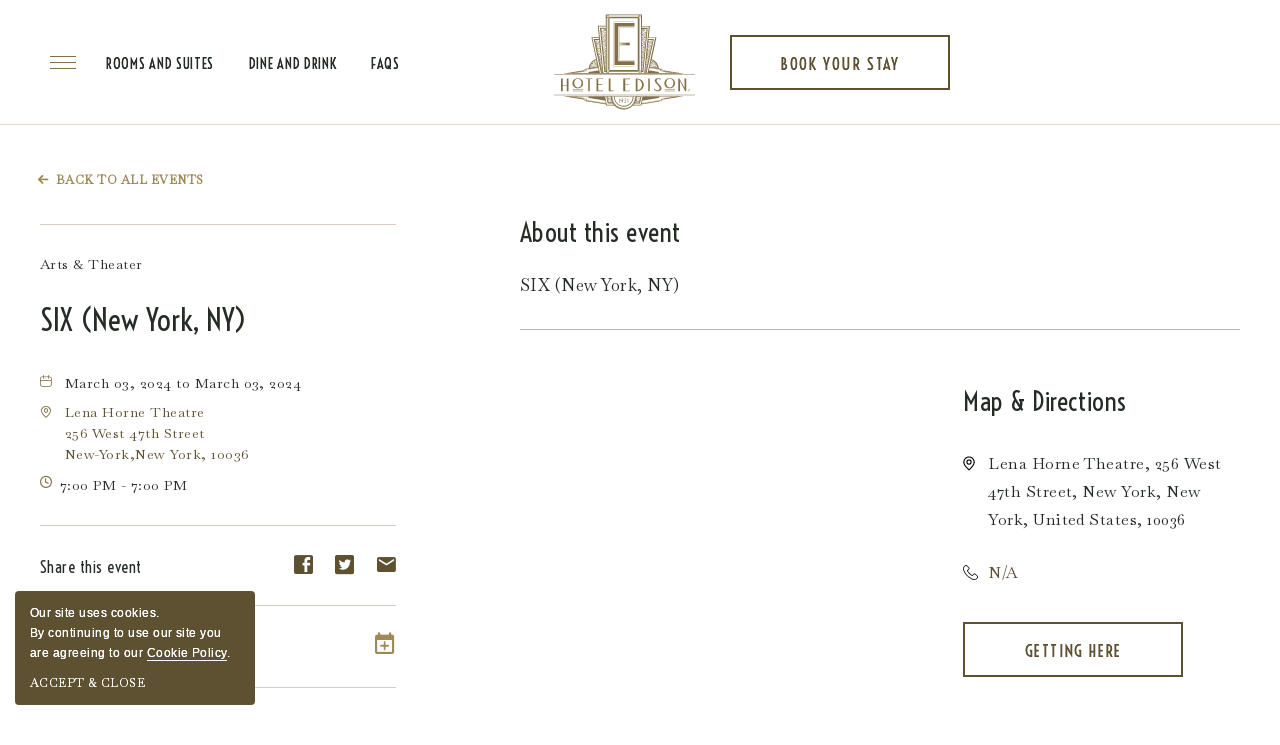

--- FILE ---
content_type: text/html; charset=utf-8
request_url: https://www.edisonhotelnyc.com/events/new-york/six-new-york-ny-7852288
body_size: 15036
content:



<!DOCTYPE HTML>
<html lang="en">

    <head>
        <!-- Required meta tags -->
        <meta charset="utf-8">
        <meta name="viewport" content="width=device-width, initial-scale=1">
<link rel="apple-touch-icon" href="https://assets.milestoneinternet.com/triumph-hotels-parent/edison-hotel/pwa-images/edisonhotelnyc192.png">

        <title>SIX (New York, NY) - 2024-03-03 19:00-4</title>

        <meta http-equiv="Content-Type" content="text/html; charset=utf-8">
        <meta name="ROBOTS" content="NOARCHIVE">
        <meta name="description" content="SIX (New York, NY) - 2024-03-03 19:00-4">

        <link href="https://www.edisonhotelnyc.com/css/print.aspx" rel="stylesheet" type="text/css" media="print">

        <link href="https://www.edisonhotelnyc.com/dynamic/css/eventdetailtemplate-responsive.aspx?version=2022026010257" type="text/css" rel="stylesheet">
        
        <script>
function getPlacemarkInfoBox() {
    var myOptions = {
        latitude1: '40.759664',
        longitude1: '-73.986112',
        icon: "https://www.edisonhotelnyc.com/images_noindex/mapimages/1.png",
        content: '<div class="map-list-box"><div class="map-name">Hotel Edison</div><div class="map-address">228 W 47th St, New York, NY 10036</div><div class="map-phone">Phone: <a onclick="pushToGtmRenderByDom(this)" data-msevent="calls" data-mscategory="phone call" data-msaction="click"><span class="formslable sr-only" aria-hidden="true">call-contact location</span> <a href="tel:(212) 840-5000" data-phonenumber="property-phone">(212) 840-5000</a></a></div></div>'
    };
    return myOptions;
}

</script>

        <!-- script>
function deferCssLoad(URL, delaySec) {
    setTimeout(function() {
        var headSection = document.getElementsByTagName("head")[0];
        var elementCSS = document.createElement("link");
        elementCSS.type = "text/css";
        elementCSS.rel = "stylesheet";
        elementCSS.href = URL;
        headSection.appendChild(elementCSS);
    }, delaySec);
}
deferCssLoad("https://www.edisonhotelnyc.com/css/Mahogany_Signature--fonts.aspx", "3500");
deferCssLoad("https://use.typekit.net/asn3vel.css", "3500");
deferCssLoad("https://www.edisonhotelnyc.com/css/print.aspx", "3500");
deferCssLoad("https://www.edisonhotelnyc.com/css/template-icon.aspx", "3500");
</script -->


<!-- <link href="https://www.edisonhotelnyc.com/css/mahogany_signature--fonts.aspx" type="text/css" rel="stylesheet">  
<link href="https://use.typekit.net/asn3vel.css" type="text/css" rel="stylesheet"> -->
<link href="https://fonts.googleapis.com/css2?family=Baskervville&family=Voltaire&display=swap" rel="stylesheet">
<link href="https://www.edisonhotelnyc.com/css/print.aspx" type="text/css" rel="stylesheet">  
<link href="https://www.edisonhotelnyc.com/css/template-icon.aspx" type="text/css" rel="stylesheet">

        

        <!-- Google Tag Manager -->
<script>(function(w,d,s,l,i){w[l]=w[l]||[];w[l].push({'gtm.start':
new Date().getTime(),event:'gtm.js'});var f=d.getElementsByTagName(s)[0],
j=d.createElement(s),dl=l!='dataLayer'?'&l='+l:'';j.async=true;j.src=
'https://www.googletagmanager.com/gtm.js?id='+i+dl;f.parentNode.insertBefore(j,f);
})(window,document,'script','dataLayer','GTM-59NST5T');</script>
<!-- End Google Tag Manager -->
<script>
var userip = "";
</script>

    <meta name="robots" content="index,follow"><link rel='canonical' href='https://www.edisonhotelnyc.com/events/new-york/six-new-york-ny-7852288'><meta name="generator" content="Milestone CMS 6.0"><script>if (top.location.host != self.location.host) {
    top.location = self.location;
}
</script><script id="mjdata" type="application/ld+json">[{
  "@context": "http://schema.org",
  "@type": [
    "Hotel"
  ],
  "name": "Hotel Edison",
  "alternateName": "385245.1 Hotel Edison",
  "url": "https://www.edisonhotelnyc.com/",
  "sameAs": [
    "https://www.facebook.com/HotelEdison/",
    "https://www.instagram.com/hoteledison/?hl=en",
    "https://www.tripadvisor.com/Hotel_Review-g60763-d93437-Reviews-Hotel_Edison_Times_Square-New_York_City_New_York.html"
  ],
  "logo": "https://assets.milestoneinternet.com/triumph-hotels-parent/edison-hotel/images/hotel-edison-logo.svg",
  "image": "https://assets.milestoneinternet.com/triumph-hotels-parent/edison-hotel/images/hotel-edison-logo.svg",
  "description": null,
  "award": null,
  "legalName": null,
  "contactPoint": {
    "@type": "ContactPoint",
    "telephone": "+1-(212) 840-5000",
    "email": "edisonres@triumphhotels.com",
    "contactType": "Reservations and Booking"
  },
  "telephone": "+1-(212) 840-5000",
  "address": {
    "@type": "PostalAddress",
    "streetAddress": "228 W 47th St",
    "addressLocality": "New York",
    "addressRegion": "NY",
    "postalCode": "10036",
    "addressCountry": "United States"
  },
  "geo": {
    "@type": "GeoCoordinates",
    "latitude": "40.759664",
    "longitude": "-73.986112"
  },
  "aggregateRating": null,
  "brand": null,
  "photo": null,
  "review": null,
  "starRating": null,
  "priceRange": null,
  "subOrganization": null,
  "parentOrganization": null,
  "hasOfferCatalog": null,
  "petsAllowed": null
},{
  "@context": "http://schema.org",
  "@type": "WebSite",
  "name": "Hotel Edison",
  "alternateName": "Hotel Edison",
  "url": "https://www.edisonhotelnyc.com/"
},{
  "@context": "http://schema.org",
  "@type": "Event",
  "name": "SIX (New York, NY)",
  "description": "SIX (New York, NY)",
  "startDate": "2024-03-03T19:00:00",
  "endDate": "2024-03-03T19:00:00",
  "url": "https://www.edisonhotelnyc.com/events/new-york/six-new-york-ny-7852288",
  "location": {
    "@type": "Place",
    "name": "Lena Horne Theatre",
    "hasMap": "http://maps.google.com/maps?q=256 West 47th Street,New-York,New York,United States,10036",
    "geo": {
      "@type": "GeoCoordinates",
      "latitude": "40.759942800000",
      "longitude": "-73.986916900000"
    },
    "address": {
      "@type": "PostalAddress",
      "streetAddress": "256 West 47th Street",
      "addressLocality": "New-York",
      "addressRegion": "New York",
      "postalCode": "10036",
      "addressCountry": "United States"
    }
  }
},{
  "@context": "http://schema.org",
  "@type": "Event",
  "name": "Romy & Michele: The Musical",
  "description": "Romy & Michele: The Musical",
  "startDate": "2026-02-02T19:00:00",
  "endDate": "2026-02-02T19:00:00",
  "url": "https://www.edisonhotelnyc.com/events/manhattan/romy-michele-the-musical-10913252",
  "location": {
    "@type": "Place",
    "name": "Stage 42",
    "hasMap": "http://maps.google.com/maps?q=422 West 42nd Street,Manhattan,New York,United States,10036",
    "geo": {
      "@type": "GeoCoordinates",
      "latitude": "40.758757900000",
      "longitude": "-73.993813900000"
    },
    "address": {
      "@type": "PostalAddress",
      "streetAddress": "422 West 42nd Street",
      "addressLocality": "Manhattan",
      "addressRegion": "New York",
      "postalCode": "10036",
      "addressCountry": "United States"
    }
  }
},{
  "@context": "http://schema.org",
  "@type": "Event",
  "name": "The Great Gatsby",
  "description": "The Great Gatsby",
  "startDate": "2026-02-02T19:00:00",
  "endDate": "2026-02-02T19:00:00",
  "url": "https://www.edisonhotelnyc.com/events/manhattan/the-great-gatsby-10913253",
  "location": {
    "@type": "Place",
    "name": "Broadway Theatre",
    "hasMap": "http://maps.google.com/maps?q=1681 Broadway,Manhattan,New York,United States,10019",
    "geo": {
      "@type": "GeoCoordinates",
      "latitude": "40.763365300000",
      "longitude": "-73.983069900000"
    },
    "address": {
      "@type": "PostalAddress",
      "streetAddress": "1681 Broadway",
      "addressLocality": "Manhattan",
      "addressRegion": "New York",
      "postalCode": "10019",
      "addressCountry": "United States"
    }
  }
},{
  "@context": "http://schema.org",
  "@type": "Event",
  "name": "The Play That Goes Wrong",
  "description": "The Play That Goes Wrong",
  "startDate": "2026-02-02T19:00:00",
  "endDate": "2026-02-02T19:00:00",
  "url": "https://www.edisonhotelnyc.com/events/manhattan/the-play-that-goes-wrong-10913254",
  "location": {
    "@type": "Place",
    "name": "New World Stages",
    "hasMap": "http://maps.google.com/maps?q=340 West 50th Street,Manhattan,New York,United States,10019",
    "geo": {
      "@type": "GeoCoordinates",
      "latitude": "40.762763000000",
      "longitude": "-73.987589000000"
    },
    "address": {
      "@type": "PostalAddress",
      "streetAddress": "340 West 50th Street",
      "addressLocality": "Manhattan",
      "addressRegion": "New York",
      "postalCode": "10019",
      "addressCountry": "United States"
    }
  }
},{
  "@context": "http://schema.org",
  "@type": "Event",
  "name": "Six (New York, NY)",
  "description": "Six (New York, NY)",
  "startDate": "2026-02-02T19:00:00",
  "endDate": "2026-02-02T19:00:00",
  "url": "https://www.edisonhotelnyc.com/events/manhattan/six-new-york-ny-10913255",
  "location": {
    "@type": "Place",
    "name": "Lena Horne Theatre",
    "hasMap": "http://maps.google.com/maps?q=256 West 47th Street,Manhattan,New York,United States,10036",
    "geo": {
      "@type": "GeoCoordinates",
      "latitude": "40.759942800000",
      "longitude": "-73.986916900000"
    },
    "address": {
      "@type": "PostalAddress",
      "streetAddress": "256 West 47th Street",
      "addressLocality": "Manhattan",
      "addressRegion": "New York",
      "postalCode": "10036",
      "addressCountry": "United States"
    }
  }
}]</script>
<script>(window.BOOMR_mq=window.BOOMR_mq||[]).push(["addVar",{"rua.upush":"false","rua.cpush":"false","rua.upre":"false","rua.cpre":"false","rua.uprl":"false","rua.cprl":"false","rua.cprf":"false","rua.trans":"","rua.cook":"false","rua.ims":"false","rua.ufprl":"false","rua.cfprl":"false","rua.isuxp":"false","rua.texp":"norulematch","rua.ceh":"false","rua.ueh":"false","rua.ieh.st":"0"}]);</script>
                              <script>!function(e){var n="https://s.go-mpulse.net/boomerang/";if("False"=="True")e.BOOMR_config=e.BOOMR_config||{},e.BOOMR_config.PageParams=e.BOOMR_config.PageParams||{},e.BOOMR_config.PageParams.pci=!0,n="https://s2.go-mpulse.net/boomerang/";if(window.BOOMR_API_key="D6VR4-7PKD7-5K3GZ-YTFRR-AGTBM",function(){function e(){if(!o){var e=document.createElement("script");e.id="boomr-scr-as",e.src=window.BOOMR.url,e.async=!0,i.parentNode.appendChild(e),o=!0}}function t(e){o=!0;var n,t,a,r,d=document,O=window;if(window.BOOMR.snippetMethod=e?"if":"i",t=function(e,n){var t=d.createElement("script");t.id=n||"boomr-if-as",t.src=window.BOOMR.url,BOOMR_lstart=(new Date).getTime(),e=e||d.body,e.appendChild(t)},!window.addEventListener&&window.attachEvent&&navigator.userAgent.match(/MSIE [67]\./))return window.BOOMR.snippetMethod="s",void t(i.parentNode,"boomr-async");a=document.createElement("IFRAME"),a.src="about:blank",a.title="",a.role="presentation",a.loading="eager",r=(a.frameElement||a).style,r.width=0,r.height=0,r.border=0,r.display="none",i.parentNode.appendChild(a);try{O=a.contentWindow,d=O.document.open()}catch(_){n=document.domain,a.src="javascript:var d=document.open();d.domain='"+n+"';void(0);",O=a.contentWindow,d=O.document.open()}if(n)d._boomrl=function(){this.domain=n,t()},d.write("<bo"+"dy onload='document._boomrl();'>");else if(O._boomrl=function(){t()},O.addEventListener)O.addEventListener("load",O._boomrl,!1);else if(O.attachEvent)O.attachEvent("onload",O._boomrl);d.close()}function a(e){window.BOOMR_onload=e&&e.timeStamp||(new Date).getTime()}if(!window.BOOMR||!window.BOOMR.version&&!window.BOOMR.snippetExecuted){window.BOOMR=window.BOOMR||{},window.BOOMR.snippetStart=(new Date).getTime(),window.BOOMR.snippetExecuted=!0,window.BOOMR.snippetVersion=12,window.BOOMR.url=n+"D6VR4-7PKD7-5K3GZ-YTFRR-AGTBM";var i=document.currentScript||document.getElementsByTagName("script")[0],o=!1,r=document.createElement("link");if(r.relList&&"function"==typeof r.relList.supports&&r.relList.supports("preload")&&"as"in r)window.BOOMR.snippetMethod="p",r.href=window.BOOMR.url,r.rel="preload",r.as="script",r.addEventListener("load",e),r.addEventListener("error",function(){t(!0)}),setTimeout(function(){if(!o)t(!0)},3e3),BOOMR_lstart=(new Date).getTime(),i.parentNode.appendChild(r);else t(!1);if(window.addEventListener)window.addEventListener("load",a,!1);else if(window.attachEvent)window.attachEvent("onload",a)}}(),"".length>0)if(e&&"performance"in e&&e.performance&&"function"==typeof e.performance.setResourceTimingBufferSize)e.performance.setResourceTimingBufferSize();!function(){if(BOOMR=e.BOOMR||{},BOOMR.plugins=BOOMR.plugins||{},!BOOMR.plugins.AK){var n=""=="true"?1:0,t="",a="amluamqxibzaw2magana-f-99cfee55f-clientnsv4-s.akamaihd.net",i="false"=="true"?2:1,o={"ak.v":"39","ak.cp":"1771651","ak.ai":parseInt("1099325",10),"ak.ol":"0","ak.cr":8,"ak.ipv":4,"ak.proto":"h2","ak.rid":"31102a27","ak.r":42221,"ak.a2":n,"ak.m":"dsca","ak.n":"essl","ak.bpcip":"3.23.64.0","ak.cport":53078,"ak.gh":"23.64.113.14","ak.quicv":"","ak.tlsv":"tls1.3","ak.0rtt":"","ak.0rtt.ed":"","ak.csrc":"-","ak.acc":"","ak.t":"1770008602","ak.ak":"hOBiQwZUYzCg5VSAfCLimQ==GOu+IKNYWpkHrwIxfs+MKTW9VpknM/oFjSLWLmkZPfeGDk39pDbKvJmMVzYsB7fFXpbRQumIA5+/9/jBmjx9JhvjEjiPVZMcq4xnHlDJdAT86+qwm+Mz5pwDgCmXuF59tvNh0pA9FBo2RMtXTzqaYwMkJQelIe3QB2rkVWz3p7Wjl89W7e/yDs8glgOWzq0b+9sJJKV1bSkrNojp1ex/upetE8mcJ/McxBtrpFfkkmrroC/dnGxzU0/BgnmoZBwVv2yB1ajK9rjcS6BiUPbvHExch4zvKi0CayFpt7eGXg5jsVHACisB+nlKI0ZBA/0KVR3zr9RqTzLKrca55W5XQDhNXPJDL6fKZmO+/gL9nQwgLeATkYCoA4UBbTh8BHpMr6QptuyVWfbVonIkIjdmgcwT8l8CNAKUo27u+Ce1HEU=","ak.pv":"30","ak.dpoabenc":"","ak.tf":i};if(""!==t)o["ak.ruds"]=t;var r={i:!1,av:function(n){var t="http.initiator";if(n&&(!n[t]||"spa_hard"===n[t]))o["ak.feo"]=void 0!==e.aFeoApplied?1:0,BOOMR.addVar(o)},rv:function(){var e=["ak.bpcip","ak.cport","ak.cr","ak.csrc","ak.gh","ak.ipv","ak.m","ak.n","ak.ol","ak.proto","ak.quicv","ak.tlsv","ak.0rtt","ak.0rtt.ed","ak.r","ak.acc","ak.t","ak.tf"];BOOMR.removeVar(e)}};BOOMR.plugins.AK={akVars:o,akDNSPreFetchDomain:a,init:function(){if(!r.i){var e=BOOMR.subscribe;e("before_beacon",r.av,null,null),e("onbeacon",r.rv,null,null),r.i=!0}return this},is_complete:function(){return!0}}}}()}(window);</script></head>

    <body class="withoutbannerimg">
      <input type="hidden" id="checkIsLocalEvent" value="True">
      <input type="hidden" id="detailPageEventID" value="7852288">
          <!-- Google Tag Manager (noscript) -->
<noscript><iframe src="https://www.googletagmanager.com/ns.html?id=GTM-59NST5T" height="0" width="0" style="display:none;visibility:hidden"></iframe></noscript>
<!-- End Google Tag Manager (noscript) -->

        <!--for no editor on content-->
        

        <!-- For ADA -->
        <a role="button" class="skip-to-content-btn" href="#main-content">Skip to main content</a>

        <header id="header" class="header">
<div class="headerinpad">
        <div class="navmenu">
            <div class="burger-menu">
    <a class="burger-menu-warp" href="javascript:;" data-uk-toggle="target: #megamenu">
        <div class="burger-menu-inner">
            <div class="menu-line-wrap">
              <span class="first-line"></span>
              <span class="second-line"></span>
              <span class="third-line"></span>
          </div>
<span class="burger-menu-text">Menu</span>
<span class="sr-only">Main Menu</span>
        </div>
    </a>
<div id="megamenu" class="megamenu-slide uk-offcanvas" data-uk-offcanvas="mode: none; overlay: true">
    <div class="uk-offcanvas-bar">
        <div class="open-megamenu-wrap">
        
          
          <div class="open-megamenu">
                <div class="mainnav">
                   <div class="close-fixed"> <button class="uk-offcanvas-close" tabindex="0" type="button">

<span class="sr-only">Close</span><svg xmlns="http://www.w3.org/2000/svg" width="20.092" height="19.092" viewbox="0 0 20.092 19.092">
  <g class="Group_6586" data-name="Group 6586" transform="translate(-749.454 -70.793)">
    <g class="close" transform="translate(203 -4.5)">
      <line class="Line_116" data-name="Line 116" x2="25" transform="translate(547.161 93.678) rotate(-45)" fill="none" stroke="#fff" stroke-width="2"></line>
      <line class="Line_117" data-name="Line 117" x2="25" transform="translate(548.161 76) rotate(45)" fill="none" stroke="#fff" stroke-width="2"></line>
    </g>
  </g>
</svg></button>
</div>
                    <div class="top-navigation">
	<ul class="uk-position-relative uk-nav" id="topnav" data-uk-nav="multiple: false">
				<li class="nav-title dynamiccomponenteditenable" data-id='673403' data-editbuttontext='' data-editable='True'>
                    
          	<a class="nav" tabindex="0" href="https://www.edisonhotelnyc.com/"><span>Home</span>
          
          </a>
				
          <!--<a class="nav" tabindex="0" href="https://www.edisonhotelnyc.com/"><span>Home</span>
          <span class="sr-only">Home</span>
          </a>-->
		</li>
		
		<li class="uk-parent submenulist nav-title test dynamiccomponenteditenable" data-id='673402' data-editbuttontext='' data-editable='True'>
			
					<a href="javascript:void(0)" role="button" class="nav">Our Hotel</a>
					


			
			<ul class="uk-nav-sub">
				<li class="dynamiccomponenteditenable" data-id='673413' data-editbuttontext='' data-editable='True'>
															<a href="https://www.edisonhotelnyc.com/history" class="nav navrelation">History</a>
				



				</li>
				<li class="dynamiccomponenteditenable" data-id='673414' data-editbuttontext='' data-editable='True'>
															<a href="https://www.edisonhotelnyc.com/location" class="nav navrelation">Location</a>
				



				</li>
				<li class="dynamiccomponenteditenable" data-id='673418' data-editbuttontext='' data-editable='True'>
															<a href="https://www.edisonhotelnyc.com/accessibility" class="nav navrelation">Accessibility</a>
				



				</li>
			</ul>
		</li>
				<li class="nav-title dynamiccomponenteditenable" data-id='673404' data-editbuttontext='' data-editable='True'>
                             	<a class="nav navrelation" tabindex="0" href="https://www.edisonhotelnyc.com/rooms-suites"><span>Rooms and Suites</span>
          
          </a>
				
          <!--<a class="nav" tabindex="0" href="https://www.edisonhotelnyc.com/rooms-suites"><span>Rooms and Suites</span>
          <span class="sr-only">Rooms and Suites</span>
          </a>-->
		</li>
				<li class="nav-title dynamiccomponenteditenable" data-id='673405' data-editbuttontext='' data-editable='True'>
                             	<a class="nav navrelation" tabindex="0" href="https://www.edisonhotelnyc.com/amenities"><span>Amenities</span>
          
          </a>
				
          <!--<a class="nav" tabindex="0" href="https://www.edisonhotelnyc.com/amenities"><span>Amenities</span>
          <span class="sr-only">Amenities</span>
          </a>-->
		</li>
				<li class="nav-title dynamiccomponenteditenable" data-id='673406' data-editbuttontext='' data-editable='True'>
                             	<a class="nav navrelation" tabindex="0" href="https://www.edisonhotelnyc.com/offers"><span>Offers</span>
          
          </a>
				
          <!--<a class="nav" tabindex="0" href="https://www.edisonhotelnyc.com/offers"><span>Offers</span>
          <span class="sr-only">Offers</span>
          </a>-->
		</li>
		
		<li class="uk-parent submenulist nav-title test dynamiccomponenteditenable" data-id='673407' data-editbuttontext='' data-editable='True'>
			
					<a href="javascript:void(0)" role="button" class="nav">Dine and Drink</a>
					


			
			<ul class="uk-nav-sub">
				<li class="dynamiccomponenteditenable" data-id='673419' data-editbuttontext='' data-editable='True'>
										
					<a href="https://www.edisonhotelnyc.com/eat-drink" class="nav ">Overview</a>
				



				</li>
				<li class="dynamiccomponenteditenable" data-id='673421' data-editbuttontext='' data-editable='True'>
															<a href="https://www.edisonhotelnyc.com/eat-drink/friedmans" class="nav navrelation">Friedman's</a>
				



				</li>
				<li class="dynamiccomponenteditenable" data-id='673432' data-editbuttontext='' data-editable='True'>
															<a href="https://www.edisonhotelnyc.com/eat-drink/bond-45" class="nav navrelation">Bond 45</a>
				



				</li>
				<li class="dynamiccomponenteditenable" data-id='673420' data-editbuttontext='' data-editable='True'>
															<a href="https://www.edisonhotelnyc.com/eat-drink/the-rum-house" class="nav navrelation">The Rum House</a>
				



				</li>
			</ul>
		</li>
				<li class="nav-title dynamiccomponenteditenable" data-id='673408' data-editbuttontext='' data-editable='True'>
                             	<a class="nav navrelation" tabindex="0" href="https://www.edisonhotelnyc.com/meeting-events"><span>Meetings and Events</span>
          
          </a>
				
          <!--<a class="nav" tabindex="0" href="https://www.edisonhotelnyc.com/meeting-events"><span>Meetings and Events</span>
          <span class="sr-only">Meetings and Events</span>
          </a>-->
		</li>
				<li class="nav-title dynamiccomponenteditenable" data-id='673409' data-editbuttontext='' data-editable='True'>
                             	<a class="nav navrelation" tabindex="0" href="https://www.edisonhotelnyc.com/explore-nyc"><span>Explore</span>
          
          </a>
				
          <!--<a class="nav" tabindex="0" href="https://www.edisonhotelnyc.com/explore-nyc"><span>Explore</span>
          <span class="sr-only">Explore</span>
          </a>-->
		</li>
				<li class="nav-title dynamiccomponenteditenable" data-id='673410' data-editbuttontext='' data-editable='True'>
                             	<a class="nav navrelation" tabindex="0" href="https://www.edisonhotelnyc.com/gallery"><span>Gallery</span>
          
          </a>
				
          <!--<a class="nav" tabindex="0" href="https://www.edisonhotelnyc.com/gallery"><span>Gallery</span>
          <span class="sr-only">Gallery</span>
          </a>-->
		</li>
		
		<li class="uk-parent submenulist nav-title test dynamiccomponenteditenable" data-id='673411' data-editbuttontext='' data-editable='True'>
			
					<a href="javascript:void(0)" role="button" class="nav">FAQs</a>
					


			
			<ul class="uk-nav-sub">
				<li class="dynamiccomponenteditenable" data-id='683400' data-editbuttontext='' data-editable='True'>
										
					<a href="https://www.edisonhotelnyc.com/faqs" class="nav ">Overview</a>
				



				</li>
				<li class="dynamiccomponenteditenable" data-id='683401' data-editbuttontext='' data-editable='True'>
															<a href="https://www.edisonhotelnyc.com/faqs-spanish" class="nav navrelation">FAQs Spanish</a>
				



				</li>
			</ul>
		</li>
				<li class="nav-title dynamiccomponenteditenable" data-id='673412' data-editbuttontext='' data-editable='True'>
          
					<a href="https://www.edisonhotelnyc.com/tracking/click-my-trips.aspx " target="_blank" class="nav "><span>My Trips</span>
          </a>
          <!--<a class="nav" tabindex="0" href="https://www.edisonhotelnyc.com/tracking/click-my-trips.aspx "><span>My Trips</span>
          <span class="sr-only">My Trips</span>
          </a>-->
		</li>
	</ul>
	<!--<div class="nav-img-wrap switcher-container">
		<div class="mega-menu-right-images dynamiccomponenteditenable" data-Id='0' data-editbuttontext=''  data-Editable='' >
			<ul>
				
				<li class="nav-img uk-active">
				</li>
								<li class="nav-img">
				</li>
								<li class="nav-img">
				</li>
								<li class="nav-img">
				</li>
								<li class="nav-img">
				</li>
								<li class="nav-img">
				</li>
								<li class="nav-img">
				</li>
								<li class="nav-img">
				</li>
								<li class="nav-img">
				</li>
								<li class="nav-img">
				</li>
								<li class="nav-img">
				</li>
			</ul>
		</div>
	</div>-->
</div>

<div class="header-bottom-sec">
<div class="mobile-call"><a href="tel:(212) 840-5000" target="_blank" rel="nofollow" data-phonenumber="hotel-property-phone">(212) 840-5000</a></div>
                  <div class="header-sub-link"> 
  				  	<ul class="footer__links uk-list" data-name="footerlink">
    <li class="footer__links-item dynamiccomponenteditenable" data-id='672770' data-editbuttontext='' data-editable='True'>
        <a href="https://www.edisonhotelnyc.com/events" class=" navrelation nav ">NYC Events</a>
    </li>
    <li class="footer__links-item dynamiccomponenteditenable" data-id='672771' data-editbuttontext='' data-editable='True'>
        <a href="https://www.edisonhotelnyc.com/reviews" class=" navrelation nav ">Reviews</a>
    </li>
    <li class="footer__links-item dynamiccomponenteditenable" data-id='672772' data-editbuttontext='' data-editable='True'>
        <a href="https://www.edisonhotelnyc.com/contact" class=" navrelation nav ">Contact Us</a>
    </li>
    <li class="footer__links-item dynamiccomponenteditenable" data-id='672773' data-editbuttontext='' data-editable='True'>
        <a href="https://www.edisonhotelnyc.com/faqs" class=" navrelation nav ">FAQs</a>
    </li>
    <li class="footer__links-item dynamiccomponenteditenable" data-id='687530' data-editbuttontext='' data-editable='True'>
        <a href="https://www.edisonhotelnyc.com/careers" class=" navrelation nav ">Careers</a>
    </li>
    <li class="footer__links-item dynamiccomponenteditenable" data-id='687532' data-editbuttontext='' data-editable='True'>
        <a href="https://www.edisonhotelnyc.com/accessibility" class=" navrelation nav ">Accessibility</a>
    </li>
</ul>

  				  </div>
                  <div class="header-social-link"> <!-- Prefix Starts --> <div class="footer__social" data-name="footersocial"> <!-- Prefix Ends -->
    <!-- Format Starts -->
    <a href="https://www.facebook.com/HotelEdison/" class="footer__social-link" title="Facebook" data-autodatalayer="" onclick="pushToGtmRenderByDom(this);" data-msevent="social" data-mscategory="social icons" data-msaction="click" target="_blank" rel="nofollow">
      <span class="formslable" aria-hidden="true">Facebook</span>
        <span class="footer__social-icon template-icon template-icon-facebook"></span>
        <span class="sr-only">Facebook</span>
    </a>
    <!-- Format Ends -->

    <!-- Format Starts -->
    <a href="https://www.instagram.com/hoteledison/?hl=en" class="footer__social-link" title="Instagram" data-autodatalayer="" onclick="pushToGtmRenderByDom(this);" data-msevent="social" data-mscategory="social icons" data-msaction="click" target="_blank" rel="nofollow">
      <span class="formslable" aria-hidden="true">Instagram</span>
        <span class="footer__social-icon template-icon template-icon-instagram"></span>
        <span class="sr-only">Instagram</span>
    </a>
    <!-- Format Ends -->

    <!-- Format Starts -->
    <a href="https://www.tripadvisor.com/Hotel_Review-g60763-d93437-Reviews-Hotel_Edison_Times_Square-New_York_City_New_York.html" class="footer__social-link" title="TripAdvisor" data-autodatalayer="" onclick="pushToGtmRenderByDom(this);" data-msevent="social" data-mscategory="social icons" data-msaction="click" target="_blank" rel="nofollow">
      <span class="formslable" aria-hidden="true">TripAdvisor</span>
        <span class="footer__social-icon template-icon template-icon-tripadvisor"></span>
        <span class="sr-only">TripAdvisor</span>
    </a>
    <!-- Format Ends -->
 <!-- Postfix Starts --> </div> <!-- Postfix Ends --></div>
                </div>
            </div>

                <div class="desk-res" style="background: url(https://assets.milestoneinternet.com/triumph-hotels-parent/edison-hotel/site-images/menu-image1.jpg);">
                   
                </div>
            </div>
        </div>
    </div>
</div>
<div class="burger-menu-header">
<span class="dynamiccomponenteditenable" data-id='1150800' data-editbuttontext='' data-editable='True'>
<a href="https://www.edisonhotelnyc.com/rooms-suites" data-link="Rooms and Suites" class="burger-menu-warp burger-menu-text nav navrelation">Rooms and Suites</a>
</span>
<span class="dynamiccomponenteditenable" data-id='1150802' data-editbuttontext='' data-editable='True'>
<a href="https://www.edisonhotelnyc.com/eat-drink" data-link="Dine and Drink" class="burger-menu-warp burger-menu-text nav navrelation">Dine and Drink</a>
</span>
<span class="dynamiccomponenteditenable" data-id='1150803' data-editbuttontext='' data-editable='True'>
<a href="https://www.edisonhotelnyc.com/faqs" data-link="FAQs" class="burger-menu-warp burger-menu-text nav navrelation">FAQs</a>
</span>


</div>
</div>
        </div>
        <div class="mainlogo"> <a href="https://www.edisonhotelnyc.com/" class="header__logo">
            <img src="https://www.edisonhotelnyc.com/images/hotel-edison-logo-white.svg" class="header__logo-img" width="141" height="96" alt="Hotel Edison, 228 W 47th St, New York New York" data-nodeferimage="true" data-uk-svg="">
            <span class="sr-only">Hotel Edison, 228 W 47th St, New York New York</span>
        </a></div>
  <a href="tel:(212) 840-5000" class="tel-mobile" data-phonenumber="hotel-property-phone" target="_blank" rel="nofollow"><span class="template-icon-Icon-ionic-ios-call"></span><span class="sr-only" hidden="">Phone</span></a>
  
        <div class="rightpad">
          <div class="desktop-widget-ota"></div>
        	<a data-autodatalayer="" onclick="pushToGtmRenderByDom(this)" href="#book_now" role="button" data-uk-toggle="target: #book_now" class="uk-button uk-button-primary reserve">Book Your Stay <span class="sr-only">Click to Book now</span></a>
        </div>
    </div>
</header>

<div id="book_now" data-uk-offcanvas="flip: true; overlay: true; mode: none" class="side-widget" style="display: none;">
    <div class="uk-offcanvas-bar side-widget__box">

        <button class="uk-offcanvas-close side-widget__close" data-name="modalclose" type="button"><span class="sr-only">Close</span> <svg xmlns="http://www.w3.org/2000/svg" width="20.092" height="19.092" viewbox="0 0 20.092 19.092">
  <g class="Group_6586" data-name="Group 6586" transform="translate(-749.454 -70.793)">
    <g class="close" transform="translate(203 -4.5)">
      <line class="Line_116" data-name="Line 116" x2="25" transform="translate(547.161 93.678) rotate(-45)" fill="none" stroke="#fff" stroke-width="2"></line>
      <line class="Line_117" data-name="Line 117" x2="25" transform="translate(548.161 76) rotate(45)" fill="none" stroke="#fff" stroke-width="2"></line>
    </g>
  </g>
</svg></button>

        <div class="uk-grid side-widget__row booknow-right-pattern">
            <div class="uk-width-1-2 side-widget__col side-widget__col--left" id="bookingforms">
                <div class="side-widget__booking">
                    <h3 class="side-widget__title title" data-name="widgettitle" tabindex="0">BOOK YOUR STAY</h3>
                   <h3 class="side-widget__smalltitle title-2 dynamiccomponenteditenable" tabindex="0" data-name="benifitstitle" data-id='673116' data-editbuttontext='' data-editable='True'>WHY BOOK DIRECT</h3>
<div class="side-widget__benefits" data-name="benfitsitem">
        <h3 class="side-widget__benefits-item dynamiccomponenteditenable" data-id='673117' data-editbuttontext='' data-editable='True' tabindex="0">
        <!--img src="" alt="" width="20" height="20" data-uk-svg-->
        Lowest Rate Guarantee
    </h3>
        <h3 class="side-widget__benefits-item dynamiccomponenteditenable" data-id='673118' data-editbuttontext='' data-editable='True' tabindex="0">
        <!--img src="" alt="" width="20" height="20" data-uk-svg-->
        Late Check Out - 1 pm
    </h3>
        <h3 class="side-widget__benefits-item dynamiccomponenteditenable" data-id='673119' data-editbuttontext='' data-editable='True' tabindex="0">
        <!--img src="" alt="" width="20" height="20" data-uk-svg-->
        Wi-Fi
    </h3>
        <h3 class="side-widget__benefits-item dynamiccomponenteditenable" data-id='673120' data-editbuttontext='' data-editable='True' tabindex="0">
        <!--img src="" alt="" width="20" height="20" data-uk-svg-->
        Daily Grab &amp; Go Breakfast For Two
    </h3>
    
    <h3 class="side-widget__benefits-item dynamiccomponenteditenable" data-id='929851' data-editbuttontext='' data-editable='True'>
        <!--img src="" alt="" width="20" height="20" data-uk-svg-->
        <a href="https://www.edisonhotelnyc.com/explore-nyc/walking-tours">Neighborhood Walking Tours</a>
    </h3>
    
    <h3 class="side-widget__benefits-item dynamiccomponenteditenable" data-id='1101710' data-editbuttontext='' data-editable='True'>
        <!--img src="" alt="" width="20" height="20" data-uk-svg-->
        <a href="https://www.triumphhotels.com/wine-hours" target="_blank" rel="nofollow">Triumph Wine Hours</a>
    </h3>
</div>

                    <form enctype="application/x-www-form-urlencoded" target="_blank" action="https://be.synxis.com/" method="post" name="resform" id="desktopReservationForm" class="side-widget__form">
                      <input type="hidden" name="chain" value="16087">
            <input type="hidden" name="hotel" value="66316">
                        <div class="side-widget__form-group dalendar-content">
                            <label class="side-widget__form-text" for="checkindate" data-name="arrival" tabindex="0">ARRIVAL</label>
                            <input type="text" id="checkindate" data-name="arrival" name="arrive" class="uk-input side-widget__form-control calander" placeholder="ARRIVAL" value="" readonly="">
                        </div>
                        <div class="side-widget__form-group dalendar-content">
                            <label class="side-widget__form-text" for="checkoutdate" data-name="departure" tabindex="0">DEPARTURE</label>
                            <input type="text" id="checkoutdate" data-name="departure" name="depart" class="uk-input side-widget__form-control" placeholder="DEPARTURE" value="" readonly="">
                        </div>
                        <div class="side-widget__form-group">
                            <label class="side-widget__form-text" for="NumberOfRooms" data-name="rooms" tabindex="0">GUESTS</label>
                            <select class="uk-input side-widget__form-control" data-name="rooms" id="NumberOfRooms" name="adult" tabindex="0">
                                <option selected="" value="1">01</option>
                                <option value="2">02</option>
                                <option value="3">03</option>
                                <option value="4">04</option>
                                <option value="5">05</option>
                                <option value="6">06</option>
                                <option value="7">07</option>
                                <option value="8">08</option>
                                <option value="9">09</option>
                            </select>
                        </div>
                      <div class="side-widget__form-group ">
                            <label class="side-widget__form-text" for="promocode" data-name="promocode" tabindex="0">PROMO CODE</label>
                            <input type="text" id="promocode" data-name="promocode" name="promo" class="uk-input side-widget__form-control" placeholder="Enter Code">
                        </div>
                        
                        <div class="side-widget__form-actions uk-text-center">
                            <button data-name="submit" type="submit" class="uk-button uk-button-primary side-widget__form-actions-main" tabindex="0">CHECK AVAILABILITY</button>
                            <button data-name="remindlater" type="button" class="uk-button uk-button-link side-widget__form-actions-sec" data-uk-toggle="target: #bookingforms; cls: open-remind-later">REMIND ME LATER<svg xmlns="http://www.w3.org/2000/svg" width="13.619" height="12.971" viewbox="0 0 13.619 12.971"><path fill="#fff" d="M3.632,13.788l-.908-.908A6.838,6.838,0,0,0,0,17.938H1.3A5.36,5.36,0,0,1,3.632,13.788Zm8.69,4.151h1.3A6.773,6.773,0,0,0,10.96,12.88l-.908.908A5.486,5.486,0,0,1,12.322,17.938Zm-1.3.324a4.173,4.173,0,0,0-3.243-4.086v-.454a.973.973,0,0,0-1.946,0v.454a4.173,4.173,0,0,0-3.243,4.086V21.83l-1.3,1.3v.649H12.322v-.649l-1.3-1.3ZM6.81,25.721h.259a1.128,1.128,0,0,0,.908-.778,1.222,1.222,0,0,0,.13-.519H5.513A1.3,1.3,0,0,0,6.81,25.721Z" transform="translate(0 -12.75)"></path></svg></button>
                        </div>
                    </form>
                </div>
                <div class="side-widget__reminder" style="display: none;">

                    <form class="side-widget__form" id="remindForm" method="post">
                        <div class="side-widget__form-group">
                            <label class="side-widget__form-text" data-name="reminddate" for="reminder-date" tabindex="0">DATE</label>
                            <input type="text" id="reminder-date" data-name="reminddate" class="uk-input side-widget__form-control calander" name="reminder-date" placeholder="Date" value="Oct 20, 2021" readonly="">
                        </div>

                        <div class="side-widget__form-group">
                            <label tabindex="0" class="side-widget__form-text" data-name="remindname" for="reminder-name">NAME</label>
                            <input type="text" id="reminder-name" data-name="remindname" class="uk-input side-widget__form-control required " name="Name" placeholder="Name" data-label="Name">
                        </div>

                        <div class="side-widget__form-group">
                            <label tabindex="0" class="side-widget__form-text" data-name="remindemail" for="reminder-email">EMAIL</label>
                            <input type="text" id="reminder-email" data-name="remindemail" class="uk-input side-widget__form-control required email" name="Email" placeholder="Email" data-label="Email">
                        </div>

                        <div class="side-widget__form-group uk-text-small" data-name="gdprreview" tabindex="0">
                            <!--<div id="gdpr-review">

By submitting this review you agree that your personal information will be made public.

</div>
-->

<div id="gdpr-review">
By submitting this form, you consent to share the review along with your name on the site. We do not sell personal data to third parties. Your email address will not be made public but maybe used by us for communication purposes. If you are below 16 years of age, you are required to obtain prior permission from your legal guardian(s). If you wish to access or erase your personal information, you can do so by submitting your details <a href="https://www.edisonhotelnyc.com/privacy-policy#gdprform">here</a>.
</div>

                        </div>

                        <div class="side-widget__form-actions uk-text-center">
                            <button type="button" class="uk-button uk-button-primary side-widget__form-actions-main remindForm-action" data-name="widgetsubmit" data-autodatalayer="" onclick="pushToGtmRenderByDom(this);" data-msevent="email" data-mscategory="email" data-msaction="form submission"><span class="formslable" aria-hidden="true">email reminder</span>Submit</button>
                            <button data-name="remindsubmit" type="button" class="uk-button uk-button-link side-widget__form-actions-sec" data-uk-toggle="target: #bookingforms; cls: open-remind-later">Cancel</button>
                        </div>
                    </form>

                    <div class="reminder-message" data-name="successmsg"><span class="sr-only">Form Sucess Message will Come Here</span></div>

                </div>
            </div>
            <div class="uk-width-1-2 side-widget__col side-widget__col--right desk-res" style="background: url(https://assets.milestoneinternet.com/triumph-hotels-parent/edison-hotel/site-images/book-now-image.jpg);">
                
            </div>
        </div>

    </div>
</div> 
<div id="unlock-offers" data-uk-offcanvas="flip: true; overlay: true; mode: none" class="side-widget side-widget-offers" style="display: none;">
    <div class="uk-offcanvas-bar side-widget__box">

        <button class="uk-offcanvas-close side-widget__close" data-name="modalclose" type="button"><span class="sr-only">Close</span> <svg xmlns="http://www.w3.org/2000/svg" width="20.092" height="19.092" viewbox="0 0 20.092 19.092">
  <g class="Group_6586" data-name="Group 6586" transform="translate(-749.454 -70.793)">
    <g class="close" transform="translate(203 -4.5)">
      <line class="Line_116" data-name="Line 116" x2="25" transform="translate(547.161 93.678) rotate(-45)" fill="none" stroke="#fff" stroke-width="2"></line>
      <line class="Line_117" data-name="Line 117" x2="25" transform="translate(548.161 76) rotate(45)" fill="none" stroke="#fff" stroke-width="2"></line>
    </g>
  </g>
</svg></button>

        <div class="uk-grid side-widget__row booknow-right-pattern">
            <div class="uk-width-1-2 side-widget__col side-widget__col--left" id="bookingforms1">
                <div class="side-widget__booking">
                    <h3 class="side-widget__title title" data-name="widgettitle" tabindex="0">Be the first to know about our special offers</h3>
                    <form method="post" action="https://www.edisonhotelnyc.com/email-offers-thanks" name="Form1" id="stayInToutchForm" enctype="multipart/form-data" class="">

    

    <div class="form__group">
        <label class="form__label sr-only" for="subscribe-email">Email Address *</label>
        <input type="text" id="subscribe-email" class="form__control uk-input email required" name="EMAIL" placeholder="Enter your email" data-label="Email address">
    </div>

    

        <input type='hidden' name='dformId' id='dformId' value="51838">
        <input type='hidden' name='dformname' id='dformname' value='rfp'>
        <input name="formtype" id="formtype" value="rfp" type="hidden">
<input type="hidden" name="tockenid" id="Tokenid" value="9b2f13eb-d786-4c45-9fd1-458c8f40165b">
<input name="detailederror" id="detailederror" value="true" type="hidden">
        <input type="hidden" value="https://www.edisonhotelnyc.com/email-offers-thanks" id="urlredirect" name="urlredirect">

      <div class="contact-sec__actions contact-us__form__actions">
          <input type='hidden' name='g-recaptcha-response'>
          <div class="contact-sec__cta">
              <button type="submit" class="uk-button uk-button-primary white-cta footer__newsletter-action" data-name="submit-contact">SUBSCRIBE <span class="sr-only">SUBSCRIBE</span></button>
          </div>
      </div>

    


</form>
                </div>                
            </div>
            <div class="uk-width-1-2 side-widget__col side-widget__col--right desk-res" style="background: url('https://assets.milestoneinternet.com/triumph-hotels-parent/edison-hotel/site-images/eat-drink-at-hotel-edison.jpg');">
            </div>
        </div>

    </div>
</div> 

        <main id="main-content" class="wrapper">

            <!--End Main Image Section-->
            <div id="middle">
                <!-- Start Event Detail Section -->
                <div class="event-detail-section">
                    <div class="uk-container">
                        <div class="event-detail-content">
                            <div class="uk-flex">
                                <div class="uk-40">
                                    <div class="event-left-section">
                                        <div class="b-back">
                                            <a href="https://www.edisonhotelnyc.com/events">Back to all Events</a>
                                        </div>
                                        <div class="detail-featured-cat">
                                            <span class="ec-icon ec-icon-star" data-value="False"><span class="path1"></span><span class="path2"></span></span>
                                            <div class="category-item" tabindex="0"><span data-value="False">Featured,</span>  Arts & Theater</div>
                                        </div>
                                        <div class="event-item-details">
                                            <h1 tabindex="0">SIX (New York, NY)</h1>
                                            <div class="f-grid-date" tabindex="0">March 03, 2024 to March 03, 2024 </div>
                                            <div class="f-grid-address">
                                                <a role="button" href="javascript:;" onclick="pushToGtmRenderByDom(this);googlemapredirection('https://www.google.com/maps/preview?saddr=40.759664,-73.986112&daddr=256 West 47th Street,New-York,New York,United States,10036')" data-autodatalayer="" data-msevent="outbound" data-mscategory="outbound" data-msaction="click"><span class="formslable" aria-hidden="true">map-SIX (New York, NY)</span>
                                                    <span>Lena Horne Theatre <br>
                                                        256 West 47th Street<br>
                                                        New-York,New York, 10036
                                                  </span>
                                                </a>
                                            </div>
                                            <div class="f-grid-online" tabindex="0"><span>7:00 PM - 7:00 PM</span></div>
                                        </div>
                                        <div class="share-event">
                                            <h4 tabindex="0">Share this event</h4>
                                            <ul class="share-event-icon">
                                                <li class="fbshare">
                                                    <a href="javascript:;" onclick="window.open('https://www.facebook.com/sharer/sharer.php?u=https://www.edisonhotelnyc.com/events/new-york/six-new-york-ny-7852288.aspx?categoryimagno=','Facebook','width=600,height=400')">
                                                        <span class="ec-icon ec-icon-facebook-logo"></span>
                                                        <span class="sr-only">Share event on Facebook</span>
                                                    </a>
                                                </li>
                                                <li class="twshare">
                                                    <a href="javascript:;" onclick="window.open('https://twitter.com/share?text=&url=https://www.edisonhotelnyc.com/events/new-york/six-new-york-ny-7852288.aspx?categoryimagno=', 'Twitter','width=600,height=400')">
                                                        <span class="ec-icon ec-icon-twitter-logo-on-black-background"></span>
                                                        <span class="sr-only">Share event on Twitter</span>
                                                    </a>
                                                </li>
                                                <li>
                                                    <a href="mailto:?subject=SIX (New York, NY)&amp;body=https://www.edisonhotelnyc.com/events/new-york/six-new-york-ny-7852288.aspx?categoryimagno=">
                                                        <span class="ec-icon ec-icon-write-email-envelope-button"></span>
                                                        <span class="sr-only">Share event on E-mail</span>
                                                    </a>
                                                </li>
                                            </ul>
                                        </div>
                                        <div class="add-event-calendar">
                                            <a href="javascript:void(0);" class="add-calendar" onclick="addToCalendar('7852288')">
                                                <h3>Add to my calendar</h3>
                                                <div class="calendar-icon-event">
                                                    <span class="ec-icon ec-icon-connection-indicator"></span>
                                                </div>
                                            </a>
                                        </div>
                                    </div>
                                </div>
                                <div class="uk-60">
                                    <!-- Start Event SLider -->
                                    <div class="event-right-slider" id="eventSlider">
                                        <div class="uk-position-relative uk-visible-toggle uk-light" tabindex="-1">
                                            <div class="event-details-img"></div>
                                        </div>
                                    </div>
                                    <!-- End Event SLider -->
                                    <!-- Start Event About Section -->
                                    <div class="event-about-section">
                                        <h4 tabindex="0">About this event</h4>
                                        <div class="page-content read-more-content">
                                            <div class="zizzag-stack-desc-short contentfocus" tabindex="0">
                                                <p>SIX (New York, NY)</p>
                                            </div>
                                            <div class="zizzag-stack-desc-long js-texttoggle-content contentfocus" hidden="" tabindex="0" id="eventLongDesc">
                                                <p tabindex="0">
                                            </div>
                                            <div class="expand-zigzag" id="readMoreLink">
                                                <button type="button" class="uk-button uk-button-text button-link button-readmore headline__action" uk-toggle="target: .js-texttoggle-content; animation: uk-animation-fade" type="button">
                                                    <span class="button-readmore__text button-readmore__text--more">Read More</span>
                                                    <span class="button-readmore__text button-readmore__text--less">Less</span>
                                                </button>
                                            </div>
                                        </div>
                                    </div>
                                    <!-- End Event About Section -->
                                    <!-- Start Video Section -->
                                    <div class="iframe-video">
                                        <iframe src="" width="1920" height="1080" frameborder="0" allowfullscreen="" uk-responsive="" uk-video="automute: true; autoplay: false"></iframe>
                                    </div>
                                    <!-- End Video Section -->
                                    <!-- Start Map And Direction Section -->
                                    <div class="map-direction-section">
                                        <div class="uk-50 direction-map">
                                            <h3 class="map-direction-mobile" tabindex="0">Map & Directions</h3>
                                            <div class="event-venue-map">
                                                <div class="gmaplod"><div id="diveventdetailpage">
<div id="divgmap"></div>
<input type="hidden" id="hdngmapvenue" value="Lena Horne Theatre">
<input type="hidden" id="hdngmaphoteladdress" value="40.759664,-73.986112">
<input type="hidden" id="hdngmapeventaddress" value="256 West 47th Street,New-York,New York,United States~10036">
</div></div>
                                            </div>
                                        </div>
                                        <div class="uk-50 direction-venue">
                                            <div class="event-venue-detail">
                                                <h3 class="map-direction-desktop" tabindex="0">Map & Directions</h3>
                                                <div class="event-venue-name" tabindex="0">
                                                    Lena Horne Theatre, 256 West 47th Street, New York, New York, United States, 10036
                                                </div>
                                                <div class="event-venue-phone">
                                                    <a href="tel:N/A" id="phoneEmptyCheck" target="_blank" rel="nofollow">N/A</a>
                                                </div>
                                                <div class="event-venue-btn">
                                                    <a class="uk-button uk-button-primary" role="button" style="" onclick="pushToGtmRenderByDom(this);googlemapredirection('https://www.google.com/maps/preview?saddr=40.759664,-73.986112&daddr=256 West 47th Street,New-York,New York,United States,10036')" tabindex="0" data-autodatalayer="" data-msevent="outbound" data-mscategory="outbound" data-msaction="click"><span class="formslable" aria-hidden="true">map-SIX (New York, NY)</span>
                                                        <span aria-hidden="true">Getting here</span>
                                                        <span class="sr-only">Click on Getting here button</span>
                                                  <div class="button__horizontal"></div> <div class="button__vertical"></div>  
                                                  </a>
                                                </div>
                                            </div>
                                        </div>
                                    </div>
                                    <!-- End Map And Direction Section -->
                                    <!-- Start Pricing Item Section -->
                                    <div class="uk-container">
                                        <div class="pricing-items">
                                            <ul data-uk-accordion="">
                                                <li class="uk-open">
                                                    <a class="uk-accordion-title" href="javascript:;">Pricing
                                                        <span id="priceTextChange">N/A</span>
                                                    </a>
                                                    <div class="uk-accordion-content">

                                                    </div>
                                                </li>
                                            </ul>
                                        </div>
                                    </div>
                                    <!-- End Pricing Item Section -->
                                </div>
                            </div>
                        </div>
                    </div>
                </div>
                <!-- End Event Detail Section -->
                <!--Start More Upcoming Events Section-->
                <div class="more-event-section eventListLengthCheck">
                    <div class="category-section-grid-section full-section-grid-section pt-60">
                        <div class="uk-container">
                            <h2 class="uk-text-left pb-30" tabindex="0">More Upcoming Events</h2>
                        </div>
                        <div class="uk-container">
                            <div class="category-list-section eventfeed-detail-page">
                                <div class="category-grid-img-section">
                                    <div class="uk-grid uk-grid-small uk-child-width-1-3@s uk-child-width-1-4@m" data-uk-grid="">
                                        <div class="category-grid-img-list" data-eventid="10913252" data-startdate="00/02/2026" data-enddate="02/02/2026">
    <a href="https://www.edisonhotelnyc.com/events/manhattan/romy-michele-the-musical-10913252">
        <div class="category-item">
           <div class="category-grid-img"><img src="[data-uri]" alt="Romy & Michele: The Musical" width="295" height="221" data-mimg="https://www.edisonhotelnyc.com/images_noindex/no-image-event.jpg"></div>
            <div class="category-grid-content">
                <div class="category-tag" tabindex="0"> Arts & Theater</div>
                <div class="select-event feature-icon">
                    <input type="hidden" value="False" class="featureIcon isFeaturesEvent">
                    <input type="hidden" value="True" class="featureIcon isLocalEvent">
                    <input type="hidden" value="normal" class="featureIcon isrRecurrentEvent">
                    <span class="ec-icon ec-icon-star"><span class="path1"></span><span class="path2"></span></span>
                </div>
                <h3 tabindex="0">Romy & Michele: The Musical</h3>
                <div class="category-ls-item-bottom">
                    <div class="f-grid-date aa" tabindex="0">
                        <!-- February 02, 2026 - February 02, 2026 <br>-->
                        Feb 02, 2026 - Feb 2, 2026
                    </div>
                    <div class="f-grid-address" tabindex="0">
                        <span> Stage 42, 422 West 42nd Street, Manhattan, New York, 10036</span>
                    </div>
                </div>
            </div>
        </div>
    </a>
</div><div class="category-grid-img-list" data-eventid="10913253" data-startdate="00/02/2026" data-enddate="02/02/2026">
    <a href="https://www.edisonhotelnyc.com/events/manhattan/the-great-gatsby-10913253">
        <div class="category-item">
           <div class="category-grid-img"><img src="[data-uri]" alt="The Great Gatsby" width="295" height="221" data-mimg="https://www.edisonhotelnyc.com/images_noindex/no-image-event.jpg"></div>
            <div class="category-grid-content">
                <div class="category-tag" tabindex="0"> Arts & Theater</div>
                <div class="select-event feature-icon">
                    <input type="hidden" value="False" class="featureIcon isFeaturesEvent">
                    <input type="hidden" value="True" class="featureIcon isLocalEvent">
                    <input type="hidden" value="normal" class="featureIcon isrRecurrentEvent">
                    <span class="ec-icon ec-icon-star"><span class="path1"></span><span class="path2"></span></span>
                </div>
                <h3 tabindex="0">The Great Gatsby</h3>
                <div class="category-ls-item-bottom">
                    <div class="f-grid-date aa" tabindex="0">
                        <!-- February 02, 2026 - February 02, 2026 <br>-->
                        Feb 02, 2026 - Feb 2, 2026
                    </div>
                    <div class="f-grid-address" tabindex="0">
                        <span> Broadway Theatre, 1681 Broadway, Manhattan, New York, 10019</span>
                    </div>
                </div>
            </div>
        </div>
    </a>
</div><div class="category-grid-img-list" data-eventid="10913254" data-startdate="00/02/2026" data-enddate="02/02/2026">
    <a href="https://www.edisonhotelnyc.com/events/manhattan/the-play-that-goes-wrong-10913254">
        <div class="category-item">
           <div class="category-grid-img"><img src="[data-uri]" alt="The Play That Goes Wrong" width="295" height="221" data-mimg="https://www.edisonhotelnyc.com/images_noindex/no-image-event.jpg"></div>
            <div class="category-grid-content">
                <div class="category-tag" tabindex="0"> Arts & Theater</div>
                <div class="select-event feature-icon">
                    <input type="hidden" value="False" class="featureIcon isFeaturesEvent">
                    <input type="hidden" value="True" class="featureIcon isLocalEvent">
                    <input type="hidden" value="normal" class="featureIcon isrRecurrentEvent">
                    <span class="ec-icon ec-icon-star"><span class="path1"></span><span class="path2"></span></span>
                </div>
                <h3 tabindex="0">The Play That Goes Wrong</h3>
                <div class="category-ls-item-bottom">
                    <div class="f-grid-date aa" tabindex="0">
                        <!-- February 02, 2026 - February 02, 2026 <br>-->
                        Feb 02, 2026 - Feb 2, 2026
                    </div>
                    <div class="f-grid-address" tabindex="0">
                        <span> New World Stages, 340 West 50th Street, Manhattan, New York, 10019</span>
                    </div>
                </div>
            </div>
        </div>
    </a>
</div><div class="category-grid-img-list" data-eventid="10913255" data-startdate="00/02/2026" data-enddate="02/02/2026">
    <a href="https://www.edisonhotelnyc.com/events/manhattan/six-new-york-ny-10913255">
        <div class="category-item">
           <div class="category-grid-img"><img src="[data-uri]" alt="Six (New York, NY)" width="295" height="221" data-mimg="https://www.edisonhotelnyc.com/images_noindex/no-image-event.jpg"></div>
            <div class="category-grid-content">
                <div class="category-tag" tabindex="0"> Arts & Theater</div>
                <div class="select-event feature-icon">
                    <input type="hidden" value="False" class="featureIcon isFeaturesEvent">
                    <input type="hidden" value="True" class="featureIcon isLocalEvent">
                    <input type="hidden" value="normal" class="featureIcon isrRecurrentEvent">
                    <span class="ec-icon ec-icon-star"><span class="path1"></span><span class="path2"></span></span>
                </div>
                <h3 tabindex="0">Six (New York, NY)</h3>
                <div class="category-ls-item-bottom">
                    <div class="f-grid-date aa" tabindex="0">
                        <!-- February 02, 2026 - February 02, 2026 <br>-->
                        Feb 02, 2026 - Feb 2, 2026
                    </div>
                    <div class="f-grid-address" tabindex="0">
                        <span> Lena Horne Theatre, 256 West 47th Street, Manhattan, New York, 10036</span>
                    </div>
                </div>
            </div>
        </div>
    </a>
</div>
                                    </div>
                                </div>
                                <div class="event-local-button pt-20">
                                    <a href="https://www.edisonhotelnyc.com/events" class="uk-button uk-button-primary" role="button">
                                        <span aria-hidden="true">Back To All Events</span>
                                        <span class="sr-only">Click on Back To All Events Button</span>
                                      <div class="button__horizontal"></div> <div class="button__vertical"></div>
                                    </a>
                                </div>
                            </div>
                        </div>
                    </div>
                </div>
                <!--End More Upcoming Events Section-->
            </div>
            <!-- Start Footer Section-->
            <!-- End Footer Section-->
            <!--Start Event Mobile Sticky -->
            <div class="footer-sticky d-hide">
                <div class="f-sticky-items">
                    <ul>
                        <li>
                            <a href="#" class="nav" data-uk-toggle="target: #share-footer">Share </a>
                            <div id="share-footer" class="share-footer" hidden="">
                                <h3 data-uk-toggle="target: #share-footer">Share this event <span class="ec-icon ec-icon-angle-arrow-down"></span></h3>
                                <ul>
                                    <li>
                                        <a href="javascript:;" onclick="window.open('https://www.facebook.com/sharer/sharer.php?u=https://www.edisonhotelnyc.com/events/new-york/six-new-york-ny-7852288.aspx?categoryimagno=','Facebook','width=600,height=400')"><span class="sr-only">Share event on </span>Facebook <span class="ec-icon ec-icon-facebook-logo"></span></a>
                                    </li>
                                    <li>
                                        <a href="javascript:;" onclick="window.open('https://twitter.com/share?text=&url=https://www.edisonhotelnyc.com/events/new-york/six-new-york-ny-7852288.aspx?categoryimagno=', 'Twitter','width=600,height=400')"><span class="sr-only">Share event on </span>Twitter <span class="ec-icon ec-icon-twitter-logo-on-black-background"></span></a>
                                    </li>
                                    <li>
                                        <a href="mailto:?subject=SIX (New York, NY)&amp;body=https://www.edisonhotelnyc.com/events/new-york/six-new-york-ny-7852288.aspx?categoryimagno=">Send <span class="sr-only">event</span> by email<span class="ec-icon ec-icon-write-email-envelope-button"></span></a>
                                    </li>
                                </ul>
                            </div>
                        </li>
                        <li>
                            <a href="javascript:void(0);" class="nav add-calendar" onclick="addToCalendar('7852288')">Add to Calendar</a>
                        </li>
                    </ul>
                </div>
            </div>
            <!--End Event Mobile Sticky -->

        </main>


        <!-- Footer Section -->
         
        <!-- Footer Starts -->
        <footer class="footer" data-uk-scrollspy="cls:addBG;">
            <div class="footerimage">
                <span class="footerbgnew"></span>
                <div class="uk-container footer__container">
                  <div class="footer-subscribe footer__col--newsletter">
                        <h3 class="footer__title dynamiccomponenteditenable" data-name="newstitle" tabindex="0" data-id='672768' data-editbuttontext='' data-editable='True'>Be the first to know about our special offers</h3>

<div class="footer__newsletter">
  
  <a href="javascript:;" role="button" data-uk-toggle="target: #unlock-offers" class="uk-button uk-button-primary footer__newsletter-action sign-up-desktop" data-autodatalayer="" onclick="pushToGtmRenderByDom(this);" data-msevent="email" data-mscategory="email" data-msaction="form submission"><span class="formslable" aria-hidden="true">email-newsletter subscribe</span><span class="sr-only" aria-hidden="true">email-newsletter subscribe</span>SUBSCRIBE</a>
  
   <!-- <a href="#subscribe" role="button" data-uk-toggle="target: #subscribe" class="uk-button uk-button-primary footer__newsletter-action sign-up-desktop"  data-autodatalayer="" onclick="pushToGtmRenderByDom(this);" data-msevent="email" data-mscategory="email" data-msaction="form submission"><span class="formslable" aria-hidden="true">email-newsletter subscribe</span>SUBSCRIBE</a> -->
   
</div>

                   
                    </div>
                <div class="uk-grid footer__grid uk-flex-between">
                    <div class="uk-width-1-2@m uk-width-1-1 gridblock__col uk-first-column">
                        <div class="footer-add-logo-wrap">
                            <div class="footer-logo-sec">
                                <a href="https://www.edisonhotelnyc.com/" class="footer__logo"> 
                                    <img src="[data-uri]" class="footer__logo-img" width="141" height="96" alt="Hotel Edison, 228 W 47th St, New York New York" data-uk-svg="" data-mimg="https://assets.milestoneinternet.com/triumph-hotels-parent/edison-hotel/images/hotel-edison-logo.svg"> <span class="sr-only">Hotel Edison, 228 W 47th St, New York New York</span> </a>                              
                            </div>
                            <div class="footer__address" data-name="hoteladdress">
                                <a href="https://www.edisonhotelnyc.com/tracking/click-location-map.aspx" target="_blank" title="Opens in a new Window">Hotel: 228 W 47th St, New York, NY 10036</a> <br>
                               <a href="tel:(212) 840-5000" target="_blank" data-name="hotelphone" data-phonenumber="hotel-property-phone" rel="nofollow"><span class="template-icon-Icon-ionic-ios-call"></span> Hotel: (212) 840-5000</a> <br>
                               <a href="mailto:edisonres@triumphhotels.com" target="_blank" data-name="hotelemail" rel="nofollow"><span class="template-icon-Icon-material-email"></span> Reservations: edisonres@triumphhotels.com</a> <br>
                               <a href="mailto:edisonguestrelations@triumphhotels.com" target="_blank" data-name="hotelemail" rel="nofollow"><span class="template-icon-Icon-material-email"></span> Guest Relations: edisonguestrelations@triumphhotels.com</a> <br>
								<a href="tel:800-637-7070" target="_blank" data-name="hotelphone" data-autodatalayer="" onclick="pushToGtmRenderByDom(this);" data-msevent="calls" data-mscategory="phone call" data-msaction="click" rel="nofollow"><span class="formslable" aria-hidden="true">call - </span><span class="template-icon-Icon-ionic-ios-call"></span> Reservations: (800) 637-7070</a><br>
                              <strong>Columbia University Billing- </strong> <a href="mailto:columbiaedison@triumphhotels.com" rel="nofollow"><span class="template-icon-Icon-material-email"></span>ColumbiaEdison@triumphhotels.com</a>
                              
                              
                              
                            </div>
                        </div>
                    </div>
                    <div class="uk-width-1-2@m uk-width-1-1 gridblock__col uk-second-column">
                        <div class="footer-right-wrap">
                            <div class="footer__col footer__col--links">
                                <ul class="footer__links uk-list" data-name="footerlink">
    <li class="footer__links-item dynamiccomponenteditenable" data-id='672770' data-editbuttontext='' data-editable='True'>
        <a href="https://www.edisonhotelnyc.com/events" class=" navrelation nav ">NYC Events</a>
    </li>
    <li class="footer__links-item dynamiccomponenteditenable" data-id='672771' data-editbuttontext='' data-editable='True'>
        <a href="https://www.edisonhotelnyc.com/reviews" class=" navrelation nav ">Reviews</a>
    </li>
    <li class="footer__links-item dynamiccomponenteditenable" data-id='672772' data-editbuttontext='' data-editable='True'>
        <a href="https://www.edisonhotelnyc.com/contact" class=" navrelation nav ">Contact Us</a>
    </li>
    <li class="footer__links-item dynamiccomponenteditenable" data-id='672773' data-editbuttontext='' data-editable='True'>
        <a href="https://www.edisonhotelnyc.com/faqs" class=" navrelation nav ">FAQs</a>
    </li>
    <li class="footer__links-item dynamiccomponenteditenable" data-id='687530' data-editbuttontext='' data-editable='True'>
        <a href="https://www.edisonhotelnyc.com/careers" class=" navrelation nav ">Careers</a>
    </li>
    <li class="footer__links-item dynamiccomponenteditenable" data-id='687532' data-editbuttontext='' data-editable='True'>
        <a href="https://www.edisonhotelnyc.com/accessibility" class=" navrelation nav ">Accessibility</a>
    </li>
</ul>

                            </div>
                            <div class="footer_col footer_col--social">
                                <!-- Prefix Starts --> <div class="footer__social" data-name="footersocial"> <!-- Prefix Ends -->
    <!-- Format Starts -->
    <a href="https://www.facebook.com/HotelEdison/" class="footer__social-link" title="Facebook" data-autodatalayer="" onclick="pushToGtmRenderByDom(this);" data-msevent="social" data-mscategory="social icons" data-msaction="click" target="_blank" rel="nofollow">
      <span class="formslable" aria-hidden="true">Facebook</span>
        <span class="footer__social-icon template-icon template-icon-facebook"></span>
        <span class="sr-only">Facebook</span>
    </a>
    <!-- Format Ends -->

    <!-- Format Starts -->
    <a href="https://www.instagram.com/hoteledison/?hl=en" class="footer__social-link" title="Instagram" data-autodatalayer="" onclick="pushToGtmRenderByDom(this);" data-msevent="social" data-mscategory="social icons" data-msaction="click" target="_blank" rel="nofollow">
      <span class="formslable" aria-hidden="true">Instagram</span>
        <span class="footer__social-icon template-icon template-icon-instagram"></span>
        <span class="sr-only">Instagram</span>
    </a>
    <!-- Format Ends -->

    <!-- Format Starts -->
    <a href="https://www.tripadvisor.com/Hotel_Review-g60763-d93437-Reviews-Hotel_Edison_Times_Square-New_York_City_New_York.html" class="footer__social-link" title="TripAdvisor" data-autodatalayer="" onclick="pushToGtmRenderByDom(this);" data-msevent="social" data-mscategory="social icons" data-msaction="click" target="_blank" rel="nofollow">
      <span class="formslable" aria-hidden="true">TripAdvisor</span>
        <span class="footer__social-icon template-icon template-icon-tripadvisor"></span>
        <span class="sr-only">TripAdvisor</span>
    </a>
    <!-- Format Ends -->
 <!-- Postfix Starts --> </div> <!-- Postfix Ends -->
                            </div>
                            <div class="footer_col footer_col--slhlogo">
                                <div id="slhlogo" class="slh-logo ">
  <div class="dynamiccomponenteditenable" data-id='673457' data-editbuttontext='' data-editable='True'>
 <a href="https://www.tripadvisor.com/Hotel_Review-g60763-d93437-Reviews-Hotel_Edison_Times_Square-New_York_City_New_York.html" class="slh__logo " target="_blank" rel="nofollow">
            <img src="[data-uri]" class="slh__logo-img " width="114" height="98" alt="Tripadvisor Travelers' choice award" data-mimg="https://assets.milestoneinternet.com/triumph-hotels-parent/edison-hotel/logo/tripadvisor-award.png">
        </a>
  </div>
</div>
                            </div>
                           
                        </div>
                        
                    </div>
                    
                </div>
                </div>
            </div>

            <div class="footer__dark">
                <div class="uk-container">

                    <div class="sister-hotel-sec">
                         <div class="footer-sis-title">
	<h3 tabindex="0" class="title footer-sis-hotel-title uk-text-center dynamiccomponenteditenable" data-id='673458' data-editbuttontext='' data-editable='True'>TRIUMPH HOTELS COLLECTION</h3>
</div>
<ul class="footer__brand-logos uk-list" data-name="brandlogos">
    <li class="footer__sis-hotel dynamiccomponenteditenable" data-id='673460' data-editbuttontext='' data-editable='True'>
        <a href="https://www.triumphhotels.com/" target="_blank" class="brand-logos-img" rel="nofollow">
      <img src="[data-uri]" class="brand_logo-img" width="165" height="105" alt="Triumph Hotel" data-mimg="https://assets.milestoneinternet.com/triumph-hotels-parent/edison-hotel/logo/logo-triumph.svg"><span></span>
      	</a>
    </li>
    <li class="footer__sis-hotel dynamiccomponenteditenable" data-id='673461' data-editbuttontext='' data-editable='True'>
        <a href="https://www.frederickhotelnyc.com/" target="_blank" class="brand-logos-img" rel="nofollow">
      <img src="[data-uri]" class="brand_logo-img" width="103" height="35" alt="The Frederick Hotel Newyork" data-mimg="https://assets.milestoneinternet.com/triumph-hotels-parent/edison-hotel/logo/logo-frederik.svg"><span>Tribeca</span>
      	</a>
    </li>
    <li class="footer__sis-hotel dynamiccomponenteditenable" data-id='673464' data-editbuttontext='' data-editable='True'>
        <a href="https://www.theevelyn.com/" target="_blank" class="brand-logos-img" rel="nofollow">
      <img src="[data-uri]" class="brand_logo-img" width="120" height="88" alt="Hotel Evelyn Newyork" data-mimg="https://assets.milestoneinternet.com/triumph-hotels-parent/edison-hotel/logo/logo-evelyn.svg"><span>NoMad</span>
      	</a>
    </li>
    <li class="footer__sis-hotel dynamiccomponenteditenable" data-id='673463' data-editbuttontext='' data-editable='True'>
        <a href="https://www.iroquoisny.com/" target="_blank" class="brand-logos-img" rel="nofollow">
      <img src="[data-uri]" class="brand_logo-img" width="110" height="64" alt="Hotel Iroquois Newyork" data-mimg="https://assets.milestoneinternet.com/triumph-hotels-parent/edison-hotel/logo/logo-iroquois.svg"><span>Midtown</span>
      	</a>
    </li>
    <li class="footer__sis-hotel dynamiccomponenteditenable" data-id='673462' data-editbuttontext='' data-editable='True'>
        <a href="https://www.hotelbelleclaire.com/" target="_blank" class="brand-logos-img" rel="nofollow">
      <img src="[data-uri]" class="brand_logo-img" width="145" height="43" alt="Hotel Belleclaire Newyork" data-mimg="https://assets.milestoneinternet.com/triumph-hotels-parent/edison-hotel/logo/hotel-belleclaire-white.svg"><span>Upper West Side</span>
      	</a>
    </li>
  </ul>

                    </div>


                    <div class="uk-grid">
                        <div class="uk-width-1-1">
                            <div class="footer__menu" data-name="footersubmenu">
                                <a href="https://www.edisonhotelnyc.com/privacy-policy" class="footer__menu-item nav dynamiccomponenteditenable" data-id='808450' data-editbuttontext='' data-editable='True' target="_self">Privacy Policy</a> 
<a href="https://www.edisonhotelnyc.com/site-map" class="footer__menu-item nav dynamiccomponenteditenable" data-id='808452' data-editbuttontext='' data-editable='True' target="_self">Site map</a> 
<a href="https://www.edisonhotelnyc.com/best-rate-guarantee" class="footer__menu-item nav dynamiccomponenteditenable" data-id='1018867' data-editbuttontext='' data-editable='True' target="_self">Best Rate Guarantee</a> 

                            </div>
                        </div>
                        <div class="uk-width-1-1">
                            <div class="footer__copyright footer__copyright--inner" data-name="copyrights" tabindex="0">
                                &copy; 2026 All Rights Reserved.
                            </div>
                            <div class="footer__copyright footer__copyright--home" data-name="poweredby" tabindex="0">
                                &copy; 2026 All Rights Reserved. <span>Digital Presence Powered by Milestone Inc</span>
                            </div>
                        </div>
                    </div>
                </div>
            </div>
        </footer>
        <!-- Footer Ends -->

        <!-- Sticky Footer Nav Starts -->
        <nav class="mobile-footer">
            <a href="#book_now" data-uk-toggle="target: #book_now" class="mobile-footer__item is-active" data-name="footerbooknow">
                BOOK NOW
            </a>
        </nav>
        <!-- Sticky Footer Nav Ends -->

        <!-- Footer END-->
      
      

        <script type="text/javascript" src="https://maps.googleapis.com/maps/api/js?v=3.6&sensor=false&key=AIzaSyB33FBzhV5vcDan2jltflTZcaZuCYMtW_o"></script>


        <script>document.write(unescape("%3Cscript src='https://www.edisonhotelnyc.com/dynamic/js/eventdetailtemplate-responsive.aspx?version=2022026010257' type='text/javascript'%3E%3C/script%3E"));</script>
        <link rel="stylesheet" type="text/css" href="https://js.api.here.com/v3/3.1/mapsjs-ui.css?dp-version=1533195059"> 
<script> 
function loadScript(url, callback) {
    var script = document.createElement("script")
    script.type = "text/javascript";
    if (script.readyState) { //IE 
        script.onreadystatechange = function() {
            if (script.readyState == "loaded" || script.readyState == "complete") {
                script.onreadystatechange = null;
                callback();
            }
        };
    } else { //Others 
        script.onload = function() {
            callback();
        };
    }
    script.src = url;
    document.getElementsByTagName("head")[0].appendChild(script);
}
setTimeout(function() {
    loadScript('https://js.api.here.com/v3/3.1/mapsjs-core.js', function() {
        loadScript('https://js.api.here.com/v3/3.1/mapsjs-service.js', function() {
            loadScript('https://js.api.here.com/v3/3.1/mapsjs-ui.js', function() {
                loadScript('https://js.api.here.com/v3/3.1/mapsjs-mapevents.js', function() {
                    loadScript('https://www.edisonhotelnyc.com/js/event-details-map.aspx', function() {});
                });
            });
        });
    });
}, 3100); </script>
        
    <input type='hidden' id='iseventdetailpage' value='1'><input type='hidden' id='hdneventcategoryalias' value='category'>
<script> var rfpforms = '[{"formId":"51838","formName":"Sign Up"}]';</script>
<script id="msLoadDefer">
var allImgTags = null;
var eleImg = null;
allImgTags = document.getElementsByTagName("img");
function imgInViewport(el) {
  var top = el.offsetTop;
  var left = el.offsetLeft;
  var width = el.offsetWidth;
  var height = el.offsetHeight;

  while(el.offsetParent) {
    el = el.offsetParent;
    top += el.offsetTop;
    left += el.offsetLeft;
  }

  return (
    top < (window.pageYOffset + window.innerHeight) &&
    left < (window.pageXOffset + window.innerWidth) &&
    (top + height) > window.pageYOffset &&
    (left + width) > window.pageXOffset
  );
}
setTimeout(function(){
	
	for(i=0;i<allImgTags.length;i++)
	{
		 if (allImgTags[i].getAttribute('data-mimg'))
			{
			allImgTags[i].setAttribute('src',allImgTags[i].getAttribute('data-mimg'));
			allImgTags[i].removeAttribute("data-mimg");
			}
		 
		
	}
	
	},3000);
window.onscroll = function() {
	
	for(i=0;i<allImgTags.length;i++)
	{
		 if (allImgTags[i].getAttribute('data-mimg')&&  imgInViewport(allImgTags[i])  )
			{
			allImgTags[i].setAttribute('src',allImgTags[i].getAttribute('data-mimg'));
			allImgTags[i].removeAttribute("data-mimg");
			}
		 
		
	}
	
}
</script>

<script id="msCookiePolicy">
var CookieBanner = null;
/* window.onload = function() { 
    "use strict"; */ 
    CookieBanner = {

		moveToTop_msCookieBanner : function ()
		{
				if (document.getElementById("msCookieBanner"))			
				if (window.getComputedStyle(document.getElementById("msCookieBanner"),null).getPropertyValue('position') == 'fixed')
				{
				var elems = document.body.getElementsByTagName("*");
				var len = elems.length;
				
				for (var i=0;i<len;i++) {
					
					var condition1 = false;
					var condition2 = false;
					
					 try { 
					
					if (window.getComputedStyle(elems[i],null).getPropertyValue('position') == 'fixed')
					{
						condition1 = true;
					} else condition1 = false;
					if(elems[i].className.indexOf('fixreservationbottom')>-1) 
					{
						
						condition2 = true;
						
					} else condition2 = false;
					if ((condition1 == true || condition2 ==  true) && elems[i].id!="msCookieBanner") {
						
						elems[i].className += " pushItDown";
					} 
				
					  }
					catch(err) {
							 /* document.getElementById("demo").innerHTML = err.message;  */
						} 
				}	
				}
		},
        hideCookieBanner: function() {

			var newClasss = "";
            var cname = "msCookieBanner";
            var cvalue = "accepted";
            var exdays = 365;
            var d = new Date();
            d.setTime(d.getTime() + (exdays * 24 * 60 * 60 * 1000));
            var expires = "expires=" + d.toUTCString();
            document.cookie = cname + "=" + cvalue + ";" + expires + ";path=/";

            var elem = document.getElementById('msCookieBanner');
            elem.parentNode.removeChild(elem);
			
			var elems = document.body.getElementsByTagName("*");
				var len = elems.length;
			
				for (var i=0;i<len;i++) {
				
					if(typeof(elems[i].className)=='string')
					{
					if (elems[i].className.indexOf('pushItDown')>-1) {
						newClasss = elems[i].className.replace('pushItDown', '');
						elems[i].className = newClasss;
					}
					}
				
				}	
				
        },

        check_and_appendCookieBanner: function() {

            var userCookiePreference = "noanswer";

            var cname = "msCookieBanner";
            var name = cname + "=";
            var ca = document.cookie.split(';');
            for (var i = 0; i < ca.length; i++) {
                var c = ca[i];
                while (c.charAt(0) == ' ') {
                    c = c.substring(1);
                }
                if (c.indexOf(name) == 0) {
                    userCookiePreference = c.substring(name.length, c.length);
                    i = ca.length + 1;
                }
            }

            if (userCookiePreference != "accepted") {

                var iDiv;
				var theParent = document.getElementsByTagName('body')[0];
				if(document.getElementById('msCookieBanner'))
				{
				iDiv = document.getElementById('msCookieBanner');	
				}
				else
				{
				iDiv = document.createElement('div');
                iDiv.id = 'msCookieBanner';	
				theParent.insertBefore(iDiv, theParent.firstChild);
				}
				
                iDiv.className = 'msCookieBanner';
                iDiv.innerHTML = '<div class="left"> <span class="text-cap-cookie">Our site uses cookies.</span> By continuing to use our site you are agreeing to our <a href="/privacy-policy?#paracookiepolicy">cookie policy</a>.</div><div class="right"><button onclick="window.CookieBanner.hideCookieBanner();">Accept & Close</button></div><div style="clear:both"></div>';
                
				var styles = '#msCookieBanner  {font-family:Arial, Helvetica, sans-serif; font-size:13px; line-height:48px; box-sizing:border-box; height:48px; width:100%; position:fixed;top:0px; z-index:1001}';
                styles += ' #msCookieBanner  {background-color:#000000;color:#FFFFFF; border-top:2px solid #FFFFFF; border-bottom:2px solid #FFFFFF;}';
                styles += ' #msCookieBanner  .left {width:75%;display:inline-block; text-align:center;}';
                styles += ' #msCookieBanner  .right {width:25%;display:inline-block;}';
                styles += ' #msCookieBanner  .right button {border:none;padding:5px;background-color:#FFFFFF;color:#000000;border: solid 1px #fff;cursor: pointer;}';
                styles += ' #msCookieBanner .right button:focus, #msCookieBanner .right button:hover {background: #000;color: #fff;}';
                styles += ' #msCookieBanner  a, #msCookieBanner  a:link, #msCookieBanner  a:visited {color:#fff; border-bottom:dashed 1px #fff; }';
                styles += ' #msCookieBanner  a:hover, #msCookieBanner  a:focus {color:#fff; border-bottom:solid 1px #fff; }';
                styles += ' .pushItDown {margin-top: 48px !important; }';				

                var css = document.createElement('style');
                css.type = 'text/css';

                if (css.styleSheet) css.styleSheet.cssText = styles;
                else css.appendChild(document.createTextNode(styles));

                document.getElementsByTagName("head")[0].appendChild(css);

            }
        }

    };

	setTimeout(function(){
    CookieBanner.check_and_appendCookieBanner();
	CookieBanner.moveToTop_msCookieBanner();
	},3000);
/*    return CookieBanner;

}; */
</script>
<input type='hidden' id='hdnmilestoneSiteURL' value='https://www.edisonhotelnyc.com/'><input id="hddevicetype" value="desktop" type="hidden"><input id="hdndevicetype" value="desktop" type="hidden"><script id="autoAnalyticsManager" src="https://www.edisonhotelnyc.com/milestone_common/autoanalyticsmanager.min.js"></script><input type='hidden' id='hdnmilestoneSiteID' value='13796'><input type='hidden' id='hdncacheFileName' value='keyB8B9B71F928D736336626FC16A07D47B76A83F350C8FDA39080BF3CE3B54CAF1#2026-02-03T03--59--59' ></body>

</html>





--- FILE ---
content_type: text/css; charset=utf-8
request_url: https://www.edisonhotelnyc.com/dynamic/css/eventdetailtemplate-responsive.aspx?version=2022026010257
body_size: 104171
content:

 /* 
-------cacheFileName----------
 keyB9B0A52DFAE34F4DA74F95BA9B785C1FE957CCB4B4DEAF91E94E14EDA84FB31D#2026-02-09T01--07--36 */ 

/*! UIkit 3.6.22 | https://www.getuikit.com | (c) 2014 - 2021 YOOtheme | MIT License */
/* ========================================================================
   Component: Base
 ========================================================================== */
/*
 *    Not using `font` property because a leading hyphen (e.g. -apple-system) causes the font to break in IE11 and Edge
 * 2. Prevent adjustments of font size after orientation changes in iOS.
 * 3. Style
 */
html {
  /* 1 */
  font-family: -apple-system, BlinkMacSystemFont, "Segoe UI", Roboto, "Helvetica Neue", Arial, "Noto Sans", sans-serif, "Apple Color Emoji", "Segoe UI Emoji", "Segoe UI Symbol", "Noto Color Emoji";
  font-size: 16px;
  font-weight: normal;
  line-height: 1.5;
  /* 2 */
  -webkit-text-size-adjust: 100%;
  /* 3 */
  background: #fff;
  color: #666;
}
/*
 * Remove the margin in all browsers.
 */
body {
  margin: 0;
}
/* Links
 ========================================================================== */
/*
 * Remove the outline on focused links when they are also active or hovered
 */
a:active,
a:hover {
  outline: none;
}
/*
 * Style
 */
a,
.uk-link {
  color: #1e87f0;
  text-decoration: none;
  cursor: pointer;
}
a:hover,
.uk-link:hover,
.uk-link-toggle:hover .uk-link,
.uk-link-toggle:focus .uk-link {
  color: #0f6ecd;
  text-decoration: underline;
}
/* Text-level semantics
 ========================================================================== */
/*
 * 1. Add the correct text decoration in Edge.
 * 2. The shorthand declaration `underline dotted` is not supported in Safari.
 */
abbr[title] {
  /* 1 */
  text-decoration: underline dotted;
  /* 2 */
  -webkit-text-decoration-style: dotted;
}
/*
 * Add the correct font weight in Chrome, Edge, and Safari.
 */
b,
strong {
  font-weight: bolder;
}
/*
 * 1. Consolas has a better baseline in running text compared to `Courier`
 * 2. Correct the odd `em` font sizing in all browsers.
 * 3. Style
 */
:not(pre) > code,
:not(pre) > kbd,
:not(pre) > samp {
  /* 1 */
  font-family: Consolas, monaco, monospace;
  /* 2 */
  font-size: 0.875rem;
  /* 3 */
  color: #f0506e;
  white-space: nowrap;
  padding: 2px 6px;
  background: #f8f8f8;
}
/*
 * Emphasize
 */
em {
 color: #6D5B3C; text-shadow: 0 0 0 rgba(159, 137, 88, 1);
}
/*
 * Insert
 */
ins {
  background: #ffd;
  color: #666;
  text-decoration: none;
}
/*
 * Mark
 */
mark {
  background: #ffd;
  color: #666;
}
/*
 * Quote
 */
q {
  font-style: italic;
}
/*
 * Add the correct font size in all browsers.
 */
small {
  font-size: 80%;
}
/*
 * Prevents `sub` and `sup` affecting `line-height` in all browsers.
 */
sub,
sup {
  font-size: 75%;
  line-height: 0;
  position: relative;
  vertical-align: baseline;
}
sup {
  top: -0.5em;
}
sub {
  bottom: -0.25em;
}
/* Embedded content
 ========================================================================== */
/*
 * Remove the gap between embedded content and the bottom of their containers.
 */
audio,
canvas,
iframe,
img,
svg,
video {
  vertical-align: middle;
}
/*
 * 1. Add responsiveness.
 * 2. Auto-scale the height. Only needed if `height` attribute is present.
 * 3. Corrects responsive `max-width` behavior if padding and border are used.
 * 4. Exclude SVGs for IE11 because they don't preserve their aspect ratio.
 */
canvas,
img,
video {
  /* 1 */
  max-width: 100%;
  /* 2 */
  height: auto;
  /* 3 */
  box-sizing: border-box;
}
/* 4 */
@supports (display: block) {
  svg {
    max-width: 100%;
    height: auto;
    box-sizing: border-box;
  }
}
/*
 * Hide the overflow in IE.
 */
svg:not(:root) {
  overflow: hidden;
}
/*
 * 1. Fix lazy loading images if parent element is set to `display: inline` and has `overflow: hidden`.
 * 2. Hide `alt` text for lazy loading images.
 * Note: Selector for background while loading img[data-src*='.jpg'][src*='data:image'] { background: grey; }
 */
img:not([src]) {
  /* 1 */
  min-width: 1px;
  /* 2 */
  visibility: hidden;
}
/*
 * Iframe
 * Remove border in all browsers
 */
iframe {
  border: 0;
}
/* Block elements
 ========================================================================== */
/*
 * Margins
 */
p,
ul,
ol,
dl,
pre,
address,
fieldset,
figure {
  margin: 0 0 20px 0;
}
/* Add margin if adjacent element */
* + p,
* + ul,
* + ol,
* + dl,
* + pre,
* + address,
* + fieldset,
* + figure {
  margin-top: 20px;
}
/* Headings
 ========================================================================== */
h1,
.uk-h1,
h2,
.uk-h2,
h3,
.uk-h3,
h4,
.uk-h4,
h5,
.uk-h5,
h6,
.uk-h6,
.uk-heading-small,
.uk-heading-medium,
.uk-heading-large,
.uk-heading-xlarge,
.uk-heading-2xlarge {
  margin: 0 0 20px 0;
  font-family: -apple-system, BlinkMacSystemFont, "Segoe UI", Roboto, "Helvetica Neue", Arial, "Noto Sans", sans-serif, "Apple Color Emoji", "Segoe UI Emoji", "Segoe UI Symbol", "Noto Color Emoji";
  font-weight: normal;
  color: #333;
  text-transform: none;
}
/* Add margin if adjacent element */
* + h1,
* + .uk-h1,
* + h2,
* + .uk-h2,
* + h3,
* + .uk-h3,
* + h4,
* + .uk-h4,
* + h5,
* + .uk-h5,
* + h6,
* + .uk-h6,
* + .uk-heading-small,
* + .uk-heading-medium,
* + .uk-heading-large,
* + .uk-heading-xlarge,
* + .uk-heading-2xlarge {
  margin-top: 40px;
}
/*
 * Sizes
 */
h1,
.uk-h1 {
  font-size: 2.23125rem;
  line-height: 1.2;
}
h2,
.uk-h2 {
  font-size: 1.7rem;
  line-height: 1.3;
}
h3,
.uk-h3 {
  font-size: 1.5rem;
  line-height: 1.4;
}
h4,
.uk-h4 {
  font-size: 1.25rem;
  line-height: 1.4;
}
h5,
.uk-h5 {
  font-size: 16px;
  line-height: 1.4;
}
h6,
.uk-h6 {
  font-size: 0.875rem;
  line-height: 1.4;
}
/* Tablet landscape and bigger */
@media (min-width: 960px) {
  h1,
  .uk-h1 {
    font-size: 2.625rem;
  }
  h2,
  .uk-h2 {
    font-size: 2rem;
  }
}
/* Lists
 ========================================================================== */
ul,
ol {
  padding-left: 30px;
}
/*
 * Reset margin for nested lists
 */
ul > li > ul,
ul > li > ol,
ol > li > ol,
ol > li > ul {
  margin: 0;
}
/* Description lists
 ========================================================================== */
dt {
  font-weight: bold;
}
dd {
  margin-left: 0;
}
/* Horizontal rules
 ========================================================================== */
/*
 * 1. Show the overflow in Chrome, Edge and IE.
 * 2. Add the correct text-align in Edge and IE.
 * 3. Style
 */
hr,
.uk-hr {
  /* 1 */
  overflow: visible;
  /* 2 */
  text-align: inherit;
  /* 3 */
  margin: 0 0 20px 0;
  border: 0;
  border-top: 1px solid #e5e5e5;
}
/* Add margin if adjacent element */
* + hr,
* + .uk-hr {
  margin-top: 20px;
}
/* Address
 ========================================================================== */
address {
  font-style: normal;
}
/* Blockquotes
 ========================================================================== */
blockquote {
  margin: 0 0 20px 0;
  font-size: 1.25rem;
  line-height: 1.5;
  font-style: italic;
  color: #333;
}
/* Add margin if adjacent element */
* + blockquote {
  margin-top: 20px;
}
/*
 * Content
 */
blockquote p:last-of-type {
  margin-bottom: 0;
}
blockquote footer {
  margin-top: 10px;
  font-size: 0.875rem;
  line-height: 1.5;
  color: #666;
}
blockquote footer::before {
  content: "— ";
}
/* Preformatted text
 ========================================================================== */
/*
 * 1. Contain overflow in all browsers.
 */
pre {
  font: 0.875rem / 1.5 Consolas, monaco, monospace;
  color: #666;
  -moz-tab-size: 4;
  tab-size: 4;
  /* 1 */
  overflow: auto;
  padding: 10px;
  border: 1px solid #e5e5e5;
  border-radius: 3px;
  background: #fff;
}
pre code {
  font-family: Consolas, monaco, monospace;
}
/* Selection pseudo-element
 ========================================================================== */
::selection {
  background: #39f;
  color: #fff;
  text-shadow: none;
}
/* HTML5 elements
 ========================================================================== */
/*
 * 1. Add the correct display in Edge, IE 10+, and Firefox.
 * 2. Add the correct display in IE.
 */
details,
main {
  /* 2 */
  display: block;
}
/*
 * Add the correct display in all browsers.
 */
summary {
  display: list-item;
}
/*
 * Add the correct display in IE.
 */
template {
  display: none;
}
/* Pass media breakpoints to JS
 ========================================================================== */
/*
 * Breakpoints
 */
.uk-breakpoint-s::before {
  content: '640px';
}
.uk-breakpoint-m::before {
  content: '960px';
}
.uk-breakpoint-l::before {
  content: '1200px';
}
.uk-breakpoint-xl::before {
  content: '1600px';
}
:root {
  --uk-breakpoint-s: 640px;
  --uk-breakpoint-m: 960px;
  --uk-breakpoint-l: 1200px;
  --uk-breakpoint-xl: 1600px;
}
/* ========================================================================
   Component: Link
 ========================================================================== */
/* Muted
 ========================================================================== */
a.uk-link-muted,
.uk-link-muted a {
  color: #999;
}
a.uk-link-muted:hover,
.uk-link-muted a:hover,
.uk-link-toggle:hover .uk-link-muted,
.uk-link-toggle:focus .uk-link-muted {
  color: #666;
}
/* Text
 ========================================================================== */
a.uk-link-text,
.uk-link-text a {
  color: inherit;
}
a.uk-link-text:hover,
.uk-link-text a:hover,
.uk-link-toggle:hover .uk-link-text,
.uk-link-toggle:focus .uk-link-text {
  color: #999;
}
/* Heading
 ========================================================================== */
a.uk-link-heading,
.uk-link-heading a {
  color: inherit;
}
a.uk-link-heading:hover,
.uk-link-heading a:hover,
.uk-link-toggle:hover .uk-link-heading,
.uk-link-toggle:focus .uk-link-heading {
  color: #1e87f0;
  text-decoration: none;
}
/* Reset
 ========================================================================== */
/*
 * `!important` needed to override inverse component
 */
a.uk-link-reset,
.uk-link-reset a {
  color: inherit !important;
  text-decoration: none !important;
}
/* Toggle
 ========================================================================== */
.uk-link-toggle {
  color: inherit !important;
  text-decoration: none !important;
}
.uk-link-toggle:focus {
  outline: none;
}
/* ========================================================================
   Component: Heading
 ========================================================================== */
.uk-heading-small {
  font-size: 2.6rem;
  line-height: 1.2;
}
.uk-heading-medium {
  font-size: 2.8875rem;
  line-height: 1.1;
}
.uk-heading-large {
  font-size: 3.4rem;
  line-height: 1.1;
}
.uk-heading-xlarge {
  font-size: 4rem;
  line-height: 1;
}
.uk-heading-2xlarge {
  font-size: 6rem;
  line-height: 1;
}
/* Tablet Landscape and bigger */
@media (min-width: 960px) {
  .uk-heading-small {
    font-size: 3.25rem;
  }
  .uk-heading-medium {
    font-size: 3.5rem;
  }
  .uk-heading-large {
    font-size: 4rem;
  }
  .uk-heading-xlarge {
    font-size: 6rem;
  }
  .uk-heading-2xlarge {
    font-size: 8rem;
  }
}
/* Laptop and bigger */
@media (min-width: 1200px) {
  .uk-heading-medium {
    font-size: 4rem;
  }
  .uk-heading-large {
    font-size: 6rem;
  }
  .uk-heading-xlarge {
    font-size: 8rem;
  }
  .uk-heading-2xlarge {
    font-size: 11rem;
  }
}
/* Primary
   Deprecated: Use `uk-heading-medium` instead
 ========================================================================== */
/* Tablet landscape and bigger */
/* Desktop and bigger */
/* Hero
   Deprecated: Use `uk-heading-xlarge` instead
 ========================================================================== */
/* Tablet landscape and bigger */
/* Desktop and bigger */
/* Divider
 ========================================================================== */
.uk-heading-divider {
  padding-bottom: calc(5px + 0.1em);
  border-bottom: calc(0.2px + 0.05em) solid #e5e5e5;
}
/* Bullet
 ========================================================================== */
.uk-heading-bullet {
  position: relative;
}
/*
 * 1. Using `inline-block` to make it work with text alignment
 * 2. Center vertically
 * 3. Style
 */
.uk-heading-bullet::before {
  content: "";
  /* 1 */
  display: inline-block;
  /* 2 */
  position: relative;
  top: calc(-0.1 * 1em);
  vertical-align: middle;
  /* 3 */
  height: calc(4px + 0.7em);
  margin-right: calc(5px + 0.2em);
  border-left: calc(5px + 0.1em) solid #e5e5e5;
}
/* Line
 ========================================================================== */
/*
 * Clip the child element
 */
.uk-heading-line {
  overflow: hidden;
}
/*
 * Extra markup is needed to make it work with text align
 */
.uk-heading-line > * {
  display: inline-block;
  position: relative;
}
/*
 * 1. Center vertically
 * 2. Make the element as large as possible. It's clipped by the container.
 * 3. Style
 */
.uk-heading-line > ::before,
.uk-heading-line > ::after {
  content: "";
  /* 1 */
  position: absolute;
  top: calc(50% - ((0.2px + 0.05em) / 2));
  /* 2 */
  width: 2000px;
  /* 3 */
  border-bottom: calc(0.2px + 0.05em) solid #e5e5e5;
}
.uk-heading-line > ::before {
  right: 100%;
  margin-right: calc(5px + 0.3em);
}
.uk-heading-line > ::after {
  left: 100%;
  margin-left: calc(5px + 0.3em);
}
/* ========================================================================
   Component: Divider
 ========================================================================== */
/*
 * 1. Reset default `hr`
 * 2. Set margin if a `div` is used for semantical reason
 */
[class*='uk-divider'] {
  /* 1 */
  border: none;
  /* 2 */
  margin-bottom: 20px;
}
/* Add margin if adjacent element */
* + [class*='uk-divider'] {
  margin-top: 20px;
}
/* Icon
 ========================================================================== */
.uk-divider-icon {
  position: relative;
  height: 20px;
  background-image: url("data:image/svg+xml;charset=UTF-8,%3Csvg%20width%3D%2220%22%20height%3D%2220%22%20viewBox%3D%220%200%2020%2020%22%20xmlns%3D%22http%3A%2F%2Fwww.w3.org%2F2000%2Fsvg%22%3E%0A%20%20%20%20%3Ccircle%20fill%3D%22none%22%20stroke%3D%22%23e5e5e5%22%20stroke-width%3D%222%22%20cx%3D%2210%22%20cy%3D%2210%22%20r%3D%227%22%20%2F%3E%0A%3C%2Fsvg%3E%0A");
  background-repeat: no-repeat;
  background-position: 50% 50%;
}
.uk-divider-icon::before,
.uk-divider-icon::after {
  content: "";
  position: absolute;
  top: 50%;
  max-width: calc(50% - (50px / 2));
  border-bottom: 1px solid #e5e5e5;
}
.uk-divider-icon::before {
  right: calc(50% + (50px / 2));
  width: 100%;
}
.uk-divider-icon::after {
  left: calc(50% + (50px / 2));
  width: 100%;
}
/* Small
 ========================================================================== */
/*
 * 1. Fix height because of `inline-block`
 * 2. Using ::after and inline-block to make `text-align` work
 */
/* 1 */
.uk-divider-small {
  line-height: 0;
}
/* 2 */
.uk-divider-small::after {
  content: "";
  display: inline-block;
  width: 100px;
  max-width: 100%;
  border-top: 1px solid #e5e5e5;
  vertical-align: top;
}
/* Vertical
 ========================================================================== */
.uk-divider-vertical {
  width: 1px;
  height: 100px;
  margin-left: auto;
  margin-right: auto;
  border-left: 1px solid #e5e5e5;
}
/* ========================================================================
   Component: List
 ========================================================================== */
.uk-list {
  padding: 0;
  list-style: none;
}
/*
 * Remove margin from the last-child
 */
.uk-list > * > :last-child {
  margin-bottom: 0;
}
/*
 * Style
 */
.uk-list > :nth-child(n+2),
.uk-list > * > ul {
  margin-top: 10px;
}
/* Marker modifiers
 * Moving `::marker` inside `::before` to style it differently
 * To style the `::marker` is currently only supported in Firefox and Safari
 ========================================================================== */
.uk-list-disc > *,
.uk-list-circle > *,
.uk-list-square > *,
.uk-list-decimal > *,
.uk-list-hyphen > * {
  padding-left: 30px;
}
/*
 * Type modifiers
 */
.uk-list-decimal {
  counter-reset: decimal;
}
.uk-list-decimal > * {
  counter-increment: decimal;
}
[class*='uk-list'] > ::before {
  content: '';
  position: relative;
  left: -30px;
  width: 30px;
  height: 1.5em;
  margin-bottom: -1.5em;
  display: list-item;
  list-style-position: inside;
  text-align: right;
}
.uk-list-disc > ::before {
  list-style-type: disc;
}
.uk-list-circle > ::before {
  list-style-type: circle;
}
.uk-list-square > ::before {
  list-style-type: square;
}
.uk-list-decimal > ::before {
  content: counter(decimal, decimal) '\200A.\00A0';
}
.uk-list-hyphen > ::before {
  content: '–\00A0\00A0';
}
/*
 * Color modifiers
 */
.uk-list-muted > ::before {
  color: #999 !important;
}
.uk-list-emphasis > ::before {
  color: #333 !important;
}
.uk-list-primary > ::before {
  color: #1e87f0 !important;
}
.uk-list-secondary > ::before {
  color: #222 !important;
}
/* Image bullet modifier
 ========================================================================== */
.uk-list-bullet > * {
  padding-left: 30px;
}
.uk-list-bullet > ::before {
  content: "";
  position: relative;
  left: -30px;
  width: 30px;
  height: 1.5em;
  margin-bottom: -1.5em;
  background-image: url("data:image/svg+xml;charset=UTF-8,%3Csvg%20width%3D%226%22%20height%3D%226%22%20viewBox%3D%220%200%206%206%22%20xmlns%3D%22http%3A%2F%2Fwww.w3.org%2F2000%2Fsvg%22%3E%0A%20%20%20%20%3Ccircle%20fill%3D%22%23666%22%20cx%3D%223%22%20cy%3D%223%22%20r%3D%223%22%20%2F%3E%0A%3C%2Fsvg%3E");
  background-repeat: no-repeat;
  background-position: 50% 50%;
}
/* Style modifiers
 ========================================================================== */
/*
 * Divider
 */
.uk-list-divider > :nth-child(n+2) {
  margin-top: 10px;
  padding-top: 10px;
  border-top: 1px solid #e5e5e5;
}
/*
 * Striped
 */
.uk-list-striped > * {
  padding: 10px 10px;
}
.uk-list-striped > *:nth-of-type(odd) {
  border-top: 1px solid #e5e5e5;
  border-bottom: 1px solid #e5e5e5;
}
.uk-list-striped > :nth-of-type(odd) {
  background: #f8f8f8;
}
.uk-list-striped > :nth-child(n+2) {
  margin-top: 0;
}
/* Size modifier
 ========================================================================== */
.uk-list-large > :nth-child(n+2),
.uk-list-large > * > ul {
  margin-top: 20px;
}
.uk-list-collapse > :nth-child(n+2),
.uk-list-collapse > * > ul {
  margin-top: 0;
}
/*
 * Divider
 */
.uk-list-large.uk-list-divider > :nth-child(n+2) {
  margin-top: 20px;
  padding-top: 20px;
}
.uk-list-collapse.uk-list-divider > :nth-child(n+2) {
  margin-top: 0;
  padding-top: 0;
}
/*
 * Striped
 */
.uk-list-large.uk-list-striped > * {
  padding: 20px 10px;
}
.uk-list-collapse.uk-list-striped > * {
  padding-top: 0;
  padding-bottom: 0;
}
.uk-list-large.uk-list-striped > :nth-child(n+2),
.uk-list-collapse.uk-list-striped > :nth-child(n+2) {
  margin-top: 0;
}
/* ========================================================================
   Component: Description list
 ========================================================================== */
/*
 * Term
 */
.uk-description-list > dt {
  color: #333;
  font-size: 0.875rem;
  font-weight: normal;
  text-transform: uppercase;
}
.uk-description-list > dt:nth-child(n+2) {
  margin-top: 20px;
}
/*
 * Description
 */
/* Style modifier
 ========================================================================== */
/*
 * Line
 */
.uk-description-list-divider > dt:nth-child(n+2) {
  margin-top: 20px;
  padding-top: 20px;
  border-top: 1px solid #e5e5e5;
}
/* ========================================================================
   Component: Table
 ========================================================================== */
/*
 * 1. Remove most spacing between table cells.
 * 2. Behave like a block element
 * 3. Style
 */
.uk-table {
  /* 1 */
  border-collapse: collapse;
  border-spacing: 0;
  /* 2 */
  width: 100%;
  /* 3 */
  margin-bottom: 20px;
}
/* Add margin if adjacent element */
* + .uk-table {
  margin-top: 20px;
}
/* Header cell
 ========================================================================== */
/*
 * 1. Style
 */
.uk-table th {
  padding: 16px 12px;
  text-align: left;
  vertical-align: bottom;
  /* 1 */
  font-size: 0.875rem;
  font-weight: normal;
  color: #999;
  text-transform: uppercase;
}
/* Cell
 ========================================================================== */
.uk-table td {
  padding: 16px 12px;
  vertical-align: top;
}
/*
 * Remove margin from the last-child
 */
.uk-table td > :last-child {
  margin-bottom: 0;
}
/* Footer
 ========================================================================== */
.uk-table tfoot {
  font-size: 0.875rem;
}
/* Caption
 ========================================================================== */
.uk-table caption {
  font-size: 0.875rem;
  text-align: left;
  color: #999;
}
/* Alignment modifier
 ========================================================================== */
.uk-table-middle,
.uk-table-middle td {
  vertical-align: middle !important;
}
/* Style modifiers
 ========================================================================== */
/*
 * Divider
 */
.uk-table-divider > tr:not(:first-child),
.uk-table-divider > :not(:first-child) > tr,
.uk-table-divider > :first-child > tr:not(:first-child) {
  border-top: 1px solid #e5e5e5;
}
/*
 * Striped
 */
.uk-table-striped > tr:nth-of-type(odd),
.uk-table-striped tbody tr:nth-of-type(odd) {
  background: #f8f8f8;
  border-top: 1px solid #e5e5e5;
  border-bottom: 1px solid #e5e5e5;
}
/*
 * Hover
 */
.uk-table-hover > tr:hover,
.uk-table-hover tbody tr:hover {
  background: #ffd;
}
/* Active state
 ========================================================================== */
.uk-table > tr.uk-active,
.uk-table tbody tr.uk-active {
  background: #ffd;
}
/* Size modifier
 ========================================================================== */
.uk-table-small th,
.uk-table-small td {
  padding: 10px 12px;
}
.uk-table-large th,
.uk-table-large td {
  padding: 22px 12px;
}
/* Justify modifier
 ========================================================================== */
.uk-table-justify th:first-child,
.uk-table-justify td:first-child {
  padding-left: 0;
}
.uk-table-justify th:last-child,
.uk-table-justify td:last-child {
  padding-right: 0;
}
/* Cell size modifier
 ========================================================================== */
.uk-table-shrink {
  width: 1px;
}
.uk-table-expand {
  min-width: 150px;
}
/* Cell link modifier
 ========================================================================== */
/*
 * Does not work with `uk-table-justify` at the moment
 */
.uk-table-link {
  padding: 0 !important;
}
.uk-table-link > a {
  display: block;
  padding: 16px 12px;
}
.uk-table-small .uk-table-link > a {
  padding: 10px 12px;
}
/* Responsive table
 ========================================================================== */
/* Phone landscape and smaller */
@media (max-width: 959px) {
  .uk-table-responsive,
  .uk-table-responsive tbody,
  .uk-table-responsive th,
  .uk-table-responsive td,
  .uk-table-responsive tr {
    display: block;
  }
  .uk-table-responsive thead {
    display: none;
  }
  .uk-table-responsive th,
  .uk-table-responsive td {
    width: auto !important;
    max-width: none !important;
    min-width: 0 !important;
    overflow: visible !important;
    white-space: normal !important;
  }
  .uk-table-responsive th:not(:first-child):not(.uk-table-link),
  .uk-table-responsive td:not(:first-child):not(.uk-table-link),
  .uk-table-responsive .uk-table-link:not(:first-child) > a {
    padding-top: 5px !important;
  }
  .uk-table-responsive th:not(:last-child):not(.uk-table-link),
  .uk-table-responsive td:not(:last-child):not(.uk-table-link),
  .uk-table-responsive .uk-table-link:not(:last-child) > a {
    padding-bottom: 5px !important;
  }
  .uk-table-justify.uk-table-responsive th,
  .uk-table-justify.uk-table-responsive td {
    padding-left: 0;
    padding-right: 0;
  }
}
.uk-table tbody tr {
  transition: background-color 0.1s linear;
}
/* ========================================================================
   Component: Icon
 ========================================================================== */
/*
 * Note: 1. - 7. is required for `button` elements. Needed for Close and Form Icon component.
 * 1. Remove margins in Chrome, Safari and Opera.
 * 2. Remove borders for `button`.
 * 3. Remove border-radius in Chrome.
 * 4. Address `overflow` set to `hidden` in IE.
 * 5. Correct `font` properties and `color` not being inherited for `button`.
 * 6. Remove the inheritance of text transform in Edge, Firefox, and IE.
 * 7. Remove default `button` padding and background color
 * 8. Style
 * 9. Fill all SVG elements with the current text color if no `fill` attribute is set
 * 10. Let the container fit the height of the icon
 */
.uk-icon {
  /* 1 */
  margin: 0;
  /* 2 */
  border: none;
  /* 3 */
  border-radius: 0;
  /* 4 */
  overflow: visible;
  /* 5 */
  font: inherit;
  color: inherit;
  /* 6 */
  text-transform: none;
  /* 7. */
  padding: 0;
  background-color: transparent;
  /* 8 */
  display: inline-block;
  /* 9 */
  fill: currentcolor;
  /* 10 */
  line-height: 0;
}
/* Required for `button`. */
button.uk-icon:not(:disabled) {
  cursor: pointer;
}
/*
 * Remove the inner border and padding in Firefox.
 */
.uk-icon::-moz-focus-inner {
  border: 0;
  padding: 0;
}
/*
 * Set the fill and stroke color of all SVG elements to the current text color
 */
.uk-icon:not(.uk-preserve) [fill*='#']:not(.uk-preserve) {
  fill: currentcolor;
}
.uk-icon:not(.uk-preserve) [stroke*='#']:not(.uk-preserve) {
  stroke: currentcolor;
}
/*
 * Fix Firefox blurry SVG rendering: https://bugzilla.mozilla.org/show_bug.cgi?id=1046835
 */
.uk-icon > * {
  transform: translate(0, 0);
}
/* Image modifier
 ========================================================================== */
/*
 * Display images in icon dimensions
 */
.uk-icon-image {
  width: 20px;
  height: 20px;
  background-position: 50% 50%;
  background-repeat: no-repeat;
  background-size: contain;
  vertical-align: middle;
}
/* Style modifiers
 ========================================================================== */
/*
 * Link
 */
.uk-icon-link {
  color: #999;
}
.uk-icon-link:hover,
.uk-icon-link:focus {
  color: #666;
  outline: none;
}
/* OnClick + Active */
.uk-icon-link:active,
.uk-active > .uk-icon-link {
  color: #595959;
}
/*
 * Button
 * 1. Center icon vertically and horizontally
 */
.uk-icon-button {
  box-sizing: border-box;
  width: 36px;
  height: 36px;
  border-radius: 500px;
  background: #f8f8f8;
  color: #999;
  vertical-align: middle;
  /* 1 */
  display: inline-flex;
  justify-content: center;
  align-items: center;
  transition: 0.1s ease-in-out;
  transition-property: color, background-color;
}
/* Hover + Focus */
.uk-icon-button:hover,
.uk-icon-button:focus {
  background-color: #ebebeb;
  color: #666;
  outline: none;
}
/* OnClick + Active */
.uk-icon-button:active,
.uk-active > .uk-icon-button {
  background-color: #dfdfdf;
  color: #666;
}
/* ========================================================================
   Component: Form Range
 ========================================================================== */
/*
 * 1. Normalize and defaults
 * 2. Prevent content overflow if a fixed width is used
 * 3. Take the full width
 * 4. Remove default style
 * 5. Remove white background in Chrome
 * 6. Remove padding in IE11
 */
.uk-range {
  /* 1 */
  box-sizing: border-box;
  margin: 0;
  vertical-align: middle;
  /* 2 */
  max-width: 100%;
  /* 3 */
  width: 100%;
  /* 4 */
  -webkit-appearance: none;
  /* 5 */
  background: transparent;
  /* 6 */
  padding: 0;
}
/* Focus */
.uk-range:focus {
  outline: none;
}
.uk-range::-moz-focus-outer {
  border: none;
}
/* IE11 Reset */
.uk-range::-ms-track {
  height: 15px;
  background: transparent;
  border-color: transparent;
  color: transparent;
}
/*
 * Improves consistency of cursor style for clickable elements
 */
.uk-range:not(:disabled)::-webkit-slider-thumb {
  cursor: pointer;
}
.uk-range:not(:disabled)::-moz-range-thumb {
  cursor: pointer;
}
.uk-range:not(:disabled)::-ms-thumb {
  cursor: pointer;
}
/* Thumb
 ========================================================================== */
/*
 * 1. Reset
 * 2. Style
 */
/* Webkit */
.uk-range::-webkit-slider-thumb {
  /* 1 */
  -webkit-appearance: none;
  margin-top: -7px;
  /* 2 */
  height: 15px;
  width: 15px;
  border-radius: 500px;
  background: #fff;
  border: 1px solid #cccccc;
}
/* Firefox */
.uk-range::-moz-range-thumb {
  /* 1 */
  border: none;
  /* 2 */
  height: 15px;
  width: 15px;
  border-radius: 500px;
  background: #fff;
  border: 1px solid #cccccc;
}
/* Edge */
.uk-range::-ms-thumb {
  /* 1 */
  margin-top: 0;
}
/* IE11 */
.uk-range::-ms-thumb {
  /* 1 */
  border: none;
  /* 2 */
  height: 15px;
  width: 15px;
  border-radius: 500px;
  background: #fff;
  border: 1px solid #cccccc;
}
/* Edge + IE11 */
.uk-range::-ms-tooltip {
  display: none;
}
/* Track
 ========================================================================== */
/*
 * 1. Safari doesn't have a focus state. Using active instead.
 */
/* Webkit */
.uk-range::-webkit-slider-runnable-track {
  height: 3px;
  background: #ebebeb;
  border-radius: 500px;
}
.uk-range:focus::-webkit-slider-runnable-track,
.uk-range:active::-webkit-slider-runnable-track {
  background: #d2d2d2;
}
/* Firefox */
.uk-range::-moz-range-track {
  height: 3px;
  background: #ebebeb;
  border-radius: 500px;
}
.uk-range:focus::-moz-range-track {
  background: #d2d2d2;
}
/* Edge */
.uk-range::-ms-fill-lower,
.uk-range::-ms-fill-upper {
  height: 3px;
  background: #ebebeb;
  border-radius: 500px;
}
.uk-range:focus::-ms-fill-lower,
.uk-range:focus::-ms-fill-upper {
  background: #d2d2d2;
}
/* ========================================================================
   Component: Form
 ========================================================================== */
/*
 * 1. Define consistent box sizing.
 *    Default is `content-box` with following exceptions set to `border-box`
 *    `select`, `input[type="checkbox"]` and `input[type="radio"]`
 *    `input[type="search"]` in Chrome, Safari and Opera
 *    `input[type="color"]` in Firefox
 * 2. Address margins set differently in Firefox/IE and Chrome/Safari/Opera.
 * 3. Remove `border-radius` in iOS.
 * 4. Change font properties to `inherit` in all browsers.
 */
.uk-input,
.uk-select,
.uk-textarea,
.uk-radio,
.uk-checkbox {
  /* 1 */
  box-sizing: border-box;
  /* 2 */
  margin: 0;
  /* 3 */
  border-radius: 0;
  /* 4 */
  font: inherit;
}
/*
 * Show the overflow in Edge.
 */
.uk-input {
  overflow: visible;
}
/*
 * Remove the inheritance of text transform in Firefox.
 */
.uk-select {
  text-transform: none;
}
/*
 * 1. Change font properties to `inherit` in all browsers
 * 2. Don't inherit the `font-weight` and use `bold` instead.
 * NOTE: Both declarations don't work in Chrome, Safari and Opera.
 */
.uk-select optgroup {
  /* 1 */
  font: inherit;
  /* 2 */
  font-weight: bold;
}
/*
 * Remove the default vertical scrollbar in IE 10+.
 */
.uk-textarea {
  overflow: auto;
}
/*
 * Remove the inner padding and cancel buttons in Chrome on OS X and Safari on OS X.
 */
.uk-input[type="search"]::-webkit-search-cancel-button,
.uk-input[type="search"]::-webkit-search-decoration {
  -webkit-appearance: none;
}
/*
 * Correct the cursor style of increment and decrement buttons in Chrome.
 */
.uk-input[type="number"]::-webkit-inner-spin-button,
.uk-input[type="number"]::-webkit-outer-spin-button {
  height: auto;
}
/*
 * Removes placeholder transparency in Firefox.
 */
.uk-input::-moz-placeholder,
.uk-textarea::-moz-placeholder {
  opacity: 1;
}
/*
 * Improves consistency of cursor style for clickable elements
 */
.uk-radio:not(:disabled),
.uk-checkbox:not(:disabled) {
  cursor: pointer;
}
/*
 * Define consistent border, margin, and padding.
 */
.uk-fieldset {
  border: none;
  margin: 0;
  padding: 0;
}
/* Input, select and textarea
 * Allowed: `text`, `password`, `datetime`, `datetime-local`, `date`,  `month`,
            `time`, `week`, `number`, `email`, `url`, `search`, `tel`, `color`
 * Disallowed: `range`, `radio`, `checkbox`, `file`, `submit`, `reset` and `image`
 ========================================================================== */
/*
 * Remove default style in iOS.
 */
.uk-input,
.uk-textarea {
  -webkit-appearance: none;
}
/*
 * 1. Prevent content overflow if a fixed width is used
 * 2. Take the full width
 * 3. Reset default
 * 4. Style
 */
.uk-input,
.uk-select,
.uk-textarea {
  /* 1 */
  max-width: 100%;
  /* 2 */
  width: 100%;
  /* 3 */
  border: 0 none;
  /* 4 */
  padding: 0 15px;
  background: #fff;
  color: rgba(37, 44, 38, 1);
  border: 1px solid #767575;
  transition: 0.2s ease-in-out;
  transition-property: color, background-color, border;
}
/*
 * Single-line
 * 1. Allow any element to look like an `input` or `select` element
 * 2. Make sure line-height is not larger than height
 *    Also needed to center the text vertically
 */
.uk-input,
.uk-select:not([multiple]):not([size]) {
  height: 50px;
  vertical-align: middle;
  /* 1 */
  display: inline-block;
}
/* 2 */
.uk-input:not(input),
.uk-select:not(select) {
  line-height: 38px;
}
/*
 * Multi-line
 */
.uk-select[multiple],
.uk-select[size],
.uk-textarea {
  padding-top: 4px;
  padding-bottom: 4px;
  vertical-align: top;
}
.uk-select[multiple],
.uk-select[size] {
  resize: vertical;
}
/* Focus */
.uk-input:focus,
.uk-select:focus,
.uk-textarea:focus {
  outline: none;
  background-color: transparent;
  color: rgba(37, 44, 38, 0.5);
  border-color: var(--highlight-color);
}
/* Disabled */
.uk-input:disabled,
.uk-select:disabled,
.uk-textarea:disabled {
  background-color: #f8f8f8;
  color: #999;
  border-color: #e5e5e5;
}
/*
 * Placeholder
 */
.uk-input::-ms-input-placeholder {
  color: var(--text-color) !important;
  opacity: 0.5;
}
.uk-input::placeholder {
   color: var(--text-color) !important;
  opacity: 0.5;
}
.uk-textarea::-ms-input-placeholder {
   color: var(--text-color) !important;
  opacity: 0.5;
}
.uk-textarea::placeholder {
   color: var(--text-color) !important;
  opacity: 0.5;
}
/* Style modifier (`uk-input`, `uk-select` and `uk-textarea`)
 ========================================================================== */
/*
 * Small
 */
.uk-form-small {
  font-size: 0.875rem;
}
.uk-form-small:not(textarea):not([multiple]):not([size]) {
  height: 30px;
  padding-left: 8px;
  padding-right: 8px;
}
.uk-form-small:not(select):not(input):not(textarea) {
  line-height: 28px;
}
/*
 * Large
 */
.uk-form-large {
  font-size: 1.25rem;
}
.uk-form-large:not(textarea):not([multiple]):not([size]) {
  height: 55px;
  padding-left: 12px;
  padding-right: 12px;
}
.uk-form-large:not(select):not(input):not(textarea) {
  line-height: 53px;
}
/* Style modifier (`uk-input`, `uk-select` and `uk-textarea`)
 ========================================================================== */
/*
 * Error
 */
.uk-form-danger,
.uk-form-danger:focus {
  color: #f0506e;
  border-color: #f0506e;
}
/*
 * Success
 */
.uk-form-success,
.uk-form-success:focus {
  color: #32d296;
  border-color: #32d296;
}
/*
 * Blank
 */
.uk-form-blank {
  background: none;
  border-color: transparent;
}
.uk-form-blank:focus {
  border-color: #e5e5e5;
  border-style: dashed;
}
/* Width modifiers (`uk-input`, `uk-select` and `uk-textarea`)
 ========================================================================== */
/*
 * Fixed widths
 * Different widths for mini sized `input` and `select` elements
 */
input.uk-form-width-xsmall {
  width: 50px;
}
select.uk-form-width-xsmall {
  width: 75px;
}
.uk-form-width-small {
  width: 130px;
}
.uk-form-width-medium {
  width: 200px;
}
.uk-form-width-large {
  width: 500px;
}
/* Select
 ========================================================================== */
/*
 * 1. Remove default style. Also works in Firefox
 * 2. Style
 * 3. Remove default style in IE 10/11
 * 4. Set `color` for options in the select dropdown, because the inherited `color` might be too light.
 */
.uk-select:not([multiple]):not([size]) {
  /* 1 */
  -webkit-appearance: none;
  -moz-appearance: none;
  /* 2 */
  padding-right: 20px;
  background-image: url("data:image/svg+xml;charset=UTF-8,%3Csvg%20width%3D%2224%22%20height%3D%2216%22%20viewBox%3D%220%200%2024%2016%22%20xmlns%3D%22http%3A%2F%2Fwww.w3.org%2F2000%2Fsvg%22%3E%0A%20%20%20%20%3Cpolygon%20fill%3D%22%23666%22%20points%3D%2212%201%209%206%2015%206%22%20%2F%3E%0A%20%20%20%20%3Cpolygon%20fill%3D%22%23666%22%20points%3D%2212%2013%209%208%2015%208%22%20%2F%3E%0A%3C%2Fsvg%3E%0A");
  background-repeat: no-repeat;
  background-position: 100% 50%;
}
/* 3 */
.uk-select:not([multiple]):not([size])::-ms-expand {
  display: none;
}
/* 4 */
.uk-select:not([multiple]):not([size]) option {
  color: #444;
}
/*
 * Disabled
 */
.uk-select:not([multiple]):not([size]):disabled {
  background-image: url("data:image/svg+xml;charset=UTF-8,%3Csvg%20width%3D%2224%22%20height%3D%2216%22%20viewBox%3D%220%200%2024%2016%22%20xmlns%3D%22http%3A%2F%2Fwww.w3.org%2F2000%2Fsvg%22%3E%0A%20%20%20%20%3Cpolygon%20fill%3D%22%23999%22%20points%3D%2212%201%209%206%2015%206%22%20%2F%3E%0A%20%20%20%20%3Cpolygon%20fill%3D%22%23999%22%20points%3D%2212%2013%209%208%2015%208%22%20%2F%3E%0A%3C%2Fsvg%3E%0A");
}
/* Datalist
 ========================================================================== */
/*
 * 1. Remove default style in Chrome
 */
.uk-input[list] {
  padding-right: 20px;
  background-repeat: no-repeat;
  background-position: 100% 50%;
}
.uk-input[list]:hover,
.uk-input[list]:focus {
  background-image: url("data:image/svg+xml;charset=UTF-8,%3Csvg%20width%3D%2224%22%20height%3D%2216%22%20viewBox%3D%220%200%2024%2016%22%20xmlns%3D%22http%3A%2F%2Fwww.w3.org%2F2000%2Fsvg%22%3E%0A%20%20%20%20%3Cpolygon%20fill%3D%22%23666%22%20points%3D%2212%2012%208%206%2016%206%22%20%2F%3E%0A%3C%2Fsvg%3E%0A");
}
/* 1 */
.uk-input[list]::-webkit-calendar-picker-indicator {
  display: none;
}
/* Radio and checkbox
 * Note: Does not work in IE11
 ========================================================================== */
/*
 * 1. Style
 * 2. Make box more robust so it clips the child element
 * 3. Vertical alignment
 * 4. Remove default style
 * 5. Fix black background on iOS
 * 6. Center icons
 */
.uk-radio,
.uk-checkbox {
  /* 1 */
  display: inline-block;
  height: 16px;
  width: 16px;
  /* 2 */
  overflow: hidden;
  /* 3 */
  margin-top: -4px;
  vertical-align: middle;
  /* 4 */
  -webkit-appearance: none;
  -moz-appearance: none;
  /* 5 */
  background-color: transparent;
  /* 6 */
  background-repeat: no-repeat;
  background-position: 50% 50%;
  border: 1px solid #cccccc;
  transition: 0.2s ease-in-out;
  transition-property: background-color, border;
}
.uk-radio {
  border-radius: 50%;
}
/* Focus */
.uk-radio:focus,
.uk-checkbox:focus {
  outline: none;
  border-color: #1e87f0;
}
/*
 * Checked
 */
.uk-radio:checked,
.uk-checkbox:checked,
.uk-checkbox:indeterminate {
  background-color: #1e87f0;
  border-color: transparent;
}
/* Focus */
.uk-radio:checked:focus,
.uk-checkbox:checked:focus,
.uk-checkbox:indeterminate:focus {
  background-color: #0e6dcd;
}
/*
 * Icons
 */
.uk-radio:checked {
  background-image: url("data:image/svg+xml;charset=UTF-8,%3Csvg%20width%3D%2216%22%20height%3D%2216%22%20viewBox%3D%220%200%2016%2016%22%20xmlns%3D%22http%3A%2F%2Fwww.w3.org%2F2000%2Fsvg%22%3E%0A%20%20%20%20%3Ccircle%20fill%3D%22%23fff%22%20cx%3D%228%22%20cy%3D%228%22%20r%3D%222%22%20%2F%3E%0A%3C%2Fsvg%3E");
}
.uk-checkbox:checked {
  background-image: url("data:image/svg+xml;charset=UTF-8,%3Csvg%20width%3D%2214%22%20height%3D%2211%22%20viewBox%3D%220%200%2014%2011%22%20xmlns%3D%22http%3A%2F%2Fwww.w3.org%2F2000%2Fsvg%22%3E%0A%20%20%20%20%3Cpolygon%20fill%3D%22%23fff%22%20points%3D%2212%201%205%207.5%202%205%201%205.5%205%2010%2013%201.5%22%20%2F%3E%0A%3C%2Fsvg%3E%0A");
}
.uk-checkbox:indeterminate {
  background-image: url("data:image/svg+xml;charset=UTF-8,%3Csvg%20width%3D%2216%22%20height%3D%2216%22%20viewBox%3D%220%200%2016%2016%22%20xmlns%3D%22http%3A%2F%2Fwww.w3.org%2F2000%2Fsvg%22%3E%0A%20%20%20%20%3Crect%20fill%3D%22%23fff%22%20x%3D%223%22%20y%3D%228%22%20width%3D%2210%22%20height%3D%221%22%20%2F%3E%0A%3C%2Fsvg%3E");
}
/*
 * Disabled
 */
.uk-radio:disabled,
.uk-checkbox:disabled {
  background-color: #f8f8f8;
  border-color: #e5e5e5;
}
.uk-radio:disabled:checked {
  background-image: url("data:image/svg+xml;charset=UTF-8,%3Csvg%20width%3D%2216%22%20height%3D%2216%22%20viewBox%3D%220%200%2016%2016%22%20xmlns%3D%22http%3A%2F%2Fwww.w3.org%2F2000%2Fsvg%22%3E%0A%20%20%20%20%3Ccircle%20fill%3D%22%23999%22%20cx%3D%228%22%20cy%3D%228%22%20r%3D%222%22%20%2F%3E%0A%3C%2Fsvg%3E");
}
.uk-checkbox:disabled:checked {
  background-image: url("data:image/svg+xml;charset=UTF-8,%3Csvg%20width%3D%2214%22%20height%3D%2211%22%20viewBox%3D%220%200%2014%2011%22%20xmlns%3D%22http%3A%2F%2Fwww.w3.org%2F2000%2Fsvg%22%3E%0A%20%20%20%20%3Cpolygon%20fill%3D%22%23999%22%20points%3D%2212%201%205%207.5%202%205%201%205.5%205%2010%2013%201.5%22%20%2F%3E%0A%3C%2Fsvg%3E%0A");
}
.uk-checkbox:disabled:indeterminate {
  background-image: url("data:image/svg+xml;charset=UTF-8,%3Csvg%20width%3D%2216%22%20height%3D%2216%22%20viewBox%3D%220%200%2016%2016%22%20xmlns%3D%22http%3A%2F%2Fwww.w3.org%2F2000%2Fsvg%22%3E%0A%20%20%20%20%3Crect%20fill%3D%22%23999%22%20x%3D%223%22%20y%3D%228%22%20width%3D%2210%22%20height%3D%221%22%20%2F%3E%0A%3C%2Fsvg%3E");
}
/* Legend
 ========================================================================== */
/*
 * Legend
 * 1. Behave like block element
 * 2. Correct the color inheritance from `fieldset` elements in IE.
 * 3. Remove padding so people aren't caught out if they zero out fieldsets.
 * 4. Style
 */
.uk-legend {
  /* 1 */
  width: 100%;
  /* 2 */
  color: inherit;
  /* 3 */
  padding: 0;
  /* 4 */
  font-size: 1.5rem;
  line-height: 1.4;
}
/* Custom controls
 ========================================================================== */
/*
 * 1. Container fits its content
 * 2. Create position context
 * 3. Prevent content overflow
 * 4. Behave like most inline-block elements
 */
.uk-form-custom {
  /* 1 */
  display: inline-block;
  /* 2 */
  position: relative;
  /* 3 */
  max-width: 100%;
  /* 4 */
  vertical-align: middle;
}
/*
 * 1. Position and resize the form control to always cover its container
 * 2. Required for Firefox for positioning to the left
 * 3. Required for Webkit to make `height` work
 * 4. Hide controle and show cursor
 * 5. Needed for the cursor
 * 6. Clip height caused by 5. Needed for Webkit only
 */
.uk-form-custom select,
.uk-form-custom input[type="file"] {
  /* 1 */
  position: absolute;
  top: 0;
  z-index: 1;
  width: 100%;
  height: 100%;
  /* 2 */
  left: 0;
  /* 3 */
  -webkit-appearance: none;
  /* 4 */
  opacity: 0;
  cursor: pointer;
}
.uk-form-custom input[type="file"] {
  /* 5 */
  font-size: 500px;
  /* 6 */
  overflow: hidden;
}
/* Label
 ========================================================================== */
.uk-form-label {
  color: #333;
  font-size: 0.875rem;
}
/* Layout
 ========================================================================== */
/*
 * Stacked
 */
.uk-form-stacked .uk-form-label {
  display: block;
  margin-bottom: 5px;
}
/*
 * Horizontal
 */
/* Tablet portrait and smaller */
@media (max-width: 959px) {
  /* Behave like `uk-form-stacked` */
  .uk-form-horizontal .uk-form-label {
    display: block;
    margin-bottom: 5px;
  }
}
/* Tablet landscape and bigger */
@media (min-width: 960px) {
  .uk-form-horizontal .uk-form-label {
    width: 200px;
    margin-top: 7px;
    float: left;
  }
  .uk-form-horizontal .uk-form-controls {
    margin-left: 215px;
  }
  /* Better vertical alignment if controls are checkboxes and radio buttons with text */
  .uk-form-horizontal .uk-form-controls-text {
    padding-top: 7px;
  }
}
/* Icons
 ========================================================================== */
/*
 * 1. Set position
 * 2. Set width
 * 3. Center icon vertically and horizontally
 * 4. Style
 */
.uk-form-icon {
  /* 1 */
  position: absolute;
  top: 0;
  bottom: 0;
  left: 0;
  /* 2 */
  width: 40px;
  /* 3 */
  display: inline-flex;
  justify-content: center;
  align-items: center;
  /* 4 */
  color: #999;
}
/*
 * Required for `a`.
 */
.uk-form-icon:hover {
  color: #666;
}
/*
 * Make `input` element clickable through icon, e.g. if it's a `span`
 */
.uk-form-icon:not(a):not(button):not(input) {
  pointer-events: none;
}
/*
 * Input padding
 */
.uk-form-icon:not(.uk-form-icon-flip) ~ .uk-input {
  padding-left: 40px !important;
}
/*
 * Position modifier
 */
.uk-form-icon-flip {
  right: 0;
  left: auto;
}
.uk-form-icon-flip ~ .uk-input {
  padding-right: 40px !important;
}
/* ========================================================================
   Component: Button
 ========================================================================== */
/*
 * 1. Remove margins in Chrome, Safari and Opera.
 * 2. Remove borders for `button`.
 * 3. Address `overflow` set to `hidden` in IE.
 * 4. Correct `font` properties and `color` not being inherited for `button`.
 * 5. Remove the inheritance of text transform in Edge, Firefox, and IE.
 * 6. Remove default style for `input type="submit"`in iOS.
 * 7. Style
 * 8. `line-height` is used to create a height because it also centers the text vertically for `a` elements.
 *    Better would be to use height and flexbox to center the text vertically but flexbox doesn't work in Firefox on `button` elements.
 * 9. Align text if button has a width
 * 10. Required for `a`.
 */
.uk-button {
  /* 1 */
  margin: 0;
  /* 2 */
  border: none;
  /* 3 */
  overflow: visible;
  /* 4 */
  font: inherit;
  color: inherit;
  /* 5 */
  text-transform: none;
  /* 6 */
  -webkit-appearance: none;
  border-radius: 0;
  /* 7 */
  display: inline-block;
  box-sizing: border-box;
  padding: 0 30px;
  vertical-align: middle;
  font-size: 0.875rem;
  /* 8 */
  line-height: 38px;
  /* 9 */
  text-align: center;
  /* 10 */
  text-decoration: none;
  text-transform: uppercase;
  transition: 0.1s ease-in-out;
  transition-property: color, background-color, border-color;
}
.uk-button:not(:disabled) {
  cursor: pointer;
}
/*
 * Remove the inner border and padding in Firefox.
 */
.uk-button::-moz-focus-inner {
  border: 0;
  padding: 0;
}
/* Hover */
.uk-button:hover {
  /* 9 */
  text-decoration: none;
}
/* Focus */
.uk-button:focus {
  outline: none;
}
/* OnClick + Active */
/* Style modifiers
 ========================================================================== */
/*
 * Default
 */
.uk-button-default {
  background-color: transparent;
  color: #333;
  border: 1px solid #e5e5e5;
}
/* Hover + Focus */
.uk-button-default:hover,
.uk-button-default:focus {
  background-color: transparent;
  color: #333;
  border-color: #b2b2b2;
}
/* OnClick + Active */
.uk-button-default:active,
.uk-button-default.uk-active {
  background-color: transparent;
  color: #333;
  border-color: #999999;
}
/*
 * Primary
 */
.uk-button-primary {
  background-color: #1e87f0;
  color: #fff;
  border: 1px solid transparent;
}
/* Hover + Focus */
.uk-button-primary:hover,
.uk-button-primary:focus {
  background-color: #0f7ae5;
  color: #fff;
}
/* OnClick + Active */
.uk-button-primary:active,
.uk-button-primary.uk-active {
  background-color: #0e6dcd;
  color: #fff;
}
/*
 * Secondary
 */
.uk-button-secondary {
  background-color: #222;
  color: #fff;
  border: 1px solid transparent;
}
/* Hover + Focus */
.uk-button-secondary:hover,
.uk-button-secondary:focus {
  background-color: #151515;
  color: #fff;
}
/* OnClick + Active */
.uk-button-secondary:active,
.uk-button-secondary.uk-active {
  background-color: #080808;
  color: #fff;
}
/*
 * Danger
 */
.uk-button-danger {
  background-color: #f0506e;
  color: #fff;
  border: 1px solid transparent;
}
/* Hover + Focus */
.uk-button-danger:hover,
.uk-button-danger:focus {
  background-color: #ee395b;
  color: #fff;
}
/* OnClick + Active */
.uk-button-danger:active,
.uk-button-danger.uk-active {
  background-color: #ec2147;
  color: #fff;
}
/*
 * Disabled
 * The same for all style modifiers
 */
.uk-button-default:disabled,
.uk-button-primary:disabled,
.uk-button-secondary:disabled,
.uk-button-danger:disabled {
  background-color: transparent;
  color: #999;
  border-color: #e5e5e5;
}
/* Size modifiers
 ========================================================================== */
.uk-button-small {
  padding: 0 15px;
  line-height: 28px;
  font-size: 0.875rem;
}
.uk-button-large {
  padding: 0 40px;
  line-height: 53px;
  font-size: 0.875rem;
}
/* Text modifiers
 ========================================================================== */
/*
 * Text
 * 1. Reset
 * 2. Style
 */
.uk-button-text {
  /* 1 */
  padding: 0;
  line-height: 1.5;
  background: none;
  /* 2 */
  color: #333;
  position: relative;
}
.uk-button-text::before {
  content: "";
  position: absolute;
  bottom: 0;
  left: 0;
  right: 100%;
  border-bottom: 1px solid #333;
  transition: right 0.3s ease-out;
}
/* Hover + Focus */
.uk-button-text:hover,
.uk-button-text:focus {
  color: #333;
}
.uk-button-text:hover::before,
.uk-button-text:focus::before {
  right: 0;
}
/* Disabled */
.uk-button-text:disabled {
  color: #999;
}
.uk-button-text:disabled::before {
  display: none;
}
/*
 * Link
 * 1. Reset
 * 2. Style
 */
.uk-button-link {
  /* 1 */
  padding: 0;
  line-height: 1.5;
  background: none;
  /* 2 */
  color: #1e87f0;
}
/* Hover + Focus */
.uk-button-link:hover,
.uk-button-link:focus {
  color: #0f6ecd;
  text-decoration: underline;
}
/* Disabled */
.uk-button-link:disabled {
  color: #999;
  text-decoration: none;
}
/* Group
 ========================================================================== */
/*
 * 1. Using `flex` instead of `inline-block` to prevent whitespace betweent child elements
 * 2. Behave like button
 * 3. Create position context
 */
.uk-button-group {
  /* 1 */
  display: inline-flex;
  /* 2 */
  vertical-align: middle;
  /* 3 */
  position: relative;
}
/* Group
     ========================================================================== */
/*
     * Collapse border
     */
.uk-button-group > .uk-button:nth-child(n+2),
.uk-button-group > div:nth-child(n+2) .uk-button {
  margin-left: -1px;
}
/*
     * Create position context to superimpose the successor elements border
     * Known issue: If you use an `a` element as button and an icon inside,
     * the active state will not work if you click the icon inside the button
     * Workaround: Just use a `button` or `input` element as button
     */
.uk-button-group .uk-button:hover,
.uk-button-group .uk-button:focus,
.uk-button-group .uk-button:active,
.uk-button-group .uk-button.uk-active {
  position: relative;
  z-index: 1;
}
/* ========================================================================
   Component: Progress
 ========================================================================== */
/*
 * 1. Add the correct vertical alignment in Chrome, Firefox, and Opera.
 * 2. Remove default style
 * 3. Behave like a block element
 * 4. Remove borders in Firefox and Edge
 * 5. Set background color for progress container in Firefox, IE11 and Edge
 * 6. Style
 */
.uk-progress {
  /* 1 */
  vertical-align: baseline;
  /* 2 */
  -webkit-appearance: none;
  -moz-appearance: none;
  /* 3 */
  display: block;
  width: 100%;
  /* 4 */
  border: 0;
  /* 5 */
  background-color: #f8f8f8;
  /* 6 */
  margin-bottom: 20px;
  height: 15px;
  border-radius: 500px;
  overflow: hidden;
}
/* Add margin if adjacent element */
* + .uk-progress {
  margin-top: 20px;
}
/*
 * Remove animated circles for indeterminate state in IE11 and Edge
 */
.uk-progress:indeterminate {
  color: transparent;
}
/*
 * Progress container
 * 2. Remove progress bar for indeterminate state in Firefox
 */
.uk-progress::-webkit-progress-bar {
  background-color: #f8f8f8;
  border-radius: 500px;
  overflow: hidden;
}
/* 2 */
.uk-progress:indeterminate::-moz-progress-bar {
  width: 0;
}
/*
 * Progress bar
 * 1. Remove right border in IE11 and Edge
 */
.uk-progress::-webkit-progress-value {
  background-color: #1e87f0;
  transition: width 0.6s ease;
}
.uk-progress::-moz-progress-bar {
  background-color: #1e87f0;
}
.uk-progress::-ms-fill {
  background-color: #1e87f0;
  transition: width 0.6s ease;
  /* 1 */
  border: 0;
}
/* ========================================================================
   Component: Section
 ========================================================================== */
/*
 * 1. Make it work with `100vh` and height in general
 */
.uk-section {
  display: flow-root;
  box-sizing: border-box;
  /* 1 */
  padding-top: 40px;
  padding-bottom: 40px;
}
/* Desktop and bigger */
@media (min-width: 960px) {
  .uk-section {
    padding-top: 70px;
    padding-bottom: 70px;
  }
}
/*
 * Remove margin from the last-child
 */
.uk-section > :last-child {
  margin-bottom: 0;
}
/* Size modifiers
 ========================================================================== */
/*
 * XSmall
 */
.uk-section-xsmall {
  padding-top: 20px;
  padding-bottom: 20px;
}
/*
 * Small
 */
.uk-section-small {
  padding-top: 40px;
  padding-bottom: 40px;
}
/*
 * Large
 */
.uk-section-large {
  padding-top: 70px;
  padding-bottom: 70px;
}
/* Tablet landscape and bigger */
@media (min-width: 960px) {
  .uk-section-large {
    padding-top: 140px;
    padding-bottom: 140px;
  }
}
/*
 * XLarge
 */
.uk-section-xlarge {
  padding-top: 140px;
  padding-bottom: 140px;
}
/* Tablet landscape and bigger */
@media (min-width: 960px) {
  .uk-section-xlarge {
    padding-top: 210px;
    padding-bottom: 210px;
  }
}
/* Style modifiers
 ========================================================================== */
/*
 * Default
 */
.uk-section-default {
  background: #fff;
}
/*
 * Muted
 */
.uk-section-muted {
  background: #f8f8f8;
}
/*
 * Primary
 */
.uk-section-primary {
  background: #1e87f0;
}
/*
 * Secondary
 */
.uk-section-secondary {
  background: #222;
}
/* Overlap modifier
 ========================================================================== */
/*
 * Reserved modifier to make a section overlap another section with an border image
 * Implemented by the theme
 */
/* ========================================================================
   Component: Container
 ========================================================================== */
/*
 * 1. Box sizing has to be `content-box` so the max-width is always the same and
 *    unaffected by the padding on different breakpoints. It's important for the size modifiers.
 */
.uk-container {
  display: flow-root;
  /* 1 */
  box-sizing: content-box;
  max-width: 1200px;
  margin-left: auto;
  margin-right: auto;
  padding-left: 15px;
  padding-right: 15px;
}
/* Phone landscape and bigger */
@media (min-width: 640px) {
  .uk-container {
    padding-left: 30px;
    padding-right: 30px;
  }
}
/* Tablet landscape and bigger */
@media (min-width: 960px) {
  .uk-container {
    padding-left: 40px;
    padding-right: 40px;
  }
}
/*
 * Remove margin from the last-child
 */
.uk-container > :last-child {
  margin-bottom: 0;
}
/*
 * Remove padding from nested containers
 */
.uk-container .uk-container {
  padding-left: 0;
  padding-right: 0;
}
/* Size modifier
 ========================================================================== */
.uk-container-xsmall {
  max-width: 750px;
}
.uk-container-small {
  max-width: 900px;
}
.uk-container-large {
  max-width: 1400px;
}
.uk-container-xlarge {
  max-width: 1600px;
}
.uk-container-expand {
  max-width: none;
}
/* Expand modifier
 ========================================================================== */
/*
 * Expand one side only
 */
.uk-container-expand-left {
  margin-left: 0;
}
.uk-container-expand-right {
  margin-right: 0;
}
/* Phone landscape and bigger */
@media (min-width: 640px) {
  .uk-container-expand-left.uk-container-xsmall,
  .uk-container-expand-right.uk-container-xsmall {
    max-width: calc(50% + (750px / 2) - 30px);
  }
  .uk-container-expand-left.uk-container-small,
  .uk-container-expand-right.uk-container-small {
    max-width: calc(50% + (900px / 2) - 30px);
  }
}
/* Tablet landscape and bigger */
@media (min-width: 960px) {
  .uk-container-expand-left,
  .uk-container-expand-right {
    max-width: calc(50% + (1200px / 2) - 40px);
  }
  .uk-container-expand-left.uk-container-xsmall,
  .uk-container-expand-right.uk-container-xsmall {
    max-width: calc(50% + (750px / 2) - 40px);
  }
  .uk-container-expand-left.uk-container-small,
  .uk-container-expand-right.uk-container-small {
    max-width: calc(50% + (900px / 2) - 40px);
  }
  .uk-container-expand-left.uk-container-large,
  .uk-container-expand-right.uk-container-large {
    max-width: calc(50% + (1400px / 2) - 40px);
  }
  .uk-container-expand-left.uk-container-xlarge,
  .uk-container-expand-right.uk-container-xlarge {
    max-width: calc(50% + (1600px / 2) - 40px);
  }
}
/* Item
 ========================================================================== */
/*
 * Utility classes to reset container padding on the left or right side
 * Note: It has to be negative margin on the item, because it's specific to the item.
 */
.uk-container-item-padding-remove-left,
.uk-container-item-padding-remove-right {
  width: calc(100% + 15px);
}
.uk-container-item-padding-remove-left {
  margin-left: -15px;
}
.uk-container-item-padding-remove-right {
  margin-right: -15px;
}
/* Phone landscape and bigger */
@media (min-width: 640px) {
  .uk-container-item-padding-remove-left,
  .uk-container-item-padding-remove-right {
    width: calc(100% + 30px);
  }
  .uk-container-item-padding-remove-left {
    margin-left: -30px;
  }
  .uk-container-item-padding-remove-right {
    margin-right: -30px;
  }
}
/* Tablet landscape and bigger */
@media (min-width: 960px) {
  .uk-container-item-padding-remove-left,
  .uk-container-item-padding-remove-right {
    width: calc(100% + 40px);
  }
  .uk-container-item-padding-remove-left {
    margin-left: -40px;
  }
  .uk-container-item-padding-remove-right {
    margin-right: -40px;
  }
}
/* ========================================================================
   Component: Tile
 ========================================================================== */
.uk-tile {
  display: flow-root;
  position: relative;
  box-sizing: border-box;
  padding-left: 15px;
  padding-right: 15px;
  padding-top: 40px;
  padding-bottom: 40px;
}
/* Phone landscape and bigger */
@media (min-width: 640px) {
  .uk-tile {
    padding-left: 30px;
    padding-right: 30px;
  }
}
/* Tablet landscape and bigger */
@media (min-width: 960px) {
  .uk-tile {
    padding-left: 40px;
    padding-right: 40px;
    padding-top: 70px;
    padding-bottom: 70px;
  }
}
/*
 * Remove margin from the last-child
 */
.uk-tile > :last-child {
  margin-bottom: 0;
}
/* Size modifiers
 ========================================================================== */
/*
 * XSmall
 */
.uk-tile-xsmall {
  padding-top: 20px;
  padding-bottom: 20px;
}
/*
 * Small
 */
.uk-tile-small {
  padding-top: 40px;
  padding-bottom: 40px;
}
/*
 * Large
 */
.uk-tile-large {
  padding-top: 70px;
  padding-bottom: 70px;
}
/* Tablet landscape and bigger */
@media (min-width: 960px) {
  .uk-tile-large {
    padding-top: 140px;
    padding-bottom: 140px;
  }
}
/*
 * XLarge
 */
.uk-tile-xlarge {
  padding-top: 140px;
  padding-bottom: 140px;
}
/* Tablet landscape and bigger */
@media (min-width: 960px) {
  .uk-tile-xlarge {
    padding-top: 210px;
    padding-bottom: 210px;
  }
}
/* Style modifiers
 ========================================================================== */
/*
 * Default
 */
.uk-tile-default {
  background: #fff;
}
/*
 * Muted
 */
.uk-tile-muted {
  background: #f8f8f8;
}
/*
 * Primary
 */
.uk-tile-primary {
  background: #1e87f0;
}
/*
 * Secondary
 */
.uk-tile-secondary {
  background: #222;
}
/* ========================================================================
   Component: Card
 ========================================================================== */
.uk-card {
  position: relative;
  box-sizing: border-box;
  transition: box-shadow 0.1s ease-in-out;
}
/* Sections
 ========================================================================== */
.uk-card-body {
  display: flow-root;
  padding: 30px 30px;
}
.uk-card-header {
  display: flow-root;
  padding: 15px 30px;
}
.uk-card-footer {
  display: flow-root;
  padding: 15px 30px;
}
/* Desktop and bigger */
@media (min-width: 1200px) {
  .uk-card-body {
    padding: 40px 40px;
  }
  .uk-card-header {
    padding: 20px 40px;
  }
  .uk-card-footer {
    padding: 20px 40px;
  }
}
/*
 * Remove margin from the last-child
 */
.uk-card-body > :last-child,
.uk-card-header > :last-child,
.uk-card-footer > :last-child {
  margin-bottom: 0;
}
/* Media
 ========================================================================== */
/*
 * Reserved alignment modifier to style the media element, e.g. with `border-radius`
 * Implemented by the theme
 */
/* Title
 ========================================================================== */
.uk-card-title {
  font-size: 1.5rem;
  line-height: 1.4;
}
/* Badge
 ========================================================================== */
/*
 * 1. Position
 * 2. Size
 * 3. Style
 * 4. Center child vertically
 */
.uk-card-badge {
  /* 1 */
  position: absolute;
  top: 15px;
  right: 15px;
  z-index: 1;
  /* 2 */
  height: 30px;
  padding-left: 10px;
  padding-right: 10px;
  /* 3 */
  background: #1e87f0;
  color: #fff;
  font-size: 0.875rem;
  /* 4 */
  display: flex;
  justify-content: center;
  align-items: center;
}
/*
 * Remove margin from adjacent element
 */
.uk-card-badge:first-child + * {
  margin-top: 0;
}
/* Hover modifier
 ========================================================================== */
.uk-card-hover:not(.uk-card-default):not(.uk-card-primary):not(.uk-card-secondary):hover {
  background: #fff;
  box-shadow: 0 14px 25px rgba(0, 0, 0, 0.16);
}
/* Style modifiers
 ========================================================================== */
/*
 * Default
 * Note: Header and Footer are only implemented for the default style
 */
.uk-card-default {
  background: #fff;
  color: #666;
  box-shadow: 0 5px 15px rgba(0, 0, 0, 0.08);
}
.uk-card-default .uk-card-title {
  color: #333;
}
.uk-card-default.uk-card-hover:hover {
  background-color: #fff;
  box-shadow: 0 14px 25px rgba(0, 0, 0, 0.16);
}
.uk-card-default .uk-card-header {
  border-bottom: 1px solid #e5e5e5;
}
.uk-card-default .uk-card-footer {
  border-top: 1px solid #e5e5e5;
}
/*
 * Primary
 */
.uk-card-primary {
  background: #1e87f0;
  color: #fff;
  box-shadow: 0 5px 15px rgba(0, 0, 0, 0.08);
}
.uk-card-primary .uk-card-title {
  color: #fff;
}
.uk-card-primary.uk-card-hover:hover {
  background-color: #1e87f0;
  box-shadow: 0 14px 25px rgba(0, 0, 0, 0.16);
}
/*
 * Secondary
 */
.uk-card-secondary {
  background: #222;
  color: #fff;
  box-shadow: 0 5px 15px rgba(0, 0, 0, 0.08);
}
.uk-card-secondary .uk-card-title {
  color: #fff;
}
.uk-card-secondary.uk-card-hover:hover {
  background-color: #222;
  box-shadow: 0 14px 25px rgba(0, 0, 0, 0.16);
}
/* Size modifier
 ========================================================================== */
/*
 * Small
 */
.uk-card-small.uk-card-body,
.uk-card-small .uk-card-body {
  padding: 20px 20px;
}
.uk-card-small .uk-card-header {
  padding: 13px 20px;
}
.uk-card-small .uk-card-footer {
  padding: 13px 20px;
}
/*
 * Large
 */
/* Desktop and bigger */
@media (min-width: 1200px) {
  .uk-card-large.uk-card-body,
  .uk-card-large .uk-card-body {
    padding: 70px 70px;
  }
  .uk-card-large .uk-card-header {
    padding: 35px 70px;
  }
  .uk-card-large .uk-card-footer {
    padding: 35px 70px;
  }
}
/*
     * Default
     */
.uk-card-body > .uk-nav-default {
  margin-left: -30px;
  margin-right: -30px;
}
.uk-card-body > .uk-nav-default:only-child {
  margin-top: -15px;
  margin-bottom: -15px;
}
.uk-card-body > .uk-nav-default > li > a,
.uk-card-body > .uk-nav-default .uk-nav-header,
.uk-card-body > .uk-nav-default .uk-nav-divider {
  padding-left: 30px;
  padding-right: 30px;
}
.uk-card-body > .uk-nav-default .uk-nav-sub {
  padding-left: 45px;
}
/* Desktop and bigger */
@media (min-width: 1200px) {
  .uk-card-body > .uk-nav-default {
    margin-left: -40px;
    margin-right: -40px;
  }
  .uk-card-body > .uk-nav-default:only-child {
    margin-top: -25px;
    margin-bottom: -25px;
  }
  .uk-card-body > .uk-nav-default > li > a,
  .uk-card-body > .uk-nav-default .uk-nav-header,
  .uk-card-body > .uk-nav-default .uk-nav-divider {
    padding-left: 40px;
    padding-right: 40px;
  }
  .uk-card-body > .uk-nav-default .uk-nav-sub {
    padding-left: 55px;
  }
}
/*
     * Small
     */
.uk-card-small > .uk-nav-default {
  margin-left: -20px;
  margin-right: -20px;
}
.uk-card-small > .uk-nav-default:only-child {
  margin-top: -5px;
  margin-bottom: -5px;
}
.uk-card-small > .uk-nav-default > li > a,
.uk-card-small > .uk-nav-default .uk-nav-header,
.uk-card-small > .uk-nav-default .uk-nav-divider {
  padding-left: 20px;
  padding-right: 20px;
}
.uk-card-small > .uk-nav-default .uk-nav-sub {
  padding-left: 35px;
}
/*
     * Large
     */
/* Desktop and bigger */
@media (min-width: 1200px) {
  .uk-card-large > .uk-nav-default {
    margin: 0;
  }
  .uk-card-large > .uk-nav-default:only-child {
    margin: 0;
  }
  .uk-card-large > .uk-nav-default > li > a,
  .uk-card-large > .uk-nav-default .uk-nav-header,
  .uk-card-large > .uk-nav-default .uk-nav-divider {
    padding-left: 0;
    padding-right: 0;
  }
  .uk-card-large > .uk-nav-default .uk-nav-sub {
    padding-left: 15px;
  }
}
/* ========================================================================
   Component: Close
 ========================================================================== */
/*
 * Adopts `uk-icon`
 */
.uk-close {
  color: #999;
  transition: 0.1s ease-in-out;
  transition-property: color, opacity;
}
/* Hover + Focus */
.uk-close:hover,
.uk-close:focus {
  color: #666;
  outline: none;
}
/* ========================================================================
   Component: Spinner
 ========================================================================== */
/*
 * Adopts `uk-icon`
 */
/* SVG
 ========================================================================== */
.uk-spinner > * {
  animation: uk-spinner-rotate 1.4s linear infinite;
}
@keyframes uk-spinner-rotate {
  0% {
    transform: rotate(0deg);
  }
  100% {
    transform: rotate(270deg);
  }
}
/*
 * Circle
 */
.uk-spinner > * > * {
  stroke-dasharray: 88px;
  stroke-dashoffset: 0;
  transform-origin: center;
  animation: uk-spinner-dash 1.4s ease-in-out infinite;
  stroke-width: 1;
  stroke-linecap: round;
}
@keyframes uk-spinner-dash {
  0% {
    stroke-dashoffset: 88px;
  }
  50% {
    stroke-dashoffset: 22px;
    transform: rotate(135deg);
  }
  100% {
    stroke-dashoffset: 88px;
    transform: rotate(450deg);
  }
}
/* ========================================================================
   Component: Totop
 ========================================================================== */
/*
 * Addopts `uk-icon`
 */
.uk-totop {
  padding: 5px;
  color: #999;
  transition: color 0.1s ease-in-out;
}
/* Hover + Focus */
.uk-totop:hover,
.uk-totop:focus {
  color: #666;
  outline: none;
}
/* OnClick */
.uk-totop:active {
  color: #333;
}
/* ========================================================================
   Component: Marker
 ========================================================================== */
/*
 * Addopts `uk-icon`
 */
.uk-marker {
  padding: 5px;
  background: #222;
  color: #fff;
  border-radius: 500px;
}
/* Hover + Focus */
.uk-marker:hover,
.uk-marker:focus {
  color: #fff;
  outline: none;
}
/* ========================================================================
   Component: Alert
 ========================================================================== */
.uk-alert {
  position: relative;
  margin-bottom: 20px;
  padding: 15px 29px 15px 15px;
  background: #f8f8f8;
  color: #666;
}
/* Add margin if adjacent element */
* + .uk-alert {
  margin-top: 20px;
}
/*
 * Remove margin from the last-child
 */
.uk-alert > :last-child {
  margin-bottom: 0;
}
/* Close
 * Adopts `uk-close`
 ========================================================================== */
.uk-alert-close {
  position: absolute;
  top: 20px;
  right: 15px;
  color: inherit;
  opacity: 0.4;
}
/*
 * Remove margin from adjacent element
 */
.uk-alert-close:first-child + * {
  margin-top: 0;
}
/*
 * Hover + Focus
 */
.uk-alert-close:hover,
.uk-alert-close:focus {
  color: inherit;
  opacity: 0.8;
}
/* Style modifiers
 ========================================================================== */
/*
 * Primary
 */
.uk-alert-primary {
  background: #d8eafc;
  color: #1e87f0;
}
/*
 * Success
 */
.uk-alert-success {
  background: #edfbf6;
  color: #32d296;
}
/*
 * Warning
 */
.uk-alert-warning {
  background: #fff6ee;
  color: #faa05a;
}
/*
 * Danger
 */
.uk-alert-danger {
  background: #fef4f6;
  color: #f0506e;
}
/*
     * Content
     */
.uk-alert h1,
.uk-alert h2,
.uk-alert h3,
.uk-alert h4,
.uk-alert h5,
.uk-alert h6 {
  color: inherit;
}
.uk-alert a:not([class]) {
  color: inherit;
  text-decoration: underline;
}
.uk-alert a:not([class]):hover {
  color: inherit;
  text-decoration: underline;
}
/* ========================================================================
   Component: Placeholder
 ========================================================================== */
.uk-placeholder {
  margin-bottom: 20px;
  padding: 30px 30px;
  background: transparent;
  border: 1px dashed #e5e5e5;
}
/* Add margin if adjacent element */
* + .uk-placeholder {
  margin-top: 20px;
}
/*
 * Remove margin from the last-child
 */
.uk-placeholder > :last-child {
  margin-bottom: 0;
}
/* ========================================================================
   Component: Badge
 ========================================================================== */
/*
 * 1. Style
 * 2. Center child vertically and horizontally
 */
.uk-badge {
  box-sizing: border-box;
  min-width: 22px;
  height: 22px;
  padding: 0 5px;
  border-radius: 500px;
  vertical-align: middle;
  /* 1 */
  background: #1e87f0;
  color: #fff;
  font-size: 0.875rem;
  /* 2 */
  display: inline-flex;
  justify-content: center;
  align-items: center;
}
/*
 * Required for `a`
 */
.uk-badge:hover,
.uk-badge:focus {
  color: #fff;
  text-decoration: none;
  outline: none;
}
/* ========================================================================
   Component: Label
 ========================================================================== */
.uk-label {
  display: inline-block;
  padding: 0 10px;
  background: #1e87f0;
  line-height: 1.5;
  font-size: 0.875rem;
  color: #fff;
  vertical-align: middle;
  white-space: nowrap;
  border-radius: 2px;
  text-transform: uppercase;
}
/* Color modifiers
 ========================================================================== */
/*
 * Success
 */
.uk-label-success {
  background-color: #32d296;
  color: #fff;
}
/*
 * Warning
 */
.uk-label-warning {
  background-color: #faa05a;
  color: #fff;
}
/*
 * Danger
 */
.uk-label-danger {
  background-color: #f0506e;
  color: #fff;
}
/* ========================================================================
   Component: Overlay
 ========================================================================== */
.uk-overlay {
  padding: 30px 30px;
}
/*
 * Remove margin from the last-child
 */
.uk-overlay > :last-child {
  margin-bottom: 0;
}
/* Icon
 ========================================================================== */
/* Style modifiers
 ========================================================================== */
/*
 * Default
 */
.uk-overlay-default {
  background: rgba(255, 255, 255, 0.8);
}
/*
 * Primary
 */
.uk-overlay-primary {
  background: rgba(34, 34, 34, 0.8);
}
/* ========================================================================
   Component: Article
 ========================================================================== */
.uk-article {
  display: flow-root;
}
/*
 * Remove margin from the last-child
 */
.uk-article > :last-child {
  margin-bottom: 0;
}
/* Adjacent sibling
 ========================================================================== */
.uk-article + .uk-article {
  margin-top: 70px;
}
/* Title
 ========================================================================== */
.uk-article-title {
  font-size: 2.23125rem;
  line-height: 1.2;
}
/* Tablet landscape and bigger */
@media (min-width: 960px) {
  .uk-article-title {
    font-size: 2.625rem;
  }
}
/* Meta
 ========================================================================== */
.uk-article-meta {
  font-size: 0.875rem;
  line-height: 1.4;
  color: #999;
}
.uk-article-meta a {
  color: #999;
}
.uk-article-meta a:hover {
  color: #666;
  text-decoration: none;
}
/* ========================================================================
   Component: Comment
 ========================================================================== */
/* Sections
 ========================================================================== */
.uk-comment-body {
  display: flow-root;
  overflow-wrap: break-word;
  word-wrap: break-word;
}
.uk-comment-header {
  display: flow-root;
  margin-bottom: 20px;
}
/*
 * Remove margin from the last-child
 */
.uk-comment-body > :last-child,
.uk-comment-header > :last-child {
  margin-bottom: 0;
}
/* Title
 ========================================================================== */
.uk-comment-title {
  font-size: 1.25rem;
  line-height: 1.4;
}
/* Meta
 ========================================================================== */
.uk-comment-meta {
  font-size: 0.875rem;
  line-height: 1.4;
  color: #999;
}
/* Avatar
 ========================================================================== */
/* List
 ========================================================================== */
.uk-comment-list {
  padding: 0;
  list-style: none;
}
/* Adjacent siblings */
.uk-comment-list > :nth-child(n+2) {
  margin-top: 70px;
}
/*
 * Sublists
 * Note: General sibling selector allows reply block between comment and sublist
 */
.uk-comment-list .uk-comment ~ ul {
  margin: 70px 0 0 0;
  padding-left: 30px;
  list-style: none;
}
/* Tablet and bigger */
@media (min-width: 960px) {
  .uk-comment-list .uk-comment ~ ul {
    padding-left: 100px;
  }
}
/* Adjacent siblings */
.uk-comment-list .uk-comment ~ ul > :nth-child(n+2) {
  margin-top: 70px;
}
/* Style modifier
 ========================================================================== */
.uk-comment-primary {
  padding: 30px;
  background-color: #f8f8f8;
}
/* ========================================================================
   Component: Search
 ========================================================================== */
/*
 * 1. Container fits its content
 * 2. Create position context
 * 3. Prevent content overflow
 * 4. Reset `form`
 */
.uk-search {
  /* 1 */
  display: inline-block;
  /* 2 */
  position: relative;
  /* 3 */
  max-width: 100%;
  /* 4 */
  margin: 0;
}
/* Input
 ========================================================================== */
/*
 * Remove the inner padding and cancel buttons in Chrome on OS X and Safari on OS X.
 */
.uk-search-input::-webkit-search-cancel-button,
.uk-search-input::-webkit-search-decoration {
  -webkit-appearance: none;
}
/*
 * Removes placeholder transparency in Firefox.
 */
.uk-search-input::-moz-placeholder {
  opacity: 1;
}
/*
 * 1. Define consistent box sizing.
 * 2. Address margins set differently in Firefox/IE and Chrome/Safari/Opera.
 * 3. Remove `border-radius` in iOS.
 * 4. Change font properties to `inherit` in all browsers
 * 5. Show the overflow in Edge.
 * 6. Remove default style in iOS.
 * 7. Vertical alignment
 * 8. Take the full container width
 * 9. Style
 */
.uk-search-input {
  /* 1 */
  box-sizing: border-box;
  /* 2 */
  margin: 0;
  /* 3 */
  border-radius: 0;
  /* 4 */
  font: inherit;
  /* 5 */
  overflow: visible;
  /* 6 */
  -webkit-appearance: none;
  /* 7 */
  vertical-align: middle;
  /* 8 */
  width: 100%;
  /* 9 */
  border: none;
  color: #666;
}
.uk-search-input:focus {
  outline: none;
}
/* Placeholder */
.uk-search-input:-ms-input-placeholder {
  color: #999 !important;
}
.uk-search-input::placeholder {
  color: #999;
}
/* Icon (Adopts `uk-icon`)
 ========================================================================== */
/*
 * Remove default focus style
 */
.uk-search-icon:focus {
  outline: none;
}
/*
 * Position above input
 * 1. Set position
 * 2. Center icon vertically and horizontally
 * 3. Style
 */
.uk-search .uk-search-icon {
  /* 1 */
  position: absolute;
  top: 0;
  bottom: 0;
  left: 0;
  /* 2 */
  display: inline-flex;
  justify-content: center;
  align-items: center;
  /* 3 */
  color: #999;
}
/*
 * Required for `a`.
 */
.uk-search .uk-search-icon:hover {
  color: #999;
}
/*
 * Make `input` element clickable through icon, e.g. if it's a `span`
 */
.uk-search .uk-search-icon:not(a):not(button):not(input) {
  pointer-events: none;
}
/*
 * Position modifier
 */
.uk-search .uk-search-icon-flip {
  right: 0;
  left: auto;
}
/* Default modifier
 ========================================================================== */
.uk-search-default {
  width: 180px;
}
/*
 * Input
 */
.uk-search-default .uk-search-input {
  height: 40px;
  padding-left: 6px;
  padding-right: 6px;
  background: transparent;
  border: 1px solid #e5e5e5;
}
/* Focus */
.uk-search-default .uk-search-input:focus {
  background-color: transparent;
}
/*
 * Icon
 */
.uk-search-default .uk-search-icon {
  width: 40px;
}
.uk-search-default .uk-search-icon:not(.uk-search-icon-flip) ~ .uk-search-input {
  padding-left: 40px;
}
.uk-search-default .uk-search-icon-flip ~ .uk-search-input {
  padding-right: 40px;
}
/* Navbar modifier
 ========================================================================== */
.uk-search-navbar {
  width: 400px;
}
/*
 * Input
 */
.uk-search-navbar .uk-search-input {
  height: 40px;
  background: transparent;
  font-size: 1.5rem;
}
/*
 * Icon
 */
.uk-search-navbar .uk-search-icon {
  width: 40px;
}
.uk-search-navbar .uk-search-icon:not(.uk-search-icon-flip) ~ .uk-search-input {
  padding-left: 40px;
}
.uk-search-navbar .uk-search-icon-flip ~ .uk-search-input {
  padding-right: 40px;
}
/* Large modifier
 ========================================================================== */
.uk-search-large {
  width: 500px;
}
/*
 * Input
 */
.uk-search-large .uk-search-input {
  height: 80px;
  background: transparent;
  font-size: 2.625rem;
}
/*
 * Icon
 */
.uk-search-large .uk-search-icon {
  width: 80px;
}
.uk-search-large .uk-search-icon:not(.uk-search-icon-flip) ~ .uk-search-input {
  padding-left: 80px;
}
.uk-search-large .uk-search-icon-flip ~ .uk-search-input {
  padding-right: 80px;
}
/* Toggle
 ========================================================================== */
.uk-search-toggle {
  color: #999;
}
/* Hover + Focus */
.uk-search-toggle:hover,
.uk-search-toggle:focus {
  color: #666;
}
/* ========================================================================
   Component: Accordion
 ========================================================================== */
.uk-accordion {
  padding: 0;
  list-style: none;
}
/* Item
 ========================================================================== */
.uk-accordion > :nth-child(n+2) {
  margin-top: 20px;
}
/* Title
 ========================================================================== */
.uk-accordion-title {
  display: block;
  font-size: 1.25rem;
  line-height: 1.4;
  color: #333;
  overflow: hidden;
}
.uk-accordion-title::before {
  content: "";
  width: 1.4em;
  height: 1.4em;
  margin-left: 10px;
  float: right;
  background-image: url("data:image/svg+xml;charset=UTF-8,%3Csvg%20width%3D%2213%22%20height%3D%2213%22%20viewBox%3D%220%200%2013%2013%22%20xmlns%3D%22http%3A%2F%2Fwww.w3.org%2F2000%2Fsvg%22%3E%0A%20%20%20%20%3Crect%20fill%3D%22%23666%22%20width%3D%2213%22%20height%3D%221%22%20x%3D%220%22%20y%3D%226%22%20%2F%3E%0A%20%20%20%20%3Crect%20fill%3D%22%23666%22%20width%3D%221%22%20height%3D%2213%22%20x%3D%226%22%20y%3D%220%22%20%2F%3E%0A%3C%2Fsvg%3E");
  background-repeat: no-repeat;
  background-position: 50% 50%;
}
.uk-open > .uk-accordion-title::before {
  background-image: url("data:image/svg+xml;charset=UTF-8,%3Csvg%20width%3D%2213%22%20height%3D%2213%22%20viewBox%3D%220%200%2013%2013%22%20xmlns%3D%22http%3A%2F%2Fwww.w3.org%2F2000%2Fsvg%22%3E%0A%20%20%20%20%3Crect%20fill%3D%22%23666%22%20width%3D%2213%22%20height%3D%221%22%20x%3D%220%22%20y%3D%226%22%20%2F%3E%0A%3C%2Fsvg%3E");
}
/* Hover + Focus */
.uk-accordion-title:hover,
.uk-accordion-title:focus {
  color: #666;
  text-decoration: none;
  outline: none;
}
/* Content
 ========================================================================== */
.uk-accordion-content {
  display: flow-root;
  margin-top: 20px;
}
/*
 * Remove margin from the last-child
 */
.uk-accordion-content > :last-child {
  margin-bottom: 0;
}
/* ========================================================================
   Component: Drop
 ========================================================================== */
/*
 * 1. Hide by default
 * 2. Set position
 * 3. Set a default width
 */
.uk-drop {
  /* 1 */
  display: none;
  /* 2 */
  position: absolute;
  z-index: 1020;
  /* 3 */
  box-sizing: border-box;
  width: 300px;
}
/* Show */
.uk-drop.uk-open {
  display: block;
}
/* Direction / Alignment modifiers
 ========================================================================== */
/* Direction */
[class*='uk-drop-top'] {
  margin-top: -20px;
}
[class*='uk-drop-bottom'] {
  margin-top: 20px;
}
[class*='uk-drop-left'] {
  margin-left: -20px;
}
[class*='uk-drop-right'] {
  margin-left: 20px;
}
/* Grid modifiers
 ========================================================================== */
.uk-drop-stack .uk-drop-grid > * {
  width: 100% !important;
}
/* ========================================================================
   Component: Dropdown
 ========================================================================== */
/*
 * 1. Hide by default
 * 2. Set position
 * 3. Set a default width
 * 4. Style
 */
.uk-dropdown {
  /* 1 */
  display: none;
  /* 2 */
  position: absolute;
  z-index: 1020;
  /* 3 */
  box-sizing: border-box;
  min-width: 200px;
  /* 4 */
  padding: 25px;
  background: #fff;
  color: #666;
  box-shadow: 0 5px 12px rgba(0, 0, 0, 0.15);
}
/* Show */
.uk-dropdown.uk-open {
  display: block;
}
/* Nav
 * Adopts `uk-nav`
 ========================================================================== */
.uk-dropdown-nav {
  white-space: nowrap;
  font-size: 0.875rem;
}
/*
 * Items
 */
.uk-dropdown-nav > li > a {
  color: #999;
}
/* Hover + Focus + Active */
.uk-dropdown-nav > li > a:hover,
.uk-dropdown-nav > li > a:focus,
.uk-dropdown-nav > li.uk-active > a {
  color: #666;
}
/*
 * Header
 */
.uk-dropdown-nav .uk-nav-header {
  color: #333;
}
/*
 * Divider
 */
.uk-dropdown-nav .uk-nav-divider {
  border-top: 1px solid #e5e5e5;
}
/*
 * Sublists
 */
.uk-dropdown-nav .uk-nav-sub a {
  color: #999;
}
.uk-dropdown-nav .uk-nav-sub a:hover,
.uk-dropdown-nav .uk-nav-sub a:focus,
.uk-dropdown-nav .uk-nav-sub li.uk-active > a {
  color: #666;
}
/* Direction / Alignment modifiers
 ========================================================================== */
/* Direction */
[class*='uk-dropdown-top'] {
  margin-top: -10px;
}
[class*='uk-dropdown-bottom'] {
  margin-top: 10px;
}
[class*='uk-dropdown-left'] {
  margin-left: -10px;
}
[class*='uk-dropdown-right'] {
  margin-left: 10px;
}
/* Grid modifiers
 ========================================================================== */
.uk-dropdown-stack .uk-dropdown-grid > * {
  width: 100% !important;
}
/* ========================================================================
   Component: Modal
 ========================================================================== */
/*
 * 1. Hide by default
 * 2. Set position
 * 3. Allow scrolling for the modal dialog
 * 4. Horizontal padding
 * 5. Mask the background page
 * 6. Fade-in transition
 */
.uk-modal {
  /* 1 */
  display: none;
  /* 2 */
  position: fixed;
  top: 0;
  right: 0;
  bottom: 0;
  left: 0;
  z-index: 1010;
  /* 3 */
  overflow-y: auto;
  -webkit-overflow-scrolling: touch;
  /* 4 */
  padding: 15px 15px;
  /* 5 */
  background: rgba(0, 0, 0, 0.6);
  /* 6 */
  opacity: 0;
  transition: opacity 0.15s linear;
}
/* Phone landscape and bigger */
@media (min-width: 640px) {
  .uk-modal {
    padding: 50px 30px;
  }
}
/* Tablet landscape and bigger */
@media (min-width: 960px) {
  .uk-modal {
    padding-left: 40px;
    padding-right: 40px;
  }
}
/*
 * Open
 */
.uk-modal.uk-open {
  opacity: 1;
}
/* Page
 ========================================================================== */
/*
 * Prevent scrollbars
 */
.uk-modal-page {
  overflow: hidden;
}
/* Dialog
 ========================================================================== */
/*
 * 1. Create position context for spinner and close button
 * 2. Dimensions
 * 3. Fix `max-width: 100%` not working in combination with flex and responsive images in IE11
 *    `!important` needed to overwrite `uk-width-auto`. See `#modal-media-image` in tests
 * 4. Style
 * 5. Slide-in transition
 */
.uk-modal-dialog {
  /* 1 */
  position: relative;
  /* 2 */
  box-sizing: border-box;
  margin: 0 auto;
  width: 600px;
  /* 3 */
  max-width: calc(100% - 0.01px) !important;
  /* 4 */
  background: #fff;
  /* 5 */
  opacity: 0;
  transform: translateY(-100px);
  transition: 0.3s linear;
  transition-property: opacity, transform;
}
/*
 * Open
 */
.uk-open > .uk-modal-dialog {
  opacity: 1;
  transform: translateY(0);
}
/* Size modifier
 ========================================================================== */
/*
 * Container size
 * Take the same size as the Container component
 */
.uk-modal-container .uk-modal-dialog {
  width: 1200px;
}
/*
 * Full size
 * 1. Remove padding and background from modal
 * 2. Reset all default declarations from modal dialog
 */
/* 1 */
.uk-modal-full {
  padding: 0;
  background: none;
}
/* 2 */
.uk-modal-full .uk-modal-dialog {
  margin: 0;
  width: 100%;
  max-width: 100%;
  transform: translateY(0);
}
/* Sections
 ========================================================================== */
.uk-modal-body {
  display: flow-root;
  padding: 30px 30px;
}
.uk-modal-header {
  display: flow-root;
  padding: 15px 30px;
  background: #fff;
  border-bottom: 1px solid #e5e5e5;
}
.uk-modal-footer {
  display: flow-root;
  padding: 15px 30px;
  background: #fff;
  border-top: 1px solid #e5e5e5;
}
/*
 * Remove margin from the last-child
 */
.uk-modal-body > :last-child,
.uk-modal-header > :last-child,
.uk-modal-footer > :last-child {
  margin-bottom: 0;
}
/* Title
 ========================================================================== */
.uk-modal-title {
  font-size: 2rem;
  line-height: 1.3;
}
/* Close
 * Adopts `uk-close`
 ========================================================================== */
[class*='uk-modal-close-'] {
  position: absolute;
  z-index: 1010;
  top: 10px;
  right: 10px;
  padding: 5px;
}
/*
 * Remove margin from adjacent element
 */
[class*='uk-modal-close-']:first-child + * {
  margin-top: 0;
}
/*
 * Hover
 */
/*
 * Default
 */
/*
 * Outside
 * 1. Prevent scrollbar on small devices
 */
.uk-modal-close-outside {
  top: 0;
  /* 1 */
  right: -5px;
  transform: translate(0, -100%);
  color: #ffffff;
}
.uk-modal-close-outside:hover {
  color: #fff;
}
/* Tablet landscape and bigger */
@media (min-width: 960px) {
  /* 1 */
  .uk-modal-close-outside {
    right: 0;
    transform: translate(100%, -100%);
  }
}
/*
 * Full
 */
.uk-modal-close-full {
  top: 0;
  right: 0;
  padding: 20px;
  background: #fff;
}
/* ========================================================================
   Component: Slideshow
 ========================================================================== */
/*
 * 1. Prevent tab highlighting on iOS.
 */
.uk-slideshow {
  /* 1 */
  -webkit-tap-highlight-color: transparent;
}
/* Items
 ========================================================================== */
/*
 * 1. Create position and stacking context
 * 2. Reset list
 * 3. Clip child elements
 * 4. Prevent displaying the callout information on iOS.
 */
.uk-slideshow-items {
  /* 1 */
  position: relative;
  z-index: 0;
  /* 2 */
  margin: 0;
  padding: 0;
  list-style: none;
  /* 3 */
  overflow: hidden;
  /* 4 */
  -webkit-touch-callout: none;
}
/* Item
 ========================================================================== */
/*
 * 1. Position items above each other
 * 2. Take the full width
 * 3. Clip child elements, e.g. for `uk-cover`
 * 4. Optimize animation
 * 5. Disable horizontal panning gestures in IE11 and Edge
 * 6. Suppress outline on focus
 */
.uk-slideshow-items > * {
  /* 1 */
  position: absolute;
  top: 0;
  left: 0;
  /* 2 */
  right: 0;
  bottom: 0;
  /* 3 */
  overflow: hidden;
  /* 4 */
  will-change: transform, opacity;
  /* 5 */
  touch-action: pan-y;
}
/* 6 */
.uk-slideshow-items > :focus {
  outline: none;
}
/*
 * Hide not active items
 */
.uk-slideshow-items > :not(.uk-active) {
  display: none;
}
/* ========================================================================
   Component: Slider
 ========================================================================== */
/*
 * 1. Prevent tab highlighting on iOS.
 */
.uk-slider {
  /* 1 */
  -webkit-tap-highlight-color: transparent;
}
/* Container
 ========================================================================== */
/*
 * Clip child elements
 */
.uk-slider-container {
  overflow: hidden;
}
/*
 * Widen container to prevent box-shadows from clipping, `large-box-shadow`
 */
.uk-slider-container-offset {
  margin: -11px -25px -39px -25px;
  padding: 11px 25px 39px 25px;
}
/* Items
 ========================================================================== */
/*
 * 1. Optimize animation
 * 2. Create a containing block. In Safari it's neither created by `transform` nor `will-change`.
 */
.uk-slider-items {
  /* 1 */
  will-change: transform;
  /* 2 */
  position: relative;
}
/*
 * 1. Reset list style without interfering with grid
 * 2. Prevent displaying the callout information on iOS.
 */
.uk-slider-items:not(.uk-grid) {
  display: flex;
  /* 1 */
  margin: 0;
  padding: 0;
  list-style: none;
  /* 2 */
  -webkit-touch-callout: none;
}
.uk-slider-items.uk-grid {
  flex-wrap: nowrap;
}
/* Item
 ========================================================================== */
/*
 * 1. Let items take content dimensions (0 0 auto)
 *    `max-width` needed to keep image responsiveness and prevent content overflow
 * 3. Create position context
 * 4. Disable horizontal panning gestures in IE11 and Edge
 * 5. Suppress outline on focus
 */
.uk-slider-items > * {
  /* 1 */
  flex: none;
  max-width: 100%;
  /* 3 */
  position: relative;
  /* 4 */
  touch-action: pan-y;
}
/* 5 */
.uk-slider-items > :focus {
  outline: none;
}
/* ========================================================================
   Component: Sticky
 ========================================================================== */
/*
 * 1. Force new layer to resolve frame rate issues on devices with lower frame rates
 */
.uk-sticky-fixed {
  z-index: 980;
  box-sizing: border-box;
  margin: 0 !important;
  /* 1 */
  -webkit-backface-visibility: hidden;
  backface-visibility: hidden;
}
/*
 * Faster animations
 */
.uk-sticky[class*='uk-animation-'] {
  animation-duration: 0.2s;
}
.uk-sticky.uk-animation-reverse {
  animation-duration: 0.2s;
}
/* ========================================================================
   Component: Off-canvas
 ========================================================================== */
/*
 * 1. Hide by default
 * 2. Set position
 */
.uk-offcanvas {
  /* 1 */
  display: none;
  /* 2 */
  position: fixed;
  top: 0;
  bottom: 0;
  left: 0;
  z-index: 1000;
}
/*
 * Flip modifier
 */
.uk-offcanvas-flip .uk-offcanvas {
  right: 0;
  left: auto;
}
/* Bar
 ========================================================================== */
/*
 * 1. Set position
 * 2. Size and style
 * 3. Allow scrolling
 */
.uk-offcanvas-bar {
  /* 1 */
  position: absolute;
  top: 0;
  bottom: 0;
  left: -270px;
  /* 2 */
  box-sizing: border-box;
  width: 270px;
  padding: 20px 20px;
  background: #222;
  /* 3 */
  overflow-y: auto;
  -webkit-overflow-scrolling: touch;
}
/* Tablet landscape and bigger */
@media (min-width: 960px) {
  .uk-offcanvas-bar {
    left: -350px;
    width: 350px;
    padding: 40px 40px;
  }
}
/* Flip modifier */
.uk-offcanvas-flip .uk-offcanvas-bar {
  left: auto;
  right: -270px;
}
/* Tablet landscape and bigger */
@media (min-width: 960px) {
  .uk-offcanvas-flip .uk-offcanvas-bar {
    right: -350px;
  }
}
/*
 * Open
 */
.uk-open > .uk-offcanvas-bar {
  left: 0;
}
.uk-offcanvas-flip .uk-open > .uk-offcanvas-bar {
  left: auto;
  right: 0;
}
/*
 * Slide Animation (Used in slide and push mode)
 */
.uk-offcanvas-bar-animation {
  transition: left 0.3s ease-out;
}
.uk-offcanvas-flip .uk-offcanvas-bar-animation {
  transition-property: right;
}
/*
 * Reveal Animation
 * 1. Set position
 * 2. Clip the bar
 * 3. Animation
 * 4. Reset position
 */
.uk-offcanvas-reveal {
  /* 1 */
  position: absolute;
  top: 0;
  bottom: 0;
  left: 0;
  /* 2 */
  width: 0;
  overflow: hidden;
  /* 3 */
  transition: width 0.3s ease-out;
}
.uk-offcanvas-reveal .uk-offcanvas-bar {
  /* 4 */
  left: 0;
}
.uk-offcanvas-flip .uk-offcanvas-reveal .uk-offcanvas-bar {
  /* 4 */
  left: auto;
  right: 0;
}
.uk-open > .uk-offcanvas-reveal {
  width: 270px;
}
/* Tablet landscape and bigger */
@media (min-width: 960px) {
  .uk-open > .uk-offcanvas-reveal {
    width: 350px;
  }
}
/*
 * Flip modifier
 */
.uk-offcanvas-flip .uk-offcanvas-reveal {
  right: 0;
  left: auto;
}
/* Close
 * Adopts `uk-close`
 ========================================================================== */
.uk-offcanvas-close {
  position: absolute;
  z-index: 1000;
  top: 20px;
  right: 20px;
  padding: 5px;
}
/* Overlay
 ========================================================================== */
/*
 * Overlay the whole page. Needed for the `::before`
 * 1. Using `100vw` so no modification is needed when off-canvas is flipped
 * 2. Allow for closing with swipe gesture on devices with pointer events.
 */
.uk-offcanvas-overlay {
  /* 1 */
  width: 100vw;
  /* 2 */
  touch-action: none;
}
/*
 * 1. Mask the whole page
 * 2. Fade-in transition
 */
.uk-offcanvas-overlay::before {
  /* 1 */
  content: "";
  position: absolute;
  top: 0;
  bottom: 0;
  left: 0;
  right: 0;
  background: rgba(0, 0, 0, 0.1);
  /* 2 */
  opacity: 0;
  transition: opacity 0.15s linear;
}
.uk-offcanvas-overlay.uk-open::before {
  opacity: 1;
}
/* Prevent scrolling
 ========================================================================== */
/*
 * Prevent horizontal scrollbar when the content is slide-out
 * Has to be on the `html` element too to make it work on the `body`
 */
.uk-offcanvas-page,
.uk-offcanvas-container {
  overflow-x: hidden;
}
/* Container
 ========================================================================== */
/*
 * Prepare slide-out animation (Used in reveal and push mode)
 * Using `position: left` instead of `transform` because position `fixed` elements like sticky navbars
 * lose their fixed state and behaves like `absolute` within a transformed container
 * 1. Provide a fixed width and prevent shrinking
 */
.uk-offcanvas-container {
  position: relative;
  left: 0;
  transition: left 0.3s ease-out;
  /* 1 */
  box-sizing: border-box;
  width: 100%;
}
/*
 * Activate slide-out animation
 */
:not(.uk-offcanvas-flip).uk-offcanvas-container-animation {
  left: 270px;
}
.uk-offcanvas-flip.uk-offcanvas-container-animation {
  left: -270px;
}
/* Tablet landscape and bigger */
@media (min-width: 960px) {
  :not(.uk-offcanvas-flip).uk-offcanvas-container-animation {
    left: 350px;
  }
  .uk-offcanvas-flip.uk-offcanvas-container-animation {
    left: -350px;
  }
}
/* ========================================================================
   Component: Switcher
 ========================================================================== */
/*
 * Reset list
 */
.uk-switcher {
  margin: 0;
  padding: 0;
  list-style: none;
}
/* Items
 ========================================================================== */
/*
 * Hide not active items
 */
.uk-switcher > :not(.uk-active) {
  display: none;
}
/*
 * Remove margin from the last-child
 */
.uk-switcher > * > :last-child {
  margin-bottom: 0;
}
/* ========================================================================
   Component: Leader
 ========================================================================== */
.uk-leader {
  overflow: hidden;
}
/*
 * 1. Place element in text flow
 * 2. Never break into a new line
 * 3. Get a string back with as many repeating characters to fill the container
 * 4. Prevent wrapping. Overflowing characters will be clipped by the container
 */
.uk-leader-fill::after {
  /* 1 */
  display: inline-block;
  margin-left: 15px;
  /* 2 */
  width: 0;
  /* 3 */
  content: attr(data-fill);
  /* 4 */
  white-space: nowrap;
}
/*
 * Hide if media does not match
 */
.uk-leader-fill.uk-leader-hide::after {
  display: none;
}
/*
 * Pass fill character to JS
 */
.uk-leader-fill-content::before {
  content: '.';
}
:root {
  --uk-leader-fill-content: .;
}
/* ========================================================================
   Component: Notification
 ========================================================================== */
/*
 * 1. Set position
 * 2. Dimensions
 */
.uk-notification {
  /* 1 */
  position: fixed;
  top: 10px;
  left: 10px;
  z-index: 1040;
  /* 2 */
  box-sizing: border-box;
  width: 350px;
}
/* Position modifiers
========================================================================== */
.uk-notification-top-right,
.uk-notification-bottom-right {
  left: auto;
  right: 10px;
}
.uk-notification-top-center,
.uk-notification-bottom-center {
  left: 50%;
  margin-left: -175px;
}
.uk-notification-bottom-left,
.uk-notification-bottom-right,
.uk-notification-bottom-center {
  top: auto;
  bottom: 10px;
}
/* Responsiveness
========================================================================== */
/* Phones portrait and smaller */
@media (max-width: 639px) {
  .uk-notification {
    left: 10px;
    right: 10px;
    width: auto;
    margin: 0;
  }
}
/* Message
========================================================================== */
.uk-notification-message {
  position: relative;
  padding: 15px;
  background: #f8f8f8;
  color: #666;
  font-size: 1.25rem;
  line-height: 1.4;
  cursor: pointer;
}
* + .uk-notification-message {
  margin-top: 10px;
}
/* Close
 * Adopts `uk-close`
 ========================================================================== */
.uk-notification-close {
  display: none;
  position: absolute;
  top: 20px;
  right: 15px;
}
.uk-notification-message:hover .uk-notification-close {
  display: block;
}
/* Style modifiers
 ========================================================================== */
/*
 * Primary
 */
.uk-notification-message-primary {
  color: #1e87f0;
}
/*
 * Success
 */
.uk-notification-message-success {
  color: #32d296;
}
/*
 * Warning
 */
.uk-notification-message-warning {
  color: #faa05a;
}
/*
 * Danger
 */
.uk-notification-message-danger {
  color: #f0506e;
}
/* ========================================================================
   Component: Tooltip
 ========================================================================== */
/*
 * 1. Hide by default
 * 2. Position
 * 3. Remove tooltip from document flow to keep the UIkit container from changing its size when injected into the document initially
 * 4. Dimensions
 * 5. Style
 */
.uk-tooltip {
  /* 1 */
  display: none;
  /* 2 */
  position: absolute;
  z-index: 1030;
  /* 3 */
  top: 0;
  /* 4 */
  box-sizing: border-box;
  max-width: 200px;
  padding: 3px 6px;
  /* 5 */
  background: #666;
  border-radius: 2px;
  color: #fff;
  font-size: 12px;
}
/* Show */
.uk-tooltip.uk-active {
  display: block;
}
/* Direction / Alignment modifiers
 ========================================================================== */
/* Direction */
[class*='uk-tooltip-top'] {
  margin-top: -10px;
}
[class*='uk-tooltip-bottom'] {
  margin-top: 10px;
}
[class*='uk-tooltip-left'] {
  margin-left: -10px;
}
[class*='uk-tooltip-right'] {
  margin-left: 10px;
}
/* ========================================================================
   Component: Sortable
 ========================================================================== */
.uk-sortable {
  position: relative;
}
/*
 * Remove margin from the last-child
 */
.uk-sortable > :last-child {
  margin-bottom: 0;
}
/* Drag
 ========================================================================== */
.uk-sortable-drag {
  position: fixed !important;
  z-index: 1050 !important;
  pointer-events: none;
}
/* Placeholder
 ========================================================================== */
.uk-sortable-placeholder {
  opacity: 0;
  pointer-events: none;
}
/* Empty modifier
 ========================================================================== */
.uk-sortable-empty {
  min-height: 50px;
}
/* Handle
 ========================================================================== */
/* Hover */
.uk-sortable-handle:hover {
  cursor: move;
}
/* ========================================================================
   Component: Countdown
 ========================================================================== */
/* Item
 ========================================================================== */
/* Number
 ========================================================================== */
/*
 * 1. Make numbers all of the same size to prevent jumping. Must be supported by the font.
 * 2. Style
 */
.uk-countdown-number {
  /* 1 */
  font-variant-numeric: tabular-nums;
  /* 2 */
  font-size: 2rem;
  line-height: 0.8;
}
/* Phone landscape and bigger */
@media (min-width: 640px) {
  .uk-countdown-number {
    font-size: 4rem;
  }
}
/* Tablet landscape and bigger */
@media (min-width: 960px) {
  .uk-countdown-number {
    font-size: 6rem;
  }
}
/* Separator
 ========================================================================== */
.uk-countdown-separator {
  font-size: 1rem;
  line-height: 1.6;
}
/* Phone landscape and bigger */
@media (min-width: 640px) {
  .uk-countdown-separator {
    font-size: 2rem;
  }
}
/* Tablet landscape and bigger */
@media (min-width: 960px) {
  .uk-countdown-separator {
    font-size: 3rem;
  }
}
/* Label
 ========================================================================== */
/* ========================================================================
   Component: Grid
 ========================================================================== */
/*
 * 1. Allow cells to wrap into the next line
 * 2. Reset list
 */
.uk-grid {
  display: flex;
  /* 1 */
  flex-wrap: wrap;
  /* 2 */
  margin: 0;
  padding: 0;
  list-style: none;
}
/*
 * Grid cell
 * Note: Space is allocated solely based on content dimensions, but shrinks: 0 1 auto
 * Reset margin for e.g. paragraphs
 */
.uk-grid > * {
  margin: 0;
}
/*
 * Remove margin from the last-child
 */
.uk-grid > * > :last-child {
  margin-bottom: 0;
}
/* Gutter
 ========================================================================== */
/*
 * Default
 */
/* Horizontal */
.uk-grid {
  margin-left: -30px;
}
.uk-grid > * {
  padding-left: 30px;
}
/* Vertical */
.uk-grid + .uk-grid,
.uk-grid > .uk-grid-margin,
* + .uk-grid-margin {
  margin-top: 30px;
}
/* Desktop and bigger */
@media (min-width: 1200px) {
  /* Horizontal */
  .uk-grid {
    margin-left: -40px;
  }
  .uk-grid > * {
    padding-left: 40px;
  }
  /* Vertical */
  .uk-grid + .uk-grid,
  .uk-grid > .uk-grid-margin,
  * + .uk-grid-margin {
    margin-top: 40px;
  }
}
/*
 * Small
 */
/* Horizontal */
.uk-grid-small,
.uk-grid-column-small {
  margin-left: -15px;
}
.uk-grid-small > *,
.uk-grid-column-small > * {
  padding-left: 15px;
}
/* Vertical */
.uk-grid + .uk-grid-small,
.uk-grid + .uk-grid-row-small,
.uk-grid-small > .uk-grid-margin,
.uk-grid-row-small > .uk-grid-margin,
* + .uk-grid-margin-small {
  margin-top: 15px;
}
/*
 * Medium
 */
/* Horizontal */
.uk-grid-medium,
.uk-grid-column-medium {
  margin-left: -30px;
}
.uk-grid-medium > *,
.uk-grid-column-medium > * {
  padding-left: 30px;
}
/* Vertical */
.uk-grid + .uk-grid-medium,
.uk-grid + .uk-grid-row-medium,
.uk-grid-medium > .uk-grid-margin,
.uk-grid-row-medium > .uk-grid-margin,
* + .uk-grid-margin-medium {
  margin-top: 30px;
}
/*
 * Large
 */
/* Horizontal */
.uk-grid-large,
.uk-grid-column-large {
  margin-left: -40px;
}
.uk-grid-large > *,
.uk-grid-column-large > * {
  padding-left: 40px;
}
/* Vertical */
.uk-grid + .uk-grid-large,
.uk-grid + .uk-grid-row-large,
.uk-grid-large > .uk-grid-margin,
.uk-grid-row-large > .uk-grid-margin,
* + .uk-grid-margin-large {
  margin-top: 40px;
}
/* Desktop and bigger */
@media (min-width: 1200px) {
  /* Horizontal */
  .uk-grid-large,
  .uk-grid-column-large {
    margin-left: -70px;
  }
  .uk-grid-large > *,
  .uk-grid-column-large > * {
    padding-left: 70px;
  }
  /* Vertical */
  .uk-grid + .uk-grid-large,
  .uk-grid + .uk-grid-row-large,
  .uk-grid-large > .uk-grid-margin,
  .uk-grid-row-large > .uk-grid-margin,
  * + .uk-grid-margin-large {
    margin-top: 70px;
  }
}
/*
 * Collapse
 */
/* Horizontal */
.uk-grid-collapse,
.uk-grid-column-collapse {
  margin-left: 0;
}
.uk-grid-collapse > *,
.uk-grid-column-collapse > * {
  padding-left: 0;
}
/* Vertical */
.uk-grid + .uk-grid-collapse,
.uk-grid + .uk-grid-row-collapse,
.uk-grid-collapse > .uk-grid-margin,
.uk-grid-row-collapse > .uk-grid-margin {
  margin-top: 0;
}
/* Divider
 ========================================================================== */
.uk-grid-divider > * {
  position: relative;
}
.uk-grid-divider > :not(.uk-first-column)::before {
  content: "";
  position: absolute;
  top: 0;
  bottom: 0;
  border-left: 1px solid #e5e5e5;
}
/* Vertical */
.uk-grid-divider.uk-grid-stack > .uk-grid-margin::before {
  content: "";
  position: absolute;
  left: 0;
  right: 0;
  border-top: 1px solid #e5e5e5;
}
/*
 * Default
 */
/* Horizontal */
.uk-grid-divider {
  margin-left: -60px;
}
.uk-grid-divider > * {
  padding-left: 60px;
}
.uk-grid-divider > :not(.uk-first-column)::before {
  left: 30px;
}
/* Vertical */
.uk-grid-divider.uk-grid-stack > .uk-grid-margin {
  margin-top: 60px;
}
.uk-grid-divider.uk-grid-stack > .uk-grid-margin::before {
  top: -30px;
  left: 60px;
}
/* Desktop and bigger */
@media (min-width: 1200px) {
  /* Horizontal */
  .uk-grid-divider {
    margin-left: -80px;
  }
  .uk-grid-divider > * {
    padding-left: 80px;
  }
  .uk-grid-divider > :not(.uk-first-column)::before {
    left: 40px;
  }
  /* Vertical */
  .uk-grid-divider.uk-grid-stack > .uk-grid-margin {
    margin-top: 80px;
  }
  .uk-grid-divider.uk-grid-stack > .uk-grid-margin::before {
    top: -40px;
    left: 80px;
  }
}
/*
 * Small
 */
/* Horizontal */
.uk-grid-divider.uk-grid-small,
.uk-grid-divider.uk-grid-column-small {
  margin-left: -30px;
}
.uk-grid-divider.uk-grid-small > *,
.uk-grid-divider.uk-grid-column-small > * {
  padding-left: 30px;
}
.uk-grid-divider.uk-grid-small > :not(.uk-first-column)::before,
.uk-grid-divider.uk-grid-column-small > :not(.uk-first-column)::before {
  left: 15px;
}
/* Vertical */
.uk-grid-divider.uk-grid-small.uk-grid-stack > .uk-grid-margin,
.uk-grid-divider.uk-grid-row-small.uk-grid-stack > .uk-grid-margin {
  margin-top: 30px;
}
.uk-grid-divider.uk-grid-small.uk-grid-stack > .uk-grid-margin::before {
  top: -15px;
  left: 30px;
}
.uk-grid-divider.uk-grid-row-small.uk-grid-stack > .uk-grid-margin::before {
  top: -15px;
}
.uk-grid-divider.uk-grid-column-small.uk-grid-stack > .uk-grid-margin::before {
  left: 30px;
}
/*
 * Medium
 */
/* Horizontal */
.uk-grid-divider.uk-grid-medium,
.uk-grid-divider.uk-grid-column-medium {
  margin-left: -60px;
}
.uk-grid-divider.uk-grid-medium > *,
.uk-grid-divider.uk-grid-column-medium > * {
  padding-left: 60px;
}
.uk-grid-divider.uk-grid-medium > :not(.uk-first-column)::before,
.uk-grid-divider.uk-grid-column-medium > :not(.uk-first-column)::before {
  left: 30px;
}
/* Vertical */
.uk-grid-divider.uk-grid-medium.uk-grid-stack > .uk-grid-margin,
.uk-grid-divider.uk-grid-row-medium.uk-grid-stack > .uk-grid-margin {
  margin-top: 60px;
}
.uk-grid-divider.uk-grid-medium.uk-grid-stack > .uk-grid-margin::before {
  top: -30px;
  left: 60px;
}
.uk-grid-divider.uk-grid-row-medium.uk-grid-stack > .uk-grid-margin::before {
  top: -30px;
}
.uk-grid-divider.uk-grid-column-medium.uk-grid-stack > .uk-grid-margin::before {
  left: 60px;
}
/*
 * Large
 */
/* Horizontal */
.uk-grid-divider.uk-grid-large,
.uk-grid-divider.uk-grid-column-large {
  margin-left: -80px;
}
.uk-grid-divider.uk-grid-large > *,
.uk-grid-divider.uk-grid-column-large > * {
  padding-left: 80px;
}
.uk-grid-divider.uk-grid-large > :not(.uk-first-column)::before,
.uk-grid-divider.uk-grid-column-large > :not(.uk-first-column)::before {
  left: 40px;
}
/* Vertical */
.uk-grid-divider.uk-grid-large.uk-grid-stack > .uk-grid-margin,
.uk-grid-divider.uk-grid-row-large.uk-grid-stack > .uk-grid-margin {
  margin-top: 80px;
}
.uk-grid-divider.uk-grid-large.uk-grid-stack > .uk-grid-margin::before {
  top: -40px;
  left: 80px;
}
.uk-grid-divider.uk-grid-row-large.uk-grid-stack > .uk-grid-margin::before {
  top: -40px;
}
.uk-grid-divider.uk-grid-column-large.uk-grid-stack > .uk-grid-margin::before {
  left: 80px;
}
/* Desktop and bigger */
@media (min-width: 1200px) {
  /* Horizontal */
  .uk-grid-divider.uk-grid-large,
  .uk-grid-divider.uk-grid-column-large {
    margin-left: -140px;
  }
  .uk-grid-divider.uk-grid-large > *,
  .uk-grid-divider.uk-grid-column-large > * {
    padding-left: 140px;
  }
  .uk-grid-divider.uk-grid-large > :not(.uk-first-column)::before,
  .uk-grid-divider.uk-grid-column-large > :not(.uk-first-column)::before {
    left: 70px;
  }
  /* Vertical */
  .uk-grid-divider.uk-grid-large.uk-grid-stack > .uk-grid-margin,
  .uk-grid-divider.uk-grid-row-large.uk-grid-stack > .uk-grid-margin {
    margin-top: 140px;
  }
  .uk-grid-divider.uk-grid-large.uk-grid-stack > .uk-grid-margin::before {
    top: -70px;
    left: 140px;
  }
  .uk-grid-divider.uk-grid-row-large.uk-grid-stack > .uk-grid-margin::before {
    top: -70px;
  }
  .uk-grid-divider.uk-grid-column-large.uk-grid-stack > .uk-grid-margin::before {
    left: 140px;
  }
}
/* Match child of a grid cell
 ========================================================================== */
/*
 * Behave like a block element
 * 1. Wrap into the next line
 * 2. Take the full width, at least 100%. Only if no class from the Width component is set.
 * 3. Expand width even if larger than 100%, e.g. because of negative margin (Needed for nested grids)
 */
.uk-grid-match > *,
.uk-grid-item-match {
  display: flex;
  /* 1 */
  flex-wrap: wrap;
}
.uk-grid-match > * > :not([class*='uk-width']),
.uk-grid-item-match > :not([class*='uk-width']) {
  /* 2 */
  box-sizing: border-box;
  width: 100%;
  /* 3 */
  flex: auto;
}
/* ========================================================================
   Component: Nav
 ========================================================================== */
/*
 * Reset
 * 1. Prepare lists
 * 2. Prepare links
 * 3. Remove default focus style
 */
/* 1 */
.uk-nav,
.uk-nav ul {
  margin: 0;
  padding: 0;
  list-style: none;
}
/* 2 */
.uk-nav li > a {
  display: block;
  text-decoration: none;
}
/* 3 */
.uk-nav li > a:focus {
  outline: none;
}
/*
 * Items
 * Must target `a` elements to exclude other elements (e.g. lists)
 */
.uk-nav > li > a {
  padding: 5px 0;
}
/* Sublists
 ========================================================================== */
/*
 * Level 2
 * `ul` needed for higher specificity to override padding
 */
ul.uk-nav-sub {
  padding: 5px 0 5px 15px;
}
/*
 * Level 3 and deeper
 */
.uk-nav-sub ul {
  padding-left: 15px;
}
/*
 * Items
 */
.uk-nav-sub a {
  padding: 2px 0;
}
/* Parent icon modifier
 ========================================================================== */
.uk-nav-parent-icon > .uk-parent > a::after {
  content: "";
  width: 1.5em;
  height: 1.5em;
  float: right;
  background-image: url("data:image/svg+xml;charset=UTF-8,%3Csvg%20width%3D%2214%22%20height%3D%2214%22%20viewBox%3D%220%200%2014%2014%22%20xmlns%3D%22http%3A%2F%2Fwww.w3.org%2F2000%2Fsvg%22%3E%0A%20%20%20%20%3Cpolyline%20fill%3D%22none%22%20stroke%3D%22%23666%22%20stroke-width%3D%221.1%22%20points%3D%2210%201%204%207%2010%2013%22%20%2F%3E%0A%3C%2Fsvg%3E");
  background-repeat: no-repeat;
  background-position: 50% 50%;
}
.uk-nav-parent-icon > .uk-parent.uk-open > a::after {
  background-image: url("data:image/svg+xml;charset=UTF-8,%3Csvg%20width%3D%2214%22%20height%3D%2214%22%20viewBox%3D%220%200%2014%2014%22%20xmlns%3D%22http%3A%2F%2Fwww.w3.org%2F2000%2Fsvg%22%3E%0A%20%20%20%20%3Cpolyline%20fill%3D%22none%22%20stroke%3D%22%23666%22%20stroke-width%3D%221.1%22%20points%3D%221%204%207%2010%2013%204%22%20%2F%3E%0A%3C%2Fsvg%3E");
}
/* Header
 ========================================================================== */
.uk-nav-header {
  padding: 5px 0;
  text-transform: uppercase;
  font-size: 0.875rem;
}
.uk-nav-header:not(:first-child) {
  margin-top: 20px;
}
/* Divider
 ========================================================================== */
.uk-nav > .uk-nav-divider {
  margin: 5px 0;
}
/* Default modifier
 ========================================================================== */
.uk-nav-default {
  font-size: 0.875rem;
}
/*
 * Items
 */
.uk-nav-default > li > a {
  color: #999;
}
/* Hover + Focus */
.uk-nav-default > li > a:hover,
.uk-nav-default > li > a:focus {
  color: #666;
}
/* Active */
.uk-nav-default > li.uk-active > a {
  color: #333;
}
/*
 * Header
 */
.uk-nav-default .uk-nav-header {
  color: #333;
}
/*
 * Divider
 */
.uk-nav-default .uk-nav-divider {
  border-top: 1px solid #e5e5e5;
}
/*
 * Sublists
 */
.uk-nav-default .uk-nav-sub a {
  color: #999;
}
.uk-nav-default .uk-nav-sub a:hover,
.uk-nav-default .uk-nav-sub a:focus {
  color: #666;
}
.uk-nav-default .uk-nav-sub li.uk-active > a {
  color: #333;
}
/* Primary modifier
 ========================================================================== */
/*
 * Items
 */
.uk-nav-primary > li > a {
  font-size: 1.5rem;
  line-height: 1.5;
  color: #999;
}
/* Hover + Focus */
.uk-nav-primary > li > a:hover,
.uk-nav-primary > li > a:focus {
  color: #666;
}
/* Active */
.uk-nav-primary > li.uk-active > a {
  color: #333;
}
/*
 * Header
 */
.uk-nav-primary .uk-nav-header {
  color: #333;
}
/*
 * Divider
 */
.uk-nav-primary .uk-nav-divider {
  border-top: 1px solid #e5e5e5;
}
/*
 * Sublists
 */
.uk-nav-primary .uk-nav-sub a {
  color: #999;
}
.uk-nav-primary .uk-nav-sub a:hover,
.uk-nav-primary .uk-nav-sub a:focus {
  color: #666;
}
.uk-nav-primary .uk-nav-sub li.uk-active > a {
  color: #333;
}
/* Alignment modifier
 ========================================================================== */
.uk-nav-center {
  text-align: center;
}
/* Sublists */
.uk-nav-center .uk-nav-sub,
.uk-nav-center .uk-nav-sub ul {
  padding-left: 0;
}
/* Parent icon modifier  */
.uk-nav-center.uk-nav-parent-icon > .uk-parent > a::after {
  position: absolute;
}
/* Style modifier
 ========================================================================== */
.uk-nav.uk-nav-divider > :not(.uk-nav-divider) + :not(.uk-nav-header, .uk-nav-divider) {
  margin-top: 0;
  padding-top: 0;
  border-top: 1px solid #e5e5e5;
}
/* ========================================================================
   Component: Navbar
 ========================================================================== */
/*
 * 1. Create position context to center navbar group
 */
.uk-navbar {
  display: flex;
  /* 1 */
  position: relative;
}
/* Container
 ========================================================================== */
.uk-navbar-container:not(.uk-navbar-transparent) {
  background: #f8f8f8;
}
/*
 * Remove pseudo elements created by micro clearfix as precaution (if Container component is used)
 */
.uk-navbar-container > ::before,
.uk-navbar-container > ::after {
  display: none !important;
}
/* Groups
 ========================================================================== */
/*
 * 1. Align navs and items vertically if they have a different height
 * 2. Note: IE 11 requires an extra `div` which affects the center selector
 */
.uk-navbar-left,
.uk-navbar-right,
.uk-navbar-center,
.uk-navbar-center-left > *,
.uk-navbar-center-right > * {
  display: flex;
  /* 1 */
  align-items: center;
}
/*
 * Horizontal alignment
 * 1. Create position context for centered navbar with sub groups (left/right)
 * 2. Fix text wrapping if content is larger than 50% of the container.
 * 3. Needed for dropdowns because a new position context is created
 *    `z-index` must be smaller than off-canvas
 * 4. Align sub groups for centered navbar
 */
.uk-navbar-right {
  margin-left: auto;
}
.uk-navbar-center:only-child {
  margin-left: auto;
  margin-right: auto;
  /* 1 */
  position: relative;
}
.uk-navbar-center:not(:only-child) {
  position: absolute;
  top: 50%;
  left: 50%;
  transform: translate(-50%, -50%);
  /* 2 */
  width: max-content;
  box-sizing: border-box;
  /* 3 */
  z-index: 990;
}
/* 4 */
.uk-navbar-center-left,
.uk-navbar-center-right {
  position: absolute;
  top: 0;
}
.uk-navbar-center-left {
  right: 100%;
}
.uk-navbar-center-right {
  left: 100%;
}
[class*='uk-navbar-center-'] {
  width: max-content;
  box-sizing: border-box;
}
/* Nav
 ========================================================================== */
/*
 * 1. Reset list
 */
.uk-navbar-nav {
  display: flex;
  /* 1 */
  margin: 0;
  padding: 0;
  list-style: none;
}
/*
 * Allow items to wrap into the next line
 * Only not `absolute` positioned groups
 */
.uk-navbar-left,
.uk-navbar-right,
.uk-navbar-center:only-child {
  flex-wrap: wrap;
}
/*
 * Items
 * 1. Center content vertically and horizontally
 * 2. Dimensions
 * 3. Style
 * 4. Required for `a`
 */
.uk-navbar-nav > li > a,
.uk-navbar-item,
.uk-navbar-toggle {
  /* 1 */
  display: flex;
  justify-content: center;
  align-items: center;
  /* 2 */
  box-sizing: border-box;
  min-height: 80px;
  padding: 0 15px;
  /* 3 */
  font-size: 0.875rem;
  font-family: -apple-system, BlinkMacSystemFont, "Segoe UI", Roboto, "Helvetica Neue", Arial, "Noto Sans", sans-serif, "Apple Color Emoji", "Segoe UI Emoji", "Segoe UI Symbol", "Noto Color Emoji";
  /* 4 */
  text-decoration: none;
}
/*
 * Nav items
 */
.uk-navbar-nav > li > a {
  color: #999;
  text-transform: uppercase;
  transition: 0.1s ease-in-out;
  transition-property: color, background-color;
}
/*
 * Hover
 * Apply hover style also to focus state and if dropdown is opened
 */
.uk-navbar-nav > li:hover > a,
.uk-navbar-nav > li > a:focus,
.uk-navbar-nav > li > a.uk-open {
  color: #666;
  outline: none;
}
/* OnClick */
.uk-navbar-nav > li > a:active {
  color: #333;
}
/* Active */
.uk-navbar-nav > li.uk-active > a {
  color: #333;
}
/* Item
 ========================================================================== */
.uk-navbar-item {
  color: #666;
}
/* Toggle
 ========================================================================== */
.uk-navbar-toggle {
  color: #999;
}
.uk-navbar-toggle:hover,
.uk-navbar-toggle:focus,
.uk-navbar-toggle.uk-open {
  color: #666;
  outline: none;
  text-decoration: none;
}
/*
 * Icon
 * Adopts `uk-icon`
 */
/* Hover + Focus */
/* Subtitle
 ========================================================================== */
.uk-navbar-subtitle {
  font-size: 0.875rem;
}
/* Style modifiers
 ========================================================================== */
/* Dropdown
 ========================================================================== */
/*
 * Adopts `uk-dropdown`
 * 1. Hide by default
 * 2. Set position
 * 3. Set a default width
 * 4. Style
 */
.uk-navbar-dropdown {
  /* 1 */
  display: none;
  /* 2 */
  position: absolute;
  z-index: 1020;
  /* 3 */
  box-sizing: border-box;
  width: 200px;
  /* 4 */
  padding: 25px;
  background: #fff;
  color: #666;
  box-shadow: 0 5px 12px rgba(0, 0, 0, 0.15);
}
/* Show */
.uk-navbar-dropdown.uk-open {
  display: block;
}
/*
 * Direction / Alignment modifiers
 */
/* Direction */
[class*='uk-navbar-dropdown-top'] {
  margin-top: -15px;
}
[class*='uk-navbar-dropdown-bottom'] {
  margin-top: 15px;
}
[class*='uk-navbar-dropdown-left'] {
  margin-left: -15px;
}
[class*='uk-navbar-dropdown-right'] {
  margin-left: 15px;
}
/*
 * Grid
 * Adopts `uk-grid`
 */
/* Gutter Horizontal */
.uk-navbar-dropdown-grid {
  margin-left: -50px;
}
.uk-navbar-dropdown-grid > * {
  padding-left: 50px;
}
/* Gutter Vertical */
.uk-navbar-dropdown-grid > .uk-grid-margin {
  margin-top: 50px;
}
/* Stack */
.uk-navbar-dropdown-stack .uk-navbar-dropdown-grid > * {
  width: 100% !important;
}
/*
 * Width modifier
 */
.uk-navbar-dropdown-width-2:not(.uk-navbar-dropdown-stack) {
  width: 400px;
}
.uk-navbar-dropdown-width-3:not(.uk-navbar-dropdown-stack) {
  width: 600px;
}
.uk-navbar-dropdown-width-4:not(.uk-navbar-dropdown-stack) {
  width: 800px;
}
.uk-navbar-dropdown-width-5:not(.uk-navbar-dropdown-stack) {
  width: 1000px;
}
/*
 * Dropbar modifier
 */
.uk-navbar-dropdown-dropbar {
  margin-top: 0;
  margin-bottom: 0;
  box-shadow: none;
}
/* Dropdown Nav
 * Adopts `uk-nav`
 ========================================================================== */
.uk-navbar-dropdown-nav {
  font-size: 0.875rem;
}
/*
 * Items
 */
.uk-navbar-dropdown-nav > li > a {
  color: #999;
}
/* Hover + Focus */
.uk-navbar-dropdown-nav > li > a:hover,
.uk-navbar-dropdown-nav > li > a:focus {
  color: #666;
}
/* Active */
.uk-navbar-dropdown-nav > li.uk-active > a {
  color: #333;
}
/*
 * Header
 */
.uk-navbar-dropdown-nav .uk-nav-header {
  color: #333;
}
/*
 * Divider
 */
.uk-navbar-dropdown-nav .uk-nav-divider {
  border-top: 1px solid #e5e5e5;
}
/*
 * Sublists
 */
.uk-navbar-dropdown-nav .uk-nav-sub a {
  color: #999;
}
.uk-navbar-dropdown-nav .uk-nav-sub a:hover,
.uk-navbar-dropdown-nav .uk-nav-sub a:focus {
  color: #666;
}
.uk-navbar-dropdown-nav .uk-nav-sub li.uk-active > a {
  color: #333;
}
/* Dropbar
 ========================================================================== */
.uk-navbar-dropbar {
  background: #fff;
}
/*
 * Slide modifier
 */
.uk-navbar-dropbar-slide {
  position: absolute;
  z-index: 980;
  left: 0;
  right: 0;
  box-shadow: 0 5px 7px rgba(0, 0, 0, 0.05);
}
/*
     * Navbar
     */
.uk-navbar-container > .uk-container .uk-navbar-left {
  margin-left: -15px;
  margin-right: -15px;
}
.uk-navbar-container > .uk-container .uk-navbar-right {
  margin-right: -15px;
}
/*
     * Grid Divider
     */
.uk-navbar-dropdown-grid > * {
  position: relative;
}
.uk-navbar-dropdown-grid > :not(.uk-first-column)::before {
  content: "";
  position: absolute;
  top: 0;
  bottom: 0;
  left: 25px;
  border-left: 1px solid #e5e5e5;
}
/* Vertical */
.uk-navbar-dropdown-grid.uk-grid-stack > .uk-grid-margin::before {
  content: "";
  position: absolute;
  top: -25px;
  left: 50px;
  right: 0;
  border-top: 1px solid #e5e5e5;
}
/* ========================================================================
   Component: Subnav
 ========================================================================== */
/*
 * 1. Allow items to wrap into the next line
 * 2. Gutter
 * 3. Reset list
 */
.uk-subnav {
  display: flex;
  /* 1 */
  flex-wrap: wrap;
  /* 2 */
  margin-left: -20px;
  /* 3 */
  padding: 0;
  list-style: none;
}
/*
 * 1. Space is allocated solely based on content dimensions: 0 0 auto
 * 2. Gutter
 * 3. Create position context for dropdowns
 */
.uk-subnav > * {
  /* 1 */
  flex: none;
  /* 2 */
  padding-left: 20px;
  /* 3 */
  position: relative;
}
/* Items
 ========================================================================== */
/*
 * Items must target `a` elements to exclude other elements (e.g. dropdowns)
 * Using `:first-child` instead of `a` to support `span` elements for text
 * 1. Prevent gap if child element is `inline-block`, e.g. an icon
 * 2. Style
 */
.uk-subnav > * > :first-child {
  /* 1 */
  display: block;
  /* 2 */
  color: #999;
  font-size: 0.875rem;
  text-transform: uppercase;
  transition: 0.1s ease-in-out;
  transition-property: color, background-color;
}
/* Hover + Focus */
.uk-subnav > * > a:hover,
.uk-subnav > * > a:focus {
  color: #666;
  text-decoration: none;
  outline: none;
}
/* Active */
.uk-subnav > .uk-active > a {
  color: #333;
}
/* Divider modifier
 ========================================================================== */
/*
 * Set gutter 
 */
.uk-subnav-divider {
  margin-left: -41px;
}
/*
 * Align items and divider vertically
 */
.uk-subnav-divider > * {
  display: flex;
  align-items: center;
}
/*
 * Divider
 * 1. `nth-child` makes it also work without JS if it's only one row
 */
.uk-subnav-divider > ::before {
  content: "";
  height: 1.5em;
  margin-left: 0px;
  margin-right: 20px;
  border-left: 1px solid transparent;
}
/* 1 */
.uk-subnav-divider > :nth-child(n+2):not(.uk-first-column)::before {
  border-left-color: #e5e5e5;
}
/* Pill modifier
 ========================================================================== */
.uk-subnav-pill > * > :first-child {
  padding: 5px 10px;
  background: transparent;
  color: #999;
}
/* Hover + Focus */
.uk-subnav-pill > * > a:hover,
.uk-subnav-pill > * > a:focus {
  background-color: #f8f8f8;
  color: #666;
}
/* OnClick */
.uk-subnav-pill > * > a:active {
  background-color: #f8f8f8;
  color: #666;
}
/* Active */
.uk-subnav-pill > .uk-active > a {
  background-color: #1e87f0;
  color: #fff;
}
/* Disabled
 * The same for all style modifiers
 ========================================================================== */
.uk-subnav > .uk-disabled > a {
  color: #999;
}
/* ========================================================================
   Component: Breadcrumb
 ========================================================================== */
/*
 * Reset list
 */
.uk-breadcrumb {
  padding: 0;
  list-style: none;
}
/*
 * 1. Doesn't generate any box and replaced by child boxes
 */
.uk-breadcrumb > * {
  display: contents;
}
/* Items
 ========================================================================== */
.uk-breadcrumb > * > * {
  font-size: 0.875rem;
  color: #999;
}
/* Hover + Focus */
.uk-breadcrumb > * > :hover,
.uk-breadcrumb > * > :focus {
  color: #666;
  text-decoration: none;
}
/* Disabled */
/* Active */
.uk-breadcrumb > :last-child > span,
.uk-breadcrumb > :last-child > a:not([href]) {
  color: #666;
}
/*
 * Divider
 * `nth-child` makes it also work without JS if it's only one row
 * 1. Remove space between inline block elements.
 * 2. Style
 */
.uk-breadcrumb > :nth-child(n+2):not(.uk-first-column)::before {
  content: "/";
  display: inline-block;
  /* 1 */
  margin: 0 20px 0 calc(20px - 4px);
  /* 2 */
  font-size: 0.875rem;
  color: #999;
}
/* ========================================================================
   Component: Pagination
 ========================================================================== */
/*
 * 1. Allow items to wrap into the next line
 * 2. Gutter
 * 3. Reset list
 */
.uk-pagination {
  display: flex;
  /* 1 */
  flex-wrap: wrap;
  /* 2 */
  margin-left: 0;
  /* 3 */
  padding: 0;
  list-style: none;
}
/*
 * 1. Space is allocated solely based on content dimensions: 0 0 auto
 * 2. Gutter
 * 3. Create position context for dropdowns
 */
.uk-pagination > * {
  /* 1 */
  flex: none;
  /* 2 */
  padding-left: 0;
  /* 3 */
  position: relative;
}
/* Items
 ========================================================================== */
/*
 * 1. Prevent gap if child element is `inline-block`, e.g. an icon
 * 2. Style
 */
.uk-pagination > * > * {
  /* 1 */
  display: block;
  /* 2 */
  padding: 5px 10px;
  color: #999;
  transition: color 0.1s ease-in-out;
}
/* Hover + Focus */
.uk-pagination > * > :hover,
.uk-pagination > * > :focus {
  color: #666;
  text-decoration: none;
}
/* Active */
.uk-pagination > .uk-active > * {
  color: #666;
}
/* Disabled */
.uk-pagination > .uk-disabled > * {
  color: #999;
}
/* ========================================================================
   Component: Tab
 ========================================================================== */
/*
 * 1. Allow items to wrap into the next line
 * 2. Gutter
 * 3. Reset list
 */
.uk-tab {
  display: flex;
  /* 1 */
  flex-wrap: wrap;
  /* 2 */
  margin-left: -20px;
  /* 3 */
  padding: 0;
  list-style: none;
  position: relative;
}
.uk-tab::before {
  content: "";
  position: absolute;
  bottom: 0;
  left: 20px;
  right: 0;
  border-bottom: 1px solid #767575;
}
/*
 * 1. Space is allocated solely based on content dimensions: 0 0 auto
 * 2. Gutter
 * 3. Create position context for dropdowns
 */
.uk-tab > * {
  /* 1 */
  flex: none;
  /* 2 */
  padding-left: 20px;
  /* 3 */
  position: relative;
}
/* Items
 ========================================================================== */
/*
 * Items must target `a` elements to exclude other elements (e.g. dropdowns)
 * 1. Center text if a width is set
 * 2. Style
 */
.uk-tab > * > a {
  /* 1 */
  display: block;
  text-align: center;
  /* 2 */
  padding: 5px 10px;
  color: var(--text-color);
  border-bottom: 4px solid transparent;
  font-size: 14px;
  text-transform: uppercase;
  transition: color 0.1s ease-in-out;
  font-family:var(--title-fonts);
  letter-spacing:0.7px;
}
/* Hover + Focus */
.uk-tab > * > a:hover,
.uk-tab > * > a:focus {
  color: var(--secondary-color);
  text-decoration: none;
}
/* Active */
.uk-tab > .uk-active > a {
  color: var(--text-color);
  border-color: var(--secondary-color);
}
/* Disabled */
.uk-tab > .uk-disabled > a {
  color: #999;
}
/* Position modifier
 ========================================================================== */
/*
 * Bottom
 */
.uk-tab-bottom::before {
  top: 0;
  bottom: auto;
}
.uk-tab-bottom > * > a {
  border-top: 1px solid transparent;
  border-bottom: none;
}
/*
 * Left + Right
 * 1. Reset Gutter
 */
.uk-tab-left,
.uk-tab-right {
  flex-direction: column;
  /* 1 */
  margin-left: 0;
}
/* 1 */
.uk-tab-left > *,
.uk-tab-right > * {
  padding-left: 0;
}
.uk-tab-left::before {
  top: 0;
  bottom: 0;
  left: auto;
  right: 0;
  border-left: 1px solid #e5e5e5;
  border-bottom: none;
}
.uk-tab-right::before {
  top: 0;
  bottom: 0;
  left: 0;
  right: auto;
  border-left: 1px solid #e5e5e5;
  border-bottom: none;
}
.uk-tab-left > * > a {
  text-align: left;
  border-right: 1px solid transparent;
  border-bottom: none;
}
.uk-tab-right > * > a {
  text-align: left;
  border-left: 1px solid transparent;
  border-bottom: none;
}
.uk-tab .uk-dropdown {
  margin-left: 30px;
}
/* ========================================================================
   Component: Slidenav
 ========================================================================== */
/*
 * Adopts `uk-icon`
 */
.uk-slidenav {
  padding: 5px 10px;
  color: rgba(102, 102, 102, 0.5);
  transition: color 0.1s ease-in-out;
}
/* Hover + Focus */
.uk-slidenav:hover,
.uk-slidenav:focus {
  color: rgba(102, 102, 102, 0.9);
  outline: none;
}
/* OnClick */
.uk-slidenav:active {
  color: rgba(102, 102, 102, 0.5);
}
/* Icon modifier
 ========================================================================== */
/*
 * Previous
 */
/*
 * Next
 */
/* Size modifier
 ========================================================================== */
.uk-slidenav-large {
  padding: 10px 10px;
}
/* Container
 ========================================================================== */
.uk-slidenav-container {
  display: flex;
}
/* ========================================================================
   Component: Dotnav
 ========================================================================== */
/*
 * 1. Allow items to wrap into the next line
 * 2. Reset list
 * 3. Gutter
 */
.uk-dotnav {
  display: flex;
  /* 1 */
  flex-wrap: wrap;
  /* 2 */
  margin: 0;
  padding: 0;
  list-style: none;
  /* 3 */
  margin-left: -12px;
}
/*
 * 1. Space is allocated solely based on content dimensions: 0 0 auto
 * 2. Gutter
 */
.uk-dotnav > * {
  /* 1 */
  flex: none;
  /* 2 */
  padding-left: 12px;
}
/* Items
 ========================================================================== */
/*
 * Items
 * 1. Hide text if present
 */
.uk-dotnav > * > * {
  display: block;
  box-sizing: border-box;
  width: 10px;
  height: 10px;
  border-radius: 50%;
  background: transparent;
  /* 1 */
  text-indent: 100%;
  overflow: hidden;
  white-space: nowrap;
  border: 1px solid rgba(102, 102, 102, 0.4);
  transition: 0.2s ease-in-out;
  transition-property: background-color, border-color;
}
/* Hover + Focus */
.uk-dotnav > * > :hover,
.uk-dotnav > * > :focus {
  background-color: rgba(102, 102, 102, 0.6);
  outline: none;
  border-color: transparent;
}
/* OnClick */
.uk-dotnav > * > :active {
  background-color: rgba(102, 102, 102, 0.2);
  border-color: transparent;
}
/* Active */
.uk-dotnav > .uk-active > * {
  background-color: rgba(102, 102, 102, 0.6);
  border-color: transparent;
}
/* Modifier: 'uk-dotnav-vertical'
 ========================================================================== */
/*
 * 1. Change direction
 * 2. Gutter
 */
.uk-dotnav-vertical {
  /* 1 */
  flex-direction: column;
  /* 2 */
  margin-left: 0;
  margin-top: -12px;
}
/* 2 */
.uk-dotnav-vertical > * {
  padding-left: 0;
  padding-top: 12px;
}
/* ========================================================================
   Component: Thumbnav
 ========================================================================== */
/*
 * 1. Allow items to wrap into the next line
 * 2. Reset list
 * 3. Gutter
 */
.uk-thumbnav {
  display: flex;
  /* 1 */
  flex-wrap: wrap;
  /* 2 */
  margin: 0;
  padding: 0;
  list-style: none;
  /* 3 */
  margin-left: -15px;
}
/*
 * Space is allocated based on content dimensions, but shrinks: 0 1 auto
 * 1. Gutter
 */
.uk-thumbnav > * {
  /* 1 */
  padding-left: 15px;
}
/* Items
 ========================================================================== */
/*
 * Items
 */
.uk-thumbnav > * > * {
  display: inline-block;
  position: relative;
}
.uk-thumbnav > * > *::after {
  content: "";
  position: absolute;
  top: 0;
  bottom: 0;
  left: 0;
  right: 0;
  background: rgba(255, 255, 255, 0.4);
  transition: background-color 0.1s ease-in-out;
}
/* Hover + Focus */
.uk-thumbnav > * > :hover,
.uk-thumbnav > * > :focus {
  outline: none;
}
.uk-thumbnav > * > :hover::after,
.uk-thumbnav > * > :focus::after {
  background-color: transparent;
}
/* Active */
.uk-thumbnav > .uk-active > *::after {
  background-color: transparent;
}
/* Modifier: 'uk-thumbnav-vertical'
 ========================================================================== */
/*
 * 1. Change direction
 * 2. Gutter
 */
.uk-thumbnav-vertical {
  /* 1 */
  flex-direction: column;
  /* 2 */
  margin-left: 0;
  margin-top: -15px;
}
/* 2 */
.uk-thumbnav-vertical > * {
  padding-left: 0;
  padding-top: 15px;
}
/* ========================================================================
   Component: Iconnav
 ========================================================================== */
/*
 * 1. Allow items to wrap into the next line
 * 2. Reset list
 * 3. Gutter
 */
.uk-iconnav {
  display: flex;
  /* 1 */
  flex-wrap: wrap;
  /* 2 */
  margin: 0;
  padding: 0;
  list-style: none;
  /* 3 */
  margin-left: -10px;
}
/*
 * Space is allocated based on content dimensions, but shrinks: 0 1 auto
 * 1. Gutter
 */
.uk-iconnav > * {
  /* 1 */
  padding-left: 10px;
}
/* Items
 ========================================================================== */
/*
 * Items must target `a` elements to exclude other elements (e.g. dropdowns)
 * 1. Prevent gap if child element is `inline-block`, e.g. an icon
 * 2. Style
 */
.uk-iconnav > * > a {
  /* 1 */
  display: block;
  /* 2 */
  color: #999;
}
/* Hover + Focus */
.uk-iconnav > * > a:hover,
.uk-iconnav > * > a:focus {
  color: #666;
  outline: none;
}
/* Active */
.uk-iconnav > .uk-active > a {
  color: #666;
}
/* Modifier: 'uk-iconnav-vertical'
 ========================================================================== */
/*
 * 1. Change direction
 * 2. Gutter
 */
.uk-iconnav-vertical {
  /* 1 */
  flex-direction: column;
  /* 2 */
  margin-left: 0;
  margin-top: -10px;
}
/* 2 */
.uk-iconnav-vertical > * {
  padding-left: 0;
  padding-top: 10px;
}
/* ========================================================================
   Component: Lightbox
 ========================================================================== */
/*
 * 1. Hide by default
 * 2. Set position
 * 3. Allow scrolling for the modal dialog
 * 4. Horizontal padding
 * 5. Mask the background page
 * 6. Fade-in transition
 * 7. Prevent cancellation of pointer events while dragging
 */
.uk-lightbox {
  /* 1 */
  display: none;
  /* 2 */
  position: fixed;
  top: 0;
  right: 0;
  bottom: 0;
  left: 0;
  z-index: 1010;
  /* 5 */
  background: #000;
  /* 6 */
  opacity: 0;
  transition: opacity 0.15s linear;
  /* 7 */
  touch-action: pinch-zoom;
}
/*
 * Open
 * 1. Center child
 * 2. Fade-in
 */
.uk-lightbox.uk-open {
  display: block;
  /* 2 */
  opacity: 1;
}
/* Page
 ========================================================================== */
/*
 * Prevent scrollbars
 */
.uk-lightbox-page {
  overflow: hidden;
}
/* Item
 ========================================================================== */
/*
 * 1. Center child within the viewport
 * 2. Not visible by default
 * 3. Color needed for spinner icon
 * 4. Optimize animation
 * 5. Responsiveness
 *    Using `vh` for `max-height` to fix image proportions after resize in Safari and Opera
 *    Using `vh` and `vw` to make responsive image work in IE11
 * 6. Suppress outline on focus
 */
.uk-lightbox-items > * {
  /* 1 */
  position: absolute;
  top: 0;
  right: 0;
  bottom: 0;
  left: 0;
  /* 2 */
  display: none;
  justify-content: center;
  align-items: center;
  /* 3 */
  color: rgba(255, 255, 255, 0.7);
  /* 4 */
  will-change: transform, opacity;
}
/* 5 */
.uk-lightbox-items > * > * {
  max-width: 100vw;
  max-height: 100vh;
}
/* 6 */
.uk-lightbox-items > :focus {
  outline: none;
}
.uk-lightbox-items > * > :not(iframe) {
  width: auto;
  height: auto;
}
.uk-lightbox-items > .uk-active {
  display: flex;
}
/* Toolbar
 ========================================================================== */
.uk-lightbox-toolbar {
  padding: 10px 10px;
  background: rgba(0, 0, 0, 0.3);
  color: rgba(255, 255, 255, 0.7);
}
.uk-lightbox-toolbar > * {
  color: rgba(255, 255, 255, 0.7);
}
/* Toolbar Icon (Close)
 ========================================================================== */
.uk-lightbox-toolbar-icon {
  padding: 5px;
  color: rgba(255, 255, 255, 0.7);
}
/*
 * Hover
 */
.uk-lightbox-toolbar-icon:hover {
  color: #fff;
}
/* Button (Slidenav)
 ========================================================================== */
/*
 * 1. Center icon vertically and horizontally
 */
.uk-lightbox-button {
  box-sizing: border-box;
  width: 50px;
  height: 50px;
  background: rgba(0, 0, 0, 0.3);
  color: rgba(255, 255, 255, 0.7);
  /* 1 */
  display: inline-flex;
  justify-content: center;
  align-items: center;
}
/* Hover + Focus */
.uk-lightbox-button:hover,
.uk-lightbox-button:focus {
  color: #fff;
}
/* OnClick */
/* Caption
 ========================================================================== */
.uk-lightbox-caption:empty {
  display: none;
}
/* Iframe
 ========================================================================== */
.uk-lightbox-iframe {
  width: 80%;
  height: 80%;
}
/* ========================================================================
   Component: Animation
 ========================================================================== */
[class*='uk-animation-'] {
  animation-duration: 0.5s;
  animation-timing-function: ease-out;
  animation-fill-mode: both;
}
/* Animations
 ========================================================================== */
/*
 * Fade
 */
.uk-animation-fade {
  animation-name: uk-fade;
  animation-duration: 0.8s;
  animation-timing-function: linear;
}
/*
 * Scale
 */
.uk-animation-scale-up {
  animation-name: uk-fade-scale-02;
}
.uk-animation-scale-down {
  animation-name: uk-fade-scale-18;
}
/*
 * Slide
 */
.uk-animation-slide-top {
  animation-name: uk-fade-top;
}
.uk-animation-slide-bottom {
  animation-name: uk-fade-bottom;
}
.uk-animation-slide-left {
  animation-name: uk-fade-left;
}
.uk-animation-slide-right {
  animation-name: uk-fade-right;
}
/*
 * Slide Small
 */
.uk-animation-slide-top-small {
  animation-name: uk-fade-top-small;
}
.uk-animation-slide-bottom-small {
  animation-name: uk-fade-bottom-small;
}
.uk-animation-slide-left-small {
  animation-name: uk-fade-left-small;
}
.uk-animation-slide-right-small {
  animation-name: uk-fade-right-small;
}
/*
 * Slide Medium
 */
.uk-animation-slide-top-medium {
  animation-name: uk-fade-top-medium;
}
.uk-animation-slide-bottom-medium {
  animation-name: uk-fade-bottom-medium;
}
.uk-animation-slide-left-medium {
  animation-name: uk-fade-left-medium;
}
.uk-animation-slide-right-medium {
  animation-name: uk-fade-right-medium;
}
/*
 * Kenburns
 */
.uk-animation-kenburns {
  animation-name: uk-scale-kenburns;
  animation-duration: 15s;
}
/*
 * Shake
 */
.uk-animation-shake {
  animation-name: uk-shake;
}
/*
 * SVG Stroke
 * The `--uk-animation-stroke` custom property contains the longest path length.
 * Set it manually or use `uk-svg="stroke-animation: true"` to set it automatically.
 * All strokes are animated by the same pace and doesn't end simultaneously.
 * To end simultaneously, `pathLength="1"` could be used, but it's not working in Safari yet.
 */
.uk-animation-stroke {
  animation-name: uk-stroke;
  stroke-dasharray: var(--uk-animation-stroke);
  animation-duration: 2s;
}
/* Direction modifier
 ========================================================================== */
.uk-animation-reverse {
  animation-direction: reverse;
  animation-timing-function: ease-in;
}
/* Duration modifier
 ========================================================================== */
.uk-animation-fast {
  animation-duration: 0.1s;
}
/* Toggle (Hover + Focus)
========================================================================== */
/*
 * The toggle is triggered on touch devices using `:focus` and tabindex
 */
.uk-animation-toggle:not(:hover):not(:focus) [class*='uk-animation-'] {
  animation-name: none;
}
/*
 * 1. Prevent tab highlighting on iOS.
 */
.uk-animation-toggle {
  /* 1 */
  -webkit-tap-highlight-color: transparent;
}
/*
 * Remove outline for `tabindex`
 */
.uk-animation-toggle:focus {
  outline: none;
}
/* Keyframes used by animation classes
 ========================================================================== */
/*
 * Fade
 */
@keyframes uk-fade {
  0% {
    opacity: 0;
  }
  100% {
    opacity: 1;
  }
}
/*
 * Slide Top
 */
@keyframes uk-fade-top {
  0% {
    opacity: 0;
    transform: translateY(-100%);
  }
  100% {
    opacity: 1;
    transform: translateY(0);
  }
}
/*
 * Slide Bottom
 */
@keyframes uk-fade-bottom {
  0% {
    opacity: 0;
    transform: translateY(100%);
  }
  100% {
    opacity: 1;
    transform: translateY(0);
  }
}
/*
 * Slide Left
 */
@keyframes uk-fade-left {
  0% {
    opacity: 0;
    transform: translateX(-100%);
  }
  100% {
    opacity: 1;
    transform: translateX(0);
  }
}
/*
 * Slide Right
 */
@keyframes uk-fade-right {
  0% {
    opacity: 0;
    transform: translateX(100%);
  }
  100% {
    opacity: 1;
    transform: translateX(0);
  }
}
/*
 * Slide Top Small
 */
@keyframes uk-fade-top-small {
  0% {
    opacity: 0;
    transform: translateY(-10px);
  }
  100% {
    opacity: 1;
    transform: translateY(0);
  }
}
/*
 * Slide Bottom Small
 */
@keyframes uk-fade-bottom-small {
  0% {
    opacity: 0;
    transform: translateY(10px);
  }
  100% {
    opacity: 1;
    transform: translateY(0);
  }
}
/*
 * Slide Left Small
 */
@keyframes uk-fade-left-small {
  0% {
    opacity: 0;
    transform: translateX(-10px);
  }
  100% {
    opacity: 1;
    transform: translateX(0);
  }
}
/*
 * Slide Right Small
 */
@keyframes uk-fade-right-small {
  0% {
    opacity: 0;
    transform: translateX(10px);
  }
  100% {
    opacity: 1;
    transform: translateX(0);
  }
}
/*
 * Slide Top Medium
 */
@keyframes uk-fade-top-medium {
  0% {
    opacity: 0;
    transform: translateY(-50px);
  }
  100% {
    opacity: 1;
    transform: translateY(0);
  }
}
/*
 * Slide Bottom Medium
 */
@keyframes uk-fade-bottom-medium {
  0% {
    opacity: 0;
    transform: translateY(50px);
  }
  100% {
    opacity: 1;
    transform: translateY(0);
  }
}
/*
 * Slide Left Medium
 */
@keyframes uk-fade-left-medium {
  0% {
    opacity: 0;
    transform: translateX(-50px);
  }
  100% {
    opacity: 1;
    transform: translateX(0);
  }
}
/*
 * Slide Right Medium
 */
@keyframes uk-fade-right-medium {
  0% {
    opacity: 0;
    transform: translateX(50px);
  }
  100% {
    opacity: 1;
    transform: translateX(0);
  }
}
/*
 * Scale Up
 */
@keyframes uk-fade-scale-02 {
  0% {
    opacity: 0;
    transform: scale(0.2);
  }
  100% {
    opacity: 1;
    transform: scale(1);
  }
}
/*
 * Scale Down
 */
@keyframes uk-fade-scale-18 {
  0% {
    opacity: 0;
    transform: scale(1.8);
  }
  100% {
    opacity: 1;
    transform: scale(1);
  }
}
/*
 * Kenburns
 */
@keyframes uk-scale-kenburns {
  0% {
    transform: scale(1);
  }
  100% {
    transform: scale(1.2);
  }
}
/*
 * Shake
 */
@keyframes uk-shake {
  0%,
  100% {
    transform: translateX(0);
  }
  10% {
    transform: translateX(-9px);
  }
  20% {
    transform: translateX(8px);
  }
  30% {
    transform: translateX(-7px);
  }
  40% {
    transform: translateX(6px);
  }
  50% {
    transform: translateX(-5px);
  }
  60% {
    transform: translateX(4px);
  }
  70% {
    transform: translateX(-3px);
  }
  80% {
    transform: translateX(2px);
  }
  90% {
    transform: translateX(-1px);
  }
}
/*
 * Stroke
 */
@keyframes uk-stroke {
  0% {
    stroke-dashoffset: var(--uk-animation-stroke);
  }
  100% {
    stroke-dashoffset: 0;
  }
}
/* ========================================================================
   Component: Width
 ========================================================================== */
/* Equal child widths
 ========================================================================== */
[class*='uk-child-width'] > * {
  box-sizing: border-box;
  width: 100%;
}
.uk-child-width-1-2 > * {
  width: 50%;
}
.uk-child-width-1-3 > * {
  width: calc(100% * 1 / 3.001);
}
.uk-child-width-1-4 > * {
  width: 25%;
}
.uk-child-width-1-5 > * {
  width: 20%;
}
.uk-child-width-1-6 > * {
  width: calc(100% * 1 / 6.001);
}
.uk-child-width-auto > * {
  width: auto;
}
/*
 * 1. Reset the `min-width`, which is set to auto by default, because
 *    flex items won't shrink below their minimum intrinsic content size.
 *    Using `1px` instead of `0`, so items still wrap into the next line,
 *    if they have zero width and padding and the predecessor is 100% wide.
 */
.uk-child-width-expand > :not([class*='uk-width']) {
  flex: 1;
  /* 1 */
  min-width: 1px;
}
/* Phone landscape and bigger */
@media (min-width: 640px) {
  .uk-child-width-1-1\@s > * {
    width: 100%;
  }
  .uk-child-width-1-2\@s > * {
    width: 50%;
  }
  .uk-child-width-1-3\@s > * {
    width: calc(100% * 1 / 3.001);
  }
  .uk-child-width-1-4\@s > * {
    width: 25%;
  }
  .uk-child-width-1-5\@s > * {
    width: 20%;
  }
  .uk-child-width-1-6\@s > * {
    width: calc(100% * 1 / 6.001);
  }
  .uk-child-width-auto\@s > * {
    width: auto;
  }
  .uk-child-width-expand\@s > :not([class*='uk-width']) {
    flex: 1;
    min-width: 1px;
  }
}
/* Tablet landscape and bigger */
@media (min-width: 960px) {
  .uk-child-width-1-1\@m > * {
    width: 100%;
  }
  .uk-child-width-1-2\@m > * {
    width: 50%;
  }
  .uk-child-width-1-3\@m > * {
    width: calc(100% * 1 / 3.001);
  }
  .uk-child-width-1-4\@m > * {
    width: 25%;
  }
  .uk-child-width-1-5\@m > * {
    width: 20%;
  }
  .uk-child-width-1-6\@m > * {
    width: calc(100% * 1 / 6.001);
  }
  .uk-child-width-auto\@m > * {
    width: auto;
  }
  .uk-child-width-expand\@m > :not([class*='uk-width']) {
    flex: 1;
    min-width: 1px;
  }
}
/* Desktop and bigger */
@media (min-width: 1200px) {
  .uk-child-width-1-1\@l > * {
    width: 100%;
  }
  .uk-child-width-1-2\@l > * {
    width: 50%;
  }
  .uk-child-width-1-3\@l > * {
    width: calc(100% * 1 / 3.001);
  }
  .uk-child-width-1-4\@l > * {
    width: 25%;
  }
  .uk-child-width-1-5\@l > * {
    width: 20%;
  }
  .uk-child-width-1-6\@l > * {
    width: calc(100% * 1 / 6.001);
  }
  .uk-child-width-auto\@l > * {
    width: auto;
  }
  .uk-child-width-expand\@l > :not([class*='uk-width']) {
    flex: 1;
    min-width: 1px;
  }
}
/* Large screen and bigger */
@media (min-width: 1600px) {
  .uk-child-width-1-1\@xl > * {
    width: 100%;
  }
  .uk-child-width-1-2\@xl > * {
    width: 50%;
  }
  .uk-child-width-1-3\@xl > * {
    width: calc(100% * 1 / 3.001);
  }
  .uk-child-width-1-4\@xl > * {
    width: 25%;
  }
  .uk-child-width-1-5\@xl > * {
    width: 20%;
  }
  .uk-child-width-1-6\@xl > * {
    width: calc(100% * 1 / 6.001);
  }
  .uk-child-width-auto\@xl > * {
    width: auto;
  }
  .uk-child-width-expand\@xl > :not([class*='uk-width']) {
    flex: 1;
    min-width: 1px;
  }
}
/* Single Widths
 ========================================================================== */
/*
 * 1. `max-width` is needed for the pixel-based classes
 */
[class*='uk-width'] {
  box-sizing: border-box;
  width: 100%;
  /* 1 */
  max-width: 100%;
}
/* Halves */
.uk-width-1-2 {
  width: 50%;
}
/* Thirds */
.uk-width-1-3 {
  width: calc(100% * 1 / 3.001);
}
.uk-width-2-3 {
  width: calc(100% * 2 / 3.001);
}
/* Quarters */
.uk-width-1-4 {
  width: 25%;
}
.uk-width-3-4 {
  width: 75%;
}
/* Fifths */
.uk-width-1-5 {
  width: 20%;
}
.uk-width-2-5 {
  width: 40%;
}
.uk-width-3-5 {
  width: 60%;
}
.uk-width-4-5 {
  width: 80%;
}
/* Sixths */
.uk-width-1-6 {
  width: calc(100% * 1 / 6.001);
}
.uk-width-5-6 {
  width: calc(100% * 5 / 6.001);
}
/* Pixel */
.uk-width-small {
  width: 150px;
}
.uk-width-medium {
  width: 300px;
}
.uk-width-large {
  width: 450px;
}
.uk-width-xlarge {
  width: 600px;
}
.uk-width-2xlarge {
  width: 750px;
}
/* Auto */
.uk-width-auto {
  width: auto;
}
/* Expand */
.uk-width-expand {
  flex: 1;
  min-width: 1px;
}
/* Phone landscape and bigger */
@media (min-width: 640px) {
  /* Whole */
  .uk-width-1-1\@s {
    width: 100%;
  }
  /* Halves */
  .uk-width-1-2\@s {
    width: 50%;
  }
  /* Thirds */
  .uk-width-1-3\@s {
    width: calc(100% * 1 / 3.001);
  }
  .uk-width-2-3\@s {
    width: calc(100% * 2 / 3.001);
  }
  /* Quarters */
  .uk-width-1-4\@s {
    width: 25%;
  }
  .uk-width-3-4\@s {
    width: 75%;
  }
  /* Fifths */
  .uk-width-1-5\@s {
    width: 20%;
  }
  .uk-width-2-5\@s {
    width: 40%;
  }
  .uk-width-3-5\@s {
    width: 60%;
  }
  .uk-width-4-5\@s {
    width: 80%;
  }
  /* Sixths */
  .uk-width-1-6\@s {
    width: calc(100% * 1 / 6.001);
  }
  .uk-width-5-6\@s {
    width: calc(100% * 5 / 6.001);
  }
  /* Pixel */
  .uk-width-small\@s {
    width: 150px;
  }
  .uk-width-medium\@s {
    width: 300px;
  }
  .uk-width-large\@s {
    width: 450px;
  }
  .uk-width-xlarge\@s {
    width: 600px;
  }
  .uk-width-2xlarge\@s {
    width: 750px;
  }
  /* Auto */
  .uk-width-auto\@s {
    width: auto;
  }
  /* Expand */
  .uk-width-expand\@s {
    flex: 1;
    min-width: 1px;
  }
}
/* Tablet landscape and bigger */
@media (min-width: 960px) {
  /* Whole */
  .uk-width-1-1\@m {
    width: 100%;
  }
  /* Halves */
  .uk-width-1-2\@m {
    width: 50%;
  }
  /* Thirds */
  .uk-width-1-3\@m {
    width: calc(100% * 1 / 3.001);
  }
  .uk-width-2-3\@m {
    width: calc(100% * 2 / 3.001);
  }
  /* Quarters */
  .uk-width-1-4\@m {
    width: 25%;
  }
  .uk-width-3-4\@m {
    width: 75%;
  }
  /* Fifths */
  .uk-width-1-5\@m {
    width: 20%;
  }
  .uk-width-2-5\@m {
    width: 40%;
  }
  .uk-width-3-5\@m {
    width: 60%;
  }
  .uk-width-4-5\@m {
    width: 80%;
  }
  /* Sixths */
  .uk-width-1-6\@m {
    width: calc(100% * 1 / 6.001);
  }
  .uk-width-5-6\@m {
    width: calc(100% * 5 / 6.001);
  }
  /* Pixel */
  .uk-width-small\@m {
    width: 150px;
  }
  .uk-width-medium\@m {
    width: 300px;
  }
  .uk-width-large\@m {
    width: 450px;
  }
  .uk-width-xlarge\@m {
    width: 600px;
  }
  .uk-width-2xlarge\@m {
    width: 750px;
  }
  /* Auto */
  .uk-width-auto\@m {
    width: auto;
  }
  /* Expand */
  .uk-width-expand\@m {
    flex: 1;
    min-width: 1px;
  }
}
/* Desktop and bigger */
@media (min-width: 1200px) {
  /* Whole */
  .uk-width-1-1\@l {
    width: 100%;
  }
  /* Halves */
  .uk-width-1-2\@l {
    width: 50%;
  }
  /* Thirds */
  .uk-width-1-3\@l {
    width: calc(100% * 1 / 3.001);
  }
  .uk-width-2-3\@l {
    width: calc(100% * 2 / 3.001);
  }
  /* Quarters */
  .uk-width-1-4\@l {
    width: 25%;
  }
  .uk-width-3-4\@l {
    width: 75%;
  }
  /* Fifths */
  .uk-width-1-5\@l {
    width: 20%;
  }
  .uk-width-2-5\@l {
    width: 40%;
  }
  .uk-width-3-5\@l {
    width: 60%;
  }
  .uk-width-4-5\@l {
    width: 80%;
  }
  /* Sixths */
  .uk-width-1-6\@l {
    width: calc(100% * 1 / 6.001);
  }
  .uk-width-5-6\@l {
    width: calc(100% * 5 / 6.001);
  }
  /* Pixel */
  .uk-width-small\@l {
    width: 150px;
  }
  .uk-width-medium\@l {
    width: 300px;
  }
  .uk-width-large\@l {
    width: 450px;
  }
  .uk-width-xlarge\@l {
    width: 600px;
  }
  .uk-width-2xlarge\@l {
    width: 750px;
  }
  /* Auto */
  .uk-width-auto\@l {
    width: auto;
  }
  /* Expand */
  .uk-width-expand\@l {
    flex: 1;
    min-width: 1px;
  }
}
/* Large screen and bigger */
@media (min-width: 1600px) {
  /* Whole */
  .uk-width-1-1\@xl {
    width: 100%;
  }
  /* Halves */
  .uk-width-1-2\@xl {
    width: 50%;
  }
  /* Thirds */
  .uk-width-1-3\@xl {
    width: calc(100% * 1 / 3.001);
  }
  .uk-width-2-3\@xl {
    width: calc(100% * 2 / 3.001);
  }
  /* Quarters */
  .uk-width-1-4\@xl {
    width: 25%;
  }
  .uk-width-3-4\@xl {
    width: 75%;
  }
  /* Fifths */
  .uk-width-1-5\@xl {
    width: 20%;
  }
  .uk-width-2-5\@xl {
    width: 40%;
  }
  .uk-width-3-5\@xl {
    width: 60%;
  }
  .uk-width-4-5\@xl {
    width: 80%;
  }
  /* Sixths */
  .uk-width-1-6\@xl {
    width: calc(100% * 1 / 6.001);
  }
  .uk-width-5-6\@xl {
    width: calc(100% * 5 / 6.001);
  }
  /* Pixel */
  .uk-width-small\@xl {
    width: 150px;
  }
  .uk-width-medium\@xl {
    width: 300px;
  }
  .uk-width-large\@xl {
    width: 450px;
  }
  .uk-width-xlarge\@xl {
    width: 600px;
  }
  .uk-width-2xlarge\@xl {
    width: 750px;
  }
  /* Auto */
  .uk-width-auto\@xl {
    width: auto;
  }
  /* Expand */
  .uk-width-expand\@xl {
    flex: 1;
    min-width: 1px;
  }
}
/* ========================================================================
   Component: Height
 ========================================================================== */
[class*='uk-height'] {
  box-sizing: border-box;
}
/*
 * Only works if parent element has a height set
 */
.uk-height-1-1 {
  height: 100%;
}
/*
 * Useful to create image teasers
 */
.uk-height-viewport {
  min-height: 100vh;
}
/*
 * Pixel
 * Useful for `overflow: auto`
 */
.uk-height-small {
  height: 150px;
}
.uk-height-medium {
  height: 300px;
}
.uk-height-large {
  height: 450px;
}
.uk-height-max-small {
  max-height: 150px;
}
.uk-height-max-medium {
  max-height: 300px;
}
.uk-height-max-large {
  max-height: 450px;
}
/* ========================================================================
   Component: Text
 ========================================================================== */
/* Style modifiers
 ========================================================================== */
.uk-text-lead {
  font-size: 1.5rem;
  line-height: 1.5;
  color: #333;
}
.uk-text-meta {
  font-size: 0.875rem;
  line-height: 1.4;
  color: #999;
}
.uk-text-meta a {
  color: #999;
}
.uk-text-meta a:hover {
  color: #666;
  text-decoration: none;
}
/* Size modifiers
 ========================================================================== */
.uk-text-small {
  font-size: 0.875rem;
  line-height: 1.5;
}
.uk-text-large {
  font-size: 1.5rem;
  line-height: 1.5;
}
.uk-text-default {
  font-size: 16px;
  line-height: 1.5;
}
/* Weight modifier
 ========================================================================== */
.uk-text-light {
  font-weight: 300;
}
.uk-text-normal {
  font-weight: 400;
}
.uk-text-bold {
  font-weight: 700;
}
.uk-text-lighter {
  font-weight: lighter;
}
.uk-text-bolder {
  font-weight: bolder;
}
/* Style modifier
 ========================================================================== */
.uk-text-italic {
  font-style: italic;
}
/* Transform modifier
 ========================================================================== */
.uk-text-capitalize {
  text-transform: capitalize !important;
}
.uk-text-uppercase {
  text-transform: uppercase !important;
}
.uk-text-lowercase {
  text-transform: lowercase !important;
}
/* Color modifiers
 ========================================================================== */
.uk-text-muted {
  color: #999 !important;
}
.uk-text-emphasis {
  color: #333 !important;
}
.uk-text-primary {
  color: #1e87f0 !important;
}
.uk-text-secondary {
  color: #222 !important;
}
.uk-text-success {
  color: #32d296 !important;
}
.uk-text-warning {
  color: #faa05a !important;
}
.uk-text-danger {
  color: #f0506e !important;
}
/* Background modifier
 ========================================================================== */
/*
 * 1. The background clips to the foreground text. Works in Chrome, Firefox, Safari, Edge and Opera
 *    Default color is set to transparent
 * 2. Container fits the text
 * 3. Fallback color for IE11
 */
.uk-text-background {
  /* 1 */
  -webkit-background-clip: text;
  /* 2 */
  display: inline-block;
  /* 3 */
  color: #1e87f0 !important;
}
@supports (-webkit-background-clip: text) {
  .uk-text-background {
    background-color: #1e87f0;
    color: transparent !important;
  }
}
/* Alignment modifiers
 ========================================================================== */
.uk-text-left {
  text-align: left !important;
}
.uk-text-right {
  text-align: right !important;
}
.uk-text-center {
  text-align: center !important;
}
.uk-text-justify {
  text-align: justify !important;
}
/* Phone landscape and bigger */
@media (min-width: 640px) {
  .uk-text-left\@s {
    text-align: left !important;
  }
  .uk-text-right\@s {
    text-align: right !important;
  }
  .uk-text-center\@s {
    text-align: center !important;
  }
}
/* Tablet landscape and bigger */
@media (min-width: 960px) {
  .uk-text-left\@m {
    text-align: left !important;
  }
  .uk-text-right\@m {
    text-align: right !important;
  }
  .uk-text-center\@m {
    text-align: center !important;
  }
}
/* Desktop and bigger */
@media (min-width: 1200px) {
  .uk-text-left\@l {
    text-align: left !important;
  }
  .uk-text-right\@l {
    text-align: right !important;
  }
  .uk-text-center\@l {
    text-align: center !important;
  }
}
/* Large screen and bigger */
@media (min-width: 1600px) {
  .uk-text-left\@xl {
    text-align: left !important;
  }
  .uk-text-right\@xl {
    text-align: right !important;
  }
  .uk-text-center\@xl {
    text-align: center !important;
  }
}
/*
 * Vertical
 */
.uk-text-top {
  vertical-align: top !important;
}
.uk-text-middle {
  vertical-align: middle !important;
}
.uk-text-bottom {
  vertical-align: bottom !important;
}
.uk-text-baseline {
  vertical-align: baseline !important;
}
/* Wrap modifiers
 ========================================================================== */
/*
 * Prevent text from wrapping onto multiple lines
 */
.uk-text-nowrap {
  white-space: nowrap;
}
/*
 * 1. Make sure a max-width is set after which truncation can occur
 * 2. Prevent text from wrapping onto multiple lines, and truncate with an ellipsis
 * 3. Fix for table cells
 */
.uk-text-truncate {
  /* 1 */
  max-width: 100%;
  /* 2 */
  overflow: hidden;
  text-overflow: ellipsis;
  white-space: nowrap;
}
/* 2 */
th.uk-text-truncate,
td.uk-text-truncate {
  max-width: 0;
}
/*
 * 1. Wrap long words onto the next line and break them if they are too long to fit
 * 2. Legacy `word-wrap` as fallback for `overflow-wrap`
 * 3. Fix `overflow-wrap` which doesn't work with table cells in Chrome, Opera, IE11 and Edge
 *    Must use `break-all` to support IE11 and Edge
 * Note: Not using `hyphens: auto;` because it hyphenates text even if not needed
 */
.uk-text-break {
  /* 1 */
  overflow-wrap: break-word;
  /* 2 */
  word-wrap: break-word;
}
/* 3 */
th.uk-text-break,
td.uk-text-break {
  word-break: break-all;
}
/* ========================================================================
   Component: Column
 ========================================================================== */
[class*='uk-column-'] {
  column-gap: 30px;
}
/* Desktop and bigger */
@media (min-width: 1200px) {
  [class*='uk-column-'] {
    column-gap: 40px;
  }
}
/*
 * Fix image 1px line wrapping into the next column in Chrome
 */
[class*='uk-column-'] img {
  transform: translate3d(0, 0, 0);
}
/* Divider
 ========================================================================== */
/*
 * 1. Double the column gap
 */
.uk-column-divider {
  column-rule: 1px solid #e5e5e5;
  /* 1 */
  column-gap: 60px;
}
/* Desktop and bigger */
@media (min-width: 1200px) {
  .uk-column-divider {
    column-gap: 80px;
  }
}
/* Width modifiers
 ========================================================================== */
.uk-column-1-2 {
  column-count: 2;
}
.uk-column-1-3 {
  column-count: 3;
}
.uk-column-1-4 {
  column-count: 4;
}
.uk-column-1-5 {
  column-count: 5;
}
.uk-column-1-6 {
  column-count: 6;
}
/* Phone landscape and bigger */
@media (min-width: 640px) {
  .uk-column-1-2\@s {
    column-count: 2;
  }
  .uk-column-1-3\@s {
    column-count: 3;
  }
  .uk-column-1-4\@s {
    column-count: 4;
  }
  .uk-column-1-5\@s {
    column-count: 5;
  }
  .uk-column-1-6\@s {
    column-count: 6;
  }
}
/* Tablet landscape and bigger */
@media (min-width: 960px) {
  .uk-column-1-2\@m {
    column-count: 2;
  }
  .uk-column-1-3\@m {
    column-count: 3;
  }
  .uk-column-1-4\@m {
    column-count: 4;
  }
  .uk-column-1-5\@m {
    column-count: 5;
  }
  .uk-column-1-6\@m {
    column-count: 6;
  }
}
/* Desktop and bigger */
@media (min-width: 1200px) {
  .uk-column-1-2\@l {
    column-count: 2;
  }
  .uk-column-1-3\@l {
    column-count: 3;
  }
  .uk-column-1-4\@l {
    column-count: 4;
  }
  .uk-column-1-5\@l {
    column-count: 5;
  }
  .uk-column-1-6\@l {
    column-count: 6;
  }
}
/* Large screen and bigger */
@media (min-width: 1600px) {
  .uk-column-1-2\@xl {
    column-count: 2;
  }
  .uk-column-1-3\@xl {
    column-count: 3;
  }
  .uk-column-1-4\@xl {
    column-count: 4;
  }
  .uk-column-1-5\@xl {
    column-count: 5;
  }
  .uk-column-1-6\@xl {
    column-count: 6;
  }
}
/* Make element span across all columns
 * Does not work in Firefox yet
 ========================================================================== */
.uk-column-span {
  column-span: all;
}
/* ========================================================================
   Component: Cover
 ========================================================================== */
/*
 * Works with iframes and embedded content
 * 1. Reset responsiveness for embedded content
 * 2. Center object
 * Note: Percent values on the `top` property only works if this element
 *       is absolute positioned or if the container has a height
 */
.uk-cover {
  /* 1 */
  max-width: none;
  /* 2 */
  position: absolute;
  left: 50%;
  top: 50%;
  transform: translate(-50%, -50%);
}
iframe.uk-cover {
  pointer-events: none;
}
/* Container
 ========================================================================== */
/*
 * 1. Parent container which clips resized object
 * 2. Needed if the child is positioned absolute. See note above
 */
.uk-cover-container {
  /* 1 */
  overflow: hidden;
  /* 2 */
  position: relative;
}
/* ========================================================================
   Component: Background
 ========================================================================== */
/* Color
 ========================================================================== */
.uk-background-default {
  background-color: #fff;
}
.uk-background-muted {
  background-color: #f8f8f8;
}
.uk-background-primary {
  background-color: #1e87f0;
}
.uk-background-secondary {
  background-color: #222;
}
/* Size
 ========================================================================== */
.uk-background-cover,
.uk-background-contain,
.uk-background-width-1-1,
.uk-background-height-1-1 {
  background-position: 50% 50%;
  background-repeat: no-repeat;
}
.uk-background-cover {
  background-size: cover;
}
.uk-background-contain {
  background-size: contain;
}
.uk-background-width-1-1 {
  background-size: 100%;
}
.uk-background-height-1-1 {
  background-size: auto 100%;
}
/* Position
 ========================================================================== */
.uk-background-top-left {
  background-position: 0 0;
}
.uk-background-top-center {
  background-position: 50% 0;
}
.uk-background-top-right {
  background-position: 100% 0;
}
.uk-background-center-left {
  background-position: 0 50%;
}
.uk-background-center-center {
  background-position: 50% 50%;
}
.uk-background-center-right {
  background-position: 100% 50%;
}
.uk-background-bottom-left {
  background-position: 0 100%;
}
.uk-background-bottom-center {
  background-position: 50% 100%;
}
.uk-background-bottom-right {
  background-position: 100% 100%;
}
/* Repeat
 ========================================================================== */
.uk-background-norepeat {
  background-repeat: no-repeat;
}
/* Attachment
 ========================================================================== */
/*
 * 1. Fix bug introduced in Chrome 67: the background image is not visible if any element on the page uses `translate3d`
 */
.uk-background-fixed {
  background-attachment: fixed;
  /* 1 */
  backface-visibility: hidden;
}
/*
 * Exclude touch devices because `fixed` doesn't work on iOS and Android
 */
@media (pointer: coarse) {
  .uk-background-fixed {
    background-attachment: scroll;
  }
}
/* Image
 ========================================================================== */
/* Phone portrait and smaller */
@media (max-width: 639px) {
  .uk-background-image\@s {
    background-image: none !important;
  }
}
/* Phone landscape and smaller */
@media (max-width: 959px) {
  .uk-background-image\@m {
    background-image: none !important;
  }
}
/* Tablet landscape and smaller */
@media (max-width: 1199px) {
  .uk-background-image\@l {
    background-image: none !important;
  }
}
/* Desktop and smaller */
@media (max-width: 1599px) {
  .uk-background-image\@xl {
    background-image: none !important;
  }
}
/* Blend modes
 ========================================================================== */
.uk-background-blend-multiply {
  background-blend-mode: multiply;
}
.uk-background-blend-screen {
  background-blend-mode: screen;
}
.uk-background-blend-overlay {
  background-blend-mode: overlay;
}
.uk-background-blend-darken {
  background-blend-mode: darken;
}
.uk-background-blend-lighten {
  background-blend-mode: lighten;
}
.uk-background-blend-color-dodge {
  background-blend-mode: color-dodge;
}
.uk-background-blend-color-burn {
  background-blend-mode: color-burn;
}
.uk-background-blend-hard-light {
  background-blend-mode: hard-light;
}
.uk-background-blend-soft-light {
  background-blend-mode: soft-light;
}
.uk-background-blend-difference {
  background-blend-mode: difference;
}
.uk-background-blend-exclusion {
  background-blend-mode: exclusion;
}
.uk-background-blend-hue {
  background-blend-mode: hue;
}
.uk-background-blend-saturation {
  background-blend-mode: saturation;
}
.uk-background-blend-color {
  background-blend-mode: color;
}
.uk-background-blend-luminosity {
  background-blend-mode: luminosity;
}
/* ========================================================================
   Component: Align
 ========================================================================== */
/*
 * Default
 */
[class*='uk-align'] {
  display: block;
  margin-bottom: 30px;
}
* + [class*='uk-align'] {
  margin-top: 30px;
}
/*
 * Center
 */
.uk-align-center {
  margin-left: auto;
  margin-right: auto;
}
/*
 * Left/Right
 */
.uk-align-left {
  margin-top: 0;
  margin-right: 30px;
  float: left;
}
.uk-align-right {
  margin-top: 0;
  margin-left: 30px;
  float: right;
}
/* Phone landscape and bigger */
@media (min-width: 640px) {
  .uk-align-left\@s {
    margin-top: 0;
    margin-right: 30px;
    float: left;
  }
  .uk-align-right\@s {
    margin-top: 0;
    margin-left: 30px;
    float: right;
  }
}
/* Tablet landscape and bigger */
@media (min-width: 960px) {
  .uk-align-left\@m {
    margin-top: 0;
    margin-right: 30px;
    float: left;
  }
  .uk-align-right\@m {
    margin-top: 0;
    margin-left: 30px;
    float: right;
  }
}
/* Desktop and bigger */
@media (min-width: 1200px) {
  .uk-align-left\@l {
    margin-top: 0;
    float: left;
  }
  .uk-align-right\@l {
    margin-top: 0;
    float: right;
  }
  .uk-align-left,
  .uk-align-left\@s,
  .uk-align-left\@m,
  .uk-align-left\@l {
    margin-right: 40px;
  }
  .uk-align-right,
  .uk-align-right\@s,
  .uk-align-right\@m,
  .uk-align-right\@l {
    margin-left: 40px;
  }
}
/* Large screen and bigger */
@media (min-width: 1600px) {
  .uk-align-left\@xl {
    margin-top: 0;
    margin-right: 40px;
    float: left;
  }
  .uk-align-right\@xl {
    margin-top: 0;
    margin-left: 40px;
    float: right;
  }
}
/* ========================================================================
   Component: SVG
 ========================================================================== */
/*
 * 1. Fill all SVG elements with the current text color if no `fill` attribute is set
 * 2. Set the fill and stroke color of all SVG elements to the current text color
 */
/* 1 */
.uk-svg,
.uk-svg:not(.uk-preserve) [fill*='#']:not(.uk-preserve) {
  fill: currentcolor;
}
.uk-svg:not(.uk-preserve) [stroke*='#']:not(.uk-preserve) {
  stroke: currentcolor;
}
/*
 * Fix Firefox blurry SVG rendering: https://bugzilla.mozilla.org/show_bug.cgi?id=1046835
 */
.uk-svg {
  transform: translate(0, 0);
}
/* ========================================================================
   Component: Utility
 ========================================================================== */
/* Panel
 ========================================================================== */
.uk-panel {
  display: flow-root;
  position: relative;
  box-sizing: border-box;
}
/*
 * Remove margin from the last-child
 */
.uk-panel > :last-child {
  margin-bottom: 0;
}
/*
 * Scrollable
 */
.uk-panel-scrollable {
  height: 170px;
  padding: 10px;
  border: 1px solid #e5e5e5;
  overflow: auto;
  -webkit-overflow-scrolling: touch;
  resize: both;
}
/* Clearfix
 ========================================================================== */
/*
 * 1. `table-cell` is used with `::before` because `table` creates a 1px gap when it becomes a flex item, only in Webkit
 * 2. `table` is used again with `::after` because `clear` only works with block elements.
 * Note: `display: block` with `overflow: hidden` is currently not working in the latest Safari
 */
/* 1 */
.uk-clearfix::before {
  content: "";
  display: table-cell;
}
/* 2 */
.uk-clearfix::after {
  content: "";
  display: table;
  clear: both;
}
/* Float
 ========================================================================== */
/*
 * 1. Prevent content overflow
 */
.uk-float-left {
  float: left;
}
.uk-float-right {
  float: right;
}
/* 1 */
[class*='uk-float-'] {
  max-width: 100%;
}
/* Overfow
 ========================================================================== */
.uk-overflow-hidden {
  overflow: hidden;
}
/*
 * Enable scrollbars if content is clipped
 * Note: Firefox ignores `padding-bottom` for the scrollable overflow https://bugzilla.mozilla.org/show_bug.cgi?id=748518
 */
.uk-overflow-auto {
  overflow: auto;
  -webkit-overflow-scrolling: touch;
}
.uk-overflow-auto > :last-child {
  margin-bottom: 0;
}
/* Resize
 ========================================================================== */
.uk-resize {
  resize: both;
}
.uk-resize-vertical {
  resize: vertical;
}
/* Display
 ========================================================================== */
.uk-display-block {
  display: block !important;
}
.uk-display-inline {
  display: inline !important;
}
.uk-display-inline-block {
  display: inline-block !important;
}
/* Inline
 ========================================================================== */
/*
 * 1. Container fits its content
 * 2. Create position context
 * 3. Prevent content overflow
 * 4. Behave like most inline-block elements
 * 5. Force new layer without creating a new stacking context
 *    to fix 1px glitch when combined with overlays and transitions in Webkit
 * 6. Clip child elements
 */
[class*='uk-inline'] {
  /* 1 */
  display: inline-block;
  /* 2 */
  position: relative;
  /* 3 */
  max-width: 100%;
  /* 4 */
  vertical-align: middle;
  /* 5 */
  -webkit-backface-visibility: hidden;
}
.uk-inline-clip {
  /* 6 */
  overflow: hidden;
}
/* Responsive objects
 ========================================================================== */
/*
 * Preserve original dimensions
 * Because `img, `video`, `canvas` and  `audio` are already responsive by default, see Base component
 */
.uk-preserve-width,
.uk-preserve-width canvas,
.uk-preserve-width img,
.uk-preserve-width svg,
.uk-preserve-width video {
  max-width: none;
}
/*
 * Responsiveness
 * Corrects `max-width` and `max-height` behavior if padding and border are used
 */
.uk-responsive-width,
.uk-responsive-height {
  box-sizing: border-box;
}
/*
 * 1. Set a maximum width. `important` needed to override `uk-preserve-width img`
 * 2. Auto scale the height. Only needed if `height` attribute is present
 */
.uk-responsive-width {
  /* 1 */
  max-width: 100% !important;
  /* 2 */
  height: auto;
}
/*
 * 1. Set a maximum height. Only works if the parent element has a fixed height
 * 2. Auto scale the width. Only needed if `width` attribute is present
 * 3. Reset max-width, which `img, `video`, `canvas` and  `audio` already have by default
 */
.uk-responsive-height {
  /* 1 */
  max-height: 100%;
  /* 2 */
  width: auto;
  /* 3 */
  max-width: none;
}
/* Border
 ========================================================================== */
.uk-border-circle {
  border-radius: 50%;
}
.uk-border-pill {
  border-radius: 500px;
}
.uk-border-rounded {
  border-radius: 5px;
}
/*
 * Fix `overflow: hidden` to be ignored with border-radius and CSS transforms in Webkit
 */
.uk-inline-clip[class*='uk-border-'] {
  -webkit-transform: translateZ(0);
}
/* Box-shadow
 ========================================================================== */
.uk-box-shadow-small {
  box-shadow: 0 2px 8px rgba(0, 0, 0, 0.08);
}
.uk-box-shadow-medium {
  box-shadow: 0 5px 15px rgba(0, 0, 0, 0.08);
}
.uk-box-shadow-large {
  box-shadow: 0 14px 25px rgba(0, 0, 0, 0.16);
}
.uk-box-shadow-xlarge {
  box-shadow: 0 28px 50px rgba(0, 0, 0, 0.16);
}
/*
 * Hover
 */
[class*='uk-box-shadow-hover'] {
  transition: box-shadow 0.1s ease-in-out;
}
.uk-box-shadow-hover-small:hover {
  box-shadow: 0 2px 8px rgba(0, 0, 0, 0.08);
}
.uk-box-shadow-hover-medium:hover {
  box-shadow: 0 5px 15px rgba(0, 0, 0, 0.08);
}
.uk-box-shadow-hover-large:hover {
  box-shadow: 0 14px 25px rgba(0, 0, 0, 0.16);
}
.uk-box-shadow-hover-xlarge:hover {
  box-shadow: 0 28px 50px rgba(0, 0, 0, 0.16);
}
/* Box-shadow bottom
 ========================================================================== */
/*
 * 1. Set position.
 * 2. Set style
 * 3. Fix shadow being clipped in Safari if container is animated
 */
@supports (filter: blur(0)) {
  .uk-box-shadow-bottom {
    display: inline-block;
    position: relative;
    z-index: 0;
    max-width: 100%;
    vertical-align: middle;
  }
  .uk-box-shadow-bottom::after {
    content: '';
    /* 1 */
    position: absolute;
    bottom: -30px;
    left: 0;
    right: 0;
    z-index: -1;
    /* 2 */
    height: 30px;
    border-radius: 100%;
    background: #444;
    filter: blur(20px);
    /* 3 */
    will-change: filter;
  }
}
/* Drop cap
 ========================================================================== */
/*
 * 1. Firefox doesn't apply `::first-letter` if the first letter is inside child elements
 *    https://bugzilla.mozilla.org/show_bug.cgi?id=214004
 * 2. In Firefox, a floating `::first-letter` doesn't have a line box and there for no `line-height`
 *    https://bugzilla.mozilla.org/show_bug.cgi?id=317933
 * 3. Caused by 1.: Edge creates two nested `::first-letter` containers, one for each selector
 *    This doubles the `font-size` exponential when using the `em` unit.
 */
.uk-dropcap::first-letter,
.uk-dropcap > p:first-of-type::first-letter {
  display: block;
  margin-right: 10px;
  float: left;
  font-size: 4.5em;
  line-height: 1;
  margin-bottom: -2px;
}
/* 2 */
@-moz-document url-prefix() {
  .uk-dropcap::first-letter,
  .uk-dropcap > p:first-of-type::first-letter {
    margin-top: 1.1%;
  }
}
/* 3 */
@supports (-ms-ime-align: auto) {
  .uk-dropcap > p:first-of-type::first-letter {
    font-size: 1em;
  }
}
/* Logo
 ========================================================================== */
/*
 * 1. Required for `a`
 */
.uk-logo {
  font-size: 1.5rem;
  font-family: -apple-system, BlinkMacSystemFont, "Segoe UI", Roboto, "Helvetica Neue", Arial, "Noto Sans", sans-serif, "Apple Color Emoji", "Segoe UI Emoji", "Segoe UI Symbol", "Noto Color Emoji";
  color: #666;
  /* 1 */
  text-decoration: none;
}
/* Hover + Focus */
.uk-logo:hover,
.uk-logo:focus {
  color: #666;
  outline: none;
  /* 1 */
  text-decoration: none;
}
.uk-logo-inverse {
  display: none;
}
/* Disabled State
 ========================================================================== */
.uk-disabled {
  pointer-events: none;
}
/* Drag State
 ========================================================================== */
/*
 * 1. Needed if moving over elements with have their own cursor on hover, e.g. links or buttons
 * 2. Fix dragging over iframes
 */
.uk-drag,
.uk-drag * {
  cursor: move;
}
/* 2 */
.uk-drag iframe {
  pointer-events: none;
}
/* Dragover State
 ========================================================================== */
/*
 * Create a box-shadow when dragging a file over the upload area
 */
.uk-dragover {
  box-shadow: 0 0 20px rgba(100, 100, 100, 0.3);
}
/* Blend modes
 ========================================================================== */
.uk-blend-multiply {
  mix-blend-mode: multiply;
}
.uk-blend-screen {
  mix-blend-mode: screen;
}
.uk-blend-overlay {
  mix-blend-mode: overlay;
}
.uk-blend-darken {
  mix-blend-mode: darken;
}
.uk-blend-lighten {
  mix-blend-mode: lighten;
}
.uk-blend-color-dodge {
  mix-blend-mode: color-dodge;
}
.uk-blend-color-burn {
  mix-blend-mode: color-burn;
}
.uk-blend-hard-light {
  mix-blend-mode: hard-light;
}
.uk-blend-soft-light {
  mix-blend-mode: soft-light;
}
.uk-blend-difference {
  mix-blend-mode: difference;
}
.uk-blend-exclusion {
  mix-blend-mode: exclusion;
}
.uk-blend-hue {
  mix-blend-mode: hue;
}
.uk-blend-saturation {
  mix-blend-mode: saturation;
}
.uk-blend-color {
  mix-blend-mode: color;
}
.uk-blend-luminosity {
  mix-blend-mode: luminosity;
}
/* Transform
========================================================================== */
.uk-transform-center {
  transform: translate(-50%, -50%);
}
/* Transform Origin
========================================================================== */
.uk-transform-origin-top-left {
  transform-origin: 0 0;
}
.uk-transform-origin-top-center {
  transform-origin: 50% 0;
}
.uk-transform-origin-top-right {
  transform-origin: 100% 0;
}
.uk-transform-origin-center-left {
  transform-origin: 0 50%;
}
.uk-transform-origin-center-right {
  transform-origin: 100% 50%;
}
.uk-transform-origin-bottom-left {
  transform-origin: 0 100%;
}
.uk-transform-origin-bottom-center {
  transform-origin: 50% 100%;
}
.uk-transform-origin-bottom-right {
  transform-origin: 100% 100%;
}
/* ========================================================================
   Component: Flex
 ========================================================================== */
.uk-flex {
  display: flex;
}
.uk-flex-inline {
  display: inline-flex;
}
/*
 * Remove pseudo elements created by micro clearfix as precaution
 */
.uk-flex::before,
.uk-flex::after,
.uk-flex-inline::before,
.uk-flex-inline::after {
  display: none;
}
/* Alignment
 ========================================================================== */
/*
 * Align items along the main axis of the current line of the flex container
 * Row: Horizontal
 */
.uk-flex-left {
  justify-content: flex-start;
}
.uk-flex-center {
  justify-content: center;
}
.uk-flex-right {
  justify-content: flex-end;
}
.uk-flex-between {
  justify-content: space-between;
}
.uk-flex-around {
  justify-content: space-around;
}
/* Phone landscape and bigger */
@media (min-width: 640px) {
  .uk-flex-left\@s {
    justify-content: flex-start;
  }
  .uk-flex-center\@s {
    justify-content: center;
  }
  .uk-flex-right\@s {
    justify-content: flex-end;
  }
  .uk-flex-between\@s {
    justify-content: space-between;
  }
  .uk-flex-around\@s {
    justify-content: space-around;
  }
}
/* Tablet landscape and bigger */
@media (min-width: 960px) {
  .uk-flex-left\@m {
    justify-content: flex-start;
  }
  .uk-flex-center\@m {
    justify-content: center;
  }
  .uk-flex-right\@m {
    justify-content: flex-end;
  }
  .uk-flex-between\@m {
    justify-content: space-between;
  }
  .uk-flex-around\@m {
    justify-content: space-around;
  }
}
/* Desktop and bigger */
@media (min-width: 1200px) {
  .uk-flex-left\@l {
    justify-content: flex-start;
  }
  .uk-flex-center\@l {
    justify-content: center;
  }
  .uk-flex-right\@l {
    justify-content: flex-end;
  }
  .uk-flex-between\@l {
    justify-content: space-between;
  }
  .uk-flex-around\@l {
    justify-content: space-around;
  }
}
/* Large screen and bigger */
@media (min-width: 1600px) {
  .uk-flex-left\@xl {
    justify-content: flex-start;
  }
  .uk-flex-center\@xl {
    justify-content: center;
  }
  .uk-flex-right\@xl {
    justify-content: flex-end;
  }
  .uk-flex-between\@xl {
    justify-content: space-between;
  }
  .uk-flex-around\@xl {
    justify-content: space-around;
  }
}
/*
 * Align items in the cross axis of the current line of the flex container
 * Row: Vertical
 */
.uk-flex-stretch {
  align-items: stretch;
}
.uk-flex-top {
  align-items: flex-start;
}
.uk-flex-middle {
  align-items: center;
}
.uk-flex-bottom {
  align-items: flex-end;
}
/* Direction
 ========================================================================== */
.uk-flex-row {
  flex-direction: row;
}
.uk-flex-row-reverse {
  flex-direction: row-reverse;
}
.uk-flex-column {
  flex-direction: column;
}
.uk-flex-column-reverse {
  flex-direction: column-reverse;
}
/* Wrap
 ========================================================================== */
.uk-flex-nowrap {
  flex-wrap: nowrap;
}
.uk-flex-wrap {
  flex-wrap: wrap;
}
.uk-flex-wrap-reverse {
  flex-wrap: wrap-reverse;
}
/*
 * Aligns items within the flex container when there is extra space in the cross-axis
 * Only works if there is more than one line of flex items
 */
.uk-flex-wrap-stretch {
  align-content: stretch;
}
.uk-flex-wrap-top {
  align-content: flex-start;
}
.uk-flex-wrap-middle {
  align-content: center;
}
.uk-flex-wrap-bottom {
  align-content: flex-end;
}
.uk-flex-wrap-between {
  align-content: space-between;
}
.uk-flex-wrap-around {
  align-content: space-around;
}
/* Item ordering
 ========================================================================== */
/*
 * Default is 0
 */
.uk-flex-first {
  order: -1;
}
.uk-flex-last {
  order: 99;
}
/* Phone landscape and bigger */
@media (min-width: 640px) {
  .uk-flex-first\@s {
    order: -1;
  }
  .uk-flex-last\@s {
    order: 99;
  }
}
/* Tablet landscape and bigger */
@media (min-width: 960px) {
  .uk-flex-first\@m {
    order: -1;
  }
  .uk-flex-last\@m {
    order: 99;
  }
}
/* Desktop and bigger */
@media (min-width: 1200px) {
  .uk-flex-first\@l {
    order: -1;
  }
  .uk-flex-last\@l {
    order: 99;
  }
}
/* Large screen and bigger */
@media (min-width: 1600px) {
  .uk-flex-first\@xl {
    order: -1;
  }
  .uk-flex-last\@xl {
    order: 99;
  }
}
/* Item dimensions
 ========================================================================== */
/*
 * Initial: 0 1 auto
 * Content dimensions, but shrinks
 */
/*
 * No Flex: 0 0 auto
 * Content dimensions
 */
.uk-flex-none {
  flex: none;
}
/*
 * Relative Flex: 1 1 auto
 * Space is allocated considering content
 */
.uk-flex-auto {
  flex: auto;
}
/*
 * Absolute Flex: 1 1 0%
 * Space is allocated solely based on flex
 */
.uk-flex-1 {
  flex: 1;
}
/* ========================================================================
   Component: Margin
 ========================================================================== */
/*
 * Default
 */
.uk-margin {
  margin-bottom: 20px;
}
* + .uk-margin {
  margin-top: 20px !important;
}
.uk-margin-top {
  margin-top: 20px !important;
}
.uk-margin-bottom {
  margin-bottom: 20px !important;
}
.uk-margin-left {
  margin-left: 20px !important;
}
.uk-margin-right {
  margin-right: 20px !important;
}
/* Small
 ========================================================================== */
.uk-margin-small {
  margin-bottom: 10px;
}
* + .uk-margin-small {
  margin-top: 10px !important;
}
.uk-margin-small-top {
  margin-top: 10px !important;
}
.uk-margin-small-bottom {
  margin-bottom: 10px !important;
}
.uk-margin-small-left {
  margin-left: 10px !important;
}
.uk-margin-small-right {
  margin-right: 10px !important;
}
/* Medium
 ========================================================================== */
.uk-margin-medium {
  margin-bottom: 40px;
}
* + .uk-margin-medium {
  margin-top: 40px !important;
}
.uk-margin-medium-top {
  margin-top: 40px !important;
}
.uk-margin-medium-bottom {
  margin-bottom: 40px !important;
}
.uk-margin-medium-left {
  margin-left: 40px !important;
}
.uk-margin-medium-right {
  margin-right: 40px !important;
}
/* Large
 ========================================================================== */
.uk-margin-large {
  margin-bottom: 40px;
}
* + .uk-margin-large {
  margin-top: 40px !important;
}
.uk-margin-large-top {
  margin-top: 40px !important;
}
.uk-margin-large-bottom {
  margin-bottom: 40px !important;
}
.uk-margin-large-left {
  margin-left: 40px !important;
}
.uk-margin-large-right {
  margin-right: 40px !important;
}
/* Desktop and bigger */
@media (min-width: 1200px) {
  .uk-margin-large {
    margin-bottom: 70px;
  }
  * + .uk-margin-large {
    margin-top: 70px !important;
  }
  .uk-margin-large-top {
    margin-top: 70px !important;
  }
  .uk-margin-large-bottom {
    margin-bottom: 70px !important;
  }
  .uk-margin-large-left {
    margin-left: 70px !important;
  }
  .uk-margin-large-right {
    margin-right: 70px !important;
  }
}
/* XLarge
 ========================================================================== */
.uk-margin-xlarge {
  margin-bottom: 70px;
}
* + .uk-margin-xlarge {
  margin-top: 70px !important;
}
.uk-margin-xlarge-top {
  margin-top: 70px !important;
}
.uk-margin-xlarge-bottom {
  margin-bottom: 70px !important;
}
.uk-margin-xlarge-left {
  margin-left: 70px !important;
}
.uk-margin-xlarge-right {
  margin-right: 70px !important;
}
/* Desktop and bigger */
@media (min-width: 1200px) {
  .uk-margin-xlarge {
    margin-bottom: 140px;
  }
  * + .uk-margin-xlarge {
    margin-top: 140px !important;
  }
  .uk-margin-xlarge-top {
    margin-top: 140px !important;
  }
  .uk-margin-xlarge-bottom {
    margin-bottom: 140px !important;
  }
  .uk-margin-xlarge-left {
    margin-left: 140px !important;
  }
  .uk-margin-xlarge-right {
    margin-right: 140px !important;
  }
}
/* Auto
 ========================================================================== */
.uk-margin-auto {
  margin-left: auto !important;
  margin-right: auto !important;
}
.uk-margin-auto-top {
  margin-top: auto !important;
}
.uk-margin-auto-bottom {
  margin-bottom: auto !important;
}
.uk-margin-auto-left {
  margin-left: auto !important;
}
.uk-margin-auto-right {
  margin-right: auto !important;
}
.uk-margin-auto-vertical {
  margin-top: auto !important;
  margin-bottom: auto !important;
}
/* Phone landscape and bigger */
@media (min-width: 640px) {
  .uk-margin-auto\@s {
    margin-left: auto !important;
    margin-right: auto !important;
  }
  .uk-margin-auto-left\@s {
    margin-left: auto !important;
  }
  .uk-margin-auto-right\@s {
    margin-right: auto !important;
  }
}
/* Tablet landscape and bigger */
@media (min-width: 960px) {
  .uk-margin-auto\@m {
    margin-left: auto !important;
    margin-right: auto !important;
  }
  .uk-margin-auto-left\@m {
    margin-left: auto !important;
  }
  .uk-margin-auto-right\@m {
    margin-right: auto !important;
  }
}
/* Desktop and bigger */
@media (min-width: 1200px) {
  .uk-margin-auto\@l {
    margin-left: auto !important;
    margin-right: auto !important;
  }
  .uk-margin-auto-left\@l {
    margin-left: auto !important;
  }
  .uk-margin-auto-right\@l {
    margin-right: auto !important;
  }
}
/* Large screen and bigger */
@media (min-width: 1600px) {
  .uk-margin-auto\@xl {
    margin-left: auto !important;
    margin-right: auto !important;
  }
  .uk-margin-auto-left\@xl {
    margin-left: auto !important;
  }
  .uk-margin-auto-right\@xl {
    margin-right: auto !important;
  }
}
/* Remove
 ========================================================================== */
.uk-margin-remove {
  margin: 0 !important;
}
.uk-margin-remove-top {
  margin-top: 0 !important;
}
.uk-margin-remove-bottom {
  margin-bottom: 0 !important;
}
.uk-margin-remove-left {
  margin-left: 0 !important;
}
.uk-margin-remove-right {
  margin-right: 0 !important;
}
.uk-margin-remove-vertical {
  margin-top: 0 !important;
  margin-bottom: 0 !important;
}
.uk-margin-remove-adjacent + *,
.uk-margin-remove-first-child > :first-child {
  margin-top: 0 !important;
}
.uk-margin-remove-last-child > :last-child {
  margin-bottom: 0 !important;
}
/* Phone landscape and bigger */
@media (min-width: 640px) {
  .uk-margin-remove-left\@s {
    margin-left: 0 !important;
  }
  .uk-margin-remove-right\@s {
    margin-right: 0 !important;
  }
}
/* Tablet landscape and bigger */
@media (min-width: 960px) {
  .uk-margin-remove-left\@m {
    margin-left: 0 !important;
  }
  .uk-margin-remove-right\@m {
    margin-right: 0 !important;
  }
}
/* Desktop and bigger */
@media (min-width: 1200px) {
  .uk-margin-remove-left\@l {
    margin-left: 0 !important;
  }
  .uk-margin-remove-right\@l {
    margin-right: 0 !important;
  }
}
/* Large screen and bigger */
@media (min-width: 1600px) {
  .uk-margin-remove-left\@xl {
    margin-left: 0 !important;
  }
  .uk-margin-remove-right\@xl {
    margin-right: 0 !important;
  }
}
/* ========================================================================
   Component: Padding
 ========================================================================== */
.uk-padding {
  padding: 30px;
}
/* Desktop and bigger */
@media (min-width: 1200px) {
  .uk-padding {
    padding: 40px;
  }
}
/* Small
 ========================================================================== */
.uk-padding-small {
  padding: 15px;
}
/* Large
 ========================================================================== */
.uk-padding-large {
  padding: 30px;
}
/* Desktop and bigger */
@media (min-width: 1200px) {
  .uk-padding-large {
    padding: 70px;
  }
}
/* Remove
 ========================================================================== */
.uk-padding-remove {
  padding: 0 !important;
}
.uk-padding-remove-top {
  padding-top: 0 !important;
}
.uk-padding-remove-bottom {
  padding-bottom: 0 !important;
}
.uk-padding-remove-left {
  padding-left: 0 !important;
}
.uk-padding-remove-right {
  padding-right: 0 !important;
}
.uk-padding-remove-vertical {
  padding-top: 0 !important;
  padding-bottom: 0 !important;
}
.uk-padding-remove-horizontal {
  padding-left: 0 !important;
  padding-right: 0 !important;
}
/* ========================================================================
   Component: Position
 ========================================================================== */
/* Directions
 ========================================================================== */
/*
 * 1. Prevent content overflow if `max-width: 100%` is used inside position container.
 */
[class*='uk-position-top'],
[class*='uk-position-bottom'],
[class*='uk-position-left'],
[class*='uk-position-right'],
[class*='uk-position-center'] {
  position: absolute !important;
  /* 1 */
  max-width: 100%;
}
/* Edges
 ========================================================================== */
/* Don't use `width: 100%` because it is wrong if the parent has padding. */
.uk-position-top {
  top: 0;
  left: 0;
  right: 0;
}
.uk-position-bottom {
  bottom: 0;
  left: 0;
  right: 0;
}
.uk-position-left {
  top: 0;
  bottom: 0;
  left: 0;
}
.uk-position-right {
  top: 0;
  bottom: 0;
  right: 0;
}
/* Corners
 ========================================================================== */
.uk-position-top-left {
  top: 0;
  left: 0;
}
.uk-position-top-right {
  top: 0;
  right: 0;
}
.uk-position-bottom-left {
  bottom: 0;
  left: 0;
}
.uk-position-bottom-right {
  bottom: 0;
  right: 0;
}
/*
 * Center
 * 1. Fix text wrapping if content is larger than 50% of the container.
 */
.uk-position-center {
  top: 50%;
  left: 50%;
  transform: translate(-50%, -50%);
  /* 1 */
  width: max-content;
  max-width: 100%;
  box-sizing: border-box;
}
/* Vertical */
[class*='uk-position-center-left'],
[class*='uk-position-center-right'] {
  top: 50%;
  transform: translateY(-50%);
}
.uk-position-center-left {
  left: 0;
}
.uk-position-center-right {
  right: 0;
}
.uk-position-center-left-out {
  right: 100%;
  width: max-content;
}
.uk-position-center-right-out {
  left: 100%;
  width: max-content;
}
/* Horizontal */
.uk-position-top-center,
.uk-position-bottom-center {
  left: 50%;
  transform: translateX(-50%);
  /* 1 */
  width: max-content;
  max-width: 100%;
  box-sizing: border-box;
}
.uk-position-top-center {
  top: 0;
}
.uk-position-bottom-center {
  bottom: 0;
}
/* Cover
 ========================================================================== */
.uk-position-cover {
  position: absolute;
  top: 0;
  bottom: 0;
  left: 0;
  right: 0;
}
/* Utility
 ========================================================================== */
.uk-position-relative {
  position: relative !important;
}
.uk-position-absolute {
  position: absolute !important;
}
.uk-position-fixed {
  position: fixed !important;
}
.uk-position-z-index {
  z-index: 1;
}
/* Margin modifier
 ========================================================================== */
/*
 * Small
 */
.uk-position-small {
  max-width: calc(100% - (15px * 2));
  margin: 15px;
}
.uk-position-small.uk-position-center {
  transform: translate(-50%, -50%) translate(-15px, -15px);
}
.uk-position-small[class*='uk-position-center-left'],
.uk-position-small[class*='uk-position-center-right'] {
  transform: translateY(-50%) translateY(-15px);
}
.uk-position-small.uk-position-top-center,
.uk-position-small.uk-position-bottom-center {
  transform: translateX(-50%) translateX(-15px);
}
/*
 * Medium
 */
.uk-position-medium {
  max-width: calc(100% - (30px * 2));
  margin: 30px;
}
.uk-position-medium.uk-position-center {
  transform: translate(-50%, -50%) translate(-30px, -30px);
}
.uk-position-medium[class*='uk-position-center-left'],
.uk-position-medium[class*='uk-position-center-right'] {
  transform: translateY(-50%) translateY(-30px);
}
.uk-position-medium.uk-position-top-center,
.uk-position-medium.uk-position-bottom-center {
  transform: translateX(-50%) translateX(-30px);
}
/*
 * Large
 */
.uk-position-large {
  max-width: calc(100% - (30px * 2));
  margin: 30px;
}
.uk-position-large.uk-position-center {
  transform: translate(-50%, -50%) translate(-30px, -30px);
}
.uk-position-large[class*='uk-position-center-left'],
.uk-position-large[class*='uk-position-center-right'] {
  transform: translateY(-50%) translateY(-30px);
}
.uk-position-large.uk-position-top-center,
.uk-position-large.uk-position-bottom-center {
  transform: translateX(-50%) translateX(-30px);
}
/* Desktop and bigger */
@media (min-width: 1200px) {
  .uk-position-large {
    max-width: calc(100% - (50px * 2));
    margin: 50px;
  }
  .uk-position-large.uk-position-center {
    transform: translate(-50%, -50%) translate(-50px, -50px);
  }
  .uk-position-large[class*='uk-position-center-left'],
  .uk-position-large[class*='uk-position-center-right'] {
    transform: translateY(-50%) translateY(-50px);
  }
  .uk-position-large.uk-position-top-center,
  .uk-position-large.uk-position-bottom-center {
    transform: translateX(-50%) translateX(-50px);
  }
}
/* ========================================================================
   Component: Transition
 ========================================================================== */
/* Toggle (Hover + Focus)
 ========================================================================== */
/*
 * 1. Prevent tab highlighting on iOS.
 */
.uk-transition-toggle {
  /* 1 */
  -webkit-tap-highlight-color: transparent;
}
/*
 * Remove outline for `tabindex`
 */
.uk-transition-toggle:focus {
  outline: none;
}
/* Transitions
 ========================================================================== */
/*
 * The toggle is triggered on touch devices by two methods:
 * 1. Using `:focus` and tabindex
 * 2. Using `:hover` and a `touchstart` event listener registered on the document
 *    (Doesn't work on Surface touch devices)
 *
 * Note: Transitions don't work with `uk-postion-center-*` classes because they also use `transform`,
 *       therefore it's recommended to use an extra `div` for the transition.
 */
.uk-transition-fade,
[class*='uk-transition-scale'],
[class*='uk-transition-slide'] {
  transition: 0.3s ease-out;
  transition-property: opacity, transform, filter;
  opacity: 0;
}
/*
 * Fade
 */
.uk-transition-toggle:hover .uk-transition-fade,
.uk-transition-toggle:focus .uk-transition-fade,
.uk-transition-active.uk-active .uk-transition-fade {
  opacity: 1;
}
/*
 * Scale
 */
.uk-transition-scale-up {
  transform: scale(1, 1);
}
.uk-transition-scale-down {
  transform: scale(1.03, 1.03);
}
/* Show */
.uk-transition-toggle:hover .uk-transition-scale-up,
.uk-transition-toggle:focus .uk-transition-scale-up,
.uk-transition-active.uk-active .uk-transition-scale-up {
  opacity: 1;
  transform: scale(1.03, 1.03);
}
.uk-transition-toggle:hover .uk-transition-scale-down,
.uk-transition-toggle:focus .uk-transition-scale-down,
.uk-transition-active.uk-active .uk-transition-scale-down {
  opacity: 1;
  transform: scale(1, 1);
}
/*
 * Slide
 */
.uk-transition-slide-top {
  transform: translateY(-100%);
}
.uk-transition-slide-bottom {
  transform: translateY(100%);
}
.uk-transition-slide-left {
  transform: translateX(-100%);
}
.uk-transition-slide-right {
  transform: translateX(100%);
}
.uk-transition-slide-top-small {
  transform: translateY(-10px);
}
.uk-transition-slide-bottom-small {
  transform: translateY(10px);
}
.uk-transition-slide-left-small {
  transform: translateX(-10px);
}
.uk-transition-slide-right-small {
  transform: translateX(10px);
}
.uk-transition-slide-top-medium {
  transform: translateY(-50px);
}
.uk-transition-slide-bottom-medium {
  transform: translateY(50px);
}
.uk-transition-slide-left-medium {
  transform: translateX(-50px);
}
.uk-transition-slide-right-medium {
  transform: translateX(50px);
}
/* Show */
.uk-transition-toggle:hover [class*='uk-transition-slide'],
.uk-transition-toggle:focus [class*='uk-transition-slide'],
.uk-transition-active.uk-active [class*='uk-transition-slide'] {
  opacity: 1;
  transform: translate(0, 0);
}
/* Opacity modifier
 ========================================================================== */
.uk-transition-opaque {
  opacity: 1;
}
/* Duration modifiers
 ========================================================================== */
.uk-transition-slow {
  transition-duration: 0.7s;
}
/* ========================================================================
   Component: Visibility
 ========================================================================== */
/*
 * Hidden
 * `hidden` attribute also set here to make it stronger
 */
[hidden],
.uk-hidden {
  display: none !important;
}
/* Phone landscape and bigger */
@media (min-width: 640px) {
  .uk-hidden\@s {
    display: none !important;
  }
}
/* Tablet landscape and bigger */
@media (min-width: 960px) {
  .uk-hidden\@m {
    display: none !important;
  }
}
/* Desktop and bigger */
@media (min-width: 1200px) {
  .uk-hidden\@l {
    display: none !important;
  }
}
/* Large screen and bigger */
@media (min-width: 1600px) {
  .uk-hidden\@xl {
    display: none !important;
  }
}
/*
 * Visible
 */
/* Phone portrait and smaller */
@media (max-width: 639px) {
  .uk-visible\@s {
    display: none !important;
  }
}
/* Phone landscape and smaller */
@media (max-width: 959px) {
  .uk-visible\@m {
    display: none !important;
  }
}
/* Tablet landscape and smaller */
@media (max-width: 1199px) {
  .uk-visible\@l {
    display: none !important;
  }
}
/* Desktop and smaller */
@media (max-width: 1599px) {
  .uk-visible\@xl {
    display: none !important;
  }
}
/* Visibility
 ========================================================================== */
.uk-invisible {
  visibility: hidden !important;
}
/* Toggle (Hover + Focus)
 ========================================================================== */
/*
 * Hidden
 * 1. The toggle is triggered on touch devices using `:focus` and tabindex
 * 2. The target stays visible if any element within receives focus through keyboard
 *    Doesn't work in Edge, yet.
 * 3. Can't use `display: none` nor `visibility: hidden` because both are not focusable.
 *
 */
/* 1 + 2 */
.uk-visible-toggle:not(:hover):not(:focus) .uk-hidden-hover:not(:focus-within) {
  /* 3 */
  position: absolute !important;
  width: 0 !important;
  height: 0 !important;
  padding: 0 !important;
  margin: 0 !important;
  overflow: hidden !important;
}
/*
 * Invisible
 */
/* 1 + 2 */
.uk-visible-toggle:not(:hover):not(:focus) .uk-invisible-hover:not(:focus-within) {
  /* 3 */
  opacity: 0 !important;
}
/*
 * 1. Prevent tab highlighting on iOS.
 */
.uk-visible-toggle {
  /* 1 */
  -webkit-tap-highlight-color: transparent;
}
/*
 * Remove outline for `tabindex`
 */
.uk-visible-toggle:focus {
  outline: none;
}
/* Touch
 ========================================================================== */
/*
 * Hide if primary pointing device has limited accuracy, e.g. a touch screen.
 * Works on mobile browsers: Safari, Chrome and Android browser
 */
@media (pointer: coarse) {
  .uk-hidden-touch {
    display: none !important;
  }
}
/*
 * Hide if primary pointing device is accurate, e.g. mouse.
 * 1. Fallback for IE11 and Firefox, because `pointer` is not supported
 * 2. Reset if supported
 */
/* 1 */
.uk-hidden-notouch {
  display: none !important;
}
@media (pointer: coarse) {
  .uk-hidden-notouch {
    display: block !important;
  }
}
/* ========================================================================
   Component: Inverse
 ========================================================================== */
/*
 * Implemented class depends on the general theme color
 * `uk-light` is for light colors on dark backgrounds
 * `uk-dark` is or dark colors on light backgrounds
 */
.uk-light,
.uk-section-primary:not(.uk-preserve-color),
.uk-section-secondary:not(.uk-preserve-color),
.uk-tile-primary:not(.uk-preserve-color),
.uk-tile-secondary:not(.uk-preserve-color),
.uk-card-primary.uk-card-body,
.uk-card-primary > :not([class*='uk-card-media']),
.uk-card-secondary.uk-card-body,
.uk-card-secondary > :not([class*='uk-card-media']),
.uk-overlay-primary,
.uk-offcanvas-bar {
  color: rgba(255, 255, 255, 0.7);
}
.uk-light a,
.uk-light .uk-link,
.uk-section-primary:not(.uk-preserve-color) a,
.uk-section-primary:not(.uk-preserve-color) .uk-link,
.uk-section-secondary:not(.uk-preserve-color) a,
.uk-section-secondary:not(.uk-preserve-color) .uk-link,
.uk-tile-primary:not(.uk-preserve-color) a,
.uk-tile-primary:not(.uk-preserve-color) .uk-link,
.uk-tile-secondary:not(.uk-preserve-color) a,
.uk-tile-secondary:not(.uk-preserve-color) .uk-link,
.uk-card-primary.uk-card-body a,
.uk-card-primary.uk-card-body .uk-link,
.uk-card-primary > :not([class*='uk-card-media']) a,
.uk-card-primary > :not([class*='uk-card-media']) .uk-link,
.uk-card-secondary.uk-card-body a,
.uk-card-secondary.uk-card-body .uk-link,
.uk-card-secondary > :not([class*='uk-card-media']) a,
.uk-card-secondary > :not([class*='uk-card-media']) .uk-link,
.uk-overlay-primary a,
.uk-overlay-primary .uk-link,
.uk-offcanvas-bar a,
.uk-offcanvas-bar .uk-link {
  color: var(--secondary-color);
}
.uk-light a:hover,
.uk-light .uk-link:hover,
.uk-light .uk-link-toggle:hover .uk-link,
.uk-light .uk-link-toggle:focus .uk-link,
.uk-section-primary:not(.uk-preserve-color) a:hover,
.uk-section-primary:not(.uk-preserve-color) .uk-link:hover,
.uk-section-primary:not(.uk-preserve-color) .uk-link-toggle:hover .uk-link,
.uk-section-primary:not(.uk-preserve-color) .uk-link-toggle:focus .uk-link,
.uk-section-secondary:not(.uk-preserve-color) a:hover,
.uk-section-secondary:not(.uk-preserve-color) .uk-link:hover,
.uk-section-secondary:not(.uk-preserve-color) .uk-link-toggle:hover .uk-link,
.uk-section-secondary:not(.uk-preserve-color) .uk-link-toggle:focus .uk-link,
.uk-tile-primary:not(.uk-preserve-color) a:hover,
.uk-tile-primary:not(.uk-preserve-color) .uk-link:hover,
.uk-tile-primary:not(.uk-preserve-color) .uk-link-toggle:hover .uk-link,
.uk-tile-primary:not(.uk-preserve-color) .uk-link-toggle:focus .uk-link,
.uk-tile-secondary:not(.uk-preserve-color) a:hover,
.uk-tile-secondary:not(.uk-preserve-color) .uk-link:hover,
.uk-tile-secondary:not(.uk-preserve-color) .uk-link-toggle:hover .uk-link,
.uk-tile-secondary:not(.uk-preserve-color) .uk-link-toggle:focus .uk-link,
.uk-card-primary.uk-card-body a:hover,
.uk-card-primary.uk-card-body .uk-link:hover,
.uk-card-primary.uk-card-body .uk-link-toggle:hover .uk-link,
.uk-card-primary.uk-card-body .uk-link-toggle:focus .uk-link,
.uk-card-primary > :not([class*='uk-card-media']) a:hover,
.uk-card-primary > :not([class*='uk-card-media']) .uk-link:hover,
.uk-card-primary > :not([class*='uk-card-media']) .uk-link-toggle:hover .uk-link,
.uk-card-primary > :not([class*='uk-card-media']) .uk-link-toggle:focus .uk-link,
.uk-card-secondary.uk-card-body a:hover,
.uk-card-secondary.uk-card-body .uk-link:hover,
.uk-card-secondary.uk-card-body .uk-link-toggle:hover .uk-link,
.uk-card-secondary.uk-card-body .uk-link-toggle:focus .uk-link,
.uk-card-secondary > :not([class*='uk-card-media']) a:hover,
.uk-card-secondary > :not([class*='uk-card-media']) .uk-link:hover,
.uk-card-secondary > :not([class*='uk-card-media']) .uk-link-toggle:hover .uk-link,
.uk-card-secondary > :not([class*='uk-card-media']) .uk-link-toggle:focus .uk-link,
.uk-overlay-primary a:hover,
.uk-overlay-primary .uk-link:hover,
.uk-overlay-primary .uk-link-toggle:hover .uk-link,
.uk-overlay-primary .uk-link-toggle:focus .uk-link,
.uk-offcanvas-bar a:hover,
.uk-offcanvas-bar .uk-link:hover,
.uk-offcanvas-bar .uk-link-toggle:hover .uk-link,
.uk-offcanvas-bar .uk-link-toggle:focus .uk-link {
  color: #fff;
}
.uk-light :not(pre) > code,
.uk-light :not(pre) > kbd,
.uk-light :not(pre) > samp,
.uk-section-primary:not(.uk-preserve-color) :not(pre) > code,
.uk-section-primary:not(.uk-preserve-color) :not(pre) > kbd,
.uk-section-primary:not(.uk-preserve-color) :not(pre) > samp,
.uk-section-secondary:not(.uk-preserve-color) :not(pre) > code,
.uk-section-secondary:not(.uk-preserve-color) :not(pre) > kbd,
.uk-section-secondary:not(.uk-preserve-color) :not(pre) > samp,
.uk-tile-primary:not(.uk-preserve-color) :not(pre) > code,
.uk-tile-primary:not(.uk-preserve-color) :not(pre) > kbd,
.uk-tile-primary:not(.uk-preserve-color) :not(pre) > samp,
.uk-tile-secondary:not(.uk-preserve-color) :not(pre) > code,
.uk-tile-secondary:not(.uk-preserve-color) :not(pre) > kbd,
.uk-tile-secondary:not(.uk-preserve-color) :not(pre) > samp,
.uk-card-primary.uk-card-body :not(pre) > code,
.uk-card-primary.uk-card-body :not(pre) > kbd,
.uk-card-primary.uk-card-body :not(pre) > samp,
.uk-card-primary > :not([class*='uk-card-media']) :not(pre) > code,
.uk-card-primary > :not([class*='uk-card-media']) :not(pre) > kbd,
.uk-card-primary > :not([class*='uk-card-media']) :not(pre) > samp,
.uk-card-secondary.uk-card-body :not(pre) > code,
.uk-card-secondary.uk-card-body :not(pre) > kbd,
.uk-card-secondary.uk-card-body :not(pre) > samp,
.uk-card-secondary > :not([class*='uk-card-media']) :not(pre) > code,
.uk-card-secondary > :not([class*='uk-card-media']) :not(pre) > kbd,
.uk-card-secondary > :not([class*='uk-card-media']) :not(pre) > samp,
.uk-overlay-primary :not(pre) > code,
.uk-overlay-primary :not(pre) > kbd,
.uk-overlay-primary :not(pre) > samp,
.uk-offcanvas-bar :not(pre) > code,
.uk-offcanvas-bar :not(pre) > kbd,
.uk-offcanvas-bar :not(pre) > samp {
  color: rgba(255, 255, 255, 0.7);
  background: rgba(255, 255, 255, 0.1);
}
.uk-light em,
.uk-section-primary:not(.uk-preserve-color) em,
.uk-section-secondary:not(.uk-preserve-color) em,
.uk-tile-primary:not(.uk-preserve-color) em,
.uk-tile-secondary:not(.uk-preserve-color) em,
.uk-card-primary.uk-card-body em,
.uk-card-primary > :not([class*='uk-card-media']) em,
.uk-card-secondary.uk-card-body em,
.uk-card-secondary > :not([class*='uk-card-media']) em,
.uk-overlay-primary em,
.uk-offcanvas-bar em {
  color: #fff;
}
.uk-light h1,
.uk-light .uk-h1,
.uk-light h2,
.uk-light .uk-h2,
.uk-light h3,
.uk-light .uk-h3,
.uk-light h4,
.uk-light .uk-h4,
.uk-light h5,
.uk-light .uk-h5,
.uk-light h6,
.uk-light .uk-h6,
.uk-light .uk-heading-small,
.uk-light .uk-heading-medium,
.uk-light .uk-heading-large,
.uk-light .uk-heading-xlarge,
.uk-light .uk-heading-2xlarge,
.uk-section-primary:not(.uk-preserve-color) h1,
.uk-section-primary:not(.uk-preserve-color) .uk-h1,
.uk-section-primary:not(.uk-preserve-color) h2,
.uk-section-primary:not(.uk-preserve-color) .uk-h2,
.uk-section-primary:not(.uk-preserve-color) h3,
.uk-section-primary:not(.uk-preserve-color) .uk-h3,
.uk-section-primary:not(.uk-preserve-color) h4,
.uk-section-primary:not(.uk-preserve-color) .uk-h4,
.uk-section-primary:not(.uk-preserve-color) h5,
.uk-section-primary:not(.uk-preserve-color) .uk-h5,
.uk-section-primary:not(.uk-preserve-color) h6,
.uk-section-primary:not(.uk-preserve-color) .uk-h6,
.uk-section-primary:not(.uk-preserve-color) .uk-heading-small,
.uk-section-primary:not(.uk-preserve-color) .uk-heading-medium,
.uk-section-primary:not(.uk-preserve-color) .uk-heading-large,
.uk-section-primary:not(.uk-preserve-color) .uk-heading-xlarge,
.uk-section-primary:not(.uk-preserve-color) .uk-heading-2xlarge,
.uk-section-secondary:not(.uk-preserve-color) h1,
.uk-section-secondary:not(.uk-preserve-color) .uk-h1,
.uk-section-secondary:not(.uk-preserve-color) h2,
.uk-section-secondary:not(.uk-preserve-color) .uk-h2,
.uk-section-secondary:not(.uk-preserve-color) h3,
.uk-section-secondary:not(.uk-preserve-color) .uk-h3,
.uk-section-secondary:not(.uk-preserve-color) h4,
.uk-section-secondary:not(.uk-preserve-color) .uk-h4,
.uk-section-secondary:not(.uk-preserve-color) h5,
.uk-section-secondary:not(.uk-preserve-color) .uk-h5,
.uk-section-secondary:not(.uk-preserve-color) h6,
.uk-section-secondary:not(.uk-preserve-color) .uk-h6,
.uk-section-secondary:not(.uk-preserve-color) .uk-heading-small,
.uk-section-secondary:not(.uk-preserve-color) .uk-heading-medium,
.uk-section-secondary:not(.uk-preserve-color) .uk-heading-large,
.uk-section-secondary:not(.uk-preserve-color) .uk-heading-xlarge,
.uk-section-secondary:not(.uk-preserve-color) .uk-heading-2xlarge,
.uk-tile-primary:not(.uk-preserve-color) h1,
.uk-tile-primary:not(.uk-preserve-color) .uk-h1,
.uk-tile-primary:not(.uk-preserve-color) h2,
.uk-tile-primary:not(.uk-preserve-color) .uk-h2,
.uk-tile-primary:not(.uk-preserve-color) h3,
.uk-tile-primary:not(.uk-preserve-color) .uk-h3,
.uk-tile-primary:not(.uk-preserve-color) h4,
.uk-tile-primary:not(.uk-preserve-color) .uk-h4,
.uk-tile-primary:not(.uk-preserve-color) h5,
.uk-tile-primary:not(.uk-preserve-color) .uk-h5,
.uk-tile-primary:not(.uk-preserve-color) h6,
.uk-tile-primary:not(.uk-preserve-color) .uk-h6,
.uk-tile-primary:not(.uk-preserve-color) .uk-heading-small,
.uk-tile-primary:not(.uk-preserve-color) .uk-heading-medium,
.uk-tile-primary:not(.uk-preserve-color) .uk-heading-large,
.uk-tile-primary:not(.uk-preserve-color) .uk-heading-xlarge,
.uk-tile-primary:not(.uk-preserve-color) .uk-heading-2xlarge,
.uk-tile-secondary:not(.uk-preserve-color) h1,
.uk-tile-secondary:not(.uk-preserve-color) .uk-h1,
.uk-tile-secondary:not(.uk-preserve-color) h2,
.uk-tile-secondary:not(.uk-preserve-color) .uk-h2,
.uk-tile-secondary:not(.uk-preserve-color) h3,
.uk-tile-secondary:not(.uk-preserve-color) .uk-h3,
.uk-tile-secondary:not(.uk-preserve-color) h4,
.uk-tile-secondary:not(.uk-preserve-color) .uk-h4,
.uk-tile-secondary:not(.uk-preserve-color) h5,
.uk-tile-secondary:not(.uk-preserve-color) .uk-h5,
.uk-tile-secondary:not(.uk-preserve-color) h6,
.uk-tile-secondary:not(.uk-preserve-color) .uk-h6,
.uk-tile-secondary:not(.uk-preserve-color) .uk-heading-small,
.uk-tile-secondary:not(.uk-preserve-color) .uk-heading-medium,
.uk-tile-secondary:not(.uk-preserve-color) .uk-heading-large,
.uk-tile-secondary:not(.uk-preserve-color) .uk-heading-xlarge,
.uk-tile-secondary:not(.uk-preserve-color) .uk-heading-2xlarge,
.uk-card-primary.uk-card-body h1,
.uk-card-primary.uk-card-body .uk-h1,
.uk-card-primary.uk-card-body h2,
.uk-card-primary.uk-card-body .uk-h2,
.uk-card-primary.uk-card-body h3,
.uk-card-primary.uk-card-body .uk-h3,
.uk-card-primary.uk-card-body h4,
.uk-card-primary.uk-card-body .uk-h4,
.uk-card-primary.uk-card-body h5,
.uk-card-primary.uk-card-body .uk-h5,
.uk-card-primary.uk-card-body h6,
.uk-card-primary.uk-card-body .uk-h6,
.uk-card-primary.uk-card-body .uk-heading-small,
.uk-card-primary.uk-card-body .uk-heading-medium,
.uk-card-primary.uk-card-body .uk-heading-large,
.uk-card-primary.uk-card-body .uk-heading-xlarge,
.uk-card-primary.uk-card-body .uk-heading-2xlarge,
.uk-card-primary > :not([class*='uk-card-media']) h1,
.uk-card-primary > :not([class*='uk-card-media']) .uk-h1,
.uk-card-primary > :not([class*='uk-card-media']) h2,
.uk-card-primary > :not([class*='uk-card-media']) .uk-h2,
.uk-card-primary > :not([class*='uk-card-media']) h3,
.uk-card-primary > :not([class*='uk-card-media']) .uk-h3,
.uk-card-primary > :not([class*='uk-card-media']) h4,
.uk-card-primary > :not([class*='uk-card-media']) .uk-h4,
.uk-card-primary > :not([class*='uk-card-media']) h5,
.uk-card-primary > :not([class*='uk-card-media']) .uk-h5,
.uk-card-primary > :not([class*='uk-card-media']) h6,
.uk-card-primary > :not([class*='uk-card-media']) .uk-h6,
.uk-card-primary > :not([class*='uk-card-media']) .uk-heading-small,
.uk-card-primary > :not([class*='uk-card-media']) .uk-heading-medium,
.uk-card-primary > :not([class*='uk-card-media']) .uk-heading-large,
.uk-card-primary > :not([class*='uk-card-media']) .uk-heading-xlarge,
.uk-card-primary > :not([class*='uk-card-media']) .uk-heading-2xlarge,
.uk-card-secondary.uk-card-body h1,
.uk-card-secondary.uk-card-body .uk-h1,
.uk-card-secondary.uk-card-body h2,
.uk-card-secondary.uk-card-body .uk-h2,
.uk-card-secondary.uk-card-body h3,
.uk-card-secondary.uk-card-body .uk-h3,
.uk-card-secondary.uk-card-body h4,
.uk-card-secondary.uk-card-body .uk-h4,
.uk-card-secondary.uk-card-body h5,
.uk-card-secondary.uk-card-body .uk-h5,
.uk-card-secondary.uk-card-body h6,
.uk-card-secondary.uk-card-body .uk-h6,
.uk-card-secondary.uk-card-body .uk-heading-small,
.uk-card-secondary.uk-card-body .uk-heading-medium,
.uk-card-secondary.uk-card-body .uk-heading-large,
.uk-card-secondary.uk-card-body .uk-heading-xlarge,
.uk-card-secondary.uk-card-body .uk-heading-2xlarge,
.uk-card-secondary > :not([class*='uk-card-media']) h1,
.uk-card-secondary > :not([class*='uk-card-media']) .uk-h1,
.uk-card-secondary > :not([class*='uk-card-media']) h2,
.uk-card-secondary > :not([class*='uk-card-media']) .uk-h2,
.uk-card-secondary > :not([class*='uk-card-media']) h3,
.uk-card-secondary > :not([class*='uk-card-media']) .uk-h3,
.uk-card-secondary > :not([class*='uk-card-media']) h4,
.uk-card-secondary > :not([class*='uk-card-media']) .uk-h4,
.uk-card-secondary > :not([class*='uk-card-media']) h5,
.uk-card-secondary > :not([class*='uk-card-media']) .uk-h5,
.uk-card-secondary > :not([class*='uk-card-media']) h6,
.uk-card-secondary > :not([class*='uk-card-media']) .uk-h6,
.uk-card-secondary > :not([class*='uk-card-media']) .uk-heading-small,
.uk-card-secondary > :not([class*='uk-card-media']) .uk-heading-medium,
.uk-card-secondary > :not([class*='uk-card-media']) .uk-heading-large,
.uk-card-secondary > :not([class*='uk-card-media']) .uk-heading-xlarge,
.uk-card-secondary > :not([class*='uk-card-media']) .uk-heading-2xlarge,
.uk-overlay-primary h1,
.uk-overlay-primary .uk-h1,
.uk-overlay-primary h2,
.uk-overlay-primary .uk-h2,
.uk-overlay-primary h3,
.uk-overlay-primary .uk-h3,
.uk-overlay-primary h4,
.uk-overlay-primary .uk-h4,
.uk-overlay-primary h5,
.uk-overlay-primary .uk-h5,
.uk-overlay-primary h6,
.uk-overlay-primary .uk-h6,
.uk-overlay-primary .uk-heading-small,
.uk-overlay-primary .uk-heading-medium,
.uk-overlay-primary .uk-heading-large,
.uk-overlay-primary .uk-heading-xlarge,
.uk-overlay-primary .uk-heading-2xlarge,
.uk-offcanvas-bar h1,
.uk-offcanvas-bar .uk-h1,
.uk-offcanvas-bar h2,
.uk-offcanvas-bar .uk-h2,
.uk-offcanvas-bar h3,
.uk-offcanvas-bar .uk-h3,
.uk-offcanvas-bar h4,
.uk-offcanvas-bar .uk-h4,
.uk-offcanvas-bar h5,
.uk-offcanvas-bar .uk-h5,
.uk-offcanvas-bar h6,
.uk-offcanvas-bar .uk-h6,
.uk-offcanvas-bar .uk-heading-small,
.uk-offcanvas-bar .uk-heading-medium,
.uk-offcanvas-bar .uk-heading-large,
.uk-offcanvas-bar .uk-heading-xlarge,
.uk-offcanvas-bar .uk-heading-2xlarge {
  color: #fff;
}
.uk-light blockquote,
.uk-section-primary:not(.uk-preserve-color) blockquote,
.uk-section-secondary:not(.uk-preserve-color) blockquote,
.uk-tile-primary:not(.uk-preserve-color) blockquote,
.uk-tile-secondary:not(.uk-preserve-color) blockquote,
.uk-card-primary.uk-card-body blockquote,
.uk-card-primary > :not([class*='uk-card-media']) blockquote,
.uk-card-secondary.uk-card-body blockquote,
.uk-card-secondary > :not([class*='uk-card-media']) blockquote,
.uk-overlay-primary blockquote,
.uk-offcanvas-bar blockquote {
  color: #fff;
}
.uk-light blockquote footer,
.uk-section-primary:not(.uk-preserve-color) blockquote footer,
.uk-section-secondary:not(.uk-preserve-color) blockquote footer,
.uk-tile-primary:not(.uk-preserve-color) blockquote footer,
.uk-tile-secondary:not(.uk-preserve-color) blockquote footer,
.uk-card-primary.uk-card-body blockquote footer,
.uk-card-primary > :not([class*='uk-card-media']) blockquote footer,
.uk-card-secondary.uk-card-body blockquote footer,
.uk-card-secondary > :not([class*='uk-card-media']) blockquote footer,
.uk-overlay-primary blockquote footer,
.uk-offcanvas-bar blockquote footer {
  color: rgba(255, 255, 255, 0.7);
}
.uk-light hr,
.uk-light .uk-hr,
.uk-section-primary:not(.uk-preserve-color) hr,
.uk-section-primary:not(.uk-preserve-color) .uk-hr,
.uk-section-secondary:not(.uk-preserve-color) hr,
.uk-section-secondary:not(.uk-preserve-color) .uk-hr,
.uk-tile-primary:not(.uk-preserve-color) hr,
.uk-tile-primary:not(.uk-preserve-color) .uk-hr,
.uk-tile-secondary:not(.uk-preserve-color) hr,
.uk-tile-secondary:not(.uk-preserve-color) .uk-hr,
.uk-card-primary.uk-card-body hr,
.uk-card-primary.uk-card-body .uk-hr,
.uk-card-primary > :not([class*='uk-card-media']) hr,
.uk-card-primary > :not([class*='uk-card-media']) .uk-hr,
.uk-card-secondary.uk-card-body hr,
.uk-card-secondary.uk-card-body .uk-hr,
.uk-card-secondary > :not([class*='uk-card-media']) hr,
.uk-card-secondary > :not([class*='uk-card-media']) .uk-hr,
.uk-overlay-primary hr,
.uk-overlay-primary .uk-hr,
.uk-offcanvas-bar hr,
.uk-offcanvas-bar .uk-hr {
  border-top-color: rgba(255, 255, 255, 0.2);
}
.uk-light a.uk-link-muted,
.uk-light .uk-link-muted a,
.uk-section-primary:not(.uk-preserve-color) a.uk-link-muted,
.uk-section-primary:not(.uk-preserve-color) .uk-link-muted a,
.uk-section-secondary:not(.uk-preserve-color) a.uk-link-muted,
.uk-section-secondary:not(.uk-preserve-color) .uk-link-muted a,
.uk-tile-primary:not(.uk-preserve-color) a.uk-link-muted,
.uk-tile-primary:not(.uk-preserve-color) .uk-link-muted a,
.uk-tile-secondary:not(.uk-preserve-color) a.uk-link-muted,
.uk-tile-secondary:not(.uk-preserve-color) .uk-link-muted a,
.uk-card-primary.uk-card-body a.uk-link-muted,
.uk-card-primary.uk-card-body .uk-link-muted a,
.uk-card-primary > :not([class*='uk-card-media']) a.uk-link-muted,
.uk-card-primary > :not([class*='uk-card-media']) .uk-link-muted a,
.uk-card-secondary.uk-card-body a.uk-link-muted,
.uk-card-secondary.uk-card-body .uk-link-muted a,
.uk-card-secondary > :not([class*='uk-card-media']) a.uk-link-muted,
.uk-card-secondary > :not([class*='uk-card-media']) .uk-link-muted a,
.uk-overlay-primary a.uk-link-muted,
.uk-overlay-primary .uk-link-muted a,
.uk-offcanvas-bar a.uk-link-muted,
.uk-offcanvas-bar .uk-link-muted a {
  color: rgba(255, 255, 255, 0.5);
}
.uk-light a.uk-link-muted:hover,
.uk-light .uk-link-muted a:hover,
.uk-light .uk-link-toggle:hover .uk-link-muted,
.uk-light .uk-link-toggle:focus .uk-link-muted,
.uk-section-primary:not(.uk-preserve-color) a.uk-link-muted:hover,
.uk-section-primary:not(.uk-preserve-color) .uk-link-muted a:hover,
.uk-section-primary:not(.uk-preserve-color) .uk-link-toggle:hover .uk-link-muted,
.uk-section-primary:not(.uk-preserve-color) .uk-link-toggle:focus .uk-link-muted,
.uk-section-secondary:not(.uk-preserve-color) a.uk-link-muted:hover,
.uk-section-secondary:not(.uk-preserve-color) .uk-link-muted a:hover,
.uk-section-secondary:not(.uk-preserve-color) .uk-link-toggle:hover .uk-link-muted,
.uk-section-secondary:not(.uk-preserve-color) .uk-link-toggle:focus .uk-link-muted,
.uk-tile-primary:not(.uk-preserve-color) a.uk-link-muted:hover,
.uk-tile-primary:not(.uk-preserve-color) .uk-link-muted a:hover,
.uk-tile-primary:not(.uk-preserve-color) .uk-link-toggle:hover .uk-link-muted,
.uk-tile-primary:not(.uk-preserve-color) .uk-link-toggle:focus .uk-link-muted,
.uk-tile-secondary:not(.uk-preserve-color) a.uk-link-muted:hover,
.uk-tile-secondary:not(.uk-preserve-color) .uk-link-muted a:hover,
.uk-tile-secondary:not(.uk-preserve-color) .uk-link-toggle:hover .uk-link-muted,
.uk-tile-secondary:not(.uk-preserve-color) .uk-link-toggle:focus .uk-link-muted,
.uk-card-primary.uk-card-body a.uk-link-muted:hover,
.uk-card-primary.uk-card-body .uk-link-muted a:hover,
.uk-card-primary.uk-card-body .uk-link-toggle:hover .uk-link-muted,
.uk-card-primary.uk-card-body .uk-link-toggle:focus .uk-link-muted,
.uk-card-primary > :not([class*='uk-card-media']) a.uk-link-muted:hover,
.uk-card-primary > :not([class*='uk-card-media']) .uk-link-muted a:hover,
.uk-card-primary > :not([class*='uk-card-media']) .uk-link-toggle:hover .uk-link-muted,
.uk-card-primary > :not([class*='uk-card-media']) .uk-link-toggle:focus .uk-link-muted,
.uk-card-secondary.uk-card-body a.uk-link-muted:hover,
.uk-card-secondary.uk-card-body .uk-link-muted a:hover,
.uk-card-secondary.uk-card-body .uk-link-toggle:hover .uk-link-muted,
.uk-card-secondary.uk-card-body .uk-link-toggle:focus .uk-link-muted,
.uk-card-secondary > :not([class*='uk-card-media']) a.uk-link-muted:hover,
.uk-card-secondary > :not([class*='uk-card-media']) .uk-link-muted a:hover,
.uk-card-secondary > :not([class*='uk-card-media']) .uk-link-toggle:hover .uk-link-muted,
.uk-card-secondary > :not([class*='uk-card-media']) .uk-link-toggle:focus .uk-link-muted,
.uk-overlay-primary a.uk-link-muted:hover,
.uk-overlay-primary .uk-link-muted a:hover,
.uk-overlay-primary .uk-link-toggle:hover .uk-link-muted,
.uk-overlay-primary .uk-link-toggle:focus .uk-link-muted,
.uk-offcanvas-bar a.uk-link-muted:hover,
.uk-offcanvas-bar .uk-link-muted a:hover,
.uk-offcanvas-bar .uk-link-toggle:hover .uk-link-muted,
.uk-offcanvas-bar .uk-link-toggle:focus .uk-link-muted {
  color: rgba(255, 255, 255, 0.7);
}
.uk-light a.uk-link-text:hover,
.uk-light .uk-link-text a:hover,
.uk-light .uk-link-toggle:hover .uk-link-text,
.uk-light .uk-link-toggle:focus .uk-link-text,
.uk-section-primary:not(.uk-preserve-color) a.uk-link-text:hover,
.uk-section-primary:not(.uk-preserve-color) .uk-link-text a:hover,
.uk-section-primary:not(.uk-preserve-color) .uk-link-toggle:hover .uk-link-text,
.uk-section-primary:not(.uk-preserve-color) .uk-link-toggle:focus .uk-link-text,
.uk-section-secondary:not(.uk-preserve-color) a.uk-link-text:hover,
.uk-section-secondary:not(.uk-preserve-color) .uk-link-text a:hover,
.uk-section-secondary:not(.uk-preserve-color) .uk-link-toggle:hover .uk-link-text,
.uk-section-secondary:not(.uk-preserve-color) .uk-link-toggle:focus .uk-link-text,
.uk-tile-primary:not(.uk-preserve-color) a.uk-link-text:hover,
.uk-tile-primary:not(.uk-preserve-color) .uk-link-text a:hover,
.uk-tile-primary:not(.uk-preserve-color) .uk-link-toggle:hover .uk-link-text,
.uk-tile-primary:not(.uk-preserve-color) .uk-link-toggle:focus .uk-link-text,
.uk-tile-secondary:not(.uk-preserve-color) a.uk-link-text:hover,
.uk-tile-secondary:not(.uk-preserve-color) .uk-link-text a:hover,
.uk-tile-secondary:not(.uk-preserve-color) .uk-link-toggle:hover .uk-link-text,
.uk-tile-secondary:not(.uk-preserve-color) .uk-link-toggle:focus .uk-link-text,
.uk-card-primary.uk-card-body a.uk-link-text:hover,
.uk-card-primary.uk-card-body .uk-link-text a:hover,
.uk-card-primary.uk-card-body .uk-link-toggle:hover .uk-link-text,
.uk-card-primary.uk-card-body .uk-link-toggle:focus .uk-link-text,
.uk-card-primary > :not([class*='uk-card-media']) a.uk-link-text:hover,
.uk-card-primary > :not([class*='uk-card-media']) .uk-link-text a:hover,
.uk-card-primary > :not([class*='uk-card-media']) .uk-link-toggle:hover .uk-link-text,
.uk-card-primary > :not([class*='uk-card-media']) .uk-link-toggle:focus .uk-link-text,
.uk-card-secondary.uk-card-body a.uk-link-text:hover,
.uk-card-secondary.uk-card-body .uk-link-text a:hover,
.uk-card-secondary.uk-card-body .uk-link-toggle:hover .uk-link-text,
.uk-card-secondary.uk-card-body .uk-link-toggle:focus .uk-link-text,
.uk-card-secondary > :not([class*='uk-card-media']) a.uk-link-text:hover,
.uk-card-secondary > :not([class*='uk-card-media']) .uk-link-text a:hover,
.uk-card-secondary > :not([class*='uk-card-media']) .uk-link-toggle:hover .uk-link-text,
.uk-card-secondary > :not([class*='uk-card-media']) .uk-link-toggle:focus .uk-link-text,
.uk-overlay-primary a.uk-link-text:hover,
.uk-overlay-primary .uk-link-text a:hover,
.uk-overlay-primary .uk-link-toggle:hover .uk-link-text,
.uk-overlay-primary .uk-link-toggle:focus .uk-link-text,
.uk-offcanvas-bar a.uk-link-text:hover,
.uk-offcanvas-bar .uk-link-text a:hover,
.uk-offcanvas-bar .uk-link-toggle:hover .uk-link-text,
.uk-offcanvas-bar .uk-link-toggle:focus .uk-link-text {
  color: rgba(255, 255, 255, 0.5);
}
.uk-light a.uk-link-heading:hover,
.uk-light .uk-link-heading a:hover,
.uk-light .uk-link-toggle:hover .uk-link-heading,
.uk-light .uk-link-toggle:focus .uk-link-heading,
.uk-section-primary:not(.uk-preserve-color) a.uk-link-heading:hover,
.uk-section-primary:not(.uk-preserve-color) .uk-link-heading a:hover,
.uk-section-primary:not(.uk-preserve-color) .uk-link-toggle:hover .uk-link-heading,
.uk-section-primary:not(.uk-preserve-color) .uk-link-toggle:focus .uk-link-heading,
.uk-section-secondary:not(.uk-preserve-color) a.uk-link-heading:hover,
.uk-section-secondary:not(.uk-preserve-color) .uk-link-heading a:hover,
.uk-section-secondary:not(.uk-preserve-color) .uk-link-toggle:hover .uk-link-heading,
.uk-section-secondary:not(.uk-preserve-color) .uk-link-toggle:focus .uk-link-heading,
.uk-tile-primary:not(.uk-preserve-color) a.uk-link-heading:hover,
.uk-tile-primary:not(.uk-preserve-color) .uk-link-heading a:hover,
.uk-tile-primary:not(.uk-preserve-color) .uk-link-toggle:hover .uk-link-heading,
.uk-tile-primary:not(.uk-preserve-color) .uk-link-toggle:focus .uk-link-heading,
.uk-tile-secondary:not(.uk-preserve-color) a.uk-link-heading:hover,
.uk-tile-secondary:not(.uk-preserve-color) .uk-link-heading a:hover,
.uk-tile-secondary:not(.uk-preserve-color) .uk-link-toggle:hover .uk-link-heading,
.uk-tile-secondary:not(.uk-preserve-color) .uk-link-toggle:focus .uk-link-heading,
.uk-card-primary.uk-card-body a.uk-link-heading:hover,
.uk-card-primary.uk-card-body .uk-link-heading a:hover,
.uk-card-primary.uk-card-body .uk-link-toggle:hover .uk-link-heading,
.uk-card-primary.uk-card-body .uk-link-toggle:focus .uk-link-heading,
.uk-card-primary > :not([class*='uk-card-media']) a.uk-link-heading:hover,
.uk-card-primary > :not([class*='uk-card-media']) .uk-link-heading a:hover,
.uk-card-primary > :not([class*='uk-card-media']) .uk-link-toggle:hover .uk-link-heading,
.uk-card-primary > :not([class*='uk-card-media']) .uk-link-toggle:focus .uk-link-heading,
.uk-card-secondary.uk-card-body a.uk-link-heading:hover,
.uk-card-secondary.uk-card-body .uk-link-heading a:hover,
.uk-card-secondary.uk-card-body .uk-link-toggle:hover .uk-link-heading,
.uk-card-secondary.uk-card-body .uk-link-toggle:focus .uk-link-heading,
.uk-card-secondary > :not([class*='uk-card-media']) a.uk-link-heading:hover,
.uk-card-secondary > :not([class*='uk-card-media']) .uk-link-heading a:hover,
.uk-card-secondary > :not([class*='uk-card-media']) .uk-link-toggle:hover .uk-link-heading,
.uk-card-secondary > :not([class*='uk-card-media']) .uk-link-toggle:focus .uk-link-heading,
.uk-overlay-primary a.uk-link-heading:hover,
.uk-overlay-primary .uk-link-heading a:hover,
.uk-overlay-primary .uk-link-toggle:hover .uk-link-heading,
.uk-overlay-primary .uk-link-toggle:focus .uk-link-heading,
.uk-offcanvas-bar a.uk-link-heading:hover,
.uk-offcanvas-bar .uk-link-heading a:hover,
.uk-offcanvas-bar .uk-link-toggle:hover .uk-link-heading,
.uk-offcanvas-bar .uk-link-toggle:focus .uk-link-heading {
  color: #fff;
}
.uk-light .uk-heading-divider,
.uk-section-primary:not(.uk-preserve-color) .uk-heading-divider,
.uk-section-secondary:not(.uk-preserve-color) .uk-heading-divider,
.uk-tile-primary:not(.uk-preserve-color) .uk-heading-divider,
.uk-tile-secondary:not(.uk-preserve-color) .uk-heading-divider,
.uk-card-primary.uk-card-body .uk-heading-divider,
.uk-card-primary > :not([class*='uk-card-media']) .uk-heading-divider,
.uk-card-secondary.uk-card-body .uk-heading-divider,
.uk-card-secondary > :not([class*='uk-card-media']) .uk-heading-divider,
.uk-overlay-primary .uk-heading-divider,
.uk-offcanvas-bar .uk-heading-divider {
  border-bottom-color: rgba(255, 255, 255, 0.2);
}
.uk-light .uk-heading-bullet::before,
.uk-section-primary:not(.uk-preserve-color) .uk-heading-bullet::before,
.uk-section-secondary:not(.uk-preserve-color) .uk-heading-bullet::before,
.uk-tile-primary:not(.uk-preserve-color) .uk-heading-bullet::before,
.uk-tile-secondary:not(.uk-preserve-color) .uk-heading-bullet::before,
.uk-card-primary.uk-card-body .uk-heading-bullet::before,
.uk-card-primary > :not([class*='uk-card-media']) .uk-heading-bullet::before,
.uk-card-secondary.uk-card-body .uk-heading-bullet::before,
.uk-card-secondary > :not([class*='uk-card-media']) .uk-heading-bullet::before,
.uk-overlay-primary .uk-heading-bullet::before,
.uk-offcanvas-bar .uk-heading-bullet::before {
  border-left-color: rgba(255, 255, 255, 0.2);
}
.uk-light .uk-heading-line > ::before,
.uk-light .uk-heading-line > ::after,
.uk-section-primary:not(.uk-preserve-color) .uk-heading-line > ::before,
.uk-section-primary:not(.uk-preserve-color) .uk-heading-line > ::after,
.uk-section-secondary:not(.uk-preserve-color) .uk-heading-line > ::before,
.uk-section-secondary:not(.uk-preserve-color) .uk-heading-line > ::after,
.uk-tile-primary:not(.uk-preserve-color) .uk-heading-line > ::before,
.uk-tile-primary:not(.uk-preserve-color) .uk-heading-line > ::after,
.uk-tile-secondary:not(.uk-preserve-color) .uk-heading-line > ::before,
.uk-tile-secondary:not(.uk-preserve-color) .uk-heading-line > ::after,
.uk-card-primary.uk-card-body .uk-heading-line > ::before,
.uk-card-primary.uk-card-body .uk-heading-line > ::after,
.uk-card-primary > :not([class*='uk-card-media']) .uk-heading-line > ::before,
.uk-card-primary > :not([class*='uk-card-media']) .uk-heading-line > ::after,
.uk-card-secondary.uk-card-body .uk-heading-line > ::before,
.uk-card-secondary.uk-card-body .uk-heading-line > ::after,
.uk-card-secondary > :not([class*='uk-card-media']) .uk-heading-line > ::before,
.uk-card-secondary > :not([class*='uk-card-media']) .uk-heading-line > ::after,
.uk-overlay-primary .uk-heading-line > ::before,
.uk-overlay-primary .uk-heading-line > ::after,
.uk-offcanvas-bar .uk-heading-line > ::before,
.uk-offcanvas-bar .uk-heading-line > ::after {
  border-bottom-color: rgba(255, 255, 255, 0.2);
}
.uk-light .uk-divider-icon,
.uk-section-primary:not(.uk-preserve-color) .uk-divider-icon,
.uk-section-secondary:not(.uk-preserve-color) .uk-divider-icon,
.uk-tile-primary:not(.uk-preserve-color) .uk-divider-icon,
.uk-tile-secondary:not(.uk-preserve-color) .uk-divider-icon,
.uk-card-primary.uk-card-body .uk-divider-icon,
.uk-card-primary > :not([class*='uk-card-media']) .uk-divider-icon,
.uk-card-secondary.uk-card-body .uk-divider-icon,
.uk-card-secondary > :not([class*='uk-card-media']) .uk-divider-icon,
.uk-overlay-primary .uk-divider-icon,
.uk-offcanvas-bar .uk-divider-icon {
  background-image: url("data:image/svg+xml;charset=UTF-8,%3Csvg%20width%3D%2220%22%20height%3D%2220%22%20viewBox%3D%220%200%2020%2020%22%20xmlns%3D%22http%3A%2F%2Fwww.w3.org%2F2000%2Fsvg%22%3E%0A%20%20%20%20%3Ccircle%20fill%3D%22none%22%20stroke%3D%22rgba%28255,%20255,%20255,%200.2%29%22%20stroke-width%3D%222%22%20cx%3D%2210%22%20cy%3D%2210%22%20r%3D%227%22%20%2F%3E%0A%3C%2Fsvg%3E%0A");
}
.uk-light .uk-divider-icon::before,
.uk-light .uk-divider-icon::after,
.uk-section-primary:not(.uk-preserve-color) .uk-divider-icon::before,
.uk-section-primary:not(.uk-preserve-color) .uk-divider-icon::after,
.uk-section-secondary:not(.uk-preserve-color) .uk-divider-icon::before,
.uk-section-secondary:not(.uk-preserve-color) .uk-divider-icon::after,
.uk-tile-primary:not(.uk-preserve-color) .uk-divider-icon::before,
.uk-tile-primary:not(.uk-preserve-color) .uk-divider-icon::after,
.uk-tile-secondary:not(.uk-preserve-color) .uk-divider-icon::before,
.uk-tile-secondary:not(.uk-preserve-color) .uk-divider-icon::after,
.uk-card-primary.uk-card-body .uk-divider-icon::before,
.uk-card-primary.uk-card-body .uk-divider-icon::after,
.uk-card-primary > :not([class*='uk-card-media']) .uk-divider-icon::before,
.uk-card-primary > :not([class*='uk-card-media']) .uk-divider-icon::after,
.uk-card-secondary.uk-card-body .uk-divider-icon::before,
.uk-card-secondary.uk-card-body .uk-divider-icon::after,
.uk-card-secondary > :not([class*='uk-card-media']) .uk-divider-icon::before,
.uk-card-secondary > :not([class*='uk-card-media']) .uk-divider-icon::after,
.uk-overlay-primary .uk-divider-icon::before,
.uk-overlay-primary .uk-divider-icon::after,
.uk-offcanvas-bar .uk-divider-icon::before,
.uk-offcanvas-bar .uk-divider-icon::after {
  border-bottom-color: rgba(255, 255, 255, 0.2);
}
.uk-light .uk-divider-small::after,
.uk-section-primary:not(.uk-preserve-color) .uk-divider-small::after,
.uk-section-secondary:not(.uk-preserve-color) .uk-divider-small::after,
.uk-tile-primary:not(.uk-preserve-color) .uk-divider-small::after,
.uk-tile-secondary:not(.uk-preserve-color) .uk-divider-small::after,
.uk-card-primary.uk-card-body .uk-divider-small::after,
.uk-card-primary > :not([class*='uk-card-media']) .uk-divider-small::after,
.uk-card-secondary.uk-card-body .uk-divider-small::after,
.uk-card-secondary > :not([class*='uk-card-media']) .uk-divider-small::after,
.uk-overlay-primary .uk-divider-small::after,
.uk-offcanvas-bar .uk-divider-small::after {
  border-top-color: rgba(255, 255, 255, 0.2);
}
.uk-light .uk-divider-vertical,
.uk-section-primary:not(.uk-preserve-color) .uk-divider-vertical,
.uk-section-secondary:not(.uk-preserve-color) .uk-divider-vertical,
.uk-tile-primary:not(.uk-preserve-color) .uk-divider-vertical,
.uk-tile-secondary:not(.uk-preserve-color) .uk-divider-vertical,
.uk-card-primary.uk-card-body .uk-divider-vertical,
.uk-card-primary > :not([class*='uk-card-media']) .uk-divider-vertical,
.uk-card-secondary.uk-card-body .uk-divider-vertical,
.uk-card-secondary > :not([class*='uk-card-media']) .uk-divider-vertical,
.uk-overlay-primary .uk-divider-vertical,
.uk-offcanvas-bar .uk-divider-vertical {
  border-left-color: rgba(255, 255, 255, 0.2);
}
.uk-light .uk-list-muted > ::before,
.uk-section-primary:not(.uk-preserve-color) .uk-list-muted > ::before,
.uk-section-secondary:not(.uk-preserve-color) .uk-list-muted > ::before,
.uk-tile-primary:not(.uk-preserve-color) .uk-list-muted > ::before,
.uk-tile-secondary:not(.uk-preserve-color) .uk-list-muted > ::before,
.uk-card-primary.uk-card-body .uk-list-muted > ::before,
.uk-card-primary > :not([class*='uk-card-media']) .uk-list-muted > ::before,
.uk-card-secondary.uk-card-body .uk-list-muted > ::before,
.uk-card-secondary > :not([class*='uk-card-media']) .uk-list-muted > ::before,
.uk-overlay-primary .uk-list-muted > ::before,
.uk-offcanvas-bar .uk-list-muted > ::before {
  color: rgba(255, 255, 255, 0.5) !important;
}
.uk-light .uk-list-emphasis > ::before,
.uk-section-primary:not(.uk-preserve-color) .uk-list-emphasis > ::before,
.uk-section-secondary:not(.uk-preserve-color) .uk-list-emphasis > ::before,
.uk-tile-primary:not(.uk-preserve-color) .uk-list-emphasis > ::before,
.uk-tile-secondary:not(.uk-preserve-color) .uk-list-emphasis > ::before,
.uk-card-primary.uk-card-body .uk-list-emphasis > ::before,
.uk-card-primary > :not([class*='uk-card-media']) .uk-list-emphasis > ::before,
.uk-card-secondary.uk-card-body .uk-list-emphasis > ::before,
.uk-card-secondary > :not([class*='uk-card-media']) .uk-list-emphasis > ::before,
.uk-overlay-primary .uk-list-emphasis > ::before,
.uk-offcanvas-bar .uk-list-emphasis > ::before {
  color: #fff !important;
}
.uk-light .uk-list-primary > ::before,
.uk-section-primary:not(.uk-preserve-color) .uk-list-primary > ::before,
.uk-section-secondary:not(.uk-preserve-color) .uk-list-primary > ::before,
.uk-tile-primary:not(.uk-preserve-color) .uk-list-primary > ::before,
.uk-tile-secondary:not(.uk-preserve-color) .uk-list-primary > ::before,
.uk-card-primary.uk-card-body .uk-list-primary > ::before,
.uk-card-primary > :not([class*='uk-card-media']) .uk-list-primary > ::before,
.uk-card-secondary.uk-card-body .uk-list-primary > ::before,
.uk-card-secondary > :not([class*='uk-card-media']) .uk-list-primary > ::before,
.uk-overlay-primary .uk-list-primary > ::before,
.uk-offcanvas-bar .uk-list-primary > ::before {
  color: #fff !important;
}
.uk-light .uk-list-secondary > ::before,
.uk-section-primary:not(.uk-preserve-color) .uk-list-secondary > ::before,
.uk-section-secondary:not(.uk-preserve-color) .uk-list-secondary > ::before,
.uk-tile-primary:not(.uk-preserve-color) .uk-list-secondary > ::before,
.uk-tile-secondary:not(.uk-preserve-color) .uk-list-secondary > ::before,
.uk-card-primary.uk-card-body .uk-list-secondary > ::before,
.uk-card-primary > :not([class*='uk-card-media']) .uk-list-secondary > ::before,
.uk-card-secondary.uk-card-body .uk-list-secondary > ::before,
.uk-card-secondary > :not([class*='uk-card-media']) .uk-list-secondary > ::before,
.uk-overlay-primary .uk-list-secondary > ::before,
.uk-offcanvas-bar .uk-list-secondary > ::before {
  color: #fff !important;
}
.uk-light .uk-list-bullet > ::before,
.uk-section-primary:not(.uk-preserve-color) .uk-list-bullet > ::before,
.uk-section-secondary:not(.uk-preserve-color) .uk-list-bullet > ::before,
.uk-tile-primary:not(.uk-preserve-color) .uk-list-bullet > ::before,
.uk-tile-secondary:not(.uk-preserve-color) .uk-list-bullet > ::before,
.uk-card-primary.uk-card-body .uk-list-bullet > ::before,
.uk-card-primary > :not([class*='uk-card-media']) .uk-list-bullet > ::before,
.uk-card-secondary.uk-card-body .uk-list-bullet > ::before,
.uk-card-secondary > :not([class*='uk-card-media']) .uk-list-bullet > ::before,
.uk-overlay-primary .uk-list-bullet > ::before,
.uk-offcanvas-bar .uk-list-bullet > ::before {
  background-image: url("data:image/svg+xml;charset=UTF-8,%3Csvg%20width%3D%226%22%20height%3D%226%22%20viewBox%3D%220%200%206%206%22%20xmlns%3D%22http%3A%2F%2Fwww.w3.org%2F2000%2Fsvg%22%3E%0A%20%20%20%20%3Ccircle%20fill%3D%22rgba%28255,%20255,%20255,%200.7%29%22%20cx%3D%223%22%20cy%3D%223%22%20r%3D%223%22%20%2F%3E%0A%3C%2Fsvg%3E");
}
.uk-light .uk-list-divider > :nth-child(n+2),
.uk-section-primary:not(.uk-preserve-color) .uk-list-divider > :nth-child(n+2),
.uk-section-secondary:not(.uk-preserve-color) .uk-list-divider > :nth-child(n+2),
.uk-tile-primary:not(.uk-preserve-color) .uk-list-divider > :nth-child(n+2),
.uk-tile-secondary:not(.uk-preserve-color) .uk-list-divider > :nth-child(n+2),
.uk-card-primary.uk-card-body .uk-list-divider > :nth-child(n+2),
.uk-card-primary > :not([class*='uk-card-media']) .uk-list-divider > :nth-child(n+2),
.uk-card-secondary.uk-card-body .uk-list-divider > :nth-child(n+2),
.uk-card-secondary > :not([class*='uk-card-media']) .uk-list-divider > :nth-child(n+2),
.uk-overlay-primary .uk-list-divider > :nth-child(n+2),
.uk-offcanvas-bar .uk-list-divider > :nth-child(n+2) {
  border-top-color: rgba(255, 255, 255, 0.2);
}
.uk-light .uk-list-striped > *:nth-of-type(odd),
.uk-section-primary:not(.uk-preserve-color) .uk-list-striped > *:nth-of-type(odd),
.uk-section-secondary:not(.uk-preserve-color) .uk-list-striped > *:nth-of-type(odd),
.uk-tile-primary:not(.uk-preserve-color) .uk-list-striped > *:nth-of-type(odd),
.uk-tile-secondary:not(.uk-preserve-color) .uk-list-striped > *:nth-of-type(odd),
.uk-card-primary.uk-card-body .uk-list-striped > *:nth-of-type(odd),
.uk-card-primary > :not([class*='uk-card-media']) .uk-list-striped > *:nth-of-type(odd),
.uk-card-secondary.uk-card-body .uk-list-striped > *:nth-of-type(odd),
.uk-card-secondary > :not([class*='uk-card-media']) .uk-list-striped > *:nth-of-type(odd),
.uk-overlay-primary .uk-list-striped > *:nth-of-type(odd),
.uk-offcanvas-bar .uk-list-striped > *:nth-of-type(odd) {
  border-top-color: rgba(255, 255, 255, 0.2);
  border-bottom-color: rgba(255, 255, 255, 0.2);
}
.uk-light .uk-list-striped > :nth-of-type(odd),
.uk-section-primary:not(.uk-preserve-color) .uk-list-striped > :nth-of-type(odd),
.uk-section-secondary:not(.uk-preserve-color) .uk-list-striped > :nth-of-type(odd),
.uk-tile-primary:not(.uk-preserve-color) .uk-list-striped > :nth-of-type(odd),
.uk-tile-secondary:not(.uk-preserve-color) .uk-list-striped > :nth-of-type(odd),
.uk-card-primary.uk-card-body .uk-list-striped > :nth-of-type(odd),
.uk-card-primary > :not([class*='uk-card-media']) .uk-list-striped > :nth-of-type(odd),
.uk-card-secondary.uk-card-body .uk-list-striped > :nth-of-type(odd),
.uk-card-secondary > :not([class*='uk-card-media']) .uk-list-striped > :nth-of-type(odd),
.uk-overlay-primary .uk-list-striped > :nth-of-type(odd),
.uk-offcanvas-bar .uk-list-striped > :nth-of-type(odd) {
  background-color: rgba(255, 255, 255, 0.1);
}
.uk-light .uk-table th,
.uk-section-primary:not(.uk-preserve-color) .uk-table th,
.uk-section-secondary:not(.uk-preserve-color) .uk-table th,
.uk-tile-primary:not(.uk-preserve-color) .uk-table th,
.uk-tile-secondary:not(.uk-preserve-color) .uk-table th,
.uk-card-primary.uk-card-body .uk-table th,
.uk-card-primary > :not([class*='uk-card-media']) .uk-table th,
.uk-card-secondary.uk-card-body .uk-table th,
.uk-card-secondary > :not([class*='uk-card-media']) .uk-table th,
.uk-overlay-primary .uk-table th,
.uk-offcanvas-bar .uk-table th {
  color: rgba(255, 255, 255, 0.7);
}
.uk-light .uk-table caption,
.uk-section-primary:not(.uk-preserve-color) .uk-table caption,
.uk-section-secondary:not(.uk-preserve-color) .uk-table caption,
.uk-tile-primary:not(.uk-preserve-color) .uk-table caption,
.uk-tile-secondary:not(.uk-preserve-color) .uk-table caption,
.uk-card-primary.uk-card-body .uk-table caption,
.uk-card-primary > :not([class*='uk-card-media']) .uk-table caption,
.uk-card-secondary.uk-card-body .uk-table caption,
.uk-card-secondary > :not([class*='uk-card-media']) .uk-table caption,
.uk-overlay-primary .uk-table caption,
.uk-offcanvas-bar .uk-table caption {
  color: rgba(255, 255, 255, 0.5);
}
.uk-light .uk-table > tr.uk-active,
.uk-light .uk-table tbody tr.uk-active,
.uk-section-primary:not(.uk-preserve-color) .uk-table > tr.uk-active,
.uk-section-primary:not(.uk-preserve-color) .uk-table tbody tr.uk-active,
.uk-section-secondary:not(.uk-preserve-color) .uk-table > tr.uk-active,
.uk-section-secondary:not(.uk-preserve-color) .uk-table tbody tr.uk-active,
.uk-tile-primary:not(.uk-preserve-color) .uk-table > tr.uk-active,
.uk-tile-primary:not(.uk-preserve-color) .uk-table tbody tr.uk-active,
.uk-tile-secondary:not(.uk-preserve-color) .uk-table > tr.uk-active,
.uk-tile-secondary:not(.uk-preserve-color) .uk-table tbody tr.uk-active,
.uk-card-primary.uk-card-body .uk-table > tr.uk-active,
.uk-card-primary.uk-card-body .uk-table tbody tr.uk-active,
.uk-card-primary > :not([class*='uk-card-media']) .uk-table > tr.uk-active,
.uk-card-primary > :not([class*='uk-card-media']) .uk-table tbody tr.uk-active,
.uk-card-secondary.uk-card-body .uk-table > tr.uk-active,
.uk-card-secondary.uk-card-body .uk-table tbody tr.uk-active,
.uk-card-secondary > :not([class*='uk-card-media']) .uk-table > tr.uk-active,
.uk-card-secondary > :not([class*='uk-card-media']) .uk-table tbody tr.uk-active,
.uk-overlay-primary .uk-table > tr.uk-active,
.uk-overlay-primary .uk-table tbody tr.uk-active,
.uk-offcanvas-bar .uk-table > tr.uk-active,
.uk-offcanvas-bar .uk-table tbody tr.uk-active {
  background: rgba(255, 255, 255, 0.08);
}
.uk-light .uk-table-divider > tr:not(:first-child),
.uk-light .uk-table-divider > :not(:first-child) > tr,
.uk-light .uk-table-divider > :first-child > tr:not(:first-child),
.uk-section-primary:not(.uk-preserve-color) .uk-table-divider > tr:not(:first-child),
.uk-section-primary:not(.uk-preserve-color) .uk-table-divider > :not(:first-child) > tr,
.uk-section-primary:not(.uk-preserve-color) .uk-table-divider > :first-child > tr:not(:first-child),
.uk-section-secondary:not(.uk-preserve-color) .uk-table-divider > tr:not(:first-child),
.uk-section-secondary:not(.uk-preserve-color) .uk-table-divider > :not(:first-child) > tr,
.uk-section-secondary:not(.uk-preserve-color) .uk-table-divider > :first-child > tr:not(:first-child),
.uk-tile-primary:not(.uk-preserve-color) .uk-table-divider > tr:not(:first-child),
.uk-tile-primary:not(.uk-preserve-color) .uk-table-divider > :not(:first-child) > tr,
.uk-tile-primary:not(.uk-preserve-color) .uk-table-divider > :first-child > tr:not(:first-child),
.uk-tile-secondary:not(.uk-preserve-color) .uk-table-divider > tr:not(:first-child),
.uk-tile-secondary:not(.uk-preserve-color) .uk-table-divider > :not(:first-child) > tr,
.uk-tile-secondary:not(.uk-preserve-color) .uk-table-divider > :first-child > tr:not(:first-child),
.uk-card-primary.uk-card-body .uk-table-divider > tr:not(:first-child),
.uk-card-primary.uk-card-body .uk-table-divider > :not(:first-child) > tr,
.uk-card-primary.uk-card-body .uk-table-divider > :first-child > tr:not(:first-child),
.uk-card-primary > :not([class*='uk-card-media']) .uk-table-divider > tr:not(:first-child),
.uk-card-primary > :not([class*='uk-card-media']) .uk-table-divider > :not(:first-child) > tr,
.uk-card-primary > :not([class*='uk-card-media']) .uk-table-divider > :first-child > tr:not(:first-child),
.uk-card-secondary.uk-card-body .uk-table-divider > tr:not(:first-child),
.uk-card-secondary.uk-card-body .uk-table-divider > :not(:first-child) > tr,
.uk-card-secondary.uk-card-body .uk-table-divider > :first-child > tr:not(:first-child),
.uk-card-secondary > :not([class*='uk-card-media']) .uk-table-divider > tr:not(:first-child),
.uk-card-secondary > :not([class*='uk-card-media']) .uk-table-divider > :not(:first-child) > tr,
.uk-card-secondary > :not([class*='uk-card-media']) .uk-table-divider > :first-child > tr:not(:first-child),
.uk-overlay-primary .uk-table-divider > tr:not(:first-child),
.uk-overlay-primary .uk-table-divider > :not(:first-child) > tr,
.uk-overlay-primary .uk-table-divider > :first-child > tr:not(:first-child),
.uk-offcanvas-bar .uk-table-divider > tr:not(:first-child),
.uk-offcanvas-bar .uk-table-divider > :not(:first-child) > tr,
.uk-offcanvas-bar .uk-table-divider > :first-child > tr:not(:first-child) {
  border-top-color: rgba(255, 255, 255, 0.2);
}
.uk-light .uk-table-striped > tr:nth-of-type(odd),
.uk-light .uk-table-striped tbody tr:nth-of-type(odd),
.uk-section-primary:not(.uk-preserve-color) .uk-table-striped > tr:nth-of-type(odd),
.uk-section-primary:not(.uk-preserve-color) .uk-table-striped tbody tr:nth-of-type(odd),
.uk-section-secondary:not(.uk-preserve-color) .uk-table-striped > tr:nth-of-type(odd),
.uk-section-secondary:not(.uk-preserve-color) .uk-table-striped tbody tr:nth-of-type(odd),
.uk-tile-primary:not(.uk-preserve-color) .uk-table-striped > tr:nth-of-type(odd),
.uk-tile-primary:not(.uk-preserve-color) .uk-table-striped tbody tr:nth-of-type(odd),
.uk-tile-secondary:not(.uk-preserve-color) .uk-table-striped > tr:nth-of-type(odd),
.uk-tile-secondary:not(.uk-preserve-color) .uk-table-striped tbody tr:nth-of-type(odd),
.uk-card-primary.uk-card-body .uk-table-striped > tr:nth-of-type(odd),
.uk-card-primary.uk-card-body .uk-table-striped tbody tr:nth-of-type(odd),
.uk-card-primary > :not([class*='uk-card-media']) .uk-table-striped > tr:nth-of-type(odd),
.uk-card-primary > :not([class*='uk-card-media']) .uk-table-striped tbody tr:nth-of-type(odd),
.uk-card-secondary.uk-card-body .uk-table-striped > tr:nth-of-type(odd),
.uk-card-secondary.uk-card-body .uk-table-striped tbody tr:nth-of-type(odd),
.uk-card-secondary > :not([class*='uk-card-media']) .uk-table-striped > tr:nth-of-type(odd),
.uk-card-secondary > :not([class*='uk-card-media']) .uk-table-striped tbody tr:nth-of-type(odd),
.uk-overlay-primary .uk-table-striped > tr:nth-of-type(odd),
.uk-overlay-primary .uk-table-striped tbody tr:nth-of-type(odd),
.uk-offcanvas-bar .uk-table-striped > tr:nth-of-type(odd),
.uk-offcanvas-bar .uk-table-striped tbody tr:nth-of-type(odd) {
  background: rgba(255, 255, 255, 0.1);
  border-top-color: rgba(255, 255, 255, 0.2);
  border-bottom-color: rgba(255, 255, 255, 0.2);
}
.uk-light .uk-table-hover > tr:hover,
.uk-light .uk-table-hover tbody tr:hover,
.uk-section-primary:not(.uk-preserve-color) .uk-table-hover > tr:hover,
.uk-section-primary:not(.uk-preserve-color) .uk-table-hover tbody tr:hover,
.uk-section-secondary:not(.uk-preserve-color) .uk-table-hover > tr:hover,
.uk-section-secondary:not(.uk-preserve-color) .uk-table-hover tbody tr:hover,
.uk-tile-primary:not(.uk-preserve-color) .uk-table-hover > tr:hover,
.uk-tile-primary:not(.uk-preserve-color) .uk-table-hover tbody tr:hover,
.uk-tile-secondary:not(.uk-preserve-color) .uk-table-hover > tr:hover,
.uk-tile-secondary:not(.uk-preserve-color) .uk-table-hover tbody tr:hover,
.uk-card-primary.uk-card-body .uk-table-hover > tr:hover,
.uk-card-primary.uk-card-body .uk-table-hover tbody tr:hover,
.uk-card-primary > :not([class*='uk-card-media']) .uk-table-hover > tr:hover,
.uk-card-primary > :not([class*='uk-card-media']) .uk-table-hover tbody tr:hover,
.uk-card-secondary.uk-card-body .uk-table-hover > tr:hover,
.uk-card-secondary.uk-card-body .uk-table-hover tbody tr:hover,
.uk-card-secondary > :not([class*='uk-card-media']) .uk-table-hover > tr:hover,
.uk-card-secondary > :not([class*='uk-card-media']) .uk-table-hover tbody tr:hover,
.uk-overlay-primary .uk-table-hover > tr:hover,
.uk-overlay-primary .uk-table-hover tbody tr:hover,
.uk-offcanvas-bar .uk-table-hover > tr:hover,
.uk-offcanvas-bar .uk-table-hover tbody tr:hover {
  background: rgba(255, 255, 255, 0.08);
}
.uk-light .uk-icon-link,
.uk-section-primary:not(.uk-preserve-color) .uk-icon-link,
.uk-section-secondary:not(.uk-preserve-color) .uk-icon-link,
.uk-tile-primary:not(.uk-preserve-color) .uk-icon-link,
.uk-tile-secondary:not(.uk-preserve-color) .uk-icon-link,
.uk-card-primary.uk-card-body .uk-icon-link,
.uk-card-primary > :not([class*='uk-card-media']) .uk-icon-link,
.uk-card-secondary.uk-card-body .uk-icon-link,
.uk-card-secondary > :not([class*='uk-card-media']) .uk-icon-link,
.uk-overlay-primary .uk-icon-link,
.uk-offcanvas-bar .uk-icon-link {
  color: rgba(255, 255, 255, 0.5);
}
.uk-light .uk-icon-link:hover,
.uk-light .uk-icon-link:focus,
.uk-section-primary:not(.uk-preserve-color) .uk-icon-link:hover,
.uk-section-primary:not(.uk-preserve-color) .uk-icon-link:focus,
.uk-section-secondary:not(.uk-preserve-color) .uk-icon-link:hover,
.uk-section-secondary:not(.uk-preserve-color) .uk-icon-link:focus,
.uk-tile-primary:not(.uk-preserve-color) .uk-icon-link:hover,
.uk-tile-primary:not(.uk-preserve-color) .uk-icon-link:focus,
.uk-tile-secondary:not(.uk-preserve-color) .uk-icon-link:hover,
.uk-tile-secondary:not(.uk-preserve-color) .uk-icon-link:focus,
.uk-card-primary.uk-card-body .uk-icon-link:hover,
.uk-card-primary.uk-card-body .uk-icon-link:focus,
.uk-card-primary > :not([class*='uk-card-media']) .uk-icon-link:hover,
.uk-card-primary > :not([class*='uk-card-media']) .uk-icon-link:focus,
.uk-card-secondary.uk-card-body .uk-icon-link:hover,
.uk-card-secondary.uk-card-body .uk-icon-link:focus,
.uk-card-secondary > :not([class*='uk-card-media']) .uk-icon-link:hover,
.uk-card-secondary > :not([class*='uk-card-media']) .uk-icon-link:focus,
.uk-overlay-primary .uk-icon-link:hover,
.uk-overlay-primary .uk-icon-link:focus,
.uk-offcanvas-bar .uk-icon-link:hover,
.uk-offcanvas-bar .uk-icon-link:focus {
  color: rgba(255, 255, 255, 0.7);
}
.uk-light .uk-icon-link:active,
.uk-light .uk-active > .uk-icon-link,
.uk-section-primary:not(.uk-preserve-color) .uk-icon-link:active,
.uk-section-primary:not(.uk-preserve-color) .uk-active > .uk-icon-link,
.uk-section-secondary:not(.uk-preserve-color) .uk-icon-link:active,
.uk-section-secondary:not(.uk-preserve-color) .uk-active > .uk-icon-link,
.uk-tile-primary:not(.uk-preserve-color) .uk-icon-link:active,
.uk-tile-primary:not(.uk-preserve-color) .uk-active > .uk-icon-link,
.uk-tile-secondary:not(.uk-preserve-color) .uk-icon-link:active,
.uk-tile-secondary:not(.uk-preserve-color) .uk-active > .uk-icon-link,
.uk-card-primary.uk-card-body .uk-icon-link:active,
.uk-card-primary.uk-card-body .uk-active > .uk-icon-link,
.uk-card-primary > :not([class*='uk-card-media']) .uk-icon-link:active,
.uk-card-primary > :not([class*='uk-card-media']) .uk-active > .uk-icon-link,
.uk-card-secondary.uk-card-body .uk-icon-link:active,
.uk-card-secondary.uk-card-body .uk-active > .uk-icon-link,
.uk-card-secondary > :not([class*='uk-card-media']) .uk-icon-link:active,
.uk-card-secondary > :not([class*='uk-card-media']) .uk-active > .uk-icon-link,
.uk-overlay-primary .uk-icon-link:active,
.uk-overlay-primary .uk-active > .uk-icon-link,
.uk-offcanvas-bar .uk-icon-link:active,
.uk-offcanvas-bar .uk-active > .uk-icon-link {
  color: rgba(255, 255, 255, 0.7);
}
.uk-light .uk-icon-button,
.uk-section-primary:not(.uk-preserve-color) .uk-icon-button,
.uk-section-secondary:not(.uk-preserve-color) .uk-icon-button,
.uk-tile-primary:not(.uk-preserve-color) .uk-icon-button,
.uk-tile-secondary:not(.uk-preserve-color) .uk-icon-button,
.uk-card-primary.uk-card-body .uk-icon-button,
.uk-card-primary > :not([class*='uk-card-media']) .uk-icon-button,
.uk-card-secondary.uk-card-body .uk-icon-button,
.uk-card-secondary > :not([class*='uk-card-media']) .uk-icon-button,
.uk-overlay-primary .uk-icon-button,
.uk-offcanvas-bar .uk-icon-button {
  background-color: rgba(255, 255, 255, 0.1);
  color: rgba(255, 255, 255, 0.5);
}
.uk-light .uk-icon-button:hover,
.uk-light .uk-icon-button:focus,
.uk-section-primary:not(.uk-preserve-color) .uk-icon-button:hover,
.uk-section-primary:not(.uk-preserve-color) .uk-icon-button:focus,
.uk-section-secondary:not(.uk-preserve-color) .uk-icon-button:hover,
.uk-section-secondary:not(.uk-preserve-color) .uk-icon-button:focus,
.uk-tile-primary:not(.uk-preserve-color) .uk-icon-button:hover,
.uk-tile-primary:not(.uk-preserve-color) .uk-icon-button:focus,
.uk-tile-secondary:not(.uk-preserve-color) .uk-icon-button:hover,
.uk-tile-secondary:not(.uk-preserve-color) .uk-icon-button:focus,
.uk-card-primary.uk-card-body .uk-icon-button:hover,
.uk-card-primary.uk-card-body .uk-icon-button:focus,
.uk-card-primary > :not([class*='uk-card-media']) .uk-icon-button:hover,
.uk-card-primary > :not([class*='uk-card-media']) .uk-icon-button:focus,
.uk-card-secondary.uk-card-body .uk-icon-button:hover,
.uk-card-secondary.uk-card-body .uk-icon-button:focus,
.uk-card-secondary > :not([class*='uk-card-media']) .uk-icon-button:hover,
.uk-card-secondary > :not([class*='uk-card-media']) .uk-icon-button:focus,
.uk-overlay-primary .uk-icon-button:hover,
.uk-overlay-primary .uk-icon-button:focus,
.uk-offcanvas-bar .uk-icon-button:hover,
.uk-offcanvas-bar .uk-icon-button:focus {
  background-color: rgba(242, 242, 242, 0.1);
  color: rgba(255, 255, 255, 0.7);
}
.uk-light .uk-icon-button:active,
.uk-section-primary:not(.uk-preserve-color) .uk-icon-button:active,
.uk-section-secondary:not(.uk-preserve-color) .uk-icon-button:active,
.uk-tile-primary:not(.uk-preserve-color) .uk-icon-button:active,
.uk-tile-secondary:not(.uk-preserve-color) .uk-icon-button:active,
.uk-card-primary.uk-card-body .uk-icon-button:active,
.uk-card-primary > :not([class*='uk-card-media']) .uk-icon-button:active,
.uk-card-secondary.uk-card-body .uk-icon-button:active,
.uk-card-secondary > :not([class*='uk-card-media']) .uk-icon-button:active,
.uk-overlay-primary .uk-icon-button:active,
.uk-offcanvas-bar .uk-icon-button:active {
  background-color: rgba(230, 230, 230, 0.1);
  color: rgba(255, 255, 255, 0.7);
}
.uk-light .uk-input,
.uk-light .uk-select,
.uk-light .uk-textarea,
.uk-section-primary:not(.uk-preserve-color) .uk-input,
.uk-section-primary:not(.uk-preserve-color) .uk-select,
.uk-section-primary:not(.uk-preserve-color) .uk-textarea,
.uk-section-secondary:not(.uk-preserve-color) .uk-input,
.uk-section-secondary:not(.uk-preserve-color) .uk-select,
.uk-section-secondary:not(.uk-preserve-color) .uk-textarea,
.uk-tile-primary:not(.uk-preserve-color) .uk-input,
.uk-tile-primary:not(.uk-preserve-color) .uk-select,
.uk-tile-primary:not(.uk-preserve-color) .uk-textarea,
.uk-tile-secondary:not(.uk-preserve-color) .uk-input,
.uk-tile-secondary:not(.uk-preserve-color) .uk-select,
.uk-tile-secondary:not(.uk-preserve-color) .uk-textarea,
.uk-card-primary.uk-card-body .uk-input,
.uk-card-primary.uk-card-body .uk-select,
.uk-card-primary.uk-card-body .uk-textarea,
.uk-card-primary > :not([class*='uk-card-media']) .uk-input,
.uk-card-primary > :not([class*='uk-card-media']) .uk-select,
.uk-card-primary > :not([class*='uk-card-media']) .uk-textarea,
.uk-card-secondary.uk-card-body .uk-input,
.uk-card-secondary.uk-card-body .uk-select,
.uk-card-secondary.uk-card-body .uk-textarea,
.uk-card-secondary > :not([class*='uk-card-media']) .uk-input,
.uk-card-secondary > :not([class*='uk-card-media']) .uk-select,
.uk-card-secondary > :not([class*='uk-card-media']) .uk-textarea,
.uk-overlay-primary .uk-input,
.uk-overlay-primary .uk-select,
.uk-overlay-primary .uk-textarea,
.uk-offcanvas-bar .uk-input,
.uk-offcanvas-bar .uk-select,
.uk-offcanvas-bar .uk-textarea {
  background-color: rgba(255, 255, 255, 0.1);
  color: rgba(255, 255, 255, 0.7);
  background-clip: padding-box;
  border-color: rgba(255, 255, 255, 0.2);
}
.uk-light .uk-input:focus,
.uk-light .uk-select:focus,
.uk-light .uk-textarea:focus,
.uk-section-primary:not(.uk-preserve-color) .uk-input:focus,
.uk-section-primary:not(.uk-preserve-color) .uk-select:focus,
.uk-section-primary:not(.uk-preserve-color) .uk-textarea:focus,
.uk-section-secondary:not(.uk-preserve-color) .uk-input:focus,
.uk-section-secondary:not(.uk-preserve-color) .uk-select:focus,
.uk-section-secondary:not(.uk-preserve-color) .uk-textarea:focus,
.uk-tile-primary:not(.uk-preserve-color) .uk-input:focus,
.uk-tile-primary:not(.uk-preserve-color) .uk-select:focus,
.uk-tile-primary:not(.uk-preserve-color) .uk-textarea:focus,
.uk-tile-secondary:not(.uk-preserve-color) .uk-input:focus,
.uk-tile-secondary:not(.uk-preserve-color) .uk-select:focus,
.uk-tile-secondary:not(.uk-preserve-color) .uk-textarea:focus,
.uk-card-primary.uk-card-body .uk-input:focus,
.uk-card-primary.uk-card-body .uk-select:focus,
.uk-card-primary.uk-card-body .uk-textarea:focus,
.uk-card-primary > :not([class*='uk-card-media']) .uk-input:focus,
.uk-card-primary > :not([class*='uk-card-media']) .uk-select:focus,
.uk-card-primary > :not([class*='uk-card-media']) .uk-textarea:focus,
.uk-card-secondary.uk-card-body .uk-input:focus,
.uk-card-secondary.uk-card-body .uk-select:focus,
.uk-card-secondary.uk-card-body .uk-textarea:focus,
.uk-card-secondary > :not([class*='uk-card-media']) .uk-input:focus,
.uk-card-secondary > :not([class*='uk-card-media']) .uk-select:focus,
.uk-card-secondary > :not([class*='uk-card-media']) .uk-textarea:focus,
.uk-overlay-primary .uk-input:focus,
.uk-overlay-primary .uk-select:focus,
.uk-overlay-primary .uk-textarea:focus,
.uk-offcanvas-bar .uk-input:focus,
.uk-offcanvas-bar .uk-select:focus,
.uk-offcanvas-bar .uk-textarea:focus {
  background-color: rgba(255, 255, 255, 0.1);
  color: rgba(255, 255, 255, 0.7);
  border-color: rgba(255, 255, 255, 0.7);
}
.uk-light .uk-input::-ms-input-placeholder,
.uk-section-primary:not(.uk-preserve-color) .uk-input::-ms-input-placeholder,
.uk-section-secondary:not(.uk-preserve-color) .uk-input::-ms-input-placeholder,
.uk-tile-primary:not(.uk-preserve-color) .uk-input::-ms-input-placeholder,
.uk-tile-secondary:not(.uk-preserve-color) .uk-input::-ms-input-placeholder,
.uk-card-primary.uk-card-body .uk-input::-ms-input-placeholder,
.uk-card-primary > :not([class*='uk-card-media']) .uk-input::-ms-input-placeholder,
.uk-card-secondary.uk-card-body .uk-input::-ms-input-placeholder,
.uk-card-secondary > :not([class*='uk-card-media']) .uk-input::-ms-input-placeholder,
.uk-overlay-primary .uk-input::-ms-input-placeholder,
.uk-offcanvas-bar .uk-input::-ms-input-placeholder {
  color: rgba(255, 255, 255, 0.5) !important;
}
.uk-light .uk-input::placeholder,
.uk-section-primary:not(.uk-preserve-color) .uk-input::placeholder,
.uk-section-secondary:not(.uk-preserve-color) .uk-input::placeholder,
.uk-tile-primary:not(.uk-preserve-color) .uk-input::placeholder,
.uk-tile-secondary:not(.uk-preserve-color) .uk-input::placeholder,
.uk-card-primary.uk-card-body .uk-input::placeholder,
.uk-card-primary > :not([class*='uk-card-media']) .uk-input::placeholder,
.uk-card-secondary.uk-card-body .uk-input::placeholder,
.uk-card-secondary > :not([class*='uk-card-media']) .uk-input::placeholder,
.uk-overlay-primary .uk-input::placeholder,
.uk-offcanvas-bar .uk-input::placeholder {
  color: rgba(255, 255, 255, 0.5);
}
.uk-light .uk-textarea::-ms-input-placeholder,
.uk-section-primary:not(.uk-preserve-color) .uk-textarea::-ms-input-placeholder,
.uk-section-secondary:not(.uk-preserve-color) .uk-textarea::-ms-input-placeholder,
.uk-tile-primary:not(.uk-preserve-color) .uk-textarea::-ms-input-placeholder,
.uk-tile-secondary:not(.uk-preserve-color) .uk-textarea::-ms-input-placeholder,
.uk-card-primary.uk-card-body .uk-textarea::-ms-input-placeholder,
.uk-card-primary > :not([class*='uk-card-media']) .uk-textarea::-ms-input-placeholder,
.uk-card-secondary.uk-card-body .uk-textarea::-ms-input-placeholder,
.uk-card-secondary > :not([class*='uk-card-media']) .uk-textarea::-ms-input-placeholder,
.uk-overlay-primary .uk-textarea::-ms-input-placeholder,
.uk-offcanvas-bar .uk-textarea::-ms-input-placeholder {
  color: rgba(255, 255, 255, 0.5) !important;
}
.uk-light .uk-textarea::placeholder,
.uk-section-primary:not(.uk-preserve-color) .uk-textarea::placeholder,
.uk-section-secondary:not(.uk-preserve-color) .uk-textarea::placeholder,
.uk-tile-primary:not(.uk-preserve-color) .uk-textarea::placeholder,
.uk-tile-secondary:not(.uk-preserve-color) .uk-textarea::placeholder,
.uk-card-primary.uk-card-body .uk-textarea::placeholder,
.uk-card-primary > :not([class*='uk-card-media']) .uk-textarea::placeholder,
.uk-card-secondary.uk-card-body .uk-textarea::placeholder,
.uk-card-secondary > :not([class*='uk-card-media']) .uk-textarea::placeholder,
.uk-overlay-primary .uk-textarea::placeholder,
.uk-offcanvas-bar .uk-textarea::placeholder {
  color: rgba(255, 255, 255, 0.5);
}
.uk-light .uk-select:not([multiple]):not([size]),
.uk-section-primary:not(.uk-preserve-color) .uk-select:not([multiple]):not([size]),
.uk-section-secondary:not(.uk-preserve-color) .uk-select:not([multiple]):not([size]),
.uk-tile-primary:not(.uk-preserve-color) .uk-select:not([multiple]):not([size]),
.uk-tile-secondary:not(.uk-preserve-color) .uk-select:not([multiple]):not([size]),
.uk-card-primary.uk-card-body .uk-select:not([multiple]):not([size]),
.uk-card-primary > :not([class*='uk-card-media']) .uk-select:not([multiple]):not([size]),
.uk-card-secondary.uk-card-body .uk-select:not([multiple]):not([size]),
.uk-card-secondary > :not([class*='uk-card-media']) .uk-select:not([multiple]):not([size]),
.uk-overlay-primary .uk-select:not([multiple]):not([size]),
.uk-offcanvas-bar .uk-select:not([multiple]):not([size]) {
  background-image: url("data:image/svg+xml;charset=UTF-8,%3Csvg%20width%3D%2224%22%20height%3D%2216%22%20viewBox%3D%220%200%2024%2016%22%20xmlns%3D%22http%3A%2F%2Fwww.w3.org%2F2000%2Fsvg%22%3E%0A%20%20%20%20%3Cpolygon%20fill%3D%22rgba%28255,%20255,%20255,%200.7%29%22%20points%3D%2212%201%209%206%2015%206%22%20%2F%3E%0A%20%20%20%20%3Cpolygon%20fill%3D%22rgba%28255,%20255,%20255,%200.7%29%22%20points%3D%2212%2013%209%208%2015%208%22%20%2F%3E%0A%3C%2Fsvg%3E%0A");
}
.uk-light .uk-input[list]:hover,
.uk-light .uk-input[list]:focus,
.uk-section-primary:not(.uk-preserve-color) .uk-input[list]:hover,
.uk-section-primary:not(.uk-preserve-color) .uk-input[list]:focus,
.uk-section-secondary:not(.uk-preserve-color) .uk-input[list]:hover,
.uk-section-secondary:not(.uk-preserve-color) .uk-input[list]:focus,
.uk-tile-primary:not(.uk-preserve-color) .uk-input[list]:hover,
.uk-tile-primary:not(.uk-preserve-color) .uk-input[list]:focus,
.uk-tile-secondary:not(.uk-preserve-color) .uk-input[list]:hover,
.uk-tile-secondary:not(.uk-preserve-color) .uk-input[list]:focus,
.uk-card-primary.uk-card-body .uk-input[list]:hover,
.uk-card-primary.uk-card-body .uk-input[list]:focus,
.uk-card-primary > :not([class*='uk-card-media']) .uk-input[list]:hover,
.uk-card-primary > :not([class*='uk-card-media']) .uk-input[list]:focus,
.uk-card-secondary.uk-card-body .uk-input[list]:hover,
.uk-card-secondary.uk-card-body .uk-input[list]:focus,
.uk-card-secondary > :not([class*='uk-card-media']) .uk-input[list]:hover,
.uk-card-secondary > :not([class*='uk-card-media']) .uk-input[list]:focus,
.uk-overlay-primary .uk-input[list]:hover,
.uk-overlay-primary .uk-input[list]:focus,
.uk-offcanvas-bar .uk-input[list]:hover,
.uk-offcanvas-bar .uk-input[list]:focus {
  background-image: url("data:image/svg+xml;charset=UTF-8,%3Csvg%20width%3D%2224%22%20height%3D%2216%22%20viewBox%3D%220%200%2024%2016%22%20xmlns%3D%22http%3A%2F%2Fwww.w3.org%2F2000%2Fsvg%22%3E%0A%20%20%20%20%3Cpolygon%20fill%3D%22rgba%28255,%20255,%20255,%200.7%29%22%20points%3D%2212%2012%208%206%2016%206%22%20%2F%3E%0A%3C%2Fsvg%3E%0A");
}
.uk-light .uk-radio,
.uk-light .uk-checkbox,
.uk-section-primary:not(.uk-preserve-color) .uk-radio,
.uk-section-primary:not(.uk-preserve-color) .uk-checkbox,
.uk-section-secondary:not(.uk-preserve-color) .uk-radio,
.uk-section-secondary:not(.uk-preserve-color) .uk-checkbox,
.uk-tile-primary:not(.uk-preserve-color) .uk-radio,
.uk-tile-primary:not(.uk-preserve-color) .uk-checkbox,
.uk-tile-secondary:not(.uk-preserve-color) .uk-radio,
.uk-tile-secondary:not(.uk-preserve-color) .uk-checkbox,
.uk-card-primary.uk-card-body .uk-radio,
.uk-card-primary.uk-card-body .uk-checkbox,
.uk-card-primary > :not([class*='uk-card-media']) .uk-radio,
.uk-card-primary > :not([class*='uk-card-media']) .uk-checkbox,
.uk-card-secondary.uk-card-body .uk-radio,
.uk-card-secondary.uk-card-body .uk-checkbox,
.uk-card-secondary > :not([class*='uk-card-media']) .uk-radio,
.uk-card-secondary > :not([class*='uk-card-media']) .uk-checkbox,
.uk-overlay-primary .uk-radio,
.uk-overlay-primary .uk-checkbox,
.uk-offcanvas-bar .uk-radio,
.uk-offcanvas-bar .uk-checkbox {
  background-color: rgba(242, 242, 242, 0.1);
  border-color: rgba(255, 255, 255, 0.2);
}
.uk-light .uk-radio:focus,
.uk-light .uk-checkbox:focus,
.uk-section-primary:not(.uk-preserve-color) .uk-radio:focus,
.uk-section-primary:not(.uk-preserve-color) .uk-checkbox:focus,
.uk-section-secondary:not(.uk-preserve-color) .uk-radio:focus,
.uk-section-secondary:not(.uk-preserve-color) .uk-checkbox:focus,
.uk-tile-primary:not(.uk-preserve-color) .uk-radio:focus,
.uk-tile-primary:not(.uk-preserve-color) .uk-checkbox:focus,
.uk-tile-secondary:not(.uk-preserve-color) .uk-radio:focus,
.uk-tile-secondary:not(.uk-preserve-color) .uk-checkbox:focus,
.uk-card-primary.uk-card-body .uk-radio:focus,
.uk-card-primary.uk-card-body .uk-checkbox:focus,
.uk-card-primary > :not([class*='uk-card-media']) .uk-radio:focus,
.uk-card-primary > :not([class*='uk-card-media']) .uk-checkbox:focus,
.uk-card-secondary.uk-card-body .uk-radio:focus,
.uk-card-secondary.uk-card-body .uk-checkbox:focus,
.uk-card-secondary > :not([class*='uk-card-media']) .uk-radio:focus,
.uk-card-secondary > :not([class*='uk-card-media']) .uk-checkbox:focus,
.uk-overlay-primary .uk-radio:focus,
.uk-overlay-primary .uk-checkbox:focus,
.uk-offcanvas-bar .uk-radio:focus,
.uk-offcanvas-bar .uk-checkbox:focus {
  border-color: rgba(255, 255, 255, 0.7);
}
.uk-light .uk-radio:checked,
.uk-light .uk-checkbox:checked,
.uk-light .uk-checkbox:indeterminate,
.uk-section-primary:not(.uk-preserve-color) .uk-radio:checked,
.uk-section-primary:not(.uk-preserve-color) .uk-checkbox:checked,
.uk-section-primary:not(.uk-preserve-color) .uk-checkbox:indeterminate,
.uk-section-secondary:not(.uk-preserve-color) .uk-radio:checked,
.uk-section-secondary:not(.uk-preserve-color) .uk-checkbox:checked,
.uk-section-secondary:not(.uk-preserve-color) .uk-checkbox:indeterminate,
.uk-tile-primary:not(.uk-preserve-color) .uk-radio:checked,
.uk-tile-primary:not(.uk-preserve-color) .uk-checkbox:checked,
.uk-tile-primary:not(.uk-preserve-color) .uk-checkbox:indeterminate,
.uk-tile-secondary:not(.uk-preserve-color) .uk-radio:checked,
.uk-tile-secondary:not(.uk-preserve-color) .uk-checkbox:checked,
.uk-tile-secondary:not(.uk-preserve-color) .uk-checkbox:indeterminate,
.uk-card-primary.uk-card-body .uk-radio:checked,
.uk-card-primary.uk-card-body .uk-checkbox:checked,
.uk-card-primary.uk-card-body .uk-checkbox:indeterminate,
.uk-card-primary > :not([class*='uk-card-media']) .uk-radio:checked,
.uk-card-primary > :not([class*='uk-card-media']) .uk-checkbox:checked,
.uk-card-primary > :not([class*='uk-card-media']) .uk-checkbox:indeterminate,
.uk-card-secondary.uk-card-body .uk-radio:checked,
.uk-card-secondary.uk-card-body .uk-checkbox:checked,
.uk-card-secondary.uk-card-body .uk-checkbox:indeterminate,
.uk-card-secondary > :not([class*='uk-card-media']) .uk-radio:checked,
.uk-card-secondary > :not([class*='uk-card-media']) .uk-checkbox:checked,
.uk-card-secondary > :not([class*='uk-card-media']) .uk-checkbox:indeterminate,
.uk-overlay-primary .uk-radio:checked,
.uk-overlay-primary .uk-checkbox:checked,
.uk-overlay-primary .uk-checkbox:indeterminate,
.uk-offcanvas-bar .uk-radio:checked,
.uk-offcanvas-bar .uk-checkbox:checked,
.uk-offcanvas-bar .uk-checkbox:indeterminate {
  background-color: #fff;
  border-color: rgba(255, 255, 255, 0.7);
}
.uk-light .uk-radio:checked:focus,
.uk-light .uk-checkbox:checked:focus,
.uk-light .uk-checkbox:indeterminate:focus,
.uk-section-primary:not(.uk-preserve-color) .uk-radio:checked:focus,
.uk-section-primary:not(.uk-preserve-color) .uk-checkbox:checked:focus,
.uk-section-primary:not(.uk-preserve-color) .uk-checkbox:indeterminate:focus,
.uk-section-secondary:not(.uk-preserve-color) .uk-radio:checked:focus,
.uk-section-secondary:not(.uk-preserve-color) .uk-checkbox:checked:focus,
.uk-section-secondary:not(.uk-preserve-color) .uk-checkbox:indeterminate:focus,
.uk-tile-primary:not(.uk-preserve-color) .uk-radio:checked:focus,
.uk-tile-primary:not(.uk-preserve-color) .uk-checkbox:checked:focus,
.uk-tile-primary:not(.uk-preserve-color) .uk-checkbox:indeterminate:focus,
.uk-tile-secondary:not(.uk-preserve-color) .uk-radio:checked:focus,
.uk-tile-secondary:not(.uk-preserve-color) .uk-checkbox:checked:focus,
.uk-tile-secondary:not(.uk-preserve-color) .uk-checkbox:indeterminate:focus,
.uk-card-primary.uk-card-body .uk-radio:checked:focus,
.uk-card-primary.uk-card-body .uk-checkbox:checked:focus,
.uk-card-primary.uk-card-body .uk-checkbox:indeterminate:focus,
.uk-card-primary > :not([class*='uk-card-media']) .uk-radio:checked:focus,
.uk-card-primary > :not([class*='uk-card-media']) .uk-checkbox:checked:focus,
.uk-card-primary > :not([class*='uk-card-media']) .uk-checkbox:indeterminate:focus,
.uk-card-secondary.uk-card-body .uk-radio:checked:focus,
.uk-card-secondary.uk-card-body .uk-checkbox:checked:focus,
.uk-card-secondary.uk-card-body .uk-checkbox:indeterminate:focus,
.uk-card-secondary > :not([class*='uk-card-media']) .uk-radio:checked:focus,
.uk-card-secondary > :not([class*='uk-card-media']) .uk-checkbox:checked:focus,
.uk-card-secondary > :not([class*='uk-card-media']) .uk-checkbox:indeterminate:focus,
.uk-overlay-primary .uk-radio:checked:focus,
.uk-overlay-primary .uk-checkbox:checked:focus,
.uk-overlay-primary .uk-checkbox:indeterminate:focus,
.uk-offcanvas-bar .uk-radio:checked:focus,
.uk-offcanvas-bar .uk-checkbox:checked:focus,
.uk-offcanvas-bar .uk-checkbox:indeterminate:focus {
  background-color: #e6e6e6;
}
.uk-light .uk-radio:checked,
.uk-section-primary:not(.uk-preserve-color) .uk-radio:checked,
.uk-section-secondary:not(.uk-preserve-color) .uk-radio:checked,
.uk-tile-primary:not(.uk-preserve-color) .uk-radio:checked,
.uk-tile-secondary:not(.uk-preserve-color) .uk-radio:checked,
.uk-card-primary.uk-card-body .uk-radio:checked,
.uk-card-primary > :not([class*='uk-card-media']) .uk-radio:checked,
.uk-card-secondary.uk-card-body .uk-radio:checked,
.uk-card-secondary > :not([class*='uk-card-media']) .uk-radio:checked,
.uk-overlay-primary .uk-radio:checked,
.uk-offcanvas-bar .uk-radio:checked {
  background-image: url("data:image/svg+xml;charset=UTF-8,%3Csvg%20width%3D%2216%22%20height%3D%2216%22%20viewBox%3D%220%200%2016%2016%22%20xmlns%3D%22http%3A%2F%2Fwww.w3.org%2F2000%2Fsvg%22%3E%0A%20%20%20%20%3Ccircle%20fill%3D%22%23666%22%20cx%3D%228%22%20cy%3D%228%22%20r%3D%222%22%20%2F%3E%0A%3C%2Fsvg%3E");
}
.uk-light .uk-checkbox:checked,
.uk-section-primary:not(.uk-preserve-color) .uk-checkbox:checked,
.uk-section-secondary:not(.uk-preserve-color) .uk-checkbox:checked,
.uk-tile-primary:not(.uk-preserve-color) .uk-checkbox:checked,
.uk-tile-secondary:not(.uk-preserve-color) .uk-checkbox:checked,
.uk-card-primary.uk-card-body .uk-checkbox:checked,
.uk-card-primary > :not([class*='uk-card-media']) .uk-checkbox:checked,
.uk-card-secondary.uk-card-body .uk-checkbox:checked,
.uk-card-secondary > :not([class*='uk-card-media']) .uk-checkbox:checked,
.uk-overlay-primary .uk-checkbox:checked,
.uk-offcanvas-bar .uk-checkbox:checked {
  background-image: url("data:image/svg+xml;charset=UTF-8,%3Csvg%20width%3D%2214%22%20height%3D%2211%22%20viewBox%3D%220%200%2014%2011%22%20xmlns%3D%22http%3A%2F%2Fwww.w3.org%2F2000%2Fsvg%22%3E%0A%20%20%20%20%3Cpolygon%20fill%3D%22%23666%22%20points%3D%2212%201%205%207.5%202%205%201%205.5%205%2010%2013%201.5%22%20%2F%3E%0A%3C%2Fsvg%3E%0A");
}
.uk-light .uk-checkbox:indeterminate,
.uk-section-primary:not(.uk-preserve-color) .uk-checkbox:indeterminate,
.uk-section-secondary:not(.uk-preserve-color) .uk-checkbox:indeterminate,
.uk-tile-primary:not(.uk-preserve-color) .uk-checkbox:indeterminate,
.uk-tile-secondary:not(.uk-preserve-color) .uk-checkbox:indeterminate,
.uk-card-primary.uk-card-body .uk-checkbox:indeterminate,
.uk-card-primary > :not([class*='uk-card-media']) .uk-checkbox:indeterminate,
.uk-card-secondary.uk-card-body .uk-checkbox:indeterminate,
.uk-card-secondary > :not([class*='uk-card-media']) .uk-checkbox:indeterminate,
.uk-overlay-primary .uk-checkbox:indeterminate,
.uk-offcanvas-bar .uk-checkbox:indeterminate {
  background-image: url("data:image/svg+xml;charset=UTF-8,%3Csvg%20width%3D%2216%22%20height%3D%2216%22%20viewBox%3D%220%200%2016%2016%22%20xmlns%3D%22http%3A%2F%2Fwww.w3.org%2F2000%2Fsvg%22%3E%0A%20%20%20%20%3Crect%20fill%3D%22%23666%22%20x%3D%223%22%20y%3D%228%22%20width%3D%2210%22%20height%3D%221%22%20%2F%3E%0A%3C%2Fsvg%3E");
}
.uk-light .uk-form-label,
.uk-section-primary:not(.uk-preserve-color) .uk-form-label,
.uk-section-secondary:not(.uk-preserve-color) .uk-form-label,
.uk-tile-primary:not(.uk-preserve-color) .uk-form-label,
.uk-tile-secondary:not(.uk-preserve-color) .uk-form-label,
.uk-card-primary.uk-card-body .uk-form-label,
.uk-card-primary > :not([class*='uk-card-media']) .uk-form-label,
.uk-card-secondary.uk-card-body .uk-form-label,
.uk-card-secondary > :not([class*='uk-card-media']) .uk-form-label,
.uk-overlay-primary .uk-form-label,
.uk-offcanvas-bar .uk-form-label {
  color: #fff;
}
.uk-light .uk-form-icon,
.uk-section-primary:not(.uk-preserve-color) .uk-form-icon,
.uk-section-secondary:not(.uk-preserve-color) .uk-form-icon,
.uk-tile-primary:not(.uk-preserve-color) .uk-form-icon,
.uk-tile-secondary:not(.uk-preserve-color) .uk-form-icon,
.uk-card-primary.uk-card-body .uk-form-icon,
.uk-card-primary > :not([class*='uk-card-media']) .uk-form-icon,
.uk-card-secondary.uk-card-body .uk-form-icon,
.uk-card-secondary > :not([class*='uk-card-media']) .uk-form-icon,
.uk-overlay-primary .uk-form-icon,
.uk-offcanvas-bar .uk-form-icon {
  color: rgba(255, 255, 255, 0.5);
}
.uk-light .uk-form-icon:hover,
.uk-section-primary:not(.uk-preserve-color) .uk-form-icon:hover,
.uk-section-secondary:not(.uk-preserve-color) .uk-form-icon:hover,
.uk-tile-primary:not(.uk-preserve-color) .uk-form-icon:hover,
.uk-tile-secondary:not(.uk-preserve-color) .uk-form-icon:hover,
.uk-card-primary.uk-card-body .uk-form-icon:hover,
.uk-card-primary > :not([class*='uk-card-media']) .uk-form-icon:hover,
.uk-card-secondary.uk-card-body .uk-form-icon:hover,
.uk-card-secondary > :not([class*='uk-card-media']) .uk-form-icon:hover,
.uk-overlay-primary .uk-form-icon:hover,
.uk-offcanvas-bar .uk-form-icon:hover {
  color: rgba(255, 255, 255, 0.7);
}
.uk-light .uk-button-default,
.uk-section-primary:not(.uk-preserve-color) .uk-button-default,
.uk-section-secondary:not(.uk-preserve-color) .uk-button-default,
.uk-tile-primary:not(.uk-preserve-color) .uk-button-default,
.uk-tile-secondary:not(.uk-preserve-color) .uk-button-default,
.uk-card-primary.uk-card-body .uk-button-default,
.uk-card-primary > :not([class*='uk-card-media']) .uk-button-default,
.uk-card-secondary.uk-card-body .uk-button-default,
.uk-card-secondary > :not([class*='uk-card-media']) .uk-button-default,
.uk-overlay-primary .uk-button-default,
.uk-offcanvas-bar .uk-button-default {
  background-color: transparent;
  color: #fff;
  border-color: rgba(255, 255, 255, 0.7);
}
.uk-light .uk-button-default:hover,
.uk-light .uk-button-default:focus,
.uk-section-primary:not(.uk-preserve-color) .uk-button-default:hover,
.uk-section-primary:not(.uk-preserve-color) .uk-button-default:focus,
.uk-section-secondary:not(.uk-preserve-color) .uk-button-default:hover,
.uk-section-secondary:not(.uk-preserve-color) .uk-button-default:focus,
.uk-tile-primary:not(.uk-preserve-color) .uk-button-default:hover,
.uk-tile-primary:not(.uk-preserve-color) .uk-button-default:focus,
.uk-tile-secondary:not(.uk-preserve-color) .uk-button-default:hover,
.uk-tile-secondary:not(.uk-preserve-color) .uk-button-default:focus,
.uk-card-primary.uk-card-body .uk-button-default:hover,
.uk-card-primary.uk-card-body .uk-button-default:focus,
.uk-card-primary > :not([class*='uk-card-media']) .uk-button-default:hover,
.uk-card-primary > :not([class*='uk-card-media']) .uk-button-default:focus,
.uk-card-secondary.uk-card-body .uk-button-default:hover,
.uk-card-secondary.uk-card-body .uk-button-default:focus,
.uk-card-secondary > :not([class*='uk-card-media']) .uk-button-default:hover,
.uk-card-secondary > :not([class*='uk-card-media']) .uk-button-default:focus,
.uk-overlay-primary .uk-button-default:hover,
.uk-overlay-primary .uk-button-default:focus,
.uk-offcanvas-bar .uk-button-default:hover,
.uk-offcanvas-bar .uk-button-default:focus {
  background-color: transparent;
  color: #fff;
  border-color: #fff;
}
.uk-light .uk-button-default:active,
.uk-light .uk-button-default.uk-active,
.uk-section-primary:not(.uk-preserve-color) .uk-button-default:active,
.uk-section-primary:not(.uk-preserve-color) .uk-button-default.uk-active,
.uk-section-secondary:not(.uk-preserve-color) .uk-button-default:active,
.uk-section-secondary:not(.uk-preserve-color) .uk-button-default.uk-active,
.uk-tile-primary:not(.uk-preserve-color) .uk-button-default:active,
.uk-tile-primary:not(.uk-preserve-color) .uk-button-default.uk-active,
.uk-tile-secondary:not(.uk-preserve-color) .uk-button-default:active,
.uk-tile-secondary:not(.uk-preserve-color) .uk-button-default.uk-active,
.uk-card-primary.uk-card-body .uk-button-default:active,
.uk-card-primary.uk-card-body .uk-button-default.uk-active,
.uk-card-primary > :not([class*='uk-card-media']) .uk-button-default:active,
.uk-card-primary > :not([class*='uk-card-media']) .uk-button-default.uk-active,
.uk-card-secondary.uk-card-body .uk-button-default:active,
.uk-card-secondary.uk-card-body .uk-button-default.uk-active,
.uk-card-secondary > :not([class*='uk-card-media']) .uk-button-default:active,
.uk-card-secondary > :not([class*='uk-card-media']) .uk-button-default.uk-active,
.uk-overlay-primary .uk-button-default:active,
.uk-overlay-primary .uk-button-default.uk-active,
.uk-offcanvas-bar .uk-button-default:active,
.uk-offcanvas-bar .uk-button-default.uk-active {
  background-color: transparent;
  color: #fff;
  border-color: #fff;
}
.uk-light .uk-button-primary,
.uk-section-primary:not(.uk-preserve-color) .uk-button-primary,
.uk-section-secondary:not(.uk-preserve-color) .uk-button-primary,
.uk-tile-primary:not(.uk-preserve-color) .uk-button-primary,
.uk-tile-secondary:not(.uk-preserve-color) .uk-button-primary,
.uk-card-primary.uk-card-body .uk-button-primary,
.uk-card-primary > :not([class*='uk-card-media']) .uk-button-primary,
.uk-card-secondary.uk-card-body .uk-button-primary,
.uk-card-secondary > :not([class*='uk-card-media']) .uk-button-primary,
.uk-overlay-primary .uk-button-primary,
.uk-offcanvas-bar .uk-button-primary {
  background-color: #fff;
  color: #666;
}
.uk-light .uk-button-primary:hover,
.uk-light .uk-button-primary:focus,
.uk-section-primary:not(.uk-preserve-color) .uk-button-primary:hover,
.uk-section-primary:not(.uk-preserve-color) .uk-button-primary:focus,
.uk-section-secondary:not(.uk-preserve-color) .uk-button-primary:hover,
.uk-section-secondary:not(.uk-preserve-color) .uk-button-primary:focus,
.uk-tile-primary:not(.uk-preserve-color) .uk-button-primary:hover,
.uk-tile-primary:not(.uk-preserve-color) .uk-button-primary:focus,
.uk-tile-secondary:not(.uk-preserve-color) .uk-button-primary:hover,
.uk-tile-secondary:not(.uk-preserve-color) .uk-button-primary:focus,
.uk-card-primary.uk-card-body .uk-button-primary:hover,
.uk-card-primary.uk-card-body .uk-button-primary:focus,
.uk-card-primary > :not([class*='uk-card-media']) .uk-button-primary:hover,
.uk-card-primary > :not([class*='uk-card-media']) .uk-button-primary:focus,
.uk-card-secondary.uk-card-body .uk-button-primary:hover,
.uk-card-secondary.uk-card-body .uk-button-primary:focus,
.uk-card-secondary > :not([class*='uk-card-media']) .uk-button-primary:hover,
.uk-card-secondary > :not([class*='uk-card-media']) .uk-button-primary:focus,
.uk-overlay-primary .uk-button-primary:hover,
.uk-overlay-primary .uk-button-primary:focus,
.uk-offcanvas-bar .uk-button-primary:hover,
.uk-offcanvas-bar .uk-button-primary:focus {
  background-color: #f2f2f2;
  color: #666;
}
.uk-light .uk-button-primary:active,
.uk-light .uk-button-primary.uk-active,
.uk-section-primary:not(.uk-preserve-color) .uk-button-primary:active,
.uk-section-primary:not(.uk-preserve-color) .uk-button-primary.uk-active,
.uk-section-secondary:not(.uk-preserve-color) .uk-button-primary:active,
.uk-section-secondary:not(.uk-preserve-color) .uk-button-primary.uk-active,
.uk-tile-primary:not(.uk-preserve-color) .uk-button-primary:active,
.uk-tile-primary:not(.uk-preserve-color) .uk-button-primary.uk-active,
.uk-tile-secondary:not(.uk-preserve-color) .uk-button-primary:active,
.uk-tile-secondary:not(.uk-preserve-color) .uk-button-primary.uk-active,
.uk-card-primary.uk-card-body .uk-button-primary:active,
.uk-card-primary.uk-card-body .uk-button-primary.uk-active,
.uk-card-primary > :not([class*='uk-card-media']) .uk-button-primary:active,
.uk-card-primary > :not([class*='uk-card-media']) .uk-button-primary.uk-active,
.uk-card-secondary.uk-card-body .uk-button-primary:active,
.uk-card-secondary.uk-card-body .uk-button-primary.uk-active,
.uk-card-secondary > :not([class*='uk-card-media']) .uk-button-primary:active,
.uk-card-secondary > :not([class*='uk-card-media']) .uk-button-primary.uk-active,
.uk-overlay-primary .uk-button-primary:active,
.uk-overlay-primary .uk-button-primary.uk-active,
.uk-offcanvas-bar .uk-button-primary:active,
.uk-offcanvas-bar .uk-button-primary.uk-active {
  background-color: #e6e6e6;
  color: #666;
}
.uk-light .uk-button-secondary,
.uk-section-primary:not(.uk-preserve-color) .uk-button-secondary,
.uk-section-secondary:not(.uk-preserve-color) .uk-button-secondary,
.uk-tile-primary:not(.uk-preserve-color) .uk-button-secondary,
.uk-tile-secondary:not(.uk-preserve-color) .uk-button-secondary,
.uk-card-primary.uk-card-body .uk-button-secondary,
.uk-card-primary > :not([class*='uk-card-media']) .uk-button-secondary,
.uk-card-secondary.uk-card-body .uk-button-secondary,
.uk-card-secondary > :not([class*='uk-card-media']) .uk-button-secondary,
.uk-overlay-primary .uk-button-secondary,
.uk-offcanvas-bar .uk-button-secondary {
  background-color: #fff;
  color: #666;
}
.uk-light .uk-button-secondary:hover,
.uk-light .uk-button-secondary:focus,
.uk-section-primary:not(.uk-preserve-color) .uk-button-secondary:hover,
.uk-section-primary:not(.uk-preserve-color) .uk-button-secondary:focus,
.uk-section-secondary:not(.uk-preserve-color) .uk-button-secondary:hover,
.uk-section-secondary:not(.uk-preserve-color) .uk-button-secondary:focus,
.uk-tile-primary:not(.uk-preserve-color) .uk-button-secondary:hover,
.uk-tile-primary:not(.uk-preserve-color) .uk-button-secondary:focus,
.uk-tile-secondary:not(.uk-preserve-color) .uk-button-secondary:hover,
.uk-tile-secondary:not(.uk-preserve-color) .uk-button-secondary:focus,
.uk-card-primary.uk-card-body .uk-button-secondary:hover,
.uk-card-primary.uk-card-body .uk-button-secondary:focus,
.uk-card-primary > :not([class*='uk-card-media']) .uk-button-secondary:hover,
.uk-card-primary > :not([class*='uk-card-media']) .uk-button-secondary:focus,
.uk-card-secondary.uk-card-body .uk-button-secondary:hover,
.uk-card-secondary.uk-card-body .uk-button-secondary:focus,
.uk-card-secondary > :not([class*='uk-card-media']) .uk-button-secondary:hover,
.uk-card-secondary > :not([class*='uk-card-media']) .uk-button-secondary:focus,
.uk-overlay-primary .uk-button-secondary:hover,
.uk-overlay-primary .uk-button-secondary:focus,
.uk-offcanvas-bar .uk-button-secondary:hover,
.uk-offcanvas-bar .uk-button-secondary:focus {
  background-color: #f2f2f2;
  color: #666;
}
.uk-light .uk-button-secondary:active,
.uk-light .uk-button-secondary.uk-active,
.uk-section-primary:not(.uk-preserve-color) .uk-button-secondary:active,
.uk-section-primary:not(.uk-preserve-color) .uk-button-secondary.uk-active,
.uk-section-secondary:not(.uk-preserve-color) .uk-button-secondary:active,
.uk-section-secondary:not(.uk-preserve-color) .uk-button-secondary.uk-active,
.uk-tile-primary:not(.uk-preserve-color) .uk-button-secondary:active,
.uk-tile-primary:not(.uk-preserve-color) .uk-button-secondary.uk-active,
.uk-tile-secondary:not(.uk-preserve-color) .uk-button-secondary:active,
.uk-tile-secondary:not(.uk-preserve-color) .uk-button-secondary.uk-active,
.uk-card-primary.uk-card-body .uk-button-secondary:active,
.uk-card-primary.uk-card-body .uk-button-secondary.uk-active,
.uk-card-primary > :not([class*='uk-card-media']) .uk-button-secondary:active,
.uk-card-primary > :not([class*='uk-card-media']) .uk-button-secondary.uk-active,
.uk-card-secondary.uk-card-body .uk-button-secondary:active,
.uk-card-secondary.uk-card-body .uk-button-secondary.uk-active,
.uk-card-secondary > :not([class*='uk-card-media']) .uk-button-secondary:active,
.uk-card-secondary > :not([class*='uk-card-media']) .uk-button-secondary.uk-active,
.uk-overlay-primary .uk-button-secondary:active,
.uk-overlay-primary .uk-button-secondary.uk-active,
.uk-offcanvas-bar .uk-button-secondary:active,
.uk-offcanvas-bar .uk-button-secondary.uk-active {
  background-color: #e6e6e6;
  color: #666;
}
.uk-light .uk-button-text,
.uk-section-primary:not(.uk-preserve-color) .uk-button-text,
.uk-section-secondary:not(.uk-preserve-color) .uk-button-text,
.uk-tile-primary:not(.uk-preserve-color) .uk-button-text,
.uk-tile-secondary:not(.uk-preserve-color) .uk-button-text,
.uk-card-primary.uk-card-body .uk-button-text,
.uk-card-primary > :not([class*='uk-card-media']) .uk-button-text,
.uk-card-secondary.uk-card-body .uk-button-text,
.uk-card-secondary > :not([class*='uk-card-media']) .uk-button-text,
.uk-overlay-primary .uk-button-text,
.uk-offcanvas-bar .uk-button-text {
  color: #fff;
}
.uk-light .uk-button-text::before,
.uk-section-primary:not(.uk-preserve-color) .uk-button-text::before,
.uk-section-secondary:not(.uk-preserve-color) .uk-button-text::before,
.uk-tile-primary:not(.uk-preserve-color) .uk-button-text::before,
.uk-tile-secondary:not(.uk-preserve-color) .uk-button-text::before,
.uk-card-primary.uk-card-body .uk-button-text::before,
.uk-card-primary > :not([class*='uk-card-media']) .uk-button-text::before,
.uk-card-secondary.uk-card-body .uk-button-text::before,
.uk-card-secondary > :not([class*='uk-card-media']) .uk-button-text::before,
.uk-overlay-primary .uk-button-text::before,
.uk-offcanvas-bar .uk-button-text::before {
  border-bottom-color: #fff;
}
.uk-light .uk-button-text:hover,
.uk-light .uk-button-text:focus,
.uk-section-primary:not(.uk-preserve-color) .uk-button-text:hover,
.uk-section-primary:not(.uk-preserve-color) .uk-button-text:focus,
.uk-section-secondary:not(.uk-preserve-color) .uk-button-text:hover,
.uk-section-secondary:not(.uk-preserve-color) .uk-button-text:focus,
.uk-tile-primary:not(.uk-preserve-color) .uk-button-text:hover,
.uk-tile-primary:not(.uk-preserve-color) .uk-button-text:focus,
.uk-tile-secondary:not(.uk-preserve-color) .uk-button-text:hover,
.uk-tile-secondary:not(.uk-preserve-color) .uk-button-text:focus,
.uk-card-primary.uk-card-body .uk-button-text:hover,
.uk-card-primary.uk-card-body .uk-button-text:focus,
.uk-card-primary > :not([class*='uk-card-media']) .uk-button-text:hover,
.uk-card-primary > :not([class*='uk-card-media']) .uk-button-text:focus,
.uk-card-secondary.uk-card-body .uk-button-text:hover,
.uk-card-secondary.uk-card-body .uk-button-text:focus,
.uk-card-secondary > :not([class*='uk-card-media']) .uk-button-text:hover,
.uk-card-secondary > :not([class*='uk-card-media']) .uk-button-text:focus,
.uk-overlay-primary .uk-button-text:hover,
.uk-overlay-primary .uk-button-text:focus,
.uk-offcanvas-bar .uk-button-text:hover,
.uk-offcanvas-bar .uk-button-text:focus {
  color: #fff;
}
.uk-light .uk-button-text:disabled,
.uk-section-primary:not(.uk-preserve-color) .uk-button-text:disabled,
.uk-section-secondary:not(.uk-preserve-color) .uk-button-text:disabled,
.uk-tile-primary:not(.uk-preserve-color) .uk-button-text:disabled,
.uk-tile-secondary:not(.uk-preserve-color) .uk-button-text:disabled,
.uk-card-primary.uk-card-body .uk-button-text:disabled,
.uk-card-primary > :not([class*='uk-card-media']) .uk-button-text:disabled,
.uk-card-secondary.uk-card-body .uk-button-text:disabled,
.uk-card-secondary > :not([class*='uk-card-media']) .uk-button-text:disabled,
.uk-overlay-primary .uk-button-text:disabled,
.uk-offcanvas-bar .uk-button-text:disabled {
  color: rgba(255, 255, 255, 0.5);
}
.uk-light .uk-button-link,
.uk-section-primary:not(.uk-preserve-color) .uk-button-link,
.uk-section-secondary:not(.uk-preserve-color) .uk-button-link,
.uk-tile-primary:not(.uk-preserve-color) .uk-button-link,
.uk-tile-secondary:not(.uk-preserve-color) .uk-button-link,
.uk-card-primary.uk-card-body .uk-button-link,
.uk-card-primary > :not([class*='uk-card-media']) .uk-button-link,
.uk-card-secondary.uk-card-body .uk-button-link,
.uk-card-secondary > :not([class*='uk-card-media']) .uk-button-link,
.uk-overlay-primary .uk-button-link,
.uk-offcanvas-bar .uk-button-link {
  color: rgba(255, 255, 255, 0.5);
}
.uk-light .uk-button-link:hover,
.uk-light .uk-button-link:focus,
.uk-section-primary:not(.uk-preserve-color) .uk-button-link:hover,
.uk-section-primary:not(.uk-preserve-color) .uk-button-link:focus,
.uk-section-secondary:not(.uk-preserve-color) .uk-button-link:hover,
.uk-section-secondary:not(.uk-preserve-color) .uk-button-link:focus,
.uk-tile-primary:not(.uk-preserve-color) .uk-button-link:hover,
.uk-tile-primary:not(.uk-preserve-color) .uk-button-link:focus,
.uk-tile-secondary:not(.uk-preserve-color) .uk-button-link:hover,
.uk-tile-secondary:not(.uk-preserve-color) .uk-button-link:focus,
.uk-card-primary.uk-card-body .uk-button-link:hover,
.uk-card-primary.uk-card-body .uk-button-link:focus,
.uk-card-primary > :not([class*='uk-card-media']) .uk-button-link:hover,
.uk-card-primary > :not([class*='uk-card-media']) .uk-button-link:focus,
.uk-card-secondary.uk-card-body .uk-button-link:hover,
.uk-card-secondary.uk-card-body .uk-button-link:focus,
.uk-card-secondary > :not([class*='uk-card-media']) .uk-button-link:hover,
.uk-card-secondary > :not([class*='uk-card-media']) .uk-button-link:focus,
.uk-overlay-primary .uk-button-link:hover,
.uk-overlay-primary .uk-button-link:focus,
.uk-offcanvas-bar .uk-button-link:hover,
.uk-offcanvas-bar .uk-button-link:focus {
  color: rgba(255, 255, 255, 0.7);
}
.uk-light.uk-card-badge,
.uk-section-primary:not(.uk-preserve-color).uk-card-badge,
.uk-section-secondary:not(.uk-preserve-color).uk-card-badge,
.uk-tile-primary:not(.uk-preserve-color).uk-card-badge,
.uk-tile-secondary:not(.uk-preserve-color).uk-card-badge,
.uk-card-primary.uk-card-body.uk-card-badge,
.uk-card-primary > :not([class*='uk-card-media']).uk-card-badge,
.uk-card-secondary.uk-card-body.uk-card-badge,
.uk-card-secondary > :not([class*='uk-card-media']).uk-card-badge,
.uk-overlay-primary.uk-card-badge,
.uk-offcanvas-bar.uk-card-badge {
  background-color: #fff;
  color: #666;
}
.uk-light .uk-close,
.uk-section-primary:not(.uk-preserve-color) .uk-close,
.uk-section-secondary:not(.uk-preserve-color) .uk-close,
.uk-tile-primary:not(.uk-preserve-color) .uk-close,
.uk-tile-secondary:not(.uk-preserve-color) .uk-close,
.uk-card-primary.uk-card-body .uk-close,
.uk-card-primary > :not([class*='uk-card-media']) .uk-close,
.uk-card-secondary.uk-card-body .uk-close,
.uk-card-secondary > :not([class*='uk-card-media']) .uk-close,
.uk-overlay-primary .uk-close,
.uk-offcanvas-bar .uk-close {
  color: rgba(255, 255, 255, 0.5);
}
.uk-light .uk-close:hover,
.uk-light .uk-close:focus,
.uk-section-primary:not(.uk-preserve-color) .uk-close:hover,
.uk-section-primary:not(.uk-preserve-color) .uk-close:focus,
.uk-section-secondary:not(.uk-preserve-color) .uk-close:hover,
.uk-section-secondary:not(.uk-preserve-color) .uk-close:focus,
.uk-tile-primary:not(.uk-preserve-color) .uk-close:hover,
.uk-tile-primary:not(.uk-preserve-color) .uk-close:focus,
.uk-tile-secondary:not(.uk-preserve-color) .uk-close:hover,
.uk-tile-secondary:not(.uk-preserve-color) .uk-close:focus,
.uk-card-primary.uk-card-body .uk-close:hover,
.uk-card-primary.uk-card-body .uk-close:focus,
.uk-card-primary > :not([class*='uk-card-media']) .uk-close:hover,
.uk-card-primary > :not([class*='uk-card-media']) .uk-close:focus,
.uk-card-secondary.uk-card-body .uk-close:hover,
.uk-card-secondary.uk-card-body .uk-close:focus,
.uk-card-secondary > :not([class*='uk-card-media']) .uk-close:hover,
.uk-card-secondary > :not([class*='uk-card-media']) .uk-close:focus,
.uk-overlay-primary .uk-close:hover,
.uk-overlay-primary .uk-close:focus,
.uk-offcanvas-bar .uk-close:hover,
.uk-offcanvas-bar .uk-close:focus {
  color: rgba(255, 255, 255, 0.7);
}
.uk-light .uk-totop,
.uk-section-primary:not(.uk-preserve-color) .uk-totop,
.uk-section-secondary:not(.uk-preserve-color) .uk-totop,
.uk-tile-primary:not(.uk-preserve-color) .uk-totop,
.uk-tile-secondary:not(.uk-preserve-color) .uk-totop,
.uk-card-primary.uk-card-body .uk-totop,
.uk-card-primary > :not([class*='uk-card-media']) .uk-totop,
.uk-card-secondary.uk-card-body .uk-totop,
.uk-card-secondary > :not([class*='uk-card-media']) .uk-totop,
.uk-overlay-primary .uk-totop,
.uk-offcanvas-bar .uk-totop {
  color: rgba(255, 255, 255, 0.5);
}
.uk-light .uk-totop:hover,
.uk-light .uk-totop:focus,
.uk-section-primary:not(.uk-preserve-color) .uk-totop:hover,
.uk-section-primary:not(.uk-preserve-color) .uk-totop:focus,
.uk-section-secondary:not(.uk-preserve-color) .uk-totop:hover,
.uk-section-secondary:not(.uk-preserve-color) .uk-totop:focus,
.uk-tile-primary:not(.uk-preserve-color) .uk-totop:hover,
.uk-tile-primary:not(.uk-preserve-color) .uk-totop:focus,
.uk-tile-secondary:not(.uk-preserve-color) .uk-totop:hover,
.uk-tile-secondary:not(.uk-preserve-color) .uk-totop:focus,
.uk-card-primary.uk-card-body .uk-totop:hover,
.uk-card-primary.uk-card-body .uk-totop:focus,
.uk-card-primary > :not([class*='uk-card-media']) .uk-totop:hover,
.uk-card-primary > :not([class*='uk-card-media']) .uk-totop:focus,
.uk-card-secondary.uk-card-body .uk-totop:hover,
.uk-card-secondary.uk-card-body .uk-totop:focus,
.uk-card-secondary > :not([class*='uk-card-media']) .uk-totop:hover,
.uk-card-secondary > :not([class*='uk-card-media']) .uk-totop:focus,
.uk-overlay-primary .uk-totop:hover,
.uk-overlay-primary .uk-totop:focus,
.uk-offcanvas-bar .uk-totop:hover,
.uk-offcanvas-bar .uk-totop:focus {
  color: rgba(255, 255, 255, 0.7);
}
.uk-light .uk-totop:active,
.uk-section-primary:not(.uk-preserve-color) .uk-totop:active,
.uk-section-secondary:not(.uk-preserve-color) .uk-totop:active,
.uk-tile-primary:not(.uk-preserve-color) .uk-totop:active,
.uk-tile-secondary:not(.uk-preserve-color) .uk-totop:active,
.uk-card-primary.uk-card-body .uk-totop:active,
.uk-card-primary > :not([class*='uk-card-media']) .uk-totop:active,
.uk-card-secondary.uk-card-body .uk-totop:active,
.uk-card-secondary > :not([class*='uk-card-media']) .uk-totop:active,
.uk-overlay-primary .uk-totop:active,
.uk-offcanvas-bar .uk-totop:active {
  color: #fff;
}
.uk-light .uk-marker,
.uk-section-primary:not(.uk-preserve-color) .uk-marker,
.uk-section-secondary:not(.uk-preserve-color) .uk-marker,
.uk-tile-primary:not(.uk-preserve-color) .uk-marker,
.uk-tile-secondary:not(.uk-preserve-color) .uk-marker,
.uk-card-primary.uk-card-body .uk-marker,
.uk-card-primary > :not([class*='uk-card-media']) .uk-marker,
.uk-card-secondary.uk-card-body .uk-marker,
.uk-card-secondary > :not([class*='uk-card-media']) .uk-marker,
.uk-overlay-primary .uk-marker,
.uk-offcanvas-bar .uk-marker {
  background: #f8f8f8;
  color: #666;
}
.uk-light .uk-marker:hover,
.uk-light .uk-marker:focus,
.uk-section-primary:not(.uk-preserve-color) .uk-marker:hover,
.uk-section-primary:not(.uk-preserve-color) .uk-marker:focus,
.uk-section-secondary:not(.uk-preserve-color) .uk-marker:hover,
.uk-section-secondary:not(.uk-preserve-color) .uk-marker:focus,
.uk-tile-primary:not(.uk-preserve-color) .uk-marker:hover,
.uk-tile-primary:not(.uk-preserve-color) .uk-marker:focus,
.uk-tile-secondary:not(.uk-preserve-color) .uk-marker:hover,
.uk-tile-secondary:not(.uk-preserve-color) .uk-marker:focus,
.uk-card-primary.uk-card-body .uk-marker:hover,
.uk-card-primary.uk-card-body .uk-marker:focus,
.uk-card-primary > :not([class*='uk-card-media']) .uk-marker:hover,
.uk-card-primary > :not([class*='uk-card-media']) .uk-marker:focus,
.uk-card-secondary.uk-card-body .uk-marker:hover,
.uk-card-secondary.uk-card-body .uk-marker:focus,
.uk-card-secondary > :not([class*='uk-card-media']) .uk-marker:hover,
.uk-card-secondary > :not([class*='uk-card-media']) .uk-marker:focus,
.uk-overlay-primary .uk-marker:hover,
.uk-overlay-primary .uk-marker:focus,
.uk-offcanvas-bar .uk-marker:hover,
.uk-offcanvas-bar .uk-marker:focus {
  color: #666;
}
.uk-light .uk-badge,
.uk-section-primary:not(.uk-preserve-color) .uk-badge,
.uk-section-secondary:not(.uk-preserve-color) .uk-badge,
.uk-tile-primary:not(.uk-preserve-color) .uk-badge,
.uk-tile-secondary:not(.uk-preserve-color) .uk-badge,
.uk-card-primary.uk-card-body .uk-badge,
.uk-card-primary > :not([class*='uk-card-media']) .uk-badge,
.uk-card-secondary.uk-card-body .uk-badge,
.uk-card-secondary > :not([class*='uk-card-media']) .uk-badge,
.uk-overlay-primary .uk-badge,
.uk-offcanvas-bar .uk-badge {
  background-color: #fff;
  color: #666;
}
.uk-light .uk-badge:hover,
.uk-light .uk-badge:focus,
.uk-section-primary:not(.uk-preserve-color) .uk-badge:hover,
.uk-section-primary:not(.uk-preserve-color) .uk-badge:focus,
.uk-section-secondary:not(.uk-preserve-color) .uk-badge:hover,
.uk-section-secondary:not(.uk-preserve-color) .uk-badge:focus,
.uk-tile-primary:not(.uk-preserve-color) .uk-badge:hover,
.uk-tile-primary:not(.uk-preserve-color) .uk-badge:focus,
.uk-tile-secondary:not(.uk-preserve-color) .uk-badge:hover,
.uk-tile-secondary:not(.uk-preserve-color) .uk-badge:focus,
.uk-card-primary.uk-card-body .uk-badge:hover,
.uk-card-primary.uk-card-body .uk-badge:focus,
.uk-card-primary > :not([class*='uk-card-media']) .uk-badge:hover,
.uk-card-primary > :not([class*='uk-card-media']) .uk-badge:focus,
.uk-card-secondary.uk-card-body .uk-badge:hover,
.uk-card-secondary.uk-card-body .uk-badge:focus,
.uk-card-secondary > :not([class*='uk-card-media']) .uk-badge:hover,
.uk-card-secondary > :not([class*='uk-card-media']) .uk-badge:focus,
.uk-overlay-primary .uk-badge:hover,
.uk-overlay-primary .uk-badge:focus,
.uk-offcanvas-bar .uk-badge:hover,
.uk-offcanvas-bar .uk-badge:focus {
  color: #666;
}
.uk-light .uk-label,
.uk-section-primary:not(.uk-preserve-color) .uk-label,
.uk-section-secondary:not(.uk-preserve-color) .uk-label,
.uk-tile-primary:not(.uk-preserve-color) .uk-label,
.uk-tile-secondary:not(.uk-preserve-color) .uk-label,
.uk-card-primary.uk-card-body .uk-label,
.uk-card-primary > :not([class*='uk-card-media']) .uk-label,
.uk-card-secondary.uk-card-body .uk-label,
.uk-card-secondary > :not([class*='uk-card-media']) .uk-label,
.uk-overlay-primary .uk-label,
.uk-offcanvas-bar .uk-label {
  background-color: #fff;
  color: #666;
}
.uk-light .uk-article-meta,
.uk-section-primary:not(.uk-preserve-color) .uk-article-meta,
.uk-section-secondary:not(.uk-preserve-color) .uk-article-meta,
.uk-tile-primary:not(.uk-preserve-color) .uk-article-meta,
.uk-tile-secondary:not(.uk-preserve-color) .uk-article-meta,
.uk-card-primary.uk-card-body .uk-article-meta,
.uk-card-primary > :not([class*='uk-card-media']) .uk-article-meta,
.uk-card-secondary.uk-card-body .uk-article-meta,
.uk-card-secondary > :not([class*='uk-card-media']) .uk-article-meta,
.uk-overlay-primary .uk-article-meta,
.uk-offcanvas-bar .uk-article-meta {
  color: rgba(255, 255, 255, 0.5);
}
.uk-light .uk-search-input,
.uk-section-primary:not(.uk-preserve-color) .uk-search-input,
.uk-section-secondary:not(.uk-preserve-color) .uk-search-input,
.uk-tile-primary:not(.uk-preserve-color) .uk-search-input,
.uk-tile-secondary:not(.uk-preserve-color) .uk-search-input,
.uk-card-primary.uk-card-body .uk-search-input,
.uk-card-primary > :not([class*='uk-card-media']) .uk-search-input,
.uk-card-secondary.uk-card-body .uk-search-input,
.uk-card-secondary > :not([class*='uk-card-media']) .uk-search-input,
.uk-overlay-primary .uk-search-input,
.uk-offcanvas-bar .uk-search-input {
  color: rgba(255, 255, 255, 0.7);
}
.uk-light .uk-search-input:-ms-input-placeholder,
.uk-section-primary:not(.uk-preserve-color) .uk-search-input:-ms-input-placeholder,
.uk-section-secondary:not(.uk-preserve-color) .uk-search-input:-ms-input-placeholder,
.uk-tile-primary:not(.uk-preserve-color) .uk-search-input:-ms-input-placeholder,
.uk-tile-secondary:not(.uk-preserve-color) .uk-search-input:-ms-input-placeholder,
.uk-card-primary.uk-card-body .uk-search-input:-ms-input-placeholder,
.uk-card-primary > :not([class*='uk-card-media']) .uk-search-input:-ms-input-placeholder,
.uk-card-secondary.uk-card-body .uk-search-input:-ms-input-placeholder,
.uk-card-secondary > :not([class*='uk-card-media']) .uk-search-input:-ms-input-placeholder,
.uk-overlay-primary .uk-search-input:-ms-input-placeholder,
.uk-offcanvas-bar .uk-search-input:-ms-input-placeholder {
  color: rgba(255, 255, 255, 0.5) !important;
}
.uk-light .uk-search-input::placeholder,
.uk-section-primary:not(.uk-preserve-color) .uk-search-input::placeholder,
.uk-section-secondary:not(.uk-preserve-color) .uk-search-input::placeholder,
.uk-tile-primary:not(.uk-preserve-color) .uk-search-input::placeholder,
.uk-tile-secondary:not(.uk-preserve-color) .uk-search-input::placeholder,
.uk-card-primary.uk-card-body .uk-search-input::placeholder,
.uk-card-primary > :not([class*='uk-card-media']) .uk-search-input::placeholder,
.uk-card-secondary.uk-card-body .uk-search-input::placeholder,
.uk-card-secondary > :not([class*='uk-card-media']) .uk-search-input::placeholder,
.uk-overlay-primary .uk-search-input::placeholder,
.uk-offcanvas-bar .uk-search-input::placeholder {
  color: rgba(255, 255, 255, 0.5);
}
.uk-light .uk-search .uk-search-icon,
.uk-section-primary:not(.uk-preserve-color) .uk-search .uk-search-icon,
.uk-section-secondary:not(.uk-preserve-color) .uk-search .uk-search-icon,
.uk-tile-primary:not(.uk-preserve-color) .uk-search .uk-search-icon,
.uk-tile-secondary:not(.uk-preserve-color) .uk-search .uk-search-icon,
.uk-card-primary.uk-card-body .uk-search .uk-search-icon,
.uk-card-primary > :not([class*='uk-card-media']) .uk-search .uk-search-icon,
.uk-card-secondary.uk-card-body .uk-search .uk-search-icon,
.uk-card-secondary > :not([class*='uk-card-media']) .uk-search .uk-search-icon,
.uk-overlay-primary .uk-search .uk-search-icon,
.uk-offcanvas-bar .uk-search .uk-search-icon {
  color: rgba(255, 255, 255, 0.5);
}
.uk-light .uk-search .uk-search-icon:hover,
.uk-section-primary:not(.uk-preserve-color) .uk-search .uk-search-icon:hover,
.uk-section-secondary:not(.uk-preserve-color) .uk-search .uk-search-icon:hover,
.uk-tile-primary:not(.uk-preserve-color) .uk-search .uk-search-icon:hover,
.uk-tile-secondary:not(.uk-preserve-color) .uk-search .uk-search-icon:hover,
.uk-card-primary.uk-card-body .uk-search .uk-search-icon:hover,
.uk-card-primary > :not([class*='uk-card-media']) .uk-search .uk-search-icon:hover,
.uk-card-secondary.uk-card-body .uk-search .uk-search-icon:hover,
.uk-card-secondary > :not([class*='uk-card-media']) .uk-search .uk-search-icon:hover,
.uk-overlay-primary .uk-search .uk-search-icon:hover,
.uk-offcanvas-bar .uk-search .uk-search-icon:hover {
  color: rgba(255, 255, 255, 0.5);
}
.uk-light .uk-search-default .uk-search-input,
.uk-section-primary:not(.uk-preserve-color) .uk-search-default .uk-search-input,
.uk-section-secondary:not(.uk-preserve-color) .uk-search-default .uk-search-input,
.uk-tile-primary:not(.uk-preserve-color) .uk-search-default .uk-search-input,
.uk-tile-secondary:not(.uk-preserve-color) .uk-search-default .uk-search-input,
.uk-card-primary.uk-card-body .uk-search-default .uk-search-input,
.uk-card-primary > :not([class*='uk-card-media']) .uk-search-default .uk-search-input,
.uk-card-secondary.uk-card-body .uk-search-default .uk-search-input,
.uk-card-secondary > :not([class*='uk-card-media']) .uk-search-default .uk-search-input,
.uk-overlay-primary .uk-search-default .uk-search-input,
.uk-offcanvas-bar .uk-search-default .uk-search-input {
  background-color: transparent;
  border-color: rgba(255, 255, 255, 0.2);
}
.uk-light .uk-search-default .uk-search-input:focus,
.uk-section-primary:not(.uk-preserve-color) .uk-search-default .uk-search-input:focus,
.uk-section-secondary:not(.uk-preserve-color) .uk-search-default .uk-search-input:focus,
.uk-tile-primary:not(.uk-preserve-color) .uk-search-default .uk-search-input:focus,
.uk-tile-secondary:not(.uk-preserve-color) .uk-search-default .uk-search-input:focus,
.uk-card-primary.uk-card-body .uk-search-default .uk-search-input:focus,
.uk-card-primary > :not([class*='uk-card-media']) .uk-search-default .uk-search-input:focus,
.uk-card-secondary.uk-card-body .uk-search-default .uk-search-input:focus,
.uk-card-secondary > :not([class*='uk-card-media']) .uk-search-default .uk-search-input:focus,
.uk-overlay-primary .uk-search-default .uk-search-input:focus,
.uk-offcanvas-bar .uk-search-default .uk-search-input:focus {
  background-color: transparent;
}
.uk-light .uk-search-navbar .uk-search-input,
.uk-section-primary:not(.uk-preserve-color) .uk-search-navbar .uk-search-input,
.uk-section-secondary:not(.uk-preserve-color) .uk-search-navbar .uk-search-input,
.uk-tile-primary:not(.uk-preserve-color) .uk-search-navbar .uk-search-input,
.uk-tile-secondary:not(.uk-preserve-color) .uk-search-navbar .uk-search-input,
.uk-card-primary.uk-card-body .uk-search-navbar .uk-search-input,
.uk-card-primary > :not([class*='uk-card-media']) .uk-search-navbar .uk-search-input,
.uk-card-secondary.uk-card-body .uk-search-navbar .uk-search-input,
.uk-card-secondary > :not([class*='uk-card-media']) .uk-search-navbar .uk-search-input,
.uk-overlay-primary .uk-search-navbar .uk-search-input,
.uk-offcanvas-bar .uk-search-navbar .uk-search-input {
  background-color: transparent;
}
.uk-light .uk-search-large .uk-search-input,
.uk-section-primary:not(.uk-preserve-color) .uk-search-large .uk-search-input,
.uk-section-secondary:not(.uk-preserve-color) .uk-search-large .uk-search-input,
.uk-tile-primary:not(.uk-preserve-color) .uk-search-large .uk-search-input,
.uk-tile-secondary:not(.uk-preserve-color) .uk-search-large .uk-search-input,
.uk-card-primary.uk-card-body .uk-search-large .uk-search-input,
.uk-card-primary > :not([class*='uk-card-media']) .uk-search-large .uk-search-input,
.uk-card-secondary.uk-card-body .uk-search-large .uk-search-input,
.uk-card-secondary > :not([class*='uk-card-media']) .uk-search-large .uk-search-input,
.uk-overlay-primary .uk-search-large .uk-search-input,
.uk-offcanvas-bar .uk-search-large .uk-search-input {
  background-color: transparent;
}
.uk-light .uk-search-toggle,
.uk-section-primary:not(.uk-preserve-color) .uk-search-toggle,
.uk-section-secondary:not(.uk-preserve-color) .uk-search-toggle,
.uk-tile-primary:not(.uk-preserve-color) .uk-search-toggle,
.uk-tile-secondary:not(.uk-preserve-color) .uk-search-toggle,
.uk-card-primary.uk-card-body .uk-search-toggle,
.uk-card-primary > :not([class*='uk-card-media']) .uk-search-toggle,
.uk-card-secondary.uk-card-body .uk-search-toggle,
.uk-card-secondary > :not([class*='uk-card-media']) .uk-search-toggle,
.uk-overlay-primary .uk-search-toggle,
.uk-offcanvas-bar .uk-search-toggle {
  color: rgba(255, 255, 255, 0.5);
}
.uk-light .uk-search-toggle:hover,
.uk-light .uk-search-toggle:focus,
.uk-section-primary:not(.uk-preserve-color) .uk-search-toggle:hover,
.uk-section-primary:not(.uk-preserve-color) .uk-search-toggle:focus,
.uk-section-secondary:not(.uk-preserve-color) .uk-search-toggle:hover,
.uk-section-secondary:not(.uk-preserve-color) .uk-search-toggle:focus,
.uk-tile-primary:not(.uk-preserve-color) .uk-search-toggle:hover,
.uk-tile-primary:not(.uk-preserve-color) .uk-search-toggle:focus,
.uk-tile-secondary:not(.uk-preserve-color) .uk-search-toggle:hover,
.uk-tile-secondary:not(.uk-preserve-color) .uk-search-toggle:focus,
.uk-card-primary.uk-card-body .uk-search-toggle:hover,
.uk-card-primary.uk-card-body .uk-search-toggle:focus,
.uk-card-primary > :not([class*='uk-card-media']) .uk-search-toggle:hover,
.uk-card-primary > :not([class*='uk-card-media']) .uk-search-toggle:focus,
.uk-card-secondary.uk-card-body .uk-search-toggle:hover,
.uk-card-secondary.uk-card-body .uk-search-toggle:focus,
.uk-card-secondary > :not([class*='uk-card-media']) .uk-search-toggle:hover,
.uk-card-secondary > :not([class*='uk-card-media']) .uk-search-toggle:focus,
.uk-overlay-primary .uk-search-toggle:hover,
.uk-overlay-primary .uk-search-toggle:focus,
.uk-offcanvas-bar .uk-search-toggle:hover,
.uk-offcanvas-bar .uk-search-toggle:focus {
  color: rgba(255, 255, 255, 0.7);
}
.uk-light .uk-accordion-title,
.uk-section-primary:not(.uk-preserve-color) .uk-accordion-title,
.uk-section-secondary:not(.uk-preserve-color) .uk-accordion-title,
.uk-tile-primary:not(.uk-preserve-color) .uk-accordion-title,
.uk-tile-secondary:not(.uk-preserve-color) .uk-accordion-title,
.uk-card-primary.uk-card-body .uk-accordion-title,
.uk-card-primary > :not([class*='uk-card-media']) .uk-accordion-title,
.uk-card-secondary.uk-card-body .uk-accordion-title,
.uk-card-secondary > :not([class*='uk-card-media']) .uk-accordion-title,
.uk-overlay-primary .uk-accordion-title,
.uk-offcanvas-bar .uk-accordion-title {
  color: #fff;
}
.uk-light .uk-accordion-title:hover,
.uk-light .uk-accordion-title:focus,
.uk-section-primary:not(.uk-preserve-color) .uk-accordion-title:hover,
.uk-section-primary:not(.uk-preserve-color) .uk-accordion-title:focus,
.uk-section-secondary:not(.uk-preserve-color) .uk-accordion-title:hover,
.uk-section-secondary:not(.uk-preserve-color) .uk-accordion-title:focus,
.uk-tile-primary:not(.uk-preserve-color) .uk-accordion-title:hover,
.uk-tile-primary:not(.uk-preserve-color) .uk-accordion-title:focus,
.uk-tile-secondary:not(.uk-preserve-color) .uk-accordion-title:hover,
.uk-tile-secondary:not(.uk-preserve-color) .uk-accordion-title:focus,
.uk-card-primary.uk-card-body .uk-accordion-title:hover,
.uk-card-primary.uk-card-body .uk-accordion-title:focus,
.uk-card-primary > :not([class*='uk-card-media']) .uk-accordion-title:hover,
.uk-card-primary > :not([class*='uk-card-media']) .uk-accordion-title:focus,
.uk-card-secondary.uk-card-body .uk-accordion-title:hover,
.uk-card-secondary.uk-card-body .uk-accordion-title:focus,
.uk-card-secondary > :not([class*='uk-card-media']) .uk-accordion-title:hover,
.uk-card-secondary > :not([class*='uk-card-media']) .uk-accordion-title:focus,
.uk-overlay-primary .uk-accordion-title:hover,
.uk-overlay-primary .uk-accordion-title:focus,
.uk-offcanvas-bar .uk-accordion-title:hover,
.uk-offcanvas-bar .uk-accordion-title:focus {
  color: rgba(255, 255, 255, 0.7);
}
.uk-light .uk-grid-divider > :not(.uk-first-column)::before,
.uk-section-primary:not(.uk-preserve-color) .uk-grid-divider > :not(.uk-first-column)::before,
.uk-section-secondary:not(.uk-preserve-color) .uk-grid-divider > :not(.uk-first-column)::before,
.uk-tile-primary:not(.uk-preserve-color) .uk-grid-divider > :not(.uk-first-column)::before,
.uk-tile-secondary:not(.uk-preserve-color) .uk-grid-divider > :not(.uk-first-column)::before,
.uk-card-primary.uk-card-body .uk-grid-divider > :not(.uk-first-column)::before,
.uk-card-primary > :not([class*='uk-card-media']) .uk-grid-divider > :not(.uk-first-column)::before,
.uk-card-secondary.uk-card-body .uk-grid-divider > :not(.uk-first-column)::before,
.uk-card-secondary > :not([class*='uk-card-media']) .uk-grid-divider > :not(.uk-first-column)::before,
.uk-overlay-primary .uk-grid-divider > :not(.uk-first-column)::before,
.uk-offcanvas-bar .uk-grid-divider > :not(.uk-first-column)::before {
  border-left-color: rgba(255, 255, 255, 0.2);
}
.uk-light .uk-grid-divider.uk-grid-stack > .uk-grid-margin::before,
.uk-section-primary:not(.uk-preserve-color) .uk-grid-divider.uk-grid-stack > .uk-grid-margin::before,
.uk-section-secondary:not(.uk-preserve-color) .uk-grid-divider.uk-grid-stack > .uk-grid-margin::before,
.uk-tile-primary:not(.uk-preserve-color) .uk-grid-divider.uk-grid-stack > .uk-grid-margin::before,
.uk-tile-secondary:not(.uk-preserve-color) .uk-grid-divider.uk-grid-stack > .uk-grid-margin::before,
.uk-card-primary.uk-card-body .uk-grid-divider.uk-grid-stack > .uk-grid-margin::before,
.uk-card-primary > :not([class*='uk-card-media']) .uk-grid-divider.uk-grid-stack > .uk-grid-margin::before,
.uk-card-secondary.uk-card-body .uk-grid-divider.uk-grid-stack > .uk-grid-margin::before,
.uk-card-secondary > :not([class*='uk-card-media']) .uk-grid-divider.uk-grid-stack > .uk-grid-margin::before,
.uk-overlay-primary .uk-grid-divider.uk-grid-stack > .uk-grid-margin::before,
.uk-offcanvas-bar .uk-grid-divider.uk-grid-stack > .uk-grid-margin::before {
  border-top-color: rgba(255, 255, 255, 0.2);
}
.uk-light .uk-nav-parent-icon > .uk-parent > a::after,
.uk-section-primary:not(.uk-preserve-color) .uk-nav-parent-icon > .uk-parent > a::after,
.uk-section-secondary:not(.uk-preserve-color) .uk-nav-parent-icon > .uk-parent > a::after,
.uk-tile-primary:not(.uk-preserve-color) .uk-nav-parent-icon > .uk-parent > a::after,
.uk-tile-secondary:not(.uk-preserve-color) .uk-nav-parent-icon > .uk-parent > a::after,
.uk-card-primary.uk-card-body .uk-nav-parent-icon > .uk-parent > a::after,
.uk-card-primary > :not([class*='uk-card-media']) .uk-nav-parent-icon > .uk-parent > a::after,
.uk-card-secondary.uk-card-body .uk-nav-parent-icon > .uk-parent > a::after,
.uk-card-secondary > :not([class*='uk-card-media']) .uk-nav-parent-icon > .uk-parent > a::after,
.uk-overlay-primary .uk-nav-parent-icon > .uk-parent > a::after,
.uk-offcanvas-bar .uk-nav-parent-icon > .uk-parent > a::after {
  background-image: url("data:image/svg+xml;charset=UTF-8,%3Csvg%20width%3D%2214%22%20height%3D%2214%22%20viewBox%3D%220%200%2014%2014%22%20xmlns%3D%22http%3A%2F%2Fwww.w3.org%2F2000%2Fsvg%22%3E%0A%20%20%20%20%3Cpolyline%20fill%3D%22none%22%20stroke%3D%22rgba%28255,%20255,%20255,%200.7%29%22%20stroke-width%3D%221.1%22%20points%3D%2210%201%204%207%2010%2013%22%20%2F%3E%0A%3C%2Fsvg%3E");
}
.uk-light .uk-nav-parent-icon > .uk-parent.uk-open > a::after,
.uk-section-primary:not(.uk-preserve-color) .uk-nav-parent-icon > .uk-parent.uk-open > a::after,
.uk-section-secondary:not(.uk-preserve-color) .uk-nav-parent-icon > .uk-parent.uk-open > a::after,
.uk-tile-primary:not(.uk-preserve-color) .uk-nav-parent-icon > .uk-parent.uk-open > a::after,
.uk-tile-secondary:not(.uk-preserve-color) .uk-nav-parent-icon > .uk-parent.uk-open > a::after,
.uk-card-primary.uk-card-body .uk-nav-parent-icon > .uk-parent.uk-open > a::after,
.uk-card-primary > :not([class*='uk-card-media']) .uk-nav-parent-icon > .uk-parent.uk-open > a::after,
.uk-card-secondary.uk-card-body .uk-nav-parent-icon > .uk-parent.uk-open > a::after,
.uk-card-secondary > :not([class*='uk-card-media']) .uk-nav-parent-icon > .uk-parent.uk-open > a::after,
.uk-overlay-primary .uk-nav-parent-icon > .uk-parent.uk-open > a::after,
.uk-offcanvas-bar .uk-nav-parent-icon > .uk-parent.uk-open > a::after {
  background-image: url("data:image/svg+xml;charset=UTF-8,%3Csvg%20width%3D%2214%22%20height%3D%2214%22%20viewBox%3D%220%200%2014%2014%22%20xmlns%3D%22http%3A%2F%2Fwww.w3.org%2F2000%2Fsvg%22%3E%0A%20%20%20%20%3Cpolyline%20fill%3D%22none%22%20stroke%3D%22rgba%28255,%20255,%20255,%200.7%29%22%20stroke-width%3D%221.1%22%20points%3D%221%204%207%2010%2013%204%22%20%2F%3E%0A%3C%2Fsvg%3E");
}
.uk-light .uk-nav-default > li > a,
.uk-section-primary:not(.uk-preserve-color) .uk-nav-default > li > a,
.uk-section-secondary:not(.uk-preserve-color) .uk-nav-default > li > a,
.uk-tile-primary:not(.uk-preserve-color) .uk-nav-default > li > a,
.uk-tile-secondary:not(.uk-preserve-color) .uk-nav-default > li > a,
.uk-card-primary.uk-card-body .uk-nav-default > li > a,
.uk-card-primary > :not([class*='uk-card-media']) .uk-nav-default > li > a,
.uk-card-secondary.uk-card-body .uk-nav-default > li > a,
.uk-card-secondary > :not([class*='uk-card-media']) .uk-nav-default > li > a,
.uk-overlay-primary .uk-nav-default > li > a,
.uk-offcanvas-bar .uk-nav-default > li > a {
  color: rgba(255, 255, 255, 0.5);
}
.uk-light .uk-nav-default > li > a:hover,
.uk-light .uk-nav-default > li > a:focus,
.uk-section-primary:not(.uk-preserve-color) .uk-nav-default > li > a:hover,
.uk-section-primary:not(.uk-preserve-color) .uk-nav-default > li > a:focus,
.uk-section-secondary:not(.uk-preserve-color) .uk-nav-default > li > a:hover,
.uk-section-secondary:not(.uk-preserve-color) .uk-nav-default > li > a:focus,
.uk-tile-primary:not(.uk-preserve-color) .uk-nav-default > li > a:hover,
.uk-tile-primary:not(.uk-preserve-color) .uk-nav-default > li > a:focus,
.uk-tile-secondary:not(.uk-preserve-color) .uk-nav-default > li > a:hover,
.uk-tile-secondary:not(.uk-preserve-color) .uk-nav-default > li > a:focus,
.uk-card-primary.uk-card-body .uk-nav-default > li > a:hover,
.uk-card-primary.uk-card-body .uk-nav-default > li > a:focus,
.uk-card-primary > :not([class*='uk-card-media']) .uk-nav-default > li > a:hover,
.uk-card-primary > :not([class*='uk-card-media']) .uk-nav-default > li > a:focus,
.uk-card-secondary.uk-card-body .uk-nav-default > li > a:hover,
.uk-card-secondary.uk-card-body .uk-nav-default > li > a:focus,
.uk-card-secondary > :not([class*='uk-card-media']) .uk-nav-default > li > a:hover,
.uk-card-secondary > :not([class*='uk-card-media']) .uk-nav-default > li > a:focus,
.uk-overlay-primary .uk-nav-default > li > a:hover,
.uk-overlay-primary .uk-nav-default > li > a:focus,
.uk-offcanvas-bar .uk-nav-default > li > a:hover,
.uk-offcanvas-bar .uk-nav-default > li > a:focus {
  color: rgba(255, 255, 255, 0.7);
}
.uk-light .uk-nav-default > li.uk-active > a,
.uk-section-primary:not(.uk-preserve-color) .uk-nav-default > li.uk-active > a,
.uk-section-secondary:not(.uk-preserve-color) .uk-nav-default > li.uk-active > a,
.uk-tile-primary:not(.uk-preserve-color) .uk-nav-default > li.uk-active > a,
.uk-tile-secondary:not(.uk-preserve-color) .uk-nav-default > li.uk-active > a,
.uk-card-primary.uk-card-body .uk-nav-default > li.uk-active > a,
.uk-card-primary > :not([class*='uk-card-media']) .uk-nav-default > li.uk-active > a,
.uk-card-secondary.uk-card-body .uk-nav-default > li.uk-active > a,
.uk-card-secondary > :not([class*='uk-card-media']) .uk-nav-default > li.uk-active > a,
.uk-overlay-primary .uk-nav-default > li.uk-active > a,
.uk-offcanvas-bar .uk-nav-default > li.uk-active > a {
  color: #fff;
}
.uk-light .uk-nav-default .uk-nav-header,
.uk-section-primary:not(.uk-preserve-color) .uk-nav-default .uk-nav-header,
.uk-section-secondary:not(.uk-preserve-color) .uk-nav-default .uk-nav-header,
.uk-tile-primary:not(.uk-preserve-color) .uk-nav-default .uk-nav-header,
.uk-tile-secondary:not(.uk-preserve-color) .uk-nav-default .uk-nav-header,
.uk-card-primary.uk-card-body .uk-nav-default .uk-nav-header,
.uk-card-primary > :not([class*='uk-card-media']) .uk-nav-default .uk-nav-header,
.uk-card-secondary.uk-card-body .uk-nav-default .uk-nav-header,
.uk-card-secondary > :not([class*='uk-card-media']) .uk-nav-default .uk-nav-header,
.uk-overlay-primary .uk-nav-default .uk-nav-header,
.uk-offcanvas-bar .uk-nav-default .uk-nav-header {
  color: #fff;
}
.uk-light .uk-nav-default .uk-nav-divider,
.uk-section-primary:not(.uk-preserve-color) .uk-nav-default .uk-nav-divider,
.uk-section-secondary:not(.uk-preserve-color) .uk-nav-default .uk-nav-divider,
.uk-tile-primary:not(.uk-preserve-color) .uk-nav-default .uk-nav-divider,
.uk-tile-secondary:not(.uk-preserve-color) .uk-nav-default .uk-nav-divider,
.uk-card-primary.uk-card-body .uk-nav-default .uk-nav-divider,
.uk-card-primary > :not([class*='uk-card-media']) .uk-nav-default .uk-nav-divider,
.uk-card-secondary.uk-card-body .uk-nav-default .uk-nav-divider,
.uk-card-secondary > :not([class*='uk-card-media']) .uk-nav-default .uk-nav-divider,
.uk-overlay-primary .uk-nav-default .uk-nav-divider,
.uk-offcanvas-bar .uk-nav-default .uk-nav-divider {
  border-top-color: rgba(255, 255, 255, 0.2);
}
.uk-light .uk-nav-default .uk-nav-sub a,
.uk-section-primary:not(.uk-preserve-color) .uk-nav-default .uk-nav-sub a,
.uk-section-secondary:not(.uk-preserve-color) .uk-nav-default .uk-nav-sub a,
.uk-tile-primary:not(.uk-preserve-color) .uk-nav-default .uk-nav-sub a,
.uk-tile-secondary:not(.uk-preserve-color) .uk-nav-default .uk-nav-sub a,
.uk-card-primary.uk-card-body .uk-nav-default .uk-nav-sub a,
.uk-card-primary > :not([class*='uk-card-media']) .uk-nav-default .uk-nav-sub a,
.uk-card-secondary.uk-card-body .uk-nav-default .uk-nav-sub a,
.uk-card-secondary > :not([class*='uk-card-media']) .uk-nav-default .uk-nav-sub a,
.uk-overlay-primary .uk-nav-default .uk-nav-sub a,
.uk-offcanvas-bar .uk-nav-default .uk-nav-sub a {
  color: rgba(255, 255, 255, 0.5);
}
.uk-light .uk-nav-default .uk-nav-sub a:hover,
.uk-light .uk-nav-default .uk-nav-sub a:focus,
.uk-section-primary:not(.uk-preserve-color) .uk-nav-default .uk-nav-sub a:hover,
.uk-section-primary:not(.uk-preserve-color) .uk-nav-default .uk-nav-sub a:focus,
.uk-section-secondary:not(.uk-preserve-color) .uk-nav-default .uk-nav-sub a:hover,
.uk-section-secondary:not(.uk-preserve-color) .uk-nav-default .uk-nav-sub a:focus,
.uk-tile-primary:not(.uk-preserve-color) .uk-nav-default .uk-nav-sub a:hover,
.uk-tile-primary:not(.uk-preserve-color) .uk-nav-default .uk-nav-sub a:focus,
.uk-tile-secondary:not(.uk-preserve-color) .uk-nav-default .uk-nav-sub a:hover,
.uk-tile-secondary:not(.uk-preserve-color) .uk-nav-default .uk-nav-sub a:focus,
.uk-card-primary.uk-card-body .uk-nav-default .uk-nav-sub a:hover,
.uk-card-primary.uk-card-body .uk-nav-default .uk-nav-sub a:focus,
.uk-card-primary > :not([class*='uk-card-media']) .uk-nav-default .uk-nav-sub a:hover,
.uk-card-primary > :not([class*='uk-card-media']) .uk-nav-default .uk-nav-sub a:focus,
.uk-card-secondary.uk-card-body .uk-nav-default .uk-nav-sub a:hover,
.uk-card-secondary.uk-card-body .uk-nav-default .uk-nav-sub a:focus,
.uk-card-secondary > :not([class*='uk-card-media']) .uk-nav-default .uk-nav-sub a:hover,
.uk-card-secondary > :not([class*='uk-card-media']) .uk-nav-default .uk-nav-sub a:focus,
.uk-overlay-primary .uk-nav-default .uk-nav-sub a:hover,
.uk-overlay-primary .uk-nav-default .uk-nav-sub a:focus,
.uk-offcanvas-bar .uk-nav-default .uk-nav-sub a:hover,
.uk-offcanvas-bar .uk-nav-default .uk-nav-sub a:focus {
  color: rgba(255, 255, 255, 0.7);
}
.uk-light .uk-nav-default .uk-nav-sub li.uk-active > a,
.uk-section-primary:not(.uk-preserve-color) .uk-nav-default .uk-nav-sub li.uk-active > a,
.uk-section-secondary:not(.uk-preserve-color) .uk-nav-default .uk-nav-sub li.uk-active > a,
.uk-tile-primary:not(.uk-preserve-color) .uk-nav-default .uk-nav-sub li.uk-active > a,
.uk-tile-secondary:not(.uk-preserve-color) .uk-nav-default .uk-nav-sub li.uk-active > a,
.uk-card-primary.uk-card-body .uk-nav-default .uk-nav-sub li.uk-active > a,
.uk-card-primary > :not([class*='uk-card-media']) .uk-nav-default .uk-nav-sub li.uk-active > a,
.uk-card-secondary.uk-card-body .uk-nav-default .uk-nav-sub li.uk-active > a,
.uk-card-secondary > :not([class*='uk-card-media']) .uk-nav-default .uk-nav-sub li.uk-active > a,
.uk-overlay-primary .uk-nav-default .uk-nav-sub li.uk-active > a,
.uk-offcanvas-bar .uk-nav-default .uk-nav-sub li.uk-active > a {
  color: #fff;
}
.uk-light .uk-nav-primary > li > a,
.uk-section-primary:not(.uk-preserve-color) .uk-nav-primary > li > a,
.uk-section-secondary:not(.uk-preserve-color) .uk-nav-primary > li > a,
.uk-tile-primary:not(.uk-preserve-color) .uk-nav-primary > li > a,
.uk-tile-secondary:not(.uk-preserve-color) .uk-nav-primary > li > a,
.uk-card-primary.uk-card-body .uk-nav-primary > li > a,
.uk-card-primary > :not([class*='uk-card-media']) .uk-nav-primary > li > a,
.uk-card-secondary.uk-card-body .uk-nav-primary > li > a,
.uk-card-secondary > :not([class*='uk-card-media']) .uk-nav-primary > li > a,
.uk-overlay-primary .uk-nav-primary > li > a,
.uk-offcanvas-bar .uk-nav-primary > li > a {
  color: rgba(255, 255, 255, 0.5);
}
.uk-light .uk-nav-primary > li > a:hover,
.uk-light .uk-nav-primary > li > a:focus,
.uk-section-primary:not(.uk-preserve-color) .uk-nav-primary > li > a:hover,
.uk-section-primary:not(.uk-preserve-color) .uk-nav-primary > li > a:focus,
.uk-section-secondary:not(.uk-preserve-color) .uk-nav-primary > li > a:hover,
.uk-section-secondary:not(.uk-preserve-color) .uk-nav-primary > li > a:focus,
.uk-tile-primary:not(.uk-preserve-color) .uk-nav-primary > li > a:hover,
.uk-tile-primary:not(.uk-preserve-color) .uk-nav-primary > li > a:focus,
.uk-tile-secondary:not(.uk-preserve-color) .uk-nav-primary > li > a:hover,
.uk-tile-secondary:not(.uk-preserve-color) .uk-nav-primary > li > a:focus,
.uk-card-primary.uk-card-body .uk-nav-primary > li > a:hover,
.uk-card-primary.uk-card-body .uk-nav-primary > li > a:focus,
.uk-card-primary > :not([class*='uk-card-media']) .uk-nav-primary > li > a:hover,
.uk-card-primary > :not([class*='uk-card-media']) .uk-nav-primary > li > a:focus,
.uk-card-secondary.uk-card-body .uk-nav-primary > li > a:hover,
.uk-card-secondary.uk-card-body .uk-nav-primary > li > a:focus,
.uk-card-secondary > :not([class*='uk-card-media']) .uk-nav-primary > li > a:hover,
.uk-card-secondary > :not([class*='uk-card-media']) .uk-nav-primary > li > a:focus,
.uk-overlay-primary .uk-nav-primary > li > a:hover,
.uk-overlay-primary .uk-nav-primary > li > a:focus,
.uk-offcanvas-bar .uk-nav-primary > li > a:hover,
.uk-offcanvas-bar .uk-nav-primary > li > a:focus {
  color: rgba(255, 255, 255, 0.7);
}
.uk-light .uk-nav-primary > li.uk-active > a,
.uk-section-primary:not(.uk-preserve-color) .uk-nav-primary > li.uk-active > a,
.uk-section-secondary:not(.uk-preserve-color) .uk-nav-primary > li.uk-active > a,
.uk-tile-primary:not(.uk-preserve-color) .uk-nav-primary > li.uk-active > a,
.uk-tile-secondary:not(.uk-preserve-color) .uk-nav-primary > li.uk-active > a,
.uk-card-primary.uk-card-body .uk-nav-primary > li.uk-active > a,
.uk-card-primary > :not([class*='uk-card-media']) .uk-nav-primary > li.uk-active > a,
.uk-card-secondary.uk-card-body .uk-nav-primary > li.uk-active > a,
.uk-card-secondary > :not([class*='uk-card-media']) .uk-nav-primary > li.uk-active > a,
.uk-overlay-primary .uk-nav-primary > li.uk-active > a,
.uk-offcanvas-bar .uk-nav-primary > li.uk-active > a {
  color: #fff;
}
.uk-light .uk-nav-primary .uk-nav-header,
.uk-section-primary:not(.uk-preserve-color) .uk-nav-primary .uk-nav-header,
.uk-section-secondary:not(.uk-preserve-color) .uk-nav-primary .uk-nav-header,
.uk-tile-primary:not(.uk-preserve-color) .uk-nav-primary .uk-nav-header,
.uk-tile-secondary:not(.uk-preserve-color) .uk-nav-primary .uk-nav-header,
.uk-card-primary.uk-card-body .uk-nav-primary .uk-nav-header,
.uk-card-primary > :not([class*='uk-card-media']) .uk-nav-primary .uk-nav-header,
.uk-card-secondary.uk-card-body .uk-nav-primary .uk-nav-header,
.uk-card-secondary > :not([class*='uk-card-media']) .uk-nav-primary .uk-nav-header,
.uk-overlay-primary .uk-nav-primary .uk-nav-header,
.uk-offcanvas-bar .uk-nav-primary .uk-nav-header {
  color: #fff;
}
.uk-light .uk-nav-primary .uk-nav-divider,
.uk-section-primary:not(.uk-preserve-color) .uk-nav-primary .uk-nav-divider,
.uk-section-secondary:not(.uk-preserve-color) .uk-nav-primary .uk-nav-divider,
.uk-tile-primary:not(.uk-preserve-color) .uk-nav-primary .uk-nav-divider,
.uk-tile-secondary:not(.uk-preserve-color) .uk-nav-primary .uk-nav-divider,
.uk-card-primary.uk-card-body .uk-nav-primary .uk-nav-divider,
.uk-card-primary > :not([class*='uk-card-media']) .uk-nav-primary .uk-nav-divider,
.uk-card-secondary.uk-card-body .uk-nav-primary .uk-nav-divider,
.uk-card-secondary > :not([class*='uk-card-media']) .uk-nav-primary .uk-nav-divider,
.uk-overlay-primary .uk-nav-primary .uk-nav-divider,
.uk-offcanvas-bar .uk-nav-primary .uk-nav-divider {
  border-top-color: rgba(255, 255, 255, 0.2);
}
.uk-light .uk-nav-primary .uk-nav-sub a,
.uk-section-primary:not(.uk-preserve-color) .uk-nav-primary .uk-nav-sub a,
.uk-section-secondary:not(.uk-preserve-color) .uk-nav-primary .uk-nav-sub a,
.uk-tile-primary:not(.uk-preserve-color) .uk-nav-primary .uk-nav-sub a,
.uk-tile-secondary:not(.uk-preserve-color) .uk-nav-primary .uk-nav-sub a,
.uk-card-primary.uk-card-body .uk-nav-primary .uk-nav-sub a,
.uk-card-primary > :not([class*='uk-card-media']) .uk-nav-primary .uk-nav-sub a,
.uk-card-secondary.uk-card-body .uk-nav-primary .uk-nav-sub a,
.uk-card-secondary > :not([class*='uk-card-media']) .uk-nav-primary .uk-nav-sub a,
.uk-overlay-primary .uk-nav-primary .uk-nav-sub a,
.uk-offcanvas-bar .uk-nav-primary .uk-nav-sub a {
  color: rgba(255, 255, 255, 0.5);
}
.uk-light .uk-nav-primary .uk-nav-sub a:hover,
.uk-light .uk-nav-primary .uk-nav-sub a:focus,
.uk-section-primary:not(.uk-preserve-color) .uk-nav-primary .uk-nav-sub a:hover,
.uk-section-primary:not(.uk-preserve-color) .uk-nav-primary .uk-nav-sub a:focus,
.uk-section-secondary:not(.uk-preserve-color) .uk-nav-primary .uk-nav-sub a:hover,
.uk-section-secondary:not(.uk-preserve-color) .uk-nav-primary .uk-nav-sub a:focus,
.uk-tile-primary:not(.uk-preserve-color) .uk-nav-primary .uk-nav-sub a:hover,
.uk-tile-primary:not(.uk-preserve-color) .uk-nav-primary .uk-nav-sub a:focus,
.uk-tile-secondary:not(.uk-preserve-color) .uk-nav-primary .uk-nav-sub a:hover,
.uk-tile-secondary:not(.uk-preserve-color) .uk-nav-primary .uk-nav-sub a:focus,
.uk-card-primary.uk-card-body .uk-nav-primary .uk-nav-sub a:hover,
.uk-card-primary.uk-card-body .uk-nav-primary .uk-nav-sub a:focus,
.uk-card-primary > :not([class*='uk-card-media']) .uk-nav-primary .uk-nav-sub a:hover,
.uk-card-primary > :not([class*='uk-card-media']) .uk-nav-primary .uk-nav-sub a:focus,
.uk-card-secondary.uk-card-body .uk-nav-primary .uk-nav-sub a:hover,
.uk-card-secondary.uk-card-body .uk-nav-primary .uk-nav-sub a:focus,
.uk-card-secondary > :not([class*='uk-card-media']) .uk-nav-primary .uk-nav-sub a:hover,
.uk-card-secondary > :not([class*='uk-card-media']) .uk-nav-primary .uk-nav-sub a:focus,
.uk-overlay-primary .uk-nav-primary .uk-nav-sub a:hover,
.uk-overlay-primary .uk-nav-primary .uk-nav-sub a:focus,
.uk-offcanvas-bar .uk-nav-primary .uk-nav-sub a:hover,
.uk-offcanvas-bar .uk-nav-primary .uk-nav-sub a:focus {
  color: rgba(255, 255, 255, 0.7);
}
.uk-light .uk-nav-primary .uk-nav-sub li.uk-active > a,
.uk-section-primary:not(.uk-preserve-color) .uk-nav-primary .uk-nav-sub li.uk-active > a,
.uk-section-secondary:not(.uk-preserve-color) .uk-nav-primary .uk-nav-sub li.uk-active > a,
.uk-tile-primary:not(.uk-preserve-color) .uk-nav-primary .uk-nav-sub li.uk-active > a,
.uk-tile-secondary:not(.uk-preserve-color) .uk-nav-primary .uk-nav-sub li.uk-active > a,
.uk-card-primary.uk-card-body .uk-nav-primary .uk-nav-sub li.uk-active > a,
.uk-card-primary > :not([class*='uk-card-media']) .uk-nav-primary .uk-nav-sub li.uk-active > a,
.uk-card-secondary.uk-card-body .uk-nav-primary .uk-nav-sub li.uk-active > a,
.uk-card-secondary > :not([class*='uk-card-media']) .uk-nav-primary .uk-nav-sub li.uk-active > a,
.uk-overlay-primary .uk-nav-primary .uk-nav-sub li.uk-active > a,
.uk-offcanvas-bar .uk-nav-primary .uk-nav-sub li.uk-active > a {
  color: #fff;
}
.uk-light .uk-nav.uk-nav-divider > :not(.uk-nav-divider) + :not(.uk-nav-header, .uk-nav-divider),
.uk-section-primary:not(.uk-preserve-color) .uk-nav.uk-nav-divider > :not(.uk-nav-divider) + :not(.uk-nav-header, .uk-nav-divider),
.uk-section-secondary:not(.uk-preserve-color) .uk-nav.uk-nav-divider > :not(.uk-nav-divider) + :not(.uk-nav-header, .uk-nav-divider),
.uk-tile-primary:not(.uk-preserve-color) .uk-nav.uk-nav-divider > :not(.uk-nav-divider) + :not(.uk-nav-header, .uk-nav-divider),
.uk-tile-secondary:not(.uk-preserve-color) .uk-nav.uk-nav-divider > :not(.uk-nav-divider) + :not(.uk-nav-header, .uk-nav-divider),
.uk-card-primary.uk-card-body .uk-nav.uk-nav-divider > :not(.uk-nav-divider) + :not(.uk-nav-header, .uk-nav-divider),
.uk-card-primary > :not([class*='uk-card-media']) .uk-nav.uk-nav-divider > :not(.uk-nav-divider) + :not(.uk-nav-header, .uk-nav-divider),
.uk-card-secondary.uk-card-body .uk-nav.uk-nav-divider > :not(.uk-nav-divider) + :not(.uk-nav-header, .uk-nav-divider),
.uk-card-secondary > :not([class*='uk-card-media']) .uk-nav.uk-nav-divider > :not(.uk-nav-divider) + :not(.uk-nav-header, .uk-nav-divider),
.uk-overlay-primary .uk-nav.uk-nav-divider > :not(.uk-nav-divider) + :not(.uk-nav-header, .uk-nav-divider),
.uk-offcanvas-bar .uk-nav.uk-nav-divider > :not(.uk-nav-divider) + :not(.uk-nav-header, .uk-nav-divider) {
  border-top-color: rgba(255, 255, 255, 0.2);
}
.uk-light .uk-navbar-nav > li > a,
.uk-section-primary:not(.uk-preserve-color) .uk-navbar-nav > li > a,
.uk-section-secondary:not(.uk-preserve-color) .uk-navbar-nav > li > a,
.uk-tile-primary:not(.uk-preserve-color) .uk-navbar-nav > li > a,
.uk-tile-secondary:not(.uk-preserve-color) .uk-navbar-nav > li > a,
.uk-card-primary.uk-card-body .uk-navbar-nav > li > a,
.uk-card-primary > :not([class*='uk-card-media']) .uk-navbar-nav > li > a,
.uk-card-secondary.uk-card-body .uk-navbar-nav > li > a,
.uk-card-secondary > :not([class*='uk-card-media']) .uk-navbar-nav > li > a,
.uk-overlay-primary .uk-navbar-nav > li > a,
.uk-offcanvas-bar .uk-navbar-nav > li > a {
  color: rgba(255, 255, 255, 0.5);
}
.uk-light .uk-navbar-nav > li:hover > a,
.uk-light .uk-navbar-nav > li > a:focus,
.uk-light .uk-navbar-nav > li > a.uk-open,
.uk-section-primary:not(.uk-preserve-color) .uk-navbar-nav > li:hover > a,
.uk-section-primary:not(.uk-preserve-color) .uk-navbar-nav > li > a:focus,
.uk-section-primary:not(.uk-preserve-color) .uk-navbar-nav > li > a.uk-open,
.uk-section-secondary:not(.uk-preserve-color) .uk-navbar-nav > li:hover > a,
.uk-section-secondary:not(.uk-preserve-color) .uk-navbar-nav > li > a:focus,
.uk-section-secondary:not(.uk-preserve-color) .uk-navbar-nav > li > a.uk-open,
.uk-tile-primary:not(.uk-preserve-color) .uk-navbar-nav > li:hover > a,
.uk-tile-primary:not(.uk-preserve-color) .uk-navbar-nav > li > a:focus,
.uk-tile-primary:not(.uk-preserve-color) .uk-navbar-nav > li > a.uk-open,
.uk-tile-secondary:not(.uk-preserve-color) .uk-navbar-nav > li:hover > a,
.uk-tile-secondary:not(.uk-preserve-color) .uk-navbar-nav > li > a:focus,
.uk-tile-secondary:not(.uk-preserve-color) .uk-navbar-nav > li > a.uk-open,
.uk-card-primary.uk-card-body .uk-navbar-nav > li:hover > a,
.uk-card-primary.uk-card-body .uk-navbar-nav > li > a:focus,
.uk-card-primary.uk-card-body .uk-navbar-nav > li > a.uk-open,
.uk-card-primary > :not([class*='uk-card-media']) .uk-navbar-nav > li:hover > a,
.uk-card-primary > :not([class*='uk-card-media']) .uk-navbar-nav > li > a:focus,
.uk-card-primary > :not([class*='uk-card-media']) .uk-navbar-nav > li > a.uk-open,
.uk-card-secondary.uk-card-body .uk-navbar-nav > li:hover > a,
.uk-card-secondary.uk-card-body .uk-navbar-nav > li > a:focus,
.uk-card-secondary.uk-card-body .uk-navbar-nav > li > a.uk-open,
.uk-card-secondary > :not([class*='uk-card-media']) .uk-navbar-nav > li:hover > a,
.uk-card-secondary > :not([class*='uk-card-media']) .uk-navbar-nav > li > a:focus,
.uk-card-secondary > :not([class*='uk-card-media']) .uk-navbar-nav > li > a.uk-open,
.uk-overlay-primary .uk-navbar-nav > li:hover > a,
.uk-overlay-primary .uk-navbar-nav > li > a:focus,
.uk-overlay-primary .uk-navbar-nav > li > a.uk-open,
.uk-offcanvas-bar .uk-navbar-nav > li:hover > a,
.uk-offcanvas-bar .uk-navbar-nav > li > a:focus,
.uk-offcanvas-bar .uk-navbar-nav > li > a.uk-open {
  color: rgba(255, 255, 255, 0.7);
}
.uk-light .uk-navbar-nav > li > a:active,
.uk-section-primary:not(.uk-preserve-color) .uk-navbar-nav > li > a:active,
.uk-section-secondary:not(.uk-preserve-color) .uk-navbar-nav > li > a:active,
.uk-tile-primary:not(.uk-preserve-color) .uk-navbar-nav > li > a:active,
.uk-tile-secondary:not(.uk-preserve-color) .uk-navbar-nav > li > a:active,
.uk-card-primary.uk-card-body .uk-navbar-nav > li > a:active,
.uk-card-primary > :not([class*='uk-card-media']) .uk-navbar-nav > li > a:active,
.uk-card-secondary.uk-card-body .uk-navbar-nav > li > a:active,
.uk-card-secondary > :not([class*='uk-card-media']) .uk-navbar-nav > li > a:active,
.uk-overlay-primary .uk-navbar-nav > li > a:active,
.uk-offcanvas-bar .uk-navbar-nav > li > a:active {
  color: #fff;
}
.uk-light .uk-navbar-nav > li.uk-active > a,
.uk-section-primary:not(.uk-preserve-color) .uk-navbar-nav > li.uk-active > a,
.uk-section-secondary:not(.uk-preserve-color) .uk-navbar-nav > li.uk-active > a,
.uk-tile-primary:not(.uk-preserve-color) .uk-navbar-nav > li.uk-active > a,
.uk-tile-secondary:not(.uk-preserve-color) .uk-navbar-nav > li.uk-active > a,
.uk-card-primary.uk-card-body .uk-navbar-nav > li.uk-active > a,
.uk-card-primary > :not([class*='uk-card-media']) .uk-navbar-nav > li.uk-active > a,
.uk-card-secondary.uk-card-body .uk-navbar-nav > li.uk-active > a,
.uk-card-secondary > :not([class*='uk-card-media']) .uk-navbar-nav > li.uk-active > a,
.uk-overlay-primary .uk-navbar-nav > li.uk-active > a,
.uk-offcanvas-bar .uk-navbar-nav > li.uk-active > a {
  color: #fff;
}
.uk-light .uk-navbar-item,
.uk-section-primary:not(.uk-preserve-color) .uk-navbar-item,
.uk-section-secondary:not(.uk-preserve-color) .uk-navbar-item,
.uk-tile-primary:not(.uk-preserve-color) .uk-navbar-item,
.uk-tile-secondary:not(.uk-preserve-color) .uk-navbar-item,
.uk-card-primary.uk-card-body .uk-navbar-item,
.uk-card-primary > :not([class*='uk-card-media']) .uk-navbar-item,
.uk-card-secondary.uk-card-body .uk-navbar-item,
.uk-card-secondary > :not([class*='uk-card-media']) .uk-navbar-item,
.uk-overlay-primary .uk-navbar-item,
.uk-offcanvas-bar .uk-navbar-item {
  color: rgba(255, 255, 255, 0.7);
}
.uk-light .uk-navbar-toggle,
.uk-section-primary:not(.uk-preserve-color) .uk-navbar-toggle,
.uk-section-secondary:not(.uk-preserve-color) .uk-navbar-toggle,
.uk-tile-primary:not(.uk-preserve-color) .uk-navbar-toggle,
.uk-tile-secondary:not(.uk-preserve-color) .uk-navbar-toggle,
.uk-card-primary.uk-card-body .uk-navbar-toggle,
.uk-card-primary > :not([class*='uk-card-media']) .uk-navbar-toggle,
.uk-card-secondary.uk-card-body .uk-navbar-toggle,
.uk-card-secondary > :not([class*='uk-card-media']) .uk-navbar-toggle,
.uk-overlay-primary .uk-navbar-toggle,
.uk-offcanvas-bar .uk-navbar-toggle {
  color: rgba(255, 255, 255, 0.5);
}
.uk-light .uk-navbar-toggle:hover,
.uk-light .uk-navbar-toggle:focus,
.uk-light .uk-navbar-toggle.uk-open,
.uk-section-primary:not(.uk-preserve-color) .uk-navbar-toggle:hover,
.uk-section-primary:not(.uk-preserve-color) .uk-navbar-toggle:focus,
.uk-section-primary:not(.uk-preserve-color) .uk-navbar-toggle.uk-open,
.uk-section-secondary:not(.uk-preserve-color) .uk-navbar-toggle:hover,
.uk-section-secondary:not(.uk-preserve-color) .uk-navbar-toggle:focus,
.uk-section-secondary:not(.uk-preserve-color) .uk-navbar-toggle.uk-open,
.uk-tile-primary:not(.uk-preserve-color) .uk-navbar-toggle:hover,
.uk-tile-primary:not(.uk-preserve-color) .uk-navbar-toggle:focus,
.uk-tile-primary:not(.uk-preserve-color) .uk-navbar-toggle.uk-open,
.uk-tile-secondary:not(.uk-preserve-color) .uk-navbar-toggle:hover,
.uk-tile-secondary:not(.uk-preserve-color) .uk-navbar-toggle:focus,
.uk-tile-secondary:not(.uk-preserve-color) .uk-navbar-toggle.uk-open,
.uk-card-primary.uk-card-body .uk-navbar-toggle:hover,
.uk-card-primary.uk-card-body .uk-navbar-toggle:focus,
.uk-card-primary.uk-card-body .uk-navbar-toggle.uk-open,
.uk-card-primary > :not([class*='uk-card-media']) .uk-navbar-toggle:hover,
.uk-card-primary > :not([class*='uk-card-media']) .uk-navbar-toggle:focus,
.uk-card-primary > :not([class*='uk-card-media']) .uk-navbar-toggle.uk-open,
.uk-card-secondary.uk-card-body .uk-navbar-toggle:hover,
.uk-card-secondary.uk-card-body .uk-navbar-toggle:focus,
.uk-card-secondary.uk-card-body .uk-navbar-toggle.uk-open,
.uk-card-secondary > :not([class*='uk-card-media']) .uk-navbar-toggle:hover,
.uk-card-secondary > :not([class*='uk-card-media']) .uk-navbar-toggle:focus,
.uk-card-secondary > :not([class*='uk-card-media']) .uk-navbar-toggle.uk-open,
.uk-overlay-primary .uk-navbar-toggle:hover,
.uk-overlay-primary .uk-navbar-toggle:focus,
.uk-overlay-primary .uk-navbar-toggle.uk-open,
.uk-offcanvas-bar .uk-navbar-toggle:hover,
.uk-offcanvas-bar .uk-navbar-toggle:focus,
.uk-offcanvas-bar .uk-navbar-toggle.uk-open {
  color: rgba(255, 255, 255, 0.7);
}
.uk-light .uk-subnav > * > :first-child,
.uk-section-primary:not(.uk-preserve-color) .uk-subnav > * > :first-child,
.uk-section-secondary:not(.uk-preserve-color) .uk-subnav > * > :first-child,
.uk-tile-primary:not(.uk-preserve-color) .uk-subnav > * > :first-child,
.uk-tile-secondary:not(.uk-preserve-color) .uk-subnav > * > :first-child,
.uk-card-primary.uk-card-body .uk-subnav > * > :first-child,
.uk-card-primary > :not([class*='uk-card-media']) .uk-subnav > * > :first-child,
.uk-card-secondary.uk-card-body .uk-subnav > * > :first-child,
.uk-card-secondary > :not([class*='uk-card-media']) .uk-subnav > * > :first-child,
.uk-overlay-primary .uk-subnav > * > :first-child,
.uk-offcanvas-bar .uk-subnav > * > :first-child {
  color: rgba(255, 255, 255, 0.5);
}
.uk-light .uk-subnav > * > a:hover,
.uk-light .uk-subnav > * > a:focus,
.uk-section-primary:not(.uk-preserve-color) .uk-subnav > * > a:hover,
.uk-section-primary:not(.uk-preserve-color) .uk-subnav > * > a:focus,
.uk-section-secondary:not(.uk-preserve-color) .uk-subnav > * > a:hover,
.uk-section-secondary:not(.uk-preserve-color) .uk-subnav > * > a:focus,
.uk-tile-primary:not(.uk-preserve-color) .uk-subnav > * > a:hover,
.uk-tile-primary:not(.uk-preserve-color) .uk-subnav > * > a:focus,
.uk-tile-secondary:not(.uk-preserve-color) .uk-subnav > * > a:hover,
.uk-tile-secondary:not(.uk-preserve-color) .uk-subnav > * > a:focus,
.uk-card-primary.uk-card-body .uk-subnav > * > a:hover,
.uk-card-primary.uk-card-body .uk-subnav > * > a:focus,
.uk-card-primary > :not([class*='uk-card-media']) .uk-subnav > * > a:hover,
.uk-card-primary > :not([class*='uk-card-media']) .uk-subnav > * > a:focus,
.uk-card-secondary.uk-card-body .uk-subnav > * > a:hover,
.uk-card-secondary.uk-card-body .uk-subnav > * > a:focus,
.uk-card-secondary > :not([class*='uk-card-media']) .uk-subnav > * > a:hover,
.uk-card-secondary > :not([class*='uk-card-media']) .uk-subnav > * > a:focus,
.uk-overlay-primary .uk-subnav > * > a:hover,
.uk-overlay-primary .uk-subnav > * > a:focus,
.uk-offcanvas-bar .uk-subnav > * > a:hover,
.uk-offcanvas-bar .uk-subnav > * > a:focus {
  color: rgba(255, 255, 255, 0.7);
}
.uk-light .uk-subnav > .uk-active > a,
.uk-section-primary:not(.uk-preserve-color) .uk-subnav > .uk-active > a,
.uk-section-secondary:not(.uk-preserve-color) .uk-subnav > .uk-active > a,
.uk-tile-primary:not(.uk-preserve-color) .uk-subnav > .uk-active > a,
.uk-tile-secondary:not(.uk-preserve-color) .uk-subnav > .uk-active > a,
.uk-card-primary.uk-card-body .uk-subnav > .uk-active > a,
.uk-card-primary > :not([class*='uk-card-media']) .uk-subnav > .uk-active > a,
.uk-card-secondary.uk-card-body .uk-subnav > .uk-active > a,
.uk-card-secondary > :not([class*='uk-card-media']) .uk-subnav > .uk-active > a,
.uk-overlay-primary .uk-subnav > .uk-active > a,
.uk-offcanvas-bar .uk-subnav > .uk-active > a {
  color: #fff;
}
.uk-light .uk-subnav-divider > :nth-child(n+2):not(.uk-first-column)::before,
.uk-section-primary:not(.uk-preserve-color) .uk-subnav-divider > :nth-child(n+2):not(.uk-first-column)::before,
.uk-section-secondary:not(.uk-preserve-color) .uk-subnav-divider > :nth-child(n+2):not(.uk-first-column)::before,
.uk-tile-primary:not(.uk-preserve-color) .uk-subnav-divider > :nth-child(n+2):not(.uk-first-column)::before,
.uk-tile-secondary:not(.uk-preserve-color) .uk-subnav-divider > :nth-child(n+2):not(.uk-first-column)::before,
.uk-card-primary.uk-card-body .uk-subnav-divider > :nth-child(n+2):not(.uk-first-column)::before,
.uk-card-primary > :not([class*='uk-card-media']) .uk-subnav-divider > :nth-child(n+2):not(.uk-first-column)::before,
.uk-card-secondary.uk-card-body .uk-subnav-divider > :nth-child(n+2):not(.uk-first-column)::before,
.uk-card-secondary > :not([class*='uk-card-media']) .uk-subnav-divider > :nth-child(n+2):not(.uk-first-column)::before,
.uk-overlay-primary .uk-subnav-divider > :nth-child(n+2):not(.uk-first-column)::before,
.uk-offcanvas-bar .uk-subnav-divider > :nth-child(n+2):not(.uk-first-column)::before {
  border-left-color: rgba(255, 255, 255, 0.2);
}
.uk-light .uk-subnav-pill > * > :first-child,
.uk-section-primary:not(.uk-preserve-color) .uk-subnav-pill > * > :first-child,
.uk-section-secondary:not(.uk-preserve-color) .uk-subnav-pill > * > :first-child,
.uk-tile-primary:not(.uk-preserve-color) .uk-subnav-pill > * > :first-child,
.uk-tile-secondary:not(.uk-preserve-color) .uk-subnav-pill > * > :first-child,
.uk-card-primary.uk-card-body .uk-subnav-pill > * > :first-child,
.uk-card-primary > :not([class*='uk-card-media']) .uk-subnav-pill > * > :first-child,
.uk-card-secondary.uk-card-body .uk-subnav-pill > * > :first-child,
.uk-card-secondary > :not([class*='uk-card-media']) .uk-subnav-pill > * > :first-child,
.uk-overlay-primary .uk-subnav-pill > * > :first-child,
.uk-offcanvas-bar .uk-subnav-pill > * > :first-child {
  background-color: transparent;
  color: rgba(255, 255, 255, 0.5);
}
.uk-light .uk-subnav-pill > * > a:hover,
.uk-light .uk-subnav-pill > * > a:focus,
.uk-section-primary:not(.uk-preserve-color) .uk-subnav-pill > * > a:hover,
.uk-section-primary:not(.uk-preserve-color) .uk-subnav-pill > * > a:focus,
.uk-section-secondary:not(.uk-preserve-color) .uk-subnav-pill > * > a:hover,
.uk-section-secondary:not(.uk-preserve-color) .uk-subnav-pill > * > a:focus,
.uk-tile-primary:not(.uk-preserve-color) .uk-subnav-pill > * > a:hover,
.uk-tile-primary:not(.uk-preserve-color) .uk-subnav-pill > * > a:focus,
.uk-tile-secondary:not(.uk-preserve-color) .uk-subnav-pill > * > a:hover,
.uk-tile-secondary:not(.uk-preserve-color) .uk-subnav-pill > * > a:focus,
.uk-card-primary.uk-card-body .uk-subnav-pill > * > a:hover,
.uk-card-primary.uk-card-body .uk-subnav-pill > * > a:focus,
.uk-card-primary > :not([class*='uk-card-media']) .uk-subnav-pill > * > a:hover,
.uk-card-primary > :not([class*='uk-card-media']) .uk-subnav-pill > * > a:focus,
.uk-card-secondary.uk-card-body .uk-subnav-pill > * > a:hover,
.uk-card-secondary.uk-card-body .uk-subnav-pill > * > a:focus,
.uk-card-secondary > :not([class*='uk-card-media']) .uk-subnav-pill > * > a:hover,
.uk-card-secondary > :not([class*='uk-card-media']) .uk-subnav-pill > * > a:focus,
.uk-overlay-primary .uk-subnav-pill > * > a:hover,
.uk-overlay-primary .uk-subnav-pill > * > a:focus,
.uk-offcanvas-bar .uk-subnav-pill > * > a:hover,
.uk-offcanvas-bar .uk-subnav-pill > * > a:focus {
  background-color: rgba(255, 255, 255, 0.1);
  color: rgba(255, 255, 255, 0.7);
}
.uk-light .uk-subnav-pill > * > a:active,
.uk-section-primary:not(.uk-preserve-color) .uk-subnav-pill > * > a:active,
.uk-section-secondary:not(.uk-preserve-color) .uk-subnav-pill > * > a:active,
.uk-tile-primary:not(.uk-preserve-color) .uk-subnav-pill > * > a:active,
.uk-tile-secondary:not(.uk-preserve-color) .uk-subnav-pill > * > a:active,
.uk-card-primary.uk-card-body .uk-subnav-pill > * > a:active,
.uk-card-primary > :not([class*='uk-card-media']) .uk-subnav-pill > * > a:active,
.uk-card-secondary.uk-card-body .uk-subnav-pill > * > a:active,
.uk-card-secondary > :not([class*='uk-card-media']) .uk-subnav-pill > * > a:active,
.uk-overlay-primary .uk-subnav-pill > * > a:active,
.uk-offcanvas-bar .uk-subnav-pill > * > a:active {
  background-color: rgba(255, 255, 255, 0.1);
  color: rgba(255, 255, 255, 0.7);
}
.uk-light .uk-subnav-pill > .uk-active > a,
.uk-section-primary:not(.uk-preserve-color) .uk-subnav-pill > .uk-active > a,
.uk-section-secondary:not(.uk-preserve-color) .uk-subnav-pill > .uk-active > a,
.uk-tile-primary:not(.uk-preserve-color) .uk-subnav-pill > .uk-active > a,
.uk-tile-secondary:not(.uk-preserve-color) .uk-subnav-pill > .uk-active > a,
.uk-card-primary.uk-card-body .uk-subnav-pill > .uk-active > a,
.uk-card-primary > :not([class*='uk-card-media']) .uk-subnav-pill > .uk-active > a,
.uk-card-secondary.uk-card-body .uk-subnav-pill > .uk-active > a,
.uk-card-secondary > :not([class*='uk-card-media']) .uk-subnav-pill > .uk-active > a,
.uk-overlay-primary .uk-subnav-pill > .uk-active > a,
.uk-offcanvas-bar .uk-subnav-pill > .uk-active > a {
  background-color: #fff;
  color: #666;
}
.uk-light .uk-subnav > .uk-disabled > a,
.uk-section-primary:not(.uk-preserve-color) .uk-subnav > .uk-disabled > a,
.uk-section-secondary:not(.uk-preserve-color) .uk-subnav > .uk-disabled > a,
.uk-tile-primary:not(.uk-preserve-color) .uk-subnav > .uk-disabled > a,
.uk-tile-secondary:not(.uk-preserve-color) .uk-subnav > .uk-disabled > a,
.uk-card-primary.uk-card-body .uk-subnav > .uk-disabled > a,
.uk-card-primary > :not([class*='uk-card-media']) .uk-subnav > .uk-disabled > a,
.uk-card-secondary.uk-card-body .uk-subnav > .uk-disabled > a,
.uk-card-secondary > :not([class*='uk-card-media']) .uk-subnav > .uk-disabled > a,
.uk-overlay-primary .uk-subnav > .uk-disabled > a,
.uk-offcanvas-bar .uk-subnav > .uk-disabled > a {
  color: rgba(255, 255, 255, 0.5);
}
.uk-light .uk-breadcrumb > * > *,
.uk-section-primary:not(.uk-preserve-color) .uk-breadcrumb > * > *,
.uk-section-secondary:not(.uk-preserve-color) .uk-breadcrumb > * > *,
.uk-tile-primary:not(.uk-preserve-color) .uk-breadcrumb > * > *,
.uk-tile-secondary:not(.uk-preserve-color) .uk-breadcrumb > * > *,
.uk-card-primary.uk-card-body .uk-breadcrumb > * > *,
.uk-card-primary > :not([class*='uk-card-media']) .uk-breadcrumb > * > *,
.uk-card-secondary.uk-card-body .uk-breadcrumb > * > *,
.uk-card-secondary > :not([class*='uk-card-media']) .uk-breadcrumb > * > *,
.uk-overlay-primary .uk-breadcrumb > * > *,
.uk-offcanvas-bar .uk-breadcrumb > * > * {
  color: rgba(255, 255, 255, 0.5);
}
.uk-light .uk-breadcrumb > * > :hover,
.uk-light .uk-breadcrumb > * > :focus,
.uk-section-primary:not(.uk-preserve-color) .uk-breadcrumb > * > :hover,
.uk-section-primary:not(.uk-preserve-color) .uk-breadcrumb > * > :focus,
.uk-section-secondary:not(.uk-preserve-color) .uk-breadcrumb > * > :hover,
.uk-section-secondary:not(.uk-preserve-color) .uk-breadcrumb > * > :focus,
.uk-tile-primary:not(.uk-preserve-color) .uk-breadcrumb > * > :hover,
.uk-tile-primary:not(.uk-preserve-color) .uk-breadcrumb > * > :focus,
.uk-tile-secondary:not(.uk-preserve-color) .uk-breadcrumb > * > :hover,
.uk-tile-secondary:not(.uk-preserve-color) .uk-breadcrumb > * > :focus,
.uk-card-primary.uk-card-body .uk-breadcrumb > * > :hover,
.uk-card-primary.uk-card-body .uk-breadcrumb > * > :focus,
.uk-card-primary > :not([class*='uk-card-media']) .uk-breadcrumb > * > :hover,
.uk-card-primary > :not([class*='uk-card-media']) .uk-breadcrumb > * > :focus,
.uk-card-secondary.uk-card-body .uk-breadcrumb > * > :hover,
.uk-card-secondary.uk-card-body .uk-breadcrumb > * > :focus,
.uk-card-secondary > :not([class*='uk-card-media']) .uk-breadcrumb > * > :hover,
.uk-card-secondary > :not([class*='uk-card-media']) .uk-breadcrumb > * > :focus,
.uk-overlay-primary .uk-breadcrumb > * > :hover,
.uk-overlay-primary .uk-breadcrumb > * > :focus,
.uk-offcanvas-bar .uk-breadcrumb > * > :hover,
.uk-offcanvas-bar .uk-breadcrumb > * > :focus {
  color: rgba(255, 255, 255, 0.7);
}
.uk-light .uk-breadcrumb > :last-child > *,
.uk-section-primary:not(.uk-preserve-color) .uk-breadcrumb > :last-child > *,
.uk-section-secondary:not(.uk-preserve-color) .uk-breadcrumb > :last-child > *,
.uk-tile-primary:not(.uk-preserve-color) .uk-breadcrumb > :last-child > *,
.uk-tile-secondary:not(.uk-preserve-color) .uk-breadcrumb > :last-child > *,
.uk-card-primary.uk-card-body .uk-breadcrumb > :last-child > *,
.uk-card-primary > :not([class*='uk-card-media']) .uk-breadcrumb > :last-child > *,
.uk-card-secondary.uk-card-body .uk-breadcrumb > :last-child > *,
.uk-card-secondary > :not([class*='uk-card-media']) .uk-breadcrumb > :last-child > *,
.uk-overlay-primary .uk-breadcrumb > :last-child > *,
.uk-offcanvas-bar .uk-breadcrumb > :last-child > * {
  color: rgba(255, 255, 255, 0.7);
}
.uk-light .uk-breadcrumb > :nth-child(n+2):not(.uk-first-column)::before,
.uk-section-primary:not(.uk-preserve-color) .uk-breadcrumb > :nth-child(n+2):not(.uk-first-column)::before,
.uk-section-secondary:not(.uk-preserve-color) .uk-breadcrumb > :nth-child(n+2):not(.uk-first-column)::before,
.uk-tile-primary:not(.uk-preserve-color) .uk-breadcrumb > :nth-child(n+2):not(.uk-first-column)::before,
.uk-tile-secondary:not(.uk-preserve-color) .uk-breadcrumb > :nth-child(n+2):not(.uk-first-column)::before,
.uk-card-primary.uk-card-body .uk-breadcrumb > :nth-child(n+2):not(.uk-first-column)::before,
.uk-card-primary > :not([class*='uk-card-media']) .uk-breadcrumb > :nth-child(n+2):not(.uk-first-column)::before,
.uk-card-secondary.uk-card-body .uk-breadcrumb > :nth-child(n+2):not(.uk-first-column)::before,
.uk-card-secondary > :not([class*='uk-card-media']) .uk-breadcrumb > :nth-child(n+2):not(.uk-first-column)::before,
.uk-overlay-primary .uk-breadcrumb > :nth-child(n+2):not(.uk-first-column)::before,
.uk-offcanvas-bar .uk-breadcrumb > :nth-child(n+2):not(.uk-first-column)::before {
  color: rgba(255, 255, 255, 0.5);
}
.uk-light .uk-pagination > * > *,
.uk-section-primary:not(.uk-preserve-color) .uk-pagination > * > *,
.uk-section-secondary:not(.uk-preserve-color) .uk-pagination > * > *,
.uk-tile-primary:not(.uk-preserve-color) .uk-pagination > * > *,
.uk-tile-secondary:not(.uk-preserve-color) .uk-pagination > * > *,
.uk-card-primary.uk-card-body .uk-pagination > * > *,
.uk-card-primary > :not([class*='uk-card-media']) .uk-pagination > * > *,
.uk-card-secondary.uk-card-body .uk-pagination > * > *,
.uk-card-secondary > :not([class*='uk-card-media']) .uk-pagination > * > *,
.uk-overlay-primary .uk-pagination > * > *,
.uk-offcanvas-bar .uk-pagination > * > * {
  color: rgba(255, 255, 255, 0.5);
}
.uk-light .uk-pagination > * > :hover,
.uk-light .uk-pagination > * > :focus,
.uk-section-primary:not(.uk-preserve-color) .uk-pagination > * > :hover,
.uk-section-primary:not(.uk-preserve-color) .uk-pagination > * > :focus,
.uk-section-secondary:not(.uk-preserve-color) .uk-pagination > * > :hover,
.uk-section-secondary:not(.uk-preserve-color) .uk-pagination > * > :focus,
.uk-tile-primary:not(.uk-preserve-color) .uk-pagination > * > :hover,
.uk-tile-primary:not(.uk-preserve-color) .uk-pagination > * > :focus,
.uk-tile-secondary:not(.uk-preserve-color) .uk-pagination > * > :hover,
.uk-tile-secondary:not(.uk-preserve-color) .uk-pagination > * > :focus,
.uk-card-primary.uk-card-body .uk-pagination > * > :hover,
.uk-card-primary.uk-card-body .uk-pagination > * > :focus,
.uk-card-primary > :not([class*='uk-card-media']) .uk-pagination > * > :hover,
.uk-card-primary > :not([class*='uk-card-media']) .uk-pagination > * > :focus,
.uk-card-secondary.uk-card-body .uk-pagination > * > :hover,
.uk-card-secondary.uk-card-body .uk-pagination > * > :focus,
.uk-card-secondary > :not([class*='uk-card-media']) .uk-pagination > * > :hover,
.uk-card-secondary > :not([class*='uk-card-media']) .uk-pagination > * > :focus,
.uk-overlay-primary .uk-pagination > * > :hover,
.uk-overlay-primary .uk-pagination > * > :focus,
.uk-offcanvas-bar .uk-pagination > * > :hover,
.uk-offcanvas-bar .uk-pagination > * > :focus {
  color: rgba(255, 255, 255, 0.7);
}
.uk-light .uk-pagination > .uk-active > *,
.uk-section-primary:not(.uk-preserve-color) .uk-pagination > .uk-active > *,
.uk-section-secondary:not(.uk-preserve-color) .uk-pagination > .uk-active > *,
.uk-tile-primary:not(.uk-preserve-color) .uk-pagination > .uk-active > *,
.uk-tile-secondary:not(.uk-preserve-color) .uk-pagination > .uk-active > *,
.uk-card-primary.uk-card-body .uk-pagination > .uk-active > *,
.uk-card-primary > :not([class*='uk-card-media']) .uk-pagination > .uk-active > *,
.uk-card-secondary.uk-card-body .uk-pagination > .uk-active > *,
.uk-card-secondary > :not([class*='uk-card-media']) .uk-pagination > .uk-active > *,
.uk-overlay-primary .uk-pagination > .uk-active > *,
.uk-offcanvas-bar .uk-pagination > .uk-active > * {
  color: rgba(255, 255, 255, 0.7);
}
.uk-light .uk-pagination > .uk-disabled > *,
.uk-section-primary:not(.uk-preserve-color) .uk-pagination > .uk-disabled > *,
.uk-section-secondary:not(.uk-preserve-color) .uk-pagination > .uk-disabled > *,
.uk-tile-primary:not(.uk-preserve-color) .uk-pagination > .uk-disabled > *,
.uk-tile-secondary:not(.uk-preserve-color) .uk-pagination > .uk-disabled > *,
.uk-card-primary.uk-card-body .uk-pagination > .uk-disabled > *,
.uk-card-primary > :not([class*='uk-card-media']) .uk-pagination > .uk-disabled > *,
.uk-card-secondary.uk-card-body .uk-pagination > .uk-disabled > *,
.uk-card-secondary > :not([class*='uk-card-media']) .uk-pagination > .uk-disabled > *,
.uk-overlay-primary .uk-pagination > .uk-disabled > *,
.uk-offcanvas-bar .uk-pagination > .uk-disabled > * {
  color: rgba(255, 255, 255, 0.5);
}
.uk-light .uk-tab::before,
.uk-section-primary:not(.uk-preserve-color) .uk-tab::before,
.uk-section-secondary:not(.uk-preserve-color) .uk-tab::before,
.uk-tile-primary:not(.uk-preserve-color) .uk-tab::before,
.uk-tile-secondary:not(.uk-preserve-color) .uk-tab::before,
.uk-card-primary.uk-card-body .uk-tab::before,
.uk-card-primary > :not([class*='uk-card-media']) .uk-tab::before,
.uk-card-secondary.uk-card-body .uk-tab::before,
.uk-card-secondary > :not([class*='uk-card-media']) .uk-tab::before,
.uk-overlay-primary .uk-tab::before,
.uk-offcanvas-bar .uk-tab::before {
  border-color: rgba(255, 255, 255, 0.2);
}
.uk-light .uk-tab > * > a,
.uk-section-primary:not(.uk-preserve-color) .uk-tab > * > a,
.uk-section-secondary:not(.uk-preserve-color) .uk-tab > * > a,
.uk-tile-primary:not(.uk-preserve-color) .uk-tab > * > a,
.uk-tile-secondary:not(.uk-preserve-color) .uk-tab > * > a,
.uk-card-primary.uk-card-body .uk-tab > * > a,
.uk-card-primary > :not([class*='uk-card-media']) .uk-tab > * > a,
.uk-card-secondary.uk-card-body .uk-tab > * > a,
.uk-card-secondary > :not([class*='uk-card-media']) .uk-tab > * > a,
.uk-overlay-primary .uk-tab > * > a,
.uk-offcanvas-bar .uk-tab > * > a {
  color: rgba(255, 255, 255, 0.5);
}
.uk-light .uk-tab > * > a:hover,
.uk-light .uk-tab > * > a:focus,
.uk-section-primary:not(.uk-preserve-color) .uk-tab > * > a:hover,
.uk-section-primary:not(.uk-preserve-color) .uk-tab > * > a:focus,
.uk-section-secondary:not(.uk-preserve-color) .uk-tab > * > a:hover,
.uk-section-secondary:not(.uk-preserve-color) .uk-tab > * > a:focus,
.uk-tile-primary:not(.uk-preserve-color) .uk-tab > * > a:hover,
.uk-tile-primary:not(.uk-preserve-color) .uk-tab > * > a:focus,
.uk-tile-secondary:not(.uk-preserve-color) .uk-tab > * > a:hover,
.uk-tile-secondary:not(.uk-preserve-color) .uk-tab > * > a:focus,
.uk-card-primary.uk-card-body .uk-tab > * > a:hover,
.uk-card-primary.uk-card-body .uk-tab > * > a:focus,
.uk-card-primary > :not([class*='uk-card-media']) .uk-tab > * > a:hover,
.uk-card-primary > :not([class*='uk-card-media']) .uk-tab > * > a:focus,
.uk-card-secondary.uk-card-body .uk-tab > * > a:hover,
.uk-card-secondary.uk-card-body .uk-tab > * > a:focus,
.uk-card-secondary > :not([class*='uk-card-media']) .uk-tab > * > a:hover,
.uk-card-secondary > :not([class*='uk-card-media']) .uk-tab > * > a:focus,
.uk-overlay-primary .uk-tab > * > a:hover,
.uk-overlay-primary .uk-tab > * > a:focus,
.uk-offcanvas-bar .uk-tab > * > a:hover,
.uk-offcanvas-bar .uk-tab > * > a:focus {
  color: rgba(255, 255, 255, 0.7);
}
.uk-light .uk-tab > .uk-active > a,
.uk-section-primary:not(.uk-preserve-color) .uk-tab > .uk-active > a,
.uk-section-secondary:not(.uk-preserve-color) .uk-tab > .uk-active > a,
.uk-tile-primary:not(.uk-preserve-color) .uk-tab > .uk-active > a,
.uk-tile-secondary:not(.uk-preserve-color) .uk-tab > .uk-active > a,
.uk-card-primary.uk-card-body .uk-tab > .uk-active > a,
.uk-card-primary > :not([class*='uk-card-media']) .uk-tab > .uk-active > a,
.uk-card-secondary.uk-card-body .uk-tab > .uk-active > a,
.uk-card-secondary > :not([class*='uk-card-media']) .uk-tab > .uk-active > a,
.uk-overlay-primary .uk-tab > .uk-active > a,
.uk-offcanvas-bar .uk-tab > .uk-active > a {
  color: #fff;
  border-color: #fff;
}
.uk-light .uk-tab > .uk-disabled > a,
.uk-section-primary:not(.uk-preserve-color) .uk-tab > .uk-disabled > a,
.uk-section-secondary:not(.uk-preserve-color) .uk-tab > .uk-disabled > a,
.uk-tile-primary:not(.uk-preserve-color) .uk-tab > .uk-disabled > a,
.uk-tile-secondary:not(.uk-preserve-color) .uk-tab > .uk-disabled > a,
.uk-card-primary.uk-card-body .uk-tab > .uk-disabled > a,
.uk-card-primary > :not([class*='uk-card-media']) .uk-tab > .uk-disabled > a,
.uk-card-secondary.uk-card-body .uk-tab > .uk-disabled > a,
.uk-card-secondary > :not([class*='uk-card-media']) .uk-tab > .uk-disabled > a,
.uk-overlay-primary .uk-tab > .uk-disabled > a,
.uk-offcanvas-bar .uk-tab > .uk-disabled > a {
  color: rgba(255, 255, 255, 0.5);
}
.uk-light .uk-slidenav,
.uk-section-primary:not(.uk-preserve-color) .uk-slidenav,
.uk-section-secondary:not(.uk-preserve-color) .uk-slidenav,
.uk-tile-primary:not(.uk-preserve-color) .uk-slidenav,
.uk-tile-secondary:not(.uk-preserve-color) .uk-slidenav,
.uk-card-primary.uk-card-body .uk-slidenav,
.uk-card-primary > :not([class*='uk-card-media']) .uk-slidenav,
.uk-card-secondary.uk-card-body .uk-slidenav,
.uk-card-secondary > :not([class*='uk-card-media']) .uk-slidenav,
.uk-overlay-primary .uk-slidenav,
.uk-offcanvas-bar .uk-slidenav {
  color: rgba(255, 255, 255, 0.7);
}
.uk-light .uk-slidenav:hover,
.uk-light .uk-slidenav:focus,
.uk-section-primary:not(.uk-preserve-color) .uk-slidenav:hover,
.uk-section-primary:not(.uk-preserve-color) .uk-slidenav:focus,
.uk-section-secondary:not(.uk-preserve-color) .uk-slidenav:hover,
.uk-section-secondary:not(.uk-preserve-color) .uk-slidenav:focus,
.uk-tile-primary:not(.uk-preserve-color) .uk-slidenav:hover,
.uk-tile-primary:not(.uk-preserve-color) .uk-slidenav:focus,
.uk-tile-secondary:not(.uk-preserve-color) .uk-slidenav:hover,
.uk-tile-secondary:not(.uk-preserve-color) .uk-slidenav:focus,
.uk-card-primary.uk-card-body .uk-slidenav:hover,
.uk-card-primary.uk-card-body .uk-slidenav:focus,
.uk-card-primary > :not([class*='uk-card-media']) .uk-slidenav:hover,
.uk-card-primary > :not([class*='uk-card-media']) .uk-slidenav:focus,
.uk-card-secondary.uk-card-body .uk-slidenav:hover,
.uk-card-secondary.uk-card-body .uk-slidenav:focus,
.uk-card-secondary > :not([class*='uk-card-media']) .uk-slidenav:hover,
.uk-card-secondary > :not([class*='uk-card-media']) .uk-slidenav:focus,
.uk-overlay-primary .uk-slidenav:hover,
.uk-overlay-primary .uk-slidenav:focus,
.uk-offcanvas-bar .uk-slidenav:hover,
.uk-offcanvas-bar .uk-slidenav:focus {
  color: rgba(255, 255, 255, 0.95);
}
.uk-light .uk-slidenav:active,
.uk-section-primary:not(.uk-preserve-color) .uk-slidenav:active,
.uk-section-secondary:not(.uk-preserve-color) .uk-slidenav:active,
.uk-tile-primary:not(.uk-preserve-color) .uk-slidenav:active,
.uk-tile-secondary:not(.uk-preserve-color) .uk-slidenav:active,
.uk-card-primary.uk-card-body .uk-slidenav:active,
.uk-card-primary > :not([class*='uk-card-media']) .uk-slidenav:active,
.uk-card-secondary.uk-card-body .uk-slidenav:active,
.uk-card-secondary > :not([class*='uk-card-media']) .uk-slidenav:active,
.uk-overlay-primary .uk-slidenav:active,
.uk-offcanvas-bar .uk-slidenav:active {
  color: rgba(255, 255, 255, 0.7);
}
.uk-light .uk-dotnav > * > *,
.uk-section-primary:not(.uk-preserve-color) .uk-dotnav > * > *,
.uk-section-secondary:not(.uk-preserve-color) .uk-dotnav > * > *,
.uk-tile-primary:not(.uk-preserve-color) .uk-dotnav > * > *,
.uk-tile-secondary:not(.uk-preserve-color) .uk-dotnav > * > *,
.uk-card-primary.uk-card-body .uk-dotnav > * > *,
.uk-card-primary > :not([class*='uk-card-media']) .uk-dotnav > * > *,
.uk-card-secondary.uk-card-body .uk-dotnav > * > *,
.uk-card-secondary > :not([class*='uk-card-media']) .uk-dotnav > * > *,
.uk-overlay-primary .uk-dotnav > * > *,
.uk-offcanvas-bar .uk-dotnav > * > * {
  background-color: transparent;
  border-color: rgba(255, 255, 255, 0.9);
}
.uk-light .uk-dotnav > * > :hover,
.uk-light .uk-dotnav > * > :focus,
.uk-section-primary:not(.uk-preserve-color) .uk-dotnav > * > :hover,
.uk-section-primary:not(.uk-preserve-color) .uk-dotnav > * > :focus,
.uk-section-secondary:not(.uk-preserve-color) .uk-dotnav > * > :hover,
.uk-section-secondary:not(.uk-preserve-color) .uk-dotnav > * > :focus,
.uk-tile-primary:not(.uk-preserve-color) .uk-dotnav > * > :hover,
.uk-tile-primary:not(.uk-preserve-color) .uk-dotnav > * > :focus,
.uk-tile-secondary:not(.uk-preserve-color) .uk-dotnav > * > :hover,
.uk-tile-secondary:not(.uk-preserve-color) .uk-dotnav > * > :focus,
.uk-card-primary.uk-card-body .uk-dotnav > * > :hover,
.uk-card-primary.uk-card-body .uk-dotnav > * > :focus,
.uk-card-primary > :not([class*='uk-card-media']) .uk-dotnav > * > :hover,
.uk-card-primary > :not([class*='uk-card-media']) .uk-dotnav > * > :focus,
.uk-card-secondary.uk-card-body .uk-dotnav > * > :hover,
.uk-card-secondary.uk-card-body .uk-dotnav > * > :focus,
.uk-card-secondary > :not([class*='uk-card-media']) .uk-dotnav > * > :hover,
.uk-card-secondary > :not([class*='uk-card-media']) .uk-dotnav > * > :focus,
.uk-overlay-primary .uk-dotnav > * > :hover,
.uk-overlay-primary .uk-dotnav > * > :focus,
.uk-offcanvas-bar .uk-dotnav > * > :hover,
.uk-offcanvas-bar .uk-dotnav > * > :focus {
  background-color: rgba(255, 255, 255, 0.9);
  border-color: transparent;
}
.uk-light .uk-dotnav > * > :active,
.uk-section-primary:not(.uk-preserve-color) .uk-dotnav > * > :active,
.uk-section-secondary:not(.uk-preserve-color) .uk-dotnav > * > :active,
.uk-tile-primary:not(.uk-preserve-color) .uk-dotnav > * > :active,
.uk-tile-secondary:not(.uk-preserve-color) .uk-dotnav > * > :active,
.uk-card-primary.uk-card-body .uk-dotnav > * > :active,
.uk-card-primary > :not([class*='uk-card-media']) .uk-dotnav > * > :active,
.uk-card-secondary.uk-card-body .uk-dotnav > * > :active,
.uk-card-secondary > :not([class*='uk-card-media']) .uk-dotnav > * > :active,
.uk-overlay-primary .uk-dotnav > * > :active,
.uk-offcanvas-bar .uk-dotnav > * > :active {
  background-color: rgba(255, 255, 255, 0.5);
  border-color: transparent;
}
.uk-light .uk-dotnav > .uk-active > *,
.uk-section-primary:not(.uk-preserve-color) .uk-dotnav > .uk-active > *,
.uk-section-secondary:not(.uk-preserve-color) .uk-dotnav > .uk-active > *,
.uk-tile-primary:not(.uk-preserve-color) .uk-dotnav > .uk-active > *,
.uk-tile-secondary:not(.uk-preserve-color) .uk-dotnav > .uk-active > *,
.uk-card-primary.uk-card-body .uk-dotnav > .uk-active > *,
.uk-card-primary > :not([class*='uk-card-media']) .uk-dotnav > .uk-active > *,
.uk-card-secondary.uk-card-body .uk-dotnav > .uk-active > *,
.uk-card-secondary > :not([class*='uk-card-media']) .uk-dotnav > .uk-active > *,
.uk-overlay-primary .uk-dotnav > .uk-active > *,
.uk-offcanvas-bar .uk-dotnav > .uk-active > * {
  background-color: rgba(255, 255, 255, 0.9);
  border-color: transparent;
}
.uk-light .uk-iconnav > * > a,
.uk-section-primary:not(.uk-preserve-color) .uk-iconnav > * > a,
.uk-section-secondary:not(.uk-preserve-color) .uk-iconnav > * > a,
.uk-tile-primary:not(.uk-preserve-color) .uk-iconnav > * > a,
.uk-tile-secondary:not(.uk-preserve-color) .uk-iconnav > * > a,
.uk-card-primary.uk-card-body .uk-iconnav > * > a,
.uk-card-primary > :not([class*='uk-card-media']) .uk-iconnav > * > a,
.uk-card-secondary.uk-card-body .uk-iconnav > * > a,
.uk-card-secondary > :not([class*='uk-card-media']) .uk-iconnav > * > a,
.uk-overlay-primary .uk-iconnav > * > a,
.uk-offcanvas-bar .uk-iconnav > * > a {
  color: rgba(255, 255, 255, 0.5);
}
.uk-light .uk-iconnav > * > a:hover,
.uk-light .uk-iconnav > * > a:focus,
.uk-section-primary:not(.uk-preserve-color) .uk-iconnav > * > a:hover,
.uk-section-primary:not(.uk-preserve-color) .uk-iconnav > * > a:focus,
.uk-section-secondary:not(.uk-preserve-color) .uk-iconnav > * > a:hover,
.uk-section-secondary:not(.uk-preserve-color) .uk-iconnav > * > a:focus,
.uk-tile-primary:not(.uk-preserve-color) .uk-iconnav > * > a:hover,
.uk-tile-primary:not(.uk-preserve-color) .uk-iconnav > * > a:focus,
.uk-tile-secondary:not(.uk-preserve-color) .uk-iconnav > * > a:hover,
.uk-tile-secondary:not(.uk-preserve-color) .uk-iconnav > * > a:focus,
.uk-card-primary.uk-card-body .uk-iconnav > * > a:hover,
.uk-card-primary.uk-card-body .uk-iconnav > * > a:focus,
.uk-card-primary > :not([class*='uk-card-media']) .uk-iconnav > * > a:hover,
.uk-card-primary > :not([class*='uk-card-media']) .uk-iconnav > * > a:focus,
.uk-card-secondary.uk-card-body .uk-iconnav > * > a:hover,
.uk-card-secondary.uk-card-body .uk-iconnav > * > a:focus,
.uk-card-secondary > :not([class*='uk-card-media']) .uk-iconnav > * > a:hover,
.uk-card-secondary > :not([class*='uk-card-media']) .uk-iconnav > * > a:focus,
.uk-overlay-primary .uk-iconnav > * > a:hover,
.uk-overlay-primary .uk-iconnav > * > a:focus,
.uk-offcanvas-bar .uk-iconnav > * > a:hover,
.uk-offcanvas-bar .uk-iconnav > * > a:focus {
  color: rgba(255, 255, 255, 0.7);
}
.uk-light .uk-iconnav > .uk-active > a,
.uk-section-primary:not(.uk-preserve-color) .uk-iconnav > .uk-active > a,
.uk-section-secondary:not(.uk-preserve-color) .uk-iconnav > .uk-active > a,
.uk-tile-primary:not(.uk-preserve-color) .uk-iconnav > .uk-active > a,
.uk-tile-secondary:not(.uk-preserve-color) .uk-iconnav > .uk-active > a,
.uk-card-primary.uk-card-body .uk-iconnav > .uk-active > a,
.uk-card-primary > :not([class*='uk-card-media']) .uk-iconnav > .uk-active > a,
.uk-card-secondary.uk-card-body .uk-iconnav > .uk-active > a,
.uk-card-secondary > :not([class*='uk-card-media']) .uk-iconnav > .uk-active > a,
.uk-overlay-primary .uk-iconnav > .uk-active > a,
.uk-offcanvas-bar .uk-iconnav > .uk-active > a {
  color: rgba(255, 255, 255, 0.7);
}
.uk-light .uk-text-lead,
.uk-section-primary:not(.uk-preserve-color) .uk-text-lead,
.uk-section-secondary:not(.uk-preserve-color) .uk-text-lead,
.uk-tile-primary:not(.uk-preserve-color) .uk-text-lead,
.uk-tile-secondary:not(.uk-preserve-color) .uk-text-lead,
.uk-card-primary.uk-card-body .uk-text-lead,
.uk-card-primary > :not([class*='uk-card-media']) .uk-text-lead,
.uk-card-secondary.uk-card-body .uk-text-lead,
.uk-card-secondary > :not([class*='uk-card-media']) .uk-text-lead,
.uk-overlay-primary .uk-text-lead,
.uk-offcanvas-bar .uk-text-lead {
  color: rgba(255, 255, 255, 0.7);
}
.uk-light .uk-text-meta,
.uk-section-primary:not(.uk-preserve-color) .uk-text-meta,
.uk-section-secondary:not(.uk-preserve-color) .uk-text-meta,
.uk-tile-primary:not(.uk-preserve-color) .uk-text-meta,
.uk-tile-secondary:not(.uk-preserve-color) .uk-text-meta,
.uk-card-primary.uk-card-body .uk-text-meta,
.uk-card-primary > :not([class*='uk-card-media']) .uk-text-meta,
.uk-card-secondary.uk-card-body .uk-text-meta,
.uk-card-secondary > :not([class*='uk-card-media']) .uk-text-meta,
.uk-overlay-primary .uk-text-meta,
.uk-offcanvas-bar .uk-text-meta {
  color: rgba(255, 255, 255, 0.5);
}
.uk-light .uk-text-muted,
.uk-section-primary:not(.uk-preserve-color) .uk-text-muted,
.uk-section-secondary:not(.uk-preserve-color) .uk-text-muted,
.uk-tile-primary:not(.uk-preserve-color) .uk-text-muted,
.uk-tile-secondary:not(.uk-preserve-color) .uk-text-muted,
.uk-card-primary.uk-card-body .uk-text-muted,
.uk-card-primary > :not([class*='uk-card-media']) .uk-text-muted,
.uk-card-secondary.uk-card-body .uk-text-muted,
.uk-card-secondary > :not([class*='uk-card-media']) .uk-text-muted,
.uk-overlay-primary .uk-text-muted,
.uk-offcanvas-bar .uk-text-muted {
  color: rgba(255, 255, 255, 0.5) !important;
}
.uk-light .uk-text-emphasis,
.uk-section-primary:not(.uk-preserve-color) .uk-text-emphasis,
.uk-section-secondary:not(.uk-preserve-color) .uk-text-emphasis,
.uk-tile-primary:not(.uk-preserve-color) .uk-text-emphasis,
.uk-tile-secondary:not(.uk-preserve-color) .uk-text-emphasis,
.uk-card-primary.uk-card-body .uk-text-emphasis,
.uk-card-primary > :not([class*='uk-card-media']) .uk-text-emphasis,
.uk-card-secondary.uk-card-body .uk-text-emphasis,
.uk-card-secondary > :not([class*='uk-card-media']) .uk-text-emphasis,
.uk-overlay-primary .uk-text-emphasis,
.uk-offcanvas-bar .uk-text-emphasis {
  color: #fff !important;
}
.uk-light .uk-text-primary,
.uk-section-primary:not(.uk-preserve-color) .uk-text-primary,
.uk-section-secondary:not(.uk-preserve-color) .uk-text-primary,
.uk-tile-primary:not(.uk-preserve-color) .uk-text-primary,
.uk-tile-secondary:not(.uk-preserve-color) .uk-text-primary,
.uk-card-primary.uk-card-body .uk-text-primary,
.uk-card-primary > :not([class*='uk-card-media']) .uk-text-primary,
.uk-card-secondary.uk-card-body .uk-text-primary,
.uk-card-secondary > :not([class*='uk-card-media']) .uk-text-primary,
.uk-overlay-primary .uk-text-primary,
.uk-offcanvas-bar .uk-text-primary {
  color: #fff !important;
}
.uk-light .uk-text-secondary,
.uk-section-primary:not(.uk-preserve-color) .uk-text-secondary,
.uk-section-secondary:not(.uk-preserve-color) .uk-text-secondary,
.uk-tile-primary:not(.uk-preserve-color) .uk-text-secondary,
.uk-tile-secondary:not(.uk-preserve-color) .uk-text-secondary,
.uk-card-primary.uk-card-body .uk-text-secondary,
.uk-card-primary > :not([class*='uk-card-media']) .uk-text-secondary,
.uk-card-secondary.uk-card-body .uk-text-secondary,
.uk-card-secondary > :not([class*='uk-card-media']) .uk-text-secondary,
.uk-overlay-primary .uk-text-secondary,
.uk-offcanvas-bar .uk-text-secondary {
  color: #fff !important;
}
.uk-light .uk-column-divider,
.uk-section-primary:not(.uk-preserve-color) .uk-column-divider,
.uk-section-secondary:not(.uk-preserve-color) .uk-column-divider,
.uk-tile-primary:not(.uk-preserve-color) .uk-column-divider,
.uk-tile-secondary:not(.uk-preserve-color) .uk-column-divider,
.uk-card-primary.uk-card-body .uk-column-divider,
.uk-card-primary > :not([class*='uk-card-media']) .uk-column-divider,
.uk-card-secondary.uk-card-body .uk-column-divider,
.uk-card-secondary > :not([class*='uk-card-media']) .uk-column-divider,
.uk-overlay-primary .uk-column-divider,
.uk-offcanvas-bar .uk-column-divider {
  column-rule-color: rgba(255, 255, 255, 0.2);
}
.uk-light .uk-logo,
.uk-section-primary:not(.uk-preserve-color) .uk-logo,
.uk-section-secondary:not(.uk-preserve-color) .uk-logo,
.uk-tile-primary:not(.uk-preserve-color) .uk-logo,
.uk-tile-secondary:not(.uk-preserve-color) .uk-logo,
.uk-card-primary.uk-card-body .uk-logo,
.uk-card-primary > :not([class*='uk-card-media']) .uk-logo,
.uk-card-secondary.uk-card-body .uk-logo,
.uk-card-secondary > :not([class*='uk-card-media']) .uk-logo,
.uk-overlay-primary .uk-logo,
.uk-offcanvas-bar .uk-logo {
  color: rgba(255, 255, 255, 0.7);
}
.uk-light .uk-logo:hover,
.uk-light .uk-logo:focus,
.uk-section-primary:not(.uk-preserve-color) .uk-logo:hover,
.uk-section-primary:not(.uk-preserve-color) .uk-logo:focus,
.uk-section-secondary:not(.uk-preserve-color) .uk-logo:hover,
.uk-section-secondary:not(.uk-preserve-color) .uk-logo:focus,
.uk-tile-primary:not(.uk-preserve-color) .uk-logo:hover,
.uk-tile-primary:not(.uk-preserve-color) .uk-logo:focus,
.uk-tile-secondary:not(.uk-preserve-color) .uk-logo:hover,
.uk-tile-secondary:not(.uk-preserve-color) .uk-logo:focus,
.uk-card-primary.uk-card-body .uk-logo:hover,
.uk-card-primary.uk-card-body .uk-logo:focus,
.uk-card-primary > :not([class*='uk-card-media']) .uk-logo:hover,
.uk-card-primary > :not([class*='uk-card-media']) .uk-logo:focus,
.uk-card-secondary.uk-card-body .uk-logo:hover,
.uk-card-secondary.uk-card-body .uk-logo:focus,
.uk-card-secondary > :not([class*='uk-card-media']) .uk-logo:hover,
.uk-card-secondary > :not([class*='uk-card-media']) .uk-logo:focus,
.uk-overlay-primary .uk-logo:hover,
.uk-overlay-primary .uk-logo:focus,
.uk-offcanvas-bar .uk-logo:hover,
.uk-offcanvas-bar .uk-logo:focus {
  color: rgba(255, 255, 255, 0.7);
}
.uk-light .uk-logo > :not(.uk-logo-inverse):not(:only-of-type),
.uk-section-primary:not(.uk-preserve-color) .uk-logo > :not(.uk-logo-inverse):not(:only-of-type),
.uk-section-secondary:not(.uk-preserve-color) .uk-logo > :not(.uk-logo-inverse):not(:only-of-type),
.uk-tile-primary:not(.uk-preserve-color) .uk-logo > :not(.uk-logo-inverse):not(:only-of-type),
.uk-tile-secondary:not(.uk-preserve-color) .uk-logo > :not(.uk-logo-inverse):not(:only-of-type),
.uk-card-primary.uk-card-body .uk-logo > :not(.uk-logo-inverse):not(:only-of-type),
.uk-card-primary > :not([class*='uk-card-media']) .uk-logo > :not(.uk-logo-inverse):not(:only-of-type),
.uk-card-secondary.uk-card-body .uk-logo > :not(.uk-logo-inverse):not(:only-of-type),
.uk-card-secondary > :not([class*='uk-card-media']) .uk-logo > :not(.uk-logo-inverse):not(:only-of-type),
.uk-overlay-primary .uk-logo > :not(.uk-logo-inverse):not(:only-of-type),
.uk-offcanvas-bar .uk-logo > :not(.uk-logo-inverse):not(:only-of-type) {
  display: none;
}
.uk-light .uk-logo-inverse,
.uk-section-primary:not(.uk-preserve-color) .uk-logo-inverse,
.uk-section-secondary:not(.uk-preserve-color) .uk-logo-inverse,
.uk-tile-primary:not(.uk-preserve-color) .uk-logo-inverse,
.uk-tile-secondary:not(.uk-preserve-color) .uk-logo-inverse,
.uk-card-primary.uk-card-body .uk-logo-inverse,
.uk-card-primary > :not([class*='uk-card-media']) .uk-logo-inverse,
.uk-card-secondary.uk-card-body .uk-logo-inverse,
.uk-card-secondary > :not([class*='uk-card-media']) .uk-logo-inverse,
.uk-overlay-primary .uk-logo-inverse,
.uk-offcanvas-bar .uk-logo-inverse {
  display: inline;
}
.uk-light .uk-accordion-title::before,
.uk-section-primary:not(.uk-preserve-color) .uk-accordion-title::before,
.uk-section-secondary:not(.uk-preserve-color) .uk-accordion-title::before,
.uk-tile-primary:not(.uk-preserve-color) .uk-accordion-title::before,
.uk-tile-secondary:not(.uk-preserve-color) .uk-accordion-title::before,
.uk-card-primary.uk-card-body .uk-accordion-title::before,
.uk-card-primary > :not([class*='uk-card-media']) .uk-accordion-title::before,
.uk-card-secondary.uk-card-body .uk-accordion-title::before,
.uk-card-secondary > :not([class*='uk-card-media']) .uk-accordion-title::before,
.uk-overlay-primary .uk-accordion-title::before,
.uk-offcanvas-bar .uk-accordion-title::before {
  background-image: url("data:image/svg+xml;charset=UTF-8,%3Csvg%20width%3D%2213%22%20height%3D%2213%22%20viewBox%3D%220%200%2013%2013%22%20xmlns%3D%22http%3A%2F%2Fwww.w3.org%2F2000%2Fsvg%22%3E%0A%20%20%20%20%3Crect%20fill%3D%22rgba%28255,%20255,%20255,%200.7%29%22%20width%3D%2213%22%20height%3D%221%22%20x%3D%220%22%20y%3D%226%22%20%2F%3E%0A%20%20%20%20%3Crect%20fill%3D%22rgba%28255,%20255,%20255,%200.7%29%22%20width%3D%221%22%20height%3D%2213%22%20x%3D%226%22%20y%3D%220%22%20%2F%3E%0A%3C%2Fsvg%3E");
}
.uk-light .uk-open > .uk-accordion-title::before,
.uk-section-primary:not(.uk-preserve-color) .uk-open > .uk-accordion-title::before,
.uk-section-secondary:not(.uk-preserve-color) .uk-open > .uk-accordion-title::before,
.uk-tile-primary:not(.uk-preserve-color) .uk-open > .uk-accordion-title::before,
.uk-tile-secondary:not(.uk-preserve-color) .uk-open > .uk-accordion-title::before,
.uk-card-primary.uk-card-body .uk-open > .uk-accordion-title::before,
.uk-card-primary > :not([class*='uk-card-media']) .uk-open > .uk-accordion-title::before,
.uk-card-secondary.uk-card-body .uk-open > .uk-accordion-title::before,
.uk-card-secondary > :not([class*='uk-card-media']) .uk-open > .uk-accordion-title::before,
.uk-overlay-primary .uk-open > .uk-accordion-title::before,
.uk-offcanvas-bar .uk-open > .uk-accordion-title::before {
  background-image: url("data:image/svg+xml;charset=UTF-8,%3Csvg%20width%3D%2213%22%20height%3D%2213%22%20viewBox%3D%220%200%2013%2013%22%20xmlns%3D%22http%3A%2F%2Fwww.w3.org%2F2000%2Fsvg%22%3E%0A%20%20%20%20%3Crect%20fill%3D%22rgba%28255,%20255,%20255,%200.7%29%22%20width%3D%2213%22%20height%3D%221%22%20x%3D%220%22%20y%3D%226%22%20%2F%3E%0A%3C%2Fsvg%3E");
}
/* ========================================================================
   Component: Print
 ========================================================================== */
@media print {
  *,
  *::before,
  *::after {
    background: transparent !important;
    color: black !important;
    box-shadow: none !important;
    text-shadow: none !important;
  }
  a,
  a:visited {
    text-decoration: underline;
  }
  pre,
  blockquote {
    border: 1px solid #999;
    page-break-inside: avoid;
  }
  thead {
    display: table-header-group;
  }
  tr,
  img {
    page-break-inside: avoid;
  }
  img {
    max-width: 100% !important;
  }
  @page {
    margin: 0.5cm;
  }
  p,
  h2,
  h3 {
    orphans: 3;
    widows: 3;
  }
  h2,
  h3 {
    page-break-after: avoid;
  }
}

.ui-helper-hidden-accessible{position:absolute;left:-99999999px}.ui-helper-clearfix:after{content:".";display:block;height:0;clear:both;visibility:hidden}.ui-helper-clearfix{display:inline-block}* html .ui-helper-clearfix{height:1%}.ui-helper-clearfix{display:block}.ui-state-disabled{cursor:default!important}.ui-icon{display:block;text-indent:-99999px;overflow:hidden;background-repeat:no-repeat}.ui-datepicker{width:17em;padding:.1em .1em 0;z-index:9999!important}.ui-datepicker .ui-datepicker-header{position:relative;padding:.2em 0}.ui-datepicker .ui-datepicker-prev,.ui-datepicker .ui-datepicker-next{position:absolute;top:2px;width:1.8em;height:1.8em}.ui-datepicker .ui-datepicker-prev-hover,.ui-datepicker .ui-datepicker-next-hover{top:1px}.ui-datepicker .ui-datepicker-prev{left:2px}.ui-datepicker .ui-datepicker-next{right:2px}.ui-datepicker .ui-datepicker-prev-hover{left:1px}.ui-datepicker .ui-datepicker-next-hover{right:1px}.ui-datepicker .ui-datepicker-prev span,.ui-datepicker .ui-datepicker-next span{display:block;position:absolute;left:50%;margin-left:-8px;top:50%;margin-top:-8px}.ui-datepicker .ui-datepicker-title{margin:0 2em;line-height:1.8em;text-align:center}.ui-datepicker .ui-datepicker-title select{float:left;font-size:1em;margin:1px 0;width:60px}.ui-datepicker select.ui-datepicker-month-year{width:100%}.ui-datepicker .ui-datepicker-title select.ui-datepicker-year{float:right}.ui-datepicker table{width:100%;font-size:.9em;border-collapse:collapse;margin:0 0 2px;line-height:24px}.ui-datepicker th{padding:.7em .3em;text-align:center;font-weight:bold;border:0}.ui-datepicker td{border:0;padding:1px;font-family:'Times New Roman'}.ui-datepicker td span,.ui-datepicker td a{display:block;padding:0 .4em;text-align:right;text-decoration:none;list-style:none}.ui-datepicker .ui-datepicker-buttonpane{background-image:none;margin:.7em 0 0 0;padding:0 .2em;border-left:0;border-right:0;border-bottom:0}.ui-datepicker .ui-datepicker-buttonpane button{float:right;margin:.5em .2em .4em;cursor:pointer;padding:.2em .6em .3em .6em;width:auto;overflow:visible}.ui-datepicker .ui-datepicker-buttonpane button.ui-datepicker-current{float:left}.ui-widget{font-size:.9em;z-index:999;display:none}.ui-widget input,.ui-widget select,.ui-widget textarea,.ui-widget button{font-size:1em}.ui-widget-content{background-color:#fff;color:#222}.ui-widget-content a{color:#222}.ui-widget-header{background-color:#ccc;color:#222;font-weight:bold}.ui-widget-header a{color:#222}.ui-state-default,.ui-widget-content .ui-state-default{border:1px solid #cdcdcd;background-color:#e6e6e6;font-weight:normal;color:#555;outline:none}.ui-state-default a,.ui-state-default a:link,.ui-state-default a:visited{color:#555;text-decoration:none;list-style:none;outline:none}.ui-state-hover a,.ui-state-hover a:hover,.ui-state-hover a:focus{color:#212121;text-decoration:none;list-style:none;outline:none}.ui-state-active,.ui-widget-content .ui-state-active{border:1px solid #aaa;background-color:#fff;font-weight:normal;color:#212121;outline:none}.ui-state-active a,.ui-state-active a:link,.ui-state-active a:visited{color:#212121;outline:none;text-decoration:none;list-style:none}#ui-datepicker-div{z-index:1001;display:none;font-size:14px;margin-top:-1px}.ui-datepicker{padding:1px 5px;background-color:#fff;border:solid 1px #cbcbcb;border-radius:0}.ui-widget-header{background-color:#fff;border-bottom:1px solid #cbcbcb;margin:0 7px;padding:4px 0!important}.ui-widget select{border:#0d0d0d solid 1px}.ui-datepicker th{background-color:#fff;color:#777}.ui-datepicker-month{color:#2e2d27;font-size:12px}.ui-datepicker-year{color:#2e2d27;font-size:12px}.ui-widget-content .ui-state-default{background-color:#fff;color:#323232;border:#fff solid 1px;text-align:center}.ui-state-disabled .ui-state-default{background-color:#fff;color:#aaa;border:#fff solid 1px;text-align:center}.ui-state-highlight,.ui-widget-content .ui-state-highlight{background-color:#fff;color:#4d4d4d;border:#4d4d4d solid 1px}.ui-widget-content .ui-state-active{background-color:#2e2d27;color:#fff;border:#2e2d27 solid 1px}.ui-widget-content .ui-state-hover{background-color:#2e2d27;color:#fff;border:#2e2d27 solid 1px}.ui-datepicker .ui-datepicker-prev,.ui-datepicker .ui-datepicker-next{width:10px;height:9px;position:relative;top:6px;cursor:pointer;display:inline}.ui-datepicker .ui-datepicker-prev{background:url(https://www.edisonhotelnyc.com/images_noindex/sprite.png) -85px 0 no-repeat;left:0;float:left}.ui-datepicker .ui-datepicker-prev-hover{background:url(https://www.edisonhotelnyc.com/images_noindex/sprite.png) -58px 0 no-repeat;left:0;border:none;float:left}.ui-datepicker .ui-datepicker-next{background:url(https://www.edisonhotelnyc.com/images_noindex/sprite.png) -72px 0 no-repeat;right:0;float:right}.ui-datepicker .ui-datepicker-next-hover{background:url(https://www.edisonhotelnyc.com/images_noindex/sprite.png) -43px 0 no-repeat;right:0;border:none;float:right}.ui-state-disabled{background:none!important}.ui-datepicker .ui-datepicker-buttonpane button:hover,.ui-datepicker .ui-datepicker-buttonpane button:focus{background-color:#2e2d27;color:#fff}.ui-datepicker .ui-datepicker-next-hover,.ui-datepicker .ui-datepicker-next:focus{background:url(https://www.edisonhotelnyc.com/images_noindex/sprite.png) -43px 0 no-repeat;right:0;border:none;float:right}.ui-datepicker .ui-datepicker-prev-hover,.ui-datepicker .ui-datepicker-prev:focus{background:url(https://www.edisonhotelnyc.com/images_noindex/sprite.png) -58px 0 no-repeat;left:0;border:none;float:left}
@font-face {
    font-family: 'template-icon';
    src: url('https://assets.milestoneinternet.com/triumph-hotels-parent/edison-hotel/fonts/template-icon.eot');
    src: url('https://assets.milestoneinternet.com/triumph-hotels-parent/edison-hotel/fonts/template-icon.eot?asdasd#iefix') format('embedded-opentype'),
         url('https://assets.milestoneinternet.com/triumph-hotels-parent/edison-hotel/fonts/template-icon.ttf?asdasd') format('truetype'),
         url('https://assets.milestoneinternet.com/triumph-hotels-parent/edison-hotel/fonts/template-icon.woff?asdasd') format('woff'),
         url('https://assets.milestoneinternet.com/triumph-hotels-parent/edison-hotel/fonts/template-icon.svg?asdasd#template-icon') format('svg');
    font-weight: normal;
    font-style: normal;
    font-display: block;
}

[class^="template-icon-"], [class*=" template-icon-"] {
  /* use !important to prevent issues with browser extensions that change fonts */
  font-family: 'template-icon' ;
  speak: never;
  font-style: normal;
  font-weight: normal;
  font-variant: normal;
  text-transform: none;
  line-height: 1;

  /* Better Font Rendering =========== */
  -webkit-font-smoothing: antialiased;
  -moz-osx-font-smoothing: grayscale;
}

.template-icon-notification:before {
  content: "\e939";
}
.template-icon-tiktok:before {
  content: "\e938";
}
.template-icon-right-arrow-svgrepo-com:before {
  content: "\e936";
  color: #b57b41;
}
.template-icon-left-arrw:before {
  content: "\e937";
  color: #b57b41;
}

.template-icon-user-1:before {
  content: "\e935";
}
.template-icon-location-svgrepo-com:before {
  content: "\e934";
}
.template-icon-wide:before {
  content: "\e92e";
}
.template-icon-call-svgrepo-com:before {
  content: "\e92f";
}
.template-icon-distance-new:before {
  content: "\e930";
}
.template-icon-global:before {
  content: "\e931";
}
.template-icon-globe1:before {
  content: "\e932";
}
.template-icon-group-room:before {
  content: "\e933";
}
.template-icon-plus-thin:before {
  content: "\e91f";
}
.template-icon-Icon-feather-minus:before {
  content: "\e920";
}
.template-icon-Icon-feather-clock:before {
  content: "\e922";
}
.template-icon-Icon-feather-calendar:before {
  content: "\e923";
}
.template-icon-Icon-feather-map-pin:before {
  content: "\e924";
}
.template-icon-Icon-feather-arrow-right:before {
  content: "\e925";
}
.template-icon-plus-svgrepo-com---Copy:before {
  content: "\e927";
}
.template-icon-Icon-ionic-ios-call:before {
  content: "\e928";
}
.template-icon-Icon-material-email:before {
  content: "\e929";
}
.template-icon-phone-light:before {
  content: "\e91d";
}
.template-icon-distance:before {
  content: "\e91c";
}
.template-icon-cleaning:before {
  content: "\e90d";
}
.template-icon-room-size:before {
  content: "\e90e";
}
.template-icon-zoom-in-search:before {
  content: "\e90f";
}
.template-icon-web:before {
  content: "\e910";
}
.template-icon-wheelchair:before {
  content: "\e911";
}
.template-icon-wifi:before {
  content: "\e912";
}
.template-icon-zoom-in:before {
  content: "\e913";
}
.template-icon-pet-foot:before {
  content: "\e914";
}
.template-icon-location1:before {
  content: "\e915";
}
.template-icon-breakfast:before {
  content: "\e916";
}
.template-icon-calendar:before {
  content: "\e917";
}
.template-icon-specials:before {
  content: "\e918";
}
.template-icon-rooms-bold:before {
  content: "\e919";
}
.template-icon-camera:before {
  content: "\e91a";
}
.template-icon-email:before {
  content: "\e91b";
}
.template-icon-phone:before {
  content: "\e90c";
}
.template-icon-search:before {
  content: "\e90b";
}
.template-icon-long-arrow:before {
  content: "\e900";
}
.template-icon-tick:before {
  content: "\e901";
}
.template-icon-bell:before {
  content: "\e902";
}
.template-icon-pinterest:before {
  content: "\e903";
}
.template-icon-tripadvisor:before {
  content: "\e904";
}
.template-icon-facebook:before {
  content: "\e905";
}
.template-icon-twitter:before {
  content: "\e906";
}
.template-icon-instagram:before {
  content: "\e907";
}
.template-icon-down-arrow:before {
  content: "\e908";
}
.template-icon-plus-rounded:before {
  content: "\e909";
}
.template-icon-minus-rounded:before {
  content: "\e90a";
}
.template-icon-next:before {
  content: "\e921";
}
.template-icon-prev:before {
  content: "\e926";
}
.template-icon-route:before {
  content: "\e92a";
}
.template-icon-globe:before {
  content: "\e92b";
}
.template-icon-arrow-right:before {
  content: "\e92c";
}
.template-icon-Icon-ionic-md-close:before {
  content: "\e92d";
}
.template-icon-location-light:before {
  content: "\e91e";
}

/*Variable Declaration*/

:root {
    --title-fonts: "Voltaire", sans-serif;
    --text-fonts: "Baskervville", serif;
    --icon-fonts: "template-icon", sans-serif;

    --primary-color: #252C26;
    --secondary-color: #847048;
    --highlight-color: #5D5132   /*#9F8958*/ /*87744A*/;
    
    --text-color: #252C26;

    --light-color: #fff;
    --dark-color: #252C26;

    --bg-alt-3: #0A1D3B;
    --bg-alt-2: #fff;
    --bg-alt-1: #F3F5EF;
  
    --body-bg: #fff;
    
    --bg-header: #fff;
    --header-color: #252C26;
    --bg-footer: #252C26;
    --footer-color: #252C26;

    --gutter-padding: 20px;
    --gutter-margin: -20px;

    --gutter-padding-xl:  60px;
    --gutter-margin-xl:  -60px;
}

/*Variable Declaration Ends*/
/* 
    Index:

    => UI-kit Framework edits
    => Common or GCP
    => CMS Related
    => Table Related

*/

/* Framework CSS Update Starts */
    * + h1, * + .uk-h1, * + h2, * + .uk-h2, * + h3, * + .uk-h3, * + h4, * + .uk-h4, * + h5, * + .uk-h5, * + h6, * + .uk-h6, * + .uk-heading-small, * + .uk-heading-medium, * + .uk-heading-large, * + .uk-heading-xlarge, * + .uk-heading-2xlarge {
        margin-top: 0;
    }

    h1, .uk-h1, h2, .uk-h2, h3, .uk-h3, h4, .uk-h4, h5, .uk-h5, h6, .uk-h6, .uk-heading-small, .uk-heading-medium, .uk-heading-large, .uk-heading-xlarge, .uk-heading-2xlarge {
        font-family: var(--title-fonts);
        color: var(--primary-color);
    }

    .uk-grid + .uk-grid-small, .uk-grid + .uk-grid-row-small, .uk-grid-small > .uk-grid-margin, .uk-grid-row-small > .uk-grid-margin, * + .uk-grid-margin-small {
        margin-top: 20px;
    }

    a, .uk-link {
        color: var(--highlight-color);
    }

    .uk-button {
        font-size: 16px;
        font-weight: 400;
        font-family: var(--title-fonts);
        display: inline-flex;
        align-items: center;
        justify-content: center;
        line-height: 1.3;
        min-height: 55px;
        padding: 13px 40px 10px;
        letter-spacing: 1.6px;
        text-transform: uppercase;
        opacity: 1;
        min-width: 220px;
    }

    .uk-button-primary {
        background-color: transparent;
        color: var(--highlight-color);
    	text-shadow: 0 0 0 ;
      	border: 2px solid var(--highlight-color);
      position: relative;
      z-index: 0;
    }
.uk-button-primary:hover, 
    .uk-button-primary:focus,
.uk-button-primary:focus-visible{
color: #fff; text-shadow:none;
  background: none;
}
.uk-button-primary:before{
	-webkit-transition: 0.5s all ease;
    transition: 0.5s all ease;
    position: absolute;
    top: 0;
    left: 50%;
    right: 50%;
    bottom: 0;
    opacity: 0;
    content: "";
    background-color: var(--highlight-color);
  z-index: -2;
}
    .uk-button-primary:hover:before, 
    .uk-button-primary:focus:before,
    .uk-button-primary:focus-visible:before {
            -webkit-transition: 0.5s all ease;
          transition: 0.5s all ease;
          left: 0;
          right: 0;
          opacity: 1;
    }

.uk-button-primary.white-cta{
		border-color: #fff;
        color: #fff; text-shadow:none;
  z-index: 0;
}
.uk-button-primary.white-cta:before{
background-color: #fff;
}
.uk-button-primary.white-cta:hover, .uk-button-primary.white-cta:focus{
        color: var(--highlight-color); text-shadow:none;
}
    .uk-button-secondary {
        background-color: transparent;
        color: var(--secondary-color); text-shadow: 0 0 0 ;
      min-height: auto;
      padding: 0;
          --ease-out-expo: cubic-bezier(0.19, 1, 0.22, 1);
    position: relative;
      min-width: auto;
      font-weight: 500;
      line-height: 30px;
    }
.uk-button-secondary:hover, .uk-button-secondary:focus{
    background-color: transparent;
    color: rgba(0,0,0,0); text-shadow: 0 0 0 rgba(159, 137, 88, 1);
}
.uk-button-secondary::before, .uk-button-secondary::after {
    position: absolute;
    content: "";
    left: 0;
    bottom: -0.1rem;
    display: block;
    width: 100%;
    height: 2px;
    background: var(--secondary-color);
    transition: 1.1s var(--ease-out-expo);
}
.uk-button-secondary::before {
    transform: scaleX(0);
    transform-origin: left;
}
.uk-button-secondary::after {
    transform-origin: right;
    transition-delay: 0.25s;
}
.uk-button-secondary:hover::before {
    transform: scaleX(1.2);
    transition-delay: 0.25s;
}
.uk-button-secondary:hover::after {
    transform: scaleX(0);
    transition-delay: 0s;
}
    .uk-button-default {
        background-color: transparent;
        color: var(--text-color);
        border: 1px solid;
    }

    .uk-button-default:hover, 
    .uk-button-default:focus, 
    .uk-button-default:focus-visible {
        background: var(--primary-color);
        color: #fff;
        border-color: var(--primary-color);
    }
    .uk-button-link {
        color:  var(--highlight-color);
        text-decoration: none;
        text-transform: uppercase;
    }

    .uk-button-link [class^="marriott-"]:last-child,
    .uk-button-link [class*=" marriott-"]:last-child {
        margin-left: 10px;
        font-size: 80%;
        font-weight: bolder;
    }

    .uk-button-link:hover, .uk-button-link:focus, .uk-button-link:focus-visible {
        color: var(--primary-color);
        text-decoration: none;   
    }
div#adawebsiteconformance .box2 .boxspacer {
    height: 20px;
}
.side-widget__form-group span.error-message {
    margin-left: 5px;
}

    @media (max-width:  1199.98px) {
        .uk-button {
            font-size: 16px;
            padding: 15px 35px;
        }
        p, ul, ol, dl, pre, address, fieldset, figure {
            margin: 0 0 15px 0;
        }
      .uk-button-secondary{
      padding: 0;
            min-width: auto;
    min-height: auto;
      }
    }

    p:last-child,
    ul:last-child,
    ol:last-child {
        margin-bottom: 0;
    }

    a:hover, .uk-link:hover, .uk-link-toggle:hover .uk-link, .uk-link-toggle:focus .uk-link {
        color: var(--text-color);
        text-decoration: none;
        transition: all 0.4s ease;
    }

    .uk-text-primary {
        color: var(--primary-color) !important;
    }

    .uk-text-secondary {
        color: rgba(0,0,0,0) !important;
      text-shadow: 0 0 var(--secondary-color) !important;
    }
a.uk-text-secondary:hover, a.uk-text-secondary:focus{

    color: rgba(0,0,0,0) !important;
      text-shadow: 0 0 var(--highlight-color) !important;
}
    .uk-text-decoration {
        text-decoration: underline !important;
    }

    .uk-container {
        padding-left: 20px;
        padding-right: 20px;
    }

    .uk-grid {
        margin-left: -20px;
    }
       
    .uk-grid > * {
        padding-left: 20px;
    }

    .uk-grid-collapse, .uk-grid-column-collapse {
        margin-left: 0;
    }

    .uk-grid-collapse > *, .uk-grid-column-collapse > * {
        padding-left: 0;
    }
h1, .uk-h1{
letter-spacing: 0px;
color: var(--text-color);
;
  letter-spacing:0;
font-size: 50px;
    line-height: 60px;
  font-weight:200;margin-bottom: 50px !important;
    
}
h2, .uk-h2{
font-size:40px; line-height:50px;font-weight: 200;
}
    @media (min-width: 1240px) {
    .inner-headline  .uk-intro-container{
       max-width: 1200px;
      }
        .uk-container {
            max-width: 1280px;
        }
      .uk-large-container {
            max-width: 1440px;
        }
      .uk-container-1320 {
            max-width: 1320px;
        }
        .uk-container.uk-container-expand {
            max-width: none;
        }
        .uk-container-small {
            max-width: 1070px;
        }
        .uk-container--1175px {
            max-width: 1175px;   
        }
    }
.uk-container-820{
max-width: 820px;
}
@media (max-width: 1400px){
h1, .uk-h1{
      font-size: 60px;
    line-height: 75px;
  }
}
@media (max-width: 1199.98px){
h1, .uk-h1{
       font-size: 45px;
    line-height: 60px;
  }
}
@media (max-width: 1023.98px){
  .uk-button{
      min-height: 50px;
        min-width: 180px;
  }
  .uk-button-secondary{
      padding: 0;
            min-width: auto;
    min-height: auto;
      }
  
}
@media (max-width: 959.98px){
   h1, .uk-h1{ font-size: 36px;
    line-height: 43px;
  }
  h2, .uk-h2 {
    font-size: 34px;
    line-height: 42px;
    font-weight: 200;
}
  .uk-button{
  	    padding: 15px 35px 11px;
  }
}

    @media (max-width:  767.98px) {
        .uk-container {
            max-width: 100%;
        }
      .uk-button{
          line-height: 1.1;
        min-height: 50px;
        padding: 16px 20px 14px;
      }
      .uk-button-secondary {
            padding: 0;
        min-width: auto;
    min-height: auto;
        }
    }
@media (min-width:  1200.98px) {.meeting__item.offers__item {background: #000;}}
    .uk-accordion > :nth-child(n+2) {
        margin-top: 25px;
        border-top: 1px solid #B7C1BE;
        padding-top: 25px;
    }

    .uk-accordion-title {
        font-size: 17px;
        line-height: 28px;
        color: var(--text-color);
        font-weight: 500;
        position: relative;
        display: block;
        padding-right: 25px;
    }

    .uk-accordion-title::before {
        content: '\e91f';
        position: absolute;
        right: 0;
        top: 50%;
        transform: translateY(-50%);
        width: 13px;
        height: 27px;
        background-size: contain;
        /*transition: all .4s ease; */
        background-image: none !important;
        font-family: var(--icon-fonts);
        background-image: none;
        font-size: 12px;
      color: var(--secondary-color);
    }

    .uk-open > .uk-accordion-title::before {
        transform: translateY(-50%) rotate(180deg)
    }
.faq-content-wrap .uk-accordion-title::before{
content: "\e91f";
      font-size: 20px;
    color: var(--secondary-color);
  transition: 0s;
   width: 25px;
}
.faq-content-wrap .uk-open > .uk-accordion-title::before, .uk-open > .uk-accordion-title::before{
content: " ";
  transform: translateY(-50%) rotate(0);
    background-color: var(--secondary-color);
    height: 1px;
}
    .uk-accordion-content {
        margin-top: 10px; font-size:17px;
    }

    .uk-accordion-title:hover, .uk-accordion-title:focus {
        color: var(--primary-color);
    }

    @media (max-width:  767.98px) {
        .uk-accordion-title {
            /*nt-size: 16px;*/
        }
        .uk-accordion>:nth-child(n+2) {
            margin-top: 20px;
            padding-top: 20px;
        }
    }

    /* Slider Fade Effect Starts */

    .uk-slider--fade,
    .uk-slider--fade .uk-slider-items {
        transition: none !important;
    }

    .uk-slider--fade .uk-transition-fade {
        visibility: hidden;
        opacity: 0;
    }

    .uk-slider--fade .uk-transition-fade.uk-active {
        visibility: visible;
        opacity: 1;
    }
    /* Slider Fade Effect Ends */


    /* Slider Dot Nav Starts  */
    .uk-dotnav > * > * {
        width: 9px;
        height: 9px;
        background: var(--secondary-color);
        opacity: 1;
        border: 2px solid var(--secondary-color);
    }

    .uk-dotnav > * {
        padding-left: 15px;
    }

    .uk-dotnav > .uk-active > * {
        background: transparent !important;
        opacity: 1;
        border-color: var(--secondary-color) !important;
    }

    .uk-dotnav > * > :hover, .uk-dotnav > * > :focus {
        background-color: transparent;
        outline: none;
        border-color: var(--secondary-color);
        opacity: 1;
    }
    /* Slider Dot Nav Ends  */


    /* Offcanvas related Starts */
    .uk-offcanvas-overlay::before {
        background: rgba(16, 16, 20, 0.84);
    }

    .uk-offcanvas-overlay.uk-open::before {
       /*opacity: .7;*/
    }
    /* Offcanvas related Ends */
/* Framework CSS Update Ends */

/* Common CSS Starts */
    :focus-visible {
        outline: 1px solid var(--secondary-color);
        box-shadow: 0 0 2px var(--secondary-color) inset;
        -webkit-box-shadow: 0 0 2px var(--secondary-color) inset;
        -ms-box-shadow: 0 0 2px var(--secondary-color) inset;
        -moz-box-shadow: 0 0 2px var(--secondary-color) inset;
    }

	*, *:before, *:after {
        box-sizing: border-box !important;
    }

    html {
        font-family: var(--text-fonts);
        box-sizing: border-box !important;
        color: var(--text-color);
        letter-spacing: 0.48px;
        font-size: 17px;
      line-height: 28px;
        background-color: var(--body-bg);
    }

    body {
        color: var(--text-color);
    }

    ul, ol {
        padding-left: 17px;
    }

    .list-unstyled {
        padding: 0;
        list-style: none;
    }

    .sr-only {
        position: absolute;
        width: 1px;
        height: 1px;
        margin: -1px;
        padding: 0;
        overflow: hidden;
        clip: rect(0, 0, 0, 0);
        border: 0;
        color: #000 !important;
        background: #fff !important;
    }

    .bg-alt-1 {
        background: var(--bg-alt-1) !important;
    }

    .bg-alt-2 {
        background: var(--bg-alt-2) !important;
    }

    .bg-alt-3 {
        background: var(--bg-alt-3) !important;
    }

    .row-gap-m {
        grid-row-gap: 20px !important;
    }

    .row-gap-l {
        grid-row-gap: 45px !important;
    }

    .row-gap-xl {
        grid-row-gap: 85px !important;
    }

    .text-temperature {
        position: relative;
        display: inline-flex;
        padding-left: 5px;
    }

    .text-temperature:before {
        content: '';
        width: 5px;
        height: 5px;
        border: 1px solid;
        color: inherit;
        border-radius: 50%;
        position: absolute;
        left: -3px;
        top: 1px;
    }

    .maintitle {
        letter-spacing: 0px;
        font-size: 50px;
        line-height: 60px;
        color: var(--primary-color);
        font-family: var(--title-fonts);
        font-weight: 200;
        margin-bottom: 30px;
        margin-top: 0; 
    }
    .maintitle span {
      display: block;
  }
    .title {
        font-size: 50px;
        color: var(--primary-color);
        font-family: var(--title-fonts);
        line-height: 50px;
        font-weight: 200;
        letter-spacing: 0px;
      text-transform: capitalize;
    }
.title span {
    /*   display: block;
 padding-left: 50px;*/
}
.room__amenities-sec  .title { color: #fff;}
    .title--boxed {
        text-align: center;
        position: relative;
        z-index: 1;
    }

    .title--boxed:after {
        content: '';
        background: var(--text-color);
        top: 50%;
        position: absolute;
        z-index: -1;
        height: 0.5px;
        left: 0;
        right: 0;
    }

    .title--boxed > * {
        background: inherit;
        display: inline-block;
        padding: 0 7%;
    }


    .title-top,
    .smalltitle {
        color: var(--secondary-color);
        letter-spacing:0px;
        text-transform: capitalize;
        font-family: var(--title-fonts);
        font-size: 19px;
        line-height: 1.2;
        font-weight: 400;
        margin-bottom: 25px;
        position: relative;
        padding-bottom: 15px;
    }

    .title-top:after {
        content: '';
        width: 50px;
        height: 1px;
        background: var(--secondary-color);
        position: absolute;
        bottom: 0;
        left: 0;
    }

    .smalltitle {
        padding: 0;
        margin-bottom: 15px;
    }

    .title-2 {
        letter-spacing: 0px;
        font-size: 26px;
        color: var(--text-color);
        font-family: var(--title-fonts);
        line-height: 1.5;
        font-weight: 200;
        text-transform: none;
    }

    .texttitle {
        margin-bottom: 20px;
        font-size: 18px;
        letter-spacing: 0px;
        line-height: 30px;
        color: #000000;
        font-family: var(--text-fonts);
        font-weight: 500;
    }
.contact-map__media-text {
    line-height: 26px;
}
    .button-link {
        font-size: 14px;
        line-height: 1.3;
        letter-spacing: 0.42px;
        color: var(--primary-color);
        font-weight: 700;
        font-family: var(--text-fonts);
        text-align: center;
        text-transform: uppercase;
        display: inline-flex;
        align-items: center;
        padding: 0;
        background: transparent;
        min-height: auto;
        position: relative;
        padding-right: 25px;
    }

    .button-link:after {
        content: "\e908";
        width: 15px;
        height: 15px;
        display: inline-flex;
        transition: all .4s ease;
        position: absolute;
        right: 0;
        transform: rotate(-90deg);
        font-family: var(--icon-fonts)!important;
        font-size: 12px;
        line-height: 1;
        bottom: 2.5px;
        color: inherit;
    }

    .button-link:hover,
    .button-link:focus-within {
        color: var(--text-color);
        text-decoration: underline;
    }

    .button-link:not(.button-readmore):hover:after,
    .button-link:not(.button-readmore):focus-within:after {
        /*margin-left: 10px;*/
        right: 0;
    }

    .button-link--white {
        color: #fff;
    }

    .button-link--white:hover,
    .button-link--white:focus-within {
        color: #fff;
    }

    .button-readmore {
        transition: all .4s ease;
        padding-right: 18px;
          color:var(--highlight-color);text-shadow: 0 0 0 ;
      min-width: auto;
    letter-spacing: 1.4px; border-bottom: 1px solid var(--highlight-color);
    }

    .button-readmore:hover,
    .button-readmore:focus-within {
        text-decoration: underline; border-bottom: 1px solid #fff;
      color: rgba(0,0,0,0); text-shadow: 0 0 0 rgba(159, 137, 88, 1);
    }
	.inner-headline .button-readmore:hover,
    .inner-headline .button-readmore:focus-within {
        border-bottom: 1px solid transparent;
    }
    .button-readmore:after {
        content: '+';
        right: 0;
        font-weight: 700;
        font-size: 20px;
        align-items: center;
        font-family: var(--text-fonts) !important;
        transform: unset;
        bottom: 3px;
        justify-content: center;
          padding-left: 5px;
      color: var(--secondary-color);
    }

    .button-readmore:before {
        display: none;
    }

    .button-readmore__text--more {
        display: inline;
    }

    .button-readmore__text--less {
        display: none;
    }

    .button-readmore[aria-expanded="true"] .button-readmore__text--less {
        display: inline;
    }

    .button-readmore[aria-expanded="true"] .button-readmore__text--more {
        display: none;
    }

    .button-readmore[aria-expanded="true"]:after {
        content: '-'; bottom: 4px;
    }

    .button-booknow {
        min-width: 180px;
        min-height: 56px;
          padding: 12px 20px 10px;
    }

    .readmore-cta {
        margin-top: 30px;
    }

    .skip-to-content-btn {
        position: absolute;
        top: 0;
        left: 0;
       filter: opacity(0);
        pointer-events: none;
        color: #fff;
        background: var(--highlight-color);
        padding: 10px 35px;
        font-weight: 500;
        text-transform: uppercase;
        font-family: var(--title-fonts);
        letter-spacing: 0.75px;
        font-size: 18px;
        transition: all .4s ease;
    }

    .skip-to-content-btn:focus {
       filter: opacity(1);
        z-index: 1002;
    }

    [uk-slideshow-item],
    [uk-slideshow-item] *,
    [uk-slider-item],
    [uk-slider-item] * {
        transition: all .4s ease;
    }

    [uk-slideshow-item]:hover *,
    [uk-slider-item]:hover * {
        fill: var(--highlight-color);
        transition: all .4s ease;
    }

    .hero-image {
        height: 620px;
    }

    .hero-image > img {
        width: 100%;
        height: 100%;
        object-fit: cover;
        object-position: center;
    }

    .align-self-center {
        align-self: center !important;
    }

    .margin-bottom-xl {
        margin-bottom: 50px !important;
    }

    .margin-top-xl {
        margin-top: 50px !important;
    }

    .margin-bottom-l {
        margin-bottom: 40px !important;
    }

    .margin-top-l {
        margin-top: 40px !important;
    }

    svg[transform="rotate(180)"] {
        -webkit-transform: rotate(180deg);
            transform: rotate(180deg);
    }
@media (max-width: 1400px){
  .maintitle{
  	font-size: 60px;
    line-height: 75px;
  }
  .headline__media{
  padding-right: 20px;
  }
}
    @media (max-width: 1199.98px) {
        .title.margin-bottom-xl,
        .title.margin-bottom-l {
            margin-bottom: 20px!important;
        }
        .media-4x3 {
            width: 510px;
        }
       .maintitle{
        font-size: 45px;
        line-height: 60px;
      }
      .title{
          font-size: 40px;
            line-height: 55px;
      }
      .maintitle span{
          padding-left: 80px;
      }
    }

    @media (max-width: 959.98px) {

        .hero-image {
            height: 50vh;
        }

        .title {
            font-size: 34px;
          line-height: 42px;
        }

        .maintitle {
            font-size: 36px;
            line-height: 43px;
          margin-bottom: 30px!important;
        }
      .maintitle span{
      padding-left: 50px;
      }
    }

    @media (max-width: 767.98px) {
        .maintitle, .title, .title-2, .title-3, .title-4 {
            
        }

        .title-top, .smalltitle {
            padding: 0;
            margin-bottom: 5px !important;
            font-size: 12px;
        }

        .title-top:after {
            display: none
        }
        .button-link {
            padding-right: 25px;
        }
        .button-readmore {
            padding-right: 20px;
        }
        .button-readmore:after {
            right: 0;
        }
    }

    @media (max-width: 374px) {
        .maintitle, .title, .title-2, .title-3, .title-4 {
            font-size: 30px;
        }
    }
/* Common CSS Ends */

/* CMS Related Starts */


    #wrapper .pushItDown, .wrapper .pushItDown, body .pushItDown {
        margin-top: 0 !important;
    }

    .hero-slideshow.cms6 {
        min-height: 500px !important;
        height: 500px !important;
    }

    .uk-slideshow-items.cms6 {
        min-height: 500px !important;
    }

    .formslable {
        display: none !important;
    }

    .error-message {
        transform: unset !important;
        color: #FF001F;
        position: static !important;
        margin-top: 15px !important;
        display: block;
        font-size: 14px !important;
        /*font-weight: 600;*/
      line-height: 1;
      width: 100%; letter-spacing:0.42px;
    }

    .ada-datepicker {
        position: relative;
    }
	.side-widget__form-group .ada-datepicker:hover img,	.side-widget__form-group .ada-datepicker:focus img {
    opacity: 0.7;
}
.side-widget__form-group:hover select.side-widget__form-control,.side-widget__form-group:focus select.side-widget__form-control  {
    opacity: 0.7;
}
    .ui-widget-content .ui-state-hover, .ui-widget-content .ui-state-active {
       /* background-color: var(--primary-color);*/
        border-color: var(--primary-color);
    }

    .ui-datepicker-month, .ui-datepicker-year {
        color: var(--text-color);
    }

    .ui-datepicker .ui-datepicker-buttonpane button {
        color: var(--highlight-color);
    }

    .ui-datepicker-trigger {
        position: absolute;
        right: 0;
        bottom: 13px;
        background: transparent;
        border: 0;
        width: 20px;
        height: 20px;
        padding: 0;
        cursor: pointer;
    }
    /*Cookie Banner OLD Style*/
    /*#msCookieBanner {
        height: auto !important;
        width: 100% !important;
        bottom: 20px !important;
        max-width: 860px !important;
        margin: 0 auto !important;
        left: 0 !important;
        padding: 10px 20px 10px 20px !important;
        right: 0 !important;
        display: flex !important;
        top: inherit !important;
        border: none !important;
        border-radius: 5px;
        font-family: var(--text-fonts) !important;
        box-sizing: border-box;
        flex-wrap: wrap;
        justify-content: space-between;
        align-items: center;
    }

    #msCookieBanner .left {
        width: 75% !important;
        display: block !important;
        text-align: left !important;
        float: left !important;
        line-height: 29px !important;
        padding-left: 0 !important;
    }

    #msCookieBanner .left span:last-child {
        font-weight: 400;
        text-transform: none;
    }

    #msCookieBanner a {
        border-bottom: 1px solid !important;
        text-transform: capitalize;
    }

    #msCookieBanner a:hover, #msCookieBanner a:focus {
        color: var(--highlight-color);
        border-bottom: 1px solid var(--highlight-color) !important;
    }

    #msCookieBanner .right {
        width: 160px !important;
        display: block !important;
        text-align: left !important;
        float: right !important;
        font-weight: 700 !important;
        line-height: normal !important;
    }

    #msCookieBanner .right button {
        padding: 5px 10px !important;
        background-color: transparent !important;
        color: #fff !important;
        border: solid 1px #fff !important;
        cursor: pointer !important;
        font-size: 15px !important;
        transition: border 0.5s !important;
        text-transform: uppercase !important;
        font-weight: 700 !important;
        border-radius: 3px !important;
        width: 100% !important;
        transition: all .4s ease !important;
    }

    #msCookieBanner .right button:hover, #msCookieBanner .right button:focus {
        border: 1px solid var(--highlight-color) !important;
        outline: none!important;
        color: #fff !important;
        background: var(--highlight-color) !important;
    }

    @media only screen and (max-width: 959px) {
        #msCookieBanner {
            bottom: 70px !important;
        }
    }

    @media only screen and (max-width: 767px) {
        #msCookieBanner {
            bottom: 70px !important;
            width: 320px !important;
        }

        #msCookieBanner .left {
            width: auto !important;
            float: none !important;
        }

        #msCookieBanner .right {
            float: none !important;
        }

        #msCookieBanner .right button {
            padding: 10px 0 !important;
        }

        #msCookieBanner .right button:focus, #msCookieBanner .right button:hover {
            background: #fff !important;
            color: #000 !important;
        }

        #msCookieBanner .right {
            margin-left: auto;
            margin-right: auto;
            margin-bottom: 10px;
        }

        #msCookieBanner .left {
            text-align: center !important;
            width: 100% !important;
            line-height: normal !important;
            padding: 10px 0 !important;
        }
    }*/
    /*Cookie Banner NEW Style*/

    #msCookieBanner {
        font-size: 12px !important; font-family:var(--text-fonts);
        line-height: 20px!important;
        height: auto!important;
        top: inherit!important;
        background-color: var(--highlight-color)!important;
        color: #fff!important;
      text-shadow: 0 0 ;
        border: 0 !important;
        margin-bottom: 0!important;
        max-width: 240px;
        left: 15px!important;
        padding: 12px 15px !important;
        margin: 0 auto;
        bottom: 15px!important;
        border-radius: 4px;
    }

    span.text-cap-cookie {
        display: block;
    }

    #msCookieBanner .left {
        width: 100%!important;
        text-align: left!important;
        margin: 0 0 10px;
        display: block!important;
        padding: 0 !important;
    }

    #msCookieBanner .right {
        width: 100% !important;
        text-align: left;
        display: block !important;
        padding: 0 !important;
    }

    #msCookieBanner .right button {
        border: 0!important;
        font-size: 12px;
        line-height: 19px;
        padding: 0 !important;
        background: none!important;
        color: #fff !important;
      	text-shadow: 0 0 #fff;
        text-transform: uppercase;
        border-radius: 3px;
        letter-spacing: .45px;
        transition: all .4s ease; font-family: var(--text-fonts);
    }

    #msCookieBanner .right button:focus,
    #msCookieBanner .right button:hover {
            text-decoration: underline;
    color: #fff !important;
    text-shadow: none !important;
    }

    #msCookieBanner a, #msCookieBanner a:link, #msCookieBanner a:visited {
        border-bottom: 1px solid #fff!important;
        text-transform: capitalize;
      color: #fff !important;
      text-shadow: 0 0 #fff;
    }

    #msCookieBanner a:hover, 
    #msCookieBanner a:focus {
       border-bottom: 0 !important;
    }

    #msCookieBanner .right {
        width: 100% !important;
        text-align: left;
    }

    @media (max-width: 767.98px) {
#msCookieBanner {
	bottom: 70px !important;
	max-width: 190px;
	padding: 5px 10px !important;
	font-size: 10px !important;
	line-height: 16px !important;
}
      #msCookieBanner .left {
	margin: 0 0 3px;
}
      #msCookieBanner .right button {
	font-size: 10px;
}
    }
/* CMS Related Ends */
.subscribe-form-sec .form__control{
    background: none;
    color: #fff;
    min-height: 44px;
    border-radius: 0 !important;
    border: none !important;
    border-bottom: 1px solid #fff;
  font-size: 13px;
    text-transform: uppercase;
    line-height: 30px;
    font-family: var(--text-fonts);
  padding: 0;
}
.subscribe-form-sec .form__control:hover, .subscribe-form-sec .form__control:focus{
background: transparent;
}
.subscribe-form-sec .form__control::-webkit-input-placeholder {
        /* Chrome/Opera/Safari */
        color: #fff !important;
  opacity: 1;
    }

    .subscribe-form-sec .form__control::-moz-placeholder {
        /* Firefox 19+ */
        color: #fff !important;
      opacity: 1;
    }

    .subscribe-form-sec .form__control:-ms-input-placeholder {
        /* IE 10+ */
        color: #fff !important;
      opacity: 1;
    }

    .subscribe-form-sec .form__control:-moz-placeholder {
        /* Firefox 18- */
        color: #fff !important;
      opacity: 1;
    }
.subscribe-widget__box {
    background-color: var(--highlight-color);
    padding: 200px 68px;
    min-width: 530px;
    margin: auto;
}
.subscribe-widget__box .contact-us__form__actions {
    text-align: center;
      margin-top: 40px;
  flex-wrap: wrap;
  justify-content: center;
}
.subscribe-widget__box .contact-us__form__actions .footer__newsletter-action {
    background-color: transparent;
    min-width: 180px;
}
.subscribe-widget__box .subscribe-title{
font-size: 30px;
    line-height: 40px;
    letter-spacing: 0;
    text-transform: none;
    max-width: 306px;
    margin: 0 auto 50px;
    text-align: center;
}
.holiday-accordion {
    margin-top: 50px;
}
#stayInToutchForm-captcha{
display: flex;
  justify-content: center;
}
@media (max-width: 767.98px){
 .subscribe-widget__box .contact-us__form__actions {
      margin-top: 30px;
}
  .subscribe-widget__box{
  background-color: transparent;
    overflow: visible;
    position: relative;
    width: 100%;
    padding: 0;
    left: 0;
    right: 0;
    min-width: 100%;
  }
  div#subscribe {
    display: block !important;
    position: relative;
    left: 0;
    right: 0;
    text-align: center;
    margin: 0 auto;
    height: 100%;
}
  .sign-up-mobile1{
      width: 100%;
    max-width: 410px;
    z-index: 1;
  }
  .sign-up-mobile1.subscribe-form-sec form#stayInToutchForm {
    max-width: 300px;
    margin: 0 auto;
}
  .sign-up-mobile1 .side-widget__close{
  display: none;
  }
 .sign-up-mobile1 .subscribe-widget__box .subscribe-title{
  display: none;
  }
  .subscribe-form-sec .form__control:hover, .subscribe-form-sec .form__control:focus {
    background: transparent;
    color: var(--text-color);
    border-bottom: 1px solid var(--highlight-color);
}
}
/*click reservation page start*/
.outer-box {
  margin: 60px auto 0;
  text-align: center;
  padding: 50px;
  max-width: 800px;
  border: 1px solid var(--primary-color);
  background-color: var(--bg-alt-1);
  color: var(--text-color);
}
.pro-txt {
  font-size: 26px;
  font-weight: 400;
  margin-bottom: 30px;
  text-transform: none;
  font-family: var(--title-fonts);
  letter-spacing: 2px;
  color: var(--text-color);
}
.outer-box .template-icon-padlock{font-size:64px; margin-bottom:40px;}
.click-logo {
  margin: 30px 0;
}
.vcard a {
  color: var(--highlight-color);
}
.vcard a:hover, .vcard a:focus {
  color: var(--primary-color);
  text-decoration: underline;
}

.icon-lock {
  font-size: 62px;
  margin: 0 0 50px 0;
}
/*click reservation page end*/
.ms_cms_editbar_component {
    cursor: pointer;
}
.home-video__wrapper.hero-image.cms6 .ms_cms_editbar_component {
  position: relative;
  width: 100%;
  height: 100%;
  margin-top: 200px;
}
.footer__logo:focus{
	color:var(--footer-color) !important;
}
.dining-tab-content-main .title:focus-visible,
.dining-tab-content-main .desc-sec:focus-visible,
.home-map-section .offers__title:focus-visible,
.home-map-section-desc:focus-visible,
.imgmap a.marker:focus-visible,
.uk-offcanvas-close:focus-visible,
.side-widget__title:focus-visible,
.side-widget__smalltitle:focus-visible,
.side-widget__benefits-item:focus-visible,
.side-widget__form-control:focus-visible,
.side-widget__form-text:focus-visible,
.side-widget__form-group:focus-visible,
.side-widget__form .ui-datepicker-trigger:focus-visible,
.addbackground-room-snippet:nth-of-type(even) .snippet__title:focus-visible,
.addbackground-room-snippet:nth-of-type(even) .snippet__desc:focus-visible,
.addbackground-room-snippet:nth-of-type(even) .snippet__amenities-name:focus-visible,
.addbackground-room-snippet:nth-of-type(even) .uk-accordion-title:focus-visible,
.addbackground-room-snippet:nth-of-type(even) .uk-accordion-content:focus-visible,
.addbackground-snippet:nth-of-type(odd) *:focus-visible,
.amenities__name:focus-visible, .room__amenities-sec .title:focus-visible,
.dipackagevs.odd>div *:focus-visible,
.title.meetings-title:focus-visible, .icons-grid__name:focus-visible{
        outline: 1px solid #fff;
        box-shadow: 0 0 2px #fff inset;
        -webkit-box-shadow: 0 0 2px #fff inset;
        -ms-box-shadow: 0 0 2px #fff inset;
        -moz-box-shadow: 0 0 2px #fff inset;
}
.dipackagevs .sr-only {
    background: #000 !important;
    color: #fff !important;
}
.uk-offcanvas-close:focus-visible{
	max-width: 22px;
}
html {
  scroll-behavior: smooth;
}

@media (max-width: 959.98px) {
  .bond-snippet .snippet-grid:not(:last-child){
	padding-bottom: 40px;
  }
}

@media (min-width: 767.98px) and (max-width: 959.98px) {
  .meeting__item .meeting__content .meeting__actions a.uk-button-secondary{
	padding: 0;
  }
}
@media (min-width: 1100px) {
  .bodybg { background: #000;}
}


/*triumph popup css start*/
.popup-inner{
  display: flex;
}
.popup-inner-left {
  width: 50%;
}
.popup-inner-right {
  width: 50%; padding: 25px 10px 0;
}
.popup-inner-right .uk-button{
  padding:13px 20px 10px;
}
.popup-header-member h2, .popup-header-member h1{
  font-size: 40px;
}
.popup-header-member h4 {
  font-size: 17px;
  margin-bottom: 0;
  letter-spacing: 1.4px;
  text-transform: uppercase;
  font-family: var(--text-fonts);
  color: rgba(0,0,0,0); text-shadow: 0 0 0 rgba(159, 137, 88, 1);
}
.popup-header-member .popup-text {
  margin-bottom: 25px;
}
.popup-header-member .popup-text ul{
  margin-top: 15px;
}
.popup-header-member #gdpr-rfp {
  font-size: 14px;
  line-height: 1.5;
}
.popup-header-member {
  padding: 25px 10px 0;
}
.popup-header-member a{
  color: rgba(0,0,0,0); text-shadow: 0 0 0 rgba(159, 137, 88, 1); border-bottom:1px solid rgba(159, 137, 88, 1);
}
.popup-header-member a:hover, .popup-header-member a:focus{
  text-shadow: 0 0 0 var(--text-color); border-bottom:1px solid var(--text-color);
}
.member-modal {
  padding: 20px 30px 30px !important;
}

.popup-inner-right .contact-us__submit{
  margin-top: 0;
}
.memberfrm-title{
  margin-bottom: 10px;
}
.member-popup-close {
  display: flex !important;
  justify-content: center;
  background: var(--secondary-color) !important;
  align-items: center; color:#fff !important;
  position: absolute; right:10px !important; border:0; outline:none;
}
.member-popup-close:hover, .member-popup-close:focus{
  background: var(--highlight-color) !important;
}
@media (max-width: 1023.98px){
  .popup-inner-right{
    padding: 50px 15px 20px;
  }
  .popup-header-member h2, .popup-header-member h1 {
    font-size: 30px;
  }
  .popup-header-member h4 {
    font-size: 22px;
  }
}
@media (max-width: 959.98px){
  .popup-inner{
    flex-wrap: wrap;
  }
  .popup-inner-left {
    width: 100%;
  }
  .popup-inner-right {
    width: 100%;
    padding: 0px 50px 20px;
  }
  .popup-header-member .popup-text {
    margin-bottom: 25px;
  }
  .popup-inner-right .contact-us__submit{
    padding: 15px 20px;
  }
}
@media (max-width: 639.98px){
  .popup-inner-right {
    padding: 0 30px 20px;
  }
  .popup-header-member {
    padding: 50px 30px 20px;
  }
  .modal__body.uk-overflow-auto.member-modal{
    margin-right: 0;
  }
  .modal__body.uk-overflow-auto.member-modal .popup-inner-right {
    padding: 0 15px 20px;
  }
}

.bond-snippet .snippet-grid{margin-bottom: 20px;}
.Friedmans .bond-snippet .snippet-grid + .snippet-grid{padding-top:40px}
@media (min-width: 767.98px) and (max-width: 959.98px) {
  .Friedmans .bond-snippet .snippet-grid:not(:last-child){padding-bottom: 0px;}
  .Friedmans .bond-snippet .snippet-grid + .snippet-grid{padding-top:0px;padding-bottom:0}
  .Friedmans .bond-snippet .uk-margin-large-bottom{margin-bottom: 0px !important;}
}

/* faq search */
.faq-search-area {
    position: relative;
    margin: 0 0 30px;
}
.faq-search-area span.template-icon-search {
    position: absolute;
    right: 20px;
    top: 15px;
    color: #868585;
}
.header{color:var(--header-color);text-shadow:0 0 0;height:164px;display:flex;position:fixed;top:0;z-index:3;width:100vw;padding:30px}.headerinpad{padding:30px 20px;display:flex;justify-content:space-between;width:100%;align-items:center}.burger-menu,.burger-menu-inner{display:flex;align-items:center}.burger-menu-inner .burger-menu-text{margin-left:19px}.burger-menu-header{padding-top:1px}.burger-menu-header a{margin-left:30px;font-family:var(--title-fonts);color:#fff;text-shadow:0 0;letter-spacing:.7px;outline:0;box-shadow:none;text-decoration:none;font-size:14px;line-height:18px;position:relative}.burger-menu-header a:before{content:"";border-bottom:2px solid var(--secondary-color);left:0;bottom:-2px;right:0;position:absolute;opacity:0}.burger-menu-header a:hover:before,.burger-menu-header a:focus:before,a.burger-menu-text.nav.navON:before{opacity:1}.menu-line-wrap{display:block;position:relative;left:0}.menu-line-wrap+.burger-menu-text{display:none}a.burger-menu-warp{outline:0;box-shadow:none}.burger-menu-header a:nth-child(3){text-transform:capitalize}.rightpad{display:flex!important;align-items:center;justify-content:end}.rightpad a.burger-menu-warp{padding-right:25px;text-align:right}.rightpad a.burger-menu-warp span.icon-Icon-ionic-ios-call{font-size:16px}.rightpad a.burger-menu-warp:hover,.rightpad a.burger-menu-warp:focus{color:transparent;text-shadow:0 0 var(--secondary-color)}.megamenu-slide .uk-offcanvas-bar{width:100%;left:0;background:var(--bg-alt-2);padding:0}.megamenu-slide .open-megamenu{display:flex;height:100vh;max-height:100vh;overflow:hidden}.open-megamenu .mainnav{max-width:calc(100% - 600px);width:100%;background:var(--secondary-color)}#megamenu.uk-offcanvas{display:block!important;opacity:0;visibility:hidden;transition:all .5s ease 0s;width:100vw}#megamenu.uk-offcanvas.uk-open{opacity:1;visibility:visible}.nav-img-wrap{position:absolute;right:0;top:0;bottom:0;width:425px;height:100vh;z-index:2}.desk-res{padding:30px 0 30px 30px;width:600px;background-size:cover!important;position:relative;z-index:3}.open-megamenu .desk-res{background-position:bottom center!important}.desk-res:before{content:"";background-color:var(--secondary-color);position:absolute;top:0;left:-120px;width:123px;height:100%;background-image:url('https://assets.milestoneinternet.com/triumph-hotels-parent/edison-hotel/images-noindex/header-bg-strip.svg')}.side-widget__row .desk-res:before{left:0}.side-widget-offers .side-widget__row .desk-res:before{content:none}.booknow-right-pattern{position:relative}.booknow-right-pattern:after{content:"";background-color:var(--secondary-color);position:absolute;top:0;right:0;width:123px;height:100%;background-image:url('https://assets.milestoneinternet.com/triumph-hotels-parent/edison-hotel/images-noindex/header-bg-strip.svg')}.side-widget-offers .form__control{background:transparent!important;border-style:none!important;border-bottom:1px solid #fff!important;color:#fff;padding-left:0!important;text-transform:uppercase;border-radius:0!important}.side-widget-offers .form__control:hover{border:0!important;border-bottom:1px solid #fff!important}.side-widget-offers .form__control:focus{border:1px solid #fff!important}.side-widget-offers .form__control:focus{background:transparent}.side-widget-offers .form__control.input-error{border:0!important;border-bottom:1px solid #ff001f!important}.side-widget-offers .uk-button-primary.white-cta{background:transparent;min-width:180px}.side-widget-offers .form__control::-webkit-input-placeholder{color:#fff!important;opacity:1}.side-widget-offers .form__control::-moz-placeholder{color:#fff!important;opacity:1}.side-widget-offers .form__control:-ms-input-placeholder{color:#fff!important;opacity:1}.side-widget-offers .form__control:-moz-placeholder{color:#fff!important;opacity:1}.side-widget-offers .form__group{margin-bottom:50px}.side-widget-offers .error-message{text-align:left;margin-top:10px}.widget-header{display:flex;align-items:center;justify-content:space-between;padding:0 30px;z-index:2;position:relative}.uk-offcanvas-close{position:absolute;z-index:1000;top:58px;left:100px;padding:0;border:0;background:none;color:#fff;font-size:22px;display:flex;align-items:center;cursor:pointer;transition:all .4s;max-width:120px}.uk-offcanvas-close .close-text{font-size:16px;font-family:var(--title-fonts);margin-left:21px;text-transform:uppercase}.uk-offcanvas-close:hover,.uk-offcanvas-close:focus{color:var(--primary-color)}.uk-button-primary.reserve{background:transparent;border:2px solid #fff;padding:14px 20px 10px;color:#fff;text-shadow:0 0}.uk-button-primary.reserve:hover,.uk-button-primary.reserve:focus{color:rgba(0,0,0,0);text-shadow:0 0 var(--highlight-color)}.uk-button-primary.reserve:hover:before,.uk-button-primary.reserve:focus:before{background:#fff}header.is-fixed .uk-button-primary.reserve,.withoutbannerimg .header .uk-button-primary.reserve{background:transparent;border:2px solid;color:var(--highlight-color);text-shadow:0 0 0!important;padding:14px 20px 10px;text-shadow:none}header.is-fixed .uk-button-primary.reserve:hover,header.is-fixed .uk-button-primary.reserve:focus,.withoutbannerimg .header .uk-button-primary.reserve:hover,.withoutbannerimg .header .uk-button-primary.reserve:focus{color:#fff;text-shadow:none!important}header.is-fixed .uk-button-primary.reserve:hover:before,header.is-fixed .uk-button-primary.reserve:focus:before,.withoutbannerimg .header .uk-button-primary.reserve:hover:before,.withoutbannerimg .header .uk-button-primary.reserve:focus:before{background:var(--highlight-color)}.widget-right-right a.burger-menu-text{line-height:21px;font-family:var(--title-fonts);text-transform:uppercase;color:rgba(255,255,255);letter-spacing:1.6px;text-shadow:0 0 0;font-weight:400;margin-right:25px}.widget-right-right a.burger-menu-text:hover,.widget-right-right a.burger-menu-text:focus{color:var(--secondary-color);text-shadow:0 0}.nav-img-wrap .nav-img,.nav-img-wrap .nav-img.uk-active{display:none}.nav-img-wrap .nav-img.activenav{display:block}.top-navigation{padding:90px 0 50px}.top-navigation .uk-position-relative{padding:60px 80px 40px 100px;overflow-y:auto;height:calc(100vh - 165px)}.uk-nav li.nav-title>a,.uk-nav li.nav-title a{font-family:var(--title-fonts);font-weight:200;text-transform:uppercase;font-size:40px;line-height:50px;letter-spacing:0;padding:0;text-align:left;transition:all .4s;color:#fff}.uk-nav li.nav-title>a:hover,.uk-nav li.nav-title>a:focus,.uk-nav li.nav-title>a.navON{color:#fff}.uk-nav li.nav-title:nth-child(10)>a span{text-transform:capitalize}.submenulist.nav-title.uk-open>a,.uk-nav li.nav-title>a.navON,.uk-nav li.nav-title>a:hover,.uk-nav li.nav-title>a:focus{padding-left:50px;color:#fff}.uk-nav li.nav-title>a:focus-visible{outline:0;box-shadow:none}.top-navigation ul.uk-nav-sub{position:absolute;right:-0;left:55%;top:5px;z-index:3;max-width:270px;width:100%;padding-bottom:20px}.top-navigation ul.uk-nav-sub li a{font-size:18px;line-height:45px;font-family:var(--text-fonts);padding:0;letter-spacing:0;font-weight:400;position:relative;display:inline-block;color:#fff;text-transform:capitalize}.top-navigation ul.uk-nav-sub li a:before{content:"";border-bottom:2px solid var(--secondary-color);left:0;bottom:6px;right:0;position:absolute;opacity:0}.top-navigation ul.uk-nav-sub li a:hover:before,.top-navigation ul.uk-nav-sub li a:focus:before,.top-navigation ul.uk-nav-sub li a.navON:before{opacity:1}.top-navigation ul.uk-nav-sub li a:hover,.top-navigation ul.uk-nav-sub li a:focus,.top-navigation ul.uk-nav-sub li a.navON{color:#fff;text-decoration:underline}.top-navigation ul.uk-nav-sub li a:focus-visible{outline:0;box-shadow:none}.nav-title{position:relative;padding:9px 0}.mainnav .footer__social{margin:0 0 50px 30px;position:relative;bottom:0;z-index:3;top:auto;max-width:200px;width:100%}.mainnav .footer__social a{font-size:20px;width:26px;text-align:center;color:var(--highlight-color);text-decoration:none}.mainnav .footer__social a span{width:100%}.mainnav .footer__social a span.template-icon-Icon-youtube{font-size:26px}.mainnav .footer__social a:hover,.mainnav .footer__social a:focus{color:#fff}.submenulist.nav-title>a:before,.nav-title>a:before{content:"";position:absolute;top:50%;left:0;width:0;height:2px;background:#fff;z-index:3;transition:all .4s}.submenulist.nav-title.uk-open>a:before,.nav-title>a:hover:before,.nav-title>a:focus:before,.nav-title>a.navON:before{width:40px}.header.is-fixed,.withoutbannerimg .header{box-shadow:0 1px 0 rgba(159,137,88,.3);background:#fff;height:124px;padding:10px 30px}.header.is-fixed .burger-menu-text,.withoutbannerimg .header .burger-menu-text{color:var(--primary-color)}.header.is-fixed .burger-menu-text:hover,.header.is-fixed .burger-menu-text:focus,.withoutbannerimg .header .burger-menu-text:hover,.withoutbannerimg .header .burger-menu-text:focus{text-shadow:0 0 0 var(--secondary-color)}.header.is-fixed .burger-menu-text.nav.navON,.withoutbannerimg .header .burger-menu-text.nav.navON{text-shadow:0 0 var(--secondary-color)}.header.is-fixed .menu-line-wrap span,.withoutbannerimg .header .menu-line-wrap span{background:var(--secondary-color)}.header.is-fixed .menu-line-wrap:hover:before,.header.is-fixed .menu-line-wrap:focus:before,.withoutbannerimg .header .menu-line-wrap:hover:before,.withoutbannerimg .header .menu-line-wrap:focus:before{background:#000}.header .mainlogo a{color:#fff;box-shadow:none;display:block;width:173px}.header.is-fixed .mainlogo a,.withoutbannerimg .header .mainlogo a{color:var(--highlight-color)}.header.is-fixed .mainlogo a svg *,.withoutbannerimg .header .mainlogo a svg *{fill:currentColor!important}.more-code{position:relative}#toggle-usage{position:absolute;background-color:var(--bg-alt-1);opacity:0;visibility:hidden;transition:all .4s ease 0s;padding:20px;left:20px;top:52px;width:260px}.mactive #toggle-usage{visibility:visible;opacity:1}.toggle-input label{color:var(--primary-color);font-size:16px}.toggle-input input{color:var(--primary-color)!important;border-color:var(--primary-color)!important;padding:0;font-size:24px;height:25px}.toggle-input input:focus{color:var(--primary-color)!important}.side-widget__form-add.mactive a span{transform:rotate(45deg);display:inline-block}.toggle-input{margin-bottom:15px}#toggle-usage .toggle-input:last-child{margin-bottom:0}@media(min-width:1700px){.open-megamenu .mainnav{max-width:calc(100% - 700px)}.desk-res{width:700px}}@media(min-width:990px){.top-navigation .nav-title:first-child{display:none}.navmenu,.rightpad{max-width:500px;width:100%}.desk-res a.reserve.button{color:#fff;font-weight:400;letter-spacing:1.6px;border:0;padding:10px 21px 10px;min-height:42px;z-index:3}.desk-res a.reserve.button:hover,.desk-res a.reserve.button:focus{background:var(--primary-color)}.header-megamenu,.mobile-call,.mobile-menu,.header-bottom-sec{display:none}.tel-mobile{display:none}}.menu-line-wrap span{width:26px;display:block;left:0;background:#fff;margin:4.6px auto;transition:all .4s ease 0s;-webkit-transition:all .4s ease 0s;-ms-transition:all .4s ease 0s;-o-transition:all .4s ease 0s;position:relative;top:0;transform:rotate(0deg);-webkit-transform:rotate(0deg);-ms-transform:rotate(0deg);-o-transform:rotate(0deg)}.burger-menu-warp:hover .menu-line-wrap span,.burger-menu-warp:focus .menu-line-wrap span{background:var(--secondary-color)}.menu-line-wrap span:last-child{margin-bottom:0}.uk-sticky-below .menu-line-wrap span{background:#fff}.burger-menu-wrap{display:flex;flex-direction:column;align-items:center}.menu-line-wrap span{height:1px;display:block;margin:5px 0;position:relative}.menu-line-wrap span:first-child{margin-top:0}.burger-menu-text{line-height:21px;font-family:var(--title-fonts);text-transform:uppercase;color:transparent;letter-spacing:1.6px;text-shadow:0 0 0 rgba(255,255,255,1);font-weight:400}.close-text .icon-close{left:13px;top:-10px;position:relative;font-size:14px;color:#fff}.burger-menu-wrap .menu-text{display:block}.burger-menu-wrap .close-text{display:none}button.uk-offcanvas-close.side-widget__close{left:auto;top:30px;right:145px}button.uk-offcanvas-close.side-widget__close:hover svg *,button.uk-offcanvas-close:hover svg *{color:var(--primary-color);fill:var(--primary-color);stroke:var(--primary-color)}.side-widget.uk-open::before{background:var(--bg-header)}.side-widget__box{width:100%;padding:0;color:var(--text-color);background:#005238;background:var(--secondary-color)}.uk-offcanvas-flip .side-widget__box{right:-100%}@media(min-width:960px){.side-widget__form-group{margin-top:10px}button.uk-offcanvas-close.side-widget__close{right:30px}.side-widget__box{width:100%}.uk-offcanvas-flip .side-widget__box{right:-845px}}.side-widget__row{margin:0;align-items:stretch;min-height:100%}.side-widget__col{padding:80px 115px}.side-widget__form *+.uk-grid-margin{margin-top:25px}.side-widget__col.side-widget__col--left{width:calc(100% - 626px);background-size:cover!important;order:1}.side-widget-offers .side-widget__col.side-widget__col--left{display:flex;align-items:center;width:calc(40% - 123px);padding:80px 40px}.side-widget-offers .desk-res{width:60%;max-width:60%}.side-widget__col--right{width:100%;max-width:548px;background:var(--dark-color)}.side-widget__title{font-family:var(--title-fonts);color:#fff!important;opacity:1;margin:0;font-size:40px;font-weight:200;line-height:36px;margin-bottom:25px}.side-widget-offers .side-widget__title{font-size:30px;text-transform:none;max-width:306px;text-align:center;margin:0 auto 60px}.side-widget__title-text{font-size:16px;color:var(--text-color)!important;font-family:var(--title-fonts);margin-top:5px;margin-bottom:45px;letter-spacing:.48px}.side-widget__title-text a{color:var(--text-color)!important}.side-widget__title-text a:hover,.side-widget__title-text a:focus{color:var(--highlight-color)!important}.side-widget__form-add a{color:#fff;font-size:19px;font-family:var(--title-fonts)}.side-widget__form-add a:hover,.side-widget__form-add a:focus{color:var(--secondary-color)}.side-widget__form-add a span{color:var(--secondary-color);font-size:14px;margin-left:5px}.side-widget__form-actions{margin-top:30px}.side-widget__form-actions-main{background:transparent!important;color:#fff!important;font-size:16px!important;line-height:28px!important;letter-spacing:1.4px!important;width:auto!important;height:55px!important;border:solid 1px #fff;min-width:260px;max-width:100%;display:block;font-weight:500}.side-widget__form-actions-main:hover{color:var(--header-color)}.side-widget__form-actions-sec{letter-spacing:1.4px!important;color:#fff!important;font-size:14px!important;line-height:28px!important;margin-top:25px!important;min-height:unset!important;padding:0!important;min-width:260px;display:block}.side-widget__form-actions-sec svg{margin-left:12px}.side-widget__form-actions-sec:hover,.side-widget__form-actions-sec:focus{color:#fff!important;text-decoration:underline}.cancel-modify,.book-time{color:#fff;margin:30px 0 20px}.cancel-modify a,.book-time a{font-family:var(--title-fonts);color:#fff;letter-spacing:.32px}.cancel-modify a:hover,.cancel-modify a:focus,.book-time a:hover,.book-time a:focus{color:var(--secondary-color)}.book-time{margin:0}.book-time a{margin:0 5px}.book-time a span{margin:0 5px 0 0;color:var(--secondary-color)}.side-widget__smalltitle{color:#fff!important;text-transform:uppercase;opacity:1;font-size:14px;line-height:2;letter-spacing:1.2px;font-family:var(--text-fonts)}.side-widget__desc{text-align:left;letter-spacing:.2px;color:var(--text-color);max-width:315px;margin:0 auto;font-size:16px;font-family:var(--title-fonts);line-height:1.45}.side-widget__hr{border-top:1px solid rgba(112,112,112,.3)!important;margin-top:45px;margin-bottom:45px}.side-widget__benefits{column-count:2;margin-bottom:20px;border-bottom:1px solid rgba(185,217,229,.3);padding-bottom:40px;column-gap:0}.side-widget__benefits-item{letter-spacing:.42px;color:#fff!important;font-family:var(--text-fonts);font-size:14px;line-height:28px;display:block;align-items:center;justify-content:flex-start;margin-bottom:0;padding-left:20px;position:relative}.side-widget__benefits-item a{color:#fff!important;text-decoration:underline}.side-widget__benefits-item a:hover,.side-widget__benefits-item a:focus{text-decoration:none}.side-widget__benefits-item:before{content:" ";background-image:url('https://assets.milestoneinternet.com/triumph-hotels-parent/edison-hotel/images-noindex/tick.svg');background-size:cover;width:12px;height:9px;margin-right:10px;position:absolute;left:0;top:9px}.side-widget__benefits-item img,.side-widget__benefits-item svg{display:none}.side-widget__benefits-item+.side-widget__benefits-item{margin-top:0}.side-widget__form-group{display:flex;position:relative;margin-top:25px;border-bottom:1px solid rgba(185,217,229,.3);align-items:center;padding-bottom:10px}#desktopReservationForm .side-widget__form-group:first-child{margin-top:0}.side-widget__form-group.arrow-down:after{content:'';font-family:'template-icon'!important;position:absolute;right:10px;bottom:13px;color:var(--secondary-color);font-size:12px}.side-widget__form-group #gdpr-review{color:#fff}.side-widget__form-group #gdpr-review a{color:#fff!important;text-decoration:underline}.side-widget__form-group #gdpr-review a:hover,.side-widget__form-group #gdpr-review a:focus{color:#fff!important;text-decoration:none}.side-widget__form-text{color:#fff;font-family:var(--text-fonts);font-size:16px;letter-spacing:1.6px;line-height:21px;font-weight:500;min-width:200px}.side-widget__form-control{font-size:32px;color:#fff!important;height:61px;font-family:var(--title-fonts);position:relative;border:0;border-bottom:none!important;border-radius:0;padding:0 30px 3px 50px;background:transparent!important;line-height:48px}.uk-offcanvas-bar .side-widget__form-control:focus{border-color:var(--secondary-color)!important}.side-widget__form .ui-datepicker-trigger{left:10px;bottom:24px}.side-widget__form-control::-webkit-input-placeholder{color:rgba(255,255,255,.6)!important;opacity:1}.side-widget__form-control::-moz-placeholder{color:rgba(255,255,255,.6)!important;opacity:1}.side-widget__form-control:-ms-input-placeholder{color:rgba(255,255,255,.6)!important;opacity:1}.side-widget__form-control:-moz-placeholder{color:rgba(255,255,255,.6)!important;opacity:1}select.side-widget__form-control{background-image:url("https://assets.milestoneinternet.com/triumph-hotels-parent/edison-hotel/images-noindex/down-arrow.svg")!important;background-repeat:no-repeat!important;background-position:4% 47%!important;cursor:pointer}.side-widget__form-control:focus-visible,.side-widget__form-control:focus-within,.side-widget__form-control:focus{box-shadow:none;border-bottom-color:#fff!important;color:#fff!important;outline:1px solid #fff}.side-widget__form-control option{color:#000}.side-widget__form-icon{position:absolute;right:0;bottom:13px;fill:var(--primary-color)}.side-widget__form-icon svg,.side-widget__form-icon svg *{fill:var(--primary-color)}.open-remind-later .side-widget__booking{display:none}.open-remind-later .side-widget__reminder{display:block!important}.reminder-message{text-align:left;color:#fff;font-size:16px;margin-top:20px}.side-widget__booking,.side-widget__reminder{max-width:600px;margin:0 auto}.side-widget-offers .side-widget__booking{max-width:400px;margin:0 auto;width:100%;text-align:center}@media only screen and (min-width:1166px)and (max-width:1339.98px){.nav-img-wrap{right:20px;max-width:320px}}@media only screen and (min-width:1024px)and (max-width:1165.98px){.nav-img-wrap{right:20px;max-width:280px}}@media(min-width:1166px){.megamenu-slide .open-megamenu{min-height:830px}}@media(max-width:1399.98px){.open-megamenu .mainnav{max-width:calc(100% - 410px)}.desk-res{width:570px}.side-widget__col.side-widget__col--left{width:calc(100% - 570px)}.side-widget__col{padding:80px 115px 80px 22px}.top-navigation ul.uk-nav-sub{left:70%}}@media(max-width:1260px){.uk-nav li.nav-title>a{font-size:26px;line-height:35px}}@media(max-width:1166px){.header{padding:0 20px;width:100%}.navmenu,.rightpad{max-width:415px}.burger-menu-header a{margin-left:15px}.burger-menu-inner .burger-menu-text{margin-left:15px}.header .mainlogo a{width:132px}.uk-nav li.nav-title>a{font-size:30px;line-height:45px}.top-navigation ul.uk-nav-sub{left:60%}.top-navigation .uk-position-relative{padding:40px 50px 120px 40px}.uk-offcanvas-close{left:40px}.uk-nav li.nav-title>a{font-size:26px;line-height:35px}.top-navigation ul.uk-nav-sub{max-width:240px}.open-megamenu .mainnav{max-width:calc(100% - 370px)}.side-widget__col{padding:80px 50px}.booknow-right-pattern:after{width:53px}}@media(max-width:1023.98px){.header{width:100%;padding:5px 20px}.rightpad a.burger-menu-warp,.burger-menu-header,.burger-menu-inner .burger-menu-text{display:none}.navmenu,.rightpad{width:200px}a.tel-mobile{min-width:200px;margin-left:0}.nav-img-wrap{display:none}.uk-button-primary.reserve{background:transparent;border:2px solid var(--highlight-color);color:var(--highlight-color)}.uk-button-primary.reserve:hover:before,.uk-button-primary.reserve:focus:before{background:var(--highlight-color)}.uk-button-primary.reserve:hover,.uk-button-primary.reserve:focus{color:#fff}.side-widget__col--left:after:after{content:none}.side-widget-offers .side-widget__col.side-widget__col--left{width:100%}button.uk-offcanvas-close.side-widget__close{right:30px}}@media(max-width:1023.98px){.booknow-right-pattern:after{content:none}.side-widget__title{font-size:35px}.side-widget__form-control{font-size:28px}select.side-widget__form-control{background-position:7% 47%!important}.mobile-menu{border-top:solid 1px #218b6a;margin:0 30px 30px;padding:30px 40px 0;display:flex;flex-wrap:wrap;justify-content:space-between}.mobile-menu a{width:calc(50% - 10px);letter-spacing:.18px;font-weight:300;line-height:26px}.mobile-menu a:hover,.mobile-menu a:focus,.mobile-menu a.navON{color:var(--highlight-color)}.mainnav .uk-offcanvas-close{top:32px;left:40px;position:fixed;font-size:20px;right:30px}.header{height:auto;background:#fff;box-shadow:0 1px 0 #b9d9e5;position:sticky}.header .mainlogo a svg *{fill:currentColor!important}.uk-button-primary.reserve{background:none;color:var(--secondary-color);font-size:16px;padding:12px 20px 10px}.uk-button-primary.reserve:hover,.uk-button-primary.reserve:focus{background:none}.headerinpad{padding:3px 0}a.tel-mobile{display:none}.menu-line-wrap span{background:var(--secondary-color);margin:4.5px 0}.header .mainlogo a{color:var(--primary-color)}.side-widget__col{background:none;margin:0 auto}.side-widget__title{margin-bottom:41px}.uk-offcanvas-flip .side-widget__box{position:relative;bottom:auto;height:100%}.cancel-modify{margin:25px 0 10px}.book-time{margin:15px -10px 0}.cancel-modify a,.book-time a{font-size:16px}.megamenu-slide .open-megamenu{margin-top:0}}@media(max-width:990.98px){.side-widget-offers .side-widget__row .desk-res:before{content:""}.side-widget__form-actions-main{line-height:25px!important}.side-widget__form-control::-webkit-input-placeholder{color:rgba(255,255,255,1)!important;opacity:1}.side-widget__form-control::-moz-placeholder{color:rgba(255,255,255,1)!important;opacity:1}.side-widget__form-control:-ms-input-placeholder{color:rgba(255,255,255,1)!important;opacity:1}.side-widget__form-control:-moz-placeholder{color:rgba(255,255,255,1)!important;opacity:1}.side-widget__col.side-widget__col--left{width:100%;max-height:100%;padding-bottom:150px;-webkit-overflow-scrolling:touch}.side-widget__row{max-height:100vh}.side-widget__title{margin-bottom:25px}.side-widget__benefits{margin-bottom:15px;padding-bottom:30px}.side-widget__form-control{font-size:26px;height:55px;line-height:50px;padding:0 0 3px 50px}.side-widget__form .ui-datepicker-trigger{bottom:18px}.side-widget__smalltitle{font-size:13px;line-height:28px;letter-spacing:1.3px;font-weight:500;margin-bottom:10px}.side-widget__col{padding:70px 50px 50px}.side-widget__col--right{width:100%;max-width:100%;order:1}.home-page .top-navigation .nav-title:first-child a:hover,.home-page .top-navigation .nav-title:first-child a.navON{color:var(--secondary-color)}.uk-nav li.nav-title>a{font-size:24px;line-height:26px}.submenulist.nav-title>a:before,.nav-title>a:before{display:none}.submenulist.nav-title>a.navON,.nav-title>a.navON{text-decoration:none}.top-navigation{padding:10px 0 0}.header-megamenu{display:flex;justify-content:space-between;padding:0 20px;background:#00553b;background:linear-gradient(0deg,rgba(0,85,59,1) 0%,rgba(0,103,71,1) 100%);position:fixed;width:100%;top:0;left:0;z-index:99}.header-megamenu .navmenu{visibility:visible;display:flex}.header-megamenu .navmenu a.tel-mobile{color:#fff}.header-megamenu .mainlogo{padding:13px 0 12px}.header-megamenu .uk-button-primary.reserve{color:#fff}.desk-res{background:none!important;width:100%}.desk-res::before{content:"";background-color:var(--secondary-color);position:fixed;bottom:0;top:inherit;left:0;width:100%;height:90px;background-image:url('https://assets.milestoneinternet.com/triumph-hotels-parent/edison-hotel/images-noindex/header-bg-strip.svg')}.open-megamenu .mainnav{max-width:100%;height:auto;top:0;padding-bottom:40px;position:relative;padding-top:60px}.top-navigation .uk-position-relative{padding:27px 30px 40px 30px;height:auto}.top-navigation .nav-title{padding:10px 0;z-index:0}.submenulist.nav-title.uk-open:before,.nav-title:hover:before,.nav-title:focus:before{width:0}.submenulist.nav-title.uk-open>a,.uk-nav li.nav-title>a.navON,.uk-nav li.nav-title>a:hover,.uk-nav li.nav-title>a:focus,.home-page .nav-title:first-child>a{padding-left:0;color:#fff;text-shadow:none;text-decoration:underline}.uk-nav li.nav-title>a{text-align:left}.top-navigation ul.uk-nav-sub{position:relative;right:0;left:0;max-width:100%;padding:0 0 0 20px;margin:10px 0 10px}.top-navigation ul.uk-nav-sub:before{content:'';width:1px;height:calc(100% - 14px);background:transparent;left:0;position:absolute;display:block;top:8px}.top-navigation ul.uk-nav-sub li{position:relative}.top-navigation ul.uk-nav-sub li:before{content:"";width:6px;height:6px;border-radius:50px;background:var(--secondary-color);left:-14px;top:10px;position:absolute}.submenulist.nav-title:before,.submenulist.nav-title:after{content:'';width:20px;right:0;left:auto;top:20px;background:#fff;transition:all .4s;height:1.5px;position:absolute;z-index:-1}.submenulist.nav-title.uk-open:before{width:20px}.submenulist.nav-title:after{transform:rotate(90deg);transition:0s}.submenulist.nav-title.uk-open:after{transform:rotate(0deg)}.mainnav .footer__social{max-width:100%;margin:5px 0 20px 0;justify-content:flex-start}.mainnav .footer__social a{color:#fff;margin-right:20px;width:auto}.mainnav .footer__social-link+.footer__social-link{margin-left:0}.header-social-link .footer__social-icon{font-size:12px}.header-social-link .footer__social a:hover,.header-social-link .footer__social a:focus{color:var(--secondary-color)}.header-social-link .footer__social-icon.template-icon-tripadvisor{font-size:20px}.mobile-call{text-align:left;margin:10px 0 0 0}.mobile-call a{letter-spacing:1.7px;color:#fff;font-size:17px;line-height:35px}.mobile-call a:hover,.mobile-call a:focus{color:var(--secondary-color)}.megamenu-slide .open-megamenu{height:auto;flex-wrap:wrap;overflow:hidden;max-height:inherit}.top-navigation ul.uk-nav-sub li a{font-size:16px;line-height:30px}.megamenu-slide .uk-offcanvas-bar{background:var(--secondary-color);height:100vh}.header-bottom-sec{margin:0 30px;border-top:1px solid #fff}.header-sub-link .footer__links,.header-sub-link{width:100%;grid-gap:0 17px;display:flex!important;flex-wrap:wrap;text-align:left;justify-content:flex-start;margin-top:0!important;z-index:1;position:relative}.header-sub-link .footer__links a,.header-sub-link .footer__menu-item{color:#fff;font-size:12px;line-height:35px;font-weight:500;letter-spacing:1.2px;padding:0;margin:0}.header-sub-link .footer__links a:hover,.header-sub-link .footer__links a:focus{color:#fff}.header-sub-link .footer__links a.navON{text-decoration:underline}.mainnav .uk-offcanvas-close{top:32px;left:auto;position:fixed;font-size:20px;right:30px}.mainnav .uk-offcanvas-close *{stroke:#fff}.mainnav .uk-offcanvas-close:hover *,.mainnav .uk-offcanvas-close:focus *{stroke:#fff}.uk-offcanvas-flip .side-widget__box{height:100vh;max-height:100vh;overflow:auto}.side-widget__col--right.desk-res{max-height:100vh;padding:0;position:fixed;bottom:0;top:auto;height:90px}.side-widget__form-actions-main,.side-widget__form-actions-sec{margin:0 auto}}@media(max-width:768px)and (max-width:1023px){select.side-widget__form-control{background-position:3% 47%!important}}@media(min-width:768px)and (max-width:1024px)and (orientation:landscape){.side-widget__col.side-widget__col--left,.desk-res{width:50%}.side-widget__col{padding:80px 20px}.booknow-right-pattern:after{content:none}.header{z-index:999}}@media(max-width:767.98px){.close-fixed{position:fixed;width:100%;background:var(--secondary-color);z-index:1;height:70px;top:0}.close-fixed .mainnav .uk-offcanvas-close{top:35px}.header .mainlogo a{width:74px}.header.is-fixed,.withoutbannerimg .header{height:65px;padding:10px 20px}.top-navigation .uk-position-relative{padding:10px 30px 20px 30px}.top-navigation .uk-position-relative{padding:10px 30px 20px 30px;overflow:hidden}.side-widget__col{padding:70px 30px 0}.mainnav .uk-offcanvas-close{top:25px;left:auto;position:absolute;font-size:10px;right:30px;width:17px;height:17px}.headerinpad{padding:3px 0}.top-navigation{padding:0 0 0}a.tel-mobile{color:var(--secondary-color);height:20px;line-height:20px;margin-left:0;text-decoration:none;display:block;font-size:18px;min-width:115px;text-align:right}a.tel-mobile:hover,a.tel-mobile:focus{color:var(--highlight-color)}.rightpad{display:none!important}.side-widget__title{font-size:25px}.side-widget__benefits-item+.side-widget__benefits-item{margin-top:5px}.side-widget__benefits{padding-bottom:40px;column-count:1}.side-widget__form-text{font-size:13px;letter-spacing:1.3px;line-height:17px;min-width:110px}button.uk-offcanvas-close.side-widget__close{top:0;right:0;background:#fff;width:48px;height:48px;text-align:center;margin:0 auto;align-items:center;justify-content:center}button.uk-offcanvas-close.side-widget__close line{stroke:var(--secondary-color)}button.uk-offcanvas-close.side-widget__close:hover svg *{color:var(--highlight-color);fill:var(--highlight-color);stroke:var(--highlight-color)}.side-widget__form-actions-main,.side-widget__form-actions-sec{margin:0 auto}.side-widget__col+.side-widget__col{padding:37px}.header-social-link .footer__social{align-items:center}.header-social-link .footer__social-icon.template-icon-tripadvisor{font-size:18px}.side-widget__form-group{margin-top:13px}}@media(max-width:639.98px){.side-widget__col{width:100%}.side-widget__col+.side-widget__col{border-left:0}.side-widget__desc{max-width:unset}.side-widget__hr{margin-top:30px;margin-bottom:30px}.navmenu,.rightpad{width:115px}}.grecaptcha-badge{visibility:hidden}.side-widget__benefits-item .ms_cms_editbar_component img{display:block!important}
.footer{background-color:var(--bg-alt-1);color:var(--footer-color);padding:0 0 0;letter-spacing:0;font-size:15px;line-height:24px;font-weight:500;font-family:var(--text-fonts);overflow:hidden}.footer a{color:var(--footer-color)}.footer a:hover,.footer a:focus,.footer a.navON{color:#51452b;text-shadow:0 0;transition:all .4s ease;text-decoration:none}.footer__menu-item:hover,.footer__menu-item:focus,.footer__menu-item.navON{color:#fff!important;text-shadow:0 0 var(--secondary-color)!important}.footer a:hover svg,.footer a:hover svg *,.footer a.navON svg,.footer a.navON svg *{fill:var(--primary-color);transition:all .4s ease}.footer__container{position:relative;padding-bottom:60px}.home-page .footerimage{padding-top:50px}.footerimage{position:relative;padding-top:65px}.home-page .footerbgnew{height:100%;top:auto;margin-bottom:0}.footerbgnew{content:'';width:100%;height:100%;position:absolute;left:0;bottom:0;z-index:1;background-position:center top;background-size:cover;pointer-events:none;top:auto}footer.addBG .footerbgnew{background-image:url("https://assets.milestoneinternet.com/triumph-hotels-parent/edison-hotel/site-images/footer-bg1.png")}.footer__backtotop{position:absolute;right:20px;bottom:0}.slh__logo{display:inline-block;border:1px solid transparent}.footer__logo{display:inline-block;border:1px solid transparent}.brand-logos-img{display:inline-block;border:1px solid transparent}.brand-logos-img span{display:block;text-align:center;color:#fff;padding-top:15px}.brand-logos-img:hover,.brand-logos-img:focus,.slh__logo:hover,.slh__logo:focus{border:1px solid var(--secondary-color)}.footer__backtotop-action{transition:all .4s ease}.footer__backtotop-action:hover,.footer__backtotop-action:focus-visible{color:var(--primary-color)}.footer__backtotop-action>svg,.footer__backtotop-action>svg path{fill:currentColor}.footer__title{letter-spacing:0;text-transform:none;font-family:var(--title-fonts);color:var(--footer-color);font-size:30px;line-height:40px;max-width:350px;display:inline-flex;align-items:center;margin-bottom:0;font-weight:200}.footer__address{word-break:break-word;padding-left:50px}.footer__address span{color:var(--secondary-color);padding-right:10px;font-size:11px}.footer__social{margin-top:30px;max-width:222px;display:flex;align-items:center;font-weight:normal;margin-left:auto;margin-right:auto}.footer__social-icon{font-size:18px;line-height:1;display:block}.footer__social-icon.template-icon-tripadvisor{font-size:24px}.footer__copyright,.footer__menu{font-size:13px;line-height:20px;letter-spacing:0;margin-top:0;display:flex;justify-content:center}.footer__dark{padding:20px 0;background:var(--dark-color);font-weight:400}footer.addBG .footer__dark{background-image:url("https://assets.milestoneinternet.com/triumph-hotels-parent/edison-hotel/images-noindex/footer-pattern.png")}.footer__menu{list-style:none}.home-page .footer__copyright--inner{display:none}.home-page .footer__copyright--home{display:block!important;font-family:var(--title-fonts);letter-spacing:.5px}.footer__copyright--home{display:none!important}.footer__links{font-size:12px;line-height:26px;letter-spacing:1.2px;text-transform:uppercase;font-weight:700;width:220px;display:block!important;grid-row-gap:5px;align-items:baseline;flex-wrap:wrap;column-gap:15px;font-weight:700;font-family:var(--text-fonts)}.footer__links-item+.footer__links-item{margin-top:0}.footer__links-item{width:70%}.footer__links-item .uk-disabled{opacity:.7}.footer__newsletter{max-width:315px}footer .footer__newsletter-action{width:auto;min-width:180px;margin-bottom:0;margin-top:0;background-color:transparent!important;color:var(--highlight-color);text-shadow:0 0 0}a.footer__newsletter-action:hover,a.footer__newsletter-action:focus{color:rgba(255,255,255,1);text-decoration:none}a.footer__notify{color:var(--footer-color);min-width:auto;font-size:14px}a.footer__notify:hover,.footer__notify:focus-within{text-decoration:underline;color:var(--footer-color)}.footer__notify:after{content:'';transform:rotate(0);font-weight:normal;width:15px;height:15px;font-size:15px;right:0!important}.footer__logoes{margin-top:50px;display:flex;justify-content:center}.footer__logoes-item svg{height:40px;width:auto}.footer__logoes-item a{display:block}.footer__logoes-item{display:inline-block}.footer__logoes-item+.footer__logoes-item{margin-left:25px}.footer__col--brand{order:2;text-align:center}.footer__col--links{}.footer__col--newsletter{display:flex;justify-content:center;align-items:center;padding-bottom:50px;margin-bottom:50px}.footer-subscribe.footer__col--newsletter{margin-bottom:15px}.footer__col--brand .footer__title,.footer__col--newsletter .footer__title,.footer__col--brand .footer__address,.footer__col--brand .footer__social{margin-left:0;margin-right:30px;max-width:300px;text-align:left;justify-content:center}.footer__copyright,.footer__copyright a{text-align:center;color:#fff;font-family:var(--title-fonts)}.footer__copyright a{text-decoration:underline}.footer__social-link>svg{height:19px;width:auto}.footer__social-link{display:inline-flex;align-items:center}.footer__social-link+.footer__social-link{margin-left:26px}.footer__menu-item{display:inline-flex;align-items:center;position:relative;padding-left:15px;margin-left:10px;color:#fff!important;font-size:13px;line-height:26px;font-family:var(--title-fonts);text-transform:uppercase;letter-spacing:1px}.footer__menu-item:hover,.footer__menu-item:focus{color:var(--secondary-color)!important}.footer__menu-item:before{content:'';line-height:1;position:absolute;left:0;top:50%;transform:translateY(-50%);width:1px;height:15px;background:var(--bg-footer);display:none}.footer__menu-item:first-child{padding-left:0;margin-left:0}.footer__menu-item:first-child:before{display:none}.mobile-footer{position:fixed;bottom:0;left:0;right:0;z-index:100;box-shadow:none;background:var(--highlight-color);text-align:center;display:flex;flex-wrap:nowrap;height:55px;justify-content:space-between;padding-left:0}.mobile-footer__item{letter-spacing:.42px;color:var(--footer-color);display:inline-flex;flex-direction:column;text-align:center;justify-content:center;align-items:center;padding:9px 0;font-size:20px;line-height:21px;font-family:var(--title-fonts);font-weight:500;text-transform:uppercase;letter-spacing:1.6px;min-width:100px}.mobile-footer__item.is-active{background:var(--highlight-color);white-space:nowrap;padding:4px 22px 0;color:#fff;width:100%}.mobile-footer__item.is-active:hover,.mobile-footer__item.is-active:focus{background:var(--secondary-color)}.mobile-footer__item>svg{margin:auto auto 5px;display:block;height:18px;width:auto;fill:currentColor}.mobile-footer__item>svg *{fill:currentColor}.mobile-footer__item.nav.navON{color:var(--highlight-color)}.mobile-footer__item.nav.navON>svg,.mobile-footer__item.nav.navON>svg *{fill:var(--highlight-color)}.footer-right-wrap{display:flex;justify-content:space-between;padding-left:50px}.footer-add-logo-wrap{display:flex}.footer__brand-logos{display:flex;align-items:center;margin-top:0;justify-content:center}.footer__brand-logos li{padding:20px}.footer__brand-logos li:first-of-type{width:21%;text-align:left;position:relative;margin-right:30px}.footer__brand-logos li:first-of-type:after{content:"";background:#b9d9e5;width:1px;height:94px;position:absolute;right:26px;top:50%;bottom:0;transform:translateY(-50%)}.sister-hotel-sec{margin-bottom:10px}.footer-sis-hotel-title.title{font-size:12px!important;line-height:35px;color:#fff;letter-spacing:1.2px;font-family:var(--text-fonts);font-weight:500;margin-bottom:0;text-transform:uppercase}li.footer__links-item:nth-child(4) a.nav{text-transform:capitalize}.brand_logo-img{min-height:90px}.footer__brand-logos li:nth-child(2) img{width:130px;margin-top:5px}.footer__brand-logos li:last-child img{width:165px}.footer__brand-logos li:nth-child(2) span{padding-top:10px}@media(min-width:768px){.mobile-footer{display:none!important}.sign-up-mobile.subscribe-form-sec{display:none}}@media(max-width:1199.98px){.footer__brand-logos li:first-of-type:after{right:0}}@media(max-width:1023.98px){.footer{padding:10px 0 0}.footer__address{padding-left:45px}}@media(max-width:959.98px){.footer__container{padding-bottom:40px}.footerbgnew{margin-bottom:-50px;height:625px}.home-page .footerbgnew{height:1125px}.header-bottom-sec .footer__links-item,.footer__links-item{width:31%}.header-sub-link .footer__links a,.header-sub-link .footer__menu-item{line-height:25px}.header-bottom-sec .footer__links{line-height:26px}.footer-subscribe.footer__col--newsletter{margin-bottom:15px;padding-bottom:30px}.home-page .footerimage{padding-top:0}.home-page .social{padding:20px 0 0}.home-page .social .social__content{margin-bottom:40px}.Accessibility .footerbgnew{height:615px}.Accessibility .footer{padding:0}.footer{text-align:center}.footer__col--brand,.footer__col--links,.footer__col--newsletter{width:auto}.footer__newsletter{}.footer__title{margin-left:auto;margin-right:auto;justify-content:center;min-height:unset}.footer__social{margin-left:auto;margin-right:auto;margin-top:0}.footer__col--links,.footer__col--newsletter{margin-top:45px}.footer__links{width:100%;display:flex!important;flex-wrap:wrap;grid-template-columns:repeat(auto-fill,minmax(130px,1fr));grid-gap:0 70px;grid-row-gap:5px;align-items:flex-end;justify-content:center;margin-left:auto!important;margin-right:auto!important;margin-top:0!important;text-align:left;margin-bottom:25px}.footer__links-item+.footer__links-item{margin-top:0}.footer__copyright,.footer__menu{display:flex;justify-content:center;margin-top:10px;text-align:center;font-weight:500}.footer-right-wrap{padding-left:30px;flex-wrap:wrap;align-items:center;padding-right:30px}.footer__col--links{order:-1;margin-top:0}.footer__col--newsletter{order:3}.footer__col--brand{order:1}.footer__dark{padding:40px 0 50px}.footer-add-logo-wrap{justify-content:space-around}.footer__brand-logos li:first-of-type{width:auto;text-align:center;position:relative;margin-right:0}.footer__brand-logos li:first-of-type:after{display:none}.footer__brand-logos li{padding:15px}.footer__address{text-align:left}.footerimage{padding-top:0}.footer_col--social{margin:20px auto 0}}@media screen and (min-width:768px)and (max-width:1024px)and (orientation:landscape){.footer__address{padding-left:30px}}@media(max-width:767.98px){.footer__links-item{width:40%}.footer__copyright{margin-left:-20px}.header-bottom-sec .footer__links-item{width:auto}.footerbgnew{margin-bottom:-70px;height:990px}.home-page .footerbgnew{height:1170px;margin-bottom:-105px}.footer{padding:25px 0 55px!important}.Accessibility .footerbgnew{height:990px}.footer{padding:40px 0 55px}.footer__col--newsletter .footer__title{text-align:center;font-size:34px;line-height:36px;margin-right:0;margin-bottom:15px}.footer__address{text-align:center}.footer__col--newsletter{margin-top:30px}.footer__col--links{margin-top:0}.footer__social{margin-top:8px;align-items:center}.footer__logoes-item svg{height:30px}.footer__menu{flex-wrap:wrap}.footer__menu-item:before{display:none}.footer__menu-item{padding:0}.footer-pwa-block{padding-left:20px;margin:5px 0 20px!important}.footer__links{align-items:baseline}}@media(max-width:575px){.footer__logoes-item svg{height:30px;max-width:135px}.footer__logoes{margin-top:55px}.footer__backtotop{position:static;margin-top:40px}}@media(max-width:420px){.footer__links{width:100%;grid-template-columns:repeat(auto-fill,minmax(130px,1fr));grid-gap:0 10px}.mobile-footer{padding-left:0}.mobile-footer__item{min-width:75px}}@media(max-width:374px){.footer__logoes-item svg{height:35px;max-width:100px}.footer__links{width:auto}.mobile-footer__item{min-width:unset}}@media(max-width:767.98px){.footer-add-logo-wrap{flex-wrap:wrap}.footer-logo-sec{display:flex;width:100%;justify-content:center;margin-bottom:20px}.footer__address{padding-left:0;display:block;width:100%}.footer-right-wrap{flex-wrap:wrap}.footer__col--links{order:-1;width:100%}.footer_col.footer_col--social{width:100%}.footer__social{margin-top:8px;margin-bottom:30px;justify-content:center}.footer__container{padding-bottom:10px}.footer-right-wrap{padding-left:0;padding-right:0}.footer_col.footer_col--slhlogo{width:100%}.footer__brand-logos li:first-of-type{width:50%;text-align:center;position:relative;margin-right:0}.footer__brand-logos li{padding:0;width:50%;padding:10px 20px;justify-content:center;align-items:center}.footer__brand-logos{flex-wrap:wrap;align-items:center;margin-top:25px}.footer__brand-logos li:first-of-type:after{display:none}.footer .footer__menu{display:none}.footer__copyright span{display:block}.sister-hotel-sec{margin-bottom:40px}.footer__col--newsletter{flex-wrap:wrap;padding-bottom:33px;margin-bottom:38px!important}.sign-up-mobile.subscribe-form-sec{width:100%;max-width:410px}.subscribe-form-sec .form__control{border-bottom:1px solid #767575!important;text-align:center;color:var(--text-color)}.uk-button-primary.white-cta.footer__newsletter-action{border-color:var(--highlight-color);background-color:var(--highlight-color)!important;color:#fff}.uk-button-primary.white-cta.footer__newsletter-action:before{background-color:var(--highlight-color)}.uk-button-primary.white-cta.footer__newsletter-action:hover{color:#fff}.subscribe-form-sec .form__control::-webkit-input-placeholder{color:var(--text-color)!important;opacity:1}.subscribe-form-sec .form__control::-moz-placeholder{color:var(--text-color)!important;opacity:1}.subscribe-form-sec .form__control:-ms-input-placeholder{color:var(--text-color)!important;opacity:1}.subscribe-form-sec .form__control:-moz-placeholder{color:var(--text-color)!important;opacity:1}footer .footer__newsletter-action{min-height:55px}.footer__newsletter{display:none}.footer__links{font-size:11px;line-height:30px;letter-spacing:1.65px;text-align:center}.home-page .footerimage{padding-top:0}.sign-up-mobile.subscribe-form-sec form#stayInToutchForm{max-width:300px;margin:0 auto}}.unlock-sec{position:fixed;bottom:30px;z-index:2;right:0;padding:40px}.lto-hide~.unlock-sec{top:130px}.unlock-sec a{display:block}.unlock-sec a:hover,.unlock-sec a:focus{opacity:.7}@media(max-width:1166px){.unlock-sec{padding:40px 30px}}@media(max-width:1023.98px){.unlock-sec{padding:0;top:inherit;bottom:112px;right:13px}.unlock-offer-sec img{width:60px}}
.breadcrumb{background-color:var(--secondary-color);padding-top:100px}.breadcrumb__nav{font-size:13px;color:rgba(255,255,255,.5);letter-spacing:.24px}.breadcrumb__nav>a::after{content:'/';margin:0 10px;display:inline-flex;vertical-align:middle}.breadcrumb__nav>:nth-child(n+2):not(.uk-first-column)::before{display:none}.breadcrumb__nav>*{display:inline-flex;align-items:center;color:#fff}.breadcrumb__nav>a:hover,.breadcrumb__nav>a:focus-within{color:#fff}.breadcrumb--light{background:var(--bg-alt-1);padding-top:70px}.breadcrumb--light .breadcrumb__nav{color:rgba(0,0,0,.5)}.breadcrumb--light .breadcrumb__nav>*{color:var(--text-color)}@media(min-width:960px){.breadcrumb~.footer{padding-top:50px}}@media(max-width:959.98px){.breadcrumb{display:none}}
.inner-padding{padding:40px 0}.inner-padding--small,.inner-padding--medium{padding:50px 0}.inner-padding:not(.inner-padding--force)+.inner-padding:not(.inner-padding--force),.inner-padding--small:not(.inner-padding--force)+.inner-padding:not(.inner-padding--force){padding-top:0}.placeholder-div>*{width:100%}.gutter-xl{margin-left:-50px}.gutter-xl>*{padding-left:50px}.hr-xl{margin:30px 0}.rum-house-snippet.inner-padding--small{padding:60px 0}.package-grid__container .uk-flex-middle.package-grid{align-items:baseline}body.withoutbannerimg main#main-content{padding-top:125px}.highlights{padding:60px 0}.highlights_arrow_action a{margin:0;padding:0}.highlights_arrow_action{position:absolute;right:37.5%;bottom:50px;width:120px}.highlights_arrow_action a svg{display:none}.highlights_arrow_action a.uk-slidenav-previous.uk-slidenav{transform:rotate(180deg);margin-top:-10px}.control_slide1.rooms__slider-counter{text-align:center}.highlights_arrow_action a.uk-slidenav-next.uk-slidenav{margin-top:13px}.highlights_arrow_action a{color:#9d6b39}.highlights__media img{min-height:557px;object-fit:cover}body.withoutbannerimg.Location .contact-map__media.icon-content.phonedata,body.withoutbannerimg.Location .contact-map__media.icon-content.emaildata{}.Friedmans .inner-padding--small.uk-padding-remove-top,.Bond .inner-padding--small.uk-padding-remove-top{padding-top:50px!important}.room-slide-nav{position:absolute;right:35px;bottom:20px;display:flex;z-index:2}.room-slide-nav .control_slide1{color:transparent;text-shadow:0 0 #fff;font-size:14px;letter-spacing:1.4px;line-height:normal;padding-top:5px;padding-left:13px}.room-slide-nav span:before{font-size:12px;color:transparent;text-shadow:0 0 #fff}.room-slide-nav a:hover span:before{color:red}.room-slide-nav .uk-slidenav{padding:5px 9px}.room-slide-nav a:hover span:before,.room-slide-nav a:focus span:before{color:transparent;text-shadow:0 0 var(--secondary-color)}.room-slide-nav svg{display:none}.meeting__item.offers__item{position:relative}.meeting__media{overflow:hidden;position:relative}.meeting__media:after{position:absolute;content:"";background:transparent linear-gradient(180deg,#00000000 0%,#000 100%) 0% 0% no-repeat padding-box;width:100%;bottom:0;height:41%;opacity:.8;left:0;right:0}.meeting__content{position:absolute;left:0;top:0;width:100%;height:100%;color:#fff;z-index:1;transition:all .4s ease}.title{font-size:30px!important}.title.meetings-title{color:#fff;margin-bottom:30px}h3.title.meeting__name{color:#fff;margin:40px 0 20px;transition:all .8s ease;position:absolute;left:0;right:0;bottom:0;text-align:center;padding:0 40px;font-size:26px;line-height:35px}.meeting__item:after{}.meeting__actions{position:absolute;bottom:20px;left:0;right:0;text-align:center}.meeting__actions a,.meeting__actions a:hover,.meeting__actions a:focus{color:#fff}.meeting__actions{transition:opacity 2s ease-out;opacity:0;height:0;overflow:hidden}.meeting__item:hover .meeting__actions,.meeting__item:focus .meeting__actions,.meeting__item:focus-within .meeting__actions{opacity:1;height:auto}.meeting__item:hover h3.title.meeting__name,.meeting__item:focus h3.title.meeting__name,.meeting__item:focus-within h3.title.meeting__name{bottom:30px}.meeting-detail-popup .uk-modal-dialog{width:980px;background:#fff;padding-bottom:0}.meeting-detail-popup .uk-modal-dialog .uk-close{right:0;top:-45px;color:#fff}.meeting-detail-popup .uk-modal-dialog .uk-close:Hover,.meeting-detail-popup .uk-modal-dialog .uk-close:focus{color:var(--secondary-color)}.meeting-detail-popup .uk-modal-dialog .uk-close svg{width:35px}.meetig_pop_detail_grid{justify-content:space-between}.meeting_title{letter-spacing:0;color:#101014;font-size:30px;line-height:35px;font-family:var(--title-fonts);font-weight:200;padding-bottom:5px}.meeting_title_head{display:flex;align-items:center;justify-content:space-around;background:#2a307d;color:#fff;font-size:16px;font-family:var(--text-fonts);letter-spacing:0}.meetig_pop__image{padding:0;width:47.4%}.meetig_pop__image img{object-fit:cover;width:100%;height:100%}.meetig_pop_detail{padding-top:25px;padding-left:55px;padding-bottom:25px}.meeting_desc{padding-bottom:10px}.meeting-detail-popup{background:var(--highlight-color)}.meeting-twoblock{padding-top:50px!important;padding-bottom:80px!important}.meeting-twoblock h3{font-size:40px;line-height:65px;letter-spacing:0;margin-bottom:40px;text-transform:none}.meeting-accordion.snippet__accoradian{margin-bottom:15px;padding-top:10px!important;padding-bottom:10px!important}.meeting-accordion.snippet__accoradian ul.ckbullet li{margin:0 0 5px 0}.meeting-accordion.snippet__accoradian ul.ckbullet li:before{content:none}.meeting-accordion.snippet__accoradian ul.ckbullet{list-style:disc}.meeting-accordion.snippet__accoradian .uk-accordion-title{font-size:17px}.our-group-travel-sec{width:755px;margin:0 auto}.our-group-travel-sec h2.title.snippet__title{letter-spacing:0;color:#101014;text-transform:capitalize;font-size:40px;line-height:55px}.our-group-travel-sec .snippet__desc{max-width:100%;width:577px;margin:0 auto 80px}div#start-planning{padding-top:0}.meeting__desc .gridblock__text{display:none}.meeting-detail-popup .proposal-action a.uk-close{position:relative;color:var(--highlight-color);top:0}.meeting-detail-popup .proposal-action a.uk-close svg{display:none}.meeting-detail-popup .proposal-action a.uk-close:hover,.meeting-detail-popup .proposal-action a.uk-close:focus{color:#fff}.meeting_table table{border:1px solid #b7c1be;border-spacing:0;width:400px;border-bottom:0}.meeting_table table tbody tr:first-child{background:var(--highlight-color);border-spacing:0}.meeting_table table tbody tr th{color:#fff;font-size:16px;text-align:center;font-weight:400;padding:0;width:33%}.meeting_table table tbody tr td{width:33%;color:#101014;font-size:16px;letter-spacing:0;padding-left:20px;border-right:1px solid #b7c1be;line-height:normal;padding-top:5px;padding-bottom:5px;border-bottom:1px solid #b7c1be}.meeting_table table tbody tr td:last-child{border-right:0}.proposal-action{padding-top:15px}.explore__grid__inner{background:#fff;border:1px solid #2a307d4d;border-radius:4px;display:none;margin-bottom:10px}h3.title.explore__name{letter-spacing:0;color:#101014;font-size:20px;line-height:30px;margin:0 0 5px 0;font-family:var(--title-fonts);text-transform:unset;cursor:pointer}h3.title.explore__name:hover,h3.title.explore__name:focus{color:var(--secondary-color)}.explore__media{width:27.23%}.explore__media img{width:133px;height:100px;object-fit:cover}.explore__content{align-items:center;width:72%;padding-left:20px}.explore_gridblock__text{letter-spacing:0;color:var(--text-color);font-size:14px;line-height:20px;width:150px}.explore__actions a{padding:0;min-width:unset;min-height:unset;position:relative}.explore__actions a:hover:before{transform:scaleX(1)}.explore-filter-title{letter-spacing:.34px;color:#101014;font-size:17px;line-height:26px}.explore-filter select,.explore-filter select option{font-size:17px;line-height:24px;letter-spacing:.34px;color:#101014;border:0;background:transparent;border-bottom:1px solid var(--highlight-color)}.explore__item.offers__item{display:flex;align-items:center;padding:10px}.explore_direction{display:none}.explore_detail{display:flex;justify-content:space-between;align-items:center;width:100%}.explore-neighbour-data{margin-left:25px;padding-right:25px;width:43%}.explore-attractions-data{position:relative}.explore-attractions-data select{width:100%}.exolore_filter_ara{width:510px;justify-content:space-between;margin-bottom:30px!important}.exolore_filter_ara select{padding-right:20px;position:relative;background-image:url("data:image/svg+xml,%3Csvg width='20' height='20' viewBox='0 0 20 20' xmlns='http://www.w3.org/2000/svg'%3E%3Cpolyline fill='none' stroke='%23b57b41' stroke-width='2' points='16 7 10 13 4 7'%3E%3C/polyline%3E%3C/svg%3E")!important;background-repeat:no-repeat;background-position:right;cursor:pointer;-webkit-appearance:none;width:204px;padding-bottom:3px;overflow:hidden;text-overflow:ellipsis;font-family:var(--text-fonts)}.exolore_filter_ara select:focus-visible{outline:none;box-shadow:none}.exolore_filter_ara select:focus{border-bottom:1px solid var(--primary-color)}.exolore_filter_ara select option{overflow:hidden;text-overflow:ellipsis;white-space:nowrap}.exoplore-detail-popup .uk-modal-dialog{width:980px;background:#fff;padding-bottom:0}.exoplore-detail-popup{background:#2a307df2}.explore_pop__image{width:49.4%}.explore_pop__image img{width:100%;height:100%;max-height:100%;object-fit:cover;position:relative;right:-7px}.explore_desc_title{letter-spacing:0;color:#101014;font-size:30px;line-height:35px;font-weight:200;font-family:var(--title-fonts)}.explore_address{color:#101014;font-size:14px;line-height:20px;letter-spacing:.28px}.explore_phone a{font-size:14px;line-height:20px;letter-spacing:.28px;text-decoration:underline}.exoplore-detail-popup .uk-modal-dialog .uk-close{right:0;top:-70px;color:#fff}.exoplore-detail-popup .uk-modal-dialog .uk-close:Hover,.exoplore-detail-popup .uk-modal-dialog .uk-close:focus{color:var(--secondary-color)}.exoplore-detail-popup .uk-modal-dialog .uk-close svg{width:35px}.explore_address{padding-top:12px;padding-bottom:5px}.explore_desc_pop_detail{padding-left:60px;padding-top:40px;padding-bottom:30px}.explore_desc{padding-top:10px}.explore_desc_pop_detail .explore__actions a{letter-spacing:.28px;color:var(--text-color);text-decoration:underline;font-size:14px;line-height:36px}.explore_desc_pop_detail .explore__actions a:hover,.explore_desc_pop_detail .explore__actions a:focus{color:var(--secondary-color)}.explore_desc_pop_detail .explore__actions{margin-top:15px}.explore_phone span{font-size:10px;color:var(--secondary-color);padding-right:5px}div#map_data{width:100%}.explore-main-sec{}.attraction_contact_detail{display:none}.explore__grid{height:700px}.exoploredata-detail-popup.uk-modal .uk-modal-dialog{width:980px;background:#fff;padding-bottom:0}.exoploredata-detail-popup{background:#847048f2}.explore_desc_pop_detail .explore__actions a::before{top:-1px}.exoploredata-detail-popup .uk-modal-dialog .uk-close{right:0;top:-70px;color:#fff}.exoploredata-detail-popup .uk-modal-dialog .uk-close{right:0;top:-70px;color:#fff}.exoploredata-detail-popup .uk-modal-dialog .uk-close svg{width:35px}.exoploredata-detail-popup .uk-modal-dialog .uk-close:hover,.exoploredata-detail-popup .uk-modal-dialog .uk-close:focus{color:var(--text-color)}.attraction_small_popup{display:none}.data_directions,.data_questions,.data_about{padding-bottom:30px}.H_ib_content{color:#101014;font-size:16px;line-height:24px;font-family:var(--text-fonts);letter-spacing:.32px}div#map_data .H_ib_tail{left:50%;bottom:16px;transform:translateX(-50%);margin-left:2px;margin-right:0}div#map_data .ms-map{height:760px!important}.explore-main{background:var(--bg-alt-1);padding-bottom:50px;align-items:flex-end}.explore__grid .mCSB_scrollTools .mCSB_dragger .mCSB_dragger_bar{position:relative;width:8px;height:100%;margin:0 auto;-webkit-border-radius:4px;-moz-border-radius:4px;border-radius:4px;text-align:center;background:#b57b41 0% 0% no-repeat padding-box}.explore_map .here_marker .pin-icon{font-size:0}.explore_map .here_marker.hotel[data-index="0"] .pin-icon::after{background-image:url("https://assets.milestoneinternet.com/triumph-hotels-parent/edison-hotel/images-noindex/hotel-pin.svg")!important;background-repeat:no-repeat;position:absolute;content:'';width:44px;height:54px}.explore_map .here_marker.hotel[data-index="0"] .pin-icon:hover:after,.explore_map .here_marker.hotel[data-index="0"] .pin-icon:focus:after{background-image:url("https://assets.milestoneinternet.com/triumph-hotels-parent/edison-hotel/images-noindex/hotel-pin1.svg")!important}.explore_map .here_marker.hotel[data-index="1"] .pin-icon::after,.explore_map .here_marker.hotel[data-index="2"] .pin-icon::after,.explore_map .here_marker.hotel[data-index="3"] .pin-icon::after,.explore_map .here_marker.hotel[data-index="4"] .pin-icon::after,.explore_map .here_marker.hotel[data-index="5"] .pin-icon::after{background-image:url("https://assets.milestoneinternet.com/triumph-hotels-parent/edison-hotel/images-noindex/hotelspin.svg");background-repeat:no-repeat;position:absolute;content:'';width:44px;height:54px;background-size:cover}.explore_map .here_marker.hotel.active .pin-icon::after{background-image:url("https://assets.milestoneinternet.com/triumph-hotels-parent/edison-hotel/images-noindex/active-pin.svg")}.explore_map .here_marker.hotel .pin-icon:hover:after,.explore_map .here_marker.hotel .pin-icon:focus:after{background-image:url("https://assets.milestoneinternet.com/triumph-hotels-parent/edison-hotel/images-noindex/active-pin.svg")}.explore__grid__inner.isvisible{display:block}.explore__grid_data__inner.isvisible{display:block}.explore__grid_data__inner{display:none}.mapinnerbox_title,.mapinnerbox_address{color:#2a312b}body.withoutbannerimg.Sitemap .h1-headline__title,body.withoutbannerimg.Gallery h1.page-headline__title,body.withoutbannerimg.FAQs h1.h1-headline__title{margin-bottom:0!important}ul.thingstodo_tab_navigation.room-types__tabs li:first-child{width:auto;margin:0}.tab-list-scroll.room-types__tabs1{margin-bottom:0}.tab-list-scroll.room-types__tabs1+ul{padding-left:0}.inner-padding.roompage-snippet-data .snippet__media:after{top:auto;position:absolute;content:"";background:transparent linear-gradient(180deg,#00000000 0%,#000 100%) 0% 0% no-repeat padding-box;width:100%;bottom:0;height:41%;opacity:.8;left:0;right:0}.dining-options-zigzag.dining-options-zigzag-detail a.uk-accordion-title.uk-accordion-title--roomdetails{color:#fff;text-decoration:none}#member-only-popup.uk-modal{padding:20px 30px}.thanksgivingmenu{margin-bottom:80px!important}@media(min-width:1400px){.gutter-xl{margin-left:-125px}.gutter-xl>*{padding-left:125px}.hr-xl{margin:60px 0}.inner-padding{padding:70px 0}.inner-padding--small{padding:70px 0}.inner-padding--medium{padding:65px 0}}@media(min-width:960px){.meetig_pop_detail_grid.uk-grid{margin-left:0}}@media(max-width:1280px){.meeting-detail-popup .uk-modal-dialog .uk-close{top:-50px}}@media(max-width:1023.98px){body.withoutbannerimg.desktop main#main-content{padding-top:0}.meeting__item .meeting__actions{opacity:1;height:auto}.meeting__item h3.title.meeting__name{bottom:30px}}@media(max-width:767.98px){ul.thingstodo_tab_navigation.room-types__tabs li:first-child{padding-left:0}.tab-list::before{left:0!important}.explore__grid{max-height:500px;height:auto}.gutter-xl{margin-left:-20px}.gutter-xl>*{padding-left:20px}.inner-padding,.inner-padding--small,.inner-padding--medium{padding:50px 0}}.hero-sec{height:500px;overflow:hidden;position:relative}.hero-sec:before{content:"";height:100%;width:100%;position:absolute;top:0;z-index:1;transition:all .4s ease 0s;background:transparent linear-gradient(180deg,#000000d9 0%,#0000008c 22%,#00000005 56%,#00000000 100%) 0% 0% no-repeat padding-box}.hero-sec>*{width:100%;max-width:100%;height:100%;object-fit:cover}@media(max-width:767.98px){.meeting_table table{overflow-x:scroll;max-width:324px;margin:0 auto;width:auto}body.withoutbannerimg.FAQs .h1-headline{padding-bottom:28px}body.withoutbannerimg.Sitemap .h1-headline{padding-bottom:0}#highlights__slider{padding-bottom:50px}.highlights .highlights_arrow_action{right:inherit;bottom:0}.hero-sec{height:250px;padding-bottom:0%;background-size:cover!important;background-position:center center!important}.hero-sec>*{position:absolute;top:0;left:0;transform:unset!important}.hero-sec:before{height:100%;background:none}}.headline__content{max-width:510px}.h1-headline{max-width:820px;text-align:left;margin:0 auto;padding:0;padding-left:100px}.h1-headline__tagline{margin-bottom:15px}.inner-headline{padding:60px 0}.Explore .inner-headline{padding:60px 0 38px}.h1-headline__content a{border-bottom:1px solid rgba(159,137,88,1)}.h1-headline__content a:hover,.h1-headline__content a:focus{border-bottom:none;text-shadow:0 0 0 var(--text-color)}body.withoutbannerimg .h1-headline__title{margin-top:0}body.Bond.Menu .h1-headline__title,body.Friedmans.Menu .h1-headline__title,body.Rum.House.Menu .h1-headline__title,body.Thanksgiving.Feast.Menu .h1-headline__title{margin-top:50px;margin-bottom:20px!important}.h1-headline__title{letter-spacing:0;font-size:50px;line-height:60px;font-weight:200;margin-bottom:30px;margin-top:0;color:var(--primary-color);margin-bottom:0!important;text-transform:capitalize}.eat-drink-title.h1-headline__title{margin-top:70px}.Gallery .page-headline__title,.FAQs .h1-headline__title{text-align:center}.FAQs .h1-headline,.Gallery .h1-headline{padding-left:0}.headline__content .h1-headline__action{margin-top:20px}.h1-headline__title span{display:block;padding-left:95px}.h1-headline__action{margin-top:20px}.cta-action{margin-top:30px}.FAQs .h1-headline .cta-action{text-align:center}.room__amenities-sec .cta-action{margin-top:20px}@media(max-width:1480px){.h1-headline{padding-left:60px}.h1-headline__title{font-size:50px;line-height:65px}}@media(max-width:1199.98px){.meeting__media img{width:100%}.h1-headline__title span{padding-left:80px}.h1-headline__title{font-size:45px;line-height:60px}.highlights_arrow_action{right:33.5%;bottom:10px}}@media(min-width:1023.98px){.Eat.Drink .h1-headline__title span{padding-left:65px}.contact-map-left{padding-left:20px}}@media(max-width:1023.98px){.h1-headline{padding:15px 0 0 20px}}@media(min-width:960px){.Rooms .h1-headline__title span{display:block}}@media(max-width:959.98px){.withoutbannerimg .h1-headline{padding-left:20px}.explore__media{width:20.23%}body.withoutbannerimg main#main-content{padding-top:0}.contact-cont a{font-size:15px}.highlights_arrow_action{right:30%}div#map_data .ms-map{height:500px!important}.exoploredata-detail-popup .uk-modal-dialog .uk-close{top:-50px}.explore_detail{display:block}.explore_desc_pop_detail{padding-left:40px}.explore_pop__image{width:100%;padding-right:15px}.meeting_table table{margin:0 auto}.our-group-travel-sec{width:100%}.our-group-travel-sec .snippet__desc{margin:0 auto}.meetig_pop_detail{padding-top:25px;padding-left:0;text-align:center;margin:0 auto}.meetig_pop_detail_grid{margin:0;padding:20px 25px 40px}.meetig_pop__image{width:100%}.meetig_pop__image img{margin:20px auto;text-align:center;display:block;width:auto;height:auto}.package-column{padding-bottom:50px}.dipackagevs{padding:0}.headline__media img{width:100%}.inner-main-grid{flex-direction:column-reverse}.inner-headline .inner-main-grid{flex-direction:column}.h1-headline-text{margin:0 auto;padding:0 20px}.headline__content{max-width:100%}.h1-headline__title{font-size:36px;line-height:43px;margin-bottom:30px!important;margin-top:0}.inner-headline{padding:40px 0}.headline__media{padding-right:0}.h1-headline__title span{padding-left:0;display:inline}.withoutbannerimg .h1-headline{padding-top:0}.page-headline--gallery .h1-headline{text-align:center;padding:0 20px}.package-grid__container .uk-flex-middle.package-grid{align-items:flex-end}}@media(max-width:767.98px){.explore__media{width:35%}.explore__media img{height:123px;width:97px}.explore__item.offers__item{padding:10px 10px 5px}.explore__content{width:65%}.meeting-detail-popup .uk-modal-dialog{padding-bottom:0}.meeting-detail-popup .uk-modal-dialog .uk-close{right:10px;top:10px;color:var(--secondary-color)}.meeting-detail-popup .uk-modal-dialog .uk-close svg{width:20px}.meetig_pop_detail{padding:25px 0;text-align:center;margin:0 auto}.meetig_pop__image{padding-left:0}.h1-headline__action{margin-top:10px}}.rich-editor{letter-spacing:.48px;font-size:17px;line-height:28px}.rich-editor hr{border-color:#b7c1be}.single-drawer{background:var(--bg-alt-1);margin:auto}.single-drawer--room-amenities,.single-drawer--room-amenities:last-child{margin-bottom:40px}.single-drawer__button{padding:30px;display:flex;width:100%;font-size:20px;text-transform:unset;text-align:left;align-items:center;justify-content:flex-start;position:relative;background:var(--bg-alt-1)}.single-drawer__button:after{width:20px;height:20px;background-repeat:no-repeat;background-size:contain;right:30px;position:absolute;top:50%;transform:translateY(-50%);content:'';font-family:var(--icon-fonts);font-size:14px}.single-drawer__button[aria-expanded="true"]:after{transform:translateY(-50%) rotate(180deg)}.single-drawer__button[aria-expanded="true"]:hover,.single-drawer__button[aria-expanded="true"]:focus-within{background:var(--bg-alt-1)}.single-drawer__button-icon{display:inline-flex;align-items:center;margin-right:35px}.single-drawer__collapse{padding:0 60px 0}.single-drawer__footer{padding:35px 35px;border-top:1px solid var(--text-color);margin-top:35px;margin-left:-20px;margin-right:-20px}.single-drawer__action{font-size:16px;line-height:1.5;padding-right:0;text-transform:unset}.single-drawer__action>svg,.single-drawer__action>img{margin-right:15px;width:18px;height:18px;object-fit:contain}.single-drawer__action:after{display:none}@media(max-width:575px){.single-drawer__button{font-size:18px;padding:20px}.single-drawer__footer{padding:20px 20px 25px;margin-top:25px}.single-drawer__button-icon{margin-right:20px}.single-drawer__collapse{padding:0 20px}}.tab-list{display:flex;align-items:center;justify-content:start;list-style:none;padding:0;position:relative;margin-left:-20px}.tab-list::before{content:"";position:absolute;bottom:0;left:20px;right:0;border-bottom:1px solid #767575}.tab-list__item{padding-left:20px}.tab-list__link{padding:4px 15px;color:var(--text-color);letter-spacing:.7px;font-family:var(--title-fonts);text-transform:uppercase;position:relative;font-size:14px;font-weight:500;line-height:30px;display:block;transition:all .4s ease;border-bottom:4px solid transparent}.uk-active .tab-list__link{border-bottom:4px solid var(--secondary-color)}.tab-list__link:after{content:'';background:var(--secondary-color);height:4px;width:0;position:absolute;left:0;right:0;margin:auto;bottom:0;opacity:0;transition:all .4s ease}.tab-list__link:hover{color:var(--highlight-color)}.uk-active>.tab-list__link:after{opacity:0;width:calc(100% - 30px);width:-webkit-calc(100% - 30px)}.tab-list--colored{justify-content:center;background:var(--bg-alt-2);margin:0;position:sticky;z-index:100;border:0}.tab-list--colored .tab-list__link:after{bottom:-1px;height:5px;background:var(--primary-color)}.tab-list--colored .tab-list__link:hover{text-decoration:underline;color:var(--secondary-color)}.tab-list--center{justify-content:center!important}.tab-list--center .tab-list__item+.tab-list__item{margin-left:10px}.tab-list--center .tab-list__link{padding:20px 18px 15px;color:rgba(0,0,0,0);text-shadow:0 0 #747474}.tab-list--center .tab-list__link:hover,.tab-list--center .tab-list__link:focus{text-shadow:0 0 var(--highlight-color)}.tab-list--center .uk-active>.tab-list__link:after{width:100%}.tab-list--justified{justify-content:space-evenly}.addbackground-room-snippet:nth-of-type(even){background-color:var(--secondary-color);color:#fff;padding:60px 0}.addBG .addbackground-room-snippet:nth-of-type(even){background-image:url('https://assets.milestoneinternet.com/triumph-hotels-parent/edison-hotel/images-noindex/pattern.svg')}span.icon-sec{font-size:21px;display:flex;align-items:center}.addbackground-room-snippet:nth-of-type(odd){background-color:var(--bg-alt-1);color:var(--primary-color);padding:60px 0}.Rooms .addbackground-room-snippet:first-child{padding-top:0}.addbackground-room-snippet:nth-of-type(even) *{color:#fff}.addbackground-room-snippet:nth-of-type(even) .snippet__accoradian,.addbackground-room-snippet:nth-of-type(even) .snippet__accoradian .uk-accordion-title,.addbackground-room-snippet:nth-of-type(even) .snippet__accoradian .uk-accordion-title:before{border-color:#fff;color:#fff}.addbackground-room-snippet:nth-of-type(even) .snippet__accoradian .uk-open>.uk-accordion-title:before{background:#fff}.addbackground-room-snippet .gcp-slider__actions,.addbackground-room-snippet .gcp-slider__actions>img,.addbackground-room-snippet .gcp-slider__actions>svg,.addbackground-room-snippet .gcp-slider__actions>svg *{color:var(--primary-color)}.addbackground-room-snippet:nth-of-type(even) svg *,.addbackground-room-snippet:nth-of-type(even) span.icon-sec{fill:#fff}.addbackground-room-snippet:nth-of-type(odd) svg *,.addbackground-room-snippet:nth-of-type(odd) span.icon-sec{color:var(--secondary-color)}.addbackground-room-snippet:nth-of-type(even) .uk-button-primary{color:#fff;border-color:#fff}.addbackground-room-snippet:nth-of-type(even) .uk-button-primary:before{background-color:#fff}.addbackground-room-snippet:nth-of-type(even) .uk-button-primary:hover,.addbackground-room-snippet:nth-of-type(even) .uk-button-primary:focus{color:var(--secondary-color)}.addbackground-room-snippet:nth-of-type(even) .uk-button-primary:hover span,.addbackground-room-snippet:nth-of-type(even) .uk-button-primary:focus span{color:var(--secondary-color)}.addbackground-room-snippet:nth-of-type(odd) .snippet__col-content{padding-left:50px}.addbackground-snippet:nth-of-type(odd){background-color:var(--secondary-color);color:#fff;padding:60px 0}.addBG .addbackground-snippet:nth-of-type(odd){background-image:url('https://assets.milestoneinternet.com/triumph-hotels-parent/edison-hotel/images-noindex/pattern.svg')}.addbackground-snippet:nth-of-type(even){background-color:var(--bg-alt-1);color:var(--primary-color);padding:60px 0}.addbackground-snippet:nth-of-type(odd) *{color:#fff}.addbackground-snippet:nth-of-type(2n+1) h3{color:#fff!important}.addbackground-snippet:nth-of-type(odd) .snippet__accoradian,.addbackground-snippet:nth-of-type(odd) .snippet__accoradian .uk-accordion-title,.addbackground-snippet:nth-of-type(odd) .snippet__accoradian .uk-accordion-title:before{border-color:#fff;color:#fff}.addbackground-snippet:nth-of-type(odd) .uk-open>.uk-accordion-title::before{background-color:#fff}.Location .addbackground-snippet:nth-of-type(even) .uk-open>.uk-accordion-title::before,.addbackground-snippet:nth-of-type(even) .uk-open>.uk-accordion-title::before{background-color:var(--secondary-color)}.addbackground-snippet:nth-of-type(odd) .uk-accordion.snippet__accoradian>:nth-child(n+2){border-color:#fff}.addbackground-snippet .gcp-slider__actions,.addbackground-snippet .gcp-slider__actions>img,.addbackground-snippet .gcp-slider__actions>svg,.addbackground-snippet .gcp-slider__actions>svg *{color:var(--primary-color)}.addbackground-snippet:nth-of-type(odd) svg *,.addbackground-snippet:nth-of-type(odd) span.icon-sec{fill:#fff}.addbackground-snippet:nth-of-type(even) svg *,.addbackground-snippet:nth-of-type(even) span.icon-sec{color:var(--secondary-color)}.addbackground-snippet:nth-of-type(odd) .uk-button-primary{color:#fff;border-color:#fff}.addbackground-snippet:nth-of-type(odd) .uk-button-primary:before{background-color:#fff}.addbackground-snippet:nth-of-type(odd) .uk-button-primary:hover,.addbackground-snippet:nth-of-type(odd) .uk-button-primary:focus{color:var(--highlight-color)}.addbackground-snippet:nth-of-type(odd) li a,.addbackground-snippet:nth-of-type(even) li a{text-decoration:none}.addbackground-snippet:nth-of-type(odd) li a:hover,.addbackground-snippet:nth-of-type(even) li a:hover,.addbackground-snippet:nth-of-type(odd) li a:focus,.addbackground-snippet:nth-of-type(even) li a:focus{text-decoration:underline}.addbackground-snippet .snippet__accoradian li .uk-accordion-content a{text-decoration:none;color:rgba(0,0,0,0);text-shadow:0 0 0 rgba(159,137,88,1);border-bottom:1px solid var(--highlight-color)}.addbackground-snippet:nth-of-type(odd) li .uk-accordion-content a{color:rgba(0,0,0,0);text-shadow:0 0 0 rgba(255,255,255,1);border-bottom:1px solid #fff}.addbackground-snippet .snippet__accoradian li .uk-accordion-content a:hover,.addbackground-snippet .snippet__accoradian li .uk-accordion-content a:focus,.addbackground-snippet:nth-of-type(odd) li .uk-accordion-content a:hover,.addbackground-snippet:nth-of-type(odd) li .uk-accordion-content a:focus{border-bottom:none}.addbackground-snippet:nth-of-type(even) .snippet__col-content{padding-left:50px}.addbackground-snippet:nth-of-type(odd) .uk-button-secondary::before,.addbackground-snippet:nth-of-type(odd) .uk-button-secondary::after{background:#fff}.addbackground-snippet:nth-of-type(odd) .uk-button-secondary{color:#fff}.addbackground-snippet:nth-of-type(odd) .button-readmore:after{color:#fff}.addbackground-snippet:nth-of-type(odd) .button-readmore:hover,.addbackground-snippet:nth-of-type(odd) .button-readmore:focus-within{text-decoration:none}.button-readmore:hover,.button-readmore:focus-within{text-decoration:none!important}@media(min-width:576px){.tab-list__action{display:none}}@media(max-width:1199.98px){.tab-list--colored{top:123px}.addbackground-snippet:nth-of-type(odd){padding:60px 0}.addbackground-snippet:nth-of-type(even){padding:60px 0}.addbackground-room-snippet:nth-of-type(odd),.addbackground-room-snippet:nth-of-type(even){padding:60px 0}}@media(max-width:959.98px){.tab-list--colored{top:116px}.addbackground-snippet:nth-of-type(odd){padding:50px 0}.addbackground-snippet:nth-of-type(even){padding:50px 0}.addbackground-room-snippet:nth-of-type(odd),.addbackground-room-snippet:nth-of-type(even){padding:40px 0}.snippet__zigzag:not(.is-hidden)+.snippet__zigzag:not(.is-hidden){margin-top:0!important}}@media(max-width:767.98px){.tab-list--colored{top:62px}.our-group-travel-sec .snippet__desc{margin:0}}@media(max-width:575px){.tab-list--collapsible{display:none;background:var(--bg-alt-2);border-top:1px solid rgba(84,84,75,.3);padding-top:7px;padding-bottom:7px;border-bottom:0;position:absolute;left:0;right:0;top:100%;z-index:5}.tab-list__action{width:100%;text-align:left;display:flex;align-items:center;justify-content:space-between;background:var(--bg-alt-2)}.tab-list__dropdown.is-active .tab-list__action .uk-icon{transform:rotate(180deg)}.tab-list__dropdown{position:relative}.tab-list__dropdown.is-active .tab-list--collapsible{display:block}.tab-list--collapsible .tab-list__link{padding:7px 15px;display:inline-block}.tab-list--collapsible .uk-active>.tab-list__link{margin-bottom:7px;padding:7px 15px 11px}.tab-list--collapsible .tab-list__link:after{width:auto;height:2px;left:15px;right:15px}.tab-list--collapsible .uk-active>.tab-list__link:after{}.tab-list__container{padding:0}.tab-list--mobscrollable{justify-content:flex-start!important;overflow:auto;overflow:auto;white-space:nowrap}}.snippet__title{margin-bottom:26px}.snippet__desc{margin-bottom:30px;max-width:441px}.snippet__desc a{text-decoration:underline}.snippet__desc-readmore{margin-top:10px}.snippet__actions .uk-button+.uk-button{margin-left:30px}.snippet__actions--block{margin-top:40px;display:flex;align-items:flex-start;flex-direction:column}.snippet__actions--block .uk-button+.uk-button{margin:20px 0 0}.snippet__amenities{display:flex;align-items:center;justify-content:flex-start;text-align:center;justify-self:flex-start;column-gap:50px;grid-row-gap:20px;margin-bottom:20px;flex-flow:wrap}.snippet__amenities-item--grid{display:flex;align-items:center;column-gap:10px}.snippet__amenities-name{letter-spacing:0;font-size:14px;line-height:30px;color:var(--highlight-color);font-weight:500}.snippet__amenities-item--grid .snippet__amenities-name{margin:0}.snippet__amenities-icon{display:block}.snippet__amenities-icon>svg{fill:var(--secondary-color)}.snippet__amenities-item--grid .snippet__amenities-icon{display:flex}.snippet__actions{margin-top:40px}.Rum.House .snippet__actions,.Friedmans .snippet__actions,.Bond .snippet__actions{margin-top:25px}.snippet__media{width:700px;height:550px;max-width:100%;overflow:hidden;padding-bottom:0}.snippet__media img{height:100%;width:100%;object-fit:cover}.snippet__media.our-history-media{padding-bottom:133%}.snippet__title-icon{display:inline-flex;align-items:center;vertical-align:baseline;color:var(--primary-color);font-size:25px}.snippet__smalltitle{letter-spacing:.6px;margin-top:-26px;font-size:12px;line-height:1.5;font-weight:normal;text-transform:uppercase}.snippet__zigzag--filter,.snippet__zigzag+.snippet__zigzag{margin-top:0}.snippet__accoradian{border-top:1px solid #b7c1be;border-bottom:1px solid #b7c1be;padding-top:15px!important;padding-bottom:15px!important}.uk-accordion.snippet__accoradian>:nth-child(n+2){margin-top:15px;border-top:1px solid #b7c1be;padding-top:15px}.Winter .uk-accordion.snippet__accoradian>:first-child{padding-top:15px}.Winter .uk-accordion.snippet__accoradian>:last-child{margin-bottom:15px}.snippet__actions-call{margin-top:10px;letter-spacing:.32px}.snippet__actions-call>a{font-weight:700}.snippet__dotnav{position:absolute;left:0;z-index:11;bottom:0;right:0;width:50%;margin-left:auto;margin-right:0;padding-left:100px}.Winter .snippet__zigzag:nth-child(odd) .snippet__col:first-child,.Winter .snippet__zigzag:nth-child(odd) .snippet__col:last-child{padding-left:50px}.eat-drink-overview h1{margin-bottom:10px!important}.eat-drink-overview .inner-padding--small{padding-bottom:20px}.Rum.House .eat-drink-overview .inner-padding--small{padding-bottom:50px}.Friedmans .bond-snippet,.Bond .bond-snippet{padding-bottom:0}.Rum.House .bond-snippet{padding:0}@media(min-width:1200px){.snippet__zigzag--filter,.snippet__zigzag+.snippet__zigzag{}}@media(min-width:960px){.bond-snippet .smalltitle.room-details__subtitle{font-size:45px}.snippet__zigzag:nth-child(even) .snippet__col:first-child{order:2}.snippet__zigzag:nth-child(even) .snippet__col:last-child{order:1}.snippet__zigzag:nth-child(odd) .snippet__col:first-child{order:1}.snippet__zigzag:nth-child(odd) .snippet__col:last-child{order:2}.snippet__zigzag--revert:nth-child(odd) .snippet__col:first-child{order:2}.snippet__zigzag--revert:nth-child(odd) .snippet__col:last-child{order:1}.snippet__zigzag--revert:nth-child(even) .snippet__col:first-child{order:1}.snippet__zigzag--revert:nth-child(even) .snippet__col:last-child{order:2}.eat-drink-overview .snippet__zigzag--revert:nth-child(odd) .snippet__col:first-child{order:1}.eat-drink-overview .snippet__zigzag--revert:nth-child(odd) .snippet__col:last-child{order:2}}@media(min-width:960px){.snippet__zigzag.is-even .snippet__col:first-child{order:1}.snippet__zigzag.is-even .snippet__col:last-child{order:2}.snippet__zigzag.is-odd .snippet__col:first-child{order:2}.snippet__zigzag.is-odd .snippet__col:last-child{order:1}.snippet__zigzag--revert.is-odd .snippet__col:first-child{order:1}.snippet__zigzag--revert.is-odd .snippet__col:last-child{order:2}.snippet__zigzag--revert.is-even .snippet__col:first-child{order:2}.snippet__zigzag--revert.is-even .snippet__col:last-child{order:1}}@media(max-width:1199.98px){.snippet__media{width:555px;height:auto}}@media(max-width:1023.98px){.snippet__title,.snippet__smalltitle,.snippet__desc,.snippet__amenities{margin-bottom:20px}.snippet__smalltitle{margin-top:-10px}.snippet__actions{margin-top:25px}.snippet__actions .button-booknow{min-width:180px;min-height:56px}.snippet__actions .uk-button+.uk-button{margin-left:25px}.snippet__actions--block .uk-button+.uk-button{margin:15px 0 0}.snippet__desc{font-size:14px;margin-bottom:0}.addbackground-room-snippet .snippet__desc{margin-bottom:20px}}@media(max-width:959.98px){.bond-snippet .uk-grid{margin-left:0}.bond-snippet .smalltitle.room-details__subtitle{font-size:20px;margin-top:20px}.snippet__media{width:100%;max-width:100%;margin-bottom:0!important;height:100%}.snippet__actions .uk-button+.uk-button{margin-left:0;margin-top:20px}.snippet__media img{width:100%}.snippet__title-icon{font-size:15px}.snippet__smalltitle{margin-top:0}.snippet__zigzag:not(.is-hidden)+.snippet__zigzag:not(.is-hidden){margin-top:50px}.snippet__zigzag--revert:nth-child(odd) .snippet__col:first-child{order:2}.snippet__zigzag--revert:nth-child(odd) .snippet__col:last-child{order:1}.eat-drink-overview .snippet__zigzag--revert:nth-child(odd) .snippet__col:first-child{order:1}.eat-drink-overview .snippet__zigzag--revert:nth-child(odd) .snippet__col:last-child{order:2}.addbackground-snippet .snippet__col{width:50%;padding:0}.roompage-snippet-data .snippet__zigzag>*{width:100%;padding-left:20px;margin-left:0}.roompage-snippet-data .snippet__zigzag{padding-left:0}.roompage-snippet-data .snippet__zigzag .snippet__col{width:50%;padding-left:0}.roompage-snippet-data .snippet__zigzag .snippet__col .snippet__media{width:100%}.roompage-snippet-data .snippet__zigzag:nth-of-type(even) .snippet__col.snippet__col_desc{padding-right:20px;padding-left:0!important}.roompage-snippet-data .snippet__zigzag:nth-of-type(odd) .snippet__col.snippet__col_desc{padding-left:20px}.Winter .snippet__zigzag:nth-child(odd) .snippet__col:first-child,.Winter .snippet__zigzag:nth-child(odd) .snippet__col:last-child{padding-left:0}.Winter .snippet__container .uk-grid{margin-left:0}}@media(max-width:959.98px)and (min-width:640px){.snippet__container{display:flex;align-items:flex-start;flex-wrap:wrap;max-width:unset;margin-left:-50px;grid-row-gap:40px}.snippet__container>*{padding-left:50px}.snippet__zigzag{}.snippet__zigzag>*{}.snippet__zigzag--fullwidth{width:100%}.Meetings.Events .snippet__col{width:50%;max-width:50%}.Meetings.Events .addbackground-room-snippet:nth-of-type(even) .uk-grid{margin-left:0}}@media(max-width:959.98px){.snippet__zigzag>*{padding-left:0;width:50%}.addbackground-snippet:nth-of-type(even) .snippet__zigzag .snippet__col:nth-of-type(2){padding:0 0 0 40px}.addbackground-snippet:nth-of-type(odd) .snippet__zigzag .snippet__col:nth-of-type(2){padding:0 40px 0 0}.addbackground-room-snippet .snippet__zigzag.is-even .snippet__col:nth-of-type(2){padding:0 0 0 40px}.addbackground-room-snippet .snippet__zigzag.is-odd .snippet__col:nth-of-type(2){padding:0 40px 0 0}.snippet__zigzag.is-odd .snippet__col:last-child{order:-1}.snippet__zigzag{margin-left:0}.snippet__zigzag>*{padding-left:0}.hotel-accessiblity .snippet__zigzag .snippet__col:nth-of-type(2){padding:0 0 0 0}.addbackground-snippet .snippet__zigzag .snippet__col.attraction-right{padding-right:0!important;padding-left:20px!important}}@media(max-width:767.98px){.exoploredata-detail-popup .uk-modal-dialog .uk-close svg{width:25px}.exoploredata-detail-popup .uk-modal-dialog .uk-close{top:10px;color:#101014}.roompage-snippet-data .snippet__zigzag>*{width:100%;padding-left:20px}.roompage-snippet-data .snippet__zigzag:nth-of-type(odd) .snippet__col.snippet__col_desc{padding-left:0}.roompage-snippet-data .snippet__zigzag:nth-of-type(even) .snippet__col.snippet__col_desc{padding-right:0}.roompage-snippet-data .snippet__zigzag:not(.is-hidden)+.snippet__zigzag:not(.is-hidden){margin-top:0}.roompage-snippet-data .snippet__zigzag .snippet__col{width:100%}.roompage-snippet-data .snippet__zigzag .snippet__col .snippet__media{width:100%}.bond-snippet .snippet__actions .uk-button+.uk-button{margin-top:0}.snippet__actions .uk-button+.uk-button{margin-left:0}.snippet__actions--block .uk-button+.uk-button{margin:15px 0 0}.snippet__dotnav{position:static;width:auto;padding:0;margin-left:-15px;margin-top:30px}.snippet__desc,.h1-headline__content{font-size:19px}.snippet__zigzag>*{width:100%;padding-left:0}.snippet__zigzag.is-odd .snippet__col:last-child{order:1}.snippet__desc{max-width:100%}.addbackground-room-snippet .snippet__zigzag.is-even .snippet__col:nth-of-type(2),.addbackground-room-snippet .snippet__zigzag.is-odd .snippet__col:nth-of-type(2),.addbackground-snippet:nth-of-type(odd) .snippet__zigzag .snippet__col:nth-of-type(2),.addbackground-snippet:nth-of-type(even) .snippet__zigzag .snippet__col:nth-of-type(2){padding:0;padding-left:0}.snippet__zigzag--revert:nth-child(odd) .snippet__col:first-child{order:0}.snippet__zigzag:nth-child(odd) .snippet__col:first-child{order:0}.addbackground-snippet .snippet__col{width:100%;padding:0 0 0 0}.addbackground-snippet .snippet__zigzag .snippet__col.attraction-right{padding-right:0!important;padding-left:0!important}}@media(max-width:639.98px){}@media(max-width:575px){.snippet__actions .button-booknow{}}@media(max-width:374px){.snippet__actions{margin-top:25px;display:flex;flex-direction:column}.snippet__actions .uk-button+.uk-button{margin-top:15px;margin-left:0}.snippet__dotnav{justify-content:center}}.gcp-slider__actions{position:absolute;bottom:0;left:0;z-index:10;display:inline-flex;width:101px;height:35px;background:var(--light-color);color:var(--text-color);justify-content:center;align-items:center;font-weight:700;font-size:10px;text-transform:uppercase;letter-spacing:1px;line-height:1}.gcp-slider__actions--revert{left:auto;right:0}.gcp-slider__actions>img,.gcp-slider__actions>svg{margin-left:5px;width:17px;height:14px}@media(max-width:959.98px){.gcp-slider__items>*{width:100%}.gcp-slider__items>*>a{display:block}.gcp-slider__items img{width:100%}}.room-faqs{padding-top:80px!important}.room-faqs__content{width:715px;max-width:100%}.room-faqs__title{margin-bottom:15px}.room-faqs__subtitle{font-size:18px;line-height:1.5;margin-bottom:15px;font-weight:normal}.room-faqs__action{min-width:210px}.Eat.Drink ul.faqs__accordion,.Amenities ul.faqs__accordion{max-width:100%}.Eat.Drink .faqs__accordion li .faqs__name:after,.Amenities .faqs__accordion li .faqs__name:after{content:none}.Eat.Drink ul.faqs__accordion li,.Amenities ul.faqs__accordion li{border-bottom:1px solid #b7c1be}.Eat.Drink .faqs__accordion>:nth-child(n+2),.Amenities .faqs__accordion>:nth-child(n+2){border-bottom:1px solid #b7c1be}.Eat.Drink .faqs__name,.Amenities .faqs__name{padding:0 45px 0 0}.Eat.Drink .inner-faq-section .contact-map__title,.Amenities .inner-faq-section .contact-map__title{margin:25px auto}.Eat.Drink .faqs__ans,.Amenities .faqs__ans{padding-left:0}@media(min-width:640px){.room-faqs__grid{align-items:flex-start}.room-faqs__stickycol{position:sticky;top:125px}.module-page-tabbing~* .room-faqs__stickycol{top:170px}}@media(max-width:1023.98px){.room-faqs{padding-top:40px!important}}@media(max-width:767.98px){.room-faqs{padding-top:50px!important}}@media(max-width:639.98px){.room-faqs__content{width:100%;margin-top:35px}}.bgsnippet{padding:50px 0;background-color:var(--secondary-color);background-size:cover;background-position:center center}.bgsnippet__box{width:400px;max-width:100%;background:var(--light-color);margin-right:0;margin-left:auto;padding:30px 35px 45px}.bgsnippet__subtitle{letter-spacing:1.8px;color:var(--primary-color);text-transform:uppercase;margin-bottom:5px;font-size:12px;line-height:1.35;font-weight:700}.bgsnippet__title{letter-spacing:0;margin-bottom:35px;font-size:20px;line-height:1.5;font-weight:700}.bgsnippet__checklist{letter-spacing:.32px;margin-bottom:35px}.bgsnippet__checklist li+li{margin-top:10px}.bgsnippet__checklist ul{list-style:none;padding:0}.bgsnippet__checklist ul li{position:relative;padding-left:30px}.bgsnippet__checklist ul li::before{content:'';font-family:var(--icon-fonts);font-size:15px;position:absolute;width:15px;height:15px;background-size:contain;left:0;top:4px;color:var(--primary-color)}.bgsnippet__action{width:100%}@media(min-width:768px){.bgsnippet__media{display:none}}@media(max-width:767.98px){.bgsnippet{padding:0;background:transparent!important}.bgsnippet__media{margin:0 -20px}.bgsnippet__box{padding:30px 0 50px;width:100%}.bgsnippet__title{margin-bottom:20px}.bgsnippet__checklist{margin-bottom:30px}}.snippet-grid{grid-row-gap:95px}.snippet-grid--small{grid-row-gap:80px}.snippet-grid__media{margin-bottom:30px;overflow:hidden;padding-bottom:75%;position:relative}.snippet-grid__media>*{position:absolute;left:0;top:0;height:100%;width:100%;object-fit:cover;object-position:center}.snippet-grid__title{margin-bottom:15px}.snippet-grid__desc{font:normal normal normal 12px/18px Avenir Next;letter-spacing:.6px;margin-top:-15px;margin-bottom:15px}.snippet-grid__title>svg,.snippet-grid__title>img{display:inline-block;width:21px;height:21px;align-items:center;vertical-align:baseline;object-fit:contain}.snippet-grid__amenities{display:flex;align-items:center;justify-content:flex-start;text-align:center;justify-self:flex-start;grid-column-gap:30px;column-gap:30px;grid-row-gap:20px;margin-bottom:35px;flex-flow:wrap}.snippet-grid__amenities-icon{display:inline-flex;width:18px;height:18px;align-items:center;justify-content:center}.snippet-grid__amenities-item{display:flex;align-items:center;column-gap:10px}.snippet-grid__amenities-name{margin:0;letter-spacing:.6px;font-size:12px;line-height:1.5}.snippet-grid__amenities-icon>svg,.snippet-grid__amenities-icon>img{width:100%;height:100%;object-fit:contain}.snippet-grid__actions{margin-top:30px}.snippet-grid__actions .uk-button+.uk-button{margin-left:60px}@media(max-width:1023.98px){.snippet-grid__media,.snippet-grid__amenities{margin-bottom:20px}.snippet-grid__desc{margin-top:-5px}.snippet-grid__actions{margin-top:20px}.snippet-grid{grid-row-gap:0}.snippet-grid__actions .button-booknow{min-width:unset;padding:15px 25px}.snippet-grid__actions .uk-button+.uk-button{margin-left:25px}}@media(max-width:767.98px){.snippet-grid__actions .uk-button+.uk-button{margin-left:15px}}@media(max-width:639.98px){.snippet-grid>*,.snippet-grid__media,.snippet-grid__media>*{width:100%}}.room-details__nav{font-size:13px;letter-spacing:1.3px;display:inline-flex;align-items:center;margin-bottom:20px;color:var(--text-color);font-weight:700}.room-details__nav:before{width:15px;height:15px;display:inline-flex;background-size:contain;background-repeat:no-repeat;font-weight:700;margin-right:5px;transition:all .4s ease;transform:rotate(90deg);content:'';font-family:var(--icon-fonts)}.room-details__nav:hover,.room-details__nav:focus{text-decoration:underline}.room-details__name{margin-bottom:20px}.room-details__subtitle{margin-bottom:15px}.room-details__media{width:715px;max-width:100%;position:sticky;position:-webkit-sticky;top:140px}.room-details__icontitle{letter-spacing:.6px;font-size:12px;line-height:1.5;font-weight:normal;display:flex;align-items:center;column-gap:17px;word-break:break-word;max-width:300px;margin-bottom:25px}.room-details__icontitle>svg,.room-details__icontitle>img{min-width:30px;height:38px;fill:var(--primary-color)}.room-details__content{}.room-details__actions{display:flex;align-items:center;justify-content:space-between;border-bottom:1px solid var(--bg-alt-1);padding-bottom:30px;margin-top:25px}.room-details__about{margin-top:30px}.Rum.House .room-details__about,.Friedmans .room-details__about,.Bond .room-details__about{margin-top:15px}.Rum.House .title.room-details__name,.Friedmans .title.room-details__name,.Bond .title.room-details__name{margin-bottom:0}.Rum.House .title.room-details__name span,.Friedmans .title.room-details__name span,.Bond .title.room-details__name span{display:block;padding-left:50px}.room-details__about--withmore{margin-bottom:20px}.Bond .room-details__about--withmore{margin-bottom:10px}.Rum.House .room-details__content,.Friedmans .room-details__content,.Bond .room-details__content{padding-top:0}.uk-accordion-title--roomdetails{letter-spacing:.32px;padding-left:50px}.dining-details__accoradian h3.uk-accordion-title--roomdetails{color:var(--secondary-color);text-shadow:0 0 0;padding-left:35px}.dining-details__accoradian h3.uk-accordion-title--roomdetails:before{content:none}.dining-details__accoradian .uk-accordion-content{margin-top:20px}.dining-details__accoradian .room-details__accoradian-icon>svg *{fill:var(--secondary-color)!important}.addbackground-snippet:nth-of-type(odd) .dining-details__accoradian .room-details__accoradian-icon>svg *{fill:#fff!important}.Rum.House .dining-details__accoradian{margin-top:0}.Bond .dining-details__accoradian{margin-top:15px}.Rum.House .dining-details__accoradian .uk-accordion-content,.Bond .dining-details__accoradian .uk-accordion-content{margin-top:0}.Rum.House .dining-details__accoradian h3.uk-accordion-title--roomdetails,.Bond .dining-details__accoradian h3.uk-accordion-title--roomdetails{margin-bottom:10px}.dining-details__accoradian ul li{list-style:none}.dining-details__accoradian ul{padding-left:0}.room-details__accoradian{border-top:1px solid var(--bg-alt-1);border-bottom:1px solid var(--bg-alt-1);padding:25px 0;margin-top:35px}.snippet__accoradian .uk-accordion-title{color:rgba(0,0,0,0);text-shadow:0 0 0 rgba(159,137,88,1);font-size:20px;line-height:30px;text-transform:capitalize;font-family:var(--text-fonts)}.uk-accordion-content--roomdetails ul{list-style:disc}.dining-details__accoradian{margin-top:35px}.room-details__accoradian-icon{color:var(--primary-color);position:absolute;left:0;top:-2px}.room-details__accoradian-icon>img,.room-details__accoradian-icon>svg{width:20px;height:20px;object-fit:contain;fill:var(--primary-color)}.room-details__amenities{display:flex;align-items:center;justify-content:flex-start;text-align:left;justify-self:flex-start;column-gap:40px;grid-row-gap:20px;margin-bottom:25px;flex-flow:wrap;margin-top:25px}.room-details__amenities-icon{display:flex;width:18px;height:18px;align-items:center;justify-content:center}.room-details__amenities-icon>img,.room-details__amenities-icon>svg{width:100%;height:100%;object-fit:contain;fill:var(--highlight-color)}.room-details__amenities-item{display:inline-flex;align-items:center;column-gap:15px}.room-details__amenities-details{flex:1}.room-details__amenities-name{margin:0;font-weight:700;letter-spacing:0;font-size:12px;line-height:1.4}.room-details__amenities-val{margin:0;letter-spacing:.24px;text-transform:uppercase;font-size:12px;line-height:1.5}.related-rooms__title{margin-bottom:50px}@media(max-width:1023.98px){.room-details__accoradian-icon>img,.room-details__accoradian-icon>svg{margin-right:15px}.room-details__nav,.room-details__name,.room-details__icontitle{margin-bottom:15px}.room-details__actions,.room-details__about{margin-top:15px}.room-details__actions{padding-bottom:20px}.room-details__amenities{column-gap:30px;grid-row-gap:15px;margin-bottom:15px;margin-top:15px}.room-details__accoradian{margin-top:25px}.uk-accordion-title--roomdetails{padding-left:35px}.related-rooms__title{margin-bottom:30px}}@media(max-width:959.98px){.Rum.House .room-details__content,.Friedmans .room-details__content,.Bond .room-details__content{padding-top:30px}.room-details__content{order:2;max-width:600px;margin:40px auto 0;padding:0 20px}.room-details__media,.room-details__media img{width:100%}.room-details__actions{display:block}.room-details__actions .uk-button+.uk-button{margin-left:50px}.room-details--withback{position:relative;padding-top:80px}.room-details__nav{position:absolute;top:30px;margin:0}.room-details__nav,.room-details__name{margin-bottom:20px}.room-details__icontitle{margin-bottom:25px}.room-details__actions{padding-bottom:25px}.room-details__about{margin-top:20px}}@media(max-width:767.98px){.room-details__accoradian{margin-top:25px;padding:20px 0}}@media(max-width:575px){.room-details__actions .button-booknow{min-width:unset;padding:15px 25px}.room-details__actions .uk-button+.uk-button{margin-left:25px}}.featured-box__container{background:var(--bg-alt-1);padding:40px}.featured-box__grid{margin-left:-45px}.featured-box__grid>*{padding-left:45px}.featured-box__media{overflow:hidden;padding-bottom:75%;position:relative}.featured-box__media>*{position:absolute;left:0;top:0;height:100%;width:100%;object-fit:cover;object-position:center}.featured-box__actions{margin-top:40px}.featured-box__actions .uk-button+.uk-button{margin-left:60px}@media(max-width:1023.98px){.featured-box__actions .button-booknow{min-width:unset;padding:15px 25px}}@media(max-width:959.98px){.featured-box__content{margin-top:30px}.featured-box__media>*{width:100%}}@media(max-width:767.98px){.featured-box__actions .uk-button+.uk-button{margin-left:15px}.featured-box__container{padding:50px 20px}}.snippet__col.package-grid__box img{max-height:300px;object-fit:cover;object-position:top}.dipackagevs:nth-child(3) .package-column:first-child img{object-position:top}.dipackagevs{padding:65px 0}.dipackagevs.odd{background:url('https://assets.milestoneinternet.com/triumph-hotels-parent/edison-hotel/images-noindex/pattern.svg');background-color:var(--secondary-color)}.dipackagevs.odd>div *{color:#fff!important;border-color:#fff}.dipackagevs.odd .package-column:nth-child(2) img{object-position:center}.dipackagevs.odd a.uk-button.uk-button-primary.button-booknow:hover:before,.dipackagevs.odd a.uk-button.uk-button-primary.button-booknow:focus:before{background:#fff}.dipackagevs.odd a.uk-button.uk-button-primary.button-booknow:hover,.dipackagevs.odd a.uk-button.uk-button-primary.button-booknow:focus{color:var(--highlight-color)!important}.dipackagevs.even{background-color:var(--bg-alt-1)}.package-grid{grid-row-gap:80px;align-items:flex-start}.package-grid__container{width:100%}.dipackagevs{display:flex}.package-grid__media{margin-bottom:30px;overflow:hidden;padding-bottom:75%;position:relative}.package-grid__media>*{position:absolute;left:0;top:0;height:100%;width:100%;object-fit:cover;object-position:center}.package-grid__title{padding-bottom:24px;font-size:30px;line-height:40px;padding-top:25px;margin-bottom:0}.snippet__accoradian.package-grid-accoradian.uk-accordion{border-top:0;border-bottom-color:#fff;margin-top:0;padding-top:0;padding-bottom:10px}.dipackagevs.even .snippet__accoradian.package-grid-accoradian.uk-accordion{border-bottom-color:var(--secondary-color)}.dipackagevs.odd .uk-accordion-title::before{color:#fff}.dipackagevs.odd .uk-open>.uk-accordion-title::before{background-color:#fff}.snippet__accoradian.package-grid-accoradian.uk-accordion .uk-accordion-title{font-size:20px;font-weight:400;color:#101014}.package-grid__title span{padding:0}.package-grid__desc{padding-bottom:20px}.package-grid__desc ul{margin-top:20px}.package-grid__actions{margin-top:40px}.package-grid__actions.padd--action{margin-top:81px}.package-grid__actions .uk-button+.uk-button{margin-left:60px}@media(min-width:1200px){.package-grid__actions--justified{display:flex;justify-content:space-between;align-items:center}}@media only screen and (min-device-width:768px)and (max-device-width:1024px)and (-webkit-min-device-pixel-ratio:1)and (orientation:landscape){.snippet__col.package-grid__box img{max-height:unset;object-fit:cover}.package-grid{align-items:center}.snippet__accoradian.package-grid-accoradian.uk-accordion .uk-accordion-title{text-decoration:none}.special-offer-sec .addbackground-snippet:nth-of-type(odd) a.uk-accordion-title{color:#fff}}@media(max-width:1023.98px){.snippet__accoradian.package-grid-accoradian.uk-accordion .uk-accordion-title{text-decoration:none}.package-grid__actions .button-booknow{min-width:unset}.special-offer-sec .addbackground-snippet:nth-of-type(odd) a.uk-accordion-title{color:#fff}.package-grid__media,.package-grid__title,.package-grid__desc{margin-bottom:20px;margin-top:10px}.snippet__col.package-grid__box img{max-height:unset;object-fit:cover;width:100%}.package-grid{grid-row-gap:0}}@media(max-width:959.98px){.package-grid__container{padding-left:20px;padding-right:20px}.explore-main{display:block}.exolore_filter_ara{width:100%;display:block}.explore-neighbour-data{margin-left:0;padding-right:0;width:100%}.explore-neighbourattraction-data{width:100%;margin-top:5px}.exolore_filter_ara select{width:100%}}@media(max-width:767.98px){.explore-neighbour-data{float:left;width:50%;padding-right:10px;margin-bottom:15px}.explore-neighbourattraction-data{width:50%;float:right;margin-top:0;padding-left:10px}h3.title.snippet__title.package-grid__title{padding:0;margin:0}.Offers .package-grid__desc{padding-bottom:0}.package-grid__actions .uk-button+.uk-button{margin-left:15px}.Offers h3.title.snippet__title.package-grid__title{padding:20px 0 0}.Offers .addbackground-snippet:nth-of-type(even) .snippet__accoradian.package-grid-accoradian.uk-accordion{border-bottom-color:var(--secondary-color)}}@media(max-width:639.98px){.package-grid__media img{width:100%}}.package-details__nav{font-size:13px;letter-spacing:1.3px;display:inline-block;margin-bottom:40px;color:var(--text-color);font-weight:700;display:inline-flex;align-items:center}.package-details__nav:before{width:15px;height:15px;display:inline-flex;background-size:contain;background-repeat:no-repeat;font-weight:700;margin-right:5px;transition:all .4s ease;transform:rotate(90deg);content:'';font-family:var(--icon-fonts)}.package-details__media{width:715px;max-width:100%;position:sticky;position:-webkit-sticky;top:140px}.package-details__name{margin-bottom:15px}.package-details__more{border-top:none;padding-top:35px;margin-top:0}.package-details__actions{margin-top:45px}.package-details__content{padding-right:60px}@media(max-width:1023.98px){.package-details__nav,.package-details__name{margin-bottom:15px}.package-details__actions{margin-top:30px}.package-details__more{margin-top:20px;padding-top:20px}}@media(max-width:959.98px){.package-details__content{order:2;margin-top:30px}.package-details__media{width:100%}.package-details__actions{display:block}.package-details__actions .uk-button+.uk-button{margin-left:50px}.package-details{position:relative;padding-top:50px}.package-details__nav{position:absolute;top:30px;margin:0}.package-details__name{margin-bottom:20px}}@media(max-width:575px){.package-details__content{margin-top:20px}.package-details__actions .button-booknow{min-width:unset;padding:15px 25px}.package-details__actions .uk-button+.uk-button{margin-left:25px}}.page-headline{background:var(--bg-alt-1);text-align:center;padding:40px 0}.page-headline__tagline{margin-bottom:15px}.page-headline__title{margin-bottom:25px}.page-headline--gallery{padding-top:60px;padding-bottom:60px}.gallery-filter{max-width:300px;margin:0 auto}.gallery-filter>select:not([multiple]):not([size]){min-height:50px;font-size:18px;color:var(--text-color);padding-left:15px;padding-right:40px;background-position-x:calc(100% - 13px);background-position-y:50%;background-image:url("data:image/svg+xml,%3Csvg xmlns='http://www.w3.org/2000/svg' width='7.891' height='4.512' viewBox='0 0 7.891 4.512'%3E%3Cpath fill='%23002341' d='M10.134,14.4l2.984-2.986a.562.562,0,0,1,.8,0,.569.569,0,0,1,0,.8l-3.381,3.383a.563.563,0,0,1-.778.016l-3.4-3.4a.564.564,0,0,1,.8-.8Z' transform='translate(-6.188 -11.246)'%3E%3C/path%3E%3C/svg%3E");background-size:14px;border:1px solid var(--bg-alt-1);border-radius:4px;font-family:var(--text-fonts);cursor:pointer}.gallery-container{max-width:1600px;padding-top:20px;padding-bottom:20px}.gallery-media>a{display:block;position:relative;background:var(--secondary-color);height:0;padding-bottom:75%;overflow:hidden}.gallery-media>a>img{width:100%;height:100%;position:absolute;top:0;left:0;object-fit:cover;transition:all .4s ease}.gallery-media>a:after{position:absolute;background-color:var(--highlight-color);top:50%;transform:translateY(-50%);z-index:1;display:flex;width:56px;height:56px;margin:0 auto;left:0;right:0;border-radius:50%;opacity:0;transition:all .4s ease;content:'';font-family:var(--icon-fonts);color:var(--light-color);text-align:center;font-size:20px;align-items:center;justify-content:center}.gallery-media>a:hover:after,.gallery-media>a:focus:after{opacity:1;transition:all .4s ease}.gallery-media>a:hover>img{transform:scale(1.1)}@media(max-width:767.98px){.page-headline--gallery{padding-top:50px;padding-bottom:50px}.gallery-filter>select:not([multiple]):not([size]){font-size:16px}.gallery-container{padding:10px}.gallery-container .uk-grid{margin-left:-10px}.gallery-container .uk-grid>*{padding-left:10px}.gallery-container .uk-grid-small>.uk-grid-margin{margin-top:10px}}.page-events__container{border-top:1px solid var(--bg-alt-1);padding-top:50px;padding-bottom:50px}.page-events__left,.page-events__right{width:300px}.page-events__right{text-align:right;justify-content:flex-end}.page-events__dotnav{justify-content:flex-end}.page-events__action{margin-top:35px}@media(max-width:1199.98px){.page-events__left,.page-events__right{width:240px}}@media(max-width:1023.98px){.page-events__container{padding-top:40px;padding-bottom:40px}}@media(max-width:959.98px){.page-events__left,.page-events__right{width:150px}}@media(max-width:767.98px){.page-events__left,.page-events__right{width:100%;text-align:center}.page-events__left{margin-bottom:25px}.page-events__dotnav{justify-content:center;margin-top:25px;margin-left:-16px}.page-events__action{margin-top:15px}}@media(min-width:1200px){.grid-slider__box{padding-bottom:70px}.grid-slider__media{overflow:hidden}.grid-slider__name{text-align:center;position:absolute;left:20px;right:0;bottom:10px;margin:0;z-index:10}.grid-slider__details{position:absolute;left:0;bottom:70px;width:100%;height:calc(100% - 70px);color:var(--light-color);opacity:0;background:var(--secondary-color);transition:all .4s ease;padding:35px}.grid-slider__box:hover .grid-slider__details,.grid-slider__box:focus-within .grid-slider__details{opacity:1;backdrop-filter:blur(14px);-webkit-backdrop-filter:blur(14px);background:rgba(0,0,0,.5)}.grid-slider__details *{color:var(--light-color)}.grid-slider__details-action{margin-top:60px}.grid-slider--fixed>*{overflow:hidden}}.grid-slider__media{position:relative}.grid-slider__media img{width:100%}.grid-slider__details{display:flex;flex-direction:column;align-items:flex-start;justify-content:center;text-align:left}.grid-slider__box{position:relative}.grid-slider__details a:hover,.grid-slider__details a:focus-within{color:var(--primary-color)}.grid-slider__details-name{letter-spacing:.52px;font-size:13px;line-height:1.5;font-weight:normal;margin-bottom:10px}.grid-slider__dotnav{justify-content:center;margin-top:50px}.grid-slider--fixed{grid-row-gap:70px}@media(max-width:1199.98px){.grid-slider__name{margin-top:20px;margin-bottom:5px}.grid-slider__dotnav{margin-top:45px}.grid-slider__details a{color:var(--text-color)}.grid-slider__details-val{font-weight:400;margin-bottom:0}.grid-slider__details-name{display:none}.grid-slider__details-action{margin-top:20px}}@media(max-width:1023.98px){.grid-slider--fixed{grid-row-gap:45px}}@media(max-width:959.98px){}@media(max-width:767.98px){.grid-slider__dotnav{margin-top:25px}}@media(max-width:639.98px){}@media(max-width:575px){.grid-slider .uk-grid>*{width:100%}}.dining-nearby{background:var(--bg-alt-1)}.page-blogpost__type{margin-bottom:60px;padding-bottom:30px}.page-blogpost__desc{margin-bottom:35px}.page-blogpost__content{letter-spacing:.32px;max-width:505px;line-height:1.85}.page-blogpost__media{overflow:hidden;padding-bottom:75%;position:relative}.page-blogpost__media>*{position:absolute;left:0;top:0;height:100%;width:100%;object-fit:cover;object-position:center}@media(max-width:1199.98px){.page-blogpost__type{margin-bottom:30px;padding-bottom:20px}.page-blogpost__desc{margin-bottom:15px}}@media(max-width:1023.98px){}@media(max-width:959.98px){}@media(max-width:767.98px){}@media(max-width:639.98px){.page-blogpost__col--content{order:2;margin-top:30px}}@media(max-width:575px){}.page-gallery{padding-top:50px}.page-gallery__slider img{width:100%}.page-gallery__actions{text-align:center;letter-spacing:1px;color:var(--text-color);font-size:12px;line-height:1;font-weight:700;display:flex;align-items:center;justify-content:space-evenly;width:120px;margin:25px auto}.page-gallery__nav{color:var(--text-color);font-weight:700;padding-top:0;padding-bottom:0}.page-gallery__nav>svg{width:auto;height:14px}.page-gallery__nav>svg>polyline{stroke-width:3px}@media(max-width:1199.98px){}@media(max-width:1023.98px){.page-gallery{padding-top:30px}}@media(max-width:959.98px){}@media(max-width:767.98px){.page-gallery{padding-top:50px}}@media(max-width:639.98px){}@media(max-width:575px){}.contact-sec__captcha{display:inline-block;vertical-align:top;margin-right:10px}.contact-sec__cta{display:inline-block;vertical-align:top}.contact-sec__cta>button{min-width:198px;height:56px}.contact-sec__actions{display:flex;align-items:center}#contactForm-captcha-message,.google-captcha-message{position:absolute}#memberForm .google-captcha-message{position:relative}.form__group{margin-bottom:38px;position:relative}.quickrfpbox .form__group{margin-bottom:20px}.form__label{letter-spacing:.7px;color:var(--text-color);font-size:14px;line-height:24px;font-weight:500;margin-bottom:5px;display:inline-block;text-transform:capitalize}.form__control{border:0!important;padding-left:20px!important;padding-right:0!important;letter-spacing:0!important;font-size:17px!important;height:50px!important;background:transparent!important;border:1px solid #767575!important;border-radius:4px!important}.form__control:focus,.form__control:hover{border:1px solid #847048!important}.form__control:focus-visible{box-shadow:none!important}.form__control.input-error{border:1px solid #ff001f!important}.form__control.uk-select:not([multiple]):not([size]){height:50px;background-image:url("data:image/svg+xml,<svg width='15' height='15' viewBox='0 0 20 20' xmlns='http://www.w3.org/2000/svg'><polyline fill='none' stroke='%23847048' stroke-width='2' points='16 7 10 13 4 7'></polyline></svg>")!important;background-position:97% 50%!important;background-size:25px!important;background-repeat:no-repeat!important}.form__control.uk-textarea{height:auto;min-height:108px;padding-top:15px!important}.form__checkbox{letter-spacing:.48px!important;font-size:16px!important;line-height:28px!important;margin:30px 0!important;display:block!important;position:relative!important;padding-left:32px!important}.Meetings .form__checkbox{margin:0 0 30px!important}.form__checkbox a{font-weight:500;white-space:nowrap;border-bottom:1px solid rgba(159,137,88,1);text-decoration:none!important}.form__checkbox a:hover,.form__checkbox a:focus{text-decoration:none;border-bottom:none}.uk-radio:checked:focus,.uk-checkbox:checked:focus,.uk-checkbox:indeterminate:focus,.uk-radio:checked,.uk-checkbox:checked,.uk-checkbox:indeterminate{background-color:var(--secondary-color)!important}.form__checkbox .uk-checkbox{margin-right:10px!important;border:1px solid #252c26!important;border-radius:3px!important;position:absolute!important;left:0;top:3px;margin:0;width:22px!important;height:22px!important}.form__checkbox .error-message{position:absolute!important;bottom:-20px}.quickrfpbox .form__checkbox{line-height:24px;margin:10px 0 30px!important}.contact-sec__content{max-width:400px}.contact-sec__form{width:715px;max-width:100%;margin-left:auto;margin-right:0}#start-planning .contact-sec__form{margin-right:auto;width:725px}@media(max-width:959.98px){.contact-sec__form{margin-top:30px}.contact-sec__content{max-width:unset}}@media(max-width:767.98px){.contact-sec__actions{flex-wrap:wrap}.contact-sec__cta{display:block;width:100%;margin-top:10px}}@media(max-width:575px){.contact-sec__cta{display:block}.contact-sec__cta>button{width:auto;height:auto;padding:15px 25px}}.quote{text-align:center;padding-bottom:90px}.quote__name{max-width:820px;margin:0 auto 60px}.quote__hr{border-color:var(--bg-alt-1);margin-bottom:90px}.quote__author{letter-spacing:.32px;font-size:16px;line-height:1.5}@media(max-width:1199.98px){.quote{padding-bottom:40px}.quote__hr,.quote__name{margin-bottom:40px}}@media(max-width:1023.98px){}@media(max-width:959.98px){}@media(max-width:767.98px){.quote{padding-bottom:50px}.quote__name{margin-bottom:20px}.quote__hr{margin-bottom:50px}}@media(max-width:639.98px){}@media(max-width:575px){}.planning-box{padding-bottom:75px}.planning-box__container{height:620px;display:flex;align-items:center;padding-left:100px;padding-right:100px;color:var(--light-color);background:var(--secondary-color);background-size:cover}.planning-box__container *{color:var(--light-color)}.planning-box__content{max-width:515px}.planning-box__title{letter-spacing:0;font-size:45px;line-height:1.2;font-weight:700;margin-bottom:50px}.planning-box__subtitle{margin-bottom:30px;letter-spacing:2.8px;color:var(--light-color);text-transform:uppercase;font-size:14px;line-height:1.5;font-weight:400}@media(min-width:768px){.planning-box__media{display:none}.planning-box__action>.sr-only{background:transparent}}@media(max-width:1199.98px){.planning-box{padding-bottom:0}.planning-box__container{height:500px;padding-left:50px;padding-right:50px}.planning-box__title{margin-bottom:40px}}@media(max-width:1023.98px){}@media(max-width:959.98px){.planning-box{text-align:center}.planning-box__title{font-size:28px;line-height:1.3}.planning-box__subtitle{font-size:12px}.planning-box__container{height:400px;padding-left:20px;padding-right:20px}.planning-box__content{margin:0 auto}}@media(max-width:767.98px){.planning-box__container{height:auto;background:transparent!important;color:var(--text-color);display:block;text-align:left}.planning-box__subtitle,.planning-box__title{color:var(--text-color);margin-bottom:20px}.planning-box__content{margin-top:30px;max-width:unset}.planning-box__title{font-size:35px}.planning-box{padding-bottom:50px}}@media(max-width:639.98px){}@media(max-width:575px){}.capacity-table__hr{border-color:var(--bg-alt-1);margin-bottom:40px}.capacity-table__name{margin-bottom:40px}@media(max-width:767.98px){.capacity-table__hr,.capacity-table__name{margin-bottom:20px}}.hotel-amenities-sec,.meeting-room-intro-sec{background-color:var(--secondary-color)}.hotel-amenities-sec{padding-top:50px}.hotel-amenities-sec.addBG,.meeting-room-intro-sec.addBG{background-image:url('https://assets.milestoneinternet.com/triumph-hotels-parent/edison-hotel/images-noindex/pattern.svg')}.hotel-amenities-sec *,.meeting-room-intro-sec *{color:#fff}.hotel-amenities-sec .amenities__icon *,.meeting-room-intro-sec .icons-grid__icon *{fill:#fff!important}.meeting-room-intro-sec{padding:50px 0 40px}.amenities__container{max-width:840px}.amenities__name{font-weight:normal;font-size:16px;line-height:28px;max-width:310px;margin:10px auto 0;letter-spacing:.48px;font-family:var(--text-fonts)}.amenities__grid{text-align:center;grid-row-gap:30px}.amenities__icon *{fill:var(--primary-color)!important}@media(max-width:959.98px){.amenities__grid{grid-row-gap:25px}.room__amenities{padding:20px 0 20px}}@media(max-width:575px){.amenities__name{font-size:14px}}.highlights__actions{position:absolute;left:0;z-index:1;bottom:0;display:flex;flex-direction:column;align-items:flex-start;justify-content:flex-start;right:0;width:50%;margin-left:auto;margin-right:0;padding-left:63px}.highlights__dotnav{margin-right:45px}.highlights__content-action{margin-top:35px}.highlights__grid{align-items:center}.highlights__content{min-height:100%;padding-bottom:130px;padding-left:30px}.highlights__content h3.title{width:100%;min-width:557px}@media(max-width:1398.98px){.highlights__actions{padding-left:25px}}@media(max-width:1199.98px){.highlights__grid{align-items:center}.highlights__actions{position:static;width:100%;text-align:center;justify-content:center;align-items:center;padding:0;margin-top:20px}.highlights__dotnav{justify-content:center;margin:0 auto}.highlights__content{padding-bottom:60px}.highlights__content h3.title{min-width:auto}}@media(max-width:767.98px){.highlights__grid>*,.highlights__media img{width:100%}.highlights__content,.highlights__content-action{margin-top:30px}.highlights__actions{text-align:left;justify-content:flex-start;align-items:flex-start;margin-top:30px}.highlights__dotnav{margin-left:-15px;margin-right:auto}}.slider-nav{}.slider-nav{text-align:center;letter-spacing:1px;color:var(--text-color);font-size:12px;line-height:1;font-weight:700;display:flex;align-items:center;justify-content:space-evenly;width:120px;margin:40px auto}.slider-nav__arrow{color:var(--text-color);font-weight:700;padding-top:0;padding-bottom:0}.slider-nav__arrow>svg{width:auto;height:14px}.slider-nav__arrow>svg>polyline{stroke-width:3px}.slider-nav__hr{border-color:var(--bg-alt-1);margin:50px 0 0}@media(max-width:1199.98px){.slider-nav__hr{margin-top:40px}}@media(max-width:767.98px){.slider-nav{margin:20px auto}.slider-nav__hr{margin-top:20px}}.awards{padding-top:55px}.awards__maintitle{margin-bottom:55px}.awards__box{max-width:275px}.awards__icon{width:33px;height:33px;display:block;margin-bottom:10px}.awards__icon *{fill:var(--primary-color)}.awards__name{letter-spacing:.32px;font-size:16px;line-height:1.5;font-weight:normal;margin:0}.awards__title{margin:0;letter-spacing:0;font-size:20px;line-height:1.5;font-weight:700}@media(max-width:1199.98px){.awards{padding-top:40px}.awards__box{max-width:100%;padding-right:20px}.awards__maintitle{margin-bottom:40px}}@media(max-width:767.98px){.awards{padding-top:50px}.awards__maintitle{margin-bottom:20px}.slider-nav__hr{margin-top:20px}.awards__title{font-size:16px}}.more-features{padding:0 0 80px}.more-features__title{max-width:340px}.more-features__content{letter-spacing:.32px}.more-features__hr{margin:0 0 80px;border-color:var(--bg-alt-1)}.more-features__hr--top{margin:80px 0 0}.more-features__readmore{margin-top:25px}.more-features__morecontent{margin-top:2px}@media(max-width:1199.98px){.more-features{padding-bottom:40px}.more-features__content{margin-top:30px}.more-features__hr{margin:0 0 40px}.more-features__hr--top{margin:40px 0 0}}@media(max-width:767.98px){.more-features{padding-bottom:50px}.more-features__hr{margin:0 0 20px}.more-features__hr--top{margin:20px 0 0}}.link-boxes__grid{grid-row-gap:45px}.link-boxes__name{text-align:center;margin-top:20px}.link-boxes__name>a{color:var(--primary-color)}.link-boxes__name>a:hover,.link-boxes__name>a:focus-within{color:var(--secondary-color)}@media(max-width:959.98px){.link-boxes__media img{width:100%}}.uk-modal-dialog,.uk-modal-header,.uk-modal-footer{background:var(--bg-alt-1)}.uk-modal-dialog{padding-bottom:5px}.uk-modal-header{border-color:var(--bg-alt-1);padding:10px 55px 10px 20px;margin-bottom:5px}.uk-modal-body{padding:40px}.modal__body.uk-overflow-auto{margin-right:20px}.modal__close{width:51px;height:51px;color:var(--light-color);background:var(--highlight-color);top:0;right:0}.modal__close:hover,.modal__close:focus-within{color:var(--light-color);background:var(--secondary-color)}.modal__hr{margin:40px 0;border-color:var(--bg-alt-1)}@media(max-width:767.98px){.uk-modal-header{padding-top:12px;padding-bottom:12px;min-height:51px}.uk-modal-body{padding:20px}.modal__hr{margin:30px 0 20px}}.icon-content{display:-ms-flexbox;display:flex;-ms-flex-align:start;align-items:flex-start}.icon-content+.icon-content{margin-top:20px}.icon-content__media{margin-right:40px}.icon-content__media img,.icon-content__media svg{width:20px;height:20px;object-fit:contain}.icon-content__media svg,.icon-content__media *{fill:var(--primary-color)}.icon-content__body{-ms-flex:1;flex:1}.timeline__slider{}.timeline__year{margin-bottom:25px;display:block}.timeline__box{padding-top:35px;text-align:center;border-top:1px solid var(--bg-alt-1);margin-top:35px;position:relative}.timeline__box:after{content:'';width:24px;height:24px;background:var(--secondary-color);position:absolute;border-radius:50%;top:-12px;left:0;right:0;margin:0 auto}.timeline__desc{letter-spacing:.32px;max-width:276px;margin:0 auto}.timeline__slider-arrow{position:absolute;top:75px}.timeline__slider-arrow:hover,.timeline__slider-arrow:focus-within{color:var(--highlight-color)}.timeline__slider-arrow--prev{left:0}.timeline__slider-arrow--next{right:0}.timeline__slider-arrow svg{width:30px;height:auto}.prices-box{padding:40px 0}.prices-box__hr{border-color:var(--bg-alt-1);margin-top:40px}.prices-box__subtitle{margin:10px 0 0;letter-spacing:.32px;font-size:16px;line-height:1.5}.prices-box__icon{width:45px;height:30px}.prices-box__icon>img,.prices-box__icon>svg{width:100%;height:100%;object-fit:contain}@media(max-width:1199.98px){.prices-box__viewall{text-align:center!important;margin-top:45px}}@media(max-width:767.98px){.prices-box__hr{margin-top:20px}.prices-box{padding:50px 0}}.contactlist-data{padding:0 0 60px}.contact-map{padding:60px 0}.contact-map__subtitle{margin-bottom:15px}.contact-map__title{margin-bottom:35px}.contact-map__media-object{margin-right:20px;color:var(--secondary-color);font-size:18px;position:relative;top:2px}.contact-map__media-title{margin-bottom:0}.contact-map__media+.contact-map__media{margin-top:25px}.contact-map__media-object img,.contact-map__media-object svg{width:20px;height:20px;object-fit:contain}.contact-map__media-object svg,.contact-map__media-object svg *{fill:var(--primary-color)}.contact-map__embed{width:715px;height:536px;max-width:100%}.contact-map__embed>*{height:100%;width:100%}.contact-map__embed>*>*>*{height:100%!important}.contact-map__media-text a,.contact-cont a{text-decoration:none;text-shadow:0 0 0;border-bottom:1px solid rgba(159,137,88,1);word-wrap:anywhere}.contact-map__media-text a:hover,.contact-map__media-text a:focus-within,.map-phone>a:hover,.map-phone>a:focus-within{text-shadow:0 0 0 var(--text-color);color:var(--text-color);text-decoration:none;border-bottom:none}.map-phone>a{color:var(--highlight-color)!important}.map-phone>a:hover,.map-phone>a:focus-within{text-decoration:none;color:var(--text-color)!important}.mapinnerbox_btn{display:none}.contact-us__form__actions{display:flex;align-items:center}.contact-us__submit{min-width:198px;height:56px}@media(max-width:1299.98px){.contact-us-grid-sec .contact-us__form__actions .uk-width-expand{display:block;min-width:100%;margin-top:20px}}@media(max-width:959.98px){.contact-map__embed{width:100%}.contact-map{padding:50px 0}.contact-map__title{text-align:left}}@media(max-width:767.98px){.subscribe-form-sec .contact-us__form__actions{display:block}}@media(max-width:639.98px){.contact-map__embed{position:relative;padding-bottom:100%;height:0;overflow:hidden}.contact-map__embed>*{position:absolute;left:0;right:0;top:0;bottom:0}}@media(min-width:1200px){.contact-us__grid{margin-left:-70px}.contact-us__grid>*{padding-left:70px}.contact-us__form .form__group{margin-bottom:25px}}.contact-us__form .form__checkbox{position:relative}.contact-us__grid{align-items:center}.contact-us__title{}.contact-us__text{text-align:center;max-width:820px;margin:0 auto 50px}.contact-us{padding:0 0 70px}.contact-us__media{max-width:610px}@media(max-width:1199.98px){.contact-us__media,.contact-us__media img{max-width:100%;width:100%}.contact-us__form{margin-top:30px}.contact-us{padding:0 0 40px}.contactlist-data{padding:0 0 40px}}@media(max-width:767.98px){.contact-us{padding:0 0 50px}.contactlist-data{padding:0 0 50px}}@media(max-width:575px){.contact-us__form__actions>*{width:100%}.contact-us__submit{margin-top:20px;height:auto;width:auto;padding:15px 50px}}.faq-page__links{letter-spacing:1.4px;display:flex;flex-direction:column;font-size:14px;line-height:1.25;font-weight:600;grid-row-gap:20px;text-transform:uppercase}.faq-page__links>a{color:var(--primary-color)}.faq-page__links>a:hover,.faq-page__links>a:focus-within,.faq-page__links>a.uk-active-nav{color:var(--secondary-color)}.faq-page__links>a.uk-active-nav span{border-bottom:2px solid var(--secondary-color)}.faq-page__sidebar{width:300px;position:sticky;max-width:100%;top:150px}.faq-page__links+.faq-page__links{margin-top:20px}.faq-page__links>a:before{content:'';width:25px;height:1px;background-color:var(--text-color);vertical-align:middle;align-self:center;margin-right:15px;display:none}.faq-page__links>a.navON:before{display:inline-flex}.faq-page__connect{margin-top:40px;padding-top:35px;border-top:1px solid var(--bg-alt-1)}.faq-page__connect-title{font-size:18px;line-height:1.25;font-weight:400;font-family:var(--text-fonts);margin-bottom:25px}.faq-page__block+.faq-page__block{margin-top:40px}.faq-page__block-desc>p>a,.faq-page__block-desc>ul li a{text-decoration:none;color:#87744a!important;text-shadow:0 0 0 rgba(159,137,88,1);border-bottom:1px solid var(--highlight-color)}.faq-page__block-desc>p>a:hover,.faq-page__block-desc>ul li a:hover{text-shadow:0 0 0 var(--text-color)!important;color:var(--text-color);border-bottom:1px solid var(--text-color)}.faq-page__title:not(:first-child){padding-top:50px}.faq-page__title{margin-bottom:30px;font-size:40px;line-height:50px}.faq-page__content{margin-top:-8px}@media(max-width:1199.98px){.faq-page__title{margin-bottom:40px}.faq-page__title:not(:first-child){margin-top:30px;padding-top:30px}.faq-page__connect{margin-top:40px;padding-top:25px}}@media(max-width:959.98px){.faq-page__title{font-size:34px;line-height:42px;margin-bottom:20px}.faq-page__links{font-size:12px}}@media(max-width:767.98px){.faq-page__title:not(:first-child){margin-top:20px;padding-top:20px}.faq-page__block-title{font-size:22px;margin-bottom:10px}.faq-page__block+.faq-page__block{margin-top:30px}.faq-page__connect{margin-top:20px;padding-top:20px}.faq-page__sidebar{top:90px}}@media(max-width:639.98px){.faq-page__sidebar{width:100%;position:static}.faq-page__connect{padding-bottom:25px;margin-bottom:20px;border-bottom:1px solid var(--bg-alt-1)}.faq-page__links{flex-direction:row;white-space:nowrap;margin-bottom:30px;border-bottom:1px solid var(--bg-alt-1);margin-left:-20px;margin-right:-20px;padding:0 20px 15px;overflow:auto}.faq-page__links>a:before{width:100%;height:2px;background-color:var(--text-color);margin-right:0;display:inline-flex;position:absolute;bottom:-15px;opacity:0}.faq-page__links>a.navON{color:var(--highlight-color)}.faq-page__links>a.navON:before{background-color:var(--highlight-color);opacity:1}.faq-page__links>a+a{margin-left:20px}.faq-page__connect{display:none}}.uk-table th{background:var(--bg-alt-2);letter-spacing:.32px;color:var(--text-color);font-size:16px;line-height:1.5;font-weight:700;padding:18px 15px;text-transform:unset;white-space:nowrap}.uk-table td{padding:21.5px 15px;letter-spacing:.32px;border-bottom:1px solid var(--bg-alt-1)}.uk-table>tr:not(:first-child),.uk-table>:not(:first-child)>tr,.uk-table>:first-child>tr:not(:first-child){border:0}.uk-overflow-auto::-webkit-scrollbar{height:8px;width:8px}.uk-overflow-auto::-webkit-scrollbar-track{}.uk-overflow-auto::-webkit-scrollbar-thumb{background-color:var(--secondary-color);border-radius:8px}.uk-overflow-auto .uk-table{margin-bottom:17px!important}.uk-table--sticky td,.uk-table--sticky th{white-space:nowrap;padding:22px 20px}.uk-table--sticky td:first-child,.uk-table--sticky th:first-child{position:sticky;left:0;background:var(--light-color);z-index:1}.uk-table--sticky th:first-child{background:var(--bg-alt-2)}.uk-table--sticky td:first-child:after,.uk-table--sticky th:first-child:after{content:'';position:absolute;right:0;top:0;bottom:0;background:var(--bg-alt-1);width:1px}.icons-grid__name{font-size:18px;letter-spacing:0;margin-top:20px}.icons-grid__item{text-align:center}.icons-grid>:not(.uk-first-column)::before{border-color:var(--bg-alt-1)}.icons-grid{margin-left:-60px}.icons-grid>*{padding-left:60px}.icons-grid__icon{color:var(--primary-color)}@media(min-width:1200px){.icons-grid{margin-left:-80px}.icons-grid>*{padding-left:80px}}.venue-compare__heading{display:flex;justify-content:space-between;border-bottom:1px solid var(--bg-alt-1);align-items:flex-start}.venue-compare__tabs{border:0}.venue-compare__tabs:before{display:none}.venue-compare__tabs>*>a{padding-bottom:15px;border-bottom-width:3px;color:var(--text-color);font-weight:600;letter-spacing:1.3px;font-size:13px;text-transform:uppercase}.venue-compare__tabs>.uk-active>a{border-color:var(--primary-color);color:var(--text-color)}.venue-compare__sliders{text-align:center;box-shadow:0 0 30px #00000029;padding:30px 70px;border-radius:4px}.venue-compare__sliders .uk-slidenav{box-shadow:0 0 20px #00000029;border:1px solid var(--bg-alt-1);width:68px;height:68px;display:flex;align-items:center;justify-content:center;border-radius:50%;margin:0}.venue-compare__media{width:150px;height:112px;margin:auto;margin-bottom:25px}.venue-compare__media>*{display:block;object-fit:cover;width:100%;height:100%}.venue-compare__name{font-size:18px;margin-bottom:20px;padding-bottom:20px;border-bottom:1px solid var(--bg-alt-1)}.venue-compare__item{max-width:245px;margin:auto;text-align:center}.venue-compare__type{font-size:14px;letter-spacing:.28px;font-weight:600;margin-bottom:5px}.venue-compare__content .uk-grid-margin{margin-top:15px}.venue-compare__actions{border-top:1px solid var(--bg-alt-1);margin-top:20px;padding-top:20px}.venue-compare__sliders .uk-slidenav-previous{left:50px}.venue-compare__sliders .uk-slidenav-next{right:50px}.venue-compare__sliders--right{position:relative}.venue-compare__sliders--right:before{content:'Vs.';position:absolute;left:0;top:50%;transform:translateY(-50%) translateY(-15px);background:var(--light-color);font-size:18px;font-weight:700;padding:25px 0;z-index:1}.venue-compare__sliders--right:after{content:'';background:var(--bg-alt-1);height:100%;width:1px;position:absolute;left:10px;top:0}@media(max-width:1240px){.venue-compare__sliders{padding:30px}.venue-compare__sliders .uk-slidenav-next{right:15px}.venue-compare__sliders .uk-slidenav-previous{left:15px}.venue-compare__sliders--right{padding-left:30px}.venue-compare__sliders--left{padding-right:30px}.venue-compare__sliders--right:before{left:-10px}.venue-compare__sliders--right:after{left:0}}@media(max-width:1199.98px){}@media(max-width:1023.98px){.venue-compare__sliders .uk-slidenav{top:16%;background:var(--light-color);width:50px;height:50px}}@media(max-width:959.98px){}@media(max-width:767.98px){.venue-compare__grid>*{width:100%;padding-left:20px;padding-right:0}.venue-compare__sliders--right{padding-top:100px}.venue-compare__sliders--right:before{transform:unset;text-align:center;top:35px;left:0;right:0;padding:0;max-width:80px;margin:auto}.venue-compare__sliders--right:after{height:1px;width:100%;left:0;right:0;top:50px}}@media(max-width:639.98px){.venue-compare__heading{display:block}.venue-compare__tabs{margin-top:30px!important;justify-content:center}}@media(max-width:575px){.venue-compare__sliders .uk-slidenav{box-shadow:none;width:40px;height:40px;padding:15px}.venue-compare__sliders .uk-slidenav-next{right:0}.venue-compare__sliders .uk-slidenav-previous{left:0}}@media(max-width:374px){.venue-compare__tabs>*>a{padding-bottom:5px;font-size:10px}}.dining-options-zigzag,.dining-nearby-grid{padding-top:20px}.dining-options-zigzag .snippet__desc h4{margin:10px 0}.ttd-filterable-grid__hr{border-color:var(--bg-alt-1);margin:70px -20px 0}.ttddetailpage a:before{width:15px;height:15px;display:inline-flex;background-size:contain;background-repeat:no-repeat;font-weight:500;margin-right:5px;transform:rotate(90deg);content:'';font-family:var(--icon-fonts);margin-top:0;position:absolute;left:-12px;top:5px;font-size:12px}.room-details__actions--ttd{border:0;margin-bottom:0;padding-bottom:0}.back-container.ttddetailpage{padding:18px 20px 20px;position:absolute;max-width:1440px;margin:0 auto;left:20px;right:0;background:transparent!important}.back-container.ttddetailpage a{color:#000;text-shadow:none;filter:invert(1)}.back-container.ttddetailpage a:hover,.back-container.ttddetailpage a:focus{text-decoration:underline}.Walking.Tours .back-container.ttddetailpage a{color:var(--secondary-color)}.map__embed{width:610px;max-width:100%;position:relative;height:0;padding-bottom:75%;overflow:hidden}.map__embed--ttd{width:100%!important;padding-bottom:50%!important}.map__embed-item{position:absolute;left:0;top:0;width:100%;height:100%}.ttd-faqs{background:var(--bg-alt-1)}.ttd-faqs__subtitle{letter-spacing:0;margin-bottom:5px;font-size:18px;line-height:1.5;font-weight:normal}.hotel-accessiblity__action{margin-top:25px;display:inline-flex;align-items:center;grid-column-gap:15px}.hotel-accessiblity__action svg,.hotel-accessiblity__action svg *{fill:var(--primary-color)}.uk-accordion-title--accessibility{letter-spacing:0;font-size:26px;line-height:30px;font-family:var(--title-fonts);font-weight:200}.uk-accordion-title--accessibility:hover,.uk-accordion-title--accessibility:focus{color:var(--secondary-color)}.accessibility__accoradian-icon>img,.accessibility__accoradian-icon>svg{width:20px;height:20px;object-fit:contain;fill:var(--secondary-color);margin-right:30px;margin-top:-2px}.accessibility__accoradian{padding:60px 20px;margin:0 auto;max-width:860px}.uk-accordion-content--accessibility{padding:10px 0 30px;letter-spacing:.32px}.uk-accordion-content--accessibility h1{margin-bottom:0!important;margin-top:20px}.uk-accordion-content--accessibility .box{padding-bottom:20px}.uk-accordion-content--accessibility p,.uk-accordion-content--accessibility ul,.uk-accordion-content--accessibility ol,.uk-accordion-content--accessibility dl{margin:0 0 20px 0}.uk-accordion-content--accessibility h3,.uk-accordion-content--accessibility h4,.uk-accordion-content--accessibility h5{letter-spacing:0;font-size:20px;color:var(--text-color);font-family:var(--title-fonts);line-height:1.5;font-weight:700}@media(max-width:767.98px){.accessibility__accoradian-icon>img,.accessibility__accoradian-icon>svg{margin-right:15px}.back-container.ttddetailpage{margin:10px auto;padding:3px 0 20px}.uk-accordion-title--accessibility{font-size:22px}}.highlights__content--spa{padding-bottom:30px}.spa-services{padding-top:0}.business-features{padding:0}.nearby-sec__text{max-width:820px;margin:0 auto}.nearby-sec__actions{margin-top:25px;text-align:center}.nearby-sec__actions .uk-button{letter-spacing:1.3px}.nearby-sec__actions .uk-button+.uk-button{margin-left:70px}.snippet__accoradian--nearby-boxes{border-bottom:1px solid var(--bg-alt-1);padding-bottom:25px}.snippet__accoradian--nearby-boxes:first-child{margin-top:0}.page-events__container--contact{border-bottom:1px solid var(--bg-alt-1);border-top:0}.page-headline--faq{padding:60px 0 55px}.sitemap-sec ul li a{text-transform:none;color:var(--highlight-color);text-shadow:0 0 0;border-bottom:1px solid transparent}.sitemap-sec ul li a:hover,.sitemap-sec ul li a:focus{text-decoration:none;color:var(--text-color);text-shadow:0 0 0 var(--text-color);border-bottom:1px solid var(--text-color)}.sitemap-sec ul li a:first-letter {text-transform:capitalize}.snippet__accoradian--ttd{border-top:0;padding-top:0}.snippet__accoradian--ttd .icon-content__media{margin-right:25px;color:var(--primary-color);font-size:20px}.modal__body--ttd{padding:25px 20px 30px}.modal__body--ttd .map__embed-item>*,.map__embed--ttd .map__embed-item>*{font-size:0}.modal__body--ttd .mapthingstodo,.modal__body--ttd .mapthingstodo>*{height:100%!important;width:100%}.mapthingstodo,.mapthingstodo>*{height:100%!important;width:100%}.ttd-modal__col--data{position:relative}.ttd-modal__attr-details a{color:var(--text-color)}.ttd-modal__attr-details a:hover,.ttd-modal__attr-details a:focus,.ttd-modal__attr-details a:focus-within{color:var(--primary-color)}.here_marker{margin:0;height:5px;width:5px;background:transparent;border-radius:100%;cursor:pointer!important}.here_marker .pin-icon{position:relative;z-index:9;display:block;width:100%;height:100%}.data_directions .H_ib_body{bottom:2.2em!important;padding:10px 25px 10px 10px!important;margin-right:-3em!important}.data_directions .H_ib_tail{bottom:27px!important;left:-.1em}.H_ib_close:hover svg.H_icon,.H_ib_close:focus svg.H_icon{fill:var(--secondary-color)}.mapinnerbox_title{font-size:16px;margin-bottom:5px}.contact-map .H_ib_body{min-width:270px;right:50%;transform:translateX(-50%);bottom:84px;left:inherit;padding:0}.contact-map .H_ib_tail{bottom:89px;margin-left:-11px}.contact-map .H_ib_content{color:var(--text-color)}.contact-map .map-name{font-size:18px;margin-bottom:5px}.here_marker.home>div,.contact-map .here_marker.here_marker-1>div{background-image:url('https://assets.milestoneinternet.com/triumph-hotels-parent/edison-hotel/images-noindex/hotel-pin.svg');width:68px;height:79px;top:-88px;left:-34px}.explore_map .here_marker .pin-icon::after{background-image:url("https://assets.milestoneinternet.com/triumph-hotels-parent/edison-hotel/images-noindex/pin.svg");background-repeat:no-repeat;position:absolute;content:'';width:33px;height:40px;top:50%;left:50%;transform:translate(-50%,-50%);background-size:cover}.explore_map .here_marker.active .pin-icon::after{background-image:url("https://assets.milestoneinternet.com/triumph-hotels-parent/edison-hotel/images-noindex/active-pin.svg")}.explore_map .here_marker .pin-icon:hover:after,.explore_map .here_marker .pin-icon:focus:after{background-image:url("https://assets.milestoneinternet.com/triumph-hotels-parent/edison-hotel/images-noindex/active-pin.svg")}.here_marker .pin-icon::after{background-image:url("https://assets.milestoneinternet.com/triumph-hotels-parent/edison-hotel/images-noindex/pin.svg");background-repeat:no-repeat;position:absolute;content:'';width:35px;height:43px;top:-40px;left:-14px}.contact-map .here_marker .pin-icon::after{display:none}.here_marker.thingstodo .pin-icon::after,.here_marker .pin-icon.thingstodo::after{background-image:url("https://assets.milestoneinternet.com/triumph-hotels-parent/edison-hotel/images-noindex/active-pin.svg")}.here_marker.home>div.pin-icon::after,.here_marker.home>div.pin-icon.thingstodo::after,.contact-map .here_marker.active>div.pin-icon::after,.contact-map .here_marker.here_marker-1.active>div.pin-icon::after{display:none}.contact-map .here_marker{font-size:0!important}.contact-map .here_marker svg{display:none}.email-offers__media{width:715px;max-width:100%;position:sticky;position:-webkit-sticky;top:140px;margin-bottom:20px!important}.email-offers__text{margin-bottom:40px}.event-starts{}.event-starts .uk-checkbox{margin-top:-6px;border-radius:3px;margin-right:5px;border:1px solid #252c26!important;width:22px;height:22px}.event-starts .form__control:not(:last-child){margin-bottom:10px}.event-ends.is-readonly{opacity:.2;pointer-events:none}.event-starts .ui-datepicker-trigger,.event-ends .ui-datepicker-trigger{top:0;width:20px;height:20px}.ttd-list__item{padding:10px 0;border-bottom:none;position:relative;padding-left:28px;color:#000}.snippet__desc.explore-desc{margin-bottom:15px}.ttd-list__icon{position:absolute;left:0;top:47%;transform:translateY(-50%);color:var(--secondary-color);font-size:14px;font-weight:normal}.ttd-list__item a{text-decoration:none;color:rgba(159,137,88,1);text-shadow:0 0 0 rgba(159,137,88,1);border-bottom:1px solid rgba(159,137,88,1)}.ttd-list__item a:hover,.ttd-list__item a:focus-visible{color:#fff;text-decoration:none;border-bottom:1px solid transparent}.addbackground-snippet:nth-of-type(odd) .ttd-list__item a{color:#fff;text-shadow:none;border-bottom:1px solid #fff;text-decoration:none}.addbackground-snippet:nth-of-type(odd) .ttd-list__item a:hover,.addbackground-snippet:nth-of-type(odd) .ttd-list__item a:focus-visible{color:#fff;border-bottom:1px solid transparent}.addbackground-snippet:nth-of-type(even) .ttd-list__item a:hover,.addbackground-snippet:nth-of-type(even) .ttd-list__item a:focus-visible{color:var(--highlight-color);text-decoration:none}div#map_data .H_ib_body{background:#fff 0% 0% no-repeat padding-box;box-shadow:0 0 16px #0000003b;border:1px solid #00000000;width:256px;bottom:10px;left:50%;right:inherit;transform:translateX(-50%)}div#map_data .H_ib_body .H_ib_content{color:#101014;font-size:16px;line-height:24px;font-family:var(--text-fonts);letter-spacing:.32px;text-align:center}div#map_data .H_ib_close.H_btn{}.attraction_small_popup_title{line-height:20px;margin:0 0 10px 0;font-weight:600}.attraction_popup_address{font-size:14px;line-height:18px}@media(min-width:1200px){.snippet__accoradian--ttd{height:100%;position:absolute;top:0;bottom:0;left:20px;right:20px;padding-right:20px;border-bottom:0;padding-bottom:0}.snippet__accoradian--ttd>li:last-child{border-bottom:1px solid var(--bg-alt-1);padding-bottom:25px}}@media(min-width:768px){.meeting-rooms-tabs{justify-content:center}.meeting-rooms-tabs>*:nth-child(n+2){margin-left:50px}}@media(max-width:1199.98px){.ttd-filterable-grid__hr{border-color:var(--bg-alt-1);margin:40px 0 0}.highlights__content--spa{padding-bottom:0}.page-headline--faq{padding:40px 0}}@media(max-width:1023.98px){}@media(max-width:959.98px){.map__embed{width:100%;padding-bottom:85%;margin-bottom:20px}}@media(max-width:767.98px){.ttd-filterable-grid__hr{border-color:var(--bg-alt-1);margin:20px 0 0}}@media(max-width:639.98px){.ttd-faqs__content{margin-top:30px}}@media(max-width:575px){.ttd-tabs .tab-list__link{font-size:12px}.nearby-sec__actions .uk-button+.uk-button{margin:15px 0 0}.nearby-sec__actions{display:flex;align-items:center;flex-direction:column}}@media(max-width:374.98px){.ttd-tabs .tab-list__link{padding:15px 0}.ttd-tabs .uk-active>.tab-list__link:after{opacity:1;width:100%}}.privacy-policy-sec h1{font-size:50px;line-height:65px;font-weight:200;letter-spacing:0;text-transform:capitalize;margin-bottom:30px;margin-top:0}.privacy-policy-sec h2{letter-spacing:0;color:var(--text-color);font-family:var(--title-fonts);font-size:30px;line-height:40px;font-weight:200}.privacy-policy-sec h3{letter-spacing:0;font-size:26px;color:var(--text-color);font-family:var(--title-fonts);line-height:30px;font-weight:200;margin-top:10px}.privacy-policy-sec ul a{color:rgba(159,137,88,1);text-shadow:0 0 0 rgba(159,137,88,1);border-bottom:1px solid rgba(159,137,88,1);display:inline;text-decoration:none}.privacy-policy-sec ul a:hover,.privacy-policy-sec ul a:focus{border-bottom:none;text-shadow:0 0 0 var(--text-color);color:var(--text-color);text-decoration:none}.privacy-policy-sec #gdprformsection{margin:30px 0;padding:15px 20px 10px!important}.privacy-policy-sec .column21,.privacy-policy-sec .column22{float:left;width:50%;margin:20px 0}.privacy-policy-sec .column31,.privacy-policy-sec .column32,.privacy-policy-sec .column33{float:left;width:33.3333333%;margin-top:20px}.privacy-policy-sec input#gdpremail{width:300px;font-size:16px;letter-spacing:.3px;line-height:26px;position:relative;border:1px solid #b7c1be;border-radius:0;height:50px;padding:6px 12px;font-family:var(--text-fonts)}.privacy-policy-sec input#gdprsubmit{font-size:14px;font-weight:500;font-family:var(--text-fonts);display:inline-flex;align-items:center;justify-content:center;line-height:18px;min-height:50px;padding:15px 28px;letter-spacing:.45px;background:0 0;border:1px solid var(--highlight-color);margin-left:5px;cursor:pointer;text-transform:uppercase;transition:all .4s}.privacy-policy-sec input#gdprsubmit:hover,.privacy-policy-sec input#gdprsubmit:focus{background:var(--highlight-color);color:#fff;border-color:var(--highlight-color)}.privacy-policy-sec #gdprformsection label{letter-spacing:.32px;color:var(--text-color);font-size:16px;line-height:1.5;font-weight:700;margin-bottom:5px;display:block}.privacy-policy-sec div#gdprmsg{position:absolute;margin-top:20px}.privacy-policy-sec .box2:not(:first-child){margin-top:30px}.privacy-policy-sec .box2 a{color:rgba(159,137,88,1);text-shadow:0 0 0 rgba(159,137,88,1);border-bottom:1px solid rgba(159,137,88,1)}.privacy-policy-sec .box2 a:hover,.privacy-policy-sec .box2 a:focus{text-shadow:0 0 0 var(--text-color);color:var(--text-color);border-bottom:none}@media(max-width:1199.98px){.privacy-policy-sec h1{font-size:40px;line-height:55px}}@media(max-width:960px){.privacy-policy-sec h3{margin-top:15px}}@media(max-width:767.98px){.privacy-policy-sec h1{font-size:34px;line-height:42px;margin-bottom:20px!important}.privacy-policy-sec h2,.privacy-policy-sec h3{font-size:24px;line-height:30px}.column21,.column22,.column31,.column32,.column33{width:100%;margin-top:10px}.privacy-policy-sec .column21 ul,.privacy-policy-sec .column22 ul,.privacy-policy-sec .column31 ul,.privacy-policy-sec .column32 ul,.privacy-policy-sec .column33 ul{margin-bottom:0}.privacy-policy-sec .column21,.privacy-policy-sec .column31{margin-top:20px}.privacy-policy-sec input#gdpremail{width:100%}.privacy-policy-sec input#gdprsubmit{margin:10px 0 0}}.room-amenities-sec{background-color:var(--secondary-color);color:#fff}.room-amenities-sec.addBG{background-image:url('https://assets.milestoneinternet.com/triumph-hotels-parent/edison-hotel/images-noindex/pattern.svg')}.room-amenities-sec *{color:#fff;fill:#fff!important}.amenity-desc{max-width:635px;margin:0 auto 17px}.room-amenities-sec .snippet__title{margin-bottom:17px}.room__amenities{padding:20px 0}.main-room-bg{background-color:var(--bg-alt-1)}.room-types__tabs .tab-list__item-scroll{margin:5px 19px 0}.room-types__tabs{max-width:1070px;margin:0 auto 0 -20px}.main-room-bg .room-types__tabs{margin:60px 0}.tab-list-scroll{list-style:none;display:flex;align-items:center;flex-wrap:wrap}.tab-list__item-scroll{margin:10px 17px}a.tab-list__link-scroll{padding:9px 15px 9px;border:none;color:var(--text-color);font-size:20px;line-height:45px;letter-spacing:0;font-family:var(--title-fonts);font-weight:500}.tab-list__link-scroll:hover,.tab-list__link-scroll:focus,.tab-list__link-scroll:active,.uk-active .tab-list__link-scroll{background-color:transparent;border-bottom:3px solid var(--highlight-color)}.room-types__tabs a.tab-list__link-scroll{padding:9px 15px 7px;border:2px solid var(--highlight-color);border-radius:50px;color:var(--highlight-color);font-size:16px;line-height:45px;letter-spacing:0;font-family:var(--title-fonts);font-weight:500}.room-types__tabs .tab-list__link-scroll:hover,.room-types__tabs .tab-list__link-scroll:focus,.room-types__tabs .tab-list__link-scroll:active,.room-types__tabs .uk-active .tab-list__link-scroll{background-color:var(--highlight-color);color:#fff}.tab-list__container-scroll{padding:0 0 0}.single-rooms-filter .tab-list__container-scroll{display:flex;align-items:center;justify-content:center}.activity-deatils{margin-bottom:20px}.activity-deatils:last-child{margin-bottom:0}.activity-title{font-size:18px;color:var(--text-color);font-weight:600;font-family:var(--text-fonts);line-height:28px;letter-spacing:.54px}.formslabel{display:none!important}@media(max-width:959.98px){.tab-list__container-scroll{padding:15px 0 20px}.main-room-bg .tab-list__container-scroll{padding:0}.room-types__tabs .tab-list__item-scroll{margin:5px 10px}.tab-list__item-scroll{margin:5px 5px}}@media(max-width:767.98px){.single-rooms-filter .tab-list__container-scroll{display:block}.main-room-bg .room-types__tabs{margin:0}.single-rooms-filter .tab-list-scroll{justify-content:center!important}.main-room-bg .tab-list__container-scroll{padding:30px 10px 25px}.tab-list-scroll{flex-wrap:nowrap;justify-content:flex-start!important;overflow:auto;white-space:nowrap}.room-types__tabs{margin:0 auto 30px}.main-room-bg .room-types__tabs{padding-left:8px}}.customers{background-color:var(--dark-color);color:#fff}.customers.addBG{background-image:url('https://assets.milestoneinternet.com/triumph-hotels-parent/edison-hotel/images-noindex/pattern.svg')}.customers *{color:#fff}.review-custom-wrapper.uk-text-center{max-width:710px;font-size:20px;line-height:36px;letter-spacing:1.2px;margin:0 auto;color:#fff}.customers__item{font-size:20px;font-family:var(--text-fonts);line-height:30px;padding:30px 20px 0;font-weight:400;color:#fff}h3.customers__author{padding-top:25px;color:#fff}.guest__slider-actions{font-size:20px;width:150px;margin:0 auto;display:flex;align-items:center;justify-content:space-around}.benefit-main-section,.opening-main-section{background-color:var(--dark-color);color:#fff}.benefit-main-section.addBG,.opening-main-section.addBG{background-image:url('https://assets.milestoneinternet.com/triumph-hotels-parent/edison-hotel/images-noindex/pattern.svg')}.benefit-width-sec{max-width:820px;margin:0 auto}.benefit-width-sec .snippet__accoradian *{color:#fff}.benefit-width-sec .snippet__accoradian{border-top:1px solid #fff;border-bottom:1px solid #fff;padding-top:30px;padding-bottom:30px}.benefit-width-sec .snippet__accoradian ul{list-style:disc}.title-sec-feature{width:450px}.handwash-img-sec{list-style:none;display:flex;column-gap:30px}.location-sec{display:flex;align-items:center;justify-content:space-between;padding:10px 0;border-bottom:1px solid #d9d9eb}.location-icon{margin-right:10px}.nearby-attraction-sec .title-sec{margin-bottom:40px}.member-popup-close svg{width:25px;height:25px;top:1px;position:relative}@media(max-width:959.98px){.title-sec-feature{width:50%}}@media(max-width:767.98px){.customers__item{letter-spacing:.48px;font-size:16px;line-height:28px}}@media(max-width:639.98px){.title-sec-feature{width:100%}}.home-events__title{font-size:30px;line-height:35px;letter-spacing:0}.event_desc span{color:var(--secondary-color);font-size:11px;margin-right:10px;margin-top:0;top:-2px;position:relative}.explore-event .event-title{margin-bottom:60px}.explore-event .event_desc{padding:15px 0}.home_event_data{max-width:100%}@media(max-width:959.98px){.home-events__title{font-size:24px;line-height:30px}.explore-event .event_desc{font-size:14px}.event_desc span{top:0}.explore-event .event-title{margin-bottom:40px}}@media(max-width:639.98px){.home-events__content .category-grid-img{margin:0 auto;text-align:center}}.contact-box-detail{background:var(--bg-alt-1);padding:20px;margin:15px 15px;width:calc(50% - 30px)}.cont-common .contactus-address{display:block}.cont-common{display:flex;margin-bottom:15px}.contact-box-detail .titlehead.main-title{font-size:22px;font-weight:500}.contact-box-detail .main-title{display:block;line-height:normal;font-weight:500;margin-bottom:5px}.contact-cont{padding-left:10px}.cont-common .template-icon{position:relative;color:var(--secondary-color)}.cont-common .contactus-address{display:block}@media(max-width:959.98px){.contactlist-data{margin:0}.contact-box-detail{width:calc(50% - 30px);margin:15px 15px}.contact-box-detail .titlehead.main-title{font-size:20px}}@media(max-width:767.98px){div#adawebsiteconformance a{word-wrap:break-word}.contact-box-detail{width:100%;margin:15px 0}.contact-box-detail .contact-cont{font-size:16px}.contact-cont a{word-break:break-word}body.without-image main#main-content{padding-top:70px}}@media(max-width:959.98px){.History .uk-grid,.Drink .uk-grid{margin-left:0}.icons-grid__container .uk-grid{margin-left:0}}@media(max-width:767px){.History .uk-grid.inner-main-grid,.Drink .uk-grid.inner-main-grid{margin-left:-20px}.snippet__title{margin-top:20px}.Explore .filter_attraction .inner-padding.bg-alt-1 .uk-container{padding-right:3px}}.ota-v3-container{}.ot-dtp-picker.wide{padding:0}#ot-reservation-widget .ot-title{margin:10px auto 30px!important;font-weight:200;font-size:30px;color:var(--primary-color);text-align:left;font-family:var(--title-fonts);line-height:1.5}#ot-reservation-widget .ot-dtp-picker.wide .ot-dtp-picker-form,#ot-reservation-widget .ot-dtp-picker .ot-dtp-picker-selector{height:50px}#ot-reservation-widget .ot-dtp-picker .ot-dtp-picker-selector .ot-dtp-picker-selector-link{color:var(--text-color)}.meeting-form{padding:60px 0}.meeting-form .title{text-align:center}.meeting-form .form__group{margin-bottom:30px}.meeting-form .event-starts .ui-datepicker-trigger,.meeting-form .event-ends .ui-datepicker-trigger{top:15px;right:15px}#logo_edison.st0{fill:#fff!important}.header.is-fixed #logo_edison.st0,.withoutbannerimg .header #logo_edison.st0{fill:var(--secondary-color)!important}h3.cms-menu__name{font-size:20px}h2.cms-menu__type{font-size:30px;margin-bottom:10px}.Friedmans h2.cms-menu__type{margin-bottom:0}.cms-menu__details{padding-bottom:20px}.cms-friedmans{margin-bottom:70px!important}.cms-menu-nonveg{margin-top:40px;margin-bottom:80px}.cms-menu__item{margin-top:20px!important}.Bond .cms-menu__switcher,.Rum.House .cms-menu__switcher{margin-bottom:80px!important}.Discover.Manhattan .tab_about,.Discover.Manhattan .data_about{display:none}@media(max-width:959.98px){#logo_edison.st0{fill:var(--secondary-color)!important}#ot-reservation-widget .ot-dtp-picker.wide{width:100%}#ot-reservation-widget .ot-dtp-picker.wide .ot-dtp-picker-form .ot-dtp-picker-selector{width:33.33%}#ot-reservation-widget .ot-dtp-picker.wide .ot-dtp-picker-form .ot-dtp-picker-button{margin-top:5px!important}.Offers .uk-grid{margin-left:0}}@media(min-width:768px)and (max-width:1023px){.exolore_filter_ara{display:flex;column-gap:20px}.explore-neighbourattraction-data{margin-top:0}h1,.uk-h1{margin-bottom:20px!important}}@media(max-width:659.98px){#ot-reservation-widget .ot-dtp-picker.wide .ot-dtp-picker-form .ot-dtp-picker-selector{width:100%}.ot-dtp-picker.wide .ot-dtp-picker-form .ot-dtp-picker-selector+.ot-dtp-picker-selector{border:1px solid #d8d9db;margin-top:15px}.ot-dtp-picker.wide .ot-powered-by{display:table;width:100%}#ot-reservation-widget .ot-dtp-picker.wide .ot-dtp-picker-form .ot-dtp-picker-button{margin-top:15px!important;margin-bottom:15px!important;width:100%}}@media screen and (min-width:768px)and (max-width:959.98px)and (orientation:landscape){.snippet__zigzag .uk-slider-items>*{width:100%}}@media screen and (min-width:768px)and (max-width:1024px)and (orientation:landscape){.snippet__actions .uk-button+.uk-button{margin-left:5px}}@media(max-width:844px)and (orientation:landscape){.link-boxes__grid .uk-width-1-1{width:33.33%}}@media(max-width:767px){.cms-menu__tabs.uk-tab{flex-wrap:nowrap;overflow-x:auto}.uk-tab{margin-left:0!important;border-bottom:1px solid #767575}.uk-tab::before{border-bottom:none!important}.uk-tab li:first-child{padding-left:0!important}.highlights__media img{min-height:auto}.highlights__grid{display:block!important}.highlights__grid .uk-width-1-2{width:100%}.highlights__content{padding-left:0}.room__amenities-sec .title{margin-top:0}.Offers .uk-grid.inner-main-grid{margin-left:-20px}.Meetings .snippet__col:nth-of-type(2){padding-left:20px!important}.meeting-form{padding:30px 0 40px}.form__checkbox{margin:0}h3.title.explore__name{font-size:20px!important;margin:0}.attraction-right h1{margin-bottom:0!important;margin-top:20px}.ttd-details.inner-padding.bg-alt-1{padding:30px 0}.ttd-details .uk-switcher.inner-padding{padding:0}.attraction-details .addbackground-snippet:nth-of-type(odd){padding:50px 0 35px}body.withoutbannerimg.FAQs .h1-headline{padding-bottom:0;padding-left:0}.inner-padding.faq-page{padding-top:30px}.privacy-policy-sec .column21,.privacy-policy-sec .column22{width:100%;margin:20px 0 0}.privacy-policy-sec .column31,.privacy-policy-sec .column32,.privacy-policy-sec .column33{width:100%}.privacy-policy-sec #gdprformsection{margin:30px 0 0}.sitemap-sec.inner-padding{padding:35px 0 50px}.accessibility__accoradian{padding:35px 20px}.uk-accordion-content--accessibility{padding:10px 0 0}.member-modal{padding:0 0 30px!important}.faq-page__sidebar.faq-top{width:100%;position:fixed;background:#fff;padding-top:15px;top:65px;left:0;padding-left:20px;z-index:9;border-top:1px solid var(--bg-alt-1)}.faq-page__sidebar.faq-top .faq-page__links{margin-bottom:0}.explore__grid__inner{width:85%;flex:0 0 85%}}@media screen and (max-width:767px)and (orientation:landscape){.snippet__zigzag .uk-slider-items>*{width:100%}}.here_marker.here_marker-1 span{display:none}.faqs__ans>div>a,.faqs__ans>div>p>a{text-decoration:underline}.activity-desc a{text-decoration:underline;word-wrap:break-word}#adawebsiteconformance a{text-decoration:underline}.offline .title{margin-bottom:10px!important}.offline p{margin-top:10px}.cms-menu__item-desc{font-size:14px}.menu-hd-name .cms-menu__name{display:none}.cms-menu__details:empty,.cms-menu__type:empty,.cms-menu__name:empty,.cms-menu__desc:empty,.cms-menu__item-name:empty,.cms-menu__item-price:empty,.cms-menu__item-desc:empty{display:none}.static-text-sec .uk-container{max-width:840px;text-align:center}.Amenities .hotel-amenities-sec span.amenities__icon{display:flex;align-items:flex-end;justify-content:center;height:44px}.Amenities .hotel-amenities-sec span.amenities__icon img{object-fit:contain;width:44px;height:44px;display:block}
@font-face{font-family:'ec-icons';src:url('https://www.edisonhotelnyc.com/fonts/events-calander-icons/ec-icons.eot?juv2m6');src:url('https://www.edisonhotelnyc.com/fonts/events-calander-icons/ec-icons.eot?juv2m6#iefix') format('embedded-opentype'),url('https://www.edisonhotelnyc.com/fonts/events-calander-icons/ec-icons.ttf?juv2m6') format('truetype'),url('https://www.edisonhotelnyc.com/fonts/events-calander-icons/ec-icons.woff?juv2m6') format('woff'),url('https://www.edisonhotelnyc.com/fonts/events-calander-icons/ec-icons.svg?juv2m6#icomoon') format('svg');font-weight:normal;font-style:normal;font-display:block}[class^="ec-icon-"],[class*=" ec-icon-"],.ec-icon{font-family:'ec-icons'!important;speak:never;font-style:normal;font-weight:normal;font-variant:normal;text-transform:none;line-height:1;-webkit-font-smoothing:antialiased;-moz-osx-font-smoothing:grayscale}.ec-icon-Component-12--9:before{content:"󬤀"}.ec-icon-right-arrow:before{content:"󬤁"}.ec-icon-refresh-button:before{content:"󬤂"}.ec-icon-user:before{content:"󬤃"}.ec-icon-list:before{content:"󬤄"}.ec-icon-map-placeholder:before{content:"󬤅"}.ec-icon-filter-icon:before{content:"󬤆"}.ec-icon-calendar-fc:before{content:"󬤇"}.ec-icon-bookmark:before{content:"󬤈"}.ec-icon-map:before{content:"󬤉"}.ec-icon-festival:before{content:"󬤊"}.ec-icon-business:before{content:"󬤋"}.ec-icon-arts:before,.ec-icon-arts-and-theater:before{content:"󬤌"}.ec-icon-close:before,.ec-icon-close-icon:before,.ec-icon-Component-71--1517:after{content:"󬤍"}.ec-icon-visibility-button:before{content:"󬤎"}.ec-icon-icon-calendar:before{content:"󬤏"}.ec-icon-icon-location:before{content:"󬤐"}.ec-icon-internet:before{content:"󬤑"}.ec-icon-music-notes:before,.ec-icon-concerts-and-music:before,.ec-icon-music:before{content:"󬤒"}.ec-icon-cocktail:before{content:"󬤔"}.ec-icon-restaurant:before{content:"󬤕"}.ec-icon-basketball-ball:before,.ec-icon-sports-and-recreation:before{content:"󬤖"}.ec-icon-icon-cards:before{content:"󬤗"}.ec-icon-minus-button:before{content:"󬤘"}.ec-icon-plus-button:before{content:"󬤙"}.ec-icon-no-found:before,.ec-icon-education:before{content:"󬤚"}.ec-icon-play-button-inside-a-circle:before{content:"󬤛"}.ec-icon-facebook-logo:before{content:"󬤜"}.ec-icon-twitter-logo-on-black-background:before{content:"󬤝"}.ec-icon-write-email-envelope-button:before{content:"󬤞"}.ec-icon-connection-indicator:before{content:"󬤟"}.ec-icon-notifications-button:before{content:"󬤠"}.ec-icon-right-arrow-calandar:before{content:"󬤡"}.ec-icon-home:before{content:"󬤢"}.ec-icon-download-arrow:before{content:"󬤣"}.ec-icon-calendar:before{content:"󬤤"}.ec-icon-small-calendar:before{content:"󬤥"}.ec-icon-right-arrow2:before{content:"󬤦"}.ec-icon-left-arrow-slider:before{content:"󬤧"}.ec-icon-right-arrow-slider:before{content:"󬤨"}.ec-icon-right-arrow1:before{content:"󬤩"}.ec-icon-arrow:before{content:"󬤪"}.ec-icon-print-icon:before{content:"󬤫"}.ec-icon-close-icon:before{content:"󬤬"}.ec-icon-filled-circle:before{content:"󬤭"}.ec-icon-filter-icon1:before{content:"󬤮"}.ec-icon-substract:before{content:"󬤯"}.ec-icon-map-icon:before{content:"󬤰"}.ec-icon-plus:before{content:"󬤱"}.ec-icon-Tripadvisor_icon:before{content:"󬤲"}.ec-icon-Icon-feather-eye:before{content:"󬤳"}.ec-icon-uniE983:before{content:"󬤴"}.ec-icon-uniE984:before{content:"󬤵"}.ec-icon-nightlife:before{content:"󬤶"}.ec-icon-lock:before{content:"󬤷"}.ec-icon-family-event:before,.ec-icon-family-and-kids:before,.ec-icon-family:before{content:"󬤸"}.ec-icon-events-category-icon-festivals:before,.ec-icon-festivals-and-fairs:before{content:"󬤹"}.ec-icon-events-category-icon-food:before,.ec-icon-food-and-dining:before{content:"󬤺"}.ec-icon-events-category-icon-kids:before{content:"󬤻"}.ec-icon-events-category-icon-other:before,.ec-icon-other:before{content:"󬤼"}.ec-icon-events-category-icon-outdoors:before,.ec-icon-outdoors:before{content:"󬤽"}.ec-icon-events-category-icon-sports:before{content:"󬤾"}.ec-icon-events-category-icon-themed:before{content:"󬤿"}.ec-icon-Icon-clock:before{content:"󬥀"}.ec-icon-Icon-awesome-check-circle:before{content:"󬥁"}.ec-icon-search:before,.ec-icon-Path-208:before{content:"󬥂"}.ec-icon-star .path1:before{content:"󬤴";color:rgb(102959)}.ec-icon-star .path2:before{content:"󬤵";margin-left:-.77734375em;color:#fff}
:root{--ec-title-fonts:"Voltaire",sans-serif;--ec-text-fonts:"Baskervville",serif;--ec-icon-fonts:"ec-icons",sans-serif;--ec-primary-color:#252C26;--ec-secondary-color:#847048;--ec-highlight-color:#9F8958;--ec-text-color:#252C26;--ec-light-color:#fff;--ec-dark-color:#252C26;--ec-bg-alt-1:#F3F5EF;--ec-bg-alt-2:#fff;--ec-bg-alt-3:#0A1D3B}body.event-list-template.withoutbannerimg .header{z-index:4}h1{font-size:50px;line-height:65px}.uk-modal{background:rgba(0,0,0,.9)}.mobile-view{display:none}.noBodyScroll{overflow:hidden}.common-tab-funcationality{display:none}.common-tab-funcationality.eventactive{border:solid 1px #ccc;background:#ffff;border-radius:0 0 4px 4px;border-top:0;box-shadow:0 4px 5px 0 rgba(229,229,229,75%)}.common-tab-funcationality.eventactive{display:block}.exploring-events-functionality{position:relative;text-align:center}.icon-exploring h1{margin:0}.exploring-event-data.destination-events{border:0;border-radius:0;position:relative;top:-1px;margin-top:0}.exploring-event-data.destination-events .es-date-functionality{border-top:0;border-radius:0}.exploring-event-data ul{padding:0 0 0 1px;list-style:none;line-height:0;margin:0;border-radius:4px}.filter-explore-title{font-size:50px;text-transform:uppercase;text-shadow:0 0 10px rgba(0,0,0,.5);line-height:60px}.exploring-event-data ul#dateFilter{border:0}.exploring-event-data ul:after,.exploring-event-data ul:before{content:'';display:table;clear:both}.exploring-event-data ul li{float:left;width:33.33333%;display:block;cursor:pointer;position:relative;padding:23px 20px;vertical-align:top}.exploring-event-data{border-radius:4px;max-width:1030px;margin:10px auto}.wh-exploring-events-functionality .exploring-event-data{margin-top:28px}.mb-exploring-functionality .exploring-event-data{max-width:1240px;margin:40px auto 20px}.icon-exploring h1{margin:5px 0 0 0}.icon-exploring span{font-size:36px}.exploring-event-data ul li h4{float:left;margin:0;font-family:var(--ec-text-fonts);font-size:16px;line-height:1.5;font-weight:normal}.exploring-event-data ul li span{font-size:15px;line-height:1;margin-top:4px;float:right}.exploring-event-data ul li:last-child{border-right:0}.switch{width:60px;height:30px;display:block;position:relative;vertical-align:top;border-radius:18px;cursor:pointer;box-sizing:content-box}.switch-input{position:absolute;top:0;left:0;opacity:0;box-sizing:content-box}.switch-label{position:relative;display:block;height:inherit;font-size:10px;text-transform:uppercase;border-radius:inherit;box-sizing:content-box}.switch-label:before,.switch-label:after{position:absolute;top:50%;margin-top:-.5em;line-height:1;-webkit-transition:inherit;-moz-transition:inherit;-o-transition:inherit;transition:inherit;box-sizing:content-box}.switch-label:before{content:attr(data-off);right:11px;text-shadow:0 1px rgba(255,255,255,.5)}.switch-label:after{content:attr(data-on);left:11px;text-shadow:0 1px rgba(0,0,0,.2);opacity:0}.switch-input:checked~.switch-label:before{opacity:0}.switch-input:checked~.switch-label:after{opacity:1}.switch-handle{position:absolute;top:2px;left:3px;width:26px;height:26px;background-image:-webkit-linear-gradient(top,#fff 40%,#f0f0f0);border-radius:100%}.switch-handle:before{content:"";position:absolute;top:50%;left:50%;margin:-6px 0 0 -6px;width:12px;height:12px}.switch-input:checked~.switch-handle{left:31px}.switch-label,.switch-handle{transition:All .3s ease;-webkit-transition:All .3s ease;-moz-transition:All .3s ease;-o-transition:All .3s ease}.es-location-functionality{padding:30px 20px 0 25px}.es-location-title h3{font-size:18px}.es-location-title .right{margin-left:auto}.es-location-title .right a{font-size:12px;font-weight:bold}.es-location-title .right a:hover,.es-location-title .right a:focus{color:var(--ec-secondary-color)!important}.es-location-title .right a.close{font-size:12px;padding-left:20px;margin-left:14px;position:relative;border-bottom:none}.es-location-title .right a.close:before{content:'';background:#ccc;display:inline-flex;position:absolute;width:1px;height:30px;left:0;top:-9px}.es-location-title .right .close:after{width:1px;height:24px;content:'';display:block;right:30px;top:-7px;position:absolute}.es-location-title .right .close:focus:after,.es-location-title .right .close:hover:after{color:#555!important}.es-location-title h3{font-size:18px;position:relative;padding-left:20px;font-weight:600}.es-location-title h3:before{content:"󬤐";font-size:14px;left:0;top:50%;transform:translateY(-50%);position:absolute;font-family:var(--ec-icon-fonts)!important}#es-more-fy .es-location-title h3:before{font-size:12px;content:"󬤆"}.es-location-form label{font-size:13px;font-weight:bold;text-align:left;margin-bottom:7px;float:left}.es-location-form select{padding-left:20px}.dropdown-field{margin-right:20px;width:400px;position:relative;text-align:left;display:inline-block}.dropdown-field:after{content:"";font-family:mimiconfont!important;position:absolute;right:20px;font-size:9px;top:47px;pointer-events:none}.es-location-form{margin-top:20px}.switcher-field{font-size:15px;text-align:left;margin-top:46px;margin-left:auto;display:inline-block}.es-location-form .switch{float:right;margin-left:15px;margin-top:-3px}.es-location-form .field-top{display:flex;justify-content:center}.es-location-form .field-top .dropdown-field:last-child{margin-right:0}.location-form-btn{margin-top:10px;padding-top:20px;padding-bottom:30px;text-align:center}.location-form-btn .button{font-size:13px;cursor:pointer;font-weight:700;padding:15px 130px;text-transform:uppercase;line-height:1;font-family:var(--ec-title-fonts);display:inline-flex;min-height:50px;align-items:center;justify-content:center}.location-form-btn .button:focus,.location-form-btn .button:hover{background-color:var(--ec-highlight-color)}.es-date-functionality{padding:20px 20px 0 25px}.es-date-functionality .es-location-title h3:before{content:"󬤤";color:var(--ec-highlight-color)}.es-date-time-zone{width:32%;float:left}.es-calendar-date-zone{width:66%;float:right;margin:0 0 0 auto;padding:0}.es-date-form{display:flex;margin-top:20px}.es-date-time-zone:after{content:'';display:block;clear:both}.es-date-time-list h2,.es-custom-date h4{font-size:16px;text-align:left;margin:0 0 10px 0;text-transform:capitalize;font-weight:600}.exploring-event-data .es-date-time-list ul li{width:auto;border-radius:50px;font-size:15px;float:left;margin-right:11px;cursor:pointer;display:block;padding:0;border:0;margin-bottom:15px}.es-date-time-list ul li a{color:var(--text-color);padding:15px 13px 14px;display:block;border:1px solid #daccc4;border-radius:30px;transition:all .4s ease;text-transform:capitalize;text-decoration:none}.es-date-time-list ul li.active a{background:var(--secondary-color);color:#fff}.es-date-time-list ul li a:hover,.es-date-time-list ul li a:focus{background:var(--secondary-color);color:#fff}.es-date-time-list{display:block;float:left;padding-bottom:20px;margin-bottom:15px}.es-date-time-list{border-bottom:none}.es-custom-date{width:100%;float:left;text-align:left}.date-custom-field{width:162px;height:58px;border-radius:4px;padding:16px 16px;float:left;margin-right:20px;box-sizing:border-box;line-height:4px}.date-custom-field label{font-size:14px;display:table;padding-bottom:5px;font-weight:bold}.date-custom-field input{border:none;height:auto;padding:0;margin-top:5px;background:transparent;color:var(--ec-text-color);font-family:var(--ec-text-fonts)}.es-more-filter{padding:30px 20px 0 25px}.es-more-filter .es-date-functionality .es-location-title h3:before{content:"󬤆"}.search-filter .search-field{padding:20px 82px 40px;position:relative;margin-bottom:20px}.search-filter .search-field label{font-size:14px;font-weight:bold;padding-bottom:6px;float:left}.search-filter .search-field input{font-size:14px;height:50px;border-radius:4px}.search-filter .search-field button{left:95px;margin-top:19px;position:absolute;background:transparent;border:none}.filter-category-list:after{content:'';display:block;clear:both}.filter-category-list{padding:0 82px;position:relative}.filter-category-list .uk-grid-column-small{margin-left:0}.event-location-items{margin-top:30px}.event-location-items a:hover h3,.event-location-items a:focus h3{text-decoration:underline}.event-ls-item-cs .event-ls-item-top{padding:20px 20px 120px 20px}.event-ls-item-bottom{width:100%;display:flex;align-items:center;padding:16px 20px 16px;position:absolute;bottom:0;left:0}.event-ls-item-bottom .event-list-link{margin:0 0 0 auto}.event-ls-item-cs h3{margin-bottom:4px;margin-top:15px}.event-list-btn a{font-size:13px;padding:4px 23px}.event-city{padding-bottom:5px}.event-ls-item-img img{height:300px;-webkit-border-top-left-radius:4px;-webkit-border-top-right-radius:4px;-moz-border-radius-topleft:4px;-moz-border-radius-topright:4px;border-top-left-radius:4px;border-top-right-radius:4px;object-fit:cover;object-position:center}.event-location-list h2{padding-top:50px;text-align:center;text-transform:uppercase;padding-bottom:10px}.event-ls-item{height:100%;position:relative;border-radius:4px}.property-logo img{width:90px}.event-top-categories{padding-bottom:35px}.event-top-categories h3{margin-bottom:15px;text-align:center;text-transform:inherit;font-weight:200;font-size:40px;line-height:47px;letter-spacing:0}.propertyResultContainer .event-top-categories h3{margin-bottom:15px}.upcoming-event-title{font-size:30px;line-height:38px;text-transform:uppercase}.event-top-categories-list span{font-size:37px;height:42px}.event-top-categories-list[data-category="arts-and-theater"] span{font-size:40px}.event-top-categories-list[data-category="family"] span{font-size:34px}.event-top-categories-list h4{font-size:12px;margin:12px 0 0 0;font-weight:600;text-align:center;text-transform:uppercase;letter-spacing:1.8px}.event-top-categories-list a{display:block}.category-list-slider h4{margin:0;font-size:20px;line-height:25px}.full-section-grid-section{position:relative;overflow:hidden;padding:50px 0 30px}.full-section-grid-section .f-grid-img-section{margin-top:10px;position:relative;overflow:hidden}.full-section-grid-section ul{margin-left:0}.full-section-grid-section .zig-zag-slider-arrow{margin-left:auto;position:relative;margin-top:22px;margin-right:5px}.full-section-grid-section .featured-slider-arrow.zig-zag-slider-arrow{position:relative;top:9px;margin-top:0}.full-section-grid-section .featured-slider-arrow .uk-slider-nav li a{opacity:.3}.full-section-grid-section .featured-slider-arrow .uk-slider-nav li a:hover,.full-section-grid-section .featured-slider-arrow .uk-slider-nav li a:focus{opacity:1}.full-section-grid-section .featured-slider-arrow .uk-slider-nav li.uk-active a{opacity:1}.full-section-grid-section .uk-slidenav-previous:after{font-size:12px}.full-section-grid-section .uk-slidenav-next:after{font-size:12px}.f-grid-img-section .uk-grid>*{margin-left:0}.f-grid-img-list{width:calc(100%*1/4.5);position:relative;overflow:hidden}.f-grid-img-list:focus{outline:none}.hover-state-transition{transform:translateY(78%);transition:.3s ease-out;transition-property:opacity,transform,filter;bottom:0;height:100%;position:absolute!important;max-width:100%;width:100%;margin:0 auto;padding:40px 18px 22px}.hover-state-transition p{margin-top:35px}.f-grid-img-list:hover .hover-state-transition,.f-grid-img-list:focus .hover-state-transition,.f-grid-img-list:focus-within .hover-state-transition{background:rgba(0,0,0,.5);transform:translate(0,0)}.hover-state-transition h3{font-size:22px;font-weight:bold;margin-bottom:1px}.grid-location-img{font-size:15px}.f-grid-img-link{padding-top:0;position:absolute;bottom:20px}.f-grid-img-link .white-arrow-link{margin-right:35px}.f-grid-img-link .white-arrow-link:last-child{margin-right:0}.f-grid-content{padding:20px 20px 0 20px}.event-category-dd{position:absolute;bottom:20px;width:100%;left:0;padding:0 20px}.f-grid-content .category-tag{font-size:14px;white-space:nowrap;text-overflow:ellipsis;overflow:hidden!important;line-height:normal}.f-grid-content h3{font-weight:400;margin:7px 0 13px;margin-bottom:12px;line-height:normal;font-family:var(--text-fonts)}.f-grid-content .h3{margin-bottom:12px}.f-properties-link{margin:-9px 16px 0 30px}.f-grid-img-section .uk-grid>*{margin-right:18px;padding-left:0;border-radius:8px}.f-grid-img-section .f-grid-img img{width:100%;height:260px;object-fit:cover;object-position:center}.f-grid-date:before{content:"󬤼";font-family:var(--ec-icon-fonts)!important;font-size:12px;position:absolute;left:0;top:2px;line-height:1;color:var(--secondary-color)}.nr-event-slider-section .f-grid-date:before{top:4px}.f-grid-date,.f-grid-address{font-size:14px;line-height:1.5;position:relative;padding-left:25px;margin-bottom:5px;color:var(--ec-text-color)}.f-grid-address{margin:0}.event-detail-section .f-grid-address{margin-top:8px;margin-bottom:10px}.f-grid-address span{display:block;line-height:20px;display:-webkit-box;-webkit-line-clamp:1;-webkit-box-orient:vertical;overflow:hidden}.f-grid-address span:hover,.f-grid-address span:focus-within{}.f-grid-address:before{content:"󬤐";font-family:var(--ec-icon-fonts)!important;font-size:12px;position:absolute;left:1px;top:2px;line-height:1;color:var(--secondary-color)}.f-grid-online{font-size:14px;position:relative;padding-left:20px}.f-grid-online span{display:block;line-height:20px}.f-grid-online:before{content:"󬥀";font-family:var(--ec-icon-fonts)!important;font-size:12px;position:absolute;left:0;top:0;color:var(--secondary-color)}.category-loction-btn{text-align:center;margin-top:30px}.category-loction-btn a{padding:8px 50px}.select-event span{font-size:31px;position:absolute;right:2px;top:-3px}.feature-icon .mim-icon-bookmark,.feature-icon .ec-icon{display:none}.feature-icon .mim-icon-bookmark.active,.feature-icon .isFeaturesEvent[value="True"]~.ec-icon{display:block!important}.es-more-filter h5{font-size:18px;text-align:left;padding:0 92px;text-align:left;margin-top:20px;text-transform:capitalize}.filter-category-list .event-top-categories-list:nth-child(5){margin-right:0}.filter-category-list .event-top-categories-list{margin-bottom:20px;float:left;margin-top:0;padding-left:0}.es-more-filter .location-form-btn{margin-top:20px;padding-top:30px}.filter-show-list{display:flex;text-align:left;padding:20px 82px 10px}.filter-show-list .switcher-field{width:auto;display:flex;margin:0 40px 0 0}.filter-show-list .switch{margin-left:15px;margin-top:0}.category-arrow{max-width:97%;float:left;position:absolute;top:50%;width:100%;left:-35px}.category-arrow a{width:60px;height:60px;border-radius:100%;text-align:center;line-height:50px;font-weight:bold;box-shadow:0 3px 20px rgba(0,0,0,.2);transform:translateY(-50%) translateY(-50px)!important;border:solid 2px transparent;margin:35px 0 0 0}.category-sliders{max-width:1570px;margin:0 0 0 auto;position:relative}.category-sliders .uk-container-full{max-width:1240px}.find-destination-se{margin:80px 0 100px 0!important}.find-destination-se h2{text-transform:uppercase;text-align:center;margin-bottom:18px}.event-destional-form{display:flex;justify-content:space-between;align-items:center}.event-destional-form .destional-dropdown{position:relative;width:100%}.destional-dropdown:after{content:'';float:right;right:23px;font-size:10px;font-family:mimiconfont!important;position:absolute;top:24px;pointer-events:none;background:#fff;padding-left:15px}.event-destional-form .destional-calendar{width:100%;position:relative}.destional-calendar:after{content:'';float:right;left:23px;font-size:13px;font-family:'mimiconfont'!important;position:absolute;top:22px}.event-destional-form .destional-btn{width:100%}.event-destional-form .destional-dropdown select{height:70px;font-size:16px;cursor:pointer;padding:0 22px;font-weight:bold;line-height:24px}.event-destional-form .destional-calendar input{height:70px;font-size:16px;padding:0 22px 0 46px}.event-destional-form .destional-btn .button{height:70px;width:100%;border-radius:0;-webkit-border-top-right-radius:4px;-webkit-border-bottom-right-radius:4px;-moz-border-radius-topright:4px;-moz-border-radius-bottomright:4px;border-top-right-radius:4px;border-bottom-right-radius:4px}.event-destional-form .destional-dropdown:first-child select{-webkit-border-top-left-radius:4px;-webkit-border-bottom-left-radius:4px;-moz-border-radius-topleft:4px;-moz-border-radius-bottomleft:4px;border-top-left-radius:4px;border-bottom-left-radius:4px;border-right:0;cursor:pointer}.event-destional-form .destional-calendar input{border-left:none}.no-category-sliders ul li{margin-bottom:20px}.category-list-pagination{text-align:center;margin-top:0}.category-list-pagination .uk-pagination{width:350px;display:inline-block;margin:0 auto;text-align:center}.category-list-pagination ul li svg{width:10px;position:relative;top:-3px;font-weight:bold}.category-list-pagination ul li a:hover svg,.category-list-pagination ul li a:focus svg{color:#c98300}.category-list-pagination ul li:nth-child(2){}.category-list-pagination ul li:last-child{float:right;padding-left:0;text-align:left;margin-left:10px}.category-list-pagination ul li:last-child .page-link{display:none}.category-list-pagination ul li a{flex:none;position:relative;font-size:12px;font-weight:bold;opacity:1;border-bottom:none}.category-grid-img-list a{text-decoration:none}.category-grid-img-list .category-item{height:100%;padding-left:0;overflow:hidden;position:relative;border-radius:4px}.category-grid-img img{width:100%;height:100%;object-fit:cover}.category-grid-content{padding:20px 20px 100px;position:relative}.category-grid-content .category-tag{font-size:14px;white-space:nowrap;text-overflow:ellipsis;overflow:hidden!important}.category-grid-content h3{font-size:22px;margin:7px 0 10px;font-weight:500;display:-webkit-box;-webkit-line-clamp:2;-webkit-box-orient:vertical;overflow:hidden;min-height:45px}.category-grid-content .select-event input[type="checkbox"]{border:0;background:none;position:absolute;top:-6px;right:33px;font-size:31px;width:auto;padding:0;height:auto}.category-grid-content .select-event input[type="checkbox"]:checked.featureIcon::before{font-family:var(--ec-icon-fonts)!important;content:"󬤈";position:absolute}.category-grid-content .select-event span{top:-3px}.pp-pagination{text-align:center;padding:20px 0 0 0}.pp-pagination-list{display:flex;justify-content:center}.prev-arrow span{font-size:15px;float:left;width:100%;line-height:59px;font-weight:bold}.next-arrow span{font-size:15px;float:left;width:100%;line-height:59px;font-weight:bold}.prev-arrow{width:50px;height:50px;border-radius:10px}.next-arrow{width:50px;height:50px;border-radius:10px}.pagination-number{display:inline-flex;align-items:center;padding:0 70px;margin:0}.pagination-number a{display:flex;font-size:15px;text-align:center;border-bottom:none;padding:0 5px;align-items:center;justify-content:center}.pagination-number li:first-child,.pagination-number li.active:first-child{width:60px;height:60px;margin-right:0;background:transparent}.pagination-number li:first-child a{border:none;box-shadow:none;background:transparent;line-height:0;height:0;padding:0;margin:0}.pagination-number li{width:30px;font-size:15px;display:flex;align-items:center;justify-content:center;list-style:none;border-bottom:none;background:transparent;border-radius:100%;height:30px;text-align:center;line-height:30px}.category-list-pagination ul li a.page-link{color:var(--ec-primary-color)}.category-list-pagination ul li a.page-link:focus,.category-list-pagination ul li a.page-link:hover{opacity:1}.pagination-number li:last-child a.next-arrow,.pagination-number li.active:last-child a.next-arrow{width:60px;height:60px;margin-left:20px}.pagination-number li:last-child a{border:none;box-shadow:none;background:transparent;line-height:0;height:0;padding:0;margin:0}.filter-result{max-width:1240px}.filter-result .uk-flex{align-items:center}.filter-result .uk-flex .result-left-content{max-width:60%}.result-left-content ul{list-style:none;padding:0;display:flex;flex-wrap:wrap;column-gap:12px;row-gap:12px;-webkit-column-gap:12px;-webkit-row-gap:12px}.result-left-content ul li{font-size:14px;line-height:1;height:35px;display:inline-flex;align-items:center;justify-content:space-between;border-radius:30px;padding:0 15px;border:1px solid #daccc4}.result-left-content ul li a{font-size:10px;padding-left:12px;display:flex;align-items:center;color:var(--secondary-color);text-decoration:none}.filter-result .uk-flex .result-left-content ul li a:hover,.filter-result .uk-flex .result-left-content ul li a:focus{text-decoration:underline}.result-left-content ul li a>span:before{content:"󬤍"}.result-right-content{margin-left:auto}.items-result ul li{font-size:14px;padding-left:38px;position:relative;display:inline-block;vertical-align:middle}.items-result ul li.switch-calendar-design{padding-right:0;padding-top:5px}.items-result ul li.switch-calendar-design a{position:relative;padding-top:1px;display:inline-flex;align-items:center;line-height:1;color:rgba(0,0,0,0);text-shadow:0 0 0 rgba(159,137,88,1)}.items-result ul li.switch-calendar-design a:hover,.items-result ul li.switch-calendar-design a:focus{color:rgba(0,0,0,0);text-shadow:0 0 0 var(--text-color)}.items-result ul li.switch-calendar-design:after{display:none}.items-result ul li.switch-calendar-design .card-view:before,.items-result ul li.switch-calendar-design .month-view:before{font-family:var(--ec-icon-fonts)!important;font-size:15px;margin-right:12px;display:inline-flex;align-items:center;line-height:1}.items-result ul li.switch-calendar-design .month-view:before{content:"󬤎";font-size:17px}.items-result ul li.switch-calendar-design .card-view:before{content:"󬤗"}.items-result ul li a{font-size:14px;font-weight:normal;color:rgba(0,0,0,0);text-shadow:0 0 0 rgba(159,137,88,1)}.items-result ul li a:hover{color:rgba(0,0,0,0);text-shadow:0 0 0 var(--text-color)}.items-result ul{padding:0;margin:0}.items-result ul li:after{content:'';display:block;height:34px;width:1px;background:#ccc;position:absolute;top:-6px;left:19px}.feature-event-slider{position:relative;margin:0}.feature-event-slider .uk-slider-items{padding-top:6px}.feature-event-slider .fs-event-img img{height:100%;min-height:300px;object-fit:cover;object-position:center}.fs-event-items{display:flex;position:relative;height:100%}.fs-event-content{width:calc(100% - 400px);width:-o-calc(100% - 400px);width:-moz-calc(100% - 400px);width:-webkit-calc(100% - 400px);padding:35px 30px 110px}.fs-event-content h2{font-size:30px;margin:0 0 15px 0;line-height:35px;font-weight:400;letter-spacing:1.8px}.feature-event-slider .mim-icon-star .path1:before{color:#c93226}.fs-event-content .category-list{font-size:14px;padding-bottom:25px}.fs-event-content .event-button{bottom:30px;position:absolute}.fs-event-content .select-event span{right:15px}.feature-event-slider .uk-slider-nav{bottom:45px;right:40px;margin:0;position:absolute}.feature-event-slider ul.uk-slider-items li{padding-left:0}.top-categories-border{padding:50px 0}.nr-events{width:100%}.nr-event-img{position:absolute;float:left}.nr-event-slider-section{width:68%;position:relative;padding-top:26px;float:right;overflow:visible;margin:0 0 0 auto}.nr-event-slider-section h2{font-size:24px;margin-bottom:43px;padding-left:120px}.category-local-event-items{width:auto;height:200px;border-radius:8px;background:#fff;position:relative;padding:20px 20px 0 20px;box-sizing:border-box}.category-local-event-items h3{font-size:16px;font-weight:500;margin:16px 0 15px;display:-webkit-box;-webkit-line-clamp:2;-webkit-box-orient:vertical;overflow:hidden;font-family:var(--title-fonts)}.category-local-event-items>a{display:block;text-decoration:none}.category-local-event-items .category-name{font-size:14px;color:var(--ec-text-color);display:-webkit-box;-webkit-line-clamp:1;-webkit-box-orient:vertical;overflow:hidden}.local-event-address{width:85%;display:flex;bottom:20px;left:20px;align-items:center;position:absolute;padding:0}.local-arrow{margin-left:auto}.local-arrow a{color:var(--ec-highlight-color);font-size:17px;position:relative;top:0;border-bottom:none}.local-arrow a span{font-size:15px;margin-right:-13px}.nearby-local-event-section{width:calc(1240px + (100% - 1240px)/2);width:-webkit-calc(1240px + (100% - 1240px)/2);margin-right:0;margin-left:auto;position:relative;padding-left:20px;padding-right:0}.local-event-address a{text-decoration:none}div#nearbyeventResult .f-grid-address:before{top:5px}.event-item-details .f-grid-address:before{top:4px}.event-item-details .f-grid-online:before{top:-7px}.feature-event-slider .uk-dotnav>.uk-active>*{background:var(--highlight-color)!important;border-color:var(--highlight-color)!important}.feature-event-slider .uk-dotnav>*>:hover,.feature-event-slider .uk-dotnav>*>:focus{background:var(--highlight-color)!important;border-color:var(--highlight-color)!important;outline:none;opacity:1}.feature-event-slider .uk-dotnav>*>*{border-color:var(--primary-color)!important}.nearby-event-slider .uk-dotnav>.uk-active>*{background:var(--secondary-color)!important;border-color:var(--secondary-color)!important}.nearby-event-slider .uk-dotnav>*>*{border-color:var(--secondary-color)!important}.nearby-event-slider .uk-dotnav>*>:hover,.feature-event-slider .uk-dotnav>*>:focus{background:var(--secondary-color)!important;border-color:var(--secondary-color)!important;outline:none;opacity:1}.local-arrow a{text-decoration:none;font-size:17px;position:relative;top:0;width:15px;display:block;border-bottom:none}.ec-modal-container .ec-modal-close:hover span.template-icon-Icon-ionic-md-close:before,.ec-modal-container .ec-modal-close:focus span.template-icon-Icon-ionic-md-close:before{color:var(--secondary-color)}.fc-h-event .fc-event-title-container .fc-event-title{padding:0}@media(max-width:1280px){.result-left-content ul li{padding:11px 15px 8px 15px}}@media(max-width:1241px){.nearby-local-event-section{padding-right:0;width:100%;margin-right:0}}.category-local-event-list .uk-slider{overflow:hidden}.category-local-event-list .uk-slider-items li{width:310px;position:relative;padding-left:20px}.category-local-event-list .uk-slider-items li:last-child{padding-right:20px;width:330px}.category-local-event-list .uk-slider-nav{position:absolute;top:40px;bottom:auto;right:60px}.near-event-section{position:relative;margin-bottom:120px;display:flex}.category-local-event-list .uk-slider-items li:last-child .category-local-event-items{text-align:center;vertical-align:middle;display:flex;justify-content:center;align-items:center;flex-direction:column}.category-local-event-list .uk-slider-items li:last-child .category-local-event-items span{font-size:40px;margin-bottom:30px;display:block}.category-local-event-list .uk-slider-items li:last-child .category-local-event-items a{font-size:18px;font-weight:bold;text-align:center;width:190px;margin:0 auto;color:var(--ec-text-color)}.category-local-event-list .uk-slider-items li:last-child .category-local-event-items a:hover,.category-local-event-list .uk-slider-items li:last-child .category-local-event-items a:focus{border-bottom:none}.event-local-button{margin:0 auto;text-align:center}.event-local-button a{padding:12px 55px 7px;margin:10px 0}.near-event-section .f-grid-address{font-size:15px;display:-webkit-box;-webkit-line-clamp:1;-webkit-box-orient:vertical;overflow:hidden}.week-local-event-item{margin-bottom:20px;margin-top:0!important}.week-local-event-list .category-local-event-items{width:auto}.week-local-event-item .f-grid-date{font-size:12px}.week-local-event-item .f-grid-address{font-size:12px;margin:1px 0}.localEvent .category-grid-img-section .category-list-pagination{padding-top:0;margin-top:0}.localEvent .items-result ul #filterEventCount:after{display:none}.localEvent .event-local-button{display:none}.localEvent #eventlistingdata1{margin-top:5px}.nr-event-slider-arrow{position:absolute;z-index:1;top:50%;width:100%;margin-top:20px;margin-left:-35px}.nr-event-slider-arrow .uk-slidenav-next{float:right;margin-right:0}.nr-event-slider-arrow a{width:60px;height:60px;border:solid 2px;border-radius:100%;margin-right:20px;box-shadow:0 3px 20px rgba(0,0,0,.2);line-height:45px;text-align:center;margin:0}.event-banner a{margin:0 0 0 auto}.event-banner{display:flex;align-items:center;background:var(--bg-alt-1);padding:30px 40px;margin:0 0 40px 0!important}.event-banner img{height:173px;object-fit:cover;object-position:center center}.event-banner-text h2{font-size:30px;color:var(--primary-color);line-height:normal;margin-bottom:20px}.event-banner-text p{margin-top:0;color:var(-primary-color);margin-bottom:0;font-size:20px}.event-detail-content{padding-top:40px}.event-left-section{padding-right:124px;position:sticky;top:125px;margin-bottom:50px}.detail-featured-cat{display:flex;position:relative;border-top:solid 1px #daccc4;padding:25px 0 20px;align-items:center;margin:30px 0 0}.detail-featured-cat .ec-icon-star{font-size:35px}.detail-featured-cat .category-item{font-size:14px;display:inline-flex}.detail-featured-cat .category-item span{margin-right:8px}.event-item-details{padding-bottom:30px;border-bottom:solid 1px #daccc4;margin-bottom:7px}.event-item-details h1{margin-bottom:25px;text-transform:uppercase}.share-event{display:flex;align-items:center}.share-event h4{font-size:18px;margin-bottom:0;font-weight:400}.share-event .share-event-icon{list-style:none;display:flex;margin:20px 0 20px auto}.share-event .share-event-icon li{font-size:19px;margin-left:22px}.share-event .share-event-icon li a:hover,.share-event .share-event-icon li a:focus{border-bottom:solid 1px transparent}.add-event-calendar a{display:flex;align-items:center;width:100%;border-bottom:none}.add-event-calendar h3{font-size:18px;margin-bottom:0;font-weight:400}.add-event-calendar a span{font-size:22px}.add-event-calendar .calendar-icon-event{color:#16718d;margin-left:auto}.add-event-calendar{border:solid 1px #daccc4;border-width:1px 0;padding:26px 0;margin-top:4px}.event-detail-btn{margin:40px 0}.event-detail-btn .button{padding:8px 28px;max-width:250px;width:100%}.event-item-selected{margin:20px 0 25px;max-width:344px}.event-item-selected h4{font-size:14px;margin-bottom:12px}.event-item-selected select{max-width:344px}.event-location-select{position:relative}.event-location-select:after{content:'';font-family:mimiconfont!important;color:#42515f;position:absolute;right:15px;top:15px;font-size:13px;pointer-events:none;font-weight:bold}.event-location-select select:focus{border-color:#c98300}.event-right-slider ul li img{width:100%}.event-right-slider .uk-dotnav{margin-top:10px;padding:0;margin-left:0}.event-right-slider .uk-dotnav li{padding-left:22px}.event-about-section{margin-top:50px;border-bottom:solid 1px #beb9b5;padding-bottom:30px}.event-about-section h4{font-size:26px;font-weight:500;margin-bottom:20px}.event-about-section h2{text-transform:uppercase}.expand-zigzag{padding-top:0}.map-direction-section{display:flex;align-items:center;padding:50px 0;margin-top:0}.map-direction-section .event-venue-detail{padding-left:50px}.direction-map{width:56%}.direction-venue{width:44%}.map-direction-section .event-venue-name,.map-direction-section .event-venue-phone{font-size:16px;position:relative;padding-left:25px;margin-top:10px}.map-direction-section .event-venue-name:before{content:"";background-image:url("data:image/svg+xml,%3Csvg xmlns='http://www.w3.org/2000/svg' width='22.284' height='27.388' viewBox='0 0 22.284 27.388'%3E%3Cpath d='M9.99,25.726a43.447,43.447,0,0,1-4.933-4.764C1.7,17.155,0,13.738,0,10.806v-.291a10.643,10.643,0,0,1,21.284,0v.291c0,2.932-1.7,6.349-5.057,10.156a43.5,43.5,0,0,1-4.933,4.765l-.652.521ZM2.076,10.515v.291c0,4.955,6.462,10.953,8.566,12.775,2.1-1.821,8.566-7.82,8.566-12.775v-.291a8.566,8.566,0,0,0-17.131,0Zm3.634,0a4.932,4.932,0,1,1,4.932,4.873A4.908,4.908,0,0,1,5.711,10.515Zm2.076,0a2.855,2.855,0,1,0,2.855-2.821A2.842,2.842,0,0,0,7.787,10.515Z' transform='translate(0.5 0.5)'/%3E%3C/svg%3E")}.map-direction-section .event-venue-phone{font-size:16px;position:relative;padding-left:25px;margin-top:25px;margin-bottom:35px}.map-direction-section .event-venue-phone a{color:rgba(0,0,0,0);text-shadow:0 0 0 var(--highlight-color)}.map-direction-section .event-venue-phone a:hover,.map-direction-section .event-venue-phone a:focus{color:var(--text-color);text-shadow:none}.map-direction-section .event-venue-phone a:before{content:"";background-image:url("data:image/svg+xml,%3Csvg version='1.1' xmlns='http://www.w3.org/2000/svg' xmlns:xlink='http://www.w3.org/1999/xlink' x='0px' y='0px' viewBox='0 0 482.6 482.6' style='enable-background:new 0 0 482.6 482.6;' xml:space='preserve' width='20' height='20'%3E%3Cpath d='M98.339,320.8c47.6,56.9,104.9,101.7,170.3,133.4c24.9,11.8,58.2,25.8,95.3,28.2c2.3,0.1,4.5,0.2,6.8,0.2 c24.9,0,44.9-8.6,61.2-26.3c0.1-0.1,0.3-0.3,0.4-0.5c5.8-7,12.4-13.3,19.3-20c4.7-4.5,9.5-9.2,14.1-14 c21.3-22.2,21.3-50.4-0.2-71.9l-60.1-60.1c-10.2-10.6-22.4-16.2-35.2-16.2c-12.8,0-25.1,5.6-35.6,16.1l-35.8,35.8 c-3.3-1.9-6.7-3.6-9.9-5.2c-4-2-7.7-3.9-11-6c-32.6-20.7-62.2-47.7-90.5-82.4c-14.3-18.1-23.9-33.3-30.6-48.8 c9.4-8.5,18.2-17.4,26.7-26.1c3-3.1,6.1-6.2,9.2-9.3c10.8-10.8,16.6-23.3,16.6-36s-5.7-25.2-16.6-36l-29.8-29.8 c-3.5-3.5-6.8-6.9-10.2-10.4c-6.6-6.8-13.5-13.8-20.3-20.1c-10.3-10.1-22.4-15.4-35.2-15.4c-12.7,0-24.9,5.3-35.6,15.5l-37.4,37.4 c-13.6,13.6-21.3,30.1-22.9,49.2c-1.9,23.9,2.5,49.3,13.9,80C32.739,229.6,59.139,273.7,98.339,320.8z M25.739,104.2 c1.2-13.3,6.3-24.4,15.9-34l37.2-37.2c5.8-5.6,12.2-8.5,18.4-8.5c6.1,0,12.3,2.9,18,8.7c6.7,6.2,13,12.7,19.8,19.6 c3.4,3.5,6.9,7,10.4,10.6l29.8,29.8c6.2,6.2,9.4,12.5,9.4,18.7s-3.2,12.5-9.4,18.7c-3.1,3.1-6.2,6.3-9.3,9.4 c-9.3,9.4-18,18.3-27.6,26.8c-0.2,0.2-0.3,0.3-0.5,0.5c-8.3,8.3-7,16.2-5,22.2c0.1,0.3,0.2,0.5,0.3,0.8 c7.7,18.5,18.4,36.1,35.1,57.1c30,37,61.6,65.7,96.4,87.8c4.3,2.8,8.9,5,13.2,7.2c4,2,7.7,3.9,11,6c0.4,0.2,0.7,0.4,1.1,0.6 c3.3,1.7,6.5,2.5,9.7,2.5c8,0,13.2-5.1,14.9-6.8l37.4-37.4c5.8-5.8,12.1-8.9,18.3-8.9c7.6,0,13.8,4.7,17.7,8.9l60.3,60.2 c12,12,11.9,25-0.3,37.7c-4.2,4.5-8.6,8.8-13.3,13.3c-7,6.8-14.3,13.8-20.9,21.7c-11.5,12.4-25.2,18.2-42.9,18.2 c-1.7,0-3.5-0.1-5.2-0.2c-32.8-2.1-63.3-14.9-86.2-25.8c-62.2-30.1-116.8-72.8-162.1-127c-37.3-44.9-62.4-86.7-79-131.5 C28.039,146.4,24.139,124.3,25.739,104.2z'/%3E%3C/svg%3E%0A")}.map-direction-section .event-venue-name:before,.map-direction-section .event-venue-phone a:before{position:absolute;left:0;top:6px;width:15px;height:15px;background-size:contain;background-repeat:no-repeat}.event-venue-btn .outline-btn{font-size:13px;font-weight:700;padding:15px 35px;text-transform:uppercase;min-height:50px;display:inline-flex;justify-content:center;align-items:center}.event-venue-btn .outline-btn:focus,.event-venue-btn .outline-btn:hover{cursor:pointer}.pricing-items{border:solid 1px #daccc4;border-width:1px 0 0;padding:30px 0}.pricing-items ul{padding:0}.pricing-items ul li a{display:flex;align-items:center}.pricing-items ul li span{font-weight:400;margin:0 0 0 auto}.pricing-items .uk-accordion-title{font-size:20px;font-weight:400;pointer-events:none}.pricing-items .uk-accordion-title:before{display:none;font-size:16px;top:3px;position:relative}.pricing-items .uk-accordion-content ul{padding-left:0;list-style:none}.pricing-items .uk-accordion-content ul li{font-size:16px;display:flex;align-items:center;margin-bottom:10px}.pricing-items .uk-accordion-content ul li:last-child{margin-bottom:0}.pricing-items .uk-accordion-content ul li span{margin-left:auto;font-weight:bold}.pricing-items .uk-accordion{margin-bottom:0}.event-schedule-items .event-list-item{display:flex;padding-left:28px;position:relative;margin-left:7px}.event-schedule-items .event-item-time{font-size:16px;font-weight:bold;width:36%;margin-top:-4px}.event-item-cs{width:64%;margin-left:auto;margin-top:-7px}.event-schedule-items .uk-accordion-content ul li{border-left:solid 1px #707070;list-style:none;padding-left:0;padding-bottom:60px}.event-schedule-items .uk-accordion-content ul{position:relative;padding-left:0}.event-schedule-items .uk-accordion-content ul li:last-child{border-left:none}.event-schedule-items .uk-accordion-content ul li .event-list-item:before{background:#777;width:13px;height:13px;display:block;content:'';left:-13px;position:absolute;border-radius:100%;top:0}.event-schedule-items .uk-accordion-title{font-size:20px;margin-bottom:35px;font-weight:bold}.event-schedule-items .uk-accordion-title::before{font-size:16px;top:3px;position:relative}.more-event-section{background:var(--ec-bg-alt-1)}.more-event-section h2,.more-event-section h2:last-child{padding-top:0;margin-bottom:30px;font-weight:400;font-size:30px}.more-event-section .event-local-button{margin:60px auto 30px}.more-event-section .category-grid-img-list .category-item{background:#fff;position:relative}.map-direction-mobile{display:none}.category-ls-item-bottom{width:auto;left:0;align-items:center;padding:10px 20px 20px;position:absolute}.fc .fc-daygrid-day.fc-day-today{}#get-ticket-popup .uk-modal-dialog{width:820px;padding:45px 50px}#get-ticket-popup .uk-close{width:21px}#get-ticket-popup .uk-close:hover,#get-ticket-popup .uk-close:focus{color:#c98300}#reserve-popup .uk-modal-dialog{width:820px;padding:45px 50px}#reserve-popup .uk-close{width:21px}#reserve-popup .uk-close:hover,#reserve-popup .uk-close:focus{color:#c98300}#book-stay-popup .uk-modal-dialog{width:820px;padding:45px 50px;background:#fff}#book-stay-popup .uk-close{color:#fff;top:22px;right:0;padding:0}#book-stay-popup .uk-close:focus,#book-stay-popup .uk-close:hover{color:#fff;background:var(--ec-primary-color)}#book-stay-popup h2{text-align:center;font-weight:bold;font-size:30px}#book-stay-popup .uk-close:after{content:'󬤬';font-family:var(--ec-icon-fonts)!important;background:var(--ec-primary-color);padding:15px;color:#fff}#book-stay-popup .uk-close:hover:after,#book-stay-popup .uk-close:focus:after{color:#fff}#book-stay-popup .uk-close svg{display:none}#book-stay-popup p{max-width:60%;text-align:center;margin:0 auto}#book-stay-popup .form-flex{display:flex;max-width:640px;margin:40px auto 30px}#book-stay-popup input{padding-bottom:5px}#book-stay-popup .form-grid label{display:block;margin-bottom:8px;font-weight:bold;width:100%}#book-stay-popup .form-btn{margin:40px auto 0;text-align:center}#book-stay-popup .form-btn .button{background-color:var(--ec-primary-color);color:#fff;font-size:13px;font-weight:700;font-family:var(--ec-title-fonts);min-width:210px;min-height:50px;border:none;cursor:pointer;padding:10px 35px;text-transform:uppercase}#book-stay-popup .form-btn .button:focus,#book-stay-popup .form-btn .button:hover{color:#fff;background-color:var(--ec-highlight-color)}#book-stay-popup .form-input .form-date{position:relative}#book-stay-popup .form-input .form-date:after{content:"";font-family:'mimiconfont'!important;position:absolute;right:0;top:35px;pointer-events:none;background:url("https://www.edisonhotelnyc.com/images_noindex/ada-white-button.svg") no-repeat;width:20px;height:20px}#notify-me-popup .uk-modal-dialog{width:820px;padding:45px 50px}#notify-me-popup .uk-close{width:21px}#notify-me-popup .uk-close:hover,#book-stay-popup .uk-close:focus{color:#c98300}#notify-me-popup h2{margin-bottom:5px;margin-top:20px;text-align:center}#notify-me-popup .notification-icon{text-align:center;font-size:26px}#notify-me-popup .wd-60{max-width:60%;text-align:center;margin:0 auto}#notify-me-popup .wd-90{max-width:90%;text-align:center;margin:40px auto 0}#notify-me-popup .form-flex{display:flex;max-width:630px;margin:20px auto 10px}#notify-me-popup input{height:50px;border-radius:4px;border:solid 1px #ced2d6;font-size:15px;color:#1f2933;padding-left:16px;max-width:190px}#notify-me-popup .form-grid label{display:block;margin-bottom:8px;font-weight:bold;width:100%}#notify-me-popup .form-btn .button{width:295px;height:74px}#notify-me-popup .form-input .form-date{position:relative}.no-business-event{padding-top:70px;text-align:center;border-bottom:none;padding-bottom:50px}.no-business-event .mim-icon-date-icon{font-size:50px}.no-business-event h1{margin:10px 0;font-weight:bold}.no-business-event h3{margin:0;font-weight:bold}.no-found-event-button{margin-top:30px;margin-bottom:20px}.fc-top-count table{width:100%}.fc-top-count tr{display:flex;justify-content:space-between}.fc-top-count .fc-day-header{width:100%;text-align:left;font-size:14px;text-transform:uppercase;font-weight:bold}.fc-widget-day table{width:100%}.fc-widget-day tr{display:flex;justify-content:space-between}.fc-widget-day .fc-day-number{border-color:#707070;width:100%;font-weight:bold;height:auto;min-height:178px;border-width:1px 1px 0 0;border-style:solid;text-align:left;padding:17px;font-size:30px;position:relative}.fc-widget-day tr .fc-day-number:first-child{border-width:1px 1px 0 1px}.fc-widget-day tr:last-child .fc-day-number{border-bottom-width:1px}.event-name{font-size:16px;display:block;font-weight:normal;margin-top:20px}.event-counter{font-size:16px;display:block;font-weight:normal;position:absolute;bottom:10px}.fc-day-active{background:#f4f4f4;border-bottom-width:3px}.event-counter-calendar .f-grid-img-section{left:0}.event-counter-calendar .f-grid-img-section{margin-top:20px}.event-counter-calendar .f-grid-img-section .uk-grid>*{margin-right:16px}.event-counter-calendar{display:grid}.event-counter-calendar .featured-slider-arrow{display:flex}.event-counter-calendar .close-event-slider{padding-left:27px;position:relative;top:-5px;font-size:10px}.close-event-slider:before{background:#ccc;width:1px;height:22px;display:block;content:'';position:absolute;left:13px;top:0}#fc-slider-active{border-top:solid 1px #707070}.fc-day-active{cursor:pointer}#calendar{margin-top:40px}.event-calendar-slider-month{margin-bottom:40px}.event-calendar-slider-month h3{font-size:18px}.slider-arrow-events{margin-top:4px;position:absolute;right:0;z-index:2;width:270px;float:left}.slider-arrow-events a{width:auto!important;height:auto;display:block!important;overflow:visible!important;transform:inherit!important;margin:0!important;background:#fff}.slider-arrow-events a:after{content:"󬤡"}.slider-arrow-events a.uk-slidenav-previous:after{display:none}.slider-arrow-events a.uk-slidenav-previous{top:3px}.slider-arrow-events a.uk-slidenav-next{padding-right:20px;padding-top:3px}.slider-arrow-events a.uk-slidenav-previous:before{content:"󬤡";font-family:var(--ec-icon-fonts)!important;transform:rotate(180deg);float:left;position:relative;left:-40px;font-size:23px}.slider-arrow-events a.uk-slidenav-next:after{position:relative;left:20px;font-size:23px;top:5px}#calendar .uk-slideshow-items{min-height:1000px!important}.single-business-event-calendar{border-bottom:solid 1px #daccc4;padding-bottom:40px}.slider-arrow-events a:hover,.slider-arrow-events a:focus{color:#c98300}.calendar-view-section{display:none}.event-calendar-list.calendar-list-toggle .category-section-grid-section{display:none}.event-calendar-list.calendar-list-toggle .calendar-view-section{display:block}.es-custom-date .form-date{position:relative}.es-custom-date .form-date:after{content:"";font-family:var(--ec-icon-fonts)!important;position:absolute;right:12px;top:35px;pointer-events:none}.es-custom-date .form-date .ui-datepicker-trigger{position:absolute;bottom:10px;right:0;height:30px;border:0;background:none;width:100%}.es-custom-date .form-date .ui-datepicker-trigger img{display:none}.feature-icon .mim-icon-bookmark{display:none}.feature-icon .mim-icon-bookmark.active{display:block}.detail-featured-cat span.ec-icon-star[data-value="False"],.detail-featured-cat .category-item span[data-value="False"]{display:none}.detail-featured-cat span.ec-icon-star[data-value="True"],.detail-featured-cat .category-item span[data-value="True"]{display:block}#resetFilterLink{display:none}#resetFilterLink.active{display:inline-block}#eventResultContainer{}#filterEventCount{display:none}.filter-result.active #filterEventCount{display:inline-block}#resetFilterLink{display:none}.filter-result.active #resetFilterLink{display:inline-block}.event-main-title{display:none;font-size:32px;color:var(--ec-secondary-color);margin:30px 0!important;text-transform:uppercase;line-height:34px}.event-calendar-list.isDataAbvl .event-main-title{display:block}#noDataText{display:none;padding:10px 0 0 0;border:0}.localEventContainer{display:none}.localEvent #filterEventCount{display:block}.local-event-banner{display:none}.localEvent .local-event-banner{display:block}.localEvent .switch-calendar-design{display:none}#backToPropertyPage{display:none}.localEvent #backToPropertyPage{display:inline-flex}.localEvent .localEventTitle{display:block}#localEventDateFilterText{text-transform:lowercase}.localevent-title{margin-bottom:20px!important}.monthView .category-section-grid-section .event-local-button{display:block}.fc .fc-header-toolbar .fc-prevMonth-button,.fc .fc-header-toolbar .fc-nextMonthName-button{background-color:transparent!important}.fc .fc-button-primary:not(:disabled):active,.fc .fc-button-primary:not(:disabled).fc-button-active{color:#c93226!important}.monthView .propertyResultContainer{display:block}.monthView .nearbyfiltersection{display:none!important}#fullCalendarContainer{display:none}.monthView #fullCalendarContainer{display:block;padding-bottom:50px}.switch-calendar-design .card-view{display:none!important}.monthView .switch-calendar-design .month-view{display:none!important}.monthView .switch-calendar-design .card-view{display:inline-flex!important}.nearby-event-slider h2.near-by-title{font-size:28px;line-height:28px;font-weight:400;margin-bottom:35px}.near-by-cat-title{font-size:20px;line-height:25px;font-weight:400}.top-cat-row{display:flex;justify-content:center}.top-cat-row .event-top-categories-list a{width:100%;max-width:100%;min-width:190px;padding:0;display:flex;margin:0;padding:28px 0;align-items:center;flex-direction:column;justify-content:center;border:1px solid #a8a8a8;box-sizing:border-box}#noNearByDataText{display:none}.event-top-categories-list{padding-right:15px}.event-top-categories-list:last-child{padding:0}.top-category-itemsfornearby .uk-slider-items .event-top-categories-list{width:calc(100%*1/5);padding-top:10px;padding-bottom:10px}.more-event-section .f-grid-address:before{}.map-direction-section #divgmap .H_ib_body{right:-52px!important;bottom:65px!important}.map-direction-section .H_ib_tail{left:-.2em;bottom:70px}.clear{clear:both}.search-field ::-webkit-input-placeholder{color:var(--ec-primary-color);font-size:16px}.search-field ::-moz-placeholder{color:var(--ec-primary-color);font-size:16px}.search-field :-ms-input-placeholder{color:var(--ec-primary-color);font-size:16px}.search-field :-moz-placeholder{color:var(--ec-primary-color);font-size:16px}a.button-main{font-size:13px;padding:15px 35px;font-weight:700;text-transform:uppercase;color:#fff;background:var(--ec-primary-color);min-height:50px;display:inline-flex;align-items:center;justify-content:center;min-width:190px;box-sizing:border-box}.event-local-button .button-main.outline-btn{padding:15px 60px}ul.uk-slider-nav{right:60px;bottom:20px;position:absolute}.uk-dotnav>*{padding-left:15px}.uk-dotnav>*>*{opacity:1;background:transparent}.uk-container{max-width:1240px}.category-list-section.pt-30{padding-top:30px}.mobile-hide .event-top-categories-list{padding:0 10px}.event-top-categories-list.active a{border:solid 2px var(--ec-highlight-color);position:relative}.event-top-categories-list.active a:after{content:"󬥁";font-family:var(--ec-icon-fonts)!important;position:absolute;top:2px;right:6px;color:#0ba05b}.event-top-categories-list.active a:hover{box-shadow:none;border-color:var(--ec-highlight-color)}.event-top-categories-list a{padding:18px 10px;border:1px solid #a8a8a8;display:flex;align-items:center;justify-content:center;flex-direction:column;width:100%;height:100%;border-radius:4px;text-decoration:none}.event-top-categories-list a:hover,.event-top-categories-list a:focus{background:var(--ec-highlight-color);box-shadow:0 0 10px #00000029}.event-top-categories-list a:hover h4,.event-top-categories-list a:focus h4,.event-top-categories-list a:hover span,.event-top-categories-list a:focus span{color:#fff}.map-direction-desktop{font-size:26px;font-weight:500;margin-bottom:30px}.b-back{font-size:14px;position:relative;font-weight:bold;text-transform:uppercase;font-weight:bold}.b-back a{font-size:12px;margin-left:16px}.b-back a:before{content:"󬤪";font-size:10px;top:1px;left:-2px;position:absolute;font-weight:bold;font-family:var(--ec-icon-fonts)!important}.event-item-details h2{font-size:30px;font-weight:400}.event-item-details .f-grid-address span{display:inherit;overflow:visible}.detail-featured-cat .ec-icon-star{top:-1px;right:-1px;position:absolute}.iframe-video{display:none}li.es-location-fy-tab button{top:0;right:0;cursor:pointer;border:none;position:absolute;background:transparent;height:100%;padding:0 20px}.search-field{position:relative}.search-field input{width:100%;height:70px;border:none;padding:0 40px 0 20px;box-sizing:border-box;font-family:var(--ec-text-fonts);font-size:16px;font-weight:normal}.exploring-event-data ul li.es-location-fy-tab{padding:0}.category-grid-img-section .uk-grid-small{}.category-grid-img-section .uk-grid-small{}.propertyResultContainer h2.uk-text-left.pb-30.event-main-title{display:none!important}.propertyResultContainer.propertyResultContainer-top{display:block}.propertyResultContainer.propertyResultContainer-top h2.uk-text-left.pb-30.event-main-title{display:block!important;text-align:center!important}.propertyResultContainer-desc{text-align:center}.propertyResultContainer.propertyResultContainer-top{margin-bottom:60px}.propertyResultContainer-desc{max-width:850px;margin:0 auto}a.mapinnerbox_btn{color:#fff;text-decoration:underline}a.mapinnerbox_btn:focus,a.mapinnerbox_btn:hover{text-decoration:none}svg.H_icon:focus,svg.H_icon:hover{fill:#555}.uk-container.container1366{max-width:100%;padding:0}.event-banner-color{background-color:#f4f4f4}.event-banner-inview{position:relative}.event-banner-image{position:relative}.event-banner-image:after{content:'';width:100%;height:100%;left:0;top:0;position:absolute;background-color:rgba(28,28,28,.5)}.event-banner-content{width:1240px;left:50%;top:50%;position:absolute;transform:translate(-50%,-50%)}.event-banner-content h2{width:22%;color:#fff;letter-spacing:1px;text-transform:uppercase;line-height:50px}.event-banner-snippet{padding-top:40px;padding-bottom:40px}.event-banner-snippet-title{padding:20px 0;font-weight:bold;text-transform:uppercase}.event-snippet-button{padding-top:20px}.event-snippet-button a.button{font-weight:bold}.event-snippet-button a.button:focus,.event-snippet-button a.button:hover{border-bottom:1px solid transparent}.footer-sticky{display:none}.fc .fc-scrollgrid-section-body table tbody tr td.fc-day-other .fc-daygrid-day-events,.fc .fc-scrollgrid-section-body table tbody tr td.fc-day-other .fc-daygrid-day-events{display:none}.fc-day-past a.fc-daygrid-day-number{color:#d5d1ce}.fc-day-future .fc-daygrid-day-number{color:#d5d1ce}.category-grid-img-section{padding-bottom:50px;border-bottom:solid 1px #daccc4;margin-bottom:10px}.maxTweleve .pp-pagination{display:none}.exploring-event-data .estime-list ul li{margin-right:6px}@media all and (min-width:1400px){.nr-event-slider-section{width:69%}.category-local-event-list .uk-slider-nav{right:80px}}@media all and (min-width:1500px){.category-local-event-list .uk-slider-nav{right:130px}}@media all and (min-width:1600px){.nr-event-slider-section{width:71%}.category-local-event-list .uk-slider-nav{right:180px}}@media all and (min-width:1700px){.nr-event-slider-section{width:72%}.category-local-event-list .uk-slider-nav{right:227px}}@media all and (min-width:1800px){.nr-event-slider-section{width:73%}.category-local-event-list .uk-slider-nav{right:277px}}@media all and (min-width:1900px){.nr-event-slider-section{width:74%}.category-local-event-list .uk-slider-nav{right:342px}}@media all and (min-width:2000px){.nr-event-slider-section{width:75%}.category-local-event-list .uk-slider-nav{right:392px}}@media all and (max-width:1650px){.category-sliders{max-width:1430px}}@media all and (max-width:1600px){.category-sliders{max-width:1400px}}@media all and (max-width:1500px){.category-sliders{max-width:1360px}.category-arrow{max-width:98%}}@media all and (max-width:1450px){.category-sliders{max-width:1340px}}@media all and (max-width:1400px){.category-sliders{max-width:1310px}.category-arrow{left:-29px}}@media all and (max-width:1360px){.category-sliders{max-width:1280px;margin-left:60px}.category-arrow{max-width:99%;left:-29px}}@media all and (max-width:1320px){.event-counter-calendar .f-grid-img-section{left:0}.event-counter-calendar .f-grid-img-list{width:23.9%}.filter-category-list{padding:0}.search-filter .search-field{padding:0 0}.search-filter .search-field button{left:11px}.es-more-filter h5{padding:0}.filter-show-list{padding:20px 0 10px}.es-date-time-list ul li{margin-bottom:15px}.es-date-time-list{padding-bottom:10px}.date-custom-field{width:100%;margin-bottom:10px}.switcher-field{margin-top:0}.es-location-form .switch{float:left;margin-left:0;margin-top:20px}.es-date-time-list ul li{width:auto!important}}@media all and (max-width:1280px){.nearby-local-event-section{max-width:97%}.category-local-event-list .uk-slider-nav{right:40px}.event-list-btn a{padding:4px 10px}.event-venue-btn .outline-btn{padding:8px 50px}.map-direction-section .event-venue-name{padding-right:0}.map-direction-section .event-venue-detail{padding-left:40px}.share-event h4{font-size:16px}.add-event-calendar h3{font-size:18px}}@media only screen and (max-width:1360px)and (min-width:1023px){.exploring-event-data ul li{}}@media only screen and (max-width:1024px)and (min-width:1020px){.exploring-event-data ul li{width:30%}}@media all and (max-width:1199.98px){.nr-event-slider-section h2{padding-left:130px}}@media all and (max-width:1180px){.nr-event-slider-section h2{padding-left:160px}.f-grid-img-list{width:calc(100%*1/4)}.week-local-event-item .f-grid-date{line-height:normal;margin-bottom:5px}.category-local-event-items h3{margin:10px 0 11px}h1{font-size:45px;line-height:60px}.f-grid-date:before{top:3px}.category-local-event-items .f-grid-date:before{top:0}.category-local-event-list .uk-slider-nav{top:60px}.category-ls-item-bottom .f-grid-date:before{top:3px}}@media all and (max-width:1130px){.event-ls-item-bottom{display:block}.event-ls-item-bottom .event-list-link{margin:10px 0 0 auto}}@media all and (max-width:1060px){.nr-event-slider-section h2{padding-left:190px}.top-cat-row .event-top-categories-list a{max-width:160px;min-width:160px}.category-local-event-list .uk-slider-nav.uk-dotnav>*{padding-left:10px}.map-direction-section .event-venue-detail{padding-left:30px}.event-venue-btn .outline-btn{padding:8px 30px}}@media all and (max-width:1024px){.event-banner-content h2{font-size:22px;line-height:40px}.event-left-section{top:120px}.event-left-section{padding-right:60px}.fc-widget-day .fc-day-number{padding:17px 10px}.event-counter{font-size:14px}.event-name{font-size:14px;line-height:normal}.event-counter-calendar .f-grid-img-list{width:32.1%}.f-grid-img-list{width:calc(100%*1/4)}.category-arrow{max-width:97%}.category-sliders{margin-left:45px}}@media all and (min-width:961px){.uk-40{width:40%}.uk-60{width:60%}.m-find-event{display:none}.m-filter-accordian{display:none}.wh-mobile-search-field{display:none}.mobile-apply-filter-btn{display:none}.mobile-search-field{display:none}.event-location-items ul{transform:inherit!important}.exploring-event-data .destional-dropdown label{display:none}.root-mb-se{display:none}}@media all and (max-width:960px){a.skip-to-content-btn:link{display:none}.f-grid-address span{width:100%}.event-banner-content h2{width:100%}.event-banner-content{width:28%}.event-banner-button a.button-main:link,.event-banner-button a.button-main:visited{color:#555;border:1px solid #555}.uk-container.uk-container1240{padding:0 15px}.filter-result .uk-flex .result-left-content{margin-top:15px}.feature-event-slider{margin-top:0;margin-bottom:20px}.nearby-local-event-section{padding-left:10px;padding-right:40px;margin:0 0 0 auto}.nr-event-img{position:relative;float:left;width:100%}.nr-event-img img{width:100%}.nearby-event-slider h2{margin-bottom:10px}.nr-event-slider-section{width:100%;padding-top:0;margin:-90px 0 0 auto}.nr-event-slider-section h2{margin-bottom:23px;padding-left:20px;color:#fff}.category-local-event-list .uk-slider-nav{top:7px;right:20px}.near-event-section{margin-bottom:40px}.event-local-button{margin:0 auto 30px;padding-bottom:0}.event-local-button a{margin:10px 0 0}.event-local-button .button-main.outline-btn{margin:0!important}.nr-event-slider-section .nr-event-slider-arrow{position:absolute;right:33px;top:-42px;width:95px}.nr-event-slider-section .nr-event-slider-arrow .uk-position-small{margin:15px 0;transform:inherit;width:40px;height:40px;line-height:28px}.category-local-event-list .uk-slider-nav{display:none}.filter-result .uk-flex{align-items:center;display:block}.result-right-content{width:100%;display:block;float:left;margin-top:10px}.items-result ul li.switch-calendar-design{display:none}.items-result ul li{padding-left:0}.items-result ul li:after{display:none}.items-result ul li:last-child{float:right}.result-left-content ul li{padding:3px 10px;margin-right:4px}.full-section-grid-section .featured-slider-arrow.zig-zag-slider-arrow{display:none}.category-sliders{margin-left:15px;margin-bottom:30px}.category-list-slider{padding-left:5px;padding-bottom:5px}.category-list-slider h4{font-size:18px}.category-arrow a{width:40px;height:40px;line-height:28px}.category-arrow .uk-slidenav-previous{display:none}.f-grid-img-list{width:calc(100%*1/3.3)}.category-arrow{max-width:100%;left:-20px}.event-top-categories{margin-top:25px}.event-top-categories h3{margin-bottom:22px}.top-cat-row .event-top-categories-list a{max-width:140px;min-width:140px;padding:20px}.icon-exploring{position:relative;top:20px}.icon-exploring h1{font-size:40px}.propertyResultContainer{overflow:hidden}.category-local-event-list ul{margin-right:50px!important}.wh-exploring-events-functionality{overflow:hidden}.wh-exploring-events-functionality .exploring-event-data{margin-top:0}.exploring-event-data{background:#f4f4f4;margin-top:0;margin:0 -40px;border-radius:0;border-top:none;border-right:0;border-left:0;display:block}.exploring-event-data ul li{padding:11px 20px 10px}.exploring-event-data ul li span{color:#fff;font-size:11px;float:none}.exploring-event-data ul li.es-more-fy span{font-size:10px}.exploring-event-data ul li{text-align:center}.exploring-event-data ul li h4{float:none;margin:3px 0 0 0;font-size:12px}.es-location-functionality,.es-date-functionality,.es-more-filter{display:block!important}.es-location-form,.mobile-hide{display:none}.mobile-filter-wh{position:fixed;z-index:2222;background:#fff;width:100%;left:0;top:0;height:100%;display:none;overflow-x:hidden;overflow-y:auto}.m-find-event{display:flex;padding:13px 15px 11px 15px;align-items:center;background:#555;position:fixed;width:100%;z-index:1}.m-find-event h2{margin-bottom:0;font-size:14px;text-transform:uppercase;color:#fff;letter-spacing:2px}.m-find-event h2 span{font-size:11px;font-weight:bold;margin-right:10px;position:relative;top:-1px}.close-m-filter{margin-left:auto;font-size:14px;cursor:pointer;color:#fff}.m-filter-accordian{display:block;top:11px;font-size:11px;cursor:pointer;position:relative;margin-left:auto}.common-tab-funcationality.eventactive .m-filter-accordian{top:14px}.es-location-title .right{display:none}.wh-mobile-search-field{margin-top:60px;padding:20px 18px 23px 20px}.es-location-form label{margin-bottom:10px}.common-tab-funcationality{padding:30px 20px}.es-location-form .dropdown-field:after{right:15px;font-size:9px}.es-location-title h3{margin-bottom:0;font-size:18px}.common-tab-funcationality.eventactive{box-shadow:none;border:solid 1px #daccc4;border-width:1px 0 0 0}.wh-mobile-search-field .search-field{position:relative;padding-top:10px}.wh-mobile-search-field .search-field label{text-align:left;font-size:14px;font-weight:bold;margin-bottom:5px;float:left;width:100%}.wh-mobile-search-field .search-field input{border:solid 1px #bfbfbf;border-radius:4px;padding-left:45px;height:50px}.wh-mobile-search-field .search-field button{position:absolute;left:0;background:transparent;border:none;font-size:14px;margin:18px 15px}.wh-exploring-events-functionality .es-location-functionality.show .es-location-form{display:block}.es-location-form .field-top{display:block}.dropdown-field{margin-bottom:20px;width:100%}.es-location-form .switch{float:right}.es-location-form .switch{float:right;margin-left:0;margin-top:-4px}.location-form-btn{margin-top:20px;padding-top:20px;padding-bottom:20px}.es-date-functionality.show .mobile-hide{display:block}.es-more-filter.show .mobile-hide{display:block}.es-date-time-zone{width:100%}.es-calendar-date-zone{}.es-date-time-list{padding-bottom:0;width:100%}.exploring-event-data ul li{padding:5px 0 0 0;border-right:none}.date-custom-field{width:162px}.exploring-event-front-tab li:last-child{border-right:none}.common-tab-funcationality.eventactive .es-location-form,.common-tab-funcationality.eventactive .mobile-hide{display:block}.es-location-form .field-top .dropdown-field:last-child{margin-bottom:0}.common-tab-funcationality.eventactive .m-filter-accordian span{transform:rotate(-90deg);display:block}.exploring-event-data ul li{font-size:14px}.location-form-btn{border-top:none;margin-top:6px;padding-bottom:0}#es-more-fy{margin-bottom:100px}.mobile-apply-filter-btn{position:fixed;bottom:0;width:100%}.mobile-apply-filter-btn .button{border-radius:0;width:100%;height:50px;border:solid 2px var(--ec-secondary-color)}.wh-exploring-events-functionality .exploring-event-front-tab{position:fixed;width:100%;background:#f4f4f4;left:0;border-bottom:solid 1px #d8d8d8;z-index:2}.mobile-search-field{display:block}.mb-exploring-functionality .exploring-event-front-tab{z-index:3;width:100%;display:flex;left:0;border-radius:0;background:#555}.exploring-event-data ul li span{color:#fff!important}.exploring-event-data ul li h4{color:#fff;display:block}.es-location-fy-tab .search-field{flex-direction:column-reverse;display:flex}.es-location-fy-tab .search-field input{display:none}.es-location-fy-tab .search-field button{position:relative}.exploring-event-data ul{padding:2px 0}.mb-exploring-functionality .exploring-event-front-tab.in-act-header{position:fixed;top:66px}.mb-exploring-functionality .exploring-event-data{border:none;margin:0 -20px}.exploring-events-functionality .event-filter-data{bottom:0}.mobile-search-field{position:relative;top:20px}.mobile-search-field .search-field input{height:50px;border-radius:4px}.mobile-search-field .search-field{position:relative;background:#fff;height:50px;border-radius:4px;border:solid 1px #bfbfbf;text-align:left;padding-left:20px;font-weight:bold;line-height:45px;font-size:15px}.mobile-search-field .search-field button{position:absolute;right:2px;top:1px;background:#fff;border:none;padding:16px 14px 15px}.exploring-events-functionality{margin-bottom:20px;background-position:inherit!important;background-size:cover!important}.mobile-search-field.uk-sticky-fixed .search-field{display:none}.mobile-search-field.uk-sticky-fixed .search-field{display:none}.find-event-sticky{display:none}.mobile-search-field.uk-sticky-fixed .find-event-sticky{display:block}.find-event-sticky{position:fixed;width:100%;background:#febb1f;left:0;height:40px;border:solid 1px #d0d0d0;border-width:0 0;padding-top:9px;font-weight:bold;text-transform:uppercase}.find-event-sticky button{background:transparent;border:none;font-weight:bold;text-transform:uppercase;font-size:15px}.find-event-sticky button span{font-size:11px;margin:0 2px}.event-item-details h1{margin-bottom:15px;margin-top:10px}.event-item-details{padding-bottom:0;border-bottom:none;margin-bottom:0}.event-detail-content .uk-flex{display:block}.event-left-section{padding-right:0}.event-detail-content{padding-top:20px}.detail-featured-cat{position:relative}.detail-featured-cat .mim-icon-star{right:-7px;top:0;position:absolute;padding-right:0}.detail-featured-cat{padding:25px 0 0;margin:0 0 0}.detail-featured-cat .category-item{padding-left:0}.event-left-section .share-event{display:none}.event-left-section .add-event-calendar{display:none}.event-left-section .event-detail-btn{display:none}.event-left-section{position:relative;top:0;margin-bottom:20px}.event-about-section{border-bottom:none}.event-about-section h2{padding-bottom:10px}.map-direction-section{display:block;padding:0 0 30px;border-top:none}.map-direction-section .event-venue-detail{padding-left:0;padding-top:30px}.map-direction-section .event-venue-phone{margin-top:15px}.more-event-section .event-local-button a{margin:30px 0 0}.more-event-section .event-local-button{margin:30px auto 30px}.map-direction-mobile{display:block;font-weight:bold;font-size:18px;margin-bottom:30px}.direction-map{width:100%}.direction-venue{width:310px}.event-venue-btn .outline-btn{font-size:14px;border:1px solid #16718d}.event-venue-btn .outline-btn:hover,.event-venue-btn .outline-btn:focus{background:#212932;border:solid 2px #212932}.map-direction-desktop{display:none}.pricing-items .uk-accordion-title,.event-schedule-items .uk-accordion-title{pointer-events:none}.pricing-items .uk-accordion-title:before,.event-schedule-items .uk-accordion-title::before{display:none}.more-event-section .category-section-grid-section h2{margin-bottom:25px!important;border-top:none;text-align:center!important}.pricing-items{border-width:1px 0 1px;padding:30px 20px;margin:0 -20px}.more-event-section{background:#fff}.more-event-section h2{padding-top:30px;margin-bottom:25px!important}.f-sticky-items ul li .cta-sticky{color:#fff!important;background:#c98300;display:block}.f-sticky-items ul{display:flex}.share-footer{position:absolute;bottom:60px;background:#fff;width:260px;height:215px;border:solid 1px #707070;padding:16px 15px;text-align:left;color:#1f2933;left:1px;border-radius:6px}body .footer-sticky .share-footer ul li,body .footer-sticky .share-footer ul li:first-child,body .footer-sticky .share-footer ul li:nth-child(2){display:block;width:100%!important;text-align:left;color:#1f2933;padding:0 7px}.share-footer h3{margin-bottom:10px;display:flex;cursor:pointer;align-items:center;font-size:14px;text-transform:uppercase}.share-footer h3 span{font-size:10px;font-weight:bold;margin-left:auto;margin-right:0}.share-footer>ul{display:block;float:left;width:100%;padding:0!important}.share-footer>ul li a{border-bottom:solid 1px #daccc4!important;color:var(--ec-secondary-color)!important;text-transform:capitalize;font-weight:normal!important;display:flex;align-items:center;width:100%;padding:0!important;border-radius:0!important;height:48px!important}body .footer-sticky .share-footer ul li a:hover,body .share-footer ul li a:focus{background:transparent!important;border:solid 2px transparent;text-decoration:none;color:#c93226!important}.f-sticky-items ul li:last-child{right:10px}body .footer-sticky .share-footer ul li:last-child{right:0}.share-footer>ul li a:hover,.share-footer>ul li a:focus{color:#c98300!important}.share-footer>ul li a span{font-size:23px;margin-left:auto}.share-footer>ul li:last-child{position:relative!important;border-bottom:none}#get-ticket-popup .uk-modal-dialog{padding:26px 25px}#reserve-popup .uk-modal-dialog{padding:26px 25px}#book-stay-popup .uk-modal-dialog{padding:26px 25px}#notify-me-popup .uk-modal-dialog{padding:26px 25px}#notify-me-popup .wd-60{max-width:100%}.no-business-event{padding-top:20px;padding-bottom:30px}.event-location-list{padding-right:0!important}.event-location-items ul li{width:calc(100%*1/2.2)}.event-ls-item-bottom{display:flex}.event-ls-item-bottom .event-list-link{margin:0 0 0 auto}.event-list-btn a{padding:4px 10px;margin-bottom:0}.event-location-items{position:relative}.explore-event-arrow a{background:var(--ec-light-color);width:40px;height:40px;border-radius:100%;text-align:center;line-height:28px;font-weight:bold;box-shadow:0 3px 20px rgba(0,0,0,.2);transform:translateY(-50%) translateY(-35px)!important;border:solid 2px transparent;margin:35px 0 0 0}.explore-event-arrow a:hover,.explore-event-arrow a:focus{background:var(--ec-secondary-color);border:solid 2px #febb1f!important;color:#febb1f}.explore-event-arrow a:after{font-size:11px}.explore-event-arrow a:hover:after,.explore-event-arrow a:focus:after{}.explore-event-arrow a.uk-slidenav-previous{margin-left:-20px}.explore-event-arrow .uk-slidenav-next{margin-right:44px}.event-calendar-list.isDataAbvl .event-main-title{font-size:28px;line-height:35px;text-transform:uppercase;margin-bottom:20px!important}.fs-event-content .select-event span{right:10px}.category-list-pagination{padding-bottom:40px}.nr-event-slider-section .nr-event-slider-arrow .uk-slidenav-previous:after{font-size:12px}.nr-event-slider-section .nr-event-slider-arrow .uk-slidenav-next:after{font-size:12px}.exploring-event-data .event-destional-form{display:none;position:fixed;width:100%;height:100%;background:#fff;top:0;left:0;z-index:5555}.exploring-event-data.active-mobile .event-destional-form{display:block}.root-mb-se{background:#febb1f;display:flex;align-items:center;height:51px;padding:0 15px;margin-bottom:45px}.root-mb-close{margin:0 0 0 auto;position:relative}.root-mb-close span{font-size:12px}.root-mb-close a:hover,.root-mb-close a:focus{color:var(--ec-primary-color);border-bottom:none}.root-mb-close:after{content:'';background:var(--ec-secondary-color);width:1px;height:31px;display:block;position:absolute;top:-4px;left:-15px}.root-mb-title{font-size:13px;text-transform:uppercase;font-weight:bold;letter-spacing:.5px}.root-mb-title span{font-weight:bold;font-size:11px;padding-right:10px;position:relative;top:-1px}.exploring-event-data .event-destional-form .destional-btn{position:fixed;bottom:0}.exploring-event-data .event-destional-form .destional-btn .button{border-radius:0;height:53px;border:solid 2px var(--ec-secondary-color)}.exploring-event-data .event-destional-form .destional-dropdown select{padding:0 18px;font-weight:normal;font-size:15px;border-radius:4px;height:50px}.exploring-event-data .destional-dropdown label{font-size:15px;font-weight:bold;padding-bottom:10px;float:left;color:var(--ec-secondary-color)}.exploring-event-data .event-destional-form .destional-dropdown{margin-bottom:40px;padding:0 15px}.exploring-event-data .destional-dropdown:after{top:47px;right:32px}.es-date-time-zone{width:100%}.es-date-form:after{content:'';display:block;clear:both}.es-date-time-list h2{margin:5px 0 10px 0}.es-date-time-list ul li{padding:18px 13px;margin-right:15px;border-right:solid 1px #beb9b5}.date-custom-field input{font-size:15px}.es-more-filter .search-filter{display:none}.es-more-filter h5{display:none}.filter-category-list{margin:30px 0 0 0}.filter-category-list .uk-grid-column-small{margin-left:0}.filter-category-list .event-top-categories-list{padding-left:15px}.event-top-categories-list a{width:100%!important}.footer-sticky{height:57px;line-height:57px}.f-sticky-items ul{padding:7px 10px 0 10px;justify-content:space-between}.footer-sticky>.f-sticky-items>ul>li>a{width:100%;color:var(--ec-light-color);font-size:14px;border:solid 1px var(--ec-light-color);padding:0 20px;border-radius:4px;float:left;height:43px;box-sizing:border-box;line-height:25px;display:flex;align-items:center;justify-content:center;text-transform:uppercase}.footer-sticky .f-sticky-items ul li{list-style:none}.f-sticky-items ul li .cta-sticky{color:#fff!important;border:solid 2px var(--ec-secondary-color);background:var(--ec-secondary-color)!important}.footer-sticky .f-sticky-items ul li a:hover,.footer-sticky .f-sticky-items ul li a:focus{border:solid 2px var(--ec-secondary-color);color:#fff!important;background:var(--ec-secondary-color)!important}.exploring-event-data ul,.exploring-event-data ul li.es-location-fy-tab{display:none}.exploring-event-data ul#dateFilter{display:block}h1{font-size:36px;line-height:43px}.localEvent #backToPropertyPage{padding:15px 20px}}@media all and (max-width:959px){.category-section-grid-section h2{margin-bottom:30px!important;font-size:22px;line-height:normal}.event-banner-text h2{margin-bottom:20px!important;font-size:26px}.event-banner-text p{font-size:16px;padding-right:10px}div#nearbyeventResult .f-grid-address:before{top:1px}.event-top-categories h3{font-size:34px;line-height:43px}.exploring-event-data ul li{width:50%}.filter-show-list .switcher-field{font-size:13px;margin:0 10px 0 0;line-height:normal;align-items:center}.es-date-time-list ul li{margin-right:7px}.switcher-field{width:100%;margin-top:20px;font-size:14px}.nr-event-slider-section .f-grid-date:before{top:2px}.nearby-local-event-section{max-width:100%}.nearby-local-event-section{padding-left:20px;padding-right:0;box-sizing:border-box}.nr-event-img{padding-right:20px;overflow:hidden}.nr-event-img:after{margin-right:20px;right:0}.nr-event-img:after{content:'';display:block;position:absolute;bottom:0;width:100%;height:100%;pointer-events:none;background:#25314b;background:linear-gradient(0deg,rgba(37,44,38,1) 0%,rgba(0,212,255,0) 100%)}.category-local-event-items .f-grid-address{font-size:14px;margin:0}.category-local-event-items h3{height:40px}.week-local-event-item .category-local-event-items h3{height:40px}.week-local-event-item .category-local-event-items{width:100%;height:200px}.week-local-event-item .category-local-event-items h3{height:50px}}@media all and (max-width:850px){.f-grid-img-list{width:calc(100%*1/2.2);left:-29px}.top-cat-row .event-top-categories-list a{max-width:130px;min-width:130px}.event-top-categories-list h4{text-align:center}}@media all and (max-width:800px){.event-location-items ul li{width:calc(100%*1/2.1)}.explore-event-arrow .uk-slidenav-next{margin-right:12px}}@media all and (min-width:768px){.top-category-itemsfornearby .uk-slider-items{transform:inherit}.find-event-loction-btn{display:none}#date-range-room-container1 .date-picker-wrapper .month-wrapper table .day.toMonth.valid.last-date-selected,#date-range-room-container1 .date-picker-wrapper .month-wrapper table .day.toMonth.valid.first-date-selected{margin:0!important}}@media all and (max-width:767px){.mobile-footer{}.uk-dotnav>*{padding-left:12px!important}.footer-sticky{display:block}.mobile-view{display:block}.event-top-categories h3{font-size:30px;line-height:40px}.exploring-event-data ul li{width:46%}.exploring-event-data .exploring-event-front-tab li h4{color:#fff;font-size:14px}.mb-exploring-functionality .exploring-event-front-tab{padding:1px 0;justify-content:center}.exploring-event-front-tab li.es-location-fy-tab:first-child{display:none}.category-grid-img-list,.week-local-event-item{width:50%}.find-event-loction-btn{text-align:center;margin:0 0 20px}.find-event-loction-btn a{width:344px;height:50px;font-size:15px;line-height:40px}.category-grid-img-section .uk-grid-small{display:flex;margin-left:0;text-align:center}.category-list-section.pt-30{padding-top:0}.category-section-grid-section h2{text-align:left!important;max-width:100%;line-height:30px}.localEvent .category-section-grid-section h2{text-align:left!important;margin-bottom:30px!important}.localEvent .week-local-event-item .category-local-event-items h3{height:40px}.category-grid-content .category-tag,.f-grid-address,.category-list-section .f-grid-date,.category-grid-content h3{text-align:left}.localEvent .local-arrow a span{font-size:11px}.localevent-title{font-size:34px;line-height:42px}.category-arrow{left:-15px;top:64%}.featured-slider-arrow .uk-slider-nav{display:none}.full-section-grid-section .uk-slidenav-next{margin:5px 0 0 0}.category-loction-btn a{padding:8px 50px;font-size:14px}.f-grid-img-section .uk-grid>*{margin-bottom:1px}.category-loction-btn{margin-top:10px}.top-cat-row{display:block;column-gap:20px;flex-flow:column;column-count:3}.event-top-categories h3{margin-bottom:18px;font-size:22px}.event-top-categories-list{display:inline-block;width:100%;margin:0 0 20px 0}.event-top-categories-list a{height:95px;padding:15px 0 0 0}.top-cat-row .event-top-categories-list a{max-width:100%;min-width:100%;margin:0;height:112px}.event-top-categories:after{clear:both;content:'';display:block}.icon-exploring h1{font-size:30px;max-width:420px;margin:7px auto}.exploring-events-functionality img{height:285px;width:100%;object-fit:cover;object-position:center}.icon-exploring span{font-size:26px}.filter-explore-title{font-size:28px;line-height:30px}.icon-exploring{position:relative;top:40px}.find-destination-se h2{text-align:left}.find-destination-se{margin:50px 0 30px 0!important}.event-destional-form{display:block}.event-destional-form .destional-dropdown:first-child select{border-right:1px solid #c5c5c5;border-bottom:none}.event-destional-form .destional-calendar input{border-left:1px solid #c5c5c5;border-top:none;-webkit-border-top-left-radius:0;-webkit-border-top-right-radius:4px;-moz-border-radius-topleft:4px;-moz-border-radius-topright:4px;border-top-left-radius:4px;border-top-right-radius:4px;border-bottom:none;border-bottom-left-radius:0}.event-destional-form .destional-calendar input:hover,.event-destional-form .destional-calendar input:focus{border-color:#c5c5c5}.event-destional-form .destional-btn .button{-webkit-border-bottom-right-radius:4px;-webkit-border-bottom-left-radius:4px;-moz-border-radius-bottomright:4px;-moz-border-radius-bottomleft:4px;border-bottom-right-radius:4px;border-bottom-left-radius:4px;border-top-right-radius:0;border-top-left-radius:0}.event-destional-form .destional-dropdown select{height:55px}.event-destional-form .destional-calendar input{height:55px}.destional-calendar:after{top:15px}.event-top-categories{padding-bottom:8px;border-bottom:none;margin-top:30px}.fs-event-items{display:block;position:relative}.feature-event-slider .fs-event-img img{width:100%;height:auto;min-height:auto}.fs-event-content .event-button{position:relative;bottom:0}.fs-event-content{width:100%;padding:12px 20px 0 20px}.feature-event-slider ul.uk-slider-items li .fs-event-img{height:auto!important}.fs-event-content .category-list{padding-bottom:3px}.fs-event-content .event-button{margin-top:27px;margin-bottom:30px}.fs-event-content .event-button a{padding:10px 37px}.feature-event-slider .uk-dotnav>*>*{width:9px;height:9px}.feature-event-slider .uk-slider-nav{right:20px;bottom:45px}.fs-event-content{position:relative}.fs-event-content .select-event span{right:6px;top:-4px;position:absolute;float:right}.top-categories-border{padding:20px 20px;margin:20px -20px 50px!important;border-top:none;border-bottom:solid 1px #beb9b5}.propertyResultContainer .event-top-categories h3{margin-bottom:20px;font-size:30px}.category-local-event-items .category-name{font-size:14px;color:var(--ec-text-color)}.category-local-event-items h3{margin:10px 0 31px;font-size:20px}.category-local-event-list .uk-slider-items li:last-child .category-local-event-items{padding:24px 30px}.nr-event-slider-section{margin:-90px 0 0 auto}.event-local-button a{}.exploring-event-data{margin:0 -20px}.exploring-event-data .exploring-event-front-tab li{padding:6px 5px 2px;border-right:none!important}.exploring-event-data .exploring-event-front-tab li h4{margin:1px auto;width:110px;overflow:hidden;text-overflow:ellipsis;display:-webkit-box;-webkit-line-clamp:1;-webkit-box-orient:vertical}.exploring-event-data ul li{padding:16px 10px 16px}.es-date-time-list h2{font-size:18px}.date-custom-field{width:150px}.date-custom-field:last-child{margin-right:0}.filter-show-list{display:block}.filter-show-list .switcher-field:first-child{border-top:solid 1px #beb9b5;padding-top:35px}.filter-show-list .switcher-field{margin:0 10px 20px 0;width:100%;border-bottom:solid 1px #beb9b5;padding:25px 0 33px 0;font-size:16px}.filter-show-list{display:block}.filter-show-list .switch{margin-left:auto}.es-more-filter h5{margin-bottom:0}.es-more-filter .location-form-btn{margin-top:0;padding-top:0;border-top:none}.event-detail-section .uk-container{padding-left:0;padding-right:0}.event-schedule-items .event-list-item{display:block}.event-schedule-items .event-item-time{width:100%;position:relative;top:-5px}.event-item-cs{width:100%;margin-top:10px}.event-schedule-items .uk-accordion-content ul li:last-child{padding-bottom:20px}.more-event-section .category-section-grid-section h2{max-width:100%;text-align:center!important;font-size:22px;padding-top:0}.event-right-slider,.event-left-section,.event-about-section{padding-left:15px;padding-right:15px}.map-direction-section{padding:0 15px 30px;margin-top:0}.iframe-video{padding:0 15px}.pricing-items{margin:20px 0 0!important;padding:20px 15px}.event-schedule-items{padding:0 15px}.more-event-section .full-section-grid-section{padding:30px 0 0}.map-direction-section .event-venue-detail{padding-top:15px}.event-venue-btn .button{padding:4px 43px;width:100%}#book-stay-popup .form-flex{display:block;max-width:100%;margin:20px auto 30px}#book-stay-popup input{max-width:100%}#book-stay-popup p{max-width:100%}#book-stay-popup .form-input .form-date:after{right:18px}#book-stay-popup .form-input .form-date{margin-bottom:15px}#book-stay-popup .form-btn{margin:30px auto 0}#book-stay-popup .form-btn .button{width:auto;padding:8px 40px}#book-stay-popup h2{text-align:center;margin-bottom:0;margin-top:20px}#notify-me-popup .form-flex{display:block;max-width:100%;margin:20px auto 30px}#notify-me-popup input{max-width:100%}#notify-me-popup p{max-width:100%}#notify-me-popup .form-input .form-date:after{right:18px}#notify-me-popup .form-input .form-date{margin-bottom:15px}#notify-me-popup .form-btn{margin:30px auto 0}#notify-me-popup .form-btn .button{width:auto;padding:8px 40px}#notify-me-popup h2{text-align:center;margin-bottom:0;margin-top:20px}#notify-me-popup .form-btn .button{width:100%;padding:4px 40px;height:50px}#notify-me-popup .wd-90{max-width:100%}.event-banner .event-banner-img img{height:230px;object-fit:cover;object-position:center center}.event-banner a{position:relative;top:inherit;right:0;left:0;max-width:100%;padding:5px 10px;width:230px;margin:0 auto;bottom:0}.localEvent #backToPropertyPage{width:auto;margin-top:20px}.event-location-items ul li{width:calc(100%*1/1.8)}.full-section-grid-section{padding:20px 0 30px;border-bottom:solid 1px #bfbfbf;border-width:1px 0}.event-location-list h2{font-size:22px;text-align:left!important;width:280px;line-height:27px;border-top:none;padding-bottom:0}.event-calendar-list.isDataAbvl .event-main-title{width:440px;margin-bottom:20px!important;max-width:100%}.feature-event-slider{margin-bottom:0}.feature-event-slider.propertyResultContainer{margin-bottom:20px}.nearby-event-slider h2.near-by-title{font-size:22px;line-height:normal;margin-bottom:30px!important}.near-event-section{margin-bottom:25px}.top-category-itemsfornearby .top-cat-row{display:flex;column-gap:0;flex-flow:inherit;justify-content:left;column-count:1}.top-category-itemsfornearby .uk-slider-items .event-top-categories-list{width:calc(100%*1/2.3);margin-right:20px}.top-category-itemsfornearby .uk-slider-container{overflow:visible}.category-section-grid-section h2.near-by-cat-title{max-width:100%;text-transform:capitalize;font-size:20px;margin-bottom:20px!important}.nearby-local-event-section .category-name{font-size:12px;line-height:normal}.localEvent .full-section-grid-section{padding:20px 0 10px;border-bottom:none}.event-banner{padding:30px 20px;position:relative;display:block;text-align:center}.localEvent .event-banner-text h2{text-align:center!important;margin-bottom:0!important}.event-banner-text{width:100%;text-align:center}.category-section-grid-section h2{max-width:100%;margin-bottom:15px!important}.feature-event-slider .f-grid-date{margin-bottom:10px}.event-banner-text p{font-size:16px}.category-section-hm{border-top:solid 1px #bfbfbf;padding:30px 0 30px}.category-section-hm.category-section-grid-section h2{text-align:left!important;margin-bottom:30px!important}.find-destination-se-bottom .destional-dropdown:after{top:17px}.category-list-pagination{padding-bottom:10px}.category-local-event-list .uk-slider-items li:last-child .category-local-event-items a{font-size:14px}.event-ls-item-cs .event-ls-item-top{padding:20px 10px 120px 10px}.event-ls-item-bottom{padding:16px 10px 16px}.category-grid-content{padding:20px 10px 100px}.category-ls-item-bottom{padding:10px 10px 10px}.mb-exploring-functionality .exploring-event-front-tab.in-act-header{position:fixed;top:60px;justify-content:center;border:none}.category-local-event-list .uk-slider-items li{margin-right:10px}.category-local-event-items{height:170px}.top-categories-border{display:none}.nearby-local-event-section{margin:15px 0 0 0}}@media all and (max-width:640px){div#FilterEventFreeResult{margin-left:0}.category-grid-img-list,.week-local-event-item{width:100%}.category-grid-img{width:49%!important}.fs-event-content h2{width:100%}.event-banner-grid .event-banner-snippet:nth-child(3){padding-bottom:40px}.dropdown-field .uk-select:not([multiple]):not([size]){background-image:none}.event-banner-content{width:100%;position:relative;transform:inherit;left:0;top:0;padding-top:25px}.event-banner-snippet{padding-top:20px;padding-bottom:0}.event-banner-content h2{color:var(--ec-secondary-color);font-size:22px;line-height:25px;text-align:center}.event-banner-button{text-align:center}.event-banner-snippet-title{padding:20px 0}.event-banner-snippet-description{padding:0}.event-snippet-button{padding:20px 0 0 0}.uk-container{padding-left:15px;padding-right:15px}.exploring-events-functionality .event-filter-data{bottom:40px}.more-event-section .category-section-grid-section h2{margin-bottom:25px!important}.event-top-categories{margin-top:0}.f-grid-img-section .uk-grid>*{margin-right:10px}.f-grid-content{padding:20px 20px 120px 20px}.event-category-dd .f-grid-date{margin-bottom:4px}.f-grid-content h3{font-size:15px}.hover-state-transition{padding:18px 8px 12px 18px}.hover-state-transition p{margin-top:15px}.f-grid-img-link .white-arrow-link:last-child{margin-right:15px;margin-left:auto}.f-grid-img-link{margin-top:30px;display:flex}.hover-state-transition{padding:18px 8px 12px 18px}.four-grid-icon-section .uk-container-1150{padding:0}.f-grid-img-section .uk-container{padding-right:0}.f-grid-img-section .uk-grid .f-grid-img img{height:180px}#state-ways-grid .f-grid-img-link .white-arrow-link:last-child{margin-left:inherit}.top-cat-row .event-top-categories-list a{height:95px;max-width:100%;min-width:100%;margin:0;padding:0 5px;display:block;text-align:center;padding-top:18px}.event-top-categories-list span{height:33px;float:left;width:100%;font-size:23px}.event-top-categories-list[data-category="arts-and-theater"] span{font-size:24px}.event-top-categories-list[data-category="family"] span{font-size:24px}.exploring-events-functionality{padding:0 0 0;height:265px;background:transparent;margin-bottom:0}.exploring-events-functionality img{height:225px;width:100%;object-fit:cover;object-position:center}.event-location-items ul li{width:calc(100%*1/1.5)}.category-grid-img-list .category-item{display:flex;width:100%}.category-grid-img{width:49%}.category-grid-content{padding:15px 20px;width:51%}.category-grid-content .select-event span{top:0}.category-grid-img-list{padding-left:0;margin-top:20px!important}.week-local-event-item{padding-left:0;text-align:left}.category-grid-img img{-webkit-border-top-left-radius:6px;-webkit-border-bottom-left-radius:6px;-moz-border-radius-topleft:6px;-moz-border-radius-bottomleft:6px;border-top-left-radius:6px;border-bottom-left-radius:6px;height:221px;object-fit:cover;object-position:center}.category-ls-item-bottom{padding:0;position:relative}.local-event-address{bottom:15px;left:0;position:relative;width:100%}.category-grid-content .category-tag{line-height:20px}.filter-category-list .event-top-categories-list{width:47.9%;padding:0}.filter-category-list .event-top-categories-list:nth-child(even){margin-right:0}.filter-category-list .event-top-categories-list:nth-child(5){margin-right:15px}.mobile-search-field{position:relative;top:20px}.week-local-event-list{margin-top:30px}.week-local-event-list .category-local-event-items h3{margin:10px 0 11px}.week-local-event-list .category-local-event-items{height:auto;padding:12px 24px 12px 18px}.event-list-btn a{padding:4px 8px}.event-ls-item-top{padding:0 10px 10px}.top-category-itemsfornearby .top-cat-row .event-top-categories-list a{padding-top:19px;height:112px}.event-top-categories-list span{height:44px;font-size:28px}.propertyResultContainer .event-top-categories h3{max-width:290px;margin:0 auto 20px}.top-category-itemsfornearby .uk-slider-items .event-top-categories-list{width:calc(100%*1/2.7)}.week-local-event-item .category-local-event-items h3{height:auto}.week-local-event-item .category-local-event-items{height:auto;padding:14px 18px 16px}.feature-event-slider.propertyResultContainer{margin-bottom:5px}.category-grid-img{height:170px}.footer-sticky ul li a{font-size:12px}}@media all and (max-width:530px){.event-location-items ul li{width:calc(100%*1/1.3)}}@media all and (max-width:480px){.event-top-categories-list span{font-size:22px;height:33px}.f-grid-content{padding:12px 12px 120px 12px}.event-category-dd{padding:0 12px}.f-grid-content{padding:12px 12px 160px 12px}.f-grid-img-section .uk-grid .f-grid-img img{height:150px}.top-categorie-items .uk-grid{margin-left:-23px}.event-top-categories-list h4{font-size:12px;display:table;margin:0 auto}.event-top-categories-list[data-category="arts-and-theater"] span{font-size:24px}.event-top-categories-list[data-category="family"] span{font-size:22px}.category-list-section .pp-pagination{padding-top:0;padding-bottom:0}.category-grid-content{padding:30px 10px 0 15px}.category-grid-content h3{font-size:20px;overflow:hidden;margin:1px 0 7px;line-height:normal}.category-ls-item-bottom .f-grid-date:before{top:1px}.event-location-items ul li{width:calc(100%*1/1.1)}#pagination-event{width:100%;float:left;text-align:center}.full-section-grid-section ul{padding:0}.top-category-itemsfornearby .uk-slider-items .event-top-categories-list{width:calc(100%*1/2.2)}.top-category-itemsfornearby .event-top-categories-list span{font-size:33px}.event-top-categories-list a{height:auto;padding:25px 5px;box-sizing:border-box}.top-category-itemsfornearby .uk-slider-items .event-top-categories-list span{height:50px}}@media all and (max-width:414px){.event-top-categories-list span{font-size:21px}.top-categorie-items .uk-grid{margin-left:-17px}.f-grid-img-section .uk-grid>*{margin-right:8px}.es-more-fy .location-form-btn{border-top:none;margin-top:0}}@media only screen and (min-device-width:375px)and (max-device-width:667px)and (-webkit-min-device-pixel-ratio:2)and (orientation:portrait){.category-arrow{left:-2px;top:48%}}@media only screen and (min-device-width:375px)and (max-device-width:667px)and (-webkit-min-device-pixel-ratio:2)and (orientation:landscape){.category-arrow{left:-14px;top:64%}.explore-event-arrow a{transform:translateY(-50%) translateY(-33px)!important}}@media only screen and (min-device-width:414px)and (max-device-width:736px)and (-webkit-min-device-pixel-ratio:3)and (orientation:portrait){.category-arrow{left:-7px;top:54%}}@media only screen and (min-device-width:414px)and (max-device-width:736px)and (-webkit-min-device-pixel-ratio:3)and (orientation:landscape){.category-arrow{left:-20px;top:65%}.explore-event-arrow a{transform:translateY(-50%) translateY(-18px)!important}.footer-sticky .f-sticky-items ul li:nth-child(2n){width:43.2%}}.category-grid-img{background-image:url('https://www.edisonhotelnyc.com/images_noindex/no-image-event.jpg');height:221px;background-size:cover}.subnav ul li a:link,.subnav ul li a:visited{color:var(--ec-secondary-color)}.outlet-title,.outlet-title a:link,.outlet-title a:visited{font-weight:600}.outlet-title a:link,.outlet-title a:visited{color:var(--ec-secondary-color)}#reserv-btn a:link,#reserv-btn a:visited,.button.form-button{color:#fff;background-color:var(--ec-highlight-color);border:1px solid var(--ec-highlight-color)}.nav-header{background-color:#fff;border-top:1px solid var(--ec-bg-alt-2)}.nav-header-wrap nav .mobile-menu-wrap div.navigation-links a:link,.nav-header-wrap nav .mobile-menu-wrap div.navigation-links a:visited,.social-media ul li a:link,.social-media ul li a:visited,.mobile-menu a:link,.mobile-menu a:visited{color:var(--ec-secondary-color)}.nav-header-wrap nav .mobile-menu-wrap div.navigation-links a::after{background:var(--ec-secondary-color)}.nav-header-wrap nav .mobile-menu-wrap div.navigation-links a::after{background:var(--ec-highlight-color)}.nav-header.in-act{border-top:0 solid #7c7c7c}p a:hover,p a:focus{color:var(--ec-highlight-color)}.common-tab-funcationality.eventactive{background:#fff;border:solid 1px var(--ec-bg-alt-2)}.exploring-events-functionality{background:#fff}.exploring-events-functionality .icon-exploring span{color:var(--ec-highlight-color)}.exploring-event-data.destination-events .es-date-functionality{border:solid 1px var(--ec-bg-alt-2)}.exploring-event-data ul{background:#fff;border:solid 1px #daccc4}.filter-explore-title{color:var(--ec-secondary-color)}.exploring-event-data ul li{border-right:solid 1px #daccc4}.icon-exploring h1{color:var(--ec-highlight-color)}.exploring-event-data ul li span{color:var(--ec-secondary-color)}.exploring-event-data ul li:hover span,.exploring-event-data ul li:focus span{color:var(--highlight-color)}.switch{background:#d2d2d2}.switch-label:before{color:#d2d2d2}.switch-label:after{color:#fff}.switch-input:checked~.switch-label{background:var(--ec-secondary-color)}.es-location-functionality{border-top:solid 1px var(--ec-bg-alt-2)}.es-location-title .right a:hover,.es-location-title .right a:focus{color:var(--ec-secondary-color);border-color:var(--ec-bg-alt-2)}.es-location-form label{color:var(--ec-secondary-color)}.dropdown-field select{border:solid 1px var(--ec-bg-alt-2)}.dropdown-field select:hover,.dropdown-field select:focus{border-color:var(--ec-bg-alt-2)}.dropdown-field:after{color:var(--ec-bg-alt-2)}.switcher-field{}.location-form-btn{border-top:1px solid var(--ec-bg-alt-2)}.location-form-btn .button{color:#fff;background-color:var(--ec-primary-color);border:none}.location-form-btn .button:focus,.location-form-btn .button:hover{background-color:var(--ec-highlight-color)}.es-date-functionality{border-top:solid 1px #daccc4}.es-date-time-list{border-bottom:solid 1px #daccc4}.date-custom-field{border:solid 1px #daccc4}.date-custom-field label{color:#000;font-weight:500}.es-more-filter{border-top:solid 1px var(--ec-bg-alt-2)}.search-filter .search-field{border-bottom:solid 1px #daccc4}.search-filter .search-field input{border:1px solid #daccc4}.event-ls-item-bottom{border-top:solid 1px #daccc4}.event-phone a:hover,.event-phone a:focus{border-bottom:solid 1px #daccc4}.event-ls-item-cs h3{}.event-location-list h2{border-top:solid 1px #ccc}.event-ls-item{background:#fff;border:solid 1px #daccc4}.event-top-categories h3{}.propertyResultContainer .event-top-categories h3{}.upcoming-event-title{color:var(--ec-secondary-color)}.event-top-categories-list span{color:#000}.full-section-grid-section .featured-slider-arrow .uk-slider-nav li a{background:transparent!important;border:solid 2px var(--ec-highlight-color)!important}.full-section-grid-section .featured-slider-arrow .uk-slider-nav li a:hover,.full-section-grid-section .featured-slider-arrow .uk-slider-nav li a:focus{background:var(--ec-highlight-color)!important;border:solid 2px var(--ec-highlight-color)!important}.full-section-grid-section .featured-slider-arrow .uk-slider-nav li.uk-active a{background:var(--ec-highlight-color)!important;border:solid 2px var(--ec-highlight-color)!important}.hover-state-transition h3{color:#fff}.f-grid-content .category-tag{color:var(--ec-secondary-color)}.f-grid-content h3{color:var(--ec-primary-color)}.f-grid-content .h3{color:var(--ec-secondary-color)!important}.f-grid-address a,.f-grid-phone a{color:rgba(0,0,0,0);text-shadow:0 0 0 var(--highlight-color)}.f-grid-address a:hover,.f-grid-phone a:hover,.f-grid-address a:focus,.f-grid-phone a:focus{color:var(--text-color);text-shadow:none}.f-grid-online a,.f-grid-phone a{color:var(--ec-secondary-color)}.f-grid-address a:hover,.f-grid-address a:focus,.f-grid-phone a:hover,.f-grid-phone a:focus{color:var(--ec-secondary-color)}.f-grid-img-section .uk-grid>*{background:#fff;border:solid 1px var(--ec-bg-alt-2)}.f-grid-online{}.select-event span{color:var(--ec-highlight-color)}.category-arrow a{background:#7c7c7c}.category-arrow a:hover,.category-arrow a:focus{color:var(--ec-secondary-color);background:var(--ec-highlight-color);border:solid 2px var(--ec-highlight-color)!important}.category-arrow a:hover:after,.category-arrow a:focus:after{color:var(--ec-highlight-color)}.destional-dropdown:after{color:var(--ec-secondary-color)}.destional-calendar:after{color:var(--ec-secondary-color)}.event-destional-form .destional-dropdown select{color:var(--ec-secondary-color)}.event-destional-form .destional-dropdown select:focus,.event-destional-form .destional-dropdown select:hover{border-color:var(--ec-bg-alt-2)}.category-list-pagination ul li svg{color:var(--ec-secondary-color)}.category-list-pagination ul li a{color:var(--ec-secondary-color)}.category-list-pagination ul li a.page-link{}.category-list-pagination ul li a.next-arrow:hover,.category-list-pagination ul li a.next-arrow:focus{color:var(--ec-highlight-color)}.category-list-pagination ul li.uk-active a{color:var(--ec-highlight-color)}.category-grid-img-list .category-item{background:#fff;border:solid 1px #ccc}.category-grid-img-list>*:focus-visible .category-item,:focus-visible{outline:1px solid var(--secondary-color);box-shadow:0 0 2px var(--secondary-color) inset;-webkit-box-shadow:0 0 2px var(--secondary-color) inset;-ms-box-shadow:0 0 2px var(--secondary-color) inset;-moz-box-shadow:0 0 2px var(--secondary-color) inset}.category-grid-content .category-tag{color:var(--text-color)}.category-grid-img-list a:hover .category-grid-content h3,.category-grid-img-list a:focus .category-grid-content h3{color:var(--ec-highlight-color)}.category-grid-content .select-event input[type="checkbox"]{color:var(--ec-secondary-color)}.prev-arrow{color:var(--ec-secondary-color);background:#fff;border:solid 2px var(--ec-bg-alt-2)}.next-arrow{background:#fff;border:solid 2px var(--ec-bg-alt-2);border-radius:10px}.prev-arrow:hover,.prev-arrow:focus,.next-arrow:hover,.next-arrow:focus{color:var(--ec-secondary-color);background:var(--ec-bg-alt-2);border:solid 2px var(--ec-bg-alt-2)}.pagination-number a{color:var(--ec-secondary-color)}.pagination-number li:first-child:hover,.pagination-number li:first-child:focus-within,.pagination-number li.active:first-child:hover,.pagination-number li.active:first-child:focus{color:var(--ec-highlight-color)}.pagination-number li:first-child:hover a,.pagination-number li:first-child:focus-within a{color:var(--ec-highlight-color)}.pagination-number li{color:rgba(0,0,0,0);text-shadow:0 0 var(--ec-secondary-color);font-size:15px;font-weight:bold;opacity:1;border-bottom:none}.pagination-number li .current{color:rgba(0,0,0,0);text-shadow:0 0 var(--ec-secondary-color)}.pagination-number li:last-child:hover,.pagination-number li:last-child:focus-within,.pagination-number li.active:last-child:hover,.pagination-number li.active:last-child:focus{color:var(--ec-highlight-color)}.pagination-number li:last-child:hover a,.pagination-number li:last-child:focus-within a{color:var(--ec-secondary-color)}.items-result ul li{}.items-result ul li a{}.items-result ul li a:focus,.items-result ul li a:hover{color:var(--ec-secondary-color)}.fc-day-today a.fc-daygrid-day-number{color:var(--ec-highlight-color)}.feature-event-slider ul.uk-slider-items li{border:1px solid #ccc;border-radius:4px}.top-categories-border{border-top:solid 1px #ccc}.category-local-event-items{border:solid 1px #ccc}.feature-event-slider ul.uk-slider-items li .fs-event-img{border-top-left-radius:4px;border-bottom-left-radius:4px;overflow:hidden;height:100%}.local-arrow a:hover,.local-arrow a:focus{color:var(--ec-secondary-color);text-decoration:none}.category-local-event-items:hover .local-arrow a,.category-local-event-items:focus .local-arrow a{color:var(--ec-secondary-color)}.category-local-event-list .uk-slider-items li:last-child .category-local-event-items{background:var(--ec-bg-alt-2)}.category-local-event-list .uk-slider-items li:last-child .category-local-event-items a:hover,.category-local-event-list .uk-slider-items li:last-child .category-local-event-items a:focus{color:var(--ec-highlight-color)}a.button-main:focus,a.button-main:hover{background-color:var(--ec-highlight-color);border-color:var(--ec-highlight-color);color:var(--ec-light-color)}.share-event-icon span.mim-icon-facebook-logo{color:var(--ec-highlight-color)}.share-event-icon span.mim-icon-twitter-logo-on-black-background{color:var(--ec-highlight-color)}.share-event-icon span.mim-icon-write-email-envelope-button{color:var(--ec-highlight-color)}.event-venue-btn .outline-btn{color:#fff;background-color:var(--ec-primary-color);border:none}.event-venue-btn .outline-btn:focus,.event-venue-btn .outline-btn:hover{background-color:var(--ec-highlight-color)}.add-event-calendar a:hover span,.add-event-calendar a:focus span{}.add-event-calendar h3{}.add-event-calendar a:focus h3,.add-event-calendar a:hover h3{}.add-event-calendar a:focus span,.add-event-calendar a:hover span{color:var(--ec-secondary-color)}.share-event .share-event-icon li a:hover,.share-event .share-event-icon li a:focus{color:var(--ec-secondary-color)}.share-event .share-event-icon li a:hover span.mim-icon-facebook-logo,.share-event .share-event-icon li a:focus span.mim-icon-facebook-logo{color:var(--ec-secondary-color)}.share-event .share-event-icon li a:hover span.mim-icon-twitter-logo-on-black-background,.share-event .share-event-icon li a:focus span.mim-icon-twitter-logo-on-black-background{color:var(--ec-secondary-color)}.share-event .share-event-icon li a:hover span.mim-icon-write-email-envelope-button,.share-event .share-event-icon li a:focus span.mim-icon-write-email-envelope-button{color:var(--ec-secondary-color)}.add-event-calendar a span{color:var(--ec-highlight-color)}.b-back a{color:rgba(0,0,0,0);text-shadow:0 0 0 var(--ec-highlight-color)}.b-back a:focus,.b-back a:hover{color:var(--ec-text-color);text-shadow:none}.top-cat-row .event-top-categories-list a:focus,.top-cat-row .event-top-categories-list a:hover{background:var(--highlight-color);box-shadow:0 0 10px rgba(181,181,175,40%)}.top-cat-row .event-top-categories-list.active a{border:solid 2px var(--ec-secondary-color);position:relative}.top-cat-row .event-top-categories-list.active a:hover{background:transparent;box-shadow:none;border-color:var(--ec-secondary-color)}#date-range-room-container1 .date-picker-wrapper .month-wrapper table .day.toMonth.valid.first-date-selected{color:#fff;background-color:var(--ec-highlight-color)}#date-range-room-container1 .date-picker-wrapper .month-wrapper table .day.toMonth.valid.last-date-selected{color:#fff;background-color:var(--ec-highlight-color)}.date-picker-wrapper .month-wrapper table td:hover .valid,.date-picker-wrapper .month-wrapper table td:focus .valid{color:#fff;background-color:var(--ec-highlight-color)}.date-picker-wrapper .month-wrapper table .day.toMonth.invalid.first-date-selected.checked.tmp{color:#fff;background:var(--ec-highlight-color)}.feature-icon .mim-icon-bookmark.active{color:var(--ec-highlight-color)}.mim-icon-bookmark:after{background-color:#fff}.event-banner-button a.button-main:link,.event-banner-button a.button-main:visited{color:#fff;border-color:none}.event-banner-button a.button-main:focus,.event-banner-button a.button-main:hover{border-color:none}.event-snippet-button a.button{color:var(--ec-highlight-color);border-bottom:1px solid var(--ec-highlight-color)}.fc-daygrid-more-link.fc-more-link{color:var(--ec-highlight-color)}.fc .fc-header-toolbar .fc-prev-button,.fc .fc-header-toolbar .fc-next-button{display:inline-flex;align-items:center}.fc .fc-header-toolbar .fc-prev-button:hover .fc-icon,.fc .fc-header-toolbar .fc-next-button:hover .fc-icon{color:var(--ec-highlight-color)}.fc .fc-header-toolbar .fc-prev-button .fc-icon,.fc .fc-header-toolbar .fc-next-button .fc-icon{color:var(--ec-secondary-color)}.fc .fc-header-toolbar .fc-prevMonth-button,.fc .fc-header-toolbar .fc-nextMonthName-button{color:var(--ec-highlight-color)}td.fc-daygrid-day.fc-day{background:#fff}.fc .fc-day-today a.fc-daygrid-day-number{color:var(--ec-highlight-color)!important}.fc .fc-scrollgrid-section-body table.fc-scrollgrid-sync-table{border:1px solid var(--ec-bg-alt-2)}.no-found-event-button a{text-transform:uppercase;min-height:50px;display:inline-flex;align-items:center;justify-content:center}.no-found-event-button a:focus,.no-found-event-button a:hover{background-color:var(--ec-highlight-color)}.es-location-title .right a.close:focus .mim-icon-Component-71--1517:before,.es-location-title .right a.close:hover .mim-icon-Component-71--1517:before{color:var(--ec-highlight-color)}#book-stay-popup .uk-close:hover:after,#book-stay-popup .uk-close:focus:after{color:#fff;background:var(--ec-primary-color)}.event-local-button .button-main.outline-btn{color:var(--ec-secondary-color);padding:15px 60px;background:transparent;border:1px solid var(--ec-secondary-color);display:inline-flex;align-items:center;justify-content:center;margin:0 0 50px 0}.event-local-button .button-main.outline-btn:focus,.event-local-button .button-main.outline-btn:hover{color:#fff;background-color:var(--ec-highlight-color);border:1px solid var(--ec-highlight-color)}@media(max-width:1320px){#date-range-room-container1 .date-picker-wrapper .month-wrapper table .day.toMonth.valid.checked{width:auto!important}}@media only screen and (max-width:960px){.es-date-functionality .m-filter-accordian span:after,.es-more-filter .m-filter-accordian span:after{font-size:15px;transform:rotate(90deg);float:left;position:relative;top:1px}.es-date-functionality.eventactive .m-filter-accordian span:after,.es-more-filter.eventactive .m-filter-accordian span:after{top:-12px}.mb-exploring-functionality .exploring-event-front-tab{background:var(--ec-highlight-color)}#es-location-fy{display:none!important}.m-find-event{background:var(--ec-highlight-color)}.event-banner-button a.button-main:link,.event-banner-button a.button-main:visited{color:#fff;border:1px solid var(--ec-highlight-color)}.footer-sticky{background:var(--ec-highlight-color);position:fixed;bottom:0;width:100%;z-index:2}}@media only screen and (max-width:767px){.propertyResultContainer .event-top-categories h3{max-width:100%;font-size:22px}.event-banner-content h2{font-weight:600}.mobile-menu a:link,.mobile-menu a:visited{color:var(--ec-secondary-color)}.mobile-reserv-btn{border-top:1px solid #7c7c7c}.mobile-menu{}.mobile-menu a::after{color:var(--ec-secondary-color)}.nav-header-wrap nav .mobile-menu-wrap{background-color:#fff}.nav-header-wrap nav .mobile-menu-wrap div.navigation-links{border-bottom:1px solid var(--ec-highlight-color)}#reserv-btn a:link,#reserv-btn a:visited,.button.form-button{color:#fff;background-color:var(--ec-highlight-color);border:1px solid var(--ec-highlight-color)}}.date-picker-wrapper .month-wrapper table td>div{width:50px;height:50px;border-radius:50%;display:flex;align-items:center;justify-content:center;text-align:center}@media(max-width:960px){.es-date-form{display:block}.es-calendar-date-zone{width:100%!important;margin-top:30px}.common-tab-funcationality{padding:20px}.es-date-time-list{padding-bottom:0;width:100%}.es-date-time-list ul li{padding:0!important;border:0!important}.location-form-btn .button{padding:15px 40px;width:100%}.month-wrapper table{margin-left:0!important}.date-picker-wrapper .month-wrapper table{width:100%!important}#date-range-room-container1 .date-picker-wrapper .month-wrapper table .day.toMonth.valid.checked{width:100%!important;height:100%!important}#date-range-room-container1 .date-picker-wrapper .month-wrapper table .day.toMonth.valid.first-date-selected,#date-range-room-container1 .date-picker-wrapper .month-wrapper table .day.toMonth.valid.last-date-selected{width:30px!important;height:30px!important}.date-picker-wrapper .month-wrapper table td,.date-picker-wrapper .month-wrapper table th,.date-picker-wrapper .month-wrapper table td>div{width:40px!important;height:40px!important;color:var(--ec-text-color)}.m-filter-accordian{font-size:15px;color:var(--highlight-color)}.es-location-title h3{padding-right:25px;line-height:2.6}#es-more-fy .es-location-title h3:before{font-size:10px}.es-location-title h3:before{font-size:12px}.m-find-event{padding:20px}.category-list-section.pt-30{padding-top:0}}@media(max-width:767.98px){.date-picker-wrapper .month-wrapper table td,.date-picker-wrapper .month-wrapper table th,.date-picker-wrapper .month-wrapper table td>div{}.category-grid-img-section{padding-bottom:0;border-bottom:none;margin-bottom:0}.category-grid-img-list{padding-left:0;margin-top:20px!important}.category-grid-img-list:first-child{margin-top:0!important}.common-tab-funcationality{padding:0 20px 20px}.es-date-form{margin-top:0}.b-back{padding-bottom:15px}.event-item-details h1{margin-bottom:20px!important}.event-about-section{margin-top:35px}.more-event-section .event-local-button a{margin:0}}@media(max-width:640px){.filter-category-list .event-top-categories-list:nth-child(5){margin-left:0!important;margin-right:0!important}.filter-category-list .event-top-categories-list{padding-left:15px;display:inline-flex}.es-location-title h3{font-size:16px}.exploring-event-data .exploring-event-front-tab li h4{margin:5px auto 0}.exploring-event-data .exploring-event-front-tab li{padding:10px 5px 2px}}.es-date-time-list.estime-list{display:none}.loader-container{position:fixed;top:0;width:100%;height:100%;z-index:49;left:0;display:none;background:#fbf6f4}.loader-overlay{z-index:99;background:none;width:100%;height:100%}.loader-container .loader-img{position:absolute;top:50%;left:50%;transform:translate(-50%,-50%);text-align:center}.loader-container .loader-img img{width:100px}.loader-container.show{display:block}.loader-container .loader-text{display:flex;flex-direction:column;justify-content:center;align-items:center;margin-top:20px}.loader-container .loader-text h3{text-transform:uppercase;margin-bottom:10px}.noBodyScroll{overflow:hidden}.our-location-page .property-location-list{position:relative}.our-location-page .loader-overlay{background:none}.sr-only{position:absolute;width:1px;height:1px;margin:-1px;padding:0;overflow:hidden;clip:rect(0,0,0,0);border:0;color:#000;background:#fff}.uk-dotnav>*>*{width:9px;height:9px;background:transparent;opacity:1;border:2px solid var(--ec-text-color)}.uk-dotnav>.uk-active>*{background:transparent!important;opacity:1;border-color:var(--ec-primary-color)!important}*,::before,::after{box-sizing:border-box!important}.uk-container{padding-left:20px;padding-right:20px}span.current.next,span.current.prev{display:none}.event-item-details h1{margin-bottom:25px;text-transform:capitalize;font-size:30px;font-weight:400;line-height:45px;margin-bottom:30px!important}#divgmap .m-address{max-width:250px}#diveventdetailpage #divgmap h2.mappop-title{line-height:normal}
#divgmap{width:100%;height:300px}#divgmap .H_ib_body{right:-115px!important;width:260px!important}.mapinnerbox{min-width:100%!important}#divgmap h2.mappop-title{font-weight:700;font-size:14px;margin-bottom:10px}#divgmap .m-address{max-width:260px}.uk-container1170{max-width:1170px;margin:0 auto;padding:0 15px;width:100%}.features-box{margin:-60px auto 50px}.features-txt-box{background-color:#c6304b;padding:30px 30px;height:100%}.features-title{letter-spacing:.32px}.features-img{line-height:0}.features-txt-box *{color:rgba(255,255,255,0);text-shadow:0 0 0 #fff}.features-txt-box .event-date{line-height:normal;letter-spacing:.4px;font-size:16px;margin-bottom:8px}.features-txt-box .view-btn a.button:link:hover{color:#fff}.features-box .features-img img{width:100%;height:auto;object-fit:contain;background-color:#fff}.features-title2{font-size:22px;text-transform:initial;font-weight:700;letter-spacing:1px;margin-top:5px;margin-bottom:5px}.features-txt-box .event-head h5{margin-bottom:0;text-transform:uppercase;letter-spacing:2px;font-size:14px;font-weight:normal}.event-time,.event-location,.event-btn{display:block;font-size:14px;margin-bottom:5px}.event-btn a{color:#fff}.event-btn a.eccal-btn{text-decoration:none}.event-btn a.eccal-btn:hover,.event-btn a.eccal-btn:focus,.features-txt-box .arrow-link:hover,.features-txt-box .arrow-link:focus{text-decoration:underline;color:#fff}.features-txt-box .event-stay-btn{margin-top:20px}.featured-button-wrap .view-btn{margin-top:35px}.features-box a.btn-secondary:hover,.features-box a.btn-secondary:focus{border:1px solid #fff}.ec4-search{width:100%;display:inline-block;vertical-align:top;position:relative;padding:0 25px;box-sizing:border-box}.search-icon{position:absolute;cursor:pointer;top:37px;right:12px;font-size:18px;color:#18232b}.search-icon:hover,.search-icon:focus{color:#333;color:var(--ec-dark-color)}.search-input{height:40px;line-height:40px;width:100%;font-size:20px;padding-right:40px;font-weight:normal;letter-spacing:.05em;border:0;border-bottom:1px solid #badffb;text-overflow:ellipsis;color:#18232b;background:transparent}.search-input:focus{border:1px solid #badffb;outline-color:#18232b}.event-section1{margin-top:25px;top:160px;position:sticky;margin-bottom:25px}.event-section1 label{font-size:.75rem;text-transform:uppercase;letter-spacing:2px;color:#333;color:var(--ec-dark-color)}.search-input::-webkit-input-placeholder{color:#333;color:var(--ec-dark-color);font-size:20px;opacity:1;letter-spacing:1px}.search-input::-moz-placeholder{color:#333;color:var(--ec-dark-color);font-size:20px;letter-spacing:1px;opacity:1}.search-input:-ms-input-placeholder{color:#333;color:var(--ec-dark-color);font-size:20px;letter-spacing:1px;opacity:1}.search-input:-moz-placeholder{color:#333;color:var(--ec-dark-color);font-size:20px;letter-spacing:1px;opacity:1}.calendar,.calendar_weekdays,.calendar_content{max-width:100%}.search-result-text{margin-top:48px;font-size:20px;font-weight:bold;line-height:25px;text-align:right}.calendar{margin:auto;font-weight:400}.calendar_content,.calendar_weekdays,.calendar_header{position:relative;overflow:hidden}.calendar_content a{text-decoration:none;color:#202f2c}.calendar_content div.today a{color:#555}.calendar_content a:hover,.calendar_content a:focus{color:#555}.calendar_weekdays div{display:inline-block;vertical-align:top}.calendar_weekdays div,.calendar_content div{width:14.28571%;overflow:hidden;text-align:center;background-color:transparent;color:#6f6f6f;font-size:20px;line-height:40px;font-weight:regular}.calendar_content div{border:1px solid transparent;float:left}.calendar_content div:hover{cursor:default;color:#fff;border-radius:50%;background:#555}.calendar_content div:hover a{color:#fff}.calendar_content div.blank:hover{cursor:default;border:1px solid transparent}.calendar_content div.past-date{color:#d5d5d5}.calendar_content div.today{font-weight:bold;font-size:20px;color:#555}.calendar_content div.selected{border-radius:50%;background:#555}.calendar_content div.selected a{color:#fff}.calendar_header{width:100%;text-align:center;margin-top:18px}button.switch-month{background-color:transparent;padding:0;outline:none;border:none;color:#333;color:var(--ec-dark-color);float:left;width:30px;font-size:30px;transition:color .2s;margin-top:3px}button.switch-month:hover,button.switch-month:focus{color:#555}button.switch-month.switch-left{margin-right:9px}.category-search{}#divmdatesearch{width:100%;line-height:40px;display:inline-block;position:relative;padding:0 10px;margin-top:3px;box-sizing:border-box}#drpeventcategory{font-size:16px;cursor:pointer;width:100%;font-weight:bold;margin:0;background:0 0;border-radius:0;border-bottom:solid 1px #818682;border-width:0 0 1px;padding:0;height:40px;font-size:20px;color:#333;color:var(--ec-dark-color);font-weight:normal;text-transform:none;-webkit-appearance:none}.category-select .mim-icon-angle-arrow-down{position:absolute;right:14px;top:29px;font-size:20px}#drpeventcategory:focus{border-color:#000}.ec-yearselector span{right:10px;position:absolute;top:30px;font-size:18px;color:#555}#divmdatesearch span{right:10px;position:absolute;top:58px;font-size:13px}.event-snippet-info span:first-child{margin-right:14px;color:#c6304b;font-size:14px}button.ui-datepicker-trigger:hover,button.ui-datepicker-trigger:focus{background:transparent;outline:0}.ec-singledateslector button.ui-datepicker-trigger:hover img,.ec-singledateslector button.ui-datepicker-trigger:focus img{filter:brightness(100%);-moz-filter:brightness(100%);-webkit-filter:brightness(100%)}.event-section1 .mim-icon-angle-arrow-down{pointer-events:none}.event-details-button .button span{position:relative;top:2px;padding:0 4px;font-size:16px}.inner-mainimage-bg .title{padding:0 25px 110px;max-width:970px;margin:0 auto}.inner-mainimage-bg .title h5{color:#fff}.filterbtn{margin-top:23px}.filterbtn .btn-common{width:94%;margin:0 auto;display:block;color:#fff;text-decoration:none;box-sizing:border-box}#eventlistview .event-wrap{border:1px solid #d8dbd2;margin-top:30px;border-radius:5px}.event-wrap:hover{border-color:transparent}.event-wrap:focus-within{border-color:transparent}#eventlistview .event-snippet-box{padding:20px 20px 11px 20px;transition:.3s;border-radius:5px}#eventlistview .event-snippet-box:focus-within{box-shadow:0 0 20px 0 rgba(36,47,44,.3)}#eventlistview .event-snippet-box:hover{box-shadow:0 0 20px 0 rgba(36,47,44,.3)}#eventlistview .event-snippet-box:hover a{opacity:1}#eventlistview .event-snippet-box:focus-within a{opacity:1}#eventlistview .event-snippet-info div{display:block;line-height:28px;margin:0 0 5px 0}.event-snippet-time{margin-right:24px}.event-snippet-location span:last-child:empty{display:none}.event-snippet-buttons{margin-right:20px;margin-top:18px}.event-snippet-info div span:first-child{width:15px}.event-snippet-title{font-size:20px;line-height:28px;max-width:420px}.event-snippet-category{margin-top:5px;color:#555;margin-bottom:0}.event-snippet-info{margin-top:0;text-align:left}.event-snippet-box a.btn-secondary{max-width:258px;width:100%;height:58px;border:0;line-height:58px;padding:0;border:1px solid #555;color:#555;background:transparent}#eventviewmore{text-align:left;margin:40px 0}a#btnViemMore::after{font-family:mimicon!important;font-size:13px;content:"";position:absolute;right:-16px;top:1px}.no-image-event-box .event-head{display:inline-block;width:60%;margin-right:20px;vertical-align:top}.no-image-event-box .event-info{display:inline-block;width:34%;vertical-align:top}.no-image-event-box .features-txt-box .event-date{margin-top:0}.no-image-event-box .featured-button-wrap div{display:inline-block}.no-image-event-box h5{margin-bottom:5px;text-transform:uppercase;font-weight:normal;letter-spacing:1px}.no-image-event-box .features-title{margin-top:5px}.no-image-event-box .featured-button-wrap{margin-top:20px}.no-image-event-box .featured-button-wrap .event-stay-btn{margin-right:41px}.no-image-event-box .featured-button-wrap .view-btn{margin-right:58px}a.see-event-button.button:link,a.see-event-button.button:visited{position:static;text-transform:uppercase;text-decoration:none}a.see-event-button.button:hover,a.see-event-button.button:focus{text-decoration:underline}#eventlistview .event-snippet-box:hover a.btn-secondary{background:#555;color:#ffff}#eventlistview .event-snippet-box:focus-within a.btn-secondary{background:#555;color:#ffff}.event-details-right{background:#f3f5f0;border-radius:10px;padding:41px 49px 25px;position:sticky}.event-right-wrap{position:sticky;margin-bottom:20px;top:200px}.event-snippet-address{margin-top:4px}.event-inner .text-right{text-align:left!important;display:inline-block;vertical-align:top}.event-snippet-top{width:100%;float:left}.event-details-button{margin-top:13px}.event-information{float:left;width:100%;padding-top:9px}.event-details-button a{display:inline-block}.event-details-map{margin-top:0}.event-information .text-right{width:90%}.event-inner .mim{width:18px;display:inline-block;margin-right:13px}.event-daterange{font-size:20px;line-height:30px;letter-spacing:.6px;font-weight:bold;padding:0 0 10px 0}.event-container{padding:40px 0 0 15px}.event-daterange .mim-icon-small-calendar:before{font-size:17px;margin-right:8px;color:#000}.formslable{display:none!important}.event-inner .mim.mim-icon-small-calendar{position:static;color:#333;color:var(--ec-dark-color)}.eventdetails-right-content .event-snippet-category{margin-top:0}.event-details-button a:first-child{margin-right:53px}.event-snippet-top .event-social-share{margin:8px 19px 0 0;width:23px}.event-social-share.active-social{width:110px}.event-snippet-top span.icon-share-new.sharebox{width:19px;float:left;height:19px;border:2px solid #1c505c;border-radius:50%;display:block;text-align:center;cursor:pointer}.event-snippet-top span.icon-share-new.sharebox:hover,.event-snippet-top span.icon-share-new.sharebox:focus{opacity:.8}.no-image-event-box .features-img{display:none}#eventlistview .event-snippet-date span{display:inline-block;line-height:normal;right:auto;vertical-align:middle}.event-snippet-info div span:last-child{width:calc(100% - 40px);display:inline-block;vertical-align:middle}#eventlistview .event-snippet-date{font-weight:600}.features-txt-box::after{content:" ";display:block;clear:both}.features-txt-box .event-head{float:left;width:60%}.features-txt-box .event-info{float:right;width:37%}@media only screen and (max-width:1200px){.event-details-right{padding:25px 17px}}@media only screen and (max-width:1100px){.ec-singledateslector{padding:0 8px 34px}}@media only screen and (max-width:800px){.no-image-event-box .features-txt-box{padding:20px}.container{max-width:100%}.calendar_header h2{width:84%}#eventlistview .event-snippet-box{opacity:1}.ec-pannel-2{width:48%;display:inline-block;margin-left:10px;vertical-align:middle}.date{width:49%;display:inline-block;vertical-align:middle}.date-picker-wrapper .month-wrapper table{width:auto}.ec-singledateslector{padding:34px 38px}}@media only screen and (max-width:750px){.features-txt-box .event-head{float:none;width:auto}.features-txt-box .event-info{float:none;width:auto}.features-box{margin:-60px auto 0}.date-picker-wrapper .month-wrapper table{width:100%}div#date-range12-container{margin-left:0!important}.ec-singledateslector{padding:34px 15px}.ec4-search{padding:0}.no-image-event-box .event-info,.no-image-event-box .event-head{width:100%}.event-snippet-right{text-align:left!important;margin-top:20px}.search-result-text{margin-top:28px}.event-section1{position:static}.inner-mainimage-bg{padding-top:70px}.inner-mainimage-bg .title{padding:10px 0 75px 0}.no-image-event-box .featured-button-wrap div{margin-right:0;display:block}#wrapper{padding-bottom:0}.calendar_header h2{width:78%}.event-snippet-top{width:100%;border-right:0}.event-information{width:100%;padding-left:0}.event-snippet-category{margin-bottom:20px}}@media screen and (max-width:550px){.date,.ec-pannel-2{width:100%;margin:0}div#date-range12-container{margin-left:15px}.no-image-event-box .featured-button-wrap .event-stay-btn{margin-right:0}}@media screen and (max-width:380px){div#date-range12-container{margin-left:0}}@media screen and (max-width:360px){.ec-singledateslector{padding:0}div#date-range12-container{margin-left:8px}}#eventlistview .notApplicable a.btn-secondary{color:#c5c9c8;border-color:#c5c9c8;background:transparent}h3.not-available-event{display:none}h3.not-available-event span{display:block}.event-right-wrap.notApplicable h3.not-available-event{display:block}.event-right-wrap.notApplicable .available-event{display:none}.remindFormWrapper3 div#booking-reminder{margin-top:38px}.reminder-box-footer .btn-primary{width:100%}.container970{vertical-align:middle;max-width:1000px;margin:0 auto;width:100%;padding:0 15px;box-sizing:border-box;position:relative}.no-image-event-box .features-txt-box{padding:45px 50px 45px 70px}.mim-icon-star2:before{content:""}.btn-secondary{cursor:pointer;box-shadow:none;outline:none;color:#fff;background-color:#555;border-color:#fff;padding:16px 30px;min-width:185px;text-transform:uppercase;font-size:14px;font-weight:500;letter-spacing:2px;display:inline-block;text-align:center;border:solid 1px #555;text-decoration:none}.event-stay-btn a.btn-secondary{color:#fff;text-decoration:none}a.arrow-link{text-decoration:none;position:relative;color:rgba(255,255,255,0);text-shadow:0 0 0 #c6304b;text-transform:uppercase;letter-spacing:1px;font-size:14px;line-height:normal}a.arrow-link:hover,a.arrow-link:focus{text-decoration:underline}.inner-mainimage-bg{width:100%;background:#dcf0ff;display:inline-block;text-align:center;padding-top:70px}@media all and (min-width:960px){.inner-mainimage-bg{padding-top:150px}}#eventlistview .event-snippet-box:hover a.btn-secondary{background:#555;color:#ffff !important}.inner-mainimage-bg .title h1{margin-bottom:0;text-transform:uppercase}.event-details-left{width:100%;margin-top:42px}.mid-part.event-detail-snippet{margin:0 auto;display:table;max-width:1170px;width:100%;margin-bottom:0;padding-top:45px;padding-bottom:0}.event-detail #header{padding-bottom:0;margin:0;color:#18232b;font-size:2rem;line-height:2.25rem}.back-to-events{margin-top:53px}.event-description>h4{font-weight:bold;margin-top:0;margin-bottom:0}.event-details-img{}.event-details-img:empty{display:none}.event-description{}.event-details .event-description{margin-left:0}.event-description p{margin:0}.event-description ul li{list-style:disc inside}.event-details-img img{width:100%;height:auto;vertical-align:middle}#eventviewmore{clear:both}.ec-singledateslector .date-picker-wrapper span.prev:focus,.ec-singledateslector .date-picker-wrapper span.prev:hover,.ec-singledateslector .date-picker-wrapper span.next:focus,.ec-singledateslector .date-picker-wrapper span.next:hover{color:#c6304b;outline:0}#middle.mid-with-subnav{padding-top:160px}.event-book{margin-top:40px}.event-booking-btn button{width:255px}.event-booking-btn .reminde-later2{margin-top:15px}.event-booking-btn .reminde-later2 a{text-decoration:none}.event-booking-btn .reminde-later2 a:hover,.event-booking-btn .reminde-later2 a:focus{text-decoration:underline}.event-booking-btn .reminde-later2 a:after{top:-4px}.event-details-right+.reservation-contact{text-align:center;margin-top:22px}.eventdetails-right-content ul li:first-child{margin-bottom:10px}.eventdetails-right-content ul li:first-child input#reminder-date3{border-color:transparent}.eventdetails-right-content ul li:first-child input#reminder-date3:focus{border-bottom:1px solid #ced4da}.eventdetails-right-content ul li.calender-field:not(first-child) input{border-bottom:1px solid #ced4da;background:transparent}.eventdetails-right-content #gdpr-remider{font-size:12px;line-height:normal}.eventdetails-right-content ul li.calender-field:not(first-child) input:focus{border-bottom:1px solid #333;border-bottom:1px solid var(--ec-dark-color)}.remindFormWrapper3{display:none}#reserve-cancel3{text-align:center;display:block;width:95px;text-transform:uppercase;margin:16px auto 0;text-decoration:none;position:relative;left:14px}#reserve-cancel3:before{content:'󬤇';position:absolute;font-family:var(--ec-icon-fonts);left:-20px}#reserve-cancel3:hover,#reserve-cancel3:focus{text-decoration:underline}@media only screen and (max-width:1200px){.event-details-right{padding:25px 17px}}@media only screen and (max-width:1100px){.ec-singledateslector{padding:0 8px 34px}}@media only screen and (max-width:800px){.no-image-event-box .features-txt-box{padding:20px}.container{max-width:100%}.calendar_header h2{width:84%}#eventlistview .event-snippet-box{opacity:1}.ec-pannel-2{width:40%;display:inline-block;margin-left:10px;vertical-align:middle}.date{width:57%;display:inline-block;vertical-align:middle}.date-picker-wrapper .month-wrapper table{width:auto}.ec-singledateslector{padding:34px 38px}}@media only screen and (max-width:750px){.no-image-event-box .event-info,.no-image-event-box .event-head{width:100%}.event-snippet-right{text-align:left!important;margin-top:20px}.search-result-text{margin-top:28px}.event-section1{position:static}.no-image-event-box .featured-button-wrap div{margin-right:0;display:block}#wrapper{padding-bottom:0}.calendar_header h2{width:78%}.event-snippet-top{width:100%;border-right:0}.event-information{width:100%;padding-left:0}.event-snippet-category{margin-bottom:20px}}@media screen and (max-width:550px){.date,.ec-pannel-2{width:100%;margin:0}div#date-range12-container{margin-left:15px}.no-image-event-box .featured-button-wrap .event-stay-btn{margin-right:0}}@media screen and (max-width:380px){div#date-range12-container{margin-left:0}}@media screen and (max-width:360px){.ec-singledateslector{padding:0}div#date-range12-container{margin-left:8px}}#eventlistview .notApplicable a.btn-secondary{color:#c5c9c8;border-color:#c5c9c8;background:transparent}h3.not-available-event{display:none}h3.not-available-event span{display:block}.event-right-wrap.notApplicable h3.not-available-event{display:block}.event-right-wrap.notApplicable .available-event{display:none}.remindFormWrapper3 div#booking-reminder{margin-top:38px}.reminder-box-footer .btn-primary{width:100%}#divmdatesearch span{color:#555}.event-section1 .mim-icon-angle-arrow-down{pointer-events:none}.sub-navigation{background:#333;background:var(--ec-dark-color);clear:both;top:0;width:100%;transition:.4s}.sub-navigation ul{text-align:center}.sub-navigation ul li{display:inline-block}.sub-navigation ul li a{padding:11.5px 8px;font-size:13px;color:#fff;position:relative;font-weight:600;text-transform:uppercase;border:0;letter-spacing:.05em;text-decoration:none}.sub-navigation ul li a:after{content:'';display:block;position:absolute;width:100%;height:8px;background:#555;opacity:0;left:0;bottom:0}header .container{padding-left:0;padding-right:0}.nav-header-wrap{padding-left:0;padding-right:0}@media only screen and (max-width:1024px){header .container{padding-left:15px;padding-right:15px}.nav-header-wrap{padding-left:15px;padding-right:15px}.features-box{clear:both}.event-detial-left{padding-bottom:30px;padding-right:0}}.event-view-details{text-align:left}.event-view-details .ecbutton::before{font-family:mimicon!important;font-size:13px;content:"";position:absolute;right:-16px;top:2px}.event-time::before,.event-location::before{margin-right:8px;width:16px}.event-location:empty{display:none}.event-time::before{content:"";font-family:'mimicon'!important}.event-location::before{content:"";font-family:mimicon!important}.moredetail-btn .arrow-link{position:relative;color:#fff;text-transform:uppercase;letter-spacing:2px;font-size:14px;line-height:normal}.moredetail-btn .arrow-link::before{font-family:mimicon!important;font-size:13px;content:"";position:absolute;right:-16px;top:2px}.back-to-restaurant a{color:#18232b;font-size:12px;letter-spacing:1px;line-height:24px;padding:12px 10px 10px 35px;position:relative;text-transform:uppercase}.back-to-restaurant a span[aria-hidden]{position:relative;z-index:2}.back-to-restaurant a:before{background:#c6304b;content:'';height:100%;width:0;left:0;top:0;position:absolute;z-index:0}.back-to-restaurant a::after{position:absolute;content:"";font-family:mimicon!important;transform:rotate(-180deg);left:15px;line-height:12px;top:13px;font-size:13px}.back-to-restaurant a:hover,.back-to-restaurant a:focus{color:#fff;text-decoration:none}.back-to-restaurant a:hover:before,.back-to-restaurant a:focus:before{width:100%}.back-to-restaurant a:before{position:absolute;transition:all .4s ease 0s}.event-header-section{border-bottom:1px solid #d8dbd2;padding-bottom:25px;margin-bottom:25px}.event-header-section .event-snippet-category{margin-top:0}.event-information .event-snippet-time{margin-right:0;margin-bottom:10px;clear:both}.event-information .text-right{color:#555}.event-information .event-snippet-address .text-right{color:#333;color:var(--ec-dark-color)}.event-details-button .directions-btn{position:relative;font-weight:bold}.event-details-button .directions-btn::before{font-family:'mimicon';font-size:13px;content:"";position:absolute;right:-16px;top:1px}.container{max-width:1170px;margin:0 auto;padding:0 25px}.event-details-button .add-to-calendar{position:relative;font-weight:bold}.event-details-button .add-to-calendar::before{font-family:'mimicon';font-size:14px;content:"󬤟";position:absolute;right:-25px;top:-2px;width:20px;height:20px;border:1px solid #c6304b;border-radius:100%;display:flex;justify-content:center;align-items:center}.event-description{padding-bottom:50px}.event-detail-dark{background:#f1f9ff!important;padding-bottom:45px;padding-top:100px}.event-information .mim{color:#c6304b}ul.pre-header-links{margin:0}dl,ol,ul{margin:0}.event-snippet-info{font-size:14px}.back-to-restaurant a span{position:relative}.ec-singledateslector{position:relative;width:100%;margin-top:20px;background:#dcf0ff;display:inline-block;padding:0 20px 34px;border-radius:10px;box-sizing:border-box;margin-bottom:20px}.calander-block{display:none}#date-range-event-container .date-picker-wrapper .month-wrapper table .day.checked{background-color:#c6304b;color:#fff}#date-range-event-container .date-picker-wrapper .month-wrapper table .day.toMonth.valid{height:40px;width:40px;display:flex;align-items:center;justify-content:center;border-radius:100%}#date-range-event-container{text-align:center}#date-range-event-container .date-picker-wrapper .month-wrapper table.month1{margin:0;width:100%!important}#date-range-event-container .date-picker-wrapper .month-wrapper table,#date-range-event-container .date-picker-wrapper .month-wrapper table.month2{width:100%}#date-range-event-container .date-picker-wrapper .month-wrapper table td{padding:0 5px 0 0}#date-range-event-container .date-picker-wrapper .month-wrapper table th .month-element{font-size:20px}.eventfeed-detail-page .category-grid-img-list:nth-child(5){display:none}@media only screen and (min-width:800px)and (max-width:959px){.category-search{text-align:center}#divmdatesearch{width:auto}.inner-mainimage-bg{padding-top:110px}}@media only screen and (min-width:1024px)and (max-width:1169px){#date-range-event-container .date-picker-wrapper .month-wrapper table td{padding:0 0 0 0}#date-range-event-container .date-picker-wrapper .month-wrapper table th .month-element{font-size:25px}.ec4-search{padding:0 0}.search-icon{right:0}}@media only screen and (max-width:1023px){.search-result-text{text-align:left!important;margin:0 0 0 0!important}}@media only screen and (max-width:767px){.event-detail #header{font-size:25px}.event-header-section{padding-bottom:0;margin-bottom:10px}.event-detail-dark{padding-bottom:45px;padding-top:60px}#date-range-event-container .date-picker-wrapper .month-wrapper table td{padding:0}.event-container{padding:15px 0 0 15px}.event-details-button .directions-btn{display:inline-block}.back-to-restaurant a{padding:12px 10px 10px 35px}.event-snippet-title{max-width:100%}}
#divsiteabandonment {
  display:none;
}
.dialog-overlay[aria-hidden="true"],
.dialog[aria-hidden="true"] {
  display: none;
}
.dialog-overlay:not([aria-hidden="true"]),
.dialog:not([aria-hidden="true"]) {
  display: block;
}
.sr-only {

  position: absolute;
  clip: rect(1px 1px 1px 1px);
  clip: rect(1px, 1px, 1px, 1px);
}

.divsiteabandonment-bg {
  width: 100%;
  height: 100%;
  background: rgba(0, 0, 0, 0.36);
  position: fixed;
  z-index: 990;
  display: block;
  left: 0;
  top: 0;
}

#divsiteabandonment .popup-content-inner div.best-deal-tag {
  position: absolute;
  width: 186px;
  height: 90px;
  display: block;
  left: -145px;
  top: 0;
  text-align: left;
  z-index: 0;
}

#divsiteabandonment .popup-content-inner div.best-deal-tag img {
  position: absolute;
  left: 0;
  top: 0;
  z-index: 3
}

#divsiteabandonment .popup-content-inner div.best-deal-tag span.beat-deal-text {
  position: absolute;
  left: 19px;
  top: 19px;
  max-width: 60px;
  color: #ffffff;
  font-size: 21px;
  z-index: 5;
}

#divsiteabandonment .popup-content-inner div.best-deal-tag #masked {
  width: 123px;
  height: 86px;
  /*background-color:#F39800;*/
  -webkit-mask-image: url(/milestone_common/divsiteabandonment-best-deal-tag.png);
  mask-image: url(/milestone_common/divsiteabandonment-best-deal-tag.png);
  position: relative;
  z-index: 4;
}
#divsiteabandonment .home-popup-inner .home-popup-logo {
  padding-bottom: 20px;
}
#divsiteabandonment .popup-content-inner div.best-deal-tag .imgborder {
  background: url(/milestone_common/divsiteabandonment-best-deal-tag-overline.png) no-repeat;
  position: absolute;
  left: 0;
  top: 0;
  z-index: 6;
  display: block;
  width: 123px;
  height: 86px;
  top: 1px;
}

#divsiteabandonment .popup-content-inner span.tagbg {
  position: absolute;
  width: 78px;
  height: 90px;
  display: block;
  right: 0;
  top: 0;
  background: url(/milestone_common/best-deal-tag1.png) top right no-repeat;
  z-index: 8;
}

#divsiteabandonment .popup-content {
  position: fixed;
  top: 25%;
  z-index: 999;
  padding: 0px;
  background: transparent;
  min-width: 100%;
}
#divsiteabandonment .home-popup-image img {
	height: 100%;
	object-fit: cover;
}
#divsiteabandonment .popup-desc {
  padding-top: 0;
  display: flex;
  width: 100%;
  box-sizing: border-box;
}

#divsiteabandonment .home-popup-inner {
  display: table-cell;
  vertical-align: middle;
  width: 50%;
  padding: 25px 28px;
  background-color: var(--highlight-color);
  color: #fff;
}

#divsiteabandonment .home-popup-image {
  display: table-cell;
  vertical-align: middle;
  width: 50%;
  line-height: 0; height:372px;
}

#divsiteabandonment .home-popup-title span.home-popup-header {
    font-size: 28px;
    font-family: var(--title-fonts);
    text-align: center;
    line-height: 35px;
    font-weight: 200;
}
 
#divsiteabandonment .primary-btn {
  background: transparent;
  color: #8E700B!important;
  border-bottom: none !important;
}

/*#divsiteabandonment .popup-content-inner {
  background-color: #ffffff;
  height: auto;
  margin: auto;
  max-width: 85%;
  padding: 0;
  position: relative;
  text-align: center;
  width: 800px;
  box-sizing: border-box;
}*/

#divsiteabandonment .popup-content-inner {
  height: auto;
  margin: auto;
  max-height: 80%;
  max-width: 80%;
  padding: 0;
  position: relative;
  text-align: center;
  width: 800px;
  /* box-shadow: 0px 0px 100px rgba(0, 0, 0, 0.22); */
  min-height: 400px;
  /* border: 2px solid #374938; */
  box-sizing: border-box;
  animation-name: animatetop;
  animation-duration: 0.4s;
  /*overflow: hidden;*/
}

/* Add Animation */
@keyframes animatetop {
 from {top: -500px; opacity: 0}
 to {top: 0; opacity: 1}
}


#divsiteabandonment .home-popup-title { 
  position: relative;
}
 
#divsiteabandonment .popuptitle-bottomborder {
  width: 50px;
  height: 3px;
  background: #f39800;
  position: absolute;
  left: 0;
  right: 0;
  margin: 0 auto;
  display: block;
  bottom: 26px;
}

#divsiteabandonment .home-popup-title span {  
  color: rgba(255, 255, 255, 1)  !important;
  text-shadow: 0 0 0 rgba(255, 255, 255, 1) !important;
  display: block;
  padding-bottom: 15px;
}

#divsiteabandonment .sub-title {
  display: block;
  font-size: 18px;
  font-family: var(--text-fonts);
  color: rgba(255, 255, 255, 1) !important;
  text-shadow: 0 0 0 rgba(255, 255, 255, 1) !important;
  line-height: 28px;
  padding-bottom: 25px;
}

#divsiteabandonment .home-popup-desc {
  font-size: 16px;
  line-height: normal;
  margin-bottom: 31px;
  text-align: center;
}

#divsiteabandonment a.button:link, #divsiteabandonment a.button:visited {
        font-size: 14px;
    /*background-color: var(--highlight-color);*/
    margin-top: 1px;
    text-align: center;
    display: inline-block;
    text-transform: uppercase;
    outline: none;
    box-shadow: none;
    /*color: var(--white-color)!important;*/
    /* color: rgba(255,255,255,0); */
    color:  var(--white-color) !important;
    text-shadow: 0 0 0 rgba(255, 255, 255, 1) !important;
    /* background: transparent; 
    border: 1px solid var(--highlight-color);
    letter-spacing: 0.56px;
    line-height: 1;
    font-weight: 500;*/
}

#divsiteabandonment a.button:hover, #divsiteabandonment a.button:focus {
	/*    color: var(--highlight-color)!important;
    background: var(--button-hover-color);
    text-decoration: none;
    border: 1px solid var(--button-hover-color);*/
  color: var(--highlight-color)!important;
  text-shadow:none !important;
}

#divsiteabandonment .home-popup-desc .message-bottom {
	font-size: 16px;
    font-family: var(--text-fonts);
    color: #fff;
    text-align: center;
    font-weight: 400;
    line-height: 22px;
}

#divsiteabandonment .iconclose {
	background: var(--secondary-color);
	color: #fff;
	cursor: pointer;
	height: 40px;
	margin: auto;
	position: absolute;
	right: -19px;
	top: -20px;
	width: 40px;
	z-index: 1;
	line-height: 35px;
	border-radius: 50%;
	font-size: 22px;
	font-family: var(--text-fonts);
}
#divsiteabandonment .iconclose:hover, #divsiteabandonment .iconclose:focus {
	/* opacity: 0.8; */
    text-decoration: none !important;
    background: var(--highlight-color);
}

#divsiteabandonment .iconclose span.icon-close2 {
  color: #ffffff;
}
#divsiteabandonment .divsiteabandonment {
  display: none;
}
#divsiteabandonment .iconclose:focus {
  border: 2px dotted #000000;
}

#divsiteabandonment .iconclose span {
  color: var(--white-color); font-size: 15px; line-height: 1.2; margin: 11px 0 0 2px;
    display: block;
}



#divsiteabandonment.mob-divsiteabandonment .popup-content-inner {
	width: auto;
	max-width: 88%;
	max-height: inherit;
}
#divsiteabandonment.mob-divsiteabandonment .popup-desc {
	display: block;
}
#divsiteabandonment.mob-divsiteabandonment .home-popup-image {
	display: block;
	width: 100%;
}
#divsiteabandonment.mob-divsiteabandonment .popup-content.dialog {
	top: 0;
	display: flex;
	align-items: center;
	height: 100vh;
	overflow-y: auto;
	padding: 40px 0;
}
#divsiteabandonment.mob-divsiteabandonment .home-popup-inner {
	display: block;
	width: 100%;
	padding: 25px 15px;
}
@media (max-width:1024px){
  #divsiteabandonment .home-popup-title span.home-popup-header {
       font-size: 26px;
    line-height: 32px;
    font-weight: 600;}
  #divsiteabandonment .home-popup-desc .message-bottom {font-size: 18px;  line-height: 20px;}
}
@media (max-width:767.98px){
  #divsiteabandonment .popup-desc {flex-direction: column;}
  #divsiteabandonment .popup-content-inner {margin: auto; width: 350px;
max-width: 100%;}
  #divsiteabandonment .popup-content {top:80px;}
/*  #divsiteabandonment .home-popup-title span.home-popup-header {font-size: 16px;
    line-height: 19px;
    padding-bottom: 5px;} */
  .message-bottom {
    font-size: 16px;}
  #divsiteabandonment .iconclose {right: 0;
top: 0;}
  #divsiteabandonment .home-popup-inner,#divsiteabandonment .home-popup-image {width:100%;}
}
@media (min-width:768px){
  #divsiteabandonment .popup-desc {display:flex;align-items: center;
    background: var(--highlight-color);}
}
#divsiteabandonment .popup-content-inner .button.abandonment-btn {
  padding: 13px 20px 10px;
}
.offlinebtn{min-width:170px}.allow-direction-box{display:none}.allow-direction-box.active-box{background-color:rgba(238,238,238,.9);display:block;position:fixed;width:100%;height:100%;z-index:11}.allow-direction-box.active-box>img{display:block;margin:80px auto 0;text-align:center}.notification-popup{border-bottom:0;opacity:0;position:fixed;top:250px;visibility:hidden;z-index:20;width:0;text-align:center}.notification-popup.newuser-active-it{opacity:1;visibility:visible;left:20px;width:auto;min-height:200px;background:var(--bg-alt-1);width:305px;padding:0 20px 25px 20px;border-radius:4px;box-shadow:1px 5px 10px rgba(0,0,0,.3)}.allow-disallow-btn{padding:0 10px}.notification-popup a.btn-common.btn-primary{min-width:inherit;width:100%}.notification-inner{width:100%;position:relative;padding:70px 0 15px 0;box-sizing:border-box}.alert-msg::before{content:'';background-image:url("https://assets.milestoneinternet.com/triumph-hotels-parent/edison-hotel/images-noindex/notification.svg");font-size:40px;cursor:default;height:45px;left:50%;position:absolute;top:20px;width:44px;background-repeat:no-repeat;background-size:contain;transform:translateX(-50%)}.alert-msg{font-size:20px;font-weight:900;letter-spacing:.5px}.alert-msg h2{font-size:20px;line-height:1.1;font-weight:400;font-family:var(--title-fonts);text-transform:uppercase;margin-bottom:10px;color:var(--primary-color);margin-top:10px}.allow-disallow-btn .donotallowbtn{display:none;width:49.85%;float:left}.allow-disallow-btn>div a.button:link,.allow-disallow-btn>div a.button:visited{border-radius:0;width:100%;font-size:16px;font-weight:bold}.allow-disallow-btn>div.donotallowbtn a.button:link,.allow-disallow-btn>div.donotallowbtn a.button:visited{border-radius:0;width:100%}.allow-disallow-btn::after{clear:both;content:" ";position:relative}.mim-icon-plus-button.prompt-close{position:absolute;left:-10px;top:-14px;cursor:pointer;background:var(--primary-color);border-radius:50%;color:#fff;text-align:center;font-weight:800;line-height:30px;z-index:2;transition:.5s all;width:25px;height:25px;display:flex;align-items:center;justify-content:center}.prompt-close:after{content:"";width:30px;height:30px;background-size:contain;display:block;background-repeat:no-repeat;position:absolute;left:-10px;top:-10px;background-color:var(--secondary-color);color:#fff;font-size:10px;border-radius:50%;line-height:30px;cursor:pointer;font-family:'template-icon'}.prompt-close:hover:after,.prompt-close:focus:after{background:var(--highlight-color);color:#fff}.prompt-close:before{display:none}.allow-disallow-btn .uk-button{font-size:14px!important;padding:13px 20px 10px}.mim-icon-plus-button.prompt-close:hover,.mim-icon-plus-button.prompt-close:focus{color:var(--highlight-color)}.allowbtn .btn-primary.uk-button.btnWhite{color:#000;border-color:#fff;background:#fff;font-weight:700;transition:all .4s ease 0s;-webkit-transition:all .4s ease 0s;-ms-transition:all .4s ease 0s;-o-transition:all .4s ease 0s}.allowbtn .btn-primary.uk-button.btnWhite:hover,.allowbtn .btn-primary.uk-button.btnWhite:focus{color:#fff;background-color:rgba(0,0,0,0);transition:all .4s ease 0s;-webkit-transition:all .4s ease 0s;-ms-transition:all .4s ease 0s;-o-transition:all .4s ease 0s;border-color:#fff}.notification-checkbox{font-size:14px;line-height:24px}.donotallowbtn{padding-right:10px}.pwa-tablet .notification-popup{position:fixed;right:0;top:20%;z-index:11;left:0;margin:0 auto;width:425px}.pwa-mobile .notification-popup{top:120px;width:80%;left:0;right:0;margin:0 auto}.pwa-mobile .notification-inner{width:100%}.pwa-mobile .notification-popup.newuser-active-it{}.pwa-mobile .allow-disallow-btn>div{width:220px;margin:0 auto}.pwa-mobile .locator-checkbox{margin-top:8px}.pwa-mobile .alert-msg{font-size:14px}.newsletter-sec{position:relative}.footer-pwa-block{display:block;margin:20px 0}.active-it .footer-pwa-block{display:none}@media(min-width:600px){.newsletter-sec{position:relative}}@media only screen and (max-width:767px){.pwa-mobile .allow-disallow-btn>div{width:100%;margin:0 auto}}

--- FILE ---
content_type: text/css; charset=utf-8
request_url: https://www.edisonhotelnyc.com/css/template-icon.aspx
body_size: 649
content:
@font-face {
    font-family: 'template-icon';
    src: url('https://assets.milestoneinternet.com/triumph-hotels-parent/edison-hotel/fonts/template-icon.eot');
    src: url('https://assets.milestoneinternet.com/triumph-hotels-parent/edison-hotel/fonts/template-icon.eot?asdasd#iefix') format('embedded-opentype'),
         url('https://assets.milestoneinternet.com/triumph-hotels-parent/edison-hotel/fonts/template-icon.ttf?asdasd') format('truetype'),
         url('https://assets.milestoneinternet.com/triumph-hotels-parent/edison-hotel/fonts/template-icon.woff?asdasd') format('woff'),
         url('https://assets.milestoneinternet.com/triumph-hotels-parent/edison-hotel/fonts/template-icon.svg?asdasd#template-icon') format('svg');
    font-weight: normal;
    font-style: normal;
    font-display: block;
}

[class^="template-icon-"], [class*=" template-icon-"] {
  /* use !important to prevent issues with browser extensions that change fonts */
  font-family: 'template-icon' ;
  speak: never;
  font-style: normal;
  font-weight: normal;
  font-variant: normal;
  text-transform: none;
  line-height: 1;

  /* Better Font Rendering =========== */
  -webkit-font-smoothing: antialiased;
  -moz-osx-font-smoothing: grayscale;
}

.template-icon-notification:before {
  content: "\e939";
}
.template-icon-tiktok:before {
  content: "\e938";
}
.template-icon-right-arrow-svgrepo-com:before {
  content: "\e936";
  color: #b57b41;
}
.template-icon-left-arrw:before {
  content: "\e937";
  color: #b57b41;
}

.template-icon-user-1:before {
  content: "\e935";
}
.template-icon-location-svgrepo-com:before {
  content: "\e934";
}
.template-icon-wide:before {
  content: "\e92e";
}
.template-icon-call-svgrepo-com:before {
  content: "\e92f";
}
.template-icon-distance-new:before {
  content: "\e930";
}
.template-icon-global:before {
  content: "\e931";
}
.template-icon-globe1:before {
  content: "\e932";
}
.template-icon-group-room:before {
  content: "\e933";
}
.template-icon-plus-thin:before {
  content: "\e91f";
}
.template-icon-Icon-feather-minus:before {
  content: "\e920";
}
.template-icon-Icon-feather-clock:before {
  content: "\e922";
}
.template-icon-Icon-feather-calendar:before {
  content: "\e923";
}
.template-icon-Icon-feather-map-pin:before {
  content: "\e924";
}
.template-icon-Icon-feather-arrow-right:before {
  content: "\e925";
}
.template-icon-plus-svgrepo-com---Copy:before {
  content: "\e927";
}
.template-icon-Icon-ionic-ios-call:before {
  content: "\e928";
}
.template-icon-Icon-material-email:before {
  content: "\e929";
}
.template-icon-phone-light:before {
  content: "\e91d";
}
.template-icon-distance:before {
  content: "\e91c";
}
.template-icon-cleaning:before {
  content: "\e90d";
}
.template-icon-room-size:before {
  content: "\e90e";
}
.template-icon-zoom-in-search:before {
  content: "\e90f";
}
.template-icon-web:before {
  content: "\e910";
}
.template-icon-wheelchair:before {
  content: "\e911";
}
.template-icon-wifi:before {
  content: "\e912";
}
.template-icon-zoom-in:before {
  content: "\e913";
}
.template-icon-pet-foot:before {
  content: "\e914";
}
.template-icon-location1:before {
  content: "\e915";
}
.template-icon-breakfast:before {
  content: "\e916";
}
.template-icon-calendar:before {
  content: "\e917";
}
.template-icon-specials:before {
  content: "\e918";
}
.template-icon-rooms-bold:before {
  content: "\e919";
}
.template-icon-camera:before {
  content: "\e91a";
}
.template-icon-email:before {
  content: "\e91b";
}
.template-icon-phone:before {
  content: "\e90c";
}
.template-icon-search:before {
  content: "\e90b";
}
.template-icon-long-arrow:before {
  content: "\e900";
}
.template-icon-tick:before {
  content: "\e901";
}
.template-icon-bell:before {
  content: "\e902";
}
.template-icon-pinterest:before {
  content: "\e903";
}
.template-icon-tripadvisor:before {
  content: "\e904";
}
.template-icon-facebook:before {
  content: "\e905";
}
.template-icon-twitter:before {
  content: "\e906";
}
.template-icon-instagram:before {
  content: "\e907";
}
.template-icon-down-arrow:before {
  content: "\e908";
}
.template-icon-plus-rounded:before {
  content: "\e909";
}
.template-icon-minus-rounded:before {
  content: "\e90a";
}
.template-icon-next:before {
  content: "\e921";
}
.template-icon-prev:before {
  content: "\e926";
}
.template-icon-route:before {
  content: "\e92a";
}
.template-icon-globe:before {
  content: "\e92b";
}
.template-icon-arrow-right:before {
  content: "\e92c";
}
.template-icon-Icon-ionic-md-close:before {
  content: "\e92d";
}
.template-icon-location-light:before {
  content: "\e91e";
}


--- FILE ---
content_type: text/javascript; charset=utf-8
request_url: https://www.edisonhotelnyc.com/dynamic/js/eventdetailtemplate-responsive.aspx?version=2022026010257
body_size: 150788
content:
/* 
-------As Per Template Order----------
 uikit,uikit-icons,jquery,first-fold,moment,datepicker,datepicker-library,datepicker-functions,formatdate,ada-datepicker,milestone-functions,site-js,ada-validation-library,ada-validation,remind-me-later,footer-js,ecoption3,custom,pushnotification,siteabandonment */ 
/* 
-------Database List----------
File: uikit, SiteID: 13796
File: uikit-icons, SiteID: 13796
File: jquery, SiteID: 13796
File: first-fold, SiteID: 13796
File: moment, SiteID: 13796
File: datepicker, SiteID: 13796
File: datepicker-library, SiteID: 13796
File: datepicker-functions, SiteID: 13796
File: formatdate, SiteID: 13796
File: ada-datepicker, SiteID: 13796
File: milestone-functions, SiteID: 13796
File: site-js, SiteID: 13796
File: ada-validation-library, SiteID: 13796
File: ada-validation, SiteID: 13796
File: remind-me-later, SiteID: 13796
File: footer-js, SiteID: 13796
File: ecoption3, SiteID: 13796
File: custom, SiteID: 13796
File: siteabandonment, SiteID: 13796
 */
 /* 
-------cacheFileName----------
 keyFCE6D47268091003AF8BEF82FDE6C8AADBBA0990AC52A903A0E72EE958A7B5BA#2026-02-09T01--07--44 */ 

!function(t,e){"object"==typeof exports&&"undefined"!=typeof module?module.exports=e():"function"==typeof define&&define.amd?define("uikit",e):(t="undefined"!=typeof globalThis?globalThis:t||self).UIkit=e()}(this,function(){"use strict";var t=Object.prototype,e=t.hasOwnProperty;function n(t,n){return e.call(t,n)}var i=/\B([A-Z])/g,r=rt(function(t){return t.replace(i,"-$1").toLowerCase()}),o=/-(\w)/g,s=rt(function(t){return t.replace(o,u)}),a=rt(function(t){return t.length?u(null,t.charAt(0))+t.slice(1):""});function u(t,e){return e?e.toUpperCase():""}var c=String.prototype,h=c.startsWith||function(t){return 0===this.lastIndexOf(t,0)};function l(t,e){return h.call(t,e)}var d=c.endsWith||function(t){return this.substr(-t.length)===t};function f(t,e){return d.call(t,e)}var p=Array.prototype,m=function(t,e){return!!~this.indexOf(t,e)},v=c.includes||m,g=p.includes||m;function w(t,e){return t&&(z(t)?v:g).call(t,e)}var b=p.findIndex||function(t){for(var e=arguments,n=0;n<this.length;n++)if(t.call(e[1],this[n],n,this))return n;return-1};function x(t,e){return b.call(t,e)}var y=Array.isArray;function k(t){return"function"==typeof t}function $(t){return null!==t&&"object"==typeof t}var S=t.toString;function I(t){return"[object Object]"===S.call(t)}function E(t){return $(t)&&t===t.window}function T(t){return 9===A(t)}function C(t){return A(t)>=1}function _(t){return 1===A(t)}function A(t){return!E(t)&&$(t)&&t.nodeType}function M(t){return"boolean"==typeof t}function z(t){return"string"==typeof t}function N(t){return"number"==typeof t}function B(t){return N(t)||z(t)&&!isNaN(t-parseFloat(t))}function D(t){return!(y(t)?t.length:$(t)&&Object.keys(t).length)}function O(t){return void 0===t}function P(t){return M(t)?t:"true"===t||"1"===t||""===t||"false"!==t&&"0"!==t&&t}function H(t){var e=Number(t);return!isNaN(e)&&e}function L(t){return parseFloat(t)||0}var j=Array.from||function(t){return p.slice.call(t)};function F(t){return W(t)[0]}function W(t){return t&&(C(t)?[t]:j(t).filter(C))||[]}function V(t){return E(t)?t:(t=F(t))?(T(t)?t:t.ownerDocument).defaultView:window}function R(t){return t?f(t,"ms")?L(t):1e3*L(t):0}function q(t,e){return t===e||$(t)&&$(e)&&Object.keys(t).length===Object.keys(e).length&&G(t,function(t,n){return t===e[n]})}function U(t,e,n){return t.replace(new RegExp(e+"|"+n,"g"),function(t){return t===e?n:e})}var Y=Object.assign||function(t){for(var e=[],i=arguments.length-1;i-- >0;)e[i]=arguments[i+1];t=Object(t);for(var r=0;r<e.length;r++){var o=e[r];if(null!==o)for(var s in o)n(o,s)&&(t[s]=o[s])}return t};function X(t){return t[t.length-1]}function G(t,e){for(var n in t)if(!1===e(t[n],n))return!1;return!0}function K(t,e){return t.slice().sort(function(t,n){var i=t[e];void 0===i&&(i=0);var r=n[e];return void 0===r&&(r=0),i>r?1:r>i?-1:0})}function J(t,e){var n=new Set;return t.filter(function(t){var i=t[e];return!n.has(i)&&(n.add(i)||!0)})}function Z(t,e,n){return void 0===e&&(e=0),void 0===n&&(n=1),Math.min(Math.max(H(t)||0,e),n)}function Q(){}function tt(){for(var t=[],e=arguments.length;e--;)t[e]=arguments[e];return[["bottom","top"],["right","left"]].every(function(e){var n=e[0],i=e[1];return Math.min.apply(Math,t.map(function(t){return t[n]}))-Math.max.apply(Math,t.map(function(t){return t[i]}))>0})}function et(t,e){return t.x<=e.right&&t.x>=e.left&&t.y<=e.bottom&&t.y>=e.top}var nt={ratio:function(t,e,n){var i,r="width"===e?"height":"width";return(i={})[r]=t[e]?Math.round(n*t[r]/t[e]):t[r],i[e]=n,i},contain:function(t,e){var n=this;return G(t=Y({},t),function(i,r){return t=t[r]>e[r]?n.ratio(t,r,e[r]):t}),t},cover:function(t,e){var n=this;return G(t=this.contain(t,e),function(i,r){return t=t[r]<e[r]?n.ratio(t,r,e[r]):t}),t}};function it(t,e,n,i){void 0===n&&(n=0),void 0===i&&(i=!1);var r=(e=W(e)).length;return t=B(t)?H(t):"next"===t?n+1:"previous"===t?n-1:e.indexOf(F(t)),i?Z(t,0,r-1):(t%=r)<0?t+r:t}function rt(t){var e=Object.create(null);return function(n){return e[n]||(e[n]=t(n))}}function ot(t,e,n){if($(e))for(var i in e)ot(t,i,e[i]);else{if(O(n))return(t=F(t))&&t.getAttribute(e);W(t).forEach(function(t){k(n)&&(n=n.call(t,ot(t,e))),null===n?at(t,e):t.setAttribute(e,n)})}}function st(t,e){return W(t).some(function(t){return t.hasAttribute(e)})}function at(t,e){t=W(t),e.split(" ").forEach(function(e){return t.forEach(function(t){return t.hasAttribute(e)&&t.removeAttribute(e)})})}function ut(t,e){for(var n=0,i=[e,"data-"+e];n<i.length;n++)if(st(t,i[n]))return ot(t,i[n])}var ct="undefined"!=typeof window,ht=ct&&/msie|trident/i.test(window.navigator.userAgent),lt=ct&&"rtl"===ot(document.documentElement,"dir"),dt=ct&&"ontouchstart"in window,ft=ct&&window.PointerEvent,pt=ct&&(dt||window.DocumentTouch&&document instanceof DocumentTouch||navigator.maxTouchPoints),mt=ft?"pointerdown":dt?"touchstart":"mousedown",vt=ft?"pointermove":dt?"touchmove":"mousemove",gt=ft?"pointerup":dt?"touchend":"mouseup",wt=ft?"pointerenter":dt?"":"mouseenter",bt=ft?"pointerleave":dt?"":"mouseleave",xt=ft?"pointercancel":"touchcancel",yt={area:!0,base:!0,br:!0,col:!0,embed:!0,hr:!0,img:!0,input:!0,keygen:!0,link:!0,menuitem:!0,meta:!0,param:!0,source:!0,track:!0,wbr:!0};function kt(t){return W(t).some(function(t){return yt[t.tagName.toLowerCase()]})}function $t(t){return W(t).some(function(t){return t.offsetWidth||t.offsetHeight||t.getClientRects().length})}var St="input,select,textarea,button";function It(t){return W(t).some(function(t){return Mt(t,St)})}function Et(t){return It(t)||Mt(t,"a[href],button")||st(t,"tabindex")}function Tt(t){return(t=F(t))&&_(t.parentNode)&&t.parentNode}function Ct(t,e){return W(t).filter(function(t){return Mt(t,e)})}var _t=ct?Element.prototype:{},At=_t.matches||_t.webkitMatchesSelector||_t.msMatchesSelector||Q;function Mt(t,e){return W(t).some(function(t){return At.call(t,e)})}var zt=_t.closest||function(t){var e=this;do{if(Mt(e,t))return e}while(e=Tt(e))};function Nt(t,e){return l(e,">")&&(e=e.slice(1)),_(t)?zt.call(t,e):W(t).map(function(t){return Nt(t,e)}).filter(Boolean)}function Bt(t,e){return z(e)?Mt(t,e)||!!Nt(t,e):t===e||(T(e)?e.documentElement:F(e)).contains(F(t))}function Dt(t,e){for(var n=[];t=Tt(t);)e&&!Mt(t,e)||n.push(t);return n}function Ot(t,e){var n=(t=F(t))?W(t.children):[];return e?Ct(n,e):n}function Pt(t,e){return e?W(t).indexOf(F(e)):Ot(Tt(t)).indexOf(t)}function Ht(t,e){return F(t)||Ft(t,jt(t,e))}function Lt(t,e){var n=W(t);return n.length&&n||Wt(t,jt(t,e))}function jt(t,e){return void 0===e&&(e=document),z(t)&&Ut(t)||T(e)?e:e.ownerDocument}function Ft(t,e){return F(Vt(t,e,"querySelector"))}function Wt(t,e){return W(Vt(t,e,"querySelectorAll"))}function Vt(t,e,n){if(void 0===e&&(e=document),!t||!z(t))return null;t=t.replace(qt,"$1 *"),Ut(t)&&(t=Xt(t).map(function(t,n){var i=e;if("!"===t[0]){var r=t.substr(1).trim().split(" ");i=Nt(Tt(e),r[0]),t=r.slice(1).join(" ").trim()}if("-"===t[0]){var o=t.substr(1).trim().split(" "),s=(i||e).previousElementSibling;i=Mt(s,t.substr(1))?s:null,t=o.slice(1).join(" ")}return i?function(t){var e=[];for(;t.parentNode;){if(t.id){e.unshift("#"+Kt(t.id));break}var n=t.tagName;"HTML"!==n&&(n+=":nth-child("+(Pt(t)+1)+")"),e.unshift(n),t=t.parentNode}return e.join(" > ")}(i)+" "+t:null}).filter(Boolean).join(","),e=document);try{return e[n](t)}catch(t){return null}}var Rt=/(^|[^\\],)\s*[!>+~-]/,qt=/([!>+~-])(?=\s+[!>+~-]|\s*$)/g,Ut=rt(function(t){return t.match(Rt)}),Yt=/.*?[^\\](?:,|$)/g,Xt=rt(function(t){return t.match(Yt).map(function(t){return t.replace(/,$/,"").trim()})});var Gt=ct&&window.CSS&&CSS.escape||function(t){return t.replace(/([^\x7f-\uFFFF\w-])/g,function(t){return"\\"+t})};function Kt(t){return z(t)?Gt.call(null,t):""}function Jt(){for(var t=[],e=arguments.length;e--;)t[e]=arguments[e];var n=ne(t),i=n[0],r=n[1],o=n[2],s=n[3],a=n[4];return i=se(i),s.length>1&&(s=function(t){return function(e){return y(e.detail)?t.apply(void 0,[e].concat(e.detail)):t(e)}}(s)),a&&a.self&&(s=function(t){return function(e){if(e.target===e.currentTarget||e.target===e.current)return t.call(null,e)}}(s)),o&&(s=function(t,e){var n=this;return function(i){var r=">"===t[0]?Wt(t,i.currentTarget).reverse().filter(function(t){return Bt(i.target,t)})[0]:Nt(i.target,t);r&&(i.current=r,e.call(n,i))}}(o,s)),a=ie(a),r.split(" ").forEach(function(t){return i.forEach(function(e){return e.addEventListener(t,s,a)})}),function(){return Zt(i,r,s,a)}}function Zt(t,e,n,i){void 0===i&&(i=!1),i=ie(i),t=se(t),e.split(" ").forEach(function(e){return t.forEach(function(t){return t.removeEventListener(e,n,i)})})}function Qt(){for(var t=[],e=arguments.length;e--;)t[e]=arguments[e];var n=ne(t),i=n[0],r=n[1],o=n[2],s=n[3],a=n[4],u=n[5],c=Jt(i,r,o,function(t){var e=!u||u(t);e&&(c(),s(t,e))},a);return c}function te(t,e,n){return se(t).reduce(function(t,i){return t&&i.dispatchEvent(ee(e,!0,!0,n))},!0)}function ee(t,e,n,i){if(void 0===e&&(e=!0),void 0===n&&(n=!1),z(t)){var r=document.createEvent("CustomEvent");r.initCustomEvent(t,e,n,i),t=r}return t}function ne(t){return k(t[2])&&t.splice(2,0,!1),t}function ie(t){return t&&ht&&!M(t)?!!t.capture:t}function re(t){return t&&"addEventListener"in t}function oe(t){return re(t)?t:F(t)}function se(t){return y(t)?t.map(oe).filter(Boolean):z(t)?Wt(t):re(t)?[t]:W(t)}function ae(t){return"touch"===t.pointerType||!!t.touches}function ue(t){var e=t.touches,n=t.changedTouches,i=e&&e[0]||n&&n[0]||t;return{x:i.clientX,y:i.clientY}}var ce=ct&&window.Promise||fe,he=function(){var t=this;this.promise=new ce(function(e,n){t.reject=n,t.resolve=e})},le=2,de=ct&&window.setImmediate||setTimeout;function fe(t){this.state=le,this.value=void 0,this.deferred=[];var e=this;try{t(function(t){e.resolve(t)},function(t){e.reject(t)})}catch(t){e.reject(t)}}fe.reject=function(t){return new fe(function(e,n){n(t)})},fe.resolve=function(t){return new fe(function(e,n){e(t)})},fe.all=function(t){return new fe(function(e,n){var i=[],r=0;function o(n){return function(o){i[n]=o,(r+=1)===t.length&&e(i)}}0===t.length&&e(i);for(var s=0;s<t.length;s+=1)fe.resolve(t[s]).then(o(s),n)})},fe.race=function(t){return new fe(function(e,n){for(var i=0;i<t.length;i+=1)fe.resolve(t[i]).then(e,n)})};var pe=fe.prototype;function me(t,e){var n=Y({data:null,method:"GET",headers:{},xhr:new XMLHttpRequest,beforeSend:Q,responseType:""},e);return ce.resolve().then(function(){return n.beforeSend(n)}).then(function(){return function(t,e){return new ce(function(n,i){var r=e.xhr;for(var o in e)if(o in r)try{r[o]=e[o]}catch(t){}for(var s in r.open(e.method.toUpperCase(),t),e.headers)r.setRequestHeader(s,e.headers[s]);Jt(r,"load",function(){0===r.status||r.status>=200&&r.status<300||304===r.status?("json"===e.responseType&&z(r.response)&&(r=Y(function(t){var e={};for(var n in t)e[n]=t[n];return e}(r),{response:JSON.parse(r.response)})),n(r)):i(Y(Error(r.statusText),{xhr:r,status:r.status}))}),Jt(r,"error",function(){return i(Y(Error("Network Error"),{xhr:r}))}),Jt(r,"timeout",function(){return i(Y(Error("Network Timeout"),{xhr:r}))}),r.send(e.data)})}(t,n)})}function ve(t,e,n){return new ce(function(i,r){var o=new Image;o.onerror=function(t){return r(t)},o.onload=function(){return i(o)},n&&(o.sizes=n),e&&(o.srcset=e),o.src=t})}function ge(t){return(t=Me(t)).innerHTML="",t}function we(t,e){return t=Me(t),O(e)?t.innerHTML:be(t.hasChildNodes()?ge(t):t,e)}function be(t,e){return t=Me(t),ke(e,function(e){return t.appendChild(e)})}function xe(t,e){return t=Me(t),ke(e,function(e){return t.parentNode.insertBefore(e,t)})}function ye(t,e){return t=Me(t),ke(e,function(e){return t.nextSibling?xe(t.nextSibling,e):be(t.parentNode,e)})}function ke(t,e){return(t=z(t)?_e(t):t)?"length"in t?W(t).map(e):e(t):null}function $e(t){W(t).forEach(function(t){return t.parentNode&&t.parentNode.removeChild(t)})}function Se(t,e){for(e=F(xe(t,e));e.firstChild;)e=e.firstChild;return be(e,t),e}function Ie(t,e){return W(W(t).map(function(t){return t.hasChildNodes?Se(W(t.childNodes),e):be(t,e)}))}function Ee(t){W(t).map(Tt).filter(function(t,e,n){return n.indexOf(t)===e}).forEach(function(t){xe(t,t.childNodes),$e(t)})}pe.resolve=function(t){var e=this;if(e.state===le){if(t===e)throw new TypeError("Promise settled with itself.");var n=!1;try{var i=t&&t.then;if(null!==t&&$(t)&&k(i))return void i.call(t,function(t){n||e.resolve(t),n=!0},function(t){n||e.reject(t),n=!0})}catch(t){return void(n||e.reject(t))}e.state=0,e.value=t,e.notify()}},pe.reject=function(t){if(this.state===le){if(t===this)throw new TypeError("Promise settled with itself.");this.state=1,this.value=t,this.notify()}},pe.notify=function(){var t=this;de(function(){if(t.state!==le)for(;t.deferred.length;){var e=t.deferred.shift(),n=e[0],i=e[1],r=e[2],o=e[3];try{0===t.state?k(n)?r(n.call(void 0,t.value)):r(t.value):1===t.state&&(k(i)?r(i.call(void 0,t.value)):o(t.value))}catch(t){o(t)}}})},pe.then=function(t,e){var n=this;return new fe(function(i,r){n.deferred.push([t,e,i,r]),n.notify()})},pe.catch=function(t){return this.then(void 0,t)};var Te=/^\s*<(\w+|!)[^>]*>/,Ce=/^<(\w+)\s*\/?>(?:<\/\1>)?$/;function _e(t){var e=Ce.exec(t);if(e)return document.createElement(e[1]);var n=document.createElement("div");return Te.test(t)?n.insertAdjacentHTML("beforeend",t.trim()):n.textContent=t,n.childNodes.length>1?W(n.childNodes):n.firstChild}function Ae(t,e){if(_(t))for(e(t),t=t.firstElementChild;t;){var n=t.nextElementSibling;Ae(t,e),t=n}}function Me(t,e){return z(t)?Ne(t)?F(_e(t)):Ft(t,e):F(t)}function ze(t,e){return z(t)?Ne(t)?W(_e(t)):Wt(t,e):W(t)}function Ne(t){return"<"===t[0]||t.match(/^\s*</)}function Be(t){for(var e=[],n=arguments.length-1;n-- >0;)e[n]=arguments[n+1];je(t,e,"add")}function De(t){for(var e=[],n=arguments.length-1;n-- >0;)e[n]=arguments[n+1];je(t,e,"remove")}function Oe(t,e){ot(t,"class",function(t){return(t||"").replace(new RegExp("\\b"+e+"\\b","g"),"")})}function Pe(t){for(var e=[],n=arguments.length-1;n-- >0;)e[n]=arguments[n+1];e[0]&&De(t,e[0]),e[1]&&Be(t,e[1])}function He(t,e){e=Fe(e)[0];for(var n=W(t),i=0;i<n.length;i++)if(e&&n[i].classList.contains(e))return!0;return!1}function Le(t,e,n){e=Fe(e);for(var i=W(t),r=0;r<i.length;r++)for(var o=i[r].classList,s=0;s<e.length;s++)O(n)?o.toggle(e[s]):We.Force?o.toggle(e[s],!!n):o[n?"add":"remove"](e[s])}function je(t,e,n){var i;e=e.reduce(function(t,e){return t.concat(Fe(e))},[]);for(var r=W(t),o=function(t){We.Multiple?(i=r[t].classList)[n].apply(i,e):e.forEach(function(e){return r[t].classList[n](e)})},s=0;s<r.length;s++)o(s)}function Fe(t){return String(t).split(/\s|,/).filter(Boolean)}var We={get Multiple(){return this.get("Multiple")},get Force(){return this.get("Force")},get:function(t){var e=document.createElement("_").classList;return e.add("a","b"),e.toggle("c",!1),(We={Multiple:e.contains("b"),Force:!e.contains("c")})[t]}},Ve={"animation-iteration-count":!0,"column-count":!0,"fill-opacity":!0,"flex-grow":!0,"flex-shrink":!0,"font-weight":!0,"line-height":!0,opacity:!0,order:!0,orphans:!0,"stroke-dasharray":!0,"stroke-dashoffset":!0,widows:!0,"z-index":!0,zoom:!0};function Re(t,e,n,i){return void 0===i&&(i=""),W(t).map(function(t){if(z(e)){if(e=Ge(e),O(n))return Ue(t,e);n||N(n)?t.style.setProperty(e,B(n)&&!Ve[e]?n+"px":n,i):t.style.removeProperty(e)}else{if(y(e)){var r=qe(t);return e.reduce(function(t,e){return t[e]=r[Ge(e)],t},{})}$(e)&&(i=n,G(e,function(e,n){return Re(t,n,e,i)}))}return t})[0]}function qe(t,e){return V(t).getComputedStyle(t,e)}function Ue(t,e,n){return qe(t,n)[e]}var Ye=rt(function(t){var e=be(document.documentElement,document.createElement("div"));return Be(e,"uk-"+t),t=Ue(e,"content",":before").replace(/^["'](.*)["']$/,"$1"),$e(e),t});function Xe(t){return ht?Ye(t):qe(document.documentElement).getPropertyValue("--uk-"+t)}var Ge=rt(function(t){return function(t){t=r(t);var e=document.documentElement.style;if(t in e)return t;var n,i=Ke.length;for(;i--;)if((n="-"+Ke[i]+"-"+t)in e)return n}(t)}),Ke=["webkit","moz","ms"];function Je(t,e,n,i){return void 0===n&&(n=400),void 0===i&&(i="linear"),ce.all(W(t).map(function(t){return new ce(function(r,o){for(var s in e){var a=Re(t,s);""===a&&Re(t,s,a)}var u=setTimeout(function(){return te(t,"transitionend")},n);Qt(t,"transitionend transitioncanceled",function(e){var n=e.type;clearTimeout(u),De(t,"uk-transition"),Re(t,{transitionProperty:"",transitionDuration:"",transitionTimingFunction:""}),"transitioncanceled"===n?o():r(t)},{self:!0}),Be(t,"uk-transition"),Re(t,Y({transitionProperty:Object.keys(e).map(Ge).join(","),transitionDuration:n+"ms",transitionTimingFunction:i},e))})}))}var Ze={start:Je,stop:function(t){return te(t,"transitionend"),ce.resolve()},cancel:function(t){te(t,"transitioncanceled")},inProgress:function(t){return He(t,"uk-transition")}},Qe="uk-animation-";function tn(t,e,n,i,r){return void 0===n&&(n=200),ce.all(W(t).map(function(t){return new ce(function(o,s){te(t,"animationcanceled");var a=setTimeout(function(){return te(t,"animationend")},n);Qt(t,"animationend animationcanceled",function(e){var n=e.type;clearTimeout(a),"animationcanceled"===n?s():o(t),Re(t,"animationDuration",""),Oe(t,Qe+"\\S*")},{self:!0}),Re(t,"animationDuration",n+"ms"),Be(t,e,Qe+(r?"leave":"enter")),l(e,Qe)&&(i&&Be(t,"uk-transform-origin-"+i),r&&Be(t,Qe+"reverse"))})}))}var en=new RegExp(Qe+"(enter|leave)"),nn={in:tn,out:function(t,e,n,i){return tn(t,e,n,i,!0)},inProgress:function(t){return en.test(ot(t,"class"))},cancel:function(t){te(t,"animationcanceled")}},rn={width:["left","right"],height:["top","bottom"]};function on(t){var e=_(t)?F(t).getBoundingClientRect():{height:cn(t),width:hn(t),top:0,left:0};return{height:e.height,width:e.width,top:e.top,left:e.left,bottom:e.top+e.height,right:e.left+e.width}}function sn(t,e){var n=on(t),i=V(t),r={height:i.pageYOffset,width:i.pageXOffset};for(var o in rn)for(var s in rn[o])n[rn[o][s]]+=r[o];if(!e)return n;var a=Re(t,"position");G(Re(t,["left","top"]),function(i,r){return Re(t,r,e[r]-n[r]+L("absolute"===a&&"auto"===i?an(t)[r]:i))})}function an(t){for(var e=sn(t),n=e.top,i=e.left,r=F(t),o=r.ownerDocument,s=o.body,a=o.documentElement,u=r.offsetParent||a;u&&(u===s||u===a)&&"static"===Re(u,"position");)u=u.parentNode;if(_(u)){var c=sn(u);n-=c.top+L(Re(u,"borderTopWidth")),i-=c.left+L(Re(u,"borderLeftWidth"))}return{top:n-L(Re(t,"marginTop")),left:i-L(Re(t,"marginLeft"))}}function un(t){var e=[0,0];t=F(t);do{if(e[0]+=t.offsetTop,e[1]+=t.offsetLeft,"fixed"===Re(t,"position")){var n=V(t);return e[0]+=n.pageYOffset,e[1]+=n.pageXOffset,e}}while(t=t.offsetParent);return e}var cn=ln("height"),hn=ln("width");function ln(t){var e=a(t);return function(n,i){if(O(i)){if(E(n))return n["inner"+e];if(T(n)){var r=n.documentElement;return Math.max(r["offset"+e],r["scroll"+e])}return(i="auto"===(i=Re(n=F(n),t))?n["offset"+e]:L(i)||0)-dn(n,t)}return Re(n,t,i||0===i?+i+dn(n,t)+"px":"")}}function dn(t,e,n){return void 0===n&&(n="border-box"),Re(t,"boxSizing")===n?rn[e].map(a).reduce(function(e,n){return e+L(Re(t,"padding"+n))+L(Re(t,"border"+n+"Width"))},0):0}function fn(t){for(var e in rn)for(var n in rn[e])if(rn[e][n]===t)return rn[e][1-n];return t}function pn(t,e,n){return void 0===e&&(e="width"),void 0===n&&(n=window),B(t)?+t:f(t,"vh")?mn(cn(V(n)),t):f(t,"vw")?mn(hn(V(n)),t):f(t,"%")?mn(on(n)[e],t):L(t)}function mn(t,e){return t*L(e)/100}var vn={reads:[],writes:[],read:function(t){return this.reads.push(t),bn(),t},write:function(t){return this.writes.push(t),bn(),t},clear:function(t){yn(this.reads,t),yn(this.writes,t)},flush:gn};function gn(t){void 0===t&&(t=1),xn(vn.reads),xn(vn.writes.splice(0)),vn.scheduled=!1,(vn.reads.length||vn.writes.length)&&bn(t+1)}var wn=4;function bn(t){vn.scheduled||(vn.scheduled=!0,t&&t<wn?ce.resolve().then(function(){return gn(t)}):requestAnimationFrame(function(){return gn()}))}function xn(t){for(var e;e=t.shift();)try{e()}catch(t){console.error(t)}}function yn(t,e){var n=t.indexOf(e);return~n&&t.splice(n,1)}function kn(){}kn.prototype={positions:[],init:function(){var t,e=this;this.positions=[],this.unbind=Jt(document,"mousemove",function(e){return t=ue(e)}),this.interval=setInterval(function(){t&&(e.positions.push(t),e.positions.length>5&&e.positions.shift())},50)},cancel:function(){this.unbind&&this.unbind(),this.interval&&clearInterval(this.interval)},movesTo:function(t){if(this.positions.length<2)return!1;var e=t.getBoundingClientRect(),n=e.left,i=e.right,r=e.top,o=e.bottom,s=this.positions[0],a=X(this.positions),u=[s,a];return!et(a,e)&&[[{x:n,y:r},{x:i,y:o}],[{x:n,y:o},{x:i,y:r}]].some(function(t){var n=function(t,e){var n=t[0],i=n.x,r=n.y,o=t[1],s=o.x,a=o.y,u=e[0],c=u.x,h=u.y,l=e[1],d=l.x,f=l.y,p=(f-h)*(s-i)-(d-c)*(a-r);if(0===p)return!1;var m=((d-c)*(r-h)-(f-h)*(i-c))/p;if(m<0)return!1;return{x:i+m*(s-i),y:r+m*(a-r)}}(u,t);return n&&et(n,e)})}};var $n={};function Sn(t,e,n){return $n.computed(k(t)?t.call(n,n):t,k(e)?e.call(n,n):e)}function In(t,e){return t=t&&!y(t)?[t]:t,e?t?t.concat(e):y(e)?e:[e]:t}function En(t,e,i){var r={};if(k(e)&&(e=e.options),e.extends&&(t=En(t,e.extends,i)),e.mixins)for(var o=0,s=e.mixins.length;o<s;o++)t=En(t,e.mixins[o],i);for(var a in t)c(a);for(var u in e)n(t,u)||c(u);function c(n){r[n]=($n[n]||function(t,e){return O(e)?t:e})(t[n],e[n],i)}return r}function Tn(t,e){var n;void 0===e&&(e=[]);try{return t?l(t,"{")?JSON.parse(t):e.length&&!w(t,":")?((n={})[e[0]]=t,n):t.split(";").reduce(function(t,e){var n=e.split(/:(.*)/),i=n[0],r=n[1];return i&&!O(r)&&(t[i.trim()]=r.trim()),t},{}):{}}catch(t){return{}}}function Cn(t){if(zn(t)&&Dn(t,{func:"playVideo",method:"play"}),Mn(t))try{t.play().catch(Q)}catch(t){}}function _n(t){zn(t)&&Dn(t,{func:"pauseVideo",method:"pause"}),Mn(t)&&t.pause()}function An(t){zn(t)&&Dn(t,{func:"mute",method:"setVolume",value:0}),Mn(t)&&(t.muted=!0)}function Mn(t){return t&&"VIDEO"===t.tagName}function zn(t){return t&&"IFRAME"===t.tagName&&(Nn(t)||Bn(t))}function Nn(t){return!!t.src.match(/\/\/.*?youtube(-nocookie)?\.[a-z]+\/(watch\?v=[^&\s]+|embed)|youtu\.be\/.*/)}function Bn(t){return!!t.src.match(/vimeo\.com\/video\/.*/)}function Dn(t,e){(function(t){if(t[Pn])return t[Pn];var e,n=Nn(t),i=Bn(t),r=++Hn;return t[Pn]=new ce(function(o){n&&Qt(t,"load",function(){var n=function(){return On(t,{event:"listening",id:r})};e=setInterval(n,100),n()}),Qt(window,"message",o,!1,function(t){var e=t.data;try{return(e=JSON.parse(e))&&(n&&e.id===r&&"onReady"===e.event||i&&Number(e.player_id)===r)}catch(t){}}),t.src=t.src+(w(t.src,"?")?"&":"?")+(n?"enablejsapi=1":"api=1&player_id="+r)}).then(function(){return clearInterval(e)})})(t).then(function(){return On(t,e)})}function On(t,e){try{t.contentWindow.postMessage(JSON.stringify(Y({event:"command"},e)),"*")}catch(t){}}$n.events=$n.created=$n.beforeConnect=$n.connected=$n.beforeDisconnect=$n.disconnected=$n.destroy=In,$n.args=function(t,e){return!1!==e&&In(e||t)},$n.update=function(t,e){return K(In(t,k(e)?{read:e}:e),"order")},$n.props=function(t,e){return y(e)&&(e=e.reduce(function(t,e){return t[e]=String,t},{})),$n.methods(t,e)},$n.computed=$n.methods=function(t,e){return e?t?Y({},t,e):e:t},$n.data=function(t,e,n){return n?Sn(t,e,n):e?t?function(n){return Sn(t,e,n)}:e:t};var Pn="_ukPlayer",Hn=0;function Ln(t,e,n){return void 0===e&&(e=0),void 0===n&&(n=0),!!$t(t)&&tt.apply(void 0,Vn(t).map(function(t){var i=sn(Rn(t)),r=i.top,o=i.left,s=i.bottom,a=i.right;return{top:r-e,left:o-n,bottom:s+e,right:a+n}}).concat(sn(t)))}function jn(t,e){(t=E(t)||T(t)?Un(t):F(t)).scrollTop=e}function Fn(t,e){void 0===e&&(e={});var n=e.offset;if(void 0===n&&(n=0),$t(t)){var i=Vn(t),r=0;return i.reduce(function(e,s,a){var u=s.scrollTop,c=s.scrollHeight-qn(s),h=Math.ceil(sn(i[a-1]||t).top-sn(Rn(s)).top-n+r+u);return h>c?(r=h-c,h=c):r=0,function(){return o(s,h-u).then(e)}},function(){return ce.resolve()})()}function o(t,e){return new ce(function(n){var i,r=t.scrollTop,o=(i=Math.abs(e),40*Math.pow(i,.375)),s=Date.now();!function i(){var a,u=(a=Z((Date.now()-s)/o),.5*(1-Math.cos(Math.PI*a)));jn(t,r+e*u),1!==u?requestAnimationFrame(i):n()}()})}}function Wn(t,e){if(void 0===e&&(e=0),!$t(t))return 0;var n=Vn(t,/auto|scroll/,!0)[0],i=n.scrollHeight,r=n.scrollTop,o=qn(n),s=un(t)[0]-r-un(n)[0],a=Math.min(o,s+r);return Z(-1*(s-a)/Math.min(t.offsetHeight+e+a,i-(s+r),i-o))}function Vn(t,e,n){void 0===e&&(e=/auto|scroll|hidden/),void 0===n&&(n=!1);var i=Un(t),r=Dt(t).reverse(),o=x(r=r.slice(r.indexOf(i)+1),function(t){return"fixed"===Re(t,"position")});return~o&&(r=r.slice(o)),[i].concat(r.filter(function(t){return e.test(Re(t,"overflow"))&&(!n||t.scrollHeight>qn(t))})).reverse()}function Rn(t){return t===Un(t)?window:t}function qn(t){return(t===Un(t)?document.documentElement:t).clientHeight}function Un(t){var e=V(t).document;return e.scrollingElement||e.documentElement}var Yn={width:["x","left","right"],height:["y","top","bottom"]};function Xn(t,e,n,i,r,o,s,a){n=Kn(n),i=Kn(i);var u={element:n,target:i};if(!t||!e)return u;var c=sn(t),h=sn(e),l=h;if(Gn(l,n,c,-1),Gn(l,i,h,1),r=Jn(r,c.width,c.height),o=Jn(o,h.width,h.height),r.x+=o.x,r.y+=o.y,l.left+=r.x,l.top+=r.y,s){var d=Vn(t).map(Rn);a&&!w(d,a)&&d.unshift(a),d=d.map(function(t){return sn(t)}),G(Yn,function(t,e){var o=t[0],a=t[1],f=t[2];(!0===s||w(s,o))&&d.some(function(t){var s=n[o]===a?-c[e]:n[o]===f?c[e]:0,d=i[o]===a?h[e]:i[o]===f?-h[e]:0;if(l[a]<t[a]||l[a]+c[e]>t[f]){var p=c[e]/2,m="center"===i[o]?-h[e]/2:0;return"center"===n[o]&&(v(p,m)||v(-p,-m))||v(s,d)}function v(n,i){var s=L((l[a]+n+i-2*r[o]).toFixed(4));if(s>=t[a]&&s+c[e]<=t[f])return l[a]=s,["element","target"].forEach(function(t){u[t][o]=n?u[t][o]===Yn[e][1]?Yn[e][2]:Yn[e][1]:u[t][o]}),!0}})})}return sn(t,l),u}function Gn(t,e,n,i){G(Yn,function(r,o){var s=r[0],a=r[1],u=r[2];e[s]===u?t[a]+=n[o]*i:"center"===e[s]&&(t[a]+=n[o]*i/2)})}function Kn(t){var e=/left|center|right/,n=/top|center|bottom/;return 1===(t=(t||"").split(" ")).length&&(t=e.test(t[0])?t.concat("center"):n.test(t[0])?["center"].concat(t):["center","center"]),{x:e.test(t[0])?t[0]:"center",y:n.test(t[1])?t[1]:"center"}}function Jn(t,e,n){var i=(t||"").split(" "),r=i[0],o=i[1];return{x:r?L(r)*(f(r,"%")?e/100:1):0,y:o?L(o)*(f(o,"%")?n/100:1):0}}var Zn=Object.freeze({__proto__:null,ajax:me,getImage:ve,transition:Je,Transition:Ze,animate:tn,Animation:nn,attr:ot,hasAttr:st,removeAttr:at,data:ut,addClass:Be,removeClass:De,removeClasses:Oe,replaceClass:Pe,hasClass:He,toggleClass:Le,dimensions:on,offset:sn,position:an,offsetPosition:un,height:cn,width:hn,boxModelAdjust:dn,flipPosition:fn,toPx:pn,ready:function(t){if("loading"===document.readyState)var e=Jt(document,"DOMContentLoaded",function(){e(),t()});else t()},empty:ge,html:we,prepend:function(t,e){return(t=Me(t)).hasChildNodes()?ke(e,function(e){return t.insertBefore(e,t.firstChild)}):be(t,e)},append:be,before:xe,after:ye,remove:$e,wrapAll:Se,wrapInner:Ie,unwrap:Ee,fragment:_e,apply:Ae,$:Me,$$:ze,inBrowser:ct,isIE:ht,isRtl:lt,hasTouch:pt,pointerDown:mt,pointerMove:vt,pointerUp:gt,pointerEnter:wt,pointerLeave:bt,pointerCancel:xt,on:Jt,off:Zt,once:Qt,trigger:te,createEvent:ee,toEventTargets:se,isTouch:ae,getEventPos:ue,fastdom:vn,isVoidElement:kt,isVisible:$t,selInput:St,isInput:It,isFocusable:Et,parent:Tt,filter:Ct,matches:Mt,closest:Nt,within:Bt,parents:Dt,children:Ot,index:Pt,hasOwn:n,hyphenate:r,camelize:s,ucfirst:a,startsWith:l,endsWith:f,includes:w,findIndex:x,isArray:y,isFunction:k,isObject:$,isPlainObject:I,isWindow:E,isDocument:T,isNode:C,isElement:_,isBoolean:M,isString:z,isNumber:N,isNumeric:B,isEmpty:D,isUndefined:O,toBoolean:P,toNumber:H,toFloat:L,toArray:j,toNode:F,toNodes:W,toWindow:V,toMs:R,isEqual:q,swap:U,assign:Y,last:X,each:G,sortBy:K,uniqueBy:J,clamp:Z,noop:Q,intersectRect:tt,pointInRect:et,Dimensions:nt,getIndex:it,memoize:rt,MouseTracker:kn,mergeOptions:En,parseOptions:Tn,play:Cn,pause:_n,mute:An,positionAt:Xn,Promise:ce,Deferred:he,query:Ht,queryAll:Lt,find:Ft,findAll:Wt,escape:Kt,css:Re,getCssVar:Xe,propName:Ge,isInView:Ln,scrollTop:jn,scrollIntoView:Fn,scrolledOver:Wn,scrollParents:Vn,getViewport:Rn,getViewportClientHeight:qn});var Qn=rt(function(t){return!(!l(t,"uk-")&&!l(t,"data-uk-"))&&s(t.replace("data-uk-","").replace("uk-",""))}),ti=function(t){this._init(t)};ti.util=Zn,ti.data="__uikit__",ti.prefix="uk-",ti.options={},ti.version="3.6.22",function(t){var e,n=t.data;function i(t,e){if(t)for(var n in t)t[n]._connected&&t[n]._callUpdate(e)}t.use=function(t){if(!t.installed)return t.call(null,this),t.installed=!0,this},t.mixin=function(e,n){(n=(z(n)?t.component(n):n)||this).options=En(n.options,e)},t.extend=function(t){t=t||{};var e=function(t){this._init(t)};return(e.prototype=Object.create(this.prototype)).constructor=e,e.options=En(this.options,t),e.super=this,e.extend=this.extend,e},t.update=function(t,e){Dt(t=t?F(t):document.body).reverse().forEach(function(t){return i(t[n],e)}),Ae(t,function(t){return i(t[n],e)})},Object.defineProperty(t,"container",{get:function(){return e||document.body},set:function(t){e=Me(t)}})}(ti),function(t){t.prototype._callHook=function(t){var e=this,n=this.$options[t];n&&n.forEach(function(t){return t.call(e)})},t.prototype._callConnected=function(){this._connected||(this._data={},this._computeds={},this._initProps(),this._callHook("beforeConnect"),this._connected=!0,this._initEvents(),this._initObservers(),this._callHook("connected"),this._callUpdate())},t.prototype._callDisconnected=function(){this._connected&&(this._callHook("beforeDisconnect"),this._disconnectObservers(),this._unbindEvents(),this._callHook("disconnected"),this._connected=!1,delete this._watch)},t.prototype._callUpdate=function(t){var e=this;void 0===t&&(t="update"),this._connected&&("update"!==t&&"resize"!==t||this._callWatches(),this.$options.update&&(this._updates||(this._updates=new Set,vn.read(function(){(function(t){for(var e=this,n=this.$options.update,i=function(i){var r=n[i],o=r.read,s=r.write,a=r.events;if(t.has("update")||a&&a.some(function(e){return t.has(e)})){var u=void 0;o&&(u=o.call(e,e._data,t))&&I(u)&&Y(e._data,u),s&&!1!==u&&vn.write(function(){return s.call(e,e._data,t)})}},r=0;r<n.length;r++)i(r)}).call(e,e._updates),delete e._updates})),this._updates.add(t.type||t)))},t.prototype._callWatches=function(){var t=this;if(!this._watch){var e=!n(this,"_watch");this._watch=vn.read(function(){var i=t,r=i.$options.computed,o=i._computeds;for(var s in r){var a=n(o,s),u=o[s];delete o[s];var c=r[s],h=c.watch,l=c.immediate;h&&(e&&l||a&&!q(u,t[s]))&&h.call(t,t[s],u)}t._watch=null})}}}(ti),function(t){var e=0;function i(t,e){var n={},i=t.args;void 0===i&&(i=[]);var o=t.props;void 0===o&&(o={});var a=t.el;if(!o)return n;for(var u in o){var h=r(u),d=ut(a,h);O(d)||(d=o[u]===Boolean&&""===d||c(o[u],d),("target"!==h||d&&!l(d,"_"))&&(n[u]=d))}var f=Tn(ut(a,e),i);for(var p in f){var m=s(p);void 0!==o[m]&&(n[m]=c(o[m],f[p]))}return n}function o(t,e,i){Object.defineProperty(t,e,{enumerable:!0,get:function(){var r=t._computeds,o=t.$props,s=t.$el;return n(r,e)||(r[e]=(i.get||i).call(t,o,s)),r[e]},set:function(n){var r=t._computeds;r[e]=i.set?i.set.call(t,n):n,O(r[e])&&delete r[e]}})}function a(t,e,n){I(e)||(e={name:n,handler:e});var i=e.name,r=e.el,o=e.handler,s=e.capture,u=e.passive,c=e.delegate,h=e.filter,l=e.self;r=k(r)?r.call(t):r||t.$el,y(r)?r.forEach(function(i){return a(t,Y({},e,{el:i}),n)}):!r||h&&!h.call(t)||t._events.push(Jt(r,i,c?z(c)?c:c.call(t):null,z(o)?t[o]:o.bind(t),{passive:u,capture:s,self:l}))}function u(t,e){return t.every(function(t){return!t||!n(t,e)})}function c(t,e){return t===Boolean?P(e):t===Number?H(e):"list"===t?function(t){return y(t)?t:z(t)?t.split(/,(?![^(]*\))/).map(function(t){return B(t)?H(t):P(t.trim())}):[t]}(e):t?t(e):e}function h(t){var e=t.$name,n=t.$options,o=t.$props,a=n.attrs,u=n.props,c=n.el;if(u&&!1!==a){var h=y(a)?a:Object.keys(u),l=h.map(function(t){return r(t)}).concat(e),d=new MutationObserver(function(r){var a=i(n,e);r.some(function(t){var n=t.attributeName,i=n.replace("data-","");return(i===e?h:[s(i),s(n)]).some(function(t){return!O(a[t])&&a[t]!==o[t]})})&&t.$reset()});return d.observe(c,{attributes:!0,attributeFilter:l.concat(l.map(function(t){return"data-"+t}))}),d}}t.prototype._init=function(t){(t=t||{}).data=function(t,e){var n=t.data,i=e.args,r=e.props;if(void 0===r&&(r={}),n=y(n)?D(i)?void 0:n.slice(0,i.length).reduce(function(t,e,n){return I(e)?Y(t,e):t[i[n]]=e,t},{}):n)for(var o in n)O(n[o])?delete n[o]:n[o]=r[o]?c(r[o],n[o]):n[o];return n}(t,this.constructor.options),this.$options=En(this.constructor.options,t,this),this.$el=null,this.$props={},this._uid=e++,this._initData(),this._initMethods(),this._initComputeds(),this._callHook("created"),t.el&&this.$mount(t.el)},t.prototype._initData=function(){var t=this.$options.data;for(var e in void 0===t&&(t={}),t)this.$props[e]=this[e]=t[e]},t.prototype._initMethods=function(){var t=this.$options.methods;if(t)for(var e in t)this[e]=t[e].bind(this)},t.prototype._initComputeds=function(){var t=this.$options.computed;if(this._computeds={},t)for(var e in t)o(this,e,t[e])},t.prototype._initProps=function(t){var e;for(e in t=t||i(this.$options,this.$name))O(t[e])||(this.$props[e]=t[e]);var n=[this.$options.computed,this.$options.methods];for(e in this.$props)e in t&&u(n,e)&&(this[e]=this.$props[e])},t.prototype._initEvents=function(){var t=this;this._events=[];var e=this.$options.events;e&&e.forEach(function(e){if(n(e,"handler"))a(t,e);else for(var i in e)a(t,e[i],i)})},t.prototype._unbindEvents=function(){this._events.forEach(function(t){return t()}),delete this._events},t.prototype._initObservers=function(){var t,e,n;this._observers=[(t=this,e=t.$options.el,n=new MutationObserver(function(){return t.$emit()}),n.observe(e,{childList:!0,subtree:!0}),n),h(this)]},t.prototype._disconnectObservers=function(){this._observers.forEach(function(t){return t&&t.disconnect()})}}(ti),function(t){var e=t.data,n={};t.component=function(e,i){var o=r(e);if(e=s(o),!i)return I(n[e])&&(n[e]=t.extend(n[e])),n[e];t[e]=function(n,i){for(var r=arguments.length,o=Array(r);r--;)o[r]=arguments[r];var s=t.component(e);return s.options.functional?new s({data:I(n)?n:[].concat(o)}):n?ze(n).map(a)[0]:a(n);function a(n){var r=t.getComponent(n,e);if(r){if(!i)return r;r.$destroy()}return new s({el:n,data:i})}};var a=I(i)?Y({},i):i.options;return a.name=e,a.install&&a.install(t,a,e),t._initialized&&!a.functional&&vn.read(function(){return t[e]("[uk-"+o+"],[data-uk-"+o+"]")}),n[e]=I(i)?a:i},t.getComponents=function(t){return t&&t[e]||{}},t.getComponent=function(e,n){return t.getComponents(e)[n]},t.connect=function(i){if(i[e])for(var r in i[e])i[e][r]._callConnected();for(var o=0;o<i.attributes.length;o++){var s=Qn(i.attributes[o].name);s&&s in n&&t[s](i)}},t.disconnect=function(t){for(var n in t[e])t[e][n]._callDisconnected()}}(ti),function(t){var e=t.data;t.prototype.$create=function(e,n,i){return t[e](n,i)},t.prototype.$mount=function(t){var n=this.$options.name;t[e]||(t[e]={}),t[e][n]||(t[e][n]=this,this.$el=this.$options.el=this.$options.el||t,Bt(t,document)&&this._callConnected())},t.prototype.$reset=function(){this._callDisconnected(),this._callConnected()},t.prototype.$destroy=function(t){void 0===t&&(t=!1);var n=this.$options,i=n.el,r=n.name;i&&this._callDisconnected(),this._callHook("destroy"),i&&i[e]&&(delete i[e][r],D(i[e])||delete i[e],t&&$e(this.$el))},t.prototype.$emit=function(t){this._callUpdate(t)},t.prototype.$update=function(e,n){void 0===e&&(e=this.$el),t.update(e,n)},t.prototype.$getComponent=t.getComponent;var n=rt(function(e){return t.prefix+r(e)});Object.defineProperties(t.prototype,{$container:Object.getOwnPropertyDescriptor(t,"container"),$name:{get:function(){return n(this.$options.name)}}})}(ti);var ei={connected:function(){!He(this.$el,this.$name)&&Be(this.$el,this.$name)}},ni={props:{cls:Boolean,animation:"list",duration:Number,origin:String,transition:String},data:{cls:!1,animation:[!1],duration:200,origin:!1,transition:"linear",clsEnter:"uk-togglabe-enter",clsLeave:"uk-togglabe-leave",initProps:{overflow:"",height:"",paddingTop:"",paddingBottom:"",marginTop:"",marginBottom:""},hideProps:{overflow:"hidden",height:0,paddingTop:0,paddingBottom:0,marginTop:0,marginBottom:0}},computed:{hasAnimation:function(t){return!!t.animation[0]},hasTransition:function(t){var e=t.animation;return this.hasAnimation&&!0===e[0]}},methods:{toggleElement:function(t,e,n){var i=this;return new ce(function(r){return ce.all(W(t).map(function(t){var r=M(e)?e:!i.isToggled(t);if(!te(t,"before"+(r?"show":"hide"),[i]))return ce.reject();var o,s=(k(n)?n:!1!==n&&i.hasAnimation?i.hasTransition?ii(i):(o=i,function(t,e){nn.cancel(t);var n=o.animation,i=o.duration,r=o._toggle;return e?(r(t,!0),nn.in(t,n[0],i,o.origin)):nn.out(t,n[1]||n[0],i,o.origin).then(function(){return r(t,!1)})}):i._toggle)(t,r),a=r?i.clsEnter:i.clsLeave;Be(t,a),te(t,r?"show":"hide",[i]);var u=function(){De(t,a),te(t,r?"shown":"hidden",[i]),i.$update(t)};return s?s.then(u,function(){return De(t,a),ce.reject()}):u()})).then(r,Q)})},isToggled:function(t){return void 0===t&&(t=this.$el),!!He(t,this.clsEnter)||!He(t,this.clsLeave)&&(this.cls?He(t,this.cls.split(" ")[0]):!st(t,"hidden"))},_toggle:function(t,e){var n;t&&(e=Boolean(e),this.cls?(n=w(this.cls," ")||e!==He(t,this.cls))&&Le(t,this.cls,w(this.cls," ")?void 0:e):(n=e===t.hidden)&&(t.hidden=!e),ze("[autofocus]",t).some(function(t){return $t(t)?t.focus()||!0:t.blur()}),n&&(te(t,"toggled",[e,this]),this.$update(t)))}}};function ii(t){var e=t.isToggled,n=t.duration,i=t.initProps,r=t.hideProps,o=t.transition,s=t._toggle;return function(t,a){var u=Ze.inProgress(t),c=t.hasChildNodes?L(Re(t.firstElementChild,"marginTop"))+L(Re(t.lastElementChild,"marginBottom")):0,h=$t(t)?cn(t)+(u?0:c):0;Ze.cancel(t),e(t)||s(t,!0),cn(t,""),vn.flush();var l=cn(t)+(u?0:c);return cn(t,h),(a?Ze.start(t,Y({},i,{overflow:"hidden",height:l}),Math.round(n*(1-h/l)),o):Ze.start(t,r,Math.round(n*(h/l)),o).then(function(){return s(t,!1)})).then(function(){return Re(t,i)})}}var ri={mixins:[ei,ni],props:{targets:String,active:null,collapsible:Boolean,multiple:Boolean,toggle:String,content:String,transition:String,offset:Number},data:{targets:"> *",active:!1,animation:[!0],collapsible:!0,multiple:!1,clsOpen:"uk-open",toggle:"> .uk-accordion-title",content:"> .uk-accordion-content",transition:"ease",offset:0},computed:{items:{get:function(t,e){return ze(t.targets,e)},watch:function(t,e){var n=this;if(t.forEach(function(t){return oi(Me(n.content,t),!He(t,n.clsOpen))}),!e&&!He(t,this.clsOpen)){var i=!1!==this.active&&t[Number(this.active)]||!this.collapsible&&t[0];i&&this.toggle(i,!1)}},immediate:!0},toggles:function(t){var e=t.toggle;return this.items.map(function(t){return Me(e,t)})}},events:[{name:"click",delegate:function(){return this.targets+" "+this.$props.toggle},handler:function(t){t.preventDefault(),this.toggle(Pt(this.toggles,t.current))}}],methods:{toggle:function(t,e){var n=this,i=[this.items[it(t,this.items)]],r=Ct(this.items,"."+this.clsOpen);this.multiple||w(r,i[0])||(i=i.concat(r)),!this.collapsible&&r.length<2&&!Ct(i,":not(."+this.clsOpen+")").length||i.forEach(function(t){return n.toggleElement(t,!He(t,n.clsOpen),function(t,i){Le(t,n.clsOpen,i),ot(Me(n.$props.toggle,t),"aria-expanded",i);var r=Me((t._wrapper?"> * ":"")+n.content,t);if(!1!==e&&n.hasTransition)return t._wrapper||(t._wrapper=Se(r,"<div"+(i?" hidden":"")+">")),oi(r,!1),ii(n)(t._wrapper,i).then(function(){if(oi(r,!i),delete t._wrapper,Ee(r),i){var e=Me(n.$props.toggle,t);Ln(e)||Fn(e,{offset:n.offset})}});oi(r,!i)})})}}};function oi(t,e){t&&(t.hidden=e)}var si={mixins:[ei,ni],args:"animation",props:{close:String},data:{animation:[!0],selClose:".uk-alert-close",duration:150,hideProps:Y({opacity:0},ni.data.hideProps)},events:[{name:"click",delegate:function(){return this.selClose},handler:function(t){t.preventDefault(),this.close()}}],methods:{close:function(){var t=this;this.toggleElement(this.$el).then(function(){return t.$destroy(!0)})}}},ai={args:"autoplay",props:{automute:Boolean,autoplay:Boolean},data:{automute:!1,autoplay:!0},computed:{inView:function(t){return"inview"===t.autoplay}},connected:function(){this.inView&&!st(this.$el,"preload")&&(this.$el.preload="none"),this.automute&&An(this.$el)},update:{read:function(){return{visible:$t(this.$el)&&"hidden"!==Re(this.$el,"visibility"),inView:this.inView&&Ln(this.$el)}},write:function(t){var e=t.visible,n=t.inView;!e||this.inView&&!n?_n(this.$el):(!0===this.autoplay||this.inView&&n)&&Cn(this.$el)},events:["resize","scroll"]}},ui={mixins:[ei,ai],props:{width:Number,height:Number},data:{automute:!0},update:{read:function(){var t=this.$el,e=function(t){for(;t=Tt(t);)if("static"!==Re(t,"position"))return t}(t)||Tt(t),n=e.offsetHeight,i=e.offsetWidth,r=nt.cover({width:this.width||t.naturalWidth||t.videoWidth||t.clientWidth,height:this.height||t.naturalHeight||t.videoHeight||t.clientHeight},{width:i+(i%2?1:0),height:n+(n%2?1:0)});return!(!r.width||!r.height)&&r},write:function(t){var e=t.height,n=t.width;Re(this.$el,{height:e,width:n})},events:["resize"]}};var ci,hi={props:{pos:String,offset:null,flip:Boolean,clsPos:String},data:{pos:"bottom-"+(lt?"right":"left"),flip:!0,offset:!1,clsPos:""},computed:{pos:function(t){var e=t.pos;return(e+(w(e,"-")?"":"-center")).split("-")},dir:function(){return this.pos[0]},align:function(){return this.pos[1]}},methods:{positionAt:function(t,e,n){Oe(t,this.clsPos+"-(top|bottom|left|right)(-[a-z]+)?");var i=this.offset,r=this.getAxis();if(!B(i)){var o=Me(i);i=o?sn(o)["x"===r?"left":"top"]-sn(e)["x"===r?"right":"bottom"]:0}var s=Xn(t,e,"x"===r?fn(this.dir)+" "+this.align:this.align+" "+fn(this.dir),"x"===r?this.dir+" "+this.align:this.align+" "+this.dir,"x"===r?""+("left"===this.dir?-i:i):" "+("top"===this.dir?-i:i),null,this.flip,n).target,a=s.x,u=s.y;this.dir="x"===r?a:u,this.align="x"===r?u:a,Le(t,this.clsPos+"-"+this.dir+"-"+this.align,!1===this.offset)},getAxis:function(){return"top"===this.dir||"bottom"===this.dir?"y":"x"}}},li={mixins:[hi,ni],args:"pos",props:{mode:"list",toggle:Boolean,boundary:Boolean,boundaryAlign:Boolean,delayShow:Number,delayHide:Number,clsDrop:String},data:{mode:["click","hover"],toggle:"- *",boundary:!0,boundaryAlign:!1,delayShow:0,delayHide:800,clsDrop:!1,animation:["uk-animation-fade"],cls:"uk-open"},computed:{boundary:function(t,e){var n=t.boundary;return!0===n?window:Ht(n,e)},clsDrop:function(t){return t.clsDrop||"uk-"+this.$options.name},clsPos:function(){return this.clsDrop}},created:function(){this.tracker=new kn},connected:function(){Be(this.$el,this.clsDrop);var t=this.$props.toggle;this.toggle=t&&this.$create("toggle",Ht(t,this.$el),{target:this.$el,mode:this.mode})},disconnected:function(){this.isActive()&&(ci=null)},events:[{name:"click",delegate:function(){return"."+this.clsDrop+"-close"},handler:function(t){t.preventDefault(),this.hide(!1)}},{name:"click",delegate:function(){return'a[href^="#"]'},handler:function(t){var e=t.defaultPrevented,n=t.current.hash;e||!n||Bt(n,this.$el)||this.hide(!1)}},{name:"beforescroll",handler:function(){this.hide(!1)}},{name:"toggle",self:!0,handler:function(t,e){t.preventDefault(),this.isToggled()?this.hide(!1):this.show(e,!1)}},{name:"toggleshow",self:!0,handler:function(t,e){t.preventDefault(),this.show(e)}},{name:"togglehide",self:!0,handler:function(t){t.preventDefault(),this.hide()}},{name:wt+" focusin",filter:function(){return w(this.mode,"hover")},handler:function(t){ae(t)||this.clearTimers()}},{name:bt+" focusout",filter:function(){return w(this.mode,"hover")},handler:function(t){!ae(t)&&t.relatedTarget&&this.hide()}},{name:"toggled",self:!0,handler:function(t,e){e&&(this.clearTimers(),this.position())}},{name:"show",self:!0,handler:function(){var t=this;ci=this,this.tracker.init(),Qt(this.$el,"hide",Jt(document,mt,function(e){var n=e.target;return!Bt(n,t.$el)&&Qt(document,gt+" "+xt+" scroll",function(e){var i=e.defaultPrevented,r=e.type,o=e.target;i||r!==gt||n!==o||t.toggle&&Bt(n,t.toggle.$el)||t.hide(!1)},!0)}),{self:!0}),Qt(this.$el,"hide",Jt(document,"keydown",function(e){27===e.keyCode&&t.hide(!1)}),{self:!0})}},{name:"beforehide",self:!0,handler:function(){this.clearTimers()}},{name:"hide",handler:function(t){var e=t.target;this.$el===e?(ci=this.isActive()?null:ci,this.tracker.cancel()):ci=null===ci&&Bt(e,this.$el)&&this.isToggled()?this:ci}}],update:{write:function(){this.isToggled()&&!He(this.$el,this.clsEnter)&&this.position()},events:["resize"]},methods:{show:function(t,e){var n=this;if(void 0===t&&(t=this.toggle),void 0===e&&(e=!0),this.isToggled()&&t&&this.toggle&&t.$el!==this.toggle.$el&&this.hide(!1),this.toggle=t,this.clearTimers(),!this.isActive()){if(ci){if(e&&ci.isDelaying)return void(this.showTimer=setTimeout(this.show,10));for(var i;ci&&i!==ci&&!Bt(this.$el,ci.$el);)i=ci,ci.hide(!1)}this.showTimer=setTimeout(function(){return!n.isToggled()&&n.toggleElement(n.$el,!0)},e&&this.delayShow||0)}},hide:function(t){var e=this;void 0===t&&(t=!0);var n,i,r=function(){return e.toggleElement(e.$el,!1,!1)};this.clearTimers(),this.isDelaying=(n=this.$el,i=[],Ae(n,function(t){return"static"!==Re(t,"position")&&i.push(t)}),i).some(function(t){return e.tracker.movesTo(t)}),t&&this.isDelaying?this.hideTimer=setTimeout(this.hide,50):t&&this.delayHide?this.hideTimer=setTimeout(r,this.delayHide):r()},clearTimers:function(){clearTimeout(this.showTimer),clearTimeout(this.hideTimer),this.showTimer=null,this.hideTimer=null,this.isDelaying=!1},isActive:function(){return ci===this},position:function(){De(this.$el,this.clsDrop+"-stack"),Le(this.$el,this.clsDrop+"-boundary",this.boundaryAlign);var t=sn(this.boundary),e=this.boundaryAlign?t:sn(this.toggle.$el);if("justify"===this.align){var n="y"===this.getAxis()?"width":"height";Re(this.$el,n,e[n])}else this.boundary&&this.$el.offsetWidth>Math.max(t.right-e.left,e.right-t.left)&&Be(this.$el,this.clsDrop+"-stack");this.positionAt(this.$el,this.boundaryAlign?this.boundary:this.toggle.$el,this.boundary)}}};var di={mixins:[ei],args:"target",props:{target:Boolean},data:{target:!1},computed:{input:function(t,e){return Me(St,e)},state:function(){return this.input.nextElementSibling},target:function(t,e){var n=t.target;return n&&(!0===n&&Tt(this.input)===e&&this.input.nextElementSibling||Ht(n,e))}},update:function(){var t=this.target,e=this.input;if(t){var n,i=It(t)?"value":"textContent",r=t[i],o=e.files&&e.files[0]?e.files[0].name:Mt(e,"select")&&(n=ze("option",e).filter(function(t){return t.selected})[0])?n.textContent:e.value;r!==o&&(t[i]=o)}},events:[{name:"change",handler:function(){this.$update()}},{name:"reset",el:function(){return Nt(this.$el,"form")},handler:function(){this.$update()}}]},fi={update:{read:function(t){var e=Ln(this.$el);if(!e||t.isInView===e)return!1;t.isInView=e},write:function(){this.$el.src=""+this.$el.src},events:["scroll","resize"]}},pi={props:{margin:String,firstColumn:Boolean},data:{margin:"uk-margin-small-top",firstColumn:"uk-first-column"},update:{read:function(){var t=mi(this.$el.children);return{rows:t,columns:vi(t)}},write:function(t){for(var e=t.columns,n=t.rows,i=0;i<n.length;i++)for(var r=0;r<n[i].length;r++)Le(n[i][r],this.margin,0!==i),Le(n[i][r],this.firstColumn,!!~e[0].indexOf(n[i][r]))},events:["resize"]}};function mi(t){return gi(t,"top","bottom")}function vi(t){for(var e=[],n=0;n<t.length;n++)for(var i=gi(t[n],"left","right"),r=0;r<i.length;r++)e[r]=e[r]?e[r].concat(i[r]):i[r];return lt?e.reverse():e}function gi(t,e,n){for(var i=[[]],r=0;r<t.length;r++){var o=t[r];if($t(o))for(var s=wi(o),a=i.length-1;a>=0;a--){var u=i[a];if(!u[0]){u.push(o);break}var c=void 0;if(u[0].offsetParent===o.offsetParent?c=wi(u[0]):(s=wi(o,!0),c=wi(u[0],!0)),s[e]>=c[n]-1&&s[e]!==c[e]){i.push([o]);break}if(s[n]-1>c[e]||s[e]===c[e]){u.push(o);break}if(0===a){i.unshift([o]);break}}}return i}function wi(t,e){var n;void 0===e&&(e=!1);var i=t.offsetTop,r=t.offsetLeft,o=t.offsetHeight,s=t.offsetWidth;return e&&(i=(n=un(t))[0],r=n[1]),{top:i,left:r,bottom:i+o,right:r+s}}var bi={extends:pi,mixins:[ei],name:"grid",props:{masonry:Boolean,parallax:Number},data:{margin:"uk-grid-margin",clsStack:"uk-grid-stack",masonry:!1,parallax:0},connected:function(){this.masonry&&Be(this.$el,"uk-flex-top uk-flex-wrap-top")},update:[{write:function(t){var e=t.columns;Le(this.$el,this.clsStack,e.length<2)},events:["resize"]},{read:function(t){var e=t.columns,n=t.rows;if(!e.length||!this.masonry&&!this.parallax||xi(this.$el))return t.translates=!1,!1;var i=!1,r=Ot(this.$el),o=function(t){return t.map(function(t){return t.reduce(function(t,e){return t+e.offsetHeight},0)})}(e),s=function(t,e){var n=t.filter(function(t){return He(t,e)})[0];return L(n?Re(n,"marginTop"):Re(t[0],"paddingLeft"))}(r,this.margin)*(n.length-1),a=Math.max.apply(Math,o)+s;this.masonry&&(i=function(t,e){var n=t.map(function(t){return Math.max.apply(Math,t.map(function(t){return t.offsetHeight}))});return e.map(function(t){var e=0;return t.map(function(i,r){return e+=r?n[r-1]-t[r-1].offsetHeight:0})})}(n,e=e.map(function(t){return K(t,"offsetTop")})));var u=Math.abs(this.parallax);return u&&(u=o.reduce(function(t,e,n){return Math.max(t,e+s+(n%2?u:u/8)-a)},0)),{padding:u,columns:e,translates:i,height:i?a:""}},write:function(t){var e=t.height,n=t.padding;Re(this.$el,"paddingBottom",n||""),!1!==e&&Re(this.$el,"height",e)},events:["resize"]},{read:function(t){var e=t.height;return!xi(this.$el)&&{scrolled:!!this.parallax&&Wn(this.$el,e?e-cn(this.$el):0)*Math.abs(this.parallax)}},write:function(t){var e=t.columns,n=t.scrolled,i=t.translates;(!1!==n||i)&&e.forEach(function(t,e){return t.forEach(function(t,r){return Re(t,"transform",n||i?"translateY("+((i&&-i[e][r])+(n?e%2?n:n/8:0))+"px)":"")})})},events:["scroll","resize"]}]};function xi(t){return Ot(t).some(function(t){return"absolute"===Re(t,"position")})}var yi=ht?{props:{selMinHeight:String},data:{selMinHeight:!1,forceHeight:!1},computed:{elements:function(t,e){var n=t.selMinHeight;return n?ze(n,e):[e]}},update:[{read:function(){Re(this.elements,"height","")},order:-5,events:["resize"]},{write:function(){var t=this;this.elements.forEach(function(e){var n=L(Re(e,"minHeight"));n&&(t.forceHeight||Math.round(n+dn(e,"height","content-box"))>=e.offsetHeight)&&Re(e,"height",n)})},order:5,events:["resize"]}]}:{},ki={mixins:[yi],args:"target",props:{target:String,row:Boolean},data:{target:"> *",row:!0,forceHeight:!0},computed:{elements:function(t,e){return ze(t.target,e)}},update:{read:function(){return{rows:(this.row?mi(this.elements):[this.elements]).map($i)}},write:function(t){t.rows.forEach(function(t){var e=t.heights;return t.elements.forEach(function(t,n){return Re(t,"minHeight",e[n])})})},events:["resize"]}};function $i(t){if(t.length<2)return{heights:[""],elements:t};var e=t.map(Si),n=Math.max.apply(Math,e),i=t.some(function(t){return t.style.minHeight}),r=t.some(function(t,i){return!t.style.minHeight&&e[i]<n});return i&&r&&(Re(t,"minHeight",""),e=t.map(Si),n=Math.max.apply(Math,e)),{heights:e=t.map(function(t,i){return e[i]===n&&L(t.style.minHeight).toFixed(2)!==n.toFixed(2)?"":n}),elements:t}}function Si(t){var e=!1;$t(t)||(e=t.style.display,Re(t,"display","block","important"));var n=on(t).height-dn(t,"height","content-box");return!1!==e&&Re(t,"display",e),n}var Ii={mixins:[yi],props:{expand:Boolean,offsetTop:Boolean,offsetBottom:Boolean,minHeight:Number},data:{expand:!1,offsetTop:!1,offsetBottom:!1,minHeight:0},update:{read:function(t){var e=t.minHeight;if(!$t(this.$el))return!1;var n="",i=dn(this.$el,"height","content-box");if(this.expand)n=cn(window)-(on(document.documentElement).height-on(this.$el).height)-i||"";else{if(n="calc(100vh",this.offsetTop){var r=sn(this.$el).top;n+=r>0&&r<cn(window)/2?" - "+r+"px":""}!0===this.offsetBottom?n+=" - "+on(this.$el.nextElementSibling).height+"px":B(this.offsetBottom)?n+=" - "+this.offsetBottom+"vh":this.offsetBottom&&f(this.offsetBottom,"px")?n+=" - "+L(this.offsetBottom)+"px":z(this.offsetBottom)&&(n+=" - "+on(Ht(this.offsetBottom,this.$el)).height+"px"),n+=(i?" - "+i+"px":"")+")"}return{minHeight:n,prev:e}},write:function(t){var e=t.minHeight,n=t.prev;Re(this.$el,{minHeight:e}),e!==n&&this.$update(this.$el,"resize"),this.minHeight&&L(Re(this.$el,"minHeight"))<this.minHeight&&Re(this.$el,"minHeight",this.minHeight)},events:["resize"]}},Ei={args:"src",props:{id:Boolean,icon:String,src:String,style:String,width:Number,height:Number,ratio:Number,class:String,strokeAnimation:Boolean,focusable:Boolean,attributes:"list"},data:{ratio:1,include:["style","class","focusable"],class:"",strokeAnimation:!1},beforeConnect:function(){this.class+=" uk-svg"},connected:function(){var t,e=this;!this.icon&&w(this.src,"#")&&(t=this.src.split("#"),this.src=t[0],this.icon=t[1]),this.svg=this.getSvg().then(function(t){if(e._connected){var n=function(t,e){if(kt(e)||"CANVAS"===e.tagName){e.hidden=!0;var n=e.nextElementSibling;return Mi(t,n)?n:ye(e,t)}var i=e.lastElementChild;return Mi(t,i)?i:be(e,t)}(t,e.$el);return e.svgEl&&n!==e.svgEl&&$e(e.svgEl),e.applyAttributes(n,t),e.$emit(),e.svgEl=n}},Q)},disconnected:function(){var t=this;this.svg.then(function(e){t._connected||(kt(t.$el)&&(t.$el.hidden=!1),$e(e),t.svgEl=null)}),this.svg=null},update:{read:function(){return!!(this.strokeAnimation&&this.svgEl&&$t(this.svgEl))},write:function(){var t,e;t=this.svgEl,(e=Ai(t))&&t.style.setProperty("--uk-animation-stroke",e)},type:["resize"]},methods:{getSvg:function(){var t=this;return Ti(this.src).then(function(e){return function(t,e){e&&w(t,"<symbol")&&(t=function(t,e){if(!_i[t]){var n;for(_i[t]={},Ci.lastIndex=0;n=Ci.exec(t);)_i[t][n[3]]='<svg xmlns="http://www.w3.org/2000/svg"'+n[1]+"svg>"}return _i[t][e]}(t,e)||t);return(t=Me(t.substr(t.indexOf("<svg"))))&&t.hasChildNodes()&&t}(e,t.icon)||ce.reject("SVG not found.")})},applyAttributes:function(t,e){var n=this;for(var i in this.$options.props)w(this.include,i)&&i in this&&ot(t,i,this[i]);for(var r in this.attributes){var o=this.attributes[r].split(":",2),s=o[0],a=o[1];ot(t,s,a)}this.id||at(t,"id");var u=["width","height"],c=u.map(function(t){return n[t]});c.some(function(t){return t})||(c=u.map(function(t){return ot(e,t)}));var h=ot(e,"viewBox");h&&!c.some(function(t){return t})&&(c=h.split(" ").slice(2)),c.forEach(function(e,i){return ot(t,u[i],L(e)*n.ratio||null)})}}},Ti=rt(function(t){return new ce(function(e,n){t?l(t,"data:")?e(decodeURIComponent(t.split(",")[1])):me(t).then(function(t){return e(t.response)},function(){return n("SVG not found.")}):n()})});var Ci=/<symbol([^]*?id=(['"])(.+?)\2[^]*?<\/)symbol>/g,_i={};function Ai(t){return Math.ceil(Math.max.apply(Math,[0].concat(ze("[stroke]",t).map(function(t){try{return t.getTotalLength()}catch(t){return 0}}))))}function Mi(t,e){return zi(t)&&zi(e)&&Ni(t)===Ni(e)}function zi(t){return t&&"svg"===t.tagName}function Ni(t){return(t.innerHTML||(new XMLSerializer).serializeToString(t).replace(/<svg.*?>(.*?)<\/svg>/g,"$1")).replace(/\s/g,"")}var Bi={spinner:'<svg width="30" height="30" viewBox="0 0 30 30" xmlns="http://www.w3.org/2000/svg"><circle fill="none" stroke="#000" cx="15" cy="15" r="14"/></svg>',totop:'<svg width="18" height="10" viewBox="0 0 18 10" xmlns="http://www.w3.org/2000/svg"><polyline fill="none" stroke="#000" stroke-width="1.2" points="1 9 9 1 17 9 "/></svg>',marker:'<svg width="20" height="20" viewBox="0 0 20 20" xmlns="http://www.w3.org/2000/svg"><rect x="9" y="4" width="1" height="11"/><rect x="4" y="9" width="11" height="1"/></svg>',"close-icon":'<svg width="14" height="14" viewBox="0 0 14 14" xmlns="http://www.w3.org/2000/svg"><line fill="none" stroke="#000" stroke-width="1.1" x1="1" y1="1" x2="13" y2="13"/><line fill="none" stroke="#000" stroke-width="1.1" x1="13" y1="1" x2="1" y2="13"/></svg>',"close-large":'<svg width="20" height="20" viewBox="0 0 20 20" xmlns="http://www.w3.org/2000/svg"><line fill="none" stroke="#000" stroke-width="1.4" x1="1" y1="1" x2="19" y2="19"/><line fill="none" stroke="#000" stroke-width="1.4" x1="19" y1="1" x2="1" y2="19"/></svg>',"navbar-toggle-icon":'<svg width="20" height="20" viewBox="0 0 20 20" xmlns="http://www.w3.org/2000/svg"><rect y="9" width="20" height="2"/><rect y="3" width="20" height="2"/><rect y="15" width="20" height="2"/></svg>',"overlay-icon":'<svg width="40" height="40" viewBox="0 0 40 40" xmlns="http://www.w3.org/2000/svg"><rect x="19" y="0" width="1" height="40"/><rect x="0" y="19" width="40" height="1"/></svg>',"pagination-next":'<svg width="7" height="12" viewBox="0 0 7 12" xmlns="http://www.w3.org/2000/svg"><polyline fill="none" stroke="#000" stroke-width="1.2" points="1 1 6 6 1 11"/></svg>',"pagination-previous":'<svg width="7" height="12" viewBox="0 0 7 12" xmlns="http://www.w3.org/2000/svg"><polyline fill="none" stroke="#000" stroke-width="1.2" points="6 1 1 6 6 11"/></svg>',"search-icon":'<svg width="20" height="20" viewBox="0 0 20 20" xmlns="http://www.w3.org/2000/svg"><circle fill="none" stroke="#000" stroke-width="1.1" cx="9" cy="9" r="7"/><path fill="none" stroke="#000" stroke-width="1.1" d="M14,14 L18,18 L14,14 Z"/></svg>',"search-large":'<svg width="40" height="40" viewBox="0 0 40 40" xmlns="http://www.w3.org/2000/svg"><circle fill="none" stroke="#000" stroke-width="1.8" cx="17.5" cy="17.5" r="16.5"/><line fill="none" stroke="#000" stroke-width="1.8" x1="38" y1="39" x2="29" y2="30"/></svg>',"search-navbar":'<svg width="24" height="24" viewBox="0 0 24 24" xmlns="http://www.w3.org/2000/svg"><circle fill="none" stroke="#000" stroke-width="1.1" cx="10.5" cy="10.5" r="9.5"/><line fill="none" stroke="#000" stroke-width="1.1" x1="23" y1="23" x2="17" y2="17"/></svg>',"slidenav-next":'<svg width="14" height="24" viewBox="0 0 14 24" xmlns="http://www.w3.org/2000/svg"><polyline fill="none" stroke="#000" stroke-width="1.4" points="1.225,23 12.775,12 1.225,1 "/></svg>',"slidenav-next-large":'<svg width="25" height="40" viewBox="0 0 25 40" xmlns="http://www.w3.org/2000/svg"><polyline fill="none" stroke="#000" stroke-width="2" points="4.002,38.547 22.527,20.024 4,1.5 "/></svg>',"slidenav-previous":'<svg width="14" height="24" viewBox="0 0 14 24" xmlns="http://www.w3.org/2000/svg"><polyline fill="none" stroke="#000" stroke-width="1.4" points="12.775,1 1.225,12 12.775,23 "/></svg>',"slidenav-previous-large":'<svg width="25" height="40" viewBox="0 0 25 40" xmlns="http://www.w3.org/2000/svg"><polyline fill="none" stroke="#000" stroke-width="2" points="20.527,1.5 2,20.024 20.525,38.547 "/></svg>'},Di={install:function(t){t.icon.add=function(e,n){var i,r=z(e)?((i={})[e]=n,i):e;G(r,function(t,e){Bi[e]=t,delete Fi[e]}),t._initialized&&Ae(document.body,function(e){return G(t.getComponents(e),function(t){t.$options.isIcon&&t.icon in r&&t.$reset()})})}},extends:Ei,args:"icon",props:["icon"],data:{include:["focusable"]},isIcon:!0,beforeConnect:function(){Be(this.$el,"uk-icon")},methods:{getSvg:function(){var t=function(t){if(!Bi[t])return null;Fi[t]||(Fi[t]=Me((Bi[function(t){return lt?U(U(t,"left","right"),"previous","next"):t}(t)]||Bi[t]).trim()));return Fi[t].cloneNode(!0)}(this.icon);return t?ce.resolve(t):ce.reject("Icon not found.")}}},Oi={args:!1,extends:Di,data:function(t){return{icon:r(t.constructor.options.name)}},beforeConnect:function(){Be(this.$el,this.$name)}},Pi={extends:Oi,beforeConnect:function(){Be(this.$el,"uk-slidenav")},computed:{icon:function(t,e){var n=t.icon;return He(e,"uk-slidenav-large")?n+"-large":n}}},Hi={extends:Oi,computed:{icon:function(t,e){var n=t.icon;return He(e,"uk-search-icon")&&Dt(e,".uk-search-large").length?"search-large":Dt(e,".uk-search-navbar").length?"search-navbar":n}}},Li={extends:Oi,computed:{icon:function(){return"close-"+(He(this.$el,"uk-close-large")?"large":"icon")}}},ji={extends:Oi,connected:function(){var t=this;this.svg.then(function(e){return e&&1!==t.ratio&&Re(Me("circle",e),"strokeWidth",1/t.ratio)})}},Fi={};var Wi={args:"dataSrc",props:{dataSrc:String,dataSrcset:Boolean,sizes:String,width:Number,height:Number,offsetTop:String,offsetLeft:String,target:String},data:{dataSrc:"",dataSrcset:!1,sizes:!1,width:!1,height:!1,offsetTop:"50vh",offsetLeft:"50vw",target:!1},computed:{cacheKey:function(t){var e=t.dataSrc;return this.$name+"."+e},width:function(t){var e=t.width,n=t.dataWidth;return e||n},height:function(t){var e=t.height,n=t.dataHeight;return e||n},sizes:function(t){var e=t.sizes,n=t.dataSizes;return e||n},isImg:function(t,e){return Gi(e)},target:{get:function(t){var e=t.target;return[this.$el].concat(Lt(e,this.$el))},watch:function(){this.observe()}},offsetTop:function(t){return pn(t.offsetTop,"height")},offsetLeft:function(t){return pn(t.offsetLeft,"width")}},connected:function(){window.IntersectionObserver?(Ji[this.cacheKey]?Vi(this.$el,Ji[this.cacheKey],this.dataSrcset,this.sizes):this.isImg&&this.width&&this.height&&Vi(this.$el,function(t,e,n){var i;n&&(i=nt.ratio({width:t,height:e},"width",pn(qi(n))),t=i.width,e=i.height);return'data:image/svg+xml;utf8,<svg xmlns="http://www.w3.org/2000/svg" width="'+t+'" height="'+e+'"></svg>'}(this.width,this.height,this.sizes)),this.observer=new IntersectionObserver(this.load,{rootMargin:this.offsetTop+"px "+this.offsetLeft+"px"}),requestAnimationFrame(this.observe)):Vi(this.$el,this.dataSrc,this.dataSrcset,this.sizes)},disconnected:function(){this.observer&&this.observer.disconnect()},update:{read:function(t){var e=this,n=t.image;return!!this.observer&&(n||"complete"!==document.readyState||this.load(this.observer.takeRecords()),!this.isImg&&void(n&&n.then(function(t){return t&&""!==t.currentSrc&&Vi(e.$el,Ki(t))})))},write:function(t){if(this.dataSrcset&&1!==window.devicePixelRatio){var e=Re(this.$el,"backgroundSize");(e.match(/^(auto\s?)+$/)||L(e)===t.bgSize)&&(t.bgSize=(n=this.dataSrcset,i=this.sizes,r=pn(qi(i)),(o=(n.match(Xi)||[]).map(L).sort(function(t,e){return t-e})).filter(function(t){return t>=r})[0]||o.pop()||""),Re(this.$el,"backgroundSize",t.bgSize+"px"))}var n,i,r,o},events:["resize"]},methods:{load:function(t){var e=this;t.some(function(t){return O(t.isIntersecting)||t.isIntersecting})&&(this._data.image=ve(this.dataSrc,this.dataSrcset,this.sizes).then(function(t){return Vi(e.$el,Ki(t),t.srcset,t.sizes),Ji[e.cacheKey]=Ki(t),t},function(t){return te(e.$el,new t.constructor(t.type,t))}),this.observer.disconnect())},observe:function(){var t=this;this._connected&&!this._data.image&&this.target.forEach(function(e){return t.observer.observe(e)})}}};function Vi(t,e,n,i){if(Gi(t))i&&(t.sizes=i),n&&(t.srcset=n),e&&(t.src=e);else if(e){!w(t.style.backgroundImage,e)&&(Re(t,"backgroundImage","url("+Kt(e)+")"),te(t,ee("load",!1)))}}var Ri=/\s*(.*?)\s*(\w+|calc\(.*?\))\s*(?:,|$)/g;function qi(t){var e,n;for(Ri.lastIndex=0;e=Ri.exec(t);)if(!e[1]||window.matchMedia(e[1]).matches){e=l(n=e[2],"calc")?n.slice(5,-1).replace(Ui,function(t){return pn(t)}).replace(/ /g,"").match(Yi).reduce(function(t,e){return t+ +e},0):n;break}return e||"100vw"}var Ui=/\d+(?:\w+|%)/g,Yi=/[+-]?(\d+)/g;var Xi=/\s+\d+w\s*(?:,|$)/g;function Gi(t){return"IMG"===t.tagName}function Ki(t){return t.currentSrc||t.src}var Ji;try{(Ji=window.sessionStorage||{}).__test__=1,delete Ji.__test__}catch(t){Ji={}}var Zi={props:{media:Boolean},data:{media:!1},computed:{matchMedia:function(){var t=function(t){if(z(t))if("@"===t[0]){var e="breakpoint-"+t.substr(1);t=L(Xe(e))}else if(isNaN(t))return t;return!(!t||isNaN(t))&&"(min-width: "+t+"px)"}(this.media);return!t||window.matchMedia(t).matches}}};var Qi={mixins:[ei,Zi],props:{fill:String},data:{fill:"",clsWrapper:"uk-leader-fill",clsHide:"uk-leader-hide",attrFill:"data-fill"},computed:{fill:function(t){return t.fill||Xe("leader-fill-content")}},connected:function(){var t;t=Ie(this.$el,'<span class="'+this.clsWrapper+'">'),this.wrapper=t[0]},disconnected:function(){Ee(this.wrapper.childNodes)},update:{read:function(t){var e=t.changed,n=t.width,i=n;return{width:n=Math.floor(this.$el.offsetWidth/2),fill:this.fill,changed:e||i!==n,hide:!this.matchMedia}},write:function(t){Le(this.wrapper,this.clsHide,t.hide),t.changed&&(t.changed=!1,ot(this.wrapper,this.attrFill,new Array(t.width).join(t.fill)))},events:["resize"]}},tr={props:{container:Boolean},data:{container:!0},computed:{container:function(t){var e=t.container;return!0===e&&this.$container||e&&Me(e)}}},er=[],nr={mixins:[ei,tr,ni],props:{selPanel:String,selClose:String,escClose:Boolean,bgClose:Boolean,stack:Boolean},data:{cls:"uk-open",escClose:!0,bgClose:!0,overlay:!0,stack:!1},computed:{panel:function(t,e){return Me(t.selPanel,e)},transitionElement:function(){return this.panel},bgClose:function(t){return t.bgClose&&this.panel}},beforeDisconnect:function(){this.isToggled()&&this.toggleElement(this.$el,!1,!1)},events:[{name:"click",delegate:function(){return this.selClose},handler:function(t){t.preventDefault(),this.hide()}},{name:"toggle",self:!0,handler:function(t){t.defaultPrevented||(t.preventDefault(),this.isToggled()===w(er,this)&&this.toggle())}},{name:"beforeshow",self:!0,handler:function(t){if(w(er,this))return!1;!this.stack&&er.length?(ce.all(er.map(function(t){return t.hide()})).then(this.show),t.preventDefault()):er.push(this)}},{name:"show",self:!0,handler:function(){var t=this,e=document.documentElement;hn(window)>e.clientWidth&&this.overlay&&Re(document.body,"overflowY","scroll"),this.stack&&Re(this.$el,"zIndex",L(Re(this.$el,"zIndex"))+er.length),Be(e,this.clsPage),this.bgClose&&Qt(this.$el,"hide",Jt(document,mt,function(e){var n=e.target;X(er)!==t||t.overlay&&!Bt(n,t.$el)||Bt(n,t.panel)||Qt(document,gt+" "+xt+" scroll",function(e){var i=e.defaultPrevented,r=e.type,o=e.target;i||r!==gt||n!==o||t.hide()},!0)}),{self:!0}),this.escClose&&Qt(this.$el,"hide",Jt(document,"keydown",function(e){27===e.keyCode&&X(er)===t&&t.hide()}),{self:!0})}},{name:"hidden",self:!0,handler:function(){var t=this;w(er,this)&&er.splice(er.indexOf(this),1),er.length||Re(document.body,"overflowY",""),Re(this.$el,"zIndex",""),er.some(function(e){return e.clsPage===t.clsPage})||De(document.documentElement,this.clsPage)}}],methods:{toggle:function(){return this.isToggled()?this.hide():this.show()},show:function(){var t=this;return this.container&&Tt(this.$el)!==this.container?(be(this.container,this.$el),new ce(function(e){return requestAnimationFrame(function(){return t.show().then(e)})})):this.toggleElement(this.$el,!0,ir(this))},hide:function(){return this.toggleElement(this.$el,!1,ir(this))}}};function ir(t){var e=t.transitionElement,n=t._toggle;return function(t,i){return new ce(function(r,o){return Qt(t,"show hide",function(){t._reject&&t._reject(),t._reject=o,n(t,i);var s=Qt(e,"transitionstart",function(){Qt(e,"transitionend transitioncancel",r,{self:!0}),clearTimeout(a)},{self:!0}),a=setTimeout(function(){s(),r()},R(Re(e,"transitionDuration")))})}).then(function(){return delete t._reject})}}var rr={install:function(t){var e=t.modal;function n(t,n,i,r){n=Y({bgClose:!1,escClose:!0,labels:e.labels},n);var o=e.dialog(t(n),n),s=new he,a=!1;return Jt(o.$el,"submit","form",function(t){t.preventDefault(),s.resolve(r&&r(o)),a=!0,o.hide()}),Jt(o.$el,"hide",function(){return!a&&i(s)}),s.promise.dialog=o,s.promise}e.dialog=function(t,n){var i=e('<div class="uk-modal"> <div class="uk-modal-dialog">'+t+"</div> </div>",n);return i.show(),Jt(i.$el,"hidden",function(){return ce.resolve().then(function(){return i.$destroy(!0)})},{self:!0}),i},e.alert=function(t,e){return n(function(e){var n=e.labels;return'<div class="uk-modal-body">'+(z(t)?t:we(t))+'</div> <div class="uk-modal-footer uk-text-right"> <button class="uk-button uk-button-primary uk-modal-close" autofocus>'+n.ok+"</button> </div>"},e,function(t){return t.resolve()})},e.confirm=function(t,e){return n(function(e){var n=e.labels;return'<form> <div class="uk-modal-body">'+(z(t)?t:we(t))+'</div> <div class="uk-modal-footer uk-text-right"> <button class="uk-button uk-button-default uk-modal-close" type="button">'+n.cancel+'</button> <button class="uk-button uk-button-primary" autofocus>'+n.ok+"</button> </div> </form>"},e,function(t){return t.reject()})},e.prompt=function(t,e,i){return n(function(n){var i=n.labels;return'<form class="uk-form-stacked"> <div class="uk-modal-body"> <label>'+(z(t)?t:we(t))+'</label> <input class="uk-input" value="'+(e||"")+'" autofocus> </div> <div class="uk-modal-footer uk-text-right"> <button class="uk-button uk-button-default uk-modal-close" type="button">'+i.cancel+'</button> <button class="uk-button uk-button-primary">'+i.ok+"</button> </div> </form>"},i,function(t){return t.resolve(null)},function(t){return Me("input",t.$el).value})},e.labels={ok:"Ok",cancel:"Cancel"}},mixins:[nr],data:{clsPage:"uk-modal-page",selPanel:".uk-modal-dialog",selClose:".uk-modal-close, .uk-modal-close-default, .uk-modal-close-outside, .uk-modal-close-full"},events:[{name:"show",self:!0,handler:function(){He(this.panel,"uk-margin-auto-vertical")?Be(this.$el,"uk-flex"):Re(this.$el,"display","block"),cn(this.$el)}},{name:"hidden",self:!0,handler:function(){Re(this.$el,"display",""),De(this.$el,"uk-flex")}}]};var or={extends:ri,data:{targets:"> .uk-parent",toggle:"> a",content:"> ul"}},sr={mixins:[ei,yi],props:{dropdown:String,mode:"list",align:String,offset:Number,boundary:Boolean,boundaryAlign:Boolean,clsDrop:String,delayShow:Number,delayHide:Number,dropbar:Boolean,dropbarMode:String,dropbarAnchor:Boolean,duration:Number},data:{dropdown:".uk-navbar-nav > li",align:lt?"right":"left",clsDrop:"uk-navbar-dropdown",mode:void 0,offset:void 0,delayShow:void 0,delayHide:void 0,boundaryAlign:void 0,flip:"x",boundary:!0,dropbar:!1,dropbarMode:"slide",dropbarAnchor:!1,duration:200,forceHeight:!0,selMinHeight:".uk-navbar-nav > li > a, .uk-navbar-item, .uk-navbar-toggle"},computed:{boundary:function(t,e){var n=t.boundary,i=t.boundaryAlign;return!0===n||i?e:n},dropbarAnchor:function(t,e){return Ht(t.dropbarAnchor,e)},pos:function(t){return"bottom-"+t.align},dropbar:{get:function(t){var e=t.dropbar;return e?(e=this._dropbar||Ht(e,this.$el)||Me("+ .uk-navbar-dropbar",this.$el))||(this._dropbar=Me("<div></div>")):null},watch:function(t){Be(t,"uk-navbar-dropbar")},immediate:!0},dropdowns:{get:function(t,e){return ze(t.dropdown+" ."+t.clsDrop,e)},watch:function(t){var e=this;this.$create("drop",t.filter(function(t){return!e.getDropdown(t)}),Y({},this.$props,{boundary:this.boundary,pos:this.pos,offset:this.dropbar||this.offset}))},immediate:!0}},disconnected:function(){this.dropbar&&$e(this.dropbar),delete this._dropbar},events:[{name:"mouseover",delegate:function(){return this.dropdown},handler:function(t){var e=t.current,n=this.getActive();n&&n.toggle&&!Bt(n.toggle.$el,e)&&!n.tracker.movesTo(n.$el)&&n.hide(!1)}},{name:"mouseleave",el:function(){return this.dropbar},handler:function(){var t=this.getActive();t&&!this.dropdowns.some(function(t){return Mt(t,":hover")})&&t.hide()}},{name:"beforeshow",capture:!0,filter:function(){return this.dropbar},handler:function(){Tt(this.dropbar)||ye(this.dropbarAnchor||this.$el,this.dropbar)}},{name:"show",filter:function(){return this.dropbar},handler:function(t,e){var n=e.$el,i=e.dir;He(n,this.clsDrop)&&("slide"===this.dropbarMode&&Be(this.dropbar,"uk-navbar-dropbar-slide"),this.clsDrop&&Be(n,this.clsDrop+"-dropbar"),"bottom"===i&&this.transitionTo(n.offsetHeight+L(Re(n,"marginTop"))+L(Re(n,"marginBottom")),n))}},{name:"beforehide",filter:function(){return this.dropbar},handler:function(t,e){var n=e.$el,i=this.getActive();Mt(this.dropbar,":hover")&&i&&i.$el===n&&t.preventDefault()}},{name:"hide",filter:function(){return this.dropbar},handler:function(t,e){var n=e.$el;if(He(n,this.clsDrop)){var i=this.getActive();(!i||i&&i.$el===n)&&this.transitionTo(0)}}}],methods:{getActive:function(){var t=this.dropdowns.map(this.getDropdown).filter(function(t){return t&&t.isActive()})[0];return t&&w(t.mode,"hover")&&Bt(t.toggle.$el,this.$el)&&t},transitionTo:function(t,e){var n=this,i=this.dropbar,r=$t(i)?cn(i):0;return Re(e=r<t&&e,"clip","rect(0,"+e.offsetWidth+"px,"+r+"px,0)"),cn(i,r),Ze.cancel([e,i]),ce.all([Ze.start(i,{height:t},this.duration),Ze.start(e,{clip:"rect(0,"+e.offsetWidth+"px,"+t+"px,0)"},this.duration)]).catch(Q).then(function(){Re(e,{clip:""}),n.$update(i)})},getDropdown:function(t){return this.$getComponent(t,"drop")||this.$getComponent(t,"dropdown")}}},ar={mixins:[nr],args:"mode",props:{mode:String,flip:Boolean,overlay:Boolean},data:{mode:"slide",flip:!1,overlay:!1,clsPage:"uk-offcanvas-page",clsContainer:"uk-offcanvas-container",selPanel:".uk-offcanvas-bar",clsFlip:"uk-offcanvas-flip",clsContainerAnimation:"uk-offcanvas-container-animation",clsSidebarAnimation:"uk-offcanvas-bar-animation",clsMode:"uk-offcanvas",clsOverlay:"uk-offcanvas-overlay",selClose:".uk-offcanvas-close",container:!1},computed:{clsFlip:function(t){var e=t.flip,n=t.clsFlip;return e?n:""},clsOverlay:function(t){var e=t.overlay,n=t.clsOverlay;return e?n:""},clsMode:function(t){var e=t.mode;return t.clsMode+"-"+e},clsSidebarAnimation:function(t){var e=t.mode,n=t.clsSidebarAnimation;return"none"===e||"reveal"===e?"":n},clsContainerAnimation:function(t){var e=t.mode,n=t.clsContainerAnimation;return"push"!==e&&"reveal"!==e?"":n},transitionElement:function(t){return"reveal"===t.mode?Tt(this.panel):this.panel}},update:{read:function(){this.isToggled()&&!$t(this.$el)&&this.hide()},events:["resize"]},events:[{name:"click",delegate:function(){return'a[href^="#"]'},handler:function(t){var e=t.current.hash;!t.defaultPrevented&&e&&Me(e,document.body)&&this.hide()}},{name:"touchstart",passive:!0,el:function(){return this.panel},handler:function(t){var e=t.targetTouches;1===e.length&&(this.clientY=e[0].clientY)}},{name:"touchmove",self:!0,passive:!1,filter:function(){return this.overlay},handler:function(t){t.cancelable&&t.preventDefault()}},{name:"touchmove",passive:!1,el:function(){return this.panel},handler:function(t){if(1===t.targetTouches.length){var e=event.targetTouches[0].clientY-this.clientY,n=this.panel,i=n.scrollTop,r=n.scrollHeight,o=n.clientHeight;(o>=r||0===i&&e>0||r-i<=o&&e<0)&&t.cancelable&&t.preventDefault()}}},{name:"show",self:!0,handler:function(){"reveal"!==this.mode||He(Tt(this.panel),this.clsMode)||(Se(this.panel,"<div>"),Be(Tt(this.panel),this.clsMode)),Re(document.documentElement,"overflowY",this.overlay?"hidden":""),Be(document.body,this.clsContainer,this.clsFlip),Re(document.body,"touch-action","pan-y pinch-zoom"),Re(this.$el,"display","block"),Be(this.$el,this.clsOverlay),Be(this.panel,this.clsSidebarAnimation,"reveal"!==this.mode?this.clsMode:""),cn(document.body),Be(document.body,this.clsContainerAnimation),this.clsContainerAnimation&&(ur().content+=",user-scalable=0")}},{name:"hide",self:!0,handler:function(){De(document.body,this.clsContainerAnimation),Re(document.body,"touch-action","")}},{name:"hidden",self:!0,handler:function(){var t;this.clsContainerAnimation&&((t=ur()).content=t.content.replace(/,user-scalable=0$/,"")),"reveal"===this.mode&&Ee(this.panel),De(this.panel,this.clsSidebarAnimation,this.clsMode),De(this.$el,this.clsOverlay),Re(this.$el,"display",""),De(document.body,this.clsContainer,this.clsFlip),Re(document.documentElement,"overflowY","")}},{name:"swipeLeft swipeRight",handler:function(t){this.isToggled()&&f(t.type,"Left")^this.flip&&this.hide()}}]};function ur(){return Me('meta[name="viewport"]',document.head)||be(document.head,'<meta name="viewport">')}var cr={mixins:[ei],props:{selContainer:String,selContent:String},data:{selContainer:".uk-modal",selContent:".uk-modal-dialog"},computed:{container:function(t,e){return Nt(e,t.selContainer)},content:function(t,e){return Nt(e,t.selContent)}},connected:function(){Re(this.$el,"minHeight",150)},update:{read:function(){return!!(this.content&&this.container&&$t(this.$el))&&{current:L(Re(this.$el,"maxHeight")),max:Math.max(150,cn(this.container)-(on(this.content).height-cn(this.$el)))}},write:function(t){var e=t.current,n=t.max;Re(this.$el,"maxHeight",n),Math.round(e)!==Math.round(n)&&te(this.$el,"resize")},events:["resize"]}},hr={props:["width","height"],connected:function(){Be(this.$el,"uk-responsive-width")},update:{read:function(){return!!($t(this.$el)&&this.width&&this.height)&&{width:hn(Tt(this.$el)),height:this.height}},write:function(t){cn(this.$el,nt.contain({height:this.height,width:this.width},t).height)},events:["resize"]}},lr={props:{offset:Number},data:{offset:0},methods:{scrollTo:function(t){var e=this;t=t&&Me(t)||document.body,te(this.$el,"beforescroll",[this,t])&&Fn(t,{offset:this.offset}).then(function(){return te(e.$el,"scrolled",[e,t])})}},events:{click:function(t){t.defaultPrevented||(t.preventDefault(),this.scrollTo("#"+Kt(decodeURIComponent((this.$el.hash||"").substr(1)))))}}},dr="_ukScrollspy",fr={args:"cls",props:{cls:String,target:String,hidden:Boolean,offsetTop:Number,offsetLeft:Number,repeat:Boolean,delay:Number},data:function(){return{cls:!1,target:!1,hidden:!0,offsetTop:0,offsetLeft:0,repeat:!1,delay:0,inViewClass:"uk-scrollspy-inview"}},computed:{elements:{get:function(t,e){var n=t.target;return n?ze(n,e):[e]},watch:function(t){this.hidden&&Re(Ct(t,":not(."+this.inViewClass+")"),"visibility","hidden")},immediate:!0}},disconnected:function(){var t=this;this.elements.forEach(function(e){De(e,t.inViewClass,e[dr]?e[dr].cls:""),delete e[dr]})},update:[{read:function(t){var e=this;if(!t.update)return ce.resolve().then(function(){e.$emit(),t.update=!0}),!1;this.elements.forEach(function(t){t[dr]||(t[dr]={cls:ut(t,"uk-scrollspy-class")||e.cls}),t[dr].show=Ln(t,e.offsetTop,e.offsetLeft)})},write:function(t){var e=this;this.elements.forEach(function(n){var i=n[dr];!i.show||i.inview||i.queued?!i.show&&i.inview&&!i.queued&&e.repeat&&e.toggle(n,!1):(i.queued=!0,t.promise=(t.promise||ce.resolve()).then(function(){return new ce(function(t){return setTimeout(t,e.delay)})}).then(function(){e.toggle(n,!0),setTimeout(function(){i.queued=!1,e.$emit()},300)}))})},events:["scroll","resize"]}],methods:{toggle:function(t,e){var n=t[dr];n.off&&n.off(),Re(t,"visibility",!e&&this.hidden?"hidden":""),Le(t,this.inViewClass,e),Le(t,n.cls),/\buk-animation-/.test(n.cls)&&(n.off=Qt(t,"animationcancel animationend",function(){return Oe(t,"uk-animation-\\w*")})),te(t,e?"inview":"outview"),n.inview=e,this.$update(t)}}},pr={props:{cls:String,closest:String,scroll:Boolean,overflow:Boolean,offset:Number},data:{cls:"uk-active",closest:!1,scroll:!1,overflow:!0,offset:0},computed:{links:{get:function(t,e){return ze('a[href^="#"]',e).filter(function(t){return t.hash})},watch:function(t){this.scroll&&this.$create("scroll",t,{offset:this.offset||0})},immediate:!0},targets:function(){return ze(this.links.map(function(t){return Kt(t.hash).substr(1)}).join(","))},elements:function(t){var e=t.closest;return Nt(this.links,e||"*")}},update:[{read:function(){var t=this,e=this.targets.length;if(!e||!$t(this.$el))return!1;var n=Vn(this.targets,/auto|scroll/,!0)[0],i=n.scrollTop,r=n.scrollHeight-qn(n),o=!1;return i===r?o=e-1:(this.targets.every(function(e,i){if(sn(e).top-sn(Rn(n)).top-t.offset<=0)return o=i,!0}),!1===o&&this.overflow&&(o=0)),{active:o}},write:function(t){var e=t.active;this.links.forEach(function(t){return t.blur()}),De(this.elements,this.cls),!1!==e&&te(this.$el,"active",[e,Be(this.elements[e],this.cls)])},events:["scroll","resize"]}]},mr={mixins:[ei,Zi],props:{top:null,bottom:Boolean,offset:String,animation:String,clsActive:String,clsInactive:String,clsFixed:String,clsBelow:String,selTarget:String,widthElement:Boolean,showOnUp:Boolean,targetOffset:Number},data:{top:0,bottom:!1,offset:0,animation:"",clsActive:"uk-active",clsInactive:"",clsFixed:"uk-sticky-fixed",clsBelow:"uk-sticky-below",selTarget:"",widthElement:!1,showOnUp:!1,targetOffset:!1},computed:{offset:function(t){return pn(t.offset)},selTarget:function(t,e){var n=t.selTarget;return n&&Me(n,e)||e},widthElement:function(t,e){return Ht(t.widthElement,e)||this.placeholder},isActive:{get:function(){return He(this.selTarget,this.clsActive)},set:function(t){t&&!this.isActive?(Pe(this.selTarget,this.clsInactive,this.clsActive),te(this.$el,"active")):t||He(this.selTarget,this.clsInactive)||(Pe(this.selTarget,this.clsActive,this.clsInactive),te(this.$el,"inactive"))}}},connected:function(){this.placeholder=Me("+ .uk-sticky-placeholder",this.$el)||Me('<div class="uk-sticky-placeholder"></div>'),this.isFixed=!1,this.isActive=!1},disconnected:function(){this.isFixed&&(this.hide(),De(this.selTarget,this.clsInactive)),$e(this.placeholder),this.placeholder=null,this.widthElement=null},events:[{name:"load hashchange popstate",el:function(){return window},handler:function(){var t=this;if(!1!==this.targetOffset&&location.hash&&window.pageYOffset>0){var e=Me(location.hash);e&&vn.read(function(){var n=sn(e).top,i=sn(t.$el).top,r=t.$el.offsetHeight;t.isFixed&&i+r>=n&&i<=n+e.offsetHeight&&jn(window,n-r-(B(t.targetOffset)?t.targetOffset:0)-t.offset)})}}}],update:[{read:function(t,e){var n=t.height;if(this.inactive=!this.matchMedia||!$t(this.$el),this.inactive)return!1;this.isActive&&e.has("resize")&&(this.hide(),n=this.$el.offsetHeight,this.show()),n=this.isActive?n:this.$el.offsetHeight,this.topOffset=sn(this.isFixed?this.placeholder:this.$el).top,this.bottomOffset=this.topOffset+n;var i=vr("bottom",this);return this.top=Math.max(L(vr("top",this)),this.topOffset)-this.offset,this.bottom=i&&i-this.$el.offsetHeight,this.width=on($t(this.widthElement)?this.widthElement:this.$el).width,{height:n,top:un(this.placeholder)[0],margins:Re(this.$el,["marginTop","marginBottom","marginLeft","marginRight"])}},write:function(t){var e=t.height,n=t.margins,i=this.placeholder;Re(i,Y({height:e},n)),Bt(i,document)||(ye(this.$el,i),i.hidden=!0),this.isActive=!!this.isActive},events:["resize"]},{read:function(t){var e=t.scroll;return void 0===e&&(e=0),this.scroll=window.pageYOffset,{dir:e<=this.scroll?"down":"up",scroll:this.scroll}},write:function(t,e){var n=this,i=Date.now(),r=e.has("scroll"),o=t.initTimestamp;void 0===o&&(o=0);var s=t.dir,a=t.lastDir,u=t.lastScroll,c=t.scroll,h=t.top;if(t.lastScroll=c,!(c<0||c===u&&r||this.showOnUp&&!r&&!this.isFixed||((i-o>300||s!==a)&&(t.initScroll=c,t.initTimestamp=i),t.lastDir=s,this.showOnUp&&!this.isFixed&&Math.abs(t.initScroll-c)<=30&&Math.abs(u-c)<=10)))if(this.inactive||c<this.top||this.showOnUp&&(c<=this.top||"down"===s&&r||"up"===s&&!this.isFixed&&c<=this.bottomOffset)){if(!this.isFixed)return void(nn.inProgress(this.$el)&&h>c&&(nn.cancel(this.$el),this.hide()));this.isFixed=!1,this.animation&&c>this.topOffset?(nn.cancel(this.$el),nn.out(this.$el,this.animation).then(function(){return n.hide()},Q)):this.hide()}else this.isFixed?this.update():this.animation?(nn.cancel(this.$el),this.show(),nn.in(this.$el,this.animation).catch(Q)):this.show()},events:["resize","scroll"]}],methods:{show:function(){this.isFixed=!0,this.update(),this.placeholder.hidden=!1},hide:function(){this.isActive=!1,De(this.$el,this.clsFixed,this.clsBelow),Re(this.$el,{position:"",top:"",width:""}),this.placeholder.hidden=!0},update:function(){var t=0!==this.top||this.scroll>this.top,e=Math.max(0,this.offset);B(this.bottom)&&this.scroll>this.bottom-this.offset&&(e=this.bottom-this.scroll),Re(this.$el,{position:"fixed",top:e+"px",width:this.width}),this.isActive=t,Le(this.$el,this.clsBelow,this.scroll>this.bottomOffset),Be(this.$el,this.clsFixed)}}};function vr(t,e){var n=e.$props,i=e.$el,r=e[t+"Offset"],o=n[t];if(o)return z(o)&&o.match(/^-?\d/)?r+pn(o):sn(!0===o?Tt(i):Ht(o,i)).bottom}var gr={mixins:[ni],args:"connect",props:{connect:String,toggle:String,active:Number,swiping:Boolean},data:{connect:"~.uk-switcher",toggle:"> * > :first-child",active:0,swiping:!0,cls:"uk-active",attrItem:"uk-switcher-item"},computed:{connects:{get:function(t,e){return Lt(t.connect,e)},watch:function(t){var e=this;this.swiping&&Re(t,"touch-action","pan-y pinch-zoom");var n=this.index();this.connects.forEach(function(t){return Ot(t).forEach(function(t,i){return Le(t,e.cls,i===n)})})},immediate:!0},toggles:{get:function(t,e){return ze(t.toggle,e).filter(function(t){return!Mt(t,".uk-disabled *, .uk-disabled, [disabled]")})},watch:function(t){var e=this.index();this.show(~e?e:t[this.active]||t[0])},immediate:!0},children:function(){var t=this;return Ot(this.$el).filter(function(e){return t.toggles.some(function(t){return Bt(t,e)})})}},events:[{name:"click",delegate:function(){return this.toggle},handler:function(t){t.preventDefault(),this.show(t.current)}},{name:"click",el:function(){return this.connects},delegate:function(){return"["+this.attrItem+"],[data-"+this.attrItem+"]"},handler:function(t){t.preventDefault(),this.show(ut(t.current,this.attrItem))}},{name:"swipeRight swipeLeft",filter:function(){return this.swiping},el:function(){return this.connects},handler:function(t){var e=t.type;this.show(f(e,"Left")?"next":"previous")}}],methods:{index:function(){var t=this;return x(this.children,function(e){return He(e,t.cls)})},show:function(t){var e=this,n=this.index(),i=it(this.children[it(t,this.toggles,n)],Ot(this.$el));n!==i&&(this.children.forEach(function(t,n){Le(t,e.cls,i===n),ot(e.toggles[n],"aria-expanded",i===n)}),this.connects.forEach(function(t){var r=t.children;return e.toggleElement(W(r).filter(function(t){return He(t,e.cls)}),!1,n>=0).then(function(){return e.toggleElement(r[i],!0,n>=0)})}))}}},wr={mixins:[ei],extends:gr,props:{media:Boolean},data:{media:960,attrItem:"uk-tab-item"},connected:function(){var t=He(this.$el,"uk-tab-left")?"uk-tab-left":!!He(this.$el,"uk-tab-right")&&"uk-tab-right";t&&this.$create("toggle",this.$el,{cls:t,mode:"media",media:this.media})}},br={mixins:[Zi,ni],args:"target",props:{href:String,target:null,mode:"list",queued:Boolean},data:{href:!1,target:!1,mode:"click",queued:!0},connected:function(){Et(this.$el)||ot(this.$el,"tabindex","0")},computed:{target:{get:function(t,e){var n=t.href,i=t.target;return(i=Lt(i||n,e)).length&&i||[e]},watch:function(){this.updateAria()},immediate:!0}},events:[{name:wt+" "+bt+" focus blur",filter:function(){return w(this.mode,"hover")},handler:function(t){ae(t)||this.toggle("toggle"+(w([wt,"focus"],t.type)?"show":"hide"))}},{name:"click",filter:function(){return w(this.mode,"click")||pt&&w(this.mode,"hover")},handler:function(t){var e;(Nt(t.target,'a[href="#"], a[href=""]')||(e=Nt(t.target,"a[href]"))&&(!xr(this.target,this.cls)||e.hash&&Mt(this.target,e.hash)))&&t.preventDefault(),this.toggle()}},{name:"toggled",self:!0,el:function(){return this.target},handler:function(t,e){this.updateAria(e)}}],update:{read:function(){return!(!w(this.mode,"media")||!this.media)&&{match:this.matchMedia}},write:function(t){var e=t.match,n=this.isToggled(this.target);(e?!n:n)&&this.toggle()},events:["resize"]},methods:{toggle:function(t){var e=this;if(te(this.target,t||"toggle",[this])){if(!this.queued)return this.toggleElement(this.target);var n=this.target.filter(function(t){return He(t,e.clsLeave)});if(n.length)this.target.forEach(function(t){var i=w(n,t);e.toggleElement(t,i,i)});else{var i=this.target.filter(this.isToggled);this.toggleElement(i,!1).then(function(){return e.toggleElement(e.target.filter(function(t){return!w(i,t)}),!0)})}}},updateAria:function(t){ot(this.$el,"aria-expanded",M(t)?t:xr(this.target,this.cls))}}};function xr(t,e){return e?He(t,e.split(" ")[0]):$t(t)}G(Object.freeze({__proto__:null,Accordion:ri,Alert:si,Cover:ui,Drop:li,Dropdown:li,FormCustom:di,Gif:fi,Grid:bi,HeightMatch:ki,HeightViewport:Ii,Icon:Di,Img:Wi,Leader:Qi,Margin:pi,Modal:rr,Nav:or,Navbar:sr,Offcanvas:ar,OverflowAuto:cr,Responsive:hr,Scroll:lr,Scrollspy:fr,ScrollspyNav:pr,Sticky:mr,Svg:Ei,Switcher:gr,Tab:wr,Toggle:br,Video:ai,Close:Li,Spinner:ji,SlidenavNext:Pi,SlidenavPrevious:Pi,SearchIcon:Hi,Marker:Oi,NavbarToggleIcon:Oi,OverlayIcon:Oi,PaginationNext:Oi,PaginationPrevious:Oi,Totop:Oi}),function(t,e){return ti.component(e,t)}),ti.use(function(t){if(ct){var e,n,i=function(){e||(e=!0,vn.write(function(){return e=!1}),t.update(null,"resize"))};Jt(window,"load resize",i),Jt(document,"loadedmetadata load",i,!0),"ResizeObserver"in window&&new ResizeObserver(i).observe(document.documentElement),Jt(window,"scroll",function(e){n||(n=!0,vn.write(function(){return n=!1}),t.update(null,e.type))},{passive:!0,capture:!0});var r=0;Jt(document,"animationstart",function(t){var e=t.target;(Re(e,"animationName")||"").match(/^uk-.*(left|right)/)&&(r++,Re(document.documentElement,"overflowX","hidden"),setTimeout(function(){--r||Re(document.documentElement,"overflowX","")},R(Re(e,"animationDuration"))+100))},!0),Jt(document,mt,function(t){if(ae(t)){var e=ue(t),n="tagName"in t.target?t.target:Tt(t.target);Qt(document,gt+" "+xt+" scroll",function(t){var i=ue(t),r=i.x,o=i.y;("scroll"!==t.type&&n&&r&&Math.abs(e.x-r)>100||o&&Math.abs(e.y-o)>100)&&setTimeout(function(){var t,i,s,a;te(n,"swipe"),te(n,"swipe"+(t=e.x,i=e.y,s=r,a=o,Math.abs(t-s)>=Math.abs(i-a)?t-s>0?"Left":"Right":i-a>0?"Up":"Down"))})})}},{passive:!0})}}),function(t){var e=t.connect,n=t.disconnect;function i(t){for(var i=t.addedNodes,r=t.removedNodes,o=0;o<i.length;o++)Ae(i[o],e);for(var s=0;s<r.length;s++)Ae(r[s],n)}function r(e){var n=e.target,i=e.attributeName,r=Qn(i);if(r&&r in t)if(st(n,i))t[r](n);else{var o=t.getComponent(n,r);o&&o.$destroy()}}ct&&window.MutationObserver&&vn.read(function(){document.body&&Ae(document.body,e),new MutationObserver(function(t){return t.forEach(i)}).observe(document,{childList:!0,subtree:!0}),new MutationObserver(function(t){return t.forEach(r)}).observe(document,{attributes:!0,subtree:!0}),t._initialized=!0})}(ti);var yr={mixins:[ei],props:{date:String,clsWrapper:String},data:{date:"",clsWrapper:".uk-countdown-%unit%"},computed:{date:function(t){var e=t.date;return Date.parse(e)},days:function(t,e){return Me(t.clsWrapper.replace("%unit%","days"),e)},hours:function(t,e){return Me(t.clsWrapper.replace("%unit%","hours"),e)},minutes:function(t,e){return Me(t.clsWrapper.replace("%unit%","minutes"),e)},seconds:function(t,e){return Me(t.clsWrapper.replace("%unit%","seconds"),e)},units:function(){var t=this;return["days","hours","minutes","seconds"].filter(function(e){return t[e]})}},connected:function(){this.start()},disconnected:function(){var t=this;this.stop(),this.units.forEach(function(e){return ge(t[e])})},events:[{name:"visibilitychange",el:function(){return document},handler:function(){document.hidden?this.stop():this.start()}}],update:{write:function(){var t,e,n=this,i=(t=this.date,{total:e=t-Date.now(),seconds:e/1e3%60,minutes:e/1e3/60%60,hours:e/1e3/60/60%24,days:e/1e3/60/60/24});i.total<=0&&(this.stop(),i.days=i.hours=i.minutes=i.seconds=0),this.units.forEach(function(t){var e=String(Math.floor(i[t]));e=e.length<2?"0"+e:e;var r=n[t];r.textContent!==e&&((e=e.split("")).length!==r.children.length&&we(r,e.map(function(){return"<span></span>"}).join("")),e.forEach(function(t,e){return r.children[e].textContent=t}))})}},methods:{start:function(){this.stop(),this.date&&this.units.length&&(this.$update(),this.timer=setInterval(this.$update,1e3))},stop:function(){this.timer&&(clearInterval(this.timer),this.timer=null)}}};var kr="uk-transition-leave",$r="uk-transition-enter";function Sr(t,e,n,i){void 0===i&&(i=0);var r=Ir(e,!0),o={opacity:1},s={opacity:0},a=function(t){return function(){return r===Ir(e)?t():ce.reject()}},u=a(function(){return Be(e,kr),ce.all(Tr(e).map(function(t,e){return new ce(function(r){return setTimeout(function(){return Ze.start(t,s,n/2,"ease").then(r)},e*i)})})).then(function(){return De(e,kr)})}),c=a(function(){var a=cn(e);return Be(e,$r),t(),Re(Ot(e),{opacity:0}),new ce(function(t){return requestAnimationFrame(function(){var u=Ot(e),c=cn(e);Re(e,"alignContent","flex-start"),cn(e,a);var h=Tr(e);Re(u,s);var l=h.map(function(t,e){return new ce(function(r){return setTimeout(function(){return Ze.start(t,o,n/2,"ease").then(r)},e*i)})});a!==c&&l.push(Ze.start(e,{height:c},n/2+h.length*i,"ease")),ce.all(l).then(function(){De(e,$r),r===Ir(e)&&(Re(e,{height:"",alignContent:""}),Re(u,{opacity:""}),delete e.dataset.transition),t()})})})});return He(e,kr)?Er(e).then(c):He(e,$r)?Er(e).then(u).then(c):u().then(c)}function Ir(t,e){return e&&(t.dataset.transition=1+Ir(t)),H(t.dataset.transition)||0}function Er(t){return ce.all(Ot(t).filter(Ze.inProgress).map(function(t){return new ce(function(e){return Qt(t,"transitionend transitioncanceled",e)})}))}function Tr(t){return mi(Ot(t)).reduce(function(t,e){return t.concat(K(e.filter(function(t){return Ln(t)}),"offsetLeft"))},[])}function Cr(t,e,n){return new ce(function(i){return requestAnimationFrame(function(){var r=Ot(e),o=r.map(function(t){return _r(t,!0)}),s=Re(e,["height","padding"]);Ze.cancel(e),r.forEach(Ze.cancel),Ar(e),t(),r=r.concat(Ot(e).filter(function(t){return!w(r,t)})),ce.resolve().then(function(){vn.flush();var t=Re(e,["height","padding"]),a=function(t,e,n){var i=e.map(function(t,e){return!!(Tt(t)&&e in n)&&(n[e]?$t(t)?Mr(t):{opacity:0}:{opacity:$t(t)?1:0})}),r=i.map(function(i,r){var o=Tt(e[r])===t&&(n[r]||_r(e[r]));if(!o)return!1;if(i){if(!("opacity"in i)){var s=o.opacity;s%1?i.opacity=1:delete o.opacity}}else delete o.opacity;return o});return[i,r]}(e,r,o),u=a[0],c=a[1];r.forEach(function(t,e){return c[e]&&Re(t,c[e])}),Re(e,Y({display:"block"},s)),requestAnimationFrame(function(){var o=r.map(function(t,i){return Tt(t)===e&&Ze.start(t,u[i],n,"ease")}).concat(Ze.start(e,t,n,"ease"));ce.all(o).then(function(){r.forEach(function(t,n){return Tt(t)===e&&Re(t,"display",0===u[n].opacity?"none":"")}),Ar(e)},Q).then(i)})})})})}function _r(t,e){var n=Re(t,"zIndex");return!!$t(t)&&Y({display:"",opacity:e?Re(t,"opacity"):"0",pointerEvents:"none",position:"absolute",zIndex:"auto"===n?Pt(t):n},Mr(t))}function Ar(t){Re(t.children,{height:"",left:"",opacity:"",pointerEvents:"",position:"",top:"",marginTop:"",marginLeft:"",transform:"",width:"",zIndex:""}),Re(t,{height:"",display:"",padding:""})}function Mr(t){var e=sn(t),n=e.height,i=e.width,r=an(t),o=r.top,s=r.left,a=Re(t,["marginTop","marginLeft"]);return{top:o,left:s,height:n,width:i,marginLeft:a.marginLeft,marginTop:a.marginTop,transform:""}}var zr={props:{duration:Number,animation:Boolean},data:{duration:150,animation:"slide"},methods:{animate:function(t,e){var n=this;void 0===e&&(e=this.$el);var i=this.animation;return("fade"===i?Sr:"delayed-fade"===i?function(){for(var t=[],e=arguments.length;e--;)t[e]=arguments[e];return Sr.apply(void 0,t.concat([40]))}:i?Cr:function(){return t(),ce.resolve()})(t,e,this.duration).then(function(){return n.$update(e,"resize")},Q)}}},Nr={mixins:[zr],args:"target",props:{target:Boolean,selActive:Boolean},data:{target:null,selActive:!1,attrItem:"uk-filter-control",cls:"uk-active",duration:250},computed:{toggles:{get:function(t,e){var n=t.attrItem;return ze("["+n+"],[data-"+n+"]",e)},watch:function(){var t=this;if(this.updateState(),!1!==this.selActive){var e=ze(this.selActive,this.$el);this.toggles.forEach(function(n){return Le(n,t.cls,w(e,n))})}},immediate:!0},children:{get:function(t,e){return ze(t.target+" > *",e)},watch:function(t,e){var n,i;e&&(i=e,(n=t).length!==i.length||!n.every(function(t){return~i.indexOf(t)}))&&this.updateState()},immediate:!0}},events:[{name:"click",delegate:function(){return"["+this.attrItem+"],[data-"+this.attrItem+"]"},handler:function(t){t.preventDefault(),this.apply(t.current)}}],methods:{apply:function(t){var e,n,i=this.getState(),r=Dr(t,this.attrItem,this.getState());e=i,n=r,["filter","sort"].every(function(t){return q(e[t],n[t])})||this.setState(r)},getState:function(){var t=this;return this.toggles.filter(function(e){return He(e,t.cls)}).reduce(function(e,n){return Dr(n,t.attrItem,e)},{filter:{"":""},sort:[]})},setState:function(t,e){var n=this;void 0===e&&(e=!0),t=Y({filter:{"":""},sort:[]},t),te(this.$el,"beforeFilter",[this,t]),this.toggles.forEach(function(e){return Le(e,n.cls,!!function(t,e,n){var i=n.filter;void 0===i&&(i={"":""});var r=n.sort,o=r[0],s=r[1],a=Br(t,e),u=a.filter;void 0===u&&(u="");var c=a.group;void 0===c&&(c="");var h=a.sort,l=a.order;void 0===l&&(l="asc");return O(h)?c in i&&u===i[c]||!u&&c&&!(c in i)&&!i[""]:o===h&&s===l}(e,n.attrItem,t))}),ce.all(ze(this.target,this.$el).map(function(i){var r=function(){!function(t,e,n){var i=function(t){var e=t.filter,n="";return G(e,function(t){return n+=t||""}),n}(t);n.forEach(function(t){return Re(t,"display",i&&!Mt(t,i)?"none":"")});var r=t.sort,o=r[0],s=r[1];if(o){var a=function(t,e,n){return Y([],t).sort(function(t,i){return ut(t,e).localeCompare(ut(i,e),void 0,{numeric:!0})*("asc"===n||-1)})}(n,o,s);q(a,n)||be(e,a)}}(t,i,Ot(i)),n.$update(n.$el)};return e?n.animate(r,i):r()})).then(function(){return te(n.$el,"afterFilter",[n])})},updateState:function(){var t=this;vn.write(function(){return t.setState(t.getState(),!1)})}}};function Br(t,e){return Tn(ut(t,e),["filter"])}function Dr(t,e,n){var i=Br(t,e),r=i.filter,o=i.group,s=i.sort,a=i.order;return void 0===a&&(a="asc"),(r||O(s))&&(o?r?(delete n.filter[""],n.filter[o]=r):(delete n.filter[o],(D(n.filter)||""in n.filter)&&(n.filter={"":r||""})):n.filter={"":r||""}),O(s)||(n.sort=[s,a]),n}var Or={slide:{show:function(t){return[{transform:Hr(-100*t)},{transform:Hr()}]},percent:function(t){return Pr(t)},translate:function(t,e){return[{transform:Hr(-100*e*t)},{transform:Hr(100*e*(1-t))}]}}};function Pr(t){return Math.abs(Re(t,"transform").split(",")[4]/t.offsetWidth)||0}function Hr(t,e){return void 0===t&&(t=0),void 0===e&&(e="%"),t+=t?e:"",ht?"translateX("+t+")":"translate3d("+t+", 0, 0)"}function Lr(t){return"scale3d("+t+", "+t+", 1)"}var jr=Y({},Or,{fade:{show:function(){return[{opacity:0},{opacity:1}]},percent:function(t){return 1-Re(t,"opacity")},translate:function(t){return[{opacity:1-t},{opacity:t}]}},scale:{show:function(){return[{opacity:0,transform:Lr(.8)},{opacity:1,transform:Lr(1)}]},percent:function(t){return 1-Re(t,"opacity")},translate:function(t){return[{opacity:1-t,transform:Lr(1-.2*t)},{opacity:t,transform:Lr(.8+.2*t)}]}}});function Fr(t,e,n){te(t,ee(e,!1,!1,n))}var Wr={mixins:[{props:{autoplay:Boolean,autoplayInterval:Number,pauseOnHover:Boolean},data:{autoplay:!1,autoplayInterval:7e3,pauseOnHover:!0},connected:function(){this.autoplay&&this.startAutoplay()},disconnected:function(){this.stopAutoplay()},update:function(){ot(this.slides,"tabindex","-1")},events:[{name:"visibilitychange",el:function(){return document},filter:function(){return this.autoplay},handler:function(){document.hidden?this.stopAutoplay():this.startAutoplay()}}],methods:{startAutoplay:function(){var t=this;this.stopAutoplay(),this.interval=setInterval(function(){return(!t.draggable||!Me(":focus",t.$el))&&(!t.pauseOnHover||!Mt(t.$el,":hover"))&&!t.stack.length&&t.show("next")},this.autoplayInterval)},stopAutoplay:function(){this.interval&&clearInterval(this.interval)}}},{props:{draggable:Boolean},data:{draggable:!0,threshold:10},created:function(){var t=this;["start","move","end"].forEach(function(e){var n=t[e];t[e]=function(e){var i=ue(e).x*(lt?-1:1);t.prevPos=i!==t.pos?t.pos:t.prevPos,t.pos=i,n(e)}})},events:[{name:mt,delegate:function(){return this.selSlides},handler:function(t){var e;!this.draggable||!ae(t)&&(e=t.target,!e.children.length&&e.childNodes.length)||Nt(t.target,St)||t.button>0||this.length<2||this.start(t)}},{name:"dragstart",handler:function(t){t.preventDefault()}}],methods:{start:function(){this.drag=this.pos,this._transitioner?(this.percent=this._transitioner.percent(),this.drag+=this._transitioner.getDistance()*this.percent*this.dir,this._transitioner.cancel(),this._transitioner.translate(this.percent),this.dragging=!0,this.stack=[]):this.prevIndex=this.index,Jt(document,vt,this.move,{passive:!1}),Jt(document,gt+" "+xt+" input",this.end,!0),Re(this.list,"userSelect","none")},move:function(t){var e=this,n=this.pos-this.drag;if(!(0===n||this.prevPos===this.pos||!this.dragging&&Math.abs(n)<this.threshold)){Re(this.list,"pointerEvents","none"),t.cancelable&&t.preventDefault(),this.dragging=!0,this.dir=n<0?1:-1;for(var i=this.slides,r=this.prevIndex,o=Math.abs(n),s=this.getIndex(r+this.dir,r),a=this._getDistance(r,s)||i[r].offsetWidth;s!==r&&o>a;)this.drag-=a*this.dir,r=s,o-=a,s=this.getIndex(r+this.dir,r),a=this._getDistance(r,s)||i[r].offsetWidth;this.percent=o/a;var u,c=i[r],h=i[s],l=this.index!==s,d=r===s;[this.index,this.prevIndex].filter(function(t){return!w([s,r],t)}).forEach(function(t){te(i[t],"itemhidden",[e]),d&&(u=!0,e.prevIndex=r)}),(this.index===r&&this.prevIndex!==r||u)&&te(i[this.index],"itemshown",[this]),l&&(this.prevIndex=r,this.index=s,!d&&te(c,"beforeitemhide",[this]),te(h,"beforeitemshow",[this])),this._transitioner=this._translate(Math.abs(this.percent),c,!d&&h),l&&(!d&&te(c,"itemhide",[this]),te(h,"itemshow",[this]))}},end:function(){if(Zt(document,vt,this.move,{passive:!1}),Zt(document,gt+" "+xt+" input",this.end,!0),this.dragging)if(this.dragging=null,this.index===this.prevIndex)this.percent=1-this.percent,this.dir*=-1,this._show(!1,this.index,!0),this._transitioner=null;else{var t=(lt?this.dir*(lt?1:-1):this.dir)<0==this.prevPos>this.pos;this.index=t?this.index:this.prevIndex,t&&(this.percent=1-this.percent),this.show(this.dir>0&&!t||this.dir<0&&t?"next":"previous",!0)}Re(this.list,{userSelect:"",pointerEvents:""}),this.drag=this.percent=null}}},{data:{selNav:!1},computed:{nav:function(t,e){return Me(t.selNav,e)},selNavItem:function(t){var e=t.attrItem;return"["+e+"],[data-"+e+"]"},navItems:function(t,e){return ze(this.selNavItem,e)}},update:{write:function(){var t=this;this.nav&&this.length!==this.nav.children.length&&we(this.nav,this.slides.map(function(e,n){return"<li "+t.attrItem+'="'+n+'"><a href></a></li>'}).join("")),this.navItems.concat(this.nav).forEach(function(e){return e&&(e.hidden=!t.maxIndex)}),this.updateNav()},events:["resize"]},events:[{name:"click",delegate:function(){return this.selNavItem},handler:function(t){t.preventDefault(),this.show(ut(t.current,this.attrItem))}},{name:"itemshow",handler:"updateNav"}],methods:{updateNav:function(){var t=this,e=this.getValidIndex();this.navItems.forEach(function(n){var i=ut(n,t.attrItem);Le(n,t.clsActive,H(i)===e),Le(n,"uk-invisible",t.finite&&("previous"===i&&0===e||"next"===i&&e>=t.maxIndex))})}}}],props:{clsActivated:Boolean,easing:String,index:Number,finite:Boolean,velocity:Number,selSlides:String},data:function(){return{easing:"ease",finite:!1,velocity:1,index:0,prevIndex:-1,stack:[],percent:0,clsActive:"uk-active",clsActivated:!1,Transitioner:!1,transitionOptions:{}}},connected:function(){this.prevIndex=-1,this.index=this.getValidIndex(this.$props.index),this.stack=[]},disconnected:function(){De(this.slides,this.clsActive)},computed:{duration:function(t,e){var n=t.velocity;return Vr(e.offsetWidth/n)},list:function(t,e){return Me(t.selList,e)},maxIndex:function(){return this.length-1},selSlides:function(t){return t.selList+" "+(t.selSlides||"> *")},slides:{get:function(){return ze(this.selSlides,this.$el)},watch:function(){this.$reset()}},length:function(){return this.slides.length}},events:{itemshown:function(){this.$update(this.list)}},methods:{show:function(t,e){var n=this;if(void 0===e&&(e=!1),!this.dragging&&this.length){var i=this.stack,r=e?0:i.length,o=function(){i.splice(r,1),i.length&&n.show(i.shift(),!0)};if(i[e?"unshift":"push"](t),!e&&i.length>1)2===i.length&&this._transitioner.forward(Math.min(this.duration,200));else{var s=this.getIndex(this.index),a=He(this.slides,this.clsActive)&&this.slides[s],u=this.getIndex(t,this.index),c=this.slides[u];if(a!==c){if(this.dir=function(t,e){return"next"===t?1:"previous"===t?-1:t<e?-1:1}(t,s),this.prevIndex=s,this.index=u,a&&!te(a,"beforeitemhide",[this])||!te(c,"beforeitemshow",[this,a]))return this.index=this.prevIndex,void o();var h=this._show(a,c,e).then(function(){return a&&te(a,"itemhidden",[n]),te(c,"itemshown",[n]),new ce(function(t){vn.write(function(){i.shift(),i.length?n.show(i.shift(),!0):n._transitioner=null,t()})})});return a&&te(a,"itemhide",[this]),te(c,"itemshow",[this]),h}o()}}},getIndex:function(t,e){return void 0===t&&(t=this.index),void 0===e&&(e=this.index),Z(it(t,this.slides,e,this.finite),0,this.maxIndex)},getValidIndex:function(t,e){return void 0===t&&(t=this.index),void 0===e&&(e=this.prevIndex),this.getIndex(t,e)},_show:function(t,e,n){if(this._transitioner=this._getTransitioner(t,e,this.dir,Y({easing:n?e.offsetWidth<600?"cubic-bezier(0.25, 0.46, 0.45, 0.94)":"cubic-bezier(0.165, 0.84, 0.44, 1)":this.easing},this.transitionOptions)),!n&&!t)return this._translate(1),ce.resolve();var i=this.stack.length;return this._transitioner[i>1?"forward":"show"](i>1?Math.min(this.duration,75+75/(i-1)):this.duration,this.percent)},_getDistance:function(t,e){return this._getTransitioner(t,t!==e&&e).getDistance()},_translate:function(t,e,n){void 0===e&&(e=this.prevIndex),void 0===n&&(n=this.index);var i=this._getTransitioner(e!==n&&e,n);return i.translate(t),i},_getTransitioner:function(t,e,n,i){return void 0===t&&(t=this.prevIndex),void 0===e&&(e=this.index),void 0===n&&(n=this.dir||1),void 0===i&&(i=this.transitionOptions),new this.Transitioner(N(t)?this.slides[t]:t,N(e)?this.slides[e]:e,n*(lt?-1:1),i)}}};function Vr(t){return.5*t+300}var Rr={mixins:[Wr],props:{animation:String},data:{animation:"slide",clsActivated:"uk-transition-active",Animations:Or,Transitioner:function(t,e,n,i){var r=i.animation,o=i.easing,s=r.percent,a=r.translate,u=r.show;void 0===u&&(u=Q);var c=u(n),h=new he;return{dir:n,show:function(i,r,s){var a=this;void 0===r&&(r=0);var u=s?"linear":o;return i-=Math.round(i*Z(r,-1,1)),this.translate(r),Fr(e,"itemin",{percent:r,duration:i,timing:u,dir:n}),Fr(t,"itemout",{percent:1-r,duration:i,timing:u,dir:n}),ce.all([Ze.start(e,c[1],i,u),Ze.start(t,c[0],i,u)]).then(function(){a.reset(),h.resolve()},Q),h.promise},cancel:function(){Ze.cancel([e,t])},reset:function(){for(var n in c[0])Re([e,t],n,"")},forward:function(n,i){return void 0===i&&(i=this.percent()),Ze.cancel([e,t]),this.show(n,i,!0)},translate:function(i){this.reset();var r=a(i,n);Re(e,r[1]),Re(t,r[0]),Fr(e,"itemtranslatein",{percent:i,dir:n}),Fr(t,"itemtranslateout",{percent:1-i,dir:n})},percent:function(){return s(t||e,e,n)},getDistance:function(){return t&&t.offsetWidth}}}},computed:{animation:function(t){var e=t.animation,n=t.Animations;return Y(n[e]||n.slide,{name:e})},transitionOptions:function(){return{animation:this.animation}}},events:{"itemshow itemhide itemshown itemhidden":function(t){var e=t.target;this.$update(e)},beforeitemshow:function(t){Be(t.target,this.clsActive)},itemshown:function(t){Be(t.target,this.clsActivated)},itemhidden:function(t){De(t.target,this.clsActive,this.clsActivated)}}},qr={mixins:[tr,nr,ni,Rr],functional:!0,props:{delayControls:Number,preload:Number,videoAutoplay:Boolean,template:String},data:function(){return{preload:1,videoAutoplay:!1,delayControls:3e3,items:[],cls:"uk-open",clsPage:"uk-lightbox-page",selList:".uk-lightbox-items",attrItem:"uk-lightbox-item",selClose:".uk-close-large",selCaption:".uk-lightbox-caption",pauseOnHover:!1,velocity:2,Animations:jr,template:'<div class="uk-lightbox uk-overflow-hidden"> <ul class="uk-lightbox-items"></ul> <div class="uk-lightbox-toolbar uk-position-top uk-text-right uk-transition-slide-top uk-transition-opaque"> <button class="uk-lightbox-toolbar-icon uk-close-large" type="button" uk-close></button> </div> <a class="uk-lightbox-button uk-position-center-left uk-position-medium uk-transition-fade" href uk-slidenav-previous uk-lightbox-item="previous"></a> <a class="uk-lightbox-button uk-position-center-right uk-position-medium uk-transition-fade" href uk-slidenav-next uk-lightbox-item="next"></a> <div class="uk-lightbox-toolbar uk-lightbox-caption uk-position-bottom uk-text-center uk-transition-slide-bottom uk-transition-opaque"></div> </div>'}},created:function(){var t=Me(this.template),e=Me(this.selList,t);this.items.forEach(function(){return be(e,"<li>")}),this.$mount(be(this.container,t))},computed:{caption:function(t,e){return Me(t.selCaption,e)}},events:[{name:vt+" "+mt+" keydown",handler:"showControls"},{name:"click",self:!0,delegate:function(){return this.selSlides},handler:function(t){t.defaultPrevented||this.hide()}},{name:"shown",self:!0,handler:function(){this.showControls()}},{name:"hide",self:!0,handler:function(){this.hideControls(),De(this.slides,this.clsActive),Ze.stop(this.slides)}},{name:"hidden",self:!0,handler:function(){this.$destroy(!0)}},{name:"keyup",el:function(){return document},handler:function(t){if(this.isToggled(this.$el)&&this.draggable)switch(t.keyCode){case 37:this.show("previous");break;case 39:this.show("next")}}},{name:"beforeitemshow",handler:function(t){this.isToggled()||(this.draggable=!1,t.preventDefault(),this.toggleElement(this.$el,!0,!1),this.animation=jr.scale,De(t.target,this.clsActive),this.stack.splice(1,0,this.index))}},{name:"itemshow",handler:function(){we(this.caption,this.getItem().caption||"");for(var t=-this.preload;t<=this.preload;t++)this.loadItem(this.index+t)}},{name:"itemshown",handler:function(){this.draggable=this.$props.draggable}},{name:"itemload",handler:function(t,e){var n=this,i=e.source,r=e.type,o=e.alt;void 0===o&&(o="");var s=e.poster,a=e.attrs;if(void 0===a&&(a={}),this.setItem(e,"<span uk-spinner></span>"),i){var u,c={frameborder:"0",allow:"autoplay",allowfullscreen:"",style:"max-width: 100%; box-sizing: border-box;","uk-responsive":"","uk-video":""+this.videoAutoplay};if("image"===r||i.match(/\.(avif|jpe?g|a?png|gif|svg|webp)($|\?)/i))ve(i,a.srcset,a.size).then(function(t){var r=t.width,s=t.height;return n.setItem(e,Ur("img",Y({src:i,width:r,height:s,alt:o},a)))},function(){return n.setError(e)});else if("video"===r||i.match(/\.(mp4|webm|ogv)($|\?)/i)){var h=Ur("video",Y({src:i,poster:s,controls:"",playsinline:"","uk-video":""+this.videoAutoplay},a));Jt(h,"loadedmetadata",function(){ot(h,{width:h.videoWidth,height:h.videoHeight}),n.setItem(e,h)}),Jt(h,"error",function(){return n.setError(e)})}else"iframe"===r||i.match(/\.(html|php)($|\?)/i)?this.setItem(e,Ur("iframe",Y({src:i,frameborder:"0",allowfullscreen:"",class:"uk-lightbox-iframe"},a))):(u=i.match(/\/\/(?:.*?youtube(-nocookie)?\..*?[?&]v=|youtu\.be\/)([\w-]{11})[&?]?(.*)?/))?this.setItem(e,Ur("iframe",Y({src:"https://www.youtube"+(u[1]||"")+".com/embed/"+u[2]+(u[3]?"?"+u[3]:""),width:1920,height:1080},c,a))):(u=i.match(/\/\/.*?vimeo\.[a-z]+\/(\d+)[&?]?(.*)?/))&&me("https://vimeo.com/api/oembed.json?maxwidth=1920&url="+encodeURI(i),{responseType:"json",withCredentials:!1}).then(function(t){var i=t.response,r=i.height,o=i.width;return n.setItem(e,Ur("iframe",Y({src:"https://player.vimeo.com/video/"+u[1]+(u[2]?"?"+u[2]:""),width:o,height:r},c,a)))},function(){return n.setError(e)})}}}],methods:{loadItem:function(t){void 0===t&&(t=this.index);var e=this.getItem(t);this.getSlide(e).childElementCount||te(this.$el,"itemload",[e])},getItem:function(t){return void 0===t&&(t=this.index),this.items[it(t,this.slides)]},setItem:function(t,e){te(this.$el,"itemloaded",[this,we(this.getSlide(t),e)])},getSlide:function(t){return this.slides[this.items.indexOf(t)]},setError:function(t){this.setItem(t,'<span uk-icon="icon: bolt; ratio: 2"></span>')},showControls:function(){clearTimeout(this.controlsTimer),this.controlsTimer=setTimeout(this.hideControls,this.delayControls),Be(this.$el,"uk-active","uk-transition-active")},hideControls:function(){De(this.$el,"uk-active","uk-transition-active")}}};function Ur(t,e){var n=_e("<"+t+">");return ot(n,e),n}var Yr,Xr={install:function(t,e){t.lightboxPanel||t.component("lightboxPanel",qr);Y(e.props,t.component("lightboxPanel").options.props)},props:{toggle:String},data:{toggle:"a"},computed:{toggles:{get:function(t,e){return ze(t.toggle,e)},watch:function(){this.hide()}}},disconnected:function(){this.hide()},events:[{name:"click",delegate:function(){return this.toggle+":not(.uk-disabled)"},handler:function(t){t.preventDefault(),this.show(t.current)}}],methods:{show:function(t){var e=this,n=J(this.toggles.map(Gr),"source");if(_(t)){var i=Gr(t).source;t=x(n,function(t){var e=t.source;return i===e})}return this.panel=this.panel||this.$create("lightboxPanel",Y({},this.$props,{items:n})),Jt(this.panel.$el,"hidden",function(){return e.panel=!1}),this.panel.show(t)},hide:function(){return this.panel&&this.panel.hide()}}};function Gr(t){var e={};return["href","caption","type","poster","alt","attrs"].forEach(function(n){e["href"===n?"source":n]=ut(t,n)}),e.attrs=Tn(e.attrs),e}var Kr={mixins:[tr],functional:!0,args:["message","status"],data:{message:"",status:"",timeout:5e3,group:null,pos:"top-center",clsContainer:"uk-notification",clsClose:"uk-notification-close",clsMsg:"uk-notification-message"},install:function(t){t.notification.closeAll=function(e,n){Ae(document.body,function(i){var r=t.getComponent(i,"notification");!r||e&&e!==r.group||r.close(n)})}},computed:{marginProp:function(t){return"margin"+(l(t.pos,"top")?"Top":"Bottom")},startProps:function(){var t;return(t={opacity:0})[this.marginProp]=-this.$el.offsetHeight,t}},created:function(){var t=Me("."+this.clsContainer+"-"+this.pos,this.container)||be(this.container,'<div class="'+this.clsContainer+" "+this.clsContainer+"-"+this.pos+'" style="display: block"></div>');this.$mount(be(t,'<div class="'+this.clsMsg+(this.status?" "+this.clsMsg+"-"+this.status:"")+'"> <a href class="'+this.clsClose+'" data-uk-close></a> <div>'+this.message+"</div> </div>"))},connected:function(){var t,e=this,n=L(Re(this.$el,this.marginProp));Ze.start(Re(this.$el,this.startProps),(t={opacity:1},t[this.marginProp]=n,t)).then(function(){e.timeout&&(e.timer=setTimeout(e.close,e.timeout))})},events:(Yr={click:function(t){Nt(t.target,'a[href="#"],a[href=""]')&&t.preventDefault(),this.close()}},Yr[wt]=function(){this.timer&&clearTimeout(this.timer)},Yr[bt]=function(){this.timeout&&(this.timer=setTimeout(this.close,this.timeout))},Yr),methods:{close:function(t){var e=this,n=function(t){var n=Tt(t);te(t,"close",[e]),$e(t),n&&!n.hasChildNodes()&&$e(n)};this.timer&&clearTimeout(this.timer),t?n(this.$el):Ze.start(this.$el,this.startProps).then(n)}}};var Jr=["x","y","bgx","bgy","rotate","scale","color","backgroundColor","borderColor","opacity","blur","hue","grayscale","invert","saturate","sepia","fopacity","stroke"],Zr={mixins:[Zi],props:Jr.reduce(function(t,e){return t[e]="list",t},{}),data:Jr.reduce(function(t,e){return t[e]=void 0,t},{}),computed:{props:function(t,e){var n=this;return Jr.reduce(function(i,r){if(O(t[r]))return i;var o,s,a,u=r.match(/color/i),c=u||"opacity"===r,h=t[r].slice();c&&Re(e,r,""),h.length<2&&h.unshift(("scale"===r?1:c?Re(e,r):0)||0);var d=function(t){return t.reduce(function(t,e){return z(e)&&e.replace(/-|\d/g,"").trim()||t},"")}(h);if(u){var f=e.style.color;h=h.map(function(t){return Re(Re(e,"color",t),"color").split(/[(),]/g).slice(1,-1).concat(1).slice(0,4).map(L)}),e.style.color=f}else if(l(r,"bg")){var p="bgy"===r?"height":"width";if(h=h.map(function(t){return pn(t,p,n.$el)}),Re(e,"background-position-"+r[2],""),s=Re(e,"backgroundPosition").split(" ")["x"===r[2]?0:1],n.covers){var m=Math.min.apply(Math,h),v=Math.max.apply(Math,h),g=h.indexOf(m)<h.indexOf(v);a=v-m,h=h.map(function(t){return t-(g?m:v)}),o=(g?-a:0)+"px"}else o=s}else h=h.map(L);if("stroke"===r){if(!h.some(function(t){return t}))return i;var w=Ai(n.$el);Re(e,"strokeDasharray",w),"%"===d&&(h=h.map(function(t){return t*w/100})),h=h.reverse(),r="strokeDashoffset"}return i[r]={steps:h,unit:d,pos:o,bgPos:s,diff:a},i},{})},bgProps:function(){var t=this;return["bgx","bgy"].filter(function(e){return e in t.props})},covers:function(t,e){return function(t){var e=t.style.backgroundSize,n="cover"===Re(Re(t,"backgroundSize",""),"backgroundSize");return t.style.backgroundSize=e,n}(e)}},disconnected:function(){delete this._image},update:{read:function(t){var e=this;if(this.matchMedia){if(!t.image&&this.covers&&this.bgProps.length){var n=Re(this.$el,"backgroundImage").replace(/^none|url\(["']?(.+?)["']?\)$/,"$1");if(n){var i=new Image;i.src=n,t.image=i,i.naturalWidth||(i.onload=function(){return e.$update()})}}var r=t.image;if(r&&r.naturalWidth){var o={width:this.$el.offsetWidth,height:this.$el.offsetHeight},s={width:r.naturalWidth,height:r.naturalHeight},a=nt.cover(s,o);this.bgProps.forEach(function(t){var n=e.props[t],i=n.diff,r=n.bgPos,u=n.steps,c="bgy"===t?"height":"width",h=a[c]-o[c];if(h<i)o[c]=a[c]+i-h;else if(h>i){var l=o[c]/pn(r,c,e.$el);l&&(e.props[t].steps=u.map(function(t){return t-(h-i)/l}))}a=nt.cover(s,o)}),t.dim=a}}},write:function(t){var e=t.dim;this.matchMedia?e&&Re(this.$el,{backgroundSize:e.width+"px "+e.height+"px",backgroundRepeat:"no-repeat"}):Re(this.$el,{backgroundSize:"",backgroundRepeat:""})},events:["resize"]},methods:{reset:function(){var t=this;G(this.getCss(0),function(e,n){return Re(t.$el,n,"")})},getCss:function(t){var e=this.props;return Object.keys(e).reduce(function(n,i){var r=e[i],o=r.steps,s=r.unit,u=r.pos,c=function(t,e,n){void 0===n&&(n=2);var i=Qr(t,e),r=i[0],o=i[1],s=i[2];return(N(r)?r+Math.abs(r-o)*s*(r<o?1:-1):+o).toFixed(n)}(o,t);switch(i){case"x":case"y":s=s||"px",n.transform+=" translate"+a(i)+"("+L(c).toFixed("px"===s?0:2)+s+")";break;case"rotate":s=s||"deg",n.transform+=" rotate("+(c+s)+")";break;case"scale":n.transform+=" scale("+c+")";break;case"bgy":case"bgx":n["background-position-"+i[2]]="calc("+u+" + "+c+"px)";break;case"color":case"backgroundColor":case"borderColor":var h=Qr(o,t),l=h[0],d=h[1],f=h[2];n[i]="rgba("+l.map(function(t,e){return t+=f*(d[e]-t),3===e?L(t):parseInt(t,10)}).join(",")+")";break;case"blur":s=s||"px",n.filter+=" blur("+(c+s)+")";break;case"hue":s=s||"deg",n.filter+=" hue-rotate("+(c+s)+")";break;case"fopacity":s=s||"%",n.filter+=" opacity("+(c+s)+")";break;case"grayscale":case"invert":case"saturate":case"sepia":s=s||"%",n.filter+=" "+i+"("+(c+s)+")";break;default:n[i]=c}return n},{transform:"",filter:""})}}};function Qr(t,e){var n=t.length-1,i=Math.min(Math.floor(n*e),n-1),r=t.slice(i,i+2);return r.push(1===e?1:e%(1/n)*n),r}var to={mixins:[Zr],props:{target:String,viewport:Number,easing:Number},data:{target:!1,viewport:1,easing:1},computed:{target:function(t,e){var n=t.target;return function t(e){return e?"offsetTop"in e?e:t(Tt(e)):document.body}(n&&Ht(n,e)||e)}},update:{read:function(t,e){var n=t.percent;if(e.has("scroll")||(n=!1),this.matchMedia){var i=n;return{percent:n=function(t,e){return Z(t*(1-(e-e*t)))}(Wn(this.target)/(this.viewport||1),this.easing),style:i!==n&&this.getCss(n)}}},write:function(t){var e=t.style;this.matchMedia?e&&Re(this.$el,e):this.reset()},events:["scroll","resize"]}};var eo={update:{write:function(){if(!this.stack.length&&!this.dragging){var t=this.getValidIndex(this.index);~this.prevIndex&&this.index===t||this.show(t)}},events:["resize"]}};function no(t,e,n){var i=oo(t,e);return n?i-function(t,e){return on(e).width/2-on(t).width/2}(t,e):Math.min(i,io(e))}function io(t){return Math.max(0,ro(t)-on(t).width)}function ro(t){return Ot(t).reduce(function(t,e){return on(e).width+t},0)}function oo(t,e){return t&&(an(t).left+(lt?on(t).width-on(e).width:0))*(lt?-1:1)||0}function so(t,e){var n=(e-=1)+on(t).width+2;return Ot(t).filter(function(i){var r=oo(i,t),o=r+on(i).width;return r>=e&&o<=n})}function ao(t,e,n){te(t,ee(e,!1,!1,n))}var uo={mixins:[ei,Wr,eo],props:{center:Boolean,sets:Boolean},data:{center:!1,sets:!1,attrItem:"uk-slider-item",selList:".uk-slider-items",selNav:".uk-slider-nav",clsContainer:"uk-slider-container",Transitioner:function(t,e,n,i){var r=i.center,o=i.easing,s=i.list,a=new he,u=t?no(t,s,r):no(e,s,r)+on(e).width*n,c=e?no(e,s,r):u+on(t).width*n*(lt?-1:1);return{dir:n,show:function(e,i,r){void 0===i&&(i=0);var u=r?"linear":o;return e-=Math.round(e*Z(i,-1,1)),this.translate(i),i=t?i:Z(i,0,1),ao(this.getItemIn(),"itemin",{percent:i,duration:e,timing:u,dir:n}),t&&ao(this.getItemIn(!0),"itemout",{percent:1-i,duration:e,timing:u,dir:n}),Ze.start(s,{transform:Hr(-c*(lt?-1:1),"px")},e,u).then(a.resolve,Q),a.promise},cancel:function(){Ze.cancel(s)},reset:function(){Re(s,"transform","")},forward:function(t,e){return void 0===e&&(e=this.percent()),Ze.cancel(s),this.show(t,e,!0)},translate:function(i){var r=this.getDistance()*n*(lt?-1:1);Re(s,"transform",Hr(Z(r-r*i-c,-ro(s),on(s).width)*(lt?-1:1),"px"));var o=this.getActives(),a=this.getItemIn(),u=this.getItemIn(!0);i=t?Z(i,-1,1):0,Ot(s).forEach(function(r,c){var h=w(o,r),l=r===a,d=r===u;ao(r,"itemtranslate"+(l||!d&&(h||n*(lt?-1:1)==-1^oo(r,s)>oo(t||e))?"in":"out"),{dir:n,percent:d?1-i:l?i:h?1:0})})},percent:function(){return Math.abs((Re(s,"transform").split(",")[4]*(lt?-1:1)+u)/(c-u))},getDistance:function(){return Math.abs(c-u)},getItemIn:function(n){void 0===n&&(n=!1);var i=this.getActives(),o=so(s,no(e||t,s,r));if(n){var a=i;i=o,o=a}return o[x(o,function(t){return!w(i,t)})]},getActives:function(){return so(s,no(t||e,s,r))}}}},computed:{avgWidth:function(){return ro(this.list)/this.length},finite:function(t){var e;return t.finite||Math.ceil(ro(this.list))<on(this.list).width+(e=this.list,Math.max.apply(Math,[0].concat(Ot(e).map(function(t){return on(t).width}))))+this.center},maxIndex:function(){if(!this.finite||this.center&&!this.sets)return this.length-1;if(this.center)return X(this.sets);var t=0,e=io(this.list),n=x(this.slides,function(n){if(t>=e)return!0;t+=on(n).width});return~n?n:this.length-1},sets:function(t){var e=this,n=t.sets;if(n){var i=on(this.list).width/(this.center?2:1),r=0,o=i,s=0;return!D(n=K(this.slides,"offsetLeft").reduce(function(t,n,a){var u=on(n).width;if(s+u>r&&(!e.center&&a>e.maxIndex&&(a=e.maxIndex),!w(t,a))){var c=e.slides[a+1];e.center&&c&&u<o-on(c).width/2?o-=u:(o=i,t.push(a),r=s+i+(e.center?u/2:0))}return s+=u,t},[]))&&n}},transitionOptions:function(){return{center:this.center,list:this.list}}},connected:function(){Le(this.$el,this.clsContainer,!Me("."+this.clsContainer,this.$el))},update:{write:function(){var t=this;this.navItems.forEach(function(e){var n=H(ut(e,t.attrItem));!1!==n&&(e.hidden=!t.maxIndex||n>t.maxIndex||t.sets&&!w(t.sets,n))}),!this.length||this.dragging||this.stack.length||(this.reorder(),this._translate(1));var e=this._getTransitioner(this.index).getActives();this.slides.forEach(function(n){return Le(n,t.clsActive,w(e,n))}),!this.clsActivated||this.sets&&!w(this.sets,L(this.index))||this.slides.forEach(function(n){return Le(n,t.clsActivated||"",w(e,n))})},events:["resize"]},events:{beforeitemshow:function(t){!this.dragging&&this.sets&&this.stack.length<2&&!w(this.sets,this.index)&&(this.index=this.getValidIndex());var e=Math.abs(this.index-this.prevIndex+(this.dir>0&&this.index<this.prevIndex||this.dir<0&&this.index>this.prevIndex?(this.maxIndex+1)*this.dir:0));if(!this.dragging&&e>1){for(var n=0;n<e;n++)this.stack.splice(1,0,this.dir>0?"next":"previous");t.preventDefault()}else{var i=this.dir<0||!this.slides[this.prevIndex]?this.index:this.prevIndex;this.duration=Vr(this.avgWidth/this.velocity)*(on(this.slides[i]).width/this.avgWidth),this.reorder()}},itemshow:function(){~this.prevIndex&&Be(this._getTransitioner().getItemIn(),this.clsActive)}},methods:{reorder:function(){var t=this;if(this.finite)Re(this.slides,"order","");else{var e=this.dir>0&&this.slides[this.prevIndex]?this.prevIndex:this.index;if(this.slides.forEach(function(n,i){return Re(n,"order",t.dir>0&&i<e?1:t.dir<0&&i>=t.index?-1:"")}),this.center)for(var n=this.slides[e],i=on(this.list).width/2-on(n).width/2,r=0;i>0;){var o=this.getIndex(--r+e,e),s=this.slides[o];Re(s,"order",o>e?-2:-1),i-=on(s).width}}},getValidIndex:function(t,e){if(void 0===t&&(t=this.index),void 0===e&&(e=this.prevIndex),t=this.getIndex(t,e),!this.sets)return t;var n;do{if(w(this.sets,t))return t;n=t,t=this.getIndex(t+this.dir,e)}while(t!==n);return t}}};var co={mixins:[Zr],data:{selItem:"!li"},computed:{item:function(t,e){return Ht(t.selItem,e)}},events:[{name:"itemin itemout",self:!0,el:function(){return this.item},handler:function(t){var e=this,n=t.type,i=t.detail,r=i.percent,o=i.duration,s=i.timing,a=i.dir;vn.read(function(){var t=e.getCss(lo(n,a,r)),i=e.getCss(ho(n)?.5:a>0?1:0);vn.write(function(){Re(e.$el,t),Ze.start(e.$el,i,o,s).catch(Q)})})}},{name:"transitioncanceled transitionend",self:!0,el:function(){return this.item},handler:function(){Ze.cancel(this.$el)}},{name:"itemtranslatein itemtranslateout",self:!0,el:function(){return this.item},handler:function(t){var e=this,n=t.type,i=t.detail,r=i.percent,o=i.dir;vn.read(function(){var t=e.getCss(lo(n,o,r));vn.write(function(){return Re(e.$el,t)})})}}]};function ho(t){return f(t,"in")}function lo(t,e,n){return n/=2,ho(t)?e<0?1-n:n:e<0?n:1-n}var fo,po,mo=Y({},Or,{fade:{show:function(){return[{opacity:0,zIndex:0},{zIndex:-1}]},percent:function(t){return 1-Re(t,"opacity")},translate:function(t){return[{opacity:1-t,zIndex:0},{zIndex:-1}]}},scale:{show:function(){return[{opacity:0,transform:Lr(1.5),zIndex:0},{zIndex:-1}]},percent:function(t){return 1-Re(t,"opacity")},translate:function(t){return[{opacity:1-t,transform:Lr(1+.5*t),zIndex:0},{zIndex:-1}]}},pull:{show:function(t){return t<0?[{transform:Hr(30),zIndex:-1},{transform:Hr(),zIndex:0}]:[{transform:Hr(-100),zIndex:0},{transform:Hr(),zIndex:-1}]},percent:function(t,e,n){return n<0?1-Pr(e):Pr(t)},translate:function(t,e){return e<0?[{transform:Hr(30*t),zIndex:-1},{transform:Hr(-100*(1-t)),zIndex:0}]:[{transform:Hr(100*-t),zIndex:0},{transform:Hr(30*(1-t)),zIndex:-1}]}},push:{show:function(t){return t<0?[{transform:Hr(100),zIndex:0},{transform:Hr(),zIndex:-1}]:[{transform:Hr(-30),zIndex:-1},{transform:Hr(),zIndex:0}]},percent:function(t,e,n){return n>0?1-Pr(e):Pr(t)},translate:function(t,e){return e<0?[{transform:Hr(100*t),zIndex:0},{transform:Hr(-30*(1-t)),zIndex:-1}]:[{transform:Hr(-30*t),zIndex:-1},{transform:Hr(100*(1-t)),zIndex:0}]}}}),vo={mixins:[ei,Rr,eo],props:{ratio:String,minHeight:Number,maxHeight:Number},data:{ratio:"16:9",minHeight:!1,maxHeight:!1,selList:".uk-slideshow-items",attrItem:"uk-slideshow-item",selNav:".uk-slideshow-nav",Animations:mo},update:{read:function(){var t=this.ratio.split(":").map(Number),e=t[0],n=t[1];return n=n*this.list.offsetWidth/e||0,this.minHeight&&(n=Math.max(this.minHeight,n)),this.maxHeight&&(n=Math.min(this.maxHeight,n)),{height:n-dn(this.list,"height","content-box")}},write:function(t){var e=t.height;e>0&&Re(this.list,"minHeight",e)},events:["resize"]}},go={mixins:[ei,zr],props:{group:String,threshold:Number,clsItem:String,clsPlaceholder:String,clsDrag:String,clsDragState:String,clsBase:String,clsNoDrag:String,clsEmpty:String,clsCustom:String,handle:String},data:{group:!1,threshold:5,clsItem:"uk-sortable-item",clsPlaceholder:"uk-sortable-placeholder",clsDrag:"uk-sortable-drag",clsDragState:"uk-drag",clsBase:"uk-sortable",clsNoDrag:"uk-sortable-nodrag",clsEmpty:"uk-sortable-empty",clsCustom:"",handle:!1,pos:{}},created:function(){var t=this;["init","start","move","end"].forEach(function(e){var n=t[e];t[e]=function(e){Y(t.pos,ue(e)),n(e)}})},events:{name:mt,passive:!1,handler:"init"},computed:{target:function(){return(this.$el.tBodies||[this.$el])[0]},items:function(){return Ot(this.target)},isEmpty:{get:function(){return D(this.items)},watch:function(t){Le(this.target,this.clsEmpty,t)},immediate:!0},handles:{get:function(t,e){var n=t.handle;return n?ze(n,e):this.items},watch:function(t,e){Re(e,{touchAction:"",userSelect:""}),Re(t,{touchAction:pt?"none":"",userSelect:"none"})},immediate:!0}},update:{write:function(t){if(this.drag&&Tt(this.placeholder)){var e=this.pos,n=e.x,i=e.y,r=this.origin,o=r.offsetTop,s=r.offsetLeft,a=this.placeholder;Re(this.drag,{top:i-o,left:n-s});var u=this.getSortable(document.elementFromPoint(n,i));if(u){var c=u.items;if(!c.some(Ze.inProgress)){var h=function(t,e){return t[x(t,function(t){return et(e,t.getBoundingClientRect())})]}(c,{x:n,y:i});if(!c.length||h&&h!==a){var l=this.getSortable(a),d=function(t,e,n,i,r,o){if(!Ot(t).length)return;var s=e.getBoundingClientRect();if(!o)return function(t,e){var n=1===Ot(t).length;n&&be(t,e);var i=Ot(t),r=i.some(function(t,e){var n=t.getBoundingClientRect();return i.slice(e+1).some(function(t){var e=t.getBoundingClientRect();return!wo([n.left,n.right],[e.left,e.right])})});n&&$e(e);return r}(t,n)?e:r<s.top+s.height/2?e:e.nextElementSibling;var a=n.getBoundingClientRect(),u=wo([s.top,s.bottom],[a.top,a.bottom]),c=u?i:r,h=u?"width":"height",l=u?"left":"top",d=u?"right":"bottom",f=a[h]<s[h]?s[h]-a[h]:0;if(a[l]<s[l])return!(f&&c<s[l]+f)&&e.nextElementSibling;if(f&&c>s[d]-f)return!1;return e}(u.target,h,a,n,i,u===l&&t.moved!==h);!1!==d&&(d&&a===d||(u!==l?(l.remove(a),t.moved=h):delete t.moved,u.insert(a,d),this.touched.add(u)))}}}}},events:["move"]},methods:{init:function(t){var e=t.target,n=t.button,i=t.defaultPrevented,r=this.items.filter(function(t){return Bt(e,t)})[0];!r||i||n>0||It(e)||Bt(e,"."+this.clsNoDrag)||this.handle&&!Bt(e,this.handle)||(t.preventDefault(),this.touched=new Set([this]),this.placeholder=r,this.origin=Y({target:e,index:Pt(r)},this.pos),Jt(document,vt,this.move),Jt(document,gt,this.end),this.threshold||this.start(t))},start:function(t){var e,n,i;this.drag=(e=this.$container,n=this.placeholder,Re(i=be(e,n.outerHTML.replace(/(^<)(?:li|tr)|(?:li|tr)(\/>$)/g,"$1div$2")),"margin","0","important"),Re(i,Y({boxSizing:"border-box",width:n.offsetWidth,height:n.offsetHeight},Re(n,["paddingLeft","paddingRight","paddingTop","paddingBottom"]))),cn(i.firstElementChild,cn(n.firstElementChild)),i);var r,o,s=this.placeholder.getBoundingClientRect(),a=s.left,u=s.top;Y(this.origin,{offsetLeft:this.pos.x-a,offsetTop:this.pos.y-u}),Be(this.drag,this.clsDrag,this.clsCustom),Be(this.placeholder,this.clsPlaceholder),Be(this.items,this.clsItem),Be(document.documentElement,this.clsDragState),te(this.$el,"start",[this,this.placeholder]),r=this.pos,o=Date.now(),fo=setInterval(function(){var t=r.x,e=r.y;e+=window.pageYOffset;var n=.3*(Date.now()-o);o=Date.now(),Vn(document.elementFromPoint(t,r.y)).reverse().some(function(t){var i=t.scrollTop,r=t.scrollHeight,o=sn(Rn(t)),s=o.top,a=o.bottom,u=o.height;if(s<e&&s+35>e)i-=n;else{if(!(a>e&&a-35<e))return;i+=n}if(i>0&&i<r-u)return jn(t,i),!0})},15),this.move(t)},move:function(t){this.drag?this.$emit("move"):(Math.abs(this.pos.x-this.origin.x)>this.threshold||Math.abs(this.pos.y-this.origin.y)>this.threshold)&&this.start(t)},end:function(){var t=this;if(Zt(document,vt,this.move),Zt(document,gt,this.end),Zt(window,"scroll",this.scroll),this.drag){clearInterval(fo);var e=this.getSortable(this.placeholder);this===e?this.origin.index!==Pt(this.placeholder)&&te(this.$el,"moved",[this,this.placeholder]):(te(e.$el,"added",[e,this.placeholder]),te(this.$el,"removed",[this,this.placeholder])),te(this.$el,"stop",[this,this.placeholder]),$e(this.drag),this.drag=null,this.touched.forEach(function(e){var n=e.clsPlaceholder,i=e.clsItem;return t.touched.forEach(function(t){return De(t.items,n,i)})}),this.touched=null,De(document.documentElement,this.clsDragState)}},insert:function(t,e){var n=this;Be(this.items,this.clsItem);this.animate(function(){return e?xe(e,t):be(n.target,t)})},remove:function(t){Bt(t,this.target)&&this.animate(function(){return $e(t)})},getSortable:function(t){do{var e=this.$getComponent(t,"sortable");if(e&&(e===this||!1!==this.group&&e.group===this.group))return e}while(t=Tt(t))}}};function wo(t,e){return t[1]>e[0]&&e[1]>t[0]}var bo={mixins:[tr,ni,hi],args:"title",props:{delay:Number,title:String},data:{pos:"top",title:"",delay:0,animation:["uk-animation-scale-up"],duration:100,cls:"uk-active",clsPos:"uk-tooltip"},beforeConnect:function(){var t;this._hasTitle=st(this.$el,"title"),ot(this.$el,"title",""),this.updateAria(!1),Et(t=this.$el)||ot(t,"tabindex","0")},disconnected:function(){this.hide(),ot(this.$el,"title",this._hasTitle?this.title:null)},methods:{show:function(){var t=this;!this.isToggled(this.tooltip||null)&&this.title&&(this._unbind=Qt(document,"show keydown "+mt,this.hide,!1,function(e){return e.type===mt&&!Bt(e.target,t.$el)||"keydown"===e.type&&27===e.keyCode||"show"===e.type&&e.detail[0]!==t&&e.detail[0].$name===t.$name}),clearTimeout(this.showTimer),this.showTimer=setTimeout(this._show,this.delay))},hide:function(){var t=this;Mt(this.$el,"input:focus")||(clearTimeout(this.showTimer),this.isToggled(this.tooltip||null)&&this.toggleElement(this.tooltip,!1,!1).then(function(){t.tooltip=$e(t.tooltip),t._unbind()}))},_show:function(){var t=this;this.tooltip=be(this.container,'<div class="'+this.clsPos+'"> <div class="'+this.clsPos+'-inner">'+this.title+"</div> </div>"),Jt(this.tooltip,"toggled",function(e,n){t.updateAria(n),n&&(t.positionAt(t.tooltip,t.$el),t.origin="y"===t.getAxis()?fn(t.dir)+"-"+t.align:t.align+"-"+fn(t.dir))}),this.toggleElement(this.tooltip,!0)},updateAria:function(t){ot(this.$el,"aria-expanded",t)}},events:(po={focus:"show",blur:"hide"},po[wt+" "+bt]=function(t){ae(t)||this[t.type===wt?"show":"hide"]()},po[mt]=function(t){ae(t)&&this.show()},po)};var xo={props:{allow:String,clsDragover:String,concurrent:Number,maxSize:Number,method:String,mime:String,msgInvalidMime:String,msgInvalidName:String,msgInvalidSize:String,multiple:Boolean,name:String,params:Object,type:String,url:String},data:{allow:!1,clsDragover:"uk-dragover",concurrent:1,maxSize:0,method:"POST",mime:!1,msgInvalidMime:"Invalid File Type: %s",msgInvalidName:"Invalid File Name: %s",msgInvalidSize:"Invalid File Size: %s Kilobytes Max",multiple:!1,name:"files[]",params:{},type:"",url:"",abort:Q,beforeAll:Q,beforeSend:Q,complete:Q,completeAll:Q,error:Q,fail:Q,load:Q,loadEnd:Q,loadStart:Q,progress:Q},events:{change:function(t){Mt(t.target,'input[type="file"]')&&(t.preventDefault(),t.target.files&&this.upload(t.target.files),t.target.value="")},drop:function(t){ko(t);var e=t.dataTransfer;e&&e.files&&(De(this.$el,this.clsDragover),this.upload(e.files))},dragenter:function(t){ko(t)},dragover:function(t){ko(t),Be(this.$el,this.clsDragover)},dragleave:function(t){ko(t),De(this.$el,this.clsDragover)}},methods:{upload:function(t){var e=this;if(t.length){te(this.$el,"upload",[t]);for(var n=0;n<t.length;n++){if(this.maxSize&&1e3*this.maxSize<t[n].size)return void this.fail(this.msgInvalidSize.replace("%s",this.maxSize));if(this.allow&&!yo(this.allow,t[n].name))return void this.fail(this.msgInvalidName.replace("%s",this.allow));if(this.mime&&!yo(this.mime,t[n].type))return void this.fail(this.msgInvalidMime.replace("%s",this.mime))}this.multiple||(t=[t[0]]),this.beforeAll(this,t);var i=function(t,e){for(var n=[],i=0;i<t.length;i+=e){for(var r=[],o=0;o<e;o++)r.push(t[i+o]);n.push(r)}return n}(t,this.concurrent),r=function(t){var n=new FormData;for(var o in t.forEach(function(t){return n.append(e.name,t)}),e.params)n.append(o,e.params[o]);me(e.url,{data:n,method:e.method,responseType:e.type,beforeSend:function(t){var n=t.xhr;return n.upload&&Jt(n.upload,"progress",e.progress),["loadStart","load","loadEnd","abort"].forEach(function(t){return Jt(n,t.toLowerCase(),e[t])}),e.beforeSend(t)}}).then(function(t){e.complete(t),i.length?r(i.shift()):e.completeAll(t)},function(t){return e.error(t)})};r(i.shift())}}}};function yo(t,e){return e.match(new RegExp("^"+t.replace(/\//g,"\\/").replace(/\*\*/g,"(\\/[^\\/]+)*").replace(/\*/g,"[^\\/]+").replace(/((?!\\))\?/g,"$1.")+"$","i"))}function ko(t){t.preventDefault(),t.stopPropagation()}return G(Object.freeze({__proto__:null,Countdown:yr,Filter:Nr,Lightbox:Xr,LightboxPanel:qr,Notification:Kr,Parallax:to,Slider:uo,SliderParallax:co,Slideshow:vo,SlideshowParallax:co,Sortable:go,Tooltip:bo,Upload:xo}),function(t,e){return ti.component(e,t)}),ti});
/*! UIkit 3.6.22 | https://www.getuikit.com | (c) 2014 - 2021 YOOtheme | MIT License */

(function (global, factory) {
    typeof exports === 'object' && typeof module !== 'undefined' ? module.exports = factory() :
    typeof define === 'function' && define.amd ? define('uikiticons', factory) :
    (global = typeof globalThis !== 'undefined' ? globalThis : global || self, global.UIkitIcons = factory());
}(this, (function () { 'use strict';

    function plugin(UIkit) {

        if (plugin.installed) {
            return;
        }

        UIkit.icon.add({
        "500px": "<svg width=\"20\" height=\"20\" viewBox=\"0 0 20 20\" xmlns=\"http://www.w3.org/2000/svg\"><path d=\"M9.624,11.866c-0.141,0.132,0.479,0.658,0.662,0.418c0.051-0.046,0.607-0.61,0.662-0.664c0,0,0.738,0.719,0.814,0.719 c0.1,0,0.207-0.055,0.322-0.17c0.27-0.269,0.135-0.416,0.066-0.495l-0.631-0.616l0.658-0.668c0.146-0.156,0.021-0.314-0.1-0.449 c-0.182-0.18-0.359-0.226-0.471-0.125l-0.656,0.654l-0.654-0.654c-0.033-0.034-0.08-0.045-0.124-0.045 c-0.079,0-0.191,0.068-0.307,0.181c-0.202,0.202-0.247,0.351-0.133,0.462l0.665,0.665L9.624,11.866z\"/><path d=\"M11.066,2.884c-1.061,0-2.185,0.248-3.011,0.604c-0.087,0.034-0.141,0.106-0.15,0.205C7.893,3.784,7.919,3.909,7.982,4.066 c0.05,0.136,0.187,0.474,0.452,0.372c0.844-0.326,1.779-0.507,2.633-0.507c0.963,0,1.9,0.191,2.781,0.564 c0.695,0.292,1.357,0.719,2.078,1.34c0.051,0.044,0.105,0.068,0.164,0.068c0.143,0,0.273-0.137,0.389-0.271 c0.191-0.214,0.324-0.395,0.135-0.575c-0.686-0.654-1.436-1.138-2.363-1.533C13.24,3.097,12.168,2.884,11.066,2.884z\"/><path d=\"M16.43,15.747c-0.092-0.028-0.242,0.05-0.309,0.119l0,0c-0.652,0.652-1.42,1.169-2.268,1.521 c-0.877,0.371-1.814,0.551-2.779,0.551c-0.961,0-1.896-0.189-2.775-0.564c-0.848-0.36-1.612-0.879-2.268-1.53 c-0.682-0.688-1.196-1.455-1.529-2.268c-0.325-0.799-0.471-1.643-0.471-1.643c-0.045-0.24-0.258-0.249-0.567-0.203 c-0.128,0.021-0.519,0.079-0.483,0.36v0.01c0.105,0.644,0.289,1.284,0.545,1.895c0.417,0.969,1.002,1.849,1.756,2.604 c0.757,0.754,1.636,1.34,2.604,1.757C8.901,18.785,9.97,19,11.088,19c1.104,0,2.186-0.215,3.188-0.645 c1.838-0.896,2.604-1.757,2.604-1.757c0.182-0.204,0.227-0.317-0.1-0.643C16.779,15.956,16.525,15.774,16.43,15.747z\"/><path d=\"M5.633,13.287c0.293,0.71,0.723,1.341,1.262,1.882c0.54,0.54,1.172,0.971,1.882,1.264c0.731,0.303,1.509,0.461,2.298,0.461 c0.801,0,1.578-0.158,2.297-0.461c0.711-0.293,1.344-0.724,1.883-1.264c0.543-0.541,0.971-1.172,1.264-1.882 c0.314-0.721,0.463-1.5,0.463-2.298c0-0.79-0.148-1.569-0.463-2.289c-0.293-0.699-0.721-1.329-1.264-1.881 c-0.539-0.541-1.172-0.959-1.867-1.263c-0.721-0.303-1.5-0.461-2.299-0.461c-0.802,0-1.613,0.159-2.322,0.461 c-0.577,0.25-1.544,0.867-2.119,1.454v0.012V2.108h8.16C15.1,2.104,15.1,1.69,15.1,1.552C15.1,1.417,15.1,1,14.809,1H5.915 C5.676,1,5.527,1.192,5.527,1.384v6.84c0,0.214,0.273,0.372,0.529,0.428c0.5,0.105,0.614-0.056,0.737-0.224l0,0 c0.18-0.273,0.776-0.884,0.787-0.894c0.901-0.905,2.117-1.408,3.416-1.408c1.285,0,2.5,0.501,3.412,1.408 c0.914,0.914,1.408,2.122,1.408,3.405c0,1.288-0.508,2.496-1.408,3.405c-0.9,0.896-2.152,1.406-3.438,1.406 c-0.877,0-1.711-0.229-2.433-0.671v-4.158c0-0.553,0.237-1.151,0.643-1.614c0.462-0.519,1.094-0.799,1.782-0.799 c0.664,0,1.293,0.253,1.758,0.715c0.459,0.459,0.709,1.071,0.709,1.723c0,1.385-1.094,2.468-2.488,2.468 c-0.273,0-0.769-0.121-0.781-0.125c-0.281-0.087-0.405,0.306-0.438,0.436c-0.159,0.496,0.079,0.585,0.123,0.607 c0.452,0.137,0.743,0.157,1.129,0.157c1.973,0,3.572-1.6,3.572-3.57c0-1.964-1.6-3.552-3.572-3.552c-0.97,0-1.872,0.36-2.546,1.038 c-0.656,0.631-1.027,1.487-1.027,2.322v3.438v-0.011c-0.372-0.42-0.732-1.041-0.981-1.682c-0.102-0.248-0.315-0.202-0.607-0.113 c-0.135,0.035-0.519,0.157-0.44,0.439C5.372,12.799,5.577,13.164,5.633,13.287z\"/></svg>",
        "album": "<svg width=\"20\" height=\"20\" viewBox=\"0 0 20 20\" xmlns=\"http://www.w3.org/2000/svg\"><rect x=\"5\" y=\"2\" width=\"10\" height=\"1\"/><rect x=\"3\" y=\"4\" width=\"14\" height=\"1\"/><rect fill=\"none\" stroke=\"#000\" x=\"1.5\" y=\"6.5\" width=\"17\" height=\"11\"/></svg>",
        "arrow-down": "<svg width=\"20\" height=\"20\" viewBox=\"0 0 20 20\" xmlns=\"http://www.w3.org/2000/svg\"><polygon points=\"10.5,16.08 5.63,10.66 6.37,10 10.5,14.58 14.63,10 15.37,10.66\"/><line fill=\"none\" stroke=\"#000\" x1=\"10.5\" y1=\"4\" x2=\"10.5\" y2=\"15\"/></svg>",
        "arrow-left": "<svg width=\"20\" height=\"20\" viewBox=\"0 0 20 20\" xmlns=\"http://www.w3.org/2000/svg\"><polyline fill=\"none\" stroke=\"#000\" points=\"10 14 5 9.5 10 5\"/><line fill=\"none\" stroke=\"#000\" x1=\"16\" y1=\"9.5\" x2=\"5\" y2=\"9.52\"/></svg>",
        "arrow-right": "<svg width=\"20\" height=\"20\" viewBox=\"0 0 20 20\" xmlns=\"http://www.w3.org/2000/svg\"><polyline fill=\"none\" stroke=\"#000\" points=\"10 5 15 9.5 10 14\"/><line fill=\"none\" stroke=\"#000\" x1=\"4\" y1=\"9.5\" x2=\"15\" y2=\"9.5\"/></svg>",
        "arrow-up": "<svg width=\"20\" height=\"20\" viewBox=\"0 0 20 20\" xmlns=\"http://www.w3.org/2000/svg\"><polygon points=\"10.5,4 15.37,9.4 14.63,10.08 10.5,5.49 6.37,10.08 5.63,9.4\"/><line fill=\"none\" stroke=\"#000\" x1=\"10.5\" y1=\"16\" x2=\"10.5\" y2=\"5\"/></svg>",
        "ban": "<svg width=\"20\" height=\"20\" viewBox=\"0 0 20 20\" xmlns=\"http://www.w3.org/2000/svg\"><circle fill=\"none\" stroke=\"#000\" stroke-width=\"1.1\" cx=\"10\" cy=\"10\" r=\"9\"/><line fill=\"none\" stroke=\"#000\" stroke-width=\"1.1\" x1=\"4\" y1=\"3.5\" x2=\"16\" y2=\"16.5\"/></svg>",
        "behance": "<svg width=\"20\" height=\"20\" viewBox=\"0 0 20 20\" xmlns=\"http://www.w3.org/2000/svg\"><path d=\"M9.5,10.6c-0.4-0.5-0.9-0.9-1.6-1.1c1.7-1,2.2-3.2,0.7-4.7C7.8,4,6.3,4,5.2,4C3.5,4,1.7,4,0,4v12c1.7,0,3.4,0,5.2,0 c1,0,2.1,0,3.1-0.5C10.2,14.6,10.5,12.3,9.5,10.6L9.5,10.6z M5.6,6.1c1.8,0,1.8,2.7-0.1,2.7c-1,0-2,0-2.9,0V6.1H5.6z M2.6,13.8v-3.1 c1.1,0,2.1,0,3.2,0c2.1,0,2.1,3.2,0.1,3.2L2.6,13.8z\"/><path d=\"M19.9,10.9C19.7,9.2,18.7,7.6,17,7c-4.2-1.3-7.3,3.4-5.3,7.1c0.9,1.7,2.8,2.3,4.7,2.1c1.7-0.2,2.9-1.3,3.4-2.9h-2.2 c-0.4,1.3-2.4,1.5-3.5,0.6c-0.4-0.4-0.6-1.1-0.6-1.7H20C20,11.7,19.9,10.9,19.9,10.9z M13.5,10.6c0-1.6,2.3-2.7,3.5-1.4 c0.4,0.4,0.5,0.9,0.6,1.4H13.5L13.5,10.6z\"/><rect x=\"13\" y=\"4\" width=\"5\" height=\"1.4\"/></svg>",
        "bell": "<svg width=\"20\" height=\"20\" viewBox=\"0 0 20 20\" xmlns=\"http://www.w3.org/2000/svg\"><path fill=\"none\" stroke=\"#000\" stroke-width=\"1.1\" d=\"M17,15.5 L3,15.5 C2.99,14.61 3.79,13.34 4.1,12.51 C4.58,11.3 4.72,10.35 5.19,7.01 C5.54,4.53 5.89,3.2 7.28,2.16 C8.13,1.56 9.37,1.5 9.81,1.5 L9.96,1.5 C9.96,1.5 11.62,1.41 12.67,2.17 C14.08,3.2 14.42,4.54 14.77,7.02 C15.26,10.35 15.4,11.31 15.87,12.52 C16.2,13.34 17.01,14.61 17,15.5 L17,15.5 Z\"/><path fill=\"none\" stroke=\"#000\" d=\"M12.39,16 C12.39,17.37 11.35,18.43 9.91,18.43 C8.48,18.43 7.42,17.37 7.42,16\"/></svg>",
        "bold": "<svg width=\"20\" height=\"20\" viewBox=\"0 0 20 20\" xmlns=\"http://www.w3.org/2000/svg\"><path d=\"M5,15.3 C5.66,15.3 5.9,15 5.9,14.53 L5.9,5.5 C5.9,4.92 5.56,4.7 5,4.7 L5,4 L8.95,4 C12.6,4 13.7,5.37 13.7,6.9 C13.7,7.87 13.14,9.17 10.86,9.59 L10.86,9.7 C13.25,9.86 14.29,11.28 14.3,12.54 C14.3,14.47 12.94,16 9,16 L5,16 L5,15.3 Z M9,9.3 C11.19,9.3 11.8,8.5 11.85,7 C11.85,5.65 11.3,4.8 9,4.8 L7.67,4.8 L7.67,9.3 L9,9.3 Z M9.185,15.22 C11.97,15 12.39,14 12.4,12.58 C12.4,11.15 11.39,10 9,10 L7.67,10 L7.67,15 L9.18,15 Z\"/></svg>",
        "bolt": "<svg width=\"20\" height=\"20\" viewBox=\"0 0 20 20\" xmlns=\"http://www.w3.org/2000/svg\"><path d=\"M4.74,20 L7.73,12 L3,12 L15.43,1 L12.32,9 L17.02,9 L4.74,20 L4.74,20 L4.74,20 Z M9.18,11 L7.1,16.39 L14.47,10 L10.86,10 L12.99,4.67 L5.61,11 L9.18,11 L9.18,11 L9.18,11 Z\"/></svg>",
        "bookmark": "<svg width=\"20\" height=\"20\" viewBox=\"0 0 20 20\" xmlns=\"http://www.w3.org/2000/svg\"><polygon fill=\"none\" stroke=\"#000\" points=\"5.5 1.5 15.5 1.5 15.5 17.5 10.5 12.5 5.5 17.5\"/></svg>",
        "calendar": "<svg width=\"20\" height=\"20\" viewBox=\"0 0 20 20\" xmlns=\"http://www.w3.org/2000/svg\"><path d=\"M 2,3 2,17 18,17 18,3 2,3 Z M 17,16 3,16 3,8 17,8 17,16 Z M 17,7 3,7 3,4 17,4 17,7 Z\"/><rect width=\"1\" height=\"3\" x=\"6\" y=\"2\"/><rect width=\"1\" height=\"3\" x=\"13\" y=\"2\"/></svg>",
        "camera": "<svg width=\"20\" height=\"20\" viewBox=\"0 0 20 20\" xmlns=\"http://www.w3.org/2000/svg\"><circle fill=\"none\" stroke=\"#000\" stroke-width=\"1.1\" cx=\"10\" cy=\"10.8\" r=\"3.8\"/><path fill=\"none\" stroke=\"#000\" d=\"M1,4.5 C0.7,4.5 0.5,4.7 0.5,5 L0.5,17 C0.5,17.3 0.7,17.5 1,17.5 L19,17.5 C19.3,17.5 19.5,17.3 19.5,17 L19.5,5 C19.5,4.7 19.3,4.5 19,4.5 L13.5,4.5 L13.5,2.9 C13.5,2.6 13.3,2.5 13,2.5 L7,2.5 C6.7,2.5 6.5,2.6 6.5,2.9 L6.5,4.5 L1,4.5 L1,4.5 Z\"/></svg>",
        "cart": "<svg width=\"20\" height=\"20\" viewBox=\"0 0 20 20\" xmlns=\"http://www.w3.org/2000/svg\"><circle cx=\"7.3\" cy=\"17.3\" r=\"1.4\"/><circle cx=\"13.3\" cy=\"17.3\" r=\"1.4\"/><polyline fill=\"none\" stroke=\"#000\" points=\"0 2 3.2 4 5.3 12.5 16 12.5 18 6.5 8 6.5\"/></svg>",
        "check": "<svg width=\"20\" height=\"20\" viewBox=\"0 0 20 20\" xmlns=\"http://www.w3.org/2000/svg\"><polyline fill=\"none\" stroke=\"#000\" stroke-width=\"1.1\" points=\"4,10 8,15 17,4\"/></svg>",
        "chevron-double-left": "<svg width=\"20\" height=\"20\" viewBox=\"0 0 20 20\" xmlns=\"http://www.w3.org/2000/svg\"><polyline fill=\"none\" stroke=\"#000\" stroke-width=\"1.03\" points=\"10 14 6 10 10 6\"/><polyline fill=\"none\" stroke=\"#000\" stroke-width=\"1.03\" points=\"14 14 10 10 14 6\"/></svg>",
        "chevron-double-right": "<svg width=\"20\" height=\"20\" viewBox=\"0 0 20 20\" xmlns=\"http://www.w3.org/2000/svg\"><polyline fill=\"none\" stroke=\"#000\" stroke-width=\"1.03\" points=\"10 6 14 10 10 14\"/><polyline fill=\"none\" stroke=\"#000\" stroke-width=\"1.03\" points=\"6 6 10 10 6 14\"/></svg>",
        "chevron-down": "<svg width=\"20\" height=\"20\" viewBox=\"0 0 20 20\" xmlns=\"http://www.w3.org/2000/svg\"><polyline fill=\"none\" stroke=\"#000\" stroke-width=\"1.03\" points=\"16 7 10 13 4 7\"/></svg>",
        "chevron-left": "<svg width=\"20\" height=\"20\" viewBox=\"0 0 20 20\" xmlns=\"http://www.w3.org/2000/svg\"><polyline fill=\"none\" stroke=\"#000\" stroke-width=\"1.03\" points=\"13 16 7 10 13 4\"/></svg>",
        "chevron-right": "<svg width=\"20\" height=\"20\" viewBox=\"0 0 20 20\" xmlns=\"http://www.w3.org/2000/svg\"><polyline fill=\"none\" stroke=\"#000\" stroke-width=\"1.03\" points=\"7 4 13 10 7 16\"/></svg>",
        "chevron-up": "<svg width=\"20\" height=\"20\" viewBox=\"0 0 20 20\" xmlns=\"http://www.w3.org/2000/svg\"><polyline fill=\"none\" stroke=\"#000\" stroke-width=\"1.03\" points=\"4 13 10 7 16 13\"/></svg>",
        "clock": "<svg width=\"20\" height=\"20\" viewBox=\"0 0 20 20\" xmlns=\"http://www.w3.org/2000/svg\"><circle fill=\"none\" stroke=\"#000\" stroke-width=\"1.1\" cx=\"10\" cy=\"10\" r=\"9\"/><rect x=\"9\" y=\"4\" width=\"1\" height=\"7\"/><path fill=\"none\" stroke=\"#000\" stroke-width=\"1.1\" d=\"M13.018,14.197 L9.445,10.625\"/></svg>",
        "close": "<svg width=\"20\" height=\"20\" viewBox=\"0 0 20 20\" xmlns=\"http://www.w3.org/2000/svg\"><path fill=\"none\" stroke=\"#000\" stroke-width=\"1.06\" d=\"M16,16 L4,4\"/><path fill=\"none\" stroke=\"#000\" stroke-width=\"1.06\" d=\"M16,4 L4,16\"/></svg>",
        "cloud-download": "<svg width=\"20\" height=\"20\" viewBox=\"0 0 20 20\" xmlns=\"http://www.w3.org/2000/svg\"><path fill=\"none\" stroke=\"#000\" stroke-width=\"1.1\" d=\"M6.5,14.61 L3.75,14.61 C1.96,14.61 0.5,13.17 0.5,11.39 C0.5,9.76 1.72,8.41 3.3,8.2 C3.38,5.31 5.75,3 8.68,3 C11.19,3 13.31,4.71 13.89,7.02 C14.39,6.8 14.93,6.68 15.5,6.68 C17.71,6.68 19.5,8.45 19.5,10.64 C19.5,12.83 17.71,14.6 15.5,14.6 L12.5,14.6\"/><polyline fill=\"none\" stroke=\"#000\" points=\"11.75 16 9.5 18.25 7.25 16\"/><path fill=\"none\" stroke=\"#000\" d=\"M9.5,18 L9.5,9.5\"/></svg>",
        "cloud-upload": "<svg width=\"20\" height=\"20\" viewBox=\"0 0 20 20\" xmlns=\"http://www.w3.org/2000/svg\"><path fill=\"none\" stroke=\"#000\" stroke-width=\"1.1\" d=\"M6.5,14.61 L3.75,14.61 C1.96,14.61 0.5,13.17 0.5,11.39 C0.5,9.76 1.72,8.41 3.31,8.2 C3.38,5.31 5.75,3 8.68,3 C11.19,3 13.31,4.71 13.89,7.02 C14.39,6.8 14.93,6.68 15.5,6.68 C17.71,6.68 19.5,8.45 19.5,10.64 C19.5,12.83 17.71,14.6 15.5,14.6 L12.5,14.6\"/><polyline fill=\"none\" stroke=\"#000\" points=\"7.25 11.75 9.5 9.5 11.75 11.75\"/><path fill=\"none\" stroke=\"#000\" d=\"M9.5,18 L9.5,9.5\"/></svg>",
        "code": "<svg width=\"20\" height=\"20\" viewBox=\"0 0 20 20\" xmlns=\"http://www.w3.org/2000/svg\"><polyline fill=\"none\" stroke=\"#000\" stroke-width=\"1.01\" points=\"13,4 19,10 13,16\"/><polyline fill=\"none\" stroke=\"#000\" stroke-width=\"1.01\" points=\"7,4 1,10 7,16\"/></svg>",
        "cog": "<svg width=\"20\" height=\"20\" viewBox=\"0 0 20 20\" xmlns=\"http://www.w3.org/2000/svg\"><circle fill=\"none\" stroke=\"#000\" cx=\"9.997\" cy=\"10\" r=\"3.31\"/><path fill=\"none\" stroke=\"#000\" d=\"M18.488,12.285 L16.205,16.237 C15.322,15.496 14.185,15.281 13.303,15.791 C12.428,16.289 12.047,17.373 12.246,18.5 L7.735,18.5 C7.938,17.374 7.553,16.299 6.684,15.791 C5.801,15.27 4.655,15.492 3.773,16.237 L1.5,12.285 C2.573,11.871 3.317,10.999 3.317,9.991 C3.305,8.98 2.573,8.121 1.5,7.716 L3.765,3.784 C4.645,4.516 5.794,4.738 6.687,4.232 C7.555,3.722 7.939,2.637 7.735,1.5 L12.263,1.5 C12.072,2.637 12.441,3.71 13.314,4.22 C14.206,4.73 15.343,4.516 16.225,3.794 L18.487,7.714 C17.404,8.117 16.661,8.988 16.67,10.009 C16.672,11.018 17.415,11.88 18.488,12.285 L18.488,12.285 Z\"/></svg>",
        "comment": "<svg width=\"20\" height=\"20\" viewBox=\"0 0 20 20\" xmlns=\"http://www.w3.org/2000/svg\"><path d=\"M6,18.71 L6,14 L1,14 L1,1 L19,1 L19,14 L10.71,14 L6,18.71 L6,18.71 Z M2,13 L7,13 L7,16.29 L10.29,13 L18,13 L18,2 L2,2 L2,13 L2,13 Z\"/></svg>",
        "commenting": "<svg width=\"20\" height=\"20\" viewBox=\"0 0 20 20\" xmlns=\"http://www.w3.org/2000/svg\"><polygon fill=\"none\" stroke=\"#000\" points=\"1.5,1.5 18.5,1.5 18.5,13.5 10.5,13.5 6.5,17.5 6.5,13.5 1.5,13.5\"/><circle cx=\"10\" cy=\"8\" r=\"1\"/><circle cx=\"6\" cy=\"8\" r=\"1\"/><circle cx=\"14\" cy=\"8\" r=\"1\"/></svg>",
        "comments": "<svg width=\"20\" height=\"20\" viewBox=\"0 0 20 20\" xmlns=\"http://www.w3.org/2000/svg\"><polyline fill=\"none\" stroke=\"#000\" points=\"2 0.5 19.5 0.5 19.5 13\"/><path d=\"M5,19.71 L5,15 L0,15 L0,2 L18,2 L18,15 L9.71,15 L5,19.71 L5,19.71 L5,19.71 Z M1,14 L6,14 L6,17.29 L9.29,14 L17,14 L17,3 L1,3 L1,14 L1,14 L1,14 Z\"/></svg>",
        "copy": "<svg width=\"20\" height=\"20\" viewBox=\"0 0 20 20\" xmlns=\"http://www.w3.org/2000/svg\"><rect fill=\"none\" stroke=\"#000\" x=\"3.5\" y=\"2.5\" width=\"12\" height=\"16\"/><polyline fill=\"none\" stroke=\"#000\" points=\"5 0.5 17.5 0.5 17.5 17\"/></svg>",
        "credit-card": "<svg width=\"20\" height=\"20\" viewBox=\"0 0 20 20\" xmlns=\"http://www.w3.org/2000/svg\"><rect fill=\"none\" stroke=\"#000\" x=\"1.5\" y=\"4.5\" width=\"17\" height=\"12\"/><rect x=\"1\" y=\"7\" width=\"18\" height=\"3\"/></svg>",
        "database": "<svg width=\"20\" height=\"20\" viewBox=\"0 0 20 20\" xmlns=\"http://www.w3.org/2000/svg\"><ellipse fill=\"none\" stroke=\"#000\" cx=\"10\" cy=\"4.64\" rx=\"7.5\" ry=\"3.14\"/><path fill=\"none\" stroke=\"#000\" d=\"M17.5,8.11 C17.5,9.85 14.14,11.25 10,11.25 C5.86,11.25 2.5,9.84 2.5,8.11\"/><path fill=\"none\" stroke=\"#000\" d=\"M17.5,11.25 C17.5,12.99 14.14,14.39 10,14.39 C5.86,14.39 2.5,12.98 2.5,11.25\"/><path fill=\"none\" stroke=\"#000\" d=\"M17.49,4.64 L17.5,14.36 C17.5,16.1 14.14,17.5 10,17.5 C5.86,17.5 2.5,16.09 2.5,14.36 L2.5,4.64\"/></svg>",
        "desktop": "<svg width=\"20\" height=\"20\" viewBox=\"0 0 20 20\" xmlns=\"http://www.w3.org/2000/svg\"><rect x=\"8\" y=\"15\" width=\"1\" height=\"2\"/><rect x=\"11\" y=\"15\" width=\"1\" height=\"2\"/><rect x=\"5\" y=\"16\" width=\"10\" height=\"1\"/><rect fill=\"none\" stroke=\"#000\" x=\"1.5\" y=\"3.5\" width=\"17\" height=\"11\"/></svg>",
        "discord": "<svg xmlns=\"http://www.w3.org/2000/svg\" width=\"20\" height=\"20\" viewBox=\"0 0 20 20\"><path d=\"M16.074,4.361a14.243,14.243,0,0,0-3.61-1.134,10.61,10.61,0,0,0-.463.96,13.219,13.219,0,0,0-4,0,10.138,10.138,0,0,0-.468-.96A14.206,14.206,0,0,0,3.919,4.364,15.146,15.146,0,0,0,1.324,14.5a14.435,14.435,0,0,0,4.428,2.269A10.982,10.982,0,0,0,6.7,15.21a9.294,9.294,0,0,1-1.494-.727c.125-.093.248-.19.366-.289a10.212,10.212,0,0,0,8.854,0c.119.1.242.2.366.289a9.274,9.274,0,0,1-1.5.728,10.8,10.8,0,0,0,.948,1.562,14.419,14.419,0,0,0,4.431-2.27A15.128,15.128,0,0,0,16.074,4.361Zm-8.981,8.1a1.7,1.7,0,0,1-1.573-1.79A1.689,1.689,0,0,1,7.093,8.881a1.679,1.679,0,0,1,1.573,1.791A1.687,1.687,0,0,1,7.093,12.462Zm5.814,0a1.7,1.7,0,0,1-1.573-1.79,1.689,1.689,0,0,1,1.573-1.791,1.679,1.679,0,0,1,1.573,1.791A1.688,1.688,0,0,1,12.907,12.462Z\"/></svg>",
        "download": "<svg width=\"20\" height=\"20\" viewBox=\"0 0 20 20\" xmlns=\"http://www.w3.org/2000/svg\"><polyline fill=\"none\" stroke=\"#000\" points=\"14,10 9.5,14.5 5,10\"/><rect x=\"3\" y=\"17\" width=\"13\" height=\"1\"/><line fill=\"none\" stroke=\"#000\" x1=\"9.5\" y1=\"13.91\" x2=\"9.5\" y2=\"3\"/></svg>",
        "dribbble": "<svg width=\"20\" height=\"20\" viewBox=\"0 0 20 20\" xmlns=\"http://www.w3.org/2000/svg\"><path fill=\"none\" stroke=\"#000\" stroke-width=\"1.4\" d=\"M1.3,8.9c0,0,5,0.1,8.6-1c1.4-0.4,2.6-0.9,4-1.9 c1.4-1.1,2.5-2.5,2.5-2.5\"/><path fill=\"none\" stroke=\"#000\" stroke-width=\"1.4\" d=\"M3.9,16.6c0,0,1.7-2.8,3.5-4.2 c1.8-1.3,4-2,5.7-2.2C16,10,19,10.6,19,10.6\"/><path fill=\"none\" stroke=\"#000\" stroke-width=\"1.4\" d=\"M6.9,1.6c0,0,3.3,4.6,4.2,6.8 c0.4,0.9,1.3,3.1,1.9,5.2c0.6,2,0.9,4.4,0.9,4.4\"/><circle fill=\"none\" stroke=\"#000\" stroke-width=\"1.4\" cx=\"10\" cy=\"10\" r=\"9\"/></svg>",
        "etsy": "<svg xmlns=\"http://www.w3.org/2000/svg\" width=\"20\" height=\"20\" viewBox=\"0 0 20 20\"><path d=\"M8,4.26C8,4.07,8,4,8.31,4h4.46c.79,0,1.22.67,1.53,1.91l.25,1h.76c.14-2.82.26-4,.26-4S13.65,3,12.52,3H6.81L3.75,2.92v.84l1,.2c.73.11.9.27,1,1,0,0,.06,2,.06,5.17s-.06,5.14-.06,5.14c0,.59-.23.81-1,.94l-1,.2v.84l3.06-.1h5.11c1.15,0,3.82.1,3.82.1,0-.7.45-3.88.51-4.22h-.73l-.76,1.69a2.25,2.25,0,0,1-2.45,1.47H9.4c-1,0-1.44-.4-1.44-1.24V10.44s2.16,0,2.86.06c.55,0,.85.19,1.06,1l.23,1H13L12.9,9.94,13,7.41h-.85l-.28,1.13c-.16.74-.28.84-1,1-1,.1-2.89.09-2.89.09Z\"/></svg>",
        "expand": "<svg width=\"20\" height=\"20\" viewBox=\"0 0 20 20\" xmlns=\"http://www.w3.org/2000/svg\"><polygon points=\"13 2 18 2 18 7 17 7 17 3 13 3\"/><polygon points=\"2 13 3 13 3 17 7 17 7 18 2 18\"/><path fill=\"none\" stroke=\"#000\" stroke-width=\"1.1\" d=\"M11,9 L17,3\"/><path fill=\"none\" stroke=\"#000\" stroke-width=\"1.1\" d=\"M3,17 L9,11\"/></svg>",
        "facebook": "<svg width=\"20\" height=\"20\" viewBox=\"0 0 20 20\" xmlns=\"http://www.w3.org/2000/svg\"><path d=\"M11,10h2.6l0.4-3H11V5.3c0-0.9,0.2-1.5,1.5-1.5H14V1.1c-0.3,0-1-0.1-2.1-0.1C9.6,1,8,2.4,8,5v2H5.5v3H8v8h3V10z\"/></svg>",
        "file-edit": "<svg width=\"20\" height=\"20\" viewBox=\"0 0 20 20\" xmlns=\"http://www.w3.org/2000/svg\"><path fill=\"none\" stroke=\"#000\" d=\"M18.65,1.68 C18.41,1.45 18.109,1.33 17.81,1.33 C17.499,1.33 17.209,1.45 16.98,1.68 L8.92,9.76 L8,12.33 L10.55,11.41 L18.651,3.34 C19.12,2.87 19.12,2.15 18.65,1.68 L18.65,1.68 L18.65,1.68 Z\"/><polyline fill=\"none\" stroke=\"#000\" points=\"16.5 8.482 16.5 18.5 3.5 18.5 3.5 1.5 14.211 1.5\"/></svg>",
        "file-pdf": "<svg width=\"20\" height=\"20\" viewBox=\"0 0 20 20\" xmlns=\"http://www.w3.org/2000/svg\"><rect fill=\"none\" stroke=\"#000\" width=\"13\" height=\"17\" x=\"3.5\" y=\"1.5\"/><path d=\"M14.65 11.67c-.48.3-1.37-.19-1.79-.37a4.65 4.65 0 0 1 1.49.06c.35.1.36.28.3.31zm-6.3.06l.43-.79a14.7 14.7 0 0 0 .75-1.64 5.48 5.48 0 0 0 1.25 1.55l.2.15a16.36 16.36 0 0 0-2.63.73zM9.5 5.32c.2 0 .32.5.32.97a1.99 1.99 0 0 1-.23 1.04 5.05 5.05 0 0 1-.17-1.3s0-.71.08-.71zm-3.9 9a4.35 4.35 0 0 1 1.21-1.46l.24-.22a4.35 4.35 0 0 1-1.46 1.68zm9.23-3.3a2.05 2.05 0 0 0-1.32-.3 11.07 11.07 0 0 0-1.58.11 4.09 4.09 0 0 1-.74-.5 5.39 5.39 0 0 1-1.32-2.06 10.37 10.37 0 0 0 .28-2.62 1.83 1.83 0 0 0-.07-.25.57.57 0 0 0-.52-.4H9.4a.59.59 0 0 0-.6.38 6.95 6.95 0 0 0 .37 3.14c-.26.63-1 2.12-1 2.12-.3.58-.57 1.08-.82 1.5l-.8.44A3.11 3.11 0 0 0 5 14.16a.39.39 0 0 0 .15.42l.24.13c1.15.56 2.28-1.74 2.66-2.42a23.1 23.1 0 0 1 3.59-.85 4.56 4.56 0 0 0 2.91.8.5.5 0 0 0 .3-.21 1.1 1.1 0 0 0 .12-.75.84.84 0 0 0-.14-.25z\"/></svg>",
        "file-text": "<svg width=\"20\" height=\"20\" viewBox=\"0 0 20 20\" xmlns=\"http://www.w3.org/2000/svg\"><rect fill=\"none\" stroke=\"#000\" width=\"13\" height=\"17\" x=\"3.5\" y=\"1.5\"/><line fill=\"none\" stroke=\"#000\" x1=\"6\" x2=\"12\" y1=\"12.5\" y2=\"12.5\"/><line fill=\"none\" stroke=\"#000\" x1=\"6\" x2=\"14\" y1=\"8.5\" y2=\"8.5\"/><line fill=\"none\" stroke=\"#000\" x1=\"6\" x2=\"14\" y1=\"6.5\" y2=\"6.5\"/><line fill=\"none\" stroke=\"#000\" x1=\"6\" x2=\"14\" y1=\"10.5\" y2=\"10.5\"/></svg>",
        "file": "<svg width=\"20\" height=\"20\" viewBox=\"0 0 20 20\" xmlns=\"http://www.w3.org/2000/svg\"><rect fill=\"none\" stroke=\"#000\" x=\"3.5\" y=\"1.5\" width=\"13\" height=\"17\"/></svg>",
        "flickr": "<svg width=\"20\" height=\"20\" viewBox=\"0 0 20 20\" xmlns=\"http://www.w3.org/2000/svg\"><circle cx=\"5.5\" cy=\"9.5\" r=\"3.5\"/><circle cx=\"14.5\" cy=\"9.5\" r=\"3.5\"/></svg>",
        "folder": "<svg width=\"20\" height=\"20\" viewBox=\"0 0 20 20\" xmlns=\"http://www.w3.org/2000/svg\"><polygon fill=\"none\" stroke=\"#000\" points=\"9.5 5.5 8.5 3.5 1.5 3.5 1.5 16.5 18.5 16.5 18.5 5.5\"/></svg>",
        "forward": "<svg width=\"20\" height=\"20\" viewBox=\"0 0 20 20\" xmlns=\"http://www.w3.org/2000/svg\"><path d=\"M2.47,13.11 C4.02,10.02 6.27,7.85 9.04,6.61 C9.48,6.41 10.27,6.13 11,5.91 L11,2 L18.89,9 L11,16 L11,12.13 C9.25,12.47 7.58,13.19 6.02,14.25 C3.03,16.28 1.63,18.54 1.63,18.54 C1.63,18.54 1.38,15.28 2.47,13.11 L2.47,13.11 Z M5.3,13.53 C6.92,12.4 9.04,11.4 12,10.92 L12,13.63 L17.36,9 L12,4.25 L12,6.8 C11.71,6.86 10.86,7.02 9.67,7.49 C6.79,8.65 4.58,10.96 3.49,13.08 C3.18,13.7 2.68,14.87 2.49,16 C3.28,15.05 4.4,14.15 5.3,13.53 L5.3,13.53 Z\"/></svg>",
        "foursquare": "<svg width=\"20\" height=\"20\" viewBox=\"0 0 20 20\" xmlns=\"http://www.w3.org/2000/svg\"><path d=\"M15.23,2 C15.96,2 16.4,2.41 16.5,2.86 C16.57,3.15 16.56,3.44 16.51,3.73 C16.46,4.04 14.86,11.72 14.75,12.03 C14.56,12.56 14.16,12.82 13.61,12.83 C13.03,12.84 11.09,12.51 10.69,13 C10.38,13.38 7.79,16.39 6.81,17.53 C6.61,17.76 6.4,17.96 6.08,17.99 C5.68,18.04 5.29,17.87 5.17,17.45 C5.12,17.28 5.1,17.09 5.1,16.91 C5.1,12.4 4.86,7.81 5.11,3.31 C5.17,2.5 5.81,2.12 6.53,2 L15.23,2 L15.23,2 Z M9.76,11.42 C9.94,11.19 10.17,11.1 10.45,11.1 L12.86,11.1 C13.12,11.1 13.31,10.94 13.36,10.69 C13.37,10.64 13.62,9.41 13.74,8.83 C13.81,8.52 13.53,8.28 13.27,8.28 C12.35,8.29 11.42,8.28 10.5,8.28 C9.84,8.28 9.83,7.69 9.82,7.21 C9.8,6.85 10.13,6.55 10.5,6.55 C11.59,6.56 12.67,6.55 13.76,6.55 C14.03,6.55 14.23,6.4 14.28,6.14 C14.34,5.87 14.67,4.29 14.67,4.29 C14.67,4.29 14.82,3.74 14.19,3.74 L7.34,3.74 C7,3.75 6.84,4.02 6.84,4.33 C6.84,7.58 6.85,14.95 6.85,14.99 C6.87,15 8.89,12.51 9.76,11.42 L9.76,11.42 Z\"/></svg>",
        "future": "<svg width=\"20\" height=\"20\" viewBox=\"0 0 20 20\" xmlns=\"http://www.w3.org/2000/svg\"><polyline points=\"19 2 18 2 18 6 14 6 14 7 19 7 19 2\"/><path fill=\"none\" stroke=\"#000\" stroke-width=\"1.1\" d=\"M18,6.548 C16.709,3.29 13.354,1 9.6,1 C4.6,1 0.6,5 0.6,10 C0.6,15 4.6,19 9.6,19 C14.6,19 18.6,15 18.6,10\"/><rect x=\"9\" y=\"4\" width=\"1\" height=\"7\"/><path d=\"M13.018,14.197 L9.445,10.625\" fill=\"none\" stroke=\"#000\" stroke-width=\"1.1\"/></svg>",
        "git-branch": "<svg width=\"20\" height=\"20\" viewBox=\"0 0 20 20\" xmlns=\"http://www.w3.org/2000/svg\"><circle fill=\"none\" stroke=\"#000\" stroke-width=\"1.2\" cx=\"7\" cy=\"3\" r=\"2\"/><circle fill=\"none\" stroke=\"#000\" stroke-width=\"1.2\" cx=\"14\" cy=\"6\" r=\"2\"/><circle fill=\"none\" stroke=\"#000\" stroke-width=\"1.2\" cx=\"7\" cy=\"17\" r=\"2\"/><path fill=\"none\" stroke=\"#000\" stroke-width=\"2\" d=\"M14,8 C14,10.41 12.43,10.87 10.56,11.25 C9.09,11.54 7,12.06 7,15 L7,5\"/></svg>",
        "git-fork": "<svg width=\"20\" height=\"20\" viewBox=\"0 0 20 20\" xmlns=\"http://www.w3.org/2000/svg\"><circle fill=\"none\" stroke=\"#000\" stroke-width=\"1.2\" cx=\"5.79\" cy=\"2.79\" r=\"1.79\"/><circle fill=\"none\" stroke=\"#000\" stroke-width=\"1.2\" cx=\"14.19\" cy=\"2.79\" r=\"1.79\"/><circle fill=\"none\" stroke=\"#000\" stroke-width=\"1.2\" cx=\"10.03\" cy=\"16.79\" r=\"1.79\"/><path fill=\"none\" stroke=\"#000\" stroke-width=\"2\" d=\"M5.79,4.57 L5.79,6.56 C5.79,9.19 10.03,10.22 10.03,13.31 C10.03,14.86 10.04,14.55 10.04,14.55 C10.04,14.37 10.04,14.86 10.04,13.31 C10.04,10.22 14.2,9.19 14.2,6.56 L14.2,4.57\"/></svg>",
        "github-alt": "<svg width=\"20\" height=\"20\" viewBox=\"0 0 20 20\" xmlns=\"http://www.w3.org/2000/svg\"><path d=\"M10,0.5 C4.75,0.5 0.5,4.76 0.5,10.01 C0.5,15.26 4.75,19.51 10,19.51 C15.24,19.51 19.5,15.26 19.5,10.01 C19.5,4.76 15.25,0.5 10,0.5 L10,0.5 Z M12.81,17.69 C12.81,17.69 12.81,17.7 12.79,17.69 C12.47,17.75 12.35,17.59 12.35,17.36 L12.35,16.17 C12.35,15.45 12.09,14.92 11.58,14.56 C12.2,14.51 12.77,14.39 13.26,14.21 C13.87,13.98 14.36,13.69 14.74,13.29 C15.42,12.59 15.76,11.55 15.76,10.17 C15.76,9.25 15.45,8.46 14.83,7.8 C15.1,7.08 15.07,6.29 14.75,5.44 L14.51,5.42 C14.34,5.4 14.06,5.46 13.67,5.61 C13.25,5.78 12.79,6.03 12.31,6.35 C11.55,6.16 10.81,6.05 10.09,6.05 C9.36,6.05 8.61,6.15 7.88,6.35 C7.28,5.96 6.75,5.68 6.26,5.54 C6.07,5.47 5.9,5.44 5.78,5.44 L5.42,5.44 C5.06,6.29 5.04,7.08 5.32,7.8 C4.7,8.46 4.4,9.25 4.4,10.17 C4.4,11.94 4.96,13.16 6.08,13.84 C6.53,14.13 7.05,14.32 7.69,14.43 C8.03,14.5 8.32,14.54 8.55,14.55 C8.07,14.89 7.82,15.42 7.82,16.16 L7.82,17.51 C7.8,17.69 7.7,17.8 7.51,17.8 C4.21,16.74 1.82,13.65 1.82,10.01 C1.82,5.5 5.49,1.83 10,1.83 C14.5,1.83 18.17,5.5 18.17,10.01 C18.18,13.53 15.94,16.54 12.81,17.69 L12.81,17.69 Z\"/></svg>",
        "github": "<svg width=\"20\" height=\"20\" viewBox=\"0 0 20 20\" xmlns=\"http://www.w3.org/2000/svg\"><path d=\"M10,1 C5.03,1 1,5.03 1,10 C1,13.98 3.58,17.35 7.16,18.54 C7.61,18.62 7.77,18.34 7.77,18.11 C7.77,17.9 7.76,17.33 7.76,16.58 C5.26,17.12 4.73,15.37 4.73,15.37 C4.32,14.33 3.73,14.05 3.73,14.05 C2.91,13.5 3.79,13.5 3.79,13.5 C4.69,13.56 5.17,14.43 5.17,14.43 C5.97,15.8 7.28,15.41 7.79,15.18 C7.87,14.6 8.1,14.2 8.36,13.98 C6.36,13.75 4.26,12.98 4.26,9.53 C4.26,8.55 4.61,7.74 5.19,7.11 C5.1,6.88 4.79,5.97 5.28,4.73 C5.28,4.73 6.04,4.49 7.75,5.65 C8.47,5.45 9.24,5.35 10,5.35 C10.76,5.35 11.53,5.45 12.25,5.65 C13.97,4.48 14.72,4.73 14.72,4.73 C15.21,5.97 14.9,6.88 14.81,7.11 C15.39,7.74 15.73,8.54 15.73,9.53 C15.73,12.99 13.63,13.75 11.62,13.97 C11.94,14.25 12.23,14.8 12.23,15.64 C12.23,16.84 12.22,17.81 12.22,18.11 C12.22,18.35 12.38,18.63 12.84,18.54 C16.42,17.35 19,13.98 19,10 C19,5.03 14.97,1 10,1 L10,1 Z\"/></svg>",
        "gitter": "<svg width=\"20\" height=\"20\" viewBox=\"0 0 20 20\" xmlns=\"http://www.w3.org/2000/svg\"><rect x=\"3.5\" y=\"1\" width=\"1.531\" height=\"11.471\"/><rect x=\"7.324\" y=\"4.059\" width=\"1.529\" height=\"15.294\"/><rect x=\"11.148\" y=\"4.059\" width=\"1.527\" height=\"15.294\"/><rect x=\"14.971\" y=\"4.059\" width=\"1.529\" height=\"8.412\"/></svg>",
        "google": "<svg width=\"20\" height=\"20\" viewBox=\"0 0 20 20\" xmlns=\"http://www.w3.org/2000/svg\"><path d=\"M17.86,9.09 C18.46,12.12 17.14,16.05 13.81,17.56 C9.45,19.53 4.13,17.68 2.47,12.87 C0.68,7.68 4.22,2.42 9.5,2.03 C11.57,1.88 13.42,2.37 15.05,3.65 C15.22,3.78 15.37,3.93 15.61,4.14 C14.9,4.81 14.23,5.45 13.5,6.14 C12.27,5.08 10.84,4.72 9.28,4.98 C8.12,5.17 7.16,5.76 6.37,6.63 C4.88,8.27 4.62,10.86 5.76,12.82 C6.95,14.87 9.17,15.8 11.57,15.25 C13.27,14.87 14.76,13.33 14.89,11.75 L10.51,11.75 L10.51,9.09 L17.86,9.09 L17.86,9.09 Z\"/></svg>",
        "grid": "<svg width=\"20\" height=\"20\" viewBox=\"0 0 20 20\" xmlns=\"http://www.w3.org/2000/svg\"><rect x=\"2\" y=\"2\" width=\"3\" height=\"3\"/><rect x=\"8\" y=\"2\" width=\"3\" height=\"3\"/><rect x=\"14\" y=\"2\" width=\"3\" height=\"3\"/><rect x=\"2\" y=\"8\" width=\"3\" height=\"3\"/><rect x=\"8\" y=\"8\" width=\"3\" height=\"3\"/><rect x=\"14\" y=\"8\" width=\"3\" height=\"3\"/><rect x=\"2\" y=\"14\" width=\"3\" height=\"3\"/><rect x=\"8\" y=\"14\" width=\"3\" height=\"3\"/><rect x=\"14\" y=\"14\" width=\"3\" height=\"3\"/></svg>",
        "happy": "<svg width=\"20\" height=\"20\" viewBox=\"0 0 20 20\" xmlns=\"http://www.w3.org/2000/svg\"><circle cx=\"13\" cy=\"7\" r=\"1\"/><circle cx=\"7\" cy=\"7\" r=\"1\"/><circle fill=\"none\" stroke=\"#000\" cx=\"10\" cy=\"10\" r=\"8.5\"/><path fill=\"none\" stroke=\"#000\" d=\"M14.6,11.4 C13.9,13.3 12.1,14.5 10,14.5 C7.9,14.5 6.1,13.3 5.4,11.4\"/></svg>",
        "hashtag": "<svg width=\"20\" height=\"20\" viewBox=\"0 0 20 20\" xmlns=\"http://www.w3.org/2000/svg\"><path d=\"M15.431,8 L15.661,7 L12.911,7 L13.831,3 L12.901,3 L11.98,7 L9.29,7 L10.21,3 L9.281,3 L8.361,7 L5.23,7 L5,8 L8.13,8 L7.21,12 L4.23,12 L4,13 L6.98,13 L6.061,17 L6.991,17 L7.911,13 L10.601,13 L9.681,17 L10.611,17 L11.531,13 L14.431,13 L14.661,12 L11.76,12 L12.681,8 L15.431,8 Z M10.831,12 L8.141,12 L9.061,8 L11.75,8 L10.831,12 Z\"/></svg>",
        "heart": "<svg width=\"20\" height=\"20\" viewBox=\"0 0 20 20\" xmlns=\"http://www.w3.org/2000/svg\"><path fill=\"none\" stroke=\"#000\" stroke-width=\"1.03\" d=\"M10,4 C10,4 8.1,2 5.74,2 C3.38,2 1,3.55 1,6.73 C1,8.84 2.67,10.44 2.67,10.44 L10,18 L17.33,10.44 C17.33,10.44 19,8.84 19,6.73 C19,3.55 16.62,2 14.26,2 C11.9,2 10,4 10,4 L10,4 Z\"/></svg>",
        "history": "<svg width=\"20\" height=\"20\" viewBox=\"0 0 20 20\" xmlns=\"http://www.w3.org/2000/svg\"><polyline fill=\"#000\" points=\"1 2 2 2 2 6 6 6 6 7 1 7 1 2\"/><path fill=\"none\" stroke=\"#000\" stroke-width=\"1.1\" d=\"M2.1,6.548 C3.391,3.29 6.746,1 10.5,1 C15.5,1 19.5,5 19.5,10 C19.5,15 15.5,19 10.5,19 C5.5,19 1.5,15 1.5,10\"/><rect x=\"9\" y=\"4\" width=\"1\" height=\"7\"/><path fill=\"none\" stroke=\"#000\" stroke-width=\"1.1\" d=\"M13.018,14.197 L9.445,10.625\"/></svg>",
        "home": "<svg width=\"20\" height=\"20\" viewBox=\"0 0 20 20\" xmlns=\"http://www.w3.org/2000/svg\"><polygon points=\"18.65 11.35 10 2.71 1.35 11.35 0.65 10.65 10 1.29 19.35 10.65\"/><polygon points=\"15 4 18 4 18 7 17 7 17 5 15 5\"/><polygon points=\"3 11 4 11 4 18 7 18 7 12 12 12 12 18 16 18 16 11 17 11 17 19 11 19 11 13 8 13 8 19 3 19\"/></svg>",
        "image": "<svg width=\"20\" height=\"20\" viewBox=\"0 0 20 20\" xmlns=\"http://www.w3.org/2000/svg\"><circle cx=\"16.1\" cy=\"6.1\" r=\"1.1\"/><rect fill=\"none\" stroke=\"#000\" x=\".5\" y=\"2.5\" width=\"19\" height=\"15\"/><polyline fill=\"none\" stroke=\"#000\" stroke-width=\"1.01\" points=\"4,13 8,9 13,14\"/><polyline fill=\"none\" stroke=\"#000\" stroke-width=\"1.01\" points=\"11,12 12.5,10.5 16,14\"/></svg>",
        "info": "<svg width=\"20\" height=\"20\" viewBox=\"0 0 20 20\" xmlns=\"http://www.w3.org/2000/svg\"><path d=\"M12.13,11.59 C11.97,12.84 10.35,14.12 9.1,14.16 C6.17,14.2 9.89,9.46 8.74,8.37 C9.3,8.16 10.62,7.83 10.62,8.81 C10.62,9.63 10.12,10.55 9.88,11.32 C8.66,15.16 12.13,11.15 12.14,11.18 C12.16,11.21 12.16,11.35 12.13,11.59 C12.08,11.95 12.16,11.35 12.13,11.59 L12.13,11.59 Z M11.56,5.67 C11.56,6.67 9.36,7.15 9.36,6.03 C9.36,5 11.56,4.54 11.56,5.67 L11.56,5.67 Z\"/><circle fill=\"none\" stroke=\"#000\" stroke-width=\"1.1\" cx=\"10\" cy=\"10\" r=\"9\"/></svg>",
        "instagram": "<svg width=\"20\" height=\"20\" viewBox=\"0 0 20 20\" xmlns=\"http://www.w3.org/2000/svg\"><path d=\"M13.55,1H6.46C3.45,1,1,3.44,1,6.44v7.12c0,3,2.45,5.44,5.46,5.44h7.08c3.02,0,5.46-2.44,5.46-5.44V6.44 C19.01,3.44,16.56,1,13.55,1z M17.5,14c0,1.93-1.57,3.5-3.5,3.5H6c-1.93,0-3.5-1.57-3.5-3.5V6c0-1.93,1.57-3.5,3.5-3.5h8 c1.93,0,3.5,1.57,3.5,3.5V14z\"/><circle cx=\"14.87\" cy=\"5.26\" r=\"1.09\"/><path d=\"M10.03,5.45c-2.55,0-4.63,2.06-4.63,4.6c0,2.55,2.07,4.61,4.63,4.61c2.56,0,4.63-2.061,4.63-4.61 C14.65,7.51,12.58,5.45,10.03,5.45L10.03,5.45L10.03,5.45z M10.08,13c-1.66,0-3-1.34-3-2.99c0-1.65,1.34-2.99,3-2.99s3,1.34,3,2.99 C13.08,11.66,11.74,13,10.08,13L10.08,13L10.08,13z\"/></svg>",
        "italic": "<svg width=\"20\" height=\"20\" viewBox=\"0 0 20 20\" xmlns=\"http://www.w3.org/2000/svg\"><path d=\"M12.63,5.48 L10.15,14.52 C10,15.08 10.37,15.25 11.92,15.3 L11.72,16 L6,16 L6.2,15.31 C7.78,15.26 8.19,15.09 8.34,14.53 L10.82,5.49 C10.97,4.92 10.63,4.76 9.09,4.71 L9.28,4 L15,4 L14.81,4.69 C13.23,4.75 12.78,4.91 12.63,5.48 L12.63,5.48 Z\"/></svg>",
        "joomla": "<svg width=\"20\" height=\"20\" viewBox=\"0 0 20 20\" xmlns=\"http://www.w3.org/2000/svg\"><path d=\"M7.8,13.4l1.7-1.7L5.9,8c-0.6-0.5-0.6-1.5,0-2c0.6-0.6,1.4-0.6,2,0l1.7-1.7c-1-1-2.3-1.3-3.6-1C5.8,2.2,4.8,1.4,3.7,1.4 c-1.3,0-2.3,1-2.3,2.3c0,1.1,0.8,2,1.8,2.3c-0.4,1.3-0.1,2.8,1,3.8L7.8,13.4L7.8,13.4z\"/><path d=\"M10.2,4.3c1-1,2.5-1.4,3.8-1c0.2-1.1,1.1-2,2.3-2c1.3,0,2.3,1,2.3,2.3c0,1.2-0.9,2.2-2,2.3c0.4,1.3,0,2.8-1,3.8L13.9,8 c0.6-0.5,0.6-1.5,0-2c-0.5-0.6-1.5-0.6-2,0L8.2,9.7L6.5,8\"/><path d=\"M14.1,16.8c-1.3,0.4-2.8,0.1-3.8-1l1.7-1.7c0.6,0.6,1.5,0.6,2,0c0.5-0.6,0.6-1.5,0-2l-3.7-3.7L12,6.7l3.7,3.7 c1,1,1.3,2.4,1,3.6c1.1,0.2,2,1.1,2,2.3c0,1.3-1,2.3-2.3,2.3C15.2,18.6,14.3,17.8,14.1,16.8\"/><path d=\"M13.2,12.2l-3.7,3.7c-1,1-2.4,1.3-3.6,1c-0.2,1-1.2,1.8-2.2,1.8c-1.3,0-2.3-1-2.3-2.3c0-1.1,0.8-2,1.8-2.3 c-0.3-1.3,0-2.7,1-3.7l1.7,1.7c-0.6,0.6-0.6,1.5,0,2c0.6,0.6,1.4,0.6,2,0l3.7-3.7\"/></svg>",
        "laptop": "<svg width=\"20\" height=\"20\" viewBox=\"0 0 20 20\" xmlns=\"http://www.w3.org/2000/svg\"><rect y=\"16\" width=\"20\" height=\"1\"/><rect fill=\"none\" stroke=\"#000\" x=\"2.5\" y=\"4.5\" width=\"15\" height=\"10\"/></svg>",
        "lifesaver": "<svg width=\"20\" height=\"20\" viewBox=\"0 0 20 20\" xmlns=\"http://www.w3.org/2000/svg\"><path d=\"M10,0.5 C4.76,0.5 0.5,4.76 0.5,10 C0.5,15.24 4.76,19.5 10,19.5 C15.24,19.5 19.5,15.24 19.5,10 C19.5,4.76 15.24,0.5 10,0.5 L10,0.5 Z M10,1.5 C11.49,1.5 12.89,1.88 14.11,2.56 L11.85,4.82 C11.27,4.61 10.65,4.5 10,4.5 C9.21,4.5 8.47,4.67 7.79,4.96 L5.58,2.75 C6.87,1.95 8.38,1.5 10,1.5 L10,1.5 Z M4.96,7.8 C4.67,8.48 4.5,9.21 4.5,10 C4.5,10.65 4.61,11.27 4.83,11.85 L2.56,14.11 C1.88,12.89 1.5,11.49 1.5,10 C1.5,8.38 1.95,6.87 2.75,5.58 L4.96,7.79 L4.96,7.8 L4.96,7.8 Z M10,18.5 C8.25,18.5 6.62,17.97 5.27,17.06 L7.46,14.87 C8.22,15.27 9.08,15.5 10,15.5 C10.79,15.5 11.53,15.33 12.21,15.04 L14.42,17.25 C13.13,18.05 11.62,18.5 10,18.5 L10,18.5 Z M10,14.5 C7.52,14.5 5.5,12.48 5.5,10 C5.5,7.52 7.52,5.5 10,5.5 C12.48,5.5 14.5,7.52 14.5,10 C14.5,12.48 12.48,14.5 10,14.5 L10,14.5 Z M15.04,12.21 C15.33,11.53 15.5,10.79 15.5,10 C15.5,9.08 15.27,8.22 14.87,7.46 L17.06,5.27 C17.97,6.62 18.5,8.25 18.5,10 C18.5,11.62 18.05,13.13 17.25,14.42 L15.04,12.21 L15.04,12.21 Z\"/></svg>",
        "link": "<svg width=\"20\" height=\"20\" viewBox=\"0 0 20 20\" xmlns=\"http://www.w3.org/2000/svg\"><path fill=\"none\" stroke=\"#000\" stroke-width=\"1.1\" d=\"M10.625,12.375 L7.525,15.475 C6.825,16.175 5.925,16.175 5.225,15.475 L4.525,14.775 C3.825,14.074 3.825,13.175 4.525,12.475 L7.625,9.375\"/><path fill=\"none\" stroke=\"#000\" stroke-width=\"1.1\" d=\"M9.325,7.375 L12.425,4.275 C13.125,3.575 14.025,3.575 14.724,4.275 L15.425,4.975 C16.125,5.675 16.125,6.575 15.425,7.275 L12.325,10.375\"/><path fill=\"none\" stroke=\"#000\" stroke-width=\"1.1\" d=\"M7.925,11.875 L11.925,7.975\"/></svg>",
        "linkedin": "<svg width=\"20\" height=\"20\" viewBox=\"0 0 20 20\" xmlns=\"http://www.w3.org/2000/svg\"><path d=\"M5.77,17.89 L5.77,7.17 L2.21,7.17 L2.21,17.89 L5.77,17.89 L5.77,17.89 Z M3.99,5.71 C5.23,5.71 6.01,4.89 6.01,3.86 C5.99,2.8 5.24,2 4.02,2 C2.8,2 2,2.8 2,3.85 C2,4.88 2.77,5.7 3.97,5.7 L3.99,5.7 L3.99,5.71 L3.99,5.71 Z\"/><path d=\"M7.75,17.89 L11.31,17.89 L11.31,11.9 C11.31,11.58 11.33,11.26 11.43,11.03 C11.69,10.39 12.27,9.73 13.26,9.73 C14.55,9.73 15.06,10.71 15.06,12.15 L15.06,17.89 L18.62,17.89 L18.62,11.74 C18.62,8.45 16.86,6.92 14.52,6.92 C12.6,6.92 11.75,7.99 11.28,8.73 L11.3,8.73 L11.3,7.17 L7.75,7.17 C7.79,8.17 7.75,17.89 7.75,17.89 L7.75,17.89 L7.75,17.89 Z\"/></svg>",
        "list": "<svg width=\"20\" height=\"20\" viewBox=\"0 0 20 20\" xmlns=\"http://www.w3.org/2000/svg\"><rect x=\"6\" y=\"4\" width=\"12\" height=\"1\"/><rect x=\"6\" y=\"9\" width=\"12\" height=\"1\"/><rect x=\"6\" y=\"14\" width=\"12\" height=\"1\"/><rect x=\"2\" y=\"4\" width=\"2\" height=\"1\"/><rect x=\"2\" y=\"9\" width=\"2\" height=\"1\"/><rect x=\"2\" y=\"14\" width=\"2\" height=\"1\"/></svg>",
        "location": "<svg width=\"20\" height=\"20\" viewBox=\"0 0 20 20\" xmlns=\"http://www.w3.org/2000/svg\"><path fill=\"none\" stroke=\"#000\" stroke-width=\"1.01\" d=\"M10,0.5 C6.41,0.5 3.5,3.39 3.5,6.98 C3.5,11.83 10,19 10,19 C10,19 16.5,11.83 16.5,6.98 C16.5,3.39 13.59,0.5 10,0.5 L10,0.5 Z\"/><circle fill=\"none\" stroke=\"#000\" cx=\"10\" cy=\"6.8\" r=\"2.3\"/></svg>",
        "lock": "<svg width=\"20\" height=\"20\" viewBox=\"0 0 20 20\" xmlns=\"http://www.w3.org/2000/svg\"><rect fill=\"none\" stroke=\"#000\" height=\"10\" width=\"13\" y=\"8.5\" x=\"3.5\"/><path fill=\"none\" stroke=\"#000\" d=\"M6.5,8 L6.5,4.88 C6.5,3.01 8.07,1.5 10,1.5 C11.93,1.5 13.5,3.01 13.5,4.88 L13.5,8\"/></svg>",
        "mail": "<svg width=\"20\" height=\"20\" viewBox=\"0 0 20 20\" xmlns=\"http://www.w3.org/2000/svg\"><polyline fill=\"none\" stroke=\"#000\" points=\"1.4,6.5 10,11 18.6,6.5\"/><path d=\"M 1,4 1,16 19,16 19,4 1,4 Z M 18,15 2,15 2,5 18,5 18,15 Z\"/></svg>",
        "menu": "<svg width=\"20\" height=\"20\" viewBox=\"0 0 20 20\" xmlns=\"http://www.w3.org/2000/svg\"><rect x=\"2\" y=\"4\" width=\"16\" height=\"1\"/><rect x=\"2\" y=\"9\" width=\"16\" height=\"1\"/><rect x=\"2\" y=\"14\" width=\"16\" height=\"1\"/></svg>",
        "microphone": "<svg width=\"20\" height=\"20\" viewBox=\"0 0 20 20\" xmlns=\"http://www.w3.org/2000/svg\"><line fill=\"none\" stroke=\"#000\" x1=\"10\" x2=\"10\" y1=\"16.44\" y2=\"18.5\"/><line fill=\"none\" stroke=\"#000\" x1=\"7\" x2=\"13\" y1=\"18.5\" y2=\"18.5\"/><path fill=\"none\" stroke=\"#000\" stroke-width=\"1.1\" d=\"M13.5 4.89v5.87a3.5 3.5 0 0 1-7 0V4.89a3.5 3.5 0 0 1 7 0z\"/><path fill=\"none\" stroke=\"#000\" stroke-width=\"1.1\" d=\"M15.5 10.36V11a5.5 5.5 0 0 1-11 0v-.6\"/></svg>",
        "minus-circle": "<svg width=\"20\" height=\"20\" viewBox=\"0 0 20 20\" xmlns=\"http://www.w3.org/2000/svg\"><circle fill=\"none\" stroke=\"#000\" stroke-width=\"1.1\" cx=\"9.5\" cy=\"9.5\" r=\"9\"/><line fill=\"none\" stroke=\"#000\" x1=\"5\" y1=\"9.5\" x2=\"14\" y2=\"9.5\"/></svg>",
        "minus": "<svg width=\"20\" height=\"20\" viewBox=\"0 0 20 20\" xmlns=\"http://www.w3.org/2000/svg\"><rect height=\"1\" width=\"18\" y=\"9\" x=\"1\"/></svg>",
        "more-vertical": "<svg width=\"20\" height=\"20\" viewBox=\"0 0 20 20\" xmlns=\"http://www.w3.org/2000/svg\"><circle cx=\"10\" cy=\"3\" r=\"2\"/><circle cx=\"10\" cy=\"10\" r=\"2\"/><circle cx=\"10\" cy=\"17\" r=\"2\"/></svg>",
        "more": "<svg width=\"20\" height=\"20\" viewBox=\"0 0 20 20\" xmlns=\"http://www.w3.org/2000/svg\"><circle cx=\"3\" cy=\"10\" r=\"2\"/><circle cx=\"10\" cy=\"10\" r=\"2\"/><circle cx=\"17\" cy=\"10\" r=\"2\"/></svg>",
        "move": "<svg width=\"20\" height=\"20\" viewBox=\"0 0 20 20\" xmlns=\"http://www.w3.org/2000/svg\"><polygon points=\"4,5 1,5 1,9 2,9 2,6 4,6\"/><polygon points=\"1,16 2,16 2,18 4,18 4,19 1,19\"/><polygon points=\"14,16 14,19 11,19 11,18 13,18 13,16\"/><rect fill=\"none\" stroke=\"#000\" x=\"5.5\" y=\"1.5\" width=\"13\" height=\"13\"/><rect x=\"1\" y=\"11\" width=\"1\" height=\"3\"/><rect x=\"6\" y=\"18\" width=\"3\" height=\"1\"/></svg>",
        "nut": "<svg width=\"20\" height=\"20\" viewBox=\"0 0 20 20\" xmlns=\"http://www.w3.org/2000/svg\"><polygon fill=\"none\" stroke=\"#000\" points=\"2.5,5.7 10,1.3 17.5,5.7 17.5,14.3 10,18.7 2.5,14.3\"/><circle fill=\"none\" stroke=\"#000\" cx=\"10\" cy=\"10\" r=\"3.5\"/></svg>",
        "pagekit": "<svg width=\"20\" height=\"20\" viewBox=\"0 0 20 20\" xmlns=\"http://www.w3.org/2000/svg\"><polygon points=\"3,1 17,1 17,16 10,16 10,13 14,13 14,4 6,4 6,16 10,16 10,19 3,19\"/></svg>",
        "paint-bucket": "<svg width=\"20\" height=\"20\" viewBox=\"0 0 20 20\" xmlns=\"http://www.w3.org/2000/svg\"><path d=\"M10.21,1 L0,11.21 L8.1,19.31 L18.31,9.1 L10.21,1 L10.21,1 Z M16.89,9.1 L15,11 L1.7,11 L10.21,2.42 L16.89,9.1 Z\"/><path fill=\"none\" stroke=\"#000\" stroke-width=\"1.1\" d=\"M6.42,2.33 L11.7,7.61\"/><path d=\"M18.49,12 C18.49,12 20,14.06 20,15.36 C20,16.28 19.24,17 18.49,17 L18.49,17 C17.74,17 17,16.28 17,15.36 C17,14.06 18.49,12 18.49,12 L18.49,12 Z\"/></svg>",
        "pencil": "<svg width=\"20\" height=\"20\" viewBox=\"0 0 20 20\" xmlns=\"http://www.w3.org/2000/svg\"><path fill=\"none\" stroke=\"#000\" d=\"M17.25,6.01 L7.12,16.1 L3.82,17.2 L5.02,13.9 L15.12,3.88 C15.71,3.29 16.66,3.29 17.25,3.88 C17.83,4.47 17.83,5.42 17.25,6.01 L17.25,6.01 Z\"/><path fill=\"none\" stroke=\"#000\" d=\"M15.98,7.268 L13.851,5.148\"/></svg>",
        "phone-landscape": "<svg width=\"20\" height=\"20\" viewBox=\"0 0 20 20\" xmlns=\"http://www.w3.org/2000/svg\"><path fill=\"none\" stroke=\"#000\" d=\"M17,5.5 C17.8,5.5 18.5,6.2 18.5,7 L18.5,14 C18.5,14.8 17.8,15.5 17,15.5 L3,15.5 C2.2,15.5 1.5,14.8 1.5,14 L1.5,7 C1.5,6.2 2.2,5.5 3,5.5 L17,5.5 L17,5.5 L17,5.5 Z\"/><circle cx=\"3.8\" cy=\"10.5\" r=\".8\"/></svg>",
        "phone": "<svg width=\"20\" height=\"20\" viewBox=\"0 0 20 20\" xmlns=\"http://www.w3.org/2000/svg\"><path fill=\"none\" stroke=\"#000\" d=\"M15.5,17 C15.5,17.8 14.8,18.5 14,18.5 L7,18.5 C6.2,18.5 5.5,17.8 5.5,17 L5.5,3 C5.5,2.2 6.2,1.5 7,1.5 L14,1.5 C14.8,1.5 15.5,2.2 15.5,3 L15.5,17 L15.5,17 L15.5,17 Z\"/><circle cx=\"10.5\" cy=\"16.5\" r=\".8\"/></svg>",
        "pinterest": "<svg width=\"20\" height=\"20\" viewBox=\"0 0 20 20\" xmlns=\"http://www.w3.org/2000/svg\"><path d=\"M10.21,1 C5.5,1 3,4.16 3,7.61 C3,9.21 3.85,11.2 5.22,11.84 C5.43,11.94 5.54,11.89 5.58,11.69 C5.62,11.54 5.8,10.8 5.88,10.45 C5.91,10.34 5.89,10.24 5.8,10.14 C5.36,9.59 5,8.58 5,7.65 C5,5.24 6.82,2.91 9.93,2.91 C12.61,2.91 14.49,4.74 14.49,7.35 C14.49,10.3 13,12.35 11.06,12.35 C9.99,12.35 9.19,11.47 9.44,10.38 C9.75,9.08 10.35,7.68 10.35,6.75 C10.35,5.91 9.9,5.21 8.97,5.21 C7.87,5.21 6.99,6.34 6.99,7.86 C6.99,8.83 7.32,9.48 7.32,9.48 C7.32,9.48 6.24,14.06 6.04,14.91 C5.7,16.35 6.08,18.7 6.12,18.9 C6.14,19.01 6.26,19.05 6.33,18.95 C6.44,18.81 7.74,16.85 8.11,15.44 C8.24,14.93 8.79,12.84 8.79,12.84 C9.15,13.52 10.19,14.09 11.29,14.09 C14.58,14.09 16.96,11.06 16.96,7.3 C16.94,3.7 14,1 10.21,1\"/></svg>",
        "play-circle": "<svg width=\"20\" height=\"20\" viewBox=\"0 0 20 20\" xmlns=\"http://www.w3.org/2000/svg\"><polygon fill=\"none\" stroke=\"#000\" stroke-width=\"1.1\" points=\"8.5 7 13.5 10 8.5 13\"/><circle fill=\"none\" stroke=\"#000\" stroke-width=\"1.1\" cx=\"10\" cy=\"10\" r=\"9\"/></svg>",
        "play": "<svg width=\"20\" height=\"20\" viewBox=\"0 0 20 20\" xmlns=\"http://www.w3.org/2000/svg\"><polygon fill=\"none\" stroke=\"#000\" points=\"6.5,5 14.5,10 6.5,15\"/></svg>",
        "plus-circle": "<svg width=\"20\" height=\"20\" viewBox=\"0 0 20 20\" xmlns=\"http://www.w3.org/2000/svg\"><circle fill=\"none\" stroke=\"#000\" stroke-width=\"1.1\" cx=\"9.5\" cy=\"9.5\" r=\"9\"/><line fill=\"none\" stroke=\"#000\" x1=\"9.5\" y1=\"5\" x2=\"9.5\" y2=\"14\"/><line fill=\"none\" stroke=\"#000\" x1=\"5\" y1=\"9.5\" x2=\"14\" y2=\"9.5\"/></svg>",
        "plus": "<svg width=\"20\" height=\"20\" viewBox=\"0 0 20 20\" xmlns=\"http://www.w3.org/2000/svg\"><rect x=\"9\" y=\"1\" width=\"1\" height=\"17\"/><rect x=\"1\" y=\"9\" width=\"17\" height=\"1\"/></svg>",
        "print": "<svg width=\"20\" height=\"20\" viewBox=\"0 0 20 20\" xmlns=\"http://www.w3.org/2000/svg\"><polyline fill=\"none\" stroke=\"#000\" points=\"4.5 13.5 1.5 13.5 1.5 6.5 18.5 6.5 18.5 13.5 15.5 13.5\"/><polyline fill=\"none\" stroke=\"#000\" points=\"15.5 6.5 15.5 2.5 4.5 2.5 4.5 6.5\"/><rect fill=\"none\" stroke=\"#000\" width=\"11\" height=\"6\" x=\"4.5\" y=\"11.5\"/><rect width=\"8\" height=\"1\" x=\"6\" y=\"13\"/><rect width=\"8\" height=\"1\" x=\"6\" y=\"15\"/></svg>",
        "pull": "<svg width=\"20\" height=\"20\" viewBox=\"0 0 20 20\" xmlns=\"http://www.w3.org/2000/svg\"><polygon points=\"6.85,8 9.5,10.6 12.15,8 12.85,8.7 9.5,12 6.15,8.7\"/><line fill=\"none\" stroke=\"#000\" x1=\"9.5\" y1=\"11\" x2=\"9.5\" y2=\"2\"/><polyline fill=\"none\" stroke=\"#000\" points=\"6,5.5 3.5,5.5 3.5,18.5 15.5,18.5 15.5,5.5 13,5.5\"/></svg>",
        "push": "<svg width=\"20\" height=\"20\" viewBox=\"0 0 20 20\" xmlns=\"http://www.w3.org/2000/svg\"><polygon points=\"12.15,4 9.5,1.4 6.85,4 6.15,3.3 9.5,0 12.85,3.3\"/><line fill=\"none\" stroke=\"#000\" x1=\"9.5\" y1=\"10\" x2=\"9.5\" y2=\"1\"/><polyline fill=\"none\" stroke=\"#000\" points=\"6 5.5 3.5 5.5 3.5 18.5 15.5 18.5 15.5 5.5 13 5.5\"/></svg>",
        "question": "<svg width=\"20\" height=\"20\" viewBox=\"0 0 20 20\" xmlns=\"http://www.w3.org/2000/svg\"><circle fill=\"none\" stroke=\"#000\" stroke-width=\"1.1\" cx=\"10\" cy=\"10\" r=\"9\"/><circle cx=\"10.44\" cy=\"14.42\" r=\"1.05\"/><path fill=\"none\" stroke=\"#000\" stroke-width=\"1.2\" d=\"M8.17,7.79 C8.17,4.75 12.72,4.73 12.72,7.72 C12.72,8.67 11.81,9.15 11.23,9.75 C10.75,10.24 10.51,10.73 10.45,11.4 C10.44,11.53 10.43,11.64 10.43,11.75\"/></svg>",
        "quote-right": "<svg width=\"20\" height=\"20\" viewBox=\"0 0 20 20\" xmlns=\"http://www.w3.org/2000/svg\"><path d=\"M17.27,7.79 C17.27,9.45 16.97,10.43 15.99,12.02 C14.98,13.64 13,15.23 11.56,15.97 L11.1,15.08 C12.34,14.2 13.14,13.51 14.02,11.82 C14.27,11.34 14.41,10.92 14.49,10.54 C14.3,10.58 14.09,10.6 13.88,10.6 C12.06,10.6 10.59,9.12 10.59,7.3 C10.59,5.48 12.06,4 13.88,4 C15.39,4 16.67,5.02 17.05,6.42 C17.19,6.82 17.27,7.27 17.27,7.79 L17.27,7.79 Z\"/><path d=\"M8.68,7.79 C8.68,9.45 8.38,10.43 7.4,12.02 C6.39,13.64 4.41,15.23 2.97,15.97 L2.51,15.08 C3.75,14.2 4.55,13.51 5.43,11.82 C5.68,11.34 5.82,10.92 5.9,10.54 C5.71,10.58 5.5,10.6 5.29,10.6 C3.47,10.6 2,9.12 2,7.3 C2,5.48 3.47,4 5.29,4 C6.8,4 8.08,5.02 8.46,6.42 C8.6,6.82 8.68,7.27 8.68,7.79 L8.68,7.79 Z\"/></svg>",
        "receiver": "<svg width=\"20\" height=\"20\" viewBox=\"0 0 20 20\" xmlns=\"http://www.w3.org/2000/svg\"><path fill=\"none\" stroke=\"#000\" stroke-width=\"1.01\" d=\"M6.189,13.611C8.134,15.525 11.097,18.239 13.867,18.257C16.47,18.275 18.2,16.241 18.2,16.241L14.509,12.551L11.539,13.639L6.189,8.29L7.313,5.355L3.76,1.8C3.76,1.8 1.732,3.537 1.7,6.092C1.667,8.809 4.347,11.738 6.189,13.611\"/></svg>",
        "reddit": "<svg width=\"20\" height=\"20\" viewBox=\"0 0 20 20\" xmlns=\"http://www.w3.org/2000/svg\"><path d=\"M19 9.05a2.56 2.56 0 0 0-2.56-2.56 2.59 2.59 0 0 0-1.88.82 10.63 10.63 0 0 0-4.14-1v-.08c.58-1.62 1.58-3.89 2.7-4.1.38-.08.77.12 1.19.57a1.15 1.15 0 0 0-.06.37 1.48 1.48 0 1 0 1.51-1.45 1.43 1.43 0 0 0-.76.19A2.29 2.29 0 0 0 12.91 1c-2.11.43-3.39 4.38-3.63 5.19 0 0 0 .11-.06.11a10.65 10.65 0 0 0-3.75 1A2.56 2.56 0 0 0 1 9.05a2.42 2.42 0 0 0 .72 1.76A5.18 5.18 0 0 0 1.24 13c0 3.66 3.92 6.64 8.73 6.64s8.74-3 8.74-6.64a5.23 5.23 0 0 0-.46-2.13A2.58 2.58 0 0 0 19 9.05zm-16.88 0a1.44 1.44 0 0 1 2.27-1.19 7.68 7.68 0 0 0-2.07 1.91 1.33 1.33 0 0 1-.2-.72zM10 18.4c-4.17 0-7.55-2.4-7.55-5.4S5.83 7.53 10 7.53 17.5 10 17.5 13s-3.38 5.4-7.5 5.4zm7.69-8.61a7.62 7.62 0 0 0-2.09-1.91 1.41 1.41 0 0 1 .84-.28 1.47 1.47 0 0 1 1.44 1.45 1.34 1.34 0 0 1-.21.72z\"/><path d=\"M6.69 12.58a1.39 1.39 0 1 1 1.39-1.39 1.38 1.38 0 0 1-1.38 1.39z\"/><path d=\"M14.26 11.2a1.39 1.39 0 1 1-1.39-1.39 1.39 1.39 0 0 1 1.39 1.39z\"/><path d=\"M13.09 14.88a.54.54 0 0 1-.09.77 5.3 5.3 0 0 1-3.26 1.19 5.61 5.61 0 0 1-3.4-1.22.55.55 0 1 1 .73-.83 4.09 4.09 0 0 0 5.25 0 .56.56 0 0 1 .77.09z\"/></svg>",
        "refresh": "<svg width=\"20\" height=\"20\" viewBox=\"0 0 20 20\" xmlns=\"http://www.w3.org/2000/svg\"><path fill=\"none\" stroke=\"#000\" stroke-width=\"1.1\" d=\"M17.08,11.15 C17.09,11.31 17.1,11.47 17.1,11.64 C17.1,15.53 13.94,18.69 10.05,18.69 C6.16,18.68 3,15.53 3,11.63 C3,7.74 6.16,4.58 10.05,4.58 C10.9,4.58 11.71,4.73 12.46,5\"/><polyline fill=\"none\" stroke=\"#000\" points=\"9.9 2 12.79 4.89 9.79 7.9\"/></svg>",
        "reply": "<svg width=\"20\" height=\"20\" viewBox=\"0 0 20 20\" xmlns=\"http://www.w3.org/2000/svg\"><path d=\"M17.7,13.11 C16.12,10.02 13.84,7.85 11.02,6.61 C10.57,6.41 9.75,6.13 9,5.91 L9,2 L1,9 L9,16 L9,12.13 C10.78,12.47 12.5,13.19 14.09,14.25 C17.13,16.28 18.56,18.54 18.56,18.54 C18.56,18.54 18.81,15.28 17.7,13.11 L17.7,13.11 Z M14.82,13.53 C13.17,12.4 11.01,11.4 8,10.92 L8,13.63 L2.55,9 L8,4.25 L8,6.8 C8.3,6.86 9.16,7.02 10.37,7.49 C13.3,8.65 15.54,10.96 16.65,13.08 C16.97,13.7 17.48,14.86 17.68,16 C16.87,15.05 15.73,14.15 14.82,13.53 L14.82,13.53 Z\"/></svg>",
        "rss": "<svg width=\"20\" height=\"20\" viewBox=\"0 0 20 20\" xmlns=\"http://www.w3.org/2000/svg\"><circle cx=\"3.12\" cy=\"16.8\" r=\"1.85\"/><path fill=\"none\" stroke=\"#000\" stroke-width=\"1.1\" d=\"M1.5,8.2 C1.78,8.18 2.06,8.16 2.35,8.16 C7.57,8.16 11.81,12.37 11.81,17.57 C11.81,17.89 11.79,18.19 11.76,18.5\"/><path fill=\"none\" stroke=\"#000\" stroke-width=\"1.1\" d=\"M1.5,2.52 C1.78,2.51 2.06,2.5 2.35,2.5 C10.72,2.5 17.5,9.24 17.5,17.57 C17.5,17.89 17.49,18.19 17.47,18.5\"/></svg>",
        "search": "<svg width=\"20\" height=\"20\" viewBox=\"0 0 20 20\" xmlns=\"http://www.w3.org/2000/svg\"><circle fill=\"none\" stroke=\"#000\" stroke-width=\"1.1\" cx=\"9\" cy=\"9\" r=\"7\"/><path fill=\"none\" stroke=\"#000\" stroke-width=\"1.1\" d=\"M14,14 L18,18 L14,14 Z\"/></svg>",
        "server": "<svg width=\"20\" height=\"20\" viewBox=\"0 0 20 20\" xmlns=\"http://www.w3.org/2000/svg\"><rect x=\"3\" y=\"3\" width=\"1\" height=\"2\"/><rect x=\"5\" y=\"3\" width=\"1\" height=\"2\"/><rect x=\"7\" y=\"3\" width=\"1\" height=\"2\"/><rect x=\"16\" y=\"3\" width=\"1\" height=\"1\"/><rect x=\"16\" y=\"10\" width=\"1\" height=\"1\"/><circle fill=\"none\" stroke=\"#000\" cx=\"9.9\" cy=\"17.4\" r=\"1.4\"/><rect x=\"3\" y=\"10\" width=\"1\" height=\"2\"/><rect x=\"5\" y=\"10\" width=\"1\" height=\"2\"/><rect x=\"9.5\" y=\"14\" width=\"1\" height=\"2\"/><rect x=\"3\" y=\"17\" width=\"6\" height=\"1\"/><rect x=\"11\" y=\"17\" width=\"6\" height=\"1\"/><rect fill=\"none\" stroke=\"#000\" x=\"1.5\" y=\"1.5\" width=\"17\" height=\"5\"/><rect fill=\"none\" stroke=\"#000\" x=\"1.5\" y=\"8.5\" width=\"17\" height=\"5\"/></svg>",
        "settings": "<svg width=\"20\" height=\"20\" viewBox=\"0 0 20 20\" xmlns=\"http://www.w3.org/2000/svg\"><ellipse fill=\"none\" stroke=\"#000\" cx=\"6.11\" cy=\"3.55\" rx=\"2.11\" ry=\"2.15\"/><ellipse fill=\"none\" stroke=\"#000\" cx=\"6.11\" cy=\"15.55\" rx=\"2.11\" ry=\"2.15\"/><circle fill=\"none\" stroke=\"#000\" cx=\"13.15\" cy=\"9.55\" r=\"2.15\"/><rect x=\"1\" y=\"3\" width=\"3\" height=\"1\"/><rect x=\"10\" y=\"3\" width=\"8\" height=\"1\"/><rect x=\"1\" y=\"9\" width=\"8\" height=\"1\"/><rect x=\"15\" y=\"9\" width=\"3\" height=\"1\"/><rect x=\"1\" y=\"15\" width=\"3\" height=\"1\"/><rect x=\"10\" y=\"15\" width=\"8\" height=\"1\"/></svg>",
        "shrink": "<svg width=\"20\" height=\"20\" viewBox=\"0 0 20 20\" xmlns=\"http://www.w3.org/2000/svg\"><polygon points=\"11 4 12 4 12 8 16 8 16 9 11 9\"/><polygon points=\"4 11 9 11 9 16 8 16 8 12 4 12\"/><path fill=\"none\" stroke=\"#000\" stroke-width=\"1.1\" d=\"M12,8 L18,2\"/><path fill=\"none\" stroke=\"#000\" stroke-width=\"1.1\" d=\"M2,18 L8,12\"/></svg>",
        "sign-in": "<svg width=\"20\" height=\"20\" viewBox=\"0 0 20 20\" xmlns=\"http://www.w3.org/2000/svg\"><polygon points=\"7 2 17 2 17 17 7 17 7 16 16 16 16 3 7 3\"/><polygon points=\"9.1 13.4 8.5 12.8 11.28 10 4 10 4 9 11.28 9 8.5 6.2 9.1 5.62 13 9.5\"/></svg>",
        "sign-out": "<svg width=\"20\" height=\"20\" viewBox=\"0 0 20 20\" xmlns=\"http://www.w3.org/2000/svg\"><polygon points=\"13.1 13.4 12.5 12.8 15.28 10 8 10 8 9 15.28 9 12.5 6.2 13.1 5.62 17 9.5\"/><polygon points=\"13 2 3 2 3 17 13 17 13 16 4 16 4 3 13 3\"/></svg>",
        "social": "<svg width=\"20\" height=\"20\" viewBox=\"0 0 20 20\" xmlns=\"http://www.w3.org/2000/svg\"><line fill=\"none\" stroke=\"#000\" stroke-width=\"1.1\" x1=\"13.4\" y1=\"14\" x2=\"6.3\" y2=\"10.7\"/><line fill=\"none\" stroke=\"#000\" stroke-width=\"1.1\" x1=\"13.5\" y1=\"5.5\" x2=\"6.5\" y2=\"8.8\"/><circle fill=\"none\" stroke=\"#000\" stroke-width=\"1.1\" cx=\"15.5\" cy=\"4.6\" r=\"2.3\"/><circle fill=\"none\" stroke=\"#000\" stroke-width=\"1.1\" cx=\"15.5\" cy=\"14.8\" r=\"2.3\"/><circle fill=\"none\" stroke=\"#000\" stroke-width=\"1.1\" cx=\"4.5\" cy=\"9.8\" r=\"2.3\"/></svg>",
        "soundcloud": "<svg width=\"20\" height=\"20\" viewBox=\"0 0 20 20\" xmlns=\"http://www.w3.org/2000/svg\"><path d=\"M17.2,9.4c-0.4,0-0.8,0.1-1.101,0.2c-0.199-2.5-2.399-4.5-5-4.5c-0.6,0-1.2,0.1-1.7,0.3C9.2,5.5,9.1,5.6,9.1,5.6V15h8 c1.601,0,2.801-1.2,2.801-2.8C20,10.7,18.7,9.4,17.2,9.4L17.2,9.4z\"/><rect x=\"6\" y=\"6.5\" width=\"1.5\" height=\"8.5\"/><rect x=\"3\" y=\"8\" width=\"1.5\" height=\"7\"/><rect y=\"10\" width=\"1.5\" height=\"5\"/></svg>",
        "star": "<svg width=\"20\" height=\"20\" viewBox=\"0 0 20 20\" xmlns=\"http://www.w3.org/2000/svg\"><polygon fill=\"none\" stroke=\"#000\" stroke-width=\"1.01\" points=\"10 2 12.63 7.27 18.5 8.12 14.25 12.22 15.25 18 10 15.27 4.75 18 5.75 12.22 1.5 8.12 7.37 7.27\"/></svg>",
        "strikethrough": "<svg width=\"20\" height=\"20\" viewBox=\"0 0 20 20\" xmlns=\"http://www.w3.org/2000/svg\"><path d=\"M6,13.02 L6.65,13.02 C7.64,15.16 8.86,16.12 10.41,16.12 C12.22,16.12 12.92,14.93 12.92,13.89 C12.92,12.55 11.99,12.03 9.74,11.23 C8.05,10.64 6.23,10.11 6.23,7.83 C6.23,5.5 8.09,4.09 10.4,4.09 C11.44,4.09 12.13,4.31 12.72,4.54 L13.33,4 L13.81,4 L13.81,7.59 L13.16,7.59 C12.55,5.88 11.52,4.89 10.07,4.89 C8.84,4.89 7.89,5.69 7.89,7.03 C7.89,8.29 8.89,8.78 10.88,9.45 C12.57,10.03 14.38,10.6 14.38,12.91 C14.38,14.75 13.27,16.93 10.18,16.93 C9.18,16.93 8.17,16.69 7.46,16.39 L6.52,17 L6,17 L6,13.02 L6,13.02 Z\"/><rect x=\"3\" y=\"10\" width=\"15\" height=\"1\"/></svg>",
        "table": "<svg width=\"20\" height=\"20\" viewBox=\"0 0 20 20\" xmlns=\"http://www.w3.org/2000/svg\"><rect x=\"1\" y=\"3\" width=\"18\" height=\"1\"/><rect x=\"1\" y=\"7\" width=\"18\" height=\"1\"/><rect x=\"1\" y=\"11\" width=\"18\" height=\"1\"/><rect x=\"1\" y=\"15\" width=\"18\" height=\"1\"/></svg>",
        "tablet-landscape": "<svg width=\"20\" height=\"20\" viewBox=\"0 0 20 20\" xmlns=\"http://www.w3.org/2000/svg\"><path fill=\"none\" stroke=\"#000\" d=\"M1.5,5 C1.5,4.2 2.2,3.5 3,3.5 L17,3.5 C17.8,3.5 18.5,4.2 18.5,5 L18.5,16 C18.5,16.8 17.8,17.5 17,17.5 L3,17.5 C2.2,17.5 1.5,16.8 1.5,16 L1.5,5 L1.5,5 L1.5,5 Z\"/><circle cx=\"3.7\" cy=\"10.5\" r=\".8\"/></svg>",
        "tablet": "<svg width=\"20\" height=\"20\" viewBox=\"0 0 20 20\" xmlns=\"http://www.w3.org/2000/svg\"><path fill=\"none\" stroke=\"#000\" d=\"M5,18.5 C4.2,18.5 3.5,17.8 3.5,17 L3.5,3 C3.5,2.2 4.2,1.5 5,1.5 L16,1.5 C16.8,1.5 17.5,2.2 17.5,3 L17.5,17 C17.5,17.8 16.8,18.5 16,18.5 L5,18.5 L5,18.5 L5,18.5 Z\"/><circle cx=\"10.5\" cy=\"16.3\" r=\".8\"/></svg>",
        "tag": "<svg width=\"20\" height=\"20\" viewBox=\"0 0 20 20\" xmlns=\"http://www.w3.org/2000/svg\"><path fill=\"none\" stroke=\"#000\" stroke-width=\"1.1\" d=\"M17.5,3.71 L17.5,7.72 C17.5,7.96 17.4,8.2 17.21,8.39 L8.39,17.2 C7.99,17.6 7.33,17.6 6.93,17.2 L2.8,13.07 C2.4,12.67 2.4,12.01 2.8,11.61 L11.61,2.8 C11.81,2.6 12.08,2.5 12.34,2.5 L16.19,2.5 C16.52,2.5 16.86,2.63 17.11,2.88 C17.35,3.11 17.48,3.4 17.5,3.71 L17.5,3.71 Z\"/><circle cx=\"14\" cy=\"6\" r=\"1\"/></svg>",
        "thumbnails": "<svg width=\"20\" height=\"20\" viewBox=\"0 0 20 20\" xmlns=\"http://www.w3.org/2000/svg\"><rect fill=\"none\" stroke=\"#000\" x=\"3.5\" y=\"3.5\" width=\"5\" height=\"5\"/><rect fill=\"none\" stroke=\"#000\" x=\"11.5\" y=\"3.5\" width=\"5\" height=\"5\"/><rect fill=\"none\" stroke=\"#000\" x=\"11.5\" y=\"11.5\" width=\"5\" height=\"5\"/><rect fill=\"none\" stroke=\"#000\" x=\"3.5\" y=\"11.5\" width=\"5\" height=\"5\"/></svg>",
        "tiktok": "<svg width=\"20\" height=\"20\" viewBox=\"0 0 20 20\" xmlns=\"http://www.w3.org/2000/svg\"><path d=\"M17.24,6V8.82a6.79,6.79,0,0,1-4-1.28v5.81A5.26,5.26,0,1,1,8,8.1a4.36,4.36,0,0,1,.72.05v2.9A2.57,2.57,0,0,0,7.64,11a2.4,2.4,0,1,0,2.77,2.38V2h2.86a4,4,0,0,0,1.84,3.38A4,4,0,0,0,17.24,6Z\"/></svg>",
        "trash": "<svg width=\"20\" height=\"20\" viewBox=\"0 0 20 20\" xmlns=\"http://www.w3.org/2000/svg\"><polyline fill=\"none\" stroke=\"#000\" points=\"6.5 3 6.5 1.5 13.5 1.5 13.5 3\"/><polyline fill=\"none\" stroke=\"#000\" points=\"4.5 4 4.5 18.5 15.5 18.5 15.5 4\"/><rect x=\"8\" y=\"7\" width=\"1\" height=\"9\"/><rect x=\"11\" y=\"7\" width=\"1\" height=\"9\"/><rect x=\"2\" y=\"3\" width=\"16\" height=\"1\"/></svg>",
        "triangle-down": "<svg width=\"20\" height=\"20\" viewBox=\"0 0 20 20\" xmlns=\"http://www.w3.org/2000/svg\"><polygon points=\"5 7 15 7 10 12\"/></svg>",
        "triangle-left": "<svg width=\"20\" height=\"20\" viewBox=\"0 0 20 20\" xmlns=\"http://www.w3.org/2000/svg\"><polygon points=\"12 5 7 10 12 15\"/></svg>",
        "triangle-right": "<svg width=\"20\" height=\"20\" viewBox=\"0 0 20 20\" xmlns=\"http://www.w3.org/2000/svg\"><polygon points=\"8 5 13 10 8 15\"/></svg>",
        "triangle-up": "<svg width=\"20\" height=\"20\" viewBox=\"0 0 20 20\" xmlns=\"http://www.w3.org/2000/svg\"><polygon points=\"5 13 10 8 15 13\"/></svg>",
        "tripadvisor": "<svg width=\"20\" height=\"20\" viewBox=\"0 0 20 20\" xmlns=\"http://www.w3.org/2000/svg\"><path d=\"M19.021,7.866C19.256,6.862,20,5.854,20,5.854h-3.346C14.781,4.641,12.504,4,9.98,4C7.363,4,4.999,4.651,3.135,5.876H0\tc0,0,0.738,0.987,0.976,1.988c-0.611,0.837-0.973,1.852-0.973,2.964c0,2.763,2.249,5.009,5.011,5.009\tc1.576,0,2.976-0.737,3.901-1.879l1.063,1.599l1.075-1.615c0.475,0.611,1.1,1.111,1.838,1.451c1.213,0.547,2.574,0.612,3.825,0.15\tc2.589-0.963,3.913-3.852,2.964-6.439c-0.175-0.463-0.4-0.876-0.675-1.238H19.021z M16.38,14.594\tc-1.002,0.371-2.088,0.328-3.06-0.119c-0.688-0.317-1.252-0.817-1.657-1.438c-0.164-0.25-0.313-0.52-0.417-0.811\tc-0.124-0.328-0.186-0.668-0.217-1.014c-0.063-0.689,0.037-1.396,0.339-2.043c0.448-0.971,1.251-1.71,2.25-2.079\tc2.075-0.765,4.375,0.3,5.14,2.366c0.762,2.066-0.301,4.37-2.363,5.134L16.38,14.594L16.38,14.594z M8.322,13.066\tc-0.72,1.059-1.935,1.76-3.309,1.76c-2.207,0-4.001-1.797-4.001-3.996c0-2.203,1.795-4.002,4.001-4.002\tc2.204,0,3.999,1.8,3.999,4.002c0,0.137-0.024,0.261-0.04,0.396c-0.067,0.678-0.284,1.313-0.648,1.853v-0.013H8.322z M2.472,10.775\tc0,1.367,1.112,2.479,2.476,2.479c1.363,0,2.472-1.11,2.472-2.479c0-1.359-1.11-2.468-2.472-2.468\tC3.584,8.306,2.473,9.416,2.472,10.775L2.472,10.775z M12.514,10.775c0,1.367,1.104,2.479,2.471,2.479\tc1.363,0,2.474-1.108,2.474-2.479c0-1.359-1.11-2.468-2.474-2.468c-1.364,0-2.477,1.109-2.477,2.468H12.514z M3.324,10.775\tc0-0.893,0.726-1.618,1.614-1.618c0.889,0,1.625,0.727,1.625,1.618c0,0.898-0.725,1.627-1.625,1.627\tc-0.901,0-1.625-0.729-1.625-1.627H3.324z M13.354,10.775c0-0.893,0.726-1.618,1.627-1.618c0.886,0,1.61,0.727,1.61,1.618\tc0,0.898-0.726,1.627-1.626,1.627s-1.625-0.729-1.625-1.627H13.354z M9.977,4.875c1.798,0,3.425,0.324,4.849,0.968\tc-0.535,0.015-1.061,0.108-1.586,0.3c-1.264,0.463-2.264,1.388-2.815,2.604c-0.262,0.551-0.398,1.133-0.448,1.72\tC9.79,7.905,7.677,5.873,5.076,5.82C6.501,5.208,8.153,4.875,9.94,4.875H9.977z\"/></svg>",
        "tumblr": "<svg width=\"20\" height=\"20\" viewBox=\"0 0 20 20\" xmlns=\"http://www.w3.org/2000/svg\"><path d=\"M6.885,8.598c0,0,0,3.393,0,4.996c0,0.282,0,0.66,0.094,0.942c0.377,1.509,1.131,2.545,2.545,3.11 c1.319,0.472,2.356,0.472,3.676,0c0.565-0.188,1.132-0.659,1.132-0.659l-0.849-2.263c0,0-1.036,0.378-1.603,0.283 c-0.565-0.094-1.226-0.66-1.226-1.508c0-1.603,0-4.902,0-4.902h2.828V5.771h-2.828V2H8.205c0,0-0.094,0.66-0.188,0.942 C7.828,3.791,7.262,4.733,6.603,5.394C5.848,6.147,5,6.43,5,6.43v2.168H6.885z\"/></svg>",
        "tv": "<svg width=\"20\" height=\"20\" viewBox=\"0 0 20 20\" xmlns=\"http://www.w3.org/2000/svg\"><rect x=\"7\" y=\"16\" width=\"6\" height=\"1\"/><rect fill=\"none\" stroke=\"#000\" x=\".5\" y=\"3.5\" width=\"19\" height=\"11\"/></svg>",
        "twitch": "<svg width=\"20\" height=\"20\" viewBox=\"0 0 20 20\" xmlns=\"http://www.w3.org/2000/svg\"><path d=\"M5.23,1,2,4.23V15.85H5.88v3.23L9.1,15.85h2.59L17.5,10V1Zm11,8.4L13.62,12H11L8.78,14.24V12H5.88V2.29H16.21Z\"/><rect x=\"12.98\" y=\"4.55\" width=\"1.29\" height=\"3.88\"/><rect x=\"9.43\" y=\"4.55\" width=\"1.29\" height=\"3.88\"/></svg>",
        "twitter": "<svg width=\"20\" height=\"20\" viewBox=\"0 0 20 20\" xmlns=\"http://www.w3.org/2000/svg\"><path d=\"M19,4.74 C18.339,5.029 17.626,5.229 16.881,5.32 C17.644,4.86 18.227,4.139 18.503,3.28 C17.79,3.7 17.001,4.009 16.159,4.17 C15.485,3.45 14.526,3 13.464,3 C11.423,3 9.771,4.66 9.771,6.7 C9.771,6.99 9.804,7.269 9.868,7.539 C6.795,7.38 4.076,5.919 2.254,3.679 C1.936,4.219 1.754,4.86 1.754,5.539 C1.754,6.82 2.405,7.95 3.397,8.61 C2.79,8.589 2.22,8.429 1.723,8.149 L1.723,8.189 C1.723,9.978 2.997,11.478 4.686,11.82 C4.376,11.899 4.049,11.939 3.713,11.939 C3.475,11.939 3.245,11.919 3.018,11.88 C3.49,13.349 4.852,14.419 6.469,14.449 C5.205,15.429 3.612,16.019 1.882,16.019 C1.583,16.019 1.29,16.009 1,15.969 C2.635,17.019 4.576,17.629 6.662,17.629 C13.454,17.629 17.17,12 17.17,7.129 C17.17,6.969 17.166,6.809 17.157,6.649 C17.879,6.129 18.504,5.478 19,4.74\"/></svg>",
        "uikit": "<svg width=\"20\" height=\"20\" viewBox=\"0 0 20 20\" xmlns=\"http://www.w3.org/2000/svg\"><polygon points=\"14.4,3.1 11.3,5.1 15,7.3 15,12.9 10,15.7 5,12.9 5,8.5 2,6.8 2,14.8 9.9,19.5 18,14.8 18,5.3\"/><polygon points=\"9.8,4.2 6.7,2.4 9.8,0.4 12.9,2.3\"/></svg>",
        "unlock": "<svg width=\"20\" height=\"20\" viewBox=\"0 0 20 20\" xmlns=\"http://www.w3.org/2000/svg\"><rect fill=\"none\" stroke=\"#000\" x=\"3.5\" y=\"8.5\" width=\"13\" height=\"10\"/><path fill=\"none\" stroke=\"#000\" d=\"M6.5,8.5 L6.5,4.9 C6.5,3 8.1,1.5 10,1.5 C11.9,1.5 13.5,3 13.5,4.9\"/></svg>",
        "upload": "<svg width=\"20\" height=\"20\" viewBox=\"0 0 20 20\" xmlns=\"http://www.w3.org/2000/svg\"><polyline fill=\"none\" stroke=\"#000\" points=\"5 8 9.5 3.5 14 8\"/><rect x=\"3\" y=\"17\" width=\"13\" height=\"1\"/><line fill=\"none\" stroke=\"#000\" x1=\"9.5\" y1=\"15\" x2=\"9.5\" y2=\"4\"/></svg>",
        "user": "<svg width=\"20\" height=\"20\" viewBox=\"0 0 20 20\" xmlns=\"http://www.w3.org/2000/svg\"><circle fill=\"none\" stroke=\"#000\" stroke-width=\"1.1\" cx=\"9.9\" cy=\"6.4\" r=\"4.4\"/><path fill=\"none\" stroke=\"#000\" stroke-width=\"1.1\" d=\"M1.5,19 C2.3,14.5 5.8,11.2 10,11.2 C14.2,11.2 17.7,14.6 18.5,19.2\"/></svg>",
        "users": "<svg width=\"20\" height=\"20\" viewBox=\"0 0 20 20\" xmlns=\"http://www.w3.org/2000/svg\"><circle fill=\"none\" stroke=\"#000\" stroke-width=\"1.1\" cx=\"7.7\" cy=\"8.6\" r=\"3.5\"/><path fill=\"none\" stroke=\"#000\" stroke-width=\"1.1\" d=\"M1,18.1 C1.7,14.6 4.4,12.1 7.6,12.1 C10.9,12.1 13.7,14.8 14.3,18.3\"/><path fill=\"none\" stroke=\"#000\" stroke-width=\"1.1\" d=\"M11.4,4 C12.8,2.4 15.4,2.8 16.3,4.7 C17.2,6.6 15.7,8.9 13.6,8.9 C16.5,8.9 18.8,11.3 19.2,14.1\"/></svg>",
        "video-camera": "<svg width=\"20\" height=\"20\" viewBox=\"0 0 20 20\" xmlns=\"http://www.w3.org/2000/svg\"><polygon fill=\"none\" stroke=\"#000\" points=\"17.5 6.9 17.5 13.1 13.5 10.4 13.5 14.5 2.5 14.5 2.5 5.5 13.5 5.5 13.5 9.6 17.5 6.9\"/></svg>",
        "vimeo": "<svg width=\"20\" height=\"20\" viewBox=\"0 0 20 20\" xmlns=\"http://www.w3.org/2000/svg\"><path d=\"M2.065,7.59C1.84,7.367,1.654,7.082,1.468,6.838c-0.332-0.42-0.137-0.411,0.274-0.772c1.026-0.91,2.004-1.896,3.127-2.688 c1.017-0.713,2.365-1.173,3.286-0.039c0.849,1.045,0.869,2.629,1.084,3.891c0.215,1.309,0.421,2.648,0.88,3.901 c0.127,0.352,0.37,1.018,0.81,1.074c0.567,0.078,1.145-0.917,1.408-1.289c0.684-0.987,1.611-2.317,1.494-3.587 c-0.115-1.349-1.572-1.095-2.482-0.773c0.146-1.514,1.555-3.216,2.912-3.792c1.439-0.597,3.579-0.587,4.302,1.036 c0.772,1.759,0.078,3.802-0.763,5.396c-0.918,1.731-2.1,3.333-3.363,4.829c-1.114,1.329-2.432,2.787-4.093,3.422 c-1.897,0.723-3.021-0.686-3.667-2.318c-0.705-1.777-1.056-3.771-1.565-5.621C4.898,8.726,4.644,7.836,4.136,7.191 C3.473,6.358,2.72,7.141,2.065,7.59C1.977,7.502,2.115,7.551,2.065,7.59L2.065,7.59z\"/></svg>",
        "warning": "<svg width=\"20\" height=\"20\" viewBox=\"0 0 20 20\" xmlns=\"http://www.w3.org/2000/svg\"><circle cx=\"10\" cy=\"14\" r=\"1\"/><circle fill=\"none\" stroke=\"#000\" stroke-width=\"1.1\" cx=\"10\" cy=\"10\" r=\"9\"/><path d=\"M10.97,7.72 C10.85,9.54 10.56,11.29 10.56,11.29 C10.51,11.87 10.27,12 9.99,12 C9.69,12 9.49,11.87 9.43,11.29 C9.43,11.29 9.16,9.54 9.03,7.72 C8.96,6.54 9.03,6 9.03,6 C9.03,5.45 9.46,5.02 9.99,5 C10.53,5.01 10.97,5.44 10.97,6 C10.97,6 11.04,6.54 10.97,7.72 L10.97,7.72 Z\"/></svg>",
        "whatsapp": "<svg width=\"20\" height=\"20\" viewBox=\"0 0 20 20\" xmlns=\"http://www.w3.org/2000/svg\"><path d=\"M16.7,3.3c-1.8-1.8-4.1-2.8-6.7-2.8c-5.2,0-9.4,4.2-9.4,9.4c0,1.7,0.4,3.3,1.3,4.7l-1.3,4.9l5-1.3c1.4,0.8,2.9,1.2,4.5,1.2 l0,0l0,0c5.2,0,9.4-4.2,9.4-9.4C19.5,7.4,18.5,5,16.7,3.3 M10.1,17.7L10.1,17.7c-1.4,0-2.8-0.4-4-1.1l-0.3-0.2l-3,0.8l0.8-2.9 l-0.2-0.3c-0.8-1.2-1.2-2.7-1.2-4.2c0-4.3,3.5-7.8,7.8-7.8c2.1,0,4.1,0.8,5.5,2.3c1.5,1.5,2.3,3.4,2.3,5.5 C17.9,14.2,14.4,17.7,10.1,17.7 M14.4,11.9c-0.2-0.1-1.4-0.7-1.6-0.8c-0.2-0.1-0.4-0.1-0.5,0.1c-0.2,0.2-0.6,0.8-0.8,0.9 c-0.1,0.2-0.3,0.2-0.5,0.1c-0.2-0.1-1-0.4-1.9-1.2c-0.7-0.6-1.2-1.4-1.3-1.6c-0.1-0.2,0-0.4,0.1-0.5C8,8.8,8.1,8.7,8.2,8.5 c0.1-0.1,0.2-0.2,0.2-0.4c0.1-0.2,0-0.3,0-0.4C8.4,7.6,7.9,6.5,7.7,6C7.5,5.5,7.3,5.6,7.2,5.6c-0.1,0-0.3,0-0.4,0 c-0.2,0-0.4,0.1-0.6,0.3c-0.2,0.2-0.8,0.8-0.8,2c0,1.2,0.8,2.3,1,2.4c0.1,0.2,1.7,2.5,4,3.5c0.6,0.2,1,0.4,1.3,0.5 c0.6,0.2,1.1,0.2,1.5,0.1c0.5-0.1,1.4-0.6,1.6-1.1c0.2-0.5,0.2-1,0.1-1.1C14.8,12.1,14.6,12,14.4,11.9\"/></svg>",
        "wordpress": "<svg width=\"20\" height=\"20\" viewBox=\"0 0 20 20\" xmlns=\"http://www.w3.org/2000/svg\"><path d=\"M10,0.5c-5.2,0-9.5,4.3-9.5,9.5s4.3,9.5,9.5,9.5c5.2,0,9.5-4.3,9.5-9.5S15.2,0.5,10,0.5L10,0.5L10,0.5z M15.6,3.9h-0.1 c-0.8,0-1.4,0.7-1.4,1.5c0,0.7,0.4,1.3,0.8,1.9c0.3,0.6,0.7,1.3,0.7,2.3c0,0.7-0.3,1.5-0.6,2.7L14.1,15l-3-8.9 c0.5,0,0.9-0.1,0.9-0.1C12.5,6,12.5,5.3,12,5.4c0,0-1.3,0.1-2.2,0.1C9,5.5,7.7,5.4,7.7,5.4C7.2,5.3,7.2,6,7.6,6c0,0,0.4,0.1,0.9,0.1 l1.3,3.5L8,15L5,6.1C5.5,6.1,5.9,6,5.9,6C6.4,6,6.3,5.3,5.9,5.4c0,0-1.3,0.1-2.2,0.1c-0.2,0-0.3,0-0.5,0c1.5-2.2,4-3.7,6.9-3.7 C12.2,1.7,14.1,2.6,15.6,3.9L15.6,3.9L15.6,3.9z M2.5,6.6l3.9,10.8c-2.7-1.3-4.6-4.2-4.6-7.4C1.8,8.8,2,7.6,2.5,6.6L2.5,6.6L2.5,6.6 z M10.2,10.7l2.5,6.9c0,0,0,0.1,0.1,0.1C11.9,18,11,18.2,10,18.2c-0.8,0-1.6-0.1-2.3-0.3L10.2,10.7L10.2,10.7L10.2,10.7z M14.2,17.1 l2.5-7.3c0.5-1.2,0.6-2.1,0.6-2.9c0-0.3,0-0.6-0.1-0.8c0.6,1.2,1,2.5,1,4C18.3,13,16.6,15.7,14.2,17.1L14.2,17.1L14.2,17.1z\"/></svg>",
        "world": "<svg width=\"20\" height=\"20\" viewBox=\"0 0 20 20\" xmlns=\"http://www.w3.org/2000/svg\"><path fill=\"none\" stroke=\"#000\" d=\"M1,10.5 L19,10.5\"/><path fill=\"none\" stroke=\"#000\" d=\"M2.35,15.5 L17.65,15.5\"/><path fill=\"none\" stroke=\"#000\" d=\"M2.35,5.5 L17.523,5.5\"/><path fill=\"none\" stroke=\"#000\" d=\"M10,19.46 L9.98,19.46 C7.31,17.33 5.61,14.141 5.61,10.58 C5.61,7.02 7.33,3.83 10,1.7 C10.01,1.7 9.99,1.7 10,1.7 L10,1.7 C12.67,3.83 14.4,7.02 14.4,10.58 C14.4,14.141 12.67,17.33 10,19.46 L10,19.46 L10,19.46 L10,19.46 Z\"/><circle fill=\"none\" stroke=\"#000\" cx=\"10\" cy=\"10.5\" r=\"9\"/></svg>",
        "xing": "<svg width=\"20\" height=\"20\" viewBox=\"0 0 20 20\" xmlns=\"http://www.w3.org/2000/svg\"><path d=\"M4.4,4.56 C4.24,4.56 4.11,4.61 4.05,4.72 C3.98,4.83 3.99,4.97 4.07,5.12 L5.82,8.16 L5.82,8.17 L3.06,13.04 C2.99,13.18 2.99,13.33 3.06,13.44 C3.12,13.55 3.24,13.62 3.4,13.62 L6,13.62 C6.39,13.62 6.57,13.36 6.71,13.12 C6.71,13.12 9.41,8.35 9.51,8.16 C9.49,8.14 7.72,5.04 7.72,5.04 C7.58,4.81 7.39,4.56 6.99,4.56 L4.4,4.56 L4.4,4.56 Z\"/><path d=\"M15.3,1 C14.91,1 14.74,1.25 14.6,1.5 C14.6,1.5 9.01,11.42 8.82,11.74 C8.83,11.76 12.51,18.51 12.51,18.51 C12.64,18.74 12.84,19 13.23,19 L15.82,19 C15.98,19 16.1,18.94 16.16,18.83 C16.23,18.72 16.23,18.57 16.16,18.43 L12.5,11.74 L12.5,11.72 L18.25,1.56 C18.32,1.42 18.32,1.27 18.25,1.16 C18.21,1.06 18.08,1 17.93,1 L15.3,1 L15.3,1 Z\"/></svg>",
        "yelp": "<svg width=\"20\" height=\"20\" viewBox=\"0 0 20 20\" xmlns=\"http://www.w3.org/2000/svg\"><path d=\"M17.175,14.971c-0.112,0.77-1.686,2.767-2.406,3.054c-0.246,0.1-0.487,0.076-0.675-0.069\tc-0.122-0.096-2.446-3.859-2.446-3.859c-0.194-0.293-0.157-0.682,0.083-0.978c0.234-0.284,0.581-0.393,0.881-0.276\tc0.016,0.01,4.21,1.394,4.332,1.482c0.178,0.148,0.263,0.379,0.225,0.646L17.175,14.971L17.175,14.971z M11.464,10.789\tc-0.203-0.307-0.199-0.666,0.009-0.916c0,0,2.625-3.574,2.745-3.657c0.203-0.135,0.452-0.141,0.69-0.025\tc0.691,0.335,2.085,2.405,2.167,3.199v0.027c0.024,0.271-0.082,0.491-0.273,0.623c-0.132,0.083-4.43,1.155-4.43,1.155\tc-0.322,0.096-0.68-0.06-0.882-0.381L11.464,10.789z M9.475,9.563C9.32,9.609,8.848,9.757,8.269,8.817c0,0-3.916-6.16-4.007-6.351\tc-0.057-0.212,0.011-0.455,0.202-0.65C5.047,1.211,8.21,0.327,9.037,0.529c0.27,0.069,0.457,0.238,0.522,0.479\tc0.047,0.266,0.433,5.982,0.488,7.264C10.098,9.368,9.629,9.517,9.475,9.563z M9.927,19.066c-0.083,0.225-0.273,0.373-0.54,0.421\tc-0.762,0.13-3.15-0.751-3.647-1.342c-0.096-0.131-0.155-0.262-0.167-0.394c-0.011-0.095,0-0.189,0.036-0.272\tc0.061-0.155,2.917-3.538,2.917-3.538c0.214-0.272,0.595-0.355,0.952-0.213c0.345,0.13,0.56,0.428,0.536,0.749\tC10.014,14.479,9.977,18.923,9.927,19.066z M3.495,13.912c-0.235-0.009-0.444-0.148-0.568-0.382c-0.089-0.17-0.151-0.453-0.19-0.794\tC2.63,11.701,2.761,10.144,3.07,9.648c0.145-0.226,0.357-0.345,0.592-0.336c0.154,0,4.255,1.667,4.255,1.667\tc0.321,0.118,0.521,0.453,0.5,0.833c-0.023,0.37-0.236,0.655-0.551,0.738L3.495,13.912z\"/></svg>",
        "youtube": "<svg width=\"20\" height=\"20\" viewBox=\"0 0 20 20\" xmlns=\"http://www.w3.org/2000/svg\"><path d=\"M15,4.1c1,0.1,2.3,0,3,0.8c0.8,0.8,0.9,2.1,0.9,3.1C19,9.2,19,10.9,19,12c-0.1,1.1,0,2.4-0.5,3.4c-0.5,1.1-1.4,1.5-2.5,1.6 c-1.2,0.1-8.6,0.1-11,0c-1.1-0.1-2.4-0.1-3.2-1c-0.7-0.8-0.7-2-0.8-3C1,11.8,1,10.1,1,8.9c0-1.1,0-2.4,0.5-3.4C2,4.5,3,4.3,4.1,4.2 C5.3,4.1,12.6,4,15,4.1z M8,7.5v6l5.5-3L8,7.5z\"/></svg>"
    });

    }

    if (typeof window !== 'undefined' && window.UIkit) {
        window.UIkit.use(plugin);
    }

    return plugin;

})));

/*! jQuery v3.6.0 | (c) OpenJS Foundation and other contributors | jquery.org/license */
!function(e,t){"use strict";"object"==typeof module&&"object"==typeof module.exports?module.exports=e.document?t(e,!0):function(e){if(!e.document)throw new Error("jQuery requires a window with a document");return t(e)}:t(e)}("undefined"!=typeof window?window:this,function(C,e){"use strict";var t=[],r=Object.getPrototypeOf,s=t.slice,g=t.flat?function(e){return t.flat.call(e)}:function(e){return t.concat.apply([],e)},u=t.push,i=t.indexOf,n={},o=n.toString,v=n.hasOwnProperty,a=v.toString,l=a.call(Object),y={},m=function(e){return"function"==typeof e&&"number"!=typeof e.nodeType&&"function"!=typeof e.item},x=function(e){return null!=e&&e===e.window},E=C.document,c={type:!0,src:!0,nonce:!0,noModule:!0};function b(e,t,n){var r,i,o=(n=n||E).createElement("script");if(o.text=e,t)for(r in c)(i=t[r]||t.getAttribute&&t.getAttribute(r))&&o.setAttribute(r,i);n.head.appendChild(o).parentNode.removeChild(o)}function w(e){return null==e?e+"":"object"==typeof e||"function"==typeof e?n[o.call(e)]||"object":typeof e}var f="3.6.0",S=function(e,t){return new S.fn.init(e,t)};function p(e){var t=!!e&&"length"in e&&e.length,n=w(e);return!m(e)&&!x(e)&&("array"===n||0===t||"number"==typeof t&&0<t&&t-1 in e)}S.fn=S.prototype={jquery:f,constructor:S,length:0,toArray:function(){return s.call(this)},get:function(e){return null==e?s.call(this):e<0?this[e+this.length]:this[e]},pushStack:function(e){var t=S.merge(this.constructor(),e);return t.prevObject=this,t},each:function(e){return S.each(this,e)},map:function(n){return this.pushStack(S.map(this,function(e,t){return n.call(e,t,e)}))},slice:function(){return this.pushStack(s.apply(this,arguments))},first:function(){return this.eq(0)},last:function(){return this.eq(-1)},even:function(){return this.pushStack(S.grep(this,function(e,t){return(t+1)%2}))},odd:function(){return this.pushStack(S.grep(this,function(e,t){return t%2}))},eq:function(e){var t=this.length,n=+e+(e<0?t:0);return this.pushStack(0<=n&&n<t?[this[n]]:[])},end:function(){return this.prevObject||this.constructor()},push:u,sort:t.sort,splice:t.splice},S.extend=S.fn.extend=function(){var e,t,n,r,i,o,a=arguments[0]||{},s=1,u=arguments.length,l=!1;for("boolean"==typeof a&&(l=a,a=arguments[s]||{},s++),"object"==typeof a||m(a)||(a={}),s===u&&(a=this,s--);s<u;s++)if(null!=(e=arguments[s]))for(t in e)r=e[t],"__proto__"!==t&&a!==r&&(l&&r&&(S.isPlainObject(r)||(i=Array.isArray(r)))?(n=a[t],o=i&&!Array.isArray(n)?[]:i||S.isPlainObject(n)?n:{},i=!1,a[t]=S.extend(l,o,r)):void 0!==r&&(a[t]=r));return a},S.extend({expando:"jQuery"+(f+Math.random()).replace(/\D/g,""),isReady:!0,error:function(e){throw new Error(e)},noop:function(){},isPlainObject:function(e){var t,n;return!(!e||"[object Object]"!==o.call(e))&&(!(t=r(e))||"function"==typeof(n=v.call(t,"constructor")&&t.constructor)&&a.call(n)===l)},isEmptyObject:function(e){var t;for(t in e)return!1;return!0},globalEval:function(e,t,n){b(e,{nonce:t&&t.nonce},n)},each:function(e,t){var n,r=0;if(p(e)){for(n=e.length;r<n;r++)if(!1===t.call(e[r],r,e[r]))break}else for(r in e)if(!1===t.call(e[r],r,e[r]))break;return e},makeArray:function(e,t){var n=t||[];return null!=e&&(p(Object(e))?S.merge(n,"string"==typeof e?[e]:e):u.call(n,e)),n},inArray:function(e,t,n){return null==t?-1:i.call(t,e,n)},merge:function(e,t){for(var n=+t.length,r=0,i=e.length;r<n;r++)e[i++]=t[r];return e.length=i,e},grep:function(e,t,n){for(var r=[],i=0,o=e.length,a=!n;i<o;i++)!t(e[i],i)!==a&&r.push(e[i]);return r},map:function(e,t,n){var r,i,o=0,a=[];if(p(e))for(r=e.length;o<r;o++)null!=(i=t(e[o],o,n))&&a.push(i);else for(o in e)null!=(i=t(e[o],o,n))&&a.push(i);return g(a)},guid:1,support:y}),"function"==typeof Symbol&&(S.fn[Symbol.iterator]=t[Symbol.iterator]),S.each("Boolean Number String Function Array Date RegExp Object Error Symbol".split(" "),function(e,t){n["[object "+t+"]"]=t.toLowerCase()});var d=function(n){var e,d,b,o,i,h,f,g,w,u,l,T,C,a,E,v,s,c,y,S="sizzle"+1*new Date,p=n.document,k=0,r=0,m=ue(),x=ue(),A=ue(),N=ue(),j=function(e,t){return e===t&&(l=!0),0},D={}.hasOwnProperty,t=[],q=t.pop,L=t.push,H=t.push,O=t.slice,P=function(e,t){for(var n=0,r=e.length;n<r;n++)if(e[n]===t)return n;return-1},R="checked|selected|async|autofocus|autoplay|controls|defer|disabled|hidden|ismap|loop|multiple|open|readonly|required|scoped",M="[\\x20\\t\\r\\n\\f]",I="(?:\\\\[\\da-fA-F]{1,6}"+M+"?|\\\\[^\\r\\n\\f]|[\\w-]|[^\0-\\x7f])+",W="\\["+M+"*("+I+")(?:"+M+"*([*^$|!~]?=)"+M+"*(?:'((?:\\\\.|[^\\\\'])*)'|\"((?:\\\\.|[^\\\\\"])*)\"|("+I+"))|)"+M+"*\\]",F=":("+I+")(?:\\((('((?:\\\\.|[^\\\\'])*)'|\"((?:\\\\.|[^\\\\\"])*)\")|((?:\\\\.|[^\\\\()[\\]]|"+W+")*)|.*)\\)|)",B=new RegExp(M+"+","g"),$=new RegExp("^"+M+"+|((?:^|[^\\\\])(?:\\\\.)*)"+M+"+$","g"),_=new RegExp("^"+M+"*,"+M+"*"),z=new RegExp("^"+M+"*([>+~]|"+M+")"+M+"*"),U=new RegExp(M+"|>"),X=new RegExp(F),V=new RegExp("^"+I+"$"),G={ID:new RegExp("^#("+I+")"),CLASS:new RegExp("^\\.("+I+")"),TAG:new RegExp("^("+I+"|[*])"),ATTR:new RegExp("^"+W),PSEUDO:new RegExp("^"+F),CHILD:new RegExp("^:(only|first|last|nth|nth-last)-(child|of-type)(?:\\("+M+"*(even|odd|(([+-]|)(\\d*)n|)"+M+"*(?:([+-]|)"+M+"*(\\d+)|))"+M+"*\\)|)","i"),bool:new RegExp("^(?:"+R+")$","i"),needsContext:new RegExp("^"+M+"*[>+~]|:(even|odd|eq|gt|lt|nth|first|last)(?:\\("+M+"*((?:-\\d)?\\d*)"+M+"*\\)|)(?=[^-]|$)","i")},Y=/HTML$/i,Q=/^(?:input|select|textarea|button)$/i,J=/^h\d$/i,K=/^[^{]+\{\s*\[native \w/,Z=/^(?:#([\w-]+)|(\w+)|\.([\w-]+))$/,ee=/[+~]/,te=new RegExp("\\\\[\\da-fA-F]{1,6}"+M+"?|\\\\([^\\r\\n\\f])","g"),ne=function(e,t){var n="0x"+e.slice(1)-65536;return t||(n<0?String.fromCharCode(n+65536):String.fromCharCode(n>>10|55296,1023&n|56320))},re=/([\0-\x1f\x7f]|^-?\d)|^-$|[^\0-\x1f\x7f-\uFFFF\w-]/g,ie=function(e,t){return t?"\0"===e?"\ufffd":e.slice(0,-1)+"\\"+e.charCodeAt(e.length-1).toString(16)+" ":"\\"+e},oe=function(){T()},ae=be(function(e){return!0===e.disabled&&"fieldset"===e.nodeName.toLowerCase()},{dir:"parentNode",next:"legend"});try{H.apply(t=O.call(p.childNodes),p.childNodes),t[p.childNodes.length].nodeType}catch(e){H={apply:t.length?function(e,t){L.apply(e,O.call(t))}:function(e,t){var n=e.length,r=0;while(e[n++]=t[r++]);e.length=n-1}}}function se(t,e,n,r){var i,o,a,s,u,l,c,f=e&&e.ownerDocument,p=e?e.nodeType:9;if(n=n||[],"string"!=typeof t||!t||1!==p&&9!==p&&11!==p)return n;if(!r&&(T(e),e=e||C,E)){if(11!==p&&(u=Z.exec(t)))if(i=u[1]){if(9===p){if(!(a=e.getElementById(i)))return n;if(a.id===i)return n.push(a),n}else if(f&&(a=f.getElementById(i))&&y(e,a)&&a.id===i)return n.push(a),n}else{if(u[2])return H.apply(n,e.getElementsByTagName(t)),n;if((i=u[3])&&d.getElementsByClassName&&e.getElementsByClassName)return H.apply(n,e.getElementsByClassName(i)),n}if(d.qsa&&!N[t+" "]&&(!v||!v.test(t))&&(1!==p||"object"!==e.nodeName.toLowerCase())){if(c=t,f=e,1===p&&(U.test(t)||z.test(t))){(f=ee.test(t)&&ye(e.parentNode)||e)===e&&d.scope||((s=e.getAttribute("id"))?s=s.replace(re,ie):e.setAttribute("id",s=S)),o=(l=h(t)).length;while(o--)l[o]=(s?"#"+s:":scope")+" "+xe(l[o]);c=l.join(",")}try{return H.apply(n,f.querySelectorAll(c)),n}catch(e){N(t,!0)}finally{s===S&&e.removeAttribute("id")}}}return g(t.replace($,"$1"),e,n,r)}function ue(){var r=[];return function e(t,n){return r.push(t+" ")>b.cacheLength&&delete e[r.shift()],e[t+" "]=n}}function le(e){return e[S]=!0,e}function ce(e){var t=C.createElement("fieldset");try{return!!e(t)}catch(e){return!1}finally{t.parentNode&&t.parentNode.removeChild(t),t=null}}function fe(e,t){var n=e.split("|"),r=n.length;while(r--)b.attrHandle[n[r]]=t}function pe(e,t){var n=t&&e,r=n&&1===e.nodeType&&1===t.nodeType&&e.sourceIndex-t.sourceIndex;if(r)return r;if(n)while(n=n.nextSibling)if(n===t)return-1;return e?1:-1}function de(t){return function(e){return"input"===e.nodeName.toLowerCase()&&e.type===t}}function he(n){return function(e){var t=e.nodeName.toLowerCase();return("input"===t||"button"===t)&&e.type===n}}function ge(t){return function(e){return"form"in e?e.parentNode&&!1===e.disabled?"label"in e?"label"in e.parentNode?e.parentNode.disabled===t:e.disabled===t:e.isDisabled===t||e.isDisabled!==!t&&ae(e)===t:e.disabled===t:"label"in e&&e.disabled===t}}function ve(a){return le(function(o){return o=+o,le(function(e,t){var n,r=a([],e.length,o),i=r.length;while(i--)e[n=r[i]]&&(e[n]=!(t[n]=e[n]))})})}function ye(e){return e&&"undefined"!=typeof e.getElementsByTagName&&e}for(e in d=se.support={},i=se.isXML=function(e){var t=e&&e.namespaceURI,n=e&&(e.ownerDocument||e).documentElement;return!Y.test(t||n&&n.nodeName||"HTML")},T=se.setDocument=function(e){var t,n,r=e?e.ownerDocument||e:p;return r!=C&&9===r.nodeType&&r.documentElement&&(a=(C=r).documentElement,E=!i(C),p!=C&&(n=C.defaultView)&&n.top!==n&&(n.addEventListener?n.addEventListener("unload",oe,!1):n.attachEvent&&n.attachEvent("onunload",oe)),d.scope=ce(function(e){return a.appendChild(e).appendChild(C.createElement("div")),"undefined"!=typeof e.querySelectorAll&&!e.querySelectorAll(":scope fieldset div").length}),d.attributes=ce(function(e){return e.className="i",!e.getAttribute("className")}),d.getElementsByTagName=ce(function(e){return e.appendChild(C.createComment("")),!e.getElementsByTagName("*").length}),d.getElementsByClassName=K.test(C.getElementsByClassName),d.getById=ce(function(e){return a.appendChild(e).id=S,!C.getElementsByName||!C.getElementsByName(S).length}),d.getById?(b.filter.ID=function(e){var t=e.replace(te,ne);return function(e){return e.getAttribute("id")===t}},b.find.ID=function(e,t){if("undefined"!=typeof t.getElementById&&E){var n=t.getElementById(e);return n?[n]:[]}}):(b.filter.ID=function(e){var n=e.replace(te,ne);return function(e){var t="undefined"!=typeof e.getAttributeNode&&e.getAttributeNode("id");return t&&t.value===n}},b.find.ID=function(e,t){if("undefined"!=typeof t.getElementById&&E){var n,r,i,o=t.getElementById(e);if(o){if((n=o.getAttributeNode("id"))&&n.value===e)return[o];i=t.getElementsByName(e),r=0;while(o=i[r++])if((n=o.getAttributeNode("id"))&&n.value===e)return[o]}return[]}}),b.find.TAG=d.getElementsByTagName?function(e,t){return"undefined"!=typeof t.getElementsByTagName?t.getElementsByTagName(e):d.qsa?t.querySelectorAll(e):void 0}:function(e,t){var n,r=[],i=0,o=t.getElementsByTagName(e);if("*"===e){while(n=o[i++])1===n.nodeType&&r.push(n);return r}return o},b.find.CLASS=d.getElementsByClassName&&function(e,t){if("undefined"!=typeof t.getElementsByClassName&&E)return t.getElementsByClassName(e)},s=[],v=[],(d.qsa=K.test(C.querySelectorAll))&&(ce(function(e){var t;a.appendChild(e).innerHTML="<a id='"+S+"'></a><select id='"+S+"-\r\\' msallowcapture=''><option selected=''></option></select>",e.querySelectorAll("[msallowcapture^='']").length&&v.push("[*^$]="+M+"*(?:''|\"\")"),e.querySelectorAll("[selected]").length||v.push("\\["+M+"*(?:value|"+R+")"),e.querySelectorAll("[id~="+S+"-]").length||v.push("~="),(t=C.createElement("input")).setAttribute("name",""),e.appendChild(t),e.querySelectorAll("[name='']").length||v.push("\\["+M+"*name"+M+"*="+M+"*(?:''|\"\")"),e.querySelectorAll(":checked").length||v.push(":checked"),e.querySelectorAll("a#"+S+"+*").length||v.push(".#.+[+~]"),e.querySelectorAll("\\\f"),v.push("[\\r\\n\\f]")}),ce(function(e){e.innerHTML="<a href='' disabled='disabled'></a><select disabled='disabled'><option/></select>";var t=C.createElement("input");t.setAttribute("type","hidden"),e.appendChild(t).setAttribute("name","D"),e.querySelectorAll("[name=d]").length&&v.push("name"+M+"*[*^$|!~]?="),2!==e.querySelectorAll(":enabled").length&&v.push(":enabled",":disabled"),a.appendChild(e).disabled=!0,2!==e.querySelectorAll(":disabled").length&&v.push(":enabled",":disabled"),e.querySelectorAll("*,:x"),v.push(",.*:")})),(d.matchesSelector=K.test(c=a.matches||a.webkitMatchesSelector||a.mozMatchesSelector||a.oMatchesSelector||a.msMatchesSelector))&&ce(function(e){d.disconnectedMatch=c.call(e,"*"),c.call(e,"[s!='']:x"),s.push("!=",F)}),v=v.length&&new RegExp(v.join("|")),s=s.length&&new RegExp(s.join("|")),t=K.test(a.compareDocumentPosition),y=t||K.test(a.contains)?function(e,t){var n=9===e.nodeType?e.documentElement:e,r=t&&t.parentNode;return e===r||!(!r||1!==r.nodeType||!(n.contains?n.contains(r):e.compareDocumentPosition&&16&e.compareDocumentPosition(r)))}:function(e,t){if(t)while(t=t.parentNode)if(t===e)return!0;return!1},j=t?function(e,t){if(e===t)return l=!0,0;var n=!e.compareDocumentPosition-!t.compareDocumentPosition;return n||(1&(n=(e.ownerDocument||e)==(t.ownerDocument||t)?e.compareDocumentPosition(t):1)||!d.sortDetached&&t.compareDocumentPosition(e)===n?e==C||e.ownerDocument==p&&y(p,e)?-1:t==C||t.ownerDocument==p&&y(p,t)?1:u?P(u,e)-P(u,t):0:4&n?-1:1)}:function(e,t){if(e===t)return l=!0,0;var n,r=0,i=e.parentNode,o=t.parentNode,a=[e],s=[t];if(!i||!o)return e==C?-1:t==C?1:i?-1:o?1:u?P(u,e)-P(u,t):0;if(i===o)return pe(e,t);n=e;while(n=n.parentNode)a.unshift(n);n=t;while(n=n.parentNode)s.unshift(n);while(a[r]===s[r])r++;return r?pe(a[r],s[r]):a[r]==p?-1:s[r]==p?1:0}),C},se.matches=function(e,t){return se(e,null,null,t)},se.matchesSelector=function(e,t){if(T(e),d.matchesSelector&&E&&!N[t+" "]&&(!s||!s.test(t))&&(!v||!v.test(t)))try{var n=c.call(e,t);if(n||d.disconnectedMatch||e.document&&11!==e.document.nodeType)return n}catch(e){N(t,!0)}return 0<se(t,C,null,[e]).length},se.contains=function(e,t){return(e.ownerDocument||e)!=C&&T(e),y(e,t)},se.attr=function(e,t){(e.ownerDocument||e)!=C&&T(e);var n=b.attrHandle[t.toLowerCase()],r=n&&D.call(b.attrHandle,t.toLowerCase())?n(e,t,!E):void 0;return void 0!==r?r:d.attributes||!E?e.getAttribute(t):(r=e.getAttributeNode(t))&&r.specified?r.value:null},se.escape=function(e){return(e+"").replace(re,ie)},se.error=function(e){throw new Error("Syntax error, unrecognized expression: "+e)},se.uniqueSort=function(e){var t,n=[],r=0,i=0;if(l=!d.detectDuplicates,u=!d.sortStable&&e.slice(0),e.sort(j),l){while(t=e[i++])t===e[i]&&(r=n.push(i));while(r--)e.splice(n[r],1)}return u=null,e},o=se.getText=function(e){var t,n="",r=0,i=e.nodeType;if(i){if(1===i||9===i||11===i){if("string"==typeof e.textContent)return e.textContent;for(e=e.firstChild;e;e=e.nextSibling)n+=o(e)}else if(3===i||4===i)return e.nodeValue}else while(t=e[r++])n+=o(t);return n},(b=se.selectors={cacheLength:50,createPseudo:le,match:G,attrHandle:{},find:{},relative:{">":{dir:"parentNode",first:!0}," ":{dir:"parentNode"},"+":{dir:"previousSibling",first:!0},"~":{dir:"previousSibling"}},preFilter:{ATTR:function(e){return e[1]=e[1].replace(te,ne),e[3]=(e[3]||e[4]||e[5]||"").replace(te,ne),"~="===e[2]&&(e[3]=" "+e[3]+" "),e.slice(0,4)},CHILD:function(e){return e[1]=e[1].toLowerCase(),"nth"===e[1].slice(0,3)?(e[3]||se.error(e[0]),e[4]=+(e[4]?e[5]+(e[6]||1):2*("even"===e[3]||"odd"===e[3])),e[5]=+(e[7]+e[8]||"odd"===e[3])):e[3]&&se.error(e[0]),e},PSEUDO:function(e){var t,n=!e[6]&&e[2];return G.CHILD.test(e[0])?null:(e[3]?e[2]=e[4]||e[5]||"":n&&X.test(n)&&(t=h(n,!0))&&(t=n.indexOf(")",n.length-t)-n.length)&&(e[0]=e[0].slice(0,t),e[2]=n.slice(0,t)),e.slice(0,3))}},filter:{TAG:function(e){var t=e.replace(te,ne).toLowerCase();return"*"===e?function(){return!0}:function(e){return e.nodeName&&e.nodeName.toLowerCase()===t}},CLASS:function(e){var t=m[e+" "];return t||(t=new RegExp("(^|"+M+")"+e+"("+M+"|$)"))&&m(e,function(e){return t.test("string"==typeof e.className&&e.className||"undefined"!=typeof e.getAttribute&&e.getAttribute("class")||"")})},ATTR:function(n,r,i){return function(e){var t=se.attr(e,n);return null==t?"!="===r:!r||(t+="","="===r?t===i:"!="===r?t!==i:"^="===r?i&&0===t.indexOf(i):"*="===r?i&&-1<t.indexOf(i):"$="===r?i&&t.slice(-i.length)===i:"~="===r?-1<(" "+t.replace(B," ")+" ").indexOf(i):"|="===r&&(t===i||t.slice(0,i.length+1)===i+"-"))}},CHILD:function(h,e,t,g,v){var y="nth"!==h.slice(0,3),m="last"!==h.slice(-4),x="of-type"===e;return 1===g&&0===v?function(e){return!!e.parentNode}:function(e,t,n){var r,i,o,a,s,u,l=y!==m?"nextSibling":"previousSibling",c=e.parentNode,f=x&&e.nodeName.toLowerCase(),p=!n&&!x,d=!1;if(c){if(y){while(l){a=e;while(a=a[l])if(x?a.nodeName.toLowerCase()===f:1===a.nodeType)return!1;u=l="only"===h&&!u&&"nextSibling"}return!0}if(u=[m?c.firstChild:c.lastChild],m&&p){d=(s=(r=(i=(o=(a=c)[S]||(a[S]={}))[a.uniqueID]||(o[a.uniqueID]={}))[h]||[])[0]===k&&r[1])&&r[2],a=s&&c.childNodes[s];while(a=++s&&a&&a[l]||(d=s=0)||u.pop())if(1===a.nodeType&&++d&&a===e){i[h]=[k,s,d];break}}else if(p&&(d=s=(r=(i=(o=(a=e)[S]||(a[S]={}))[a.uniqueID]||(o[a.uniqueID]={}))[h]||[])[0]===k&&r[1]),!1===d)while(a=++s&&a&&a[l]||(d=s=0)||u.pop())if((x?a.nodeName.toLowerCase()===f:1===a.nodeType)&&++d&&(p&&((i=(o=a[S]||(a[S]={}))[a.uniqueID]||(o[a.uniqueID]={}))[h]=[k,d]),a===e))break;return(d-=v)===g||d%g==0&&0<=d/g}}},PSEUDO:function(e,o){var t,a=b.pseudos[e]||b.setFilters[e.toLowerCase()]||se.error("unsupported pseudo: "+e);return a[S]?a(o):1<a.length?(t=[e,e,"",o],b.setFilters.hasOwnProperty(e.toLowerCase())?le(function(e,t){var n,r=a(e,o),i=r.length;while(i--)e[n=P(e,r[i])]=!(t[n]=r[i])}):function(e){return a(e,0,t)}):a}},pseudos:{not:le(function(e){var r=[],i=[],s=f(e.replace($,"$1"));return s[S]?le(function(e,t,n,r){var i,o=s(e,null,r,[]),a=e.length;while(a--)(i=o[a])&&(e[a]=!(t[a]=i))}):function(e,t,n){return r[0]=e,s(r,null,n,i),r[0]=null,!i.pop()}}),has:le(function(t){return function(e){return 0<se(t,e).length}}),contains:le(function(t){return t=t.replace(te,ne),function(e){return-1<(e.textContent||o(e)).indexOf(t)}}),lang:le(function(n){return V.test(n||"")||se.error("unsupported lang: "+n),n=n.replace(te,ne).toLowerCase(),function(e){var t;do{if(t=E?e.lang:e.getAttribute("xml:lang")||e.getAttribute("lang"))return(t=t.toLowerCase())===n||0===t.indexOf(n+"-")}while((e=e.parentNode)&&1===e.nodeType);return!1}}),target:function(e){var t=n.location&&n.location.hash;return t&&t.slice(1)===e.id},root:function(e){return e===a},focus:function(e){return e===C.activeElement&&(!C.hasFocus||C.hasFocus())&&!!(e.type||e.href||~e.tabIndex)},enabled:ge(!1),disabled:ge(!0),checked:function(e){var t=e.nodeName.toLowerCase();return"input"===t&&!!e.checked||"option"===t&&!!e.selected},selected:function(e){return e.parentNode&&e.parentNode.selectedIndex,!0===e.selected},empty:function(e){for(e=e.firstChild;e;e=e.nextSibling)if(e.nodeType<6)return!1;return!0},parent:function(e){return!b.pseudos.empty(e)},header:function(e){return J.test(e.nodeName)},input:function(e){return Q.test(e.nodeName)},button:function(e){var t=e.nodeName.toLowerCase();return"input"===t&&"button"===e.type||"button"===t},text:function(e){var t;return"input"===e.nodeName.toLowerCase()&&"text"===e.type&&(null==(t=e.getAttribute("type"))||"text"===t.toLowerCase())},first:ve(function(){return[0]}),last:ve(function(e,t){return[t-1]}),eq:ve(function(e,t,n){return[n<0?n+t:n]}),even:ve(function(e,t){for(var n=0;n<t;n+=2)e.push(n);return e}),odd:ve(function(e,t){for(var n=1;n<t;n+=2)e.push(n);return e}),lt:ve(function(e,t,n){for(var r=n<0?n+t:t<n?t:n;0<=--r;)e.push(r);return e}),gt:ve(function(e,t,n){for(var r=n<0?n+t:n;++r<t;)e.push(r);return e})}}).pseudos.nth=b.pseudos.eq,{radio:!0,checkbox:!0,file:!0,password:!0,image:!0})b.pseudos[e]=de(e);for(e in{submit:!0,reset:!0})b.pseudos[e]=he(e);function me(){}function xe(e){for(var t=0,n=e.length,r="";t<n;t++)r+=e[t].value;return r}function be(s,e,t){var u=e.dir,l=e.next,c=l||u,f=t&&"parentNode"===c,p=r++;return e.first?function(e,t,n){while(e=e[u])if(1===e.nodeType||f)return s(e,t,n);return!1}:function(e,t,n){var r,i,o,a=[k,p];if(n){while(e=e[u])if((1===e.nodeType||f)&&s(e,t,n))return!0}else while(e=e[u])if(1===e.nodeType||f)if(i=(o=e[S]||(e[S]={}))[e.uniqueID]||(o[e.uniqueID]={}),l&&l===e.nodeName.toLowerCase())e=e[u]||e;else{if((r=i[c])&&r[0]===k&&r[1]===p)return a[2]=r[2];if((i[c]=a)[2]=s(e,t,n))return!0}return!1}}function we(i){return 1<i.length?function(e,t,n){var r=i.length;while(r--)if(!i[r](e,t,n))return!1;return!0}:i[0]}function Te(e,t,n,r,i){for(var o,a=[],s=0,u=e.length,l=null!=t;s<u;s++)(o=e[s])&&(n&&!n(o,r,i)||(a.push(o),l&&t.push(s)));return a}function Ce(d,h,g,v,y,e){return v&&!v[S]&&(v=Ce(v)),y&&!y[S]&&(y=Ce(y,e)),le(function(e,t,n,r){var i,o,a,s=[],u=[],l=t.length,c=e||function(e,t,n){for(var r=0,i=t.length;r<i;r++)se(e,t[r],n);return n}(h||"*",n.nodeType?[n]:n,[]),f=!d||!e&&h?c:Te(c,s,d,n,r),p=g?y||(e?d:l||v)?[]:t:f;if(g&&g(f,p,n,r),v){i=Te(p,u),v(i,[],n,r),o=i.length;while(o--)(a=i[o])&&(p[u[o]]=!(f[u[o]]=a))}if(e){if(y||d){if(y){i=[],o=p.length;while(o--)(a=p[o])&&i.push(f[o]=a);y(null,p=[],i,r)}o=p.length;while(o--)(a=p[o])&&-1<(i=y?P(e,a):s[o])&&(e[i]=!(t[i]=a))}}else p=Te(p===t?p.splice(l,p.length):p),y?y(null,t,p,r):H.apply(t,p)})}function Ee(e){for(var i,t,n,r=e.length,o=b.relative[e[0].type],a=o||b.relative[" "],s=o?1:0,u=be(function(e){return e===i},a,!0),l=be(function(e){return-1<P(i,e)},a,!0),c=[function(e,t,n){var r=!o&&(n||t!==w)||((i=t).nodeType?u(e,t,n):l(e,t,n));return i=null,r}];s<r;s++)if(t=b.relative[e[s].type])c=[be(we(c),t)];else{if((t=b.filter[e[s].type].apply(null,e[s].matches))[S]){for(n=++s;n<r;n++)if(b.relative[e[n].type])break;return Ce(1<s&&we(c),1<s&&xe(e.slice(0,s-1).concat({value:" "===e[s-2].type?"*":""})).replace($,"$1"),t,s<n&&Ee(e.slice(s,n)),n<r&&Ee(e=e.slice(n)),n<r&&xe(e))}c.push(t)}return we(c)}return me.prototype=b.filters=b.pseudos,b.setFilters=new me,h=se.tokenize=function(e,t){var n,r,i,o,a,s,u,l=x[e+" "];if(l)return t?0:l.slice(0);a=e,s=[],u=b.preFilter;while(a){for(o in n&&!(r=_.exec(a))||(r&&(a=a.slice(r[0].length)||a),s.push(i=[])),n=!1,(r=z.exec(a))&&(n=r.shift(),i.push({value:n,type:r[0].replace($," ")}),a=a.slice(n.length)),b.filter)!(r=G[o].exec(a))||u[o]&&!(r=u[o](r))||(n=r.shift(),i.push({value:n,type:o,matches:r}),a=a.slice(n.length));if(!n)break}return t?a.length:a?se.error(e):x(e,s).slice(0)},f=se.compile=function(e,t){var n,v,y,m,x,r,i=[],o=[],a=A[e+" "];if(!a){t||(t=h(e)),n=t.length;while(n--)(a=Ee(t[n]))[S]?i.push(a):o.push(a);(a=A(e,(v=o,m=0<(y=i).length,x=0<v.length,r=function(e,t,n,r,i){var o,a,s,u=0,l="0",c=e&&[],f=[],p=w,d=e||x&&b.find.TAG("*",i),h=k+=null==p?1:Math.random()||.1,g=d.length;for(i&&(w=t==C||t||i);l!==g&&null!=(o=d[l]);l++){if(x&&o){a=0,t||o.ownerDocument==C||(T(o),n=!E);while(s=v[a++])if(s(o,t||C,n)){r.push(o);break}i&&(k=h)}m&&((o=!s&&o)&&u--,e&&c.push(o))}if(u+=l,m&&l!==u){a=0;while(s=y[a++])s(c,f,t,n);if(e){if(0<u)while(l--)c[l]||f[l]||(f[l]=q.call(r));f=Te(f)}H.apply(r,f),i&&!e&&0<f.length&&1<u+y.length&&se.uniqueSort(r)}return i&&(k=h,w=p),c},m?le(r):r))).selector=e}return a},g=se.select=function(e,t,n,r){var i,o,a,s,u,l="function"==typeof e&&e,c=!r&&h(e=l.selector||e);if(n=n||[],1===c.length){if(2<(o=c[0]=c[0].slice(0)).length&&"ID"===(a=o[0]).type&&9===t.nodeType&&E&&b.relative[o[1].type]){if(!(t=(b.find.ID(a.matches[0].replace(te,ne),t)||[])[0]))return n;l&&(t=t.parentNode),e=e.slice(o.shift().value.length)}i=G.needsContext.test(e)?0:o.length;while(i--){if(a=o[i],b.relative[s=a.type])break;if((u=b.find[s])&&(r=u(a.matches[0].replace(te,ne),ee.test(o[0].type)&&ye(t.parentNode)||t))){if(o.splice(i,1),!(e=r.length&&xe(o)))return H.apply(n,r),n;break}}}return(l||f(e,c))(r,t,!E,n,!t||ee.test(e)&&ye(t.parentNode)||t),n},d.sortStable=S.split("").sort(j).join("")===S,d.detectDuplicates=!!l,T(),d.sortDetached=ce(function(e){return 1&e.compareDocumentPosition(C.createElement("fieldset"))}),ce(function(e){return e.innerHTML="<a href='#'></a>","#"===e.firstChild.getAttribute("href")})||fe("type|href|height|width",function(e,t,n){if(!n)return e.getAttribute(t,"type"===t.toLowerCase()?1:2)}),d.attributes&&ce(function(e){return e.innerHTML="<input/>",e.firstChild.setAttribute("value",""),""===e.firstChild.getAttribute("value")})||fe("value",function(e,t,n){if(!n&&"input"===e.nodeName.toLowerCase())return e.defaultValue}),ce(function(e){return null==e.getAttribute("disabled")})||fe(R,function(e,t,n){var r;if(!n)return!0===e[t]?t.toLowerCase():(r=e.getAttributeNode(t))&&r.specified?r.value:null}),se}(C);S.find=d,S.expr=d.selectors,S.expr[":"]=S.expr.pseudos,S.uniqueSort=S.unique=d.uniqueSort,S.text=d.getText,S.isXMLDoc=d.isXML,S.contains=d.contains,S.escapeSelector=d.escape;var h=function(e,t,n){var r=[],i=void 0!==n;while((e=e[t])&&9!==e.nodeType)if(1===e.nodeType){if(i&&S(e).is(n))break;r.push(e)}return r},T=function(e,t){for(var n=[];e;e=e.nextSibling)1===e.nodeType&&e!==t&&n.push(e);return n},k=S.expr.match.needsContext;function A(e,t){return e.nodeName&&e.nodeName.toLowerCase()===t.toLowerCase()}var N=/^<([a-z][^\/\0>:\x20\t\r\n\f]*)[\x20\t\r\n\f]*\/?>(?:<\/\1>|)$/i;function j(e,n,r){return m(n)?S.grep(e,function(e,t){return!!n.call(e,t,e)!==r}):n.nodeType?S.grep(e,function(e){return e===n!==r}):"string"!=typeof n?S.grep(e,function(e){return-1<i.call(n,e)!==r}):S.filter(n,e,r)}S.filter=function(e,t,n){var r=t[0];return n&&(e=":not("+e+")"),1===t.length&&1===r.nodeType?S.find.matchesSelector(r,e)?[r]:[]:S.find.matches(e,S.grep(t,function(e){return 1===e.nodeType}))},S.fn.extend({find:function(e){var t,n,r=this.length,i=this;if("string"!=typeof e)return this.pushStack(S(e).filter(function(){for(t=0;t<r;t++)if(S.contains(i[t],this))return!0}));for(n=this.pushStack([]),t=0;t<r;t++)S.find(e,i[t],n);return 1<r?S.uniqueSort(n):n},filter:function(e){return this.pushStack(j(this,e||[],!1))},not:function(e){return this.pushStack(j(this,e||[],!0))},is:function(e){return!!j(this,"string"==typeof e&&k.test(e)?S(e):e||[],!1).length}});var D,q=/^(?:\s*(<[\w\W]+>)[^>]*|#([\w-]+))$/;(S.fn.init=function(e,t,n){var r,i;if(!e)return this;if(n=n||D,"string"==typeof e){if(!(r="<"===e[0]&&">"===e[e.length-1]&&3<=e.length?[null,e,null]:q.exec(e))||!r[1]&&t)return!t||t.jquery?(t||n).find(e):this.constructor(t).find(e);if(r[1]){if(t=t instanceof S?t[0]:t,S.merge(this,S.parseHTML(r[1],t&&t.nodeType?t.ownerDocument||t:E,!0)),N.test(r[1])&&S.isPlainObject(t))for(r in t)m(this[r])?this[r](t[r]):this.attr(r,t[r]);return this}return(i=E.getElementById(r[2]))&&(this[0]=i,this.length=1),this}return e.nodeType?(this[0]=e,this.length=1,this):m(e)?void 0!==n.ready?n.ready(e):e(S):S.makeArray(e,this)}).prototype=S.fn,D=S(E);var L=/^(?:parents|prev(?:Until|All))/,H={children:!0,contents:!0,next:!0,prev:!0};function O(e,t){while((e=e[t])&&1!==e.nodeType);return e}S.fn.extend({has:function(e){var t=S(e,this),n=t.length;return this.filter(function(){for(var e=0;e<n;e++)if(S.contains(this,t[e]))return!0})},closest:function(e,t){var n,r=0,i=this.length,o=[],a="string"!=typeof e&&S(e);if(!k.test(e))for(;r<i;r++)for(n=this[r];n&&n!==t;n=n.parentNode)if(n.nodeType<11&&(a?-1<a.index(n):1===n.nodeType&&S.find.matchesSelector(n,e))){o.push(n);break}return this.pushStack(1<o.length?S.uniqueSort(o):o)},index:function(e){return e?"string"==typeof e?i.call(S(e),this[0]):i.call(this,e.jquery?e[0]:e):this[0]&&this[0].parentNode?this.first().prevAll().length:-1},add:function(e,t){return this.pushStack(S.uniqueSort(S.merge(this.get(),S(e,t))))},addBack:function(e){return this.add(null==e?this.prevObject:this.prevObject.filter(e))}}),S.each({parent:function(e){var t=e.parentNode;return t&&11!==t.nodeType?t:null},parents:function(e){return h(e,"parentNode")},parentsUntil:function(e,t,n){return h(e,"parentNode",n)},next:function(e){return O(e,"nextSibling")},prev:function(e){return O(e,"previousSibling")},nextAll:function(e){return h(e,"nextSibling")},prevAll:function(e){return h(e,"previousSibling")},nextUntil:function(e,t,n){return h(e,"nextSibling",n)},prevUntil:function(e,t,n){return h(e,"previousSibling",n)},siblings:function(e){return T((e.parentNode||{}).firstChild,e)},children:function(e){return T(e.firstChild)},contents:function(e){return null!=e.contentDocument&&r(e.contentDocument)?e.contentDocument:(A(e,"template")&&(e=e.content||e),S.merge([],e.childNodes))}},function(r,i){S.fn[r]=function(e,t){var n=S.map(this,i,e);return"Until"!==r.slice(-5)&&(t=e),t&&"string"==typeof t&&(n=S.filter(t,n)),1<this.length&&(H[r]||S.uniqueSort(n),L.test(r)&&n.reverse()),this.pushStack(n)}});var P=/[^\x20\t\r\n\f]+/g;function R(e){return e}function M(e){throw e}function I(e,t,n,r){var i;try{e&&m(i=e.promise)?i.call(e).done(t).fail(n):e&&m(i=e.then)?i.call(e,t,n):t.apply(void 0,[e].slice(r))}catch(e){n.apply(void 0,[e])}}S.Callbacks=function(r){var e,n;r="string"==typeof r?(e=r,n={},S.each(e.match(P)||[],function(e,t){n[t]=!0}),n):S.extend({},r);var i,t,o,a,s=[],u=[],l=-1,c=function(){for(a=a||r.once,o=i=!0;u.length;l=-1){t=u.shift();while(++l<s.length)!1===s[l].apply(t[0],t[1])&&r.stopOnFalse&&(l=s.length,t=!1)}r.memory||(t=!1),i=!1,a&&(s=t?[]:"")},f={add:function(){return s&&(t&&!i&&(l=s.length-1,u.push(t)),function n(e){S.each(e,function(e,t){m(t)?r.unique&&f.has(t)||s.push(t):t&&t.length&&"string"!==w(t)&&n(t)})}(arguments),t&&!i&&c()),this},remove:function(){return S.each(arguments,function(e,t){var n;while(-1<(n=S.inArray(t,s,n)))s.splice(n,1),n<=l&&l--}),this},has:function(e){return e?-1<S.inArray(e,s):0<s.length},empty:function(){return s&&(s=[]),this},disable:function(){return a=u=[],s=t="",this},disabled:function(){return!s},lock:function(){return a=u=[],t||i||(s=t=""),this},locked:function(){return!!a},fireWith:function(e,t){return a||(t=[e,(t=t||[]).slice?t.slice():t],u.push(t),i||c()),this},fire:function(){return f.fireWith(this,arguments),this},fired:function(){return!!o}};return f},S.extend({Deferred:function(e){var o=[["notify","progress",S.Callbacks("memory"),S.Callbacks("memory"),2],["resolve","done",S.Callbacks("once memory"),S.Callbacks("once memory"),0,"resolved"],["reject","fail",S.Callbacks("once memory"),S.Callbacks("once memory"),1,"rejected"]],i="pending",a={state:function(){return i},always:function(){return s.done(arguments).fail(arguments),this},"catch":function(e){return a.then(null,e)},pipe:function(){var i=arguments;return S.Deferred(function(r){S.each(o,function(e,t){var n=m(i[t[4]])&&i[t[4]];s[t[1]](function(){var e=n&&n.apply(this,arguments);e&&m(e.promise)?e.promise().progress(r.notify).done(r.resolve).fail(r.reject):r[t[0]+"With"](this,n?[e]:arguments)})}),i=null}).promise()},then:function(t,n,r){var u=0;function l(i,o,a,s){return function(){var n=this,r=arguments,e=function(){var e,t;if(!(i<u)){if((e=a.apply(n,r))===o.promise())throw new TypeError("Thenable self-resolution");t=e&&("object"==typeof e||"function"==typeof e)&&e.then,m(t)?s?t.call(e,l(u,o,R,s),l(u,o,M,s)):(u++,t.call(e,l(u,o,R,s),l(u,o,M,s),l(u,o,R,o.notifyWith))):(a!==R&&(n=void 0,r=[e]),(s||o.resolveWith)(n,r))}},t=s?e:function(){try{e()}catch(e){S.Deferred.exceptionHook&&S.Deferred.exceptionHook(e,t.stackTrace),u<=i+1&&(a!==M&&(n=void 0,r=[e]),o.rejectWith(n,r))}};i?t():(S.Deferred.getStackHook&&(t.stackTrace=S.Deferred.getStackHook()),C.setTimeout(t))}}return S.Deferred(function(e){o[0][3].add(l(0,e,m(r)?r:R,e.notifyWith)),o[1][3].add(l(0,e,m(t)?t:R)),o[2][3].add(l(0,e,m(n)?n:M))}).promise()},promise:function(e){return null!=e?S.extend(e,a):a}},s={};return S.each(o,function(e,t){var n=t[2],r=t[5];a[t[1]]=n.add,r&&n.add(function(){i=r},o[3-e][2].disable,o[3-e][3].disable,o[0][2].lock,o[0][3].lock),n.add(t[3].fire),s[t[0]]=function(){return s[t[0]+"With"](this===s?void 0:this,arguments),this},s[t[0]+"With"]=n.fireWith}),a.promise(s),e&&e.call(s,s),s},when:function(e){var n=arguments.length,t=n,r=Array(t),i=s.call(arguments),o=S.Deferred(),a=function(t){return function(e){r[t]=this,i[t]=1<arguments.length?s.call(arguments):e,--n||o.resolveWith(r,i)}};if(n<=1&&(I(e,o.done(a(t)).resolve,o.reject,!n),"pending"===o.state()||m(i[t]&&i[t].then)))return o.then();while(t--)I(i[t],a(t),o.reject);return o.promise()}});var W=/^(Eval|Internal|Range|Reference|Syntax|Type|URI)Error$/;S.Deferred.exceptionHook=function(e,t){C.console&&C.console.warn&&e&&W.test(e.name)&&C.console.warn("jQuery.Deferred exception: "+e.message,e.stack,t)},S.readyException=function(e){C.setTimeout(function(){throw e})};var F=S.Deferred();function B(){E.removeEventListener("DOMContentLoaded",B),C.removeEventListener("load",B),S.ready()}S.fn.ready=function(e){return F.then(e)["catch"](function(e){S.readyException(e)}),this},S.extend({isReady:!1,readyWait:1,ready:function(e){(!0===e?--S.readyWait:S.isReady)||(S.isReady=!0)!==e&&0<--S.readyWait||F.resolveWith(E,[S])}}),S.ready.then=F.then,"complete"===E.readyState||"loading"!==E.readyState&&!E.documentElement.doScroll?C.setTimeout(S.ready):(E.addEventListener("DOMContentLoaded",B),C.addEventListener("load",B));var $=function(e,t,n,r,i,o,a){var s=0,u=e.length,l=null==n;if("object"===w(n))for(s in i=!0,n)$(e,t,s,n[s],!0,o,a);else if(void 0!==r&&(i=!0,m(r)||(a=!0),l&&(a?(t.call(e,r),t=null):(l=t,t=function(e,t,n){return l.call(S(e),n)})),t))for(;s<u;s++)t(e[s],n,a?r:r.call(e[s],s,t(e[s],n)));return i?e:l?t.call(e):u?t(e[0],n):o},_=/^-ms-/,z=/-([a-z])/g;function U(e,t){return t.toUpperCase()}function X(e){return e.replace(_,"ms-").replace(z,U)}var V=function(e){return 1===e.nodeType||9===e.nodeType||!+e.nodeType};function G(){this.expando=S.expando+G.uid++}G.uid=1,G.prototype={cache:function(e){var t=e[this.expando];return t||(t={},V(e)&&(e.nodeType?e[this.expando]=t:Object.defineProperty(e,this.expando,{value:t,configurable:!0}))),t},set:function(e,t,n){var r,i=this.cache(e);if("string"==typeof t)i[X(t)]=n;else for(r in t)i[X(r)]=t[r];return i},get:function(e,t){return void 0===t?this.cache(e):e[this.expando]&&e[this.expando][X(t)]},access:function(e,t,n){return void 0===t||t&&"string"==typeof t&&void 0===n?this.get(e,t):(this.set(e,t,n),void 0!==n?n:t)},remove:function(e,t){var n,r=e[this.expando];if(void 0!==r){if(void 0!==t){n=(t=Array.isArray(t)?t.map(X):(t=X(t))in r?[t]:t.match(P)||[]).length;while(n--)delete r[t[n]]}(void 0===t||S.isEmptyObject(r))&&(e.nodeType?e[this.expando]=void 0:delete e[this.expando])}},hasData:function(e){var t=e[this.expando];return void 0!==t&&!S.isEmptyObject(t)}};var Y=new G,Q=new G,J=/^(?:\{[\w\W]*\}|\[[\w\W]*\])$/,K=/[A-Z]/g;function Z(e,t,n){var r,i;if(void 0===n&&1===e.nodeType)if(r="data-"+t.replace(K,"-$&").toLowerCase(),"string"==typeof(n=e.getAttribute(r))){try{n="true"===(i=n)||"false"!==i&&("null"===i?null:i===+i+""?+i:J.test(i)?JSON.parse(i):i)}catch(e){}Q.set(e,t,n)}else n=void 0;return n}S.extend({hasData:function(e){return Q.hasData(e)||Y.hasData(e)},data:function(e,t,n){return Q.access(e,t,n)},removeData:function(e,t){Q.remove(e,t)},_data:function(e,t,n){return Y.access(e,t,n)},_removeData:function(e,t){Y.remove(e,t)}}),S.fn.extend({data:function(n,e){var t,r,i,o=this[0],a=o&&o.attributes;if(void 0===n){if(this.length&&(i=Q.get(o),1===o.nodeType&&!Y.get(o,"hasDataAttrs"))){t=a.length;while(t--)a[t]&&0===(r=a[t].name).indexOf("data-")&&(r=X(r.slice(5)),Z(o,r,i[r]));Y.set(o,"hasDataAttrs",!0)}return i}return"object"==typeof n?this.each(function(){Q.set(this,n)}):$(this,function(e){var t;if(o&&void 0===e)return void 0!==(t=Q.get(o,n))?t:void 0!==(t=Z(o,n))?t:void 0;this.each(function(){Q.set(this,n,e)})},null,e,1<arguments.length,null,!0)},removeData:function(e){return this.each(function(){Q.remove(this,e)})}}),S.extend({queue:function(e,t,n){var r;if(e)return t=(t||"fx")+"queue",r=Y.get(e,t),n&&(!r||Array.isArray(n)?r=Y.access(e,t,S.makeArray(n)):r.push(n)),r||[]},dequeue:function(e,t){t=t||"fx";var n=S.queue(e,t),r=n.length,i=n.shift(),o=S._queueHooks(e,t);"inprogress"===i&&(i=n.shift(),r--),i&&("fx"===t&&n.unshift("inprogress"),delete o.stop,i.call(e,function(){S.dequeue(e,t)},o)),!r&&o&&o.empty.fire()},_queueHooks:function(e,t){var n=t+"queueHooks";return Y.get(e,n)||Y.access(e,n,{empty:S.Callbacks("once memory").add(function(){Y.remove(e,[t+"queue",n])})})}}),S.fn.extend({queue:function(t,n){var e=2;return"string"!=typeof t&&(n=t,t="fx",e--),arguments.length<e?S.queue(this[0],t):void 0===n?this:this.each(function(){var e=S.queue(this,t,n);S._queueHooks(this,t),"fx"===t&&"inprogress"!==e[0]&&S.dequeue(this,t)})},dequeue:function(e){return this.each(function(){S.dequeue(this,e)})},clearQueue:function(e){return this.queue(e||"fx",[])},promise:function(e,t){var n,r=1,i=S.Deferred(),o=this,a=this.length,s=function(){--r||i.resolveWith(o,[o])};"string"!=typeof e&&(t=e,e=void 0),e=e||"fx";while(a--)(n=Y.get(o[a],e+"queueHooks"))&&n.empty&&(r++,n.empty.add(s));return s(),i.promise(t)}});var ee=/[+-]?(?:\d*\.|)\d+(?:[eE][+-]?\d+|)/.source,te=new RegExp("^(?:([+-])=|)("+ee+")([a-z%]*)$","i"),ne=["Top","Right","Bottom","Left"],re=E.documentElement,ie=function(e){return S.contains(e.ownerDocument,e)},oe={composed:!0};re.getRootNode&&(ie=function(e){return S.contains(e.ownerDocument,e)||e.getRootNode(oe)===e.ownerDocument});var ae=function(e,t){return"none"===(e=t||e).style.display||""===e.style.display&&ie(e)&&"none"===S.css(e,"display")};function se(e,t,n,r){var i,o,a=20,s=r?function(){return r.cur()}:function(){return S.css(e,t,"")},u=s(),l=n&&n[3]||(S.cssNumber[t]?"":"px"),c=e.nodeType&&(S.cssNumber[t]||"px"!==l&&+u)&&te.exec(S.css(e,t));if(c&&c[3]!==l){u/=2,l=l||c[3],c=+u||1;while(a--)S.style(e,t,c+l),(1-o)*(1-(o=s()/u||.5))<=0&&(a=0),c/=o;c*=2,S.style(e,t,c+l),n=n||[]}return n&&(c=+c||+u||0,i=n[1]?c+(n[1]+1)*n[2]:+n[2],r&&(r.unit=l,r.start=c,r.end=i)),i}var ue={};function le(e,t){for(var n,r,i,o,a,s,u,l=[],c=0,f=e.length;c<f;c++)(r=e[c]).style&&(n=r.style.display,t?("none"===n&&(l[c]=Y.get(r,"display")||null,l[c]||(r.style.display="")),""===r.style.display&&ae(r)&&(l[c]=(u=a=o=void 0,a=(i=r).ownerDocument,s=i.nodeName,(u=ue[s])||(o=a.body.appendChild(a.createElement(s)),u=S.css(o,"display"),o.parentNode.removeChild(o),"none"===u&&(u="block"),ue[s]=u)))):"none"!==n&&(l[c]="none",Y.set(r,"display",n)));for(c=0;c<f;c++)null!=l[c]&&(e[c].style.display=l[c]);return e}S.fn.extend({show:function(){return le(this,!0)},hide:function(){return le(this)},toggle:function(e){return"boolean"==typeof e?e?this.show():this.hide():this.each(function(){ae(this)?S(this).show():S(this).hide()})}});var ce,fe,pe=/^(?:checkbox|radio)$/i,de=/<([a-z][^\/\0>\x20\t\r\n\f]*)/i,he=/^$|^module$|\/(?:java|ecma)script/i;ce=E.createDocumentFragment().appendChild(E.createElement("div")),(fe=E.createElement("input")).setAttribute("type","radio"),fe.setAttribute("checked","checked"),fe.setAttribute("name","t"),ce.appendChild(fe),y.checkClone=ce.cloneNode(!0).cloneNode(!0).lastChild.checked,ce.innerHTML="<textarea>x</textarea>",y.noCloneChecked=!!ce.cloneNode(!0).lastChild.defaultValue,ce.innerHTML="<option></option>",y.option=!!ce.lastChild;var ge={thead:[1,"<table>","</table>"],col:[2,"<table><colgroup>","</colgroup></table>"],tr:[2,"<table><tbody>","</tbody></table>"],td:[3,"<table><tbody><tr>","</tr></tbody></table>"],_default:[0,"",""]};function ve(e,t){var n;return n="undefined"!=typeof e.getElementsByTagName?e.getElementsByTagName(t||"*"):"undefined"!=typeof e.querySelectorAll?e.querySelectorAll(t||"*"):[],void 0===t||t&&A(e,t)?S.merge([e],n):n}function ye(e,t){for(var n=0,r=e.length;n<r;n++)Y.set(e[n],"globalEval",!t||Y.get(t[n],"globalEval"))}ge.tbody=ge.tfoot=ge.colgroup=ge.caption=ge.thead,ge.th=ge.td,y.option||(ge.optgroup=ge.option=[1,"<select multiple='multiple'>","</select>"]);var me=/<|&#?\w+;/;function xe(e,t,n,r,i){for(var o,a,s,u,l,c,f=t.createDocumentFragment(),p=[],d=0,h=e.length;d<h;d++)if((o=e[d])||0===o)if("object"===w(o))S.merge(p,o.nodeType?[o]:o);else if(me.test(o)){a=a||f.appendChild(t.createElement("div")),s=(de.exec(o)||["",""])[1].toLowerCase(),u=ge[s]||ge._default,a.innerHTML=u[1]+S.htmlPrefilter(o)+u[2],c=u[0];while(c--)a=a.lastChild;S.merge(p,a.childNodes),(a=f.firstChild).textContent=""}else p.push(t.createTextNode(o));f.textContent="",d=0;while(o=p[d++])if(r&&-1<S.inArray(o,r))i&&i.push(o);else if(l=ie(o),a=ve(f.appendChild(o),"script"),l&&ye(a),n){c=0;while(o=a[c++])he.test(o.type||"")&&n.push(o)}return f}var be=/^([^.]*)(?:\.(.+)|)/;function we(){return!0}function Te(){return!1}function Ce(e,t){return e===function(){try{return E.activeElement}catch(e){}}()==("focus"===t)}function Ee(e,t,n,r,i,o){var a,s;if("object"==typeof t){for(s in"string"!=typeof n&&(r=r||n,n=void 0),t)Ee(e,s,n,r,t[s],o);return e}if(null==r&&null==i?(i=n,r=n=void 0):null==i&&("string"==typeof n?(i=r,r=void 0):(i=r,r=n,n=void 0)),!1===i)i=Te;else if(!i)return e;return 1===o&&(a=i,(i=function(e){return S().off(e),a.apply(this,arguments)}).guid=a.guid||(a.guid=S.guid++)),e.each(function(){S.event.add(this,t,i,r,n)})}function Se(e,i,o){o?(Y.set(e,i,!1),S.event.add(e,i,{namespace:!1,handler:function(e){var t,n,r=Y.get(this,i);if(1&e.isTrigger&&this[i]){if(r.length)(S.event.special[i]||{}).delegateType&&e.stopPropagation();else if(r=s.call(arguments),Y.set(this,i,r),t=o(this,i),this[i](),r!==(n=Y.get(this,i))||t?Y.set(this,i,!1):n={},r!==n)return e.stopImmediatePropagation(),e.preventDefault(),n&&n.value}else r.length&&(Y.set(this,i,{value:S.event.trigger(S.extend(r[0],S.Event.prototype),r.slice(1),this)}),e.stopImmediatePropagation())}})):void 0===Y.get(e,i)&&S.event.add(e,i,we)}S.event={global:{},add:function(t,e,n,r,i){var o,a,s,u,l,c,f,p,d,h,g,v=Y.get(t);if(V(t)){n.handler&&(n=(o=n).handler,i=o.selector),i&&S.find.matchesSelector(re,i),n.guid||(n.guid=S.guid++),(u=v.events)||(u=v.events=Object.create(null)),(a=v.handle)||(a=v.handle=function(e){return"undefined"!=typeof S&&S.event.triggered!==e.type?S.event.dispatch.apply(t,arguments):void 0}),l=(e=(e||"").match(P)||[""]).length;while(l--)d=g=(s=be.exec(e[l])||[])[1],h=(s[2]||"").split(".").sort(),d&&(f=S.event.special[d]||{},d=(i?f.delegateType:f.bindType)||d,f=S.event.special[d]||{},c=S.extend({type:d,origType:g,data:r,handler:n,guid:n.guid,selector:i,needsContext:i&&S.expr.match.needsContext.test(i),namespace:h.join(".")},o),(p=u[d])||((p=u[d]=[]).delegateCount=0,f.setup&&!1!==f.setup.call(t,r,h,a)||t.addEventListener&&t.addEventListener(d,a)),f.add&&(f.add.call(t,c),c.handler.guid||(c.handler.guid=n.guid)),i?p.splice(p.delegateCount++,0,c):p.push(c),S.event.global[d]=!0)}},remove:function(e,t,n,r,i){var o,a,s,u,l,c,f,p,d,h,g,v=Y.hasData(e)&&Y.get(e);if(v&&(u=v.events)){l=(t=(t||"").match(P)||[""]).length;while(l--)if(d=g=(s=be.exec(t[l])||[])[1],h=(s[2]||"").split(".").sort(),d){f=S.event.special[d]||{},p=u[d=(r?f.delegateType:f.bindType)||d]||[],s=s[2]&&new RegExp("(^|\\.)"+h.join("\\.(?:.*\\.|)")+"(\\.|$)"),a=o=p.length;while(o--)c=p[o],!i&&g!==c.origType||n&&n.guid!==c.guid||s&&!s.test(c.namespace)||r&&r!==c.selector&&("**"!==r||!c.selector)||(p.splice(o,1),c.selector&&p.delegateCount--,f.remove&&f.remove.call(e,c));a&&!p.length&&(f.teardown&&!1!==f.teardown.call(e,h,v.handle)||S.removeEvent(e,d,v.handle),delete u[d])}else for(d in u)S.event.remove(e,d+t[l],n,r,!0);S.isEmptyObject(u)&&Y.remove(e,"handle events")}},dispatch:function(e){var t,n,r,i,o,a,s=new Array(arguments.length),u=S.event.fix(e),l=(Y.get(this,"events")||Object.create(null))[u.type]||[],c=S.event.special[u.type]||{};for(s[0]=u,t=1;t<arguments.length;t++)s[t]=arguments[t];if(u.delegateTarget=this,!c.preDispatch||!1!==c.preDispatch.call(this,u)){a=S.event.handlers.call(this,u,l),t=0;while((i=a[t++])&&!u.isPropagationStopped()){u.currentTarget=i.elem,n=0;while((o=i.handlers[n++])&&!u.isImmediatePropagationStopped())u.rnamespace&&!1!==o.namespace&&!u.rnamespace.test(o.namespace)||(u.handleObj=o,u.data=o.data,void 0!==(r=((S.event.special[o.origType]||{}).handle||o.handler).apply(i.elem,s))&&!1===(u.result=r)&&(u.preventDefault(),u.stopPropagation()))}return c.postDispatch&&c.postDispatch.call(this,u),u.result}},handlers:function(e,t){var n,r,i,o,a,s=[],u=t.delegateCount,l=e.target;if(u&&l.nodeType&&!("click"===e.type&&1<=e.button))for(;l!==this;l=l.parentNode||this)if(1===l.nodeType&&("click"!==e.type||!0!==l.disabled)){for(o=[],a={},n=0;n<u;n++)void 0===a[i=(r=t[n]).selector+" "]&&(a[i]=r.needsContext?-1<S(i,this).index(l):S.find(i,this,null,[l]).length),a[i]&&o.push(r);o.length&&s.push({elem:l,handlers:o})}return l=this,u<t.length&&s.push({elem:l,handlers:t.slice(u)}),s},addProp:function(t,e){Object.defineProperty(S.Event.prototype,t,{enumerable:!0,configurable:!0,get:m(e)?function(){if(this.originalEvent)return e(this.originalEvent)}:function(){if(this.originalEvent)return this.originalEvent[t]},set:function(e){Object.defineProperty(this,t,{enumerable:!0,configurable:!0,writable:!0,value:e})}})},fix:function(e){return e[S.expando]?e:new S.Event(e)},special:{load:{noBubble:!0},click:{setup:function(e){var t=this||e;return pe.test(t.type)&&t.click&&A(t,"input")&&Se(t,"click",we),!1},trigger:function(e){var t=this||e;return pe.test(t.type)&&t.click&&A(t,"input")&&Se(t,"click"),!0},_default:function(e){var t=e.target;return pe.test(t.type)&&t.click&&A(t,"input")&&Y.get(t,"click")||A(t,"a")}},beforeunload:{postDispatch:function(e){void 0!==e.result&&e.originalEvent&&(e.originalEvent.returnValue=e.result)}}}},S.removeEvent=function(e,t,n){e.removeEventListener&&e.removeEventListener(t,n)},S.Event=function(e,t){if(!(this instanceof S.Event))return new S.Event(e,t);e&&e.type?(this.originalEvent=e,this.type=e.type,this.isDefaultPrevented=e.defaultPrevented||void 0===e.defaultPrevented&&!1===e.returnValue?we:Te,this.target=e.target&&3===e.target.nodeType?e.target.parentNode:e.target,this.currentTarget=e.currentTarget,this.relatedTarget=e.relatedTarget):this.type=e,t&&S.extend(this,t),this.timeStamp=e&&e.timeStamp||Date.now(),this[S.expando]=!0},S.Event.prototype={constructor:S.Event,isDefaultPrevented:Te,isPropagationStopped:Te,isImmediatePropagationStopped:Te,isSimulated:!1,preventDefault:function(){var e=this.originalEvent;this.isDefaultPrevented=we,e&&!this.isSimulated&&e.preventDefault()},stopPropagation:function(){var e=this.originalEvent;this.isPropagationStopped=we,e&&!this.isSimulated&&e.stopPropagation()},stopImmediatePropagation:function(){var e=this.originalEvent;this.isImmediatePropagationStopped=we,e&&!this.isSimulated&&e.stopImmediatePropagation(),this.stopPropagation()}},S.each({altKey:!0,bubbles:!0,cancelable:!0,changedTouches:!0,ctrlKey:!0,detail:!0,eventPhase:!0,metaKey:!0,pageX:!0,pageY:!0,shiftKey:!0,view:!0,"char":!0,code:!0,charCode:!0,key:!0,keyCode:!0,button:!0,buttons:!0,clientX:!0,clientY:!0,offsetX:!0,offsetY:!0,pointerId:!0,pointerType:!0,screenX:!0,screenY:!0,targetTouches:!0,toElement:!0,touches:!0,which:!0},S.event.addProp),S.each({focus:"focusin",blur:"focusout"},function(e,t){S.event.special[e]={setup:function(){return Se(this,e,Ce),!1},trigger:function(){return Se(this,e),!0},_default:function(){return!0},delegateType:t}}),S.each({mouseenter:"mouseover",mouseleave:"mouseout",pointerenter:"pointerover",pointerleave:"pointerout"},function(e,i){S.event.special[e]={delegateType:i,bindType:i,handle:function(e){var t,n=e.relatedTarget,r=e.handleObj;return n&&(n===this||S.contains(this,n))||(e.type=r.origType,t=r.handler.apply(this,arguments),e.type=i),t}}}),S.fn.extend({on:function(e,t,n,r){return Ee(this,e,t,n,r)},one:function(e,t,n,r){return Ee(this,e,t,n,r,1)},off:function(e,t,n){var r,i;if(e&&e.preventDefault&&e.handleObj)return r=e.handleObj,S(e.delegateTarget).off(r.namespace?r.origType+"."+r.namespace:r.origType,r.selector,r.handler),this;if("object"==typeof e){for(i in e)this.off(i,t,e[i]);return this}return!1!==t&&"function"!=typeof t||(n=t,t=void 0),!1===n&&(n=Te),this.each(function(){S.event.remove(this,e,n,t)})}});var ke=/<script|<style|<link/i,Ae=/checked\s*(?:[^=]|=\s*.checked.)/i,Ne=/^\s*<!(?:\[CDATA\[|--)|(?:\]\]|--)>\s*$/g;function je(e,t){return A(e,"table")&&A(11!==t.nodeType?t:t.firstChild,"tr")&&S(e).children("tbody")[0]||e}function De(e){return e.type=(null!==e.getAttribute("type"))+"/"+e.type,e}function qe(e){return"true/"===(e.type||"").slice(0,5)?e.type=e.type.slice(5):e.removeAttribute("type"),e}function Le(e,t){var n,r,i,o,a,s;if(1===t.nodeType){if(Y.hasData(e)&&(s=Y.get(e).events))for(i in Y.remove(t,"handle events"),s)for(n=0,r=s[i].length;n<r;n++)S.event.add(t,i,s[i][n]);Q.hasData(e)&&(o=Q.access(e),a=S.extend({},o),Q.set(t,a))}}function He(n,r,i,o){r=g(r);var e,t,a,s,u,l,c=0,f=n.length,p=f-1,d=r[0],h=m(d);if(h||1<f&&"string"==typeof d&&!y.checkClone&&Ae.test(d))return n.each(function(e){var t=n.eq(e);h&&(r[0]=d.call(this,e,t.html())),He(t,r,i,o)});if(f&&(t=(e=xe(r,n[0].ownerDocument,!1,n,o)).firstChild,1===e.childNodes.length&&(e=t),t||o)){for(s=(a=S.map(ve(e,"script"),De)).length;c<f;c++)u=e,c!==p&&(u=S.clone(u,!0,!0),s&&S.merge(a,ve(u,"script"))),i.call(n[c],u,c);if(s)for(l=a[a.length-1].ownerDocument,S.map(a,qe),c=0;c<s;c++)u=a[c],he.test(u.type||"")&&!Y.access(u,"globalEval")&&S.contains(l,u)&&(u.src&&"module"!==(u.type||"").toLowerCase()?S._evalUrl&&!u.noModule&&S._evalUrl(u.src,{nonce:u.nonce||u.getAttribute("nonce")},l):b(u.textContent.replace(Ne,""),u,l))}return n}function Oe(e,t,n){for(var r,i=t?S.filter(t,e):e,o=0;null!=(r=i[o]);o++)n||1!==r.nodeType||S.cleanData(ve(r)),r.parentNode&&(n&&ie(r)&&ye(ve(r,"script")),r.parentNode.removeChild(r));return e}S.extend({htmlPrefilter:function(e){return e},clone:function(e,t,n){var r,i,o,a,s,u,l,c=e.cloneNode(!0),f=ie(e);if(!(y.noCloneChecked||1!==e.nodeType&&11!==e.nodeType||S.isXMLDoc(e)))for(a=ve(c),r=0,i=(o=ve(e)).length;r<i;r++)s=o[r],u=a[r],void 0,"input"===(l=u.nodeName.toLowerCase())&&pe.test(s.type)?u.checked=s.checked:"input"!==l&&"textarea"!==l||(u.defaultValue=s.defaultValue);if(t)if(n)for(o=o||ve(e),a=a||ve(c),r=0,i=o.length;r<i;r++)Le(o[r],a[r]);else Le(e,c);return 0<(a=ve(c,"script")).length&&ye(a,!f&&ve(e,"script")),c},cleanData:function(e){for(var t,n,r,i=S.event.special,o=0;void 0!==(n=e[o]);o++)if(V(n)){if(t=n[Y.expando]){if(t.events)for(r in t.events)i[r]?S.event.remove(n,r):S.removeEvent(n,r,t.handle);n[Y.expando]=void 0}n[Q.expando]&&(n[Q.expando]=void 0)}}}),S.fn.extend({detach:function(e){return Oe(this,e,!0)},remove:function(e){return Oe(this,e)},text:function(e){return $(this,function(e){return void 0===e?S.text(this):this.empty().each(function(){1!==this.nodeType&&11!==this.nodeType&&9!==this.nodeType||(this.textContent=e)})},null,e,arguments.length)},append:function(){return He(this,arguments,function(e){1!==this.nodeType&&11!==this.nodeType&&9!==this.nodeType||je(this,e).appendChild(e)})},prepend:function(){return He(this,arguments,function(e){if(1===this.nodeType||11===this.nodeType||9===this.nodeType){var t=je(this,e);t.insertBefore(e,t.firstChild)}})},before:function(){return He(this,arguments,function(e){this.parentNode&&this.parentNode.insertBefore(e,this)})},after:function(){return He(this,arguments,function(e){this.parentNode&&this.parentNode.insertBefore(e,this.nextSibling)})},empty:function(){for(var e,t=0;null!=(e=this[t]);t++)1===e.nodeType&&(S.cleanData(ve(e,!1)),e.textContent="");return this},clone:function(e,t){return e=null!=e&&e,t=null==t?e:t,this.map(function(){return S.clone(this,e,t)})},html:function(e){return $(this,function(e){var t=this[0]||{},n=0,r=this.length;if(void 0===e&&1===t.nodeType)return t.innerHTML;if("string"==typeof e&&!ke.test(e)&&!ge[(de.exec(e)||["",""])[1].toLowerCase()]){e=S.htmlPrefilter(e);try{for(;n<r;n++)1===(t=this[n]||{}).nodeType&&(S.cleanData(ve(t,!1)),t.innerHTML=e);t=0}catch(e){}}t&&this.empty().append(e)},null,e,arguments.length)},replaceWith:function(){var n=[];return He(this,arguments,function(e){var t=this.parentNode;S.inArray(this,n)<0&&(S.cleanData(ve(this)),t&&t.replaceChild(e,this))},n)}}),S.each({appendTo:"append",prependTo:"prepend",insertBefore:"before",insertAfter:"after",replaceAll:"replaceWith"},function(e,a){S.fn[e]=function(e){for(var t,n=[],r=S(e),i=r.length-1,o=0;o<=i;o++)t=o===i?this:this.clone(!0),S(r[o])[a](t),u.apply(n,t.get());return this.pushStack(n)}});var Pe=new RegExp("^("+ee+")(?!px)[a-z%]+$","i"),Re=function(e){var t=e.ownerDocument.defaultView;return t&&t.opener||(t=C),t.getComputedStyle(e)},Me=function(e,t,n){var r,i,o={};for(i in t)o[i]=e.style[i],e.style[i]=t[i];for(i in r=n.call(e),t)e.style[i]=o[i];return r},Ie=new RegExp(ne.join("|"),"i");function We(e,t,n){var r,i,o,a,s=e.style;return(n=n||Re(e))&&(""!==(a=n.getPropertyValue(t)||n[t])||ie(e)||(a=S.style(e,t)),!y.pixelBoxStyles()&&Pe.test(a)&&Ie.test(t)&&(r=s.width,i=s.minWidth,o=s.maxWidth,s.minWidth=s.maxWidth=s.width=a,a=n.width,s.width=r,s.minWidth=i,s.maxWidth=o)),void 0!==a?a+"":a}function Fe(e,t){return{get:function(){if(!e())return(this.get=t).apply(this,arguments);delete this.get}}}!function(){function e(){if(l){u.style.cssText="position:absolute;left:-11111px;width:60px;margin-top:1px;padding:0;border:0",l.style.cssText="position:relative;display:block;box-sizing:border-box;overflow:scroll;margin:auto;border:1px;padding:1px;width:60%;top:1%",re.appendChild(u).appendChild(l);var e=C.getComputedStyle(l);n="1%"!==e.top,s=12===t(e.marginLeft),l.style.right="60%",o=36===t(e.right),r=36===t(e.width),l.style.position="absolute",i=12===t(l.offsetWidth/3),re.removeChild(u),l=null}}function t(e){return Math.round(parseFloat(e))}var n,r,i,o,a,s,u=E.createElement("div"),l=E.createElement("div");l.style&&(l.style.backgroundClip="content-box",l.cloneNode(!0).style.backgroundClip="",y.clearCloneStyle="content-box"===l.style.backgroundClip,S.extend(y,{boxSizingReliable:function(){return e(),r},pixelBoxStyles:function(){return e(),o},pixelPosition:function(){return e(),n},reliableMarginLeft:function(){return e(),s},scrollboxSize:function(){return e(),i},reliableTrDimensions:function(){var e,t,n,r;return null==a&&(e=E.createElement("table"),t=E.createElement("tr"),n=E.createElement("div"),e.style.cssText="position:absolute;left:-11111px;border-collapse:separate",t.style.cssText="border:1px solid",t.style.height="1px",n.style.height="9px",n.style.display="block",re.appendChild(e).appendChild(t).appendChild(n),r=C.getComputedStyle(t),a=parseInt(r.height,10)+parseInt(r.borderTopWidth,10)+parseInt(r.borderBottomWidth,10)===t.offsetHeight,re.removeChild(e)),a}}))}();var Be=["Webkit","Moz","ms"],$e=E.createElement("div").style,_e={};function ze(e){var t=S.cssProps[e]||_e[e];return t||(e in $e?e:_e[e]=function(e){var t=e[0].toUpperCase()+e.slice(1),n=Be.length;while(n--)if((e=Be[n]+t)in $e)return e}(e)||e)}var Ue=/^(none|table(?!-c[ea]).+)/,Xe=/^--/,Ve={position:"absolute",visibility:"hidden",display:"block"},Ge={letterSpacing:"0",fontWeight:"400"};function Ye(e,t,n){var r=te.exec(t);return r?Math.max(0,r[2]-(n||0))+(r[3]||"px"):t}function Qe(e,t,n,r,i,o){var a="width"===t?1:0,s=0,u=0;if(n===(r?"border":"content"))return 0;for(;a<4;a+=2)"margin"===n&&(u+=S.css(e,n+ne[a],!0,i)),r?("content"===n&&(u-=S.css(e,"padding"+ne[a],!0,i)),"margin"!==n&&(u-=S.css(e,"border"+ne[a]+"Width",!0,i))):(u+=S.css(e,"padding"+ne[a],!0,i),"padding"!==n?u+=S.css(e,"border"+ne[a]+"Width",!0,i):s+=S.css(e,"border"+ne[a]+"Width",!0,i));return!r&&0<=o&&(u+=Math.max(0,Math.ceil(e["offset"+t[0].toUpperCase()+t.slice(1)]-o-u-s-.5))||0),u}function Je(e,t,n){var r=Re(e),i=(!y.boxSizingReliable()||n)&&"border-box"===S.css(e,"boxSizing",!1,r),o=i,a=We(e,t,r),s="offset"+t[0].toUpperCase()+t.slice(1);if(Pe.test(a)){if(!n)return a;a="auto"}return(!y.boxSizingReliable()&&i||!y.reliableTrDimensions()&&A(e,"tr")||"auto"===a||!parseFloat(a)&&"inline"===S.css(e,"display",!1,r))&&e.getClientRects().length&&(i="border-box"===S.css(e,"boxSizing",!1,r),(o=s in e)&&(a=e[s])),(a=parseFloat(a)||0)+Qe(e,t,n||(i?"border":"content"),o,r,a)+"px"}function Ke(e,t,n,r,i){return new Ke.prototype.init(e,t,n,r,i)}S.extend({cssHooks:{opacity:{get:function(e,t){if(t){var n=We(e,"opacity");return""===n?"1":n}}}},cssNumber:{animationIterationCount:!0,columnCount:!0,fillOpacity:!0,flexGrow:!0,flexShrink:!0,fontWeight:!0,gridArea:!0,gridColumn:!0,gridColumnEnd:!0,gridColumnStart:!0,gridRow:!0,gridRowEnd:!0,gridRowStart:!0,lineHeight:!0,opacity:!0,order:!0,orphans:!0,widows:!0,zIndex:!0,zoom:!0},cssProps:{},style:function(e,t,n,r){if(e&&3!==e.nodeType&&8!==e.nodeType&&e.style){var i,o,a,s=X(t),u=Xe.test(t),l=e.style;if(u||(t=ze(s)),a=S.cssHooks[t]||S.cssHooks[s],void 0===n)return a&&"get"in a&&void 0!==(i=a.get(e,!1,r))?i:l[t];"string"===(o=typeof n)&&(i=te.exec(n))&&i[1]&&(n=se(e,t,i),o="number"),null!=n&&n==n&&("number"!==o||u||(n+=i&&i[3]||(S.cssNumber[s]?"":"px")),y.clearCloneStyle||""!==n||0!==t.indexOf("background")||(l[t]="inherit"),a&&"set"in a&&void 0===(n=a.set(e,n,r))||(u?l.setProperty(t,n):l[t]=n))}},css:function(e,t,n,r){var i,o,a,s=X(t);return Xe.test(t)||(t=ze(s)),(a=S.cssHooks[t]||S.cssHooks[s])&&"get"in a&&(i=a.get(e,!0,n)),void 0===i&&(i=We(e,t,r)),"normal"===i&&t in Ge&&(i=Ge[t]),""===n||n?(o=parseFloat(i),!0===n||isFinite(o)?o||0:i):i}}),S.each(["height","width"],function(e,u){S.cssHooks[u]={get:function(e,t,n){if(t)return!Ue.test(S.css(e,"display"))||e.getClientRects().length&&e.getBoundingClientRect().width?Je(e,u,n):Me(e,Ve,function(){return Je(e,u,n)})},set:function(e,t,n){var r,i=Re(e),o=!y.scrollboxSize()&&"absolute"===i.position,a=(o||n)&&"border-box"===S.css(e,"boxSizing",!1,i),s=n?Qe(e,u,n,a,i):0;return a&&o&&(s-=Math.ceil(e["offset"+u[0].toUpperCase()+u.slice(1)]-parseFloat(i[u])-Qe(e,u,"border",!1,i)-.5)),s&&(r=te.exec(t))&&"px"!==(r[3]||"px")&&(e.style[u]=t,t=S.css(e,u)),Ye(0,t,s)}}}),S.cssHooks.marginLeft=Fe(y.reliableMarginLeft,function(e,t){if(t)return(parseFloat(We(e,"marginLeft"))||e.getBoundingClientRect().left-Me(e,{marginLeft:0},function(){return e.getBoundingClientRect().left}))+"px"}),S.each({margin:"",padding:"",border:"Width"},function(i,o){S.cssHooks[i+o]={expand:function(e){for(var t=0,n={},r="string"==typeof e?e.split(" "):[e];t<4;t++)n[i+ne[t]+o]=r[t]||r[t-2]||r[0];return n}},"margin"!==i&&(S.cssHooks[i+o].set=Ye)}),S.fn.extend({css:function(e,t){return $(this,function(e,t,n){var r,i,o={},a=0;if(Array.isArray(t)){for(r=Re(e),i=t.length;a<i;a++)o[t[a]]=S.css(e,t[a],!1,r);return o}return void 0!==n?S.style(e,t,n):S.css(e,t)},e,t,1<arguments.length)}}),((S.Tween=Ke).prototype={constructor:Ke,init:function(e,t,n,r,i,o){this.elem=e,this.prop=n,this.easing=i||S.easing._default,this.options=t,this.start=this.now=this.cur(),this.end=r,this.unit=o||(S.cssNumber[n]?"":"px")},cur:function(){var e=Ke.propHooks[this.prop];return e&&e.get?e.get(this):Ke.propHooks._default.get(this)},run:function(e){var t,n=Ke.propHooks[this.prop];return this.options.duration?this.pos=t=S.easing[this.easing](e,this.options.duration*e,0,1,this.options.duration):this.pos=t=e,this.now=(this.end-this.start)*t+this.start,this.options.step&&this.options.step.call(this.elem,this.now,this),n&&n.set?n.set(this):Ke.propHooks._default.set(this),this}}).init.prototype=Ke.prototype,(Ke.propHooks={_default:{get:function(e){var t;return 1!==e.elem.nodeType||null!=e.elem[e.prop]&&null==e.elem.style[e.prop]?e.elem[e.prop]:(t=S.css(e.elem,e.prop,""))&&"auto"!==t?t:0},set:function(e){S.fx.step[e.prop]?S.fx.step[e.prop](e):1!==e.elem.nodeType||!S.cssHooks[e.prop]&&null==e.elem.style[ze(e.prop)]?e.elem[e.prop]=e.now:S.style(e.elem,e.prop,e.now+e.unit)}}}).scrollTop=Ke.propHooks.scrollLeft={set:function(e){e.elem.nodeType&&e.elem.parentNode&&(e.elem[e.prop]=e.now)}},S.easing={linear:function(e){return e},swing:function(e){return.5-Math.cos(e*Math.PI)/2},_default:"swing"},S.fx=Ke.prototype.init,S.fx.step={};var Ze,et,tt,nt,rt=/^(?:toggle|show|hide)$/,it=/queueHooks$/;function ot(){et&&(!1===E.hidden&&C.requestAnimationFrame?C.requestAnimationFrame(ot):C.setTimeout(ot,S.fx.interval),S.fx.tick())}function at(){return C.setTimeout(function(){Ze=void 0}),Ze=Date.now()}function st(e,t){var n,r=0,i={height:e};for(t=t?1:0;r<4;r+=2-t)i["margin"+(n=ne[r])]=i["padding"+n]=e;return t&&(i.opacity=i.width=e),i}function ut(e,t,n){for(var r,i=(lt.tweeners[t]||[]).concat(lt.tweeners["*"]),o=0,a=i.length;o<a;o++)if(r=i[o].call(n,t,e))return r}function lt(o,e,t){var n,a,r=0,i=lt.prefilters.length,s=S.Deferred().always(function(){delete u.elem}),u=function(){if(a)return!1;for(var e=Ze||at(),t=Math.max(0,l.startTime+l.duration-e),n=1-(t/l.duration||0),r=0,i=l.tweens.length;r<i;r++)l.tweens[r].run(n);return s.notifyWith(o,[l,n,t]),n<1&&i?t:(i||s.notifyWith(o,[l,1,0]),s.resolveWith(o,[l]),!1)},l=s.promise({elem:o,props:S.extend({},e),opts:S.extend(!0,{specialEasing:{},easing:S.easing._default},t),originalProperties:e,originalOptions:t,startTime:Ze||at(),duration:t.duration,tweens:[],createTween:function(e,t){var n=S.Tween(o,l.opts,e,t,l.opts.specialEasing[e]||l.opts.easing);return l.tweens.push(n),n},stop:function(e){var t=0,n=e?l.tweens.length:0;if(a)return this;for(a=!0;t<n;t++)l.tweens[t].run(1);return e?(s.notifyWith(o,[l,1,0]),s.resolveWith(o,[l,e])):s.rejectWith(o,[l,e]),this}}),c=l.props;for(!function(e,t){var n,r,i,o,a;for(n in e)if(i=t[r=X(n)],o=e[n],Array.isArray(o)&&(i=o[1],o=e[n]=o[0]),n!==r&&(e[r]=o,delete e[n]),(a=S.cssHooks[r])&&"expand"in a)for(n in o=a.expand(o),delete e[r],o)n in e||(e[n]=o[n],t[n]=i);else t[r]=i}(c,l.opts.specialEasing);r<i;r++)if(n=lt.prefilters[r].call(l,o,c,l.opts))return m(n.stop)&&(S._queueHooks(l.elem,l.opts.queue).stop=n.stop.bind(n)),n;return S.map(c,ut,l),m(l.opts.start)&&l.opts.start.call(o,l),l.progress(l.opts.progress).done(l.opts.done,l.opts.complete).fail(l.opts.fail).always(l.opts.always),S.fx.timer(S.extend(u,{elem:o,anim:l,queue:l.opts.queue})),l}S.Animation=S.extend(lt,{tweeners:{"*":[function(e,t){var n=this.createTween(e,t);return se(n.elem,e,te.exec(t),n),n}]},tweener:function(e,t){m(e)?(t=e,e=["*"]):e=e.match(P);for(var n,r=0,i=e.length;r<i;r++)n=e[r],lt.tweeners[n]=lt.tweeners[n]||[],lt.tweeners[n].unshift(t)},prefilters:[function(e,t,n){var r,i,o,a,s,u,l,c,f="width"in t||"height"in t,p=this,d={},h=e.style,g=e.nodeType&&ae(e),v=Y.get(e,"fxshow");for(r in n.queue||(null==(a=S._queueHooks(e,"fx")).unqueued&&(a.unqueued=0,s=a.empty.fire,a.empty.fire=function(){a.unqueued||s()}),a.unqueued++,p.always(function(){p.always(function(){a.unqueued--,S.queue(e,"fx").length||a.empty.fire()})})),t)if(i=t[r],rt.test(i)){if(delete t[r],o=o||"toggle"===i,i===(g?"hide":"show")){if("show"!==i||!v||void 0===v[r])continue;g=!0}d[r]=v&&v[r]||S.style(e,r)}if((u=!S.isEmptyObject(t))||!S.isEmptyObject(d))for(r in f&&1===e.nodeType&&(n.overflow=[h.overflow,h.overflowX,h.overflowY],null==(l=v&&v.display)&&(l=Y.get(e,"display")),"none"===(c=S.css(e,"display"))&&(l?c=l:(le([e],!0),l=e.style.display||l,c=S.css(e,"display"),le([e]))),("inline"===c||"inline-block"===c&&null!=l)&&"none"===S.css(e,"float")&&(u||(p.done(function(){h.display=l}),null==l&&(c=h.display,l="none"===c?"":c)),h.display="inline-block")),n.overflow&&(h.overflow="hidden",p.always(function(){h.overflow=n.overflow[0],h.overflowX=n.overflow[1],h.overflowY=n.overflow[2]})),u=!1,d)u||(v?"hidden"in v&&(g=v.hidden):v=Y.access(e,"fxshow",{display:l}),o&&(v.hidden=!g),g&&le([e],!0),p.done(function(){for(r in g||le([e]),Y.remove(e,"fxshow"),d)S.style(e,r,d[r])})),u=ut(g?v[r]:0,r,p),r in v||(v[r]=u.start,g&&(u.end=u.start,u.start=0))}],prefilter:function(e,t){t?lt.prefilters.unshift(e):lt.prefilters.push(e)}}),S.speed=function(e,t,n){var r=e&&"object"==typeof e?S.extend({},e):{complete:n||!n&&t||m(e)&&e,duration:e,easing:n&&t||t&&!m(t)&&t};return S.fx.off?r.duration=0:"number"!=typeof r.duration&&(r.duration in S.fx.speeds?r.duration=S.fx.speeds[r.duration]:r.duration=S.fx.speeds._default),null!=r.queue&&!0!==r.queue||(r.queue="fx"),r.old=r.complete,r.complete=function(){m(r.old)&&r.old.call(this),r.queue&&S.dequeue(this,r.queue)},r},S.fn.extend({fadeTo:function(e,t,n,r){return this.filter(ae).css("opacity",0).show().end().animate({opacity:t},e,n,r)},animate:function(t,e,n,r){var i=S.isEmptyObject(t),o=S.speed(e,n,r),a=function(){var e=lt(this,S.extend({},t),o);(i||Y.get(this,"finish"))&&e.stop(!0)};return a.finish=a,i||!1===o.queue?this.each(a):this.queue(o.queue,a)},stop:function(i,e,o){var a=function(e){var t=e.stop;delete e.stop,t(o)};return"string"!=typeof i&&(o=e,e=i,i=void 0),e&&this.queue(i||"fx",[]),this.each(function(){var e=!0,t=null!=i&&i+"queueHooks",n=S.timers,r=Y.get(this);if(t)r[t]&&r[t].stop&&a(r[t]);else for(t in r)r[t]&&r[t].stop&&it.test(t)&&a(r[t]);for(t=n.length;t--;)n[t].elem!==this||null!=i&&n[t].queue!==i||(n[t].anim.stop(o),e=!1,n.splice(t,1));!e&&o||S.dequeue(this,i)})},finish:function(a){return!1!==a&&(a=a||"fx"),this.each(function(){var e,t=Y.get(this),n=t[a+"queue"],r=t[a+"queueHooks"],i=S.timers,o=n?n.length:0;for(t.finish=!0,S.queue(this,a,[]),r&&r.stop&&r.stop.call(this,!0),e=i.length;e--;)i[e].elem===this&&i[e].queue===a&&(i[e].anim.stop(!0),i.splice(e,1));for(e=0;e<o;e++)n[e]&&n[e].finish&&n[e].finish.call(this);delete t.finish})}}),S.each(["toggle","show","hide"],function(e,r){var i=S.fn[r];S.fn[r]=function(e,t,n){return null==e||"boolean"==typeof e?i.apply(this,arguments):this.animate(st(r,!0),e,t,n)}}),S.each({slideDown:st("show"),slideUp:st("hide"),slideToggle:st("toggle"),fadeIn:{opacity:"show"},fadeOut:{opacity:"hide"},fadeToggle:{opacity:"toggle"}},function(e,r){S.fn[e]=function(e,t,n){return this.animate(r,e,t,n)}}),S.timers=[],S.fx.tick=function(){var e,t=0,n=S.timers;for(Ze=Date.now();t<n.length;t++)(e=n[t])()||n[t]!==e||n.splice(t--,1);n.length||S.fx.stop(),Ze=void 0},S.fx.timer=function(e){S.timers.push(e),S.fx.start()},S.fx.interval=13,S.fx.start=function(){et||(et=!0,ot())},S.fx.stop=function(){et=null},S.fx.speeds={slow:600,fast:200,_default:400},S.fn.delay=function(r,e){return r=S.fx&&S.fx.speeds[r]||r,e=e||"fx",this.queue(e,function(e,t){var n=C.setTimeout(e,r);t.stop=function(){C.clearTimeout(n)}})},tt=E.createElement("input"),nt=E.createElement("select").appendChild(E.createElement("option")),tt.type="checkbox",y.checkOn=""!==tt.value,y.optSelected=nt.selected,(tt=E.createElement("input")).value="t",tt.type="radio",y.radioValue="t"===tt.value;var ct,ft=S.expr.attrHandle;S.fn.extend({attr:function(e,t){return $(this,S.attr,e,t,1<arguments.length)},removeAttr:function(e){return this.each(function(){S.removeAttr(this,e)})}}),S.extend({attr:function(e,t,n){var r,i,o=e.nodeType;if(3!==o&&8!==o&&2!==o)return"undefined"==typeof e.getAttribute?S.prop(e,t,n):(1===o&&S.isXMLDoc(e)||(i=S.attrHooks[t.toLowerCase()]||(S.expr.match.bool.test(t)?ct:void 0)),void 0!==n?null===n?void S.removeAttr(e,t):i&&"set"in i&&void 0!==(r=i.set(e,n,t))?r:(e.setAttribute(t,n+""),n):i&&"get"in i&&null!==(r=i.get(e,t))?r:null==(r=S.find.attr(e,t))?void 0:r)},attrHooks:{type:{set:function(e,t){if(!y.radioValue&&"radio"===t&&A(e,"input")){var n=e.value;return e.setAttribute("type",t),n&&(e.value=n),t}}}},removeAttr:function(e,t){var n,r=0,i=t&&t.match(P);if(i&&1===e.nodeType)while(n=i[r++])e.removeAttribute(n)}}),ct={set:function(e,t,n){return!1===t?S.removeAttr(e,n):e.setAttribute(n,n),n}},S.each(S.expr.match.bool.source.match(/\w+/g),function(e,t){var a=ft[t]||S.find.attr;ft[t]=function(e,t,n){var r,i,o=t.toLowerCase();return n||(i=ft[o],ft[o]=r,r=null!=a(e,t,n)?o:null,ft[o]=i),r}});var pt=/^(?:input|select|textarea|button)$/i,dt=/^(?:a|area)$/i;function ht(e){return(e.match(P)||[]).join(" ")}function gt(e){return e.getAttribute&&e.getAttribute("class")||""}function vt(e){return Array.isArray(e)?e:"string"==typeof e&&e.match(P)||[]}S.fn.extend({prop:function(e,t){return $(this,S.prop,e,t,1<arguments.length)},removeProp:function(e){return this.each(function(){delete this[S.propFix[e]||e]})}}),S.extend({prop:function(e,t,n){var r,i,o=e.nodeType;if(3!==o&&8!==o&&2!==o)return 1===o&&S.isXMLDoc(e)||(t=S.propFix[t]||t,i=S.propHooks[t]),void 0!==n?i&&"set"in i&&void 0!==(r=i.set(e,n,t))?r:e[t]=n:i&&"get"in i&&null!==(r=i.get(e,t))?r:e[t]},propHooks:{tabIndex:{get:function(e){var t=S.find.attr(e,"tabindex");return t?parseInt(t,10):pt.test(e.nodeName)||dt.test(e.nodeName)&&e.href?0:-1}}},propFix:{"for":"htmlFor","class":"className"}}),y.optSelected||(S.propHooks.selected={get:function(e){var t=e.parentNode;return t&&t.parentNode&&t.parentNode.selectedIndex,null},set:function(e){var t=e.parentNode;t&&(t.selectedIndex,t.parentNode&&t.parentNode.selectedIndex)}}),S.each(["tabIndex","readOnly","maxLength","cellSpacing","cellPadding","rowSpan","colSpan","useMap","frameBorder","contentEditable"],function(){S.propFix[this.toLowerCase()]=this}),S.fn.extend({addClass:function(t){var e,n,r,i,o,a,s,u=0;if(m(t))return this.each(function(e){S(this).addClass(t.call(this,e,gt(this)))});if((e=vt(t)).length)while(n=this[u++])if(i=gt(n),r=1===n.nodeType&&" "+ht(i)+" "){a=0;while(o=e[a++])r.indexOf(" "+o+" ")<0&&(r+=o+" ");i!==(s=ht(r))&&n.setAttribute("class",s)}return this},removeClass:function(t){var e,n,r,i,o,a,s,u=0;if(m(t))return this.each(function(e){S(this).removeClass(t.call(this,e,gt(this)))});if(!arguments.length)return this.attr("class","");if((e=vt(t)).length)while(n=this[u++])if(i=gt(n),r=1===n.nodeType&&" "+ht(i)+" "){a=0;while(o=e[a++])while(-1<r.indexOf(" "+o+" "))r=r.replace(" "+o+" "," ");i!==(s=ht(r))&&n.setAttribute("class",s)}return this},toggleClass:function(i,t){var o=typeof i,a="string"===o||Array.isArray(i);return"boolean"==typeof t&&a?t?this.addClass(i):this.removeClass(i):m(i)?this.each(function(e){S(this).toggleClass(i.call(this,e,gt(this),t),t)}):this.each(function(){var e,t,n,r;if(a){t=0,n=S(this),r=vt(i);while(e=r[t++])n.hasClass(e)?n.removeClass(e):n.addClass(e)}else void 0!==i&&"boolean"!==o||((e=gt(this))&&Y.set(this,"__className__",e),this.setAttribute&&this.setAttribute("class",e||!1===i?"":Y.get(this,"__className__")||""))})},hasClass:function(e){var t,n,r=0;t=" "+e+" ";while(n=this[r++])if(1===n.nodeType&&-1<(" "+ht(gt(n))+" ").indexOf(t))return!0;return!1}});var yt=/\r/g;S.fn.extend({val:function(n){var r,e,i,t=this[0];return arguments.length?(i=m(n),this.each(function(e){var t;1===this.nodeType&&(null==(t=i?n.call(this,e,S(this).val()):n)?t="":"number"==typeof t?t+="":Array.isArray(t)&&(t=S.map(t,function(e){return null==e?"":e+""})),(r=S.valHooks[this.type]||S.valHooks[this.nodeName.toLowerCase()])&&"set"in r&&void 0!==r.set(this,t,"value")||(this.value=t))})):t?(r=S.valHooks[t.type]||S.valHooks[t.nodeName.toLowerCase()])&&"get"in r&&void 0!==(e=r.get(t,"value"))?e:"string"==typeof(e=t.value)?e.replace(yt,""):null==e?"":e:void 0}}),S.extend({valHooks:{option:{get:function(e){var t=S.find.attr(e,"value");return null!=t?t:ht(S.text(e))}},select:{get:function(e){var t,n,r,i=e.options,o=e.selectedIndex,a="select-one"===e.type,s=a?null:[],u=a?o+1:i.length;for(r=o<0?u:a?o:0;r<u;r++)if(((n=i[r]).selected||r===o)&&!n.disabled&&(!n.parentNode.disabled||!A(n.parentNode,"optgroup"))){if(t=S(n).val(),a)return t;s.push(t)}return s},set:function(e,t){var n,r,i=e.options,o=S.makeArray(t),a=i.length;while(a--)((r=i[a]).selected=-1<S.inArray(S.valHooks.option.get(r),o))&&(n=!0);return n||(e.selectedIndex=-1),o}}}}),S.each(["radio","checkbox"],function(){S.valHooks[this]={set:function(e,t){if(Array.isArray(t))return e.checked=-1<S.inArray(S(e).val(),t)}},y.checkOn||(S.valHooks[this].get=function(e){return null===e.getAttribute("value")?"on":e.value})}),y.focusin="onfocusin"in C;var mt=/^(?:focusinfocus|focusoutblur)$/,xt=function(e){e.stopPropagation()};S.extend(S.event,{trigger:function(e,t,n,r){var i,o,a,s,u,l,c,f,p=[n||E],d=v.call(e,"type")?e.type:e,h=v.call(e,"namespace")?e.namespace.split("."):[];if(o=f=a=n=n||E,3!==n.nodeType&&8!==n.nodeType&&!mt.test(d+S.event.triggered)&&(-1<d.indexOf(".")&&(d=(h=d.split(".")).shift(),h.sort()),u=d.indexOf(":")<0&&"on"+d,(e=e[S.expando]?e:new S.Event(d,"object"==typeof e&&e)).isTrigger=r?2:3,e.namespace=h.join("."),e.rnamespace=e.namespace?new RegExp("(^|\\.)"+h.join("\\.(?:.*\\.|)")+"(\\.|$)"):null,e.result=void 0,e.target||(e.target=n),t=null==t?[e]:S.makeArray(t,[e]),c=S.event.special[d]||{},r||!c.trigger||!1!==c.trigger.apply(n,t))){if(!r&&!c.noBubble&&!x(n)){for(s=c.delegateType||d,mt.test(s+d)||(o=o.parentNode);o;o=o.parentNode)p.push(o),a=o;a===(n.ownerDocument||E)&&p.push(a.defaultView||a.parentWindow||C)}i=0;while((o=p[i++])&&!e.isPropagationStopped())f=o,e.type=1<i?s:c.bindType||d,(l=(Y.get(o,"events")||Object.create(null))[e.type]&&Y.get(o,"handle"))&&l.apply(o,t),(l=u&&o[u])&&l.apply&&V(o)&&(e.result=l.apply(o,t),!1===e.result&&e.preventDefault());return e.type=d,r||e.isDefaultPrevented()||c._default&&!1!==c._default.apply(p.pop(),t)||!V(n)||u&&m(n[d])&&!x(n)&&((a=n[u])&&(n[u]=null),S.event.triggered=d,e.isPropagationStopped()&&f.addEventListener(d,xt),n[d](),e.isPropagationStopped()&&f.removeEventListener(d,xt),S.event.triggered=void 0,a&&(n[u]=a)),e.result}},simulate:function(e,t,n){var r=S.extend(new S.Event,n,{type:e,isSimulated:!0});S.event.trigger(r,null,t)}}),S.fn.extend({trigger:function(e,t){return this.each(function(){S.event.trigger(e,t,this)})},triggerHandler:function(e,t){var n=this[0];if(n)return S.event.trigger(e,t,n,!0)}}),y.focusin||S.each({focus:"focusin",blur:"focusout"},function(n,r){var i=function(e){S.event.simulate(r,e.target,S.event.fix(e))};S.event.special[r]={setup:function(){var e=this.ownerDocument||this.document||this,t=Y.access(e,r);t||e.addEventListener(n,i,!0),Y.access(e,r,(t||0)+1)},teardown:function(){var e=this.ownerDocument||this.document||this,t=Y.access(e,r)-1;t?Y.access(e,r,t):(e.removeEventListener(n,i,!0),Y.remove(e,r))}}});var bt=C.location,wt={guid:Date.now()},Tt=/\?/;S.parseXML=function(e){var t,n;if(!e||"string"!=typeof e)return null;try{t=(new C.DOMParser).parseFromString(e,"text/xml")}catch(e){}return n=t&&t.getElementsByTagName("parsererror")[0],t&&!n||S.error("Invalid XML: "+(n?S.map(n.childNodes,function(e){return e.textContent}).join("\n"):e)),t};var Ct=/\[\]$/,Et=/\r?\n/g,St=/^(?:submit|button|image|reset|file)$/i,kt=/^(?:input|select|textarea|keygen)/i;function At(n,e,r,i){var t;if(Array.isArray(e))S.each(e,function(e,t){r||Ct.test(n)?i(n,t):At(n+"["+("object"==typeof t&&null!=t?e:"")+"]",t,r,i)});else if(r||"object"!==w(e))i(n,e);else for(t in e)At(n+"["+t+"]",e[t],r,i)}S.param=function(e,t){var n,r=[],i=function(e,t){var n=m(t)?t():t;r[r.length]=encodeURIComponent(e)+"="+encodeURIComponent(null==n?"":n)};if(null==e)return"";if(Array.isArray(e)||e.jquery&&!S.isPlainObject(e))S.each(e,function(){i(this.name,this.value)});else for(n in e)At(n,e[n],t,i);return r.join("&")},S.fn.extend({serialize:function(){return S.param(this.serializeArray())},serializeArray:function(){return this.map(function(){var e=S.prop(this,"elements");return e?S.makeArray(e):this}).filter(function(){var e=this.type;return this.name&&!S(this).is(":disabled")&&kt.test(this.nodeName)&&!St.test(e)&&(this.checked||!pe.test(e))}).map(function(e,t){var n=S(this).val();return null==n?null:Array.isArray(n)?S.map(n,function(e){return{name:t.name,value:e.replace(Et,"\r\n")}}):{name:t.name,value:n.replace(Et,"\r\n")}}).get()}});var Nt=/%20/g,jt=/#.*$/,Dt=/([?&])_=[^&]*/,qt=/^(.*?):[ \t]*([^\r\n]*)$/gm,Lt=/^(?:GET|HEAD)$/,Ht=/^\/\//,Ot={},Pt={},Rt="*/".concat("*"),Mt=E.createElement("a");function It(o){return function(e,t){"string"!=typeof e&&(t=e,e="*");var n,r=0,i=e.toLowerCase().match(P)||[];if(m(t))while(n=i[r++])"+"===n[0]?(n=n.slice(1)||"*",(o[n]=o[n]||[]).unshift(t)):(o[n]=o[n]||[]).push(t)}}function Wt(t,i,o,a){var s={},u=t===Pt;function l(e){var r;return s[e]=!0,S.each(t[e]||[],function(e,t){var n=t(i,o,a);return"string"!=typeof n||u||s[n]?u?!(r=n):void 0:(i.dataTypes.unshift(n),l(n),!1)}),r}return l(i.dataTypes[0])||!s["*"]&&l("*")}function Ft(e,t){var n,r,i=S.ajaxSettings.flatOptions||{};for(n in t)void 0!==t[n]&&((i[n]?e:r||(r={}))[n]=t[n]);return r&&S.extend(!0,e,r),e}Mt.href=bt.href,S.extend({active:0,lastModified:{},etag:{},ajaxSettings:{url:bt.href,type:"GET",isLocal:/^(?:about|app|app-storage|.+-extension|file|res|widget):$/.test(bt.protocol),global:!0,processData:!0,async:!0,contentType:"application/x-www-form-urlencoded; charset=UTF-8",accepts:{"*":Rt,text:"text/plain",html:"text/html",xml:"application/xml, text/xml",json:"application/json, text/javascript"},contents:{xml:/\bxml\b/,html:/\bhtml/,json:/\bjson\b/},responseFields:{xml:"responseXML",text:"responseText",json:"responseJSON"},converters:{"* text":String,"text html":!0,"text json":JSON.parse,"text xml":S.parseXML},flatOptions:{url:!0,context:!0}},ajaxSetup:function(e,t){return t?Ft(Ft(e,S.ajaxSettings),t):Ft(S.ajaxSettings,e)},ajaxPrefilter:It(Ot),ajaxTransport:It(Pt),ajax:function(e,t){"object"==typeof e&&(t=e,e=void 0),t=t||{};var c,f,p,n,d,r,h,g,i,o,v=S.ajaxSetup({},t),y=v.context||v,m=v.context&&(y.nodeType||y.jquery)?S(y):S.event,x=S.Deferred(),b=S.Callbacks("once memory"),w=v.statusCode||{},a={},s={},u="canceled",T={readyState:0,getResponseHeader:function(e){var t;if(h){if(!n){n={};while(t=qt.exec(p))n[t[1].toLowerCase()+" "]=(n[t[1].toLowerCase()+" "]||[]).concat(t[2])}t=n[e.toLowerCase()+" "]}return null==t?null:t.join(", ")},getAllResponseHeaders:function(){return h?p:null},setRequestHeader:function(e,t){return null==h&&(e=s[e.toLowerCase()]=s[e.toLowerCase()]||e,a[e]=t),this},overrideMimeType:function(e){return null==h&&(v.mimeType=e),this},statusCode:function(e){var t;if(e)if(h)T.always(e[T.status]);else for(t in e)w[t]=[w[t],e[t]];return this},abort:function(e){var t=e||u;return c&&c.abort(t),l(0,t),this}};if(x.promise(T),v.url=((e||v.url||bt.href)+"").replace(Ht,bt.protocol+"//"),v.type=t.method||t.type||v.method||v.type,v.dataTypes=(v.dataType||"*").toLowerCase().match(P)||[""],null==v.crossDomain){r=E.createElement("a");try{r.href=v.url,r.href=r.href,v.crossDomain=Mt.protocol+"//"+Mt.host!=r.protocol+"//"+r.host}catch(e){v.crossDomain=!0}}if(v.data&&v.processData&&"string"!=typeof v.data&&(v.data=S.param(v.data,v.traditional)),Wt(Ot,v,t,T),h)return T;for(i in(g=S.event&&v.global)&&0==S.active++&&S.event.trigger("ajaxStart"),v.type=v.type.toUpperCase(),v.hasContent=!Lt.test(v.type),f=v.url.replace(jt,""),v.hasContent?v.data&&v.processData&&0===(v.contentType||"").indexOf("application/x-www-form-urlencoded")&&(v.data=v.data.replace(Nt,"+")):(o=v.url.slice(f.length),v.data&&(v.processData||"string"==typeof v.data)&&(f+=(Tt.test(f)?"&":"?")+v.data,delete v.data),!1===v.cache&&(f=f.replace(Dt,"$1"),o=(Tt.test(f)?"&":"?")+"_="+wt.guid+++o),v.url=f+o),v.ifModified&&(S.lastModified[f]&&T.setRequestHeader("If-Modified-Since",S.lastModified[f]),S.etag[f]&&T.setRequestHeader("If-None-Match",S.etag[f])),(v.data&&v.hasContent&&!1!==v.contentType||t.contentType)&&T.setRequestHeader("Content-Type",v.contentType),T.setRequestHeader("Accept",v.dataTypes[0]&&v.accepts[v.dataTypes[0]]?v.accepts[v.dataTypes[0]]+("*"!==v.dataTypes[0]?", "+Rt+"; q=0.01":""):v.accepts["*"]),v.headers)T.setRequestHeader(i,v.headers[i]);if(v.beforeSend&&(!1===v.beforeSend.call(y,T,v)||h))return T.abort();if(u="abort",b.add(v.complete),T.done(v.success),T.fail(v.error),c=Wt(Pt,v,t,T)){if(T.readyState=1,g&&m.trigger("ajaxSend",[T,v]),h)return T;v.async&&0<v.timeout&&(d=C.setTimeout(function(){T.abort("timeout")},v.timeout));try{h=!1,c.send(a,l)}catch(e){if(h)throw e;l(-1,e)}}else l(-1,"No Transport");function l(e,t,n,r){var i,o,a,s,u,l=t;h||(h=!0,d&&C.clearTimeout(d),c=void 0,p=r||"",T.readyState=0<e?4:0,i=200<=e&&e<300||304===e,n&&(s=function(e,t,n){var r,i,o,a,s=e.contents,u=e.dataTypes;while("*"===u[0])u.shift(),void 0===r&&(r=e.mimeType||t.getResponseHeader("Content-Type"));if(r)for(i in s)if(s[i]&&s[i].test(r)){u.unshift(i);break}if(u[0]in n)o=u[0];else{for(i in n){if(!u[0]||e.converters[i+" "+u[0]]){o=i;break}a||(a=i)}o=o||a}if(o)return o!==u[0]&&u.unshift(o),n[o]}(v,T,n)),!i&&-1<S.inArray("script",v.dataTypes)&&S.inArray("json",v.dataTypes)<0&&(v.converters["text script"]=function(){}),s=function(e,t,n,r){var i,o,a,s,u,l={},c=e.dataTypes.slice();if(c[1])for(a in e.converters)l[a.toLowerCase()]=e.converters[a];o=c.shift();while(o)if(e.responseFields[o]&&(n[e.responseFields[o]]=t),!u&&r&&e.dataFilter&&(t=e.dataFilter(t,e.dataType)),u=o,o=c.shift())if("*"===o)o=u;else if("*"!==u&&u!==o){if(!(a=l[u+" "+o]||l["* "+o]))for(i in l)if((s=i.split(" "))[1]===o&&(a=l[u+" "+s[0]]||l["* "+s[0]])){!0===a?a=l[i]:!0!==l[i]&&(o=s[0],c.unshift(s[1]));break}if(!0!==a)if(a&&e["throws"])t=a(t);else try{t=a(t)}catch(e){return{state:"parsererror",error:a?e:"No conversion from "+u+" to "+o}}}return{state:"success",data:t}}(v,s,T,i),i?(v.ifModified&&((u=T.getResponseHeader("Last-Modified"))&&(S.lastModified[f]=u),(u=T.getResponseHeader("etag"))&&(S.etag[f]=u)),204===e||"HEAD"===v.type?l="nocontent":304===e?l="notmodified":(l=s.state,o=s.data,i=!(a=s.error))):(a=l,!e&&l||(l="error",e<0&&(e=0))),T.status=e,T.statusText=(t||l)+"",i?x.resolveWith(y,[o,l,T]):x.rejectWith(y,[T,l,a]),T.statusCode(w),w=void 0,g&&m.trigger(i?"ajaxSuccess":"ajaxError",[T,v,i?o:a]),b.fireWith(y,[T,l]),g&&(m.trigger("ajaxComplete",[T,v]),--S.active||S.event.trigger("ajaxStop")))}return T},getJSON:function(e,t,n){return S.get(e,t,n,"json")},getScript:function(e,t){return S.get(e,void 0,t,"script")}}),S.each(["get","post"],function(e,i){S[i]=function(e,t,n,r){return m(t)&&(r=r||n,n=t,t=void 0),S.ajax(S.extend({url:e,type:i,dataType:r,data:t,success:n},S.isPlainObject(e)&&e))}}),S.ajaxPrefilter(function(e){var t;for(t in e.headers)"content-type"===t.toLowerCase()&&(e.contentType=e.headers[t]||"")}),S._evalUrl=function(e,t,n){return S.ajax({url:e,type:"GET",dataType:"script",cache:!0,async:!1,global:!1,converters:{"text script":function(){}},dataFilter:function(e){S.globalEval(e,t,n)}})},S.fn.extend({wrapAll:function(e){var t;return this[0]&&(m(e)&&(e=e.call(this[0])),t=S(e,this[0].ownerDocument).eq(0).clone(!0),this[0].parentNode&&t.insertBefore(this[0]),t.map(function(){var e=this;while(e.firstElementChild)e=e.firstElementChild;return e}).append(this)),this},wrapInner:function(n){return m(n)?this.each(function(e){S(this).wrapInner(n.call(this,e))}):this.each(function(){var e=S(this),t=e.contents();t.length?t.wrapAll(n):e.append(n)})},wrap:function(t){var n=m(t);return this.each(function(e){S(this).wrapAll(n?t.call(this,e):t)})},unwrap:function(e){return this.parent(e).not("body").each(function(){S(this).replaceWith(this.childNodes)}),this}}),S.expr.pseudos.hidden=function(e){return!S.expr.pseudos.visible(e)},S.expr.pseudos.visible=function(e){return!!(e.offsetWidth||e.offsetHeight||e.getClientRects().length)},S.ajaxSettings.xhr=function(){try{return new C.XMLHttpRequest}catch(e){}};var Bt={0:200,1223:204},$t=S.ajaxSettings.xhr();y.cors=!!$t&&"withCredentials"in $t,y.ajax=$t=!!$t,S.ajaxTransport(function(i){var o,a;if(y.cors||$t&&!i.crossDomain)return{send:function(e,t){var n,r=i.xhr();if(r.open(i.type,i.url,i.async,i.username,i.password),i.xhrFields)for(n in i.xhrFields)r[n]=i.xhrFields[n];for(n in i.mimeType&&r.overrideMimeType&&r.overrideMimeType(i.mimeType),i.crossDomain||e["X-Requested-With"]||(e["X-Requested-With"]="XMLHttpRequest"),e)r.setRequestHeader(n,e[n]);o=function(e){return function(){o&&(o=a=r.onload=r.onerror=r.onabort=r.ontimeout=r.onreadystatechange=null,"abort"===e?r.abort():"error"===e?"number"!=typeof r.status?t(0,"error"):t(r.status,r.statusText):t(Bt[r.status]||r.status,r.statusText,"text"!==(r.responseType||"text")||"string"!=typeof r.responseText?{binary:r.response}:{text:r.responseText},r.getAllResponseHeaders()))}},r.onload=o(),a=r.onerror=r.ontimeout=o("error"),void 0!==r.onabort?r.onabort=a:r.onreadystatechange=function(){4===r.readyState&&C.setTimeout(function(){o&&a()})},o=o("abort");try{r.send(i.hasContent&&i.data||null)}catch(e){if(o)throw e}},abort:function(){o&&o()}}}),S.ajaxPrefilter(function(e){e.crossDomain&&(e.contents.script=!1)}),S.ajaxSetup({accepts:{script:"text/javascript, application/javascript, application/ecmascript, application/x-ecmascript"},contents:{script:/\b(?:java|ecma)script\b/},converters:{"text script":function(e){return S.globalEval(e),e}}}),S.ajaxPrefilter("script",function(e){void 0===e.cache&&(e.cache=!1),e.crossDomain&&(e.type="GET")}),S.ajaxTransport("script",function(n){var r,i;if(n.crossDomain||n.scriptAttrs)return{send:function(e,t){r=S("<script>").attr(n.scriptAttrs||{}).prop({charset:n.scriptCharset,src:n.url}).on("load error",i=function(e){r.remove(),i=null,e&&t("error"===e.type?404:200,e.type)}),E.head.appendChild(r[0])},abort:function(){i&&i()}}});var _t,zt=[],Ut=/(=)\?(?=&|$)|\?\?/;S.ajaxSetup({jsonp:"callback",jsonpCallback:function(){var e=zt.pop()||S.expando+"_"+wt.guid++;return this[e]=!0,e}}),S.ajaxPrefilter("json jsonp",function(e,t,n){var r,i,o,a=!1!==e.jsonp&&(Ut.test(e.url)?"url":"string"==typeof e.data&&0===(e.contentType||"").indexOf("application/x-www-form-urlencoded")&&Ut.test(e.data)&&"data");if(a||"jsonp"===e.dataTypes[0])return r=e.jsonpCallback=m(e.jsonpCallback)?e.jsonpCallback():e.jsonpCallback,a?e[a]=e[a].replace(Ut,"$1"+r):!1!==e.jsonp&&(e.url+=(Tt.test(e.url)?"&":"?")+e.jsonp+"="+r),e.converters["script json"]=function(){return o||S.error(r+" was not called"),o[0]},e.dataTypes[0]="json",i=C[r],C[r]=function(){o=arguments},n.always(function(){void 0===i?S(C).removeProp(r):C[r]=i,e[r]&&(e.jsonpCallback=t.jsonpCallback,zt.push(r)),o&&m(i)&&i(o[0]),o=i=void 0}),"script"}),y.createHTMLDocument=((_t=E.implementation.createHTMLDocument("").body).innerHTML="<form></form><form></form>",2===_t.childNodes.length),S.parseHTML=function(e,t,n){return"string"!=typeof e?[]:("boolean"==typeof t&&(n=t,t=!1),t||(y.createHTMLDocument?((r=(t=E.implementation.createHTMLDocument("")).createElement("base")).href=E.location.href,t.head.appendChild(r)):t=E),o=!n&&[],(i=N.exec(e))?[t.createElement(i[1])]:(i=xe([e],t,o),o&&o.length&&S(o).remove(),S.merge([],i.childNodes)));var r,i,o},S.fn.load=function(e,t,n){var r,i,o,a=this,s=e.indexOf(" ");return-1<s&&(r=ht(e.slice(s)),e=e.slice(0,s)),m(t)?(n=t,t=void 0):t&&"object"==typeof t&&(i="POST"),0<a.length&&S.ajax({url:e,type:i||"GET",dataType:"html",data:t}).done(function(e){o=arguments,a.html(r?S("<div>").append(S.parseHTML(e)).find(r):e)}).always(n&&function(e,t){a.each(function(){n.apply(this,o||[e.responseText,t,e])})}),this},S.expr.pseudos.animated=function(t){return S.grep(S.timers,function(e){return t===e.elem}).length},S.offset={setOffset:function(e,t,n){var r,i,o,a,s,u,l=S.css(e,"position"),c=S(e),f={};"static"===l&&(e.style.position="relative"),s=c.offset(),o=S.css(e,"top"),u=S.css(e,"left"),("absolute"===l||"fixed"===l)&&-1<(o+u).indexOf("auto")?(a=(r=c.position()).top,i=r.left):(a=parseFloat(o)||0,i=parseFloat(u)||0),m(t)&&(t=t.call(e,n,S.extend({},s))),null!=t.top&&(f.top=t.top-s.top+a),null!=t.left&&(f.left=t.left-s.left+i),"using"in t?t.using.call(e,f):c.css(f)}},S.fn.extend({offset:function(t){if(arguments.length)return void 0===t?this:this.each(function(e){S.offset.setOffset(this,t,e)});var e,n,r=this[0];return r?r.getClientRects().length?(e=r.getBoundingClientRect(),n=r.ownerDocument.defaultView,{top:e.top+n.pageYOffset,left:e.left+n.pageXOffset}):{top:0,left:0}:void 0},position:function(){if(this[0]){var e,t,n,r=this[0],i={top:0,left:0};if("fixed"===S.css(r,"position"))t=r.getBoundingClientRect();else{t=this.offset(),n=r.ownerDocument,e=r.offsetParent||n.documentElement;while(e&&(e===n.body||e===n.documentElement)&&"static"===S.css(e,"position"))e=e.parentNode;e&&e!==r&&1===e.nodeType&&((i=S(e).offset()).top+=S.css(e,"borderTopWidth",!0),i.left+=S.css(e,"borderLeftWidth",!0))}return{top:t.top-i.top-S.css(r,"marginTop",!0),left:t.left-i.left-S.css(r,"marginLeft",!0)}}},offsetParent:function(){return this.map(function(){var e=this.offsetParent;while(e&&"static"===S.css(e,"position"))e=e.offsetParent;return e||re})}}),S.each({scrollLeft:"pageXOffset",scrollTop:"pageYOffset"},function(t,i){var o="pageYOffset"===i;S.fn[t]=function(e){return $(this,function(e,t,n){var r;if(x(e)?r=e:9===e.nodeType&&(r=e.defaultView),void 0===n)return r?r[i]:e[t];r?r.scrollTo(o?r.pageXOffset:n,o?n:r.pageYOffset):e[t]=n},t,e,arguments.length)}}),S.each(["top","left"],function(e,n){S.cssHooks[n]=Fe(y.pixelPosition,function(e,t){if(t)return t=We(e,n),Pe.test(t)?S(e).position()[n]+"px":t})}),S.each({Height:"height",Width:"width"},function(a,s){S.each({padding:"inner"+a,content:s,"":"outer"+a},function(r,o){S.fn[o]=function(e,t){var n=arguments.length&&(r||"boolean"!=typeof e),i=r||(!0===e||!0===t?"margin":"border");return $(this,function(e,t,n){var r;return x(e)?0===o.indexOf("outer")?e["inner"+a]:e.document.documentElement["client"+a]:9===e.nodeType?(r=e.documentElement,Math.max(e.body["scroll"+a],r["scroll"+a],e.body["offset"+a],r["offset"+a],r["client"+a])):void 0===n?S.css(e,t,i):S.style(e,t,n,i)},s,n?e:void 0,n)}})}),S.each(["ajaxStart","ajaxStop","ajaxComplete","ajaxError","ajaxSuccess","ajaxSend"],function(e,t){S.fn[t]=function(e){return this.on(t,e)}}),S.fn.extend({bind:function(e,t,n){return this.on(e,null,t,n)},unbind:function(e,t){return this.off(e,null,t)},delegate:function(e,t,n,r){return this.on(t,e,n,r)},undelegate:function(e,t,n){return 1===arguments.length?this.off(e,"**"):this.off(t,e||"**",n)},hover:function(e,t){return this.mouseenter(e).mouseleave(t||e)}}),S.each("blur focus focusin focusout resize scroll click dblclick mousedown mouseup mousemove mouseover mouseout mouseenter mouseleave change select submit keydown keypress keyup contextmenu".split(" "),function(e,n){S.fn[n]=function(e,t){return 0<arguments.length?this.on(n,null,e,t):this.trigger(n)}});var Xt=/^[\s\uFEFF\xA0]+|[\s\uFEFF\xA0]+$/g;S.proxy=function(e,t){var n,r,i;if("string"==typeof t&&(n=e[t],t=e,e=n),m(e))return r=s.call(arguments,2),(i=function(){return e.apply(t||this,r.concat(s.call(arguments)))}).guid=e.guid=e.guid||S.guid++,i},S.holdReady=function(e){e?S.readyWait++:S.ready(!0)},S.isArray=Array.isArray,S.parseJSON=JSON.parse,S.nodeName=A,S.isFunction=m,S.isWindow=x,S.camelCase=X,S.type=w,S.now=Date.now,S.isNumeric=function(e){var t=S.type(e);return("number"===t||"string"===t)&&!isNaN(e-parseFloat(e))},S.trim=function(e){return null==e?"":(e+"").replace(Xt,"")},"function"==typeof define&&define.amd&&define("jquery",[],function(){return S});var Vt=C.jQuery,Gt=C.$;return S.noConflict=function(e){return C.$===S&&(C.$=Gt),e&&C.jQuery===S&&(C.jQuery=Vt),S},"undefined"==typeof e&&(C.jQuery=C.$=S),S});

$(window).on("scroll",function() {
    makeNavFixed();
}); 
    var navbar = document.getElementById("header");
    var sticky = 0;
    if (navbar) {
        sticky = navbar.offsetTop;
    }

    function makeNavFixed() {
        if (navbar) {
            if (window.pageYOffset >= 100) {
                navbar.classList.add("is-fixed");
            } else {
                navbar.classList.remove("is-fixed");
            }
        }
    }
    makeNavFixed();
!function(e,t){"object"==typeof exports&&"undefined"!=typeof module?module.exports=t():"function"==typeof define&&define.amd?define(t):e.moment=t()}(this,function(){"use strict";var e,i;function f(){return e.apply(null,arguments)}function o(e){return e instanceof Array||"[object Array]"===Object.prototype.toString.call(e)}function u(e){return null!=e&&"[object Object]"===Object.prototype.toString.call(e)}function m(e,t){return Object.prototype.hasOwnProperty.call(e,t)}function l(e){if(Object.getOwnPropertyNames)return 0===Object.getOwnPropertyNames(e).length;for(var t in e)if(m(e,t))return;return 1}function r(e){return void 0===e}function h(e){return"number"==typeof e||"[object Number]"===Object.prototype.toString.call(e)}function a(e){return e instanceof Date||"[object Date]"===Object.prototype.toString.call(e)}function d(e,t){for(var n=[],s=0;s<e.length;++s)n.push(t(e[s],s));return n}function c(e,t){for(var n in t)m(t,n)&&(e[n]=t[n]);return m(t,"toString")&&(e.toString=t.toString),m(t,"valueOf")&&(e.valueOf=t.valueOf),e}function _(e,t,n,s){return xt(e,t,n,s,!0).utc()}function y(e){return null==e._pf&&(e._pf={empty:!1,unusedTokens:[],unusedInput:[],overflow:-2,charsLeftOver:0,nullInput:!1,invalidEra:null,invalidMonth:null,invalidFormat:!1,userInvalidated:!1,iso:!1,parsedDateParts:[],era:null,meridiem:null,rfc2822:!1,weekdayMismatch:!1}),e._pf}function g(e){if(null==e._isValid){var t=y(e),n=i.call(t.parsedDateParts,function(e){return null!=e}),s=!isNaN(e._d.getTime())&&t.overflow<0&&!t.empty&&!t.invalidEra&&!t.invalidMonth&&!t.invalidWeekday&&!t.weekdayMismatch&&!t.nullInput&&!t.invalidFormat&&!t.userInvalidated&&(!t.meridiem||t.meridiem&&n);if(e._strict&&(s=s&&0===t.charsLeftOver&&0===t.unusedTokens.length&&void 0===t.bigHour),null!=Object.isFrozen&&Object.isFrozen(e))return s;e._isValid=s}return e._isValid}function w(e){var t=_(NaN);return null!=e?c(y(t),e):y(t).userInvalidated=!0,t}i=Array.prototype.some?Array.prototype.some:function(e){for(var t=Object(this),n=t.length>>>0,s=0;s<n;s++)if(s in t&&e.call(this,t[s],s,t))return!0;return!1};var p=f.momentProperties=[],t=!1;function v(e,t){var n,s,i;if(r(t._isAMomentObject)||(e._isAMomentObject=t._isAMomentObject),r(t._i)||(e._i=t._i),r(t._f)||(e._f=t._f),r(t._l)||(e._l=t._l),r(t._strict)||(e._strict=t._strict),r(t._tzm)||(e._tzm=t._tzm),r(t._isUTC)||(e._isUTC=t._isUTC),r(t._offset)||(e._offset=t._offset),r(t._pf)||(e._pf=y(t)),r(t._locale)||(e._locale=t._locale),0<p.length)for(n=0;n<p.length;n++)r(i=t[s=p[n]])||(e[s]=i);return e}function k(e){v(this,e),this._d=new Date(null!=e._d?e._d.getTime():NaN),this.isValid()||(this._d=new Date(NaN)),!1===t&&(t=!0,f.updateOffset(this),t=!1)}function M(e){return e instanceof k||null!=e&&null!=e._isAMomentObject}function D(e){!1===f.suppressDeprecationWarnings&&"undefined"!=typeof console&&console.warn&&console.warn("Deprecation warning: "+e)}function n(i,r){var a=!0;return c(function(){if(null!=f.deprecationHandler&&f.deprecationHandler(null,i),a){for(var e,t,n=[],s=0;s<arguments.length;s++){if(e="","object"==typeof arguments[s]){for(t in e+="\n["+s+"] ",arguments[0])m(arguments[0],t)&&(e+=t+": "+arguments[0][t]+", ");e=e.slice(0,-2)}else e=arguments[s];n.push(e)}D(i+"\nArguments: "+Array.prototype.slice.call(n).join("")+"\n"+(new Error).stack),a=!1}return r.apply(this,arguments)},r)}var s,S={};function Y(e,t){null!=f.deprecationHandler&&f.deprecationHandler(e,t),S[e]||(D(t),S[e]=!0)}function O(e){return"undefined"!=typeof Function&&e instanceof Function||"[object Function]"===Object.prototype.toString.call(e)}function b(e,t){var n,s=c({},e);for(n in t)m(t,n)&&(u(e[n])&&u(t[n])?(s[n]={},c(s[n],e[n]),c(s[n],t[n])):null!=t[n]?s[n]=t[n]:delete s[n]);for(n in e)m(e,n)&&!m(t,n)&&u(e[n])&&(s[n]=c({},s[n]));return s}function x(e){null!=e&&this.set(e)}f.suppressDeprecationWarnings=!1,f.deprecationHandler=null,s=Object.keys?Object.keys:function(e){var t,n=[];for(t in e)m(e,t)&&n.push(t);return n};function T(e,t,n){var s=""+Math.abs(e),i=t-s.length;return(0<=e?n?"+":"":"-")+Math.pow(10,Math.max(0,i)).toString().substr(1)+s}var N=/(\[[^\[]*\])|(\\)?([Hh]mm(ss)?|Mo|MM?M?M?|Do|DDDo|DD?D?D?|ddd?d?|do?|w[o|w]?|W[o|W]?|Qo?|N{1,5}|YYYYYY|YYYYY|YYYY|YY|y{2,4}|yo?|gg(ggg?)?|GG(GGG?)?|e|E|a|A|hh?|HH?|kk?|mm?|ss?|S{1,9}|x|X|zz?|ZZ?|.)/g,P=/(\[[^\[]*\])|(\\)?(LTS|LT|LL?L?L?|l{1,4})/g,R={},W={};function C(e,t,n,s){var i="string"==typeof s?function(){return this[s]()}:s;e&&(W[e]=i),t&&(W[t[0]]=function(){return T(i.apply(this,arguments),t[1],t[2])}),n&&(W[n]=function(){return this.localeData().ordinal(i.apply(this,arguments),e)})}function U(e,t){return e.isValid()?(t=H(t,e.localeData()),R[t]=R[t]||function(s){for(var e,i=s.match(N),t=0,r=i.length;t<r;t++)W[i[t]]?i[t]=W[i[t]]:i[t]=(e=i[t]).match(/\[[\s\S]/)?e.replace(/^\[|\]$/g,""):e.replace(/\\/g,"");return function(e){for(var t="",n=0;n<r;n++)t+=O(i[n])?i[n].call(e,s):i[n];return t}}(t),R[t](e)):e.localeData().invalidDate()}function H(e,t){var n=5;function s(e){return t.longDateFormat(e)||e}for(P.lastIndex=0;0<=n&&P.test(e);)e=e.replace(P,s),P.lastIndex=0,--n;return e}var F={};function L(e,t){var n=e.toLowerCase();F[n]=F[n+"s"]=F[t]=e}function V(e){return"string"==typeof e?F[e]||F[e.toLowerCase()]:void 0}function G(e){var t,n,s={};for(n in e)m(e,n)&&(t=V(n))&&(s[t]=e[n]);return s}var E={};function A(e,t){E[e]=t}function j(e){return e%4==0&&e%100!=0||e%400==0}function I(e){return e<0?Math.ceil(e)||0:Math.floor(e)}function Z(e){var t=+e,n=0;return 0!=t&&isFinite(t)&&(n=I(t)),n}function z(t,n){return function(e){return null!=e?(q(this,t,e),f.updateOffset(this,n),this):$(this,t)}}function $(e,t){return e.isValid()?e._d["get"+(e._isUTC?"UTC":"")+t]():NaN}function q(e,t,n){e.isValid()&&!isNaN(n)&&("FullYear"===t&&j(e.year())&&1===e.month()&&29===e.date()?(n=Z(n),e._d["set"+(e._isUTC?"UTC":"")+t](n,e.month(),xe(n,e.month()))):e._d["set"+(e._isUTC?"UTC":"")+t](n))}var B,J=/\d/,Q=/\d\d/,X=/\d{3}/,K=/\d{4}/,ee=/[+-]?\d{6}/,te=/\d\d?/,ne=/\d\d\d\d?/,se=/\d\d\d\d\d\d?/,ie=/\d{1,3}/,re=/\d{1,4}/,ae=/[+-]?\d{1,6}/,oe=/\d+/,ue=/[+-]?\d+/,le=/Z|[+-]\d\d:?\d\d/gi,he=/Z|[+-]\d\d(?::?\d\d)?/gi,de=/[0-9]{0,256}['a-z\u00A0-\u05FF\u0700-\uD7FF\uF900-\uFDCF\uFDF0-\uFF07\uFF10-\uFFEF]{1,256}|[\u0600-\u06FF\/]{1,256}(\s*?[\u0600-\u06FF]{1,256}){1,2}/i;function ce(e,n,s){B[e]=O(n)?n:function(e,t){return e&&s?s:n}}function fe(e,t){return m(B,e)?B[e](t._strict,t._locale):new RegExp(me(e.replace("\\","").replace(/\\(\[)|\\(\])|\[([^\]\[]*)\]|\\(.)/g,function(e,t,n,s,i){return t||n||s||i})))}function me(e){return e.replace(/[-\/\\^$*+?.()|[\]{}]/g,"\\$&")}B={};var _e={};function ye(e,n){var t,s=n;for("string"==typeof e&&(e=[e]),h(n)&&(s=function(e,t){t[n]=Z(e)}),t=0;t<e.length;t++)_e[e[t]]=s}function ge(e,i){ye(e,function(e,t,n,s){n._w=n._w||{},i(e,n._w,n,s)})}var we,pe=0,ve=1,ke=2,Me=3,De=4,Se=5,Ye=6,Oe=7,be=8;function xe(e,t){if(isNaN(e)||isNaN(t))return NaN;var n,s=(t%(n=12)+n)%n;return e+=(t-s)/12,1==s?j(e)?29:28:31-s%7%2}we=Array.prototype.indexOf?Array.prototype.indexOf:function(e){for(var t=0;t<this.length;++t)if(this[t]===e)return t;return-1},C("M",["MM",2],"Mo",function(){return this.month()+1}),C("MMM",0,0,function(e){return this.localeData().monthsShort(this,e)}),C("MMMM",0,0,function(e){return this.localeData().months(this,e)}),L("month","M"),A("month",8),ce("M",te),ce("MM",te,Q),ce("MMM",function(e,t){return t.monthsShortRegex(e)}),ce("MMMM",function(e,t){return t.monthsRegex(e)}),ye(["M","MM"],function(e,t){t[ve]=Z(e)-1}),ye(["MMM","MMMM"],function(e,t,n,s){var i=n._locale.monthsParse(e,s,n._strict);null!=i?t[ve]=i:y(n).invalidMonth=e});var Te="January_February_March_April_May_June_July_August_September_October_November_December".split("_"),Ne="Jan_Feb_Mar_Apr_May_Jun_Jul_Aug_Sep_Oct_Nov_Dec".split("_"),Pe=/D[oD]?(\[[^\[\]]*\]|\s)+MMMM?/,Re=de,We=de;function Ce(e,t){var n;if(!e.isValid())return e;if("string"==typeof t)if(/^\d+$/.test(t))t=Z(t);else if(!h(t=e.localeData().monthsParse(t)))return e;return n=Math.min(e.date(),xe(e.year(),t)),e._d["set"+(e._isUTC?"UTC":"")+"Month"](t,n),e}function Ue(e){return null!=e?(Ce(this,e),f.updateOffset(this,!0),this):$(this,"Month")}function He(){function e(e,t){return t.length-e.length}for(var t,n=[],s=[],i=[],r=0;r<12;r++)t=_([2e3,r]),n.push(this.monthsShort(t,"")),s.push(this.months(t,"")),i.push(this.months(t,"")),i.push(this.monthsShort(t,""));for(n.sort(e),s.sort(e),i.sort(e),r=0;r<12;r++)n[r]=me(n[r]),s[r]=me(s[r]);for(r=0;r<24;r++)i[r]=me(i[r]);this._monthsRegex=new RegExp("^("+i.join("|")+")","i"),this._monthsShortRegex=this._monthsRegex,this._monthsStrictRegex=new RegExp("^("+s.join("|")+")","i"),this._monthsShortStrictRegex=new RegExp("^("+n.join("|")+")","i")}function Fe(e){return j(e)?366:365}C("Y",0,0,function(){var e=this.year();return e<=9999?T(e,4):"+"+e}),C(0,["YY",2],0,function(){return this.year()%100}),C(0,["YYYY",4],0,"year"),C(0,["YYYYY",5],0,"year"),C(0,["YYYYYY",6,!0],0,"year"),L("year","y"),A("year",1),ce("Y",ue),ce("YY",te,Q),ce("YYYY",re,K),ce("YYYYY",ae,ee),ce("YYYYYY",ae,ee),ye(["YYYYY","YYYYYY"],pe),ye("YYYY",function(e,t){t[pe]=2===e.length?f.parseTwoDigitYear(e):Z(e)}),ye("YY",function(e,t){t[pe]=f.parseTwoDigitYear(e)}),ye("Y",function(e,t){t[pe]=parseInt(e,10)}),f.parseTwoDigitYear=function(e){return Z(e)+(68<Z(e)?1900:2e3)};var Le=z("FullYear",!0);function Ve(e){var t,n;return e<100&&0<=e?((n=Array.prototype.slice.call(arguments))[0]=e+400,t=new Date(Date.UTC.apply(null,n)),isFinite(t.getUTCFullYear())&&t.setUTCFullYear(e)):t=new Date(Date.UTC.apply(null,arguments)),t}function Ge(e,t,n){var s=7+t-n;return s-(7+Ve(e,0,s).getUTCDay()-t)%7-1}function Ee(e,t,n,s,i){var r,a=1+7*(t-1)+(7+n-s)%7+Ge(e,s,i),o=a<=0?Fe(r=e-1)+a:a>Fe(e)?(r=e+1,a-Fe(e)):(r=e,a);return{year:r,dayOfYear:o}}function Ae(e,t,n){var s,i,r=Ge(e.year(),t,n),a=Math.floor((e.dayOfYear()-r-1)/7)+1;return a<1?s=a+je(i=e.year()-1,t,n):a>je(e.year(),t,n)?(s=a-je(e.year(),t,n),i=e.year()+1):(i=e.year(),s=a),{week:s,year:i}}function je(e,t,n){var s=Ge(e,t,n),i=Ge(e+1,t,n);return(Fe(e)-s+i)/7}C("w",["ww",2],"wo","week"),C("W",["WW",2],"Wo","isoWeek"),L("week","w"),L("isoWeek","W"),A("week",5),A("isoWeek",5),ce("w",te),ce("ww",te,Q),ce("W",te),ce("WW",te,Q),ge(["w","ww","W","WW"],function(e,t,n,s){t[s.substr(0,1)]=Z(e)});function Ie(e,t){return e.slice(t,7).concat(e.slice(0,t))}C("d",0,"do","day"),C("dd",0,0,function(e){return this.localeData().weekdaysMin(this,e)}),C("ddd",0,0,function(e){return this.localeData().weekdaysShort(this,e)}),C("dddd",0,0,function(e){return this.localeData().weekdays(this,e)}),C("e",0,0,"weekday"),C("E",0,0,"isoWeekday"),L("day","d"),L("weekday","e"),L("isoWeekday","E"),A("day",11),A("weekday",11),A("isoWeekday",11),ce("d",te),ce("e",te),ce("E",te),ce("dd",function(e,t){return t.weekdaysMinRegex(e)}),ce("ddd",function(e,t){return t.weekdaysShortRegex(e)}),ce("dddd",function(e,t){return t.weekdaysRegex(e)}),ge(["dd","ddd","dddd"],function(e,t,n,s){var i=n._locale.weekdaysParse(e,s,n._strict);null!=i?t.d=i:y(n).invalidWeekday=e}),ge(["d","e","E"],function(e,t,n,s){t[s]=Z(e)});var Ze="Sunday_Monday_Tuesday_Wednesday_Thursday_Friday_Saturday".split("_"),ze="Sun_Mon_Tue_Wed_Thu_Fri_Sat".split("_"),$e="Su_Mo_Tu_We_Th_Fr_Sa".split("_"),qe=de,Be=de,Je=de;function Qe(){function e(e,t){return t.length-e.length}for(var t,n,s,i,r=[],a=[],o=[],u=[],l=0;l<7;l++)t=_([2e3,1]).day(l),n=me(this.weekdaysMin(t,"")),s=me(this.weekdaysShort(t,"")),i=me(this.weekdays(t,"")),r.push(n),a.push(s),o.push(i),u.push(n),u.push(s),u.push(i);r.sort(e),a.sort(e),o.sort(e),u.sort(e),this._weekdaysRegex=new RegExp("^("+u.join("|")+")","i"),this._weekdaysShortRegex=this._weekdaysRegex,this._weekdaysMinRegex=this._weekdaysRegex,this._weekdaysStrictRegex=new RegExp("^("+o.join("|")+")","i"),this._weekdaysShortStrictRegex=new RegExp("^("+a.join("|")+")","i"),this._weekdaysMinStrictRegex=new RegExp("^("+r.join("|")+")","i")}function Xe(){return this.hours()%12||12}function Ke(e,t){C(e,0,0,function(){return this.localeData().meridiem(this.hours(),this.minutes(),t)})}function et(e,t){return t._meridiemParse}C("H",["HH",2],0,"hour"),C("h",["hh",2],0,Xe),C("k",["kk",2],0,function(){return this.hours()||24}),C("hmm",0,0,function(){return""+Xe.apply(this)+T(this.minutes(),2)}),C("hmmss",0,0,function(){return""+Xe.apply(this)+T(this.minutes(),2)+T(this.seconds(),2)}),C("Hmm",0,0,function(){return""+this.hours()+T(this.minutes(),2)}),C("Hmmss",0,0,function(){return""+this.hours()+T(this.minutes(),2)+T(this.seconds(),2)}),Ke("a",!0),Ke("A",!1),L("hour","h"),A("hour",13),ce("a",et),ce("A",et),ce("H",te),ce("h",te),ce("k",te),ce("HH",te,Q),ce("hh",te,Q),ce("kk",te,Q),ce("hmm",ne),ce("hmmss",se),ce("Hmm",ne),ce("Hmmss",se),ye(["H","HH"],Me),ye(["k","kk"],function(e,t,n){var s=Z(e);t[Me]=24===s?0:s}),ye(["a","A"],function(e,t,n){n._isPm=n._locale.isPM(e),n._meridiem=e}),ye(["h","hh"],function(e,t,n){t[Me]=Z(e),y(n).bigHour=!0}),ye("hmm",function(e,t,n){var s=e.length-2;t[Me]=Z(e.substr(0,s)),t[De]=Z(e.substr(s)),y(n).bigHour=!0}),ye("hmmss",function(e,t,n){var s=e.length-4,i=e.length-2;t[Me]=Z(e.substr(0,s)),t[De]=Z(e.substr(s,2)),t[Se]=Z(e.substr(i)),y(n).bigHour=!0}),ye("Hmm",function(e,t,n){var s=e.length-2;t[Me]=Z(e.substr(0,s)),t[De]=Z(e.substr(s))}),ye("Hmmss",function(e,t,n){var s=e.length-4,i=e.length-2;t[Me]=Z(e.substr(0,s)),t[De]=Z(e.substr(s,2)),t[Se]=Z(e.substr(i))});var tt=z("Hours",!0);var nt,st={calendar:{sameDay:"[Today at] LT",nextDay:"[Tomorrow at] LT",nextWeek:"dddd [at] LT",lastDay:"[Yesterday at] LT",lastWeek:"[Last] dddd [at] LT",sameElse:"L"},longDateFormat:{LTS:"h:mm:ss A",LT:"h:mm A",L:"MM/DD/YYYY",LL:"MMMM D, YYYY",LLL:"MMMM D, YYYY h:mm A",LLLL:"dddd, MMMM D, YYYY h:mm A"},invalidDate:"Invalid date",ordinal:"%d",dayOfMonthOrdinalParse:/\d{1,2}/,relativeTime:{future:"in %s",past:"%s ago",s:"a few seconds",ss:"%d seconds",m:"a minute",mm:"%d minutes",h:"an hour",hh:"%d hours",d:"a day",dd:"%d days",w:"a week",ww:"%d weeks",M:"a month",MM:"%d months",y:"a year",yy:"%d years"},months:Te,monthsShort:Ne,week:{dow:0,doy:6},weekdays:Ze,weekdaysMin:$e,weekdaysShort:ze,meridiemParse:/[ap]\.?m?\.?/i},it={},rt={};function at(e){return e?e.toLowerCase().replace("_","-"):e}function ot(e){for(var t,n,s,i,r=0;r<e.length;){for(t=(i=at(e[r]).split("-")).length,n=(n=at(e[r+1]))?n.split("-"):null;0<t;){if(s=ut(i.slice(0,t).join("-")))return s;if(n&&n.length>=t&&function(e,t){for(var n=Math.min(e.length,t.length),s=0;s<n;s+=1)if(e[s]!==t[s])return s;return n}(i,n)>=t-1)break;t--}r++}return nt}function ut(t){var e;if(void 0===it[t]&&"undefined"!=typeof module&&module&&module.exports)try{e=nt._abbr,require("./locale/"+t),lt(e)}catch(e){it[t]=null}return it[t]}function lt(e,t){var n;return e&&((n=r(t)?dt(e):ht(e,t))?nt=n:"undefined"!=typeof console&&console.warn&&console.warn("Locale "+e+" not found. Did you forget to load it?")),nt._abbr}function ht(e,t){if(null===t)return delete it[e],null;var n,s=st;if(t.abbr=e,null!=it[e])Y("defineLocaleOverride","use moment.updateLocale(localeName, config) to change an existing locale. moment.defineLocale(localeName, config) should only be used for creating a new locale See http://momentjs.com/guides/#/warnings/define-locale/ for more info."),s=it[e]._config;else if(null!=t.parentLocale)if(null!=it[t.parentLocale])s=it[t.parentLocale]._config;else{if(null==(n=ut(t.parentLocale)))return rt[t.parentLocale]||(rt[t.parentLocale]=[]),rt[t.parentLocale].push({name:e,config:t}),null;s=n._config}return it[e]=new x(b(s,t)),rt[e]&&rt[e].forEach(function(e){ht(e.name,e.config)}),lt(e),it[e]}function dt(e){var t;if(e&&e._locale&&e._locale._abbr&&(e=e._locale._abbr),!e)return nt;if(!o(e)){if(t=ut(e))return t;e=[e]}return ot(e)}function ct(e){var t,n=e._a;return n&&-2===y(e).overflow&&(t=n[ve]<0||11<n[ve]?ve:n[ke]<1||n[ke]>xe(n[pe],n[ve])?ke:n[Me]<0||24<n[Me]||24===n[Me]&&(0!==n[De]||0!==n[Se]||0!==n[Ye])?Me:n[De]<0||59<n[De]?De:n[Se]<0||59<n[Se]?Se:n[Ye]<0||999<n[Ye]?Ye:-1,y(e)._overflowDayOfYear&&(t<pe||ke<t)&&(t=ke),y(e)._overflowWeeks&&-1===t&&(t=Oe),y(e)._overflowWeekday&&-1===t&&(t=be),y(e).overflow=t),e}var ft=/^\s*((?:[+-]\d{6}|\d{4})-(?:\d\d-\d\d|W\d\d-\d|W\d\d|\d\d\d|\d\d))(?:(T| )(\d\d(?::\d\d(?::\d\d(?:[.,]\d+)?)?)?)([+-]\d\d(?::?\d\d)?|\s*Z)?)?$/,mt=/^\s*((?:[+-]\d{6}|\d{4})(?:\d\d\d\d|W\d\d\d|W\d\d|\d\d\d|\d\d|))(?:(T| )(\d\d(?:\d\d(?:\d\d(?:[.,]\d+)?)?)?)([+-]\d\d(?::?\d\d)?|\s*Z)?)?$/,_t=/Z|[+-]\d\d(?::?\d\d)?/,yt=[["YYYYYY-MM-DD",/[+-]\d{6}-\d\d-\d\d/],["YYYY-MM-DD",/\d{4}-\d\d-\d\d/],["GGGG-[W]WW-E",/\d{4}-W\d\d-\d/],["GGGG-[W]WW",/\d{4}-W\d\d/,!1],["YYYY-DDD",/\d{4}-\d{3}/],["YYYY-MM",/\d{4}-\d\d/,!1],["YYYYYYMMDD",/[+-]\d{10}/],["YYYYMMDD",/\d{8}/],["GGGG[W]WWE",/\d{4}W\d{3}/],["GGGG[W]WW",/\d{4}W\d{2}/,!1],["YYYYDDD",/\d{7}/],["YYYYMM",/\d{6}/,!1],["YYYY",/\d{4}/,!1]],gt=[["HH:mm:ss.SSSS",/\d\d:\d\d:\d\d\.\d+/],["HH:mm:ss,SSSS",/\d\d:\d\d:\d\d,\d+/],["HH:mm:ss",/\d\d:\d\d:\d\d/],["HH:mm",/\d\d:\d\d/],["HHmmss.SSSS",/\d\d\d\d\d\d\.\d+/],["HHmmss,SSSS",/\d\d\d\d\d\d,\d+/],["HHmmss",/\d\d\d\d\d\d/],["HHmm",/\d\d\d\d/],["HH",/\d\d/]],wt=/^\/?Date\((-?\d+)/i,pt=/^(?:(Mon|Tue|Wed|Thu|Fri|Sat|Sun),?\s)?(\d{1,2})\s(Jan|Feb|Mar|Apr|May|Jun|Jul|Aug|Sep|Oct|Nov|Dec)\s(\d{2,4})\s(\d\d):(\d\d)(?::(\d\d))?\s(?:(UT|GMT|[ECMP][SD]T)|([Zz])|([+-]\d{4}))$/,vt={UT:0,GMT:0,EDT:-240,EST:-300,CDT:-300,CST:-360,MDT:-360,MST:-420,PDT:-420,PST:-480};function kt(e){var t,n,s,i,r,a,o=e._i,u=ft.exec(o)||mt.exec(o);if(u){for(y(e).iso=!0,t=0,n=yt.length;t<n;t++)if(yt[t][1].exec(u[1])){i=yt[t][0],s=!1!==yt[t][2];break}if(null==i)return void(e._isValid=!1);if(u[3]){for(t=0,n=gt.length;t<n;t++)if(gt[t][1].exec(u[3])){r=(u[2]||" ")+gt[t][0];break}if(null==r)return void(e._isValid=!1)}if(!s&&null!=r)return void(e._isValid=!1);if(u[4]){if(!_t.exec(u[4]))return void(e._isValid=!1);a="Z"}e._f=i+(r||"")+(a||""),Ot(e)}else e._isValid=!1}function Mt(e,t,n,s,i,r){var a=[function(e){var t=parseInt(e,10);{if(t<=49)return 2e3+t;if(t<=999)return 1900+t}return t}(e),Ne.indexOf(t),parseInt(n,10),parseInt(s,10),parseInt(i,10)];return r&&a.push(parseInt(r,10)),a}function Dt(e){var t,n,s,i,r=pt.exec(e._i.replace(/\([^)]*\)|[\n\t]/g," ").replace(/(\s\s+)/g," ").replace(/^\s\s*/,"").replace(/\s\s*$/,""));if(r){if(t=Mt(r[4],r[3],r[2],r[5],r[6],r[7]),n=r[1],s=t,i=e,n&&ze.indexOf(n)!==new Date(s[0],s[1],s[2]).getDay()&&(y(i).weekdayMismatch=!0,!void(i._isValid=!1)))return;e._a=t,e._tzm=function(e,t,n){if(e)return vt[e];if(t)return 0;var s=parseInt(n,10),i=s%100;return 60*((s-i)/100)+i}(r[8],r[9],r[10]),e._d=Ve.apply(null,e._a),e._d.setUTCMinutes(e._d.getUTCMinutes()-e._tzm),y(e).rfc2822=!0}else e._isValid=!1}function St(e,t,n){return null!=e?e:null!=t?t:n}function Yt(e){var t,n,s,i,r,a,o,u=[];if(!e._d){for(a=e,o=new Date(f.now()),s=a._useUTC?[o.getUTCFullYear(),o.getUTCMonth(),o.getUTCDate()]:[o.getFullYear(),o.getMonth(),o.getDate()],e._w&&null==e._a[ke]&&null==e._a[ve]&&function(e){var t,n,s,i,r,a,o,u,l;null!=(t=e._w).GG||null!=t.W||null!=t.E?(r=1,a=4,n=St(t.GG,e._a[pe],Ae(Tt(),1,4).year),s=St(t.W,1),((i=St(t.E,1))<1||7<i)&&(u=!0)):(r=e._locale._week.dow,a=e._locale._week.doy,l=Ae(Tt(),r,a),n=St(t.gg,e._a[pe],l.year),s=St(t.w,l.week),null!=t.d?((i=t.d)<0||6<i)&&(u=!0):null!=t.e?(i=t.e+r,(t.e<0||6<t.e)&&(u=!0)):i=r);s<1||s>je(n,r,a)?y(e)._overflowWeeks=!0:null!=u?y(e)._overflowWeekday=!0:(o=Ee(n,s,i,r,a),e._a[pe]=o.year,e._dayOfYear=o.dayOfYear)}(e),null!=e._dayOfYear&&(r=St(e._a[pe],s[pe]),(e._dayOfYear>Fe(r)||0===e._dayOfYear)&&(y(e)._overflowDayOfYear=!0),n=Ve(r,0,e._dayOfYear),e._a[ve]=n.getUTCMonth(),e._a[ke]=n.getUTCDate()),t=0;t<3&&null==e._a[t];++t)e._a[t]=u[t]=s[t];for(;t<7;t++)e._a[t]=u[t]=null==e._a[t]?2===t?1:0:e._a[t];24===e._a[Me]&&0===e._a[De]&&0===e._a[Se]&&0===e._a[Ye]&&(e._nextDay=!0,e._a[Me]=0),e._d=(e._useUTC?Ve:function(e,t,n,s,i,r,a){var o;return e<100&&0<=e?(o=new Date(e+400,t,n,s,i,r,a),isFinite(o.getFullYear())&&o.setFullYear(e)):o=new Date(e,t,n,s,i,r,a),o}).apply(null,u),i=e._useUTC?e._d.getUTCDay():e._d.getDay(),null!=e._tzm&&e._d.setUTCMinutes(e._d.getUTCMinutes()-e._tzm),e._nextDay&&(e._a[Me]=24),e._w&&void 0!==e._w.d&&e._w.d!==i&&(y(e).weekdayMismatch=!0)}}function Ot(e){if(e._f!==f.ISO_8601)if(e._f!==f.RFC_2822){e._a=[],y(e).empty=!0;for(var t,n,s,i,r,a,o,u=""+e._i,l=u.length,h=0,d=H(e._f,e._locale).match(N)||[],c=0;c<d.length;c++)n=d[c],(t=(u.match(fe(n,e))||[])[0])&&(0<(s=u.substr(0,u.indexOf(t))).length&&y(e).unusedInput.push(s),u=u.slice(u.indexOf(t)+t.length),h+=t.length),W[n]?(t?y(e).empty=!1:y(e).unusedTokens.push(n),r=n,o=e,null!=(a=t)&&m(_e,r)&&_e[r](a,o._a,o,r)):e._strict&&!t&&y(e).unusedTokens.push(n);y(e).charsLeftOver=l-h,0<u.length&&y(e).unusedInput.push(u),e._a[Me]<=12&&!0===y(e).bigHour&&0<e._a[Me]&&(y(e).bigHour=void 0),y(e).parsedDateParts=e._a.slice(0),y(e).meridiem=e._meridiem,e._a[Me]=function(e,t,n){var s;if(null==n)return t;return null!=e.meridiemHour?e.meridiemHour(t,n):(null!=e.isPM&&((s=e.isPM(n))&&t<12&&(t+=12),s||12!==t||(t=0)),t)}(e._locale,e._a[Me],e._meridiem),null!==(i=y(e).era)&&(e._a[pe]=e._locale.erasConvertYear(i,e._a[pe])),Yt(e),ct(e)}else Dt(e);else kt(e)}function bt(e){var t,n,s=e._i,i=e._f;return e._locale=e._locale||dt(e._l),null===s||void 0===i&&""===s?w({nullInput:!0}):("string"==typeof s&&(e._i=s=e._locale.preparse(s)),M(s)?new k(ct(s)):(a(s)?e._d=s:o(i)?function(e){var t,n,s,i,r,a,o=!1;if(0===e._f.length)return y(e).invalidFormat=!0,e._d=new Date(NaN);for(i=0;i<e._f.length;i++)r=0,a=!1,t=v({},e),null!=e._useUTC&&(t._useUTC=e._useUTC),t._f=e._f[i],Ot(t),g(t)&&(a=!0),r+=y(t).charsLeftOver,r+=10*y(t).unusedTokens.length,y(t).score=r,o?r<s&&(s=r,n=t):(null==s||r<s||a)&&(s=r,n=t,a&&(o=!0));c(e,n||t)}(e):i?Ot(e):r(n=(t=e)._i)?t._d=new Date(f.now()):a(n)?t._d=new Date(n.valueOf()):"string"==typeof n?function(e){var t=wt.exec(e._i);null===t?(kt(e),!1===e._isValid&&(delete e._isValid,Dt(e),!1===e._isValid&&(delete e._isValid,e._strict?e._isValid=!1:f.createFromInputFallback(e)))):e._d=new Date(+t[1])}(t):o(n)?(t._a=d(n.slice(0),function(e){return parseInt(e,10)}),Yt(t)):u(n)?function(e){var t,n;e._d||(n=void 0===(t=G(e._i)).day?t.date:t.day,e._a=d([t.year,t.month,n,t.hour,t.minute,t.second,t.millisecond],function(e){return e&&parseInt(e,10)}),Yt(e))}(t):h(n)?t._d=new Date(n):f.createFromInputFallback(t),g(e)||(e._d=null),e))}function xt(e,t,n,s,i){var r,a={};return!0!==t&&!1!==t||(s=t,t=void 0),!0!==n&&!1!==n||(s=n,n=void 0),(u(e)&&l(e)||o(e)&&0===e.length)&&(e=void 0),a._isAMomentObject=!0,a._useUTC=a._isUTC=i,a._l=n,a._i=e,a._f=t,a._strict=s,(r=new k(ct(bt(a))))._nextDay&&(r.add(1,"d"),r._nextDay=void 0),r}function Tt(e,t,n,s){return xt(e,t,n,s,!1)}f.createFromInputFallback=n("value provided is not in a recognized RFC2822 or ISO format. moment construction falls back to js Date(), which is not reliable across all browsers and versions. Non RFC2822/ISO date formats are discouraged. Please refer to http://momentjs.com/guides/#/warnings/js-date/ for more info.",function(e){e._d=new Date(e._i+(e._useUTC?" UTC":""))}),f.ISO_8601=function(){},f.RFC_2822=function(){};var Nt=n("moment().min is deprecated, use moment.max instead. http://momentjs.com/guides/#/warnings/min-max/",function(){var e=Tt.apply(null,arguments);return this.isValid()&&e.isValid()?e<this?this:e:w()}),Pt=n("moment().max is deprecated, use moment.min instead. http://momentjs.com/guides/#/warnings/min-max/",function(){var e=Tt.apply(null,arguments);return this.isValid()&&e.isValid()?this<e?this:e:w()});function Rt(e,t){var n,s;if(1===t.length&&o(t[0])&&(t=t[0]),!t.length)return Tt();for(n=t[0],s=1;s<t.length;++s)t[s].isValid()&&!t[s][e](n)||(n=t[s]);return n}var Wt=["year","quarter","month","week","day","hour","minute","second","millisecond"];function Ct(e){var t=G(e),n=t.year||0,s=t.quarter||0,i=t.month||0,r=t.week||t.isoWeek||0,a=t.day||0,o=t.hour||0,u=t.minute||0,l=t.second||0,h=t.millisecond||0;this._isValid=function(e){var t,n,s=!1;for(t in e)if(m(e,t)&&(-1===we.call(Wt,t)||null!=e[t]&&isNaN(e[t])))return!1;for(n=0;n<Wt.length;++n)if(e[Wt[n]]){if(s)return!1;parseFloat(e[Wt[n]])!==Z(e[Wt[n]])&&(s=!0)}return!0}(t),this._milliseconds=+h+1e3*l+6e4*u+1e3*o*60*60,this._days=+a+7*r,this._months=+i+3*s+12*n,this._data={},this._locale=dt(),this._bubble()}function Ut(e){return e instanceof Ct}function Ht(e){return e<0?-1*Math.round(-1*e):Math.round(e)}function Ft(e,n){C(e,0,0,function(){var e=this.utcOffset(),t="+";return e<0&&(e=-e,t="-"),t+T(~~(e/60),2)+n+T(~~e%60,2)})}Ft("Z",":"),Ft("ZZ",""),ce("Z",he),ce("ZZ",he),ye(["Z","ZZ"],function(e,t,n){n._useUTC=!0,n._tzm=Vt(he,e)});var Lt=/([\+\-]|\d\d)/gi;function Vt(e,t){var n,s,i=(t||"").match(e);return null===i?null:0===(s=60*(n=((i[i.length-1]||[])+"").match(Lt)||["-",0,0])[1]+Z(n[2]))?0:"+"===n[0]?s:-s}function Gt(e,t){var n,s;return t._isUTC?(n=t.clone(),s=(M(e)||a(e)?e.valueOf():Tt(e).valueOf())-n.valueOf(),n._d.setTime(n._d.valueOf()+s),f.updateOffset(n,!1),n):Tt(e).local()}function Et(e){return-Math.round(e._d.getTimezoneOffset())}function At(){return!!this.isValid()&&(this._isUTC&&0===this._offset)}f.updateOffset=function(){};var jt=/^(-|\+)?(?:(\d*)[. ])?(\d+):(\d+)(?::(\d+)(\.\d*)?)?$/,It=/^(-|\+)?P(?:([-+]?[0-9,.]*)Y)?(?:([-+]?[0-9,.]*)M)?(?:([-+]?[0-9,.]*)W)?(?:([-+]?[0-9,.]*)D)?(?:T(?:([-+]?[0-9,.]*)H)?(?:([-+]?[0-9,.]*)M)?(?:([-+]?[0-9,.]*)S)?)?$/;function Zt(e,t){var n,s,i,r=e,a=null;return Ut(e)?r={ms:e._milliseconds,d:e._days,M:e._months}:h(e)||!isNaN(+e)?(r={},t?r[t]=+e:r.milliseconds=+e):(a=jt.exec(e))?(n="-"===a[1]?-1:1,r={y:0,d:Z(a[ke])*n,h:Z(a[Me])*n,m:Z(a[De])*n,s:Z(a[Se])*n,ms:Z(Ht(1e3*a[Ye]))*n}):(a=It.exec(e))?(n="-"===a[1]?-1:1,r={y:zt(a[2],n),M:zt(a[3],n),w:zt(a[4],n),d:zt(a[5],n),h:zt(a[6],n),m:zt(a[7],n),s:zt(a[8],n)}):null==r?r={}:"object"==typeof r&&("from"in r||"to"in r)&&(i=function(e,t){var n;if(!e.isValid()||!t.isValid())return{milliseconds:0,months:0};t=Gt(t,e),e.isBefore(t)?n=$t(e,t):((n=$t(t,e)).milliseconds=-n.milliseconds,n.months=-n.months);return n}(Tt(r.from),Tt(r.to)),(r={}).ms=i.milliseconds,r.M=i.months),s=new Ct(r),Ut(e)&&m(e,"_locale")&&(s._locale=e._locale),Ut(e)&&m(e,"_isValid")&&(s._isValid=e._isValid),s}function zt(e,t){var n=e&&parseFloat(e.replace(",","."));return(isNaN(n)?0:n)*t}function $t(e,t){var n={};return n.months=t.month()-e.month()+12*(t.year()-e.year()),e.clone().add(n.months,"M").isAfter(t)&&--n.months,n.milliseconds=t-e.clone().add(n.months,"M"),n}function qt(s,i){return function(e,t){var n;return null===t||isNaN(+t)||(Y(i,"moment()."+i+"(period, number) is deprecated. Please use moment()."+i+"(number, period). See http://momentjs.com/guides/#/warnings/add-inverted-param/ for more info."),n=e,e=t,t=n),Bt(this,Zt(e,t),s),this}}function Bt(e,t,n,s){var i=t._milliseconds,r=Ht(t._days),a=Ht(t._months);e.isValid()&&(s=null==s||s,a&&Ce(e,$(e,"Month")+a*n),r&&q(e,"Date",$(e,"Date")+r*n),i&&e._d.setTime(e._d.valueOf()+i*n),s&&f.updateOffset(e,r||a))}Zt.fn=Ct.prototype,Zt.invalid=function(){return Zt(NaN)};var Jt=qt(1,"add"),Qt=qt(-1,"subtract");function Xt(e){return"string"==typeof e||e instanceof String}function Kt(e){return M(e)||a(e)||Xt(e)||h(e)||function(t){var e=o(t),n=!1;e&&(n=0===t.filter(function(e){return!h(e)&&Xt(t)}).length);return e&&n}(e)||function(e){var t,n,s=u(e)&&!l(e),i=!1,r=["years","year","y","months","month","M","days","day","d","dates","date","D","hours","hour","h","minutes","minute","m","seconds","second","s","milliseconds","millisecond","ms"];for(t=0;t<r.length;t+=1)n=r[t],i=i||m(e,n);return s&&i}(e)||null==e}function en(e,t){if(e.date()<t.date())return-en(t,e);var n=12*(t.year()-e.year())+(t.month()-e.month()),s=e.clone().add(n,"months"),i=t-s<0?(t-s)/(s-e.clone().add(n-1,"months")):(t-s)/(e.clone().add(1+n,"months")-s);return-(n+i)||0}function tn(e){var t;return void 0===e?this._locale._abbr:(null!=(t=dt(e))&&(this._locale=t),this)}f.defaultFormat="YYYY-MM-DDTHH:mm:ssZ",f.defaultFormatUtc="YYYY-MM-DDTHH:mm:ss[Z]";var nn=n("moment().lang() is deprecated. Instead, use moment().localeData() to get the language configuration. Use moment().locale() to change languages.",function(e){return void 0===e?this.localeData():this.locale(e)});function sn(){return this._locale}var rn=126227808e5;function an(e,t){return(e%t+t)%t}function on(e,t,n){return e<100&&0<=e?new Date(e+400,t,n)-rn:new Date(e,t,n).valueOf()}function un(e,t,n){return e<100&&0<=e?Date.UTC(e+400,t,n)-rn:Date.UTC(e,t,n)}function ln(e,t){return t.erasAbbrRegex(e)}function hn(){for(var e=[],t=[],n=[],s=[],i=this.eras(),r=0,a=i.length;r<a;++r)t.push(me(i[r].name)),e.push(me(i[r].abbr)),n.push(me(i[r].narrow)),s.push(me(i[r].name)),s.push(me(i[r].abbr)),s.push(me(i[r].narrow));this._erasRegex=new RegExp("^("+s.join("|")+")","i"),this._erasNameRegex=new RegExp("^("+t.join("|")+")","i"),this._erasAbbrRegex=new RegExp("^("+e.join("|")+")","i"),this._erasNarrowRegex=new RegExp("^("+n.join("|")+")","i")}function dn(e,t){C(0,[e,e.length],0,t)}function cn(e,t,n,s,i){var r;return null==e?Ae(this,s,i).year:((r=je(e,s,i))<t&&(t=r),function(e,t,n,s,i){var r=Ee(e,t,n,s,i),a=Ve(r.year,0,r.dayOfYear);return this.year(a.getUTCFullYear()),this.month(a.getUTCMonth()),this.date(a.getUTCDate()),this}.call(this,e,t,n,s,i))}C("N",0,0,"eraAbbr"),C("NN",0,0,"eraAbbr"),C("NNN",0,0,"eraAbbr"),C("NNNN",0,0,"eraName"),C("NNNNN",0,0,"eraNarrow"),C("y",["y",1],"yo","eraYear"),C("y",["yy",2],0,"eraYear"),C("y",["yyy",3],0,"eraYear"),C("y",["yyyy",4],0,"eraYear"),ce("N",ln),ce("NN",ln),ce("NNN",ln),ce("NNNN",function(e,t){return t.erasNameRegex(e)}),ce("NNNNN",function(e,t){return t.erasNarrowRegex(e)}),ye(["N","NN","NNN","NNNN","NNNNN"],function(e,t,n,s){var i=n._locale.erasParse(e,s,n._strict);i?y(n).era=i:y(n).invalidEra=e}),ce("y",oe),ce("yy",oe),ce("yyy",oe),ce("yyyy",oe),ce("yo",function(e,t){return t._eraYearOrdinalRegex||oe}),ye(["y","yy","yyy","yyyy"],pe),ye(["yo"],function(e,t,n,s){var i;n._locale._eraYearOrdinalRegex&&(i=e.match(n._locale._eraYearOrdinalRegex)),n._locale.eraYearOrdinalParse?t[pe]=n._locale.eraYearOrdinalParse(e,i):t[pe]=parseInt(e,10)}),C(0,["gg",2],0,function(){return this.weekYear()%100}),C(0,["GG",2],0,function(){return this.isoWeekYear()%100}),dn("gggg","weekYear"),dn("ggggg","weekYear"),dn("GGGG","isoWeekYear"),dn("GGGGG","isoWeekYear"),L("weekYear","gg"),L("isoWeekYear","GG"),A("weekYear",1),A("isoWeekYear",1),ce("G",ue),ce("g",ue),ce("GG",te,Q),ce("gg",te,Q),ce("GGGG",re,K),ce("gggg",re,K),ce("GGGGG",ae,ee),ce("ggggg",ae,ee),ge(["gggg","ggggg","GGGG","GGGGG"],function(e,t,n,s){t[s.substr(0,2)]=Z(e)}),ge(["gg","GG"],function(e,t,n,s){t[s]=f.parseTwoDigitYear(e)}),C("Q",0,"Qo","quarter"),L("quarter","Q"),A("quarter",7),ce("Q",J),ye("Q",function(e,t){t[ve]=3*(Z(e)-1)}),C("D",["DD",2],"Do","date"),L("date","D"),A("date",9),ce("D",te),ce("DD",te,Q),ce("Do",function(e,t){return e?t._dayOfMonthOrdinalParse||t._ordinalParse:t._dayOfMonthOrdinalParseLenient}),ye(["D","DD"],ke),ye("Do",function(e,t){t[ke]=Z(e.match(te)[0])});var fn=z("Date",!0);C("DDD",["DDDD",3],"DDDo","dayOfYear"),L("dayOfYear","DDD"),A("dayOfYear",4),ce("DDD",ie),ce("DDDD",X),ye(["DDD","DDDD"],function(e,t,n){n._dayOfYear=Z(e)}),C("m",["mm",2],0,"minute"),L("minute","m"),A("minute",14),ce("m",te),ce("mm",te,Q),ye(["m","mm"],De);var mn=z("Minutes",!1);C("s",["ss",2],0,"second"),L("second","s"),A("second",15),ce("s",te),ce("ss",te,Q),ye(["s","ss"],Se);var _n,yn,gn=z("Seconds",!1);for(C("S",0,0,function(){return~~(this.millisecond()/100)}),C(0,["SS",2],0,function(){return~~(this.millisecond()/10)}),C(0,["SSS",3],0,"millisecond"),C(0,["SSSS",4],0,function(){return 10*this.millisecond()}),C(0,["SSSSS",5],0,function(){return 100*this.millisecond()}),C(0,["SSSSSS",6],0,function(){return 1e3*this.millisecond()}),C(0,["SSSSSSS",7],0,function(){return 1e4*this.millisecond()}),C(0,["SSSSSSSS",8],0,function(){return 1e5*this.millisecond()}),C(0,["SSSSSSSSS",9],0,function(){return 1e6*this.millisecond()}),L("millisecond","ms"),A("millisecond",16),ce("S",ie,J),ce("SS",ie,Q),ce("SSS",ie,X),_n="SSSS";_n.length<=9;_n+="S")ce(_n,oe);function wn(e,t){t[Ye]=Z(1e3*("0."+e))}for(_n="S";_n.length<=9;_n+="S")ye(_n,wn);yn=z("Milliseconds",!1),C("z",0,0,"zoneAbbr"),C("zz",0,0,"zoneName");var pn=k.prototype;function vn(e){return e}pn.add=Jt,pn.calendar=function(e,t){1===arguments.length&&(arguments[0]?Kt(arguments[0])?(e=arguments[0],t=void 0):function(e){for(var t=u(e)&&!l(e),n=!1,s=["sameDay","nextDay","lastDay","nextWeek","lastWeek","sameElse"],i=0;i<s.length;i+=1)n=n||m(e,s[i]);return t&&n}(arguments[0])&&(t=arguments[0],e=void 0):t=e=void 0);var n=e||Tt(),s=Gt(n,this).startOf("day"),i=f.calendarFormat(this,s)||"sameElse",r=t&&(O(t[i])?t[i].call(this,n):t[i]);return this.format(r||this.localeData().calendar(i,this,Tt(n)))},pn.clone=function(){return new k(this)},pn.diff=function(e,t,n){var s,i,r;if(!this.isValid())return NaN;if(!(s=Gt(e,this)).isValid())return NaN;switch(i=6e4*(s.utcOffset()-this.utcOffset()),t=V(t)){case"year":r=en(this,s)/12;break;case"month":r=en(this,s);break;case"quarter":r=en(this,s)/3;break;case"second":r=(this-s)/1e3;break;case"minute":r=(this-s)/6e4;break;case"hour":r=(this-s)/36e5;break;case"day":r=(this-s-i)/864e5;break;case"week":r=(this-s-i)/6048e5;break;default:r=this-s}return n?r:I(r)},pn.endOf=function(e){var t,n;if(void 0===(e=V(e))||"millisecond"===e||!this.isValid())return this;switch(n=this._isUTC?un:on,e){case"year":t=n(this.year()+1,0,1)-1;break;case"quarter":t=n(this.year(),this.month()-this.month()%3+3,1)-1;break;case"month":t=n(this.year(),this.month()+1,1)-1;break;case"week":t=n(this.year(),this.month(),this.date()-this.weekday()+7)-1;break;case"isoWeek":t=n(this.year(),this.month(),this.date()-(this.isoWeekday()-1)+7)-1;break;case"day":case"date":t=n(this.year(),this.month(),this.date()+1)-1;break;case"hour":t=this._d.valueOf(),t+=36e5-an(t+(this._isUTC?0:6e4*this.utcOffset()),36e5)-1;break;case"minute":t=this._d.valueOf(),t+=6e4-an(t,6e4)-1;break;case"second":t=this._d.valueOf(),t+=1e3-an(t,1e3)-1;break}return this._d.setTime(t),f.updateOffset(this,!0),this},pn.format=function(e){e=e||(this.isUtc()?f.defaultFormatUtc:f.defaultFormat);var t=U(this,e);return this.localeData().postformat(t)},pn.from=function(e,t){return this.isValid()&&(M(e)&&e.isValid()||Tt(e).isValid())?Zt({to:this,from:e}).locale(this.locale()).humanize(!t):this.localeData().invalidDate()},pn.fromNow=function(e){return this.from(Tt(),e)},pn.to=function(e,t){return this.isValid()&&(M(e)&&e.isValid()||Tt(e).isValid())?Zt({from:this,to:e}).locale(this.locale()).humanize(!t):this.localeData().invalidDate()},pn.toNow=function(e){return this.to(Tt(),e)},pn.get=function(e){return O(this[e=V(e)])?this[e]():this},pn.invalidAt=function(){return y(this).overflow},pn.isAfter=function(e,t){var n=M(e)?e:Tt(e);return!(!this.isValid()||!n.isValid())&&("millisecond"===(t=V(t)||"millisecond")?this.valueOf()>n.valueOf():n.valueOf()<this.clone().startOf(t).valueOf())},pn.isBefore=function(e,t){var n=M(e)?e:Tt(e);return!(!this.isValid()||!n.isValid())&&("millisecond"===(t=V(t)||"millisecond")?this.valueOf()<n.valueOf():this.clone().endOf(t).valueOf()<n.valueOf())},pn.isBetween=function(e,t,n,s){var i=M(e)?e:Tt(e),r=M(t)?t:Tt(t);return!!(this.isValid()&&i.isValid()&&r.isValid())&&(("("===(s=s||"()")[0]?this.isAfter(i,n):!this.isBefore(i,n))&&(")"===s[1]?this.isBefore(r,n):!this.isAfter(r,n)))},pn.isSame=function(e,t){var n,s=M(e)?e:Tt(e);return!(!this.isValid()||!s.isValid())&&("millisecond"===(t=V(t)||"millisecond")?this.valueOf()===s.valueOf():(n=s.valueOf(),this.clone().startOf(t).valueOf()<=n&&n<=this.clone().endOf(t).valueOf()))},pn.isSameOrAfter=function(e,t){return this.isSame(e,t)||this.isAfter(e,t)},pn.isSameOrBefore=function(e,t){return this.isSame(e,t)||this.isBefore(e,t)},pn.isValid=function(){return g(this)},pn.lang=nn,pn.locale=tn,pn.localeData=sn,pn.max=Pt,pn.min=Nt,pn.parsingFlags=function(){return c({},y(this))},pn.set=function(e,t){if("object"==typeof e)for(var n=function(e){var t,n=[];for(t in e)m(e,t)&&n.push({unit:t,priority:E[t]});return n.sort(function(e,t){return e.priority-t.priority}),n}(e=G(e)),s=0;s<n.length;s++)this[n[s].unit](e[n[s].unit]);else if(O(this[e=V(e)]))return this[e](t);return this},pn.startOf=function(e){var t,n;if(void 0===(e=V(e))||"millisecond"===e||!this.isValid())return this;switch(n=this._isUTC?un:on,e){case"year":t=n(this.year(),0,1);break;case"quarter":t=n(this.year(),this.month()-this.month()%3,1);break;case"month":t=n(this.year(),this.month(),1);break;case"week":t=n(this.year(),this.month(),this.date()-this.weekday());break;case"isoWeek":t=n(this.year(),this.month(),this.date()-(this.isoWeekday()-1));break;case"day":case"date":t=n(this.year(),this.month(),this.date());break;case"hour":t=this._d.valueOf(),t-=an(t+(this._isUTC?0:6e4*this.utcOffset()),36e5);break;case"minute":t=this._d.valueOf(),t-=an(t,6e4);break;case"second":t=this._d.valueOf(),t-=an(t,1e3);break}return this._d.setTime(t),f.updateOffset(this,!0),this},pn.subtract=Qt,pn.toArray=function(){var e=this;return[e.year(),e.month(),e.date(),e.hour(),e.minute(),e.second(),e.millisecond()]},pn.toObject=function(){var e=this;return{years:e.year(),months:e.month(),date:e.date(),hours:e.hours(),minutes:e.minutes(),seconds:e.seconds(),milliseconds:e.milliseconds()}},pn.toDate=function(){return new Date(this.valueOf())},pn.toISOString=function(e){if(!this.isValid())return null;var t=!0!==e,n=t?this.clone().utc():this;return n.year()<0||9999<n.year()?U(n,t?"YYYYYY-MM-DD[T]HH:mm:ss.SSS[Z]":"YYYYYY-MM-DD[T]HH:mm:ss.SSSZ"):O(Date.prototype.toISOString)?t?this.toDate().toISOString():new Date(this.valueOf()+60*this.utcOffset()*1e3).toISOString().replace("Z",U(n,"Z")):U(n,t?"YYYY-MM-DD[T]HH:mm:ss.SSS[Z]":"YYYY-MM-DD[T]HH:mm:ss.SSSZ")},pn.inspect=function(){if(!this.isValid())return"moment.invalid(/* "+this._i+" */)";var e,t,n,s="moment",i="";return this.isLocal()||(s=0===this.utcOffset()?"moment.utc":"moment.parseZone",i="Z"),e="["+s+'("]',t=0<=this.year()&&this.year()<=9999?"YYYY":"YYYYYY",n=i+'[")]',this.format(e+t+"-MM-DD[T]HH:mm:ss.SSS"+n)},"undefined"!=typeof Symbol&&null!=Symbol.for&&(pn[Symbol.for("nodejs.util.inspect.custom")]=function(){return"Moment<"+this.format()+">"}),pn.toJSON=function(){return this.isValid()?this.toISOString():null},pn.toString=function(){return this.clone().locale("en").format("ddd MMM DD YYYY HH:mm:ss [GMT]ZZ")},pn.unix=function(){return Math.floor(this.valueOf()/1e3)},pn.valueOf=function(){return this._d.valueOf()-6e4*(this._offset||0)},pn.creationData=function(){return{input:this._i,format:this._f,locale:this._locale,isUTC:this._isUTC,strict:this._strict}},pn.eraName=function(){for(var e,t=this.localeData().eras(),n=0,s=t.length;n<s;++n){if(e=this.clone().startOf("day").valueOf(),t[n].since<=e&&e<=t[n].until)return t[n].name;if(t[n].until<=e&&e<=t[n].since)return t[n].name}return""},pn.eraNarrow=function(){for(var e,t=this.localeData().eras(),n=0,s=t.length;n<s;++n){if(e=this.clone().startOf("day").valueOf(),t[n].since<=e&&e<=t[n].until)return t[n].narrow;if(t[n].until<=e&&e<=t[n].since)return t[n].narrow}return""},pn.eraAbbr=function(){for(var e,t=this.localeData().eras(),n=0,s=t.length;n<s;++n){if(e=this.clone().startOf("day").valueOf(),t[n].since<=e&&e<=t[n].until)return t[n].abbr;if(t[n].until<=e&&e<=t[n].since)return t[n].abbr}return""},pn.eraYear=function(){for(var e,t,n=this.localeData().eras(),s=0,i=n.length;s<i;++s)if(e=n[s].since<=n[s].until?1:-1,t=this.clone().startOf("day").valueOf(),n[s].since<=t&&t<=n[s].until||n[s].until<=t&&t<=n[s].since)return(this.year()-f(n[s].since).year())*e+n[s].offset;return this.year()},pn.year=Le,pn.isLeapYear=function(){return j(this.year())},pn.weekYear=function(e){return cn.call(this,e,this.week(),this.weekday(),this.localeData()._week.dow,this.localeData()._week.doy)},pn.isoWeekYear=function(e){return cn.call(this,e,this.isoWeek(),this.isoWeekday(),1,4)},pn.quarter=pn.quarters=function(e){return null==e?Math.ceil((this.month()+1)/3):this.month(3*(e-1)+this.month()%3)},pn.month=Ue,pn.daysInMonth=function(){return xe(this.year(),this.month())},pn.week=pn.weeks=function(e){var t=this.localeData().week(this);return null==e?t:this.add(7*(e-t),"d")},pn.isoWeek=pn.isoWeeks=function(e){var t=Ae(this,1,4).week;return null==e?t:this.add(7*(e-t),"d")},pn.weeksInYear=function(){var e=this.localeData()._week;return je(this.year(),e.dow,e.doy)},pn.weeksInWeekYear=function(){var e=this.localeData()._week;return je(this.weekYear(),e.dow,e.doy)},pn.isoWeeksInYear=function(){return je(this.year(),1,4)},pn.isoWeeksInISOWeekYear=function(){return je(this.isoWeekYear(),1,4)},pn.date=fn,pn.day=pn.days=function(e){if(!this.isValid())return null!=e?this:NaN;var t,n,s=this._isUTC?this._d.getUTCDay():this._d.getDay();return null!=e?(t=e,n=this.localeData(),e="string"!=typeof t?t:isNaN(t)?"number"==typeof(t=n.weekdaysParse(t))?t:null:parseInt(t,10),this.add(e-s,"d")):s},pn.weekday=function(e){if(!this.isValid())return null!=e?this:NaN;var t=(this.day()+7-this.localeData()._week.dow)%7;return null==e?t:this.add(e-t,"d")},pn.isoWeekday=function(e){if(!this.isValid())return null!=e?this:NaN;if(null==e)return this.day()||7;var t,n,s=(t=e,n=this.localeData(),"string"==typeof t?n.weekdaysParse(t)%7||7:isNaN(t)?null:t);return this.day(this.day()%7?s:s-7)},pn.dayOfYear=function(e){var t=Math.round((this.clone().startOf("day")-this.clone().startOf("year"))/864e5)+1;return null==e?t:this.add(e-t,"d")},pn.hour=pn.hours=tt,pn.minute=pn.minutes=mn,pn.second=pn.seconds=gn,pn.millisecond=pn.milliseconds=yn,pn.utcOffset=function(e,t,n){var s,i=this._offset||0;if(!this.isValid())return null!=e?this:NaN;if(null==e)return this._isUTC?i:Et(this);if("string"==typeof e){if(null===(e=Vt(he,e)))return this}else Math.abs(e)<16&&!n&&(e*=60);return!this._isUTC&&t&&(s=Et(this)),this._offset=e,this._isUTC=!0,null!=s&&this.add(s,"m"),i!==e&&(!t||this._changeInProgress?Bt(this,Zt(e-i,"m"),1,!1):this._changeInProgress||(this._changeInProgress=!0,f.updateOffset(this,!0),this._changeInProgress=null)),this},pn.utc=function(e){return this.utcOffset(0,e)},pn.local=function(e){return this._isUTC&&(this.utcOffset(0,e),this._isUTC=!1,e&&this.subtract(Et(this),"m")),this},pn.parseZone=function(){var e;return null!=this._tzm?this.utcOffset(this._tzm,!1,!0):"string"==typeof this._i&&(null!=(e=Vt(le,this._i))?this.utcOffset(e):this.utcOffset(0,!0)),this},pn.hasAlignedHourOffset=function(e){return!!this.isValid()&&(e=e?Tt(e).utcOffset():0,(this.utcOffset()-e)%60==0)},pn.isDST=function(){return this.utcOffset()>this.clone().month(0).utcOffset()||this.utcOffset()>this.clone().month(5).utcOffset()},pn.isLocal=function(){return!!this.isValid()&&!this._isUTC},pn.isUtcOffset=function(){return!!this.isValid()&&this._isUTC},pn.isUtc=At,pn.isUTC=At,pn.zoneAbbr=function(){return this._isUTC?"UTC":""},pn.zoneName=function(){return this._isUTC?"Coordinated Universal Time":""},pn.dates=n("dates accessor is deprecated. Use date instead.",fn),pn.months=n("months accessor is deprecated. Use month instead",Ue),pn.years=n("years accessor is deprecated. Use year instead",Le),pn.zone=n("moment().zone is deprecated, use moment().utcOffset instead. http://momentjs.com/guides/#/warnings/zone/",function(e,t){return null!=e?("string"!=typeof e&&(e=-e),this.utcOffset(e,t),this):-this.utcOffset()}),pn.isDSTShifted=n("isDSTShifted is deprecated. See http://momentjs.com/guides/#/warnings/dst-shifted/ for more information",function(){if(!r(this._isDSTShifted))return this._isDSTShifted;var e,t={};return v(t,this),(t=bt(t))._a?(e=(t._isUTC?_:Tt)(t._a),this._isDSTShifted=this.isValid()&&0<function(e,t,n){for(var s=Math.min(e.length,t.length),i=Math.abs(e.length-t.length),r=0,a=0;a<s;a++)(n&&e[a]!==t[a]||!n&&Z(e[a])!==Z(t[a]))&&r++;return r+i}(t._a,e.toArray())):this._isDSTShifted=!1,this._isDSTShifted});var kn=x.prototype;function Mn(e,t,n,s){var i=dt(),r=_().set(s,t);return i[n](r,e)}function Dn(e,t,n){if(h(e)&&(t=e,e=void 0),e=e||"",null!=t)return Mn(e,t,n,"month");for(var s=[],i=0;i<12;i++)s[i]=Mn(e,i,n,"month");return s}function Sn(e,t,n,s){t=("boolean"==typeof e?h(t)&&(n=t,t=void 0):(t=e,e=!1,h(n=t)&&(n=t,t=void 0)),t||"");var i,r=dt(),a=e?r._week.dow:0,o=[];if(null!=n)return Mn(t,(n+a)%7,s,"day");for(i=0;i<7;i++)o[i]=Mn(t,(i+a)%7,s,"day");return o}kn.calendar=function(e,t,n){var s=this._calendar[e]||this._calendar.sameElse;return O(s)?s.call(t,n):s},kn.longDateFormat=function(e){var t=this._longDateFormat[e],n=this._longDateFormat[e.toUpperCase()];return t||!n?t:(this._longDateFormat[e]=n.match(N).map(function(e){return"MMMM"===e||"MM"===e||"DD"===e||"dddd"===e?e.slice(1):e}).join(""),this._longDateFormat[e])},kn.invalidDate=function(){return this._invalidDate},kn.ordinal=function(e){return this._ordinal.replace("%d",e)},kn.preparse=vn,kn.postformat=vn,kn.relativeTime=function(e,t,n,s){var i=this._relativeTime[n];return O(i)?i(e,t,n,s):i.replace(/%d/i,e)},kn.pastFuture=function(e,t){var n=this._relativeTime[0<e?"future":"past"];return O(n)?n(t):n.replace(/%s/i,t)},kn.set=function(e){var t,n;for(n in e)m(e,n)&&(O(t=e[n])?this[n]=t:this["_"+n]=t);this._config=e,this._dayOfMonthOrdinalParseLenient=new RegExp((this._dayOfMonthOrdinalParse.source||this._ordinalParse.source)+"|"+/\d{1,2}/.source)},kn.eras=function(e,t){for(var n,s=this._eras||dt("en")._eras,i=0,r=s.length;i<r;++i){switch(typeof s[i].since){case"string":n=f(s[i].since).startOf("day"),s[i].since=n.valueOf();break}switch(typeof s[i].until){case"undefined":s[i].until=1/0;break;case"string":n=f(s[i].until).startOf("day").valueOf(),s[i].until=n.valueOf();break}}return s},kn.erasParse=function(e,t,n){var s,i,r,a,o,u=this.eras();for(e=e.toUpperCase(),s=0,i=u.length;s<i;++s)if(r=u[s].name.toUpperCase(),a=u[s].abbr.toUpperCase(),o=u[s].narrow.toUpperCase(),n)switch(t){case"N":case"NN":case"NNN":if(a===e)return u[s];break;case"NNNN":if(r===e)return u[s];break;case"NNNNN":if(o===e)return u[s];break}else if(0<=[r,a,o].indexOf(e))return u[s]},kn.erasConvertYear=function(e,t){var n=e.since<=e.until?1:-1;return void 0===t?f(e.since).year():f(e.since).year()+(t-e.offset)*n},kn.erasAbbrRegex=function(e){return m(this,"_erasAbbrRegex")||hn.call(this),e?this._erasAbbrRegex:this._erasRegex},kn.erasNameRegex=function(e){return m(this,"_erasNameRegex")||hn.call(this),e?this._erasNameRegex:this._erasRegex},kn.erasNarrowRegex=function(e){return m(this,"_erasNarrowRegex")||hn.call(this),e?this._erasNarrowRegex:this._erasRegex},kn.months=function(e,t){return e?o(this._months)?this._months[e.month()]:this._months[(this._months.isFormat||Pe).test(t)?"format":"standalone"][e.month()]:o(this._months)?this._months:this._months.standalone},kn.monthsShort=function(e,t){return e?o(this._monthsShort)?this._monthsShort[e.month()]:this._monthsShort[Pe.test(t)?"format":"standalone"][e.month()]:o(this._monthsShort)?this._monthsShort:this._monthsShort.standalone},kn.monthsParse=function(e,t,n){var s,i,r;if(this._monthsParseExact)return function(e,t,n){var s,i,r,a=e.toLocaleLowerCase();if(!this._monthsParse)for(this._monthsParse=[],this._longMonthsParse=[],this._shortMonthsParse=[],s=0;s<12;++s)r=_([2e3,s]),this._shortMonthsParse[s]=this.monthsShort(r,"").toLocaleLowerCase(),this._longMonthsParse[s]=this.months(r,"").toLocaleLowerCase();return n?"MMM"===t?-1!==(i=we.call(this._shortMonthsParse,a))?i:null:-1!==(i=we.call(this._longMonthsParse,a))?i:null:"MMM"===t?-1!==(i=we.call(this._shortMonthsParse,a))||-1!==(i=we.call(this._longMonthsParse,a))?i:null:-1!==(i=we.call(this._longMonthsParse,a))||-1!==(i=we.call(this._shortMonthsParse,a))?i:null}.call(this,e,t,n);for(this._monthsParse||(this._monthsParse=[],this._longMonthsParse=[],this._shortMonthsParse=[]),s=0;s<12;s++){if(i=_([2e3,s]),n&&!this._longMonthsParse[s]&&(this._longMonthsParse[s]=new RegExp("^"+this.months(i,"").replace(".","")+"$","i"),this._shortMonthsParse[s]=new RegExp("^"+this.monthsShort(i,"").replace(".","")+"$","i")),n||this._monthsParse[s]||(r="^"+this.months(i,"")+"|^"+this.monthsShort(i,""),this._monthsParse[s]=new RegExp(r.replace(".",""),"i")),n&&"MMMM"===t&&this._longMonthsParse[s].test(e))return s;if(n&&"MMM"===t&&this._shortMonthsParse[s].test(e))return s;if(!n&&this._monthsParse[s].test(e))return s}},kn.monthsRegex=function(e){return this._monthsParseExact?(m(this,"_monthsRegex")||He.call(this),e?this._monthsStrictRegex:this._monthsRegex):(m(this,"_monthsRegex")||(this._monthsRegex=We),this._monthsStrictRegex&&e?this._monthsStrictRegex:this._monthsRegex)},kn.monthsShortRegex=function(e){return this._monthsParseExact?(m(this,"_monthsRegex")||He.call(this),e?this._monthsShortStrictRegex:this._monthsShortRegex):(m(this,"_monthsShortRegex")||(this._monthsShortRegex=Re),this._monthsShortStrictRegex&&e?this._monthsShortStrictRegex:this._monthsShortRegex)},kn.week=function(e){return Ae(e,this._week.dow,this._week.doy).week},kn.firstDayOfYear=function(){return this._week.doy},kn.firstDayOfWeek=function(){return this._week.dow},kn.weekdays=function(e,t){var n=o(this._weekdays)?this._weekdays:this._weekdays[e&&!0!==e&&this._weekdays.isFormat.test(t)?"format":"standalone"];return!0===e?Ie(n,this._week.dow):e?n[e.day()]:n},kn.weekdaysMin=function(e){return!0===e?Ie(this._weekdaysMin,this._week.dow):e?this._weekdaysMin[e.day()]:this._weekdaysMin},kn.weekdaysShort=function(e){return!0===e?Ie(this._weekdaysShort,this._week.dow):e?this._weekdaysShort[e.day()]:this._weekdaysShort},kn.weekdaysParse=function(e,t,n){var s,i,r;if(this._weekdaysParseExact)return function(e,t,n){var s,i,r,a=e.toLocaleLowerCase();if(!this._weekdaysParse)for(this._weekdaysParse=[],this._shortWeekdaysParse=[],this._minWeekdaysParse=[],s=0;s<7;++s)r=_([2e3,1]).day(s),this._minWeekdaysParse[s]=this.weekdaysMin(r,"").toLocaleLowerCase(),this._shortWeekdaysParse[s]=this.weekdaysShort(r,"").toLocaleLowerCase(),this._weekdaysParse[s]=this.weekdays(r,"").toLocaleLowerCase();return n?"dddd"===t?-1!==(i=we.call(this._weekdaysParse,a))?i:null:"ddd"===t?-1!==(i=we.call(this._shortWeekdaysParse,a))?i:null:-1!==(i=we.call(this._minWeekdaysParse,a))?i:null:"dddd"===t?-1!==(i=we.call(this._weekdaysParse,a))||-1!==(i=we.call(this._shortWeekdaysParse,a))||-1!==(i=we.call(this._minWeekdaysParse,a))?i:null:"ddd"===t?-1!==(i=we.call(this._shortWeekdaysParse,a))||-1!==(i=we.call(this._weekdaysParse,a))||-1!==(i=we.call(this._minWeekdaysParse,a))?i:null:-1!==(i=we.call(this._minWeekdaysParse,a))||-1!==(i=we.call(this._weekdaysParse,a))||-1!==(i=we.call(this._shortWeekdaysParse,a))?i:null}.call(this,e,t,n);for(this._weekdaysParse||(this._weekdaysParse=[],this._minWeekdaysParse=[],this._shortWeekdaysParse=[],this._fullWeekdaysParse=[]),s=0;s<7;s++){if(i=_([2e3,1]).day(s),n&&!this._fullWeekdaysParse[s]&&(this._fullWeekdaysParse[s]=new RegExp("^"+this.weekdays(i,"").replace(".","\\.?")+"$","i"),this._shortWeekdaysParse[s]=new RegExp("^"+this.weekdaysShort(i,"").replace(".","\\.?")+"$","i"),this._minWeekdaysParse[s]=new RegExp("^"+this.weekdaysMin(i,"").replace(".","\\.?")+"$","i")),this._weekdaysParse[s]||(r="^"+this.weekdays(i,"")+"|^"+this.weekdaysShort(i,"")+"|^"+this.weekdaysMin(i,""),this._weekdaysParse[s]=new RegExp(r.replace(".",""),"i")),n&&"dddd"===t&&this._fullWeekdaysParse[s].test(e))return s;if(n&&"ddd"===t&&this._shortWeekdaysParse[s].test(e))return s;if(n&&"dd"===t&&this._minWeekdaysParse[s].test(e))return s;if(!n&&this._weekdaysParse[s].test(e))return s}},kn.weekdaysRegex=function(e){return this._weekdaysParseExact?(m(this,"_weekdaysRegex")||Qe.call(this),e?this._weekdaysStrictRegex:this._weekdaysRegex):(m(this,"_weekdaysRegex")||(this._weekdaysRegex=qe),this._weekdaysStrictRegex&&e?this._weekdaysStrictRegex:this._weekdaysRegex)},kn.weekdaysShortRegex=function(e){return this._weekdaysParseExact?(m(this,"_weekdaysRegex")||Qe.call(this),e?this._weekdaysShortStrictRegex:this._weekdaysShortRegex):(m(this,"_weekdaysShortRegex")||(this._weekdaysShortRegex=Be),this._weekdaysShortStrictRegex&&e?this._weekdaysShortStrictRegex:this._weekdaysShortRegex)},kn.weekdaysMinRegex=function(e){return this._weekdaysParseExact?(m(this,"_weekdaysRegex")||Qe.call(this),e?this._weekdaysMinStrictRegex:this._weekdaysMinRegex):(m(this,"_weekdaysMinRegex")||(this._weekdaysMinRegex=Je),this._weekdaysMinStrictRegex&&e?this._weekdaysMinStrictRegex:this._weekdaysMinRegex)},kn.isPM=function(e){return"p"===(e+"").toLowerCase().charAt(0)},kn.meridiem=function(e,t,n){return 11<e?n?"pm":"PM":n?"am":"AM"},lt("en",{eras:[{since:"0001-01-01",until:1/0,offset:1,name:"Anno Domini",narrow:"AD",abbr:"AD"},{since:"0000-12-31",until:-1/0,offset:1,name:"Before Christ",narrow:"BC",abbr:"BC"}],dayOfMonthOrdinalParse:/\d{1,2}(th|st|nd|rd)/,ordinal:function(e){var t=e%10;return e+(1===Z(e%100/10)?"th":1==t?"st":2==t?"nd":3==t?"rd":"th")}}),f.lang=n("moment.lang is deprecated. Use moment.locale instead.",lt),f.langData=n("moment.langData is deprecated. Use moment.localeData instead.",dt);var Yn=Math.abs;function On(e,t,n,s){var i=Zt(t,n);return e._milliseconds+=s*i._milliseconds,e._days+=s*i._days,e._months+=s*i._months,e._bubble()}function bn(e){return e<0?Math.floor(e):Math.ceil(e)}function xn(e){return 4800*e/146097}function Tn(e){return 146097*e/4800}function Nn(e){return function(){return this.as(e)}}var Pn=Nn("ms"),Rn=Nn("s"),Wn=Nn("m"),Cn=Nn("h"),Un=Nn("d"),Hn=Nn("w"),Fn=Nn("M"),Ln=Nn("Q"),Vn=Nn("y");function Gn(e){return function(){return this.isValid()?this._data[e]:NaN}}var En=Gn("milliseconds"),An=Gn("seconds"),jn=Gn("minutes"),In=Gn("hours"),Zn=Gn("days"),zn=Gn("months"),$n=Gn("years");var qn=Math.round,Bn={ss:44,s:45,m:45,h:22,d:26,w:null,M:11};function Jn(e,t,n,s){var i=Zt(e).abs(),r=qn(i.as("s")),a=qn(i.as("m")),o=qn(i.as("h")),u=qn(i.as("d")),l=qn(i.as("M")),h=qn(i.as("w")),d=qn(i.as("y")),c=(r<=n.ss?["s",r]:r<n.s&&["ss",r])||a<=1&&["m"]||a<n.m&&["mm",a]||o<=1&&["h"]||o<n.h&&["hh",o]||u<=1&&["d"]||u<n.d&&["dd",u];return null!=n.w&&(c=c||h<=1&&["w"]||h<n.w&&["ww",h]),(c=c||l<=1&&["M"]||l<n.M&&["MM",l]||d<=1&&["y"]||["yy",d])[2]=t,c[3]=0<+e,c[4]=s,function(e,t,n,s,i){return i.relativeTime(t||1,!!n,e,s)}.apply(null,c)}var Qn=Math.abs;function Xn(e){return(0<e)-(e<0)||+e}function Kn(){if(!this.isValid())return this.localeData().invalidDate();var e,t,n,s,i,r,a,o,u=Qn(this._milliseconds)/1e3,l=Qn(this._days),h=Qn(this._months),d=this.asSeconds();return d?(e=I(u/60),t=I(e/60),u%=60,e%=60,n=I(h/12),h%=12,s=u?u.toFixed(3).replace(/\.?0+$/,""):"",i=d<0?"-":"",r=Xn(this._months)!==Xn(d)?"-":"",a=Xn(this._days)!==Xn(d)?"-":"",o=Xn(this._milliseconds)!==Xn(d)?"-":"",i+"P"+(n?r+n+"Y":"")+(h?r+h+"M":"")+(l?a+l+"D":"")+(t||e||u?"T":"")+(t?o+t+"H":"")+(e?o+e+"M":"")+(u?o+s+"S":"")):"P0D"}var es=Ct.prototype;return es.isValid=function(){return this._isValid},es.abs=function(){var e=this._data;return this._milliseconds=Yn(this._milliseconds),this._days=Yn(this._days),this._months=Yn(this._months),e.milliseconds=Yn(e.milliseconds),e.seconds=Yn(e.seconds),e.minutes=Yn(e.minutes),e.hours=Yn(e.hours),e.months=Yn(e.months),e.years=Yn(e.years),this},es.add=function(e,t){return On(this,e,t,1)},es.subtract=function(e,t){return On(this,e,t,-1)},es.as=function(e){if(!this.isValid())return NaN;var t,n,s=this._milliseconds;if("month"===(e=V(e))||"quarter"===e||"year"===e)switch(t=this._days+s/864e5,n=this._months+xn(t),e){case"month":return n;case"quarter":return n/3;case"year":return n/12}else switch(t=this._days+Math.round(Tn(this._months)),e){case"week":return t/7+s/6048e5;case"day":return t+s/864e5;case"hour":return 24*t+s/36e5;case"minute":return 1440*t+s/6e4;case"second":return 86400*t+s/1e3;case"millisecond":return Math.floor(864e5*t)+s;default:throw new Error("Unknown unit "+e)}},es.asMilliseconds=Pn,es.asSeconds=Rn,es.asMinutes=Wn,es.asHours=Cn,es.asDays=Un,es.asWeeks=Hn,es.asMonths=Fn,es.asQuarters=Ln,es.asYears=Vn,es.valueOf=function(){return this.isValid()?this._milliseconds+864e5*this._days+this._months%12*2592e6+31536e6*Z(this._months/12):NaN},es._bubble=function(){var e,t,n,s,i,r=this._milliseconds,a=this._days,o=this._months,u=this._data;return 0<=r&&0<=a&&0<=o||r<=0&&a<=0&&o<=0||(r+=864e5*bn(Tn(o)+a),o=a=0),u.milliseconds=r%1e3,e=I(r/1e3),u.seconds=e%60,t=I(e/60),u.minutes=t%60,n=I(t/60),u.hours=n%24,a+=I(n/24),o+=i=I(xn(a)),a-=bn(Tn(i)),s=I(o/12),o%=12,u.days=a,u.months=o,u.years=s,this},es.clone=function(){return Zt(this)},es.get=function(e){return e=V(e),this.isValid()?this[e+"s"]():NaN},es.milliseconds=En,es.seconds=An,es.minutes=jn,es.hours=In,es.days=Zn,es.weeks=function(){return I(this.days()/7)},es.months=zn,es.years=$n,es.humanize=function(e,t){if(!this.isValid())return this.localeData().invalidDate();var n,s,i=!1,r=Bn;return"object"==typeof e&&(t=e,e=!1),"boolean"==typeof e&&(i=e),"object"==typeof t&&(r=Object.assign({},Bn,t),null!=t.s&&null==t.ss&&(r.ss=t.s-1)),n=this.localeData(),s=Jn(this,!i,r,n),i&&(s=n.pastFuture(+this,s)),n.postformat(s)},es.toISOString=Kn,es.toString=Kn,es.toJSON=Kn,es.locale=tn,es.localeData=sn,es.toIsoString=n("toIsoString() is deprecated. Please use toISOString() instead (notice the capitals)",Kn),es.lang=nn,C("X",0,0,"unix"),C("x",0,0,"valueOf"),ce("x",ue),ce("X",/[+-]?\d+(\.\d{1,3})?/),ye("X",function(e,t,n){n._d=new Date(1e3*parseFloat(e))}),ye("x",function(e,t,n){n._d=new Date(Z(e))}),f.version="2.29.1",e=Tt,f.fn=pn,f.min=function(){return Rt("isBefore",[].slice.call(arguments,0))},f.max=function(){return Rt("isAfter",[].slice.call(arguments,0))},f.now=function(){return Date.now?Date.now():+new Date},f.utc=_,f.unix=function(e){return Tt(1e3*e)},f.months=function(e,t){return Dn(e,t,"months")},f.isDate=a,f.locale=lt,f.invalid=w,f.duration=Zt,f.isMoment=M,f.weekdays=function(e,t,n){return Sn(e,t,n,"weekdays")},f.parseZone=function(){return Tt.apply(null,arguments).parseZone()},f.localeData=dt,f.isDuration=Ut,f.monthsShort=function(e,t){return Dn(e,t,"monthsShort")},f.weekdaysMin=function(e,t,n){return Sn(e,t,n,"weekdaysMin")},f.defineLocale=ht,f.updateLocale=function(e,t){var n,s,i;return null!=t?(i=st,null!=it[e]&&null!=it[e].parentLocale?it[e].set(b(it[e]._config,t)):(null!=(s=ut(e))&&(i=s._config),t=b(i,t),null==s&&(t.abbr=e),(n=new x(t)).parentLocale=it[e],it[e]=n),lt(e)):null!=it[e]&&(null!=it[e].parentLocale?(it[e]=it[e].parentLocale,e===lt()&&lt(e)):null!=it[e]&&delete it[e]),it[e]},f.locales=function(){return s(it)},f.weekdaysShort=function(e,t,n){return Sn(e,t,n,"weekdaysShort")},f.normalizeUnits=V,f.relativeTimeRounding=function(e){return void 0===e?qn:"function"==typeof e&&(qn=e,!0)},f.relativeTimeThreshold=function(e,t){return void 0!==Bn[e]&&(void 0===t?Bn[e]:(Bn[e]=t,"s"===e&&(Bn.ss=t-1),!0))},f.calendarFormat=function(e,t){var n=e.diff(t,"days",!0);return n<-6?"sameElse":n<-1?"lastWeek":n<0?"lastDay":n<1?"sameDay":n<2?"nextDay":n<7?"nextWeek":"sameElse"},f.prototype=pn,f.HTML5_FMT={DATETIME_LOCAL:"YYYY-MM-DDTHH:mm",DATETIME_LOCAL_SECONDS:"YYYY-MM-DDTHH:mm:ss",DATETIME_LOCAL_MS:"YYYY-MM-DDTHH:mm:ss.SSS",DATE:"YYYY-MM-DD",TIME:"HH:mm",TIME_SECONDS:"HH:mm:ss",TIME_MS:"HH:mm:ss.SSS",WEEK:"GGGG-[W]WW",MONTH:"YYYY-MM"},f});
!function(a,b){function e(b,c){var d,e,g,h=b.nodeName.toLowerCase();return"area"===h?(d=b.parentNode,e=d.name,!(!b.href||!e||"map"!==d.nodeName.toLowerCase())&&(g=a("img[usemap=#"+e+"]")[0],!!g&&f(g))):(/input|select|textarea|button|object/.test(h)?!b.disabled:"a"===h?b.href||c:c)&&f(b)}function f(b){return a.expr.filters.visible(b)&&!a(b).parents().andSelf().filter(function(){return"hidden"===a.css(this,"visibility")}).length}var c=0,d=/^ui-id-\d+$/;a.ui=a.ui||{},a.ui.version||(a.extend(a.ui,{version:"1.9.2",keyCode:{BACKSPACE:8,COMMA:188,DELETE:46,DOWN:40,END:35,ENTER:13,ESCAPE:27,HOME:36,LEFT:37,NUMPAD_ADD:107,NUMPAD_DECIMAL:110,NUMPAD_DIVIDE:111,NUMPAD_ENTER:108,NUMPAD_MULTIPLY:106,NUMPAD_SUBTRACT:109,PAGE_DOWN:34,PAGE_UP:33,PERIOD:190,RIGHT:39,SPACE:32,TAB:9,UP:38}}),a.fn.extend({_focus:a.fn.focus,focus:function(b,c){return"number"==typeof b?this.each(function(){var d=this;setTimeout(function(){a(d).focus(),c&&c.call(d)},b)}):this._focus.apply(this,arguments)},scrollParent:function(){var b;return b=a.ui.ie&&/(static|relative)/.test(this.css("position"))||/absolute/.test(this.css("position"))?this.parents().filter(function(){return/(relative|absolute|fixed)/.test(a.css(this,"position"))&&/(auto|scroll)/.test(a.css(this,"overflow")+a.css(this,"overflow-y")+a.css(this,"overflow-x"))}).eq(0):this.parents().filter(function(){return/(auto|scroll)/.test(a.css(this,"overflow")+a.css(this,"overflow-y")+a.css(this,"overflow-x"))}).eq(0),/fixed/.test(this.css("position"))||!b.length?a(document):b},zIndex:function(c){if(c!==b)return this.css("zIndex",c);if(this.length)for(var e,f,d=a(this[0]);d.length&&d[0]!==document;){if(e=d.css("position"),("absolute"===e||"relative"===e||"fixed"===e)&&(f=parseInt(d.css("zIndex"),10),!isNaN(f)&&0!==f))return f;d=d.parent()}return 0},uniqueId:function(){return this.each(function(){this.id||(this.id="ui-id-"+ ++c)})},removeUniqueId:function(){return this.each(function(){d.test(this.id)&&a(this).removeAttr("id")})}}),a.extend(a.expr[":"],{data:a.expr.createPseudo?a.expr.createPseudo(function(b){return function(c){return!!a.data(c,b)}}):function(b,c,d){return!!a.data(b,d[3])},focusable:function(b){return e(b,!isNaN(a.attr(b,"tabindex")))},tabbable:function(b){var c=a.attr(b,"tabindex"),d=isNaN(c);return(d||c>=0)&&e(b,!d)}}),a(function(){var b=document.body,c=b.appendChild(c=document.createElement("div"));c.offsetHeight,a.extend(c.style,{minHeight:"100px",height:"auto",padding:0,borderWidth:0}),a.support.minHeight=100===c.offsetHeight,a.support.selectstart="onselectstart"in c,b.removeChild(c).style.display="none"}),a("<a>").outerWidth(1).jquery||a.each(["Width","Height"],function(c,d){function h(b,c,d,f){return a.each(e,function(){c-=parseFloat(a.css(b,"padding"+this))||0,d&&(c-=parseFloat(a.css(b,"border"+this+"Width"))||0),f&&(c-=parseFloat(a.css(b,"margin"+this))||0)}),c}var e="Width"===d?["Left","Right"]:["Top","Bottom"],f=d.toLowerCase(),g={innerWidth:a.fn.innerWidth,innerHeight:a.fn.innerHeight,outerWidth:a.fn.outerWidth,outerHeight:a.fn.outerHeight};a.fn["inner"+d]=function(c){return c===b?g["inner"+d].call(this):this.each(function(){a(this).css(f,h(this,c)+"px")})},a.fn["outer"+d]=function(b,c){return"number"!=typeof b?g["outer"+d].call(this,b):this.each(function(){a(this).css(f,h(this,b,!0,c)+"px")})}}),a("<a>").data("a-b","a").removeData("a-b").data("a-b")&&(a.fn.removeData=function(b){return function(c){return arguments.length?b.call(this,a.camelCase(c)):b.call(this)}}(a.fn.removeData)),function(){var b=/msie ([\w.]+)/.exec(navigator.userAgent.toLowerCase())||[];a.ui.ie=!!b.length,a.ui.ie6=6===parseFloat(b[1],10)}(),a.fn.extend({disableSelection:function(){return this.bind((a.support.selectstart?"selectstart":"mousedown")+".ui-disableSelection",function(a){a.preventDefault()})},enableSelection:function(){return this.unbind(".ui-disableSelection")}}),a.extend(a.ui,{plugin:{add:function(b,c,d){var e,f=a.ui[b].prototype;for(e in d)f.plugins[e]=f.plugins[e]||[],f.plugins[e].push([c,d[e]])},call:function(a,b,c){var d,e=a.plugins[b];if(e&&a.element[0].parentNode&&11!==a.element[0].parentNode.nodeType)for(d=0;d<e.length;d++)a.options[e[d][0]]&&e[d][1].apply(a.element,c)}},contains:a.contains,hasScroll:function(b,c){if("hidden"===a(b).css("overflow"))return!1;var d=c&&"left"===c?"scrollLeft":"scrollTop",e=!1;return b[d]>0||(b[d]=1,e=b[d]>0,b[d]=0,e)},isOverAxis:function(a,b,c){return a>b&&a<b+c},isOver:function(b,c,d,e,f,g){return a.ui.isOverAxis(b,d,f)&&a.ui.isOverAxis(c,e,g)}}))}(jQuery),function($,undefined){function Datepicker(){this.debug=!1,this._curInst=null,this._keyEvent=!1,this._disabledInputs=[],this._datepickerShowing=!1,this._inDialog=!1,this._mainDivId="ui-datepicker-div",this._inlineClass="ui-datepicker-inline",this._appendClass="ui-datepicker-append",this._triggerClass="ui-datepicker-trigger",this._dialogClass="ui-datepicker-dialog",this._disableClass="ui-datepicker-disabled",this._unselectableClass="ui-datepicker-unselectable",this._currentClass="ui-datepicker-current-day",this._dayOverClass="ui-datepicker-days-cell-over",this.regional=[],this.regional[""]={closeText:"Done",prevText:"Prev",nextText:"Next",currentText:"Today",monthNames:["January","February","March","April","May","June","July","August","September","October","November","December"],monthNamesShort:["Jan","Feb","Mar","Apr","May","Jun","Jul","Aug","Sep","Oct","Nov","Dec"],dayNames:["Sunday","Monday","Tuesday","Wednesday","Thursday","Friday","Saturday"],dayNamesShort:["Sun","Mon","Tue","Wed","Thu","Fri","Sat"],dayNamesMin:["Su","Mo","Tu","We","Th","Fr","Sa"],weekHeader:"Wk",dateFormat:"mm/dd/yy",firstDay:0,isRTL:!1,showMonthAfterYear:!1,yearSuffix:""},this._defaults={showOn:"focus",showAnim:"fadeIn",showOptions:{},defaultDate:null,appendText:"",buttonText:"...",buttonImage:"",buttonImageOnly:!1,hideIfNoPrevNext:!1,navigationAsDateFormat:!1,gotoCurrent:!1,changeMonth:!1,changeYear:!1,yearRange:"c-10:c+10",showOtherMonths:!1,selectOtherMonths:!1,showWeek:!1,calculateWeek:this.iso8601Week,shortYearCutoff:"+10",minDate:null,maxDate:null,duration:"fast",beforeShowDay:null,beforeShow:null,onSelect:null,onChangeMonthYear:null,onClose:null,numberOfMonths:1,showCurrentAtPos:0,stepMonths:1,stepBigMonths:12,altField:"",altFormat:"",constrainInput:!0,showButtonPanel:!1,autoSize:!1,disabled:!1},$.extend(this._defaults,this.regional[""]),this.dpDiv=bindHover($('<div id="'+this._mainDivId+'" class="ui-datepicker ui-widget ui-widget-content ui-helper-clearfix ui-corner-all"></div>'))}function bindHover(a){var b="button, .ui-datepicker-prev, .ui-datepicker-next, .ui-datepicker-calendar td a";return a.delegate(b,"mouseout",function(){$(this).removeClass("ui-state-hover"),this.className.indexOf("ui-datepicker-prev")!=-1&&$(this).removeClass("ui-datepicker-prev-hover"),this.className.indexOf("ui-datepicker-next")!=-1&&$(this).removeClass("ui-datepicker-next-hover")}).delegate(b,"mouseover",function(){$.datepicker._isDisabledDatepicker(instActive.inline?a.parent()[0]:instActive.input[0])||($(this).parents(".ui-datepicker-calendar").find("a").removeClass("ui-state-hover"),$(this).addClass("ui-state-hover"),this.className.indexOf("ui-datepicker-prev")!=-1&&$(this).addClass("ui-datepicker-prev-hover"),this.className.indexOf("ui-datepicker-next")!=-1&&$(this).addClass("ui-datepicker-next-hover"))})}function extendRemove(a,b){$.extend(a,b);for(var c in b)null!=b[c]&&b[c]!=undefined||(a[c]=b[c]);return a}$.extend($.ui,{datepicker:{version:"1.9.2"}});var PROP_NAME="datepicker",dpuuid=(new Date).getTime(),instActive;$.extend(Datepicker.prototype,{markerClassName:"hasDatepicker",maxRows:4,log:function(){this.debug&&console.log.apply("",arguments)},_widgetDatepicker:function(){return this.dpDiv},setDefaults:function(a){return extendRemove(this._defaults,a||{}),this},_attachDatepicker:function(target,settings){var inlineSettings=null;for(var attrName in this._defaults){var attrValue=target.getAttribute("date:"+attrName);if(attrValue){inlineSettings=inlineSettings||{};try{inlineSettings[attrName]=eval(attrValue)}catch(a){inlineSettings[attrName]=attrValue}}}var nodeName=target.nodeName.toLowerCase(),inline="div"==nodeName||"span"==nodeName;target.id||(this.uuid+=1,target.id="dp"+this.uuid);var inst=this._newInst($(target),inline);inst.settings=$.extend({},settings||{},inlineSettings||{}),"input"==nodeName?this._connectDatepicker(target,inst):inline&&this._inlineDatepicker(target,inst)},_newInst:function(a,b){var c=a[0].id.replace(/([^A-Za-z0-9_-])/g,"\\\\$1");return{id:c,input:a,selectedDay:0,selectedMonth:0,selectedYear:0,drawMonth:0,drawYear:0,inline:b,dpDiv:b?bindHover($('<div class="'+this._inlineClass+' ui-datepicker ui-widget ui-widget-content ui-helper-clearfix ui-corner-all"></div>')):this.dpDiv}},_connectDatepicker:function(a,b){var c=$(a);b.append=$([]),b.trigger=$([]),c.hasClass(this.markerClassName)||(this._attachments(c,b),c.addClass(this.markerClassName).keydown(this._doKeyDown).keypress(this._doKeyPress).keyup(this._doKeyUp).bind("setData.datepicker",function(a,c,d){b.settings[c]=d}).bind("getData.datepicker",function(a,c){return this._get(b,c)}),this._autoSize(b),$.data(a,PROP_NAME,b),b.settings.disabled&&this._disableDatepicker(a))},_attachments:function(a,b){var c=this._get(b,"appendText"),d=this._get(b,"isRTL");b.append&&b.append.remove(),c&&(b.append=$('<span class="'+this._appendClass+'">'+c+"</span>"),a[d?"before":"after"](b.append)),a.unbind("focus",this._showDatepicker),b.trigger&&b.trigger.remove();var e=this._get(b,"showOn");if("focus"!=e&&"both"!=e||a.focus(this._showDatepicker),"button"==e||"both"==e){var f=this._get(b,"buttonText"),g=this._get(b,"buttonImage");b.trigger=$(this._get(b,"buttonImageOnly")?$("<img/>").addClass(this._triggerClass).attr({src:g,alt:f,title:f}):$('<button type="button"></button>').addClass(this._triggerClass).html(""==g?f:$("<img/>").attr({src:g,alt:f,title:f}))),a[d?"before":"after"](b.trigger),b.trigger.click(function(){return $.datepicker._datepickerShowing&&$.datepicker._lastInput==a[0]?$.datepicker._hideDatepicker():$.datepicker._datepickerShowing&&$.datepicker._lastInput!=a[0]?($.datepicker._hideDatepicker(),$.datepicker._showDatepicker(a[0])):$.datepicker._showDatepicker(a[0]),!1})}},_autoSize:function(a){if(this._get(a,"autoSize")&&!a.inline){var b=new Date(2009,11,20),c=this._get(a,"dateFormat");if(c.match(/[DM]/)){var d=function(a){for(var b=0,c=0,d=0;d<a.length;d++)a[d].length>b&&(b=a[d].length,c=d);return c};b.setMonth(d(this._get(a,c.match(/MM/)?"monthNames":"monthNamesShort"))),b.setDate(d(this._get(a,c.match(/DD/)?"dayNames":"dayNamesShort"))+20-b.getDay())}a.input.attr("size",this._formatDate(a,b).length)}},_inlineDatepicker:function(a,b){var c=$(a);c.hasClass(this.markerClassName)||(c.addClass(this.markerClassName).append(b.dpDiv).bind("setData.datepicker",function(a,c,d){b.settings[c]=d}).bind("getData.datepicker",function(a,c){return this._get(b,c)}),$.data(a,PROP_NAME,b),this._setDate(b,this._getDefaultDate(b),!0),this._updateDatepicker(b),this._updateAlternate(b),b.settings.disabled&&this._disableDatepicker(a),b.dpDiv.css("display","block"))},_dialogDatepicker:function(a,b,c,d,e){var f=this._dialogInst;if(!f){this.uuid+=1;var g="dp"+this.uuid;this._dialogInput=$('<input type="text" id="'+g+'" style="position: absolute; top: -100px; width: 0px;"/>'),this._dialogInput.keydown(this._doKeyDown),$("body").append(this._dialogInput),f=this._dialogInst=this._newInst(this._dialogInput,!1),f.settings={},$.data(this._dialogInput[0],PROP_NAME,f)}if(extendRemove(f.settings,d||{}),b=b&&b.constructor==Date?this._formatDate(f,b):b,this._dialogInput.val(b),this._pos=e?e.length?e:[e.pageX,e.pageY]:null,!this._pos){var h=document.documentElement.clientWidth,i=document.documentElement.clientHeight,j=document.documentElement.scrollLeft||document.body.scrollLeft,k=document.documentElement.scrollTop||document.body.scrollTop;this._pos=[h/2-100+j,i/2-150+k]}return this._dialogInput.css("left",this._pos[0]+20+"px").css("top",this._pos[1]+"px"),f.settings.onSelect=c,this._inDialog=!0,this.dpDiv.addClass(this._dialogClass),this._showDatepicker(this._dialogInput[0]),$.blockUI&&$.blockUI(this.dpDiv),$.data(this._dialogInput[0],PROP_NAME,f),this},_destroyDatepicker:function(a){var b=$(a),c=$.data(a,PROP_NAME);if(b.hasClass(this.markerClassName)){var d=a.nodeName.toLowerCase();$.removeData(a,PROP_NAME),"input"==d?(c.append.remove(),c.trigger.remove(),b.removeClass(this.markerClassName).unbind("focus",this._showDatepicker).unbind("keydown",this._doKeyDown).unbind("keypress",this._doKeyPress).unbind("keyup",this._doKeyUp)):"div"!=d&&"span"!=d||b.removeClass(this.markerClassName).empty()}},_enableDatepicker:function(a){var b=$(a),c=$.data(a,PROP_NAME);if(b.hasClass(this.markerClassName)){var d=a.nodeName.toLowerCase();if("input"==d)a.disabled=!1,c.trigger.filter("button").each(function(){this.disabled=!1}).end().filter("img").css({opacity:"1.0",cursor:""});else if("div"==d||"span"==d){var e=b.children("."+this._inlineClass);e.children().removeClass("ui-state-disabled"),e.find("select.ui-datepicker-month, select.ui-datepicker-year").prop("disabled",!1)}this._disabledInputs=$.map(this._disabledInputs,function(b){return b==a?null:b})}},_disableDatepicker:function(a){var b=$(a),c=$.data(a,PROP_NAME);if(b.hasClass(this.markerClassName)){var d=a.nodeName.toLowerCase();if("input"==d)a.disabled=!0,c.trigger.filter("button").each(function(){this.disabled=!0}).end().filter("img").css({opacity:"0.5",cursor:"default"});else if("div"==d||"span"==d){var e=b.children("."+this._inlineClass);e.children().addClass("ui-state-disabled"),e.find("select.ui-datepicker-month, select.ui-datepicker-year").prop("disabled",!0)}this._disabledInputs=$.map(this._disabledInputs,function(b){return b==a?null:b}),this._disabledInputs[this._disabledInputs.length]=a}},_isDisabledDatepicker:function(a){if(!a)return!1;for(var b=0;b<this._disabledInputs.length;b++)if(this._disabledInputs[b]==a)return!0;return!1},_getInst:function(a){try{return $.data(a,PROP_NAME)}catch(a){throw"Missing instance data for this datepicker"}},_optionDatepicker:function(a,b,c){var d=this._getInst(a);if(2==arguments.length&&"string"==typeof b)return"defaults"==b?$.extend({},$.datepicker._defaults):d?"all"==b?$.extend({},d.settings):this._get(d,b):null;var e=b||{};if("string"==typeof b&&(e={},e[b]=c),d){this._curInst==d&&this._hideDatepicker();var f=this._getDateDatepicker(a,!0),g=this._getMinMaxDate(d,"min"),h=this._getMinMaxDate(d,"max");extendRemove(d.settings,e),null!==g&&e.dateFormat!==undefined&&e.minDate===undefined&&(d.settings.minDate=this._formatDate(d,g)),null!==h&&e.dateFormat!==undefined&&e.maxDate===undefined&&(d.settings.maxDate=this._formatDate(d,h)),this._attachments($(a),d),this._autoSize(d),this._setDate(d,f),this._updateAlternate(d),this._updateDatepicker(d)}},_changeDatepicker:function(a,b,c){this._optionDatepicker(a,b,c)},_refreshDatepicker:function(a){var b=this._getInst(a);b&&this._updateDatepicker(b)},_setDateDatepicker:function(a,b){var c=this._getInst(a);c&&(this._setDate(c,b),this._updateDatepicker(c),this._updateAlternate(c))},_getDateDatepicker:function(a,b){var c=this._getInst(a);return c&&!c.inline&&this._setDateFromField(c,b),c?this._getDate(c):null},_doKeyDown:function(a){var b=$.datepicker._getInst(a.target),c=!0,d=b.dpDiv.is(".ui-datepicker-rtl");if(b._keyEvent=!0,$.datepicker._datepickerShowing)switch(a.keyCode){case 9:$.datepicker._hideDatepicker(),c=!1;break;case 13:var e=$("td."+$.datepicker._dayOverClass+":not(."+$.datepicker._currentClass+")",b.dpDiv);e[0]&&$.datepicker._selectDay(a.target,b.selectedMonth,b.selectedYear,e[0]);var f=$.datepicker._get(b,"onSelect");if(f){var g=$.datepicker._formatDate(b);f.apply(b.input?b.input[0]:null,[g,b])}else $.datepicker._hideDatepicker();return!1;case 27:$.datepicker._hideDatepicker();break;case 33:$.datepicker._adjustDate(a.target,a.ctrlKey?-$.datepicker._get(b,"stepBigMonths"):-$.datepicker._get(b,"stepMonths"),"M");break;case 34:$.datepicker._adjustDate(a.target,a.ctrlKey?+$.datepicker._get(b,"stepBigMonths"):+$.datepicker._get(b,"stepMonths"),"M");break;case 35:(a.ctrlKey||a.metaKey)&&$.datepicker._clearDate(a.target),c=a.ctrlKey||a.metaKey;break;case 36:(a.ctrlKey||a.metaKey)&&$.datepicker._gotoToday(a.target),c=a.ctrlKey||a.metaKey;break;case 37:(a.ctrlKey||a.metaKey)&&$.datepicker._adjustDate(a.target,d?1:-1,"D"),c=a.ctrlKey||a.metaKey,a.originalEvent.altKey&&$.datepicker._adjustDate(a.target,a.ctrlKey?-$.datepicker._get(b,"stepBigMonths"):-$.datepicker._get(b,"stepMonths"),"M");break;case 38:(a.ctrlKey||a.metaKey)&&$.datepicker._adjustDate(a.target,-7,"D"),c=a.ctrlKey||a.metaKey;break;case 39:(a.ctrlKey||a.metaKey)&&$.datepicker._adjustDate(a.target,d?-1:1,"D"),c=a.ctrlKey||a.metaKey,a.originalEvent.altKey&&$.datepicker._adjustDate(a.target,a.ctrlKey?+$.datepicker._get(b,"stepBigMonths"):+$.datepicker._get(b,"stepMonths"),"M");break;case 40:(a.ctrlKey||a.metaKey)&&$.datepicker._adjustDate(a.target,7,"D"),c=a.ctrlKey||a.metaKey;break;default:c=!1}else 36==a.keyCode&&a.ctrlKey?$.datepicker._showDatepicker(this):c=!1;c&&(a.preventDefault(),a.stopPropagation())},_doKeyPress:function(a){var b=$.datepicker._getInst(a.target);if($.datepicker._get(b,"constrainInput")){var c=$.datepicker._possibleChars($.datepicker._get(b,"dateFormat")),d=String.fromCharCode(a.charCode==undefined?a.keyCode:a.charCode);return a.ctrlKey||a.metaKey||d<" "||!c||c.indexOf(d)>-1}},_doKeyUp:function(a){var b=$.datepicker._getInst(a.target);if(b.input.val()!=b.lastVal)try{var c=$.datepicker.parseDate($.datepicker._get(b,"dateFormat"),b.input?b.input.val():null,$.datepicker._getFormatConfig(b));c&&($.datepicker._setDateFromField(b),$.datepicker._updateAlternate(b),$.datepicker._updateDatepicker(b))}catch(a){$.datepicker.log(a)}return!0},_showDatepicker:function(a){if(a=a.target||a,"input"!=a.nodeName.toLowerCase()&&(a=$("input",a.parentNode)[0]),!$.datepicker._isDisabledDatepicker(a)&&$.datepicker._lastInput!=a){var b=$.datepicker._getInst(a);$.datepicker._curInst&&$.datepicker._curInst!=b&&($.datepicker._curInst.dpDiv.stop(!0,!0),b&&$.datepicker._datepickerShowing&&$.datepicker._hideDatepicker($.datepicker._curInst.input[0]));var c=$.datepicker._get(b,"beforeShow"),d=c?c.apply(a,[a,b]):{};if(d!==!1){extendRemove(b.settings,d),b.lastVal=null,$.datepicker._lastInput=a,$.datepicker._setDateFromField(b),$.datepicker._inDialog&&(a.value=""),$.datepicker._pos||($.datepicker._pos=$.datepicker._findPos(a),$.datepicker._pos[1]+=a.offsetHeight);var e=!1;$(a).parents().each(function(){return e|="fixed"==$(this).css("position"),!e});var f={left:$.datepicker._pos[0],top:$.datepicker._pos[1]};if($.datepicker._pos=null,b.dpDiv.empty(),b.dpDiv.css({position:"absolute",display:"block",top:"-1000px"}),$.datepicker._updateDatepicker(b),f=$.datepicker._checkOffset(b,f,e),b.dpDiv.css({position:$.datepicker._inDialog&&$.blockUI?"static":e?"fixed":"absolute",display:"none",left:f.left+"px",top:f.top+"px"}),!b.inline){var g=$.datepicker._get(b,"showAnim"),h=$.datepicker._get(b,"duration"),i=function(){var a=b.dpDiv.find("iframe.ui-datepicker-cover");if(a.length){var c=$.datepicker._getBorders(b.dpDiv);a.css({left:-c[0],top:-c[1],width:b.dpDiv.outerWidth(),height:b.dpDiv.outerHeight()})}};b.dpDiv.zIndex($(a).zIndex()+1),$.datepicker._datepickerShowing=!0,$.effects&&($.effects.effect[g]||$.effects[g])?b.dpDiv.show(g,$.datepicker._get(b,"showOptions"),h,i):b.dpDiv[g||"show"](g?h:null,i),g&&h||i(),b.input.is(":visible")&&!b.input.is(":disabled")&&b.input.focus(),$.datepicker._curInst=b}}}},_updateDatepicker:function(a){this.maxRows=4;var b=$.datepicker._getBorders(a.dpDiv);instActive=a,a.dpDiv.empty().append(this._generateHTML(a)),this._attachHandlers(a);var c=a.dpDiv.find("iframe.ui-datepicker-cover");c.length&&c.css({left:-b[0],top:-b[1],width:a.dpDiv.outerWidth(),height:a.dpDiv.outerHeight()}),a.dpDiv.find("."+this._dayOverClass+" a").mouseover();var d=this._getNumberOfMonths(a),e=d[1],f=17;if(a.dpDiv.removeClass("ui-datepicker-multi-2 ui-datepicker-multi-3 ui-datepicker-multi-4").width(""),e>1&&a.dpDiv.addClass("ui-datepicker-multi-"+e).css("width",f*e+"em"),a.dpDiv[(1!=d[0]||1!=d[1]?"add":"remove")+"Class"]("ui-datepicker-multi"),a.dpDiv[(this._get(a,"isRTL")?"add":"remove")+"Class"]("ui-datepicker-rtl"),a==$.datepicker._curInst&&$.datepicker._datepickerShowing&&a.input&&a.input.is(":visible")&&!a.input.is(":disabled")&&a.input[0]!=document.activeElement&&a.input.focus(),a.yearshtml){var g=a.yearshtml;setTimeout(function(){g===a.yearshtml&&a.yearshtml&&a.dpDiv.find("select.ui-datepicker-year:first").replaceWith(a.yearshtml),g=a.yearshtml=null},0)}},_getBorders:function(a){var b=function(a){return{thin:1,medium:2,thick:3}[a]||a};return[parseFloat(b(a.css("border-left-width"))),parseFloat(b(a.css("border-top-width")))]},_checkOffset:function(a,b,c){var d=a.dpDiv.outerWidth(),e=a.dpDiv.outerHeight(),f=a.input?a.input.outerWidth():0,g=a.input?a.input.outerHeight():0,h=document.documentElement.clientWidth+(c?0:$(document).scrollLeft()),i=document.documentElement.clientHeight+(c?0:$(document).scrollTop());return b.left-=this._get(a,"isRTL")?d-f:0,b.left-=c&&b.left==a.input.offset().left?$(document).scrollLeft():0,b.top-=c&&b.top==a.input.offset().top+g?$(document).scrollTop():0,b.left-=Math.min(b.left,b.left+d>h&&h>d?Math.abs(b.left+d-h):0),b.top-=Math.min(b.top,b.top+e>i&&i>e?Math.abs(e+g):0),b},_findPos:function(a){for(var b=this._getInst(a),c=this._get(b,"isRTL");a&&("hidden"==a.type||1!=a.nodeType||$.expr.filters.hidden(a));)a=a[c?"previousSibling":"nextSibling"];var d=$(a).offset();return[d.left,d.top]},_hideDatepicker:function(a){var b=this._curInst;if(b&&(!a||b==$.data(a,PROP_NAME))&&this._datepickerShowing){var c=this._get(b,"showAnim"),d=this._get(b,"duration"),e=function(){$.datepicker._tidyDialog(b)};$.effects&&($.effects.effect[c]||$.effects[c])?b.dpDiv.hide(c,$.datepicker._get(b,"showOptions"),d,e):b.dpDiv["slideDown"==c?"slideUp":"fadeIn"==c?"fadeOut":"hide"](c?d:null,e),c||e(),this._datepickerShowing=!1;var f=this._get(b,"onClose");f&&f.apply(b.input?b.input[0]:null,[b.input?b.input.val():"",b]),this._lastInput=null,this._inDialog&&(this._dialogInput.css({position:"absolute",left:"0",top:"-100px"}),$.blockUI&&($.unblockUI(),$("body").append(this.dpDiv))),this._inDialog=!1}},_tidyDialog:function(a){a.dpDiv.removeClass(this._dialogClass).unbind(".ui-datepicker-calendar")},_checkExternalClick:function(a){if($.datepicker._curInst){var b=$(a.target),c=$.datepicker._getInst(b[0]);(b[0].id==$.datepicker._mainDivId||0!=b.parents("#"+$.datepicker._mainDivId).length||b.hasClass($.datepicker.markerClassName)||b.closest("."+$.datepicker._triggerClass).length||!$.datepicker._datepickerShowing||$.datepicker._inDialog&&$.blockUI)&&(!b.hasClass($.datepicker.markerClassName)||$.datepicker._curInst==c)||$.datepicker._hideDatepicker()}},_adjustDate:function(a,b,c){var d=$(a),e=this._getInst(d[0]);this._isDisabledDatepicker(d[0])||(this._adjustInstDate(e,b+("M"==c?this._get(e,"showCurrentAtPos"):0),c),this._updateDatepicker(e))},_gotoToday:function(a){var b=$(a),c=this._getInst(b[0]);if(this._get(c,"gotoCurrent")&&c.currentDay)c.selectedDay=c.currentDay,c.drawMonth=c.selectedMonth=c.currentMonth,c.drawYear=c.selectedYear=c.currentYear;else{var d=new Date;c.selectedDay=d.getDate(),c.drawMonth=c.selectedMonth=d.getMonth(),c.drawYear=c.selectedYear=d.getFullYear()}this._notifyChange(c),this._adjustDate(b)},_selectMonthYear:function(a,b,c){var d=$(a),e=this._getInst(d[0]);e["selected"+("M"==c?"Month":"Year")]=e["draw"+("M"==c?"Month":"Year")]=parseInt(b.options[b.selectedIndex].value,10),this._notifyChange(e),this._adjustDate(d)},_selectDay:function(a,b,c,d){var e=$(a);if(!$(d).hasClass(this._unselectableClass)&&!this._isDisabledDatepicker(e[0])){var f=this._getInst(e[0]);f.selectedDay=f.currentDay=$("a",d).html(),f.selectedMonth=f.currentMonth=b,f.selectedYear=f.currentYear=c,this._selectDate(a,this._formatDate(f,f.currentDay,f.currentMonth,f.currentYear))}},_clearDate:function(a){var b=$(a);this._getInst(b[0]);this._selectDate(b,"")},_selectDate:function(a,b){var c=$(a),d=this._getInst(c[0]);b=null!=b?b:this._formatDate(d),d.input&&d.input.val(b),this._updateAlternate(d);var e=this._get(d,"onSelect");e?e.apply(d.input?d.input[0]:null,[b,d]):d.input&&d.input.trigger("change"),d.inline?this._updateDatepicker(d):(this._hideDatepicker(),this._lastInput=d.input[0],"object"!=typeof d.input[0]&&d.input.focus(),this._lastInput=null)},_updateAlternate:function(a){var b=this._get(a,"altField");if(b){var c=this._get(a,"altFormat")||this._get(a,"dateFormat"),d=this._getDate(a),e=this.formatDate(c,d,this._getFormatConfig(a));$(b).each(function(){$(this).val(e)})}},noWeekends:function(a){var b=a.getDay();return[b>0&&b<6,""]},iso8601Week:function(a){var b=new Date(a.getTime());b.setDate(b.getDate()+4-(b.getDay()||7));var c=b.getTime();return b.setMonth(0),b.setDate(1),Math.floor(Math.round((c-b)/864e5)/7)+1},parseDate:function(a,b,c){if(null==a||null==b)throw"Invalid arguments";if(b="object"==typeof b?b.toString():b+"",""==b)return null;var d=(c?c.shortYearCutoff:null)||this._defaults.shortYearCutoff;d="string"!=typeof d?d:(new Date).getFullYear()%100+parseInt(d,10);for(var e=(c?c.dayNamesShort:null)||this._defaults.dayNamesShort,f=(c?c.dayNames:null)||this._defaults.dayNames,g=(c?c.monthNamesShort:null)||this._defaults.monthNamesShort,h=(c?c.monthNames:null)||this._defaults.monthNames,i=-1,j=-1,k=-1,l=-1,m=!1,n=function(b){var c=s+1<a.length&&a.charAt(s+1)==b;return c&&s++,c},o=function(a){var c=n(a),d="@"==a?14:"!"==a?20:"y"==a&&c?4:"o"==a?3:2,e=new RegExp("^\\d{1,"+d+"}"),f=b.substring(r).match(e);if(!f)throw"Missing number at position "+r;return r+=f[0].length,parseInt(f[0],10)},p=function(a,c,d){var e=$.map(n(a)?d:c,function(a,b){return[[b,a]]}).sort(function(a,b){return-(a[1].length-b[1].length)}),f=-1;if($.each(e,function(a,c){var d=c[1];if(b.substr(r,d.length).toLowerCase()==d.toLowerCase())return f=c[0],r+=d.length,!1}),f!=-1)return f+1;throw"Unknown name at position "+r},q=function(){if(b.charAt(r)!=a.charAt(s))throw"Unexpected literal at position "+r;r++},r=0,s=0;s<a.length;s++)if(m)"'"!=a.charAt(s)||n("'")?q():m=!1;else switch(a.charAt(s)){case"d":k=o("d");break;case"D":p("D",e,f);break;case"o":l=o("o");break;case"m":j=o("m");break;case"M":j=p("M",g,h);break;case"y":i=o("y");break;case"@":var t=new Date(o("@"));i=t.getFullYear(),j=t.getMonth()+1,k=t.getDate();break;case"!":var t=new Date((o("!")-this._ticksTo1970)/1e4);i=t.getFullYear(),j=t.getMonth()+1,k=t.getDate();break;case"'":n("'")?q():m=!0;break;default:q()}if(r<b.length){var u=b.substr(r);if(!/^\s+/.test(u))throw"Extra/unparsed characters found in date: "+u}if(i==-1?i=(new Date).getFullYear():i<100&&(i+=(new Date).getFullYear()-(new Date).getFullYear()%100+(i<=d?0:-100)),l>-1)for(j=1,k=l;;){var v=this._getDaysInMonth(i,j-1);if(k<=v)break;j++,k-=v}var t=this._daylightSavingAdjust(new Date(i,j-1,k));if(t.getFullYear()!=i||t.getMonth()+1!=j||t.getDate()!=k)throw"Invalid date";return t},ATOM:"yy-mm-dd",COOKIE:"D, dd M yy",ISO_8601:"yy-mm-dd",RFC_822:"D, d M y",RFC_850:"DD, dd-M-y",RFC_1036:"D, d M y",RFC_1123:"D, d M yy",RFC_2822:"D, d M yy",RSS:"D, d M y",TICKS:"!",TIMESTAMP:"@",W3C:"yy-mm-dd",_ticksTo1970:24*(718685+Math.floor(492.5)-Math.floor(19.7)+Math.floor(4.925))*60*60*1e7,formatDate:function(a,b,c){if(!b)return"";var d=(c?c.dayNamesShort:null)||this._defaults.dayNamesShort,e=(c?c.dayNames:null)||this._defaults.dayNames,f=(c?c.monthNamesShort:null)||this._defaults.monthNamesShort,g=(c?c.monthNames:null)||this._defaults.monthNames,h=function(b){var c=m+1<a.length&&a.charAt(m+1)==b;return c&&m++,c},i=function(a,b,c){var d=""+b;if(h(a))for(;d.length<c;)d="0"+d;return d},j=function(a,b,c,d){return h(a)?d[b]:c[b]},k="",l=!1;if(b)for(var m=0;m<a.length;m++)if(l)"'"!=a.charAt(m)||h("'")?k+=a.charAt(m):l=!1;else switch(a.charAt(m)){case"d":k+=i("d",b.getDate(),2);break;case"D":k+=j("D",b.getDay(),d,e);break;case"o":k+=i("o",Math.round((new Date(b.getFullYear(),b.getMonth(),b.getDate()).getTime()-new Date(b.getFullYear(),0,0).getTime())/864e5),3);break;case"m":k+=i("m",b.getMonth()+1,2);break;case"M":k+=j("M",b.getMonth(),f,g);break;case"y":k+=h("y")?b.getFullYear():(b.getYear()%100<10?"0":"")+b.getYear()%100;break;case"@":k+=b.getTime();break;case"!":k+=1e4*b.getTime()+this._ticksTo1970;break;case"'":h("'")?k+="'":l=!0;break;default:k+=a.charAt(m)}return k},_possibleChars:function(a){for(var b="",c=!1,d=function(b){var c=e+1<a.length&&a.charAt(e+1)==b;return c&&e++,c},e=0;e<a.length;e++)if(c)"'"!=a.charAt(e)||d("'")?b+=a.charAt(e):c=!1;else switch(a.charAt(e)){case"d":case"m":case"y":case"@":b+="0123456789";break;case"D":case"M":return null;case"'":d("'")?b+="'":c=!0;break;default:b+=a.charAt(e)}return b},_get:function(a,b){return a.settings[b]!==undefined?a.settings[b]:this._defaults[b]},_setDateFromField:function(a,b){if(a.input.val()!=a.lastVal){var e,f,c=this._get(a,"dateFormat"),d=a.lastVal=a.input?a.input.val():null;e=f=this._getDefaultDate(a);var g=this._getFormatConfig(a);try{e=this.parseDate(c,d,g)||f}catch(a){this.log(a),d=b?"":d}a.selectedDay=e.getDate(),a.drawMonth=a.selectedMonth=e.getMonth(),a.drawYear=a.selectedYear=e.getFullYear(),a.currentDay=d?e.getDate():0,a.currentMonth=d?e.getMonth():0,a.currentYear=d?e.getFullYear():0,this._adjustInstDate(a)}},_getDefaultDate:function(a){return this._restrictMinMax(a,this._determineDate(a,this._get(a,"defaultDate"),new Date))},_determineDate:function(a,b,c){var d=function(a){var b=new Date;return b.setDate(b.getDate()+a),b},e=function(b){try{return $.datepicker.parseDate($.datepicker._get(a,"dateFormat"),b,$.datepicker._getFormatConfig(a))}catch(a){}for(var c=(b.toLowerCase().match(/^c/)?$.datepicker._getDate(a):null)||new Date,d=c.getFullYear(),e=c.getMonth(),f=c.getDate(),g=/([+-]?[0-9]+)\s*(d|D|w|W|m|M|y|Y)?/g,h=g.exec(b);h;){switch(h[2]||"d"){case"d":case"D":f+=parseInt(h[1],10);break;case"w":case"W":f+=7*parseInt(h[1],10);break;case"m":case"M":e+=parseInt(h[1],10),f=Math.min(f,$.datepicker._getDaysInMonth(d,e));break;case"y":case"Y":d+=parseInt(h[1],10),f=Math.min(f,$.datepicker._getDaysInMonth(d,e))}h=g.exec(b)}return new Date(d,e,f)},f=null==b||""===b?c:"string"==typeof b?e(b):"number"==typeof b?isNaN(b)?c:d(b):new Date(b.getTime());return f=f&&"Invalid Date"==f.toString()?c:f,f&&(f.setHours(0),f.setMinutes(0),f.setSeconds(0),f.setMilliseconds(0)),this._daylightSavingAdjust(f)},_daylightSavingAdjust:function(a){return a?(a.setHours(a.getHours()>12?a.getHours()+2:0),a):null},_setDate:function(a,b,c){var d=!b,e=a.selectedMonth,f=a.selectedYear,g=this._restrictMinMax(a,this._determineDate(a,b,new Date));a.selectedDay=a.currentDay=g.getDate(),a.drawMonth=a.selectedMonth=a.currentMonth=g.getMonth(),a.drawYear=a.selectedYear=a.currentYear=g.getFullYear(),e==a.selectedMonth&&f==a.selectedYear||c||this._notifyChange(a),this._adjustInstDate(a),a.input&&a.input.val(d?"":this._formatDate(a))},_getDate:function(a){var b=!a.currentYear||a.input&&""==a.input.val()?null:this._daylightSavingAdjust(new Date(a.currentYear,a.currentMonth,a.currentDay));return b},_attachHandlers:function(a){var b=this._get(a,"stepMonths"),c="#"+a.id.replace(/\\\\/g,"\\");a.dpDiv.find("[data-handler]").map(function(){var a={prev:function(){window["DP_jQuery_"+dpuuid].datepicker._adjustDate(c,-b,"M")},next:function(){window["DP_jQuery_"+dpuuid].datepicker._adjustDate(c,+b,"M")},hide:function(){window["DP_jQuery_"+dpuuid].datepicker._hideDatepicker()},today:function(){window["DP_jQuery_"+dpuuid].datepicker._gotoToday(c)},selectDay:function(){return window["DP_jQuery_"+dpuuid].datepicker._selectDay(c,+this.getAttribute("data-month"),+this.getAttribute("data-year"),this),!1},selectMonth:function(){return window["DP_jQuery_"+dpuuid].datepicker._selectMonthYear(c,this,"M"),!1},selectYear:function(){return window["DP_jQuery_"+dpuuid].datepicker._selectMonthYear(c,this,"Y"),!1}};$(this).bind(this.getAttribute("data-event"),a[this.getAttribute("data-handler")]);
})},_generateHTML:function(a){var b=new Date;b=this._daylightSavingAdjust(new Date(b.getFullYear(),b.getMonth(),b.getDate()));var c=this._get(a,"isRTL"),d=this._get(a,"showButtonPanel"),e=this._get(a,"hideIfNoPrevNext"),f=this._get(a,"navigationAsDateFormat"),g=this._getNumberOfMonths(a),h=this._get(a,"showCurrentAtPos"),i=this._get(a,"stepMonths"),j=1!=g[0]||1!=g[1],k=this._daylightSavingAdjust(a.currentDay?new Date(a.currentYear,a.currentMonth,a.currentDay):new Date(9999,9,9)),l=this._getMinMaxDate(a,"min"),m=this._getMinMaxDate(a,"max"),n=a.drawMonth-h,o=a.drawYear;if(n<0&&(n+=12,o--),m){var p=this._daylightSavingAdjust(new Date(m.getFullYear(),m.getMonth()-g[0]*g[1]+1,m.getDate()));for(p=l&&p<l?l:p;this._daylightSavingAdjust(new Date(o,n,1))>p;)n--,n<0&&(n=11,o--)}a.drawMonth=n,a.drawYear=o;var q=this._get(a,"prevText");q=f?this.formatDate(q,this._daylightSavingAdjust(new Date(o,n-i,1)),this._getFormatConfig(a)):q;var r=this._canAdjustMonth(a,-1,o,n)?'<a class="ui-datepicker-prev ui-corner-all" data-handler="prev" data-event="click" title="'+q+'"><span class="ui-icon ui-icon-circle-triangle-'+(c?"e":"w")+'">'+q+"</span></a>":e?"":'<a class="ui-datepicker-prev ui-corner-all ui-state-disabled" title="'+q+'"><span class="ui-icon ui-icon-circle-triangle-'+(c?"e":"w")+'">'+q+"</span></a>",s=this._get(a,"nextText");s=f?this.formatDate(s,this._daylightSavingAdjust(new Date(o,n+i,1)),this._getFormatConfig(a)):s;var t=this._canAdjustMonth(a,1,o,n)?'<a class="ui-datepicker-next ui-corner-all" data-handler="next" data-event="click" title="'+s+'"><span class="ui-icon ui-icon-circle-triangle-'+(c?"w":"e")+'">'+s+"</span></a>":e?"":'<a class="ui-datepicker-next ui-corner-all ui-state-disabled" title="'+s+'"><span class="ui-icon ui-icon-circle-triangle-'+(c?"w":"e")+'">'+s+"</span></a>",u=this._get(a,"currentText"),v=this._get(a,"gotoCurrent")&&a.currentDay?k:b;u=f?this.formatDate(u,v,this._getFormatConfig(a)):u;var w=a.inline?"":'<button type="button" class="ui-datepicker-close ui-state-default ui-priority-primary ui-corner-all" data-handler="hide" data-event="click">'+this._get(a,"closeText")+"</button>",x=d?'<div class="ui-datepicker-buttonpane ui-widget-content">'+(c?w:"")+(this._isInRange(a,v)?'<button type="button" class="ui-datepicker-current ui-state-default ui-priority-secondary ui-corner-all" data-handler="today" data-event="click">'+u+"</button>":"")+(c?"":w)+"</div>":"",y=parseInt(this._get(a,"firstDay"),10);y=isNaN(y)?0:y;for(var z=this._get(a,"showWeek"),A=this._get(a,"dayNames"),C=(this._get(a,"dayNamesShort"),this._get(a,"dayNamesMin")),D=this._get(a,"monthNames"),E=this._get(a,"monthNamesShort"),F=this._get(a,"beforeShowDay"),G=this._get(a,"showOtherMonths"),H=this._get(a,"selectOtherMonths"),J=(this._get(a,"calculateWeek")||this.iso8601Week,this._getDefaultDate(a)),K="",L=0;L<g[0];L++){var M="";this.maxRows=4;for(var N=0;N<g[1];N++){var O=this._daylightSavingAdjust(new Date(o,n,a.selectedDay)),P=" ui-corner-all",Q="";if(j){if(Q+='<div class="ui-datepicker-group',g[1]>1)switch(N){case 0:Q+=" ui-datepicker-group-first",P=" ui-corner-"+(c?"right":"left");break;case g[1]-1:Q+=" ui-datepicker-group-last",P=" ui-corner-"+(c?"left":"right");break;default:Q+=" ui-datepicker-group-middle",P=""}Q+='">'}Q+='<div class="ui-datepicker-header ui-widget-header ui-helper-clearfix'+P+'">'+(/all|left/.test(P)&&0==L?c?t:r:"")+(/all|right/.test(P)&&0==L?c?r:t:"")+this._generateMonthYearHeader(a,n,o,l,m,L>0||N>0,D,E)+'</div><table class="ui-datepicker-calendar"><thead><tr>';for(var R=z?'<th class="ui-datepicker-week-col">'+this._get(a,"weekHeader")+"</th>":"",S=0;S<7;S++){var T=(S+y)%7;R+="<th"+((S+y+6)%7>=5?' class="ui-datepicker-week-end"':"")+'><span title="'+A[T]+'">'+C[T]+"</span></th>"}Q+=R+"</tr></thead><tbody>";var U=this._getDaysInMonth(o,n);o==a.selectedYear&&n==a.selectedMonth&&(a.selectedDay=Math.min(a.selectedDay,U));var V=(this._getFirstDayOfMonth(o,n)-y+7)%7,W=Math.ceil((V+U)/7),X=j&&this.maxRows>W?this.maxRows:W;this.maxRows=X;for(var Y=this._daylightSavingAdjust(new Date(o,n,1-V)),Z=0;Z<X;Z++){Q+="<tr>";for(var _=z?'<td class="ui-datepicker-week-col">'+this._get(a,"calculateWeek")(Y)+"</td>":"",S=0;S<7;S++){var aa=F?F.apply(a.input?a.input[0]:null,[Y]):[!0,""],ba=Y.getMonth()!=n,ca=ba&&!H||!aa[0]||l&&Y<l||m&&Y>m;_+='<td class="'+((S+y+6)%7>=5?" ui-datepicker-week-end":"")+(ba?" ui-datepicker-other-month":"")+(Y.getTime()==O.getTime()&&n==a.selectedMonth&&a._keyEvent||J.getTime()==Y.getTime()&&J.getTime()==O.getTime()?" "+this._dayOverClass:"")+(ca?" "+this._unselectableClass+" ui-state-disabled":"")+(ba&&!G?"":" "+aa[1]+(Y.getTime()==k.getTime()?" "+this._currentClass:"")+(Y.getTime()==b.getTime()?" ui-datepicker-today":""))+'"'+(ba&&!G||!aa[2]?"":' title="'+aa[2]+'"')+(ca?"":' data-handler="selectDay" data-event="click" data-month="'+Y.getMonth()+'" data-year="'+Y.getFullYear()+'"')+">"+(ba&&!G?"&#xa0;":ca?'<span class="ui-state-default">'+Y.getDate()+"</span>":'<a class="ui-state-default'+(Y.getTime()==b.getTime()?" ui-state-highlight":"")+(Y.getTime()==k.getTime()?" ui-state-active":"")+(ba?" ui-priority-secondary":"")+'" href="#">'+Y.getDate()+"</a>")+"</td>",Y.setDate(Y.getDate()+1),Y=this._daylightSavingAdjust(Y)}Q+=_+"</tr>"}n++,n>11&&(n=0,o++),Q+="</tbody></table>"+(j?"</div>"+(g[0]>0&&N==g[1]-1?'<div class="ui-datepicker-row-break"></div>':""):""),M+=Q}K+=M}return K+=x+($.ui.ie6&&!a.inline?'<iframe src="javascript:false;" class="ui-datepicker-cover" frameborder="0"></iframe>':""),a._keyEvent=!1,K},_generateMonthYearHeader:function(a,b,c,d,e,f,g,h){var i=this._get(a,"changeMonth"),j=this._get(a,"changeYear"),k=this._get(a,"showMonthAfterYear"),l='<div class="ui-datepicker-title">',m="";if(f||!i)m+='<span class="ui-datepicker-month">'+g[b]+"</span>";else{var n=d&&d.getFullYear()==c,o=e&&e.getFullYear()==c;m+='<select class="ui-datepicker-month" data-handler="selectMonth" data-event="change">';for(var p=0;p<12;p++)(!n||p>=d.getMonth())&&(!o||p<=e.getMonth())&&(m+='<option value="'+p+'"'+(p==b?' selected="selected"':"")+">"+h[p]+"</option>");m+="</select>"}if(k||(l+=m+(!f&&i&&j?"":"&#xa0;")),!a.yearshtml)if(a.yearshtml="",f||!j)l+='<span class="ui-datepicker-year">'+c+"</span>";else{var q=this._get(a,"yearRange").split(":"),r=(new Date).getFullYear(),s=function(a){var b=a.match(/c[+-].*/)?c+parseInt(a.substring(1),10):a.match(/[+-].*/)?r+parseInt(a,10):parseInt(a,10);return isNaN(b)?r:b},t=s(q[0]),u=Math.max(t,s(q[1]||""));for(t=d?Math.max(t,d.getFullYear()):t,u=e?Math.min(u,e.getFullYear()):u,a.yearshtml+='<select class="ui-datepicker-year" data-handler="selectYear" data-event="change">';t<=u;t++)a.yearshtml+='<option value="'+t+'"'+(t==c?' selected="selected"':"")+">"+t+"</option>";a.yearshtml+="</select>",l+=a.yearshtml,a.yearshtml=null}return l+=this._get(a,"yearSuffix"),k&&(l+=(!f&&i&&j?"":"&#xa0;")+m),l+="</div>"},_adjustInstDate:function(a,b,c){var d=a.drawYear+("Y"==c?b:0),e=a.drawMonth+("M"==c?b:0),f=Math.min(a.selectedDay,this._getDaysInMonth(d,e))+("D"==c?b:0),g=this._restrictMinMax(a,this._daylightSavingAdjust(new Date(d,e,f)));a.selectedDay=g.getDate(),a.drawMonth=a.selectedMonth=g.getMonth(),a.drawYear=a.selectedYear=g.getFullYear(),"M"!=c&&"Y"!=c||this._notifyChange(a)},_restrictMinMax:function(a,b){var c=this._getMinMaxDate(a,"min"),d=this._getMinMaxDate(a,"max"),e=c&&b<c?c:b;return e=d&&e>d?d:e},_notifyChange:function(a){var b=this._get(a,"onChangeMonthYear");b&&b.apply(a.input?a.input[0]:null,[a.selectedYear,a.selectedMonth+1,a])},_getNumberOfMonths:function(a){var b=this._get(a,"numberOfMonths");return null==b?[1,1]:"number"==typeof b?[1,b]:b},_getMinMaxDate:function(a,b){return this._determineDate(a,this._get(a,b+"Date"),null)},_getDaysInMonth:function(a,b){return 32-this._daylightSavingAdjust(new Date(a,b,32)).getDate()},_getFirstDayOfMonth:function(a,b){return new Date(a,b,1).getDay()},_canAdjustMonth:function(a,b,c,d){var e=this._getNumberOfMonths(a),f=this._daylightSavingAdjust(new Date(c,d+(b<0?b:e[0]*e[1]),1));return b<0&&f.setDate(this._getDaysInMonth(f.getFullYear(),f.getMonth())),this._isInRange(a,f)},_isInRange:function(a,b){var c=this._getMinMaxDate(a,"min"),d=this._getMinMaxDate(a,"max");return(!c||b.getTime()>=c.getTime())&&(!d||b.getTime()<=d.getTime())},_getFormatConfig:function(a){var b=this._get(a,"shortYearCutoff");return b="string"!=typeof b?b:(new Date).getFullYear()%100+parseInt(b,10),{shortYearCutoff:b,dayNamesShort:this._get(a,"dayNamesShort"),dayNames:this._get(a,"dayNames"),monthNamesShort:this._get(a,"monthNamesShort"),monthNames:this._get(a,"monthNames")}},_formatDate:function(a,b,c,d){b||(a.currentDay=a.selectedDay,a.currentMonth=a.selectedMonth,a.currentYear=a.selectedYear);var e=b?"object"==typeof b?b:this._daylightSavingAdjust(new Date(d,c,b)):this._daylightSavingAdjust(new Date(a.currentYear,a.currentMonth,a.currentDay));return this.formatDate(this._get(a,"dateFormat"),e,this._getFormatConfig(a))}}),$.fn.datepicker=function(a){if(!this.length)return this;$.datepicker.initialized||($(document).mousedown($.datepicker._checkExternalClick).find(document.body).append($.datepicker.dpDiv),$.datepicker.initialized=!0);var b=Array.prototype.slice.call(arguments,1);return"string"!=typeof a||"isDisabled"!=a&&"getDate"!=a&&"widget"!=a?"option"==a&&2==arguments.length&&"string"==typeof arguments[1]?$.datepicker["_"+a+"Datepicker"].apply($.datepicker,[this[0]].concat(b)):this.each(function(){"string"==typeof a?$.datepicker["_"+a+"Datepicker"].apply($.datepicker,[this].concat(b)):$.datepicker._attachDatepicker(this,a)}):$.datepicker["_"+a+"Datepicker"].apply($.datepicker,[this[0]].concat(b))},$.datepicker=new Datepicker,$.datepicker.initialized=!1,$.datepicker.uuid=(new Date).getTime(),$.datepicker.version="1.9.2",window["DP_jQuery_"+dpuuid]=$}(jQuery);
function DateAdd(a,b,c){if("string"==typeof a){if(a=new Date(a),isNaN(a))throw"DateAdd: Date is not a valid date"}else if("object"!=typeof a||a.constructor.toString().indexOf("Date()")==-1)throw"DateAdd: First parameter must be a date object";if("M"!=b&&"D"!=b&&"Y"!=b)throw"DateAdd: Second parameter must be M, D, Y";if("number"!=typeof c)throw"DateAdd: Third parameter must be a number";switch(b){case"M":a.setMonth(parseInt(a.getMonth())+parseInt(c));break;case"D":a.setDate(parseInt(a.getDate())+parseInt(c));break;case"Y":a.setYear(parseInt(a.getYear())+parseInt(c))}return a}function getTodayDateFromPC(a,b){var c=new Date;"undefined"!=typeof b&&c.setDate(c.getDate()+b);var d=c.getMonth()+1,e=c.getDate(),f=c.getFullYear(),g=c.getDay(),h=Array("Jan","Feb","Mar","Apr","May","Jun","Jul","Aug","Sep","Oct","Nov","Dec"),i=Array("January","February","March","April","May","June","July","August","September","October","November","December"),j=Array("Sun","Mon","Tue","Wed","Thu","Fri","Sat"),k=Array("Sunday","Monday","Tuesday","Wednesday","Thursday","Friday","Saturday"),l=e,m=j[g],n=k[g],o=e;o<10&&(o="0"+e);var p=d,q=h[d-1],r=i[d-1],s=d;s<10&&(s="0"+d);var t=f+"",u=t.substr(2,4);return"m"==a?p:"mm"==a?s:"d"==a?l:"dd"==a?o:"yy"==a?u:"yyyy"==a?t:"WeekDay"==a?m:"Day"==a?m:"WeekDayFull"==a?n:"DayFull"==a?n:"FullDay"==a?n:"Month"==a?q:"MonthFull"==a?r:"FullMonth"==a?r:"mm-dd-yyyy"==a?s+"-"+o+"-"+t:"mm/dd/yyyy"==a?s+"/"+o+"/"+t:"dd-mm-yyyy"==a?o+"-"+s+"-"+t:"dd/mm/yyyy"==a?o+"/"+o+"/"+t:"dd-Month-yyyy"==a?o+"-"+q+"-"+t:"dd/Month/yyyy"==a?o+"/"+q+"/"+t:"dd-MonthFull-yyyy"==a?o+"-"+r+"-"+t:"dd/MonthFull/yyyy"==a?o+"/"+r+"/"+t:"dd-FullMonth-yyyy"==a?o+"-"+r+"-"+t:"dd/FullMonth/yyyy"==a?o+"/"+r+"/"+t:"d-Month-yyyy"==a?l+"-"+q+"-"+t:"d/Month/yyyy"==a?l+"/"+q+"/"+t:"d-MonthFull-yyyy"==a?l+"-"+r+"-"+t:"d/MonthFull/yyyy"==a?l+"/"+r+"/"+t:"d-FullMonth-yyyy"==a?l+"-"+r+"-"+t:"d/FullMonth/yyyy"==a?l+"/"+r+"/"+t:"dd-Month-yy"==a?o+"-"+q+"-"+u:"dd/Month/yy"==a?o+"/"+q+"/"+u:"dd-MonthFull-yy"==a?o+"-"+r+"-"+u:"dd/MonthFull/yy"==a?o+"/"+r+"/"+u:"dd-FullMonth-yy"==a?o+"-"+r+"-"+u:"dd/FullMonth/yy"==a?o+"/"+r+"/"+u:"d-Month-yy"==a?l+"-"+q+"-"+u:"d/Month/yy"==a?l+"/"+q+"/"+u:"d-MonthFull-yy"==a?l+"-"+r+"-"+u:"d/MonthFull/yy"==a?l+"/"+r+"/"+u:"d-FullMonth-yy"==a?l+"-"+r+"-"+u:"d/FullMonth/yy"==a?l+"/"+r+"/"+u:"Month-dd-yyyy"==a?q+"-"+o+"-"+t:"Month/dd/yyyy"==a?q+"/"+o+"/"+t:"MonthFull-dd-yyyy"==a?r+"-"+o+"-"+t:"MonthFull/dd/yyyy"==a?r+"/"+o+"/"+t:"FullMonth-dd-yyyy"==a?r+"-"+o+"-"+t:"FullMonth/dd/yyyy"==a?r+"/"+o+"/"+t:"Month-d-yyyy"==a?q+"-"+l+"-"+t:"Month/d/yyyy"==a?q+"/"+l+"/"+t:"MonthFull-d-yyyy"==a?r+"-"+l+"-"+t:"MonthFull/d/yyyy"==a?r+"/"+l+"/"+t:"FullMonth-d-yyyy"==a?r+"-"+l+"-"+t:"FullMonth/d/yyyy"==a?r+"/"+l+"/"+t:"Month-dd-yy"==a?q+"-"+o+"-"+u:"Month/dd/yy"==a?q+"/"+o+"/"+u:"MonthFull-dd-yy"==a?r+"-"+o+"-"+u:"MonthFull/dd/yy"==a?r+"/"+o+"/"+u:"FullMonth-dd-yy"==a?r+"-"+o+"-"+u:"FullMonth/dd/yy"==a?r+"/"+o+"/"+u:"Month-d-yy"==a?q+"-"+l+"-"+u:"Month/d/yy"==a?q+"/"+l+"/"+u:"MonthFull-d-yy"==a?r+"-"+l+"-"+u:"MonthFull/d/yy"==a?r+"/"+l+"/"+u:"FullMonth-d-yy"==a?r+"-"+l+"-"+u:"FullMonth/d/yy"==a?r+"/"+l+"/"+u:"m-dd-yyyy"==a?p+"-"+o+"-"+t:"m/dd/yyyy"==a?p+"/"+o+"/"+t:"dd-m-yyyy"==a?o+"-"+p+"-"+t:"dd/m/yyyy"==a?o+"/"+p+"/"+t:"mm-d-yyyy"==a?s+"-"+l+"-"+t:"mm/d/yyyy"==a?s+"/"+o+"/"+t:"d-mm-yyyy"==a?l+"-"+s+"-"+t:"d/mm/yyyy"==a?l+"/"+s+"/"+t:"mm-dd-yy"==a?s+"-"+o+"-"+u:"mm/dd/yy"==a?s+"/"+o+"/"+u:"dd-mm-yy"==a?o+"-"+s+"-"+u:"dd/mm/yy"==a?o+"/"+s+"/"+u:"m-dd-yy"==a?p+"-"+o+"-"+u:"m/dd/yy"==a?p+"/"+o+"/"+u:"dd-m-yy"==a?o+"-"+p+"-"+u:"dd/m/yy"==a?o+"/"+p+"/"+u:"mm-d-yy"==a?s+"-"+o+"-"+u:"mm/d/yy"==a?s+"/"+o+"/"+u:"d-mm-yy"==a?s+"-"+o+"-"+u:"d/mm/yy"==a?s+"/"+o+"/"+u:"yyyy-mm-dd"==a?t+"-"+s+"-"+o:"yyyy-m-dd"==a?t+"-"+p+"-"+o:"yyyy-mm-d"==a?t+"-"+s+"-"+l:"yyyy-m-d"==a?t+"-"+p+"-"+l:"yy-mm-dd"==a?u+"-"+s+"-"+o:"yy-m-dd"==a?u+"-"+p+"-"+o:"yy-mm-d"==a?u+"-"+s+"-"+l:"yy-m-d"==a?u+"-"+p+"-"+l:"yyyy/mm/dd"==a?t+"/"+s+"/"+o:"yyyy/m/dd"==a?t+"/"+p+"/"+o:"yyyy/mm/d"==a?t+"/"+s+"/"+l:"yyyy/m/d"==a?t+"/"+p+"/"+l:"yy/mm/dd"==a?u+"/"+s+"/"+o:"yy/m/dd"==a?u+"/"+p+"/"+o:"yy/mm/d"==a?u+"/"+s+"/"+l:"yy/m/d"==a?u+"/"+p+"/"+l:"Month, dd yyyy"==a?q+", "+o+" "+t:"Month, d yyyy"==a?q+", "+l+" "+t:"MonthFull, dd yyyy"==a?r+", "+o+" "+t:"MonthFull, d yyyy"==a?r+", "+l+" "+t:"FullMonth, dd yyyy"==a?r+", "+o+" "+t:"FullMonth, d yyyy"==a?r+", "+l+" "+t:(custom=a,"undefined"!=typeof custom?(custom=custom.replace("yyyy",t),custom=custom.replace("yy",u),custom=custom.replace("mm",s),custom=custom.replace("m",p),custom=custom.replace("dd",o),custom=custom.replace("d",l),custom=custom.replace("FullMonth",r),custom=custom.replace("fullmonth",r),custom=custom.replace("MonthFull",r),custom=custom.replace("monthfull",r),custom=custom.replace("Month",q),custom=custom.replace("day",m),custom=custom.replace("Day",n),custom=custom.replace("FullDay",n),custom=custom.replace("DayFull",n),custom=custom.replace("fullday",n),custom=custom.replace("dayfull",n),custom):void 0)}Date.prototype.formatDate=function(a,b){function h(a){return void 0!=g[a]?g[a]():a}var i,c=["Sunday","Monday","Tuesday","Wednesday","Thursday","Friday","Saturday"],d=["Sun","Mon","Tue","Wed","Thu","Fri","Sat"],e=["Jan","Feb","Mar","Apr","May","Jun","Jul","Aug","Sep","Oct","Nov","Dec"],f=["January","February","March","April","May","June","July","August","September","October","November","December"],g={a:function(){return i.getHours()>11?"pm":"am"},A:function(){return this.a().toUpperCase()},B:function(){var a=60*(i.getTimezoneOffset()+60),b=3600*i.getHours()+60*i.getMinutes()+i.getSeconds()+a,c=Math.floor(b/86.4);return c>1e3&&(c-=1e3),c<0&&(c+=1e3),1==String(c).length&&(c="00"+c),2==String(c).length&&(c="0"+c),c},c:function(){return this.Y()+"-"+this.m()+"-"+this.d()+"T"+this.H()+":"+this.i()+":"+this.s()+this.P()},d:function(){var a=String(this.j());return 1==a.length?"0"+a:a},D:function(){return d[i.getDay()]},F:function(){return f[i.getMonth()]},g:function(){return 0==i.getHours()?12:i.getHours()>12?i.getHours()-12:i.getHours()},G:function(){return i.getHours()},h:function(){var a=String(this.g());return 1==a.length?"0"+a:a},H:function(){var a=String(this.G());return 1==a.length?"0"+a:a},i:function(){var a=String(i.getMinutes());return 1==a.length?"0"+a:a},I:function(){var a=new Date("January 1 "+this.Y()+" 00:00:00");return a.getTimezoneOffset()==i.getTimezoneOffset()?0:1},j:function(){return i.getDate()},l:function(){return c[i.getDay()]},L:function(){var a=this.Y();return a%4==0&&a%100!=0||a%4==0&&a%100==0&&a%400==0?1:0},m:function(){var a=String(this.n());return 1==a.length?"0"+a:a},M:function(){return e[i.getMonth()]},n:function(){return i.getMonth()+1},N:function(){var a=this.w();return 0==a?7:a},O:function(){var a=Math.abs(i.getTimezoneOffset()),b=String(Math.floor(a/60)),c=String(a%60);return 1==b.length?b="0"+b:1,1==c.length?c="0"+c:1,i.getTimezoneOffset()<0?"+"+b+c:"-"+b+c},P:function(){var a=this.O();return a.substr(0,3)+":"+a.substr(3,2)},r:function(){var a;return a=this.D()+", "+this.d()+" "+this.M()+" "+this.Y()+" "+this.H()+":"+this.i()+":"+this.s()+" "+this.O()},s:function(){var a=String(i.getSeconds());return 1==a.length?"0"+a:a},S:function(){switch(i.getDate()){case 1:return"st";case 2:return"nd";case 3:return"rd";case 21:return"st";case 22:return"nd";case 23:return"rd";case 31:return"st";default:return"th"}},t:function(){var a=[null,31,28,31,30,31,30,31,31,30,31,30,31];return 1==this.L()&&2==this.n()?29:a[this.n()]},U:function(){return Math.round(i.getTime()/1e3)},w:function(){return i.getDay()},W:function(){var a=this.N(),b=this.z(),c=364+this.L()-b;if(c<=2&&a<=3-c)return 1;if(b<=2&&a>=5)return new Date(this.Y()-1,11,31).formatDate("W");var d=new Date(this.Y(),0,1).getDay();return d=0!=d?d-1:6,d<=3?1+Math.floor((b+d)/7):1+Math.floor((b-(7-d))/7)},y:function(){var a=String(this.Y());return a.substring(a.length-2,a.length)},Y:function(){if(i.getFullYear){var a=new Date("January 1 2001 00:00:00 +0000"),b=a.getFullYear();if(2001==b)return i.getFullYear()}var b=i.getYear(),c=b%100;return c+=c<38?2e3:1900},z:function(){var a="January 1 "+this.Y()+" 00:00:00 GMT"+this.O(),b=new Date(a),c=i.getTime()-b.getTime();return Math.floor(c/1e3/60/60/24)},Z:function(){return i.getTimezoneOffset()*-60}};if(b)var i=new Date(b);else var i=this;for(var j=a.split(""),k=0;k<j.length;)"%"==j[k]?j.splice(k,1):j[k]=h(j[k]),k++;return j.join("")},Date.DATE_ATOM="Y-m-d%TH:i:sP",Date.DATE_ISO8601="Y-m-d%TH:i:sO",Date.DATE_RFC2822="D, d M Y H:i:s O",Date.DATE_W3C="Y-m-d%TH:i:sP";

/************************************************************************************************************/
!function(a,b){function e(b,c){var d,e,g,h=b.nodeName.toLowerCase();return"area"===h?(d=b.parentNode,e=d.name,!(!b.href||!e||"map"!==d.nodeName.toLowerCase())&&(g=a("img[usemap=#"+e+"]")[0],!!g&&f(g))):(/input|select|textarea|button|object/.test(h)?!b.disabled:"a"===h?b.href||c:c)&&f(b)}function f(b){return a.expr.filters.visible(b)&&!a(b).parents().andSelf().filter(function(){return"hidden"===a.css(this,"visibility")}).length}var c=0,d=/^ui-id-\d+$/;a.ui=a.ui||{},a.ui.version||(a.extend(a.ui,{version:"1.9.2",keyCode:{BACKSPACE:8,COMMA:188,DELETE:46,DOWN:40,END:35,ENTER:13,ESCAPE:27,HOME:36,LEFT:37,NUMPAD_ADD:107,NUMPAD_DECIMAL:110,NUMPAD_DIVIDE:111,NUMPAD_ENTER:108,NUMPAD_MULTIPLY:106,NUMPAD_SUBTRACT:109,PAGE_DOWN:34,PAGE_UP:33,PERIOD:190,RIGHT:39,SPACE:32,TAB:9,UP:38}}),a.fn.extend({_focus:a.fn.focus,focus:function(b,c){return"number"==typeof b?this.each(function(){var d=this;setTimeout(function(){a(d).focus(),c&&c.call(d)},b)}):this._focus.apply(this,arguments)},scrollParent:function(){var b;return b=a.ui.ie&&/(static|relative)/.test(this.css("position"))||/absolute/.test(this.css("position"))?this.parents().filter(function(){return/(relative|absolute|fixed)/.test(a.css(this,"position"))&&/(auto|scroll)/.test(a.css(this,"overflow")+a.css(this,"overflow-y")+a.css(this,"overflow-x"))}).eq(0):this.parents().filter(function(){return/(auto|scroll)/.test(a.css(this,"overflow")+a.css(this,"overflow-y")+a.css(this,"overflow-x"))}).eq(0),/fixed/.test(this.css("position"))||!b.length?a(document):b},zIndex:function(c){if(c!==b)return this.css("zIndex",c);if(this.length)for(var e,f,d=a(this[0]);d.length&&d[0]!==document;){if(e=d.css("position"),("absolute"===e||"relative"===e||"fixed"===e)&&(f=parseInt(d.css("zIndex"),10),!isNaN(f)&&0!==f))return f;d=d.parent()}return 0},uniqueId:function(){return this.each(function(){this.id||(this.id="ui-id-"+ ++c)})},removeUniqueId:function(){return this.each(function(){d.test(this.id)&&a(this).removeAttr("id")})}}),a.extend(a.expr[":"],{data:a.expr.createPseudo?a.expr.createPseudo(function(b){return function(c){return!!a.data(c,b)}}):function(b,c,d){return!!a.data(b,d[3])},focusable:function(b){return e(b,!isNaN(a.attr(b,"tabindex")))},tabbable:function(b){var c=a.attr(b,"tabindex"),d=isNaN(c);return(d||c>=0)&&e(b,!d)}}),a(function(){var b=document.body,c=b.appendChild(c=document.createElement("div"));c.offsetHeight,a.extend(c.style,{minHeight:"100px",height:"auto",padding:0,borderWidth:0}),a.support.minHeight=100===c.offsetHeight,a.support.selectstart="onselectstart"in c,b.removeChild(c).style.display="none"}),a("<a>").outerWidth(1).jquery||a.each(["Width","Height"],function(c,d){function h(b,c,d,f){return a.each(e,function(){c-=parseFloat(a.css(b,"padding"+this))||0,d&&(c-=parseFloat(a.css(b,"border"+this+"Width"))||0),f&&(c-=parseFloat(a.css(b,"margin"+this))||0)}),c}var e="Width"===d?["Left","Right"]:["Top","Bottom"],f=d.toLowerCase(),g={innerWidth:a.fn.innerWidth,innerHeight:a.fn.innerHeight,outerWidth:a.fn.outerWidth,outerHeight:a.fn.outerHeight};a.fn["inner"+d]=function(c){return c===b?g["inner"+d].call(this):this.each(function(){a(this).css(f,h(this,c)+"px")})},a.fn["outer"+d]=function(b,c){return"number"!=typeof b?g["outer"+d].call(this,b):this.each(function(){a(this).css(f,h(this,b,!0,c)+"px")})}}),a("<a>").data("a-b","a").removeData("a-b").data("a-b")&&(a.fn.removeData=function(b){return function(c){return arguments.length?b.call(this,a.camelCase(c)):b.call(this)}}(a.fn.removeData)),function(){var b=/msie ([\w.]+)/.exec(navigator.userAgent.toLowerCase())||[];a.ui.ie=!!b.length,a.ui.ie6=6===parseFloat(b[1],10)}(),a.fn.extend({disableSelection:function(){return this.bind((a.support.selectstart?"selectstart":"mousedown")+".ui-disableSelection",function(a){a.preventDefault()})},enableSelection:function(){return this.unbind(".ui-disableSelection")}}),a.extend(a.ui,{plugin:{add:function(b,c,d){var e,f=a.ui[b].prototype;for(e in d)f.plugins[e]=f.plugins[e]||[],f.plugins[e].push([c,d[e]])},call:function(a,b,c){var d,e=a.plugins[b];if(e&&a.element[0].parentNode&&11!==a.element[0].parentNode.nodeType)for(d=0;d<e.length;d++)a.options[e[d][0]]&&e[d][1].apply(a.element,c)}},contains:a.contains,hasScroll:function(b,c){if("hidden"===a(b).css("overflow"))return!1;var d=c&&"left"===c?"scrollLeft":"scrollTop",e=!1;return b[d]>0||(b[d]=1,e=b[d]>0,b[d]=0,e)},isOverAxis:function(a,b,c){return a>b&&a<b+c},isOver:function(b,c,d,e,f,g){return a.ui.isOverAxis(b,d,f)&&a.ui.isOverAxis(c,e,g)}}))}(jQuery),function($,undefined){function Datepicker(){this.debug=!1,this._curInst=null,this._keyEvent=!1,this._disabledInputs=[],this._datepickerShowing=!1,this._inDialog=!1,this._mainDivId="ui-datepicker-div",this._inlineClass="ui-datepicker-inline",this._appendClass="ui-datepicker-append",this._triggerClass="ui-datepicker-trigger",this._dialogClass="ui-datepicker-dialog",this._disableClass="ui-datepicker-disabled",this._unselectableClass="ui-datepicker-unselectable",this._currentClass="ui-datepicker-current-day",this._dayOverClass="ui-datepicker-days-cell-over",this.regional=[],this.regional[""]={closeText:"Done",prevText:"Prev",nextText:"Next",currentText:"Today",monthNames:["January","February","March","April","May","June","July","August","September","October","November","December"],monthNamesShort:["Jan","Feb","Mar","Apr","May","Jun","Jul","Aug","Sep","Oct","Nov","Dec"],dayNames:["Sunday","Monday","Tuesday","Wednesday","Thursday","Friday","Saturday"],dayNamesShort:["Sun","Mon","Tue","Wed","Thu","Fri","Sat"],dayNamesMin:["Su","Mo","Tu","We","Th","Fr","Sa"],weekHeader:"Wk",dateFormat:"mm/dd/yy",firstDay:0,isRTL:!1,showMonthAfterYear:!1,yearSuffix:""},this._defaults={showOn:"focus",showAnim:"fadeIn",showOptions:{},defaultDate:null,appendText:"",buttonImage:"",buttonImageOnly:!1,hideIfNoPrevNext:!1,navigationAsDateFormat:!1,gotoCurrent:!1,changeMonth:!1,changeYear:!1,yearRange:"c-10:c+10",showOtherMonths:!1,selectOtherMonths:!1,showWeek:!1,calculateWeek:this.iso8601Week,shortYearCutoff:"+10",minDate:null,maxDate:null,duration:"fast",beforeShowDay:null,beforeShow:null,onSelect:null,onChangeMonthYear:null,onClose:null,numberOfMonths:1,showCurrentAtPos:0,stepMonths:1,stepBigMonths:12,altField:"",altFormat:"",constrainInput:!0,showButtonPanel:!1,autoSize:!1,disabled:!1},$.extend(this._defaults,this.regional[""]),this.dpDiv=bindHover($('<div id="'+this._mainDivId+'" class="ui-datepicker ui-widget ui-widget-content ui-helper-clearfix ui-corner-all"></div>'))}function bindHover(a){var b="button, .ui-datepicker-prev, .ui-datepicker-next, .ui-datepicker-calendar td a";return a.delegate(b,"mouseout",function(){$(this).removeClass("ui-state-hover"),this.className.indexOf("ui-datepicker-prev")!=-1&&$(this).removeClass("ui-datepicker-prev-hover"),this.className.indexOf("ui-datepicker-next")!=-1&&$(this).removeClass("ui-datepicker-next-hover")}).delegate(b,"mouseover",function(){$.datepicker._isDisabledDatepicker(instActive.inline?a.parent()[0]:instActive.input[0])||($(this).parents(".ui-datepicker-calendar").find("a").removeClass("ui-state-hover"),$(this).addClass("ui-state-hover"),this.className.indexOf("ui-datepicker-prev")!=-1&&$(this).addClass("ui-datepicker-prev-hover"),this.className.indexOf("ui-datepicker-next")!=-1&&$(this).addClass("ui-datepicker-next-hover"))})}function extendRemove(a,b){$.extend(a,b);for(var c in b)null!=b[c]&&b[c]!=undefined||(a[c]=b[c]);return a}$.extend($.ui,{datepicker:{version:"1.9.2"}});var PROP_NAME="datepicker",dpuuid=(new Date).getTime(),instActive;$.extend(Datepicker.prototype,{markerClassName:"hasDatepicker",maxRows:4,log:function(){this.debug&&console.log.apply("",arguments)},_widgetDatepicker:function(){return this.dpDiv},setDefaults:function(a){return extendRemove(this._defaults,a||{}),this},_attachDatepicker:function(target,settings){var inlineSettings=null;for(var attrName in this._defaults){var attrValue=target.getAttribute("date:"+attrName);if(attrValue){inlineSettings=inlineSettings||{};try{inlineSettings[attrName]=eval(attrValue)}catch(a){inlineSettings[attrName]=attrValue}}}var nodeName=target.nodeName.toLowerCase(),inline="div"==nodeName||"span"==nodeName;target.id||(this.uuid+=1,target.id="dp"+this.uuid);var inst=this._newInst($(target),inline);inst.settings=$.extend({},settings||{},inlineSettings||{}),"input"==nodeName?this._connectDatepicker(target,inst):inline&&this._inlineDatepicker(target,inst)},_newInst:function(a,b){var c=a[0].id.replace(/([^A-Za-z0-9_-])/g,"\\\\$1");return{id:c,input:a,selectedDay:0,selectedMonth:0,selectedYear:0,drawMonth:0,drawYear:0,inline:b,dpDiv:b?bindHover($('<div class="'+this._inlineClass+' ui-datepicker ui-widget ui-widget-content ui-helper-clearfix ui-corner-all"></div>')):this.dpDiv}},_connectDatepicker:function(a,b){var c=$(a);b.append=$([]),b.trigger=$([]),c.hasClass(this.markerClassName)||(this._attachments(c,b),c.addClass(this.markerClassName).keydown(this._doKeyDown).keypress(this._doKeyPress).keyup(this._doKeyUp).bind("setData.datepicker",function(a,c,d){b.settings[c]=d}).bind("getData.datepicker",function(a,c){return this._get(b,c)}),this._autoSize(b),$.data(a,PROP_NAME,b),b.settings.disabled&&this._disableDatepicker(a))},_attachments:function(a,b){var c=this._get(b,"appendText"),d=this._get(b,"isRTL");b.append&&b.append.remove(),c&&(b.append=$('<span class="'+this._appendClass+'">'+c+"</span>"),a[d?"before":"after"](b.append)),a.unbind("focus",this._showDatepicker),b.trigger&&b.trigger.remove();var e=this._get(b,"showOn");if("focus"!=e&&"both"!=e||a.focus(this._showDatepicker),"button"==e||"both"==e){var f=this._get(b,"buttonText"),g=this._get(b,"buttonImage");b.trigger=$(this._get(b,"buttonImageOnly")?$("<img/>").addClass(this._triggerClass).attr({src:g,alt:f,title:f}):$('<button type="button"></button>').addClass(this._triggerClass).html(""==g?f:$("<img/>").attr({src:g,alt:f,title:f}))),a[d?"before":"after"](b.trigger),b.trigger.click(function(){return $.datepicker._datepickerShowing&&$.datepicker._lastInput==a[0]?$.datepicker._hideDatepicker():$.datepicker._datepickerShowing&&$.datepicker._lastInput!=a[0]?($.datepicker._hideDatepicker(),$.datepicker._showDatepicker(a[0])):$.datepicker._showDatepicker(a[0]),!1})}},_autoSize:function(a){if(this._get(a,"autoSize")&&!a.inline){var b=new Date(2009,11,20),c=this._get(a,"dateFormat");if(c.match(/[DM]/)){var d=function(a){for(var b=0,c=0,d=0;d<a.length;d++)a[d].length>b&&(b=a[d].length,c=d);return c};b.setMonth(d(this._get(a,c.match(/MM/)?"monthNames":"monthNamesShort"))),b.setDate(d(this._get(a,c.match(/DD/)?"dayNames":"dayNamesShort"))+20-b.getDay())}a.input.attr("size",this._formatDate(a,b).length)}},_inlineDatepicker:function(a,b){var c=$(a);c.hasClass(this.markerClassName)||(c.addClass(this.markerClassName).append(b.dpDiv).bind("setData.datepicker",function(a,c,d){b.settings[c]=d}).bind("getData.datepicker",function(a,c){return this._get(b,c)}),$.data(a,PROP_NAME,b),this._setDate(b,this._getDefaultDate(b),!0),this._updateDatepicker(b),this._updateAlternate(b),b.settings.disabled&&this._disableDatepicker(a),b.dpDiv.css("display","block"))},_dialogDatepicker:function(a,b,c,d,e){var f=this._dialogInst;if(!f){this.uuid+=1;var g="dp"+this.uuid;this._dialogInput=$('<input type="text" id="'+g+'" style="position: absolute; top: -100px; width: 0px;"/>'),this._dialogInput.keydown(this._doKeyDown),$("body").append(this._dialogInput),f=this._dialogInst=this._newInst(this._dialogInput,!1),f.settings={},$.data(this._dialogInput[0],PROP_NAME,f)}if(extendRemove(f.settings,d||{}),b=b&&b.constructor==Date?this._formatDate(f,b):b,this._dialogInput.val(b),this._pos=e?e.length?e:[e.pageX,e.pageY]:null,!this._pos){var h=document.documentElement.clientWidth,i=document.documentElement.clientHeight,j=document.documentElement.scrollLeft||document.body.scrollLeft,k=document.documentElement.scrollTop||document.body.scrollTop;this._pos=[h/2-100+j,i/2-150+k]}return this._dialogInput.css("left",this._pos[0]+20+"px").css("top",this._pos[1]+"px"),f.settings.onSelect=c,this._inDialog=!0,this.dpDiv.addClass(this._dialogClass),this._showDatepicker(this._dialogInput[0]),$.blockUI&&$.blockUI(this.dpDiv),$.data(this._dialogInput[0],PROP_NAME,f),this},_destroyDatepicker:function(a){var b=$(a),c=$.data(a,PROP_NAME);if(b.hasClass(this.markerClassName)){var d=a.nodeName.toLowerCase();$.removeData(a,PROP_NAME),"input"==d?(c.append.remove(),c.trigger.remove(),b.removeClass(this.markerClassName).unbind("focus",this._showDatepicker).unbind("keydown",this._doKeyDown).unbind("keypress",this._doKeyPress).unbind("keyup",this._doKeyUp)):"div"!=d&&"span"!=d||b.removeClass(this.markerClassName).empty()}},_enableDatepicker:function(a){var b=$(a),c=$.data(a,PROP_NAME);if(b.hasClass(this.markerClassName)){var d=a.nodeName.toLowerCase();if("input"==d)a.disabled=!1,c.trigger.filter("button").each(function(){this.disabled=!1}).end().filter("img").css({opacity:"1.0",cursor:""});else if("div"==d||"span"==d){var e=b.children("."+this._inlineClass);e.children().removeClass("ui-state-disabled"),e.find("select.ui-datepicker-month, select.ui-datepicker-year").prop("disabled",!1)}this._disabledInputs=$.map(this._disabledInputs,function(b){return b==a?null:b})}},_disableDatepicker:function(a){var b=$(a),c=$.data(a,PROP_NAME);if(b.hasClass(this.markerClassName)){var d=a.nodeName.toLowerCase();if("input"==d)a.disabled=!0,c.trigger.filter("button").each(function(){this.disabled=!0}).end().filter("img").css({opacity:"0.5",cursor:"default"});else if("div"==d||"span"==d){var e=b.children("."+this._inlineClass);e.children().addClass("ui-state-disabled"),e.find("select.ui-datepicker-month, select.ui-datepicker-year").prop("disabled",!0)}this._disabledInputs=$.map(this._disabledInputs,function(b){return b==a?null:b}),this._disabledInputs[this._disabledInputs.length]=a}},_isDisabledDatepicker:function(a){if(!a)return!1;for(var b=0;b<this._disabledInputs.length;b++)if(this._disabledInputs[b]==a)return!0;return!1},_getInst:function(a){try{return $.data(a,PROP_NAME)}catch(a){throw"Missing instance data for this datepicker"}},_optionDatepicker:function(a,b,c){var d=this._getInst(a);if(2==arguments.length&&"string"==typeof b)return"defaults"==b?$.extend({},$.datepicker._defaults):d?"all"==b?$.extend({},d.settings):this._get(d,b):null;var e=b||{};if("string"==typeof b&&(e={},e[b]=c),d){this._curInst==d&&this._hideDatepicker();var f=this._getDateDatepicker(a,!0),g=this._getMinMaxDate(d,"min"),h=this._getMinMaxDate(d,"max");extendRemove(d.settings,e),null!==g&&e.dateFormat!==undefined&&e.minDate===undefined&&(d.settings.minDate=this._formatDate(d,g)),null!==h&&e.dateFormat!==undefined&&e.maxDate===undefined&&(d.settings.maxDate=this._formatDate(d,h)),this._attachments($(a),d),this._autoSize(d),this._setDate(d,f),this._updateAlternate(d),this._updateDatepicker(d)}},_changeDatepicker:function(a,b,c){this._optionDatepicker(a,b,c)},_refreshDatepicker:function(a){var b=this._getInst(a);b&&this._updateDatepicker(b)},_setDateDatepicker:function(a,b){var c=this._getInst(a);c&&(this._setDate(c,b),this._updateDatepicker(c),this._updateAlternate(c))},_getDateDatepicker:function(a,b){var c=this._getInst(a);return c&&!c.inline&&this._setDateFromField(c,b),c?this._getDate(c):null},_doKeyDown:function(a){var b=$.datepicker._getInst(a.target),c=!0,d=b.dpDiv.is(".ui-datepicker-rtl");if(b._keyEvent=!0,$.datepicker._datepickerShowing)switch(a.keyCode){case 9:$.datepicker._hideDatepicker(),c=!1;break;case 13:var e=$("td."+$.datepicker._dayOverClass+":not(."+$.datepicker._currentClass+")",b.dpDiv);e[0]&&$.datepicker._selectDay(a.target,b.selectedMonth,b.selectedYear,e[0]);var f=$.datepicker._get(b,"onSelect");if(f){var g=$.datepicker._formatDate(b);f.apply(b.input?b.input[0]:null,[g,b])}else $.datepicker._hideDatepicker();return!1;case 27:$.datepicker._hideDatepicker();break;case 33:$.datepicker._adjustDate(a.target,a.ctrlKey?-$.datepicker._get(b,"stepBigMonths"):-$.datepicker._get(b,"stepMonths"),"M");break;case 34:$.datepicker._adjustDate(a.target,a.ctrlKey?+$.datepicker._get(b,"stepBigMonths"):+$.datepicker._get(b,"stepMonths"),"M");break;case 35:(a.ctrlKey||a.metaKey)&&$.datepicker._clearDate(a.target),c=a.ctrlKey||a.metaKey;break;case 36:(a.ctrlKey||a.metaKey)&&$.datepicker._gotoToday(a.target),c=a.ctrlKey||a.metaKey;break;case 37:(a.ctrlKey||a.metaKey)&&$.datepicker._adjustDate(a.target,d?1:-1,"D"),c=a.ctrlKey||a.metaKey,a.originalEvent.altKey&&$.datepicker._adjustDate(a.target,a.ctrlKey?-$.datepicker._get(b,"stepBigMonths"):-$.datepicker._get(b,"stepMonths"),"M");break;case 38:(a.ctrlKey||a.metaKey)&&$.datepicker._adjustDate(a.target,-7,"D"),c=a.ctrlKey||a.metaKey;break;case 39:(a.ctrlKey||a.metaKey)&&$.datepicker._adjustDate(a.target,d?-1:1,"D"),c=a.ctrlKey||a.metaKey,a.originalEvent.altKey&&$.datepicker._adjustDate(a.target,a.ctrlKey?+$.datepicker._get(b,"stepBigMonths"):+$.datepicker._get(b,"stepMonths"),"M");break;case 40:(a.ctrlKey||a.metaKey)&&$.datepicker._adjustDate(a.target,7,"D"),c=a.ctrlKey||a.metaKey;break;default:c=!1}else 36==a.keyCode&&a.ctrlKey?$.datepicker._showDatepicker(this):c=!1;c&&(a.preventDefault(),a.stopPropagation())},_doKeyPress:function(a){var b=$.datepicker._getInst(a.target);if($.datepicker._get(b,"constrainInput")){var c=$.datepicker._possibleChars($.datepicker._get(b,"dateFormat")),d=String.fromCharCode(a.charCode==undefined?a.keyCode:a.charCode);return a.ctrlKey||a.metaKey||d<" "||!c||c.indexOf(d)>-1}},_doKeyUp:function(a){var b=$.datepicker._getInst(a.target);if(b.input.val()!=b.lastVal)try{var c=$.datepicker.parseDate($.datepicker._get(b,"dateFormat"),b.input?b.input.val():null,$.datepicker._getFormatConfig(b));c&&($.datepicker._setDateFromField(b),$.datepicker._updateAlternate(b),$.datepicker._updateDatepicker(b))}catch(a){$.datepicker.log(a)}return!0},_showDatepicker:function(a){if(a=a.target||a,"input"!=a.nodeName.toLowerCase()&&(a=$("input",a.parentNode)[0]),!$.datepicker._isDisabledDatepicker(a)&&$.datepicker._lastInput!=a){var b=$.datepicker._getInst(a);$.datepicker._curInst&&$.datepicker._curInst!=b&&($.datepicker._curInst.dpDiv.stop(!0,!0),b&&$.datepicker._datepickerShowing&&$.datepicker._hideDatepicker($.datepicker._curInst.input[0]));var c=$.datepicker._get(b,"beforeShow"),d=c?c.apply(a,[a,b]):{};if(d!==!1){extendRemove(b.settings,d),b.lastVal=null,$.datepicker._lastInput=a,$.datepicker._setDateFromField(b),$.datepicker._inDialog&&(a.value=""),$.datepicker._pos||($.datepicker._pos=$.datepicker._findPos(a),$.datepicker._pos[1]+=a.offsetHeight);var e=!1;$(a).parents().each(function(){return e|="fixed"==$(this).css("position"),!e});var f={left:$.datepicker._pos[0],top:$.datepicker._pos[1]};if($.datepicker._pos=null,b.dpDiv.empty(),b.dpDiv.css({position:"absolute",display:"block",top:"-1000px"}),$.datepicker._updateDatepicker(b),f=$.datepicker._checkOffset(b,f,e),b.dpDiv.css({position:$.datepicker._inDialog&&$.blockUI?"static":e?"fixed":"absolute",display:"none",left:f.left+"px",top:f.top+"px"}),!b.inline){var g=$.datepicker._get(b,"showAnim"),h=$.datepicker._get(b,"duration"),i=function(){var a=b.dpDiv.find("iframe.ui-datepicker-cover");if(a.length){var c=$.datepicker._getBorders(b.dpDiv);a.css({left:-c[0],top:-c[1],width:b.dpDiv.outerWidth(),height:b.dpDiv.outerHeight()})}};b.dpDiv.zIndex($(a).zIndex()+1),$.datepicker._datepickerShowing=!0,$.effects&&($.effects.effect[g]||$.effects[g])?b.dpDiv.show(g,$.datepicker._get(b,"showOptions"),h,i):b.dpDiv[g||"show"](g?h:null,i),g&&h||i(),b.input.is(":visible")&&!b.input.is(":disabled")&&b.input.focus(),$.datepicker._curInst=b}}}},_updateDatepicker:function(a){this.maxRows=4;var b=$.datepicker._getBorders(a.dpDiv);instActive=a,a.dpDiv.empty().append(this._generateHTML(a)),this._attachHandlers(a);var c=a.dpDiv.find("iframe.ui-datepicker-cover");c.length&&c.css({left:-b[0],top:-b[1],width:a.dpDiv.outerWidth(),height:a.dpDiv.outerHeight()}),a.dpDiv.find("."+this._dayOverClass+" a").mouseover();var d=this._getNumberOfMonths(a),e=d[1],f=17;if(a.dpDiv.removeClass("ui-datepicker-multi-2 ui-datepicker-multi-3 ui-datepicker-multi-4").width(""),e>1&&a.dpDiv.addClass("ui-datepicker-multi-"+e).css("width",f*e+"em"),a.dpDiv[(1!=d[0]||1!=d[1]?"add":"remove")+"Class"]("ui-datepicker-multi"),a.dpDiv[(this._get(a,"isRTL")?"add":"remove")+"Class"]("ui-datepicker-rtl"),a==$.datepicker._curInst&&$.datepicker._datepickerShowing&&a.input&&a.input.is(":visible")&&!a.input.is(":disabled")&&a.input[0]!=document.activeElement&&a.input.focus(),a.yearshtml){var g=a.yearshtml;setTimeout(function(){g===a.yearshtml&&a.yearshtml&&a.dpDiv.find("select.ui-datepicker-year:first").replaceWith(a.yearshtml),g=a.yearshtml=null},0)}},_getBorders:function(a){var b=function(a){return{thin:1,medium:2,thick:3}[a]||a};return[parseFloat(b(a.css("border-left-width"))),parseFloat(b(a.css("border-top-width")))]},_checkOffset:function(a,b,c){var d=a.dpDiv.outerWidth(),e=a.dpDiv.outerHeight(),f=a.input?a.input.outerWidth():0,g=a.input?a.input.outerHeight():0,h=document.documentElement.clientWidth+(c?0:$(document).scrollLeft()),i=document.documentElement.clientHeight+(c?0:$(document).scrollTop());return b.left-=this._get(a,"isRTL")?d-f:0,b.left-=c&&b.left==a.input.offset().left?$(document).scrollLeft():0,b.top-=c&&b.top==a.input.offset().top+g?$(document).scrollTop():0,b.left-=Math.min(b.left,b.left+d>h&&h>d?Math.abs(b.left+d-h):0),b.top-=Math.min(b.top,b.top+e>i&&i>e?Math.abs(e+g):0),b},_findPos:function(a){for(var b=this._getInst(a),c=this._get(b,"isRTL");a&&("hidden"==a.type||1!=a.nodeType||$.expr.filters.hidden(a));)a=a[c?"previousSibling":"nextSibling"];var d=$(a).offset();return[d.left,d.top]},_hideDatepicker:function(a){var b=this._curInst;if(b&&(!a||b==$.data(a,PROP_NAME))&&this._datepickerShowing){var c=this._get(b,"showAnim"),d=this._get(b,"duration"),e=function(){$.datepicker._tidyDialog(b)};$.effects&&($.effects.effect[c]||$.effects[c])?b.dpDiv.hide(c,$.datepicker._get(b,"showOptions"),d,e):b.dpDiv["slideDown"==c?"slideUp":"fadeIn"==c?"fadeOut":"hide"](c?d:null,e),c||e(),this._datepickerShowing=!1;var f=this._get(b,"onClose");f&&f.apply(b.input?b.input[0]:null,[b.input?b.input.val():"",b]),this._lastInput=null,this._inDialog&&(this._dialogInput.css({position:"absolute",left:"0",top:"-100px"}),$.blockUI&&($.unblockUI(),$("body").append(this.dpDiv))),this._inDialog=!1}},_tidyDialog:function(a){a.dpDiv.removeClass(this._dialogClass).unbind(".ui-datepicker-calendar")},_checkExternalClick:function(a){if($.datepicker._curInst){var b=$(a.target),c=$.datepicker._getInst(b[0]);(b[0].id==$.datepicker._mainDivId||0!=b.parents("#"+$.datepicker._mainDivId).length||b.hasClass($.datepicker.markerClassName)||b.closest("."+$.datepicker._triggerClass).length||!$.datepicker._datepickerShowing||$.datepicker._inDialog&&$.blockUI)&&(!b.hasClass($.datepicker.markerClassName)||$.datepicker._curInst==c)||$.datepicker._hideDatepicker()}},_adjustDate:function(a,b,c){var d=$(a),e=this._getInst(d[0]);this._isDisabledDatepicker(d[0])||(this._adjustInstDate(e,b+("M"==c?this._get(e,"showCurrentAtPos"):0),c),this._updateDatepicker(e))},_gotoToday:function(a){var b=$(a),c=this._getInst(b[0]);if(this._get(c,"gotoCurrent")&&c.currentDay)c.selectedDay=c.currentDay,c.drawMonth=c.selectedMonth=c.currentMonth,c.drawYear=c.selectedYear=c.currentYear;else{var d=new Date;c.selectedDay=d.getDate(),c.drawMonth=c.selectedMonth=d.getMonth(),c.drawYear=c.selectedYear=d.getFullYear()}this._notifyChange(c),this._adjustDate(b)},_selectMonthYear:function(a,b,c){var d=$(a),e=this._getInst(d[0]);e["selected"+("M"==c?"Month":"Year")]=e["draw"+("M"==c?"Month":"Year")]=parseInt(b.options[b.selectedIndex].value,10),this._notifyChange(e),this._adjustDate(d)},_selectDay:function(a,b,c,d){var e=$(a);if(!$(d).hasClass(this._unselectableClass)&&!this._isDisabledDatepicker(e[0])){var f=this._getInst(e[0]);f.selectedDay=f.currentDay=$("a",d).html(),f.selectedMonth=f.currentMonth=b,f.selectedYear=f.currentYear=c,this._selectDate(a,this._formatDate(f,f.currentDay,f.currentMonth,f.currentYear))}},_clearDate:function(a){var b=$(a);this._getInst(b[0]);this._selectDate(b,"")},_selectDate:function(a,b){var c=$(a),d=this._getInst(c[0]);b=null!=b?b:this._formatDate(d),d.input&&d.input.val(b),this._updateAlternate(d);var e=this._get(d,"onSelect");e?e.apply(d.input?d.input[0]:null,[b,d]):d.input&&d.input.trigger("change"),d.inline?this._updateDatepicker(d):(this._hideDatepicker(),this._lastInput=d.input[0],"object"!=typeof d.input[0]&&d.input.focus(),this._lastInput=null)},_updateAlternate:function(a){var b=this._get(a,"altField");if(b){var c=this._get(a,"altFormat")||this._get(a,"dateFormat"),d=this._getDate(a),e=this.formatDate(c,d,this._getFormatConfig(a));$(b).each(function(){$(this).val(e)})}},noWeekends:function(a){var b=a.getDay();return[b>0&&b<6,""]},iso8601Week:function(a){var b=new Date(a.getTime());b.setDate(b.getDate()+4-(b.getDay()||7));var c=b.getTime();return b.setMonth(0),b.setDate(1),Math.floor(Math.round((c-b)/864e5)/7)+1},parseDate:function(a,b,c){if(null==a||null==b)throw"Invalid arguments";if(b="object"==typeof b?b.toString():b+"",""==b)return null;var d=(c?c.shortYearCutoff:null)||this._defaults.shortYearCutoff;d="string"!=typeof d?d:(new Date).getFullYear()%100+parseInt(d,10);for(var e=(c?c.dayNamesShort:null)||this._defaults.dayNamesShort,f=(c?c.dayNames:null)||this._defaults.dayNames,g=(c?c.monthNamesShort:null)||this._defaults.monthNamesShort,h=(c?c.monthNames:null)||this._defaults.monthNames,i=-1,j=-1,k=-1,l=-1,m=!1,n=function(b){var c=s+1<a.length&&a.charAt(s+1)==b;return c&&s++,c},o=function(a){var c=n(a),d="@"==a?14:"!"==a?20:"y"==a&&c?4:"o"==a?3:2,e=new RegExp("^\\d{1,"+d+"}"),f=b.substring(r).match(e);if(!f)throw"Missing number at position "+r;return r+=f[0].length,parseInt(f[0],10)},p=function(a,c,d){var e=$.map(n(a)?d:c,function(a,b){return[[b,a]]}).sort(function(a,b){return-(a[1].length-b[1].length)}),f=-1;if($.each(e,function(a,c){var d=c[1];if(b.substr(r,d.length).toLowerCase()==d.toLowerCase())return f=c[0],r+=d.length,!1}),f!=-1)return f+1;throw"Unknown name at position "+r},q=function(){if(b.charAt(r)!=a.charAt(s))throw"Unexpected literal at position "+r;r++},r=0,s=0;s<a.length;s++)if(m)"'"!=a.charAt(s)||n("'")?q():m=!1;else switch(a.charAt(s)){case"d":k=o("d");break;case"D":p("D",e,f);break;case"o":l=o("o");break;case"m":j=o("m");break;case"M":j=p("M",g,h);break;case"y":i=o("y");break;case"@":var t=new Date(o("@"));i=t.getFullYear(),j=t.getMonth()+1,k=t.getDate();break;case"!":var t=new Date((o("!")-this._ticksTo1970)/1e4);i=t.getFullYear(),j=t.getMonth()+1,k=t.getDate();break;case"'":n("'")?q():m=!0;break;default:q()}if(r<b.length){var u=b.substr(r);if(!/^\s+/.test(u))throw"Extra/unparsed characters found in date: "+u}if(i==-1?i=(new Date).getFullYear():i<100&&(i+=(new Date).getFullYear()-(new Date).getFullYear()%100+(i<=d?0:-100)),l>-1)for(j=1,k=l;;){var v=this._getDaysInMonth(i,j-1);if(k<=v)break;j++,k-=v}var t=this._daylightSavingAdjust(new Date(i,j-1,k));if(t.getFullYear()!=i||t.getMonth()+1!=j||t.getDate()!=k)throw"Invalid date";return t},ATOM:"yy-mm-dd",COOKIE:"D, dd M yy",ISO_8601:"yy-mm-dd",RFC_822:"D, d M y",RFC_850:"DD, dd-M-y",RFC_1036:"D, d M y",RFC_1123:"D, d M yy",RFC_2822:"D, d M yy",RSS:"D, d M y",TICKS:"!",TIMESTAMP:"@",W3C:"yy-mm-dd",_ticksTo1970:24*(718685+Math.floor(492.5)-Math.floor(19.7)+Math.floor(4.925))*60*60*1e7,formatDate:function(a,b,c){if(!b)return"";var d=(c?c.dayNamesShort:null)||this._defaults.dayNamesShort,e=(c?c.dayNames:null)||this._defaults.dayNames,f=(c?c.monthNamesShort:null)||this._defaults.monthNamesShort,g=(c?c.monthNames:null)||this._defaults.monthNames,h=function(b){var c=m+1<a.length&&a.charAt(m+1)==b;return c&&m++,c},i=function(a,b,c){var d=""+b;if(h(a))for(;d.length<c;)d="0"+d;return d},j=function(a,b,c,d){return h(a)?d[b]:c[b]},k="",l=!1;if(b)for(var m=0;m<a.length;m++)if(l)"'"!=a.charAt(m)||h("'")?k+=a.charAt(m):l=!1;else switch(a.charAt(m)){case"d":k+=i("d",b.getDate(),2);break;case"D":k+=j("D",b.getDay(),d,e);break;case"o":k+=i("o",Math.round((new Date(b.getFullYear(),b.getMonth(),b.getDate()).getTime()-new Date(b.getFullYear(),0,0).getTime())/864e5),3);break;case"m":k+=i("m",b.getMonth()+1,2);break;case"M":k+=j("M",b.getMonth(),f,g);break;case"y":k+=h("y")?b.getFullYear():(b.getYear()%100<10?"0":"")+b.getYear()%100;break;case"@":k+=b.getTime();break;case"!":k+=1e4*b.getTime()+this._ticksTo1970;break;case"'":h("'")?k+="'":l=!0;break;default:k+=a.charAt(m)}return k},_possibleChars:function(a){for(var b="",c=!1,d=function(b){var c=e+1<a.length&&a.charAt(e+1)==b;return c&&e++,c},e=0;e<a.length;e++)if(c)"'"!=a.charAt(e)||d("'")?b+=a.charAt(e):c=!1;else switch(a.charAt(e)){case"d":case"m":case"y":case"@":b+="0123456789";break;case"D":case"M":return null;case"'":d("'")?b+="'":c=!0;break;default:b+=a.charAt(e)}return b},_get:function(a,b){return a.settings[b]!==undefined?a.settings[b]:this._defaults[b]},_setDateFromField:function(a,b){if(a.input.val()!=a.lastVal){var e,f,c=this._get(a,"dateFormat"),d=a.lastVal=a.input?a.input.val():null;e=f=this._getDefaultDate(a);var g=this._getFormatConfig(a);try{e=this.parseDate(c,d,g)||f}catch(a){this.log(a),d=b?"":d}a.selectedDay=e.getDate(),a.drawMonth=a.selectedMonth=e.getMonth(),a.drawYear=a.selectedYear=e.getFullYear(),a.currentDay=d?e.getDate():0,a.currentMonth=d?e.getMonth():0,a.currentYear=d?e.getFullYear():0,this._adjustInstDate(a)}},_getDefaultDate:function(a){return this._restrictMinMax(a,this._determineDate(a,this._get(a,"defaultDate"),new Date))},_determineDate:function(a,b,c){var d=function(a){var b=new Date;return b.setDate(b.getDate()+a),b},e=function(b){try{return $.datepicker.parseDate($.datepicker._get(a,"dateFormat"),b,$.datepicker._getFormatConfig(a))}catch(a){}for(var c=(b.toLowerCase().match(/^c/)?$.datepicker._getDate(a):null)||new Date,d=c.getFullYear(),e=c.getMonth(),f=c.getDate(),g=/([+-]?[0-9]+)\s*(d|D|w|W|m|M|y|Y)?/g,h=g.exec(b);h;){switch(h[2]||"d"){case"d":case"D":f+=parseInt(h[1],10);break;case"w":case"W":f+=7*parseInt(h[1],10);break;case"m":case"M":e+=parseInt(h[1],10),f=Math.min(f,$.datepicker._getDaysInMonth(d,e));break;case"y":case"Y":d+=parseInt(h[1],10),f=Math.min(f,$.datepicker._getDaysInMonth(d,e))}h=g.exec(b)}return new Date(d,e,f)},f=null==b||""===b?c:"string"==typeof b?e(b):"number"==typeof b?isNaN(b)?c:d(b):new Date(b.getTime());return f=f&&"Invalid Date"==f.toString()?c:f,f&&(f.setHours(0),f.setMinutes(0),f.setSeconds(0),f.setMilliseconds(0)),this._daylightSavingAdjust(f)},_daylightSavingAdjust:function(a){return a?(a.setHours(a.getHours()>12?a.getHours()+2:0),a):null},_setDate:function(a,b,c){var d=!b,e=a.selectedMonth,f=a.selectedYear,g=this._restrictMinMax(a,this._determineDate(a,b,new Date));a.selectedDay=a.currentDay=g.getDate(),a.drawMonth=a.selectedMonth=a.currentMonth=g.getMonth(),a.drawYear=a.selectedYear=a.currentYear=g.getFullYear(),e==a.selectedMonth&&f==a.selectedYear||c||this._notifyChange(a),this._adjustInstDate(a),a.input&&a.input.val(d?"":this._formatDate(a))},_getDate:function(a){var b=!a.currentYear||a.input&&""==a.input.val()?null:this._daylightSavingAdjust(new Date(a.currentYear,a.currentMonth,a.currentDay));return b},_attachHandlers:function(a){var b=this._get(a,"stepMonths"),c="#"+a.id.replace(/\\\\/g,"\\");a.dpDiv.find("[data-handler]").map(function(){var a={prev:function(){window["DP_jQuery_"+dpuuid].datepicker._adjustDate(c,-b,"M")},next:function(){window["DP_jQuery_"+dpuuid].datepicker._adjustDate(c,+b,"M")},hide:function(){window["DP_jQuery_"+dpuuid].datepicker._hideDatepicker()},today:function(){window["DP_jQuery_"+dpuuid].datepicker._gotoToday(c)},selectDay:function(){return window["DP_jQuery_"+dpuuid].datepicker._selectDay(c,+this.getAttribute("data-month"),+this.getAttribute("data-year"),this),!1},selectMonth:function(){return window["DP_jQuery_"+dpuuid].datepicker._selectMonthYear(c,this,"M"),!1},selectYear:function(){return window["DP_jQuery_"+dpuuid].datepicker._selectMonthYear(c,this,"Y"),!1}};$(this).bind(this.getAttribute("data-event"),a[this.getAttribute("data-handler")]);
})},_generateHTML:function(a){var b=new Date;b=this._daylightSavingAdjust(new Date(b.getFullYear(),b.getMonth(),b.getDate()));var c=this._get(a,"isRTL"),d=this._get(a,"showButtonPanel"),e=this._get(a,"hideIfNoPrevNext"),f=this._get(a,"navigationAsDateFormat"),g=this._getNumberOfMonths(a),h=this._get(a,"showCurrentAtPos"),i=this._get(a,"stepMonths"),j=1!=g[0]||1!=g[1],k=this._daylightSavingAdjust(a.currentDay?new Date(a.currentYear,a.currentMonth,a.currentDay):new Date(9999,9,9)),l=this._getMinMaxDate(a,"min"),m=this._getMinMaxDate(a,"max"),n=a.drawMonth-h,o=a.drawYear;if(n<0&&(n+=12,o--),m){var p=this._daylightSavingAdjust(new Date(m.getFullYear(),m.getMonth()-g[0]*g[1]+1,m.getDate()));for(p=l&&p<l?l:p;this._daylightSavingAdjust(new Date(o,n,1))>p;)n--,n<0&&(n=11,o--)}a.drawMonth=n,a.drawYear=o;var q=this._get(a,"prevText");q=f?this.formatDate(q,this._daylightSavingAdjust(new Date(o,n-i,1)),this._getFormatConfig(a)):q;var r=this._canAdjustMonth(a,-1,o,n)?'<a class="ui-datepicker-prev ui-corner-all" data-handler="prev" data-event="click" title="'+q+'"><span class="ui-icon ui-icon-circle-triangle-'+(c?"e":"w")+'">'+q+"</span></a>":e?"":'<a class="ui-datepicker-prev ui-corner-all ui-state-disabled" title="'+q+'"><span class="ui-icon ui-icon-circle-triangle-'+(c?"e":"w")+'">'+q+"</span></a>",s=this._get(a,"nextText");s=f?this.formatDate(s,this._daylightSavingAdjust(new Date(o,n+i,1)),this._getFormatConfig(a)):s;var t=this._canAdjustMonth(a,1,o,n)?'<a class="ui-datepicker-next ui-corner-all" data-handler="next" data-event="click" title="'+s+'"><span class="ui-icon ui-icon-circle-triangle-'+(c?"w":"e")+'">'+s+"</span></a>":e?"":'<a class="ui-datepicker-next ui-corner-all ui-state-disabled" title="'+s+'"><span class="ui-icon ui-icon-circle-triangle-'+(c?"w":"e")+'">'+s+"</span></a>",u=this._get(a,"currentText"),v=this._get(a,"gotoCurrent")&&a.currentDay?k:b;u=f?this.formatDate(u,v,this._getFormatConfig(a)):u;var w=a.inline?"":'<button type="button" class="ui-datepicker-close ui-state-default ui-priority-primary ui-corner-all" data-handler="hide" data-event="click">'+this._get(a,"closeText")+"</button>",x=d?'<div class="ui-datepicker-buttonpane ui-widget-content">'+(c?w:"")+(this._isInRange(a,v)?'<button type="button" class="ui-datepicker-current ui-state-default ui-priority-secondary ui-corner-all" data-handler="today" data-event="click">'+u+"</button>":"")+(c?"":w)+"</div>":"",y=parseInt(this._get(a,"firstDay"),10);y=isNaN(y)?0:y;for(var z=this._get(a,"showWeek"),A=this._get(a,"dayNames"),C=(this._get(a,"dayNamesShort"),this._get(a,"dayNamesMin")),D=this._get(a,"monthNames"),E=this._get(a,"monthNamesShort"),F=this._get(a,"beforeShowDay"),G=this._get(a,"showOtherMonths"),H=this._get(a,"selectOtherMonths"),J=(this._get(a,"calculateWeek")||this.iso8601Week,this._getDefaultDate(a)),K="",L=0;L<g[0];L++){var M="";this.maxRows=4;for(var N=0;N<g[1];N++){var O=this._daylightSavingAdjust(new Date(o,n,a.selectedDay)),P=" ui-corner-all",Q="";if(j){if(Q+='<div class="ui-datepicker-group',g[1]>1)switch(N){case 0:Q+=" ui-datepicker-group-first",P=" ui-corner-"+(c?"right":"left");break;case g[1]-1:Q+=" ui-datepicker-group-last",P=" ui-corner-"+(c?"left":"right");break;default:Q+=" ui-datepicker-group-middle",P=""}Q+='">'}Q+='<div class="ui-datepicker-header ui-widget-header ui-helper-clearfix'+P+'">'+(/all|left/.test(P)&&0==L?c?t:r:"")+(/all|right/.test(P)&&0==L?c?r:t:"")+this._generateMonthYearHeader(a,n,o,l,m,L>0||N>0,D,E)+'</div><table class="ui-datepicker-calendar"><thead><tr>';for(var R=z?'<th class="ui-datepicker-week-col">'+this._get(a,"weekHeader")+"</th>":"",S=0;S<7;S++){var T=(S+y)%7;R+="<th"+((S+y+6)%7>=5?' class="ui-datepicker-week-end"':"")+'><span title="'+A[T]+'">'+C[T]+"</span></th>"}Q+=R+"</tr></thead><tbody>";var U=this._getDaysInMonth(o,n);o==a.selectedYear&&n==a.selectedMonth&&(a.selectedDay=Math.min(a.selectedDay,U));var V=(this._getFirstDayOfMonth(o,n)-y+7)%7,W=Math.ceil((V+U)/7),X=j&&this.maxRows>W?this.maxRows:W;this.maxRows=X;for(var Y=this._daylightSavingAdjust(new Date(o,n,1-V)),Z=0;Z<X;Z++){Q+="<tr>";for(var _=z?'<td class="ui-datepicker-week-col">'+this._get(a,"calculateWeek")(Y)+"</td>":"",S=0;S<7;S++){var aa=F?F.apply(a.input?a.input[0]:null,[Y]):[!0,""],ba=Y.getMonth()!=n,ca=ba&&!H||!aa[0]||l&&Y<l||m&&Y>m;_+='<td class="'+((S+y+6)%7>=5?" ui-datepicker-week-end":"")+(ba?" ui-datepicker-other-month":"")+(Y.getTime()==O.getTime()&&n==a.selectedMonth&&a._keyEvent||J.getTime()==Y.getTime()&&J.getTime()==O.getTime()?" "+this._dayOverClass:"")+(ca?" "+this._unselectableClass+" ui-state-disabled":"")+(ba&&!G?"":" "+aa[1]+(Y.getTime()==k.getTime()?" "+this._currentClass:"")+(Y.getTime()==b.getTime()?" ui-datepicker-today":""))+'"'+(ba&&!G||!aa[2]?"":' title="'+aa[2]+'"')+(ca?"":' data-handler="selectDay" data-event="click" data-month="'+Y.getMonth()+'" data-year="'+Y.getFullYear()+'"')+">"+(ba&&!G?"&#xa0;":ca?'<span class="ui-state-default">'+Y.getDate()+"</span>":'<a class="ui-state-default'+(Y.getTime()==b.getTime()?" ui-state-highlight":"")+(Y.getTime()==k.getTime()?" ui-state-active":"")+(ba?" ui-priority-secondary":"")+'" href="#">'+Y.getDate()+"</a>")+"</td>",Y.setDate(Y.getDate()+1),Y=this._daylightSavingAdjust(Y)}Q+=_+"</tr>"}n++,n>11&&(n=0,o++),Q+="</tbody></table>"+(j?"</div>"+(g[0]>0&&N==g[1]-1?'<div class="ui-datepicker-row-break"></div>':""):""),M+=Q}K+=M}return K+=x+($.ui.ie6&&!a.inline?'<iframe src="javascript:false;" class="ui-datepicker-cover" frameborder="0"></iframe>':""),a._keyEvent=!1,K},_generateMonthYearHeader:function(a,b,c,d,e,f,g,h){var i=this._get(a,"changeMonth"),j=this._get(a,"changeYear"),k=this._get(a,"showMonthAfterYear"),l='<div class="ui-datepicker-title">',m="";if(f||!i)m+='<span class="ui-datepicker-month">'+g[b]+"</span>";else{var n=d&&d.getFullYear()==c,o=e&&e.getFullYear()==c;m+='<select class="ui-datepicker-month" data-handler="selectMonth" data-event="change">';for(var p=0;p<12;p++)(!n||p>=d.getMonth())&&(!o||p<=e.getMonth())&&(m+='<option value="'+p+'"'+(p==b?' selected="selected"':"")+">"+h[p]+"</option>");m+="</select>"}if(k||(l+=m+(!f&&i&&j?"":"&#xa0;")),!a.yearshtml)if(a.yearshtml="",f||!j)l+='<span class="ui-datepicker-year">'+c+"</span>";else{var q=this._get(a,"yearRange").split(":"),r=(new Date).getFullYear(),s=function(a){var b=a.match(/c[+-].*/)?c+parseInt(a.substring(1),10):a.match(/[+-].*/)?r+parseInt(a,10):parseInt(a,10);return isNaN(b)?r:b},t=s(q[0]),u=Math.max(t,s(q[1]||""));for(t=d?Math.max(t,d.getFullYear()):t,u=e?Math.min(u,e.getFullYear()):u,a.yearshtml+='<select class="ui-datepicker-year" data-handler="selectYear" data-event="change">';t<=u;t++)a.yearshtml+='<option value="'+t+'"'+(t==c?' selected="selected"':"")+">"+t+"</option>";a.yearshtml+="</select>",l+=a.yearshtml,a.yearshtml=null}return l+=this._get(a,"yearSuffix"),k&&(l+=(!f&&i&&j?"":"&#xa0;")+m),l+="</div>"},_adjustInstDate:function(a,b,c){var d=a.drawYear+("Y"==c?b:0),e=a.drawMonth+("M"==c?b:0),f=Math.min(a.selectedDay,this._getDaysInMonth(d,e))+("D"==c?b:0),g=this._restrictMinMax(a,this._daylightSavingAdjust(new Date(d,e,f)));a.selectedDay=g.getDate(),a.drawMonth=a.selectedMonth=g.getMonth(),a.drawYear=a.selectedYear=g.getFullYear(),"M"!=c&&"Y"!=c||this._notifyChange(a)},_restrictMinMax:function(a,b){var c=this._getMinMaxDate(a,"min"),d=this._getMinMaxDate(a,"max"),e=c&&b<c?c:b;return e=d&&e>d?d:e},_notifyChange:function(a){var b=this._get(a,"onChangeMonthYear");b&&b.apply(a.input?a.input[0]:null,[a.selectedYear,a.selectedMonth+1,a])},_getNumberOfMonths:function(a){var b=this._get(a,"numberOfMonths");return null==b?[1,1]:"number"==typeof b?[1,b]:b},_getMinMaxDate:function(a,b){return this._determineDate(a,this._get(a,b+"Date"),null)},_getDaysInMonth:function(a,b){return 32-this._daylightSavingAdjust(new Date(a,b,32)).getDate()},_getFirstDayOfMonth:function(a,b){return new Date(a,b,1).getDay()},_canAdjustMonth:function(a,b,c,d){var e=this._getNumberOfMonths(a),f=this._daylightSavingAdjust(new Date(c,d+(b<0?b:e[0]*e[1]),1));return b<0&&f.setDate(this._getDaysInMonth(f.getFullYear(),f.getMonth())),this._isInRange(a,f)},_isInRange:function(a,b){var c=this._getMinMaxDate(a,"min"),d=this._getMinMaxDate(a,"max");return(!c||b.getTime()>=c.getTime())&&(!d||b.getTime()<=d.getTime())},_getFormatConfig:function(a){var b=this._get(a,"shortYearCutoff");return b="string"!=typeof b?b:(new Date).getFullYear()%100+parseInt(b,10),{shortYearCutoff:b,dayNamesShort:this._get(a,"dayNamesShort"),dayNames:this._get(a,"dayNames"),monthNamesShort:this._get(a,"monthNamesShort"),monthNames:this._get(a,"monthNames")}},_formatDate:function(a,b,c,d){b||(a.currentDay=a.selectedDay,a.currentMonth=a.selectedMonth,a.currentYear=a.selectedYear);var e=b?"object"==typeof b?b:this._daylightSavingAdjust(new Date(d,c,b)):this._daylightSavingAdjust(new Date(a.currentYear,a.currentMonth,a.currentDay));return this.formatDate(this._get(a,"dateFormat"),e,this._getFormatConfig(a))}}),$.fn.datepicker=function(a){if(!this.length)return this;$.datepicker.initialized||($(document).mousedown($.datepicker._checkExternalClick).find(document.body).append($.datepicker.dpDiv),$.datepicker.initialized=!0);var b=Array.prototype.slice.call(arguments,1);return"string"!=typeof a||"isDisabled"!=a&&"getDate"!=a&&"widget"!=a?"option"==a&&2==arguments.length&&"string"==typeof arguments[1]?$.datepicker["_"+a+"Datepicker"].apply($.datepicker,[this[0]].concat(b)):this.each(function(){"string"==typeof a?$.datepicker["_"+a+"Datepicker"].apply($.datepicker,[this].concat(b)):$.datepicker._attachDatepicker(this,a)}):$.datepicker["_"+a+"Datepicker"].apply($.datepicker,[this[0]].concat(b))},$.datepicker=new Datepicker,$.datepicker.initialized=!1,$.datepicker.uuid=(new Date).getTime(),$.datepicker.version="1.9.2",window["DP_jQuery_"+dpuuid]=$}(jQuery);


function DatepickerInvoke(startdate,endate){
  //var buttonImageFile = "/images_noindex/white-cal-input.png";
  var dayNameSortString = ["Sunday", "Monday", "Tuesday", "Wednesday", "Thursday", "Friday", "Saturday"];
  if ($(startdate).length) {
    $(startdate).val(getTodayDateFromPC("mm/dd/yyyy"));
  }
  if ($(endate).length) {
    $(endate).val(getTodayDateFromPC("mm/dd/yyyy", 1));
  }
  $(startdate).datepicker({
    altFormat: 'mm/dd/yy',
    minDate: 0,
    showOn: 'button',
    buttonImage: buttonImageFile2, // File (and file path) for the calendar image
    buttonImageOnly: false,
    dayNamesShort: dayNameSortString,
    showButtonPanel: true,
    closeText: 'Close',
    onClose: function () {
      $("#dp-container").removeAttr('aria-hidden');
      $("#skipnav").removeAttr('aria-hidden');
      var minDate = $(startdate).datepicker('getDate');
      minDate.setDate(minDate.getDate() + 1); //add two days
      $(endate).datepicker("option", "minDate", minDate);
      $("#start-date").find(".ui-datepicker-trigger").focus();
      dayTripper();
    },
    onSelect: function () {
      $("#start-date").find(".ui-datepicker-trigger").focus();
    }
  });

  $(endate).datepicker({
    altFormat: 'mm/dd/yy',
    minDate: 1,
    showOn: 'button',
    buttonImage: buttonImageFile, // File (and file path) for the calendar image
    buttonImageOnly: false,
    dayNamesShort: ["Sunday", "Monday", "Tuesday", "Wednesday", "Thursday", "Friday", "Saturday"],
    showButtonPanel: true,
    closeText: 'Close',
    onClose: function () {
      $("#dp-container").removeAttr('aria-hidden');
      $("#skipnav").removeAttr('aria-hidden');
      $("#end-date").find(".ui-datepicker-trigger").focus();
    }
  });
  var datePickerString = startdate,endate;
  $(datePickerString).click(function (e) {
    $(this).parent().find(".ui-datepicker-trigger").trigger("click");
  });
  $(datePickerString).keypress(function (e) {
    if (e.keyCode == 13) {
      $(this).parent().find(".ui-datepicker-trigger").trigger("click");
      e.preventDefault();
      return false;
    }
  });
}
function dayTripper() {
  $('.ui-datepicker-trigger').click(function () {
    setTimeout(function () {
      var today = $('.ui-datepicker-today a')[0];

      if (!today) {
        today = $('.ui-state-active')[0] ||
          $('.ui-state-default')[0];
      }

      // Hide the entire page (except the date picker)
      // from screen readers to prevent document navigation
      // (by headings, etc.) while the popup is open
      $("main").attr('id', 'dp-container');
      $("#dp-container").attr('aria-hidden', 'true');
      $("#skipnav").attr('aria-hidden', 'true');

      // Hide the "today" button because it doesn't do what 
      // you think it supposed to do
      $(".ui-datepicker-current").hide();

      today.focus();
      datePickHandler();

    }, 0);
  });
}

function datePickHandler() {
  var activeDate;
  var container = document.getElementById('ui-datepicker-div');
  var input = document.getElementById('datepicker');

  if (!container || !input) {
    return;
  }

  $(container).find('table').first().attr('role', 'grid');

  container.setAttribute('role', 'application');
  container.setAttribute('aria-label', 'Calendar view date-picker');

  // the top controls:
  var prev = $('.ui-datepicker-prev', container)[0],
      next = $('.ui-datepicker-next', container)[0];

  // This is the line that needs to be fixed for use on pages with base URL set in head
  next.href = 'javascript:void(0)';
  prev.href = 'javascript:void(0)';

  next.setAttribute('role', 'button');
  next.removeAttribute('title');
  prev.setAttribute('role', 'button');
  prev.removeAttribute('title');

  appendOffscreenMonthText(next);
  appendOffscreenMonthText(prev);

  // delegation won't work here for whatever reason, so we are
  // forced to attach individual click listeners to the prev /
  // next month buttons each time they are added to the DOM
  $(next).on('click', handleNextClicks);
  $(prev).on('click', handlePrevClicks);

  monthDayYearText();

  $(container).on('keydown', function calendarKeyboardListener(keyVent) {
    var which = keyVent.which;
    var target = keyVent.target;
    var dateCurrent = getCurrentDate(container);

    if (!dateCurrent) {
      dateCurrent = $('a.ui-state-default')[0];
      setHighlightState(dateCurrent, container);
    }

    if (27 === which) {
      keyVent.stopPropagation();
      return closeCalendar();
    } else if (which === 9 && keyVent.shiftKey) { // SHIFT + TAB
      keyVent.preventDefault();
      if ($(target).hasClass('ui-datepicker-close')) { // close button
        $('.ui-datepicker-prev')[0].focus();
      } else if ($(target).hasClass('ui-state-default')) { // a date link
        $('.ui-datepicker-close')[0].focus();
      } else if ($(target).hasClass('ui-datepicker-prev')) { // the prev link
        $('.ui-datepicker-next')[0].focus();
      } else if ($(target).hasClass('ui-datepicker-next')) { // the next link
        activeDate = $('.ui-state-highlight') ||
          $('.ui-state-active')[0];
        if (activeDate) {
          activeDate.focus();
        }
      }
    } else if (which === 9) { // TAB
      keyVent.preventDefault();
      if ($(target).hasClass('ui-datepicker-close')) { // close button
        activeDate = $('.ui-state-highlight') ||
          $('.ui-state-active')[0];
        if (activeDate) {
          activeDate.focus();
        }
      } else if ($(target).hasClass('ui-state-default')) {
        $('.ui-datepicker-next')[0].focus();
      } else if ($(target).hasClass('ui-datepicker-next')) {
        $('.ui-datepicker-prev')[0].focus();
      } else if ($(target).hasClass('ui-datepicker-prev')) {
        $('.ui-datepicker-close')[0].focus();
      }
    } else if (which === 37) { // LEFT arrow key
      // if we're on a date link...
      if (!$(target).hasClass('ui-datepicker-close') && $(target).hasClass('ui-state-default')) {
        keyVent.preventDefault();
        previousDay(target);
      }
    } else if (which === 39) { // RIGHT arrow key
      // if we're on a date link...
      if (!$(target).hasClass('ui-datepicker-close') && $(target).hasClass('ui-state-default')) {
        keyVent.preventDefault();
        nextDay(target);
      }
    } else if (which === 38) { // UP arrow key
      if (!$(target).hasClass('ui-datepicker-close') && $(target).hasClass('ui-state-default')) {
        keyVent.preventDefault();
        upHandler(target, container, prev);
      }
    } else if (which === 40) { // DOWN arrow key
      if (!$(target).hasClass('ui-datepicker-close') && $(target).hasClass('ui-state-default')) {
        keyVent.preventDefault();
        downHandler(target, container, next);
      }
    } else if (which === 13) { // ENTER
      if ($(target).hasClass('ui-state-default')) {
        setTimeout(function () {
          closeCalendar();
        }, 100);
      } else if ($(target).hasClass('ui-datepicker-prev')) {
        handlePrevClicks();
      } else if ($(target).hasClass('ui-datepicker-next')) {
        handleNextClicks();
      }
    } else if (32 === which) {
      if ($(target).hasClass('ui-datepicker-prev') || $(target).hasClass('ui-datepicker-next')) {
        target.click();
      }
    } else if (33 === which) { // PAGE UP
      moveOneMonth(target, 'prev');
    } else if (34 === which) { // PAGE DOWN
      moveOneMonth(target, 'next');
    } else if (36 === which) { // HOME
      var firstOfMonth = $(target).closest('tbody').find('.ui-state-default')[0];
      if (firstOfMonth) {
        firstOfMonth.focus();
        setHighlightState(firstOfMonth, $('#ui-datepicker-div')[0]);
      }
    } else if (35 === which) { // END
      var $daysOfMonth = $(target).closest('tbody').find('.ui-state-default');
      var lastDay = $daysOfMonth[$daysOfMonth.length - 1];
      if (lastDay) {
        lastDay.focus();
        setHighlightState(lastDay, $('#ui-datepicker-div')[0]);
      }
    }
    $(".ui-datepicker-current").hide();
  });

}

function closeCalendar() {
  var container = $('#ui-datepicker-div');
  $(container).off('keydown');
  /* var input = $('#datepicker')[0];
     $(input).datepicker('hide');

     input.focus();*/
}

function removeAria() {
  // make the rest of the page accessible again:
  $("#dp-container").removeAttr('aria-hidden');
  $("#skipnav").removeAttr('aria-hidden');
}

///////////////////////////////
//////////////////////////// //
///////////////////////// // //
// UTILITY-LIKE THINGS // // //
///////////////////////// // //
//////////////////////////// //
///////////////////////////////
function isOdd(num) {
  return num % 2;
}

function moveOneMonth(currentDate, dir) {
  var button = (dir === 'next') ?
      $('.ui-datepicker-next')[0] :
  $('.ui-datepicker-prev')[0];

  if (!button) {
    return;
  }

  var ENABLED_SELECTOR = '#ui-datepicker-div tbody td:not(.ui-state-disabled)';
  var $currentCells = $(ENABLED_SELECTOR);
  var currentIdx = $.inArray(currentDate.parentNode, $currentCells);

  button.click();
  setTimeout(function () {
    updateHeaderElements();

    var $newCells = $(ENABLED_SELECTOR);
    var newTd = $newCells[currentIdx];
    var newAnchor = newTd && $(newTd).find('a')[0];

    while (!newAnchor) {
      currentIdx--;
      newTd = $newCells[currentIdx];
      newAnchor = newTd && $(newTd).find('a')[0];
    }

    setHighlightState(newAnchor, $('#ui-datepicker-div')[0]);
    newAnchor.focus();

  }, 0);

}

function handleNextClicks() {
  setTimeout(function () {
    updateHeaderElements();
    prepHighlightState();
    $('.ui-datepicker-next').focus();
    $(".ui-datepicker-current").hide();
  }, 0);
}

function handlePrevClicks() {
  setTimeout(function () {
    updateHeaderElements();
    prepHighlightState();
    $('.ui-datepicker-prev').focus();
    $(".ui-datepicker-current").hide();
  }, 0);
}

function previousDay(dateLink) {
  var container = document.getElementById('ui-datepicker-div');
  if (!dateLink) {
    return;
  }
  var td = $(dateLink).closest('td');
  if (!td) {
    return;
  }

  var prevTd = $(td).prev(),
      prevDateLink = $('a.ui-state-default', prevTd)[0];

  if (prevTd && prevDateLink) {
    setHighlightState(prevDateLink, container);
    prevDateLink.focus();
  } else {
    handlePrevious(dateLink);
  }
}

function handlePrevious(target) {
  var container = document.getElementById('ui-datepicker-div');
  if (!target) {
    return;
  }
  var currentRow = $(target).closest('tr');
  if (!currentRow) {
    return;
  }
  var previousRow = $(currentRow).prev();

  if (!previousRow || previousRow.length === 0) {
    // there is not previous row, so we go to previous month...
    previousMonth();
  } else {
    var prevRowDates = $('td a.ui-state-default', previousRow);
    var prevRowDate = prevRowDates[prevRowDates.length - 1];

    if (prevRowDate) {
      setTimeout(function () {
        setHighlightState(prevRowDate, container);
        prevRowDate.focus();
      }, 0);
    }
  }
}

function previousMonth() {
  var prevLink = $('.ui-datepicker-prev')[0];
  var container = document.getElementById('ui-datepicker-div');
  prevLink.click();
  // focus last day of new month
  setTimeout(function () {
    var trs = $('tr', container),
        lastRowTdLinks = $('td a.ui-state-default', trs[trs.length - 1]),
        lastDate = lastRowTdLinks[lastRowTdLinks.length - 1];

    // updating the cached header elements
    updateHeaderElements();

    setHighlightState(lastDate, container);
    lastDate.focus();

  }, 0);
}

///////////////// NEXT /////////////////
/**
 * Handles right arrow key navigation
 * @param  {HTMLElement} dateLink The target of the keyboard event
 */
function nextDay(dateLink) {
  var container = document.getElementById('ui-datepicker-div');
  if (!dateLink) {
    return;
  }
  var td = $(dateLink).closest('td');
  if (!td) {
    return;
  }
  var nextTd = $(td).next(),
      nextDateLink = $('a.ui-state-default', nextTd)[0];

  if (nextTd && nextDateLink) {
    setHighlightState(nextDateLink, container);
    nextDateLink.focus(); // the next day (same row)
  } else {
    handleNext(dateLink);
  }
}

function handleNext(target) {
  var container = document.getElementById('ui-datepicker-div');
  if (!target) {
    return;
  }
  var currentRow = $(target).closest('tr'),
      nextRow = $(currentRow).next();

  if (!nextRow || nextRow.length === 0) {
    nextMonth();
  } else {
    var nextRowFirstDate = $('a.ui-state-default', nextRow)[0];
    if (nextRowFirstDate) {
      setHighlightState(nextRowFirstDate, container);
      nextRowFirstDate.focus();
    }
  }
}

function nextMonth() {
  nextMon = $('.ui-datepicker-next')[0];
  var container = document.getElementById('ui-datepicker-div');
  nextMon.click();
  // focus the first day of the new month
  setTimeout(function () {
    // updating the cached header elements
    updateHeaderElements();

    var firstDate = $('a.ui-state-default', container)[0];
    setHighlightState(firstDate, container);
    firstDate.focus();
  }, 0);
}

/////////// UP ///////////
/**
 * Handle the up arrow navigation through dates
 * @param  {HTMLElement} target   The target of the keyboard event (day)
 * @param  {HTMLElement} cont     The calendar container
 * @param  {HTMLElement} prevLink Link to navigate to previous month
 */
function upHandler(target, cont, prevLink) {
  prevLink = $('.ui-datepicker-prev')[0];
  var rowContext = $(target).closest('tr');
  if (!rowContext) {
    return;
  }
  var rowTds = $('td', rowContext),
      rowLinks = $('a.ui-state-default', rowContext),
      targetIndex = $.inArray(target, rowLinks),
      prevRow = $(rowContext).prev(),
      prevRowTds = $('td', prevRow),
      parallel = prevRowTds[targetIndex],
      linkCheck = $('a.ui-state-default', parallel)[0];

  if (prevRow && parallel && linkCheck) {
    // there is a previous row, a td at the same index
    // of the target AND theres a link in that td
    setHighlightState(linkCheck, cont);
    linkCheck.focus();
  } else {
    // we're either on the first row of a month, or we're on the
    // second and there is not a date link directly above the target
    prevLink.click();
    setTimeout(function () {
      // updating the cached header elements
      updateHeaderElements();
      var newRows = $('tr', cont),
          lastRow = newRows[newRows.length - 1],
          lastRowTds = $('td', lastRow),
          tdParallelIndex = $.inArray(target.parentNode, rowTds),
          newParallel = lastRowTds[tdParallelIndex],
          newCheck = $('a.ui-state-default', newParallel)[0];

      if (lastRow && newParallel && newCheck) {
        setHighlightState(newCheck, cont);
        newCheck.focus();
      } else {
        // theres no date link on the last week (row) of the new month
        // meaning its an empty cell, so we'll try the 2nd to last week
        var secondLastRow = newRows[newRows.length - 2],
            secondTds = $('td', secondLastRow),
            targetTd = secondTds[tdParallelIndex],
            linkCheck = $('a.ui-state-default', targetTd)[0];

        if (linkCheck) {
          setHighlightState(linkCheck, cont);
          linkCheck.focus();
        }

      }
    }, 0);
  }
}

//////////////// DOWN ////////////////
/**
 * Handles down arrow navigation through dates in calendar
 * @param  {HTMLElement} target   The target of the keyboard event (day)
 * @param  {HTMLElement} cont     The calendar container
 * @param  {HTMLElement} nextLink Link to navigate to next month
 */
function downHandler(target, cont, nextLink) {
  nextLink = $('.ui-datepicker-next')[0];
  var targetRow = $(target).closest('tr');
  if (!targetRow) {
    return;
  }
  var targetCells = $('td', targetRow),
      cellIndex = $.inArray(target.parentNode, targetCells), // the td (parent of target) index
      nextRow = $(targetRow).next(),
      nextRowCells = $('td', nextRow),
      nextWeekTd = nextRowCells[cellIndex],
      nextWeekCheck = $('a.ui-state-default', nextWeekTd)[0];

  if (nextRow && nextWeekTd && nextWeekCheck) {
    // theres a next row, a TD at the same index of `target`,
    // and theres an anchor within that td
    setHighlightState(nextWeekCheck, cont);
    nextWeekCheck.focus();
  } else {
    nextLink.click();

    setTimeout(function () {
      // updating the cached header elements
      updateHeaderElements();

      var nextMonthTrs = $('tbody tr', cont),
          firstTds = $('td', nextMonthTrs[0]),
          firstParallel = firstTds[cellIndex],
          firstCheck = $('a.ui-state-default', firstParallel)[0];

      if (firstParallel && firstCheck) {
        setHighlightState(firstCheck, cont);
        firstCheck.focus();
      } else {
        // lets try the second row b/c we didnt find a
        // date link in the first row at the target's index
        var secondRow = nextMonthTrs[1],
            secondTds = $('td', secondRow),
            secondRowTd = secondTds[cellIndex],
            secondCheck = $('a.ui-state-default', secondRowTd)[0];

        if (secondRow && secondCheck) {
          setHighlightState(secondCheck, cont);
          secondCheck.focus();
        }
      }
    }, 0);
  }
}

function onCalendarHide() {
  closeCalendar();
}

// add an aria-label to the date link indicating the currently focused date
// (formatted identically to the required format: mm/dd/yyyy)
function monthDayYearText() {
  var cleanUps = $('.amaze-date');

  $(cleanUps).each(function (clean) {
    // each(cleanUps, function (clean) {
    clean.parentNode.removeChild(clean);
  });

  var datePickDiv = document.getElementById('ui-datepicker-div');
  // in case we find no datepick div
  if (!datePickDiv) {
    return;
  }

  var dates = $('a.ui-state-default', datePickDiv);

  $(dates).each(function (index, date) {
    var currentRow = $(date).closest('tr'),
        currentTds = $('td', currentRow),
        currentIndex = $.inArray(date.parentNode, currentTds),
        headThs = $('thead tr th', datePickDiv),
        dayIndex = headThs[currentIndex],
        daySpan = $('span', dayIndex)[0],
        monthName = $('.ui-datepicker-month', datePickDiv)[0].innerHTML,
        year = $('.ui-datepicker-year', datePickDiv)[0].innerHTML,
        number = date.innerHTML;

    if (!daySpan || !monthName || !number || !year) {
      return;
    }

    // AT Reads: {month} {date} {year} {day}
    // "December 18 2014 Thursday"
    var dateText = monthName + ' ' + date.innerHTML + ' ' + year + ' ' + daySpan.title;
    // AT Reads: {date(number)} {name of day} {name of month} {year(number)}
    // var dateText = date.innerHTML + ' ' + daySpan.title + ' ' + monthName + ' ' + year;
    // add an aria-label to the date link reading out the currently focused date
    date.setAttribute('aria-label', dateText);
  });
}

// update the cached header elements because we're in a new month or year
function updateHeaderElements() {
  var context = document.getElementById('ui-datepicker-div');
  if (!context) {
    return;
  }

  $(context).find('table').first().attr('role', 'grid');

  prev = $('.ui-datepicker-prev', context)[0];
  next = $('.ui-datepicker-next', context)[0];

  //make them click/focus - able
  next.href = 'javascript:void(0)';
  prev.href = 'javascript:void(0)';

  next.setAttribute('role', 'button');
  prev.setAttribute('role', 'button');
  appendOffscreenMonthText(next);
  appendOffscreenMonthText(prev);

  $(next).on('click', handleNextClicks);
  $(prev).on('click', handlePrevClicks);

  // add month day year text
  monthDayYearText();
}

function prepHighlightState() {
  var highlight;
  var cage = document.getElementById('ui-datepicker-div');
  highlight = $('.ui-state-highlight', cage)[0] ||
    $('.ui-state-default', cage)[0];
  if (highlight && cage) {
    setHighlightState(highlight, cage);
  }
}

// Set the highlighted class to date elements, when focus is recieved
function setHighlightState(newHighlight, container) {
  var prevHighlight = getCurrentDate(container);
  // remove the highlight state from previously
  // highlighted date and add it to our newly active date
  $(prevHighlight).removeClass('ui-state-highlight');
  $(newHighlight).addClass('ui-state-highlight');
}

// grabs the current date based on the hightlight class
function getCurrentDate(container) {
  var currentDate = $('.ui-state-highlight', container)[0];
  return currentDate;
}

/**
 * Appends logical next/prev month text to the buttons
 * - ex: Next Month, January 2015
 *       Previous Month, November 2014
 */
function appendOffscreenMonthText(button) {
  var buttonText;
  var isNext = $(button).hasClass('ui-datepicker-next');
  var months = [
    'january', 'february',
    'march', 'april',
    'may', 'june', 'july',
    'august', 'september',
    'october',
    'november', 'december'
  ];

  var currentMonth = $('.ui-datepicker-title .ui-datepicker-month').text().toLowerCase();
  var monthIndex = $.inArray(currentMonth.toLowerCase(), months);
  var currentYear = $('.ui-datepicker-title .ui-datepicker-year').text().toLowerCase();
  var adjacentIndex = (isNext) ? monthIndex + 1 : monthIndex - 1;

  if (isNext && currentMonth === 'december') {
    currentYear = parseInt(currentYear, 10) + 1;
    adjacentIndex = 0;
  } else if (!isNext && currentMonth === 'january') {
    currentYear = parseInt(currentYear, 10) - 1;
    adjacentIndex = months.length - 1;
  }

  buttonText = (isNext) ?
    'Next Month, ' + firstToCap(months[adjacentIndex]) + ' ' + currentYear :
  'Previous Month, ' + firstToCap(months[adjacentIndex]) + ' ' + currentYear;

  $(button).find('.ui-icon').html(buttonText);

}

// Returns the string with the first letter capitalized
function firstToCap(s) {
  return s.charAt(0).toUpperCase() + s.slice(1);
}

function getDateFromInteger(minDate) {
  return (minDate.getMonth() + 1) + "/" + minDate.getDate() + "/" + minDate.getFullYear();
}
function DateAdd(a,b,c){if("string"==typeof a){if(a=new Date(a),isNaN(a))throw"DateAdd: Date is not a valid date"}else if("object"!=typeof a||a.constructor.toString().indexOf("Date()")==-1)throw"DateAdd: First parameter must be a date object";if("M"!=b&&"D"!=b&&"Y"!=b)throw"DateAdd: Second parameter must be M, D, Y";if("number"!=typeof c)throw"DateAdd: Third parameter must be a number";switch(b){case"M":a.setMonth(parseInt(a.getMonth())+parseInt(c));break;case"D":a.setDate(parseInt(a.getDate())+parseInt(c));break;case"Y":a.setYear(parseInt(a.getYear())+parseInt(c))}return a}function getTodayDateFromPC(a,b){var c=new Date;"undefined"!=typeof b&&c.setDate(c.getDate()+b);var d=c.getMonth()+1,e=c.getDate(),f=c.getFullYear(),g=c.getDay(),h=Array("Jan","Feb","Mar","Apr","May","Jun","Jul","Aug","Sep","Oct","Nov","Dec"),i=Array("January","February","March","April","May","June","July","August","September","October","November","December"),j=Array("Sun","Mon","Tue","Wed","Thu","Fri","Sat"),k=Array("Sunday","Monday","Tuesday","Wednesday","Thursday","Friday","Saturday"),l=e,m=j[g],n=k[g],o=e;o<10&&(o="0"+e);var p=d,q=h[d-1],r=i[d-1],s=d;s<10&&(s="0"+d);var t=f+"",u=t.substr(2,4);return"m"==a?p:"mm"==a?s:"d"==a?l:"dd"==a?o:"yy"==a?u:"yyyy"==a?t:"WeekDay"==a?m:"Day"==a?m:"WeekDayFull"==a?n:"DayFull"==a?n:"FullDay"==a?n:"Month"==a?q:"MonthFull"==a?r:"FullMonth"==a?r:"mm-dd-yyyy"==a?s+"-"+o+"-"+t:"mm/dd/yyyy"==a?s+"/"+o+"/"+t:"dd-mm-yyyy"==a?o+"-"+s+"-"+t:"dd/mm/yyyy"==a?o+"/"+o+"/"+t:"dd-Month-yyyy"==a?o+"-"+q+"-"+t:"dd/Month/yyyy"==a?o+"/"+q+"/"+t:"dd-MonthFull-yyyy"==a?o+"-"+r+"-"+t:"dd/MonthFull/yyyy"==a?o+"/"+r+"/"+t:"dd-FullMonth-yyyy"==a?o+"-"+r+"-"+t:"dd/FullMonth/yyyy"==a?o+"/"+r+"/"+t:"d-Month-yyyy"==a?l+"-"+q+"-"+t:"d/Month/yyyy"==a?l+"/"+q+"/"+t:"d-MonthFull-yyyy"==a?l+"-"+r+"-"+t:"d/MonthFull/yyyy"==a?l+"/"+r+"/"+t:"d-FullMonth-yyyy"==a?l+"-"+r+"-"+t:"d/FullMonth/yyyy"==a?l+"/"+r+"/"+t:"dd-Month-yy"==a?o+"-"+q+"-"+u:"dd/Month/yy"==a?o+"/"+q+"/"+u:"dd-MonthFull-yy"==a?o+"-"+r+"-"+u:"dd/MonthFull/yy"==a?o+"/"+r+"/"+u:"dd-FullMonth-yy"==a?o+"-"+r+"-"+u:"dd/FullMonth/yy"==a?o+"/"+r+"/"+u:"d-Month-yy"==a?l+"-"+q+"-"+u:"d/Month/yy"==a?l+"/"+q+"/"+u:"d-MonthFull-yy"==a?l+"-"+r+"-"+u:"d/MonthFull/yy"==a?l+"/"+r+"/"+u:"d-FullMonth-yy"==a?l+"-"+r+"-"+u:"d/FullMonth/yy"==a?l+"/"+r+"/"+u:"Month-dd-yyyy"==a?q+"-"+o+"-"+t:"Month/dd/yyyy"==a?q+"/"+o+"/"+t:"MonthFull-dd-yyyy"==a?r+"-"+o+"-"+t:"MonthFull/dd/yyyy"==a?r+"/"+o+"/"+t:"FullMonth-dd-yyyy"==a?r+"-"+o+"-"+t:"FullMonth/dd/yyyy"==a?r+"/"+o+"/"+t:"Month-d-yyyy"==a?q+"-"+l+"-"+t:"Month/d/yyyy"==a?q+"/"+l+"/"+t:"MonthFull-d-yyyy"==a?r+"-"+l+"-"+t:"MonthFull/d/yyyy"==a?r+"/"+l+"/"+t:"FullMonth-d-yyyy"==a?r+"-"+l+"-"+t:"FullMonth/d/yyyy"==a?r+"/"+l+"/"+t:"Month-dd-yy"==a?q+"-"+o+"-"+u:"Month/dd/yy"==a?q+"/"+o+"/"+u:"MonthFull-dd-yy"==a?r+"-"+o+"-"+u:"MonthFull/dd/yy"==a?r+"/"+o+"/"+u:"FullMonth-dd-yy"==a?r+"-"+o+"-"+u:"FullMonth/dd/yy"==a?r+"/"+o+"/"+u:"Month-d-yy"==a?q+"-"+l+"-"+u:"Month/d/yy"==a?q+"/"+l+"/"+u:"MonthFull-d-yy"==a?r+"-"+l+"-"+u:"MonthFull/d/yy"==a?r+"/"+l+"/"+u:"FullMonth-d-yy"==a?r+"-"+l+"-"+u:"FullMonth/d/yy"==a?r+"/"+l+"/"+u:"m-dd-yyyy"==a?p+"-"+o+"-"+t:"m/dd/yyyy"==a?p+"/"+o+"/"+t:"dd-m-yyyy"==a?o+"-"+p+"-"+t:"dd/m/yyyy"==a?o+"/"+p+"/"+t:"mm-d-yyyy"==a?s+"-"+l+"-"+t:"mm/d/yyyy"==a?s+"/"+o+"/"+t:"d-mm-yyyy"==a?l+"-"+s+"-"+t:"d/mm/yyyy"==a?l+"/"+s+"/"+t:"mm-dd-yy"==a?s+"-"+o+"-"+u:"mm/dd/yy"==a?s+"/"+o+"/"+u:"dd-mm-yy"==a?o+"-"+s+"-"+u:"dd/mm/yy"==a?o+"/"+s+"/"+u:"m-dd-yy"==a?p+"-"+o+"-"+u:"m/dd/yy"==a?p+"/"+o+"/"+u:"dd-m-yy"==a?o+"-"+p+"-"+u:"dd/m/yy"==a?o+"/"+p+"/"+u:"mm-d-yy"==a?s+"-"+o+"-"+u:"mm/d/yy"==a?s+"/"+o+"/"+u:"d-mm-yy"==a?s+"-"+o+"-"+u:"d/mm/yy"==a?s+"/"+o+"/"+u:"yyyy-mm-dd"==a?t+"-"+s+"-"+o:"yyyy-m-dd"==a?t+"-"+p+"-"+o:"yyyy-mm-d"==a?t+"-"+s+"-"+l:"yyyy-m-d"==a?t+"-"+p+"-"+l:"yy-mm-dd"==a?u+"-"+s+"-"+o:"yy-m-dd"==a?u+"-"+p+"-"+o:"yy-mm-d"==a?u+"-"+s+"-"+l:"yy-m-d"==a?u+"-"+p+"-"+l:"yyyy/mm/dd"==a?t+"/"+s+"/"+o:"yyyy/m/dd"==a?t+"/"+p+"/"+o:"yyyy/mm/d"==a?t+"/"+s+"/"+l:"yyyy/m/d"==a?t+"/"+p+"/"+l:"yy/mm/dd"==a?u+"/"+s+"/"+o:"yy/m/dd"==a?u+"/"+p+"/"+o:"yy/mm/d"==a?u+"/"+s+"/"+l:"yy/m/d"==a?u+"/"+p+"/"+l:"Month, dd yyyy"==a?q+", "+o+" "+t:"Month, d yyyy"==a?q+", "+l+" "+t:"MonthFull, dd yyyy"==a?r+", "+o+" "+t:"MonthFull, d yyyy"==a?r+", "+l+" "+t:"FullMonth, dd yyyy"==a?r+", "+o+" "+t:"FullMonth, d yyyy"==a?r+", "+l+" "+t:(custom=a,"undefined"!=typeof custom?(custom=custom.replace("yyyy",t),custom=custom.replace("yy",u),custom=custom.replace("mm",s),custom=custom.replace("m",p),custom=custom.replace("dd",o),custom=custom.replace("d",l),custom=custom.replace("FullMonth",r),custom=custom.replace("fullmonth",r),custom=custom.replace("MonthFull",r),custom=custom.replace("monthfull",r),custom=custom.replace("Month",q),custom=custom.replace("day",m),custom=custom.replace("Day",n),custom=custom.replace("FullDay",n),custom=custom.replace("DayFull",n),custom=custom.replace("fullday",n),custom=custom.replace("dayfull",n),custom):void 0)}Date.prototype.formatDate=function(a,b){function h(a){return void 0!=g[a]?g[a]():a}var i,c=["Sunday","Monday","Tuesday","Wednesday","Thursday","Friday","Saturday"],d=["Sun","Mon","Tue","Wed","Thu","Fri","Sat"],e=["Jan","Feb","Mar","Apr","May","Jun","Jul","Aug","Sep","Oct","Nov","Dec"],f=["January","February","March","April","May","June","July","August","September","October","November","December"],g={a:function(){return i.getHours()>11?"pm":"am"},A:function(){return this.a().toUpperCase()},B:function(){var a=60*(i.getTimezoneOffset()+60),b=3600*i.getHours()+60*i.getMinutes()+i.getSeconds()+a,c=Math.floor(b/86.4);return c>1e3&&(c-=1e3),c<0&&(c+=1e3),1==String(c).length&&(c="00"+c),2==String(c).length&&(c="0"+c),c},c:function(){return this.Y()+"-"+this.m()+"-"+this.d()+"T"+this.H()+":"+this.i()+":"+this.s()+this.P()},d:function(){var a=String(this.j());return 1==a.length?"0"+a:a},D:function(){return d[i.getDay()]},F:function(){return f[i.getMonth()]},g:function(){return 0==i.getHours()?12:i.getHours()>12?i.getHours()-12:i.getHours()},G:function(){return i.getHours()},h:function(){var a=String(this.g());return 1==a.length?"0"+a:a},H:function(){var a=String(this.G());return 1==a.length?"0"+a:a},i:function(){var a=String(i.getMinutes());return 1==a.length?"0"+a:a},I:function(){var a=new Date("January 1 "+this.Y()+" 00:00:00");return a.getTimezoneOffset()==i.getTimezoneOffset()?0:1},j:function(){return i.getDate()},l:function(){return c[i.getDay()]},L:function(){var a=this.Y();return a%4==0&&a%100!=0||a%4==0&&a%100==0&&a%400==0?1:0},m:function(){var a=String(this.n());return 1==a.length?"0"+a:a},M:function(){return e[i.getMonth()]},n:function(){return i.getMonth()+1},N:function(){var a=this.w();return 0==a?7:a},O:function(){var a=Math.abs(i.getTimezoneOffset()),b=String(Math.floor(a/60)),c=String(a%60);return 1==b.length?b="0"+b:1,1==c.length?c="0"+c:1,i.getTimezoneOffset()<0?"+"+b+c:"-"+b+c},P:function(){var a=this.O();return a.substr(0,3)+":"+a.substr(3,2)},r:function(){var a;return a=this.D()+", "+this.d()+" "+this.M()+" "+this.Y()+" "+this.H()+":"+this.i()+":"+this.s()+" "+this.O()},s:function(){var a=String(i.getSeconds());return 1==a.length?"0"+a:a},S:function(){switch(i.getDate()){case 1:return"st";case 2:return"nd";case 3:return"rd";case 21:return"st";case 22:return"nd";case 23:return"rd";case 31:return"st";default:return"th"}},t:function(){var a=[null,31,28,31,30,31,30,31,31,30,31,30,31];return 1==this.L()&&2==this.n()?29:a[this.n()]},U:function(){return Math.round(i.getTime()/1e3)},w:function(){return i.getDay()},W:function(){var a=this.N(),b=this.z(),c=364+this.L()-b;if(c<=2&&a<=3-c)return 1;if(b<=2&&a>=5)return new Date(this.Y()-1,11,31).formatDate("W");var d=new Date(this.Y(),0,1).getDay();return d=0!=d?d-1:6,d<=3?1+Math.floor((b+d)/7):1+Math.floor((b-(7-d))/7)},y:function(){var a=String(this.Y());return a.substring(a.length-2,a.length)},Y:function(){if(i.getFullYear){var a=new Date("January 1 2001 00:00:00 +0000"),b=a.getFullYear();if(2001==b)return i.getFullYear()}var b=i.getYear(),c=b%100;return c+=c<38?2e3:1900},z:function(){var a="January 1 "+this.Y()+" 00:00:00 GMT"+this.O(),b=new Date(a),c=i.getTime()-b.getTime();return Math.floor(c/1e3/60/60/24)},Z:function(){return i.getTimezoneOffset()*-60}};if(b)var i=new Date(b);else var i=this;for(var j=a.split(""),k=0;k<j.length;)"%"==j[k]?j.splice(k,1):j[k]=h(j[k]),k++;return j.join("")},Date.DATE_ATOM="Y-m-d%TH:i:sP",Date.DATE_ISO8601="Y-m-d%TH:i:sO",Date.DATE_RFC2822="D, d M Y H:i:s O",Date.DATE_W3C="Y-m-d%TH:i:sP";
var buttonImageFile = "https://www.edisonhotelnyc.com/images_noindex/ada-date-button.svg";
var buttonImageFile2 = "https://www.edisonhotelnyc.com/images_noindex/ada-white-button.svg";
var buttonImageFileWhite = "https://www.edisonhotelnyc.com/images_noindex/ada-fff-button.svg";
var dayNameSortString = ["Sunday", "Monday", "Tuesday", "Wednesday", "Thursday", "Friday", "Saturday"];
$(document).ready(function() {

    if (document.getElementById('PREFERREDDATES1')) {
        $('#PREFERREDDATES1').val(getTodayDateFromPC("Month dd, yyyy"));
    }
    if (document.getElementById('PREFERREDDATES2')) {
        $('#PREFERREDDATES2').val(getTodayDateFromPC("Month dd, yyyy", 1));
    }



    if (document.getElementById('FROMDATE')) {
        $('#FROMDATE').val(getTodayDateFromPC("Month dd, yyyy"));
    }
    if (document.getElementById('TODATE')) {
        $('#TODATE').val(getTodayDateFromPC("Month dd, yyyy", 1));
    }

    if (!document.getElementById('datepicker')) {
        $("body").append("<div style='display:none;'><input type='hidden' id='datepicker' /></div>");
    }
    if (document.getElementById('checkindate')) {
        $('#checkindate').val(getTodayDateFromPC("Month dd, yyyy"));
    }
    if (document.getElementById('checkoutdate')) {
        $('#checkoutdate').val(getTodayDateFromPC("Month dd, yyyy", 1));
    }
    if (document.getElementById('checkindate1')) {
        $('#checkindate1').val(getTodayDateFromPC("Month dd, yyyy"));
    }
    if (document.getElementById('checkoutdate1')) {
        $('#checkoutdate1').val(getTodayDateFromPC("Month dd, yyyy", 1));
    }

    if (document.getElementById('checkindate--white')) {
        $('#checkindate--white').val(getTodayDateFromPC("Month dd, yyyy"));
    }
    if (document.getElementById('checkoutdate--white')) {
        $('#checkoutdate--white').val(getTodayDateFromPC("Month dd, yyyy", 1));
    }

    if (document.getElementById('checkindate--white-1')) {
        $('#checkindate--white-1').val(getTodayDateFromPC("Month dd, yyyy"));
    }
    if (document.getElementById('checkoutdate--white-1')) {
        $('#checkoutdate--white-1').val(getTodayDateFromPC("Month dd, yyyy", 1));
    }

    if (document.getElementById('reminder-date')) {
        $('#reminder-date').val(getTodayDateFromPC("Month dd, yyyy", 1));
    }
  if (document.getElementById('EventDate')) {
        $('#EventDate').val(getTodayDateFromPC("Month dd, yyyy", 1));
    }

    var datePickerString = '#checkindate, #checkoutdate, #checkindate1, #checkoutdate1, #DATEPROPOSAL, #PREFERREDDATES1, #PREFERREDDATES2,#GPREFERREDDATES1, #GPREFERREDDATES2, #ALTERNATEDATES, #checkindate2, #checkoutdate2, #txtfromtop, #txttotop,#FROMDATE, #TODATE, #checkindate--white, #checkoutdate--white, #checkindate--white-1, #checkoutdate--white-1, #EventDate, #reminder-date';
    $(datePickerString).wrap("<div class='ada-datepicker'></div>");
    setADADatepicker("#reminder-date","Reminder date view calendar",buttonImageFile)
  setADADatepicker("#EventDate","Reminder date view calendar",buttonImageFile2)
    setADADatepicker("#DATEPROPOSAL", "Proposal date view calendar", buttonImageFile2);
    setADARangeDate("checkindate", "checkoutdate", "Check in date view calendar", "Check out date view calendar", buttonImageFile);
    setADARangeDate("checkindate1", "checkoutdate1", "Check in date view calendar", "Check out date view calendar", buttonImageFile2);
    setADARangeDate("checkindate2", "checkoutdate2", "Check in date view calendar", "Check out date view calendar", buttonImageFile2);
    setADARangeDate("checkindate--white", "checkoutdate--white", "Check in date view calendar", "Check out date view calendar", buttonImageFileWhite);
    setADARangeDate("checkindate--white-1", "checkoutdate--white-1", "Check in date view calendar", "Check out date view calendar", buttonImageFileWhite);
    setADARangeDate("FROMDATE", "TODATE", "Meeting start date view calendar", "Meeting end date view calendar", buttonImageFile);
    setADARangeDate("PREFERREDDATES1", "PREFERREDDATES2", "Meeting start date view calendar", "Meeting end date view calendar", buttonImageFile2);
    setADADatepicker("#checkindate1", "Dining date view calendar", buttonImageFile2);
    setADADatepicker("#ALTERNATEDATES", "Alternate date view calendar", buttonImageFile2);

    if ($('#txtfromtop').length) {
        $('#txtfromtop').datepicker({
            altFormat: 'mm/dd/yy',
            showOn: 'button',
            buttonImage: buttonImageFile2, // File (and file path) for the calendar image
            buttonImageOnly: false,
            buttonText: 'event start date view calender',
            dayNamesShort: dayNameSortString,
            showButtonPanel: true,
            closeText: 'Close',
            onClose: function() {
                $("#dp-container").removeAttr('aria-hidden');
                $("#skipnav").removeAttr('aria-hidden');
                if ($("#txtfromtop").val() != "") {
                    var minDate = $("#txtfromtop").datepicker('getDate');
                    minDate.setDate(minDate.getDate() + 1); //add two days
                    $("#txttotop").datepicker("option", "minDate", minDate);
                    $("#txtfromtop").parent().find(".ui-datepicker-trigger").focus();
                    setNextDate("txtfromtop", "txttotop");
                }
                dayTripper();
            },
            onSelect: function() {
                $("#txtfromtop").parent().find(".ui-datepicker-trigger").focus();
            }
        });
    }

    if ($('#txttotop').length) {
        $('#txttotop').datepicker({
            altFormat: 'mm/dd/yy',
            showOn: 'button',
            buttonImage: buttonImageFile2, // File (and file path) for the calendar image
            buttonImageOnly: false,
            buttonText: 'Event end date view calender',
            dayNamesShort: dayNameSortString,
            showButtonPanel: true,
            closeText: 'Close',
            onClose: function() {
                $("#dp-container").removeAttr('aria-hidden');
                $("#skipnav").removeAttr('aria-hidden');
                $("#txttotop").parent().find(".ui-datepicker-trigger").focus();
            }
        });
    }

    $(datePickerString).click(function(e) {
        $(this).parent().find(".ui-datepicker-trigger").trigger("click");
    });
    $(datePickerString).keypress(function(e) {
        if (e.keyCode == 13) {
            $(this).parent().find(".ui-datepicker-trigger").trigger("click");
            e.preventDefault();
            return false;
        }
    });
    dayTripper();
});

function setADARangeDate(Id1, Id2, title1, title2, imageURL) {
    if ($('#' + Id1).length) {
        $('#' + Id1).datepicker({
            altFormat: 'M dd, yy',
            dateFormat: 'M dd, yy',
            minDate: 0,
            showOn: 'button',
            buttonImage: imageURL, // File (and file path) for the calendar image
            buttonImageOnly: false,
            buttonText: title1,
            dayNamesShort: dayNameSortString,
            showButtonPanel: true,
            closeText: 'Close',
            onClose: function() {
                $("#dp-container").removeAttr('aria-hidden');
                $("#skipnav").removeAttr('aria-hidden');
                if ($(this).val() != "") {
                    var minDate = $("#" + Id1).datepicker('getDate');
                    minDate.setDate(minDate.getDate() + 1); //add two days
                    $("#" + Id2).datepicker("option", "minDate", minDate);
                    setNextDate(Id1, Id2);
                }
                $(this).parent().find(".ui-datepicker-trigger").focus();
                dayTripper();
            },
            onSelect: function() {
                $(this).parent().find(".ui-datepicker-trigger").focus();
            }
        });
    }
    if ($('#' + Id2).length) {
        $('#' + Id2).datepicker({
            altFormat: 'M dd, yy',
            dateFormat: 'M dd, yy',
            minDate: 1,
            showOn: 'button',
            buttonImage: imageURL,
            buttonImageOnly: false,
            buttonText: title2,
            dayNamesShort: dayNameSortString,
            showButtonPanel: true,
            closeText: 'Close',
            onClose: function() {
                $("#dp-container").removeAttr('aria-hidden');
                $("#skipnav").removeAttr('aria-hidden');
                $(this).parent().find(".ui-datepicker-trigger").focus();
            }
        });
    }
}

function setADADatepicker(dateID, dateLabel, imageURL) {
    if ($(dateID).length) {
        $(dateID).datepicker({
            altFormat: 'M dd, yy',
          dateFormat: 'M dd, yy',
            minDate: 0,
            showOn: 'button',
            buttonImage: imageURL, // File (and file path) for the calendar image
            buttonImageOnly: false,
            buttonText: dateLabel,
            dayNamesShort: dayNameSortString,
            showButtonPanel: true,
            closeText: 'Close',
            onClose: function() {
                $("#dp-container").removeAttr('aria-hidden');
                $("#skipnav").removeAttr('aria-hidden');
                $(this).parent().find(".ui-datepicker-trigger").focus();
            }
        });
    }
}


function dayTripper() {
    $('.ui-datepicker-trigger').click(function() {
        setTimeout(function() {
            var today = $('.ui-datepicker-today a')[0];
            if (!today) {
                today = $('.ui-state-active')[0] || $('.ui-state-default')[0];
            }
            // Hide the entire page (except the date picker)
            // from screen readers to prevent document navigation
            // (by headings, etc.) while the popup is open
            $("main").attr('id', 'dp-container');
            $("#dp-container").attr('aria-hidden', 'true');
            $("#skipnav").attr('aria-hidden', 'true');
            // Hide the "today" button because it doesn't do what 
            // you think it supposed to do
            $(".ui-datepicker-current").hide();
            today.focus();
            datePickHandler();
        }, 0);
    });
}

function datePickHandler() {
    var activeDate;
    var container = document.getElementById('ui-datepicker-div');
    var input = document.getElementById('datepicker');
    if (!container || !input) {
        return;
    }
    $(container).find('table').first().attr('role', 'grid');
    container.setAttribute('role', 'application');
    container.setAttribute('aria-label', 'Calendar view date-picker');
    // the top controls:
    var prev = $('.ui-datepicker-prev', container)[0],
        next = $('.ui-datepicker-next', container)[0];
    // This is the line that needs to be fixed for use on pages with base URL set in head
    next.href = 'javascript:void(0)';
    prev.href = 'javascript:void(0)';
    next.setAttribute('role', 'button');
    next.removeAttribute('title');
    prev.setAttribute('role', 'button');
    prev.removeAttribute('title');
    appendOffscreenMonthText(next);
    appendOffscreenMonthText(prev);
    // delegation won't work here for whatever reason, so we are
    // forced to attach individual click listeners to the prev /
    // next month buttons each time they are added to the DOM
    $(next).on('click', handleNextClicks);
    $(prev).on('click', handlePrevClicks);
    monthDayYearText();
    $(container).on('keydown', function calendarKeyboardListener(keyVent) {
        var which = keyVent.which;
        var target = keyVent.target;
        var dateCurrent = getCurrentDate(container);
        if (!dateCurrent) {
            dateCurrent = $('a.ui-state-default')[0];
            setHighlightState(dateCurrent, container);
        }
        if (27 === which) {
            keyVent.stopPropagation();
            return closeCalendar();
        } else if (which === 9 && keyVent.shiftKey) { // SHIFT + TAB
            keyVent.preventDefault();
            if ($(target).hasClass('ui-datepicker-close')) { // close button
                $('.ui-datepicker-prev')[0].focus();
            } else if ($(target).hasClass('ui-state-default')) { // a date link
                $('.ui-datepicker-close')[0].focus();
            } else if ($(target).hasClass('ui-datepicker-prev')) { // the prev link
                $('.ui-datepicker-next')[0].focus();
            } else if ($(target).hasClass('ui-datepicker-next')) { // the next link
                activeDate = $('.ui-state-highlight') || $('.ui-state-active')[0];
                if (activeDate) {
                    activeDate.focus();
                }
            }
        } else if (which === 9) { // TAB
            keyVent.preventDefault();
            if ($(target).hasClass('ui-datepicker-close')) { // close button
                activeDate = $('.ui-state-highlight') || $('.ui-state-active')[0];
                if (activeDate) {
                    activeDate.focus();
                }
            } else if ($(target).hasClass('ui-state-default')) {
                $('.ui-datepicker-next')[0].focus();
            } else if ($(target).hasClass('ui-datepicker-next')) {
                $('.ui-datepicker-prev')[0].focus();
            } else if ($(target).hasClass('ui-datepicker-prev')) {
                $('.ui-datepicker-close')[0].focus();
            }
        } else if (which === 37) { // LEFT arrow key
            // if we're on a date link...
            if (!$(target).hasClass('ui-datepicker-close') && $(target).hasClass('ui-state-default')) {
                keyVent.preventDefault();
                previousDay(target);
            }
        } else if (which === 39) { // RIGHT arrow key
            // if we're on a date link...
            if (!$(target).hasClass('ui-datepicker-close') && $(target).hasClass('ui-state-default')) {
                keyVent.preventDefault();
                nextDay(target);
            }
        } else if (which === 38) { // UP arrow key
            if (!$(target).hasClass('ui-datepicker-close') && $(target).hasClass('ui-state-default')) {
                keyVent.preventDefault();
                upHandler(target, container, prev);
            }
        } else if (which === 40) { // DOWN arrow key
            if (!$(target).hasClass('ui-datepicker-close') && $(target).hasClass('ui-state-default')) {
                keyVent.preventDefault();
                downHandler(target, container, next);
            }
        } else if (which === 13) { // ENTER
            if ($(target).hasClass('ui-state-default')) {
                setTimeout(function() {
                    closeCalendar();
                }, 100);
            } else if ($(target).hasClass('ui-datepicker-prev')) {
                handlePrevClicks();
            } else if ($(target).hasClass('ui-datepicker-next')) {
                handleNextClicks();
            }
        } else if (32 === which) {
            if ($(target).hasClass('ui-datepicker-prev') || $(target).hasClass('ui-datepicker-next')) {
                target.click();
            }
        } else if (33 === which) { // PAGE UP
            moveOneMonth(target, 'prev');
        } else if (34 === which) { // PAGE DOWN
            moveOneMonth(target, 'next');
        } else if (36 === which) { // HOME
            var firstOfMonth = $(target).closest('tbody').find('.ui-state-default')[0];
            if (firstOfMonth) {
                firstOfMonth.focus();
                setHighlightState(firstOfMonth, $('#ui-datepicker-div')[0]);
            }
        } else if (35 === which) { // END
            var $daysOfMonth = $(target).closest('tbody').find('.ui-state-default');
            var lastDay = $daysOfMonth[$daysOfMonth.length - 1];
            if (lastDay) {
                lastDay.focus();
                setHighlightState(lastDay, $('#ui-datepicker-div')[0]);
            }
        }
        $(".ui-datepicker-current").hide();
    });
}

function closeCalendar() {
    var container = $('#ui-datepicker-div');
    $(container).off('keydown');
    /* var input = $('#datepicker')[0];
     $(input).datepicker('hide');

     input.focus();*/
}

function removeAria() {
    // make the rest of the page accessible again:
    $("#dp-container").removeAttr('aria-hidden');
    $("#skipnav").removeAttr('aria-hidden');
}
///////////////////////////////
//////////////////////////// //
///////////////////////// // //
// UTILITY-LIKE THINGS // // //
///////////////////////// // //
//////////////////////////// //
///////////////////////////////
function isOdd(num) {
    return num % 2;
}

function moveOneMonth(currentDate, dir) {
    var button = (dir === 'next') ? $('.ui-datepicker-next')[0] : $('.ui-datepicker-prev')[0];
    if (!button) {
        return;
    }
    var ENABLED_SELECTOR = '#ui-datepicker-div tbody td:not(.ui-state-disabled)';
    var $currentCells = $(ENABLED_SELECTOR);
    var currentIdx = $.inArray(currentDate.parentNode, $currentCells);
    button.click();
    setTimeout(function() {
        updateHeaderElements();
        var $newCells = $(ENABLED_SELECTOR);
        var newTd = $newCells[currentIdx];
        var newAnchor = newTd && $(newTd).find('a')[0];
        while (!newAnchor) {
            currentIdx--;
            newTd = $newCells[currentIdx];
            newAnchor = newTd && $(newTd).find('a')[0];
        }
        setHighlightState(newAnchor, $('#ui-datepicker-div')[0]);
        newAnchor.focus();
    }, 0);
}

function handleNextClicks() {
    setTimeout(function() {
        updateHeaderElements();
        prepHighlightState();
        $('.ui-datepicker-next').focus();
        $(".ui-datepicker-current").hide();
    }, 0);
}

function handlePrevClicks() {
    setTimeout(function() {
        updateHeaderElements();
        prepHighlightState();
        $('.ui-datepicker-prev').focus();
        $(".ui-datepicker-current").hide();
    }, 0);
}

function previousDay(dateLink) {
    var container = document.getElementById('ui-datepicker-div');
    if (!dateLink) {
        return;
    }
    var td = $(dateLink).closest('td');
    if (!td) {
        return;
    }
    var prevTd = $(td).prev(),
        prevDateLink = $('a.ui-state-default', prevTd)[0];
    if (prevTd && prevDateLink) {
        setHighlightState(prevDateLink, container);
        prevDateLink.focus();
    } else {
        handlePrevious(dateLink);
    }
}

function handlePrevious(target) {
    var container = document.getElementById('ui-datepicker-div');
    if (!target) {
        return;
    }
    var currentRow = $(target).closest('tr');
    if (!currentRow) {
        return;
    }
    var previousRow = $(currentRow).prev();
    if (!previousRow || previousRow.length === 0) {
        // there is not previous row, so we go to previous month...
        previousMonth();
    } else {
        var prevRowDates = $('td a.ui-state-default', previousRow);
        var prevRowDate = prevRowDates[prevRowDates.length - 1];
        if (prevRowDate) {
            setTimeout(function() {
                setHighlightState(prevRowDate, container);
                prevRowDate.focus();
            }, 0);
        }
    }
}

function previousMonth() {
    var prevLink = $('.ui-datepicker-prev')[0];
    var container = document.getElementById('ui-datepicker-div');
    prevLink.click();
    // focus last day of new month
    setTimeout(function() {
        var trs = $('tr', container),
            lastRowTdLinks = $('td a.ui-state-default', trs[trs.length - 1]),
            lastDate = lastRowTdLinks[lastRowTdLinks.length - 1];
        // updating the cached header elements
        updateHeaderElements();
        setHighlightState(lastDate, container);
        lastDate.focus();
    }, 0);
}
///////////////// NEXT /////////////////
/**
 * Handles right arrow key navigation
 * @param  {HTMLElement} dateLink The target of the keyboard event
 */
function nextDay(dateLink) {
    var container = document.getElementById('ui-datepicker-div');
    if (!dateLink) {
        return;
    }
    var td = $(dateLink).closest('td');
    if (!td) {
        return;
    }
    var nextTd = $(td).next(),
        nextDateLink = $('a.ui-state-default', nextTd)[0];
    if (nextTd && nextDateLink) {
        setHighlightState(nextDateLink, container);
        nextDateLink.focus(); // the next day (same row)
    } else {
        handleNext(dateLink);
    }
}

function handleNext(target) {
    var container = document.getElementById('ui-datepicker-div');
    if (!target) {
        return;
    }
    var currentRow = $(target).closest('tr'),
        nextRow = $(currentRow).next();
    if (!nextRow || nextRow.length === 0) {
        nextMonth();
    } else {
        var nextRowFirstDate = $('a.ui-state-default', nextRow)[0];
        if (nextRowFirstDate) {
            setHighlightState(nextRowFirstDate, container);
            nextRowFirstDate.focus();
        }
    }
}

function nextMonth() {
    nextMon = $('.ui-datepicker-next')[0];
    var container = document.getElementById('ui-datepicker-div');
    nextMon.click();
    // focus the first day of the new month
    setTimeout(function() {
        // updating the cached header elements
        updateHeaderElements();
        var firstDate = $('a.ui-state-default', container)[0];
        setHighlightState(firstDate, container);
        firstDate.focus();
    }, 0);
}
/////////// UP ///////////
/**
 * Handle the up arrow navigation through dates
 * @param  {HTMLElement} target   The target of the keyboard event (day)
 * @param  {HTMLElement} cont     The calendar container
 * @param  {HTMLElement} prevLink Link to navigate to previous month
 */
function upHandler(target, cont, prevLink) {
    prevLink = $('.ui-datepicker-prev')[0];
    var rowContext = $(target).closest('tr');
    if (!rowContext) {
        return;
    }
    var rowTds = $('td', rowContext),
        rowLinks = $('a.ui-state-default', rowContext),
        targetIndex = $.inArray(target, rowLinks),
        prevRow = $(rowContext).prev(),
        prevRowTds = $('td', prevRow),
        parallel = prevRowTds[targetIndex],
        linkCheck = $('a.ui-state-default', parallel)[0];
    if (prevRow && parallel && linkCheck) {
        // there is a previous row, a td at the same index
        // of the target AND theres a link in that td
        setHighlightState(linkCheck, cont);
        linkCheck.focus();
    } else {
        // we're either on the first row of a month, or we're on the
        // second and there is not a date link directly above the target
        prevLink.click();
        setTimeout(function() {
            // updating the cached header elements
            updateHeaderElements();
            var newRows = $('tr', cont),
                lastRow = newRows[newRows.length - 1],
                lastRowTds = $('td', lastRow),
                tdParallelIndex = $.inArray(target.parentNode, rowTds),
                newParallel = lastRowTds[tdParallelIndex],
                newCheck = $('a.ui-state-default', newParallel)[0];
            if (lastRow && newParallel && newCheck) {
                setHighlightState(newCheck, cont);
                newCheck.focus();
            } else {
                // theres no date link on the last week (row) of the new month
                // meaning its an empty cell, so we'll try the 2nd to last week
                var secondLastRow = newRows[newRows.length - 2],
                    secondTds = $('td', secondLastRow),
                    targetTd = secondTds[tdParallelIndex],
                    linkCheck = $('a.ui-state-default', targetTd)[0];
                if (linkCheck) {
                    setHighlightState(linkCheck, cont);
                    linkCheck.focus();
                }
            }
        }, 0);
    }
}
//////////////// DOWN ////////////////
/**
 * Handles down arrow navigation through dates in calendar
 * @param  {HTMLElement} target   The target of the keyboard event (day)
 * @param  {HTMLElement} cont     The calendar container
 * @param  {HTMLElement} nextLink Link to navigate to next month
 */
function downHandler(target, cont, nextLink) {
    nextLink = $('.ui-datepicker-next')[0];
    var targetRow = $(target).closest('tr');
    if (!targetRow) {
        return;
    }
    var targetCells = $('td', targetRow),
        cellIndex = $.inArray(target.parentNode, targetCells), // the td (parent of target) index
        nextRow = $(targetRow).next(),
        nextRowCells = $('td', nextRow),
        nextWeekTd = nextRowCells[cellIndex],
        nextWeekCheck = $('a.ui-state-default', nextWeekTd)[0];
    if (nextRow && nextWeekTd && nextWeekCheck) {
        // theres a next row, a TD at the same index of `target`,
        // and theres an anchor within that td
        setHighlightState(nextWeekCheck, cont);
        nextWeekCheck.focus();
    } else {
        nextLink.click();
        setTimeout(function() {
            // updating the cached header elements
            updateHeaderElements();
            var nextMonthTrs = $('tbody tr', cont),
                firstTds = $('td', nextMonthTrs[0]),
                firstParallel = firstTds[cellIndex],
                firstCheck = $('a.ui-state-default', firstParallel)[0];
            if (firstParallel && firstCheck) {
                setHighlightState(firstCheck, cont);
                firstCheck.focus();
            } else {
                // lets try the second row b/c we didnt find a
                // date link in the first row at the target's index
                var secondRow = nextMonthTrs[1],
                    secondTds = $('td', secondRow),
                    secondRowTd = secondTds[cellIndex],
                    secondCheck = $('a.ui-state-default', secondRowTd)[0];
                if (secondRow && secondCheck) {
                    setHighlightState(secondCheck, cont);
                    secondCheck.focus();
                }
            }
        }, 0);
    }
}

function onCalendarHide() {
    closeCalendar();
}
// add an aria-label to the date link indicating the currently focused date
// (formatted identically to the required format: Month dd, yyyy)
function monthDayYearText() {
    var cleanUps = $('.amaze-date');
    $(cleanUps).each(function(clean) {
        // each(cleanUps, function (clean) {
        clean.parentNode.removeChild(clean);
    });
    var datePickDiv = document.getElementById('ui-datepicker-div');
    // in case we find no datepick div
    if (!datePickDiv) {
        return;
    }
    var dates = $('a.ui-state-default', datePickDiv);
    $(dates).each(function(index, date) {
        var currentRow = $(date).closest('tr'),
            currentTds = $('td', currentRow),
            currentIndex = $.inArray(date.parentNode, currentTds),
            headThs = $('thead tr th', datePickDiv),
            dayIndex = headThs[currentIndex],
            daySpan = $('span', dayIndex)[0],
            monthName = $('.ui-datepicker-month', datePickDiv)[0].innerHTML,
            year = $('.ui-datepicker-year', datePickDiv)[0].innerHTML,
            number = date.innerHTML;
        if (!daySpan || !monthName || !number || !year) {
            return;
        }
        // AT Reads: {month} {date} {year} {day}
        // "December 18 2014 Thursday"
        var dateText = monthName + ' ' + date.innerHTML + ' ' + year + ' ' + daySpan.title;
        // AT Reads: {date(number)} {name of day} {name of month} {year(number)}
        // var dateText = date.innerHTML + ' ' + daySpan.title + ' ' + monthName + ' ' + year;
        // add an aria-label to the date link reading out the currently focused date
        date.setAttribute('aria-label', dateText);
    });
}
// update the cached header elements because we're in a new month or year
function updateHeaderElements() {
    var context = document.getElementById('ui-datepicker-div');
    if (!context) {
        return;
    }
    $(context).find('table').first().attr('role', 'grid');
    prev = $('.ui-datepicker-prev', context)[0];
    next = $('.ui-datepicker-next', context)[0];
    //make them click/focus - able
    next.href = 'javascript:void(0)';
    prev.href = 'javascript:void(0)';
    next.setAttribute('role', 'button');
    prev.setAttribute('role', 'button');
    appendOffscreenMonthText(next);
    appendOffscreenMonthText(prev);
    $(next).on('click', handleNextClicks);
    $(prev).on('click', handlePrevClicks);
    // add month day year text
    monthDayYearText();
}

function prepHighlightState() {
    var highlight;
    var cage = document.getElementById('ui-datepicker-div');
    highlight = $('.ui-state-highlight', cage)[0] || $('.ui-state-default', cage)[0];
    if (highlight && cage) {

        setHighlightState(highlight, cage);
    }
}
// Set the highlighted class to date elements, when focus is recieved
function setHighlightState(newHighlight, container) {
    var prevHighlight = getCurrentDate(container);
    // remove the highlight state from previously
    // highlighted date and add it to our newly active date
    $(prevHighlight).removeClass('ui-state-highlight');
    $(newHighlight).addClass('ui-state-highlight');
}
// grabs the current date based on the hightlight class
function getCurrentDate(container) {
    var currentDate = $('.ui-state-highlight', container)[0];
    return currentDate;
}
/**
 * Appends logical next/prev month text to the buttons
 * - ex: Next Month, January 2015
 *       Previous Month, November 2014
 */
function appendOffscreenMonthText(button) {
    var buttonText;
    var isNext = $(button).hasClass('ui-datepicker-next');
    var months = ['january', 'february', 'march', 'april', 'may', 'june', 'july', 'august', 'september', 'october', 'november', 'december'];
    var currentMonth = $('.ui-datepicker-title .ui-datepicker-month').text().toLowerCase();
    var monthIndex = $.inArray(currentMonth.toLowerCase(), months);
    var currentYear = $('.ui-datepicker-title .ui-datepicker-year').text().toLowerCase();
    var adjacentIndex = (isNext) ? monthIndex + 1 : monthIndex - 1;
    if (isNext && currentMonth === 'december') {
        currentYear = parseInt(currentYear, 10) + 1;
        adjacentIndex = 0;
    } else if (!isNext && currentMonth === 'january') {
        currentYear = parseInt(currentYear, 10) - 1;
        adjacentIndex = months.length - 1;
    }
    buttonText = (isNext) ? 'Next Month, ' + firstToCap(months[adjacentIndex]) + ' ' + currentYear : 'Previous Month, ' + firstToCap(months[adjacentIndex]) + ' ' + currentYear;
    $(button).find('.ui-icon').html(buttonText);
}
// Returns the string with the first letter capitalized
function firstToCap(s) {
    return s.charAt(0).toUpperCase() + s.slice(1);
}

function getDateFromInteger(minDate) {
    return (minDate.getMonth() + 1) + "/" + minDate.getDate() + "/" + minDate.getFullYear();
}


var isCloseDatePicker = true;

function closeDatePicker() {
    if (isCloseDatePicker && device != "mobile") {
        isCloseDatePicker = false;
        $("#TempInputTypeSelect").hide();
        $("#checkindate,#checkindate1,#checkoutdate,#checkoutdate1,#checkindate2,#checkoutdate2,#PREFERREDDATES1,#PREFERREDDATES2, #FROMDATE, #TODATE,#checkindate--white,#checkoutdate--white,#checkindate--white-1,#checkoutdate--white-1, #reminder-date, #EventDate").datepicker("hide");
        $("#checkindate,#checkoutdate,#checkindate1,#checkoutdate1,#checkindate2,#checkoutdate2,#PREFERREDDATES1,#PREFERREDDATES2,#FROMDATE, #TODATE,#checkindate--white,#checkoutdate--white,#checkindate--white-1,#checkoutdate--white-1, #reminder-date, #EventDate").blur();
        setTimeout(function() {
            isCloseDatePicker = true;
        }, 1000);
    }
}

$(window).on('scroll resize orientationchange', function() {
    closeDatePicker();
});

function setNextDate(id1, id2) {
    var inFormat = "M d, Y";
    var input = document.getElementById(id1);
    var output = document.getElementById(id2);
    output.value = DateAdd(input.value, "D", 1);
    var d = new Date(output.value);
    output.value = d.formatDate(inFormat);
}

$('.js-event-same-day').on('change', function(){
    if ($(this).is(':checked')) {
       $('.js-event-ends').addClass('is-readonly');
    }
    else {
       $('.js-event-ends').removeClass('is-readonly');
    }
});
/******************************** MIMPL-FUNCTIONS *******************************/
function getQuerystring(key, default_) {
    if (default_ == null) default_ = "";
    key = key.replace(/[\[]/, "\\\[").replace(/[\]]/, "\\\]");
    var regex = new RegExp("[\\?&]" + key + "=([^&#]*)");
    var qs = regex.exec(window.location.href);
    if (qs == null) return default_;
    else return qs[1];
}
/* === 404 Error Page Validation === */
function set_google404() {
    if ($('#goog-wm-qt').val() == '404 error') {
        $('#goog-wm-qt').val('');
    } else if ($('#goog-wm-qt').val() == '') {
        $('#goog-wm-qt').val('404 error');
    }
}

function deviceType() {
    device = (($('#hdndevicetype').length > 0) ? $('#hdndevicetype').val() : $('#hddevicetype').val());
}

/*function ADAGenralJs() {
    $("a").each(function() {
        if ($(this).attr("target") == "_blank" && ($(this).attr("href") !== undefined && $(this).attr("href") !== "")) {
            $(this).attr("title", "Opens in a new Window");
        }
    });
    if ($(".skip-to-content-btn").length) {
        thisHref = $(".skip-to-content-btn").attr("href");
        if (!$(thisHref).length) {
            $(".skip-to-content-btn").attr("href", "#breadcrumb");
        }
    }
    if ($(".skip-to-content-btn")) {
        $(".skip-to-content-btn").click(function() {
            thisHref = $(this).attr("href");
            if ($(thisHref).length) {
                topPos = $(thisHref).offset().top - $("#main").outerHeight();
                setTimeout(function() {
                    $(window).scrollTop(topPos);
                }, 50);
            }
        });
    }
}*/




function navOnFunctionality() {
    deviceType();
    if (device == "desktop") {
        $('body').addClass('desktop');
    }
    $("a.modulelink, a.nav").each(function() {
        hrefLink = $(this).attr("href");
        siteURL = "https://www.edisonhotelnyc.com/";
        if ((hrefLink == document.URL && $(this).hasClass('modulelink')) || (document.URL.indexOf(hrefLink) >= 0 && $(this).hasClass('modulelink') && siteURL != hrefLink)) {
            $(this).addClass('modulelinkON');
        }
        if (((hrefLink === document.location.href) && 
            $(this).hasClass('nav')) || 
            ((document.URL.indexOf(hrefLink) >= 0) && 
            ($(this).hasClass('navrelation')) && 
            (siteURL != hrefLink))) {
            console.log('hrefLink', hrefLink);
            console.log('document.location.href', document.location.href);
            console.log('document.URL.indexOf(hrefLink)', document.URL.indexOf(hrefLink));

            $(this).addClass('navON');
            if ($(this).closest(".submenulist").length) {
                $(this).closest(".submenulist").find("a:first").addClass("navON");
            }
        }
        if ((hrefLink == document.URL && $(this).parent().hasClass('modulelink')) || (document.URL.indexOf(hrefLink) >= 0 && $(this).hasClass('modulelink') && siteURL != hrefLink)) {
            $(this).parent().addClass('modulelinkON');
        }
      
        if ((hrefLink == document.URL && $(this).hasClass('navrelation')) || (document.URL.indexOf(hrefLink) >= 0 && $(this).hasClass('navrelation') && siteURL != hrefLink)) {
          $(this).addClass('navON');
          if ($(this).closest(".submenulist").length) {
            $(this).closest(".submenulist").find("a:first").addClass("navON");
          }
        }
    });
}
$(document).ready(function() {
  navOnFunctionality();
  if($('.js-modulelinks').find('.modulelinkON').find('a').text().trim() !== ''){
		$('.js-module-txt').text($('.js-modulelinks').find('.modulelinkON').find('a').text());
  }
});



/*
$(document).ready(function() {
  var url = window.location.href;
  var segments = url.split('/');

  if (typeof segments[4] !== "undefined" || segments[3].includes("?")) {
    var value2 = segments[3];
    if (value2.includes("?")) {
      value2 = value2.split('?')[0];
    }

    $('.nav').each(function() {
      var href = $(this).attr('href');
      var hrefSegments = href.split('/');
      var linkText = $(this).text(); // Get the text of the <a> tag

 

      if (href.includes(value2) && linkText !== "Overview") {
        console.log(href.split('/')[4]);
        $(this).addClass('navON');
        $(this).closest('li').find('a.nav').addClass('navON');
      }
    });
  }
});
*/


/*========= Global Variables ===========*/
var device;
var isInIframe = (window.location != window.parent.location) ? true : false;
var isClinetLoggedIn = window.parent.location.href.indexOf('/ccadmin/cms/');
var hideShowStars = 0;
var isCloseDatePicker = true;
var menuslider;
/*========= Global Variables ===========*/
function googlemapredirection(link) {
    if (link !== '') {
      window.open(link, '_blank');
    }
}
function showhiderate(id){
  var dynamicId = "#divrate" + id;
  var dynamicIdSpan = "#spanrate" + id;
  if($(dynamicIdSpan).hasClass("lass")){
    $(dynamicIdSpan).removeClass("lass");
    $(dynamicId).css('display','none');
    $(dynamicIdSpan).html("more");
  }
  else{
    $(dynamicIdSpan).addClass("lass");
    $(dynamicId).css('display','block');
    $(dynamicIdSpan).html("Less");
  }
}
function createSliderCount(ele){
  var total = $(ele).find(".uk-slider-items li").length;
  $(ele).find(".total").text(total);
  $(ele).find(".current").text('1');
  UIkit.util.on(ele, 'beforeitemshow', function () {
    var e_euikit = this.__uikit__.slider;
    var currnet  = e_euikit.getValidIndex()+1;
    $(ele).find(".current").text(currnet);
  });
}
$(document).ready(function() {
  if ($(".explore__grid").length) {
  $(".explore__grid").mCustomScrollbar({
    axis:"y" // horizontal scrollbar
});
  }
  var dipackagevs = $(".snippet__zigzag--revert .package-column");
for(var i = 0; i < dipackagevs.length; i+=3) {
var classname = "odd";
    if(i%2){
        classname = "even";
}
dipackagevs.slice(i, i+3).wrapAll("<div class='dipackagevs "+classname+"'><div class='uk-container package-grid__container'> <div class='uk-grid uk-flex-middle package-grid' data-uk-height-match='target: > div > div > .package-grid-height > .package-grid-height-inner'></div></div></div>");
}
    createSliderCount("#highlights__slider");
   createSliderCount("#room_image_slider");
  $(".room_image_slider").each(function(){

 createSliderCount("#"+$(this).attr("id"));

});
  
$('.package-column').each(function(){
if (($(this).find('ul.snippet__accoradian')).length < 1) {
    $(this).find('.package-grid__actions').addClass('padd--action');
}
});
  
  
if (isInIframe && isClinetLoggedIn > 0) {
  $("body").find("*").addClass("cms6");
}
  $(".tabbing-container-wrap .tabbing-container ul.tabs li").first().trigger("click");
  
  $('.dining-tabbing-container ul.dining-tabs li').click(function() {
    var tab_id = $(this).attr('data-tab');
    $('ul.dining-tabs li').removeClass('current');
    $('.dining-tab-content.current').hide().removeClass('current');

    $(this).addClass('current');
    $("#" + tab_id).show().addClass('current');
  });
  $(".dining-tabbing-container-wrap .dining-tabbing-container ul.room-tabs li").first().trigger("click");

  $(".dining-tabbing-container ul.dining-tabs li a").focusin(function() {
    $(this).parents("li").click();
  });
  $(".dining-tabbing-container ul.dining-tabs li a").focusout(function() {});
  $(".dining-tabbing-container ul.dining-tabs li a").hover(function() {
    $(this).parents("li").click();
  }, function() {}); 
  
   /*if ($.urlParam('id') != undefined && $.urlParam('id') != '') {
    var TABId = $.urlParam("id");
 
    $('.tabbing-container ul.tabs li[data-tab=' + TABId + ']').click();
    $('.dining-tabbing-container ul.dining-tabs li[data-tab=' + TABId + ']').click();
    $('.menu-tabbing-container ul.menu-tabs li[data-tab=' + TABId + ']').click();
  }
  */
  
  /* open submenu on hover */
  device = (($('#hdndevicetype').length > 0) ? $('#hdndevicetype').val() : $('#hddevicetype').val());
  if(device == "desktop"){
    $(".submenulist").each(function (i) {
      var indext = i;
      $(this).hover(
        function () {
          if (!$(this).hasClass("uk-open")) {
            UIkit.nav("#topnav").toggle(indext, true);
          }
        },
        function () {
          if ($(this).hasClass("uk-open")) {
            UIkit.nav("#topnav").toggle(indext, true);
          }
        }
      );
    });
  }
});

setTimeout(function() {
  
/*  $(document).on('click', 'a[href^="#"]', function(e) {
    // target element id
    var id = $(this).attr('href');
    var $id = $(id);
    if ($id.length === 0) {
        return;
    }
    e.preventDefault();
    var pos = $id.offset().top - 104;
      $('body, html').animate({scrollTop: pos});
  });
  */
  
  });

 $('a.skip-to-content-btn, .page-toscroll').on('click', function (e) {
    var target = this.hash,
        $target = $(target);
    $('html, body').stop().animate({
      'scrollTop': $target.offset().top - 104
    }, 500, 'linear', function () {
      window.location.hash = target;
    });
  });

$(document).ready(function() {
  $(".Discover.Manhattan .tab_about, .Discover.Manhattan .data_about").removeClass("uk-active");
  $(".Discover.Manhattan .tab_question, .Discover.Manhattan .data_questions").addClass("uk-active");
});
(function($) {
    $.fn.validateForm = function(options) {
        var $validateForm = $(this);
        var settings = $.extend({
            requiredMessage: "%s can not be empty",
            numericMessage: "%s must be numeric",
            emailMessage: "%s is not valid email address",
            inputErrorClass: "input-error",
            errorMessageClass: "error-message",
            maxLengthMessage: "%s length must be >= %d",
            minLengthMessage: "Invalid %s",
            exactLengthMessage: "%s must contain %d digits",
            compareMessage: "%s and %s must be same",
            minNumberMessage: "%s must be greater than equal to %d",
            maxNumberMessage: "%s must be less than equal to %d",
            urlMessage: "%s is not valid URL",
            closestElement: ".form-input",
            autoSubmitOnValidate: true,
            successFunction: function() {
                return true;
            },
            errorFunction: function() {
                return false;
            }
        }, options);
        var formInputErrorCounter = 0,
            currentID;
        $(this).submit(function() {
            formInputErrorCounter = 0;
            if ($(this).attr("data-form-validation") == "true") {
                return true;
            }
            $(this).find("." + settings.inputErrorClass).removeClass(settings.inputErrorClass);
            $(this).find("." + settings.errorMessageClass).remove();
            /* for required fields */
            $(this).find("input, select, textarea").each(function() {
                currentID = $(this).attr("id");
                if (currentID == "" || currentID == undefined) {
                    currentID = "input-" + Math.floor(Math.random() * 26) + "-" + Date.now();
                }
                $(this).attr("id", currentID);
                if ($(this).hasClass("required")) {
                    defaultVal = $.trim($(this).attr("data-value")).toLowerCase();

                    if($(this).is(':visible')){
                        if($(this).attr('type') == 'checkbox'){
                            var selCheckboxVal = $(this).filter(":checked").val();
                            if(!selCheckboxVal) {
                                $(this).attr("aria-required", true);
                                formInputErrorCounter++;
                                $(this).addClass(settings.inputErrorClass);
                                errorMessage = $(this).attr("data-label");
                                errorMessage = settings.requiredMessage.replace("%s", errorMessage);
                                $(this).attr("aria-invalid", true);
                                $(this).after("<span id=input-error-" + currentID + " for='" + currentID + "' class='" + settings.errorMessageClass + "'>" + errorMessage + "</span>");
                             
                            }
                        }
                        else if ($(this).attr('type') == 'radio'){
                            var selRadioName = $(this).attr("name");

                            if ($("input[name='"+selRadioName+"']:checked").length == 0){
                                $(this).attr("aria-required", true);
                                formInputErrorCounter++;
                                $(this).addClass(settings.inputErrorClass);
                                errorMessage = $(this).attr("data-label");
                                errorMessage = settings.requiredMessage.replace("%s", errorMessage);
                                $(this).attr("aria-invalid", true);
                                $(this).after("<span id=input-error-" + currentID + " for='" + currentID + "' class='" + settings.errorMessageClass + "'>" + errorMessage + "</span>");  
                            }

                        }
                        else {
                            if ($.trim($(this).val()) == "" || $.trim($(this).val()).toLowerCase() == defaultVal) {
                                formInputErrorCounter++;
                                $(this).addClass(settings.inputErrorClass);
                                errorMessage = $(this).attr("data-label");
                                errorMessage = settings.requiredMessage.replace("%s", errorMessage);
                                $(this).after("<span for='input-error-" + currentID + "' class='" + settings.errorMessageClass + "'>" + errorMessage + "</span>");
                            }
                        }
                    }

                    
                }
                /* check for numeric */
                if ($(this).hasClass("numeric")) {
                    if (!$(this).hasClass(settings.inputErrorClass) && $(this).val() != "") {
                        if (isNaN($(this).val())) {
                            formInputErrorCounter++;
                            $(this).addClass(settings.inputErrorClass);
                            errorMessage = $(this).attr("data-label");
                            errorMessage = settings.numericMessage.replace("%s", errorMessage);
                            $(this).after("<span class='" + settings.errorMessageClass + "'>" + errorMessage + "</span>");
                        }
                    }
                }
                /* check for email */
                if ($(this).hasClass("email") && $(this).val() != "") {
                    if (!$(this).hasClass(settings.inputErrorClass)) {
                        regex = /^([a-zA-Z0-9_.+-])+\@(([a-zA-Z0-9-])+\.)+([a-zA-Z0-9]{2,4})+$/;
                        if (!regex.test($(this).val())) {
                            formInputErrorCounter++;
                            $(this).addClass(settings.inputErrorClass);
                            errorMessage = $(this).attr("data-label");
                            errorMessage = settings.emailMessage.replace("%s", errorMessage);
                            $(this).after("<span class='" + settings.errorMessageClass + "'>" + errorMessage + "</span>");
                        }
                    }
                }
                if ($(this).hasClass("orgemail") && $(this).val() != "") {
                    if (!$(this).hasClass(settings.inputErrorClass)) {
                        regex = /^([a-zA-Z0-9_.+-])+\@(([a-zA-Z0-9-])+\.)+([a-zA-Z0-9]{2,4})+$/;
                        if (!regex.test($(this).val())) {
                            formInputErrorCounter++;
                            $(this).addClass(settings.inputErrorClass);
                            errorMessage = $(this).attr("data-label");
                            errorMessage = settings.emailMessage.replace("%s", errorMessage);
                            $(this).after("<span class='" + settings.errorMessageClass + "'>" + errorMessage + "</span>");
                        } else {
                            var domains = ["gmail", "msn", "yahoo"];
                            var splitStr = $(this).val().split("@");
                            var sub = splitStr[1].split(".");

                            if (domains.indexOf(sub[0]) > -1) {
                                formInputErrorCounter++;
                                $(this).addClass(settings.inputErrorClass);
                                errorMessage = $(this).attr("data-label");
                                errorMessage = settings.emailMessage.replace("%s", errorMessage);
                                $(this).after("<span class='" + settings.errorMessageClass + "'>" + errorMessage + "</span>");
                            }
                        }
                    }
                }
                /* check for url */
                if ($(this).hasClass("url") && $(this).val() != "") {
                    if (!$(this).hasClass(settings.inputErrorClass)) {
                        regex = /^(https?|s?ftp):\/\/(((([a-z]|\d|-|\.|_|~|[\u00A0-\uD7FF\uF900-\uFDCF\uFDF0-\uFFEF])|(%[\da-f]{2})|[!\$&'\(\)\*\+,;=]|:)*@)?(((\d|[1-9]\d|1\d\d|2[0-4]\d|25[0-5])\.(\d|[1-9]\d|1\d\d|2[0-4]\d|25[0-5])\.(\d|[1-9]\d|1\d\d|2[0-4]\d|25[0-5])\.(\d|[1-9]\d|1\d\d|2[0-4]\d|25[0-5]))|((([a-z]|\d|[\u00A0-\uD7FF\uF900-\uFDCF\uFDF0-\uFFEF])|(([a-z]|\d|[\u00A0-\uD7FF\uF900-\uFDCF\uFDF0-\uFFEF])([a-z]|\d|-|\.|_|~|[\u00A0-\uD7FF\uF900-\uFDCF\uFDF0-\uFFEF])*([a-z]|\d|[\u00A0-\uD7FF\uF900-\uFDCF\uFDF0-\uFFEF])))\.)+(([a-z]|[\u00A0-\uD7FF\uF900-\uFDCF\uFDF0-\uFFEF])|(([a-z]|[\u00A0-\uD7FF\uF900-\uFDCF\uFDF0-\uFFEF])([a-z]|\d|-|\.|_|~|[\u00A0-\uD7FF\uF900-\uFDCF\uFDF0-\uFFEF])*([a-z]|[\u00A0-\uD7FF\uF900-\uFDCF\uFDF0-\uFFEF])))\.?)(:\d*)?)(\/((([a-z]|\d|-|\.|_|~|[\u00A0-\uD7FF\uF900-\uFDCF\uFDF0-\uFFEF])|(%[\da-f]{2})|[!\$&'\(\)\*\+,;=]|:|@)+(\/(([a-z]|\d|-|\.|_|~|[\u00A0-\uD7FF\uF900-\uFDCF\uFDF0-\uFFEF])|(%[\da-f]{2})|[!\$&'\(\)\*\+,;=]|:|@)*)*)?)?(\?((([a-z]|\d|-|\.|_|~|[\u00A0-\uD7FF\uF900-\uFDCF\uFDF0-\uFFEF])|(%[\da-f]{2})|[!\$&'\(\)\*\+,;=]|:|@)|[\uE000-\uF8FF]|\/|\?)*)?(#((([a-z]|\d|-|\.|_|~|[\u00A0-\uD7FF\uF900-\uFDCF\uFDF0-\uFFEF])|(%[\da-f]{2})|[!\$&'\(\)\*\+,;=]|:|@)|\/|\?)*)?$/i;
                        if (!regex.test($(this).val())) {
                            formInputErrorCounter++;
                            $(this).addClass(settings.inputErrorClass);
                            errorMessage = $(this).attr("data-label");
                            errorMessage = settings.urlMessage.replace("%s", errorMessage);
                            $(this).after("<span class='" + settings.errorMessageClass + "'>" + errorMessage + "</span>");
                        }
                    }
                }
                /* check for max length */
                if ($(this).hasClass("max-length") && $(this).val() != "") {
                    if (!$(this).hasClass(settings.inputErrorClass)) {
                        maxLength = $(this).attr("data-max-length");
                        if (maxLength != undefined && !isNaN(maxLength) && ($(this).val().length > maxLength)) {
                            formInputErrorCounter++;
                            $(this).addClass(settings.inputErrorClass);
                            lableName = $(this).attr("data-label");
                            errorMessage = settings.maxLengthMessage.replace("%d", maxLength);
                            errorMessage = errorMessage.replace("%s", lableName);
                            $(this).after("<span class='" + settings.errorMessageClass + "'>" + errorMessage + "</span>");
                        }
                    }
                }
                /* check for min length */
                if ($(this).hasClass("min-length") && $(this).val() != "") {
                    if (!$(this).hasClass(settings.inputErrorClass)) {
                        minLength = $(this).attr("data-min-length");
                        if (minLength != undefined && !isNaN(minLength) && ($(this).val().length < minLength)) {
                            formInputErrorCounter++;
                            $(this).addClass(settings.inputErrorClass);
                            lableName = $(this).attr("data-label");
                            errorMessage = settings.minLengthMessage.replace("%d", minLength);
                            errorMessage = errorMessage.replace("%s", lableName);
                            $(this).after("<span class='" + settings.errorMessageClass + "'>" + errorMessage + "</span>");
                        }
                    }
                }
                /* check for maximum number */
                if ($(this).hasClass("max-number") && $(this).val() != "") {
                    if (!$(this).hasClass(settings.inputErrorClass) && !isNaN($(this).val()) == "") {
                        formInputErrorCounter++;
                        $(this).addClass(settings.inputErrorClass);
                        errorMessage = $(this).attr("data-label");
                        errorMessage = settings.numericMessage.replace("%s", errorMessage);
                        $(this).after("<span class='" + settings.errorMessageClass + "'>" + errorMessage + "</span>");
                    } else if (!$(this).hasClass(settings.inputErrorClass)) {
                        if ($(this).attr("data-max-number") != undefined && !isNaN($(this).attr("data-max-number"))) {
                            if (parseFloat($(this).val()) > parseFloat($(this).attr("data-max-number"))) {
                                formInputErrorCounter++;
                                $(this).addClass(settings.inputErrorClass);
                                errorMessage = $(this).attr("data-label");
                                errorMessage = settings.maxNumberMessage.replace("%s", errorMessage);
                                errorMessage = errorMessage.replace("%d", $(this).attr("data-max-number"));
                                $(this).after("<span class='" + settings.errorMessageClass + "'>" + errorMessage + "</span>");
                            }
                        }
                    }
                }
                /* check for minimum number */
                if ($(this).hasClass("min-number") && $(this).val() != "") {
                    if (!$(this).hasClass(settings.inputErrorClass) && !isNaN($(this).val()) == "") {
                        formInputErrorCounter++;
                        $(this).addClass(settings.inputErrorClass);
                        errorMessage = $(this).attr("data-label");
                        errorMessage = settings.numericMessage.replace("%s", errorMessage);
                        $(this).after("<span class='" + settings.errorMessageClass + "'>" + errorMessage + "</span>");
                    } else if (!$(this).hasClass(settings.inputErrorClass)) {
                        if ($(this).attr("data-min-number") != undefined && !isNaN($(this).attr("data-min-number"))) {
                            if (parseFloat($(this).val()) < parseFloat($(this).attr("data-min-number"))) {
                                currentID = $(this).attr("id");
                                if (currentID == "" || currentID == undefined) {
                                    currentID = "input-" + Math.floor(Math.random() * 26) + "-" + Date.now();
                                }
                                $(this).attr("id", currentID);
                                formInputErrorCounter++;
                                $(this).addClass(settings.inputErrorClass);
                                errorMessage = $(this).attr("data-label");
                                errorMessage = settings.minNumberMessage.replace("%s", errorMessage);
                                errorMessage = errorMessage.replace("%d", $(this).attr("data-min-number"));
                                $(this).after("<span class='" + settings.errorMessageClass + "'>" + errorMessage + "</span>");
                            }
                        }
                    }
                }
                /* check for exact length */
                if ($(this).hasClass("exact-length") && $(this).val() != "") {
                    if (!$(this).hasClass(settings.inputErrorClass)) {
                        exactLength = $(this).attr("data-exact-length");
                        if (exactLength != undefined && !isNaN(exactLength) && ($(this).val().length != exactLength)) {
                            formInputErrorCounter++;
                            $(this).addClass(settings.inputErrorClass);
                            lableName = $(this).attr("data-label");
                            errorMessage = settings.exactLengthMessage.replace("%d", exactLength);
                            errorMessage = errorMessage.replace("%s", lableName);
                            $(this).after("<span class='" + settings.errorMessageClass + "'>" + errorMessage + "</span>");
                        }
                    }
                }
                /* check for compare */
                if ($(this).hasClass("compare")) {
                    if (!$(this).hasClass(settings.inputErrorClass)) {
                        compareWith = $(this).attr("compare-with");
                        if ($("#" + compareWith).length > 0 && !$("#" + compareWith).hasClass(settings.inputErrorClass) && $("#" + compareWith).val() != $(this).val()) {
                            formInputErrorCounter++;
                            $(this).addClass(settings.inputErrorClass);
                            lableName = $("#" + compareWith).attr("data-label");
                            errorMessage = settings.compareMessage.replace("%s", lableName);
                            lableName = $(this).attr("data-label");
                            errorMessage = errorMessage.replace("%s", lableName);
                            $(this).after("<span class='" + settings.errorMessageClass + "'>" + errorMessage + "</span>");
                        }
                    }
                }
            });
            /* checkin for errors */
            if (formInputErrorCounter == 0) {
                if (settings.autoSubmitOnValidate == true) {
                    return true;
                } else {
                    settings.successFunction($validateForm);
                    return false;
                }
            } else {
                $(this).find("." + settings.inputErrorClass + ":first").focus();
                settings.errorFunction($validateForm);
                return false;
            }
        });
        /* for required fields */
        $(this).find("input, select, textarea").blur(function() {
            currentID = $(this).attr("id");
            if (currentID == "" || currentID == undefined) {
                currentID = "input-" + Math.floor(Math.random() * 26) + "-" + Date.now();
            }
            $(this).attr("id", currentID);
            $(this).parent().find("." + settings.errorMessageClass).remove();
            $(this).attr("aria-invalid", false);
            $(this).removeClass(settings.inputErrorClass);

            if ($(this).hasClass("required")) {

                defaultVal = $.trim($(this).attr("data-value")).toLowerCase();

                if($(this).is(':visible')){
                    if($(this).attr('type') == 'checkbox'){
                        var selCheckboxVal = $(this).filter(":checked").val();
                        if(!selCheckboxVal) {
                            $(this).attr("aria-required", true);
                            formInputErrorCounter++;
                            $(this).addClass(settings.inputErrorClass);
                            errorMessage = $(this).attr("data-label");
                            errorMessage = settings.requiredMessage.replace("%s", errorMessage);
                            $(this).attr("aria-invalid", true);
                            $(this).after("<span id=input-error-" + currentID + " for='" + currentID + "' class='" + settings.errorMessageClass + "'>" + errorMessage + "</span>");
                         
                        }
                    }
                    else if ($(this).attr('type') == 'radio'){
                        var selRadioName = $(this).attr("name");

                        if ($("input[name='"+selRadioName+"']:checked").length == 0){
                            $(this).attr("aria-required", true);
                            formInputErrorCounter++;
                            $(this).addClass(settings.inputErrorClass);
                            errorMessage = $(this).attr("data-label");
                            errorMessage = settings.requiredMessage.replace("%s", errorMessage);
                            $(this).attr("aria-invalid", true);
                            $(this).after("<span id=input-error-" + currentID + " for='" + currentID + "' class='" + settings.errorMessageClass + "'>" + errorMessage + "</span>");  
                        }

                    }
                    else {
                        if ($.trim($(this).val()) == "" || $.trim($(this).val()).toLowerCase() == defaultVal) {
                            $(this).attr("aria-required", true);
                            formInputErrorCounter++;
                            $(this).addClass(settings.inputErrorClass);
                            errorMessage = $(this).attr("data-label");
                            errorMessage = settings.requiredMessage.replace("%s", errorMessage);
                            $(this).attr("aria-invalid", true);
                            $(this).after("<span id=input-error-" + currentID + " for='" + currentID + "' class='" + settings.errorMessageClass + "'>" + errorMessage + "</span>");
                         
                        }
                    }
                }

                
                    
            }
            /* check for numeric */
            if ($(this).hasClass("numeric")) {
                if (!$(this).hasClass(settings.inputErrorClass) && $(this).val() != "") {
                    if (isNaN($(this).val())) {
                        formInputErrorCounter++;
                        $(this).addClass(settings.inputErrorClass);
                        errorMessage = $(this).attr("data-label");
                        errorMessage = settings.numericMessage.replace("%s", errorMessage);
                        $(this).attr("aria-invalid", true);
                        $(this).after("<span id=input-error-" + currentID + " for='" + currentID + "' id='input-error-" + currentID + "' class='" + settings.errorMessageClass + "'>" + errorMessage + "</span>");
                    }
                }
            }
            /* check for email */
            if ($(this).hasClass("email") && $(this).val() != "") {
                if (!$(this).hasClass(settings.inputErrorClass)) {
                    regex = /^([a-zA-Z0-9_.+-])+\@(([a-zA-Z0-9-])+\.)+([a-zA-Z0-9]{2,4})+$/;
                    if (!regex.test($(this).val())) {
                        formInputErrorCounter++;
                        $(this).addClass(settings.inputErrorClass);
                        errorMessage = $(this).attr("data-label");
                        errorMessage = settings.emailMessage.replace("%s", errorMessage);
                        $(this).attr("aria-invalid", true);
                        $(this).after("<span id=input-error-" + currentID + " for='" + currentID + "' class='" + settings.errorMessageClass + "'>" + errorMessage + "</span>");
                    }
                }
            }
            if ($(this).hasClass("orgemail") && $(this).val() != "") {
                if (!$(this).hasClass(settings.inputErrorClass)) {
                    regex = /^([a-zA-Z0-9_.+-])+\@(([a-zA-Z0-9-])+\.)+([a-zA-Z0-9]{2,4})+$/;
                    if (!regex.test($(this).val())) {
                        formInputErrorCounter++;
                        $(this).addClass(settings.inputErrorClass);
                        errorMessage = $(this).attr("data-label");
                        errorMessage = settings.emailMessage.replace("%s", errorMessage);
                        $(this).attr("aria-invalid", true);
                        $(this).after("<span id=input-error-" + currentID + " for='" + currentID + "' class='" + settings.errorMessageClass + "'>" + errorMessage + "</span>");
                    } else {
                        var domains = ["gmail", "msn", "yahoo"];
                        var splitStr = $(this).val().split("@");
                        var sub = splitStr[1].split(".");

                        if (domains.indexOf(sub[0]) > -1) {
                            formInputErrorCounter++;
                            $(this).addClass(settings.inputErrorClass);
                            errorMessage = $(this).attr("data-label");
                            errorMessage = settings.emailMessage.replace("%s", errorMessage);
                            $(this).after("<span class='" + settings.errorMessageClass + "'>" + errorMessage + "</span>");
                        }
                    }
                }
            }
            /* check for url */
            if ($(this).hasClass("url") && $(this).val() != "") {
                if (!$(this).hasClass(settings.inputErrorClass)) {
                    regex = /^(https?|s?ftp):\/\/(((([a-z]|\d|-|\.|_|~|[\u00A0-\uD7FF\uF900-\uFDCF\uFDF0-\uFFEF])|(%[\da-f]{2})|[!\$&'\(\)\*\+,;=]|:)*@)?(((\d|[1-9]\d|1\d\d|2[0-4]\d|25[0-5])\.(\d|[1-9]\d|1\d\d|2[0-4]\d|25[0-5])\.(\d|[1-9]\d|1\d\d|2[0-4]\d|25[0-5])\.(\d|[1-9]\d|1\d\d|2[0-4]\d|25[0-5]))|((([a-z]|\d|[\u00A0-\uD7FF\uF900-\uFDCF\uFDF0-\uFFEF])|(([a-z]|\d|[\u00A0-\uD7FF\uF900-\uFDCF\uFDF0-\uFFEF])([a-z]|\d|-|\.|_|~|[\u00A0-\uD7FF\uF900-\uFDCF\uFDF0-\uFFEF])*([a-z]|\d|[\u00A0-\uD7FF\uF900-\uFDCF\uFDF0-\uFFEF])))\.)+(([a-z]|[\u00A0-\uD7FF\uF900-\uFDCF\uFDF0-\uFFEF])|(([a-z]|[\u00A0-\uD7FF\uF900-\uFDCF\uFDF0-\uFFEF])([a-z]|\d|-|\.|_|~|[\u00A0-\uD7FF\uF900-\uFDCF\uFDF0-\uFFEF])*([a-z]|[\u00A0-\uD7FF\uF900-\uFDCF\uFDF0-\uFFEF])))\.?)(:\d*)?)(\/((([a-z]|\d|-|\.|_|~|[\u00A0-\uD7FF\uF900-\uFDCF\uFDF0-\uFFEF])|(%[\da-f]{2})|[!\$&'\(\)\*\+,;=]|:|@)+(\/(([a-z]|\d|-|\.|_|~|[\u00A0-\uD7FF\uF900-\uFDCF\uFDF0-\uFFEF])|(%[\da-f]{2})|[!\$&'\(\)\*\+,;=]|:|@)*)*)?)?(\?((([a-z]|\d|-|\.|_|~|[\u00A0-\uD7FF\uF900-\uFDCF\uFDF0-\uFFEF])|(%[\da-f]{2})|[!\$&'\(\)\*\+,;=]|:|@)|[\uE000-\uF8FF]|\/|\?)*)?(#((([a-z]|\d|-|\.|_|~|[\u00A0-\uD7FF\uF900-\uFDCF\uFDF0-\uFFEF])|(%[\da-f]{2})|[!\$&'\(\)\*\+,;=]|:|@)|\/|\?)*)?$/i;
                    if (!regex.test($(this).val())) {
                        formInputErrorCounter++;
                        $(this).addClass(settings.inputErrorClass);
                        errorMessage = $(this).attr("data-label");
                        errorMessage = settings.urlMessage.replace("%s", errorMessage);
                        $(this).after("<span class='" + settings.errorMessageClass + "'>" + errorMessage + "</span>");
                    }
                }
            }
            /* check for max length */
            if ($(this).hasClass("max-length") && $(this).val() != "") {
                if (!$(this).hasClass(settings.inputErrorClass)) {
                    maxLength = $(this).attr("data-max-length");
                    if (maxLength != undefined && !isNaN(maxLength) && ($(this).val().length > maxLength)) {
                        formInputErrorCounter++;
                        $(this).addClass(settings.inputErrorClass);
                        lableName = $(this).attr("data-label");
                        errorMessage = settings.maxLengthMessage.replace("%d", maxLength);
                        errorMessage = errorMessage.replace("%s", lableName);
                        $(this).attr("aria-invalid", true);
                        $(this).after("<span id=input-error-" + currentID + " for='" + currentID + "' class='" + settings.errorMessageClass + "'>" + errorMessage + "</span>");
                    }
                }
            }
            /* check for min length */
            if ($(this).hasClass("min-length") && $(this).val() != "") {
                if (!$(this).hasClass(settings.inputErrorClass)) {
                    minLength = $(this).attr("data-min-length");
                    if (minLength != undefined && !isNaN(minLength) && ($(this).val().length < minLength)) {
                        formInputErrorCounter++;
                        $(this).addClass(settings.inputErrorClass);
                        lableName = $(this).attr("data-label");
                        errorMessage = settings.minLengthMessage.replace("%d", minLength);
                        errorMessage = errorMessage.replace("%s", lableName);
                        $(this).attr("aria-invalid", true);
                        $(this).after("<span id=input-error-" + currentID + " for='" + currentID + "'  class='" + settings.errorMessageClass + "'>" + errorMessage + "</span>");
                    }
                }
            }
            /* check for maximum number */
            if ($(this).hasClass("max-number") && $(this).val() != "") {
                if (!$(this).hasClass(settings.inputErrorClass) && !isNaN($(this).val()) == "") {
                    formInputErrorCounter++;
                    $(this).addClass(settings.inputErrorClass);
                    errorMessage = $(this).attr("data-label");
                    errorMessage = settings.numericMessage.replace("%s", errorMessage);
                    $(this).attr("aria-invalid", true);
                    $(this).after("<span for='" + currentID + "' id='input-error-" + currentID + "' class='" + settings.errorMessageClass + "'>" + errorMessage + "</span>");
                } else if (!$(this).hasClass(settings.inputErrorClass)) {
                    if ($(this).attr("data-max-number") != undefined && !isNaN($(this).attr("data-max-number"))) {
                        if (parseFloat($(this).val()) > parseFloat($(this).attr("data-max-number"))) {
                            formInputErrorCounter++;
                            $(this).addClass(settings.inputErrorClass);
                            errorMessage = $(this).attr("data-label");
                            errorMessage = settings.maxNumberMessage.replace("%s", errorMessage);
                            errorMessage = errorMessage.replace("%d", $(this).attr("data-max-number"));
                            $(this).attr("aria-invalid", true);
                            $(this).after("<span for='" + currentID + "' id='input-error-" + currentID + "' class='" + settings.errorMessageClass + "'>" + errorMessage + "</span>");
                        }
                    }
                }
            }
            /* check for minimum number */
            if ($(this).hasClass("min-number") && $(this).val() != "") {
                if (!$(this).hasClass(settings.inputErrorClass) && !isNaN($(this).val()) == "") {
                    formInputErrorCounter++;
                    $(this).addClass(settings.inputErrorClass);
                    errorMessage = $(this).attr("data-label");
                    errorMessage = settings.numericMessage.replace("%s", errorMessage);
                    $(this).attr("aria-invalid", true);
                    $(this).after("<span for='" + currentID + "' id='input-error-" + currentID + "' class='" + settings.errorMessageClass + "'>" + errorMessage + "</span>");
                } else if (!$(this).hasClass(settings.inputErrorClass)) {
                    if ($(this).attr("data-min-number") != undefined && !isNaN($(this).attr("data-min-number"))) {
                        if (parseFloat($(this).val()) < parseFloat($(this).attr("data-min-number"))) {
                            formInputErrorCounter++;
                            $(this).addClass(settings.inputErrorClass);
                            errorMessage = $(this).attr("data-label");
                            errorMessage = settings.minNumberMessage.replace("%s", errorMessage);
                            errorMessage = errorMessage.replace("%d", $(this).attr("data-min-number"));
                            $(this).attr("aria-invalid", true);
                            $(this).after("<span for='" + currentID + "' id='input-error-" + currentID + "' class='" + settings.errorMessageClass + "'>" + errorMessage + "</span>");
                        }
                    }
                }
            }
            /* check for exact length */
            if ($(this).hasClass("exact-length") && $(this).val() != "") {
                if (!$(this).hasClass(settings.inputErrorClass)) {
                    exactLength = $(this).attr("data-exact-length");
                    if (exactLength != undefined && !isNaN(exactLength) && ($(this).val().length != exactLength)) {
                        formInputErrorCounter++;
                        $(this).addClass(settings.inputErrorClass);
                        lableName = $(this).attr("data-label");
                        errorMessage = settings.exactLengthMessage.replace("%d", exactLength);
                        errorMessage = errorMessage.replace("%s", lableName);
                        $(this).attr("aria-invalid", true);
                        $(this).after("<span for='" + currentID + "' id='input-error-" + currentID + "' class='" + settings.errorMessageClass + "'>" + errorMessage + "</span>");
                    }
                }
            }
            /* check for compare */
            if ($(this).hasClass("compare")) {
                if (!$(this).hasClass(settings.inputErrorClass)) {
                    compareWith = $(this).attr("compare-with");
                    if ($("#" + compareWith).length > 0 && !$("#" + compareWith).hasClass(settings.inputErrorClass) && $("#" + compareWith).val() != $(this).val()) {
                        formInputErrorCounter++;
                        $(this).addClass(settings.inputErrorClass);
                        lableName = $("#" + compareWith).attr("data-label");
                        errorMessage = settings.compareMessage.replace("%s", lableName);
                        lableName = $(this).attr("data-label");
                        errorMessage = errorMessage.replace("%s", lableName);
                        $(this).attr("aria-invalid", true);
                        $(this).after("<span class='" + settings.errorMessageClass + "'>" + errorMessage + "</span>");
                    }
                }
            }
        });

        $(this).find("input, select, textarea").on('keyup change', function() {
            $(this).parent().find("." + settings.errorMessageClass).remove();
            $(this).attr("aria-invalid", false);
            $(this).removeClass(settings.inputErrorClass);

            if($(this).attr('type') == 'radio'){
                var thisRadioName = $(this).attr("name");
                $("input[name='"+thisRadioName+"']").parent().find("." + settings.errorMessageClass).remove();
                $("input[name='"+thisRadioName+"']").attr("aria-invalid", false);
                $("input[name='"+thisRadioName+"']").removeClass(settings.inputErrorClass);
            }
        });
    }
}($));

$('.numeric').on('keyup change', function() {
    nExpression = /^[0-9]+$/;
    nValue = $(this).val();
    if (!nValue.match(nExpression)) {
        console.log(123);
        sLen = nValue.length - 1;
        newval = nValue.replace(/\D/g, "");
        $(this).val(newval);
    }
});
$("#EVENTENDSINFO").click(function() {
    if ($("#EVENTENDSINFO").prop("checked") === true) {
        $("#checkoutdate1").attr('disabled', 'true');
        $('.event-ends label, .event-ends #checkoutdate1, .event-ends .ui-datepicker-trigger').attr('tabindex', '-1');
    } else if ($("#EVENTENDSINFO").prop("checked") === false) {
         $("#checkoutdate1").removeAttr('disabled');
        $('.event-ends label, .event-ends #checkoutdate1, .event-ends .ui-datepicker-trigger').attr('tabindex', '0');
    }
});
var redirectStatus = 0;
redirectURL = "", currentFormName = "";
$(document).ready(function(e) {
  if($("#emailOfferForm").length){
    $("#emailOfferForm").validateForm({
      successFunction: emailOfferSuccessFunction,
      errorFunction: customErrorFunction,
      closestElement: ".form-input",
      autoSubmitOnValidate: false
    }); 
  }
     if($("#meetingRFP").length){
    $("#meetingRFP").validateForm({
      successFunction: meetingsFormSuccessFunction,
      errorFunction: customErrorFunction,
      closestElement: ".form-input",
      autoSubmitOnValidate: false
    });
  }
  if($("#contactForm").length){
    $("#contactForm").validateForm({
      successFunction: contactFormSuccessFunction,
      errorFunction: customErrorFunction,
      closestElement: ".form-input",
      autoSubmitOnValidate: false
    });
  }
   if($("#memberForm").length){
    $("#memberForm").validateForm({
      successFunction: memberFormSuccessFunction,
      errorFunction: customErrorFunction,
      closestElement: ".form-input",
      autoSubmitOnValidate: false
    });
  }
  
  if($("#DiningForm").length){
    $("#DiningForm").validateForm({
      successFunction: DiningormSuccessFunction,
      errorFunction: customErrorFunction,
      closestElement: ".form-input",
      autoSubmitOnValidate: false
    });
  }
  
  if($("#TravelRFPForm").length){
    $("#TravelRFPForm").validateForm({
      successFunction: TravelRFPFormSuccessFunction,
      errorFunction: customErrorFunction,
      closestElement: ".form-input",
      autoSubmitOnValidate: false
    });
  }
  if($("#stayInToutchForm").length){
    $("#stayInToutchForm").validateForm({
      successFunction: stayInToutchFormSuccessFunction,
      errorFunction: customErrorFunction,
      closestElement: ".form-input",
      autoSubmitOnValidate: false
    });
  }
});

function emailOfferSuccessFunction(form) {
  $("#emailOfferForm-captcha-message").html("");
  redirectStatus = 0;
  formID = "#emailOfferForm";
  if ($("#emailOfferForm").find("#urlredirect").length) {
    redirectURL = $("#emailOfferForm").find("#urlredirect").val();
    redirectStatus = 1;
  }
  currentFormName = "emailOfferForm";
  submitFromData("emailOfferForm", "rfp");
}
function meetingsFormSuccessFunction(form) {
  $("#meetingRFP-captcha-message").html("");
  redirectStatus = 0;
  formID = "#meetingRFP";
  if ($(formID).find("#urlredirect").length) {
    redirectURL = $(formID).find("#urlredirect").val();
    redirectStatus = 1;
  }
  currentFormName = "meetingRFP";
  submitFromData("meetingRFP", "rfp");

}
function contactFormSuccessFunction(form) {
  $("#contactForm-captcha-message").html("");
  redirectStatus = 0;
  formID = "#contactForm";
  if ($(formID).find("#urlredirect").length) {
    redirectURL = $(formID).find("#urlredirect").val();
    redirectStatus = 1;
  }
  currentFormName = "contactForm";
  submitFromData("contactForm", "rfp");

}

function memberFormSuccessFunction(form) {
  $("#memberForm-captcha-message").html("");
  redirectStatus = 0;
  formID = "#memberForm";
  if ($(formID).find("#urlredirect").length) {
    redirectURL = $(formID).find("#urlredirect").val();
    redirectStatus = 1;
  }
  currentFormName = "memberForm";
  submitFromData("memberForm", "rfp");

}
function TravelRFPFormSuccessFunction(form) {
  $("#TravelRFPForm-captcha-message").html("");
  redirectStatus = 0;
  formID = "#TravelRFPForm";
  if ($(formID).find("#urlredirect").length) {
    redirectURL = $(formID).find("#urlredirect").val();
    redirectStatus = 1;
  }
  currentFormName = "TravelRFPForm";
  submitFromData("TravelRFPForm", "rfp");

}
function stayInToutchFormSuccessFunction(form) {
    $("#stayInToutchForm-captcha-message").html("");
    redirectStatus = 0;
    formID = "#stayInToutchForm";
    if ($(formID).find("#urlredirect").length) {
      redirectURL = $(formID).find("#urlredirect").val();
      redirectStatus = 1;
    }
    currentFormName = "stayInToutchForm";
    //submitFromData("stayInToutchForm", "rfp");
    submitAjaxForm("stayInToutchForm", "rfp");
  }
function DiningormSuccessFunction(form) {
  $("#DiningForm-captcha-message").html("");
  redirectStatus = 0;
  formID = "#DiningForm";
  if ($(formID).find("#urlredirect").length) {
    redirectURL = $(formID).find("#urlredirect").val();
    redirectStatus = 1;
  }
  currentFormName = "DiningForm";
  submitFromData("DiningForm", "rfp");

}

function customErrorFunction(form) {}
function submitFromData(formId, formType) {
  console.log(formId + " :-: " + formType);
  var frm = $('#' + formId);
  var postURL = "https://www.edisonhotelnyc.com/cms/handlers/submitformdata.ashx";
  if (formType == 'rfp' || formType == 'blog') {
    $.ajax({
      type: "post",
      url: postURL,
      data: frm.serialize(),
      success: function(data) {
        if (data == "True" || data == true) {
          if(currentFormName == "commentsPostForm") {
            alert("Thank you. Your review has been submitted successfully.");
            window.location.reload();
          } else if(currentFormName == "newBlogCommentForm") {
            alert("Thank you. Your comment has been submitted successfully.");
            window.location.reload();
          } else {
            if (redirectStatus == 0) {
              window.location.reload();
            } else if (redirectURL != "") {
              window.location = redirectURL;
            } else {
              window.location.reload();
            }
          }
        } 
        else {
          if(data.result == "false" && data.message != ""){
            if(data.message == "Duplicate record"){
                  //data.message = 'You have already submiited the form';
              data.message = 'Thank you for signing up for Triumph Exclusives! \nUse promo code TRIUMPH to receive exclusive savings and benefits.';
            }
            alert(data.message);
            window.location.reload();
          }
        else {
          $("#"+currentFormName+"-captcha-message").html("<span class='error-message'>Confirm you are human</span>");	
        }
      }
      },
      error: function (error) {
        frm.removeClass("submiting");
      }
    });
  } else if (formType == 'comments') {
    var data = frm.serializeArray();
    data.push({
      name: 'postid',
      value: $("#hdnpageid").val()
    });
    $.ajax({
      type: "post",
      url: postURL,
      data: data,
      success: function(data) {
        if (data == "True" || date == true) {
          if (redirectStatus == 0) {
            window.location.reload();
          } else if (redirectURL != "") {
            window.location = redirectURL;
          } else {
            window.location.reload();
          }
        }
      }
    });
  } else if (formType == 'review') {
    var formdata = new FormData();
    var fileUpload = $("#FileUpload1").get(0);
    var files = fileUpload.files;
    for (var i = 0; i < files.length; i++) {
      formdata.append('resourceImg', files[i]);
    }
    $('input, select, textarea').each(function(index) {
      var input = $(this);
      formdata.append(input.attr('name'), input.val());
    });
    $.ajax({
      type: "post",
      url: postURL,
      cache: false,
      processData: false,
      contentType: false,
      data: formdata,
      traditional: true,
      async: false,
      success: function(data) {
        alert(data);
      }
    });
  }
}



/* --- revinate ---*/
var revinateFormOptions = {
  beforeSubmit: beforeFormSubmit,
  success: revinateFormSubmit
};

function submitAjaxForm(formId) {
  $("#" + formId).attr("action", "/cms/handlers/submitformdata.ashx");
  $("#" + formId).ajaxSubmit(revinateFormOptions);
}

function beforeFormSubmit() {}

function revinateFormSubmit(responseText, statusText, xhr, $form) {
  if (responseText == "True" || responseText === true) {
    console.log(currentFormName);
    if (currentFormName == 'stayInToutchForm') {
      var email = $("#stayInToutchForm #subscribe-email").val();
      var cTokenid = $("#stayInToutchForm #Tokenid").val();
      var redirectURL = $("#stayInToutchForm #urlredirect").val();
      var revinatejsondata = {
        "tokens": [cTokenid],
        "contacts": [{
          "email": email
        }]
      };
      console.log("ajex call");
      $.ajax({
        url: '//contact-api.inguest.com/api/add-contacts-to-lists',
        type: 'POST',
        data: JSON.stringify(revinatejsondata),
        dataType: 'json',
        contentType: "application/json",
        success: function(data) {
          console.log(data);
          console.log(data[0]);
          if (data['result'] != "success") {
            if (redirectURL != "") {
              window.location = redirectURL;
            } else {
              window.location.reload();
            }
          } else {
            window.location.reload();
          }
        }
      });
    }
    else {
      if (redirectStatus == 0) {
        window.location.reload();
      } else if (redirectURL != "") {
        window.location = redirectURL;
      } else {
        window.location.reload();
      }
    }
  }
  else { $("#" + currentFormName + "-captcha-message").html("<span class='error-message'>Confirm you are human</span>");
       }
}
//this code is to check if input is not blank then remove error message
$('.uk-input').on('input', function() {
  if ($(this).val() !== '') {
    $(this).parent().find('.error-message').remove();
  }
});

$(".remindForm-action").on('click', function() {
    $("#remindForm").find(".error-message").remove();
    $("#remindForm").find(".input-error").removeClass("input-error");
    var remindErrorCounter = 0;
    $("#remindForm .required").each(function() {
        if ($.trim($(this).val()) == "") {
            $(this).addClass("input-error");
            $(this).after("<span class='error-message'>Please enter your " + $(this).attr("data-label") + "</span>");
            remindErrorCounter++;
        }
    });
    $("#remindForm .email").each(function() {
        if (!$(this).hasClass("input-error")) {
            regex = /^([a-zA-Z0-9_.+-])+\@(([a-zA-Z0-9-])+\.)+([a-zA-Z0-9]{2,4})+$/;
            if (!regex.test($(this).val())) {
                $(this).addClass("input-error");
                $(this).after("<span class='error-message'>Please enter your " + $(this).attr("data-label") + "</span>");
                remindErrorCounter++;
            }
        }
    });
    if (remindErrorCounter == 0) {
        remindFormSuccessFunction();
    } else {
        $("#remindForm .input-error:first").focus();
    }
    return false;
});


function remindFormSuccessFunction($form) {
    var remindSiteId = $('#hdnmilestoneSiteID').val() || 11212;
    $.ajax({
        url: "https://www.edisonhotelnyc.com/ccadmin/cms/api/BookingReminderApi/InsertBookingReminder",
        type: "POST",
        data: "visitorName=" + $('#reminder-name').val() + "&emailAddress=" + $("#reminder-email").val() + "&date=" + $("#reminder-date").val() + "&siteId=" + remindSiteId,
        success: function(data) {
            if (data == 'true' || data == true) {
                //alert(frm); 
                pushToGtmRenderByDom('#remindForm');
                $(".reminder-message").show();
                $("#reminder-name").val("");
                $("#reminder-email").val("");
                $('.reminder-message').html("<span class='success-message'>Booking Reminder is set successfully.</span>");
                $('.reminder-message')[0].scrollIntoView();
                setTimeout(function() {
                    $(".reminder-message").fadeOut(500);
                }, 10000);
            }
        }
    });
}
$(document).ready(function() {
headerAction();
$(".outlet-accord-title a").click(function() {
    $(this).toggleClass("active");
    $(this).parent().siblings().slideToggle(500);
});
$(".mobile-menu a").click(function() {
    $(".nav-header-wrap nav .mobile-menu-wrap").addClass("active");
  });
  $(".nav-header-wrap nav .mobile-menu-wrap div.navigation-links.mobile-close").click(function() {
    $(".nav-header-wrap nav .mobile-menu-wrap").removeClass("active");
});
});
function headerAction(){
  if($(".nav-header").length){
  var headStickPos = $(".nav-header").offset().top;
  $(window).on("load scroll",function(){
    if($(window).scrollTop() >= headStickPos){
      $(".nav-header").addClass("in-act");
      $("header").addClass("in-act-header");
    }else{
      $(".nav-header").removeClass("in-act");
      $("header").removeClass("in-act-header");
    }
    
  });  
  }
  
  if($(".exploring-event-front-tab").length){
var filterStickPos = $(".exploring-event-front-tab").offset().top;
  $(window).on("load scroll",function(){
    
    
    if($(window).scrollTop() >= filterStickPos){
      $(".exploring-event-front-tab").addClass("in-act");
      $(".exploring-event-front-tab").addClass("in-act-header");
    }else{
      $(".exploring-event-front-tab").removeClass("in-act");
      $(".exploring-event-front-tab").removeClass("in-act-header");
    }
  });  
  }
}
function addToCalendar(id) {
  var url = "/api/EventCalendarDetailApi/AddToCalendar/" + id;
  var win = window.open(url, '_blank');
  win.focus();
}
$(document).ready(function () {
  /*if($("#diveventdetailpage").length){
    getEventDetailGMap();
  }*/
  
 $('.ec-loc-data').each(function() {
        if ($(this).html() == "" || $(this).text() == "") {
            $(this).closest('.event-snippet-location').remove();
        }
    });
  if($('.features-title2').text().length > 30){
    $('.features-title2').each(function() {
      $(this).text($(this).text().substring(0, 30));
      $(this).append('...');
    });
  }
  if($('.feature-event-box').find('img').attr('src') !='https://www.edisonhotelnyc.com/images_noindex/no-image-event.jpg'){
    $('.feature-event-box').removeClass('no-image-event-box'); 
    $('.feature-right').addClass('col-lg-4');
    $('.feature-right').removeClass('col-lg-12');
    $('.feature-right').removeClass('without-image');
  }
  else{
    $('.feature-event-box').find('.features-img').remove();
    $('.feature-event-box').addClass('no-image-event-box'); 
    $('.feature-right').removeClass('col-lg-4');
    $('.feature-right').addClass('col-lg-12');
    $('.feature-right').addClass('without-image');
  }
  if($('#ecselecdate').length){
    $('#ecselecdate').dateRangePicker({
      inline:true,
      container: '#date-range-event-container',
      alwaysOpen:true,
      showTopbar:false,

      singleMonth: true
    })
      .on('datepicker-change', function(event, obj) {
      console.log('change', obj);
      var fromDate = obj.date1.formatDate("m/d/Y");
      $("#txtfromtop").val(fromDate);
      var toDate = obj.date2.formatDate("m/d/Y");
      $("#txttotop").val(toDate);
    }).bind('datepicker-open', function() {
      adaEnable();
    }).bind('init', function() {
      adaEnable();
    });
  }
  adaEnable();

  if ($("#txtEventSearch").length) {
    $('#txtEventSearch').keypress(function(event) {
      var keycode = (event.keyCode ? event.keyCode : event.which);
      if (keycode == '13') {
        searchEventByName();
      }
    });
  }
});
function adaEnable(){
  $('.date-picker-wrapper table div.toMonth').attr("tabindex", "0");
  $('.date-picker-wrapper table .prev , .date-picker-wrapper table .next').attr("tabindex", "0");
  datePickHandler();
  $(".date-picker-wrapper .next").click(function(){

    $('.date-picker-wrapper table div.toMonth').attr("tabindex", "0");
  });
  $(".date-picker-wrapper .prev").click(function(){

    $('.date-picker-wrapper table div.toMonth').attr("tabindex", "0");
  });
}

$(document).ready(function() {
  priceTextChange();
  if($('#checkIsLocalEvent').length > 0) {
    var getLocalEvent = $('#checkIsLocalEvent').val();
    if(getLocalEvent == 'False') {
      $('.pricing-items').show();
    } else {
      $('.pricing-items').hide();
    }
  } 
});
function priceTextChange() {
  var y = $("#priceTextChange").text();
  if(y == 'N/A') {
    $("#priceTextChange").text('Free Event');
  } 
}
$(window).on("load", function(e) {
  globleCallFun();
});
function globleCallFun(){  
  var counut= $("#eventlistview .event-wrap").length;
  $(".search-result-text .number").text(counut);

  if($("#txtfromtop").val() == "" && $("#txttotop").val() == ""){
    if($("#txtfromtop").length){
      $(".selected-date-text").text(new Date().formatDate("M d, Y"));
    }
  }
  else {
    if($("#txtfromtop").val()  == $("#txttotop").val() ){
      if($("#txtfromtop").length){
        $(".selected-date-text").text(new Date($("#txtfromtop").val() ).formatDate("M d, Y"));
      }
    }else{
      if($("#txtfromtop").length){
        $(".selected-date-text").text(new Date($("#txtfromtop").val() ).formatDate("M d, Y") +" to " + new Date( $("#txttotop").val() ).formatDate("M d, Y") );
      }
    }
  }
  if(counut<20){$("#btnViemMore").hide();}else{$("#btnViemMore").show();}
  $(".event-snippet-box .event-stay-btn").addClass("notApplicable");
  $(".event-wrap .event-snippet-box").each(function(){
    var startDate = $(this).data("event-startdate");
    var endDate = $(this).data("event-enddate");
    if(startDate !='' && endDate !=''){
      if(new Date(startDate)<=new Date() && new Date(endDate)>=new Date()){
        $(this).find(".event-stay-btn").removeClass("notApplicable");
      }
      else{
        $(this).find(".event-stay-btn").addClass("notApplicable");
      }
    }

  });

}
function filterEvents(){
  console.log("function call");
  if($("#hdndevicetype").val() == "mobile"){
    $(".filter-data-mobile").removeClass("active-filter");
    searchEvent('bycategory',"");
  }
  else{
    searchEvent('bycategory',"");
  }

}
function searchEvent(handleType,datevalue) {  
  /*********** NEW DATE CONVERT ****************/
  var fromDate = $("#txtfromtop").val();
  var toDate = $("#txttotop").val();
  var searchValue = $("#txtEventSearch").val();  
  var categoryalias = $("#drpeventcategory").val(); 
  var doSearch = false;
  var dateOne = new Date();
  var dateTwo = new Date();
  /*alert(handleType);
  alert(fromDate +"-"+ toDate);*/

  if (handleType == 'bycategory') {   
    doSearch = true;
    searchValue = '';
  }


  if(fromDate == "nodate")
  {
    var searchdatavalue =  {searchValue: searchValue, categoryalias: categoryalias};

  }
  else
  {
    var searchdatavalue = {fromDate: fromDate,toDate: toDate == '' ? dateTwo : toDate, searchValue: searchValue, categoryalias: categoryalias};

  }

  $.ajax({
    url: "/api/eventcalendardetailapi/geteventlistsearch/",
    type: "GET",
    data:  searchdatavalue,
    async: false,
    success: function(data) {
      if (handleType == 'bycategory') {
        if(data != ""){

          if (fromDate!= "Show Events on")
          {
            $("#eventlistview").html('');
            $("#eventlistview").append(data); 
            setTimeout(function(){
              globleCallFun(); 
            },1000);
          }
        }else{
          alert('No events found with this category');
        }
      }else if(handleType == "bysearch"){


        if(data.indexOf("No events found.") != -1){
          alert('There are no events with keywords "' + searchValue+ '". Please search with diffrent keywords');
        }
        else{    
          /*alert(data);*/
          $("#eventlistview").html('');
          $("#eventlistview").append(data); 
          globleCallFun(); 
        }
      } 

    },
    error: function(xhr, err) {}
  });
}
function setHighlightState(newHighlight, container) {
  var prevHighlight = getCurrentDate(container);
  // remove the highlight state from previously
  // highlighted date and add it to our newly active date
  $(prevHighlight).removeClass('ui-state-highlight');
  $(newHighlight).addClass('ui-state-highlight');
}

function previousDay(dateLink) {
  var container = document.getElementsByClassName('date-picker-wrapper');
  if (!dateLink) {
    return;
  }
  var td = $(dateLink).closest('td');
  if (!td) {
    return;
  }
  var prevTd = $(td).prev(),
      prevDateLink = $('div.valid', prevTd)[0];
  if (prevTd && prevDateLink) {
    setHighlightState(prevDateLink, container);
    prevDateLink.focus();
  } else {
    handlePrevious(dateLink);
  }
}
function handlePrevious(target) {
  var container = document.getElementsByClassName('date-picker-wrapper');
  if (!target) {
    return;
  }
  var currentRow = $(target).closest('tr');
  if (!currentRow) {
    return;
  }
  var previousRow = $(currentRow).prev();
  if (!previousRow || previousRow.length === 0) {
    // there is not previous row, so we go to previous month...
    previousMonth();
  } else {
    var prevRowDates = $('td div.valid', previousRow);
    var prevRowDate = prevRowDates[prevRowDates.length - 1];
    if (prevRowDate) {
      setTimeout(function() {
        setHighlightState(prevRowDate, container);
        prevRowDate.focus();
      }, 0);
    }
  }
}
function previousMonth() {
  var prevLink = $('.prev')[0];
  var container = document.getElementsByClassName('date-picker-wrapper');
  prevLink.click();
  // focus last day of new month
  setTimeout(function() {
    var trs = $('tr', container),
        lastRowTdLinks = $('td div.valid', trs[trs.length - 1]),
        lastDate = lastRowTdLinks[lastRowTdLinks.length - 1];
    // updating the cached header elements
    updateHeaderElements();
    setHighlightState(lastDate, container);
    lastDate.focus();
  }, 0);
}
// NEXT
/*
 * Handles right arrow key navigation
 * @param  {HTMLElement} dateLink The target of the keyboard event
 */
function nextDay(dateLink) {
  var container = document.getElementsByClassName('date-picker-wrapper');
  if (!dateLink) {
    return;
  }
  var td = $(dateLink).closest('td');
  if (!td) {
    return;
  }
  var nextTd = $(td).next(),
      nextDateLink = $('div.valid', nextTd)[0];
  if (nextTd && nextDateLink) {
    setHighlightState(nextDateLink, container);
    nextDateLink.focus(); // the next day (same row)
  } else {
    handleNext(dateLink);
  }
}
function handleNext(target) {
  var container = document.getElementsByClassName('date-picker-wrapper');
  if (!target) {
    return;
  }
  var currentRow = $(target).closest('tr'),
      nextRow = $(currentRow).next();
  if (!nextRow || nextRow.length === 0) {
    // nextMonth();
  } else {
    var nextRowFirstDate = $('div.valid', nextRow)[0];
    if (nextRowFirstDate) {
      setHighlightState(nextRowFirstDate, container);
      nextRowFirstDate.focus();
    }
  }
}
function upHandler(target, cont, prevLink) {
  prevLink = $('.prev')[0];
  var rowContext = $(target).closest('tr');
  if (!rowContext) {
    return;
  }
  var rowTds = $('td', rowContext),
      rowLinks = $('div.valid.toMonth', rowContext),
      targetIndex = $.inArray(target, rowLinks),
      prevRow = $(rowContext).prev(),
      prevRowTds = $('td', prevRow),
      parallel = prevRowTds[targetIndex],
      linkCheck = $('div.valid', parallel)[0];
  if (prevRow && parallel && linkCheck) {
    // there is a previous row, a td at the same index
    // of the target AND theres a link in that td
    // setHighlightState(linkCheck, cont);
    // linkCheck.focus();
  } else {
    // we're either on the first row of a month, or we're on the
    // second and there is not a date link directly above the target
    // prevLink.click();
    setTimeout(function() {
      // updating the cached header elements
      if ($('div.valid.ui-state-highlight').parents('table').hasClass("month2")) {
        // day toMonth valid tmp
        var nextMonthF = $('table.month1 div.toMonth.valid:last');
        setHighlightState(nextMonthF, cont);
        nextMonthF.focus();
      } else if ($('div.valid.ui-state-highlight').parents('table').hasClass("month1") && !$('.date-picker-wrapper').hasClass('has-gap')) {
        var privMonthF = $('table.month1 .prev');
        privMonthF.focus();
      } else if ($('div.valid.ui-state-highlight').parents('table').hasClass("month1") && $('.date-picker-wrapper').hasClass('has-gap')) {
        var nextMonthF = $('table.month1 .next');
        nextMonthF.focus();
      } else {
        // updateHeaderElements();
        // var newRows = $('tr', cont),
        //     lastRow = newRows[newRows.length - 1],
        //     lastRowTds = $('td', lastRow),
        //     tdParallelIndex = $.inArray(target.parentNode, rowTds),
        //     newParallel = lastRowTds[tdParallelIndex],
        //     newCheck = $('div.valid', newParallel)[0];
        // if (lastRow && newParallel && newCheck) {
        //     setHighlightState(newCheck, cont);
        //     newCheck.focus();
        // } else {
        //     // theres no date link on the last week (row) of the new month
        //     // meaning its an empty cell, so we'll try the 2nd to last week
        //     var secondLastRow = newRows[newRows.length - 2],
        //         secondTds = $('td', secondLastRow),
        //         targetTd = secondTds[tdParallelIndex],
        //         linkCheck = $('div.valid', targetTd)[0];
        //     if (linkCheck) {
        //         setHighlightState(linkCheck, cont);
        //         linkCheck.focus();
        //     }
        // }
      }
    }, 0);
  }
}
function downHandler(target, cont, nextLink) {
  nextLink = $('.next')[0];
  var targetRow = $(target).closest('tr');
  if (!targetRow) {
    return;
  }
  var targetCells = $('td', targetRow),
      cellIndex = $.inArray(target.parentNode, targetCells), // the td (parent of target) index
      nextRow = $(targetRow).next(),
      nextRowCells = $('td', nextRow),
      nextWeekTd = nextRowCells[cellIndex],
      nextWeekCheck = $('div.valid.toMonth', nextWeekTd)[0];
  if (nextRow && nextWeekTd && nextWeekCheck) {
    // theres a next row, a TD at the same index of `target`,
    // and theres an anchor within that td
    // setHighlightState(nextWeekCheck, cont);
    // nextWeekCheck.focus();
    console.log('imn side');
  } else {
    setTimeout(function() {
      // updating the cached header elements
      // updateHeaderElements();
      if ($('div.valid.ui-state-highlight').parents('table').hasClass("month1")) {
        // day toMonth valid tmp
        // var nextMonthF = $('table.month2 div.toMonth.valid:first');
        // setHighlightState(nextMonthF, cont);
        // nextMonthF.focus();
        nextRow.find(":focus").focus();
      } else if ($('div.valid.ui-state-highlight').parents('table').hasClass("month2") && !$('.date-picker-wrapper').hasClass('has-gap')) {
        var nextMonthF = $('table.month2 .next');
        nextMonthF.focus();
      } else if ($('div.valid.ui-state-highlight').parents('table').hasClass("month2") && $('.date-picker-wrapper').hasClass('has-gap')) {
        var prevMonthF = $('table.month2 .prev');
        prevMonthF.focus();
      } else {
        var nextMonthTrs = $('tbody tr', cont),
            firstTds = $('td', nextMonthTrs[0]),
            firstParallel = firstTds[cellIndex],
            firstCheck = $('div.valid', firstParallel)[0];
        if (firstParallel && firstCheck) {
          setHighlightState(firstCheck, cont);
          firstCheck.focus();
        } else {
          // lets try the second row b/c we didnt find a
          // date link in the first row at the target's index
          var secondRow = nextMonthTrs[1],
              secondTds = $('td', secondRow),
              secondRowTd = secondTds[cellIndex],
              secondCheck = $('div.valid', secondRowTd)[0];
          if (secondRow && secondCheck) {
            setHighlightState(secondCheck, cont);
            secondCheck.focus();
          }
        }
      }
    }, 0);
  }
}
function getCurrentDate(container) {
  var currentDate = $('.ui-state-highlight', container)[0];
  return currentDate;
}
function datePickHandler() {
  // var activeDate;
  var container = document.getElementsByClassName('date-picker-wrapper');
  // var input = document.getElementById('datepicker');
  // if (!container || !input) {
  //     return;
  // }
  // $(container).find('table').first().attr('role', 'grid');
  // container.setAttribute('role', 'application');
  // container.setAttribute('aria-label', 'Calendar view date-picker');
  // // the top controls:
  var prev = $('.prev', container)[0],
      next = $('.next', container)[0];
  // // This is the line that needs to be fixed for use on pages with base URL set in head
  // next.href = 'javascript:void(0)';
  // prev.href = 'javascript:void(0)';
  // next.setAttribute('role', 'button');
  // next.removeAttribute('title');
  // prev.setAttribute('role', 'button');
  // prev.removeAttribute('title');
  // appendOffscreenMonthText(next);
  // appendOffscreenMonthText(prev);
  // // delegation won't work here for whatever reason, so we are
  // // forced to attach individual click listeners to the prev /
  // // next month buttons each time they are added to the DOM
  // $(next).on('click', handleNextClicks);
  // $(prev).on('click', handlePrevClicks);
  // monthDayYearText();
  $(container).on('keydown', function calendarKeyboardListener(keyVent) {
    var which = keyVent.which;
    var target = keyVent.target;
    var dateCurrent = getCurrentDate(container);
    if (!dateCurrent) {
      dateCurrent = $('div.valid.real-today')[0];
      setHighlightState(dateCurrent, container);
    }
    if (27 === which) {
      keyVent.stopPropagation();
      return closeCalendar();
    } else if (which === 9 && keyVent.shiftKey) { // SHIFT + TAB

      if ($(target).hasClass('next') && $(target).parents('table').hasClass('month1')) {
        keyVent.preventDefault();
        $('.prev')[0].focus();
      } else if ($(target).hasClass('prev') && $(target).parents('table').hasClass('month1')) {
        // keyVent.preventDefault();
        // $('.apply-btn').focus();
      }
    } else if (which === 9) { // TAB

      if ($(target).hasClass('apply-btn')) { // close button
        keyVent.preventDefault();
        activeDate = $('.ui-state-highlight') || $('div.valid.real-today')[0];
        if (activeDate.length == 0) {
          activeDate = $('.month1 div.valid.toMonth:first');
        }
        if (activeDate) {
          activeDate.focus();
          setHighlightState(activeDate, container);
        }
      } 
      else if ($(target).hasClass('prev') && $(target).parents('table').hasClass('month1')) {
        keyVent.preventDefault();
        $('.next')[0].focus();
      } 
      else if ($(target).hasClass('next') && $(target).parents('table').hasClass('month1')) {
        keyVent.preventDefault();        
        activeDate = $('.month1 div.valid.toMonth:first');
        if (activeDate) {
          activeDate.focus();
          setHighlightState(activeDate, container);
        }
      }

    } else if (which === 37) { // LEFT arrow key
      // if we're on a date link...
      if (!$(target).hasClass('apply-btn') && $(target).hasClass('toMonth')) {
        keyVent.preventDefault();
        previousDay(target);
      }
    } else if (which === 39) { // RIGHT arrow key
      // if we're on a date link...
      if (!$(target).hasClass('apply-btn') && $(target).hasClass('toMonth')) {
        keyVent.preventDefault();
        nextDay(target);
      }
    } else if (which === 38) { // UP arrow key
      if (!$(target).hasClass('apply-btn') && $(target).hasClass('toMonth')) {
        keyVent.preventDefault();
        upHandler(target, container, prev);
      }
    } else if (which === 40) { // DOWN arrow key
      if (!$(target).hasClass('apply-btn') && $(target).hasClass('toMonth')) {
        keyVent.preventDefault();
        downHandler(target, container, next);
      }
    } else if (which === 13) { // ENTER
      if ($(target).hasClass('valid', 'toMonth')) {
        target.click();
        // first-date-selected last-date-selected
        if ($('.first-date-selected').length > 0 && $('.last-date-selected').length > 0) {
          setTimeout(function() {
            $('.apply-btn').focus();
          }, 100);
        }
        return false;
      } 
      else if ($(target).hasClass('apply-btn')) {
        // console.log("apply-btn acction");
        target.click();
      }
      else if ($(target).hasClass('prev')||$(target).hasClass('next')) {
        // console.log("apply-btn acction");
        target.click();
      }
    } else if (32 === which) { // space
      if ($(target).parents('table').hasClass('month2') && $(target).hasClass('next')) {
        target.click();
        //updateDatePickerCells();
        var nextMonthF = $('table.month2 div.toMonth.valid:first');
        setHighlightState(nextMonthF, container);
        nextMonthF.focus();
      } else if ($(target).parents('table').hasClass('month1') && $(target).hasClass('prev')) {
        target.click();
        //updateDatePickerCells();
        var nextMonthF = $('table.month1 div.toMonth.valid:first');
        setHighlightState(nextMonthF, container);
        nextMonthF.focus();
      } else if ($(target).parents('table').hasClass('month2') && $(target).hasClass('prev')) {
        target.click();
        //updateDatePickerCells();
        var nextMonthF = $('table.month2 div.toMonth.valid:first');
        setHighlightState(nextMonthF, container);
        nextMonthF.focus();
      } else if ($(target).parents('table').hasClass('month1') && $(target).hasClass('next')) {
        target.click();
        //updateDatePickerCells();
        var nextMonthF = $('table.month1 div.toMonth.valid:first');
        setHighlightState(nextMonthF, container);
        nextMonthF.focus();
      }
    } else if (33 === which) { // PAGE UP
      moveOneMonth(target, 'prev');
    } else if (34 === which) { // PAGE DOWN
      moveOneMonth(target, 'next');
    } else if (36 === which) { // HOME
      var container = document.getElementsByClassName('date-picker-wrapper');
      var firstOfMonth = $('div.valid.real-today')[0];
      if (firstOfMonth) {
        firstOfMonth.focus();
        setHighlightState(firstOfMonth, container);
      }
    } else if (35 === which) { // END
      var $daysOfMonth = $(target).closest('tbody').find('.ui-state-default');
      var lastDay = $daysOfMonth[$daysOfMonth.length - 1];
      if (lastDay) {
        lastDay.focus();
        setHighlightState(lastDay, $('#ui-datepicker-div')[0]);
      }
    }

  });
}
;

function getDaysArray(start, end) {
  for(var arr=[],dt=start; dt<=end; dt.setDate(dt.getDate()+1)){
    arr.push(moment(dt).format("MM/DD/YYYY"));
  }
  return arr;
};

function searchEventByName() {
  $("#hdnsearchtype").val("bysearch");
  searchEvent('bysearch',"nodate");
}

function searchEventByDateRange() {
  $("#hdnsearchtype").val("bydaterange");
  searchEvent('bydaterange');
}
if ($("#txtEventSearch").length) {
  $('#txtEventSearch').keypress(function(event) {
    var keycode = (event.keyCode ? event.keyCode : event.which);
    if (keycode == '13') {
      searchEventByName();
    }
  });
}
function ViewMoreEvents() {
  var pageno = $("#hdnpageno").val();
  var incrementedpageno = parseInt($("#hdnpageno").val()) + 1;
  var lastday = $("#eventlistingdata" + pageno + " #hdnlastday").val();
  var lastmonth = $("#eventlistingdata" + pageno + " #hdnlastMonth").val();
  var lastyear = $("#eventlistingdata" + pageno + " #hdnlastYear").val();
  var lastdate = $("#eventlistingdata" + pageno + " #hdnlastDate").val();
  var remaningevent = $("#eventlistingdata" + pageno + " #hdnremaningevent").val();
  var numberOfDay = $("#eventlistingdata" + pageno + " #hdnnumberOfDay").val();
  var fromDate = $("#txtfromtop").val();
  var toDate = $("#txttotop").val();
  var searchValue = $("#txtEventSearch").val();
  var categoryalias = $("#drpeventcategory").val();
  var eventpagetype = $("#hdneventpagetype").val();
  var dateOne = new Date();
  var dateTwo = new Date();
  if (searchValue.toLowerCase() == 'search') {
    searchValue = '';
  }
  var searchytype = $('#hdnsearchtype').val();
  if (searchytype == 'bycategory') {
    searchValue = '';
    fromDate = '';
    toDate = '';
    doSearch = true;
  }
  if (searchytype == 'bydaterange') {
    searchValue = '';
    categoryalias = 'all';
    doSearch = true;
  }
  if (searchytype == 'byname') {
    categoryalias = 'all';
    doSearch = true;
  }
  if (fromDate.toLowerCase() == 'from') {
    fromDate = '';
  }
  if (toDate.toLowerCase() == 'to') {
    toDate = '';
  } else {
    dateOne = toDate;
  }
  if (lastdate != '') {
    dateTwo = lastdate;
  }
  if (Date.parse(dateOne) == Date.parse(dateTwo)) {
    alert('No more event available.');
    return false;
  }
  if (numberOfDay != '' && lastdate != '' && pageno != '') {
    eventHandler(pageno, incrementedpageno, lastday, lastmonth, lastyear, lastdate, remaningevent, numberOfDay, fromDate, toDate, searchValue, categoryalias, eventpagetype);
  }
  if ($('#eventlistingdata' + pageno).length > 0) {
    $('#eventlistingdata' + pageno).remove();
  }
}
function eventHandler(pageno, incrementedpageno, lastday, lastmonth, lastyear, lastdate, remaningevent, numberOfDay, fromDate, toDate, searchValue, categoryalias, eventpagetype) {
  $.ajax({
    url: "/api/eventcalendardetailapi/viewmoreevents/",
    type: "POST",
    data: {
      pageno: pageno,
      incrementedpageno: incrementedpageno,
      lastday: lastday,
      lastmonth: lastmonth,
      lastyear: lastyear,
      lastdate: lastdate,
      remaningevent: remaningevent,
      numberOfDay: numberOfDay,
      fromDate: fromDate,
      toDate: toDate,
      searchValue: searchValue,
      categoryalias: categoryalias,
      eventpagetype: eventpagetype
    },
    async: false,
    success: function(data) {
      if (data != '') {
        if (remaningevent != 0) {
          $("#eventlistview div.event-list").last().remove();
        }
        $("#eventlistview").append(data);
        globleCallFun();
        $("#hdnpageno").val(parseInt($("#hdnpageno").val()) + 1);
      } else {
        alert("No more event available.");
      }
    },
    error: function(xhr, err) {}
  });
}

function getEventDetailGMap() {
  if ($("#diveventdetailpage").length > 0) {
    var hdngmapvenue = $("#diveventdetailpage #hdngmapvenue").val();
    var hdngmaphoteladdress = $("#diveventdetailpage #hdngmaphoteladdress").val();
    var hdngmapeventaddress = $("#diveventdetailpage #hdngmapeventaddress").val();
    getGoogleMap("#diveventdetailpage #divgmap", hdngmapvenue, hdngmaphoteladdress, hdngmapeventaddress);
  } else if ($(".divgmap-data").length) {
    $(".divgmap-data").each(function(index) {
      $(this).attr("id", "divgmap-" + index);
      var hdngmapvenue = $("#divgmap-" + index + " #hdngmapvenue").val();
      var hdngmaphoteladdress = $("#divgmap-" + index + " #hdngmaphoteladdress").val();
      var hdngmapeventaddress = $("#divgmap-" + index + " #hdngmapeventaddress").val();
      getGoogleMap("#divgmap-" + index, hdngmapvenue, hdngmaphoteladdress, hdngmapeventaddress);
    });
  }
  setTimeout(function() {
    if (map != "" && map != undefined) {
      google.maps.event.addListener(map, 'bounds_changed', onBoundsChanged);
    }
  }, 2000);
}

function googlemapredirection(link) {
  if (link != '') {
    window.open(link, '_blank');
  }
}

/*Remove duplicate event from Detail page*/
function checkDuplicateEvent() {
  var detailPageEventID = $('#detailPageEventID').val();
  var els = document.querySelectorAll(".eventfeed-detail-page .category-grid-img-list");
  for(var i = 0; i < els.length; i++)
    {
      var id = $(els[i]).attr("data-eventid");
      if (detailPageEventID == id) {
        $(els[i]).remove();
        $(".eventfeed-detail-page .category-grid-img-list:nth-child(5)").show();
      }
    }
}
$(function(){
  if($(".eventListLengthCheck").length > 0){    
    checkDuplicateEvent();
  }
  if($('#eventLongDesc').text().trim() === ''){
    $('#readMoreLink').hide();
  }
});
/* Manual DataLayer code start */
function pushToGtmRenderByDom(el) {
    var stringname = $(el).find(".formslable").text();
    PushToGTM_global({ 'event': $(el).attr('data-msevent'), 'category': $(el).attr('data-mscategory'), 'action': $(el).attr('data-msaction'), 'label': stringname });
}

function PushToGTM_global(obj) {
    if (obj.label) {
        obj.label = obj.label.toLowerCase().trim();
    }
    dataLayer.push(obj);
}
/* Manual DataLayer code End */

$(function() {
    var generalSliders = document.querySelectorAll('[data-uk-slider]');
    if (generalSliders.length > 0) {
        generalSliders.forEach(function(elm) {
            var sliderCount = elm.querySelectorAll('.uk-slider-items > *').length;
            var counterElm = elm.querySelector('[data-uk-slider-counter]');
            if (counterElm) {
                var tempCounterElm = counterElm.getAttribute('data-uk-slider-counter');

                if(tempCounterElm == 'single'){
                    counterElm.innerText = "1 of " + sliderCount;
                }
                else {
                    counterElm.innerText = "01 of 0" + sliderCount;    
                }
                
            }
        });
    }

    var generalSlideshows = document.querySelectorAll('[data-uk-slideshow]');
    if (generalSlideshows.length > 0) {
        generalSlideshows.forEach(function(elm) {
            var sliderCount = elm.querySelectorAll('.uk-slideshow-items > *').length;
            var counterElm = elm.querySelector('[data-uk-slideshow-counter]');
            if (counterElm) {
                var tempCounterElm = counterElm.getAttribute('data-uk-slideshow-counter');

                if(tempCounterElm == 'single'){
                    counterElm.innerText = "1 of " + sliderCount;
                }
                else {
                    counterElm.innerText = "01 of 0" + sliderCount;    
                }
                
            }
        });
    }

    var sliderDotNav = document.querySelectorAll('.uk-dotnav');

    if (sliderDotNav.length > 0) {

        sliderDotNav.forEach(function(elm) {
            
            var sliderDotNavHref = elm.querySelectorAll('a');

           if (sliderDotNavHref.length > 0) {
                sliderDotNavHref.forEach(function(elm, counter) {
                    var incrementedCounter = parseInt(counter) + 1;
                    if (elm) elm.innerHTML = '<span class="sr-only">' + incrementedCounter + " of " + sliderDotNavHref.length + '</span>';
                });
            } 
        });
    }

    
});

UIkit.util.on(document, 'itemshow', '[data-uk-slider], [data-uk-slideshow]', function(e, slide) {
    var currentIndex = slide.getValidIndex() + 1;
    var totalLength = slide.length;
    var sliderCounterElms = e.current.querySelectorAll('[data-uk-slider-counter]');
    if (sliderCounterElms.length > 0) {
        sliderCounterElms.forEach(function(elm) {
            if (elm) {
                var tempElm = elm.getAttribute('data-uk-slider-counter');

                if(tempElm == 'single'){
                    elm.innerText = currentIndex + " of " + totalLength;
                }
                else {
                    elm.innerText = "0" + currentIndex + " of 0" + totalLength; 
                }
                
            }
        });
    }
    
    var slideshowCounterElms = e.current.querySelectorAll('[data-uk-slideshow-counter]');
    if (slideshowCounterElms.length > 0) {
        slideshowCounterElms.forEach(function(elm) {
            if (elm) {
                var tempElm = elm.getAttribute('data-uk-slideshow-counter');

                if(tempElm == 'single'){
                    elm.innerText = currentIndex + " of " + totalLength;
                }
                else {
                    elm.innerText = "0" + currentIndex + " of 0" + totalLength; 
                }
                
            }
        });
    }

    var sliderDotNav = e.current.querySelectorAll('.uk-dotnav a');

    if (sliderDotNav.length > 0) {
        sliderDotNav.forEach(function(elm, counter) {
            var incrementedCounter = parseInt(counter) + 1;
            if (elm) elm.innerHTML = '<span class="sr-only">' + incrementedCounter + " of " + totalLength + '</span>';
        });
    }
});

UIkit.util.on('.js-texttoggle-content', 'show', function(e) {
    document.querySelector('.js-texttoggle-action').innerHTML = 'Less <span class="marriott-minus"></span>';
});

UIkit.util.on('.js-texttoggle-content', 'hidden', function(e) {
    document.querySelector('.js-texttoggle-action').innerHTML = 'Read More <span class="marriott-add"></span>';
});

UIkit.util.on('[data-uk-filter]', 'afterFilter', function(e) {
    var temp = $(e.target);
    $(temp).find('.snippet__zigzag').removeClass('is-hidden');
    $(temp).find('.snippet__zigzag').not(":visible").addClass('is-hidden');

    $(".js-room-filter-item").removeClass("is-odd is-even");
    $(".js-room-filter-item:visible:odd").addClass("is-odd");
    $(".js-room-filter-item:visible:even").addClass("is-even");
});

// window.onload = function() {
    /* Sticky Menu */
   


// };

$(function() {
    $('.event-snippet-location, .event-snippet-address').each(function() {
        var sel = $(this);
        if (sel.text().trim() == '') {
            sel.addClass('uk-hidden');
        }
    });
});

$(document).ready(function() {
  uiKitmodelADA();
  uiKitLightBoxADA();
  trapFocusMenu();
  trapFocusoffer();
  trapFocusoffer1();
  trapFocusNav();
    var isInIframe = (window.location != window.parent.location) ? true : false;
    var isClinetLoggedIn = window.parent.location.href.indexOf('/ccadmin/cms/');
    if (isInIframe && isClinetLoggedIn > 0) {
        $("body").find("*").addClass("cms6");
    }
});

$(window).on('load', function() {
    setTimeout(function() {
        var consentPolicyLink = $('#msCookieBanner a');
        if (consentPolicyLink.length > 0) {
            $('#msCookieBanner a').attr('target', '_self');
        }
    }, 4000);
  $('.member-popup-close').focus();
});

$(function() {
    var selGalleryFilter = document.getElementById("js-gallery-filter-control");
    if (selGalleryFilter) {
        selGalleryFilter.addEventListener("change", function() {
            console.log('selGalleryFilter.value', selGalleryFilter.value);
            var child = selGalleryFilter.querySelectorAll("option[data-uk-filter-control='" + selGalleryFilter.value + "']")[0];
            console.log('child', child);
            UIkit.filter('[data-uk-filter="target: .js-gallery-filter"]', { target: ".js-gallery-filter" }).apply(child);
        });
    }
});



$(function () {
    var modulenav = $('.module-page-tabbing');
    if(modulenav.length > 0) {
        $('body').addClass('is-module-avail');
    }
});

UIkit.util.on(document, 'show', '.js-accordion-wrapper', function(e) {
    var $item = $(e.target);
    var $media = $item.parents('.js-accordion-wrapper:last').find('.js-accordion-img');
    var $currentMedia = $item.attr('data-media');
    $($media).attr('src', $currentMedia);
});

$(function () {
    if($('.js-accordion-wrapper').length > 0) {
        var faqOpenItem = $('.js-accordion-wrapper').find('li.uk-open');
        var faqMedia = $(faqOpenItem).attr('data-media');
        var faqCurrentMedia = $('.js-accordion-wrapper').find('.js-accordion-img');
        $(faqCurrentMedia).attr('src', faqMedia);
    }
});


$('.js-texttoggle-action').on('click', function () {
    var sel = $(this);
    var selParent = $(this).parents('.js-texttoggle:last');
    var selMoreContent = $(selParent).find('.js-texttoggle-content');
    // $(selMoreContent).removeAttr('hidden');
    $(selMoreContent).slideToggle(500);
    setTimeout(function(){
        if($(selMoreContent).is(':visible')){
            $(sel).attr("aria-expanded", "true");
        }
        else {
            $(sel).attr("aria-expanded", "false");
        }
    }, 600);
});

/*function navMenuDropdown(){
    var $windowWidth = $(window).innerWidth();
    var $toggleElm = '.js-navmenu-dropdown';
    var $toggleTrigger = '.js-navmenu-dropdown-trigger';

    // $($toggleElm).hide();

    $('.js-navmenu-dropdown').removeAttr('style');

    if ($windowWidth >= 768) {
        UIkit.dropdown('.js-navmenu-dropdown', {
            'mode': 'hover',
            'pos': 'bottom-justify'
        });
    }
    else {
        UIkit.dropdown('.js-navmenu-dropdown', {
            'mode': 'hover',
            'pos': 'bottom-left',
            'delay-hide': 2000
        });
        $($toggleTrigger).on('click', function (e) {
            e.preventDefault();
            var sel = $(this);
            var selSibling = $(sel).siblings($toggleElm);
            $(selSibling).slideToggle();
            $('.js-navmenu-dropdown').not(selSibling).hide();
        });
    }
}

$(window).on('load resize', navMenuDropdown);*/

$(document).ready(function() {
  var device = (($('#hdndevicetype').length > 0) ? $('#hdndevicetype').val() : $('#hddevicetype').val());
 if(device == "desktop"){
      $(".top-navigation > ul > li").hover().siblings().removeClass("uk-open");
    }
  
});
var hack = document.getElementById('bookingforms');

function addScrollPixel() {
  if (hack.scrollTop === 0) {
    // element is at the top of its scroll position, so scroll 1 pixel down
    hack.scrollTop = 1;
  }

  if (hack.scrollHeight - hack.scrollTop === hack.clientHeight) {
    // element is at the bottom of its scroll position, so scroll 1 pixel up
    hack.scrollTop -= 1;
  } 
}

if (window.addEventListener) {
	// Avoid just launching a function on every scroll event as it could affect performance. 
  // You should add a "debounce" to limit how many times the function is fired
  hack.addEventListener('scroll', addScrollPixel, true);
} else if (window.attachEvent) {
  hack.attachEvent('scroll', addScrollPixel);
}
function uiKitmodelADA() {
    var js_model_btn;
    $(".uk-modal").attr("tabindex", 0);
    UIkit.util.on('.model_btn-js', 'click', function(e) {
        js_model_btn = $(this);
    });
    UIkit.util.on('.uk-modal', 'show', function(e) {
        var d = $(this);
        trapFocus(this);
        setTimeout(function() {
            d.focus();
        }, 100);
    });
    
    UIkit.util.on('.uk-modal', 'hide', function(e) {
        if (js_model_btn) {
            js_model_btn.focus();
        }
    });
}
function trapFocus(element) {
        KEYCODE_TAB = 9;
        element.addEventListener('keydown', function(e) {
            var focusableEls = element.querySelectorAll('[tabindex = "0"],a[href]:not([disabled]), button:not([disabled]), textarea:not([disabled]), input[type="text"]:not([disabled]), input[type="radio"]:not([disabled]), input[type="checkbox"]:not([disabled]), select:not([disabled])');
            var new_ = [];
            focusableEls.forEach(function(item) {
                if (isVisible(item)) {
                    new_.push(item);
                }
            });
            focusableEls = new_;
            var firstFocusableEl = focusableEls[0];
            var lastFocusableEl = focusableEls[focusableEls.length - 1];
            var isTabPressed = (e.key === 'Tab' || e.keyCode === KEYCODE_TAB);
            if (!isTabPressed) {
                return;
            }
            if (e.shiftKey) {
                if (document.activeElement === firstFocusableEl) {
                    lastFocusableEl.focus();
                    e.preventDefault();
                }
            } else {
                if (document.activeElement === lastFocusableEl) {
                    firstFocusableEl.focus();
                    e.preventDefault();
                }
            }
        });
}
function isVisible(elem) {
        return elem.offsetWidth > 0 || elem.offsetHeight > 0 || elem.getClientRects().length > 0;
}
function uiKitLightBoxADA(){

  var js_model_btn;

  UIkit.util.on('.butngallery', 'click', function (e) {
    js_model_btn =  $(this);
  });
  UIkit.util.on('.btnInitialLoad', 'click', function (e) {
    js_model_btn =  $(this);
  });

    $(document).on('show', $("#mygridonslider"), function(e,ee) {
    if(e.target.__uikit__ && $(e.target).hasClass("uk-lightbox")){
      var d = $(e.target);
      setTimeout(function() {
        var focusableEls = e.target.querySelectorAll('a[href]:not([disabled]), button:not([disabled]), textarea:not([disabled]), input[type="text"]:not([disabled]), input[type="radio"]:not([disabled]), input[type="checkbox"]:not([disabled]), select:not([disabled])'),
            firstFocusableEl = focusableEls[0]; 
        firstFocusableEl.focus();

      }, 100);

      var focusableEls = e.target;
      trapFocus(focusableEls);
    }
  });

  $(document).on('hide', $("#mygridonslider"), function(e,ee) {
    if(e.target.__uikit__ && $(e.target).hasClass("uk-lightbox")){
      if(js_model_btn){
        js_model_btn.focus();
        js_model_btn = null;
      }
    }
  });

}
function trapFocusNav() { 
   KEYCODE_TAB = 9;
    var element = $("#megamenu")[0];
    element.addEventListener('keydown', function(e) {
        var focusableEls = element.querySelectorAll('[tabindex = "0"],a[href]:not([disabled]), button:not([disabled]), textarea:not([disabled]), input[type="text"]:not([disabled]), input[type="radio"]:not([disabled]), input[type="checkbox"]:not([disabled]), select:not([disabled])');
        var new_ = [];
        focusableEls.forEach(function(item) {
            if (isVisible(item)) {
                new_.push(item);
            }
        });
        focusableEls = new_;
        var firstFocusableEl = focusableEls[0];
        var lastFocusableEl = focusableEls[focusableEls.length - 1];
        var isTabPressed = (e.key === 'Tab' || e.keyCode === KEYCODE_TAB);
        if (!isTabPressed) {
            return;
        }
        if (e.shiftKey) {
            if (document.activeElement === firstFocusableEl) {
                lastFocusableEl.focus();
                e.preventDefault();
            }
        } else {
            if (document.activeElement === lastFocusableEl) {
                $(".uk-offcanvas-close").focus();
                e.preventDefault();
            }
        }
    });
}
function trapFocusMenu() {
    KEYCODE_TAB = 9;
    var element = $("#book_now")[0];
    element.addEventListener('keydown', function(e) {
        var focusableEls = element.querySelectorAll('[tabindex = "0"],a[href]:not([disabled]), button:not([disabled]), textarea:not([disabled]), input[type="text"]:not([disabled]), input[type="radio"]:not([disabled]), input[type="checkbox"]:not([disabled]), select:not([disabled])');
        var new_ = [];
        focusableEls.forEach(function(item) {
            if (isVisible(item)) {
                new_.push(item);
            }
        });
        focusableEls = new_;
        var firstFocusableEl = focusableEls[0];
        var lastFocusableEl = focusableEls[focusableEls.length - 1];
        var isTabPressed = (e.key === 'Tab' || e.keyCode === KEYCODE_TAB);
        if (!isTabPressed) {
            return;
        }
        if (e.shiftKey) {
            if (document.activeElement === firstFocusableEl) {
                lastFocusableEl.focus();
                e.preventDefault();
            }
        } else {
            if (document.activeElement === lastFocusableEl) {
                $(".side-widget__close").focus();
                e.preventDefault();
            }
        }
    });
}
function trapFocusoffer1() {
    KEYCODE_TAB = 9;
    var element = $("#unlock-offers")[0];
    element.addEventListener('keydown', function(e) {
        var focusableEls = element.querySelectorAll('[tabindex = "0"],a[href]:not([disabled]), button:not([disabled]), textarea:not([disabled]), input[type="text"]:not([disabled]), input[type="radio"]:not([disabled]), input[type="checkbox"]:not([disabled]), select:not([disabled])');
        var new_ = [];
        focusableEls.forEach(function(item) {
            if (isVisible(item)) {
                new_.push(item);
            }
        });
        focusableEls = new_;
        var firstFocusableEl = focusableEls[0];
        var lastFocusableEl = focusableEls[focusableEls.length - 1];
        var isTabPressed = (e.key === 'Tab' || e.keyCode === KEYCODE_TAB);
        if (!isTabPressed) {
            return;
        }
        if (e.shiftKey) {
            if (document.activeElement === firstFocusableEl) {
                lastFocusableEl.focus();
                e.preventDefault();
            }
        } else {
            if (document.activeElement === lastFocusableEl) {
                $(".side-widget__close").focus();
                e.preventDefault();
            }
        }
    });
}
function trapFocusoffer() {
    KEYCODE_TAB = 9;
    var element = $("#member-only-popup")[0];
if(element){
    element.addEventListener('keydown', function(e) {
        var focusableEls = element.querySelectorAll('[tabindex = "0"],a[href]:not([disabled]), button:not([disabled]), textarea:not([disabled]), input[type="text"]:not([disabled]), input[type="radio"]:not([disabled]), input[type="checkbox"]:not([disabled]), select:not([disabled])');
        var new_ = [];
        focusableEls.forEach(function(item) {
            if (isVisible(item)) {
                new_.push(item);
            }
        });
        focusableEls = new_;
        var firstFocusableEl = focusableEls[0];
        var lastFocusableEl = focusableEls[focusableEls.length - 1];
        var isTabPressed = (e.key === 'Tab' || e.keyCode === KEYCODE_TAB);
        if (!isTabPressed) {
            return;
        }
        if (e.shiftKey) {
            if (document.activeElement === firstFocusableEl) {
                lastFocusableEl.focus();
                e.preventDefault();
            }
        } else {
            if (document.activeElement === lastFocusableEl) {
                $(".member-popup-close").focus();
                e.preventDefault();
            }
        }
    });
}
}

$(document).scroll(function() {
    if ($(document).scrollTop()> 110) {
      $(".faq-page__sidebar").addClass("faq-top");
    } else {
      $(".faq-page__sidebar").removeClass("faq-top");
    }
});
theParent = document.getElementsByTagName("body")[0];
//$(theParent).insertBefore(document.getElementById("divsiteabandonment"),theParent.firstChild);
var timerStart = new Date();
console.log("timerstart= " + timerStart);
var insertMetricsOnlyOnce = false;

function setCookieSiteabandonment(cname, cvalue, exdays) {
	var d = new Date();
	d.setTime(d.getTime() + (exdays * 24 * 60 * 60 * 1000));
	var expires = "expires=" + d.toUTCString();
	document.cookie = cname + "=" + cvalue + ";" + expires + ";path=/";
}

function DonotShowSiteabandonment(strfeature) {
	setCookieSiteabandonment("donotshowagain_Siteabandonment", 1, 1);
	closeAbandonmentPopup();
}

function getCookieSiteabandonment(cname) {
	var name = cname + "=";
	var decodedCookie = decodeURIComponent(document.cookie);
	var ca = decodedCookie.split(";");
	for (var i = 0; i < ca.length; i++) {
		var c = ca[i];
		while (c.charAt(0) == " ") {
			c = c.substring(1);
		}
		if (c.indexOf(name) == 0) {
			return c.substring(name.length, c.length);
		}
	}
	return "";
}

function closeAbandonmentPopup() {
	setCookieSiteabandonment("donotshowagain_Siteabandonment", 1, 1);
	$(".divsiteabandonment, #divsiteabandonment").css("display", "none");
	$(".white_content").css("display", "none");
	/*DonotShowSiteabandonment("siteabandonment");*/
}

function resetSessionIdValue() {
	$.get("/ccadmin/cms/SiteAbandonmentPopupStatus/SetSiteabandonmentPopupStatus", function(data) {
		$("#hdnAbandonmentStatus").val("1");
	});
}

function CountPopUpDisplay(isMouseLeave, timeDelayToAppear) {
	var windowTypeId = 0;
	if ($("#hdnIsMobile").val() == "True") {
		windowTypeId = 3;
	} else {
		if (isMouseLeave == 1) {
			windowTypeId = 1;
		} else {
			windowTypeId = 2;
		}
	}
	$("#hdnSiteAbandonmentWindowTypeId").val(windowTypeId);
	$.get("/ccadmin/cms/api/SiteAbandonementApi/InsertSiteAmandomentMetrics?siteId=" + $("#hdnSiteId").val() + "&siteAbandonmentId=" + $("#hdnSiteAbandonmentId").val() + "&windowTypeId=" + windowTypeId + "&pageId=" + $("#hdnPageId").val() + "&timeDelayToAppear=" + timeDelayToAppear, function(n) {})
}

function CountBookNowClick() {
	$.get("/ccadmin/cms/api/SiteAbandonementApi/UpdateSiteAmandomentMetrics?windowTypeId=" + $("#hdnSiteAbandonmentWindowTypeId").val() + "&siteAbandonmentId=" + $("#hdnSiteAbandonmentId").val() + "&pageId=" + $("#hdnPageId").val(), function(n) {
		//window.open($("#hdnRedirectURL").val(), "_blank")
	})
}

function windowLoadData(myDialog) {
	$(document).ready(function(e) {
		if($("#hdnSpentTime").val() != "" && $("#hdnIsMobile").val() == "False")
		{
			if ($(".divsiteabandonment .button").length && $(".divsiteabandonment .button").css("background-color") != undefined) {
				$(".home-popup-title span").css("color", $(".divsiteabandonment .button").css("background-color"));
			}
			if ($("h1").length && $("h1").css("color") != undefined) {
				$(".home-popup-title").css("color", $("h1").css("color"));
			}
			if ($(".divsiteabandonment .button").length && $(".divsiteabandonment .button").css("background-color") != undefined) {
				$(".popuptitle-bottomborder").css("background-color", $(".divsiteabandonment .button").css("background-color"));
			}
			if ($("h2").length && $("h2").css("color") != undefined) {
				$(".sub-title").css("color", $("h2").css("color"));
			}
			if ($("body").length && $("body").css("color") != undefined) {
				$(".home-popup-desc").css("color", $("body").css("color"));
			}
			if ($(".divsiteabandonment .button").length && $(".divsiteabandonment .button").css("background-color") != undefined) {
				$("#masked").css("background-color", $(".divsiteabandonment .button").css("background-color"));
			}
			setTimeout(function() {
				if (getCookieSiteabandonment("donotshowagain_Siteabandonment") == 1) {
					return false;
				}
				if ($("#divsiteabandonment").length) {
					var AbandonmentStatus = $("#hdnAbandonmentStatus").val();
					if (AbandonmentStatus === "0" || AbandonmentStatus === "1") {
						$(".divsiteabandonment, #divsiteabandonment").css("display", "block");
						$(".white_content").css("display", "block");
						myDialog.open();
						var currentTime = new Date();
						var diff = ((currentTime.getTime() - timerStart.getTime()));
						var mins = Math.floor(diff / (1000 * 60));
						var seconds = Math.floor(diff % 60);
						var timeDelay = mins + "." + seconds;
						console.log("timedelay" + timeDelay);
						if (insertMetricsOnlyOnce == false) {
							CountPopUpDisplay(0, timeDelay);
						}
						insertMetricsOnlyOnce = true;
						$("#divsiteabandonment .iconclose").click(function(e) {
							$(".divsiteabandonment, #divsiteabandonment").css("display", "none");
							$(".white_content").css("display", "none");
							myDialog.close();
						});
						resetSessionIdValue();
						var HideTime = $("#hdnHideTime").val();
						if (HideTime !== "" && HideTime !== "0" && HideTime > 0) {
							setTimeout(function() {
								insertMetricsOnlyOnce = false;
								$("#divsiteabandonment").hide();
							}, $("#hdnHideTime").val() * 1000);
						}
					}
				}
			}, ($("#hdnSpentTime").val() * 1000));
		}
	});
	$(document).mouseleave(function() {
		if ($("#divsiteabandonment").length) {
			if (getCookieSiteabandonment("donotshowagain_Siteabandonment") == 1) {
				return false;
			}
			var AbandonmentDevice = $("#hdnAbandonmentDeviceType").val();
			if (AbandonmentDevice === "Desktop") {
				var AbandonmentLeavePage = $("#hdnAbandonmentLeavePage").val();
				if (AbandonmentLeavePage === "1") {
					var AbandonmentStatus = $("#hdnAbandonmentStatus").val();
					if (AbandonmentStatus === "0" || AbandonmentStatus === "1") {
						$(".divsiteabandonment, #divsiteabandonment").css("display", "block");
						$(".white_content").css("display", "block");
						myDialog.open();
						var currentTime = new Date();
						var diff = ((currentTime.getTime() - timerStart.getTime()));
						var mins = Math.floor(diff / (1000 * 60));
						var seconds = Math.floor(diff % 60);
						var timeDelay = mins + "." + seconds;
						console.log("timedelay" + timeDelay);
						if (insertMetricsOnlyOnce == false) {
							CountPopUpDisplay(1, timeDelay);
						}
						insertMetricsOnlyOnce = true;
						resetSessionIdValue();
						var HideTime = $("#hdnHideTime").val();
						if (HideTime !== "" && HideTime !== "0" && HideTime > 0) {
							setTimeout(function() {
								insertMetricsOnlyOnce = false;
								$("#divsiteabandonment").hide();
								myDialog.close();
							}, $("#hdnHideTime").val() * 1000);
						}
					}
				}
			}
		}
	});
}

function Dialog(dialogEl, overlayEl) {

	this.dialogEl = dialogEl;
	this.overlayEl = overlayEl;
	this.focusedElBeforeOpen;

	var focusableEls = this.dialogEl.querySelectorAll("a[href], area[href], input:not([disabled]), select:not([disabled]), textarea:not([disabled]), button:not([disabled]), [tabindex='0']");
	this.focusableEls = Array.prototype.slice.call(focusableEls);

	this.firstFocusableEl = this.focusableEls[0];
	this.lastFocusableEl = this.focusableEls[ this.focusableEls.length - 1 ];

	this.close(); /* Reset */
}


 

Dialog.prototype.open = function() {

	var Dialog = this;

	this.dialogEl.removeAttribute("aria-hidden");
	this.overlayEl.removeAttribute("aria-hidden");

	this.focusedElBeforeOpen = document.activeElement;

	this.dialogEl.addEventListener("keydown", function(e) {
		Dialog._handleKeyDown(e);
	});

	this.overlayEl.addEventListener("click", function() {
		Dialog.close();
	});

	this.firstFocusableEl.focus();
};

Dialog.prototype.close = function() {

	this.dialogEl.setAttribute("aria-hidden", true);
	this.overlayEl.setAttribute("aria-hidden", true);

	if ( this.focusedElBeforeOpen ) {
		this.focusedElBeforeOpen.focus();
	}
};


Dialog.prototype._handleKeyDown = function(e) {

	var Dialog = this;
	var KEY_TAB = 9;
	var KEY_ESC = 27;

	function handleBackwardTab() {
		if ( document.activeElement === Dialog.firstFocusableEl ) {
			e.preventDefault();
			Dialog.lastFocusableEl.focus();
		}
	}
	function handleForwardTab() {
		if ( document.activeElement === Dialog.lastFocusableEl ) {
			e.preventDefault();
			Dialog.firstFocusableEl.focus();
		}
	}

	switch(e.keyCode) {
	case KEY_TAB:
		if ( Dialog.focusableEls.length === 1 ) {
			e.preventDefault();
			break;
		} 
		if ( e.shiftKey ) {
			handleBackwardTab();
		} else {
			handleForwardTab();
		}
		break;
	case KEY_ESC:
		closeAbandonmentPopup();
		Dialog.close();

		break;
	default:
		break;
	}


};


Dialog.prototype.addEventListeners = function(openDialogSel, closeDialogSel) {

	var Dialog = this;

	var openDialogEls = document.querySelectorAll(openDialogSel);
	for ( var i = 0; i < openDialogEls.length; i++ ) {
		openDialogEls[i].addEventListener("click", function() { 
			Dialog.open();
		});
	}

	var closeDialogEls = document.querySelectorAll(closeDialogSel);
	for ( var i = 0; i < closeDialogEls.length; i++ ) {
		closeDialogEls[i].addEventListener("click", function() {
			Dialog.close();
		});
	}
	

};


window.addEventListener("load", OnLoadListner, false); 

function OnLoadListner() {
	var navDialogEl = document.querySelector(".dialog");
  if(navDialogEl){
    var dialogOverlay = document.querySelector(".dialog-overlay");

    var myDialog = new Dialog(navDialogEl, dialogOverlay);
    myDialog.addEventListeners(".open-dialog", ".close-dialog");

    windowLoadData(myDialog);
  }
}

--- FILE ---
content_type: image/svg+xml
request_url: https://assets.milestoneinternet.com/triumph-hotels-parent/edison-hotel/images-noindex/header-bg-strip.svg
body_size: 13651
content:
<svg xmlns="http://www.w3.org/2000/svg" xmlns:xlink="http://www.w3.org/1999/xlink" width="130" height="131" viewBox="0 0 130 131">
  <defs>
    <clipPath id="clip-path">
      <path id="Path_72218" data-name="Path 72218" d="M0,0H130V131H0Z" transform="translate(0 1895.383)" fill="#847048"/>
    </clipPath>
    <clipPath id="clip-path-2">
      <rect id="Rectangle_2423" data-name="Rectangle 2423" width="45.987" height="85.75" fill="rgba(0,0,0,0)"/>
    </clipPath>
    <clipPath id="clip-path-3">
      <rect id="Rectangle_2423-2" data-name="Rectangle 2423" width="45.987" height="85.75" fill="none"/>
    </clipPath>
  </defs>
  <g id="Pattern_for_Menu_and_Booking" data-name="Pattern for Menu and Booking" transform="translate(0 -1895.383)">
    <path id="Path_70661" data-name="Path 70661" d="M0,0H130V131H0Z" transform="translate(0 1895.383)" fill="#7c6942"/>
    <g id="Mask_Group_99" data-name="Mask Group 99" opacity="0.45" clip-path="url(#clip-path)" style="mix-blend-mode: color-dodge;isolation: isolate">
      <g id="Group_8054" data-name="Group 8054">
        <g id="Group_8053" data-name="Group 8053" transform="translate(-7536 2875.394)" opacity="0.3">
          <g id="Group_7621" data-name="Group 7621" transform="translate(7513.059 -993.06)">
            <g id="Group_7616" data-name="Group 7616" transform="translate(0 0)">
              <g id="Group_7616-2" data-name="Group 7616" clip-path="url(#clip-path-2)">
                <path id="Path_71619" data-name="Path 71619" d="M22.941,78.463c-.1-.955-.184-1.911-.3-2.863q-.2-1.668-.437-3.33-.423-2.918-1.048-5.8a61.315,61.315,0,0,0-1.933-7.143,38.149,38.149,0,0,0-3.5-7.5,28.3,28.3,0,0,0-3.982-5.139A22.345,22.345,0,0,0,.8,40.467c-.178-.042-.354-.09-.53-.14a.321.321,0,0,1-.25-.293A4.712,4.712,0,0,1,0,39.487c.022-.845.059-1.689.131-2.533q.14-1.64.35-3.271c.171-1.314.394-2.621.652-3.922a54.853,54.853,0,0,1,1.908-7.149,40.463,40.463,0,0,1,3.441-7.534A28.776,28.776,0,0,1,11.3,8.947a23.786,23.786,0,0,1,5.311-3.853c.081-.043.162-.086.243-.127.667-.333.648-.336.353-1.043a6.569,6.569,0,0,0-.72-1.322c-.067-.092-.126-.19-.186-.287a.191.191,0,0,1,.055-.242,3.526,3.526,0,0,1,.378-.159c.522-.168,1.047-.328,1.57-.492L22.292.176c.153-.048.306-.093.46-.138a.857.857,0,0,1,.474,0c.132.037.263.077.394.118Q26.4,1.028,29.181,1.9c.152.048.3.11.447.17a.177.177,0,0,1,.059.238c-.09.132-.184.261-.274.393A6.674,6.674,0,0,0,28.6,4.357a.328.328,0,0,0,.156.411c.078.048.158.092.238.135l.543.293a24,24,0,0,1,6.6,5.283A31.725,31.725,0,0,1,40.543,17a43.485,43.485,0,0,1,2.786,6.852,57.428,57.428,0,0,1,1.933,8.341c.2,1.264.368,2.532.48,3.808.1,1.093.213,2.184.234,3.281.021,1.07.1.966-.925,1.214a22.13,22.13,0,0,0-9.306,4.775,26.339,26.339,0,0,0-4.4,4.877,35.38,35.38,0,0,0-3.883,7.233,49.633,49.633,0,0,0-2.05,6.465c-.634,2.529-1.14,5.084-1.539,7.66-.217,1.4-.41,2.8-.561,4.213-.1.909-.206,1.816-.258,2.729q-.035.166-.117.017" transform="translate(0 -0.005)" fill="#d4d5d7"/>
                <path id="Path_71620" data-name="Path 71620" d="M321.12,1097.981l.117-.017c0,.128,0,.255,0,.383a.063.063,0,0,1-.042.044c-.015,0-.049-.017-.049-.029-.01-.127-.015-.254-.021-.381" transform="translate(-298.178 -1019.523)" fill="#a9aaad"/>
                <path id="Path_71621" data-name="Path 71621" d="M247.436,49.839a.213.213,0,0,1-.059-.023.439.439,0,0,1-.139-.3c-.064-.429-.12-.86-.183-1.289a2.281,2.281,0,0,0-.078-.331.322.322,0,0,0-.269-.183.31.31,0,0,0-.269.181,2.985,2.985,0,0,0-.078.332c-.08.473-.154.947-.238,1.419a.518.518,0,0,1-.1.174c-.009.013-.039.016-.059.015a.088.088,0,0,1-.1-.077,1.344,1.344,0,0,1-.031-.2c-.051-1.256-.1-2.512-.152-3.768-.02-.479-.052-.958-.079-1.437,0-.068-.012-.137-.015-.205-.058-1.187-.113-2.374-.173-3.561-.022-.434-.055-.867-.084-1.3-.007-.114-.018-.228-.025-.342-.061-1.049-.114-2.1-.185-3.148-.059-.866-.138-1.731-.208-2.6-.057-.706-.11-1.413-.172-2.118-.077-.888-.16-1.775-.243-2.662q-.089-.956-.184-1.911c-.048-.478-.1-.955-.154-1.431-.3-2.473-.617-4.944-1.077-7.394-.241-1.281-.517-2.553-.86-3.812a15.633,15.633,0,0,0-1.053-2.822c-.071-.143-.14-.288-.2-.434-.092-.211-.035-.33.2-.418.128-.048.259-.091.389-.132L246.208,8.6c.065-.021.134-.033.2-.058a.867.867,0,0,1,.6.006c.087.029.176.049.263.076q2.357.735,4.712,1.472c.13.041.257.1.384.147a.2.2,0,0,1,.1.228c-.035.084-.066.171-.109.251A14.346,14.346,0,0,0,251.31,13.4a40.067,40.067,0,0,0-.945,4q-.511,2.7-.845,5.419-.256,2.075-.494,4.153c-.077.681-.125,1.365-.189,2.048-.068.728-.142,1.456-.208,2.184-.054.592-.105,1.184-.149,1.776-.064.866-.12,1.733-.18,2.6q-.111,1.607-.223,3.214c0,.046-.009.091-.011.137q-.084,1.54-.167,3.081-.049.89-.1,1.78c-.006.114-.014.228-.019.342q-.093,2.467-.187,4.934c-.009.227-.037.453-.066.678,0,.034-.06.061-.091.091" transform="translate(-223.719 -7.887)" fill="#040504"/>
                <path id="Path_71622" data-name="Path 71622" d="M238.931,604.508c-.009.3-.017.593-.029.89-.005.139-.08.195-.228.173-.067-.01-.133-.037-.2-.042-.2-.014-.387.164-.328.339a3.528,3.528,0,0,1,.109,1.153q0,1.508,0,3.015c0,.2-.012.41-.027.615a.25.25,0,0,1-.305.2.259.259,0,0,1-.19-.175c-.016-.181-.036-.363-.037-.545,0-.891,0-1.782,0-2.673,0-.183,0-.366-.011-.548a.952.952,0,0,0-.478-.786,2.984,2.984,0,0,0-.3-.156c-.165-.079-.335-.148-.5-.232a6.33,6.33,0,0,1,.969-11.714c.261-.081.532-.132.8-.191.111-.025.226-.032.338-.053a.383.383,0,0,0,.359-.423c.009-.159.008-.32.012-.479,0-.137,0-.274.011-.411a.689.689,0,0,1,.285-.523.128.128,0,0,1,.121,0,.7.7,0,0,1,.305.582c0,.228,0,.457.009.685a2.175,2.175,0,0,0,.036.339.237.237,0,0,0,.176.191c.154.039.312.066.469.093a6,6,0,0,1,1.935.665,6.168,6.168,0,0,1,3.224,4.375,6.285,6.285,0,0,1-3.436,6.9c-.2.1-.418.184-.625.281a1,1,0,0,0-.61.848c-.023.227-.026.456-.027.684,0,.845,0,1.69,0,2.536,0,.182-.018.364-.035.545a.238.238,0,0,1-.247.19.246.246,0,0,1-.245-.195,3.532,3.532,0,0,1-.035-.408c0-1.188,0-2.376,0-3.564a2.346,2.346,0,0,1,.116-.739c.095-.292-.123-.472-.434-.379a.734.734,0,0,0-.122.062.125.125,0,0,1-.145-.022l0,0a1.68,1.68,0,0,1,.044-1.8,1.306,1.306,0,0,1,1.556-.545,1.572,1.572,0,0,0,1.6-.517c.155-.165.31-.373.172-.611-.149-.255-.417-.252-.671-.2a1.238,1.238,0,0,0-.719.487,2.83,2.83,0,0,1-.671.573c-.384.262-.726.37-1.035-.11-.163-.253-.58-.155-.719-.468a20.781,20.781,0,0,1-.085-3.879c-.234,1.075.2,2.282-.608,3.245-.394.512-.866.543-1.506.058a1.181,1.181,0,0,0-1.083-.366c.087.37.371.448.651.513s.541.062.81.126a2.435,2.435,0,0,1,1.716,2.232c0,.066-.064.118-.118.162" transform="translate(-216.254 -549.636)" fill="#040504"/>
                <path id="Path_71623" data-name="Path 71623" d="M68.734,210.528c.086.044.191.089.287.149a9.323,9.323,0,0,1,1.83,1.543,17.681,17.681,0,0,1,2.157,2.917A32.337,32.337,0,0,1,75.1,219.3a60.329,60.329,0,0,1,2.322,6.593c.986,3.358,1.771,6.765,2.43,10.2.228,1.189.422,2.385.63,3.578a2.057,2.057,0,0,1,.035.272.3.3,0,0,1-.1.247c-.085.076-.174.148-.266.215-.167.121-.3.081-.372-.109-.046-.129-.088-.26-.129-.391a92.721,92.721,0,0,0-3.748-10.085A57.457,57.457,0,0,0,72.383,223a34.807,34.807,0,0,0-2.763-3.921,19.778,19.778,0,0,0-3.159-3.131c-.036-.028-.072-.056-.108-.085-.335-.275-.35-.334-.171-.761.1-.232.2-.462.3-.69a34.359,34.359,0,0,1,1.85-3.518,2.32,2.32,0,0,1,.248-.322c.025-.028.084-.027.149-.045" transform="translate(-61.349 -195.488)" fill="#040504"/>
                <path id="Path_71624" data-name="Path 71624" d="M376.357,240.586a.537.537,0,0,1-.3-.149.4.4,0,0,1-.191-.409c.074-.474.14-.949.222-1.421.592-3.422,1.288-6.822,2.169-10.183a71.549,71.549,0,0,1,2.423-7.637,35.542,35.542,0,0,1,2.585-5.44,18.383,18.383,0,0,1,1.86-2.625,10.313,10.313,0,0,1,1.634-1.556c.165-.123.333-.241.506-.352.382-.245.465-.228.7.163a35.776,35.776,0,0,1,2.184,4.267,1.418,1.418,0,0,1,.1.324.279.279,0,0,1-.053.189.968.968,0,0,1-.2.188,23.062,23.062,0,0,0-4.721,5.118,42.438,42.438,0,0,0-2.777,4.563,74.668,74.668,0,0,0-3.738,8.306q-1.174,3.074-2.148,6.216a2.8,2.8,0,0,1-.153.378c-.015.031-.073.041-.111.061" transform="translate(-349.008 -195.601)" fill="#040504"/>
                <path id="Path_71625" data-name="Path 71625" d="M176.6,109.712c.085.888.079,1.78.1,2.671a2.323,2.323,0,0,1-.016.273.312.312,0,0,1-.555.182.238.238,0,0,1-.054-.123,3.308,3.308,0,0,1-.048-.338c-.06-.774-.111-1.549-.178-2.323-.061-.705-.139-1.409-.212-2.114-.054-.523-.109-1.045-.168-1.567-.109-.953-.209-1.908-.335-2.858q-.234-1.766-.506-3.527a86.75,86.75,0,0,0-2.328-10.849,39.6,39.6,0,0,0-1.735-4.908q-.331-.753-.7-1.49a15.993,15.993,0,0,0-2.587-3.858c-.322-.347-.291-.423.035-.717a23.138,23.138,0,0,1,4.874-3.407c.582-.3.624-.286.8.319.332,1.142.6,2.3.821,3.467.337,1.773.629,3.554.847,5.346.163,1.338.341,2.674.487,4.013.129,1.181.225,2.365.331,3.548.12,1.342.243,2.684.349,4.028.076.956.125,1.915.186,2.872.015.228.031.456.047.684q.04.581.079,1.162.043.65.085,1.3c.007.114.02.228.025.342.035.822.081,1.643.128,2.464.087,1.505.13,3.013.191,4.519q.018.445.035.89" transform="translate(-155.114 -69.24)" fill="#040504"/>
                <path id="Path_71626" data-name="Path 71626" d="M341.1,110.583c.042-.8.086-1.6.124-2.4.019-.388.022-.777.04-1.165.028-.593.062-1.186.094-1.779,0-.068.01-.137.013-.205.06-1.232.111-2.465.181-3.7.062-1.095.144-2.188.217-3.282,0-.068.012-.137.017-.205.061-.935.113-1.87.183-2.8.063-.843.145-1.684.218-2.526.061-.706.117-1.412.18-2.117.057-.637.116-1.274.182-1.91q.112-1.091.239-2.18c.1-.84.2-1.679.312-2.517.158-1.131.321-2.262.505-3.389a47.412,47.412,0,0,1,1.1-5.16c.062-.219.137-.435.211-.651a.209.209,0,0,1,.228-.113c.148.06.3.117.439.19a22.6,22.6,0,0,1,3.128,1.973,18.607,18.607,0,0,1,1.739,1.445c.331.317.337.386.021.725a15.851,15.851,0,0,0-2.334,3.373,31.4,31.4,0,0,0-1.927,4.539A60.286,60.286,0,0,0,344.445,93q-.763,3.343-1.277,6.733-.339,2.236-.637,4.478c-.131,1-.228,2-.333,3q-.185,1.772-.356,3.546c-.051.523-.086,1.047-.13,1.571-.008.091-.019.182-.032.272-.039.276-.225.366-.5.2a.258.258,0,0,1-.114-.161,2.675,2.675,0,0,1-.022-.476c.024-.525.057-1.049.086-1.574l-.034,0" transform="translate(-316.677 -69.157)" fill="#040504"/>
                <path id="Path_71627" data-name="Path 71627" d="M358.241,170.306c.091-.978.179-1.957.274-2.935.1-1.069.208-2.138.325-3.206q.139-1.261.311-2.517c.156-1.132.318-2.263.5-3.392a83.03,83.03,0,0,1,2.472-11.241,36.945,36.945,0,0,1,2.05-5.377,21.668,21.668,0,0,1,1.083-1.986,13.25,13.25,0,0,1,1.387-1.87c.121-.136.259-.257.393-.381a.214.214,0,0,1,.255-.014,2.646,2.646,0,0,1,.258.223,28.734,28.734,0,0,1,3.046,3.791c.089.133.164.274.242.413a.238.238,0,0,1-.046.253c-.034.03-.067.062-.1.09s-.074.053-.113.078a11.748,11.748,0,0,0-2.991,2.893,23.532,23.532,0,0,0-2.052,3.322,42.314,42.314,0,0,0-2.149,4.969,75.9,75.9,0,0,0-2.322,7.675c-.793,3.149-1.443,6.328-1.978,9.53-.049.293-.1.586-.155.878a.485.485,0,0,1-.087.183.161.161,0,0,1-.113.062.613.613,0,0,1-.479-.227.328.328,0,0,1-.062-.189,3.619,3.619,0,0,1,.019-.41c.018-.2.042-.409.064-.614l-.027,0" transform="translate(-332.594 -127.541)" fill="#040504"/>
                <path id="Path_71628" data-name="Path 71628" d="M120.369,170.741c0,.167,0,.327,0,.487a.443.443,0,0,1-.389.484.2.2,0,0,1-.226-.109c-.035-.131-.07-.264-.093-.4q-.592-3.516-1.362-7a89.847,89.847,0,0,0-2.473-9.056,49.321,49.321,0,0,0-2.311-5.791,28.891,28.891,0,0,0-1.619-2.942,19.044,19.044,0,0,0-1.5-2.046,10.939,10.939,0,0,0-2.446-2.183c-.057-.037-.11-.081-.164-.123a.218.218,0,0,1-.06-.248,2.67,2.67,0,0,1,.132-.239,27.7,27.7,0,0,1,3.064-3.862c.11-.116.23-.221.349-.327a.211.211,0,0,1,.255-.011,3.7,3.7,0,0,1,.3.278,14.124,14.124,0,0,1,1.8,2.5,27.454,27.454,0,0,1,1.872,4.039,55.569,55.569,0,0,1,2.094,7.1c.606,2.605,1.084,5.236,1.479,7.881.229,1.536.413,3.079.6,4.621.132,1.065.249,2.133.358,3.2.074.727.123,1.457.186,2.185.045.524.1,1.046.143,1.564" transform="translate(-100.017 -127.53)" fill="#040504"/>
                <path id="Path_71629" data-name="Path 71629" d="M35.048,296.71c.005-.025.018-.116.042-.2a48.769,48.769,0,0,1,1.648-5.084c.033-.085.076-.166.117-.248a.2.2,0,0,1,.29-.073c.132.09.267.178.389.28a19.98,19.98,0,0,1,1.939,1.837,34.243,34.243,0,0,1,4.415,6.262,68.583,68.583,0,0,1,4.163,8.941c.863,2.216,1.621,4.467,2.334,6.735.041.131.082.262.115.395a.592.592,0,0,1-.319.688.172.172,0,0,1-.183-.053c-.088-.159-.179-.318-.26-.481-.419-.838-.823-1.684-1.256-2.514a55.89,55.89,0,0,0-5.58-8.7,39.573,39.573,0,0,0-4.47-4.82,26.492,26.492,0,0,0-2.733-2.177c-.169-.117-.338-.235-.5-.358a.417.417,0,0,1-.15-.424" transform="translate(-32.539 -270.272)" fill="#040504"/>
                <path id="Path_71630" data-name="Path 71630" d="M407.083,296.921a.635.635,0,0,1-.1.19,5.159,5.159,0,0,1-.433.333c-.657.456-1.3.933-1.911,1.446A34.279,34.279,0,0,0,401.366,302a51.759,51.759,0,0,0-6.974,9.8c-.715,1.275-1.375,2.579-2.007,3.9-.089.185-.189.364-.288.543a.165.165,0,0,1-.241.029,1.347,1.347,0,0,1-.23-.249.464.464,0,0,1-.06-.257,1.446,1.446,0,0,1,.076-.333,90.55,90.55,0,0,1,4.777-12.462,52.8,52.8,0,0,1,2.895-5.284,31.67,31.67,0,0,1,2.961-4.024,18.011,18.011,0,0,1,2.362-2.281,1,1,0,0,1,.4-.248.163.163,0,0,1,.124.03.48.48,0,0,1,.123.16c.082.188.158.38.23.572.546,1.455,1.019,2.933,1.43,4.431.054.2.092.4.137.593" transform="translate(-363.591 -270.335)" fill="#040504"/>
                <path id="Path_71631" data-name="Path 71631" d="M420.2,390.8c0,.082,0,.151-.014.218a.3.3,0,0,1-.138.226c-.178.1-.358.2-.542.293-1.191.584-2.357,1.215-3.487,1.909a37.293,37.293,0,0,0-7.286,5.783,29.2,29.2,0,0,0-3.679,4.6c-.111.173-.232.339-.352.505a.165.165,0,0,1-.241.013c-.079-.111-.158-.223-.225-.341a.368.368,0,0,1-.022-.33c.043-.106.085-.212.132-.316a59.282,59.282,0,0,1,6.36-10.791,40.45,40.45,0,0,1,4.093-4.7,29.193,29.193,0,0,1,3.462-2.908c.167-.119.345-.223.522-.327a.2.2,0,0,1,.273.126c.062.22.123.44.175.662.377,1.626.662,3.27.913,4.92.024.158.038.318.055.463" transform="translate(-375.311 -357.133)" fill="#040504"/>
                <path id="Path_71632" data-name="Path 71632" d="M14.786,390.92c.19-1.444.415-2.748.677-4.046.108-.537.23-1.071.352-1.605a4.47,4.47,0,0,1,.145-.456.184.184,0,0,1,.228-.1,2.765,2.765,0,0,1,.355.2c.531.395,1.07.781,1.584,1.2a33.114,33.114,0,0,1,4.068,3.962,51.982,51.982,0,0,1,6.4,9.291c.7,1.282,1.372,2.58,1.977,3.911.038.083.069.17.114.249a.754.754,0,0,1-.2.982.124.124,0,0,1-.121,0,3.464,3.464,0,0,1-.287-.378c-.477-.752-.985-1.484-1.533-2.186a32.665,32.665,0,0,0-3.869-4.155,39.608,39.608,0,0,0-9.06-6.1c-.143-.071-.287-.14-.431-.21-.387-.189-.447-.261-.4-.558" transform="translate(-13.716 -357.221)" fill="#040504"/>
                <path id="Path_71633" data-name="Path 71633" d="M8.89,487.217a1.968,1.968,0,0,1,.273.109c.771.4,1.55.786,2.306,1.212a38.024,38.024,0,0,1,5,3.365,32.084,32.084,0,0,1,6.132,6.336,21.929,21.929,0,0,1,1.3,2.014.829.829,0,0,1,.1.658,7.629,7.629,0,0,0-.258,2.376.443.443,0,0,1-.024.133c-.005.018-.027.045-.04.044-.042,0-.1,0-.12-.031a3.273,3.273,0,0,1-.2-.275c-.432-.618-.844-1.251-1.3-1.853a24.914,24.914,0,0,0-6.465-6.067,22.51,22.51,0,0,0-6.383-2.787c-.243-.064-.487-.125-.726-.2a.31.31,0,0,1-.227-.31c.007-.525,0-1.052.039-1.575.062-.866.15-1.73.233-2.594a3.949,3.949,0,0,1,.091-.467c.013-.06.106-.117.271-.086" transform="translate(-7.667 -452.401)" fill="#040504"/>
                <path id="Path_71634" data-name="Path 71634" d="M429.844,490.385c.022.342.048.684.065,1.026a1.709,1.709,0,0,1-.022.341.277.277,0,0,1-.159.21,1.531,1.531,0,0,1-.255.095c-.4.108-.8.2-1.192.318a22.672,22.672,0,0,0-8.519,4.691,27.674,27.674,0,0,0-4.788,5.527c-.114.17-.231.339-.355.5a.131.131,0,0,1-.121.024.154.154,0,0,1-.07-.1.884.884,0,0,1-.016-.2,7.9,7.9,0,0,0-.254-2.034c-.022-.089-.043-.178-.063-.267a.472.472,0,0,1,.045-.332c.142-.261.282-.523.438-.775a27.1,27.1,0,0,1,3.119-4.077,36.478,36.478,0,0,1,8.077-6.526c.979-.589,1.979-1.142,3.006-1.644.163-.08.334-.146.5-.213a.178.178,0,0,1,.224.1,4.252,4.252,0,0,1,.149.945c.057.8.178,1.59.186,2.391" transform="translate(-384.501 -452.146)" fill="#040504"/>
                <path id="Path_71635" data-name="Path 71635" d="M303.861,906.779l-.287,1.336q-.459,2.139-.784,4.3c-.13.856-.23,1.716-.344,2.574q-.046.152-.116.009c-.037-.179-.088-.355-.108-.536a68.024,68.024,0,0,0-1.254-7.277c-.01-.044-.015-.09-.022-.135a.379.379,0,0,1,.086-.511c.384-.114.669.2,1.022.233a5.8,5.8,0,0,0,1.645-.258c.115.049.191.123.161.262" transform="translate(-279.39 -841.754)" fill="#040504"/>
                <path id="Path_71636" data-name="Path 71636" d="M313.068,790.1c0-.638-.007-1.276,0-1.914.007-.479.142-.6.621-.6s.616.124.621.6c.009.911,0,1.823.005,2.734,0,.387,0,.775-.005,1.162a1.188,1.188,0,0,1-.037.269.249.249,0,0,1-.184.183,1.544,1.544,0,0,1-.809,0,.232.232,0,0,1-.178-.187,3.374,3.374,0,0,1-.037-.475c0-.592,0-1.185,0-1.777Z" transform="translate(-290.699 -731.317)" fill="#040504"/>
                <path id="Path_71637" data-name="Path 71637" d="M261.063,787.384c-.042-.105-.092-.208-.126-.316a50.658,50.658,0,0,0-1.835-4.995,3.588,3.588,0,0,1-.127-.386c0-.013.02-.04.038-.051a.077.077,0,0,1,.063-.01,1.788,1.788,0,0,1,.234.133,6.576,6.576,0,0,0,1.478.843.784.784,0,0,1,.566.826c-.014,1.092-.006,2.184,0,3.276a1.438,1.438,0,0,1-.145.659q-.053.145-.143.019" transform="translate(-240.473 -725.783)" fill="#040504"/>
                <path id="Path_71638" data-name="Path 71638" d="M351.57,788.245a.66.66,0,0,1-.147-.376c-.006-.182-.012-.365-.012-.547q0-1.3,0-2.6c0-.137.008-.274,0-.41a.6.6,0,0,1,.411-.639,8.222,8.222,0,0,0,1.667-.934.182.182,0,0,1,.128-.028c.034.007.09.059.086.078a2.908,2.908,0,0,1-.136.453c-.629,1.468-1.172,2.968-1.658,4.489-.055.173-.127.341-.191.511q-.075.136-.151,0" transform="translate(-326.305 -726.792)" fill="#040504"/>
                <path id="Path_71639" data-name="Path 71639" d="M320.914,726.7c.091,0,.183,0,.274,0,.484.014.509.088.58.5a.426.426,0,0,0,.02.065c.027.078.167.136.227.089q.162-.124.319-.257c.3-.25.585-.51.89-.75a2.293,2.293,0,0,1,.923-.434.908.908,0,0,1,.664.087.65.65,0,0,1,.349.554.862.862,0,0,1-.168.581,2.308,2.308,0,0,1-1.786,1.011,2,2,0,0,1-.868-.171c-.4-.164-.48-.124-.767.2a1.374,1.374,0,0,0-.378,1c.011.273-.008.548-.013.822l-.245.027a.257.257,0,0,1-.136-.124,4.273,4.273,0,0,1,.408-2.456c.109-.331-.505-.378-.3-.748" transform="translate(-297.836 -674.034)" fill="#babcbe"/>
                <path id="Path_71640" data-name="Path 71640" d="M269.3,721.667a5.164,5.164,0,0,0-.194-.508c-.194-.385-.4-.765-.607-1.143a2.555,2.555,0,0,0-.233-.334.284.284,0,0,0-.24-.106c-.113,0-.226.03-.339.032-.295.007-.591.023-.885.006a1.4,1.4,0,0,1-1.043-.571.692.692,0,0,1-.159-.507.482.482,0,0,1,.383-.423.991.991,0,0,1,.471.033,4.048,4.048,0,0,1,1.214.605c.128.095.247.2.374.3.17.129.285.121.488-.033a.743.743,0,0,0,.092-.1c.634.013.69.088.62.837-.244.231-.242.434.01.685a.917.917,0,0,1,.292,1.136.258.258,0,0,1-.146.109l-.1-.012" transform="translate(-246.623 -666.794)" fill="#bbbcbf"/>
                <path id="Path_71641" data-name="Path 71641" d="M288.206,862l.143-.019a2.277,2.277,0,0,0,.1.25.413.413,0,0,0,.327.212,1.164,1.164,0,0,0,.2,0c.5-.021.991-.039,1.486-.065.292-.015.585-.035.875-.068a5.354,5.354,0,0,1,1.012-.031c.072.1.334-.012.258.241a24.2,24.2,0,0,0-2.706.112c-.447.056-.9.067-1.35.1a.265.265,0,0,1-.214-.141,1.305,1.305,0,0,1-.134-.589" transform="translate(-267.616 -800.4)" fill="#040504"/>
                <path id="Path_71642" data-name="Path 71642" d="M299.823,902.878a.755.755,0,0,0-.159.425,1.032,1.032,0,0,1-.159-.577.264.264,0,0,1,.146-.209.984.984,0,0,1,.2-.036q1.182,0,2.364,0a1.106,1.106,0,0,1,.134.011c.221.027.4.159.262.479-.009.021-.021.04-.031.06l-.184-.16a6.474,6.474,0,0,1-2.572.008" transform="translate(-278.108 -838.004)" fill="#040504"/>
                <path id="Path_71643" data-name="Path 71643" d="M306.581,877.9a1.325,1.325,0,0,1,.533-.108,18.8,18.8,0,0,0,2.117-.127.773.773,0,0,1,.266.031.073.073,0,0,1,.048.11c-.008.019-.021.044-.037.049a.764.764,0,0,1-.194.05c-.251.012-.5.011-.753.025-.387.023-.773.059-1.16.081-.273.016-.546.018-.82.026q-.157-.067,0-.138" transform="translate(-284.607 -814.961)" fill="#040504"/>
                <path id="Path_71644" data-name="Path 71644" d="M299.555,890.951a4.954,4.954,0,0,1-.812-.006c-.013,0-.027-.034-.026-.051s.013-.055.026-.058a3.074,3.074,0,0,1,.333-.054c.384-.033.768-.071,1.154-.089.589-.027,1.179-.04,1.769-.056.017,0,.052.032.05.037-.013.034-.03.087-.055.093a1.455,1.455,0,0,1-.269.028,10.687,10.687,0,0,0-1.154.086c-.337.045-.679.048-1.014.069" transform="translate(-277.376 -827.008)" fill="#040504"/>
                <path id="Path_71645" data-name="Path 71645" d="M346.5,860.848l-.258-.241c.044-.009.088-.02.132-.027a.451.451,0,0,0,.4-.4h.15a1.512,1.512,0,0,1-.138.589c-.039.092-.095.108-.283.079" transform="translate(-321.507 -798.726)" fill="#040504"/>
                <path id="Path_71646" data-name="Path 71646" d="M319.131,768.833c-.2-.016-.274-.057-.282-.188-.019-.307-.029-.615-.042-.922l.062-.04c.4.3.009.767.231,1.106Z" transform="translate(-296.031 -712.838)" fill="#babcbe"/>
                <path id="Path_71647" data-name="Path 71647" d="M295.863,881q0,.069,0,.138a3.936,3.936,0,0,1-.875.024c-.013,0-.028-.034-.029-.052s.009-.053.023-.06a.34.34,0,0,1,.129-.038c.25-.007.5-.009.749-.012" transform="translate(-273.889 -818.056)" fill="#040504"/>
                <path id="Path_71648" data-name="Path 71648" d="M321.041,1025.156c.039,0,.077-.007.116-.009a1.231,1.231,0,0,1,.007.2.359.359,0,0,1-.056.111c-.023-.034-.06-.066-.066-.1a1.137,1.137,0,0,1,0-.2" transform="translate(-298.102 -951.908)" fill="#a2a3a6"/>
                <path id="Path_71649" data-name="Path 71649" d="M326.8,783.439l.145.022a.1.1,0,0,1-.145-.022" transform="translate(-303.452 -727.469)" fill="#babcbe"/>
                <path id="Path_71650" data-name="Path 71650" d="M308,680.617c0-.156.005-.313,0-.469a.492.492,0,0,0-.269-.435l-.116-.068c-.009-.113-.025-.226-.025-.339a.344.344,0,0,1,.129-.3.585.585,0,0,0,.235-.537c.005-.569,0-1.138.009-1.706,0-.227.016-.454.033-.681a.3.3,0,0,1,.269-.265q.476-.013.953,0a.243.243,0,0,1,.217.142.4.4,0,0,1-.018.39.2.2,0,0,1-.106.08c-.086.027-.177.04-.265.058-.287.06-.377.135-.381.386-.01.568-.013,1.137,0,1.706.005.242.088.36.377.389.045,0,.091.01.135.018.226.04.338.142.289.44a.222.222,0,0,1-.166.2c-.11.025-.224.037-.335.059-.22.042-.28.121-.29.383a.812.812,0,0,0,.017.135l.433.173c.191.075.242.21.159.436a.682.682,0,0,1-.07.114c-.641.439-1.036.341-1.217-.3" transform="translate(-285.613 -627.527)" fill="#d3d4d6"/>
                <path id="Path_71651" data-name="Path 71651" d="M303.952,906.371a.7.7,0,0,1,.444-.128q.84,0,1.681,0a.742.742,0,0,1,.447.121c-.117.068-.231.14-.35.2a1.894,1.894,0,0,1-1.873.009c-.119-.062-.233-.136-.349-.2" transform="translate(-282.237 -841.498)" fill="#d2d3d5"/>
                <path id="Path_71652" data-name="Path 71652" d="M342.814,731.414a1.155,1.155,0,0,1-.713-.19.2.2,0,0,1-.059-.244.5.5,0,0,1,.033-.059,4.483,4.483,0,0,1,1.443-1.127,1.234,1.234,0,0,1,.728-.134.85.85,0,0,1,.311.125.38.38,0,0,1,.131.483,2.03,2.03,0,0,1-1.875,1.145" transform="translate(-317.588 -677.521)" fill="#040504"/>
                <path id="Path_71653" data-name="Path 71653" d="M306.457,735.372a.485.485,0,0,0,.422.276c.265.013.53.016.794.023.044.051.092.1.131.152a.21.21,0,0,1,.021.25c-.074.111-.16.215-.242.321a1.888,1.888,0,0,0-.442,1.3c.011.178,0,.358,0,.536a.628.628,0,0,1-.135-.441,1.718,1.718,0,0,0-.1-.664,1.638,1.638,0,0,0-.23-.7c-.234-.413-.462-.83-.689-1.247a.4.4,0,0,1-.063-.189.249.249,0,0,1,.081-.169.3.3,0,0,1,.185-.042.141.141,0,0,1,.1.082c.06.169.11.342.164.514" transform="translate(-284.073 -682.281)" fill="#040504"/>
                <path id="Path_71654" data-name="Path 71654" d="M270.457,723.028a1.516,1.516,0,0,1-1.269-.391,1.25,1.25,0,0,1-.191-.275.265.265,0,0,1,.209-.4,1.337,1.337,0,0,1,.4.016,2.619,2.619,0,0,1,1.227.679.23.23,0,0,1,.058.181.214.214,0,0,1-.128.137,2.154,2.154,0,0,1-.307.054" transform="translate(-249.745 -670.376)" fill="#040504"/>
              </g>
            </g>
            <g id="Group_7620" data-name="Group 7620" transform="translate(32.118 65)">
              <g id="Group_7616-3" data-name="Group 7616" transform="translate(0 0)" clip-path="url(#clip-path-3)">
                <path id="Path_71619-2" data-name="Path 71619" d="M22.941,78.463c-.1-.955-.184-1.911-.3-2.863q-.2-1.668-.437-3.33-.423-2.918-1.048-5.8a61.315,61.315,0,0,0-1.933-7.143,38.149,38.149,0,0,0-3.5-7.5,28.3,28.3,0,0,0-3.982-5.139A22.345,22.345,0,0,0,.8,40.467c-.178-.042-.354-.09-.53-.14a.321.321,0,0,1-.25-.293A4.712,4.712,0,0,1,0,39.487c.022-.845.059-1.689.131-2.533q.14-1.64.35-3.271c.171-1.314.394-2.621.652-3.922a54.853,54.853,0,0,1,1.908-7.149,40.463,40.463,0,0,1,3.441-7.534A28.776,28.776,0,0,1,11.3,8.947a23.786,23.786,0,0,1,5.311-3.853c.081-.043.162-.086.243-.127.667-.333.648-.336.353-1.043a6.569,6.569,0,0,0-.72-1.322c-.067-.092-.126-.19-.186-.287a.191.191,0,0,1,.055-.242,3.526,3.526,0,0,1,.378-.159c.522-.168,1.047-.328,1.57-.492L22.292.176c.153-.048.306-.093.46-.138a.857.857,0,0,1,.474,0c.132.037.263.077.394.118Q26.4,1.028,29.181,1.9c.152.048.3.11.447.17a.177.177,0,0,1,.059.238c-.09.132-.184.261-.274.393A6.674,6.674,0,0,0,28.6,4.357a.328.328,0,0,0,.156.411c.078.048.158.092.238.135l.543.293a24,24,0,0,1,6.6,5.283A31.725,31.725,0,0,1,40.543,17a43.485,43.485,0,0,1,2.786,6.852,57.428,57.428,0,0,1,1.933,8.341c.2,1.264.368,2.532.48,3.808.1,1.093.213,2.184.234,3.281.021,1.07.1.966-.925,1.214a22.13,22.13,0,0,0-9.306,4.775,26.339,26.339,0,0,0-4.4,4.877,35.38,35.38,0,0,0-3.883,7.233,49.633,49.633,0,0,0-2.05,6.465c-.634,2.529-1.14,5.084-1.539,7.66-.217,1.4-.41,2.8-.561,4.213-.1.909-.206,1.816-.258,2.729q-.035.166-.117.017" transform="translate(0 -0.005)" fill="#d4d5d7"/>
                <path id="Path_71620-2" data-name="Path 71620" d="M321.12,1097.981l.117-.017c0,.128,0,.255,0,.383a.063.063,0,0,1-.042.044c-.015,0-.049-.017-.049-.029-.01-.127-.015-.254-.021-.381" transform="translate(-298.178 -1019.523)" fill="#a9aaad"/>
                <path id="Path_71621-2" data-name="Path 71621" d="M247.436,49.839a.213.213,0,0,1-.059-.023.439.439,0,0,1-.139-.3c-.064-.429-.12-.86-.183-1.289a2.281,2.281,0,0,0-.078-.331.322.322,0,0,0-.269-.183.31.31,0,0,0-.269.181,2.985,2.985,0,0,0-.078.332c-.08.473-.154.947-.238,1.419a.518.518,0,0,1-.1.174c-.009.013-.039.016-.059.015a.088.088,0,0,1-.1-.077,1.344,1.344,0,0,1-.031-.2c-.051-1.256-.1-2.512-.152-3.768-.02-.479-.052-.958-.079-1.437,0-.068-.012-.137-.015-.205-.058-1.187-.113-2.374-.173-3.561-.022-.434-.055-.867-.084-1.3-.007-.114-.018-.228-.025-.342-.061-1.049-.114-2.1-.185-3.148-.059-.866-.138-1.731-.208-2.6-.057-.706-.11-1.413-.172-2.118-.077-.888-.16-1.775-.243-2.662q-.089-.956-.184-1.911c-.048-.478-.1-.955-.154-1.431-.3-2.473-.617-4.944-1.077-7.394-.241-1.281-.517-2.553-.86-3.812a15.633,15.633,0,0,0-1.053-2.822c-.071-.143-.14-.288-.2-.434-.092-.211-.035-.33.2-.418.128-.048.259-.091.389-.132L246.208,8.6c.065-.021.134-.033.2-.058a.867.867,0,0,1,.6.006c.087.029.176.049.263.076q2.357.735,4.712,1.472c.13.041.257.1.384.147a.2.2,0,0,1,.1.228c-.035.084-.066.171-.109.251A14.346,14.346,0,0,0,251.31,13.4a40.067,40.067,0,0,0-.945,4q-.511,2.7-.845,5.419-.256,2.075-.494,4.153c-.077.681-.125,1.365-.189,2.048-.068.728-.142,1.456-.208,2.184-.054.592-.105,1.184-.149,1.776-.064.866-.12,1.733-.18,2.6q-.111,1.607-.223,3.214c0,.046-.009.091-.011.137q-.084,1.54-.167,3.081-.049.89-.1,1.78c-.006.114-.014.228-.019.342q-.093,2.467-.187,4.934c-.009.227-.037.453-.066.678,0,.034-.06.061-.091.091" transform="translate(-223.719 -7.887)" fill="#040504"/>
                <path id="Path_71622-2" data-name="Path 71622" d="M238.931,604.508c-.009.3-.017.593-.029.89-.005.139-.08.195-.228.173-.067-.01-.133-.037-.2-.042-.2-.014-.387.164-.328.339a3.528,3.528,0,0,1,.109,1.153q0,1.508,0,3.015c0,.2-.012.41-.027.615a.25.25,0,0,1-.305.2.259.259,0,0,1-.19-.175c-.016-.181-.036-.363-.037-.545,0-.891,0-1.782,0-2.673,0-.183,0-.366-.011-.548a.952.952,0,0,0-.478-.786,2.984,2.984,0,0,0-.3-.156c-.165-.079-.335-.148-.5-.232a6.33,6.33,0,0,1,.969-11.714c.261-.081.532-.132.8-.191.111-.025.226-.032.338-.053a.383.383,0,0,0,.359-.423c.009-.159.008-.32.012-.479,0-.137,0-.274.011-.411a.689.689,0,0,1,.285-.523.128.128,0,0,1,.121,0,.7.7,0,0,1,.305.582c0,.228,0,.457.009.685a2.175,2.175,0,0,0,.036.339.237.237,0,0,0,.176.191c.154.039.312.066.469.093a6,6,0,0,1,1.935.665,6.168,6.168,0,0,1,3.224,4.375,6.285,6.285,0,0,1-3.436,6.9c-.2.1-.418.184-.625.281a1,1,0,0,0-.61.848c-.023.227-.026.456-.027.684,0,.845,0,1.69,0,2.536,0,.182-.018.364-.035.545a.238.238,0,0,1-.247.19.246.246,0,0,1-.245-.195,3.532,3.532,0,0,1-.035-.408c0-1.188,0-2.376,0-3.564a2.346,2.346,0,0,1,.116-.739c.095-.292-.123-.472-.434-.379a.734.734,0,0,0-.122.062.125.125,0,0,1-.145-.022l0,0a1.68,1.68,0,0,1,.044-1.8,1.306,1.306,0,0,1,1.556-.545,1.572,1.572,0,0,0,1.6-.517c.155-.165.31-.373.172-.611-.149-.255-.417-.252-.671-.2a1.238,1.238,0,0,0-.719.487,2.83,2.83,0,0,1-.671.573c-.384.262-.726.37-1.035-.11-.163-.253-.58-.155-.719-.468a20.781,20.781,0,0,1-.085-3.879c-.234,1.075.2,2.282-.608,3.245-.394.512-.866.543-1.506.058a1.181,1.181,0,0,0-1.083-.366c.087.37.371.448.651.513s.541.062.81.126a2.435,2.435,0,0,1,1.716,2.232c0,.066-.064.118-.118.162" transform="translate(-216.254 -549.636)" fill="#040504"/>
                <path id="Path_71623-2" data-name="Path 71623" d="M68.734,210.528c.086.044.191.089.287.149a9.323,9.323,0,0,1,1.83,1.543,17.681,17.681,0,0,1,2.157,2.917A32.337,32.337,0,0,1,75.1,219.3a60.329,60.329,0,0,1,2.322,6.593c.986,3.358,1.771,6.765,2.43,10.2.228,1.189.422,2.385.63,3.578a2.057,2.057,0,0,1,.035.272.3.3,0,0,1-.1.247c-.085.076-.174.148-.266.215-.167.121-.3.081-.372-.109-.046-.129-.088-.26-.129-.391a92.721,92.721,0,0,0-3.748-10.085A57.457,57.457,0,0,0,72.383,223a34.807,34.807,0,0,0-2.763-3.921,19.778,19.778,0,0,0-3.159-3.131c-.036-.028-.072-.056-.108-.085-.335-.275-.35-.334-.171-.761.1-.232.2-.462.3-.69a34.359,34.359,0,0,1,1.85-3.518,2.32,2.32,0,0,1,.248-.322c.025-.028.084-.027.149-.045" transform="translate(-61.349 -195.488)" fill="#040504"/>
                <path id="Path_71624-2" data-name="Path 71624" d="M376.357,240.586a.537.537,0,0,1-.3-.149.4.4,0,0,1-.191-.409c.074-.474.14-.949.222-1.421.592-3.422,1.288-6.822,2.169-10.183a71.549,71.549,0,0,1,2.423-7.637,35.542,35.542,0,0,1,2.585-5.44,18.383,18.383,0,0,1,1.86-2.625,10.313,10.313,0,0,1,1.634-1.556c.165-.123.333-.241.506-.352.382-.245.465-.228.7.163a35.776,35.776,0,0,1,2.184,4.267,1.418,1.418,0,0,1,.1.324.279.279,0,0,1-.053.189.968.968,0,0,1-.2.188,23.062,23.062,0,0,0-4.721,5.118,42.438,42.438,0,0,0-2.777,4.563,74.668,74.668,0,0,0-3.738,8.306q-1.174,3.074-2.148,6.216a2.8,2.8,0,0,1-.153.378c-.015.031-.073.041-.111.061" transform="translate(-349.008 -195.601)" fill="#040504"/>
                <path id="Path_71625-2" data-name="Path 71625" d="M176.6,109.712c.085.888.079,1.78.1,2.671a2.323,2.323,0,0,1-.016.273.312.312,0,0,1-.555.182.238.238,0,0,1-.054-.123,3.308,3.308,0,0,1-.048-.338c-.06-.774-.111-1.549-.178-2.323-.061-.705-.139-1.409-.212-2.114-.054-.523-.109-1.045-.168-1.567-.109-.953-.209-1.908-.335-2.858q-.234-1.766-.506-3.527a86.75,86.75,0,0,0-2.328-10.849,39.6,39.6,0,0,0-1.735-4.908q-.331-.753-.7-1.49a15.993,15.993,0,0,0-2.587-3.858c-.322-.347-.291-.423.035-.717a23.138,23.138,0,0,1,4.874-3.407c.582-.3.624-.286.8.319.332,1.142.6,2.3.821,3.467.337,1.773.629,3.554.847,5.346.163,1.338.341,2.674.487,4.013.129,1.181.225,2.365.331,3.548.12,1.342.243,2.684.349,4.028.076.956.125,1.915.186,2.872.015.228.031.456.047.684q.04.581.079,1.162.043.65.085,1.3c.007.114.02.228.025.342.035.822.081,1.643.128,2.464.087,1.505.13,3.013.191,4.519q.018.445.035.89" transform="translate(-155.114 -69.24)" fill="#040504"/>
                <path id="Path_71626-2" data-name="Path 71626" d="M341.1,110.583c.042-.8.086-1.6.124-2.4.019-.388.022-.777.04-1.165.028-.593.062-1.186.094-1.779,0-.068.01-.137.013-.205.06-1.232.111-2.465.181-3.7.062-1.095.144-2.188.217-3.282,0-.068.012-.137.017-.205.061-.935.113-1.87.183-2.8.063-.843.145-1.684.218-2.526.061-.706.117-1.412.18-2.117.057-.637.116-1.274.182-1.91q.112-1.091.239-2.18c.1-.84.2-1.679.312-2.517.158-1.131.321-2.262.505-3.389a47.412,47.412,0,0,1,1.1-5.16c.062-.219.137-.435.211-.651a.209.209,0,0,1,.228-.113c.148.06.3.117.439.19a22.6,22.6,0,0,1,3.128,1.973,18.607,18.607,0,0,1,1.739,1.445c.331.317.337.386.021.725a15.851,15.851,0,0,0-2.334,3.373,31.4,31.4,0,0,0-1.927,4.539A60.286,60.286,0,0,0,344.445,93q-.763,3.343-1.277,6.733-.339,2.236-.637,4.478c-.131,1-.228,2-.333,3q-.185,1.772-.356,3.546c-.051.523-.086,1.047-.13,1.571-.008.091-.019.182-.032.272-.039.276-.225.366-.5.2a.258.258,0,0,1-.114-.161,2.675,2.675,0,0,1-.022-.476c.024-.525.057-1.049.086-1.574l-.034,0" transform="translate(-316.677 -69.157)" fill="#040504"/>
                <path id="Path_71627-2" data-name="Path 71627" d="M358.241,170.306c.091-.978.179-1.957.274-2.935.1-1.069.208-2.138.325-3.206q.139-1.261.311-2.517c.156-1.132.318-2.263.5-3.392a83.03,83.03,0,0,1,2.472-11.241,36.945,36.945,0,0,1,2.05-5.377,21.668,21.668,0,0,1,1.083-1.986,13.25,13.25,0,0,1,1.387-1.87c.121-.136.259-.257.393-.381a.214.214,0,0,1,.255-.014,2.646,2.646,0,0,1,.258.223,28.734,28.734,0,0,1,3.046,3.791c.089.133.164.274.242.413a.238.238,0,0,1-.046.253c-.034.03-.067.062-.1.09s-.074.053-.113.078a11.748,11.748,0,0,0-2.991,2.893,23.532,23.532,0,0,0-2.052,3.322,42.314,42.314,0,0,0-2.149,4.969,75.9,75.9,0,0,0-2.322,7.675c-.793,3.149-1.443,6.328-1.978,9.53-.049.293-.1.586-.155.878a.485.485,0,0,1-.087.183.161.161,0,0,1-.113.062.613.613,0,0,1-.479-.227.328.328,0,0,1-.062-.189,3.619,3.619,0,0,1,.019-.41c.018-.2.042-.409.064-.614l-.027,0" transform="translate(-332.594 -127.541)" fill="#040504"/>
                <path id="Path_71628-2" data-name="Path 71628" d="M120.369,170.741c0,.167,0,.327,0,.487a.443.443,0,0,1-.389.484.2.2,0,0,1-.226-.109c-.035-.131-.07-.264-.093-.4q-.592-3.516-1.362-7a89.847,89.847,0,0,0-2.473-9.056,49.321,49.321,0,0,0-2.311-5.791,28.891,28.891,0,0,0-1.619-2.942,19.044,19.044,0,0,0-1.5-2.046,10.939,10.939,0,0,0-2.446-2.183c-.057-.037-.11-.081-.164-.123a.218.218,0,0,1-.06-.248,2.67,2.67,0,0,1,.132-.239,27.7,27.7,0,0,1,3.064-3.862c.11-.116.23-.221.349-.327a.211.211,0,0,1,.255-.011,3.7,3.7,0,0,1,.3.278,14.124,14.124,0,0,1,1.8,2.5,27.454,27.454,0,0,1,1.872,4.039,55.569,55.569,0,0,1,2.094,7.1c.606,2.605,1.084,5.236,1.479,7.881.229,1.536.413,3.079.6,4.621.132,1.065.249,2.133.358,3.2.074.727.123,1.457.186,2.185.045.524.1,1.046.143,1.564" transform="translate(-100.017 -127.53)" fill="#040504"/>
                <path id="Path_71629-2" data-name="Path 71629" d="M35.048,296.71c.005-.025.018-.116.042-.2a48.769,48.769,0,0,1,1.648-5.084c.033-.085.076-.166.117-.248a.2.2,0,0,1,.29-.073c.132.09.267.178.389.28a19.98,19.98,0,0,1,1.939,1.837,34.243,34.243,0,0,1,4.415,6.262,68.583,68.583,0,0,1,4.163,8.941c.863,2.216,1.621,4.467,2.334,6.735.041.131.082.262.115.395a.592.592,0,0,1-.319.688.172.172,0,0,1-.183-.053c-.088-.159-.179-.318-.26-.481-.419-.838-.823-1.684-1.256-2.514a55.89,55.89,0,0,0-5.58-8.7,39.573,39.573,0,0,0-4.47-4.82,26.492,26.492,0,0,0-2.733-2.177c-.169-.117-.338-.235-.5-.358a.417.417,0,0,1-.15-.424" transform="translate(-32.539 -270.272)" fill="#040504"/>
                <path id="Path_71630-2" data-name="Path 71630" d="M407.083,296.921a.635.635,0,0,1-.1.19,5.159,5.159,0,0,1-.433.333c-.657.456-1.3.933-1.911,1.446A34.279,34.279,0,0,0,401.366,302a51.759,51.759,0,0,0-6.974,9.8c-.715,1.275-1.375,2.579-2.007,3.9-.089.185-.189.364-.288.543a.165.165,0,0,1-.241.029,1.347,1.347,0,0,1-.23-.249.464.464,0,0,1-.06-.257,1.446,1.446,0,0,1,.076-.333,90.55,90.55,0,0,1,4.777-12.462,52.8,52.8,0,0,1,2.895-5.284,31.67,31.67,0,0,1,2.961-4.024,18.011,18.011,0,0,1,2.362-2.281,1,1,0,0,1,.4-.248.163.163,0,0,1,.124.03.48.48,0,0,1,.123.16c.082.188.158.38.23.572.546,1.455,1.019,2.933,1.43,4.431.054.2.092.4.137.593" transform="translate(-363.591 -270.335)" fill="#040504"/>
                <path id="Path_71631-2" data-name="Path 71631" d="M420.2,390.8c0,.082,0,.151-.014.218a.3.3,0,0,1-.138.226c-.178.1-.358.2-.542.293-1.191.584-2.357,1.215-3.487,1.909a37.293,37.293,0,0,0-7.286,5.783,29.2,29.2,0,0,0-3.679,4.6c-.111.173-.232.339-.352.505a.165.165,0,0,1-.241.013c-.079-.111-.158-.223-.225-.341a.368.368,0,0,1-.022-.33c.043-.106.085-.212.132-.316a59.282,59.282,0,0,1,6.36-10.791,40.45,40.45,0,0,1,4.093-4.7,29.193,29.193,0,0,1,3.462-2.908c.167-.119.345-.223.522-.327a.2.2,0,0,1,.273.126c.062.22.123.44.175.662.377,1.626.662,3.27.913,4.92.024.158.038.318.055.463" transform="translate(-375.311 -357.133)" fill="#040504"/>
                <path id="Path_71632-2" data-name="Path 71632" d="M14.786,390.92c.19-1.444.415-2.748.677-4.046.108-.537.23-1.071.352-1.605a4.47,4.47,0,0,1,.145-.456.184.184,0,0,1,.228-.1,2.765,2.765,0,0,1,.355.2c.531.395,1.07.781,1.584,1.2a33.114,33.114,0,0,1,4.068,3.962,51.982,51.982,0,0,1,6.4,9.291c.7,1.282,1.372,2.58,1.977,3.911.038.083.069.17.114.249a.754.754,0,0,1-.2.982.124.124,0,0,1-.121,0,3.464,3.464,0,0,1-.287-.378c-.477-.752-.985-1.484-1.533-2.186a32.665,32.665,0,0,0-3.869-4.155,39.608,39.608,0,0,0-9.06-6.1c-.143-.071-.287-.14-.431-.21-.387-.189-.447-.261-.4-.558" transform="translate(-13.716 -357.221)" fill="#040504"/>
                <path id="Path_71633-2" data-name="Path 71633" d="M8.89,487.217a1.968,1.968,0,0,1,.273.109c.771.4,1.55.786,2.306,1.212a38.024,38.024,0,0,1,5,3.365,32.084,32.084,0,0,1,6.132,6.336,21.929,21.929,0,0,1,1.3,2.014.829.829,0,0,1,.1.658,7.629,7.629,0,0,0-.258,2.376.443.443,0,0,1-.024.133c-.005.018-.027.045-.04.044-.042,0-.1,0-.12-.031a3.273,3.273,0,0,1-.2-.275c-.432-.618-.844-1.251-1.3-1.853a24.914,24.914,0,0,0-6.465-6.067,22.51,22.51,0,0,0-6.383-2.787c-.243-.064-.487-.125-.726-.2a.31.31,0,0,1-.227-.31c.007-.525,0-1.052.039-1.575.062-.866.15-1.73.233-2.594a3.949,3.949,0,0,1,.091-.467c.013-.06.106-.117.271-.086" transform="translate(-7.667 -452.401)" fill="#040504"/>
                <path id="Path_71634-2" data-name="Path 71634" d="M429.844,490.385c.022.342.048.684.065,1.026a1.709,1.709,0,0,1-.022.341.277.277,0,0,1-.159.21,1.531,1.531,0,0,1-.255.095c-.4.108-.8.2-1.192.318a22.672,22.672,0,0,0-8.519,4.691,27.674,27.674,0,0,0-4.788,5.527c-.114.17-.231.339-.355.5a.131.131,0,0,1-.121.024.154.154,0,0,1-.07-.1.884.884,0,0,1-.016-.2,7.9,7.9,0,0,0-.254-2.034c-.022-.089-.043-.178-.063-.267a.472.472,0,0,1,.045-.332c.142-.261.282-.523.438-.775a27.1,27.1,0,0,1,3.119-4.077,36.478,36.478,0,0,1,8.077-6.526c.979-.589,1.979-1.142,3.006-1.644.163-.08.334-.146.5-.213a.178.178,0,0,1,.224.1,4.252,4.252,0,0,1,.149.945c.057.8.178,1.59.186,2.391" transform="translate(-384.501 -452.146)" fill="#040504"/>
                <path id="Path_71635-2" data-name="Path 71635" d="M303.861,906.779l-.287,1.336q-.459,2.139-.784,4.3c-.13.856-.23,1.716-.344,2.574q-.046.152-.116.009c-.037-.179-.088-.355-.108-.536a68.024,68.024,0,0,0-1.254-7.277c-.01-.044-.015-.09-.022-.135a.379.379,0,0,1,.086-.511c.384-.114.669.2,1.022.233a5.8,5.8,0,0,0,1.645-.258c.115.049.191.123.161.262" transform="translate(-279.39 -841.754)" fill="#040504"/>
                <path id="Path_71636-2" data-name="Path 71636" d="M313.068,790.1c0-.638-.007-1.276,0-1.914.007-.479.142-.6.621-.6s.616.124.621.6c.009.911,0,1.823.005,2.734,0,.387,0,.775-.005,1.162a1.188,1.188,0,0,1-.037.269.249.249,0,0,1-.184.183,1.544,1.544,0,0,1-.809,0,.232.232,0,0,1-.178-.187,3.374,3.374,0,0,1-.037-.475c0-.592,0-1.185,0-1.777Z" transform="translate(-290.699 -731.317)" fill="#040504"/>
                <path id="Path_71637-2" data-name="Path 71637" d="M261.063,787.384c-.042-.105-.092-.208-.126-.316a50.658,50.658,0,0,0-1.835-4.995,3.588,3.588,0,0,1-.127-.386c0-.013.02-.04.038-.051a.077.077,0,0,1,.063-.01,1.788,1.788,0,0,1,.234.133,6.576,6.576,0,0,0,1.478.843.784.784,0,0,1,.566.826c-.014,1.092-.006,2.184,0,3.276a1.438,1.438,0,0,1-.145.659q-.053.145-.143.019" transform="translate(-240.473 -725.783)" fill="#040504"/>
                <path id="Path_71638-2" data-name="Path 71638" d="M351.57,788.245a.66.66,0,0,1-.147-.376c-.006-.182-.012-.365-.012-.547q0-1.3,0-2.6c0-.137.008-.274,0-.41a.6.6,0,0,1,.411-.639,8.222,8.222,0,0,0,1.667-.934.182.182,0,0,1,.128-.028c.034.007.09.059.086.078a2.908,2.908,0,0,1-.136.453c-.629,1.468-1.172,2.968-1.658,4.489-.055.173-.127.341-.191.511q-.075.136-.151,0" transform="translate(-326.305 -726.792)" fill="#040504"/>
                <path id="Path_71639-2" data-name="Path 71639" d="M320.914,726.7c.091,0,.183,0,.274,0,.484.014.509.088.58.5a.426.426,0,0,0,.02.065c.027.078.167.136.227.089q.162-.124.319-.257c.3-.25.585-.51.89-.75a2.293,2.293,0,0,1,.923-.434.908.908,0,0,1,.664.087.65.65,0,0,1,.349.554.862.862,0,0,1-.168.581,2.308,2.308,0,0,1-1.786,1.011,2,2,0,0,1-.868-.171c-.4-.164-.48-.124-.767.2a1.374,1.374,0,0,0-.378,1c.011.273-.008.548-.013.822l-.245.027a.257.257,0,0,1-.136-.124,4.273,4.273,0,0,1,.408-2.456c.109-.331-.505-.378-.3-.748" transform="translate(-297.836 -674.034)" fill="#babcbe"/>
                <path id="Path_71640-2" data-name="Path 71640" d="M269.3,721.667a5.164,5.164,0,0,0-.194-.508c-.194-.385-.4-.765-.607-1.143a2.555,2.555,0,0,0-.233-.334.284.284,0,0,0-.24-.106c-.113,0-.226.03-.339.032-.295.007-.591.023-.885.006a1.4,1.4,0,0,1-1.043-.571.692.692,0,0,1-.159-.507.482.482,0,0,1,.383-.423.991.991,0,0,1,.471.033,4.048,4.048,0,0,1,1.214.605c.128.095.247.2.374.3.17.129.285.121.488-.033a.743.743,0,0,0,.092-.1c.634.013.69.088.62.837-.244.231-.242.434.01.685a.917.917,0,0,1,.292,1.136.258.258,0,0,1-.146.109l-.1-.012" transform="translate(-246.623 -666.794)" fill="#bbbcbf"/>
                <path id="Path_71641-2" data-name="Path 71641" d="M288.206,862l.143-.019a2.277,2.277,0,0,0,.1.25.413.413,0,0,0,.327.212,1.164,1.164,0,0,0,.2,0c.5-.021.991-.039,1.486-.065.292-.015.585-.035.875-.068a5.354,5.354,0,0,1,1.012-.031c.072.1.334-.012.258.241a24.2,24.2,0,0,0-2.706.112c-.447.056-.9.067-1.35.1a.265.265,0,0,1-.214-.141,1.305,1.305,0,0,1-.134-.589" transform="translate(-267.616 -800.4)" fill="#040504"/>
                <path id="Path_71642-2" data-name="Path 71642" d="M299.823,902.878a.755.755,0,0,0-.159.425,1.032,1.032,0,0,1-.159-.577.264.264,0,0,1,.146-.209.984.984,0,0,1,.2-.036q1.182,0,2.364,0a1.106,1.106,0,0,1,.134.011c.221.027.4.159.262.479-.009.021-.021.04-.031.06l-.184-.16a6.474,6.474,0,0,1-2.572.008" transform="translate(-278.108 -838.004)" fill="#040504"/>
                <path id="Path_71643-2" data-name="Path 71643" d="M306.581,877.9a1.325,1.325,0,0,1,.533-.108,18.8,18.8,0,0,0,2.117-.127.773.773,0,0,1,.266.031.073.073,0,0,1,.048.11c-.008.019-.021.044-.037.049a.764.764,0,0,1-.194.05c-.251.012-.5.011-.753.025-.387.023-.773.059-1.16.081-.273.016-.546.018-.82.026q-.157-.067,0-.138" transform="translate(-284.607 -814.961)" fill="#040504"/>
                <path id="Path_71644-2" data-name="Path 71644" d="M299.555,890.951a4.954,4.954,0,0,1-.812-.006c-.013,0-.027-.034-.026-.051s.013-.055.026-.058a3.074,3.074,0,0,1,.333-.054c.384-.033.768-.071,1.154-.089.589-.027,1.179-.04,1.769-.056.017,0,.052.032.05.037-.013.034-.03.087-.055.093a1.455,1.455,0,0,1-.269.028,10.687,10.687,0,0,0-1.154.086c-.337.045-.679.048-1.014.069" transform="translate(-277.376 -827.008)" fill="#040504"/>
                <path id="Path_71645-2" data-name="Path 71645" d="M346.5,860.848l-.258-.241c.044-.009.088-.02.132-.027a.451.451,0,0,0,.4-.4h.15a1.512,1.512,0,0,1-.138.589c-.039.092-.095.108-.283.079" transform="translate(-321.507 -798.726)" fill="#040504"/>
                <path id="Path_71646-2" data-name="Path 71646" d="M319.131,768.833c-.2-.016-.274-.057-.282-.188-.019-.307-.029-.615-.042-.922l.062-.04c.4.3.009.767.231,1.106Z" transform="translate(-296.031 -712.838)" fill="#babcbe"/>
                <path id="Path_71647-2" data-name="Path 71647" d="M295.863,881q0,.069,0,.138a3.936,3.936,0,0,1-.875.024c-.013,0-.028-.034-.029-.052s.009-.053.023-.06a.34.34,0,0,1,.129-.038c.25-.007.5-.009.749-.012" transform="translate(-273.889 -818.056)" fill="#040504"/>
                <path id="Path_71648-2" data-name="Path 71648" d="M321.041,1025.156c.039,0,.077-.007.116-.009a1.231,1.231,0,0,1,.007.2.359.359,0,0,1-.056.111c-.023-.034-.06-.066-.066-.1a1.137,1.137,0,0,1,0-.2" transform="translate(-298.102 -951.908)" fill="#a2a3a6"/>
                <path id="Path_71649-2" data-name="Path 71649" d="M326.8,783.439l.145.022a.1.1,0,0,1-.145-.022" transform="translate(-303.452 -727.469)" fill="#babcbe"/>
                <path id="Path_71650-2" data-name="Path 71650" d="M308,680.617c0-.156.005-.313,0-.469a.492.492,0,0,0-.269-.435l-.116-.068c-.009-.113-.025-.226-.025-.339a.344.344,0,0,1,.129-.3.585.585,0,0,0,.235-.537c.005-.569,0-1.138.009-1.706,0-.227.016-.454.033-.681a.3.3,0,0,1,.269-.265q.476-.013.953,0a.243.243,0,0,1,.217.142.4.4,0,0,1-.018.39.2.2,0,0,1-.106.08c-.086.027-.177.04-.265.058-.287.06-.377.135-.381.386-.01.568-.013,1.137,0,1.706.005.242.088.36.377.389.045,0,.091.01.135.018.226.04.338.142.289.44a.222.222,0,0,1-.166.2c-.11.025-.224.037-.335.059-.22.042-.28.121-.29.383a.812.812,0,0,0,.017.135l.433.173c.191.075.242.21.159.436a.682.682,0,0,1-.07.114c-.641.439-1.036.341-1.217-.3" transform="translate(-285.613 -627.527)" fill="#d3d4d6"/>
                <path id="Path_71651-2" data-name="Path 71651" d="M303.952,906.371a.7.7,0,0,1,.444-.128q.84,0,1.681,0a.742.742,0,0,1,.447.121c-.117.068-.231.14-.35.2a1.894,1.894,0,0,1-1.873.009c-.119-.062-.233-.136-.349-.2" transform="translate(-282.237 -841.498)" fill="#d2d3d5"/>
                <path id="Path_71652-2" data-name="Path 71652" d="M342.814,731.414a1.155,1.155,0,0,1-.713-.19.2.2,0,0,1-.059-.244.5.5,0,0,1,.033-.059,4.483,4.483,0,0,1,1.443-1.127,1.234,1.234,0,0,1,.728-.134.85.85,0,0,1,.311.125.38.38,0,0,1,.131.483,2.03,2.03,0,0,1-1.875,1.145" transform="translate(-317.588 -677.521)" fill="#040504"/>
                <path id="Path_71653-2" data-name="Path 71653" d="M306.457,735.372a.485.485,0,0,0,.422.276c.265.013.53.016.794.023.044.051.092.1.131.152a.21.21,0,0,1,.021.25c-.074.111-.16.215-.242.321a1.888,1.888,0,0,0-.442,1.3c.011.178,0,.358,0,.536a.628.628,0,0,1-.135-.441,1.718,1.718,0,0,0-.1-.664,1.638,1.638,0,0,0-.23-.7c-.234-.413-.462-.83-.689-1.247a.4.4,0,0,1-.063-.189.249.249,0,0,1,.081-.169.3.3,0,0,1,.185-.042.141.141,0,0,1,.1.082c.06.169.11.342.164.514" transform="translate(-284.073 -682.281)" fill="#040504"/>
                <path id="Path_71654-2" data-name="Path 71654" d="M270.457,723.028a1.516,1.516,0,0,1-1.269-.391,1.25,1.25,0,0,1-.191-.275.265.265,0,0,1,.209-.4,1.337,1.337,0,0,1,.4.016,2.619,2.619,0,0,1,1.227.679.23.23,0,0,1,.058.181.214.214,0,0,1-.128.137,2.154,2.154,0,0,1-.307.054" transform="translate(-249.745 -670.376)" fill="#040504"/>
              </g>
            </g>
            <g id="Group_7617" data-name="Group 7617" transform="translate(65 0)">
              <g id="Group_7616-4" data-name="Group 7616" clip-path="url(#clip-path-3)">
                <path id="Path_71619-3" data-name="Path 71619" d="M22.941,78.463c-.1-.955-.184-1.911-.3-2.863q-.2-1.668-.437-3.33-.423-2.918-1.048-5.8a61.315,61.315,0,0,0-1.933-7.143,38.149,38.149,0,0,0-3.5-7.5,28.3,28.3,0,0,0-3.982-5.139A22.345,22.345,0,0,0,.8,40.467c-.178-.042-.354-.09-.53-.14a.321.321,0,0,1-.25-.293A4.712,4.712,0,0,1,0,39.487c.022-.845.059-1.689.131-2.533q.14-1.64.35-3.271c.171-1.314.394-2.621.652-3.922a54.853,54.853,0,0,1,1.908-7.149,40.463,40.463,0,0,1,3.441-7.534A28.776,28.776,0,0,1,11.3,8.947a23.786,23.786,0,0,1,5.311-3.853c.081-.043.162-.086.243-.127.667-.333.648-.336.353-1.043a6.569,6.569,0,0,0-.72-1.322c-.067-.092-.126-.19-.186-.287a.191.191,0,0,1,.055-.242,3.526,3.526,0,0,1,.378-.159c.522-.168,1.047-.328,1.57-.492L22.292.176c.153-.048.306-.093.46-.138a.857.857,0,0,1,.474,0c.132.037.263.077.394.118Q26.4,1.028,29.181,1.9c.152.048.3.11.447.17a.177.177,0,0,1,.059.238c-.09.132-.184.261-.274.393A6.674,6.674,0,0,0,28.6,4.357a.328.328,0,0,0,.156.411c.078.048.158.092.238.135l.543.293a24,24,0,0,1,6.6,5.283A31.725,31.725,0,0,1,40.543,17a43.485,43.485,0,0,1,2.786,6.852,57.428,57.428,0,0,1,1.933,8.341c.2,1.264.368,2.532.48,3.808.1,1.093.213,2.184.234,3.281.021,1.07.1.966-.925,1.214a22.13,22.13,0,0,0-9.306,4.775,26.339,26.339,0,0,0-4.4,4.877,35.38,35.38,0,0,0-3.883,7.233,49.633,49.633,0,0,0-2.05,6.465c-.634,2.529-1.14,5.084-1.539,7.66-.217,1.4-.41,2.8-.561,4.213-.1.909-.206,1.816-.258,2.729q-.035.166-.117.017" transform="translate(0 -0.005)" fill="#d4d5d7"/>
                <path id="Path_71620-3" data-name="Path 71620" d="M321.12,1097.981l.117-.017c0,.128,0,.255,0,.383a.063.063,0,0,1-.042.044c-.015,0-.049-.017-.049-.029-.01-.127-.015-.254-.021-.381" transform="translate(-298.178 -1019.523)" fill="#a9aaad"/>
                <path id="Path_71621-3" data-name="Path 71621" d="M247.436,49.839a.213.213,0,0,1-.059-.023.439.439,0,0,1-.139-.3c-.064-.429-.12-.86-.183-1.289a2.281,2.281,0,0,0-.078-.331.322.322,0,0,0-.269-.183.31.31,0,0,0-.269.181,2.985,2.985,0,0,0-.078.332c-.08.473-.154.947-.238,1.419a.518.518,0,0,1-.1.174c-.009.013-.039.016-.059.015a.088.088,0,0,1-.1-.077,1.344,1.344,0,0,1-.031-.2c-.051-1.256-.1-2.512-.152-3.768-.02-.479-.052-.958-.079-1.437,0-.068-.012-.137-.015-.205-.058-1.187-.113-2.374-.173-3.561-.022-.434-.055-.867-.084-1.3-.007-.114-.018-.228-.025-.342-.061-1.049-.114-2.1-.185-3.148-.059-.866-.138-1.731-.208-2.6-.057-.706-.11-1.413-.172-2.118-.077-.888-.16-1.775-.243-2.662q-.089-.956-.184-1.911c-.048-.478-.1-.955-.154-1.431-.3-2.473-.617-4.944-1.077-7.394-.241-1.281-.517-2.553-.86-3.812a15.633,15.633,0,0,0-1.053-2.822c-.071-.143-.14-.288-.2-.434-.092-.211-.035-.33.2-.418.128-.048.259-.091.389-.132L246.208,8.6c.065-.021.134-.033.2-.058a.867.867,0,0,1,.6.006c.087.029.176.049.263.076q2.357.735,4.712,1.472c.13.041.257.1.384.147a.2.2,0,0,1,.1.228c-.035.084-.066.171-.109.251A14.346,14.346,0,0,0,251.31,13.4a40.067,40.067,0,0,0-.945,4q-.511,2.7-.845,5.419-.256,2.075-.494,4.153c-.077.681-.125,1.365-.189,2.048-.068.728-.142,1.456-.208,2.184-.054.592-.105,1.184-.149,1.776-.064.866-.12,1.733-.18,2.6q-.111,1.607-.223,3.214c0,.046-.009.091-.011.137q-.084,1.54-.167,3.081-.049.89-.1,1.78c-.006.114-.014.228-.019.342q-.093,2.467-.187,4.934c-.009.227-.037.453-.066.678,0,.034-.06.061-.091.091" transform="translate(-223.719 -7.887)" fill="#040504"/>
                <path id="Path_71622-3" data-name="Path 71622" d="M238.931,604.508c-.009.3-.017.593-.029.89-.005.139-.08.195-.228.173-.067-.01-.133-.037-.2-.042-.2-.014-.387.164-.328.339a3.528,3.528,0,0,1,.109,1.153q0,1.508,0,3.015c0,.2-.012.41-.027.615a.25.25,0,0,1-.305.2.259.259,0,0,1-.19-.175c-.016-.181-.036-.363-.037-.545,0-.891,0-1.782,0-2.673,0-.183,0-.366-.011-.548a.952.952,0,0,0-.478-.786,2.984,2.984,0,0,0-.3-.156c-.165-.079-.335-.148-.5-.232a6.33,6.33,0,0,1,.969-11.714c.261-.081.532-.132.8-.191.111-.025.226-.032.338-.053a.383.383,0,0,0,.359-.423c.009-.159.008-.32.012-.479,0-.137,0-.274.011-.411a.689.689,0,0,1,.285-.523.128.128,0,0,1,.121,0,.7.7,0,0,1,.305.582c0,.228,0,.457.009.685a2.175,2.175,0,0,0,.036.339.237.237,0,0,0,.176.191c.154.039.312.066.469.093a6,6,0,0,1,1.935.665,6.168,6.168,0,0,1,3.224,4.375,6.285,6.285,0,0,1-3.436,6.9c-.2.1-.418.184-.625.281a1,1,0,0,0-.61.848c-.023.227-.026.456-.027.684,0,.845,0,1.69,0,2.536,0,.182-.018.364-.035.545a.238.238,0,0,1-.247.19.246.246,0,0,1-.245-.195,3.532,3.532,0,0,1-.035-.408c0-1.188,0-2.376,0-3.564a2.346,2.346,0,0,1,.116-.739c.095-.292-.123-.472-.434-.379a.734.734,0,0,0-.122.062.125.125,0,0,1-.145-.022l0,0a1.68,1.68,0,0,1,.044-1.8,1.306,1.306,0,0,1,1.556-.545,1.572,1.572,0,0,0,1.6-.517c.155-.165.31-.373.172-.611-.149-.255-.417-.252-.671-.2a1.238,1.238,0,0,0-.719.487,2.83,2.83,0,0,1-.671.573c-.384.262-.726.37-1.035-.11-.163-.253-.58-.155-.719-.468a20.781,20.781,0,0,1-.085-3.879c-.234,1.075.2,2.282-.608,3.245-.394.512-.866.543-1.506.058a1.181,1.181,0,0,0-1.083-.366c.087.37.371.448.651.513s.541.062.81.126a2.435,2.435,0,0,1,1.716,2.232c0,.066-.064.118-.118.162" transform="translate(-216.254 -549.636)" fill="#040504"/>
                <path id="Path_71623-3" data-name="Path 71623" d="M68.734,210.528c.086.044.191.089.287.149a9.323,9.323,0,0,1,1.83,1.543,17.681,17.681,0,0,1,2.157,2.917A32.337,32.337,0,0,1,75.1,219.3a60.329,60.329,0,0,1,2.322,6.593c.986,3.358,1.771,6.765,2.43,10.2.228,1.189.422,2.385.63,3.578a2.057,2.057,0,0,1,.035.272.3.3,0,0,1-.1.247c-.085.076-.174.148-.266.215-.167.121-.3.081-.372-.109-.046-.129-.088-.26-.129-.391a92.721,92.721,0,0,0-3.748-10.085A57.457,57.457,0,0,0,72.383,223a34.807,34.807,0,0,0-2.763-3.921,19.778,19.778,0,0,0-3.159-3.131c-.036-.028-.072-.056-.108-.085-.335-.275-.35-.334-.171-.761.1-.232.2-.462.3-.69a34.359,34.359,0,0,1,1.85-3.518,2.32,2.32,0,0,1,.248-.322c.025-.028.084-.027.149-.045" transform="translate(-61.349 -195.488)" fill="#040504"/>
                <path id="Path_71624-3" data-name="Path 71624" d="M376.357,240.586a.537.537,0,0,1-.3-.149.4.4,0,0,1-.191-.409c.074-.474.14-.949.222-1.421.592-3.422,1.288-6.822,2.169-10.183a71.549,71.549,0,0,1,2.423-7.637,35.542,35.542,0,0,1,2.585-5.44,18.383,18.383,0,0,1,1.86-2.625,10.313,10.313,0,0,1,1.634-1.556c.165-.123.333-.241.506-.352.382-.245.465-.228.7.163a35.776,35.776,0,0,1,2.184,4.267,1.418,1.418,0,0,1,.1.324.279.279,0,0,1-.053.189.968.968,0,0,1-.2.188,23.062,23.062,0,0,0-4.721,5.118,42.438,42.438,0,0,0-2.777,4.563,74.668,74.668,0,0,0-3.738,8.306q-1.174,3.074-2.148,6.216a2.8,2.8,0,0,1-.153.378c-.015.031-.073.041-.111.061" transform="translate(-349.008 -195.601)" fill="#040504"/>
                <path id="Path_71625-3" data-name="Path 71625" d="M176.6,109.712c.085.888.079,1.78.1,2.671a2.323,2.323,0,0,1-.016.273.312.312,0,0,1-.555.182.238.238,0,0,1-.054-.123,3.308,3.308,0,0,1-.048-.338c-.06-.774-.111-1.549-.178-2.323-.061-.705-.139-1.409-.212-2.114-.054-.523-.109-1.045-.168-1.567-.109-.953-.209-1.908-.335-2.858q-.234-1.766-.506-3.527a86.75,86.75,0,0,0-2.328-10.849,39.6,39.6,0,0,0-1.735-4.908q-.331-.753-.7-1.49a15.993,15.993,0,0,0-2.587-3.858c-.322-.347-.291-.423.035-.717a23.138,23.138,0,0,1,4.874-3.407c.582-.3.624-.286.8.319.332,1.142.6,2.3.821,3.467.337,1.773.629,3.554.847,5.346.163,1.338.341,2.674.487,4.013.129,1.181.225,2.365.331,3.548.12,1.342.243,2.684.349,4.028.076.956.125,1.915.186,2.872.015.228.031.456.047.684q.04.581.079,1.162.043.65.085,1.3c.007.114.02.228.025.342.035.822.081,1.643.128,2.464.087,1.505.13,3.013.191,4.519q.018.445.035.89" transform="translate(-155.114 -69.24)" fill="#040504"/>
                <path id="Path_71626-3" data-name="Path 71626" d="M341.1,110.583c.042-.8.086-1.6.124-2.4.019-.388.022-.777.04-1.165.028-.593.062-1.186.094-1.779,0-.068.01-.137.013-.205.06-1.232.111-2.465.181-3.7.062-1.095.144-2.188.217-3.282,0-.068.012-.137.017-.205.061-.935.113-1.87.183-2.8.063-.843.145-1.684.218-2.526.061-.706.117-1.412.18-2.117.057-.637.116-1.274.182-1.91q.112-1.091.239-2.18c.1-.84.2-1.679.312-2.517.158-1.131.321-2.262.505-3.389a47.412,47.412,0,0,1,1.1-5.16c.062-.219.137-.435.211-.651a.209.209,0,0,1,.228-.113c.148.06.3.117.439.19a22.6,22.6,0,0,1,3.128,1.973,18.607,18.607,0,0,1,1.739,1.445c.331.317.337.386.021.725a15.851,15.851,0,0,0-2.334,3.373,31.4,31.4,0,0,0-1.927,4.539A60.286,60.286,0,0,0,344.445,93q-.763,3.343-1.277,6.733-.339,2.236-.637,4.478c-.131,1-.228,2-.333,3q-.185,1.772-.356,3.546c-.051.523-.086,1.047-.13,1.571-.008.091-.019.182-.032.272-.039.276-.225.366-.5.2a.258.258,0,0,1-.114-.161,2.675,2.675,0,0,1-.022-.476c.024-.525.057-1.049.086-1.574l-.034,0" transform="translate(-316.677 -69.157)" fill="#040504"/>
                <path id="Path_71627-3" data-name="Path 71627" d="M358.241,170.306c.091-.978.179-1.957.274-2.935.1-1.069.208-2.138.325-3.206q.139-1.261.311-2.517c.156-1.132.318-2.263.5-3.392a83.03,83.03,0,0,1,2.472-11.241,36.945,36.945,0,0,1,2.05-5.377,21.668,21.668,0,0,1,1.083-1.986,13.25,13.25,0,0,1,1.387-1.87c.121-.136.259-.257.393-.381a.214.214,0,0,1,.255-.014,2.646,2.646,0,0,1,.258.223,28.734,28.734,0,0,1,3.046,3.791c.089.133.164.274.242.413a.238.238,0,0,1-.046.253c-.034.03-.067.062-.1.09s-.074.053-.113.078a11.748,11.748,0,0,0-2.991,2.893,23.532,23.532,0,0,0-2.052,3.322,42.314,42.314,0,0,0-2.149,4.969,75.9,75.9,0,0,0-2.322,7.675c-.793,3.149-1.443,6.328-1.978,9.53-.049.293-.1.586-.155.878a.485.485,0,0,1-.087.183.161.161,0,0,1-.113.062.613.613,0,0,1-.479-.227.328.328,0,0,1-.062-.189,3.619,3.619,0,0,1,.019-.41c.018-.2.042-.409.064-.614l-.027,0" transform="translate(-332.594 -127.541)" fill="#040504"/>
                <path id="Path_71628-3" data-name="Path 71628" d="M120.369,170.741c0,.167,0,.327,0,.487a.443.443,0,0,1-.389.484.2.2,0,0,1-.226-.109c-.035-.131-.07-.264-.093-.4q-.592-3.516-1.362-7a89.847,89.847,0,0,0-2.473-9.056,49.321,49.321,0,0,0-2.311-5.791,28.891,28.891,0,0,0-1.619-2.942,19.044,19.044,0,0,0-1.5-2.046,10.939,10.939,0,0,0-2.446-2.183c-.057-.037-.11-.081-.164-.123a.218.218,0,0,1-.06-.248,2.67,2.67,0,0,1,.132-.239,27.7,27.7,0,0,1,3.064-3.862c.11-.116.23-.221.349-.327a.211.211,0,0,1,.255-.011,3.7,3.7,0,0,1,.3.278,14.124,14.124,0,0,1,1.8,2.5,27.454,27.454,0,0,1,1.872,4.039,55.569,55.569,0,0,1,2.094,7.1c.606,2.605,1.084,5.236,1.479,7.881.229,1.536.413,3.079.6,4.621.132,1.065.249,2.133.358,3.2.074.727.123,1.457.186,2.185.045.524.1,1.046.143,1.564" transform="translate(-100.017 -127.53)" fill="#040504"/>
                <path id="Path_71629-3" data-name="Path 71629" d="M35.048,296.71c.005-.025.018-.116.042-.2a48.769,48.769,0,0,1,1.648-5.084c.033-.085.076-.166.117-.248a.2.2,0,0,1,.29-.073c.132.09.267.178.389.28a19.98,19.98,0,0,1,1.939,1.837,34.243,34.243,0,0,1,4.415,6.262,68.583,68.583,0,0,1,4.163,8.941c.863,2.216,1.621,4.467,2.334,6.735.041.131.082.262.115.395a.592.592,0,0,1-.319.688.172.172,0,0,1-.183-.053c-.088-.159-.179-.318-.26-.481-.419-.838-.823-1.684-1.256-2.514a55.89,55.89,0,0,0-5.58-8.7,39.573,39.573,0,0,0-4.47-4.82,26.492,26.492,0,0,0-2.733-2.177c-.169-.117-.338-.235-.5-.358a.417.417,0,0,1-.15-.424" transform="translate(-32.539 -270.272)" fill="#040504"/>
                <path id="Path_71630-3" data-name="Path 71630" d="M407.083,296.921a.635.635,0,0,1-.1.19,5.159,5.159,0,0,1-.433.333c-.657.456-1.3.933-1.911,1.446A34.279,34.279,0,0,0,401.366,302a51.759,51.759,0,0,0-6.974,9.8c-.715,1.275-1.375,2.579-2.007,3.9-.089.185-.189.364-.288.543a.165.165,0,0,1-.241.029,1.347,1.347,0,0,1-.23-.249.464.464,0,0,1-.06-.257,1.446,1.446,0,0,1,.076-.333,90.55,90.55,0,0,1,4.777-12.462,52.8,52.8,0,0,1,2.895-5.284,31.67,31.67,0,0,1,2.961-4.024,18.011,18.011,0,0,1,2.362-2.281,1,1,0,0,1,.4-.248.163.163,0,0,1,.124.03.48.48,0,0,1,.123.16c.082.188.158.38.23.572.546,1.455,1.019,2.933,1.43,4.431.054.2.092.4.137.593" transform="translate(-363.591 -270.335)" fill="#040504"/>
                <path id="Path_71631-3" data-name="Path 71631" d="M420.2,390.8c0,.082,0,.151-.014.218a.3.3,0,0,1-.138.226c-.178.1-.358.2-.542.293-1.191.584-2.357,1.215-3.487,1.909a37.293,37.293,0,0,0-7.286,5.783,29.2,29.2,0,0,0-3.679,4.6c-.111.173-.232.339-.352.505a.165.165,0,0,1-.241.013c-.079-.111-.158-.223-.225-.341a.368.368,0,0,1-.022-.33c.043-.106.085-.212.132-.316a59.282,59.282,0,0,1,6.36-10.791,40.45,40.45,0,0,1,4.093-4.7,29.193,29.193,0,0,1,3.462-2.908c.167-.119.345-.223.522-.327a.2.2,0,0,1,.273.126c.062.22.123.44.175.662.377,1.626.662,3.27.913,4.92.024.158.038.318.055.463" transform="translate(-375.311 -357.133)" fill="#040504"/>
                <path id="Path_71632-3" data-name="Path 71632" d="M14.786,390.92c.19-1.444.415-2.748.677-4.046.108-.537.23-1.071.352-1.605a4.47,4.47,0,0,1,.145-.456.184.184,0,0,1,.228-.1,2.765,2.765,0,0,1,.355.2c.531.395,1.07.781,1.584,1.2a33.114,33.114,0,0,1,4.068,3.962,51.982,51.982,0,0,1,6.4,9.291c.7,1.282,1.372,2.58,1.977,3.911.038.083.069.17.114.249a.754.754,0,0,1-.2.982.124.124,0,0,1-.121,0,3.464,3.464,0,0,1-.287-.378c-.477-.752-.985-1.484-1.533-2.186a32.665,32.665,0,0,0-3.869-4.155,39.608,39.608,0,0,0-9.06-6.1c-.143-.071-.287-.14-.431-.21-.387-.189-.447-.261-.4-.558" transform="translate(-13.716 -357.221)" fill="#040504"/>
                <path id="Path_71633-3" data-name="Path 71633" d="M8.89,487.217a1.968,1.968,0,0,1,.273.109c.771.4,1.55.786,2.306,1.212a38.024,38.024,0,0,1,5,3.365,32.084,32.084,0,0,1,6.132,6.336,21.929,21.929,0,0,1,1.3,2.014.829.829,0,0,1,.1.658,7.629,7.629,0,0,0-.258,2.376.443.443,0,0,1-.024.133c-.005.018-.027.045-.04.044-.042,0-.1,0-.12-.031a3.273,3.273,0,0,1-.2-.275c-.432-.618-.844-1.251-1.3-1.853a24.914,24.914,0,0,0-6.465-6.067,22.51,22.51,0,0,0-6.383-2.787c-.243-.064-.487-.125-.726-.2a.31.31,0,0,1-.227-.31c.007-.525,0-1.052.039-1.575.062-.866.15-1.73.233-2.594a3.949,3.949,0,0,1,.091-.467c.013-.06.106-.117.271-.086" transform="translate(-7.667 -452.401)" fill="#040504"/>
                <path id="Path_71634-3" data-name="Path 71634" d="M429.844,490.385c.022.342.048.684.065,1.026a1.709,1.709,0,0,1-.022.341.277.277,0,0,1-.159.21,1.531,1.531,0,0,1-.255.095c-.4.108-.8.2-1.192.318a22.672,22.672,0,0,0-8.519,4.691,27.674,27.674,0,0,0-4.788,5.527c-.114.17-.231.339-.355.5a.131.131,0,0,1-.121.024.154.154,0,0,1-.07-.1.884.884,0,0,1-.016-.2,7.9,7.9,0,0,0-.254-2.034c-.022-.089-.043-.178-.063-.267a.472.472,0,0,1,.045-.332c.142-.261.282-.523.438-.775a27.1,27.1,0,0,1,3.119-4.077,36.478,36.478,0,0,1,8.077-6.526c.979-.589,1.979-1.142,3.006-1.644.163-.08.334-.146.5-.213a.178.178,0,0,1,.224.1,4.252,4.252,0,0,1,.149.945c.057.8.178,1.59.186,2.391" transform="translate(-384.501 -452.146)" fill="#040504"/>
                <path id="Path_71635-3" data-name="Path 71635" d="M303.861,906.779l-.287,1.336q-.459,2.139-.784,4.3c-.13.856-.23,1.716-.344,2.574q-.046.152-.116.009c-.037-.179-.088-.355-.108-.536a68.024,68.024,0,0,0-1.254-7.277c-.01-.044-.015-.09-.022-.135a.379.379,0,0,1,.086-.511c.384-.114.669.2,1.022.233a5.8,5.8,0,0,0,1.645-.258c.115.049.191.123.161.262" transform="translate(-279.39 -841.754)" fill="#040504"/>
                <path id="Path_71636-3" data-name="Path 71636" d="M313.068,790.1c0-.638-.007-1.276,0-1.914.007-.479.142-.6.621-.6s.616.124.621.6c.009.911,0,1.823.005,2.734,0,.387,0,.775-.005,1.162a1.188,1.188,0,0,1-.037.269.249.249,0,0,1-.184.183,1.544,1.544,0,0,1-.809,0,.232.232,0,0,1-.178-.187,3.374,3.374,0,0,1-.037-.475c0-.592,0-1.185,0-1.777Z" transform="translate(-290.699 -731.317)" fill="#040504"/>
                <path id="Path_71637-3" data-name="Path 71637" d="M261.063,787.384c-.042-.105-.092-.208-.126-.316a50.658,50.658,0,0,0-1.835-4.995,3.588,3.588,0,0,1-.127-.386c0-.013.02-.04.038-.051a.077.077,0,0,1,.063-.01,1.788,1.788,0,0,1,.234.133,6.576,6.576,0,0,0,1.478.843.784.784,0,0,1,.566.826c-.014,1.092-.006,2.184,0,3.276a1.438,1.438,0,0,1-.145.659q-.053.145-.143.019" transform="translate(-240.473 -725.783)" fill="#040504"/>
                <path id="Path_71638-3" data-name="Path 71638" d="M351.57,788.245a.66.66,0,0,1-.147-.376c-.006-.182-.012-.365-.012-.547q0-1.3,0-2.6c0-.137.008-.274,0-.41a.6.6,0,0,1,.411-.639,8.222,8.222,0,0,0,1.667-.934.182.182,0,0,1,.128-.028c.034.007.09.059.086.078a2.908,2.908,0,0,1-.136.453c-.629,1.468-1.172,2.968-1.658,4.489-.055.173-.127.341-.191.511q-.075.136-.151,0" transform="translate(-326.305 -726.792)" fill="#040504"/>
                <path id="Path_71639-3" data-name="Path 71639" d="M320.914,726.7c.091,0,.183,0,.274,0,.484.014.509.088.58.5a.426.426,0,0,0,.02.065c.027.078.167.136.227.089q.162-.124.319-.257c.3-.25.585-.51.89-.75a2.293,2.293,0,0,1,.923-.434.908.908,0,0,1,.664.087.65.65,0,0,1,.349.554.862.862,0,0,1-.168.581,2.308,2.308,0,0,1-1.786,1.011,2,2,0,0,1-.868-.171c-.4-.164-.48-.124-.767.2a1.374,1.374,0,0,0-.378,1c.011.273-.008.548-.013.822l-.245.027a.257.257,0,0,1-.136-.124,4.273,4.273,0,0,1,.408-2.456c.109-.331-.505-.378-.3-.748" transform="translate(-297.836 -674.034)" fill="#babcbe"/>
                <path id="Path_71640-3" data-name="Path 71640" d="M269.3,721.667a5.164,5.164,0,0,0-.194-.508c-.194-.385-.4-.765-.607-1.143a2.555,2.555,0,0,0-.233-.334.284.284,0,0,0-.24-.106c-.113,0-.226.03-.339.032-.295.007-.591.023-.885.006a1.4,1.4,0,0,1-1.043-.571.692.692,0,0,1-.159-.507.482.482,0,0,1,.383-.423.991.991,0,0,1,.471.033,4.048,4.048,0,0,1,1.214.605c.128.095.247.2.374.3.17.129.285.121.488-.033a.743.743,0,0,0,.092-.1c.634.013.69.088.62.837-.244.231-.242.434.01.685a.917.917,0,0,1,.292,1.136.258.258,0,0,1-.146.109l-.1-.012" transform="translate(-246.623 -666.794)" fill="#bbbcbf"/>
                <path id="Path_71641-3" data-name="Path 71641" d="M288.206,862l.143-.019a2.277,2.277,0,0,0,.1.25.413.413,0,0,0,.327.212,1.164,1.164,0,0,0,.2,0c.5-.021.991-.039,1.486-.065.292-.015.585-.035.875-.068a5.354,5.354,0,0,1,1.012-.031c.072.1.334-.012.258.241a24.2,24.2,0,0,0-2.706.112c-.447.056-.9.067-1.35.1a.265.265,0,0,1-.214-.141,1.305,1.305,0,0,1-.134-.589" transform="translate(-267.616 -800.4)" fill="#040504"/>
                <path id="Path_71642-3" data-name="Path 71642" d="M299.823,902.878a.755.755,0,0,0-.159.425,1.032,1.032,0,0,1-.159-.577.264.264,0,0,1,.146-.209.984.984,0,0,1,.2-.036q1.182,0,2.364,0a1.106,1.106,0,0,1,.134.011c.221.027.4.159.262.479-.009.021-.021.04-.031.06l-.184-.16a6.474,6.474,0,0,1-2.572.008" transform="translate(-278.108 -838.004)" fill="#040504"/>
                <path id="Path_71643-3" data-name="Path 71643" d="M306.581,877.9a1.325,1.325,0,0,1,.533-.108,18.8,18.8,0,0,0,2.117-.127.773.773,0,0,1,.266.031.073.073,0,0,1,.048.11c-.008.019-.021.044-.037.049a.764.764,0,0,1-.194.05c-.251.012-.5.011-.753.025-.387.023-.773.059-1.16.081-.273.016-.546.018-.82.026q-.157-.067,0-.138" transform="translate(-284.607 -814.961)" fill="#040504"/>
                <path id="Path_71644-3" data-name="Path 71644" d="M299.555,890.951a4.954,4.954,0,0,1-.812-.006c-.013,0-.027-.034-.026-.051s.013-.055.026-.058a3.074,3.074,0,0,1,.333-.054c.384-.033.768-.071,1.154-.089.589-.027,1.179-.04,1.769-.056.017,0,.052.032.05.037-.013.034-.03.087-.055.093a1.455,1.455,0,0,1-.269.028,10.687,10.687,0,0,0-1.154.086c-.337.045-.679.048-1.014.069" transform="translate(-277.376 -827.008)" fill="#040504"/>
                <path id="Path_71645-3" data-name="Path 71645" d="M346.5,860.848l-.258-.241c.044-.009.088-.02.132-.027a.451.451,0,0,0,.4-.4h.15a1.512,1.512,0,0,1-.138.589c-.039.092-.095.108-.283.079" transform="translate(-321.507 -798.726)" fill="#040504"/>
                <path id="Path_71646-3" data-name="Path 71646" d="M319.131,768.833c-.2-.016-.274-.057-.282-.188-.019-.307-.029-.615-.042-.922l.062-.04c.4.3.009.767.231,1.106Z" transform="translate(-296.031 -712.838)" fill="#babcbe"/>
                <path id="Path_71647-3" data-name="Path 71647" d="M295.863,881q0,.069,0,.138a3.936,3.936,0,0,1-.875.024c-.013,0-.028-.034-.029-.052s.009-.053.023-.06a.34.34,0,0,1,.129-.038c.25-.007.5-.009.749-.012" transform="translate(-273.889 -818.056)" fill="#040504"/>
                <path id="Path_71648-3" data-name="Path 71648" d="M321.041,1025.156c.039,0,.077-.007.116-.009a1.231,1.231,0,0,1,.007.2.359.359,0,0,1-.056.111c-.023-.034-.06-.066-.066-.1a1.137,1.137,0,0,1,0-.2" transform="translate(-298.102 -951.908)" fill="#a2a3a6"/>
                <path id="Path_71649-3" data-name="Path 71649" d="M326.8,783.439l.145.022a.1.1,0,0,1-.145-.022" transform="translate(-303.452 -727.469)" fill="#babcbe"/>
                <path id="Path_71650-3" data-name="Path 71650" d="M308,680.617c0-.156.005-.313,0-.469a.492.492,0,0,0-.269-.435l-.116-.068c-.009-.113-.025-.226-.025-.339a.344.344,0,0,1,.129-.3.585.585,0,0,0,.235-.537c.005-.569,0-1.138.009-1.706,0-.227.016-.454.033-.681a.3.3,0,0,1,.269-.265q.476-.013.953,0a.243.243,0,0,1,.217.142.4.4,0,0,1-.018.39.2.2,0,0,1-.106.08c-.086.027-.177.04-.265.058-.287.06-.377.135-.381.386-.01.568-.013,1.137,0,1.706.005.242.088.36.377.389.045,0,.091.01.135.018.226.04.338.142.289.44a.222.222,0,0,1-.166.2c-.11.025-.224.037-.335.059-.22.042-.28.121-.29.383a.812.812,0,0,0,.017.135l.433.173c.191.075.242.21.159.436a.682.682,0,0,1-.07.114c-.641.439-1.036.341-1.217-.3" transform="translate(-285.613 -627.527)" fill="#d3d4d6"/>
                <path id="Path_71651-3" data-name="Path 71651" d="M303.952,906.371a.7.7,0,0,1,.444-.128q.84,0,1.681,0a.742.742,0,0,1,.447.121c-.117.068-.231.14-.35.2a1.894,1.894,0,0,1-1.873.009c-.119-.062-.233-.136-.349-.2" transform="translate(-282.237 -841.498)" fill="#d2d3d5"/>
                <path id="Path_71652-3" data-name="Path 71652" d="M342.814,731.414a1.155,1.155,0,0,1-.713-.19.2.2,0,0,1-.059-.244.5.5,0,0,1,.033-.059,4.483,4.483,0,0,1,1.443-1.127,1.234,1.234,0,0,1,.728-.134.85.85,0,0,1,.311.125.38.38,0,0,1,.131.483,2.03,2.03,0,0,1-1.875,1.145" transform="translate(-317.588 -677.521)" fill="#040504"/>
                <path id="Path_71653-3" data-name="Path 71653" d="M306.457,735.372a.485.485,0,0,0,.422.276c.265.013.53.016.794.023.044.051.092.1.131.152a.21.21,0,0,1,.021.25c-.074.111-.16.215-.242.321a1.888,1.888,0,0,0-.442,1.3c.011.178,0,.358,0,.536a.628.628,0,0,1-.135-.441,1.718,1.718,0,0,0-.1-.664,1.638,1.638,0,0,0-.23-.7c-.234-.413-.462-.83-.689-1.247a.4.4,0,0,1-.063-.189.249.249,0,0,1,.081-.169.3.3,0,0,1,.185-.042.141.141,0,0,1,.1.082c.06.169.11.342.164.514" transform="translate(-284.073 -682.281)" fill="#040504"/>
                <path id="Path_71654-3" data-name="Path 71654" d="M270.457,723.028a1.516,1.516,0,0,1-1.269-.391,1.25,1.25,0,0,1-.191-.275.265.265,0,0,1,.209-.4,1.337,1.337,0,0,1,.4.016,2.619,2.619,0,0,1,1.227.679.23.23,0,0,1,.058.181.214.214,0,0,1-.128.137,2.154,2.154,0,0,1-.307.054" transform="translate(-249.745 -670.376)" fill="#040504"/>
              </g>
            </g>
            <g id="Group_7618" data-name="Group 7618" transform="translate(130.105 0)">
              <g id="Group_7616-5" data-name="Group 7616" clip-path="url(#clip-path-3)">
                <path id="Path_71619-4" data-name="Path 71619" d="M22.941,78.463c-.1-.955-.184-1.911-.3-2.863q-.2-1.668-.437-3.33-.423-2.918-1.048-5.8a61.315,61.315,0,0,0-1.933-7.143,38.149,38.149,0,0,0-3.5-7.5,28.3,28.3,0,0,0-3.982-5.139A22.345,22.345,0,0,0,.8,40.467c-.178-.042-.354-.09-.53-.14a.321.321,0,0,1-.25-.293A4.712,4.712,0,0,1,0,39.487c.022-.845.059-1.689.131-2.533q.14-1.64.35-3.271c.171-1.314.394-2.621.652-3.922a54.853,54.853,0,0,1,1.908-7.149,40.463,40.463,0,0,1,3.441-7.534A28.776,28.776,0,0,1,11.3,8.947a23.786,23.786,0,0,1,5.311-3.853c.081-.043.162-.086.243-.127.667-.333.648-.336.353-1.043a6.569,6.569,0,0,0-.72-1.322c-.067-.092-.126-.19-.186-.287a.191.191,0,0,1,.055-.242,3.526,3.526,0,0,1,.378-.159c.522-.168,1.047-.328,1.57-.492L22.292.176c.153-.048.306-.093.46-.138a.857.857,0,0,1,.474,0c.132.037.263.077.394.118Q26.4,1.028,29.181,1.9c.152.048.3.11.447.17a.177.177,0,0,1,.059.238c-.09.132-.184.261-.274.393A6.674,6.674,0,0,0,28.6,4.357a.328.328,0,0,0,.156.411c.078.048.158.092.238.135l.543.293a24,24,0,0,1,6.6,5.283A31.725,31.725,0,0,1,40.543,17a43.485,43.485,0,0,1,2.786,6.852,57.428,57.428,0,0,1,1.933,8.341c.2,1.264.368,2.532.48,3.808.1,1.093.213,2.184.234,3.281.021,1.07.1.966-.925,1.214a22.13,22.13,0,0,0-9.306,4.775,26.339,26.339,0,0,0-4.4,4.877,35.38,35.38,0,0,0-3.883,7.233,49.633,49.633,0,0,0-2.05,6.465c-.634,2.529-1.14,5.084-1.539,7.66-.217,1.4-.41,2.8-.561,4.213-.1.909-.206,1.816-.258,2.729q-.035.166-.117.017" transform="translate(0 -0.005)" fill="#d4d5d7"/>
                <path id="Path_71620-4" data-name="Path 71620" d="M321.12,1097.981l.117-.017c0,.128,0,.255,0,.383a.063.063,0,0,1-.042.044c-.015,0-.049-.017-.049-.029-.01-.127-.015-.254-.021-.381" transform="translate(-298.178 -1019.523)" fill="#a9aaad"/>
                <path id="Path_71621-4" data-name="Path 71621" d="M247.436,49.839a.213.213,0,0,1-.059-.023.439.439,0,0,1-.139-.3c-.064-.429-.12-.86-.183-1.289a2.281,2.281,0,0,0-.078-.331.322.322,0,0,0-.269-.183.31.31,0,0,0-.269.181,2.985,2.985,0,0,0-.078.332c-.08.473-.154.947-.238,1.419a.518.518,0,0,1-.1.174c-.009.013-.039.016-.059.015a.088.088,0,0,1-.1-.077,1.344,1.344,0,0,1-.031-.2c-.051-1.256-.1-2.512-.152-3.768-.02-.479-.052-.958-.079-1.437,0-.068-.012-.137-.015-.205-.058-1.187-.113-2.374-.173-3.561-.022-.434-.055-.867-.084-1.3-.007-.114-.018-.228-.025-.342-.061-1.049-.114-2.1-.185-3.148-.059-.866-.138-1.731-.208-2.6-.057-.706-.11-1.413-.172-2.118-.077-.888-.16-1.775-.243-2.662q-.089-.956-.184-1.911c-.048-.478-.1-.955-.154-1.431-.3-2.473-.617-4.944-1.077-7.394-.241-1.281-.517-2.553-.86-3.812a15.633,15.633,0,0,0-1.053-2.822c-.071-.143-.14-.288-.2-.434-.092-.211-.035-.33.2-.418.128-.048.259-.091.389-.132L246.208,8.6c.065-.021.134-.033.2-.058a.867.867,0,0,1,.6.006c.087.029.176.049.263.076q2.357.735,4.712,1.472c.13.041.257.1.384.147a.2.2,0,0,1,.1.228c-.035.084-.066.171-.109.251A14.346,14.346,0,0,0,251.31,13.4a40.067,40.067,0,0,0-.945,4q-.511,2.7-.845,5.419-.256,2.075-.494,4.153c-.077.681-.125,1.365-.189,2.048-.068.728-.142,1.456-.208,2.184-.054.592-.105,1.184-.149,1.776-.064.866-.12,1.733-.18,2.6q-.111,1.607-.223,3.214c0,.046-.009.091-.011.137q-.084,1.54-.167,3.081-.049.89-.1,1.78c-.006.114-.014.228-.019.342q-.093,2.467-.187,4.934c-.009.227-.037.453-.066.678,0,.034-.06.061-.091.091" transform="translate(-223.719 -7.887)" fill="#040504"/>
                <path id="Path_71622-4" data-name="Path 71622" d="M238.931,604.508c-.009.3-.017.593-.029.89-.005.139-.08.195-.228.173-.067-.01-.133-.037-.2-.042-.2-.014-.387.164-.328.339a3.528,3.528,0,0,1,.109,1.153q0,1.508,0,3.015c0,.2-.012.41-.027.615a.25.25,0,0,1-.305.2.259.259,0,0,1-.19-.175c-.016-.181-.036-.363-.037-.545,0-.891,0-1.782,0-2.673,0-.183,0-.366-.011-.548a.952.952,0,0,0-.478-.786,2.984,2.984,0,0,0-.3-.156c-.165-.079-.335-.148-.5-.232a6.33,6.33,0,0,1,.969-11.714c.261-.081.532-.132.8-.191.111-.025.226-.032.338-.053a.383.383,0,0,0,.359-.423c.009-.159.008-.32.012-.479,0-.137,0-.274.011-.411a.689.689,0,0,1,.285-.523.128.128,0,0,1,.121,0,.7.7,0,0,1,.305.582c0,.228,0,.457.009.685a2.175,2.175,0,0,0,.036.339.237.237,0,0,0,.176.191c.154.039.312.066.469.093a6,6,0,0,1,1.935.665,6.168,6.168,0,0,1,3.224,4.375,6.285,6.285,0,0,1-3.436,6.9c-.2.1-.418.184-.625.281a1,1,0,0,0-.61.848c-.023.227-.026.456-.027.684,0,.845,0,1.69,0,2.536,0,.182-.018.364-.035.545a.238.238,0,0,1-.247.19.246.246,0,0,1-.245-.195,3.532,3.532,0,0,1-.035-.408c0-1.188,0-2.376,0-3.564a2.346,2.346,0,0,1,.116-.739c.095-.292-.123-.472-.434-.379a.734.734,0,0,0-.122.062.125.125,0,0,1-.145-.022l0,0a1.68,1.68,0,0,1,.044-1.8,1.306,1.306,0,0,1,1.556-.545,1.572,1.572,0,0,0,1.6-.517c.155-.165.31-.373.172-.611-.149-.255-.417-.252-.671-.2a1.238,1.238,0,0,0-.719.487,2.83,2.83,0,0,1-.671.573c-.384.262-.726.37-1.035-.11-.163-.253-.58-.155-.719-.468a20.781,20.781,0,0,1-.085-3.879c-.234,1.075.2,2.282-.608,3.245-.394.512-.866.543-1.506.058a1.181,1.181,0,0,0-1.083-.366c.087.37.371.448.651.513s.541.062.81.126a2.435,2.435,0,0,1,1.716,2.232c0,.066-.064.118-.118.162" transform="translate(-216.254 -549.636)" fill="#040504"/>
                <path id="Path_71623-4" data-name="Path 71623" d="M68.734,210.528c.086.044.191.089.287.149a9.323,9.323,0,0,1,1.83,1.543,17.681,17.681,0,0,1,2.157,2.917A32.337,32.337,0,0,1,75.1,219.3a60.329,60.329,0,0,1,2.322,6.593c.986,3.358,1.771,6.765,2.43,10.2.228,1.189.422,2.385.63,3.578a2.057,2.057,0,0,1,.035.272.3.3,0,0,1-.1.247c-.085.076-.174.148-.266.215-.167.121-.3.081-.372-.109-.046-.129-.088-.26-.129-.391a92.721,92.721,0,0,0-3.748-10.085A57.457,57.457,0,0,0,72.383,223a34.807,34.807,0,0,0-2.763-3.921,19.778,19.778,0,0,0-3.159-3.131c-.036-.028-.072-.056-.108-.085-.335-.275-.35-.334-.171-.761.1-.232.2-.462.3-.69a34.359,34.359,0,0,1,1.85-3.518,2.32,2.32,0,0,1,.248-.322c.025-.028.084-.027.149-.045" transform="translate(-61.349 -195.488)" fill="#040504"/>
                <path id="Path_71624-4" data-name="Path 71624" d="M376.357,240.586a.537.537,0,0,1-.3-.149.4.4,0,0,1-.191-.409c.074-.474.14-.949.222-1.421.592-3.422,1.288-6.822,2.169-10.183a71.549,71.549,0,0,1,2.423-7.637,35.542,35.542,0,0,1,2.585-5.44,18.383,18.383,0,0,1,1.86-2.625,10.313,10.313,0,0,1,1.634-1.556c.165-.123.333-.241.506-.352.382-.245.465-.228.7.163a35.776,35.776,0,0,1,2.184,4.267,1.418,1.418,0,0,1,.1.324.279.279,0,0,1-.053.189.968.968,0,0,1-.2.188,23.062,23.062,0,0,0-4.721,5.118,42.438,42.438,0,0,0-2.777,4.563,74.668,74.668,0,0,0-3.738,8.306q-1.174,3.074-2.148,6.216a2.8,2.8,0,0,1-.153.378c-.015.031-.073.041-.111.061" transform="translate(-349.008 -195.601)" fill="#040504"/>
                <path id="Path_71625-4" data-name="Path 71625" d="M176.6,109.712c.085.888.079,1.78.1,2.671a2.323,2.323,0,0,1-.016.273.312.312,0,0,1-.555.182.238.238,0,0,1-.054-.123,3.308,3.308,0,0,1-.048-.338c-.06-.774-.111-1.549-.178-2.323-.061-.705-.139-1.409-.212-2.114-.054-.523-.109-1.045-.168-1.567-.109-.953-.209-1.908-.335-2.858q-.234-1.766-.506-3.527a86.75,86.75,0,0,0-2.328-10.849,39.6,39.6,0,0,0-1.735-4.908q-.331-.753-.7-1.49a15.993,15.993,0,0,0-2.587-3.858c-.322-.347-.291-.423.035-.717a23.138,23.138,0,0,1,4.874-3.407c.582-.3.624-.286.8.319.332,1.142.6,2.3.821,3.467.337,1.773.629,3.554.847,5.346.163,1.338.341,2.674.487,4.013.129,1.181.225,2.365.331,3.548.12,1.342.243,2.684.349,4.028.076.956.125,1.915.186,2.872.015.228.031.456.047.684q.04.581.079,1.162.043.65.085,1.3c.007.114.02.228.025.342.035.822.081,1.643.128,2.464.087,1.505.13,3.013.191,4.519q.018.445.035.89" transform="translate(-155.114 -69.24)" fill="#040504"/>
                <path id="Path_71626-4" data-name="Path 71626" d="M341.1,110.583c.042-.8.086-1.6.124-2.4.019-.388.022-.777.04-1.165.028-.593.062-1.186.094-1.779,0-.068.01-.137.013-.205.06-1.232.111-2.465.181-3.7.062-1.095.144-2.188.217-3.282,0-.068.012-.137.017-.205.061-.935.113-1.87.183-2.8.063-.843.145-1.684.218-2.526.061-.706.117-1.412.18-2.117.057-.637.116-1.274.182-1.91q.112-1.091.239-2.18c.1-.84.2-1.679.312-2.517.158-1.131.321-2.262.505-3.389a47.412,47.412,0,0,1,1.1-5.16c.062-.219.137-.435.211-.651a.209.209,0,0,1,.228-.113c.148.06.3.117.439.19a22.6,22.6,0,0,1,3.128,1.973,18.607,18.607,0,0,1,1.739,1.445c.331.317.337.386.021.725a15.851,15.851,0,0,0-2.334,3.373,31.4,31.4,0,0,0-1.927,4.539A60.286,60.286,0,0,0,344.445,93q-.763,3.343-1.277,6.733-.339,2.236-.637,4.478c-.131,1-.228,2-.333,3q-.185,1.772-.356,3.546c-.051.523-.086,1.047-.13,1.571-.008.091-.019.182-.032.272-.039.276-.225.366-.5.2a.258.258,0,0,1-.114-.161,2.675,2.675,0,0,1-.022-.476c.024-.525.057-1.049.086-1.574l-.034,0" transform="translate(-316.677 -69.157)" fill="#040504"/>
                <path id="Path_71627-4" data-name="Path 71627" d="M358.241,170.306c.091-.978.179-1.957.274-2.935.1-1.069.208-2.138.325-3.206q.139-1.261.311-2.517c.156-1.132.318-2.263.5-3.392a83.03,83.03,0,0,1,2.472-11.241,36.945,36.945,0,0,1,2.05-5.377,21.668,21.668,0,0,1,1.083-1.986,13.25,13.25,0,0,1,1.387-1.87c.121-.136.259-.257.393-.381a.214.214,0,0,1,.255-.014,2.646,2.646,0,0,1,.258.223,28.734,28.734,0,0,1,3.046,3.791c.089.133.164.274.242.413a.238.238,0,0,1-.046.253c-.034.03-.067.062-.1.09s-.074.053-.113.078a11.748,11.748,0,0,0-2.991,2.893,23.532,23.532,0,0,0-2.052,3.322,42.314,42.314,0,0,0-2.149,4.969,75.9,75.9,0,0,0-2.322,7.675c-.793,3.149-1.443,6.328-1.978,9.53-.049.293-.1.586-.155.878a.485.485,0,0,1-.087.183.161.161,0,0,1-.113.062.613.613,0,0,1-.479-.227.328.328,0,0,1-.062-.189,3.619,3.619,0,0,1,.019-.41c.018-.2.042-.409.064-.614l-.027,0" transform="translate(-332.594 -127.541)" fill="#040504"/>
                <path id="Path_71628-4" data-name="Path 71628" d="M120.369,170.741c0,.167,0,.327,0,.487a.443.443,0,0,1-.389.484.2.2,0,0,1-.226-.109c-.035-.131-.07-.264-.093-.4q-.592-3.516-1.362-7a89.847,89.847,0,0,0-2.473-9.056,49.321,49.321,0,0,0-2.311-5.791,28.891,28.891,0,0,0-1.619-2.942,19.044,19.044,0,0,0-1.5-2.046,10.939,10.939,0,0,0-2.446-2.183c-.057-.037-.11-.081-.164-.123a.218.218,0,0,1-.06-.248,2.67,2.67,0,0,1,.132-.239,27.7,27.7,0,0,1,3.064-3.862c.11-.116.23-.221.349-.327a.211.211,0,0,1,.255-.011,3.7,3.7,0,0,1,.3.278,14.124,14.124,0,0,1,1.8,2.5,27.454,27.454,0,0,1,1.872,4.039,55.569,55.569,0,0,1,2.094,7.1c.606,2.605,1.084,5.236,1.479,7.881.229,1.536.413,3.079.6,4.621.132,1.065.249,2.133.358,3.2.074.727.123,1.457.186,2.185.045.524.1,1.046.143,1.564" transform="translate(-100.017 -127.53)" fill="#040504"/>
                <path id="Path_71629-4" data-name="Path 71629" d="M35.048,296.71c.005-.025.018-.116.042-.2a48.769,48.769,0,0,1,1.648-5.084c.033-.085.076-.166.117-.248a.2.2,0,0,1,.29-.073c.132.09.267.178.389.28a19.98,19.98,0,0,1,1.939,1.837,34.243,34.243,0,0,1,4.415,6.262,68.583,68.583,0,0,1,4.163,8.941c.863,2.216,1.621,4.467,2.334,6.735.041.131.082.262.115.395a.592.592,0,0,1-.319.688.172.172,0,0,1-.183-.053c-.088-.159-.179-.318-.26-.481-.419-.838-.823-1.684-1.256-2.514a55.89,55.89,0,0,0-5.58-8.7,39.573,39.573,0,0,0-4.47-4.82,26.492,26.492,0,0,0-2.733-2.177c-.169-.117-.338-.235-.5-.358a.417.417,0,0,1-.15-.424" transform="translate(-32.539 -270.272)" fill="#040504"/>
                <path id="Path_71630-4" data-name="Path 71630" d="M407.083,296.921a.635.635,0,0,1-.1.19,5.159,5.159,0,0,1-.433.333c-.657.456-1.3.933-1.911,1.446A34.279,34.279,0,0,0,401.366,302a51.759,51.759,0,0,0-6.974,9.8c-.715,1.275-1.375,2.579-2.007,3.9-.089.185-.189.364-.288.543a.165.165,0,0,1-.241.029,1.347,1.347,0,0,1-.23-.249.464.464,0,0,1-.06-.257,1.446,1.446,0,0,1,.076-.333,90.55,90.55,0,0,1,4.777-12.462,52.8,52.8,0,0,1,2.895-5.284,31.67,31.67,0,0,1,2.961-4.024,18.011,18.011,0,0,1,2.362-2.281,1,1,0,0,1,.4-.248.163.163,0,0,1,.124.03.48.48,0,0,1,.123.16c.082.188.158.38.23.572.546,1.455,1.019,2.933,1.43,4.431.054.2.092.4.137.593" transform="translate(-363.591 -270.335)" fill="#040504"/>
                <path id="Path_71631-4" data-name="Path 71631" d="M420.2,390.8c0,.082,0,.151-.014.218a.3.3,0,0,1-.138.226c-.178.1-.358.2-.542.293-1.191.584-2.357,1.215-3.487,1.909a37.293,37.293,0,0,0-7.286,5.783,29.2,29.2,0,0,0-3.679,4.6c-.111.173-.232.339-.352.505a.165.165,0,0,1-.241.013c-.079-.111-.158-.223-.225-.341a.368.368,0,0,1-.022-.33c.043-.106.085-.212.132-.316a59.282,59.282,0,0,1,6.36-10.791,40.45,40.45,0,0,1,4.093-4.7,29.193,29.193,0,0,1,3.462-2.908c.167-.119.345-.223.522-.327a.2.2,0,0,1,.273.126c.062.22.123.44.175.662.377,1.626.662,3.27.913,4.92.024.158.038.318.055.463" transform="translate(-375.311 -357.133)" fill="#040504"/>
                <path id="Path_71632-4" data-name="Path 71632" d="M14.786,390.92c.19-1.444.415-2.748.677-4.046.108-.537.23-1.071.352-1.605a4.47,4.47,0,0,1,.145-.456.184.184,0,0,1,.228-.1,2.765,2.765,0,0,1,.355.2c.531.395,1.07.781,1.584,1.2a33.114,33.114,0,0,1,4.068,3.962,51.982,51.982,0,0,1,6.4,9.291c.7,1.282,1.372,2.58,1.977,3.911.038.083.069.17.114.249a.754.754,0,0,1-.2.982.124.124,0,0,1-.121,0,3.464,3.464,0,0,1-.287-.378c-.477-.752-.985-1.484-1.533-2.186a32.665,32.665,0,0,0-3.869-4.155,39.608,39.608,0,0,0-9.06-6.1c-.143-.071-.287-.14-.431-.21-.387-.189-.447-.261-.4-.558" transform="translate(-13.716 -357.221)" fill="#040504"/>
                <path id="Path_71633-4" data-name="Path 71633" d="M8.89,487.217a1.968,1.968,0,0,1,.273.109c.771.4,1.55.786,2.306,1.212a38.024,38.024,0,0,1,5,3.365,32.084,32.084,0,0,1,6.132,6.336,21.929,21.929,0,0,1,1.3,2.014.829.829,0,0,1,.1.658,7.629,7.629,0,0,0-.258,2.376.443.443,0,0,1-.024.133c-.005.018-.027.045-.04.044-.042,0-.1,0-.12-.031a3.273,3.273,0,0,1-.2-.275c-.432-.618-.844-1.251-1.3-1.853a24.914,24.914,0,0,0-6.465-6.067,22.51,22.51,0,0,0-6.383-2.787c-.243-.064-.487-.125-.726-.2a.31.31,0,0,1-.227-.31c.007-.525,0-1.052.039-1.575.062-.866.15-1.73.233-2.594a3.949,3.949,0,0,1,.091-.467c.013-.06.106-.117.271-.086" transform="translate(-7.667 -452.401)" fill="#040504"/>
                <path id="Path_71634-4" data-name="Path 71634" d="M429.844,490.385c.022.342.048.684.065,1.026a1.709,1.709,0,0,1-.022.341.277.277,0,0,1-.159.21,1.531,1.531,0,0,1-.255.095c-.4.108-.8.2-1.192.318a22.672,22.672,0,0,0-8.519,4.691,27.674,27.674,0,0,0-4.788,5.527c-.114.17-.231.339-.355.5a.131.131,0,0,1-.121.024.154.154,0,0,1-.07-.1.884.884,0,0,1-.016-.2,7.9,7.9,0,0,0-.254-2.034c-.022-.089-.043-.178-.063-.267a.472.472,0,0,1,.045-.332c.142-.261.282-.523.438-.775a27.1,27.1,0,0,1,3.119-4.077,36.478,36.478,0,0,1,8.077-6.526c.979-.589,1.979-1.142,3.006-1.644.163-.08.334-.146.5-.213a.178.178,0,0,1,.224.1,4.252,4.252,0,0,1,.149.945c.057.8.178,1.59.186,2.391" transform="translate(-384.501 -452.146)" fill="#040504"/>
                <path id="Path_71635-4" data-name="Path 71635" d="M303.861,906.779l-.287,1.336q-.459,2.139-.784,4.3c-.13.856-.23,1.716-.344,2.574q-.046.152-.116.009c-.037-.179-.088-.355-.108-.536a68.024,68.024,0,0,0-1.254-7.277c-.01-.044-.015-.09-.022-.135a.379.379,0,0,1,.086-.511c.384-.114.669.2,1.022.233a5.8,5.8,0,0,0,1.645-.258c.115.049.191.123.161.262" transform="translate(-279.39 -841.754)" fill="#040504"/>
                <path id="Path_71636-4" data-name="Path 71636" d="M313.068,790.1c0-.638-.007-1.276,0-1.914.007-.479.142-.6.621-.6s.616.124.621.6c.009.911,0,1.823.005,2.734,0,.387,0,.775-.005,1.162a1.188,1.188,0,0,1-.037.269.249.249,0,0,1-.184.183,1.544,1.544,0,0,1-.809,0,.232.232,0,0,1-.178-.187,3.374,3.374,0,0,1-.037-.475c0-.592,0-1.185,0-1.777Z" transform="translate(-290.699 -731.317)" fill="#040504"/>
                <path id="Path_71637-4" data-name="Path 71637" d="M261.063,787.384c-.042-.105-.092-.208-.126-.316a50.658,50.658,0,0,0-1.835-4.995,3.588,3.588,0,0,1-.127-.386c0-.013.02-.04.038-.051a.077.077,0,0,1,.063-.01,1.788,1.788,0,0,1,.234.133,6.576,6.576,0,0,0,1.478.843.784.784,0,0,1,.566.826c-.014,1.092-.006,2.184,0,3.276a1.438,1.438,0,0,1-.145.659q-.053.145-.143.019" transform="translate(-240.473 -725.783)" fill="#040504"/>
                <path id="Path_71638-4" data-name="Path 71638" d="M351.57,788.245a.66.66,0,0,1-.147-.376c-.006-.182-.012-.365-.012-.547q0-1.3,0-2.6c0-.137.008-.274,0-.41a.6.6,0,0,1,.411-.639,8.222,8.222,0,0,0,1.667-.934.182.182,0,0,1,.128-.028c.034.007.09.059.086.078a2.908,2.908,0,0,1-.136.453c-.629,1.468-1.172,2.968-1.658,4.489-.055.173-.127.341-.191.511q-.075.136-.151,0" transform="translate(-326.305 -726.792)" fill="#040504"/>
                <path id="Path_71639-4" data-name="Path 71639" d="M320.914,726.7c.091,0,.183,0,.274,0,.484.014.509.088.58.5a.426.426,0,0,0,.02.065c.027.078.167.136.227.089q.162-.124.319-.257c.3-.25.585-.51.89-.75a2.293,2.293,0,0,1,.923-.434.908.908,0,0,1,.664.087.65.65,0,0,1,.349.554.862.862,0,0,1-.168.581,2.308,2.308,0,0,1-1.786,1.011,2,2,0,0,1-.868-.171c-.4-.164-.48-.124-.767.2a1.374,1.374,0,0,0-.378,1c.011.273-.008.548-.013.822l-.245.027a.257.257,0,0,1-.136-.124,4.273,4.273,0,0,1,.408-2.456c.109-.331-.505-.378-.3-.748" transform="translate(-297.836 -674.034)" fill="#babcbe"/>
                <path id="Path_71640-4" data-name="Path 71640" d="M269.3,721.667a5.164,5.164,0,0,0-.194-.508c-.194-.385-.4-.765-.607-1.143a2.555,2.555,0,0,0-.233-.334.284.284,0,0,0-.24-.106c-.113,0-.226.03-.339.032-.295.007-.591.023-.885.006a1.4,1.4,0,0,1-1.043-.571.692.692,0,0,1-.159-.507.482.482,0,0,1,.383-.423.991.991,0,0,1,.471.033,4.048,4.048,0,0,1,1.214.605c.128.095.247.2.374.3.17.129.285.121.488-.033a.743.743,0,0,0,.092-.1c.634.013.69.088.62.837-.244.231-.242.434.01.685a.917.917,0,0,1,.292,1.136.258.258,0,0,1-.146.109l-.1-.012" transform="translate(-246.623 -666.794)" fill="#bbbcbf"/>
                <path id="Path_71641-4" data-name="Path 71641" d="M288.206,862l.143-.019a2.277,2.277,0,0,0,.1.25.413.413,0,0,0,.327.212,1.164,1.164,0,0,0,.2,0c.5-.021.991-.039,1.486-.065.292-.015.585-.035.875-.068a5.354,5.354,0,0,1,1.012-.031c.072.1.334-.012.258.241a24.2,24.2,0,0,0-2.706.112c-.447.056-.9.067-1.35.1a.265.265,0,0,1-.214-.141,1.305,1.305,0,0,1-.134-.589" transform="translate(-267.616 -800.4)" fill="#040504"/>
                <path id="Path_71642-4" data-name="Path 71642" d="M299.823,902.878a.755.755,0,0,0-.159.425,1.032,1.032,0,0,1-.159-.577.264.264,0,0,1,.146-.209.984.984,0,0,1,.2-.036q1.182,0,2.364,0a1.106,1.106,0,0,1,.134.011c.221.027.4.159.262.479-.009.021-.021.04-.031.06l-.184-.16a6.474,6.474,0,0,1-2.572.008" transform="translate(-278.108 -838.004)" fill="#040504"/>
                <path id="Path_71643-4" data-name="Path 71643" d="M306.581,877.9a1.325,1.325,0,0,1,.533-.108,18.8,18.8,0,0,0,2.117-.127.773.773,0,0,1,.266.031.073.073,0,0,1,.048.11c-.008.019-.021.044-.037.049a.764.764,0,0,1-.194.05c-.251.012-.5.011-.753.025-.387.023-.773.059-1.16.081-.273.016-.546.018-.82.026q-.157-.067,0-.138" transform="translate(-284.607 -814.961)" fill="#040504"/>
                <path id="Path_71644-4" data-name="Path 71644" d="M299.555,890.951a4.954,4.954,0,0,1-.812-.006c-.013,0-.027-.034-.026-.051s.013-.055.026-.058a3.074,3.074,0,0,1,.333-.054c.384-.033.768-.071,1.154-.089.589-.027,1.179-.04,1.769-.056.017,0,.052.032.05.037-.013.034-.03.087-.055.093a1.455,1.455,0,0,1-.269.028,10.687,10.687,0,0,0-1.154.086c-.337.045-.679.048-1.014.069" transform="translate(-277.376 -827.008)" fill="#040504"/>
                <path id="Path_71645-4" data-name="Path 71645" d="M346.5,860.848l-.258-.241c.044-.009.088-.02.132-.027a.451.451,0,0,0,.4-.4h.15a1.512,1.512,0,0,1-.138.589c-.039.092-.095.108-.283.079" transform="translate(-321.507 -798.726)" fill="#040504"/>
                <path id="Path_71646-4" data-name="Path 71646" d="M319.131,768.833c-.2-.016-.274-.057-.282-.188-.019-.307-.029-.615-.042-.922l.062-.04c.4.3.009.767.231,1.106Z" transform="translate(-296.031 -712.838)" fill="#babcbe"/>
                <path id="Path_71647-4" data-name="Path 71647" d="M295.863,881q0,.069,0,.138a3.936,3.936,0,0,1-.875.024c-.013,0-.028-.034-.029-.052s.009-.053.023-.06a.34.34,0,0,1,.129-.038c.25-.007.5-.009.749-.012" transform="translate(-273.889 -818.056)" fill="#040504"/>
                <path id="Path_71648-4" data-name="Path 71648" d="M321.041,1025.156c.039,0,.077-.007.116-.009a1.231,1.231,0,0,1,.007.2.359.359,0,0,1-.056.111c-.023-.034-.06-.066-.066-.1a1.137,1.137,0,0,1,0-.2" transform="translate(-298.102 -951.908)" fill="#a2a3a6"/>
                <path id="Path_71649-4" data-name="Path 71649" d="M326.8,783.439l.145.022a.1.1,0,0,1-.145-.022" transform="translate(-303.452 -727.469)" fill="#babcbe"/>
                <path id="Path_71650-4" data-name="Path 71650" d="M308,680.617c0-.156.005-.313,0-.469a.492.492,0,0,0-.269-.435l-.116-.068c-.009-.113-.025-.226-.025-.339a.344.344,0,0,1,.129-.3.585.585,0,0,0,.235-.537c.005-.569,0-1.138.009-1.706,0-.227.016-.454.033-.681a.3.3,0,0,1,.269-.265q.476-.013.953,0a.243.243,0,0,1,.217.142.4.4,0,0,1-.018.39.2.2,0,0,1-.106.08c-.086.027-.177.04-.265.058-.287.06-.377.135-.381.386-.01.568-.013,1.137,0,1.706.005.242.088.36.377.389.045,0,.091.01.135.018.226.04.338.142.289.44a.222.222,0,0,1-.166.2c-.11.025-.224.037-.335.059-.22.042-.28.121-.29.383a.812.812,0,0,0,.017.135l.433.173c.191.075.242.21.159.436a.682.682,0,0,1-.07.114c-.641.439-1.036.341-1.217-.3" transform="translate(-285.613 -627.527)" fill="#d3d4d6"/>
                <path id="Path_71651-4" data-name="Path 71651" d="M303.952,906.371a.7.7,0,0,1,.444-.128q.84,0,1.681,0a.742.742,0,0,1,.447.121c-.117.068-.231.14-.35.2a1.894,1.894,0,0,1-1.873.009c-.119-.062-.233-.136-.349-.2" transform="translate(-282.237 -841.498)" fill="#d2d3d5"/>
                <path id="Path_71652-4" data-name="Path 71652" d="M342.814,731.414a1.155,1.155,0,0,1-.713-.19.2.2,0,0,1-.059-.244.5.5,0,0,1,.033-.059,4.483,4.483,0,0,1,1.443-1.127,1.234,1.234,0,0,1,.728-.134.85.85,0,0,1,.311.125.38.38,0,0,1,.131.483,2.03,2.03,0,0,1-1.875,1.145" transform="translate(-317.588 -677.521)" fill="#040504"/>
                <path id="Path_71653-4" data-name="Path 71653" d="M306.457,735.372a.485.485,0,0,0,.422.276c.265.013.53.016.794.023.044.051.092.1.131.152a.21.21,0,0,1,.021.25c-.074.111-.16.215-.242.321a1.888,1.888,0,0,0-.442,1.3c.011.178,0,.358,0,.536a.628.628,0,0,1-.135-.441,1.718,1.718,0,0,0-.1-.664,1.638,1.638,0,0,0-.23-.7c-.234-.413-.462-.83-.689-1.247a.4.4,0,0,1-.063-.189.249.249,0,0,1,.081-.169.3.3,0,0,1,.185-.042.141.141,0,0,1,.1.082c.06.169.11.342.164.514" transform="translate(-284.073 -682.281)" fill="#040504"/>
                <path id="Path_71654-4" data-name="Path 71654" d="M270.457,723.028a1.516,1.516,0,0,1-1.269-.391,1.25,1.25,0,0,1-.191-.275.265.265,0,0,1,.209-.4,1.337,1.337,0,0,1,.4.016,2.619,2.619,0,0,1,1.227.679.23.23,0,0,1,.058.181.214.214,0,0,1-.128.137,2.154,2.154,0,0,1-.307.054" transform="translate(-249.745 -670.376)" fill="#040504"/>
              </g>
            </g>
            <g id="Group_7619" data-name="Group 7619" transform="translate(97.882 65)">
              <g id="Group_7616-6" data-name="Group 7616" transform="translate(0 0)" clip-path="url(#clip-path-3)">
                <path id="Path_71619-5" data-name="Path 71619" d="M22.941,78.463c-.1-.955-.184-1.911-.3-2.863q-.2-1.668-.437-3.33-.423-2.918-1.048-5.8a61.315,61.315,0,0,0-1.933-7.143,38.149,38.149,0,0,0-3.5-7.5,28.3,28.3,0,0,0-3.982-5.139A22.345,22.345,0,0,0,.8,40.467c-.178-.042-.354-.09-.53-.14a.321.321,0,0,1-.25-.293A4.712,4.712,0,0,1,0,39.487c.022-.845.059-1.689.131-2.533q.14-1.64.35-3.271c.171-1.314.394-2.621.652-3.922a54.853,54.853,0,0,1,1.908-7.149,40.463,40.463,0,0,1,3.441-7.534A28.776,28.776,0,0,1,11.3,8.947a23.786,23.786,0,0,1,5.311-3.853c.081-.043.162-.086.243-.127.667-.333.648-.336.353-1.043a6.569,6.569,0,0,0-.72-1.322c-.067-.092-.126-.19-.186-.287a.191.191,0,0,1,.055-.242,3.526,3.526,0,0,1,.378-.159c.522-.168,1.047-.328,1.57-.492L22.292.176c.153-.048.306-.093.46-.138a.857.857,0,0,1,.474,0c.132.037.263.077.394.118Q26.4,1.028,29.181,1.9c.152.048.3.11.447.17a.177.177,0,0,1,.059.238c-.09.132-.184.261-.274.393A6.674,6.674,0,0,0,28.6,4.357a.328.328,0,0,0,.156.411c.078.048.158.092.238.135l.543.293a24,24,0,0,1,6.6,5.283A31.725,31.725,0,0,1,40.543,17a43.485,43.485,0,0,1,2.786,6.852,57.428,57.428,0,0,1,1.933,8.341c.2,1.264.368,2.532.48,3.808.1,1.093.213,2.184.234,3.281.021,1.07.1.966-.925,1.214a22.13,22.13,0,0,0-9.306,4.775,26.339,26.339,0,0,0-4.4,4.877,35.38,35.38,0,0,0-3.883,7.233,49.633,49.633,0,0,0-2.05,6.465c-.634,2.529-1.14,5.084-1.539,7.66-.217,1.4-.41,2.8-.561,4.213-.1.909-.206,1.816-.258,2.729q-.035.166-.117.017" transform="translate(0 -0.005)" fill="#d4d5d7"/>
                <path id="Path_71620-5" data-name="Path 71620" d="M321.12,1097.981l.117-.017c0,.128,0,.255,0,.383a.063.063,0,0,1-.042.044c-.015,0-.049-.017-.049-.029-.01-.127-.015-.254-.021-.381" transform="translate(-298.178 -1019.523)" fill="#a9aaad"/>
                <path id="Path_71621-5" data-name="Path 71621" d="M247.436,49.839a.213.213,0,0,1-.059-.023.439.439,0,0,1-.139-.3c-.064-.429-.12-.86-.183-1.289a2.281,2.281,0,0,0-.078-.331.322.322,0,0,0-.269-.183.31.31,0,0,0-.269.181,2.985,2.985,0,0,0-.078.332c-.08.473-.154.947-.238,1.419a.518.518,0,0,1-.1.174c-.009.013-.039.016-.059.015a.088.088,0,0,1-.1-.077,1.344,1.344,0,0,1-.031-.2c-.051-1.256-.1-2.512-.152-3.768-.02-.479-.052-.958-.079-1.437,0-.068-.012-.137-.015-.205-.058-1.187-.113-2.374-.173-3.561-.022-.434-.055-.867-.084-1.3-.007-.114-.018-.228-.025-.342-.061-1.049-.114-2.1-.185-3.148-.059-.866-.138-1.731-.208-2.6-.057-.706-.11-1.413-.172-2.118-.077-.888-.16-1.775-.243-2.662q-.089-.956-.184-1.911c-.048-.478-.1-.955-.154-1.431-.3-2.473-.617-4.944-1.077-7.394-.241-1.281-.517-2.553-.86-3.812a15.633,15.633,0,0,0-1.053-2.822c-.071-.143-.14-.288-.2-.434-.092-.211-.035-.33.2-.418.128-.048.259-.091.389-.132L246.208,8.6c.065-.021.134-.033.2-.058a.867.867,0,0,1,.6.006c.087.029.176.049.263.076q2.357.735,4.712,1.472c.13.041.257.1.384.147a.2.2,0,0,1,.1.228c-.035.084-.066.171-.109.251A14.346,14.346,0,0,0,251.31,13.4a40.067,40.067,0,0,0-.945,4q-.511,2.7-.845,5.419-.256,2.075-.494,4.153c-.077.681-.125,1.365-.189,2.048-.068.728-.142,1.456-.208,2.184-.054.592-.105,1.184-.149,1.776-.064.866-.12,1.733-.18,2.6q-.111,1.607-.223,3.214c0,.046-.009.091-.011.137q-.084,1.54-.167,3.081-.049.89-.1,1.78c-.006.114-.014.228-.019.342q-.093,2.467-.187,4.934c-.009.227-.037.453-.066.678,0,.034-.06.061-.091.091" transform="translate(-223.719 -7.887)" fill="#040504"/>
                <path id="Path_71622-5" data-name="Path 71622" d="M238.931,604.508c-.009.3-.017.593-.029.89-.005.139-.08.195-.228.173-.067-.01-.133-.037-.2-.042-.2-.014-.387.164-.328.339a3.528,3.528,0,0,1,.109,1.153q0,1.508,0,3.015c0,.2-.012.41-.027.615a.25.25,0,0,1-.305.2.259.259,0,0,1-.19-.175c-.016-.181-.036-.363-.037-.545,0-.891,0-1.782,0-2.673,0-.183,0-.366-.011-.548a.952.952,0,0,0-.478-.786,2.984,2.984,0,0,0-.3-.156c-.165-.079-.335-.148-.5-.232a6.33,6.33,0,0,1,.969-11.714c.261-.081.532-.132.8-.191.111-.025.226-.032.338-.053a.383.383,0,0,0,.359-.423c.009-.159.008-.32.012-.479,0-.137,0-.274.011-.411a.689.689,0,0,1,.285-.523.128.128,0,0,1,.121,0,.7.7,0,0,1,.305.582c0,.228,0,.457.009.685a2.175,2.175,0,0,0,.036.339.237.237,0,0,0,.176.191c.154.039.312.066.469.093a6,6,0,0,1,1.935.665,6.168,6.168,0,0,1,3.224,4.375,6.285,6.285,0,0,1-3.436,6.9c-.2.1-.418.184-.625.281a1,1,0,0,0-.61.848c-.023.227-.026.456-.027.684,0,.845,0,1.69,0,2.536,0,.182-.018.364-.035.545a.238.238,0,0,1-.247.19.246.246,0,0,1-.245-.195,3.532,3.532,0,0,1-.035-.408c0-1.188,0-2.376,0-3.564a2.346,2.346,0,0,1,.116-.739c.095-.292-.123-.472-.434-.379a.734.734,0,0,0-.122.062.125.125,0,0,1-.145-.022l0,0a1.68,1.68,0,0,1,.044-1.8,1.306,1.306,0,0,1,1.556-.545,1.572,1.572,0,0,0,1.6-.517c.155-.165.31-.373.172-.611-.149-.255-.417-.252-.671-.2a1.238,1.238,0,0,0-.719.487,2.83,2.83,0,0,1-.671.573c-.384.262-.726.37-1.035-.11-.163-.253-.58-.155-.719-.468a20.781,20.781,0,0,1-.085-3.879c-.234,1.075.2,2.282-.608,3.245-.394.512-.866.543-1.506.058a1.181,1.181,0,0,0-1.083-.366c.087.37.371.448.651.513s.541.062.81.126a2.435,2.435,0,0,1,1.716,2.232c0,.066-.064.118-.118.162" transform="translate(-216.254 -549.636)" fill="#040504"/>
                <path id="Path_71623-5" data-name="Path 71623" d="M68.734,210.528c.086.044.191.089.287.149a9.323,9.323,0,0,1,1.83,1.543,17.681,17.681,0,0,1,2.157,2.917A32.337,32.337,0,0,1,75.1,219.3a60.329,60.329,0,0,1,2.322,6.593c.986,3.358,1.771,6.765,2.43,10.2.228,1.189.422,2.385.63,3.578a2.057,2.057,0,0,1,.035.272.3.3,0,0,1-.1.247c-.085.076-.174.148-.266.215-.167.121-.3.081-.372-.109-.046-.129-.088-.26-.129-.391a92.721,92.721,0,0,0-3.748-10.085A57.457,57.457,0,0,0,72.383,223a34.807,34.807,0,0,0-2.763-3.921,19.778,19.778,0,0,0-3.159-3.131c-.036-.028-.072-.056-.108-.085-.335-.275-.35-.334-.171-.761.1-.232.2-.462.3-.69a34.359,34.359,0,0,1,1.85-3.518,2.32,2.32,0,0,1,.248-.322c.025-.028.084-.027.149-.045" transform="translate(-61.349 -195.488)" fill="#040504"/>
                <path id="Path_71624-5" data-name="Path 71624" d="M376.357,240.586a.537.537,0,0,1-.3-.149.4.4,0,0,1-.191-.409c.074-.474.14-.949.222-1.421.592-3.422,1.288-6.822,2.169-10.183a71.549,71.549,0,0,1,2.423-7.637,35.542,35.542,0,0,1,2.585-5.44,18.383,18.383,0,0,1,1.86-2.625,10.313,10.313,0,0,1,1.634-1.556c.165-.123.333-.241.506-.352.382-.245.465-.228.7.163a35.776,35.776,0,0,1,2.184,4.267,1.418,1.418,0,0,1,.1.324.279.279,0,0,1-.053.189.968.968,0,0,1-.2.188,23.062,23.062,0,0,0-4.721,5.118,42.438,42.438,0,0,0-2.777,4.563,74.668,74.668,0,0,0-3.738,8.306q-1.174,3.074-2.148,6.216a2.8,2.8,0,0,1-.153.378c-.015.031-.073.041-.111.061" transform="translate(-349.008 -195.601)" fill="#040504"/>
                <path id="Path_71625-5" data-name="Path 71625" d="M176.6,109.712c.085.888.079,1.78.1,2.671a2.323,2.323,0,0,1-.016.273.312.312,0,0,1-.555.182.238.238,0,0,1-.054-.123,3.308,3.308,0,0,1-.048-.338c-.06-.774-.111-1.549-.178-2.323-.061-.705-.139-1.409-.212-2.114-.054-.523-.109-1.045-.168-1.567-.109-.953-.209-1.908-.335-2.858q-.234-1.766-.506-3.527a86.75,86.75,0,0,0-2.328-10.849,39.6,39.6,0,0,0-1.735-4.908q-.331-.753-.7-1.49a15.993,15.993,0,0,0-2.587-3.858c-.322-.347-.291-.423.035-.717a23.138,23.138,0,0,1,4.874-3.407c.582-.3.624-.286.8.319.332,1.142.6,2.3.821,3.467.337,1.773.629,3.554.847,5.346.163,1.338.341,2.674.487,4.013.129,1.181.225,2.365.331,3.548.12,1.342.243,2.684.349,4.028.076.956.125,1.915.186,2.872.015.228.031.456.047.684q.04.581.079,1.162.043.65.085,1.3c.007.114.02.228.025.342.035.822.081,1.643.128,2.464.087,1.505.13,3.013.191,4.519q.018.445.035.89" transform="translate(-155.114 -69.24)" fill="#040504"/>
                <path id="Path_71626-5" data-name="Path 71626" d="M341.1,110.583c.042-.8.086-1.6.124-2.4.019-.388.022-.777.04-1.165.028-.593.062-1.186.094-1.779,0-.068.01-.137.013-.205.06-1.232.111-2.465.181-3.7.062-1.095.144-2.188.217-3.282,0-.068.012-.137.017-.205.061-.935.113-1.87.183-2.8.063-.843.145-1.684.218-2.526.061-.706.117-1.412.18-2.117.057-.637.116-1.274.182-1.91q.112-1.091.239-2.18c.1-.84.2-1.679.312-2.517.158-1.131.321-2.262.505-3.389a47.412,47.412,0,0,1,1.1-5.16c.062-.219.137-.435.211-.651a.209.209,0,0,1,.228-.113c.148.06.3.117.439.19a22.6,22.6,0,0,1,3.128,1.973,18.607,18.607,0,0,1,1.739,1.445c.331.317.337.386.021.725a15.851,15.851,0,0,0-2.334,3.373,31.4,31.4,0,0,0-1.927,4.539A60.286,60.286,0,0,0,344.445,93q-.763,3.343-1.277,6.733-.339,2.236-.637,4.478c-.131,1-.228,2-.333,3q-.185,1.772-.356,3.546c-.051.523-.086,1.047-.13,1.571-.008.091-.019.182-.032.272-.039.276-.225.366-.5.2a.258.258,0,0,1-.114-.161,2.675,2.675,0,0,1-.022-.476c.024-.525.057-1.049.086-1.574l-.034,0" transform="translate(-316.677 -69.157)" fill="#040504"/>
                <path id="Path_71627-5" data-name="Path 71627" d="M358.241,170.306c.091-.978.179-1.957.274-2.935.1-1.069.208-2.138.325-3.206q.139-1.261.311-2.517c.156-1.132.318-2.263.5-3.392a83.03,83.03,0,0,1,2.472-11.241,36.945,36.945,0,0,1,2.05-5.377,21.668,21.668,0,0,1,1.083-1.986,13.25,13.25,0,0,1,1.387-1.87c.121-.136.259-.257.393-.381a.214.214,0,0,1,.255-.014,2.646,2.646,0,0,1,.258.223,28.734,28.734,0,0,1,3.046,3.791c.089.133.164.274.242.413a.238.238,0,0,1-.046.253c-.034.03-.067.062-.1.09s-.074.053-.113.078a11.748,11.748,0,0,0-2.991,2.893,23.532,23.532,0,0,0-2.052,3.322,42.314,42.314,0,0,0-2.149,4.969,75.9,75.9,0,0,0-2.322,7.675c-.793,3.149-1.443,6.328-1.978,9.53-.049.293-.1.586-.155.878a.485.485,0,0,1-.087.183.161.161,0,0,1-.113.062.613.613,0,0,1-.479-.227.328.328,0,0,1-.062-.189,3.619,3.619,0,0,1,.019-.41c.018-.2.042-.409.064-.614l-.027,0" transform="translate(-332.594 -127.541)" fill="#040504"/>
                <path id="Path_71628-5" data-name="Path 71628" d="M120.369,170.741c0,.167,0,.327,0,.487a.443.443,0,0,1-.389.484.2.2,0,0,1-.226-.109c-.035-.131-.07-.264-.093-.4q-.592-3.516-1.362-7a89.847,89.847,0,0,0-2.473-9.056,49.321,49.321,0,0,0-2.311-5.791,28.891,28.891,0,0,0-1.619-2.942,19.044,19.044,0,0,0-1.5-2.046,10.939,10.939,0,0,0-2.446-2.183c-.057-.037-.11-.081-.164-.123a.218.218,0,0,1-.06-.248,2.67,2.67,0,0,1,.132-.239,27.7,27.7,0,0,1,3.064-3.862c.11-.116.23-.221.349-.327a.211.211,0,0,1,.255-.011,3.7,3.7,0,0,1,.3.278,14.124,14.124,0,0,1,1.8,2.5,27.454,27.454,0,0,1,1.872,4.039,55.569,55.569,0,0,1,2.094,7.1c.606,2.605,1.084,5.236,1.479,7.881.229,1.536.413,3.079.6,4.621.132,1.065.249,2.133.358,3.2.074.727.123,1.457.186,2.185.045.524.1,1.046.143,1.564" transform="translate(-100.017 -127.53)" fill="#040504"/>
                <path id="Path_71629-5" data-name="Path 71629" d="M35.048,296.71c.005-.025.018-.116.042-.2a48.769,48.769,0,0,1,1.648-5.084c.033-.085.076-.166.117-.248a.2.2,0,0,1,.29-.073c.132.09.267.178.389.28a19.98,19.98,0,0,1,1.939,1.837,34.243,34.243,0,0,1,4.415,6.262,68.583,68.583,0,0,1,4.163,8.941c.863,2.216,1.621,4.467,2.334,6.735.041.131.082.262.115.395a.592.592,0,0,1-.319.688.172.172,0,0,1-.183-.053c-.088-.159-.179-.318-.26-.481-.419-.838-.823-1.684-1.256-2.514a55.89,55.89,0,0,0-5.58-8.7,39.573,39.573,0,0,0-4.47-4.82,26.492,26.492,0,0,0-2.733-2.177c-.169-.117-.338-.235-.5-.358a.417.417,0,0,1-.15-.424" transform="translate(-32.539 -270.272)" fill="#040504"/>
                <path id="Path_71630-5" data-name="Path 71630" d="M407.083,296.921a.635.635,0,0,1-.1.19,5.159,5.159,0,0,1-.433.333c-.657.456-1.3.933-1.911,1.446A34.279,34.279,0,0,0,401.366,302a51.759,51.759,0,0,0-6.974,9.8c-.715,1.275-1.375,2.579-2.007,3.9-.089.185-.189.364-.288.543a.165.165,0,0,1-.241.029,1.347,1.347,0,0,1-.23-.249.464.464,0,0,1-.06-.257,1.446,1.446,0,0,1,.076-.333,90.55,90.55,0,0,1,4.777-12.462,52.8,52.8,0,0,1,2.895-5.284,31.67,31.67,0,0,1,2.961-4.024,18.011,18.011,0,0,1,2.362-2.281,1,1,0,0,1,.4-.248.163.163,0,0,1,.124.03.48.48,0,0,1,.123.16c.082.188.158.38.23.572.546,1.455,1.019,2.933,1.43,4.431.054.2.092.4.137.593" transform="translate(-363.591 -270.335)" fill="#040504"/>
                <path id="Path_71631-5" data-name="Path 71631" d="M420.2,390.8c0,.082,0,.151-.014.218a.3.3,0,0,1-.138.226c-.178.1-.358.2-.542.293-1.191.584-2.357,1.215-3.487,1.909a37.293,37.293,0,0,0-7.286,5.783,29.2,29.2,0,0,0-3.679,4.6c-.111.173-.232.339-.352.505a.165.165,0,0,1-.241.013c-.079-.111-.158-.223-.225-.341a.368.368,0,0,1-.022-.33c.043-.106.085-.212.132-.316a59.282,59.282,0,0,1,6.36-10.791,40.45,40.45,0,0,1,4.093-4.7,29.193,29.193,0,0,1,3.462-2.908c.167-.119.345-.223.522-.327a.2.2,0,0,1,.273.126c.062.22.123.44.175.662.377,1.626.662,3.27.913,4.92.024.158.038.318.055.463" transform="translate(-375.311 -357.133)" fill="#040504"/>
                <path id="Path_71632-5" data-name="Path 71632" d="M14.786,390.92c.19-1.444.415-2.748.677-4.046.108-.537.23-1.071.352-1.605a4.47,4.47,0,0,1,.145-.456.184.184,0,0,1,.228-.1,2.765,2.765,0,0,1,.355.2c.531.395,1.07.781,1.584,1.2a33.114,33.114,0,0,1,4.068,3.962,51.982,51.982,0,0,1,6.4,9.291c.7,1.282,1.372,2.58,1.977,3.911.038.083.069.17.114.249a.754.754,0,0,1-.2.982.124.124,0,0,1-.121,0,3.464,3.464,0,0,1-.287-.378c-.477-.752-.985-1.484-1.533-2.186a32.665,32.665,0,0,0-3.869-4.155,39.608,39.608,0,0,0-9.06-6.1c-.143-.071-.287-.14-.431-.21-.387-.189-.447-.261-.4-.558" transform="translate(-13.716 -357.221)" fill="#040504"/>
                <path id="Path_71633-5" data-name="Path 71633" d="M8.89,487.217a1.968,1.968,0,0,1,.273.109c.771.4,1.55.786,2.306,1.212a38.024,38.024,0,0,1,5,3.365,32.084,32.084,0,0,1,6.132,6.336,21.929,21.929,0,0,1,1.3,2.014.829.829,0,0,1,.1.658,7.629,7.629,0,0,0-.258,2.376.443.443,0,0,1-.024.133c-.005.018-.027.045-.04.044-.042,0-.1,0-.12-.031a3.273,3.273,0,0,1-.2-.275c-.432-.618-.844-1.251-1.3-1.853a24.914,24.914,0,0,0-6.465-6.067,22.51,22.51,0,0,0-6.383-2.787c-.243-.064-.487-.125-.726-.2a.31.31,0,0,1-.227-.31c.007-.525,0-1.052.039-1.575.062-.866.15-1.73.233-2.594a3.949,3.949,0,0,1,.091-.467c.013-.06.106-.117.271-.086" transform="translate(-7.667 -452.401)" fill="#040504"/>
                <path id="Path_71634-5" data-name="Path 71634" d="M429.844,490.385c.022.342.048.684.065,1.026a1.709,1.709,0,0,1-.022.341.277.277,0,0,1-.159.21,1.531,1.531,0,0,1-.255.095c-.4.108-.8.2-1.192.318a22.672,22.672,0,0,0-8.519,4.691,27.674,27.674,0,0,0-4.788,5.527c-.114.17-.231.339-.355.5a.131.131,0,0,1-.121.024.154.154,0,0,1-.07-.1.884.884,0,0,1-.016-.2,7.9,7.9,0,0,0-.254-2.034c-.022-.089-.043-.178-.063-.267a.472.472,0,0,1,.045-.332c.142-.261.282-.523.438-.775a27.1,27.1,0,0,1,3.119-4.077,36.478,36.478,0,0,1,8.077-6.526c.979-.589,1.979-1.142,3.006-1.644.163-.08.334-.146.5-.213a.178.178,0,0,1,.224.1,4.252,4.252,0,0,1,.149.945c.057.8.178,1.59.186,2.391" transform="translate(-384.501 -452.146)" fill="#040504"/>
                <path id="Path_71635-5" data-name="Path 71635" d="M303.861,906.779l-.287,1.336q-.459,2.139-.784,4.3c-.13.856-.23,1.716-.344,2.574q-.046.152-.116.009c-.037-.179-.088-.355-.108-.536a68.024,68.024,0,0,0-1.254-7.277c-.01-.044-.015-.09-.022-.135a.379.379,0,0,1,.086-.511c.384-.114.669.2,1.022.233a5.8,5.8,0,0,0,1.645-.258c.115.049.191.123.161.262" transform="translate(-279.39 -841.754)" fill="#040504"/>
                <path id="Path_71636-5" data-name="Path 71636" d="M313.068,790.1c0-.638-.007-1.276,0-1.914.007-.479.142-.6.621-.6s.616.124.621.6c.009.911,0,1.823.005,2.734,0,.387,0,.775-.005,1.162a1.188,1.188,0,0,1-.037.269.249.249,0,0,1-.184.183,1.544,1.544,0,0,1-.809,0,.232.232,0,0,1-.178-.187,3.374,3.374,0,0,1-.037-.475c0-.592,0-1.185,0-1.777Z" transform="translate(-290.699 -731.317)" fill="#040504"/>
                <path id="Path_71637-5" data-name="Path 71637" d="M261.063,787.384c-.042-.105-.092-.208-.126-.316a50.658,50.658,0,0,0-1.835-4.995,3.588,3.588,0,0,1-.127-.386c0-.013.02-.04.038-.051a.077.077,0,0,1,.063-.01,1.788,1.788,0,0,1,.234.133,6.576,6.576,0,0,0,1.478.843.784.784,0,0,1,.566.826c-.014,1.092-.006,2.184,0,3.276a1.438,1.438,0,0,1-.145.659q-.053.145-.143.019" transform="translate(-240.473 -725.783)" fill="#040504"/>
                <path id="Path_71638-5" data-name="Path 71638" d="M351.57,788.245a.66.66,0,0,1-.147-.376c-.006-.182-.012-.365-.012-.547q0-1.3,0-2.6c0-.137.008-.274,0-.41a.6.6,0,0,1,.411-.639,8.222,8.222,0,0,0,1.667-.934.182.182,0,0,1,.128-.028c.034.007.09.059.086.078a2.908,2.908,0,0,1-.136.453c-.629,1.468-1.172,2.968-1.658,4.489-.055.173-.127.341-.191.511q-.075.136-.151,0" transform="translate(-326.305 -726.792)" fill="#040504"/>
                <path id="Path_71639-5" data-name="Path 71639" d="M320.914,726.7c.091,0,.183,0,.274,0,.484.014.509.088.58.5a.426.426,0,0,0,.02.065c.027.078.167.136.227.089q.162-.124.319-.257c.3-.25.585-.51.89-.75a2.293,2.293,0,0,1,.923-.434.908.908,0,0,1,.664.087.65.65,0,0,1,.349.554.862.862,0,0,1-.168.581,2.308,2.308,0,0,1-1.786,1.011,2,2,0,0,1-.868-.171c-.4-.164-.48-.124-.767.2a1.374,1.374,0,0,0-.378,1c.011.273-.008.548-.013.822l-.245.027a.257.257,0,0,1-.136-.124,4.273,4.273,0,0,1,.408-2.456c.109-.331-.505-.378-.3-.748" transform="translate(-297.836 -674.034)" fill="#babcbe"/>
                <path id="Path_71640-5" data-name="Path 71640" d="M269.3,721.667a5.164,5.164,0,0,0-.194-.508c-.194-.385-.4-.765-.607-1.143a2.555,2.555,0,0,0-.233-.334.284.284,0,0,0-.24-.106c-.113,0-.226.03-.339.032-.295.007-.591.023-.885.006a1.4,1.4,0,0,1-1.043-.571.692.692,0,0,1-.159-.507.482.482,0,0,1,.383-.423.991.991,0,0,1,.471.033,4.048,4.048,0,0,1,1.214.605c.128.095.247.2.374.3.17.129.285.121.488-.033a.743.743,0,0,0,.092-.1c.634.013.69.088.62.837-.244.231-.242.434.01.685a.917.917,0,0,1,.292,1.136.258.258,0,0,1-.146.109l-.1-.012" transform="translate(-246.623 -666.794)" fill="#bbbcbf"/>
                <path id="Path_71641-5" data-name="Path 71641" d="M288.206,862l.143-.019a2.277,2.277,0,0,0,.1.25.413.413,0,0,0,.327.212,1.164,1.164,0,0,0,.2,0c.5-.021.991-.039,1.486-.065.292-.015.585-.035.875-.068a5.354,5.354,0,0,1,1.012-.031c.072.1.334-.012.258.241a24.2,24.2,0,0,0-2.706.112c-.447.056-.9.067-1.35.1a.265.265,0,0,1-.214-.141,1.305,1.305,0,0,1-.134-.589" transform="translate(-267.616 -800.4)" fill="#040504"/>
                <path id="Path_71642-5" data-name="Path 71642" d="M299.823,902.878a.755.755,0,0,0-.159.425,1.032,1.032,0,0,1-.159-.577.264.264,0,0,1,.146-.209.984.984,0,0,1,.2-.036q1.182,0,2.364,0a1.106,1.106,0,0,1,.134.011c.221.027.4.159.262.479-.009.021-.021.04-.031.06l-.184-.16a6.474,6.474,0,0,1-2.572.008" transform="translate(-278.108 -838.004)" fill="#040504"/>
                <path id="Path_71643-5" data-name="Path 71643" d="M306.581,877.9a1.325,1.325,0,0,1,.533-.108,18.8,18.8,0,0,0,2.117-.127.773.773,0,0,1,.266.031.073.073,0,0,1,.048.11c-.008.019-.021.044-.037.049a.764.764,0,0,1-.194.05c-.251.012-.5.011-.753.025-.387.023-.773.059-1.16.081-.273.016-.546.018-.82.026q-.157-.067,0-.138" transform="translate(-284.607 -814.961)" fill="#040504"/>
                <path id="Path_71644-5" data-name="Path 71644" d="M299.555,890.951a4.954,4.954,0,0,1-.812-.006c-.013,0-.027-.034-.026-.051s.013-.055.026-.058a3.074,3.074,0,0,1,.333-.054c.384-.033.768-.071,1.154-.089.589-.027,1.179-.04,1.769-.056.017,0,.052.032.05.037-.013.034-.03.087-.055.093a1.455,1.455,0,0,1-.269.028,10.687,10.687,0,0,0-1.154.086c-.337.045-.679.048-1.014.069" transform="translate(-277.376 -827.008)" fill="#040504"/>
                <path id="Path_71645-5" data-name="Path 71645" d="M346.5,860.848l-.258-.241c.044-.009.088-.02.132-.027a.451.451,0,0,0,.4-.4h.15a1.512,1.512,0,0,1-.138.589c-.039.092-.095.108-.283.079" transform="translate(-321.507 -798.726)" fill="#040504"/>
                <path id="Path_71646-5" data-name="Path 71646" d="M319.131,768.833c-.2-.016-.274-.057-.282-.188-.019-.307-.029-.615-.042-.922l.062-.04c.4.3.009.767.231,1.106Z" transform="translate(-296.031 -712.838)" fill="#babcbe"/>
                <path id="Path_71647-5" data-name="Path 71647" d="M295.863,881q0,.069,0,.138a3.936,3.936,0,0,1-.875.024c-.013,0-.028-.034-.029-.052s.009-.053.023-.06a.34.34,0,0,1,.129-.038c.25-.007.5-.009.749-.012" transform="translate(-273.889 -818.056)" fill="#040504"/>
                <path id="Path_71648-5" data-name="Path 71648" d="M321.041,1025.156c.039,0,.077-.007.116-.009a1.231,1.231,0,0,1,.007.2.359.359,0,0,1-.056.111c-.023-.034-.06-.066-.066-.1a1.137,1.137,0,0,1,0-.2" transform="translate(-298.102 -951.908)" fill="#a2a3a6"/>
                <path id="Path_71649-5" data-name="Path 71649" d="M326.8,783.439l.145.022a.1.1,0,0,1-.145-.022" transform="translate(-303.452 -727.469)" fill="#babcbe"/>
                <path id="Path_71650-5" data-name="Path 71650" d="M308,680.617c0-.156.005-.313,0-.469a.492.492,0,0,0-.269-.435l-.116-.068c-.009-.113-.025-.226-.025-.339a.344.344,0,0,1,.129-.3.585.585,0,0,0,.235-.537c.005-.569,0-1.138.009-1.706,0-.227.016-.454.033-.681a.3.3,0,0,1,.269-.265q.476-.013.953,0a.243.243,0,0,1,.217.142.4.4,0,0,1-.018.39.2.2,0,0,1-.106.08c-.086.027-.177.04-.265.058-.287.06-.377.135-.381.386-.01.568-.013,1.137,0,1.706.005.242.088.36.377.389.045,0,.091.01.135.018.226.04.338.142.289.44a.222.222,0,0,1-.166.2c-.11.025-.224.037-.335.059-.22.042-.28.121-.29.383a.812.812,0,0,0,.017.135l.433.173c.191.075.242.21.159.436a.682.682,0,0,1-.07.114c-.641.439-1.036.341-1.217-.3" transform="translate(-285.613 -627.527)" fill="#d3d4d6"/>
                <path id="Path_71651-5" data-name="Path 71651" d="M303.952,906.371a.7.7,0,0,1,.444-.128q.84,0,1.681,0a.742.742,0,0,1,.447.121c-.117.068-.231.14-.35.2a1.894,1.894,0,0,1-1.873.009c-.119-.062-.233-.136-.349-.2" transform="translate(-282.237 -841.498)" fill="#d2d3d5"/>
                <path id="Path_71652-5" data-name="Path 71652" d="M342.814,731.414a1.155,1.155,0,0,1-.713-.19.2.2,0,0,1-.059-.244.5.5,0,0,1,.033-.059,4.483,4.483,0,0,1,1.443-1.127,1.234,1.234,0,0,1,.728-.134.85.85,0,0,1,.311.125.38.38,0,0,1,.131.483,2.03,2.03,0,0,1-1.875,1.145" transform="translate(-317.588 -677.521)" fill="#040504"/>
                <path id="Path_71653-5" data-name="Path 71653" d="M306.457,735.372a.485.485,0,0,0,.422.276c.265.013.53.016.794.023.044.051.092.1.131.152a.21.21,0,0,1,.021.25c-.074.111-.16.215-.242.321a1.888,1.888,0,0,0-.442,1.3c.011.178,0,.358,0,.536a.628.628,0,0,1-.135-.441,1.718,1.718,0,0,0-.1-.664,1.638,1.638,0,0,0-.23-.7c-.234-.413-.462-.83-.689-1.247a.4.4,0,0,1-.063-.189.249.249,0,0,1,.081-.169.3.3,0,0,1,.185-.042.141.141,0,0,1,.1.082c.06.169.11.342.164.514" transform="translate(-284.073 -682.281)" fill="#040504"/>
                <path id="Path_71654-5" data-name="Path 71654" d="M270.457,723.028a1.516,1.516,0,0,1-1.269-.391,1.25,1.25,0,0,1-.191-.275.265.265,0,0,1,.209-.4,1.337,1.337,0,0,1,.4.016,2.619,2.619,0,0,1,1.227.679.23.23,0,0,1,.058.181.214.214,0,0,1-.128.137,2.154,2.154,0,0,1-.307.054" transform="translate(-249.745 -670.376)" fill="#040504"/>
              </g>
            </g>
          </g>
        </g>
        <g id="Group_8052" data-name="Group 8052" transform="translate(-7536 3006.394)" opacity="0.3">
          <g id="Group_8051" data-name="Group 8051" transform="translate(7513.059 -993.06)">
            <g id="Group_8042" data-name="Group 8042" transform="translate(0 0)">
              <g id="Group_8041" data-name="Group 8041" clip-path="url(#clip-path-2)">
                <path id="Path_72038" data-name="Path 72038" d="M22.941,78.463c-.1-.955-.184-1.911-.3-2.863q-.2-1.668-.437-3.33-.423-2.918-1.048-5.8a61.315,61.315,0,0,0-1.933-7.143,38.149,38.149,0,0,0-3.5-7.5,28.3,28.3,0,0,0-3.982-5.139A22.345,22.345,0,0,0,.8,40.467c-.178-.042-.354-.09-.53-.14a.321.321,0,0,1-.25-.293A4.712,4.712,0,0,1,0,39.487c.022-.845.059-1.689.131-2.533q.14-1.64.35-3.271c.171-1.314.394-2.621.652-3.922a54.853,54.853,0,0,1,1.908-7.149,40.463,40.463,0,0,1,3.441-7.534A28.776,28.776,0,0,1,11.3,8.947a23.786,23.786,0,0,1,5.311-3.853c.081-.043.162-.086.243-.127.667-.333.648-.336.353-1.043a6.569,6.569,0,0,0-.72-1.322c-.067-.092-.126-.19-.186-.287a.191.191,0,0,1,.055-.242,3.526,3.526,0,0,1,.378-.159c.522-.168,1.047-.328,1.57-.492L22.292.176c.153-.048.306-.093.46-.138a.857.857,0,0,1,.474,0c.132.037.263.077.394.118Q26.4,1.028,29.181,1.9c.152.048.3.11.447.17a.177.177,0,0,1,.059.238c-.09.132-.184.261-.274.393A6.674,6.674,0,0,0,28.6,4.357a.328.328,0,0,0,.156.411c.078.048.158.092.238.135l.543.293a24,24,0,0,1,6.6,5.283A31.725,31.725,0,0,1,40.543,17a43.485,43.485,0,0,1,2.786,6.852,57.428,57.428,0,0,1,1.933,8.341c.2,1.264.368,2.532.48,3.808.1,1.093.213,2.184.234,3.281.021,1.07.1.966-.925,1.214a22.13,22.13,0,0,0-9.306,4.775,26.339,26.339,0,0,0-4.4,4.877,35.38,35.38,0,0,0-3.883,7.233,49.633,49.633,0,0,0-2.05,6.465c-.634,2.529-1.14,5.084-1.539,7.66-.217,1.4-.41,2.8-.561,4.213-.1.909-.206,1.816-.258,2.729q-.035.166-.117.017" transform="translate(0 -0.005)" fill="#d4d5d7"/>
                <path id="Path_72039" data-name="Path 72039" d="M321.12,1097.981l.117-.017c0,.128,0,.255,0,.383a.063.063,0,0,1-.042.044c-.015,0-.049-.017-.049-.029-.01-.127-.015-.254-.021-.381" transform="translate(-298.178 -1019.523)" fill="#a9aaad"/>
                <path id="Path_72040" data-name="Path 72040" d="M247.436,49.839a.213.213,0,0,1-.059-.023.439.439,0,0,1-.139-.3c-.064-.429-.12-.86-.183-1.289a2.281,2.281,0,0,0-.078-.331.322.322,0,0,0-.269-.183.31.31,0,0,0-.269.181,2.985,2.985,0,0,0-.078.332c-.08.473-.154.947-.238,1.419a.518.518,0,0,1-.1.174c-.009.013-.039.016-.059.015a.088.088,0,0,1-.1-.077,1.344,1.344,0,0,1-.031-.2c-.051-1.256-.1-2.512-.152-3.768-.02-.479-.052-.958-.079-1.437,0-.068-.012-.137-.015-.205-.058-1.187-.113-2.374-.173-3.561-.022-.434-.055-.867-.084-1.3-.007-.114-.018-.228-.025-.342-.061-1.049-.114-2.1-.185-3.148-.059-.866-.138-1.731-.208-2.6-.057-.706-.11-1.413-.172-2.118-.077-.888-.16-1.775-.243-2.662q-.089-.956-.184-1.911c-.048-.478-.1-.955-.154-1.431-.3-2.473-.617-4.944-1.077-7.394-.241-1.281-.517-2.553-.86-3.812a15.633,15.633,0,0,0-1.053-2.822c-.071-.143-.14-.288-.2-.434-.092-.211-.035-.33.2-.418.128-.048.259-.091.389-.132L246.208,8.6c.065-.021.134-.033.2-.058a.867.867,0,0,1,.6.006c.087.029.176.049.263.076q2.357.735,4.712,1.472c.13.041.257.1.384.147a.2.2,0,0,1,.1.228c-.035.084-.066.171-.109.251A14.346,14.346,0,0,0,251.31,13.4a40.067,40.067,0,0,0-.945,4q-.511,2.7-.845,5.419-.256,2.075-.494,4.153c-.077.681-.125,1.365-.189,2.048-.068.728-.142,1.456-.208,2.184-.054.592-.105,1.184-.149,1.776-.064.866-.12,1.733-.18,2.6q-.111,1.607-.223,3.214c0,.046-.009.091-.011.137q-.084,1.54-.167,3.081-.049.89-.1,1.78c-.006.114-.014.228-.019.342q-.093,2.467-.187,4.934c-.009.227-.037.453-.066.678,0,.034-.06.061-.091.091" transform="translate(-223.719 -7.887)" fill="#040504"/>
                <path id="Path_72041" data-name="Path 72041" d="M238.931,604.508c-.009.3-.017.593-.029.89-.005.139-.08.195-.228.173-.067-.01-.133-.037-.2-.042-.2-.014-.387.164-.328.339a3.528,3.528,0,0,1,.109,1.153q0,1.508,0,3.015c0,.2-.012.41-.027.615a.25.25,0,0,1-.305.2.259.259,0,0,1-.19-.175c-.016-.181-.036-.363-.037-.545,0-.891,0-1.782,0-2.673,0-.183,0-.366-.011-.548a.952.952,0,0,0-.478-.786,2.984,2.984,0,0,0-.3-.156c-.165-.079-.335-.148-.5-.232a6.33,6.33,0,0,1,.969-11.714c.261-.081.532-.132.8-.191.111-.025.226-.032.338-.053a.383.383,0,0,0,.359-.423c.009-.159.008-.32.012-.479,0-.137,0-.274.011-.411a.689.689,0,0,1,.285-.523.128.128,0,0,1,.121,0,.7.7,0,0,1,.305.582c0,.228,0,.457.009.685a2.175,2.175,0,0,0,.036.339.237.237,0,0,0,.176.191c.154.039.312.066.469.093a6,6,0,0,1,1.935.665,6.168,6.168,0,0,1,3.224,4.375,6.285,6.285,0,0,1-3.436,6.9c-.2.1-.418.184-.625.281a1,1,0,0,0-.61.848c-.023.227-.026.456-.027.684,0,.845,0,1.69,0,2.536,0,.182-.018.364-.035.545a.238.238,0,0,1-.247.19.246.246,0,0,1-.245-.195,3.532,3.532,0,0,1-.035-.408c0-1.188,0-2.376,0-3.564a2.346,2.346,0,0,1,.116-.739c.095-.292-.123-.472-.434-.379a.734.734,0,0,0-.122.062.125.125,0,0,1-.145-.022l0,0a1.68,1.68,0,0,1,.044-1.8,1.306,1.306,0,0,1,1.556-.545,1.572,1.572,0,0,0,1.6-.517c.155-.165.31-.373.172-.611-.149-.255-.417-.252-.671-.2a1.238,1.238,0,0,0-.719.487,2.83,2.83,0,0,1-.671.573c-.384.262-.726.37-1.035-.11-.163-.253-.58-.155-.719-.468a20.781,20.781,0,0,1-.085-3.879c-.234,1.075.2,2.282-.608,3.245-.394.512-.866.543-1.506.058a1.181,1.181,0,0,0-1.083-.366c.087.37.371.448.651.513s.541.062.81.126a2.435,2.435,0,0,1,1.716,2.232c0,.066-.064.118-.118.162" transform="translate(-216.254 -549.636)" fill="#040504"/>
                <path id="Path_72042" data-name="Path 72042" d="M68.734,210.528c.086.044.191.089.287.149a9.323,9.323,0,0,1,1.83,1.543,17.681,17.681,0,0,1,2.157,2.917A32.337,32.337,0,0,1,75.1,219.3a60.329,60.329,0,0,1,2.322,6.593c.986,3.358,1.771,6.765,2.43,10.2.228,1.189.422,2.385.63,3.578a2.057,2.057,0,0,1,.035.272.3.3,0,0,1-.1.247c-.085.076-.174.148-.266.215-.167.121-.3.081-.372-.109-.046-.129-.088-.26-.129-.391a92.721,92.721,0,0,0-3.748-10.085A57.457,57.457,0,0,0,72.383,223a34.807,34.807,0,0,0-2.763-3.921,19.778,19.778,0,0,0-3.159-3.131c-.036-.028-.072-.056-.108-.085-.335-.275-.35-.334-.171-.761.1-.232.2-.462.3-.69a34.359,34.359,0,0,1,1.85-3.518,2.32,2.32,0,0,1,.248-.322c.025-.028.084-.027.149-.045" transform="translate(-61.349 -195.488)" fill="#040504"/>
                <path id="Path_72043" data-name="Path 72043" d="M376.357,240.586a.537.537,0,0,1-.3-.149.4.4,0,0,1-.191-.409c.074-.474.14-.949.222-1.421.592-3.422,1.288-6.822,2.169-10.183a71.549,71.549,0,0,1,2.423-7.637,35.542,35.542,0,0,1,2.585-5.44,18.383,18.383,0,0,1,1.86-2.625,10.313,10.313,0,0,1,1.634-1.556c.165-.123.333-.241.506-.352.382-.245.465-.228.7.163a35.776,35.776,0,0,1,2.184,4.267,1.418,1.418,0,0,1,.1.324.279.279,0,0,1-.053.189.968.968,0,0,1-.2.188,23.062,23.062,0,0,0-4.721,5.118,42.438,42.438,0,0,0-2.777,4.563,74.668,74.668,0,0,0-3.738,8.306q-1.174,3.074-2.148,6.216a2.8,2.8,0,0,1-.153.378c-.015.031-.073.041-.111.061" transform="translate(-349.008 -195.601)" fill="#040504"/>
                <path id="Path_72044" data-name="Path 72044" d="M176.6,109.712c.085.888.079,1.78.1,2.671a2.323,2.323,0,0,1-.016.273.312.312,0,0,1-.555.182.238.238,0,0,1-.054-.123,3.308,3.308,0,0,1-.048-.338c-.06-.774-.111-1.549-.178-2.323-.061-.705-.139-1.409-.212-2.114-.054-.523-.109-1.045-.168-1.567-.109-.953-.209-1.908-.335-2.858q-.234-1.766-.506-3.527a86.75,86.75,0,0,0-2.328-10.849,39.6,39.6,0,0,0-1.735-4.908q-.331-.753-.7-1.49a15.993,15.993,0,0,0-2.587-3.858c-.322-.347-.291-.423.035-.717a23.138,23.138,0,0,1,4.874-3.407c.582-.3.624-.286.8.319.332,1.142.6,2.3.821,3.467.337,1.773.629,3.554.847,5.346.163,1.338.341,2.674.487,4.013.129,1.181.225,2.365.331,3.548.12,1.342.243,2.684.349,4.028.076.956.125,1.915.186,2.872.015.228.031.456.047.684q.04.581.079,1.162.043.65.085,1.3c.007.114.02.228.025.342.035.822.081,1.643.128,2.464.087,1.505.13,3.013.191,4.519q.018.445.035.89" transform="translate(-155.114 -69.24)" fill="#040504"/>
                <path id="Path_72045" data-name="Path 72045" d="M341.1,110.583c.042-.8.086-1.6.124-2.4.019-.388.022-.777.04-1.165.028-.593.062-1.186.094-1.779,0-.068.01-.137.013-.205.06-1.232.111-2.465.181-3.7.062-1.095.144-2.188.217-3.282,0-.068.012-.137.017-.205.061-.935.113-1.87.183-2.8.063-.843.145-1.684.218-2.526.061-.706.117-1.412.18-2.117.057-.637.116-1.274.182-1.91q.112-1.091.239-2.18c.1-.84.2-1.679.312-2.517.158-1.131.321-2.262.505-3.389a47.412,47.412,0,0,1,1.1-5.16c.062-.219.137-.435.211-.651a.209.209,0,0,1,.228-.113c.148.06.3.117.439.19a22.6,22.6,0,0,1,3.128,1.973,18.607,18.607,0,0,1,1.739,1.445c.331.317.337.386.021.725a15.851,15.851,0,0,0-2.334,3.373,31.4,31.4,0,0,0-1.927,4.539A60.286,60.286,0,0,0,344.445,93q-.763,3.343-1.277,6.733-.339,2.236-.637,4.478c-.131,1-.228,2-.333,3q-.185,1.772-.356,3.546c-.051.523-.086,1.047-.13,1.571-.008.091-.019.182-.032.272-.039.276-.225.366-.5.2a.258.258,0,0,1-.114-.161,2.675,2.675,0,0,1-.022-.476c.024-.525.057-1.049.086-1.574l-.034,0" transform="translate(-316.677 -69.157)" fill="#040504"/>
                <path id="Path_72046" data-name="Path 72046" d="M358.241,170.306c.091-.978.179-1.957.274-2.935.1-1.069.208-2.138.325-3.206q.139-1.261.311-2.517c.156-1.132.318-2.263.5-3.392a83.03,83.03,0,0,1,2.472-11.241,36.945,36.945,0,0,1,2.05-5.377,21.668,21.668,0,0,1,1.083-1.986,13.25,13.25,0,0,1,1.387-1.87c.121-.136.259-.257.393-.381a.214.214,0,0,1,.255-.014,2.646,2.646,0,0,1,.258.223,28.734,28.734,0,0,1,3.046,3.791c.089.133.164.274.242.413a.238.238,0,0,1-.046.253c-.034.03-.067.062-.1.09s-.074.053-.113.078a11.748,11.748,0,0,0-2.991,2.893,23.532,23.532,0,0,0-2.052,3.322,42.314,42.314,0,0,0-2.149,4.969,75.9,75.9,0,0,0-2.322,7.675c-.793,3.149-1.443,6.328-1.978,9.53-.049.293-.1.586-.155.878a.485.485,0,0,1-.087.183.161.161,0,0,1-.113.062.613.613,0,0,1-.479-.227.328.328,0,0,1-.062-.189,3.619,3.619,0,0,1,.019-.41c.018-.2.042-.409.064-.614l-.027,0" transform="translate(-332.594 -127.541)" fill="#040504"/>
                <path id="Path_72047" data-name="Path 72047" d="M120.369,170.741c0,.167,0,.327,0,.487a.443.443,0,0,1-.389.484.2.2,0,0,1-.226-.109c-.035-.131-.07-.264-.093-.4q-.592-3.516-1.362-7a89.847,89.847,0,0,0-2.473-9.056,49.321,49.321,0,0,0-2.311-5.791,28.891,28.891,0,0,0-1.619-2.942,19.044,19.044,0,0,0-1.5-2.046,10.939,10.939,0,0,0-2.446-2.183c-.057-.037-.11-.081-.164-.123a.218.218,0,0,1-.06-.248,2.67,2.67,0,0,1,.132-.239,27.7,27.7,0,0,1,3.064-3.862c.11-.116.23-.221.349-.327a.211.211,0,0,1,.255-.011,3.7,3.7,0,0,1,.3.278,14.124,14.124,0,0,1,1.8,2.5,27.454,27.454,0,0,1,1.872,4.039,55.569,55.569,0,0,1,2.094,7.1c.606,2.605,1.084,5.236,1.479,7.881.229,1.536.413,3.079.6,4.621.132,1.065.249,2.133.358,3.2.074.727.123,1.457.186,2.185.045.524.1,1.046.143,1.564" transform="translate(-100.017 -127.53)" fill="#040504"/>
                <path id="Path_72048" data-name="Path 72048" d="M35.048,296.71c.005-.025.018-.116.042-.2a48.769,48.769,0,0,1,1.648-5.084c.033-.085.076-.166.117-.248a.2.2,0,0,1,.29-.073c.132.09.267.178.389.28a19.98,19.98,0,0,1,1.939,1.837,34.243,34.243,0,0,1,4.415,6.262,68.583,68.583,0,0,1,4.163,8.941c.863,2.216,1.621,4.467,2.334,6.735.041.131.082.262.115.395a.592.592,0,0,1-.319.688.172.172,0,0,1-.183-.053c-.088-.159-.179-.318-.26-.481-.419-.838-.823-1.684-1.256-2.514a55.89,55.89,0,0,0-5.58-8.7,39.573,39.573,0,0,0-4.47-4.82,26.492,26.492,0,0,0-2.733-2.177c-.169-.117-.338-.235-.5-.358a.417.417,0,0,1-.15-.424" transform="translate(-32.539 -270.272)" fill="#040504"/>
                <path id="Path_72049" data-name="Path 72049" d="M407.083,296.921a.635.635,0,0,1-.1.19,5.159,5.159,0,0,1-.433.333c-.657.456-1.3.933-1.911,1.446A34.279,34.279,0,0,0,401.366,302a51.759,51.759,0,0,0-6.974,9.8c-.715,1.275-1.375,2.579-2.007,3.9-.089.185-.189.364-.288.543a.165.165,0,0,1-.241.029,1.347,1.347,0,0,1-.23-.249.464.464,0,0,1-.06-.257,1.446,1.446,0,0,1,.076-.333,90.55,90.55,0,0,1,4.777-12.462,52.8,52.8,0,0,1,2.895-5.284,31.67,31.67,0,0,1,2.961-4.024,18.011,18.011,0,0,1,2.362-2.281,1,1,0,0,1,.4-.248.163.163,0,0,1,.124.03.48.48,0,0,1,.123.16c.082.188.158.38.23.572.546,1.455,1.019,2.933,1.43,4.431.054.2.092.4.137.593" transform="translate(-363.591 -270.335)" fill="#040504"/>
                <path id="Path_72050" data-name="Path 72050" d="M420.2,390.8c0,.082,0,.151-.014.218a.3.3,0,0,1-.138.226c-.178.1-.358.2-.542.293-1.191.584-2.357,1.215-3.487,1.909a37.293,37.293,0,0,0-7.286,5.783,29.2,29.2,0,0,0-3.679,4.6c-.111.173-.232.339-.352.505a.165.165,0,0,1-.241.013c-.079-.111-.158-.223-.225-.341a.368.368,0,0,1-.022-.33c.043-.106.085-.212.132-.316a59.282,59.282,0,0,1,6.36-10.791,40.45,40.45,0,0,1,4.093-4.7,29.193,29.193,0,0,1,3.462-2.908c.167-.119.345-.223.522-.327a.2.2,0,0,1,.273.126c.062.22.123.44.175.662.377,1.626.662,3.27.913,4.92.024.158.038.318.055.463" transform="translate(-375.311 -357.133)" fill="#040504"/>
                <path id="Path_72051" data-name="Path 72051" d="M14.786,390.92c.19-1.444.415-2.748.677-4.046.108-.537.23-1.071.352-1.605a4.47,4.47,0,0,1,.145-.456.184.184,0,0,1,.228-.1,2.765,2.765,0,0,1,.355.2c.531.395,1.07.781,1.584,1.2a33.114,33.114,0,0,1,4.068,3.962,51.982,51.982,0,0,1,6.4,9.291c.7,1.282,1.372,2.58,1.977,3.911.038.083.069.17.114.249a.754.754,0,0,1-.2.982.124.124,0,0,1-.121,0,3.464,3.464,0,0,1-.287-.378c-.477-.752-.985-1.484-1.533-2.186a32.665,32.665,0,0,0-3.869-4.155,39.608,39.608,0,0,0-9.06-6.1c-.143-.071-.287-.14-.431-.21-.387-.189-.447-.261-.4-.558" transform="translate(-13.716 -357.221)" fill="#040504"/>
                <path id="Path_72052" data-name="Path 72052" d="M8.89,487.217a1.968,1.968,0,0,1,.273.109c.771.4,1.55.786,2.306,1.212a38.024,38.024,0,0,1,5,3.365,32.084,32.084,0,0,1,6.132,6.336,21.929,21.929,0,0,1,1.3,2.014.829.829,0,0,1,.1.658,7.629,7.629,0,0,0-.258,2.376.443.443,0,0,1-.024.133c-.005.018-.027.045-.04.044-.042,0-.1,0-.12-.031a3.273,3.273,0,0,1-.2-.275c-.432-.618-.844-1.251-1.3-1.853a24.914,24.914,0,0,0-6.465-6.067,22.51,22.51,0,0,0-6.383-2.787c-.243-.064-.487-.125-.726-.2a.31.31,0,0,1-.227-.31c.007-.525,0-1.052.039-1.575.062-.866.15-1.73.233-2.594a3.949,3.949,0,0,1,.091-.467c.013-.06.106-.117.271-.086" transform="translate(-7.667 -452.401)" fill="#040504"/>
                <path id="Path_72053" data-name="Path 72053" d="M429.844,490.385c.022.342.048.684.065,1.026a1.709,1.709,0,0,1-.022.341.277.277,0,0,1-.159.21,1.531,1.531,0,0,1-.255.095c-.4.108-.8.2-1.192.318a22.672,22.672,0,0,0-8.519,4.691,27.674,27.674,0,0,0-4.788,5.527c-.114.17-.231.339-.355.5a.131.131,0,0,1-.121.024.154.154,0,0,1-.07-.1.884.884,0,0,1-.016-.2,7.9,7.9,0,0,0-.254-2.034c-.022-.089-.043-.178-.063-.267a.472.472,0,0,1,.045-.332c.142-.261.282-.523.438-.775a27.1,27.1,0,0,1,3.119-4.077,36.478,36.478,0,0,1,8.077-6.526c.979-.589,1.979-1.142,3.006-1.644.163-.08.334-.146.5-.213a.178.178,0,0,1,.224.1,4.252,4.252,0,0,1,.149.945c.057.8.178,1.59.186,2.391" transform="translate(-384.501 -452.146)" fill="#040504"/>
                <path id="Path_72054" data-name="Path 72054" d="M303.861,906.779l-.287,1.336q-.459,2.139-.784,4.3c-.13.856-.23,1.716-.344,2.574q-.046.152-.116.009c-.037-.179-.088-.355-.108-.536a68.024,68.024,0,0,0-1.254-7.277c-.01-.044-.015-.09-.022-.135a.379.379,0,0,1,.086-.511c.384-.114.669.2,1.022.233a5.8,5.8,0,0,0,1.645-.258c.115.049.191.123.161.262" transform="translate(-279.39 -841.754)" fill="#040504"/>
                <path id="Path_72055" data-name="Path 72055" d="M313.068,790.1c0-.638-.007-1.276,0-1.914.007-.479.142-.6.621-.6s.616.124.621.6c.009.911,0,1.823.005,2.734,0,.387,0,.775-.005,1.162a1.188,1.188,0,0,1-.037.269.249.249,0,0,1-.184.183,1.544,1.544,0,0,1-.809,0,.232.232,0,0,1-.178-.187,3.374,3.374,0,0,1-.037-.475c0-.592,0-1.185,0-1.777Z" transform="translate(-290.699 -731.317)" fill="#040504"/>
                <path id="Path_72056" data-name="Path 72056" d="M261.063,787.384c-.042-.105-.092-.208-.126-.316a50.658,50.658,0,0,0-1.835-4.995,3.588,3.588,0,0,1-.127-.386c0-.013.02-.04.038-.051a.077.077,0,0,1,.063-.01,1.788,1.788,0,0,1,.234.133,6.576,6.576,0,0,0,1.478.843.784.784,0,0,1,.566.826c-.014,1.092-.006,2.184,0,3.276a1.438,1.438,0,0,1-.145.659q-.053.145-.143.019" transform="translate(-240.473 -725.783)" fill="#040504"/>
                <path id="Path_72057" data-name="Path 72057" d="M351.57,788.245a.66.66,0,0,1-.147-.376c-.006-.182-.012-.365-.012-.547q0-1.3,0-2.6c0-.137.008-.274,0-.41a.6.6,0,0,1,.411-.639,8.222,8.222,0,0,0,1.667-.934.182.182,0,0,1,.128-.028c.034.007.09.059.086.078a2.908,2.908,0,0,1-.136.453c-.629,1.468-1.172,2.968-1.658,4.489-.055.173-.127.341-.191.511q-.075.136-.151,0" transform="translate(-326.305 -726.792)" fill="#040504"/>
                <path id="Path_72058" data-name="Path 72058" d="M320.914,726.7c.091,0,.183,0,.274,0,.484.014.509.088.58.5a.426.426,0,0,0,.02.065c.027.078.167.136.227.089q.162-.124.319-.257c.3-.25.585-.51.89-.75a2.293,2.293,0,0,1,.923-.434.908.908,0,0,1,.664.087.65.65,0,0,1,.349.554.862.862,0,0,1-.168.581,2.308,2.308,0,0,1-1.786,1.011,2,2,0,0,1-.868-.171c-.4-.164-.48-.124-.767.2a1.374,1.374,0,0,0-.378,1c.011.273-.008.548-.013.822l-.245.027a.257.257,0,0,1-.136-.124,4.273,4.273,0,0,1,.408-2.456c.109-.331-.505-.378-.3-.748" transform="translate(-297.836 -674.034)" fill="#babcbe"/>
                <path id="Path_72059" data-name="Path 72059" d="M269.3,721.667a5.164,5.164,0,0,0-.194-.508c-.194-.385-.4-.765-.607-1.143a2.555,2.555,0,0,0-.233-.334.284.284,0,0,0-.24-.106c-.113,0-.226.03-.339.032-.295.007-.591.023-.885.006a1.4,1.4,0,0,1-1.043-.571.692.692,0,0,1-.159-.507.482.482,0,0,1,.383-.423.991.991,0,0,1,.471.033,4.048,4.048,0,0,1,1.214.605c.128.095.247.2.374.3.17.129.285.121.488-.033a.743.743,0,0,0,.092-.1c.634.013.69.088.62.837-.244.231-.242.434.01.685a.917.917,0,0,1,.292,1.136.258.258,0,0,1-.146.109l-.1-.012" transform="translate(-246.623 -666.794)" fill="#bbbcbf"/>
                <path id="Path_72060" data-name="Path 72060" d="M288.206,862l.143-.019a2.277,2.277,0,0,0,.1.25.413.413,0,0,0,.327.212,1.164,1.164,0,0,0,.2,0c.5-.021.991-.039,1.486-.065.292-.015.585-.035.875-.068a5.354,5.354,0,0,1,1.012-.031c.072.1.334-.012.258.241a24.2,24.2,0,0,0-2.706.112c-.447.056-.9.067-1.35.1a.265.265,0,0,1-.214-.141,1.305,1.305,0,0,1-.134-.589" transform="translate(-267.616 -800.4)" fill="#040504"/>
                <path id="Path_72061" data-name="Path 72061" d="M299.823,902.878a.755.755,0,0,0-.159.425,1.032,1.032,0,0,1-.159-.577.264.264,0,0,1,.146-.209.984.984,0,0,1,.2-.036q1.182,0,2.364,0a1.106,1.106,0,0,1,.134.011c.221.027.4.159.262.479-.009.021-.021.04-.031.06l-.184-.16a6.474,6.474,0,0,1-2.572.008" transform="translate(-278.108 -838.004)" fill="#040504"/>
                <path id="Path_72062" data-name="Path 72062" d="M306.581,877.9a1.325,1.325,0,0,1,.533-.108,18.8,18.8,0,0,0,2.117-.127.773.773,0,0,1,.266.031.073.073,0,0,1,.048.11c-.008.019-.021.044-.037.049a.764.764,0,0,1-.194.05c-.251.012-.5.011-.753.025-.387.023-.773.059-1.16.081-.273.016-.546.018-.82.026q-.157-.067,0-.138" transform="translate(-284.607 -814.961)" fill="#040504"/>
                <path id="Path_72063" data-name="Path 72063" d="M299.555,890.951a4.954,4.954,0,0,1-.812-.006c-.013,0-.027-.034-.026-.051s.013-.055.026-.058a3.074,3.074,0,0,1,.333-.054c.384-.033.768-.071,1.154-.089.589-.027,1.179-.04,1.769-.056.017,0,.052.032.05.037-.013.034-.03.087-.055.093a1.455,1.455,0,0,1-.269.028,10.687,10.687,0,0,0-1.154.086c-.337.045-.679.048-1.014.069" transform="translate(-277.376 -827.008)" fill="#040504"/>
                <path id="Path_72064" data-name="Path 72064" d="M346.5,860.848l-.258-.241c.044-.009.088-.02.132-.027a.451.451,0,0,0,.4-.4h.15a1.512,1.512,0,0,1-.138.589c-.039.092-.095.108-.283.079" transform="translate(-321.507 -798.726)" fill="#040504"/>
                <path id="Path_72065" data-name="Path 72065" d="M319.131,768.833c-.2-.016-.274-.057-.282-.188-.019-.307-.029-.615-.042-.922l.062-.04c.4.3.009.767.231,1.106Z" transform="translate(-296.031 -712.838)" fill="#babcbe"/>
                <path id="Path_72066" data-name="Path 72066" d="M295.863,881q0,.069,0,.138a3.936,3.936,0,0,1-.875.024c-.013,0-.028-.034-.029-.052s.009-.053.023-.06a.34.34,0,0,1,.129-.038c.25-.007.5-.009.749-.012" transform="translate(-273.889 -818.056)" fill="#040504"/>
                <path id="Path_72067" data-name="Path 72067" d="M321.041,1025.156c.039,0,.077-.007.116-.009a1.231,1.231,0,0,1,.007.2.359.359,0,0,1-.056.111c-.023-.034-.06-.066-.066-.1a1.137,1.137,0,0,1,0-.2" transform="translate(-298.102 -951.908)" fill="#a2a3a6"/>
                <path id="Path_72068" data-name="Path 72068" d="M326.8,783.439l.145.022a.1.1,0,0,1-.145-.022" transform="translate(-303.452 -727.469)" fill="#babcbe"/>
                <path id="Path_72069" data-name="Path 72069" d="M308,680.617c0-.156.005-.313,0-.469a.492.492,0,0,0-.269-.435l-.116-.068c-.009-.113-.025-.226-.025-.339a.344.344,0,0,1,.129-.3.585.585,0,0,0,.235-.537c.005-.569,0-1.138.009-1.706,0-.227.016-.454.033-.681a.3.3,0,0,1,.269-.265q.476-.013.953,0a.243.243,0,0,1,.217.142.4.4,0,0,1-.018.39.2.2,0,0,1-.106.08c-.086.027-.177.04-.265.058-.287.06-.377.135-.381.386-.01.568-.013,1.137,0,1.706.005.242.088.36.377.389.045,0,.091.01.135.018.226.04.338.142.289.44a.222.222,0,0,1-.166.2c-.11.025-.224.037-.335.059-.22.042-.28.121-.29.383a.812.812,0,0,0,.017.135l.433.173c.191.075.242.21.159.436a.682.682,0,0,1-.07.114c-.641.439-1.036.341-1.217-.3" transform="translate(-285.613 -627.527)" fill="#d3d4d6"/>
                <path id="Path_72070" data-name="Path 72070" d="M303.952,906.371a.7.7,0,0,1,.444-.128q.84,0,1.681,0a.742.742,0,0,1,.447.121c-.117.068-.231.14-.35.2a1.894,1.894,0,0,1-1.873.009c-.119-.062-.233-.136-.349-.2" transform="translate(-282.237 -841.498)" fill="#d2d3d5"/>
                <path id="Path_72071" data-name="Path 72071" d="M342.814,731.414a1.155,1.155,0,0,1-.713-.19.2.2,0,0,1-.059-.244.5.5,0,0,1,.033-.059,4.483,4.483,0,0,1,1.443-1.127,1.234,1.234,0,0,1,.728-.134.85.85,0,0,1,.311.125.38.38,0,0,1,.131.483,2.03,2.03,0,0,1-1.875,1.145" transform="translate(-317.588 -677.521)" fill="#040504"/>
                <path id="Path_72072" data-name="Path 72072" d="M306.457,735.372a.485.485,0,0,0,.422.276c.265.013.53.016.794.023.044.051.092.1.131.152a.21.21,0,0,1,.021.25c-.074.111-.16.215-.242.321a1.888,1.888,0,0,0-.442,1.3c.011.178,0,.358,0,.536a.628.628,0,0,1-.135-.441,1.718,1.718,0,0,0-.1-.664,1.638,1.638,0,0,0-.23-.7c-.234-.413-.462-.83-.689-1.247a.4.4,0,0,1-.063-.189.249.249,0,0,1,.081-.169.3.3,0,0,1,.185-.042.141.141,0,0,1,.1.082c.06.169.11.342.164.514" transform="translate(-284.073 -682.281)" fill="#040504"/>
                <path id="Path_72073" data-name="Path 72073" d="M270.457,723.028a1.516,1.516,0,0,1-1.269-.391,1.25,1.25,0,0,1-.191-.275.265.265,0,0,1,.209-.4,1.337,1.337,0,0,1,.4.016,2.619,2.619,0,0,1,1.227.679.23.23,0,0,1,.058.181.214.214,0,0,1-.128.137,2.154,2.154,0,0,1-.307.054" transform="translate(-249.745 -670.376)" fill="#040504"/>
              </g>
            </g>
            <g id="Group_8044" data-name="Group 8044" transform="translate(32.118 65)">
              <g id="Group_8043" data-name="Group 8043" transform="translate(0 0)" clip-path="url(#clip-path-3)">
                <path id="Path_72074" data-name="Path 72074" d="M22.941,78.463c-.1-.955-.184-1.911-.3-2.863q-.2-1.668-.437-3.33-.423-2.918-1.048-5.8a61.315,61.315,0,0,0-1.933-7.143,38.149,38.149,0,0,0-3.5-7.5,28.3,28.3,0,0,0-3.982-5.139A22.345,22.345,0,0,0,.8,40.467c-.178-.042-.354-.09-.53-.14a.321.321,0,0,1-.25-.293A4.712,4.712,0,0,1,0,39.487c.022-.845.059-1.689.131-2.533q.14-1.64.35-3.271c.171-1.314.394-2.621.652-3.922a54.853,54.853,0,0,1,1.908-7.149,40.463,40.463,0,0,1,3.441-7.534A28.776,28.776,0,0,1,11.3,8.947a23.786,23.786,0,0,1,5.311-3.853c.081-.043.162-.086.243-.127.667-.333.648-.336.353-1.043a6.569,6.569,0,0,0-.72-1.322c-.067-.092-.126-.19-.186-.287a.191.191,0,0,1,.055-.242,3.526,3.526,0,0,1,.378-.159c.522-.168,1.047-.328,1.57-.492L22.292.176c.153-.048.306-.093.46-.138a.857.857,0,0,1,.474,0c.132.037.263.077.394.118Q26.4,1.028,29.181,1.9c.152.048.3.11.447.17a.177.177,0,0,1,.059.238c-.09.132-.184.261-.274.393A6.674,6.674,0,0,0,28.6,4.357a.328.328,0,0,0,.156.411c.078.048.158.092.238.135l.543.293a24,24,0,0,1,6.6,5.283A31.725,31.725,0,0,1,40.543,17a43.485,43.485,0,0,1,2.786,6.852,57.428,57.428,0,0,1,1.933,8.341c.2,1.264.368,2.532.48,3.808.1,1.093.213,2.184.234,3.281.021,1.07.1.966-.925,1.214a22.13,22.13,0,0,0-9.306,4.775,26.339,26.339,0,0,0-4.4,4.877,35.38,35.38,0,0,0-3.883,7.233,49.633,49.633,0,0,0-2.05,6.465c-.634,2.529-1.14,5.084-1.539,7.66-.217,1.4-.41,2.8-.561,4.213-.1.909-.206,1.816-.258,2.729q-.035.166-.117.017" transform="translate(0 -0.005)" fill="#d4d5d7"/>
                <path id="Path_72075" data-name="Path 72075" d="M321.12,1097.981l.117-.017c0,.128,0,.255,0,.383a.063.063,0,0,1-.042.044c-.015,0-.049-.017-.049-.029-.01-.127-.015-.254-.021-.381" transform="translate(-298.178 -1019.523)" fill="#a9aaad"/>
                <path id="Path_72076" data-name="Path 72076" d="M247.436,49.839a.213.213,0,0,1-.059-.023.439.439,0,0,1-.139-.3c-.064-.429-.12-.86-.183-1.289a2.281,2.281,0,0,0-.078-.331.322.322,0,0,0-.269-.183.31.31,0,0,0-.269.181,2.985,2.985,0,0,0-.078.332c-.08.473-.154.947-.238,1.419a.518.518,0,0,1-.1.174c-.009.013-.039.016-.059.015a.088.088,0,0,1-.1-.077,1.344,1.344,0,0,1-.031-.2c-.051-1.256-.1-2.512-.152-3.768-.02-.479-.052-.958-.079-1.437,0-.068-.012-.137-.015-.205-.058-1.187-.113-2.374-.173-3.561-.022-.434-.055-.867-.084-1.3-.007-.114-.018-.228-.025-.342-.061-1.049-.114-2.1-.185-3.148-.059-.866-.138-1.731-.208-2.6-.057-.706-.11-1.413-.172-2.118-.077-.888-.16-1.775-.243-2.662q-.089-.956-.184-1.911c-.048-.478-.1-.955-.154-1.431-.3-2.473-.617-4.944-1.077-7.394-.241-1.281-.517-2.553-.86-3.812a15.633,15.633,0,0,0-1.053-2.822c-.071-.143-.14-.288-.2-.434-.092-.211-.035-.33.2-.418.128-.048.259-.091.389-.132L246.208,8.6c.065-.021.134-.033.2-.058a.867.867,0,0,1,.6.006c.087.029.176.049.263.076q2.357.735,4.712,1.472c.13.041.257.1.384.147a.2.2,0,0,1,.1.228c-.035.084-.066.171-.109.251A14.346,14.346,0,0,0,251.31,13.4a40.067,40.067,0,0,0-.945,4q-.511,2.7-.845,5.419-.256,2.075-.494,4.153c-.077.681-.125,1.365-.189,2.048-.068.728-.142,1.456-.208,2.184-.054.592-.105,1.184-.149,1.776-.064.866-.12,1.733-.18,2.6q-.111,1.607-.223,3.214c0,.046-.009.091-.011.137q-.084,1.54-.167,3.081-.049.89-.1,1.78c-.006.114-.014.228-.019.342q-.093,2.467-.187,4.934c-.009.227-.037.453-.066.678,0,.034-.06.061-.091.091" transform="translate(-223.719 -7.887)" fill="#040504"/>
                <path id="Path_72077" data-name="Path 72077" d="M238.931,604.508c-.009.3-.017.593-.029.89-.005.139-.08.195-.228.173-.067-.01-.133-.037-.2-.042-.2-.014-.387.164-.328.339a3.528,3.528,0,0,1,.109,1.153q0,1.508,0,3.015c0,.2-.012.41-.027.615a.25.25,0,0,1-.305.2.259.259,0,0,1-.19-.175c-.016-.181-.036-.363-.037-.545,0-.891,0-1.782,0-2.673,0-.183,0-.366-.011-.548a.952.952,0,0,0-.478-.786,2.984,2.984,0,0,0-.3-.156c-.165-.079-.335-.148-.5-.232a6.33,6.33,0,0,1,.969-11.714c.261-.081.532-.132.8-.191.111-.025.226-.032.338-.053a.383.383,0,0,0,.359-.423c.009-.159.008-.32.012-.479,0-.137,0-.274.011-.411a.689.689,0,0,1,.285-.523.128.128,0,0,1,.121,0,.7.7,0,0,1,.305.582c0,.228,0,.457.009.685a2.175,2.175,0,0,0,.036.339.237.237,0,0,0,.176.191c.154.039.312.066.469.093a6,6,0,0,1,1.935.665,6.168,6.168,0,0,1,3.224,4.375,6.285,6.285,0,0,1-3.436,6.9c-.2.1-.418.184-.625.281a1,1,0,0,0-.61.848c-.023.227-.026.456-.027.684,0,.845,0,1.69,0,2.536,0,.182-.018.364-.035.545a.238.238,0,0,1-.247.19.246.246,0,0,1-.245-.195,3.532,3.532,0,0,1-.035-.408c0-1.188,0-2.376,0-3.564a2.346,2.346,0,0,1,.116-.739c.095-.292-.123-.472-.434-.379a.734.734,0,0,0-.122.062.125.125,0,0,1-.145-.022l0,0a1.68,1.68,0,0,1,.044-1.8,1.306,1.306,0,0,1,1.556-.545,1.572,1.572,0,0,0,1.6-.517c.155-.165.31-.373.172-.611-.149-.255-.417-.252-.671-.2a1.238,1.238,0,0,0-.719.487,2.83,2.83,0,0,1-.671.573c-.384.262-.726.37-1.035-.11-.163-.253-.58-.155-.719-.468a20.781,20.781,0,0,1-.085-3.879c-.234,1.075.2,2.282-.608,3.245-.394.512-.866.543-1.506.058a1.181,1.181,0,0,0-1.083-.366c.087.37.371.448.651.513s.541.062.81.126a2.435,2.435,0,0,1,1.716,2.232c0,.066-.064.118-.118.162" transform="translate(-216.254 -549.636)" fill="#040504"/>
                <path id="Path_72078" data-name="Path 72078" d="M68.734,210.528c.086.044.191.089.287.149a9.323,9.323,0,0,1,1.83,1.543,17.681,17.681,0,0,1,2.157,2.917A32.337,32.337,0,0,1,75.1,219.3a60.329,60.329,0,0,1,2.322,6.593c.986,3.358,1.771,6.765,2.43,10.2.228,1.189.422,2.385.63,3.578a2.057,2.057,0,0,1,.035.272.3.3,0,0,1-.1.247c-.085.076-.174.148-.266.215-.167.121-.3.081-.372-.109-.046-.129-.088-.26-.129-.391a92.721,92.721,0,0,0-3.748-10.085A57.457,57.457,0,0,0,72.383,223a34.807,34.807,0,0,0-2.763-3.921,19.778,19.778,0,0,0-3.159-3.131c-.036-.028-.072-.056-.108-.085-.335-.275-.35-.334-.171-.761.1-.232.2-.462.3-.69a34.359,34.359,0,0,1,1.85-3.518,2.32,2.32,0,0,1,.248-.322c.025-.028.084-.027.149-.045" transform="translate(-61.349 -195.488)" fill="#040504"/>
                <path id="Path_72079" data-name="Path 72079" d="M376.357,240.586a.537.537,0,0,1-.3-.149.4.4,0,0,1-.191-.409c.074-.474.14-.949.222-1.421.592-3.422,1.288-6.822,2.169-10.183a71.549,71.549,0,0,1,2.423-7.637,35.542,35.542,0,0,1,2.585-5.44,18.383,18.383,0,0,1,1.86-2.625,10.313,10.313,0,0,1,1.634-1.556c.165-.123.333-.241.506-.352.382-.245.465-.228.7.163a35.776,35.776,0,0,1,2.184,4.267,1.418,1.418,0,0,1,.1.324.279.279,0,0,1-.053.189.968.968,0,0,1-.2.188,23.062,23.062,0,0,0-4.721,5.118,42.438,42.438,0,0,0-2.777,4.563,74.668,74.668,0,0,0-3.738,8.306q-1.174,3.074-2.148,6.216a2.8,2.8,0,0,1-.153.378c-.015.031-.073.041-.111.061" transform="translate(-349.008 -195.601)" fill="#040504"/>
                <path id="Path_72080" data-name="Path 72080" d="M176.6,109.712c.085.888.079,1.78.1,2.671a2.323,2.323,0,0,1-.016.273.312.312,0,0,1-.555.182.238.238,0,0,1-.054-.123,3.308,3.308,0,0,1-.048-.338c-.06-.774-.111-1.549-.178-2.323-.061-.705-.139-1.409-.212-2.114-.054-.523-.109-1.045-.168-1.567-.109-.953-.209-1.908-.335-2.858q-.234-1.766-.506-3.527a86.75,86.75,0,0,0-2.328-10.849,39.6,39.6,0,0,0-1.735-4.908q-.331-.753-.7-1.49a15.993,15.993,0,0,0-2.587-3.858c-.322-.347-.291-.423.035-.717a23.138,23.138,0,0,1,4.874-3.407c.582-.3.624-.286.8.319.332,1.142.6,2.3.821,3.467.337,1.773.629,3.554.847,5.346.163,1.338.341,2.674.487,4.013.129,1.181.225,2.365.331,3.548.12,1.342.243,2.684.349,4.028.076.956.125,1.915.186,2.872.015.228.031.456.047.684q.04.581.079,1.162.043.65.085,1.3c.007.114.02.228.025.342.035.822.081,1.643.128,2.464.087,1.505.13,3.013.191,4.519q.018.445.035.89" transform="translate(-155.114 -69.24)" fill="#040504"/>
                <path id="Path_72081" data-name="Path 72081" d="M341.1,110.583c.042-.8.086-1.6.124-2.4.019-.388.022-.777.04-1.165.028-.593.062-1.186.094-1.779,0-.068.01-.137.013-.205.06-1.232.111-2.465.181-3.7.062-1.095.144-2.188.217-3.282,0-.068.012-.137.017-.205.061-.935.113-1.87.183-2.8.063-.843.145-1.684.218-2.526.061-.706.117-1.412.18-2.117.057-.637.116-1.274.182-1.91q.112-1.091.239-2.18c.1-.84.2-1.679.312-2.517.158-1.131.321-2.262.505-3.389a47.412,47.412,0,0,1,1.1-5.16c.062-.219.137-.435.211-.651a.209.209,0,0,1,.228-.113c.148.06.3.117.439.19a22.6,22.6,0,0,1,3.128,1.973,18.607,18.607,0,0,1,1.739,1.445c.331.317.337.386.021.725a15.851,15.851,0,0,0-2.334,3.373,31.4,31.4,0,0,0-1.927,4.539A60.286,60.286,0,0,0,344.445,93q-.763,3.343-1.277,6.733-.339,2.236-.637,4.478c-.131,1-.228,2-.333,3q-.185,1.772-.356,3.546c-.051.523-.086,1.047-.13,1.571-.008.091-.019.182-.032.272-.039.276-.225.366-.5.2a.258.258,0,0,1-.114-.161,2.675,2.675,0,0,1-.022-.476c.024-.525.057-1.049.086-1.574l-.034,0" transform="translate(-316.677 -69.157)" fill="#040504"/>
                <path id="Path_72082" data-name="Path 72082" d="M358.241,170.306c.091-.978.179-1.957.274-2.935.1-1.069.208-2.138.325-3.206q.139-1.261.311-2.517c.156-1.132.318-2.263.5-3.392a83.03,83.03,0,0,1,2.472-11.241,36.945,36.945,0,0,1,2.05-5.377,21.668,21.668,0,0,1,1.083-1.986,13.25,13.25,0,0,1,1.387-1.87c.121-.136.259-.257.393-.381a.214.214,0,0,1,.255-.014,2.646,2.646,0,0,1,.258.223,28.734,28.734,0,0,1,3.046,3.791c.089.133.164.274.242.413a.238.238,0,0,1-.046.253c-.034.03-.067.062-.1.09s-.074.053-.113.078a11.748,11.748,0,0,0-2.991,2.893,23.532,23.532,0,0,0-2.052,3.322,42.314,42.314,0,0,0-2.149,4.969,75.9,75.9,0,0,0-2.322,7.675c-.793,3.149-1.443,6.328-1.978,9.53-.049.293-.1.586-.155.878a.485.485,0,0,1-.087.183.161.161,0,0,1-.113.062.613.613,0,0,1-.479-.227.328.328,0,0,1-.062-.189,3.619,3.619,0,0,1,.019-.41c.018-.2.042-.409.064-.614l-.027,0" transform="translate(-332.594 -127.541)" fill="#040504"/>
                <path id="Path_72083" data-name="Path 72083" d="M120.369,170.741c0,.167,0,.327,0,.487a.443.443,0,0,1-.389.484.2.2,0,0,1-.226-.109c-.035-.131-.07-.264-.093-.4q-.592-3.516-1.362-7a89.847,89.847,0,0,0-2.473-9.056,49.321,49.321,0,0,0-2.311-5.791,28.891,28.891,0,0,0-1.619-2.942,19.044,19.044,0,0,0-1.5-2.046,10.939,10.939,0,0,0-2.446-2.183c-.057-.037-.11-.081-.164-.123a.218.218,0,0,1-.06-.248,2.67,2.67,0,0,1,.132-.239,27.7,27.7,0,0,1,3.064-3.862c.11-.116.23-.221.349-.327a.211.211,0,0,1,.255-.011,3.7,3.7,0,0,1,.3.278,14.124,14.124,0,0,1,1.8,2.5,27.454,27.454,0,0,1,1.872,4.039,55.569,55.569,0,0,1,2.094,7.1c.606,2.605,1.084,5.236,1.479,7.881.229,1.536.413,3.079.6,4.621.132,1.065.249,2.133.358,3.2.074.727.123,1.457.186,2.185.045.524.1,1.046.143,1.564" transform="translate(-100.017 -127.53)" fill="#040504"/>
                <path id="Path_72084" data-name="Path 72084" d="M35.048,296.71c.005-.025.018-.116.042-.2a48.769,48.769,0,0,1,1.648-5.084c.033-.085.076-.166.117-.248a.2.2,0,0,1,.29-.073c.132.09.267.178.389.28a19.98,19.98,0,0,1,1.939,1.837,34.243,34.243,0,0,1,4.415,6.262,68.583,68.583,0,0,1,4.163,8.941c.863,2.216,1.621,4.467,2.334,6.735.041.131.082.262.115.395a.592.592,0,0,1-.319.688.172.172,0,0,1-.183-.053c-.088-.159-.179-.318-.26-.481-.419-.838-.823-1.684-1.256-2.514a55.89,55.89,0,0,0-5.58-8.7,39.573,39.573,0,0,0-4.47-4.82,26.492,26.492,0,0,0-2.733-2.177c-.169-.117-.338-.235-.5-.358a.417.417,0,0,1-.15-.424" transform="translate(-32.539 -270.272)" fill="#040504"/>
                <path id="Path_72085" data-name="Path 72085" d="M407.083,296.921a.635.635,0,0,1-.1.19,5.159,5.159,0,0,1-.433.333c-.657.456-1.3.933-1.911,1.446A34.279,34.279,0,0,0,401.366,302a51.759,51.759,0,0,0-6.974,9.8c-.715,1.275-1.375,2.579-2.007,3.9-.089.185-.189.364-.288.543a.165.165,0,0,1-.241.029,1.347,1.347,0,0,1-.23-.249.464.464,0,0,1-.06-.257,1.446,1.446,0,0,1,.076-.333,90.55,90.55,0,0,1,4.777-12.462,52.8,52.8,0,0,1,2.895-5.284,31.67,31.67,0,0,1,2.961-4.024,18.011,18.011,0,0,1,2.362-2.281,1,1,0,0,1,.4-.248.163.163,0,0,1,.124.03.48.48,0,0,1,.123.16c.082.188.158.38.23.572.546,1.455,1.019,2.933,1.43,4.431.054.2.092.4.137.593" transform="translate(-363.591 -270.335)" fill="#040504"/>
                <path id="Path_72086" data-name="Path 72086" d="M420.2,390.8c0,.082,0,.151-.014.218a.3.3,0,0,1-.138.226c-.178.1-.358.2-.542.293-1.191.584-2.357,1.215-3.487,1.909a37.293,37.293,0,0,0-7.286,5.783,29.2,29.2,0,0,0-3.679,4.6c-.111.173-.232.339-.352.505a.165.165,0,0,1-.241.013c-.079-.111-.158-.223-.225-.341a.368.368,0,0,1-.022-.33c.043-.106.085-.212.132-.316a59.282,59.282,0,0,1,6.36-10.791,40.45,40.45,0,0,1,4.093-4.7,29.193,29.193,0,0,1,3.462-2.908c.167-.119.345-.223.522-.327a.2.2,0,0,1,.273.126c.062.22.123.44.175.662.377,1.626.662,3.27.913,4.92.024.158.038.318.055.463" transform="translate(-375.311 -357.133)" fill="#040504"/>
                <path id="Path_72087" data-name="Path 72087" d="M14.786,390.92c.19-1.444.415-2.748.677-4.046.108-.537.23-1.071.352-1.605a4.47,4.47,0,0,1,.145-.456.184.184,0,0,1,.228-.1,2.765,2.765,0,0,1,.355.2c.531.395,1.07.781,1.584,1.2a33.114,33.114,0,0,1,4.068,3.962,51.982,51.982,0,0,1,6.4,9.291c.7,1.282,1.372,2.58,1.977,3.911.038.083.069.17.114.249a.754.754,0,0,1-.2.982.124.124,0,0,1-.121,0,3.464,3.464,0,0,1-.287-.378c-.477-.752-.985-1.484-1.533-2.186a32.665,32.665,0,0,0-3.869-4.155,39.608,39.608,0,0,0-9.06-6.1c-.143-.071-.287-.14-.431-.21-.387-.189-.447-.261-.4-.558" transform="translate(-13.716 -357.221)" fill="#040504"/>
                <path id="Path_72088" data-name="Path 72088" d="M8.89,487.217a1.968,1.968,0,0,1,.273.109c.771.4,1.55.786,2.306,1.212a38.024,38.024,0,0,1,5,3.365,32.084,32.084,0,0,1,6.132,6.336,21.929,21.929,0,0,1,1.3,2.014.829.829,0,0,1,.1.658,7.629,7.629,0,0,0-.258,2.376.443.443,0,0,1-.024.133c-.005.018-.027.045-.04.044-.042,0-.1,0-.12-.031a3.273,3.273,0,0,1-.2-.275c-.432-.618-.844-1.251-1.3-1.853a24.914,24.914,0,0,0-6.465-6.067,22.51,22.51,0,0,0-6.383-2.787c-.243-.064-.487-.125-.726-.2a.31.31,0,0,1-.227-.31c.007-.525,0-1.052.039-1.575.062-.866.15-1.73.233-2.594a3.949,3.949,0,0,1,.091-.467c.013-.06.106-.117.271-.086" transform="translate(-7.667 -452.401)" fill="#040504"/>
                <path id="Path_72089" data-name="Path 72089" d="M429.844,490.385c.022.342.048.684.065,1.026a1.709,1.709,0,0,1-.022.341.277.277,0,0,1-.159.21,1.531,1.531,0,0,1-.255.095c-.4.108-.8.2-1.192.318a22.672,22.672,0,0,0-8.519,4.691,27.674,27.674,0,0,0-4.788,5.527c-.114.17-.231.339-.355.5a.131.131,0,0,1-.121.024.154.154,0,0,1-.07-.1.884.884,0,0,1-.016-.2,7.9,7.9,0,0,0-.254-2.034c-.022-.089-.043-.178-.063-.267a.472.472,0,0,1,.045-.332c.142-.261.282-.523.438-.775a27.1,27.1,0,0,1,3.119-4.077,36.478,36.478,0,0,1,8.077-6.526c.979-.589,1.979-1.142,3.006-1.644.163-.08.334-.146.5-.213a.178.178,0,0,1,.224.1,4.252,4.252,0,0,1,.149.945c.057.8.178,1.59.186,2.391" transform="translate(-384.501 -452.146)" fill="#040504"/>
                <path id="Path_72090" data-name="Path 72090" d="M303.861,906.779l-.287,1.336q-.459,2.139-.784,4.3c-.13.856-.23,1.716-.344,2.574q-.046.152-.116.009c-.037-.179-.088-.355-.108-.536a68.024,68.024,0,0,0-1.254-7.277c-.01-.044-.015-.09-.022-.135a.379.379,0,0,1,.086-.511c.384-.114.669.2,1.022.233a5.8,5.8,0,0,0,1.645-.258c.115.049.191.123.161.262" transform="translate(-279.39 -841.754)" fill="#040504"/>
                <path id="Path_72091" data-name="Path 72091" d="M313.068,790.1c0-.638-.007-1.276,0-1.914.007-.479.142-.6.621-.6s.616.124.621.6c.009.911,0,1.823.005,2.734,0,.387,0,.775-.005,1.162a1.188,1.188,0,0,1-.037.269.249.249,0,0,1-.184.183,1.544,1.544,0,0,1-.809,0,.232.232,0,0,1-.178-.187,3.374,3.374,0,0,1-.037-.475c0-.592,0-1.185,0-1.777Z" transform="translate(-290.699 -731.317)" fill="#040504"/>
                <path id="Path_72092" data-name="Path 72092" d="M261.063,787.384c-.042-.105-.092-.208-.126-.316a50.658,50.658,0,0,0-1.835-4.995,3.588,3.588,0,0,1-.127-.386c0-.013.02-.04.038-.051a.077.077,0,0,1,.063-.01,1.788,1.788,0,0,1,.234.133,6.576,6.576,0,0,0,1.478.843.784.784,0,0,1,.566.826c-.014,1.092-.006,2.184,0,3.276a1.438,1.438,0,0,1-.145.659q-.053.145-.143.019" transform="translate(-240.473 -725.783)" fill="#040504"/>
                <path id="Path_72093" data-name="Path 72093" d="M351.57,788.245a.66.66,0,0,1-.147-.376c-.006-.182-.012-.365-.012-.547q0-1.3,0-2.6c0-.137.008-.274,0-.41a.6.6,0,0,1,.411-.639,8.222,8.222,0,0,0,1.667-.934.182.182,0,0,1,.128-.028c.034.007.09.059.086.078a2.908,2.908,0,0,1-.136.453c-.629,1.468-1.172,2.968-1.658,4.489-.055.173-.127.341-.191.511q-.075.136-.151,0" transform="translate(-326.305 -726.792)" fill="#040504"/>
                <path id="Path_72094" data-name="Path 72094" d="M320.914,726.7c.091,0,.183,0,.274,0,.484.014.509.088.58.5a.426.426,0,0,0,.02.065c.027.078.167.136.227.089q.162-.124.319-.257c.3-.25.585-.51.89-.75a2.293,2.293,0,0,1,.923-.434.908.908,0,0,1,.664.087.65.65,0,0,1,.349.554.862.862,0,0,1-.168.581,2.308,2.308,0,0,1-1.786,1.011,2,2,0,0,1-.868-.171c-.4-.164-.48-.124-.767.2a1.374,1.374,0,0,0-.378,1c.011.273-.008.548-.013.822l-.245.027a.257.257,0,0,1-.136-.124,4.273,4.273,0,0,1,.408-2.456c.109-.331-.505-.378-.3-.748" transform="translate(-297.836 -674.034)" fill="#babcbe"/>
                <path id="Path_72095" data-name="Path 72095" d="M269.3,721.667a5.164,5.164,0,0,0-.194-.508c-.194-.385-.4-.765-.607-1.143a2.555,2.555,0,0,0-.233-.334.284.284,0,0,0-.24-.106c-.113,0-.226.03-.339.032-.295.007-.591.023-.885.006a1.4,1.4,0,0,1-1.043-.571.692.692,0,0,1-.159-.507.482.482,0,0,1,.383-.423.991.991,0,0,1,.471.033,4.048,4.048,0,0,1,1.214.605c.128.095.247.2.374.3.17.129.285.121.488-.033a.743.743,0,0,0,.092-.1c.634.013.69.088.62.837-.244.231-.242.434.01.685a.917.917,0,0,1,.292,1.136.258.258,0,0,1-.146.109l-.1-.012" transform="translate(-246.623 -666.794)" fill="#bbbcbf"/>
                <path id="Path_72096" data-name="Path 72096" d="M288.206,862l.143-.019a2.277,2.277,0,0,0,.1.25.413.413,0,0,0,.327.212,1.164,1.164,0,0,0,.2,0c.5-.021.991-.039,1.486-.065.292-.015.585-.035.875-.068a5.354,5.354,0,0,1,1.012-.031c.072.1.334-.012.258.241a24.2,24.2,0,0,0-2.706.112c-.447.056-.9.067-1.35.1a.265.265,0,0,1-.214-.141,1.305,1.305,0,0,1-.134-.589" transform="translate(-267.616 -800.4)" fill="#040504"/>
                <path id="Path_72097" data-name="Path 72097" d="M299.823,902.878a.755.755,0,0,0-.159.425,1.032,1.032,0,0,1-.159-.577.264.264,0,0,1,.146-.209.984.984,0,0,1,.2-.036q1.182,0,2.364,0a1.106,1.106,0,0,1,.134.011c.221.027.4.159.262.479-.009.021-.021.04-.031.06l-.184-.16a6.474,6.474,0,0,1-2.572.008" transform="translate(-278.108 -838.004)" fill="#040504"/>
                <path id="Path_72098" data-name="Path 72098" d="M306.581,877.9a1.325,1.325,0,0,1,.533-.108,18.8,18.8,0,0,0,2.117-.127.773.773,0,0,1,.266.031.073.073,0,0,1,.048.11c-.008.019-.021.044-.037.049a.764.764,0,0,1-.194.05c-.251.012-.5.011-.753.025-.387.023-.773.059-1.16.081-.273.016-.546.018-.82.026q-.157-.067,0-.138" transform="translate(-284.607 -814.961)" fill="#040504"/>
                <path id="Path_72099" data-name="Path 72099" d="M299.555,890.951a4.954,4.954,0,0,1-.812-.006c-.013,0-.027-.034-.026-.051s.013-.055.026-.058a3.074,3.074,0,0,1,.333-.054c.384-.033.768-.071,1.154-.089.589-.027,1.179-.04,1.769-.056.017,0,.052.032.05.037-.013.034-.03.087-.055.093a1.455,1.455,0,0,1-.269.028,10.687,10.687,0,0,0-1.154.086c-.337.045-.679.048-1.014.069" transform="translate(-277.376 -827.008)" fill="#040504"/>
                <path id="Path_72100" data-name="Path 72100" d="M346.5,860.848l-.258-.241c.044-.009.088-.02.132-.027a.451.451,0,0,0,.4-.4h.15a1.512,1.512,0,0,1-.138.589c-.039.092-.095.108-.283.079" transform="translate(-321.507 -798.726)" fill="#040504"/>
                <path id="Path_72101" data-name="Path 72101" d="M319.131,768.833c-.2-.016-.274-.057-.282-.188-.019-.307-.029-.615-.042-.922l.062-.04c.4.3.009.767.231,1.106Z" transform="translate(-296.031 -712.838)" fill="#babcbe"/>
                <path id="Path_72102" data-name="Path 72102" d="M295.863,881q0,.069,0,.138a3.936,3.936,0,0,1-.875.024c-.013,0-.028-.034-.029-.052s.009-.053.023-.06a.34.34,0,0,1,.129-.038c.25-.007.5-.009.749-.012" transform="translate(-273.889 -818.056)" fill="#040504"/>
                <path id="Path_72103" data-name="Path 72103" d="M321.041,1025.156c.039,0,.077-.007.116-.009a1.231,1.231,0,0,1,.007.2.359.359,0,0,1-.056.111c-.023-.034-.06-.066-.066-.1a1.137,1.137,0,0,1,0-.2" transform="translate(-298.102 -951.908)" fill="#a2a3a6"/>
                <path id="Path_72104" data-name="Path 72104" d="M326.8,783.439l.145.022a.1.1,0,0,1-.145-.022" transform="translate(-303.452 -727.469)" fill="#babcbe"/>
                <path id="Path_72105" data-name="Path 72105" d="M308,680.617c0-.156.005-.313,0-.469a.492.492,0,0,0-.269-.435l-.116-.068c-.009-.113-.025-.226-.025-.339a.344.344,0,0,1,.129-.3.585.585,0,0,0,.235-.537c.005-.569,0-1.138.009-1.706,0-.227.016-.454.033-.681a.3.3,0,0,1,.269-.265q.476-.013.953,0a.243.243,0,0,1,.217.142.4.4,0,0,1-.018.39.2.2,0,0,1-.106.08c-.086.027-.177.04-.265.058-.287.06-.377.135-.381.386-.01.568-.013,1.137,0,1.706.005.242.088.36.377.389.045,0,.091.01.135.018.226.04.338.142.289.44a.222.222,0,0,1-.166.2c-.11.025-.224.037-.335.059-.22.042-.28.121-.29.383a.812.812,0,0,0,.017.135l.433.173c.191.075.242.21.159.436a.682.682,0,0,1-.07.114c-.641.439-1.036.341-1.217-.3" transform="translate(-285.613 -627.527)" fill="#d3d4d6"/>
                <path id="Path_72106" data-name="Path 72106" d="M303.952,906.371a.7.7,0,0,1,.444-.128q.84,0,1.681,0a.742.742,0,0,1,.447.121c-.117.068-.231.14-.35.2a1.894,1.894,0,0,1-1.873.009c-.119-.062-.233-.136-.349-.2" transform="translate(-282.237 -841.498)" fill="#d2d3d5"/>
                <path id="Path_72107" data-name="Path 72107" d="M342.814,731.414a1.155,1.155,0,0,1-.713-.19.2.2,0,0,1-.059-.244.5.5,0,0,1,.033-.059,4.483,4.483,0,0,1,1.443-1.127,1.234,1.234,0,0,1,.728-.134.85.85,0,0,1,.311.125.38.38,0,0,1,.131.483,2.03,2.03,0,0,1-1.875,1.145" transform="translate(-317.588 -677.521)" fill="#040504"/>
                <path id="Path_72108" data-name="Path 72108" d="M306.457,735.372a.485.485,0,0,0,.422.276c.265.013.53.016.794.023.044.051.092.1.131.152a.21.21,0,0,1,.021.25c-.074.111-.16.215-.242.321a1.888,1.888,0,0,0-.442,1.3c.011.178,0,.358,0,.536a.628.628,0,0,1-.135-.441,1.718,1.718,0,0,0-.1-.664,1.638,1.638,0,0,0-.23-.7c-.234-.413-.462-.83-.689-1.247a.4.4,0,0,1-.063-.189.249.249,0,0,1,.081-.169.3.3,0,0,1,.185-.042.141.141,0,0,1,.1.082c.06.169.11.342.164.514" transform="translate(-284.073 -682.281)" fill="#040504"/>
                <path id="Path_72109" data-name="Path 72109" d="M270.457,723.028a1.516,1.516,0,0,1-1.269-.391,1.25,1.25,0,0,1-.191-.275.265.265,0,0,1,.209-.4,1.337,1.337,0,0,1,.4.016,2.619,2.619,0,0,1,1.227.679.23.23,0,0,1,.058.181.214.214,0,0,1-.128.137,2.154,2.154,0,0,1-.307.054" transform="translate(-249.745 -670.376)" fill="#040504"/>
              </g>
            </g>
            <g id="Group_8046" data-name="Group 8046" transform="translate(65 0)">
              <g id="Group_8045" data-name="Group 8045" clip-path="url(#clip-path-3)">
                <path id="Path_72110" data-name="Path 72110" d="M22.941,78.463c-.1-.955-.184-1.911-.3-2.863q-.2-1.668-.437-3.33-.423-2.918-1.048-5.8a61.315,61.315,0,0,0-1.933-7.143,38.149,38.149,0,0,0-3.5-7.5,28.3,28.3,0,0,0-3.982-5.139A22.345,22.345,0,0,0,.8,40.467c-.178-.042-.354-.09-.53-.14a.321.321,0,0,1-.25-.293A4.712,4.712,0,0,1,0,39.487c.022-.845.059-1.689.131-2.533q.14-1.64.35-3.271c.171-1.314.394-2.621.652-3.922a54.853,54.853,0,0,1,1.908-7.149,40.463,40.463,0,0,1,3.441-7.534A28.776,28.776,0,0,1,11.3,8.947a23.786,23.786,0,0,1,5.311-3.853c.081-.043.162-.086.243-.127.667-.333.648-.336.353-1.043a6.569,6.569,0,0,0-.72-1.322c-.067-.092-.126-.19-.186-.287a.191.191,0,0,1,.055-.242,3.526,3.526,0,0,1,.378-.159c.522-.168,1.047-.328,1.57-.492L22.292.176c.153-.048.306-.093.46-.138a.857.857,0,0,1,.474,0c.132.037.263.077.394.118Q26.4,1.028,29.181,1.9c.152.048.3.11.447.17a.177.177,0,0,1,.059.238c-.09.132-.184.261-.274.393A6.674,6.674,0,0,0,28.6,4.357a.328.328,0,0,0,.156.411c.078.048.158.092.238.135l.543.293a24,24,0,0,1,6.6,5.283A31.725,31.725,0,0,1,40.543,17a43.485,43.485,0,0,1,2.786,6.852,57.428,57.428,0,0,1,1.933,8.341c.2,1.264.368,2.532.48,3.808.1,1.093.213,2.184.234,3.281.021,1.07.1.966-.925,1.214a22.13,22.13,0,0,0-9.306,4.775,26.339,26.339,0,0,0-4.4,4.877,35.38,35.38,0,0,0-3.883,7.233,49.633,49.633,0,0,0-2.05,6.465c-.634,2.529-1.14,5.084-1.539,7.66-.217,1.4-.41,2.8-.561,4.213-.1.909-.206,1.816-.258,2.729q-.035.166-.117.017" transform="translate(0 -0.005)" fill="#d4d5d7"/>
                <path id="Path_72111" data-name="Path 72111" d="M321.12,1097.981l.117-.017c0,.128,0,.255,0,.383a.063.063,0,0,1-.042.044c-.015,0-.049-.017-.049-.029-.01-.127-.015-.254-.021-.381" transform="translate(-298.178 -1019.523)" fill="#a9aaad"/>
                <path id="Path_72112" data-name="Path 72112" d="M247.436,49.839a.213.213,0,0,1-.059-.023.439.439,0,0,1-.139-.3c-.064-.429-.12-.86-.183-1.289a2.281,2.281,0,0,0-.078-.331.322.322,0,0,0-.269-.183.31.31,0,0,0-.269.181,2.985,2.985,0,0,0-.078.332c-.08.473-.154.947-.238,1.419a.518.518,0,0,1-.1.174c-.009.013-.039.016-.059.015a.088.088,0,0,1-.1-.077,1.344,1.344,0,0,1-.031-.2c-.051-1.256-.1-2.512-.152-3.768-.02-.479-.052-.958-.079-1.437,0-.068-.012-.137-.015-.205-.058-1.187-.113-2.374-.173-3.561-.022-.434-.055-.867-.084-1.3-.007-.114-.018-.228-.025-.342-.061-1.049-.114-2.1-.185-3.148-.059-.866-.138-1.731-.208-2.6-.057-.706-.11-1.413-.172-2.118-.077-.888-.16-1.775-.243-2.662q-.089-.956-.184-1.911c-.048-.478-.1-.955-.154-1.431-.3-2.473-.617-4.944-1.077-7.394-.241-1.281-.517-2.553-.86-3.812a15.633,15.633,0,0,0-1.053-2.822c-.071-.143-.14-.288-.2-.434-.092-.211-.035-.33.2-.418.128-.048.259-.091.389-.132L246.208,8.6c.065-.021.134-.033.2-.058a.867.867,0,0,1,.6.006c.087.029.176.049.263.076q2.357.735,4.712,1.472c.13.041.257.1.384.147a.2.2,0,0,1,.1.228c-.035.084-.066.171-.109.251A14.346,14.346,0,0,0,251.31,13.4a40.067,40.067,0,0,0-.945,4q-.511,2.7-.845,5.419-.256,2.075-.494,4.153c-.077.681-.125,1.365-.189,2.048-.068.728-.142,1.456-.208,2.184-.054.592-.105,1.184-.149,1.776-.064.866-.12,1.733-.18,2.6q-.111,1.607-.223,3.214c0,.046-.009.091-.011.137q-.084,1.54-.167,3.081-.049.89-.1,1.78c-.006.114-.014.228-.019.342q-.093,2.467-.187,4.934c-.009.227-.037.453-.066.678,0,.034-.06.061-.091.091" transform="translate(-223.719 -7.887)" fill="#040504"/>
                <path id="Path_72113" data-name="Path 72113" d="M238.931,604.508c-.009.3-.017.593-.029.89-.005.139-.08.195-.228.173-.067-.01-.133-.037-.2-.042-.2-.014-.387.164-.328.339a3.528,3.528,0,0,1,.109,1.153q0,1.508,0,3.015c0,.2-.012.41-.027.615a.25.25,0,0,1-.305.2.259.259,0,0,1-.19-.175c-.016-.181-.036-.363-.037-.545,0-.891,0-1.782,0-2.673,0-.183,0-.366-.011-.548a.952.952,0,0,0-.478-.786,2.984,2.984,0,0,0-.3-.156c-.165-.079-.335-.148-.5-.232a6.33,6.33,0,0,1,.969-11.714c.261-.081.532-.132.8-.191.111-.025.226-.032.338-.053a.383.383,0,0,0,.359-.423c.009-.159.008-.32.012-.479,0-.137,0-.274.011-.411a.689.689,0,0,1,.285-.523.128.128,0,0,1,.121,0,.7.7,0,0,1,.305.582c0,.228,0,.457.009.685a2.175,2.175,0,0,0,.036.339.237.237,0,0,0,.176.191c.154.039.312.066.469.093a6,6,0,0,1,1.935.665,6.168,6.168,0,0,1,3.224,4.375,6.285,6.285,0,0,1-3.436,6.9c-.2.1-.418.184-.625.281a1,1,0,0,0-.61.848c-.023.227-.026.456-.027.684,0,.845,0,1.69,0,2.536,0,.182-.018.364-.035.545a.238.238,0,0,1-.247.19.246.246,0,0,1-.245-.195,3.532,3.532,0,0,1-.035-.408c0-1.188,0-2.376,0-3.564a2.346,2.346,0,0,1,.116-.739c.095-.292-.123-.472-.434-.379a.734.734,0,0,0-.122.062.125.125,0,0,1-.145-.022l0,0a1.68,1.68,0,0,1,.044-1.8,1.306,1.306,0,0,1,1.556-.545,1.572,1.572,0,0,0,1.6-.517c.155-.165.31-.373.172-.611-.149-.255-.417-.252-.671-.2a1.238,1.238,0,0,0-.719.487,2.83,2.83,0,0,1-.671.573c-.384.262-.726.37-1.035-.11-.163-.253-.58-.155-.719-.468a20.781,20.781,0,0,1-.085-3.879c-.234,1.075.2,2.282-.608,3.245-.394.512-.866.543-1.506.058a1.181,1.181,0,0,0-1.083-.366c.087.37.371.448.651.513s.541.062.81.126a2.435,2.435,0,0,1,1.716,2.232c0,.066-.064.118-.118.162" transform="translate(-216.254 -549.636)" fill="#040504"/>
                <path id="Path_72114" data-name="Path 72114" d="M68.734,210.528c.086.044.191.089.287.149a9.323,9.323,0,0,1,1.83,1.543,17.681,17.681,0,0,1,2.157,2.917A32.337,32.337,0,0,1,75.1,219.3a60.329,60.329,0,0,1,2.322,6.593c.986,3.358,1.771,6.765,2.43,10.2.228,1.189.422,2.385.63,3.578a2.057,2.057,0,0,1,.035.272.3.3,0,0,1-.1.247c-.085.076-.174.148-.266.215-.167.121-.3.081-.372-.109-.046-.129-.088-.26-.129-.391a92.721,92.721,0,0,0-3.748-10.085A57.457,57.457,0,0,0,72.383,223a34.807,34.807,0,0,0-2.763-3.921,19.778,19.778,0,0,0-3.159-3.131c-.036-.028-.072-.056-.108-.085-.335-.275-.35-.334-.171-.761.1-.232.2-.462.3-.69a34.359,34.359,0,0,1,1.85-3.518,2.32,2.32,0,0,1,.248-.322c.025-.028.084-.027.149-.045" transform="translate(-61.349 -195.488)" fill="#040504"/>
                <path id="Path_72115" data-name="Path 72115" d="M376.357,240.586a.537.537,0,0,1-.3-.149.4.4,0,0,1-.191-.409c.074-.474.14-.949.222-1.421.592-3.422,1.288-6.822,2.169-10.183a71.549,71.549,0,0,1,2.423-7.637,35.542,35.542,0,0,1,2.585-5.44,18.383,18.383,0,0,1,1.86-2.625,10.313,10.313,0,0,1,1.634-1.556c.165-.123.333-.241.506-.352.382-.245.465-.228.7.163a35.776,35.776,0,0,1,2.184,4.267,1.418,1.418,0,0,1,.1.324.279.279,0,0,1-.053.189.968.968,0,0,1-.2.188,23.062,23.062,0,0,0-4.721,5.118,42.438,42.438,0,0,0-2.777,4.563,74.668,74.668,0,0,0-3.738,8.306q-1.174,3.074-2.148,6.216a2.8,2.8,0,0,1-.153.378c-.015.031-.073.041-.111.061" transform="translate(-349.008 -195.601)" fill="#040504"/>
                <path id="Path_72116" data-name="Path 72116" d="M176.6,109.712c.085.888.079,1.78.1,2.671a2.323,2.323,0,0,1-.016.273.312.312,0,0,1-.555.182.238.238,0,0,1-.054-.123,3.308,3.308,0,0,1-.048-.338c-.06-.774-.111-1.549-.178-2.323-.061-.705-.139-1.409-.212-2.114-.054-.523-.109-1.045-.168-1.567-.109-.953-.209-1.908-.335-2.858q-.234-1.766-.506-3.527a86.75,86.75,0,0,0-2.328-10.849,39.6,39.6,0,0,0-1.735-4.908q-.331-.753-.7-1.49a15.993,15.993,0,0,0-2.587-3.858c-.322-.347-.291-.423.035-.717a23.138,23.138,0,0,1,4.874-3.407c.582-.3.624-.286.8.319.332,1.142.6,2.3.821,3.467.337,1.773.629,3.554.847,5.346.163,1.338.341,2.674.487,4.013.129,1.181.225,2.365.331,3.548.12,1.342.243,2.684.349,4.028.076.956.125,1.915.186,2.872.015.228.031.456.047.684q.04.581.079,1.162.043.65.085,1.3c.007.114.02.228.025.342.035.822.081,1.643.128,2.464.087,1.505.13,3.013.191,4.519q.018.445.035.89" transform="translate(-155.114 -69.24)" fill="#040504"/>
                <path id="Path_72117" data-name="Path 72117" d="M341.1,110.583c.042-.8.086-1.6.124-2.4.019-.388.022-.777.04-1.165.028-.593.062-1.186.094-1.779,0-.068.01-.137.013-.205.06-1.232.111-2.465.181-3.7.062-1.095.144-2.188.217-3.282,0-.068.012-.137.017-.205.061-.935.113-1.87.183-2.8.063-.843.145-1.684.218-2.526.061-.706.117-1.412.18-2.117.057-.637.116-1.274.182-1.91q.112-1.091.239-2.18c.1-.84.2-1.679.312-2.517.158-1.131.321-2.262.505-3.389a47.412,47.412,0,0,1,1.1-5.16c.062-.219.137-.435.211-.651a.209.209,0,0,1,.228-.113c.148.06.3.117.439.19a22.6,22.6,0,0,1,3.128,1.973,18.607,18.607,0,0,1,1.739,1.445c.331.317.337.386.021.725a15.851,15.851,0,0,0-2.334,3.373,31.4,31.4,0,0,0-1.927,4.539A60.286,60.286,0,0,0,344.445,93q-.763,3.343-1.277,6.733-.339,2.236-.637,4.478c-.131,1-.228,2-.333,3q-.185,1.772-.356,3.546c-.051.523-.086,1.047-.13,1.571-.008.091-.019.182-.032.272-.039.276-.225.366-.5.2a.258.258,0,0,1-.114-.161,2.675,2.675,0,0,1-.022-.476c.024-.525.057-1.049.086-1.574l-.034,0" transform="translate(-316.677 -69.157)" fill="#040504"/>
                <path id="Path_72118" data-name="Path 72118" d="M358.241,170.306c.091-.978.179-1.957.274-2.935.1-1.069.208-2.138.325-3.206q.139-1.261.311-2.517c.156-1.132.318-2.263.5-3.392a83.03,83.03,0,0,1,2.472-11.241,36.945,36.945,0,0,1,2.05-5.377,21.668,21.668,0,0,1,1.083-1.986,13.25,13.25,0,0,1,1.387-1.87c.121-.136.259-.257.393-.381a.214.214,0,0,1,.255-.014,2.646,2.646,0,0,1,.258.223,28.734,28.734,0,0,1,3.046,3.791c.089.133.164.274.242.413a.238.238,0,0,1-.046.253c-.034.03-.067.062-.1.09s-.074.053-.113.078a11.748,11.748,0,0,0-2.991,2.893,23.532,23.532,0,0,0-2.052,3.322,42.314,42.314,0,0,0-2.149,4.969,75.9,75.9,0,0,0-2.322,7.675c-.793,3.149-1.443,6.328-1.978,9.53-.049.293-.1.586-.155.878a.485.485,0,0,1-.087.183.161.161,0,0,1-.113.062.613.613,0,0,1-.479-.227.328.328,0,0,1-.062-.189,3.619,3.619,0,0,1,.019-.41c.018-.2.042-.409.064-.614l-.027,0" transform="translate(-332.594 -127.541)" fill="#040504"/>
                <path id="Path_72119" data-name="Path 72119" d="M120.369,170.741c0,.167,0,.327,0,.487a.443.443,0,0,1-.389.484.2.2,0,0,1-.226-.109c-.035-.131-.07-.264-.093-.4q-.592-3.516-1.362-7a89.847,89.847,0,0,0-2.473-9.056,49.321,49.321,0,0,0-2.311-5.791,28.891,28.891,0,0,0-1.619-2.942,19.044,19.044,0,0,0-1.5-2.046,10.939,10.939,0,0,0-2.446-2.183c-.057-.037-.11-.081-.164-.123a.218.218,0,0,1-.06-.248,2.67,2.67,0,0,1,.132-.239,27.7,27.7,0,0,1,3.064-3.862c.11-.116.23-.221.349-.327a.211.211,0,0,1,.255-.011,3.7,3.7,0,0,1,.3.278,14.124,14.124,0,0,1,1.8,2.5,27.454,27.454,0,0,1,1.872,4.039,55.569,55.569,0,0,1,2.094,7.1c.606,2.605,1.084,5.236,1.479,7.881.229,1.536.413,3.079.6,4.621.132,1.065.249,2.133.358,3.2.074.727.123,1.457.186,2.185.045.524.1,1.046.143,1.564" transform="translate(-100.017 -127.53)" fill="#040504"/>
                <path id="Path_72120" data-name="Path 72120" d="M35.048,296.71c.005-.025.018-.116.042-.2a48.769,48.769,0,0,1,1.648-5.084c.033-.085.076-.166.117-.248a.2.2,0,0,1,.29-.073c.132.09.267.178.389.28a19.98,19.98,0,0,1,1.939,1.837,34.243,34.243,0,0,1,4.415,6.262,68.583,68.583,0,0,1,4.163,8.941c.863,2.216,1.621,4.467,2.334,6.735.041.131.082.262.115.395a.592.592,0,0,1-.319.688.172.172,0,0,1-.183-.053c-.088-.159-.179-.318-.26-.481-.419-.838-.823-1.684-1.256-2.514a55.89,55.89,0,0,0-5.58-8.7,39.573,39.573,0,0,0-4.47-4.82,26.492,26.492,0,0,0-2.733-2.177c-.169-.117-.338-.235-.5-.358a.417.417,0,0,1-.15-.424" transform="translate(-32.539 -270.272)" fill="#040504"/>
                <path id="Path_72121" data-name="Path 72121" d="M407.083,296.921a.635.635,0,0,1-.1.19,5.159,5.159,0,0,1-.433.333c-.657.456-1.3.933-1.911,1.446A34.279,34.279,0,0,0,401.366,302a51.759,51.759,0,0,0-6.974,9.8c-.715,1.275-1.375,2.579-2.007,3.9-.089.185-.189.364-.288.543a.165.165,0,0,1-.241.029,1.347,1.347,0,0,1-.23-.249.464.464,0,0,1-.06-.257,1.446,1.446,0,0,1,.076-.333,90.55,90.55,0,0,1,4.777-12.462,52.8,52.8,0,0,1,2.895-5.284,31.67,31.67,0,0,1,2.961-4.024,18.011,18.011,0,0,1,2.362-2.281,1,1,0,0,1,.4-.248.163.163,0,0,1,.124.03.48.48,0,0,1,.123.16c.082.188.158.38.23.572.546,1.455,1.019,2.933,1.43,4.431.054.2.092.4.137.593" transform="translate(-363.591 -270.335)" fill="#040504"/>
                <path id="Path_72122" data-name="Path 72122" d="M420.2,390.8c0,.082,0,.151-.014.218a.3.3,0,0,1-.138.226c-.178.1-.358.2-.542.293-1.191.584-2.357,1.215-3.487,1.909a37.293,37.293,0,0,0-7.286,5.783,29.2,29.2,0,0,0-3.679,4.6c-.111.173-.232.339-.352.505a.165.165,0,0,1-.241.013c-.079-.111-.158-.223-.225-.341a.368.368,0,0,1-.022-.33c.043-.106.085-.212.132-.316a59.282,59.282,0,0,1,6.36-10.791,40.45,40.45,0,0,1,4.093-4.7,29.193,29.193,0,0,1,3.462-2.908c.167-.119.345-.223.522-.327a.2.2,0,0,1,.273.126c.062.22.123.44.175.662.377,1.626.662,3.27.913,4.92.024.158.038.318.055.463" transform="translate(-375.311 -357.133)" fill="#040504"/>
                <path id="Path_72123" data-name="Path 72123" d="M14.786,390.92c.19-1.444.415-2.748.677-4.046.108-.537.23-1.071.352-1.605a4.47,4.47,0,0,1,.145-.456.184.184,0,0,1,.228-.1,2.765,2.765,0,0,1,.355.2c.531.395,1.07.781,1.584,1.2a33.114,33.114,0,0,1,4.068,3.962,51.982,51.982,0,0,1,6.4,9.291c.7,1.282,1.372,2.58,1.977,3.911.038.083.069.17.114.249a.754.754,0,0,1-.2.982.124.124,0,0,1-.121,0,3.464,3.464,0,0,1-.287-.378c-.477-.752-.985-1.484-1.533-2.186a32.665,32.665,0,0,0-3.869-4.155,39.608,39.608,0,0,0-9.06-6.1c-.143-.071-.287-.14-.431-.21-.387-.189-.447-.261-.4-.558" transform="translate(-13.716 -357.221)" fill="#040504"/>
                <path id="Path_72124" data-name="Path 72124" d="M8.89,487.217a1.968,1.968,0,0,1,.273.109c.771.4,1.55.786,2.306,1.212a38.024,38.024,0,0,1,5,3.365,32.084,32.084,0,0,1,6.132,6.336,21.929,21.929,0,0,1,1.3,2.014.829.829,0,0,1,.1.658,7.629,7.629,0,0,0-.258,2.376.443.443,0,0,1-.024.133c-.005.018-.027.045-.04.044-.042,0-.1,0-.12-.031a3.273,3.273,0,0,1-.2-.275c-.432-.618-.844-1.251-1.3-1.853a24.914,24.914,0,0,0-6.465-6.067,22.51,22.51,0,0,0-6.383-2.787c-.243-.064-.487-.125-.726-.2a.31.31,0,0,1-.227-.31c.007-.525,0-1.052.039-1.575.062-.866.15-1.73.233-2.594a3.949,3.949,0,0,1,.091-.467c.013-.06.106-.117.271-.086" transform="translate(-7.667 -452.401)" fill="#040504"/>
                <path id="Path_72125" data-name="Path 72125" d="M429.844,490.385c.022.342.048.684.065,1.026a1.709,1.709,0,0,1-.022.341.277.277,0,0,1-.159.21,1.531,1.531,0,0,1-.255.095c-.4.108-.8.2-1.192.318a22.672,22.672,0,0,0-8.519,4.691,27.674,27.674,0,0,0-4.788,5.527c-.114.17-.231.339-.355.5a.131.131,0,0,1-.121.024.154.154,0,0,1-.07-.1.884.884,0,0,1-.016-.2,7.9,7.9,0,0,0-.254-2.034c-.022-.089-.043-.178-.063-.267a.472.472,0,0,1,.045-.332c.142-.261.282-.523.438-.775a27.1,27.1,0,0,1,3.119-4.077,36.478,36.478,0,0,1,8.077-6.526c.979-.589,1.979-1.142,3.006-1.644.163-.08.334-.146.5-.213a.178.178,0,0,1,.224.1,4.252,4.252,0,0,1,.149.945c.057.8.178,1.59.186,2.391" transform="translate(-384.501 -452.146)" fill="#040504"/>
                <path id="Path_72126" data-name="Path 72126" d="M303.861,906.779l-.287,1.336q-.459,2.139-.784,4.3c-.13.856-.23,1.716-.344,2.574q-.046.152-.116.009c-.037-.179-.088-.355-.108-.536a68.024,68.024,0,0,0-1.254-7.277c-.01-.044-.015-.09-.022-.135a.379.379,0,0,1,.086-.511c.384-.114.669.2,1.022.233a5.8,5.8,0,0,0,1.645-.258c.115.049.191.123.161.262" transform="translate(-279.39 -841.754)" fill="#040504"/>
                <path id="Path_72127" data-name="Path 72127" d="M313.068,790.1c0-.638-.007-1.276,0-1.914.007-.479.142-.6.621-.6s.616.124.621.6c.009.911,0,1.823.005,2.734,0,.387,0,.775-.005,1.162a1.188,1.188,0,0,1-.037.269.249.249,0,0,1-.184.183,1.544,1.544,0,0,1-.809,0,.232.232,0,0,1-.178-.187,3.374,3.374,0,0,1-.037-.475c0-.592,0-1.185,0-1.777Z" transform="translate(-290.699 -731.317)" fill="#040504"/>
                <path id="Path_72128" data-name="Path 72128" d="M261.063,787.384c-.042-.105-.092-.208-.126-.316a50.658,50.658,0,0,0-1.835-4.995,3.588,3.588,0,0,1-.127-.386c0-.013.02-.04.038-.051a.077.077,0,0,1,.063-.01,1.788,1.788,0,0,1,.234.133,6.576,6.576,0,0,0,1.478.843.784.784,0,0,1,.566.826c-.014,1.092-.006,2.184,0,3.276a1.438,1.438,0,0,1-.145.659q-.053.145-.143.019" transform="translate(-240.473 -725.783)" fill="#040504"/>
                <path id="Path_72129" data-name="Path 72129" d="M351.57,788.245a.66.66,0,0,1-.147-.376c-.006-.182-.012-.365-.012-.547q0-1.3,0-2.6c0-.137.008-.274,0-.41a.6.6,0,0,1,.411-.639,8.222,8.222,0,0,0,1.667-.934.182.182,0,0,1,.128-.028c.034.007.09.059.086.078a2.908,2.908,0,0,1-.136.453c-.629,1.468-1.172,2.968-1.658,4.489-.055.173-.127.341-.191.511q-.075.136-.151,0" transform="translate(-326.305 -726.792)" fill="#040504"/>
                <path id="Path_72130" data-name="Path 72130" d="M320.914,726.7c.091,0,.183,0,.274,0,.484.014.509.088.58.5a.426.426,0,0,0,.02.065c.027.078.167.136.227.089q.162-.124.319-.257c.3-.25.585-.51.89-.75a2.293,2.293,0,0,1,.923-.434.908.908,0,0,1,.664.087.65.65,0,0,1,.349.554.862.862,0,0,1-.168.581,2.308,2.308,0,0,1-1.786,1.011,2,2,0,0,1-.868-.171c-.4-.164-.48-.124-.767.2a1.374,1.374,0,0,0-.378,1c.011.273-.008.548-.013.822l-.245.027a.257.257,0,0,1-.136-.124,4.273,4.273,0,0,1,.408-2.456c.109-.331-.505-.378-.3-.748" transform="translate(-297.836 -674.034)" fill="#babcbe"/>
                <path id="Path_72131" data-name="Path 72131" d="M269.3,721.667a5.164,5.164,0,0,0-.194-.508c-.194-.385-.4-.765-.607-1.143a2.555,2.555,0,0,0-.233-.334.284.284,0,0,0-.24-.106c-.113,0-.226.03-.339.032-.295.007-.591.023-.885.006a1.4,1.4,0,0,1-1.043-.571.692.692,0,0,1-.159-.507.482.482,0,0,1,.383-.423.991.991,0,0,1,.471.033,4.048,4.048,0,0,1,1.214.605c.128.095.247.2.374.3.17.129.285.121.488-.033a.743.743,0,0,0,.092-.1c.634.013.69.088.62.837-.244.231-.242.434.01.685a.917.917,0,0,1,.292,1.136.258.258,0,0,1-.146.109l-.1-.012" transform="translate(-246.623 -666.794)" fill="#bbbcbf"/>
                <path id="Path_72132" data-name="Path 72132" d="M288.206,862l.143-.019a2.277,2.277,0,0,0,.1.25.413.413,0,0,0,.327.212,1.164,1.164,0,0,0,.2,0c.5-.021.991-.039,1.486-.065.292-.015.585-.035.875-.068a5.354,5.354,0,0,1,1.012-.031c.072.1.334-.012.258.241a24.2,24.2,0,0,0-2.706.112c-.447.056-.9.067-1.35.1a.265.265,0,0,1-.214-.141,1.305,1.305,0,0,1-.134-.589" transform="translate(-267.616 -800.4)" fill="#040504"/>
                <path id="Path_72133" data-name="Path 72133" d="M299.823,902.878a.755.755,0,0,0-.159.425,1.032,1.032,0,0,1-.159-.577.264.264,0,0,1,.146-.209.984.984,0,0,1,.2-.036q1.182,0,2.364,0a1.106,1.106,0,0,1,.134.011c.221.027.4.159.262.479-.009.021-.021.04-.031.06l-.184-.16a6.474,6.474,0,0,1-2.572.008" transform="translate(-278.108 -838.004)" fill="#040504"/>
                <path id="Path_72134" data-name="Path 72134" d="M306.581,877.9a1.325,1.325,0,0,1,.533-.108,18.8,18.8,0,0,0,2.117-.127.773.773,0,0,1,.266.031.073.073,0,0,1,.048.11c-.008.019-.021.044-.037.049a.764.764,0,0,1-.194.05c-.251.012-.5.011-.753.025-.387.023-.773.059-1.16.081-.273.016-.546.018-.82.026q-.157-.067,0-.138" transform="translate(-284.607 -814.961)" fill="#040504"/>
                <path id="Path_72135" data-name="Path 72135" d="M299.555,890.951a4.954,4.954,0,0,1-.812-.006c-.013,0-.027-.034-.026-.051s.013-.055.026-.058a3.074,3.074,0,0,1,.333-.054c.384-.033.768-.071,1.154-.089.589-.027,1.179-.04,1.769-.056.017,0,.052.032.05.037-.013.034-.03.087-.055.093a1.455,1.455,0,0,1-.269.028,10.687,10.687,0,0,0-1.154.086c-.337.045-.679.048-1.014.069" transform="translate(-277.376 -827.008)" fill="#040504"/>
                <path id="Path_72136" data-name="Path 72136" d="M346.5,860.848l-.258-.241c.044-.009.088-.02.132-.027a.451.451,0,0,0,.4-.4h.15a1.512,1.512,0,0,1-.138.589c-.039.092-.095.108-.283.079" transform="translate(-321.507 -798.726)" fill="#040504"/>
                <path id="Path_72137" data-name="Path 72137" d="M319.131,768.833c-.2-.016-.274-.057-.282-.188-.019-.307-.029-.615-.042-.922l.062-.04c.4.3.009.767.231,1.106Z" transform="translate(-296.031 -712.838)" fill="#babcbe"/>
                <path id="Path_72138" data-name="Path 72138" d="M295.863,881q0,.069,0,.138a3.936,3.936,0,0,1-.875.024c-.013,0-.028-.034-.029-.052s.009-.053.023-.06a.34.34,0,0,1,.129-.038c.25-.007.5-.009.749-.012" transform="translate(-273.889 -818.056)" fill="#040504"/>
                <path id="Path_72139" data-name="Path 72139" d="M321.041,1025.156c.039,0,.077-.007.116-.009a1.231,1.231,0,0,1,.007.2.359.359,0,0,1-.056.111c-.023-.034-.06-.066-.066-.1a1.137,1.137,0,0,1,0-.2" transform="translate(-298.102 -951.908)" fill="#a2a3a6"/>
                <path id="Path_72140" data-name="Path 72140" d="M326.8,783.439l.145.022a.1.1,0,0,1-.145-.022" transform="translate(-303.452 -727.469)" fill="#babcbe"/>
                <path id="Path_72141" data-name="Path 72141" d="M308,680.617c0-.156.005-.313,0-.469a.492.492,0,0,0-.269-.435l-.116-.068c-.009-.113-.025-.226-.025-.339a.344.344,0,0,1,.129-.3.585.585,0,0,0,.235-.537c.005-.569,0-1.138.009-1.706,0-.227.016-.454.033-.681a.3.3,0,0,1,.269-.265q.476-.013.953,0a.243.243,0,0,1,.217.142.4.4,0,0,1-.018.39.2.2,0,0,1-.106.08c-.086.027-.177.04-.265.058-.287.06-.377.135-.381.386-.01.568-.013,1.137,0,1.706.005.242.088.36.377.389.045,0,.091.01.135.018.226.04.338.142.289.44a.222.222,0,0,1-.166.2c-.11.025-.224.037-.335.059-.22.042-.28.121-.29.383a.812.812,0,0,0,.017.135l.433.173c.191.075.242.21.159.436a.682.682,0,0,1-.07.114c-.641.439-1.036.341-1.217-.3" transform="translate(-285.613 -627.527)" fill="#d3d4d6"/>
                <path id="Path_72142" data-name="Path 72142" d="M303.952,906.371a.7.7,0,0,1,.444-.128q.84,0,1.681,0a.742.742,0,0,1,.447.121c-.117.068-.231.14-.35.2a1.894,1.894,0,0,1-1.873.009c-.119-.062-.233-.136-.349-.2" transform="translate(-282.237 -841.498)" fill="#d2d3d5"/>
                <path id="Path_72143" data-name="Path 72143" d="M342.814,731.414a1.155,1.155,0,0,1-.713-.19.2.2,0,0,1-.059-.244.5.5,0,0,1,.033-.059,4.483,4.483,0,0,1,1.443-1.127,1.234,1.234,0,0,1,.728-.134.85.85,0,0,1,.311.125.38.38,0,0,1,.131.483,2.03,2.03,0,0,1-1.875,1.145" transform="translate(-317.588 -677.521)" fill="#040504"/>
                <path id="Path_72144" data-name="Path 72144" d="M306.457,735.372a.485.485,0,0,0,.422.276c.265.013.53.016.794.023.044.051.092.1.131.152a.21.21,0,0,1,.021.25c-.074.111-.16.215-.242.321a1.888,1.888,0,0,0-.442,1.3c.011.178,0,.358,0,.536a.628.628,0,0,1-.135-.441,1.718,1.718,0,0,0-.1-.664,1.638,1.638,0,0,0-.23-.7c-.234-.413-.462-.83-.689-1.247a.4.4,0,0,1-.063-.189.249.249,0,0,1,.081-.169.3.3,0,0,1,.185-.042.141.141,0,0,1,.1.082c.06.169.11.342.164.514" transform="translate(-284.073 -682.281)" fill="#040504"/>
                <path id="Path_72145" data-name="Path 72145" d="M270.457,723.028a1.516,1.516,0,0,1-1.269-.391,1.25,1.25,0,0,1-.191-.275.265.265,0,0,1,.209-.4,1.337,1.337,0,0,1,.4.016,2.619,2.619,0,0,1,1.227.679.23.23,0,0,1,.058.181.214.214,0,0,1-.128.137,2.154,2.154,0,0,1-.307.054" transform="translate(-249.745 -670.376)" fill="#040504"/>
              </g>
            </g>
            <g id="Group_8048" data-name="Group 8048" transform="translate(130.105 0)">
              <g id="Group_8047" data-name="Group 8047" clip-path="url(#clip-path-3)">
                <path id="Path_72146" data-name="Path 72146" d="M22.941,78.463c-.1-.955-.184-1.911-.3-2.863q-.2-1.668-.437-3.33-.423-2.918-1.048-5.8a61.315,61.315,0,0,0-1.933-7.143,38.149,38.149,0,0,0-3.5-7.5,28.3,28.3,0,0,0-3.982-5.139A22.345,22.345,0,0,0,.8,40.467c-.178-.042-.354-.09-.53-.14a.321.321,0,0,1-.25-.293A4.712,4.712,0,0,1,0,39.487c.022-.845.059-1.689.131-2.533q.14-1.64.35-3.271c.171-1.314.394-2.621.652-3.922a54.853,54.853,0,0,1,1.908-7.149,40.463,40.463,0,0,1,3.441-7.534A28.776,28.776,0,0,1,11.3,8.947a23.786,23.786,0,0,1,5.311-3.853c.081-.043.162-.086.243-.127.667-.333.648-.336.353-1.043a6.569,6.569,0,0,0-.72-1.322c-.067-.092-.126-.19-.186-.287a.191.191,0,0,1,.055-.242,3.526,3.526,0,0,1,.378-.159c.522-.168,1.047-.328,1.57-.492L22.292.176c.153-.048.306-.093.46-.138a.857.857,0,0,1,.474,0c.132.037.263.077.394.118Q26.4,1.028,29.181,1.9c.152.048.3.11.447.17a.177.177,0,0,1,.059.238c-.09.132-.184.261-.274.393A6.674,6.674,0,0,0,28.6,4.357a.328.328,0,0,0,.156.411c.078.048.158.092.238.135l.543.293a24,24,0,0,1,6.6,5.283A31.725,31.725,0,0,1,40.543,17a43.485,43.485,0,0,1,2.786,6.852,57.428,57.428,0,0,1,1.933,8.341c.2,1.264.368,2.532.48,3.808.1,1.093.213,2.184.234,3.281.021,1.07.1.966-.925,1.214a22.13,22.13,0,0,0-9.306,4.775,26.339,26.339,0,0,0-4.4,4.877,35.38,35.38,0,0,0-3.883,7.233,49.633,49.633,0,0,0-2.05,6.465c-.634,2.529-1.14,5.084-1.539,7.66-.217,1.4-.41,2.8-.561,4.213-.1.909-.206,1.816-.258,2.729q-.035.166-.117.017" transform="translate(0 -0.005)" fill="#d4d5d7"/>
                <path id="Path_72147" data-name="Path 72147" d="M321.12,1097.981l.117-.017c0,.128,0,.255,0,.383a.063.063,0,0,1-.042.044c-.015,0-.049-.017-.049-.029-.01-.127-.015-.254-.021-.381" transform="translate(-298.178 -1019.523)" fill="#a9aaad"/>
                <path id="Path_72148" data-name="Path 72148" d="M247.436,49.839a.213.213,0,0,1-.059-.023.439.439,0,0,1-.139-.3c-.064-.429-.12-.86-.183-1.289a2.281,2.281,0,0,0-.078-.331.322.322,0,0,0-.269-.183.31.31,0,0,0-.269.181,2.985,2.985,0,0,0-.078.332c-.08.473-.154.947-.238,1.419a.518.518,0,0,1-.1.174c-.009.013-.039.016-.059.015a.088.088,0,0,1-.1-.077,1.344,1.344,0,0,1-.031-.2c-.051-1.256-.1-2.512-.152-3.768-.02-.479-.052-.958-.079-1.437,0-.068-.012-.137-.015-.205-.058-1.187-.113-2.374-.173-3.561-.022-.434-.055-.867-.084-1.3-.007-.114-.018-.228-.025-.342-.061-1.049-.114-2.1-.185-3.148-.059-.866-.138-1.731-.208-2.6-.057-.706-.11-1.413-.172-2.118-.077-.888-.16-1.775-.243-2.662q-.089-.956-.184-1.911c-.048-.478-.1-.955-.154-1.431-.3-2.473-.617-4.944-1.077-7.394-.241-1.281-.517-2.553-.86-3.812a15.633,15.633,0,0,0-1.053-2.822c-.071-.143-.14-.288-.2-.434-.092-.211-.035-.33.2-.418.128-.048.259-.091.389-.132L246.208,8.6c.065-.021.134-.033.2-.058a.867.867,0,0,1,.6.006c.087.029.176.049.263.076q2.357.735,4.712,1.472c.13.041.257.1.384.147a.2.2,0,0,1,.1.228c-.035.084-.066.171-.109.251A14.346,14.346,0,0,0,251.31,13.4a40.067,40.067,0,0,0-.945,4q-.511,2.7-.845,5.419-.256,2.075-.494,4.153c-.077.681-.125,1.365-.189,2.048-.068.728-.142,1.456-.208,2.184-.054.592-.105,1.184-.149,1.776-.064.866-.12,1.733-.18,2.6q-.111,1.607-.223,3.214c0,.046-.009.091-.011.137q-.084,1.54-.167,3.081-.049.89-.1,1.78c-.006.114-.014.228-.019.342q-.093,2.467-.187,4.934c-.009.227-.037.453-.066.678,0,.034-.06.061-.091.091" transform="translate(-223.719 -7.887)" fill="#040504"/>
                <path id="Path_72149" data-name="Path 72149" d="M238.931,604.508c-.009.3-.017.593-.029.89-.005.139-.08.195-.228.173-.067-.01-.133-.037-.2-.042-.2-.014-.387.164-.328.339a3.528,3.528,0,0,1,.109,1.153q0,1.508,0,3.015c0,.2-.012.41-.027.615a.25.25,0,0,1-.305.2.259.259,0,0,1-.19-.175c-.016-.181-.036-.363-.037-.545,0-.891,0-1.782,0-2.673,0-.183,0-.366-.011-.548a.952.952,0,0,0-.478-.786,2.984,2.984,0,0,0-.3-.156c-.165-.079-.335-.148-.5-.232a6.33,6.33,0,0,1,.969-11.714c.261-.081.532-.132.8-.191.111-.025.226-.032.338-.053a.383.383,0,0,0,.359-.423c.009-.159.008-.32.012-.479,0-.137,0-.274.011-.411a.689.689,0,0,1,.285-.523.128.128,0,0,1,.121,0,.7.7,0,0,1,.305.582c0,.228,0,.457.009.685a2.175,2.175,0,0,0,.036.339.237.237,0,0,0,.176.191c.154.039.312.066.469.093a6,6,0,0,1,1.935.665,6.168,6.168,0,0,1,3.224,4.375,6.285,6.285,0,0,1-3.436,6.9c-.2.1-.418.184-.625.281a1,1,0,0,0-.61.848c-.023.227-.026.456-.027.684,0,.845,0,1.69,0,2.536,0,.182-.018.364-.035.545a.238.238,0,0,1-.247.19.246.246,0,0,1-.245-.195,3.532,3.532,0,0,1-.035-.408c0-1.188,0-2.376,0-3.564a2.346,2.346,0,0,1,.116-.739c.095-.292-.123-.472-.434-.379a.734.734,0,0,0-.122.062.125.125,0,0,1-.145-.022l0,0a1.68,1.68,0,0,1,.044-1.8,1.306,1.306,0,0,1,1.556-.545,1.572,1.572,0,0,0,1.6-.517c.155-.165.31-.373.172-.611-.149-.255-.417-.252-.671-.2a1.238,1.238,0,0,0-.719.487,2.83,2.83,0,0,1-.671.573c-.384.262-.726.37-1.035-.11-.163-.253-.58-.155-.719-.468a20.781,20.781,0,0,1-.085-3.879c-.234,1.075.2,2.282-.608,3.245-.394.512-.866.543-1.506.058a1.181,1.181,0,0,0-1.083-.366c.087.37.371.448.651.513s.541.062.81.126a2.435,2.435,0,0,1,1.716,2.232c0,.066-.064.118-.118.162" transform="translate(-216.254 -549.636)" fill="#040504"/>
                <path id="Path_72150" data-name="Path 72150" d="M68.734,210.528c.086.044.191.089.287.149a9.323,9.323,0,0,1,1.83,1.543,17.681,17.681,0,0,1,2.157,2.917A32.337,32.337,0,0,1,75.1,219.3a60.329,60.329,0,0,1,2.322,6.593c.986,3.358,1.771,6.765,2.43,10.2.228,1.189.422,2.385.63,3.578a2.057,2.057,0,0,1,.035.272.3.3,0,0,1-.1.247c-.085.076-.174.148-.266.215-.167.121-.3.081-.372-.109-.046-.129-.088-.26-.129-.391a92.721,92.721,0,0,0-3.748-10.085A57.457,57.457,0,0,0,72.383,223a34.807,34.807,0,0,0-2.763-3.921,19.778,19.778,0,0,0-3.159-3.131c-.036-.028-.072-.056-.108-.085-.335-.275-.35-.334-.171-.761.1-.232.2-.462.3-.69a34.359,34.359,0,0,1,1.85-3.518,2.32,2.32,0,0,1,.248-.322c.025-.028.084-.027.149-.045" transform="translate(-61.349 -195.488)" fill="#040504"/>
                <path id="Path_72151" data-name="Path 72151" d="M376.357,240.586a.537.537,0,0,1-.3-.149.4.4,0,0,1-.191-.409c.074-.474.14-.949.222-1.421.592-3.422,1.288-6.822,2.169-10.183a71.549,71.549,0,0,1,2.423-7.637,35.542,35.542,0,0,1,2.585-5.44,18.383,18.383,0,0,1,1.86-2.625,10.313,10.313,0,0,1,1.634-1.556c.165-.123.333-.241.506-.352.382-.245.465-.228.7.163a35.776,35.776,0,0,1,2.184,4.267,1.418,1.418,0,0,1,.1.324.279.279,0,0,1-.053.189.968.968,0,0,1-.2.188,23.062,23.062,0,0,0-4.721,5.118,42.438,42.438,0,0,0-2.777,4.563,74.668,74.668,0,0,0-3.738,8.306q-1.174,3.074-2.148,6.216a2.8,2.8,0,0,1-.153.378c-.015.031-.073.041-.111.061" transform="translate(-349.008 -195.601)" fill="#040504"/>
                <path id="Path_72152" data-name="Path 72152" d="M176.6,109.712c.085.888.079,1.78.1,2.671a2.323,2.323,0,0,1-.016.273.312.312,0,0,1-.555.182.238.238,0,0,1-.054-.123,3.308,3.308,0,0,1-.048-.338c-.06-.774-.111-1.549-.178-2.323-.061-.705-.139-1.409-.212-2.114-.054-.523-.109-1.045-.168-1.567-.109-.953-.209-1.908-.335-2.858q-.234-1.766-.506-3.527a86.75,86.75,0,0,0-2.328-10.849,39.6,39.6,0,0,0-1.735-4.908q-.331-.753-.7-1.49a15.993,15.993,0,0,0-2.587-3.858c-.322-.347-.291-.423.035-.717a23.138,23.138,0,0,1,4.874-3.407c.582-.3.624-.286.8.319.332,1.142.6,2.3.821,3.467.337,1.773.629,3.554.847,5.346.163,1.338.341,2.674.487,4.013.129,1.181.225,2.365.331,3.548.12,1.342.243,2.684.349,4.028.076.956.125,1.915.186,2.872.015.228.031.456.047.684q.04.581.079,1.162.043.65.085,1.3c.007.114.02.228.025.342.035.822.081,1.643.128,2.464.087,1.505.13,3.013.191,4.519q.018.445.035.89" transform="translate(-155.114 -69.24)" fill="#040504"/>
                <path id="Path_72153" data-name="Path 72153" d="M341.1,110.583c.042-.8.086-1.6.124-2.4.019-.388.022-.777.04-1.165.028-.593.062-1.186.094-1.779,0-.068.01-.137.013-.205.06-1.232.111-2.465.181-3.7.062-1.095.144-2.188.217-3.282,0-.068.012-.137.017-.205.061-.935.113-1.87.183-2.8.063-.843.145-1.684.218-2.526.061-.706.117-1.412.18-2.117.057-.637.116-1.274.182-1.91q.112-1.091.239-2.18c.1-.84.2-1.679.312-2.517.158-1.131.321-2.262.505-3.389a47.412,47.412,0,0,1,1.1-5.16c.062-.219.137-.435.211-.651a.209.209,0,0,1,.228-.113c.148.06.3.117.439.19a22.6,22.6,0,0,1,3.128,1.973,18.607,18.607,0,0,1,1.739,1.445c.331.317.337.386.021.725a15.851,15.851,0,0,0-2.334,3.373,31.4,31.4,0,0,0-1.927,4.539A60.286,60.286,0,0,0,344.445,93q-.763,3.343-1.277,6.733-.339,2.236-.637,4.478c-.131,1-.228,2-.333,3q-.185,1.772-.356,3.546c-.051.523-.086,1.047-.13,1.571-.008.091-.019.182-.032.272-.039.276-.225.366-.5.2a.258.258,0,0,1-.114-.161,2.675,2.675,0,0,1-.022-.476c.024-.525.057-1.049.086-1.574l-.034,0" transform="translate(-316.677 -69.157)" fill="#040504"/>
                <path id="Path_72154" data-name="Path 72154" d="M358.241,170.306c.091-.978.179-1.957.274-2.935.1-1.069.208-2.138.325-3.206q.139-1.261.311-2.517c.156-1.132.318-2.263.5-3.392a83.03,83.03,0,0,1,2.472-11.241,36.945,36.945,0,0,1,2.05-5.377,21.668,21.668,0,0,1,1.083-1.986,13.25,13.25,0,0,1,1.387-1.87c.121-.136.259-.257.393-.381a.214.214,0,0,1,.255-.014,2.646,2.646,0,0,1,.258.223,28.734,28.734,0,0,1,3.046,3.791c.089.133.164.274.242.413a.238.238,0,0,1-.046.253c-.034.03-.067.062-.1.09s-.074.053-.113.078a11.748,11.748,0,0,0-2.991,2.893,23.532,23.532,0,0,0-2.052,3.322,42.314,42.314,0,0,0-2.149,4.969,75.9,75.9,0,0,0-2.322,7.675c-.793,3.149-1.443,6.328-1.978,9.53-.049.293-.1.586-.155.878a.485.485,0,0,1-.087.183.161.161,0,0,1-.113.062.613.613,0,0,1-.479-.227.328.328,0,0,1-.062-.189,3.619,3.619,0,0,1,.019-.41c.018-.2.042-.409.064-.614l-.027,0" transform="translate(-332.594 -127.541)" fill="#040504"/>
                <path id="Path_72155" data-name="Path 72155" d="M120.369,170.741c0,.167,0,.327,0,.487a.443.443,0,0,1-.389.484.2.2,0,0,1-.226-.109c-.035-.131-.07-.264-.093-.4q-.592-3.516-1.362-7a89.847,89.847,0,0,0-2.473-9.056,49.321,49.321,0,0,0-2.311-5.791,28.891,28.891,0,0,0-1.619-2.942,19.044,19.044,0,0,0-1.5-2.046,10.939,10.939,0,0,0-2.446-2.183c-.057-.037-.11-.081-.164-.123a.218.218,0,0,1-.06-.248,2.67,2.67,0,0,1,.132-.239,27.7,27.7,0,0,1,3.064-3.862c.11-.116.23-.221.349-.327a.211.211,0,0,1,.255-.011,3.7,3.7,0,0,1,.3.278,14.124,14.124,0,0,1,1.8,2.5,27.454,27.454,0,0,1,1.872,4.039,55.569,55.569,0,0,1,2.094,7.1c.606,2.605,1.084,5.236,1.479,7.881.229,1.536.413,3.079.6,4.621.132,1.065.249,2.133.358,3.2.074.727.123,1.457.186,2.185.045.524.1,1.046.143,1.564" transform="translate(-100.017 -127.53)" fill="#040504"/>
                <path id="Path_72156" data-name="Path 72156" d="M35.048,296.71c.005-.025.018-.116.042-.2a48.769,48.769,0,0,1,1.648-5.084c.033-.085.076-.166.117-.248a.2.2,0,0,1,.29-.073c.132.09.267.178.389.28a19.98,19.98,0,0,1,1.939,1.837,34.243,34.243,0,0,1,4.415,6.262,68.583,68.583,0,0,1,4.163,8.941c.863,2.216,1.621,4.467,2.334,6.735.041.131.082.262.115.395a.592.592,0,0,1-.319.688.172.172,0,0,1-.183-.053c-.088-.159-.179-.318-.26-.481-.419-.838-.823-1.684-1.256-2.514a55.89,55.89,0,0,0-5.58-8.7,39.573,39.573,0,0,0-4.47-4.82,26.492,26.492,0,0,0-2.733-2.177c-.169-.117-.338-.235-.5-.358a.417.417,0,0,1-.15-.424" transform="translate(-32.539 -270.272)" fill="#040504"/>
                <path id="Path_72157" data-name="Path 72157" d="M407.083,296.921a.635.635,0,0,1-.1.19,5.159,5.159,0,0,1-.433.333c-.657.456-1.3.933-1.911,1.446A34.279,34.279,0,0,0,401.366,302a51.759,51.759,0,0,0-6.974,9.8c-.715,1.275-1.375,2.579-2.007,3.9-.089.185-.189.364-.288.543a.165.165,0,0,1-.241.029,1.347,1.347,0,0,1-.23-.249.464.464,0,0,1-.06-.257,1.446,1.446,0,0,1,.076-.333,90.55,90.55,0,0,1,4.777-12.462,52.8,52.8,0,0,1,2.895-5.284,31.67,31.67,0,0,1,2.961-4.024,18.011,18.011,0,0,1,2.362-2.281,1,1,0,0,1,.4-.248.163.163,0,0,1,.124.03.48.48,0,0,1,.123.16c.082.188.158.38.23.572.546,1.455,1.019,2.933,1.43,4.431.054.2.092.4.137.593" transform="translate(-363.591 -270.335)" fill="#040504"/>
                <path id="Path_72158" data-name="Path 72158" d="M420.2,390.8c0,.082,0,.151-.014.218a.3.3,0,0,1-.138.226c-.178.1-.358.2-.542.293-1.191.584-2.357,1.215-3.487,1.909a37.293,37.293,0,0,0-7.286,5.783,29.2,29.2,0,0,0-3.679,4.6c-.111.173-.232.339-.352.505a.165.165,0,0,1-.241.013c-.079-.111-.158-.223-.225-.341a.368.368,0,0,1-.022-.33c.043-.106.085-.212.132-.316a59.282,59.282,0,0,1,6.36-10.791,40.45,40.45,0,0,1,4.093-4.7,29.193,29.193,0,0,1,3.462-2.908c.167-.119.345-.223.522-.327a.2.2,0,0,1,.273.126c.062.22.123.44.175.662.377,1.626.662,3.27.913,4.92.024.158.038.318.055.463" transform="translate(-375.311 -357.133)" fill="#040504"/>
                <path id="Path_72159" data-name="Path 72159" d="M14.786,390.92c.19-1.444.415-2.748.677-4.046.108-.537.23-1.071.352-1.605a4.47,4.47,0,0,1,.145-.456.184.184,0,0,1,.228-.1,2.765,2.765,0,0,1,.355.2c.531.395,1.07.781,1.584,1.2a33.114,33.114,0,0,1,4.068,3.962,51.982,51.982,0,0,1,6.4,9.291c.7,1.282,1.372,2.58,1.977,3.911.038.083.069.17.114.249a.754.754,0,0,1-.2.982.124.124,0,0,1-.121,0,3.464,3.464,0,0,1-.287-.378c-.477-.752-.985-1.484-1.533-2.186a32.665,32.665,0,0,0-3.869-4.155,39.608,39.608,0,0,0-9.06-6.1c-.143-.071-.287-.14-.431-.21-.387-.189-.447-.261-.4-.558" transform="translate(-13.716 -357.221)" fill="#040504"/>
                <path id="Path_72160" data-name="Path 72160" d="M8.89,487.217a1.968,1.968,0,0,1,.273.109c.771.4,1.55.786,2.306,1.212a38.024,38.024,0,0,1,5,3.365,32.084,32.084,0,0,1,6.132,6.336,21.929,21.929,0,0,1,1.3,2.014.829.829,0,0,1,.1.658,7.629,7.629,0,0,0-.258,2.376.443.443,0,0,1-.024.133c-.005.018-.027.045-.04.044-.042,0-.1,0-.12-.031a3.273,3.273,0,0,1-.2-.275c-.432-.618-.844-1.251-1.3-1.853a24.914,24.914,0,0,0-6.465-6.067,22.51,22.51,0,0,0-6.383-2.787c-.243-.064-.487-.125-.726-.2a.31.31,0,0,1-.227-.31c.007-.525,0-1.052.039-1.575.062-.866.15-1.73.233-2.594a3.949,3.949,0,0,1,.091-.467c.013-.06.106-.117.271-.086" transform="translate(-7.667 -452.401)" fill="#040504"/>
                <path id="Path_72161" data-name="Path 72161" d="M429.844,490.385c.022.342.048.684.065,1.026a1.709,1.709,0,0,1-.022.341.277.277,0,0,1-.159.21,1.531,1.531,0,0,1-.255.095c-.4.108-.8.2-1.192.318a22.672,22.672,0,0,0-8.519,4.691,27.674,27.674,0,0,0-4.788,5.527c-.114.17-.231.339-.355.5a.131.131,0,0,1-.121.024.154.154,0,0,1-.07-.1.884.884,0,0,1-.016-.2,7.9,7.9,0,0,0-.254-2.034c-.022-.089-.043-.178-.063-.267a.472.472,0,0,1,.045-.332c.142-.261.282-.523.438-.775a27.1,27.1,0,0,1,3.119-4.077,36.478,36.478,0,0,1,8.077-6.526c.979-.589,1.979-1.142,3.006-1.644.163-.08.334-.146.5-.213a.178.178,0,0,1,.224.1,4.252,4.252,0,0,1,.149.945c.057.8.178,1.59.186,2.391" transform="translate(-384.501 -452.146)" fill="#040504"/>
                <path id="Path_72162" data-name="Path 72162" d="M303.861,906.779l-.287,1.336q-.459,2.139-.784,4.3c-.13.856-.23,1.716-.344,2.574q-.046.152-.116.009c-.037-.179-.088-.355-.108-.536a68.024,68.024,0,0,0-1.254-7.277c-.01-.044-.015-.09-.022-.135a.379.379,0,0,1,.086-.511c.384-.114.669.2,1.022.233a5.8,5.8,0,0,0,1.645-.258c.115.049.191.123.161.262" transform="translate(-279.39 -841.754)" fill="#040504"/>
                <path id="Path_72163" data-name="Path 72163" d="M313.068,790.1c0-.638-.007-1.276,0-1.914.007-.479.142-.6.621-.6s.616.124.621.6c.009.911,0,1.823.005,2.734,0,.387,0,.775-.005,1.162a1.188,1.188,0,0,1-.037.269.249.249,0,0,1-.184.183,1.544,1.544,0,0,1-.809,0,.232.232,0,0,1-.178-.187,3.374,3.374,0,0,1-.037-.475c0-.592,0-1.185,0-1.777Z" transform="translate(-290.699 -731.317)" fill="#040504"/>
                <path id="Path_72164" data-name="Path 72164" d="M261.063,787.384c-.042-.105-.092-.208-.126-.316a50.658,50.658,0,0,0-1.835-4.995,3.588,3.588,0,0,1-.127-.386c0-.013.02-.04.038-.051a.077.077,0,0,1,.063-.01,1.788,1.788,0,0,1,.234.133,6.576,6.576,0,0,0,1.478.843.784.784,0,0,1,.566.826c-.014,1.092-.006,2.184,0,3.276a1.438,1.438,0,0,1-.145.659q-.053.145-.143.019" transform="translate(-240.473 -725.783)" fill="#040504"/>
                <path id="Path_72165" data-name="Path 72165" d="M351.57,788.245a.66.66,0,0,1-.147-.376c-.006-.182-.012-.365-.012-.547q0-1.3,0-2.6c0-.137.008-.274,0-.41a.6.6,0,0,1,.411-.639,8.222,8.222,0,0,0,1.667-.934.182.182,0,0,1,.128-.028c.034.007.09.059.086.078a2.908,2.908,0,0,1-.136.453c-.629,1.468-1.172,2.968-1.658,4.489-.055.173-.127.341-.191.511q-.075.136-.151,0" transform="translate(-326.305 -726.792)" fill="#040504"/>
                <path id="Path_72166" data-name="Path 72166" d="M320.914,726.7c.091,0,.183,0,.274,0,.484.014.509.088.58.5a.426.426,0,0,0,.02.065c.027.078.167.136.227.089q.162-.124.319-.257c.3-.25.585-.51.89-.75a2.293,2.293,0,0,1,.923-.434.908.908,0,0,1,.664.087.65.65,0,0,1,.349.554.862.862,0,0,1-.168.581,2.308,2.308,0,0,1-1.786,1.011,2,2,0,0,1-.868-.171c-.4-.164-.48-.124-.767.2a1.374,1.374,0,0,0-.378,1c.011.273-.008.548-.013.822l-.245.027a.257.257,0,0,1-.136-.124,4.273,4.273,0,0,1,.408-2.456c.109-.331-.505-.378-.3-.748" transform="translate(-297.836 -674.034)" fill="#babcbe"/>
                <path id="Path_72167" data-name="Path 72167" d="M269.3,721.667a5.164,5.164,0,0,0-.194-.508c-.194-.385-.4-.765-.607-1.143a2.555,2.555,0,0,0-.233-.334.284.284,0,0,0-.24-.106c-.113,0-.226.03-.339.032-.295.007-.591.023-.885.006a1.4,1.4,0,0,1-1.043-.571.692.692,0,0,1-.159-.507.482.482,0,0,1,.383-.423.991.991,0,0,1,.471.033,4.048,4.048,0,0,1,1.214.605c.128.095.247.2.374.3.17.129.285.121.488-.033a.743.743,0,0,0,.092-.1c.634.013.69.088.62.837-.244.231-.242.434.01.685a.917.917,0,0,1,.292,1.136.258.258,0,0,1-.146.109l-.1-.012" transform="translate(-246.623 -666.794)" fill="#bbbcbf"/>
                <path id="Path_72168" data-name="Path 72168" d="M288.206,862l.143-.019a2.277,2.277,0,0,0,.1.25.413.413,0,0,0,.327.212,1.164,1.164,0,0,0,.2,0c.5-.021.991-.039,1.486-.065.292-.015.585-.035.875-.068a5.354,5.354,0,0,1,1.012-.031c.072.1.334-.012.258.241a24.2,24.2,0,0,0-2.706.112c-.447.056-.9.067-1.35.1a.265.265,0,0,1-.214-.141,1.305,1.305,0,0,1-.134-.589" transform="translate(-267.616 -800.4)" fill="#040504"/>
                <path id="Path_72169" data-name="Path 72169" d="M299.823,902.878a.755.755,0,0,0-.159.425,1.032,1.032,0,0,1-.159-.577.264.264,0,0,1,.146-.209.984.984,0,0,1,.2-.036q1.182,0,2.364,0a1.106,1.106,0,0,1,.134.011c.221.027.4.159.262.479-.009.021-.021.04-.031.06l-.184-.16a6.474,6.474,0,0,1-2.572.008" transform="translate(-278.108 -838.004)" fill="#040504"/>
                <path id="Path_72170" data-name="Path 72170" d="M306.581,877.9a1.325,1.325,0,0,1,.533-.108,18.8,18.8,0,0,0,2.117-.127.773.773,0,0,1,.266.031.073.073,0,0,1,.048.11c-.008.019-.021.044-.037.049a.764.764,0,0,1-.194.05c-.251.012-.5.011-.753.025-.387.023-.773.059-1.16.081-.273.016-.546.018-.82.026q-.157-.067,0-.138" transform="translate(-284.607 -814.961)" fill="#040504"/>
                <path id="Path_72171" data-name="Path 72171" d="M299.555,890.951a4.954,4.954,0,0,1-.812-.006c-.013,0-.027-.034-.026-.051s.013-.055.026-.058a3.074,3.074,0,0,1,.333-.054c.384-.033.768-.071,1.154-.089.589-.027,1.179-.04,1.769-.056.017,0,.052.032.05.037-.013.034-.03.087-.055.093a1.455,1.455,0,0,1-.269.028,10.687,10.687,0,0,0-1.154.086c-.337.045-.679.048-1.014.069" transform="translate(-277.376 -827.008)" fill="#040504"/>
                <path id="Path_72172" data-name="Path 72172" d="M346.5,860.848l-.258-.241c.044-.009.088-.02.132-.027a.451.451,0,0,0,.4-.4h.15a1.512,1.512,0,0,1-.138.589c-.039.092-.095.108-.283.079" transform="translate(-321.507 -798.726)" fill="#040504"/>
                <path id="Path_72173" data-name="Path 72173" d="M319.131,768.833c-.2-.016-.274-.057-.282-.188-.019-.307-.029-.615-.042-.922l.062-.04c.4.3.009.767.231,1.106Z" transform="translate(-296.031 -712.838)" fill="#babcbe"/>
                <path id="Path_72174" data-name="Path 72174" d="M295.863,881q0,.069,0,.138a3.936,3.936,0,0,1-.875.024c-.013,0-.028-.034-.029-.052s.009-.053.023-.06a.34.34,0,0,1,.129-.038c.25-.007.5-.009.749-.012" transform="translate(-273.889 -818.056)" fill="#040504"/>
                <path id="Path_72175" data-name="Path 72175" d="M321.041,1025.156c.039,0,.077-.007.116-.009a1.231,1.231,0,0,1,.007.2.359.359,0,0,1-.056.111c-.023-.034-.06-.066-.066-.1a1.137,1.137,0,0,1,0-.2" transform="translate(-298.102 -951.908)" fill="#a2a3a6"/>
                <path id="Path_72176" data-name="Path 72176" d="M326.8,783.439l.145.022a.1.1,0,0,1-.145-.022" transform="translate(-303.452 -727.469)" fill="#babcbe"/>
                <path id="Path_72177" data-name="Path 72177" d="M308,680.617c0-.156.005-.313,0-.469a.492.492,0,0,0-.269-.435l-.116-.068c-.009-.113-.025-.226-.025-.339a.344.344,0,0,1,.129-.3.585.585,0,0,0,.235-.537c.005-.569,0-1.138.009-1.706,0-.227.016-.454.033-.681a.3.3,0,0,1,.269-.265q.476-.013.953,0a.243.243,0,0,1,.217.142.4.4,0,0,1-.018.39.2.2,0,0,1-.106.08c-.086.027-.177.04-.265.058-.287.06-.377.135-.381.386-.01.568-.013,1.137,0,1.706.005.242.088.36.377.389.045,0,.091.01.135.018.226.04.338.142.289.44a.222.222,0,0,1-.166.2c-.11.025-.224.037-.335.059-.22.042-.28.121-.29.383a.812.812,0,0,0,.017.135l.433.173c.191.075.242.21.159.436a.682.682,0,0,1-.07.114c-.641.439-1.036.341-1.217-.3" transform="translate(-285.613 -627.527)" fill="#d3d4d6"/>
                <path id="Path_72178" data-name="Path 72178" d="M303.952,906.371a.7.7,0,0,1,.444-.128q.84,0,1.681,0a.742.742,0,0,1,.447.121c-.117.068-.231.14-.35.2a1.894,1.894,0,0,1-1.873.009c-.119-.062-.233-.136-.349-.2" transform="translate(-282.237 -841.498)" fill="#d2d3d5"/>
                <path id="Path_72179" data-name="Path 72179" d="M342.814,731.414a1.155,1.155,0,0,1-.713-.19.2.2,0,0,1-.059-.244.5.5,0,0,1,.033-.059,4.483,4.483,0,0,1,1.443-1.127,1.234,1.234,0,0,1,.728-.134.85.85,0,0,1,.311.125.38.38,0,0,1,.131.483,2.03,2.03,0,0,1-1.875,1.145" transform="translate(-317.588 -677.521)" fill="#040504"/>
                <path id="Path_72180" data-name="Path 72180" d="M306.457,735.372a.485.485,0,0,0,.422.276c.265.013.53.016.794.023.044.051.092.1.131.152a.21.21,0,0,1,.021.25c-.074.111-.16.215-.242.321a1.888,1.888,0,0,0-.442,1.3c.011.178,0,.358,0,.536a.628.628,0,0,1-.135-.441,1.718,1.718,0,0,0-.1-.664,1.638,1.638,0,0,0-.23-.7c-.234-.413-.462-.83-.689-1.247a.4.4,0,0,1-.063-.189.249.249,0,0,1,.081-.169.3.3,0,0,1,.185-.042.141.141,0,0,1,.1.082c.06.169.11.342.164.514" transform="translate(-284.073 -682.281)" fill="#040504"/>
                <path id="Path_72181" data-name="Path 72181" d="M270.457,723.028a1.516,1.516,0,0,1-1.269-.391,1.25,1.25,0,0,1-.191-.275.265.265,0,0,1,.209-.4,1.337,1.337,0,0,1,.4.016,2.619,2.619,0,0,1,1.227.679.23.23,0,0,1,.058.181.214.214,0,0,1-.128.137,2.154,2.154,0,0,1-.307.054" transform="translate(-249.745 -670.376)" fill="#040504"/>
              </g>
            </g>
            <g id="Group_8050" data-name="Group 8050" transform="translate(97.882 65)">
              <g id="Group_8049" data-name="Group 8049" transform="translate(0 0)" clip-path="url(#clip-path-3)">
                <path id="Path_72182" data-name="Path 72182" d="M22.941,78.463c-.1-.955-.184-1.911-.3-2.863q-.2-1.668-.437-3.33-.423-2.918-1.048-5.8a61.315,61.315,0,0,0-1.933-7.143,38.149,38.149,0,0,0-3.5-7.5,28.3,28.3,0,0,0-3.982-5.139A22.345,22.345,0,0,0,.8,40.467c-.178-.042-.354-.09-.53-.14a.321.321,0,0,1-.25-.293A4.712,4.712,0,0,1,0,39.487c.022-.845.059-1.689.131-2.533q.14-1.64.35-3.271c.171-1.314.394-2.621.652-3.922a54.853,54.853,0,0,1,1.908-7.149,40.463,40.463,0,0,1,3.441-7.534A28.776,28.776,0,0,1,11.3,8.947a23.786,23.786,0,0,1,5.311-3.853c.081-.043.162-.086.243-.127.667-.333.648-.336.353-1.043a6.569,6.569,0,0,0-.72-1.322c-.067-.092-.126-.19-.186-.287a.191.191,0,0,1,.055-.242,3.526,3.526,0,0,1,.378-.159c.522-.168,1.047-.328,1.57-.492L22.292.176c.153-.048.306-.093.46-.138a.857.857,0,0,1,.474,0c.132.037.263.077.394.118Q26.4,1.028,29.181,1.9c.152.048.3.11.447.17a.177.177,0,0,1,.059.238c-.09.132-.184.261-.274.393A6.674,6.674,0,0,0,28.6,4.357a.328.328,0,0,0,.156.411c.078.048.158.092.238.135l.543.293a24,24,0,0,1,6.6,5.283A31.725,31.725,0,0,1,40.543,17a43.485,43.485,0,0,1,2.786,6.852,57.428,57.428,0,0,1,1.933,8.341c.2,1.264.368,2.532.48,3.808.1,1.093.213,2.184.234,3.281.021,1.07.1.966-.925,1.214a22.13,22.13,0,0,0-9.306,4.775,26.339,26.339,0,0,0-4.4,4.877,35.38,35.38,0,0,0-3.883,7.233,49.633,49.633,0,0,0-2.05,6.465c-.634,2.529-1.14,5.084-1.539,7.66-.217,1.4-.41,2.8-.561,4.213-.1.909-.206,1.816-.258,2.729q-.035.166-.117.017" transform="translate(0 -0.005)" fill="#d4d5d7"/>
                <path id="Path_72183" data-name="Path 72183" d="M321.12,1097.981l.117-.017c0,.128,0,.255,0,.383a.063.063,0,0,1-.042.044c-.015,0-.049-.017-.049-.029-.01-.127-.015-.254-.021-.381" transform="translate(-298.178 -1019.523)" fill="#a9aaad"/>
                <path id="Path_72184" data-name="Path 72184" d="M247.436,49.839a.213.213,0,0,1-.059-.023.439.439,0,0,1-.139-.3c-.064-.429-.12-.86-.183-1.289a2.281,2.281,0,0,0-.078-.331.322.322,0,0,0-.269-.183.31.31,0,0,0-.269.181,2.985,2.985,0,0,0-.078.332c-.08.473-.154.947-.238,1.419a.518.518,0,0,1-.1.174c-.009.013-.039.016-.059.015a.088.088,0,0,1-.1-.077,1.344,1.344,0,0,1-.031-.2c-.051-1.256-.1-2.512-.152-3.768-.02-.479-.052-.958-.079-1.437,0-.068-.012-.137-.015-.205-.058-1.187-.113-2.374-.173-3.561-.022-.434-.055-.867-.084-1.3-.007-.114-.018-.228-.025-.342-.061-1.049-.114-2.1-.185-3.148-.059-.866-.138-1.731-.208-2.6-.057-.706-.11-1.413-.172-2.118-.077-.888-.16-1.775-.243-2.662q-.089-.956-.184-1.911c-.048-.478-.1-.955-.154-1.431-.3-2.473-.617-4.944-1.077-7.394-.241-1.281-.517-2.553-.86-3.812a15.633,15.633,0,0,0-1.053-2.822c-.071-.143-.14-.288-.2-.434-.092-.211-.035-.33.2-.418.128-.048.259-.091.389-.132L246.208,8.6c.065-.021.134-.033.2-.058a.867.867,0,0,1,.6.006c.087.029.176.049.263.076q2.357.735,4.712,1.472c.13.041.257.1.384.147a.2.2,0,0,1,.1.228c-.035.084-.066.171-.109.251A14.346,14.346,0,0,0,251.31,13.4a40.067,40.067,0,0,0-.945,4q-.511,2.7-.845,5.419-.256,2.075-.494,4.153c-.077.681-.125,1.365-.189,2.048-.068.728-.142,1.456-.208,2.184-.054.592-.105,1.184-.149,1.776-.064.866-.12,1.733-.18,2.6q-.111,1.607-.223,3.214c0,.046-.009.091-.011.137q-.084,1.54-.167,3.081-.049.89-.1,1.78c-.006.114-.014.228-.019.342q-.093,2.467-.187,4.934c-.009.227-.037.453-.066.678,0,.034-.06.061-.091.091" transform="translate(-223.719 -7.887)" fill="#040504"/>
                <path id="Path_72185" data-name="Path 72185" d="M238.931,604.508c-.009.3-.017.593-.029.89-.005.139-.08.195-.228.173-.067-.01-.133-.037-.2-.042-.2-.014-.387.164-.328.339a3.528,3.528,0,0,1,.109,1.153q0,1.508,0,3.015c0,.2-.012.41-.027.615a.25.25,0,0,1-.305.2.259.259,0,0,1-.19-.175c-.016-.181-.036-.363-.037-.545,0-.891,0-1.782,0-2.673,0-.183,0-.366-.011-.548a.952.952,0,0,0-.478-.786,2.984,2.984,0,0,0-.3-.156c-.165-.079-.335-.148-.5-.232a6.33,6.33,0,0,1,.969-11.714c.261-.081.532-.132.8-.191.111-.025.226-.032.338-.053a.383.383,0,0,0,.359-.423c.009-.159.008-.32.012-.479,0-.137,0-.274.011-.411a.689.689,0,0,1,.285-.523.128.128,0,0,1,.121,0,.7.7,0,0,1,.305.582c0,.228,0,.457.009.685a2.175,2.175,0,0,0,.036.339.237.237,0,0,0,.176.191c.154.039.312.066.469.093a6,6,0,0,1,1.935.665,6.168,6.168,0,0,1,3.224,4.375,6.285,6.285,0,0,1-3.436,6.9c-.2.1-.418.184-.625.281a1,1,0,0,0-.61.848c-.023.227-.026.456-.027.684,0,.845,0,1.69,0,2.536,0,.182-.018.364-.035.545a.238.238,0,0,1-.247.19.246.246,0,0,1-.245-.195,3.532,3.532,0,0,1-.035-.408c0-1.188,0-2.376,0-3.564a2.346,2.346,0,0,1,.116-.739c.095-.292-.123-.472-.434-.379a.734.734,0,0,0-.122.062.125.125,0,0,1-.145-.022l0,0a1.68,1.68,0,0,1,.044-1.8,1.306,1.306,0,0,1,1.556-.545,1.572,1.572,0,0,0,1.6-.517c.155-.165.31-.373.172-.611-.149-.255-.417-.252-.671-.2a1.238,1.238,0,0,0-.719.487,2.83,2.83,0,0,1-.671.573c-.384.262-.726.37-1.035-.11-.163-.253-.58-.155-.719-.468a20.781,20.781,0,0,1-.085-3.879c-.234,1.075.2,2.282-.608,3.245-.394.512-.866.543-1.506.058a1.181,1.181,0,0,0-1.083-.366c.087.37.371.448.651.513s.541.062.81.126a2.435,2.435,0,0,1,1.716,2.232c0,.066-.064.118-.118.162" transform="translate(-216.254 -549.636)" fill="#040504"/>
                <path id="Path_72186" data-name="Path 72186" d="M68.734,210.528c.086.044.191.089.287.149a9.323,9.323,0,0,1,1.83,1.543,17.681,17.681,0,0,1,2.157,2.917A32.337,32.337,0,0,1,75.1,219.3a60.329,60.329,0,0,1,2.322,6.593c.986,3.358,1.771,6.765,2.43,10.2.228,1.189.422,2.385.63,3.578a2.057,2.057,0,0,1,.035.272.3.3,0,0,1-.1.247c-.085.076-.174.148-.266.215-.167.121-.3.081-.372-.109-.046-.129-.088-.26-.129-.391a92.721,92.721,0,0,0-3.748-10.085A57.457,57.457,0,0,0,72.383,223a34.807,34.807,0,0,0-2.763-3.921,19.778,19.778,0,0,0-3.159-3.131c-.036-.028-.072-.056-.108-.085-.335-.275-.35-.334-.171-.761.1-.232.2-.462.3-.69a34.359,34.359,0,0,1,1.85-3.518,2.32,2.32,0,0,1,.248-.322c.025-.028.084-.027.149-.045" transform="translate(-61.349 -195.488)" fill="#040504"/>
                <path id="Path_72187" data-name="Path 72187" d="M376.357,240.586a.537.537,0,0,1-.3-.149.4.4,0,0,1-.191-.409c.074-.474.14-.949.222-1.421.592-3.422,1.288-6.822,2.169-10.183a71.549,71.549,0,0,1,2.423-7.637,35.542,35.542,0,0,1,2.585-5.44,18.383,18.383,0,0,1,1.86-2.625,10.313,10.313,0,0,1,1.634-1.556c.165-.123.333-.241.506-.352.382-.245.465-.228.7.163a35.776,35.776,0,0,1,2.184,4.267,1.418,1.418,0,0,1,.1.324.279.279,0,0,1-.053.189.968.968,0,0,1-.2.188,23.062,23.062,0,0,0-4.721,5.118,42.438,42.438,0,0,0-2.777,4.563,74.668,74.668,0,0,0-3.738,8.306q-1.174,3.074-2.148,6.216a2.8,2.8,0,0,1-.153.378c-.015.031-.073.041-.111.061" transform="translate(-349.008 -195.601)" fill="#040504"/>
                <path id="Path_72188" data-name="Path 72188" d="M176.6,109.712c.085.888.079,1.78.1,2.671a2.323,2.323,0,0,1-.016.273.312.312,0,0,1-.555.182.238.238,0,0,1-.054-.123,3.308,3.308,0,0,1-.048-.338c-.06-.774-.111-1.549-.178-2.323-.061-.705-.139-1.409-.212-2.114-.054-.523-.109-1.045-.168-1.567-.109-.953-.209-1.908-.335-2.858q-.234-1.766-.506-3.527a86.75,86.75,0,0,0-2.328-10.849,39.6,39.6,0,0,0-1.735-4.908q-.331-.753-.7-1.49a15.993,15.993,0,0,0-2.587-3.858c-.322-.347-.291-.423.035-.717a23.138,23.138,0,0,1,4.874-3.407c.582-.3.624-.286.8.319.332,1.142.6,2.3.821,3.467.337,1.773.629,3.554.847,5.346.163,1.338.341,2.674.487,4.013.129,1.181.225,2.365.331,3.548.12,1.342.243,2.684.349,4.028.076.956.125,1.915.186,2.872.015.228.031.456.047.684q.04.581.079,1.162.043.65.085,1.3c.007.114.02.228.025.342.035.822.081,1.643.128,2.464.087,1.505.13,3.013.191,4.519q.018.445.035.89" transform="translate(-155.114 -69.24)" fill="#040504"/>
                <path id="Path_72189" data-name="Path 72189" d="M341.1,110.583c.042-.8.086-1.6.124-2.4.019-.388.022-.777.04-1.165.028-.593.062-1.186.094-1.779,0-.068.01-.137.013-.205.06-1.232.111-2.465.181-3.7.062-1.095.144-2.188.217-3.282,0-.068.012-.137.017-.205.061-.935.113-1.87.183-2.8.063-.843.145-1.684.218-2.526.061-.706.117-1.412.18-2.117.057-.637.116-1.274.182-1.91q.112-1.091.239-2.18c.1-.84.2-1.679.312-2.517.158-1.131.321-2.262.505-3.389a47.412,47.412,0,0,1,1.1-5.16c.062-.219.137-.435.211-.651a.209.209,0,0,1,.228-.113c.148.06.3.117.439.19a22.6,22.6,0,0,1,3.128,1.973,18.607,18.607,0,0,1,1.739,1.445c.331.317.337.386.021.725a15.851,15.851,0,0,0-2.334,3.373,31.4,31.4,0,0,0-1.927,4.539A60.286,60.286,0,0,0,344.445,93q-.763,3.343-1.277,6.733-.339,2.236-.637,4.478c-.131,1-.228,2-.333,3q-.185,1.772-.356,3.546c-.051.523-.086,1.047-.13,1.571-.008.091-.019.182-.032.272-.039.276-.225.366-.5.2a.258.258,0,0,1-.114-.161,2.675,2.675,0,0,1-.022-.476c.024-.525.057-1.049.086-1.574l-.034,0" transform="translate(-316.677 -69.157)" fill="#040504"/>
                <path id="Path_72190" data-name="Path 72190" d="M358.241,170.306c.091-.978.179-1.957.274-2.935.1-1.069.208-2.138.325-3.206q.139-1.261.311-2.517c.156-1.132.318-2.263.5-3.392a83.03,83.03,0,0,1,2.472-11.241,36.945,36.945,0,0,1,2.05-5.377,21.668,21.668,0,0,1,1.083-1.986,13.25,13.25,0,0,1,1.387-1.87c.121-.136.259-.257.393-.381a.214.214,0,0,1,.255-.014,2.646,2.646,0,0,1,.258.223,28.734,28.734,0,0,1,3.046,3.791c.089.133.164.274.242.413a.238.238,0,0,1-.046.253c-.034.03-.067.062-.1.09s-.074.053-.113.078a11.748,11.748,0,0,0-2.991,2.893,23.532,23.532,0,0,0-2.052,3.322,42.314,42.314,0,0,0-2.149,4.969,75.9,75.9,0,0,0-2.322,7.675c-.793,3.149-1.443,6.328-1.978,9.53-.049.293-.1.586-.155.878a.485.485,0,0,1-.087.183.161.161,0,0,1-.113.062.613.613,0,0,1-.479-.227.328.328,0,0,1-.062-.189,3.619,3.619,0,0,1,.019-.41c.018-.2.042-.409.064-.614l-.027,0" transform="translate(-332.594 -127.541)" fill="#040504"/>
                <path id="Path_72191" data-name="Path 72191" d="M120.369,170.741c0,.167,0,.327,0,.487a.443.443,0,0,1-.389.484.2.2,0,0,1-.226-.109c-.035-.131-.07-.264-.093-.4q-.592-3.516-1.362-7a89.847,89.847,0,0,0-2.473-9.056,49.321,49.321,0,0,0-2.311-5.791,28.891,28.891,0,0,0-1.619-2.942,19.044,19.044,0,0,0-1.5-2.046,10.939,10.939,0,0,0-2.446-2.183c-.057-.037-.11-.081-.164-.123a.218.218,0,0,1-.06-.248,2.67,2.67,0,0,1,.132-.239,27.7,27.7,0,0,1,3.064-3.862c.11-.116.23-.221.349-.327a.211.211,0,0,1,.255-.011,3.7,3.7,0,0,1,.3.278,14.124,14.124,0,0,1,1.8,2.5,27.454,27.454,0,0,1,1.872,4.039,55.569,55.569,0,0,1,2.094,7.1c.606,2.605,1.084,5.236,1.479,7.881.229,1.536.413,3.079.6,4.621.132,1.065.249,2.133.358,3.2.074.727.123,1.457.186,2.185.045.524.1,1.046.143,1.564" transform="translate(-100.017 -127.53)" fill="#040504"/>
                <path id="Path_72192" data-name="Path 72192" d="M35.048,296.71c.005-.025.018-.116.042-.2a48.769,48.769,0,0,1,1.648-5.084c.033-.085.076-.166.117-.248a.2.2,0,0,1,.29-.073c.132.09.267.178.389.28a19.98,19.98,0,0,1,1.939,1.837,34.243,34.243,0,0,1,4.415,6.262,68.583,68.583,0,0,1,4.163,8.941c.863,2.216,1.621,4.467,2.334,6.735.041.131.082.262.115.395a.592.592,0,0,1-.319.688.172.172,0,0,1-.183-.053c-.088-.159-.179-.318-.26-.481-.419-.838-.823-1.684-1.256-2.514a55.89,55.89,0,0,0-5.58-8.7,39.573,39.573,0,0,0-4.47-4.82,26.492,26.492,0,0,0-2.733-2.177c-.169-.117-.338-.235-.5-.358a.417.417,0,0,1-.15-.424" transform="translate(-32.539 -270.272)" fill="#040504"/>
                <path id="Path_72193" data-name="Path 72193" d="M407.083,296.921a.635.635,0,0,1-.1.19,5.159,5.159,0,0,1-.433.333c-.657.456-1.3.933-1.911,1.446A34.279,34.279,0,0,0,401.366,302a51.759,51.759,0,0,0-6.974,9.8c-.715,1.275-1.375,2.579-2.007,3.9-.089.185-.189.364-.288.543a.165.165,0,0,1-.241.029,1.347,1.347,0,0,1-.23-.249.464.464,0,0,1-.06-.257,1.446,1.446,0,0,1,.076-.333,90.55,90.55,0,0,1,4.777-12.462,52.8,52.8,0,0,1,2.895-5.284,31.67,31.67,0,0,1,2.961-4.024,18.011,18.011,0,0,1,2.362-2.281,1,1,0,0,1,.4-.248.163.163,0,0,1,.124.03.48.48,0,0,1,.123.16c.082.188.158.38.23.572.546,1.455,1.019,2.933,1.43,4.431.054.2.092.4.137.593" transform="translate(-363.591 -270.335)" fill="#040504"/>
                <path id="Path_72194" data-name="Path 72194" d="M420.2,390.8c0,.082,0,.151-.014.218a.3.3,0,0,1-.138.226c-.178.1-.358.2-.542.293-1.191.584-2.357,1.215-3.487,1.909a37.293,37.293,0,0,0-7.286,5.783,29.2,29.2,0,0,0-3.679,4.6c-.111.173-.232.339-.352.505a.165.165,0,0,1-.241.013c-.079-.111-.158-.223-.225-.341a.368.368,0,0,1-.022-.33c.043-.106.085-.212.132-.316a59.282,59.282,0,0,1,6.36-10.791,40.45,40.45,0,0,1,4.093-4.7,29.193,29.193,0,0,1,3.462-2.908c.167-.119.345-.223.522-.327a.2.2,0,0,1,.273.126c.062.22.123.44.175.662.377,1.626.662,3.27.913,4.92.024.158.038.318.055.463" transform="translate(-375.311 -357.133)" fill="#040504"/>
                <path id="Path_72195" data-name="Path 72195" d="M14.786,390.92c.19-1.444.415-2.748.677-4.046.108-.537.23-1.071.352-1.605a4.47,4.47,0,0,1,.145-.456.184.184,0,0,1,.228-.1,2.765,2.765,0,0,1,.355.2c.531.395,1.07.781,1.584,1.2a33.114,33.114,0,0,1,4.068,3.962,51.982,51.982,0,0,1,6.4,9.291c.7,1.282,1.372,2.58,1.977,3.911.038.083.069.17.114.249a.754.754,0,0,1-.2.982.124.124,0,0,1-.121,0,3.464,3.464,0,0,1-.287-.378c-.477-.752-.985-1.484-1.533-2.186a32.665,32.665,0,0,0-3.869-4.155,39.608,39.608,0,0,0-9.06-6.1c-.143-.071-.287-.14-.431-.21-.387-.189-.447-.261-.4-.558" transform="translate(-13.716 -357.221)" fill="#040504"/>
                <path id="Path_72196" data-name="Path 72196" d="M8.89,487.217a1.968,1.968,0,0,1,.273.109c.771.4,1.55.786,2.306,1.212a38.024,38.024,0,0,1,5,3.365,32.084,32.084,0,0,1,6.132,6.336,21.929,21.929,0,0,1,1.3,2.014.829.829,0,0,1,.1.658,7.629,7.629,0,0,0-.258,2.376.443.443,0,0,1-.024.133c-.005.018-.027.045-.04.044-.042,0-.1,0-.12-.031a3.273,3.273,0,0,1-.2-.275c-.432-.618-.844-1.251-1.3-1.853a24.914,24.914,0,0,0-6.465-6.067,22.51,22.51,0,0,0-6.383-2.787c-.243-.064-.487-.125-.726-.2a.31.31,0,0,1-.227-.31c.007-.525,0-1.052.039-1.575.062-.866.15-1.73.233-2.594a3.949,3.949,0,0,1,.091-.467c.013-.06.106-.117.271-.086" transform="translate(-7.667 -452.401)" fill="#040504"/>
                <path id="Path_72197" data-name="Path 72197" d="M429.844,490.385c.022.342.048.684.065,1.026a1.709,1.709,0,0,1-.022.341.277.277,0,0,1-.159.21,1.531,1.531,0,0,1-.255.095c-.4.108-.8.2-1.192.318a22.672,22.672,0,0,0-8.519,4.691,27.674,27.674,0,0,0-4.788,5.527c-.114.17-.231.339-.355.5a.131.131,0,0,1-.121.024.154.154,0,0,1-.07-.1.884.884,0,0,1-.016-.2,7.9,7.9,0,0,0-.254-2.034c-.022-.089-.043-.178-.063-.267a.472.472,0,0,1,.045-.332c.142-.261.282-.523.438-.775a27.1,27.1,0,0,1,3.119-4.077,36.478,36.478,0,0,1,8.077-6.526c.979-.589,1.979-1.142,3.006-1.644.163-.08.334-.146.5-.213a.178.178,0,0,1,.224.1,4.252,4.252,0,0,1,.149.945c.057.8.178,1.59.186,2.391" transform="translate(-384.501 -452.146)" fill="#040504"/>
                <path id="Path_72198" data-name="Path 72198" d="M303.861,906.779l-.287,1.336q-.459,2.139-.784,4.3c-.13.856-.23,1.716-.344,2.574q-.046.152-.116.009c-.037-.179-.088-.355-.108-.536a68.024,68.024,0,0,0-1.254-7.277c-.01-.044-.015-.09-.022-.135a.379.379,0,0,1,.086-.511c.384-.114.669.2,1.022.233a5.8,5.8,0,0,0,1.645-.258c.115.049.191.123.161.262" transform="translate(-279.39 -841.754)" fill="#040504"/>
                <path id="Path_72199" data-name="Path 72199" d="M313.068,790.1c0-.638-.007-1.276,0-1.914.007-.479.142-.6.621-.6s.616.124.621.6c.009.911,0,1.823.005,2.734,0,.387,0,.775-.005,1.162a1.188,1.188,0,0,1-.037.269.249.249,0,0,1-.184.183,1.544,1.544,0,0,1-.809,0,.232.232,0,0,1-.178-.187,3.374,3.374,0,0,1-.037-.475c0-.592,0-1.185,0-1.777Z" transform="translate(-290.699 -731.317)" fill="#040504"/>
                <path id="Path_72200" data-name="Path 72200" d="M261.063,787.384c-.042-.105-.092-.208-.126-.316a50.658,50.658,0,0,0-1.835-4.995,3.588,3.588,0,0,1-.127-.386c0-.013.02-.04.038-.051a.077.077,0,0,1,.063-.01,1.788,1.788,0,0,1,.234.133,6.576,6.576,0,0,0,1.478.843.784.784,0,0,1,.566.826c-.014,1.092-.006,2.184,0,3.276a1.438,1.438,0,0,1-.145.659q-.053.145-.143.019" transform="translate(-240.473 -725.783)" fill="#040504"/>
                <path id="Path_72201" data-name="Path 72201" d="M351.57,788.245a.66.66,0,0,1-.147-.376c-.006-.182-.012-.365-.012-.547q0-1.3,0-2.6c0-.137.008-.274,0-.41a.6.6,0,0,1,.411-.639,8.222,8.222,0,0,0,1.667-.934.182.182,0,0,1,.128-.028c.034.007.09.059.086.078a2.908,2.908,0,0,1-.136.453c-.629,1.468-1.172,2.968-1.658,4.489-.055.173-.127.341-.191.511q-.075.136-.151,0" transform="translate(-326.305 -726.792)" fill="#040504"/>
                <path id="Path_72202" data-name="Path 72202" d="M320.914,726.7c.091,0,.183,0,.274,0,.484.014.509.088.58.5a.426.426,0,0,0,.02.065c.027.078.167.136.227.089q.162-.124.319-.257c.3-.25.585-.51.89-.75a2.293,2.293,0,0,1,.923-.434.908.908,0,0,1,.664.087.65.65,0,0,1,.349.554.862.862,0,0,1-.168.581,2.308,2.308,0,0,1-1.786,1.011,2,2,0,0,1-.868-.171c-.4-.164-.48-.124-.767.2a1.374,1.374,0,0,0-.378,1c.011.273-.008.548-.013.822l-.245.027a.257.257,0,0,1-.136-.124,4.273,4.273,0,0,1,.408-2.456c.109-.331-.505-.378-.3-.748" transform="translate(-297.836 -674.034)" fill="#babcbe"/>
                <path id="Path_72203" data-name="Path 72203" d="M269.3,721.667a5.164,5.164,0,0,0-.194-.508c-.194-.385-.4-.765-.607-1.143a2.555,2.555,0,0,0-.233-.334.284.284,0,0,0-.24-.106c-.113,0-.226.03-.339.032-.295.007-.591.023-.885.006a1.4,1.4,0,0,1-1.043-.571.692.692,0,0,1-.159-.507.482.482,0,0,1,.383-.423.991.991,0,0,1,.471.033,4.048,4.048,0,0,1,1.214.605c.128.095.247.2.374.3.17.129.285.121.488-.033a.743.743,0,0,0,.092-.1c.634.013.69.088.62.837-.244.231-.242.434.01.685a.917.917,0,0,1,.292,1.136.258.258,0,0,1-.146.109l-.1-.012" transform="translate(-246.623 -666.794)" fill="#bbbcbf"/>
                <path id="Path_72204" data-name="Path 72204" d="M288.206,862l.143-.019a2.277,2.277,0,0,0,.1.25.413.413,0,0,0,.327.212,1.164,1.164,0,0,0,.2,0c.5-.021.991-.039,1.486-.065.292-.015.585-.035.875-.068a5.354,5.354,0,0,1,1.012-.031c.072.1.334-.012.258.241a24.2,24.2,0,0,0-2.706.112c-.447.056-.9.067-1.35.1a.265.265,0,0,1-.214-.141,1.305,1.305,0,0,1-.134-.589" transform="translate(-267.616 -800.4)" fill="#040504"/>
                <path id="Path_72205" data-name="Path 72205" d="M299.823,902.878a.755.755,0,0,0-.159.425,1.032,1.032,0,0,1-.159-.577.264.264,0,0,1,.146-.209.984.984,0,0,1,.2-.036q1.182,0,2.364,0a1.106,1.106,0,0,1,.134.011c.221.027.4.159.262.479-.009.021-.021.04-.031.06l-.184-.16a6.474,6.474,0,0,1-2.572.008" transform="translate(-278.108 -838.004)" fill="#040504"/>
                <path id="Path_72206" data-name="Path 72206" d="M306.581,877.9a1.325,1.325,0,0,1,.533-.108,18.8,18.8,0,0,0,2.117-.127.773.773,0,0,1,.266.031.073.073,0,0,1,.048.11c-.008.019-.021.044-.037.049a.764.764,0,0,1-.194.05c-.251.012-.5.011-.753.025-.387.023-.773.059-1.16.081-.273.016-.546.018-.82.026q-.157-.067,0-.138" transform="translate(-284.607 -814.961)" fill="#040504"/>
                <path id="Path_72207" data-name="Path 72207" d="M299.555,890.951a4.954,4.954,0,0,1-.812-.006c-.013,0-.027-.034-.026-.051s.013-.055.026-.058a3.074,3.074,0,0,1,.333-.054c.384-.033.768-.071,1.154-.089.589-.027,1.179-.04,1.769-.056.017,0,.052.032.05.037-.013.034-.03.087-.055.093a1.455,1.455,0,0,1-.269.028,10.687,10.687,0,0,0-1.154.086c-.337.045-.679.048-1.014.069" transform="translate(-277.376 -827.008)" fill="#040504"/>
                <path id="Path_72208" data-name="Path 72208" d="M346.5,860.848l-.258-.241c.044-.009.088-.02.132-.027a.451.451,0,0,0,.4-.4h.15a1.512,1.512,0,0,1-.138.589c-.039.092-.095.108-.283.079" transform="translate(-321.507 -798.726)" fill="#040504"/>
                <path id="Path_72209" data-name="Path 72209" d="M319.131,768.833c-.2-.016-.274-.057-.282-.188-.019-.307-.029-.615-.042-.922l.062-.04c.4.3.009.767.231,1.106Z" transform="translate(-296.031 -712.838)" fill="#babcbe"/>
                <path id="Path_72210" data-name="Path 72210" d="M295.863,881q0,.069,0,.138a3.936,3.936,0,0,1-.875.024c-.013,0-.028-.034-.029-.052s.009-.053.023-.06a.34.34,0,0,1,.129-.038c.25-.007.5-.009.749-.012" transform="translate(-273.889 -818.056)" fill="#040504"/>
                <path id="Path_72211" data-name="Path 72211" d="M321.041,1025.156c.039,0,.077-.007.116-.009a1.231,1.231,0,0,1,.007.2.359.359,0,0,1-.056.111c-.023-.034-.06-.066-.066-.1a1.137,1.137,0,0,1,0-.2" transform="translate(-298.102 -951.908)" fill="#a2a3a6"/>
                <path id="Path_72212" data-name="Path 72212" d="M326.8,783.439l.145.022a.1.1,0,0,1-.145-.022" transform="translate(-303.452 -727.469)" fill="#babcbe"/>
                <path id="Path_72213" data-name="Path 72213" d="M308,680.617c0-.156.005-.313,0-.469a.492.492,0,0,0-.269-.435l-.116-.068c-.009-.113-.025-.226-.025-.339a.344.344,0,0,1,.129-.3.585.585,0,0,0,.235-.537c.005-.569,0-1.138.009-1.706,0-.227.016-.454.033-.681a.3.3,0,0,1,.269-.265q.476-.013.953,0a.243.243,0,0,1,.217.142.4.4,0,0,1-.018.39.2.2,0,0,1-.106.08c-.086.027-.177.04-.265.058-.287.06-.377.135-.381.386-.01.568-.013,1.137,0,1.706.005.242.088.36.377.389.045,0,.091.01.135.018.226.04.338.142.289.44a.222.222,0,0,1-.166.2c-.11.025-.224.037-.335.059-.22.042-.28.121-.29.383a.812.812,0,0,0,.017.135l.433.173c.191.075.242.21.159.436a.682.682,0,0,1-.07.114c-.641.439-1.036.341-1.217-.3" transform="translate(-285.613 -627.527)" fill="#d3d4d6"/>
                <path id="Path_72214" data-name="Path 72214" d="M303.952,906.371a.7.7,0,0,1,.444-.128q.84,0,1.681,0a.742.742,0,0,1,.447.121c-.117.068-.231.14-.35.2a1.894,1.894,0,0,1-1.873.009c-.119-.062-.233-.136-.349-.2" transform="translate(-282.237 -841.498)" fill="#d2d3d5"/>
                <path id="Path_72215" data-name="Path 72215" d="M342.814,731.414a1.155,1.155,0,0,1-.713-.19.2.2,0,0,1-.059-.244.5.5,0,0,1,.033-.059,4.483,4.483,0,0,1,1.443-1.127,1.234,1.234,0,0,1,.728-.134.85.85,0,0,1,.311.125.38.38,0,0,1,.131.483,2.03,2.03,0,0,1-1.875,1.145" transform="translate(-317.588 -677.521)" fill="#040504"/>
                <path id="Path_72216" data-name="Path 72216" d="M306.457,735.372a.485.485,0,0,0,.422.276c.265.013.53.016.794.023.044.051.092.1.131.152a.21.21,0,0,1,.021.25c-.074.111-.16.215-.242.321a1.888,1.888,0,0,0-.442,1.3c.011.178,0,.358,0,.536a.628.628,0,0,1-.135-.441,1.718,1.718,0,0,0-.1-.664,1.638,1.638,0,0,0-.23-.7c-.234-.413-.462-.83-.689-1.247a.4.4,0,0,1-.063-.189.249.249,0,0,1,.081-.169.3.3,0,0,1,.185-.042.141.141,0,0,1,.1.082c.06.169.11.342.164.514" transform="translate(-284.073 -682.281)" fill="#040504"/>
                <path id="Path_72217" data-name="Path 72217" d="M270.457,723.028a1.516,1.516,0,0,1-1.269-.391,1.25,1.25,0,0,1-.191-.275.265.265,0,0,1,.209-.4,1.337,1.337,0,0,1,.4.016,2.619,2.619,0,0,1,1.227.679.23.23,0,0,1,.058.181.214.214,0,0,1-.128.137,2.154,2.154,0,0,1-.307.054" transform="translate(-249.745 -670.376)" fill="#040504"/>
              </g>
            </g>
          </g>
        </g>
      </g>
    </g>
  </g>
</svg>


--- FILE ---
content_type: image/svg+xml; charset=utf-8
request_url: https://www.edisonhotelnyc.com/images/hotel-edison-logo-white.svg
body_size: 13360
content:
<?xml version="1.0" encoding="utf-8"?>
<!-- Generator: Adobe Illustrator 22.1.0, SVG Export Plug-In . SVG Version: 6.00 Build 0)  -->
<svg version="1.1" id="Layer_1" xmlns="http://www.w3.org/2000/svg" xmlns:xlink="http://www.w3.org/1999/xlink" x="0px" y="0px"
	 viewBox="0 0 108.6 73.3" style="enable-background:new 0 0 108.6 73.3;" xml:space="preserve">
<style type="text/css">
	.st0{fill:#FFFFFF;}
</style>
<path id="logo_edison" class="st0" d="M49.4,9.4H62V6.7H46.6v32.2H62v-2.8H49.4V9.4z M45.8,5.8H62V5.7H45.6v34.2H62v-0.2H45.8V5.8
	L45.8,5.8z M50.2,35.3H62v-0.2H50.4V23.7l8,0.7v-0.2l-8-0.7V23l8,0.7v-1.9l-8,0.7V22l7.9-0.7v-0.2l-7.9,0.7V10.4H62v-0.2H50.2
	L50.2,35.3L50.2,35.3z M23.9,43.6C23.9,43.6,24,43.6,23.9,43.6C24,43.6,24,43.6,23.9,43.6c0.1,0.1,0.3,0,0.4-0.1
	c0.1-0.1,0.1-0.2,0.1-0.3c0,0,0,0,0,0l0,0c0.1-0.1,0.1-0.2,0-0.3l0.3-0.3c0,0,0-0.1,0-0.1h0h0c-0.1,0-0.1,0-0.2,0h0l-0.3,0.2
	c-0.1-0.1-0.2-0.1-0.3-0.1l0,0c0,0,0,0,0,0c-0.1-0.1-0.3,0-0.4,0.1c-0.1,0.1-0.1,0.2-0.1,0.3c0,0,0,0,0,0c0,0,0,0,0,0
	c-0.1,0.1,0,0.3,0.1,0.4C23.7,43.6,23.8,43.6,23.9,43.6 M23.7,43.2C23.7,43.2,23.7,43.2,23.7,43.2c0-0.1,0-0.1,0-0.1
	c0-0.1,0.1-0.1,0.2-0.2c0,0,0,0,0.1,0c0,0,0,0,0.1,0.1c0.1,0,0.1,0.1,0.2,0.2c0,0,0,0.1,0,0.1c0,0,0,0-0.1,0.1
	c0,0.1-0.1,0.1-0.2,0.2c0,0-0.1,0-0.1,0c0,0,0,0-0.1-0.1C23.8,43.4,23.8,43.3,23.7,43.2 M24.1,43.4c0.1-0.1,0.1-0.2,0-0.3
	c0,0,0,0,0,0C24.1,43,24,43,23.9,43c-0.1,0.1-0.1,0.2,0,0.3c0,0,0,0,0,0C23.9,43.4,24,43.4,24.1,43.4 M23.9,43.1c0.1,0,0.1,0,0.2,0
	l0,0c0,0.1,0,0.1,0,0.2c0,0,0,0,0,0c-0.1,0-0.1,0-0.2,0l0,0C23.9,43.2,23.9,43.1,23.9,43.1C23.9,43.1,23.9,43.1,23.9,43.1
	 M25.2,42.6c-0.1-0.1-0.2-0.1-0.4,0l0,0l0,0c0,0.1-0.1,0.1-0.1,0.2c0,0.1,0,0.2,0.1,0.4c0,0.1,0.1,0.1,0.2,0.2c0,0,0,0,0,0
	c0,0,0,0,0,0c0-0.2,0-0.3,0.1-0.5C25.2,42.7,25.2,42.7,25.2,42.6L25.2,42.6L25.2,42.6z M24.6,42.6c0.1,0,0.1,0,0.2,0l0,0l0,0l0,0
	c0.1,0,0.3,0,0.4,0l0,0l0,0l0,0l0,0l0,0c0.1-0.1,0.2-0.3,0.2-0.5v0c0,0,0,0,0,0l0,0h0c-0.2,0-0.4,0-0.5,0.1l0,0c0,0,0,0,0,0
	c-0.1,0-0.1,0.1-0.2,0.1c-0.2,0-0.3,0-0.5,0h0h0c0,0.1,0,0.2,0.1,0.2C24.3,42.5,24.5,42.6,24.6,42.6 M82.8,42.7L82.8,42.7
	c-0.1,0-0.1,0-0.2,0h0h0c0,0,0,0.1,0,0.1L83,43c-0.1,0.1-0.1,0.2,0,0.3l0,0c0,0,0,0,0,0c0,0.1,0,0.2,0.1,0.3
	c0.1,0.1,0.3,0.2,0.4,0.1c0,0,0,0,0,0l0,0c0.1,0,0.2,0,0.3-0.1c0.1-0.1,0.2-0.3,0.1-0.4c0,0,0,0,0,0c0,0,0,0,0,0
	c0-0.1,0-0.2-0.1-0.3c-0.1-0.1-0.3-0.2-0.4-0.1c0,0,0,0,0,0l0,0c-0.1,0-0.2,0-0.3,0L82.8,42.7z M83.1,43.2c0-0.1,0.1-0.2,0.2-0.2
	c0,0,0,0,0.1-0.1c0,0,0,0,0.1,0c0.1,0,0.2,0.1,0.2,0.2c0,0,0,0,0.1,0.1c0,0,0,0,0,0.1c0,0.1-0.1,0.2-0.2,0.2c0,0,0,0-0.1,0.1
	c0,0,0,0-0.1,0c-0.1,0-0.2-0.1-0.2-0.2C83.1,43.3,83.1,43.3,83.1,43.2C83.1,43.2,83.1,43.2,83.1,43.2 M83.6,43.3
	c0.1-0.1,0.1-0.2,0-0.3c0,0,0,0,0,0c-0.1-0.1-0.2-0.1-0.3,0c-0.1,0.1-0.1,0.2,0,0.3c0,0,0,0,0,0C83.4,43.4,83.5,43.4,83.6,43.3
	 M83.3,43.1c0-0.1,0.1-0.1,0.2,0c0.1,0,0.1,0.1,0,0.2c0,0,0,0,0,0c0,0.1-0.1,0.1-0.2,0C83.3,43.3,83.2,43.2,83.3,43.1
	C83.3,43.1,83.3,43.1,83.3,43.1 M82.6,42.6L82.6,42.6L82.6,42.6c-0.1-0.1-0.3,0-0.4,0l0,0l0,0c0,0,0.1,0.1,0.1,0.2
	c0.1,0.2,0.1,0.3,0.1,0.5c0,0,0,0,0,0s0,0,0,0c0.1,0,0.1-0.1,0.2-0.2c0.1-0.1,0.1-0.2,0.1-0.4C82.6,42.8,82.6,42.7,82.6,42.6
	 M82.1,42.6L82.1,42.6L82.1,42.6L82.1,42.6L82.1,42.6c0.2,0,0.3,0,0.5,0l0,0l0,0l0,0c0.1,0,0.1,0,0.2,0c0.1,0,0.2-0.1,0.3-0.2
	c0.1-0.1,0.1-0.1,0.1-0.2h0c0,0,0,0,0,0c-0.2,0-0.3,0.1-0.5,0c-0.1,0-0.2,0-0.2-0.1c0,0,0,0,0,0l0,0C82.2,42,82,42,81.9,42h0l0,0
	c0,0,0,0,0,0v0C81.8,42.3,81.9,42.4,82.1,42.6L82.1,42.6z M24.4,66L24.4,66c0.1,0,0.1,0,0.2,0h0h0c0,0,0-0.1,0-0.1l-0.3-0.3
	c0.1-0.1,0-0.2,0-0.3c0,0,0,0,0,0s0,0,0,0c0-0.1,0-0.2-0.1-0.3c-0.1-0.1-0.3-0.2-0.4-0.1c0,0,0,0,0,0s0,0,0,0c-0.1,0-0.2,0-0.3,0.1
	c-0.1,0.1-0.2,0.3-0.1,0.4l0,0c0,0,0,0,0,0c0,0.1,0,0.2,0.1,0.3c0.1,0.1,0.3,0.2,0.4,0.1c0,0,0,0,0,0l0,0c0.1,0,0.2,0,0.3-0.1
	L24.4,66z M24.1,65.5c0,0.1-0.1,0.2-0.2,0.2c0,0,0,0-0.1,0.1c0,0,0,0-0.1,0c-0.1,0-0.2-0.1-0.2-0.2c0,0,0,0-0.1-0.1c0,0,0,0,0-0.1
	c0-0.1,0.1-0.2,0.2-0.2c0,0,0,0,0.1-0.1c0,0,0,0,0.1,0c0.1,0,0.2,0.1,0.2,0.2C24.1,65.4,24.1,65.4,24.1,65.5
	C24.2,65.4,24.1,65.4,24.1,65.5 M23.7,65.3c-0.1,0.1-0.1,0.2,0,0.3c0,0,0,0,0,0c0.1,0.1,0.2,0.1,0.3,0c0.1-0.1,0.1-0.2,0-0.3
	c0,0,0,0,0,0C23.9,65.2,23.8,65.2,23.7,65.3 M24,65.5c0,0.1-0.1,0.1-0.2,0c-0.1,0-0.1-0.1,0-0.2c0,0,0,0,0,0c0-0.1,0.1-0.1,0.2,0
	l0,0C24,65.4,24,65.4,24,65.5C24,65.5,24,65.5,24,65.5 M24.7,66L24.7,66L24.7,66c0.1,0.1,0.3,0,0.4,0l0,0l0,0c0,0-0.1-0.1-0.1-0.2
	c-0.1-0.2-0.1-0.3-0.1-0.5c0,0,0,0,0,0s0,0,0,0c-0.1,0-0.1,0.1-0.2,0.2c-0.1,0.1-0.1,0.2-0.1,0.4C24.7,65.9,24.7,65.9,24.7,66
	 M25.2,66.1L25.2,66.1L25.2,66.1L25.2,66.1L25.2,66.1c-0.2,0-0.3,0-0.5,0l0,0l0,0l0,0c-0.1,0-0.1,0-0.2,0c-0.1,0-0.2,0.1-0.3,0.2
	c-0.1,0.1-0.1,0.1-0.1,0.2h0h0c0.2,0,0.3-0.1,0.5,0c0.1,0,0.2,0,0.2,0.1c0,0,0,0,0,0l0,0c0.2,0.1,0.3,0.1,0.5,0.1h0l0,0c0,0,0,0,0,0
	v0C25.4,66.4,25.3,66.2,25.2,66.1L25.2,66.1z M83.6,65C83.6,65,83.6,65,83.6,65C83.6,65,83.6,65,83.6,65c-0.1-0.1-0.3,0-0.4,0.1
	c-0.1,0.1-0.1,0.2-0.1,0.3c0,0,0,0,0,0c0,0,0,0,0,0c-0.1,0.1-0.1,0.2,0,0.3l-0.3,0.3c0,0,0,0.1,0,0.1h0c0,0,0,0,0,0
	c0.1,0,0.1,0,0.2,0h0l0.3-0.2c0.1,0.1,0.2,0.1,0.3,0.1c0,0,0,0,0,0c0,0,0,0,0,0c0.1,0.1,0.3,0,0.4-0.1c0.1-0.1,0.1-0.2,0.1-0.3
	c0,0,0,0,0,0c0,0,0,0,0,0c0.1-0.1,0-0.3-0.1-0.4C83.8,65,83.7,65,83.6,65 M83.8,65.4C83.8,65.4,83.8,65.5,83.8,65.4
	c0,0.1,0,0.1,0,0.1c0,0.1-0.1,0.1-0.2,0.2c0,0-0.1,0-0.1,0c0,0,0,0-0.1-0.1c-0.1,0-0.1-0.1-0.2-0.2c0,0,0-0.1,0-0.1c0,0,0,0,0.1-0.1
	c0-0.1,0.1-0.1,0.2-0.2c0,0,0.1,0,0.1,0c0,0,0,0,0.1,0.1C83.7,65.2,83.8,65.3,83.8,65.4 M83.4,65.3c-0.1,0.1-0.1,0.2,0,0.3
	c0,0,0,0,0,0c0.1,0.1,0.2,0.1,0.3,0c0.1-0.1,0.1-0.2,0-0.3c0,0,0,0,0,0C83.6,65.2,83.5,65.2,83.4,65.3 M83.6,65.5
	c-0.1,0-0.1,0-0.2,0c0-0.1,0-0.1,0-0.2c0.1,0,0.1,0,0.2,0c0,0,0,0,0,0C83.7,65.4,83.7,65.5,83.6,65.5C83.6,65.5,83.6,65.5,83.6,65.5
	 M82.7,66L82.7,66L82.7,66c0-0.1,0.1-0.1,0.1-0.2c0-0.1,0-0.2-0.1-0.4c0-0.1-0.1-0.1-0.2-0.2v0c0,0,0,0,0,0c0,0.2,0,0.3-0.1,0.5
	c0,0.1-0.1,0.1-0.1,0.2l0,0C82.4,66,82.6,66,82.7,66 M83,66c-0.1,0-0.1,0-0.2,0l0,0l0,0h0c-0.1,0-0.3,0-0.4,0l0,0c0,0,0,0,0,0l0,0
	l0,0l0,0c-0.1,0.1-0.2,0.3-0.2,0.5v0c0,0,0,0,0,0l0,0h0c0.2,0,0.4,0,0.5-0.1l0,0c0,0,0,0,0,0c0.1,0,0.1-0.1,0.2-0.1
	c0.2,0,0.3,0,0.5,0h0h0c0-0.1,0-0.2-0.1-0.2C83.2,66.1,83.1,66,83,66 M65.9,1.7C65.9,1.7,65.9,1.7,65.9,1.7c0.1,0,0.1,0,0.2,0h0h0
	l0.2-0.2l0,0c0,0.1,0.1,0.1,0.2,0c0,0,0,0,0,0c0,0,0,0,0,0c0.1,0.1,0.3,0,0.3-0.1c0,0,0,0,0,0c0-0.1,0-0.1,0-0.2l0,0c0,0,0,0,0,0
	l0,0l0,0c0-0.1,0-0.1,0-0.2c0,0-0.1-0.1-0.1-0.1c0,0-0.1,0-0.1,0c0,0-0.1,0-0.1,0c0,0,0,0,0,0c0,0,0,0,0,0c0,0,0,0,0,0l0,0
	c-0.1,0-0.1,0-0.2,0c-0.1,0-0.1,0.1-0.1,0.1c-0.1,0.1-0.1,0.2,0,0.3l0,0c0,0,0,0,0,0c-0.1,0.1,0,0.2,0,0.2L65.9,1.7L65.9,1.7
	C65.9,1.7,65.8,1.7,65.9,1.7L65.9,1.7z M66.3,1.1c0-0.1,0.1-0.1,0.2-0.2c0,0,0,0,0.1,0c0,0,0,0,0.1,0c0.1,0,0.1,0.1,0.2,0.2
	c0,0,0,0,0,0.1c0,0,0,0,0,0.1c0,0.1-0.1,0.1-0.2,0.2c0,0,0,0-0.1,0c0,0,0,0-0.1,0c-0.1,0-0.1-0.1-0.2-0.2
	C66.3,1.1,66.3,1.1,66.3,1.1C66.2,1.1,66.3,1.1,66.3,1.1 M66.6,1.2c0.1-0.1,0.1-0.2,0-0.3c0,0,0,0,0,0c-0.1-0.1-0.2-0.1-0.3,0
	c-0.1,0.1-0.1,0.2,0,0.3c0,0,0,0,0,0C66.4,1.3,66.6,1.3,66.6,1.2 M66.4,1c0,0,0.1,0,0.2,0c0,0,0,0,0,0c0,0,0,0.1,0,0.2c0,0,0,0,0,0
	c0,0-0.1,0-0.2,0C66.4,1.2,66.4,1.1,66.4,1C66.4,1,66.4,1,66.4,1 M42,43.9c-0.1,0-0.2,0-0.3,0l0,0l0,0c0,0,0,0.1,0,0.1
	c0,0,0,0.1,0,0.1c0,0,0,0.1,0,0.1c0,0.1,0,0.1,0.1,0.2c0,0.1,0.1,0.1,0.2,0.1v0c0-0.1,0-0.2,0-0.3c0-0.1,0-0.1,0-0.2c0,0,0,0,0,0
	C42,43.9,42,43.9,42,43.9L42,43.9L42,43.9z M41.7,1.6C41.7,1.6,41.7,1.7,41.7,1.6l0,0.1l0,0c0.1,0,0.2,0,0.3,0l0,0l0,0
	c0,0,0-0.1-0.1-0.1c0,0,0,0,0,0c0-0.1,0-0.1,0-0.2c0-0.1,0-0.2,0-0.3v0c-0.1,0-0.1,0.1-0.2,0.1c-0.1,0.1-0.1,0.1-0.1,0.2
	C41.6,1.5,41.6,1.5,41.7,1.6C41.7,1.6,41.7,1.6,41.7,1.6 M41.2,1.2c0.1-0.1,0.1-0.2,0-0.3c0,0,0,0,0,0c-0.1-0.1-0.2-0.1-0.3,0
	c-0.1,0.1-0.1,0.2,0,0.3c0,0,0,0,0,0C41,1.3,41.1,1.3,41.2,1.2 M40.9,1c0,0,0.1,0,0.2,0c0,0,0,0.1,0,0.2c0,0,0,0,0,0
	c0,0-0.1,0-0.2,0C40.9,1.1,40.9,1.1,40.9,1C40.9,1,40.9,1,40.9,1 M65.4,1.8L65.4,1.8L65.4,1.8L65.4,1.8c-0.2,0.2-0.2,0.3-0.2,0.5v0
	c0,0,0,0,0,0c0,0,0,0,0,0h0c0.2,0,0.3,0,0.5-0.2l0,0c0,0,0,0,0,0c0,0,0,0,0,0c0,0,0.1-0.1,0.1-0.1c0,0,0,0,0.1,0c0.1,0,0.1,0,0.2,0
	c0.1,0,0.2,0,0.2,0h0c0-0.1-0.1-0.1-0.1-0.2c0,0-0.1-0.1-0.1-0.1c-0.1,0-0.1,0-0.2,0c0,0,0,0,0,0c-0.1,0-0.1,0-0.2,0l0,0l0,0l0,0
	c0,0,0,0-0.1,0C65.7,1.8,65.6,1.8,65.4,1.8L65.4,1.8L65.4,1.8L65.4,1.8 M65.5,1.7c0.1,0,0.2,0,0.3,0l0,0l0,0c0,0,0-0.1,0-0.1
	c0,0,0-0.1,0-0.1c0,0,0-0.1,0-0.1c0-0.1,0-0.1-0.1-0.2c0-0.1-0.1-0.1-0.2-0.1v0c0,0.1,0,0.2,0,0.3c0,0.1,0,0.1,0,0.2c0,0,0,0,0,0
	C65.5,1.7,65.5,1.7,65.5,1.7L65.5,1.7L65.5,1.7z M41.8,1.8C41.8,1.8,41.7,1.8,41.8,1.8L41.8,1.8L41.8,1.8l-0.1,0c0,0-0.1,0-0.2,0
	c0,0,0,0,0,0c-0.1,0-0.1,0-0.2,0c-0.1,0-0.1,0-0.1,0.1c-0.1,0-0.1,0.1-0.1,0.2h0c0.1,0,0.2,0,0.2,0c0.1,0,0.1,0,0.2,0c0,0,0,0,0,0
	c0.1,0,0.1,0,0.1,0.1c0,0,0,0,0,0c0,0,0,0,0,0l0,0c0.1,0.1,0.3,0.2,0.5,0.2h0c0,0,0,0,0,0c0,0,0,0,0,0v0c0-0.2,0-0.3-0.2-0.4l0,0
	l0,0l0,0h0l0,0h0C41.9,1.8,41.9,1.8,41.8,1.8 M40.9,44.4c-0.1,0.1-0.1,0.2,0,0.3c0,0,0,0,0,0c0.1,0.1,0.2,0.1,0.3,0
	c0.1-0.1,0.1-0.2,0-0.3c0,0,0,0,0,0C41.1,44.3,41,44.3,40.9,44.4 M41.1,44.6c0,0-0.1,0-0.2,0c0,0,0-0.1,0-0.2c0,0,0,0,0,0
	c0,0,0.1,0,0.2,0c0,0,0,0,0,0C41.2,44.5,41.2,44.5,41.1,44.6C41.1,44.6,41.1,44.6,41.1,44.6 M66.9,44.5c0-0.1,0-0.1,0-0.2
	c0,0,0,0,0,0c0-0.1-0.2-0.2-0.3-0.1c0,0,0,0,0,0c0,0,0,0,0,0c-0.1,0-0.2,0-0.2,0l0,0L66.1,44h0h0c-0.1,0-0.1,0-0.2,0c0,0,0,0,0,0
	l0,0c0,0,0,0.1,0,0.1l0,0l0.3,0.3c-0.1,0.1-0.1,0.2,0,0.2c0,0,0,0,0,0l0,0c0,0.1,0,0.2,0,0.3c0,0,0.1,0.1,0.1,0.1c0.1,0,0.1,0,0.2,0
	l0,0c0,0,0,0,0,0s0,0,0,0c0,0,0,0,0,0c0,0,0.1,0,0.1,0c0,0,0.1,0,0.1,0c0,0,0.1-0.1,0.1-0.1C66.9,44.7,66.9,44.6,66.9,44.5
	L66.9,44.5L66.9,44.5C66.9,44.5,66.9,44.5,66.9,44.5L66.9,44.5z M66.7,44.6c0,0.1-0.1,0.1-0.2,0.2c0,0,0,0-0.1,0c0,0,0,0-0.1,0
	c-0.1,0-0.1-0.1-0.2-0.2c0,0,0,0,0-0.1c0,0,0,0,0-0.1c0-0.1,0.1-0.1,0.2-0.2c0,0,0,0,0.1,0c0,0,0,0,0.1,0c0.1,0,0.1,0.1,0.2,0.2
	C66.7,44.5,66.7,44.5,66.7,44.6C66.7,44.5,66.7,44.5,66.7,44.6 M41.3,43.9c0.1,0,0.1,0,0.2,0c0,0,0,0,0,0c0.1,0,0.1,0,0.2,0l0,0l0,0
	l0,0c0,0,0,0,0.1,0c0.1,0,0.2,0,0.3,0h0l0,0c0,0,0,0,0,0l0,0l0,0l0,0c0.1-0.1,0.2-0.3,0.2-0.4v0c0,0,0,0,0,0c0,0,0,0,0,0h0
	c-0.2,0-0.3,0-0.5,0.2l0,0c0,0,0,0,0,0c0,0,0,0,0,0c0,0-0.1,0.1-0.1,0.1c0,0,0,0,0,0c-0.1,0-0.1,0-0.2,0c-0.1,0-0.2,0-0.2,0h0
	c0,0.1,0.1,0.1,0.1,0.2C41.2,43.8,41.3,43.9,41.3,43.9 M66.4,44.4c-0.1,0.1-0.1,0.2,0,0.3c0,0,0,0,0,0c0.1,0.1,0.2,0.1,0.3,0
	c0.1-0.1,0.1-0.2,0-0.3c0,0,0,0,0,0C66.6,44.3,66.4,44.3,66.4,44.4 M66.6,44.6c0,0-0.1,0-0.2,0c0,0,0-0.1,0-0.2c0,0,0,0,0,0
	c0,0,0.1,0,0.2,0c0,0,0,0,0,0C66.6,44.5,66.6,44.5,66.6,44.6C66.6,44.6,66.6,44.6,66.6,44.6 M70,45.7h30.4l-16.2-2.6l-0.4-0.9l0-0.1
	l0-0.1l-2.5-0.4l-0.6-0.1c-0.3-3.2-2.4-5.9-5.4-6.9l3.6-16.9h-5.9l0.9-8.8h-6.1V0H39.9v8.7h-6.2l0.9,8.8h-5.8l3.6,16.9
	c-3.1,1-5.3,3.7-5.6,7l-0.6,0.1l-2.5,0.4l0,0.1l-0.1,0.1l-0.4,0.9L7,45.7L70,45.7L70,45.7z M41.8,45.1l0.4-0.1l0.1,0l0-0.1l0.2-0.6
	H65l0.2,0.6l0,0.1l0.1,0l0.4,0.1H41.8L41.8,45.1z M42.8,2.9h21.8v39.9H42.8L42.8,2.9L42.8,2.9z M42.6,1.9l-0.1-0.2h22.4l-0.1,0.2
	H42.6L42.6,1.9z M64.9,43.9l0.1,0.2H42.5l0.1-0.2H64.9L64.9,43.9z M65.9,44.9l-0.5-0.1l-0.2-0.5L65.2,44l-0.1-0.2L65,43.2L64.9,43
	l0,0l0.7,0.2l0.2,0h0l0.2,0.1l0.2,0.1l0.5,0.2l0.1,0.4l0.2,0.5l0.1,0.2l0.1,0.2l0.1,0.5L65.9,44.9z M65.7,43V2.7l0.1,0l0.1,0V43
	l-0.1,0L65.7,43z M66.1,43.1V2.6l0.7-0.2l0.1,0l0-0.1L67,2v41.6l-0.1-0.2l0-0.1l-0.1,0L66.1,43.1z M70.1,45.1l0-0.2l0.1,0l0.1-0.3
	l-0.1,0l0.1-0.6l0.1,0.1l0.1-0.3l-0.2-0.1l0.1-0.7l0.2,0.2l0.3-1.4l-0.4,0.1l0.1-0.6l0.5-0.1l0.1-0.3L70.5,41l0.1-1.1l0.5,0.5l0,0
	l0.1-0.3l0,0l-0.6-0.5l0.1-0.7l0.1,0.1l0.5,0.4l0.3-1.4l-0.6,0.2l-0.3,0.1l0.1-0.6v0l1-0.3l0.1-0.3l-1,0.3l0.1-0.5l0.4-0.1L71,36.4
	l0.1-0.6l0.9,0.8l0.1-0.3l-1-0.8l0.1-0.6l0.6,0.5l0.5,0.4l0.3-1.4l-0.6,0.2l-0.7,0.2l0.1-0.6l1.4-0.4l0.1-0.3l-1.4,0.4l0,0.1
	l0.1-0.6l0.9-0.3l-0.8-0.7l0.1-0.6l1.3,1.1l0.1-0.3l0,0l-1.4-1.2l0.1-0.9l1.8-0.6l0.1-0.3l-1.9,0.6l0.1-0.5l1.3-0.4l-1.2-1l0.1-0.6
	l1.7,1.5l0.1-0.3l-1.8-1.5l0-0.4l2.3-0.7l0.1-0.3l-2.3,0.7L72,26l1.8-0.5l-1.6-1.4l0.1-0.6l2.1,1.8l0.1-0.3l-2.1-1.8l2.7-0.8l0,0
	l0.1-0.3l-2.8,0.8l0.1-0.5l2.2-0.7l-1.9-1.6h0.7l1.7,1.5l0.1-0.3l-1.4-1.2h0.8l0.2,0.2l0.5,0.4l0.1-0.6l0,0L70.1,45.1L70.1,45.1
	L70.1,45.1z M70.6,42.4C70.6,42.4,70.7,42.4,70.6,42.4l0,0.2c0,0,0,0,0,0c0,0-0.1,0-0.1,0c0,0,0,0.1,0,0.1c0,0,0,0,0,0
	c0,0,0,0,0.1,0c0,0,0,0,0,0L70.5,43l-0.2-0.2l0.1-0.8l0.4-0.1l-0.1,0.3c0,0,0,0,0,0h0c0,0-0.1,0-0.1,0
	C70.5,42.3,70.6,42.4,70.6,42.4C70.6,42.4,70.6,42.4,70.6,42.4 M71.5,38.6L71.5,38.6l0,0.2l0,0l0,0h0c0,0,0,0-0.1,0c0,0,0,0,0,0l0,0
	c0,0,0,0,0,0c0,0,0,0,0,0.1c0,0,0,0,0.1,0c0,0,0,0,0.1,0c0,0,0,0,0,0l-0.1,0.3L71,39c0,0,0,0,0,0v0c0,0,0,0,0,0c0,0,0,0,0,0
	c0,0,0,0,0,0c0,0,0,0,0,0c0,0,0,0,0,0c0,0,0,0,0,0c0,0,0,0,0,0c0,0,0,0,0,0c0,0,0,0,0,0c0,0-0.1,0-0.1,0c0,0,0,0,0,0l0-0.3l0.1,0
	c0.1,0,0,0,0.1,0c0,0,0,0,0.1,0c0.1,0,0.1,0,0.2-0.1c0,0,0,0,0-0.1c0,0,0,0,0,0l0.4-0.1l-0.1,0.3c0,0,0,0,0,0c0,0,0,0,0,0
	c0,0,0,0,0,0c0,0-0.1,0-0.1,0C71.4,38.6,71.4,38.6,71.5,38.6C71.4,38.6,71.4,38.7,71.5,38.6 M70.9,36.7l0-0.1l0.1,0.1L70.9,36.7z
	 M72.3,34.9C72.3,34.9,72.3,34.9,72.3,34.9l0,0.2h0c0,0-0.1,0-0.1,0c0,0,0,0.1,0,0.1c0,0,0,0,0,0c0,0,0,0,0.1,0c0,0,0,0,0,0
	l-0.1,0.3l-0.3-0.3c0,0,0,0,0,0c0,0,0,0,0-0.1c0-0.1,0-0.1,0-0.1c0,0,0,0,0,0c0,0,0,0,0,0c0,0-0.1,0-0.1,0c-0.1-0.1-0.2-0.2-0.3-0.3
	c0,0,0,0,0,0c0,0,0,0,0.1,0l0.1,0l0.3-0.1c0.1,0,0,0,0.1,0c0,0,0,0,0.1,0c0.1,0,0.1,0,0.2-0.1c0,0,0,0,0-0.1c0,0,0,0,0,0l0.4-0.1
	l-0.1,0.3c0,0,0,0,0,0c0,0,0,0,0,0c0,0-0.1,0-0.1,0C72.2,34.8,72.2,34.8,72.3,34.9C72.2,34.9,72.2,34.9,72.3,34.9 M71.3,32.7l0-0.2
	l0.5,0.5l-0.6,0.2l0,0l0-0.2l0.2-0.1L71.3,32.7z M72.4,29.1l-0.6-0.5l0-0.2l0.9,0.8l-1,0.3l0-0.2L72.4,29.1z M71.7,29.2l0-0.4h0
	c0.1,0,0.1,0.1,0.1,0.2C71.8,29.1,71.8,29.1,71.7,29.2 M72.1,25.3c0.1,0,0.1,0.1,0.2,0c0,0,0.1,0,0.1,0c0,0,0,0,0-0.1
	c0-0.1,0.1-0.1,0-0.2c0,0,0,0,0-0.1c0,0,0,0-0.1,0c-0.1,0-0.1-0.1-0.2,0c0,0,0,0-0.1,0c0,0,0,0,0,0.1c0,0,0,0,0,0.1l0-0.2v0l0,0
	c0,0,0,0,0,0c0-0.1,0.1-0.1,0.2-0.1c0.1,0,0.3,0.1,0.2,0.2c0,0,0,0,0,0c0,0,0,0,0,0c0.1,0,0.1,0.1,0.1,0.2c0,0.1-0.1,0.3-0.2,0.2
	l0,0c0,0,0,0,0,0c0,0.1-0.1,0.1-0.2,0.1c-0.1,0-0.1,0-0.2-0.1l0-0.3C72.1,25.2,72.1,25.2,72.1,25.3C72.1,25.3,72.1,25.3,72.1,25.3
	C72.1,25.3,72.1,25.3,72.1,25.3 M72.1,25.1c0-0.1,0.1-0.1,0.2-0.1c0.1,0,0.1,0.1,0.1,0.2s-0.1,0.1-0.2,0.1
	C72.2,25.3,72.1,25.2,72.1,25.1L72.1,25.1 M73.2,25.4l-1-0.9l0-0.2l1.3,1.2L72,25.9l0-0.2L73.2,25.4z M72.7,21.3
	c0-0.1,0.1-0.1,0.2-0.1c0,0,0,0,0,0c0,0,0,0,0,0c0-0.1,0.1-0.1,0.2-0.1c0.1,0,0.3,0.1,0.2,0.2c0,0,0,0,0,0c0,0,0,0,0,0
	c0.1,0,0.1,0.1,0.1,0.2c0,0.1-0.1,0.2-0.2,0.2c0,0,0,0,0,0c0,0,0,0,0,0c0,0.1-0.1,0.1-0.2,0.1c-0.1,0-0.3-0.1-0.2-0.2c0,0,0,0,0,0
	c0,0,0,0,0,0c-0.1,0-0.1-0.1-0.1-0.2l-0.2-0.1c0,0,0,0,0,0c0,0,0,0,0,0l0-0.1L72.7,21.3z M72.5,21.2l0-0.3c0,0,0.1-0.1,0.1-0.1l0,0
	l0,0c0,0.1,0,0.1,0,0.2C72.6,21.1,72.6,21.1,72.5,21.2L72.5,21.2 M72.5,21.7c0,0.1,0,0.1-0.1,0.2c0,0,0,0,0,0c0,0,0,0,0,0l0,0l0-0.4
	C72.5,21.5,72.5,21.6,72.5,21.7 M72.5,22l1.5-0.4l-1.2-1l-0.2,0.1l0-0.2l0.1,0l-0.1-0.1l0-0.2l1.8,1.5l-2,0.6L72.5,22L72.5,22z
	 M75.1,20.1h0.3c0,0,0,0,0,0c0,0,0,0,0,0c0,0,0,0,0.1,0v0l-0.1,0.3l-0.3-0.3c0,0,0,0,0,0C75.1,20.2,75.1,20.2,75.1,20.1
	C75.1,20.2,75.1,20.1,75.1,20.1L75.1,20.1L75.1,20.1z M70.3,45.1l5.4-25.1l-3.1,0l0-0.2h0.1H76l-5.5,25.3L70.3,45.1L70.3,45.1z
	 M81,45.1l-0.4-0.8l-7.4-1.2l0.4-1.8l8,1.3l0.5,1.1l0,0.1l0.1,0l1.1,0.2l0.9,0.2l0.3,0.1l5.5,0.9L81,45.1L81,45.1z M92.7,45.1h-1.4
	L84.6,44l-0.1-0.1l-0.1-0.1L92.7,45.1z M83.5,42.1l0.8,1.6l0.1,0.3l0,0l-0.8-0.1l-0.2,0l-1-0.2l-0.4-1l-0.1-0.2l-0.1-0.2l-0.2-0.5
	L83.5,42.1z M81.5,42.2l0.1,0.2l-7.9-1.3l0-0.2L81.5,42.2z M74.2,38.9L74.2,38.9l0-0.3l1-0.2l-0.6,1.6l0.2-0.2l0.6-1.6l-1.2,0.3
	l0-0.2l1.2-0.3l0.6-1.5l-1.5,0.3l0-0.2l1.7-0.4c0,0,0,0,0,0L75,40l0,0.1l0,0l0,0l0.2,0l3.7-0.8c0,0,0,0.1,0,0.1L78.2,41L78,41
	l0.6-1.5l-1.6,0.4l-0.4,0.9l-0.2,0l0.3-0.8l-1.7,0.4l-0.2,0.2l1.7-0.4l-0.2,0.6l-0.3,0l0.1-0.3l-0.6,0.1l-0.1,0l-1.4-0.2l0,0
	l0.3-0.7l-0.6,0.5l0-0.2l0.7-0.6l0.2-0.6L74.2,38.9z M75.1,37.2C75.1,37.2,75.1,37.2,75.1,37.2L75.1,37.2c0-0.1,0-0.2,0-0.2
	c0-0.1,0.2-0.2,0.3-0.1c0,0,0,0,0,0c0,0,0,0,0,0c0.1,0,0.2,0,0.2,0c0.1,0,0.2,0.2,0.1,0.3l0,0c0,0,0,0,0,0c0,0.1,0,0.2,0,0.2
	c0,0.1-0.2,0.1-0.3,0.1c0,0,0,0,0,0c0,0,0,0,0,0c-0.1,0-0.1,0-0.2,0L75,37.7h0c-0.1,0-0.1,0-0.2,0c0,0,0,0,0,0h0c0,0,0,0,0-0.1
	l0.3-0.2C75,37.3,75,37.2,75.1,37.2 M74.8,37.5c0,0.1,0,0.1-0.1,0.1l0,0l0,0c-0.1,0-0.2,0-0.3,0l0,0c0,0,0.1-0.1,0.1-0.1
	c0-0.1,0.1-0.3,0.1-0.4v0c0.1,0,0.1,0.1,0.2,0.1C74.8,37.3,74.8,37.4,74.8,37.5 M74.7,37.7L74.7,37.7L74.7,37.7c0.1,0,0.1,0,0.2,0
	c0.1,0,0.2,0,0.3,0.1c0,0,0.1,0.1,0.1,0.2h0c0,0,0,0,0,0c-0.1,0-0.3,0-0.4,0c-0.1,0-0.1,0-0.2,0.1c0,0,0,0,0,0l0,0
	c-0.1,0.1-0.2,0.1-0.4,0.1l0.1-0.4l0,0l0,0l0,0l0,0c0,0,0,0,0,0h0C74.5,37.8,74.6,37.8,74.7,37.7 M75.5,35.9
	c0.2,0.1,0.5,0.2,0.7,0.4l-1.5,0.3l0.1-0.5L75.5,35.9z M74.8,35.8l0-0.1c0.1,0,0.1,0.1,0.2,0.1L74.8,35.8z M77.2,38.2L77.2,38.2
	L78,38c0.1,0.2,0.2,0.3,0.3,0.5l-2,0.4l0.7-1.9c0.1,0.1,0.3,0.3,0.4,0.4L77.2,38.2z M77.6,37.6C77.6,37.5,77.6,37.6,77.6,37.6
	L77.6,37.6c0.2,0.1,0.2,0.1,0.3,0.2c0,0,0,0.1,0,0.1c-0.1,0-0.3,0.1-0.4,0.1c0,0,0,0,0,0c0,0,0,0,0,0c0,0,0,0,0-0.1
	C77.5,37.8,77.5,37.7,77.6,37.6 M75.9,39.3l2.6-0.5c0.1,0.1,0.2,0.3,0.2,0.5l-3.6,0.8l0,0l0,0l1.3-3.5c0.1,0.1,0.3,0.2,0.4,0.3
	L75.9,39.3z M78.8,41.1L78.3,41l0.5-1.5c0.1,0.2,0.2,0.5,0.2,0.7L78.8,41.1z M79.2,40.8c0,0.1,0,0.2,0.1,0.4l-0.2,0L79.2,40.8z
	 M77.3,40.6L77.3,40.6L77.3,40.6c0.1,0,0.2,0,0.2,0c0.1,0,0.2,0,0.3,0.1c0,0,0.1,0.1,0.1,0.2h0c0,0,0,0,0,0c-0.1,0-0.3,0-0.4,0h0
	l-0.6-0.1c0,0,0.1-0.1,0.1-0.1l0,0l0,0l0,0c0,0,0,0,0,0h0C77.1,40.7,77.2,40.7,77.3,40.6 M77,40.6c0,0,0.1-0.1,0.1-0.1
	c0-0.1,0.1-0.3,0.1-0.4v0c0.1,0,0.1,0.1,0.2,0.1c0.1,0.1,0.1,0.2,0.1,0.3c0,0.1,0,0.1-0.1,0.1l0,0l0,0C77.2,40.6,77.1,40.6,77,40.6
	L77,40.6z M77.7,40.4l-0.2,0.2h0c-0.1,0-0.1,0-0.2,0c0,0,0,0,0,0h0c0,0,0,0,0-0.1l0.3-0.2c-0.1-0.1-0.1-0.1,0-0.2l0,0c0,0,0,0,0,0
	c0-0.1,0-0.2,0-0.2c0-0.1,0.2-0.2,0.3-0.1c0,0,0,0,0,0c0,0,0,0,0,0c0.1,0,0.2,0,0.2,0c0.1,0,0.2,0.2,0.1,0.3l0,0c0,0,0,0,0,0
	c0,0.1,0,0.2,0,0.2c0,0.1-0.2,0.1-0.3,0.1c0,0,0,0,0,0c0,0,0,0,0,0C77.8,40.4,77.7,40.4,77.7,40.4 M79.7,41.2l-0.2,0
	c-0.3-2.7-2.1-4.9-4.6-5.8l0.1-0.3C77.5,36.1,79.4,38.5,79.7,41.2 M77.9,18.1L72.1,45h-0.8l5.6-26.1h-4.2h-0.1l0.1-0.8L77.9,18.1
	L77.9,18.1z M67.6,11.3h0.1H67.6L67.6,11.3z M67.6,11.9L67.6,11.9L67.6,11.9L67.6,11.9L67.6,11.9C67.7,11.9,67.7,11.9,67.6,11.9
	L67.6,11.9c0.1,0.1,0.2,0.2,0.3,0.2l0,0l0,0c0,0,0.1,0.1,0.1,0.1c0.1,0.1,0.1,0.2,0.1,0.3c0,0.1,0,0.1-0.1,0.2c0,0,0,0,0,0
	c0,0,0,0,0,0c-0.1-0.1-0.2-0.2-0.3-0.3c-0.1,0-0.1-0.1-0.2-0.1c0,0,0,0,0,0l0,0L67.6,11.9L67.6,11.9z M68.9,12
	c0.1,0,0.1,0.1,0.1,0.2c0,0.1,0,0.3-0.2,0.2c0,0,0,0,0,0c0,0,0,0,0,0c0,0.1-0.1,0.1-0.2,0.1c-0.1,0-0.3-0.1-0.2-0.2c0,0,0,0,0,0h0
	c-0.1,0-0.1-0.1-0.1-0.2l-0.2,0c0,0,0,0,0,0c0,0-0.1-0.1-0.1-0.1c0,0,0,0,0,0l0,0l0.1,0l0.3,0c0-0.1,0.1-0.1,0.1-0.1h0c0,0,0,0,0,0
	c0-0.1,0.1-0.1,0.2-0.1C68.8,11.8,68.9,11.9,68.9,12C68.9,12,68.9,12,68.9,12L68.9,12L68.9,12z M68.2,11.8c0,0.1-0.1,0.2-0.2,0.2
	c0,0-0.1,0-0.1,0.1l0,0l0,0c-0.1,0-0.1-0.1-0.2-0.2v0c0,0,0.1,0,0.1,0c0.1-0.1,0.2-0.1,0.3-0.2c0,0,0,0,0,0c0,0,0,0,0,0
	C68.2,11.6,68.2,11.7,68.2,11.8 M67.6,12.8l0.1,0.1l-0.1,0V12.8L67.6,12.8z M67.6,13.1l0.4-0.2l-0.4-0.3v-0.2l0.6,0.4l1.5-0.6
	l-1.3-0.9l-0.7,0.3v-0.2l0.5-0.2h0.4l1.5,1l-2.4,1V13.1L67.6,13.1z M67.6,13.5l2.7-1.1l-1.5-1l2.2,0l-0.1,1.4L67.6,14V13.5z
	 M70.5,14.2C70.6,14.2,70.6,14.2,70.5,14.2l0,0.2c0,0,0,0,0,0c0,0-0.1,0-0.1,0c0,0,0,0.1,0,0.1c0,0,0,0,0.1,0c0,0,0,0,0.1,0l0,0
	l0,0.3l-0.3-0.2c0,0,0,0,0,0c0,0,0,0,0-0.1c0-0.1,0-0.1-0.1-0.1c0,0,0,0,0,0c0,0,0,0,0,0c0,0-0.1,0-0.1,0c-0.1-0.1-0.2-0.2-0.4-0.2
	h0c0,0,0,0,0,0l0.1,0c0.1,0,0.2-0.1,0.3-0.1c0,0,0,0,0.1,0c0,0,0,0,0.1,0c0.1,0,0.1-0.1,0.1-0.1c0,0,0,0,0-0.1l0,0l0.4-0.2l0,0.3
	c0,0,0,0,0,0c0,0,0,0,0,0c0,0-0.1,0-0.1,0C70.4,14.1,70.5,14.2,70.5,14.2C70.5,14.2,70.5,14.2,70.5,14.2 M70.1,13.8l-0.9,0.4l0,0
	l0.8,0.5l0.5,0.3l-0.1,0.6l-2.3-1.6l2.6-1.1l-0.1,0.6L70.1,13.8z M67.6,15.6c0.1,0,0.2-0.1,0.2-0.2l0,0l0,0c0,0.1,0,0.1,0,0.2
	c0,0.1-0.1,0.2-0.2,0.2c0,0-0.1,0-0.1,0.1L67.6,15.6L67.6,15.6z M67.6,15.9C67.6,15.9,67.6,15.9,67.6,15.9l0.4,0
	c0-0.1,0.1-0.1,0.1-0.1h0v0c0-0.1,0.1-0.1,0.2-0.1c0.1,0,0.3,0,0.2,0.2c0,0,0,0,0,0c0,0,0,0,0,0c0.1,0,0.1,0.1,0.1,0.2
	c0,0.1,0,0.3-0.2,0.2h0c0,0,0,0,0,0c0,0.1-0.1,0.1-0.2,0.1c-0.1,0-0.3-0.1-0.2-0.2c0,0,0,0,0,0c0,0,0,0,0,0c-0.1,0-0.1-0.1-0.1-0.2
	l-0.2,0c0,0,0,0,0,0C67.7,16,67.6,16,67.6,15.9L67.6,15.9L67.6,15.9z M67.6,16C67.6,16,67.6,16,67.6,16c0.2,0.1,0.2,0.2,0.2,0.3
	c0,0.1,0,0.1-0.1,0.2c0,0,0,0,0,0l0,0c0-0.1-0.1-0.1-0.1-0.2L67.6,16L67.6,16z M67.6,16.8L67.6,16.8L67.6,16.8v-0.2l0.2,0.1l1.5-0.6
	l-1.3-0.9l-0.3,0.1v-0.2l0.2-0.1L67.6,15v-0.2l2,1.4l-2,0.9V16.8L67.6,16.8z M67.6,17.1l2.3-1l-2.3-1.5V14l2.8,1.9l-0.1,0.5
	l-2.8,1.2L67.6,17.1L67.6,17.1z M70.1,18C70.1,18,70.1,18,70.1,18L70.1,18C70.2,18,70.2,18,70.1,18c0.1,0.1,0.1,0.1,0.1,0.1l0,0.2h0
	c0,0,0,0,0,0c0,0-0.1,0-0.1,0c0,0,0,0.1,0,0.1l0,0c0,0,0,0,0,0c0,0,0,0,0,0c0,0,0,0,0.1,0c0,0,0,0,0,0l0,0l0,0.3l-0.3-0.2l0,0
	c0,0,0,0,0,0c0,0,0,0,0,0c0,0,0,0,0,0l0,0c0,0,0,0,0,0l0,0c0,0,0,0,0-0.1l0,0c0,0,0,0-0.1,0h0c0,0,0,0,0,0c0,0,0,0,0,0c0,0,0,0,0,0
	l0,0c0,0,0,0,0,0c-0.1-0.1-0.2-0.2-0.4-0.2c0,0,0,0,0,0c0,0,0,0,0,0c0,0,0,0,0.1,0c0.1,0,0.2-0.1,0.3-0.1c0,0,0,0,0.1,0
	c0,0,0,0,0.1,0c0,0,0.1,0,0.1-0.1c0,0,0,0,0,0c0,0,0,0,0,0v0c0,0,0,0,0,0c0,0,0,0,0,0l0,0l0,0l0,0l0.4-0.2l0,0.3c0,0,0,0,0,0
	c0,0,0,0,0,0c0,0,0,0,0,0h0h0C70.2,17.9,70.1,17.9,70.1,18C70.1,17.9,70.1,17.9,70.1,18C70.1,18,70.1,18,70.1,18 M69.7,17.6L68.9,18
	l0.8,0.5l0.5,0.3l-0.1,0.6l-2.3-1.6l2.6-1.1l-0.1,0.6L69.7,17.6z M67.6,19.7L67.6,19.7c0-0.1,0.1-0.1,0.2-0.1h0v0
	c0-0.1,0.1-0.1,0.2-0.1c0.1,0,0.3,0,0.2,0.2c0,0,0,0,0,0h0c0.1,0,0.1,0.1,0.1,0.2c0,0.1,0,0.3-0.2,0.2c0,0,0,0,0,0c0,0,0,0,0,0
	c0,0.1-0.1,0.1-0.2,0.1c-0.1,0-0.3-0.1-0.2-0.2c0,0,0,0,0,0h0c-0.1,0-0.1-0.1-0.1-0.2l0,0L67.6,19.7L67.6,19.7z M67.6,20.4l1.3-0.5
	l-1.3-0.8v-0.2l1.6,1.1l-1.6,0.7V20.4L67.6,20.4z M67.6,20.8l1.9-0.8l-1.9-1.3v-0.6l2.5,1.7L70,20.3l-2.4,1L67.6,20.8L67.6,20.8z
	 M67.6,21.6l2.4-1l-0.1,0.6l-0.5,0.2l-0.9,0.4l0,0l0.8,0.5l0.5,0.3l-0.1,0.6l-2.1-1.4L67.6,21.6L67.6,21.6z M69.8,21.9
	C69.8,21.9,69.8,21.9,69.8,21.9l0,0.2c0,0,0,0,0,0c0,0-0.1,0-0.1,0c0,0,0,0.1,0,0.1c0,0,0,0,0.1,0c0,0,0,0,0.1,0c0,0,0,0,0,0l0,0.3
	l-0.3-0.2c0,0,0,0,0,0c0,0,0,0,0-0.1c0-0.1,0-0.1-0.1-0.1c0,0,0,0-0.1,0c0,0,0,0,0,0c0,0-0.1,0-0.1,0c-0.1-0.1-0.2-0.2-0.4-0.2
	c0,0,0,0,0,0c0,0,0,0,0,0l0.1,0c0.1,0,0.2-0.1,0.3-0.1c0.1,0,0,0,0.1,0c0.1,0,0.1,0,0.2,0c0,0,0,0,0-0.1c0,0,0,0,0-0.1l0,0l0.4-0.2
	l0,0.3c0,0,0,0,0,0c0,0,0,0,0,0c0,0-0.1,0-0.1,0C69.7,21.8,69.7,21.8,69.8,21.9C69.8,21.9,69.8,21.9,69.8,21.9 M67.6,23.8
	c0.1,0,0.1,0,0.1-0.1s0-0.1-0.1-0.1v-0.1l0,0c0.1,0,0.2,0.1,0.1,0.2c0,0,0,0,0,0C67.7,23.8,67.7,23.8,67.6,23.8L67.6,23.8L67.6,23.8
	z M67.6,23.9C67.6,23.9,67.6,23.9,67.6,23.9c0.1,0,0.1,0,0.1,0c0,0,0,0,0-0.1c0-0.1,0-0.1,0-0.2c0,0,0,0,0-0.1c0,0,0,0-0.1,0
	c0,0-0.1,0-0.1,0v-0.2c0.1,0,0.2,0.1,0.2,0.2c0,0,0,0,0,0c0,0,0,0,0,0c0.1,0,0.1,0.1,0.1,0.2c0,0.1,0,0.3-0.2,0.2c0,0,0,0,0,0
	c0,0,0,0,0,0c0,0.1-0.1,0.1-0.2,0.1L67.6,23.9L67.6,23.9z M67.6,24.1l0.9-0.4l-0.9-0.6v-0.2l1.2,0.8l-1.2,0.5V24.1L67.6,24.1z
	 M67.6,24.5l1.5-0.6l-1.5-1v-0.6l2.1,1.4l-0.1,0.5l-2,0.9L67.6,24.5L67.6,24.5z M67.6,25.3l2-0.9l-0.1,0.6L69,25.3l-0.9,0.4l0.8,0.5
	l0.5,0.3l-0.1,0.6l-1.7-1.2L67.6,25.3L67.6,25.3z M69.3,25.6C69.3,25.6,69.4,25.6,69.3,25.6C69.4,25.7,69.4,25.7,69.3,25.6
	c0.1,0.1,0.1,0.1,0.1,0.1l0,0.2h0c0,0-0.1,0-0.1,0c0,0,0,0.1,0,0.1l0,0l0,0c0,0,0,0,0,0c0,0,0,0,0,0c0,0,0,0,0,0c0,0,0,0,0,0l0,0
	l0,0l0,0l0,0.3L69,26.1l0,0c0,0,0,0,0,0l0,0l0,0c0,0,0,0,0,0l0,0c0,0,0,0,0,0c0,0,0,0,0,0c0,0,0,0,0,0c0,0,0,0,0,0c0,0,0,0,0,0
	c0,0,0,0-0.1,0h0c0,0,0,0,0,0c0,0,0,0,0,0c0,0,0,0,0,0c0,0,0,0,0,0c0,0,0,0,0,0c-0.1-0.1-0.2-0.2-0.4-0.2c0,0,0,0,0,0c0,0,0,0,0,0
	c0,0,0,0,0.1,0c0.1,0,0.2-0.1,0.3-0.1c0,0,0,0,0.1,0c0,0,0.1,0,0.2,0c0,0,0,0,0,0c0,0,0,0,0,0c0,0,0,0,0,0c0,0,0,0,0,0v0
	c0,0,0,0,0,0c0,0,0,0,0,0c0,0,0,0,0,0h0l0.4-0.2l0,0.3c0,0,0,0,0,0c0,0,0,0,0,0L69.3,25.6C69.4,25.5,69.4,25.5,69.3,25.6
	C69.3,25.6,69.3,25.6,69.3,25.6C69.3,25.6,69.3,25.6,69.3,25.6 M67.6,27.8l0.5-0.2l-0.5-0.3V27l0.9,0.6L67.6,28V27.8L67.6,27.8z
	 M67.6,28.1l1.1-0.5l-1.1-0.8v-0.6l1.7,1.2l-0.1,0.5l-1.7,0.7L67.6,28.1L67.6,28.1z M67.6,29l1.6-0.7l-0.1,0.6l-0.6,0.2l-0.9,0.4
	l0,0l0.8,0.5l0.5,0.3L69,30.9L67.6,30L67.6,29L67.6,29z M69,29.5C69.1,29.5,69.1,29.5,69,29.5l0,0.2h0c0,0-0.1,0-0.1,0
	c0,0,0,0.1,0,0.1c0,0,0,0,0.1,0c0,0,0,0,0.1,0c0,0,0,0,0,0c0,0,0,0,0,0l0,0.3l-0.3-0.2l0,0c0,0,0,0,0-0.1c0-0.1,0-0.1-0.1-0.1
	c0,0,0,0,0,0c0,0,0,0,0,0c0,0-0.1,0.1-0.1,0c-0.1-0.1-0.2-0.2-0.4-0.2c0,0,0,0,0,0c0,0,0,0,0,0l0.1,0c0.1,0,0.2-0.1,0.3-0.1
	c0.1,0,0,0,0.1,0c0,0,0,0,0.1,0c0.1,0,0.1-0.1,0.1-0.1c0,0,0,0,0-0.1l0,0l0.4-0.2l0,0.3c0,0,0,0,0,0c0,0,0,0,0,0c0,0-0.1,0-0.1,0
	C68.9,29.4,69,29.5,69,29.5C69,29.5,69,29.5,69,29.5 M67.6,31.5l0.2-0.1l-0.2-0.1v-0.2l0.5,0.3l-0.5,0.2V31.5L67.6,31.5z M67.6,31.8
	l0.8-0.3l-0.8-0.5v-0.6l1.3,0.9l-0.1,0.5l-1.3,0.5L67.6,31.8L67.6,31.8z M67.6,32.6l1.2-0.6l-0.1,0.6l-0.6,0.2l-0.6,0.3L67.6,32.6
	L67.6,32.6z M68.7,33.3C68.7,33.3,68.7,33.3,68.7,33.3l0,0.2c0,0,0,0,0,0c0,0,0,0-0.1,0c0,0,0,0,0,0c0,0,0,0,0,0l0,0
	c0,0,0,0.1,0,0.1c0,0,0,0,0.1,0c0,0,0,0,0.1,0c0,0,0,0,0,0l0,0.3l-0.3-0.2l0,0c0,0,0,0,0-0.1v0c0,0,0,0,0-0.1c0,0,0,0,0,0
	c0,0,0,0,0,0c0,0,0,0,0,0c0,0,0,0,0,0c0,0,0,0,0,0c0,0,0,0,0,0c0,0,0,0,0,0c0,0-0.1,0-0.1-0.1c0,0-0.1,0-0.1-0.1
	c-0.1,0-0.1-0.1-0.2-0.1h0c0,0,0,0,0,0c0,0,0,0,0,0c0,0,0,0,0.1,0c0.1,0,0.2-0.1,0.3-0.1c0,0,0,0,0.1,0c0,0,0,0,0,0c0,0,0,0,0,0l0,0
	c0,0,0,0,0,0c0,0,0,0,0,0c0,0,0,0,0.1,0l0,0c0,0,0,0,0.1,0c0,0,0,0,0-0.1c0,0,0,0,0,0c0,0,0,0,0,0c0,0,0,0,0,0l0.4-0.2l0,0.3
	c0,0,0,0,0,0c0,0,0,0,0,0c0,0-0.1,0-0.1,0C68.6,33.3,68.6,33.3,68.7,33.3C68.6,33.3,68.7,33.3,68.7,33.3 M67.6,33.4l0.6,0.4l0.5,0.3
	l-0.1,0.6l-1-0.7L67.6,33.4L67.6,33.4z M67.6,35.2l0.1,0.1l-0.1,0V35.2L67.6,35.2z M67.6,35.4l0.4-0.2L67.6,35v-0.6l1,0.7l0,0.5
	L67.6,36V35.4L67.6,35.4z M67.6,36.3l0.9-0.4l-0.1,0.6l-0.6,0.2l-0.3,0.1V36.3L67.6,36.3z M67.6,37L67.6,37c0.1-0.1,0.1,0,0.2,0
	c0,0,0,0,0.1,0c0.1,0,0.1-0.1,0.1-0.1c0,0,0,0,0-0.1c0,0,0,0,0,0l0.4-0.2l0,0.3c0,0,0,0,0,0c0,0,0,0,0,0c0,0-0.1,0-0.1,0
	c0,0,0,0.1,0,0.1c0,0,0,0,0,0c0,0,0,0,0,0l0,0.2h0c0,0-0.1,0-0.1,0c0,0,0,0.1,0,0.1c0,0,0,0,0.1,0c0,0,0,0,0.1,0c0,0,0,0,0,0
	c0,0,0,0,0,0l0,0.3l-0.3-0.2l0,0c0,0,0,0,0-0.1c0-0.1,0-0.1-0.1-0.1c0,0-0.1,0-0.1,0c0,0-0.1,0-0.1,0l-0.1,0L67.6,37L67.6,37z
	 M67.6,37.5l0.2,0.1l0.5,0.3l-0.1,0.6l-0.6-0.4L67.6,37.5L67.6,37.5z M67.6,39.1L67.6,39.1L67.6,39.1v-0.6l0.6,0.4l0,0.5l-0.5,0.2
	V39.1L67.6,39.1z M67.6,39.9l0.5-0.2L68,40.3l-0.4,0.2L67.6,39.9L67.6,39.9z M67.6,40.7L67.6,40.7C67.6,40.7,67.6,40.7,67.6,40.7
	l0.4-0.2l0,0.3c0,0,0,0,0,0c0,0,0,0,0,0c0,0-0.1,0-0.1,0c0,0,0,0.1,0,0.1c0,0,0,0,0,0c0,0,0,0,0,0h0c0,0,0,0,0,0l0,0.2c0,0,0,0,0,0
	c0,0-0.1,0-0.1,0c0,0,0,0.1,0,0.1c0,0,0,0,0.1,0c0,0,0,0,0.1,0c0,0,0,0,0,0l0,0.3l-0.3-0.2L67.6,40.7L67.6,40.7z M67.6,41.6l0.3,0.2
	l-0.1,0.6l-0.2-0.2V41.6L67.6,41.6z M67.6,42.6l0.2,0.1l0,0.5h-0.2V42.6L67.6,42.6z M67.6,43.3h0.3l3.2-32.2l-3.5,0V11h3.8
	l-3.2,32.6h-0.5L67.6,43.3L67.6,43.3z M67.6,44.3h1.2l3.4-34.1h-4.6V9.4H73l-3.5,35.7h-1.9L67.6,44.3L67.6,44.3z M67.2,0.4l-0.1,0.5
	L67,1.1L67,1.3l-0.2,0.5l-0.1,0.4l-0.5,0.2L66,2.4l-0.2,0.1h0l-0.2,0l-0.7,0.2l0,0L65,2.5l0.2-0.6l0.1-0.2l0.1-0.2L65.5,1l0.5-0.1
	L67.2,0.4z M65.5,0.7l-0.2,0.1l-0.1,0l0,0.1L65,1.5H42.5l-0.2-0.6l0-0.1l-0.1,0L42,0.7H65.5L65.5,0.7z M41.6,0.8L42.1,1l0.2,0.5
	l0.1,0.2l0.1,0.2l0.2,0.6l0.1,0.2l0,0l-0.7-0.2l-0.2,0h0l-0.2-0.1l-0.2-0.1l-0.5-0.2l-0.1-0.4l-0.2-0.5l-0.1-0.2l-0.1-0.2l-0.1-0.5
	L41.6,0.8z M41.7,2.7V43l-0.1,0l-0.2,0V2.6L41.7,2.7L41.7,2.7z M40.6,11V2.2l0,0.1l0,0.1l0.1,0l0.6,0.2v40.5l-0.6,0.2l-0.1,0l0,0.1
	l0,0L40.6,11L40.6,11L40.6,11z M40.4,44.8l0.1-0.2l0.1-0.2l0.2-0.5l0.1-0.4l0.5-0.2l0.2-0.1l0.2-0.1h0l0.2,0l0.7-0.2l0,0l-0.1,0.2
	l-0.2,0.6L42.3,44l-0.1,0.2l-0.2,0.5l-0.5,0.1l-1.3,0.4L40.4,44.8z M39.9,43.2h-0.1l0-0.4l0.2-0.1V43.2L39.9,43.2z M39.9,42.3
	l-0.2,0.1l-0.1-0.6l0.3-0.2V42.3z M39.9,41.4l-0.3,0.2l0-0.3c0,0,0,0,0,0c0,0,0,0,0,0h0l0,0c0,0,0,0,0.1,0c0,0,0-0.1,0-0.1
	c0,0-0.1,0-0.1,0c0,0,0,0,0,0l0-0.2c0,0,0,0,0,0c0,0,0,0,0,0c0,0,0.1-0.1,0-0.1c0,0,0,0,0,0c0,0-0.1,0-0.1,0c0,0,0,0,0,0
	c0,0,0,0,0,0l0-0.3l0.4,0.2L39.9,41.4L39.9,41.4z M39.9,40.5l-0.4-0.2l-0.1-0.6l0.5,0.2V40.5L39.9,40.5z M39.9,39.6l-0.5-0.2l0-0.5
	l0.6-0.4V39.6L39.9,39.6z M39.9,38.2l-0.6,0.4L39.3,38l0.5-0.3l0.1-0.1V38.2L39.9,38.2z M39.9,37.4L39.9,37.4c-0.1,0-0.1,0-0.1,0
	c0,0,0,0,0,0c0,0,0,0-0.1,0c0,0-0.1,0.1-0.1,0.1c0,0,0,0,0,0.1c0,0,0,0,0,0l-0.3,0.2l0-0.3c0,0,0,0,0,0c0,0,0,0,0.1,0c0,0,0,0,0.1,0
	c0,0,0-0.1,0-0.1c0,0-0.1,0-0.1,0c0,0,0,0,0,0l0-0.2c0,0,0,0,0,0c0,0,0.1,0,0.1-0.1c0,0,0,0,0,0c0,0-0.1,0-0.1,0c0,0,0,0,0,0
	c0,0,0,0,0,0l0-0.3l0.4,0.2c0,0,0,0,0,0c0,0,0,0,0,0.1c0,0.1,0.1,0.1,0.1,0.1c0,0,0,0,0.1,0c0,0,0-0.1,0.1,0l0.1,0L39.9,37.4
	L39.9,37.4z M39.9,36.9l-0.2-0.1l-0.6-0.2l-0.1-0.6l0.9,0.4V36.9z M39.9,35.3L39.9,35.3L39.9,35.3L39.9,35.3z M39.9,35l-0.4,0.2
	l0.4,0.2V36l-0.9-0.4l0-0.5l0.9-0.6V35z M39.9,34.1l-1,0.7l-0.1-0.6l0.5-0.3l0.5-0.3L39.9,34.1L39.9,34.1z M39,33.5
	C39,33.5,38.9,33.5,39,33.5c-0.1,0-0.1,0-0.1,0l0-0.2c0,0,0,0,0,0c0,0,0,0,0,0c0,0,0.1-0.1,0-0.1c0,0,0,0,0,0c0,0-0.1,0-0.1,0
	c0,0,0,0,0,0c0,0,0,0,0,0l0-0.3l0.4,0.2c0,0,0,0,0,0c0,0,0,0,0,0.1c0,0.1,0.1,0.1,0.1,0.1c0,0,0,0,0.1,0l0,0c0,0,0,0,0,0
	c0,0,0,0,0,0c0.1,0,0.2,0.1,0.3,0.1l0.1,0c0,0,0,0,0,0c0,0,0,0,0,0c-0.1,0.1-0.2,0.2-0.4,0.2c0,0-0.1,0-0.1,0c0,0,0,0,0,0
	c0,0,0,0-0.1,0l0,0c0,0-0.1,0.1-0.1,0.1c0,0,0,0,0,0.1c0,0,0,0,0,0L38.9,34l0-0.3c0,0,0,0,0,0c0,0,0,0,0,0h0l0,0
	C39,33.7,39,33.6,39,33.5C39,33.6,39,33.6,39,33.5 M39.9,33.2L39.3,33l-0.6-0.2l-0.1-0.6l1.2,0.5V33.2L39.9,33.2z M39.9,31.3
	l-0.1,0.1l0.1,0v0.2l-0.5-0.2l0.5-0.3V31.3z M39.9,31l-0.7,0.5l0.7,0.3v0.5l-1.3-0.5l0-0.5l1.3-0.9V31L39.9,31z M39.9,30L38.6,31
	l-0.1-0.6L39,30l0.8-0.5l0,0L39,29.1l-0.6-0.2l-0.1-0.6l1.6,0.7L39.9,30L39.9,30z M38.6,29.7C38.6,29.7,38.6,29.7,38.6,29.7l-0.1,0
	l0-0.2c0,0,0,0,0,0c0,0,0.1,0,0.1-0.1c0,0,0,0,0,0c0,0-0.1,0-0.1,0c0,0,0,0,0,0c0,0,0,0,0,0l0-0.3l0.4,0.2c0,0,0,0,0,0
	c0,0,0,0,0,0.1c0,0.1,0.1,0.1,0.1,0.1c0,0,0,0,0.1,0c0,0,0-0.1,0.1,0c0.1,0,0.2,0.1,0.3,0.1c0,0,0,0,0.1,0c0,0,0,0,0,0h0
	c-0.1,0.1-0.2,0.2-0.4,0.2c0,0-0.1,0-0.1,0c0,0,0,0,0,0c0,0,0,0-0.1,0c0,0-0.1,0.1-0.1,0.1c0,0,0,0,0,0.1c0,0,0,0,0,0l-0.3,0.2
	l0-0.3c0,0,0,0,0,0c0,0,0,0,0.1,0C38.6,29.8,38.6,29.8,38.6,29.7C38.6,29.8,38.6,29.7,38.6,29.7 M39.9,27.3l-0.5,0.3l0.5,0.2V28
	l-0.8-0.4l0.8-0.6V27.3L39.9,27.3z M39.9,26.9l-1.1,0.8l1.1,0.5v0.5L38.3,28l0-0.5l1.7-1.1V26.9L39.9,26.9z M39.9,26l-1.7,1.2
	l-0.1-0.6l0.5-0.3l0.8-0.5l0,0l-0.9-0.4L38,25.1L38,24.4l2,0.8L39.9,26L39.9,26z M38.2,25.9C38.2,25.9,38.2,25.9,38.2,25.9l-0.1,0
	l0-0.2c0,0,0,0,0,0c0,0,0,0,0,0c0,0,0.1-0.1,0-0.1c0,0,0,0,0,0c0,0-0.1,0-0.1,0c0,0,0,0,0,0c0,0,0,0,0,0l0-0.3l0.4,0.2c0,0,0,0,0,0
	c0,0,0,0,0,0.1c0,0.1,0.1,0.1,0.1,0.1l0,0c0,0,0,0,0,0c0,0,0,0,0,0l0,0c0,0,0,0,0,0c0,0,0,0,0,0l0.3,0.1l0.1,0c0,0,0,0,0,0
	c0,0,0,0,0,0c-0.1,0.1-0.2,0.2-0.4,0.2c0,0-0.1,0-0.1,0c0,0,0,0,0,0c0,0,0,0-0.1,0l0,0c0,0-0.1,0.1-0.1,0.1c0,0,0,0,0,0.1
	c0,0,0,0,0,0l-0.3,0.2l0-0.3c0,0,0,0,0,0c0,0,0,0,0,0l0,0l0,0C38.2,26,38.2,26,38.2,25.9C38.3,26,38.3,25.9,38.2,25.9 M39.9,23.6
	c0,0-0.1,0.1,0,0.1c0,0,0,0,0,0v0.1c-0.1,0-0.1-0.1-0.1-0.1C39.8,23.6,39.9,23.6,39.9,23.6L39.9,23.6z M39.9,23.5
	C39.9,23.5,39.9,23.5,39.9,23.5c-0.1,0-0.1,0-0.1,0c0,0,0,0,0,0.1c0,0.1,0,0.1,0,0.2c0,0,0,0.1,0,0.1c0,0,0,0,0.1,0c0,0,0,0,0,0V24
	c-0.1,0-0.1,0-0.1-0.1c0,0,0,0,0,0h0c-0.1,0-0.2-0.2-0.2-0.2c0-0.1,0-0.2,0.1-0.2c0,0,0,0,0,0s0,0,0,0c0-0.1,0.1-0.2,0.2-0.2
	L39.9,23.5L39.9,23.5z M39.9,23.2l-0.9,0.6l0.9,0.4v0.2l-1.2-0.5l1.2-0.8V23.2L39.9,23.2z M39.9,22.8l-1.5,1l1.5,0.6V25l-2-0.9
	l0-0.5l2.1-1.4V22.8L39.9,22.8z M39.9,21.9l-2.1,1.4l-0.1-0.6l0.5-0.3l0.8-0.5l0,0l-0.9-0.4l-0.6-0.2l-0.1-0.6l2.4,1L39.9,21.9
	L39.9,21.9z M37.9,22.1C37.8,22.1,37.8,22,37.9,22.1l-0.1,0l0-0.2c0,0,0,0,0,0c0.1,0,0.1,0,0.1-0.1c0,0,0,0,0,0c0,0-0.1,0-0.1,0
	c0,0,0,0,0,0c0,0,0,0,0,0l0-0.3l0.4,0.2c0,0,0,0,0,0c0,0,0,0,0,0.1c0,0.1,0.1,0.1,0.1,0.1c0,0,0,0,0.1,0c0,0,0-0.1,0.1,0l0.3,0.1
	c0,0,0,0,0.1,0l0,0c0,0,0,0,0,0c-0.1,0.1-0.2,0.2-0.4,0.2c0,0-0.1,0-0.1,0c0,0,0,0,0,0c0,0,0,0-0.1,0c0,0-0.1,0.1-0.1,0.1
	c0,0,0,0,0,0.1c0,0,0,0,0,0l-0.3,0.2l0-0.3c0,0,0,0,0,0c0,0,0,0,0.1,0C37.8,22.2,37.9,22.2,37.9,22.1C37.9,22.1,37.9,22.1,37.9,22.1
	 M39.9,20C39.9,20,39.9,20.1,39.9,20l-0.1,0.1C39.8,20.1,39.9,20.1,39.9,20c-0.1,0.2-0.3,0.3-0.3,0.2c-0.1,0-0.2,0-0.2-0.1
	c0,0,0,0,0,0h0c-0.1,0-0.2-0.2-0.2-0.2c0-0.1,0-0.2,0.1-0.2c0,0,0,0,0,0c0,0,0,0,0,0c0-0.1,0.2-0.2,0.2-0.2c0.1,0,0.2,0,0.2,0.1
	c0,0,0,0,0,0c0,0,0,0,0,0c0.1,0,0.1,0,0.1,0.1L39.9,20L39.9,20z M39.9,19.1l-1.3,0.8l1.3,0.5v0.2L38.3,20l1.6-1.1V19.1L39.9,19.1z
	 M39.9,18.7L38.1,20l1.9,0.8v0.5l-2.4-1l0-0.5l2.4-1.7V18.7z M37.5,18.3C37.5,18.2,37.4,18.2,37.5,18.3c-0.1,0-0.1,0-0.1,0l0-0.2
	c0,0,0,0,0,0c0,0,0,0,0,0c0,0,0.1-0.1,0-0.1c0,0,0,0,0,0c0,0-0.1,0-0.1,0c0,0,0,0,0,0c0,0,0,0,0,0l0-0.3l0.4,0.2c0,0,0,0,0,0
	c0,0,0,0,0,0.1c0,0.1,0.1,0.1,0.1,0.1c0,0,0,0,0.1,0l0,0c0,0,0,0,0,0c0,0,0,0,0,0c0.1,0,0.2,0.1,0.3,0.1c0,0,0,0,0.1,0l0,0h0
	c-0.1,0.1-0.2,0.2-0.4,0.2c0,0-0.1,0-0.1,0c0,0,0,0,0,0c0,0,0,0-0.1,0l0,0c0,0-0.1,0.1-0.1,0.1c0,0,0,0,0,0.1c0,0,0,0,0,0l-0.3,0.2
	l0-0.3c0,0,0,0,0,0c0,0,0,0,0,0c0,0,0,0,0,0l0,0C37.5,18.4,37.5,18.4,37.5,18.3C37.5,18.3,37.5,18.3,37.5,18.3 M37.9,18.5l0.8-0.5
	l0,0l-0.9-0.4l-0.5-0.2l-0.1-0.6l2.6,1.1l-2.3,1.6l-0.1-0.6L37.9,18.5z M40,16.4c0,0-0.1,0.1-0.1,0.1l0,0l0,0c0-0.1-0.1-0.1-0.1-0.2
	c0-0.1,0-0.2,0.1-0.3c0,0,0,0,0.1,0L40,16.4L40,16.4z M40,16C39.9,16,39.9,16,40,16l-0.1,0.1l-0.2,0c0,0.1,0,0.1-0.1,0.2h0
	c0,0,0,0,0,0c0,0.1-0.2,0.2-0.2,0.2c-0.1,0-0.2,0-0.2-0.1c0,0,0,0,0,0c0,0,0,0,0,0c-0.1,0-0.2-0.2-0.2-0.2c0-0.1,0-0.2,0.1-0.2
	c0,0,0,0,0,0c0,0,0,0,0,0c0-0.1,0.2-0.2,0.2-0.2c0.1,0,0.2,0,0.2,0.1c0,0,0,0,0,0h0c0.1,0,0.1,0.1,0.1,0.1L40,16L40,16L40,16L40,16z
	 M40,15.9C39.9,15.9,39.9,15.9,40,15.9c-0.2-0.1-0.2-0.2-0.2-0.3c0-0.1,0-0.1,0-0.2l0,0l0,0c0.1,0.1,0.1,0.1,0.2,0.1L40,15.9
	L40,15.9z M40,15l-0.1,0.1l0.1,0.1v0.2l-0.3-0.1l-1.3,0.9l1.5,0.6l0.1-0.1V17l-2-0.8l2-1.3L40,15L40,15z M40,14.7l-2.2,1.5l2.2,1
	v0.5l-2.8-1.2L37.1,16l2.8-1.9V14.7z M37.1,14.4C37.1,14.4,37.1,14.4,37.1,14.4c-0.1,0-0.1,0-0.1,0l0-0.2c0,0,0,0,0,0
	c0,0,0.1,0,0.1-0.1c0,0,0,0,0,0c0,0-0.1,0-0.1,0c0,0,0,0,0,0c0,0,0,0,0,0l0-0.3l0.4,0.2c0,0,0,0,0,0c0,0,0,0,0,0.1
	c0,0.1,0.1,0.1,0.1,0.1c0,0,0,0,0.1,0c0,0,0-0.1,0.1,0c0.1,0,0.2,0.1,0.3,0.1l0.1,0c0,0,0,0,0,0c0,0,0,0,0,0
	c-0.1,0.1-0.2,0.2-0.4,0.2c0,0-0.1,0-0.1,0c0,0,0,0,0,0c0,0,0,0-0.1,0c0,0-0.1,0.1-0.1,0.1c0,0,0,0,0,0.1c0,0,0,0,0,0L37,14.9l0-0.3
	c0,0,0,0,0,0c0,0,0,0,0.1,0C37.1,14.6,37.1,14.5,37.1,14.4C37.1,14.5,37.1,14.5,37.1,14.4 M37.5,14.7l0.8-0.5l0,0l-0.9-0.4l-0.5-0.2
	L36.9,13l2.6,1.1l-2.3,1.6L37,15L37.5,14.7z M40,14l-3.1-1.3l-0.1-1.4l2.2,0l-1.5,1l2.6,1.1V14L40,14z M40,13L40,13L40,13L40,13z
	 M40,12.3L40,12.3C39.9,12.3,39.9,12.3,40,12.3c-0.1,0-0.1,0-0.2,0.1c-0.1,0.1-0.2,0.2-0.3,0.3l0,0l0,0c0-0.1-0.1-0.1-0.1-0.2
	c0-0.1,0-0.2,0.1-0.3c0,0,0.1-0.1,0.1-0.1l0,0l0,0l0,0c0.1,0,0.2-0.1,0.2-0.2v0v0l0,0h0h0L40,12.3L40,12.3z M39.1,12.4
	c0,0.1-0.2,0.2-0.2,0.2c-0.1,0-0.2,0-0.2-0.1c0,0,0,0,0,0c0,0,0,0,0,0c-0.1,0-0.2-0.2-0.2-0.2c0-0.1,0-0.2,0.1-0.2h0c0,0,0,0,0,0
	c0-0.1,0.2-0.2,0.2-0.2c0.1,0,0.2,0,0.2,0.1c0,0,0,0,0,0c0,0,0,0,0,0c0.1,0,0.1,0.1,0.1,0.1l0.3,0c0,0,0.1,0,0.1,0l0,0l0,0
	c0,0-0.1,0.1-0.1,0.1l0,0l-0.2,0C39.2,12.3,39.2,12.4,39.1,12.4C39.1,12.4,39.1,12.4,39.1,12.4C39.1,12.4,39.1,12.4,39.1,12.4
	 M39.4,11.6L39.4,11.6L39.4,11.6c0.1,0.1,0.2,0.2,0.3,0.2c0,0,0.1,0,0.1,0l0,0v0c0,0.1-0.1,0.2-0.2,0.2l0,0l0,0
	c-0.1,0-0.1,0-0.1-0.1c-0.1-0.1-0.1-0.1-0.2-0.2C39.3,11.7,39.3,11.7,39.4,11.6 M40,11.7l-0.7-0.3l-1.3,0.9l1.5,0.6l0.5-0.3v0.2
	L39.6,13l0.4,0.2v0.2l-2.4-1l1.5-1h0.4l0.5,0.2V11.7L40,11.7z M40,11.4l-0.1-0.1L40,11.4L40,11.4z M40,11.1l-3.5,0l3.2,32.2H40v0.2
	h-0.5l-3.2-32.6h3.7L40,11.1L40,11.1z M34.5,9.4H40v0.8h-4.6l3.4,34.1H40v0.8H38L34.5,9.4z M37.1,42.6C37,42.5,37,42.5,37.1,42.6
	c-0.1,0-0.1,0-0.1,0l0-0.2c0,0,0,0,0,0c0,0,0.1-0.1,0.1-0.1c0,0,0,0,0,0c0,0-0.1,0-0.1,0c0,0,0,0,0,0c0,0,0,0,0,0l-0.1-0.3l0.3,0.1
	l0.1,0.9L37,43L37,42.7c0,0,0,0,0,0c0,0,0,0,0.1,0C37,42.7,37.1,42.7,37.1,42.6C37.1,42.6,37.1,42.6,37.1,42.6 M36.2,38.8
	C36.2,38.8,36.2,38.8,36.2,38.8l-0.1,0l0-0.2c0,0,0,0,0,0c0,0,0,0,0,0c0,0,0.1-0.1,0-0.1c0,0,0,0,0,0c0,0-0.1,0-0.1,0c0,0,0,0,0,0
	c0,0,0,0,0,0L36,38.2l0.4,0.1c0,0,0,0,0,0c0,0,0,0,0,0.1c0,0.1,0.1,0.1,0.2,0.1c0,0,0,0,0.1,0l0,0c0,0,0,0,0,0c0,0,0,0,0,0h0l0,0.4
	c0,0-0.1,0-0.1,0c0,0,0,0,0,0c0,0,0,0,0,0l0,0c0,0-0.1,0.1,0,0.1c0,0,0,0,0,0.1c0,0,0,0,0,0l-0.3,0.3L36.2,39c0,0,0,0,0,0
	c0,0,0,0,0,0l0,0l0,0C36.2,38.9,36.2,38.9,36.2,38.8C36.3,38.9,36.3,38.8,36.2,38.8 M35.4,35.1C35.4,35,35.4,35,35.4,35.1
	c-0.1,0-0.1,0-0.1,0l0-0.2c0,0,0,0,0,0c0,0,0.1,0,0.1-0.1c0,0,0,0,0,0c0,0-0.1,0-0.1,0c0,0,0,0,0,0c0,0,0,0,0,0l-0.1-0.3l0.4,0.1
	l0,0c0,0,0,0,0,0.1c0,0.1,0.1,0.1,0.2,0.1c0,0,0,0,0.1,0c0,0,0-0.1,0.1,0c0.1,0,0.2,0.1,0.3,0.1c0,0,0,0,0.1,0c0,0,0,0,0.1,0
	c0,0,0,0,0,0c-0.1,0.1-0.2,0.2-0.3,0.3c0,0-0.1,0-0.1,0c0,0,0,0,0,0c0,0,0,0,0,0c0,0-0.1,0.1,0,0.1c0,0,0,0,0,0.1c0,0,0,0,0,0
	l-0.3,0.3l-0.1-0.3v0c0,0,0,0,0.1,0C35.4,35.2,35.4,35.1,35.4,35.1C35.5,35.1,35.4,35.1,35.4,35.1 M34.6,31.3
	C34.6,31.3,34.5,31.3,34.6,31.3c-0.1,0-0.1,0-0.1,0l0-0.2c0,0,0,0,0,0c0,0,0,0,0,0c0,0,0.1-0.1,0-0.1c0,0,0,0,0,0c0,0-0.1,0-0.1,0
	c0,0,0,0,0,0c0,0,0,0,0,0l-0.1-0.3l0.4,0.1l0,0c0,0,0,0,0,0.1c0,0.1,0.1,0.1,0.2,0.1c0,0,0,0,0.1,0c0,0,0,0,0,0c0,0,0,0,0,0
	c0.1,0,0.2,0.1,0.3,0.1l0.1,0c0,0,0,0,0,0h0c-0.1,0.1-0.2,0.2-0.3,0.3c0,0-0.1,0-0.1,0c0,0,0,0,0,0c0,0,0,0,0,0l0,0
	c0,0-0.1,0.1,0,0.1c0,0,0,0,0,0.1c0,0,0,0,0,0l-0.3,0.3l-0.1-0.3v0c0,0,0,0,0,0c0,0,0,0,0,0l0,0C34.6,31.4,34.6,31.4,34.6,31.3
	C34.6,31.3,34.6,31.3,34.6,31.3 M35.1,31.5l0.7-0.6l0,0l-0.9-0.3l-0.6-0.2l-0.1-0.6l1.8,0.5l0.1,1l-1.3,1.1l-0.1-0.6L35.1,31.5z
	 M33.8,27.5C33.8,27.5,33.7,27.5,33.8,27.5c-0.1,0-0.1,0-0.1,0l0-0.2c0,0,0,0,0,0c0,0,0.1,0,0.1-0.1c0,0,0,0,0,0c0,0-0.1,0-0.1,0
	c0,0,0,0,0,0c0,0,0,0,0,0l-0.1-0.3l0.4,0.1l0,0c0,0,0,0,0,0.1c0,0.1,0.1,0.1,0.2,0.1c0,0,0,0,0.1,0c0,0,0-0.1,0.1,0l0.3,0.1
	c0,0,0,0,0.1,0l0.1,0c0,0,0,0,0,0c-0.1,0.1-0.2,0.2-0.3,0.3c0,0-0.1,0-0.1,0c0,0,0,0,0,0c0,0,0,0-0.1,0c0,0-0.1,0.1,0,0.1
	c0,0,0,0,0,0.1c0,0,0,0,0,0L33.8,28l-0.1-0.3v0c0,0,0,0,0.1,0C33.8,27.6,33.8,27.6,33.8,27.5C33.8,27.6,33.8,27.5,33.8,27.5
	 M34.2,27.8l0.7-0.6l0,0l-0.9-0.3l-0.6-0.2l-0.1-0.6l2.2,0.7l0,0.5l-1.7,1.5l-0.1-0.6L34.2,27.8z M33,23.8
	C33,23.8,32.9,23.7,33,23.8c-0.1,0-0.1,0-0.1,0l0-0.2c0,0,0,0,0,0c0,0,0,0,0,0c0,0,0.1-0.1,0-0.1c0,0,0,0,0,0c0,0-0.1,0-0.1,0
	c0,0,0,0,0,0c0,0,0,0,0,0l-0.1-0.3l0.4,0.1c0,0,0,0,0,0c0,0,0,0,0,0.1c0,0.1,0.1,0.1,0.2,0.1c0,0,0,0,0.1,0c0,0,0,0,0,0c0,0,0,0,0,0
	c0.1,0,0.2,0.1,0.3,0.1l0.1,0c0,0,0,0,0.1,0c0,0,0,0,0,0c-0.1,0.1-0.2,0.2-0.3,0.3c0,0-0.1,0-0.1,0c0,0,0,0,0,0c0,0,0,0,0,0l0,0
	c0,0-0.1,0.1,0,0.1c0,0,0,0,0,0c0,0,0,0,0,0.1c0,0,0,0,0,0l-0.3,0.3l-0.1-0.3v0c0,0,0,0,0,0l0,0C33,23.9,33,23.9,33,23.8
	C33,23.8,33,23.8,33,23.8 M33.4,24l0.7-0.6l0,0l-0.9-0.3L32.6,23l-0.1-0.6l2.7,0.8v0L33.1,25l-0.1-0.6L33.4,24z M32.5,20.2
	C32.5,20.2,32.5,20.2,32.5,20.2l-0.3,0.3l-0.1-0.3c0,0,0,0,0,0c0,0,0,0,0.1,0c0,0,0,0,0,0c0,0,0,0,0,0h0.3
	C32.5,20.1,32.5,20.1,32.5,20.2C32.5,20.2,32.5,20.2,32.5,20.2 M32.6,20.3l0.2-0.2h0.8l-1.4,1.2l-0.1-0.6L32.6,20.3z M34.1,20.1h0.8
	l-1.9,1.6l2.2,0.6l0.1,0.5l-2.7-0.8l-0.1-0.5L34.1,20.1z M34.9,20.4l0,0.2l-0.2,0l-1.2,1l1.5,0.4l0,0.2l-1.9-0.6l1.7-1.5L34.9,20.4
	L34.9,20.4L34.9,20.4L34.9,20.4z M34.7,21.6c0,0.1-0.1,0.2-0.2,0.2c-0.1,0-0.2,0-0.2-0.1c0,0,0,0,0,0l0,0c-0.1,0-0.2-0.1-0.2-0.2
	c0-0.1,0-0.2,0.1-0.2c0,0,0,0,0,0c0,0,0,0,0,0c0-0.1,0.1-0.2,0.2-0.2c0.1,0,0.2,0,0.2,0.1c0,0,0,0,0,0h0c0.1,0,0.1,0,0.2,0.1l0.2,0
	l0,0.1l-0.2,0C34.8,21.5,34.8,21.5,34.7,21.6C34.7,21.6,34.7,21.6,34.7,21.6C34.7,21.6,34.7,21.6,34.7,21.6 M34.9,20.9
	c0-0.1,0-0.1,0-0.2c0,0,0,0,0,0l0,0c0,0,0,0,0.1,0l0,0.3C34.9,21,34.9,21,34.9,20.9 M35,21.6c0,0,0-0.1,0-0.1V21.6
	C35,21.7,35,21.6,35,21.6 M35.2,23.5l0.1,0.6l-1.5,1.3l1.7,0.5l0.1,0.5l-2.3-0.7l-0.1-0.5L35.2,23.5z M35.3,24.9c-0.1,0-0.1,0-0.2,0
	c0,0,0,0-0.1,0c0,0,0,0,0,0.1c0,0.1,0,0.1,0,0.2c0,0,0,0,0,0.1c0,0,0,0,0.1,0c0.1,0,0.1,0,0.2,0l0,0l0,0.2c0,0-0.1,0-0.1,0
	c-0.1,0-0.2,0-0.2-0.1c0,0,0,0,0,0c0,0,0,0,0,0c-0.1,0-0.2-0.1-0.2-0.2c0-0.1,0-0.2,0.1-0.2h0c0,0,0,0,0,0c0-0.1,0.1-0.2,0.2-0.2
	c0,0,0.1,0,0.1,0L35.3,24.9C35.3,24.9,35.3,24.9,35.3,24.9 M35.4,25l0,0.2c0,0-0.1,0.1-0.1,0.1c-0.1,0-0.2,0-0.2-0.1
	c0-0.1,0-0.2,0.1-0.2c0,0,0,0,0,0C35.3,25,35.3,25,35.4,25 M34.3,25.3l1.1,0.3l0,0.2L34,25.4l1.3-1.1l0,0.2L34.3,25.3z M35.6,27.6
	l0.1,0.6l-1.1,1l1.3,0.4l0.1,0.5L34,29.5l-0.1-0.5L35.6,27.6z M35.2,29.1l0.6,0.2l0,0.2l-1-0.3l0.9-0.8l0,0.2L35.2,29.1z M35.7,28.8
	l0,0.3c0,0-0.1-0.1-0.1-0.2C35.7,28.9,35.7,28.8,35.7,28.8 M36,31.7l0.1,0.6l-0.7,0.6l0.8,0.2l0.1,0.5l-1.4-0.4l-0.1-0.5L36,31.7z
	 M36.1,32.8l0,0.2l-0.5-0.2l0.5-0.4l0,0.2L36,32.8L36.1,32.8z M36.2,34l0.1,0.6l-0.6-0.2L35,34.2l-0.1-0.6L36.2,34z M35.8,35.2
	l0.5-0.4l0.1,0.6l-0.9,0.8l-0.1-0.6L35.8,35.2z M36.4,35.8l0.1,0.6l-0.3,0.3l0.4,0.1l0.1,0.5L35.7,37l-0.1-0.5L36.4,35.8z
	 M36.5,36.6L36.5,36.6L36.5,36.6L36.5,36.6z M36.6,37.6l0.1,0.6l-0.2-0.1L35.8,38l-0.1-0.6L36.6,37.6z M36.7,39L36.7,39l0.1,0.6
	L36.3,40l-0.1-0.6L36.7,39z M36.9,40l0.1,1l-0.5-0.1l-0.1-0.5L36.9,40z M37,41.3l0.1,0.6l-0.4-0.1l-0.1-0.6L37,41.3z M37.2,43
	l0.1,0.7l-0.1,0.1L37,43.2L37.2,43z M32.6,35.1l0.1,0.3c-2.6,0.8-4.4,3.1-4.8,5.8l-0.2,0C28,38.4,29.9,36,32.6,35.1 M31.8,37.2
	c-0.1-0.1,0-0.2,0.1-0.3c0.1-0.1,0.1-0.1,0.2,0c0,0,0,0,0,0c0,0,0,0,0,0c0.1-0.1,0.2,0,0.3,0.1c0.1,0.1,0.1,0.1,0,0.2l0,0
	c0,0,0,0,0,0c0,0.1,0,0.1,0,0.2l0.3,0.2c0,0,0,0,0,0.1l0,0h0c0,0-0.1,0-0.2,0h0l-0.2-0.2c-0.1,0.1-0.1,0.1-0.2,0c0,0,0,0,0,0
	c0,0,0,0,0,0c-0.1,0.1-0.2,0-0.3-0.1C31.8,37.4,31.7,37.3,31.8,37.2C31.8,37.3,31.8,37.2,31.8,37.2L31.8,37.2 M32.9,37.6
	c0,0,0,0.1,0.1,0.1h0c-0.1,0-0.2,0-0.3,0l0,0l0,0c0,0,0-0.1-0.1-0.1c0-0.1,0-0.2,0.1-0.3c0-0.1,0.1-0.1,0.2-0.1c0,0,0,0,0,0v0
	C32.9,37.3,32.9,37.4,32.9,37.6 M32.2,37.8c0.1-0.1,0.2-0.1,0.3-0.1c0.1,0,0.1,0,0.2,0l0,0l0,0c0.1,0,0.2,0,0.3,0l0,0h0l0,0l0,0l0,0
	c0.1,0.1,0.2,0.2,0.2,0.4v0c0,0,0,0,0,0c0,0,0,0,0,0h0c-0.1,0-0.3,0-0.4-0.1l0,0c0,0,0,0,0,0c-0.1,0-0.1-0.1-0.2-0.1
	c-0.1,0-0.3,0-0.4,0h0h0C32.2,37.9,32.2,37.8,32.2,37.8 M33,37l-1.6-0.4l0.6,1.5l1.3,0.3l0,0.1L32,38.3l0.6,1.6l0.2,0.2l-0.6-1.6
	l1.1,0.2l0.1,0.4l-0.2-0.2l-0.6-0.1l0.2,0.6l0.8,0.7l0,0.2L33,39.6l0.3,0.7l0,0l-1.4,0.2l0,0l-0.6-0.1l0.1,0.3l-0.3,0l-0.2-0.6
	l1.7,0.4l-0.2-0.2l-1.7-0.4l0.3,0.8l-0.2,0l-0.3-0.9l-1.6-0.4l0.6,1.5l-0.2,0l-0.6-1.7l0,0l3.7,0.8l0.2,0l0,0l0,0l0,0L32.5,40
	l-1.3-3.6l1.8,0.4l0.1,0.4L33,37z M29.2,40.1c-0.1-0.1,0-0.2,0.1-0.3c0.1-0.1,0.1-0.1,0.2,0c0,0,0,0,0,0c0,0,0,0,0,0
	c0.1-0.1,0.2,0,0.3,0.1c0.1,0.1,0.1,0.1,0,0.2l0,0c0,0,0,0,0,0c0.1,0.1,0.1,0.1,0,0.2l0.3,0.2l0,0.1h0c0,0,0,0,0,0c0,0-0.1,0-0.2,0
	h0l-0.2-0.2c-0.1,0.1-0.1,0.1-0.2,0c0,0,0,0,0,0c0,0,0,0,0,0c-0.1,0.1-0.2,0-0.3-0.1C29.2,40.3,29.2,40.2,29.2,40.1
	C29.2,40.2,29.2,40.2,29.2,40.1C29.2,40.1,29.2,40.1,29.2,40.1 M30.4,40.5c0,0,0,0.1,0.1,0.1h0c-0.1,0-0.2,0-0.3,0l0,0l0,0
	c0,0,0-0.1-0.1-0.1c0-0.1,0-0.2,0.1-0.3c0-0.1,0.1-0.1,0.2-0.1v0C30.3,40.2,30.3,40.4,30.4,40.5 M29.7,40.7c0.1-0.1,0.2-0.1,0.3-0.1
	c0.1,0,0.1,0,0.2,0l0,0l0,0c0.1,0,0.2,0,0.3,0l0,0h0l0,0l0,0c0,0,0,0.1,0.1,0.1L30,40.9c-0.1,0-0.2,0-0.3,0h0c0,0,0,0,0,0
	C29.6,40.8,29.7,40.8,29.7,40.7 M28.3,40.3c0.1-0.2,0.2-0.5,0.2-0.7l0.6,1.5l-0.5,0.1L28.3,40.3z M28.3,41.2l-0.2,0
	c0-0.1,0-0.3,0.1-0.4L28.3,41.2z M30.3,38.2L30.3,38.2l-0.3-0.8c0.1-0.1,0.3-0.3,0.4-0.4l0.7,2l-2-0.4c0.1-0.2,0.2-0.3,0.3-0.5
	L30.3,38.2z M29.5,37.8c0.1-0.1,0.1-0.2,0.2-0.2c0,0,0,0,0,0c0,0,0.1,0,0.1,0l0.1,0.3c0,0,0,0,0,0.1c0,0,0,0,0,0.1c0,0,0,0,0,0
	c-0.1,0-0.3-0.1-0.4-0.1C29.6,37.9,29.6,37.9,29.5,37.8C29.6,37.8,29.6,37.8,29.5,37.8 M31.5,39.3l-0.9-2.5c0.1-0.1,0.3-0.2,0.4-0.3
	l1.3,3.5l0,0l0,0l-3.6-0.8c0.1-0.2,0.1-0.3,0.2-0.4L31.5,39.3z M31.3,36.3c0.2-0.1,0.4-0.3,0.7-0.4l0.9,0.2l0.1,0.5L31.3,36.3z
	 M32.4,35.7c0.1,0,0.2-0.1,0.3-0.1l0,0.2L32.4,35.7z M33.9,40.9l0,0.2h-0.1l-8,1.3l0.1-0.2L33.9,40.9z M23,43.9l0.1-0.3l0.8-1.6
	l2.1-0.3l-0.2,0.5l-0.1,0.2l-0.1,0.2l-0.4,1l-1,0.2l-0.2,0L23,43.9L23,43.9L23,43.9z M14.7,45.1l8.2-1.3l-0.1,0.1l0,0.1l-6.7,1.1
	L14.7,45.1L14.7,45.1z M26.8,44.3l-0.4,0.8h-9.2l5.5-0.9l0.3-0.1L24,44l1.1-0.2l0.1,0l0-0.1l0.5-1.1l8.1-1.3H34l0.4,1.8L26.8,44.3z
	 M35.4,45.1l-5.8-26.9h5.1l0.1,0.8h-4.2l5.6,26.1L35.4,45.1L35.4,45.1z M37,45.1l-5.5-25.3h3.3h0l0,0.2l-3.1,0l5.4,25.1L37,45.1
	L37,45.1z M37.3,44.6l-0.1-0.5l0.1-0.1L37.3,44.6L37.3,44.6z M40.7,1.1c0,0.1,0,0.1,0,0.2c0,0,0,0,0,0c0,0.1,0.2,0.2,0.3,0.1
	c0,0,0,0,0,0c0,0,0,0,0,0c0.1,0,0.2,0,0.2,0l0,0l0.2,0.2h0h0c0.1,0,0.1,0,0.2,0c0,0,0,0,0,0l0,0c0,0,0-0.1,0-0.1l0,0l-0.3-0.3
	c0.1-0.1,0.1-0.2,0-0.2c0,0,0,0,0,0l0,0c0-0.1,0-0.2,0-0.3c0,0-0.1-0.1-0.1-0.1c-0.1,0-0.1,0-0.2,0c0,0,0,0,0,0c0,0,0,0,0,0s0,0,0,0
	c0,0,0,0,0,0c0,0-0.1,0-0.1,0c0,0-0.1,0-0.1,0c0,0-0.1,0.1-0.1,0.1C40.6,1,40.6,1,40.7,1.1L40.7,1.1L40.7,1.1
	C40.7,1.1,40.7,1.1,40.7,1.1L40.7,1.1z M40.8,1.1c0-0.1,0.1-0.1,0.2-0.2c0,0,0,0,0.1,0c0,0,0,0,0.1,0c0.1,0,0.1,0.1,0.2,0.2
	c0,0,0,0,0,0.1c0,0,0,0,0,0.1c0,0.1-0.1,0.1-0.2,0.2c0,0,0,0-0.1,0c0,0,0,0-0.1,0c-0.1,0-0.1-0.1-0.2-0.2
	C40.8,1.2,40.8,1.1,40.8,1.1C40.8,1.1,40.8,1.1,40.8,1.1 M41.4,44.3l0.3-0.3l0,0c0,0,0-0.1,0-0.1l0,0c0,0,0,0,0,0
	c-0.1,0-0.1,0-0.2,0h0h0l-0.2,0.2l0,0c-0.1-0.1-0.2-0.1-0.2,0c0,0,0,0,0,0c0,0,0,0,0,0c-0.1-0.1-0.3,0-0.3,0.1c0,0,0,0,0,0
	c0,0.1,0,0.1,0,0.2l0,0c0,0,0,0,0,0l0,0l0,0c0,0.1,0,0.1,0,0.2c0,0,0.1,0.1,0.1,0.1c0,0,0.1,0,0.1,0c0,0,0.1,0,0.1,0c0,0,0,0,0,0
	c0,0,0,0,0,0c0,0,0,0,0,0c0,0,0,0,0,0c0.1,0,0.1,0,0.2,0c0.1,0,0.1-0.1,0.1-0.1c0.1-0.1,0.1-0.2,0-0.3l0,0c0,0,0,0,0,0
	C41.4,44.4,41.4,44.3,41.4,44.3 M41.3,44.5c0,0.1-0.1,0.1-0.2,0.2c0,0,0,0-0.1,0c0,0,0,0-0.1,0c-0.1,0-0.1-0.1-0.2-0.2
	c0,0,0,0,0-0.1c0,0,0,0,0-0.1c0-0.1,0.1-0.1,0.2-0.2c0,0,0,0,0.1,0c0,0,0,0,0.1,0c0.1,0,0.1,0.1,0.2,0.2
	C41.3,44.4,41.3,44.5,41.3,44.5C41.3,44.5,41.3,44.5,41.3,44.5 M65.8,43.8C65.8,43.8,65.8,43.8,65.8,43.8L65.8,43.8L65.8,43.8l0.1,0
	c0,0,0.1,0,0.2,0c0,0,0,0,0,0c0.1,0,0.1,0,0.2,0c0.1,0,0.1,0,0.1-0.1c0.1,0,0.1-0.1,0.1-0.2h0c-0.1,0-0.2,0-0.2,0
	c-0.1,0-0.1,0-0.2,0c0,0,0,0,0,0c-0.1,0-0.1,0-0.1-0.1c0,0,0,0,0,0c0,0,0,0,0,0l0,0c-0.1-0.1-0.3-0.2-0.5-0.2h0c0,0,0,0,0,0
	c0,0,0,0,0,0v0c0,0.2,0,0.3,0.2,0.4l0,0l0,0l0,0c0,0,0,0,0,0l0,0h0C65.6,43.8,65.7,43.8,65.8,43.8 M65.9,44
	C65.8,43.9,65.8,43.9,65.9,44l0-0.1l0,0c-0.1,0-0.2,0-0.3,0h0l0,0c0,0,0,0.1,0.1,0.1c0,0,0,0,0,0c0,0.1,0,0.1,0,0.2
	c0,0.1,0,0.2,0,0.3v0c0.1,0,0.1-0.1,0.2-0.1c0.1-0.1,0.1-0.1,0.1-0.2C65.9,44.1,65.9,44.1,65.9,44C65.9,44,65.9,44,65.9,44
	 M23.1,65.6l0.4,0.9l0,0.1l0,0.1l2.5,0.4l0.6,0.1l0,0l0.8,0.1l0,0l0.2,0l0,0l0.2,0l12.1,2v0l0.2,0.8h6.2c3.7,4,10,4.2,14,0.5
	c0.2-0.2,0.3-0.3,0.5-0.5h6.3l0.2-0.8l12-2l0.2,0l0,0l0.2,0l0,0l0.8-0.1l0,0l0.6-0.1l2.5-0.4l0-0.1l0-0.1l0.4-0.9l16.2-2.6H6.9
	L23.1,65.6z M23.8,66.5L23,64.9l-0.1-0.3l0,0l0.8,0.1l0.2,0l1,0.2l0.4,1l0.1,0.2l0.1,0.2l0.2,0.5L23.8,66.5z M25.8,66.4l-0.1-0.2
	l14.2,2.3l0,0.2L25.8,66.4z M67.6,68.7l0-0.2l14.1-2.3l-0.1,0.2L67.6,68.7z M84.5,64.7l-0.1,0.3l-0.8,1.6l-2.1,0.3l0,0l0.2-0.5
	l0.1-0.2L82,66l0.4-1l0,0l1-0.2l0.2,0L84.5,64.7L84.5,64.7L84.5,64.7z M92.8,63.5l-8.2,1.3l0,0l0.1-0.1l0-0.1l0,0l6.7-1.1L92.8,63.5
	L92.8,63.5z M80.8,64.3l0.4-0.8h9.2l-5.5,0.9l-0.3,0.1l-0.9,0.2l-1.1,0.2l-0.1,0l0,0.1L81.8,66l-14.1,2.3l0.4-1.9L80.8,64.3z
	 M68.1,63.5l-1.3,6h-5.3c0.2-0.3,0.4-0.5,0.6-0.8h4.1l1.1-5.2L68.1,63.5L68.1,63.5z M66.5,63.5l-1,4.4h-3.1c0-0.1,0.1-0.1,0.1-0.2
	h2.8l0.9-4.2L66.5,63.5L66.5,63.5z M62.9,67.6l2.4-0.7l-0.1,0.6l-0.4,0.1H62.9L62.9,67.6z M65.2,64.7l0.5,0.4L65.2,64.7l-0.7-0.6
	l0,0L65.2,64.7z M64.5,64.1l0.9-0.3l0.6-0.2l0,0l-0.6,0.2L64.5,64.1z M65.3,64.1L65.3,64.1L65.3,64.1L65.3,64.1 M65.4,64.7
	C65.4,64.7,65.4,64.7,65.4,64.7C65.4,64.6,65.4,64.6,65.4,64.7c0-0.1,0-0.2-0.1-0.2l0,0c0,0,0,0,0,0c0,0,0,0,0,0c0,0-0.1,0-0.1,0
	c-0.1-0.1-0.2-0.2-0.3-0.3h0c0,0,0,0,0.1,0l0.1,0c0.1,0,0.2-0.1,0.3-0.1c0,0,0,0,0,0c0,0,0,0,0,0c0,0,0,0,0,0c0,0,0,0,0.1,0
	c0.1,0,0.1,0,0.2-0.1c0,0,0,0,0-0.1c0,0,0,0,0,0l0.4-0.1l-0.1,0.3c0,0,0,0,0,0c0,0,0,0,0,0c0,0,0,0,0,0h0c0,0-0.1,0-0.1,0
	c0,0,0,0,0,0c0,0,0,0.1,0,0.1l0,0c0,0,0,0,0,0c0,0,0,0,0,0l0,0.2c0,0,0,0,0,0c0,0-0.1,0-0.1,0c0,0,0,0.1,0,0.1c0,0,0,0,0,0
	c0,0,0,0,0,0c0,0,0,0,0,0l0,0l0,0l0,0l-0.1,0.3L65.4,64.7z M63.7,63.5l-0.2,0c0,0,0,0,0,0H63.7L63.7,63.5z M63.5,63.9l1.1-0.3h1.4
	l0,0.2l-0.6,0.2l-0.9,0.3l0,0l0.7,0.6l0.5,0.4l-0.1,0.6L63.5,63.9C63.5,63.9,63.5,63.9,63.5,63.9 M63.3,65.7c0,0,0.1-0.1,0.1,0
	c0.1,0,0.1,0.1,0.1,0.2c0,0,0,0,0,0c0,0.1-0.1,0.1-0.2,0.1c-0.1,0-0.1-0.1-0.1-0.1L63.3,65.7 M63.2,66C63.2,66,63.2,66,63.2,66
	c0.1,0.1,0.2,0.1,0.2,0.1c0,0,0,0,0.1,0c0,0,0,0,0-0.1c0-0.1,0.1-0.1,0-0.2c0,0,0,0,0-0.1c0,0,0,0-0.1,0c-0.1,0-0.1-0.1-0.2,0h0
	c0-0.1,0-0.1,0-0.2c0,0,0.1,0,0.1,0c0.1,0,0.3,0.1,0.2,0.2c0,0,0,0,0,0h0c0.1,0,0.1,0.1,0.1,0.2c0,0.1-0.1,0.2-0.2,0.2h0
	c0,0,0,0,0,0c0,0.1-0.1,0.1-0.2,0.1c-0.1,0-0.1,0-0.2-0.1C63.2,66.1,63.2,66,63.2,66 M63.1,66.4l1.2-0.3l-0.9-0.8c0-0.1,0-0.1,0-0.2
	l1.2,1L63,66.6C63.1,66.5,63.1,66.4,63.1,66.4 M63,66.7l1.9-0.6l-1.5-1.3c0-0.2,0-0.4,0.1-0.6l2,1.7l-0.1,0.5l-2.6,0.8
	C62.8,67.1,62.9,66.9,63,66.7 M46.8,63.5h13.8c0,0,0,0.1,0,0.1c0,3.8-3.2,6.9-7,6.8C49.9,70.4,46.8,67.4,46.8,63.5
	C46.8,63.6,46.8,63.5,46.8,63.5 M45.1,63.5h1.1c0,0,0,0.1,0,0.1c0,4.2,3.5,7.5,7.6,7.5c4.1,0,7.4-3.4,7.5-7.5c0,0,0-0.1,0-0.1h1.1
	c0,0,0,0.1,0,0.1c-0.1,4.8-4,8.6-8.7,8.5C48.9,72.1,45.1,68.3,45.1,63.5C45.1,63.6,45.1,63.5,45.1,63.5 M44.7,63.5h0.2
	c0,0,0,0.1,0,0.1c0.1,4.9,4,8.8,8.9,8.7c4.8-0.1,8.7-3.9,8.7-8.7c0,0,0-0.1,0-0.1h0.2c0,0,0,0.1,0,0.1c-0.1,5-4.1,9-9.1,8.9
	C48.7,72.5,44.7,68.5,44.7,63.5C44.7,63.6,44.7,63.5,44.7,63.5 M44.2,66L44.2,66C44.2,66,44.2,66,44.2,66C44.2,66,44.2,66,44.2,66
	 M44.2,65.8L44.2,65.8L44.2,65.8C44.1,65.8,44.2,65.8,44.2,65.8 M44.1,65.7C44.1,65.7,44.1,65.7,44.1,65.7c-0.1,0-0.1,0.1-0.1,0.1
	c0,0,0,0,0,0.1c0,0.1,0,0.1,0,0.2c0,0,0,0,0,0.1c0,0,0,0,0.1,0c0,0,0.1,0,0.1,0c0,0.1,0,0.1,0,0.2c0,0,0,0,0,0c-0.1,0-0.2,0-0.2-0.1
	c0,0,0,0,0,0c0,0,0,0,0,0c-0.1,0-0.2-0.1-0.2-0.2c0-0.1,0-0.2,0.1-0.2h0c0,0,0,0,0,0c0-0.1,0.1-0.2,0.2-0.2
	C44.1,65.6,44.1,65.6,44.1,65.7 M44.1,65.9C44.1,65.9,44.1,65.9,44.1,65.9C44.1,65.9,44.1,65.9,44.1,65.9
	C44.1,65.9,44.1,65.9,44.1,65.9C44.1,65.9,44.1,65.9,44.1,65.9 M44.1,65.4l-0.8,0.7l1,0.3c0,0.1,0,0.1,0.1,0.2L43,66.1l1.1-0.9
	C44,65.3,44.1,65.3,44.1,65.4 M44,65.1l-1.3,1.1l1.7,0.5c0.1,0.2,0.1,0.4,0.2,0.6l-2.5-0.7L42,66.1l1.9-1.6C44,64.7,44,64.9,44,65.1
	 M44.5,67.5h-1.9l-0.3-0.1l-0.1-0.6L44.5,67.5z M43.9,63.5C43.9,63.5,43.9,63.5,43.9,63.5h-0.1H43.9L43.9,63.5z M42.8,63.5l1.1,0.3
	c0,0.1,0,0.2,0,0.3L42,65.8l-0.1-0.6l0.5-0.4l0.7-0.6l0,0l-0.9-0.3l-0.6-0.2l0-0.2L42.8,63.5L42.8,63.5z M41.8,64.5
	C41.8,64.5,41.8,64.5,41.8,64.5l0-0.1c0,0,0,0,0,0c0,0,0.1,0,0.1-0.1c0,0,0-0.1,0-0.1c0,0,0,0-0.1,0c0,0,0,0-0.1,0c0,0,0,0,0,0
	l-0.1-0.3L42,64l0,0c0,0,0,0,0,0c0,0.1,0,0.1,0.1,0.1c0,0,0,0,0.1,0c0,0,0,0,0,0c0,0,0-0.1,0.1-0.1c0.1,0,0.3,0.1,0.4,0.1
	c0,0,0,0,0,0c0,0,0,0,0,0s0,0-0.1,0c-0.1,0.1-0.1,0.1-0.2,0.2c0,0,0,0-0.1,0c0,0,0,0-0.1,0c0,0,0,0,0,0l0,0c0,0-0.1,0.1-0.1,0.1
	c0,0,0,0,0,0.1c0,0,0,0,0,0L41.9,65l-0.1-0.3c0,0,0,0,0,0c0,0,0,0,0,0c0,0,0.1,0,0.1-0.1C41.9,64.5,41.9,64.5,41.8,64.5
	C41.8,64.5,41.8,64.5,41.8,64.5 M41.3,63.5l0.9,4.2h2.6c0,0.1,0.1,0.1,0.1,0.2H42l-1-4.4L41.3,63.5L41.3,63.5z M40.3,63.5l1.1,5.2
	h3.9c0.2,0.3,0.4,0.6,0.6,0.8h-5.2l-1.3-6L40.3,63.5L40.3,63.5z M26.3,63.5l0.4,0.8l12.8,2.1l0.4,1.9L25.6,66l-0.5-1.1l0-0.1l-0.1,0
	l-1.1-0.2l-0.9-0.2l-0.3-0.1l-5.5-0.9L26.3,63.5L26.3,63.5z M22.7,64.6l0,0.1l0.1,0.1l-8.2-1.3h1.4L22.7,64.6z M108.3,46.7l0.3-0.2
	l-0.3-0.2H0.3L0,46.5l0.3,0.2H108.3L108.3,46.7z M0.3,61.9L0,62.1l0.3,0.2h108l0.3-0.2l-0.3-0.2H0.3z M11.1,59.1v-9.8H9.8v5.4H6.7
	v-5.4H5.3v9.8h1.4v-3.9h3.1v3.9H11.1L11.1,59.1z M27.6,59.1v-9.3h1.9v-0.5h-5.1v0.5h1.9v9.3H27.6z M37.8,49.8v-0.5h-5.1v9.8h5.1
	v-0.5h-3.7v-4.3h3.1v-0.5h-3.1v-4L37.8,49.8L37.8,49.8z M42.2,49.3v9.8h3.7v-0.5h-2.3v-9.3L42.2,49.3L42.2,49.3z M58.5,49.9v-0.5
	h-5.1v9.8h5.1v-0.5h-3.7v-4.3h3.1v-0.5h-3.1v-4L58.5,49.9L58.5,49.9z M63,59.1h0.8c1.4,0.1,2.9-0.4,3.9-1.4c1.9-1.9,1.9-5,0-6.9
	c0,0,0,0,0,0c-1.3-1.3-3.1-1.4-4.7-1.4L63,59.1L63,59.1z M64.3,49.9c0.8,0.2,1.6,0.6,2.2,1.2c1.7,1.7,1.7,4.5,0,6.2
	c-0.6,0.6-1.4,1-2.2,1.2V49.9L64.3,49.9z M73.8,49.3h-1.2v9.8h1.2V49.3z M77.5,57.2L77,57.5c0.5,1.1,1.7,1.8,2.9,1.7
	c1.6,0,2.9-0.9,2.9-2.2c0-2.2-3.8-4.3-3.8-6c0-1.2,1.7-1.7,3-0.7l0.3-0.3c-0.5-0.6-1.2-1-2-0.9c-1.3,0-2.7,0.7-2.7,1.8
	c0,1,0.9,2,1.9,3c0.8,0.9,1.9,2.1,1.9,2.9C81.4,58.8,78.3,59,77.5,57.2 M96.5,49.3h-0.8l0,9.8h1.4l0-7.5l4,7.5h0.8l0-9.8h-1.4l0,7.3
	L96.5,49.3z M18.4,49.1c-1.1,0-2.2,0.4-3,1.2C14.6,51,14.2,52,14.2,53c0,1.1,0.4,2.1,1.2,2.9c0.8,0.7,1.8,1.1,2.9,1
	c2.2,0.1,4-1.5,4.1-3.7s-1.5-4-3.7-4.1C18.6,49.1,18.5,49.1,18.4,49.1 M20.3,55.5c-0.5,0.5-1.2,0.8-1.9,0.8c-1.3,0-2.8-1.1-2.8-3.4
	s1.4-3.4,2.8-3.4c0.7,0,1.4,0.3,1.9,0.8c0.6,0.7,0.9,1.6,0.9,2.5C21.2,53.9,20.9,54.8,20.3,55.5 M22.3,57.5h-7.8v0.4h7.8L22.3,57.5
	L22.3,57.5z M14.5,59.1h7.8v-0.4h-7.8V59.1z M89.2,49.1c-1.1,0-2.2,0.4-3,1.2C85.4,51,85,52,85,53c0,1.1,0.4,2.1,1.2,2.9
	c0.8,0.7,1.8,1.1,2.9,1c2.2,0.1,4-1.5,4.1-3.7c0.1-2.2-1.5-4-3.7-4.1C89.4,49.1,89.3,49.1,89.2,49.1 M91.1,55.5
	c-0.5,0.5-1.2,0.8-1.9,0.8c-1.3,0-2.8-1.1-2.8-3.4s1.4-3.4,2.8-3.4c0.7,0,1.4,0.3,1.9,0.8c0.6,0.7,0.9,1.6,0.9,2.5
	C92,53.9,91.7,54.8,91.1,55.5 M93.1,57.5l-7.8,0v0.4l7.8,0L93.1,57.5L93.1,57.5z M85.3,59.1l7.8,0v-0.4l-7.8,0L85.3,59.1L85.3,59.1z
	 M39.2,15.9c-0.1,0-0.1,0.1-0.1,0.1c0,0,0,0,0,0c0,0.1,0.1,0.1,0.1,0.1s0.1-0.1,0.1-0.1C39.3,16,39.3,15.9,39.2,15.9 M39.4,15.9
	C39.4,15.9,39.3,15.9,39.4,15.9c-0.1,0-0.2,0-0.3,0c0,0,0,0-0.1,0c0,0,0,0,0,0.1c0,0.1,0,0.1,0,0.2c0,0,0,0,0,0.1c0,0,0,0,0.1,0
	c0.1,0,0.1,0,0.2,0c0,0,0,0,0.1,0c0,0,0,0,0-0.1C39.5,16.1,39.4,16,39.4,15.9C39.4,15.9,39.4,15.9,39.4,15.9 M39.3,16.2
	c-0.1,0-0.2-0.1-0.2-0.1c0-0.1,0.1-0.2,0.1-0.2c0.1,0,0.2,0.1,0.2,0.1C39.4,16.1,39.3,16.2,39.3,16.2C39.3,16.2,39.3,16.2,39.3,16.2
	 M39.6,19.8c-0.1,0-0.1,0.1-0.1,0.1c0,0.1,0.1,0.1,0.1,0.1c0.1,0,0.1-0.1,0.1-0.1c0,0,0,0,0,0C39.7,19.8,39.7,19.7,39.6,19.8
	C39.6,19.8,39.6,19.8,39.6,19.8 M39.8,19.7C39.7,19.7,39.7,19.7,39.8,19.7c-0.1,0-0.2,0-0.3,0c0,0-0.1,0-0.1,0c0,0,0,0,0,0.1
	c0,0.1,0,0.1,0,0.2c0,0,0,0,0,0.1c0,0,0,0,0.1,0c0.1,0,0.1,0,0.2,0c0,0,0,0,0.1,0c0,0,0,0,0-0.1C39.8,19.9,39.8,19.8,39.8,19.7
	C39.8,19.7,39.8,19.7,39.8,19.7 M39.6,20c-0.1,0-0.2-0.1-0.2-0.1s0.1-0.2,0.1-0.2c0.1,0,0.2,0.1,0.2,0.1C39.8,19.9,39.7,20,39.6,20
	C39.6,20,39.6,20,39.6,20 M38.9,12.1c-0.1,0-0.1,0.1-0.1,0.1c0,0,0,0,0,0c0,0.1,0.1,0.1,0.1,0.1c0.1,0,0.1-0.1,0.1-0.1
	C39,12.2,38.9,12.1,38.9,12.1C38.8,12.1,38.8,12.1,38.9,12.1 M39,12C39,12.1,39,12.1,39,12c-0.1,0-0.2,0-0.3,0c0,0-0.1,0-0.1,0
	c0,0,0,0,0,0.1c0,0.1,0,0.1,0,0.2c0,0,0,0,0,0.1c0,0,0,0,0.1,0c0.1,0,0.1,0,0.2,0c0,0,0,0,0.1,0c0,0,0,0,0-0.1
	C39.1,12.2,39.1,12.2,39,12C39,12.1,39,12.1,39,12 M38.9,12.4c-0.1,0-0.2-0.1-0.2-0.1c0-0.1,0.1-0.2,0.1-0.2s0.2,0.1,0.2,0.1
	c0,0,0,0,0,0C39,12.3,39,12.4,38.9,12.4 M50.1,65.1v2.8h0.4v-3.1h-0.3l-0.5,0.4l0.1,0.2L50.1,65.1z M52.5,66.6L52,67.9h0.5l0.6-1.4
	c0.1-0.3,0.2-0.5,0.3-0.8c0-1.2-2.2-1.2-2.2,0c0,0.6,0.6,1,1.1,1C52.4,66.6,52.5,66.6,52.5,66.6 M52.9,65.7c0,0.4-0.2,0.7-0.6,0.7
	s-0.7-0.2-0.7-0.6c0-0.1,0-0.1,0-0.2c0-0.4,0.2-0.7,0.6-0.7s0.7,0.2,0.7,0.6C52.9,65.6,52.9,65.6,52.9,65.7 M55.3,65.6
	c0,0.2-0.1,0.3-0.2,0.5c-0.2,0.1-0.4,0.2-0.6,0.2h-0.3v0.2h0.4c0.4,0,0.7,0.3,0.7,0.7c0,0.4-0.4,0.6-0.7,0.6c-0.2,0-0.4-0.1-0.5-0.3
	l-0.2,0.1c0.3,0.5,1,0.6,1.4,0.3c0.2-0.2,0.4-0.4,0.4-0.7c-0.4-0.2-0.6-0.7-0.4-1.1c0.1-0.2,0.2-0.3,0.4-0.4c0-1-1.5-1.1-1.9-0.4
	l0.2,0.1c0.2-0.3,0.6-0.4,0.9-0.3C55.2,65.1,55.3,65.3,55.3,65.6 M56.8,65.1v2.8h0.4v-3.1h-0.3l-0.5,0.4l0.1,0.2L56.8,65.1z
	 M103.5,58.8h0.2v-0.4h0.1l0.2,0.4h0.2l-0.2-0.4c0.2-0.1,0.3-0.3,0.3-0.5c0-0.2-0.2-0.3-0.4-0.3h-0.3L103.5,58.8L103.5,58.8z
	 M103.7,57.7c0.2,0,0.3,0.1,0.4,0.3c0,0.2-0.1,0.3-0.3,0.4c0,0-0.1,0-0.1,0V57.7L103.7,57.7z M102.9,58.3c0,0.5,0.4,0.9,0.9,0.9
	c0.5,0,0.9-0.4,0.9-0.9c0-0.5-0.4-0.9-0.9-0.9c0,0,0,0,0,0C103.3,57.4,102.9,57.8,102.9,58.3 M104.6,58.3c0,0.4-0.3,0.8-0.8,0.8
	c-0.4,0-0.8-0.3-0.8-0.8c0-0.4,0.3-0.8,0.8-0.8c0,0,0,0,0,0C104.3,57.5,104.6,57.8,104.6,58.3 M75.4,37.3c0,0,0-0.1,0-0.1
	c0,0,0,0,0,0c0,0-0.1,0-0.1,0c0,0,0,0,0,0c0,0,0,0.1,0,0.1c0,0,0,0,0,0C75.3,37.3,75.4,37.3,75.4,37.3
	C75.4,37.3,75.4,37.3,75.4,37.3 M75.3,37.4C75.3,37.4,75.3,37.4,75.3,37.4c0.1,0,0.1,0,0.1,0c0.1,0,0.1-0.1,0.2-0.1c0,0,0,0,0,0
	c0,0,0,0,0-0.1c0-0.1-0.1-0.1-0.1-0.2c0,0,0,0,0,0c0,0,0,0-0.1,0c-0.1,0-0.1,0.1-0.2,0.1c0,0,0,0,0,0.1c0,0,0,0,0,0
	C75.2,37.3,75.2,37.4,75.3,37.4 M75.3,37.1c0.1-0.1,0.2-0.1,0.2,0c0.1,0.1,0.1,0.2,0,0.2c-0.1,0.1-0.2,0.1-0.2,0
	C75.2,37.2,75.2,37.1,75.3,37.1 M77.9,40c0,0,0,0.1,0,0.1c0,0,0,0,0,0c0,0,0.1,0,0.1,0c0,0,0,0,0,0c0,0,0-0.1,0-0.1c0,0,0,0,0,0
	C78,40,77.9,40,77.9,40C77.9,40,77.9,40,77.9,40 M78,40.3c0.1,0,0.1-0.1,0.2-0.1c0,0,0,0,0,0c0,0,0,0,0-0.1c0-0.1-0.1-0.1-0.1-0.2
	c0,0,0,0,0,0c0,0,0,0-0.1,0c-0.1,0-0.1,0.1-0.2,0.1c0,0,0,0,0,0c0,0,0,0,0,0.1c0,0.1,0.1,0.1,0.1,0.1C77.9,40.3,77.9,40.3,78,40.3
	C77.9,40.3,77.9,40.3,78,40.3 M77.8,40.2c-0.1-0.1-0.1-0.2,0-0.2c0,0,0,0,0,0c0.1-0.1,0.2-0.1,0.2,0c0.1,0.1,0,0.2,0,0.2
	c0,0,0,0,0,0C78,40.3,77.9,40.3,77.8,40.2C77.8,40.2,77.8,40.2,77.8,40.2 M72.6,27.2L72.6,27.2l0.7,0.6l0.5,0.4l0.3-1.4l-0.6,0.2
	L72.6,27.2z M73.6,27.1C73.6,27.1,73.6,27.1,73.6,27.1C73.6,27,73.6,27,73.6,27.1l0.4-0.2L74,27.2c0,0,0,0,0,0c0,0,0,0,0,0
	c0,0-0.1,0-0.1,0c0,0,0,0.1,0,0.1c0,0,0,0,0,0c0,0,0,0,0,0l0,0.2c0,0,0,0,0,0c0,0-0.1,0-0.1,0c0,0,0,0.1,0,0.1c0,0,0,0,0,0
	c0,0,0,0,0.1,0c0,0,0,0,0,0L73.8,28l-0.3-0.3c0,0,0,0,0,0c0,0,0,0,0-0.1c0-0.1,0-0.1,0-0.1c0,0,0,0,0,0c0,0,0,0,0,0c0,0-0.1,0-0.1,0
	c-0.1-0.1-0.2-0.2-0.3-0.3c0,0,0,0,0,0c0,0,0,0,0.1,0l0.1,0c0.1,0,0.2-0.1,0.3-0.1c0.1,0,0,0,0.1,0c0,0,0,0,0.1,0
	C73.5,27.2,73.6,27.2,73.6,27.1 M71.8,30.9L71.8,30.9l0.7,0.6l0.5,0.4l0.3-1.4l-0.6,0.2L71.8,30.9z M72.8,30.9
	C72.8,30.8,72.8,30.8,72.8,30.9C72.8,30.8,72.8,30.8,72.8,30.9C72.8,30.8,72.8,30.8,72.8,30.9l0.4-0.2L73.2,31c0,0,0,0,0,0
	c0,0,0,0,0,0c0,0,0,0,0,0c0,0,0,0,0,0c0,0-0.1,0-0.1,0c0,0,0,0.1,0,0.1c0,0,0,0,0,0c0,0,0,0,0,0l0,0.2l0,0h0c0,0,0,0-0.1,0
	c0,0,0,0,0,0l0,0c0,0,0,0,0,0c0,0,0,0,0,0.1c0,0,0,0,0,0c0,0,0,0,0.1,0c0,0,0,0,0,0L73,31.8l-0.3-0.3c0,0,0,0,0,0c0,0,0,0,0,0
	c0,0,0,0,0,0c0,0,0,0,0,0c0,0,0,0,0,0c0,0,0,0,0,0c0,0,0,0,0,0c0,0,0,0,0,0c0,0,0,0,0,0c0,0,0,0,0,0c0,0,0,0,0,0c0,0,0,0,0,0
	c0,0,0,0,0,0c0,0,0,0-0.1,0c-0.1-0.1-0.2-0.2-0.3-0.3h0c0,0,0,0,0,0h0l0,0l0,0l0,0c0.1,0,0.2-0.1,0.3-0.1c0,0,0,0,0,0c0,0,0,0,0,0
	c0,0,0,0,0,0c0,0,0,0,0,0c0,0,0,0,0,0c0,0,0,0,0.1,0C72.7,31,72.8,31,72.8,30.9 M73.1,21.6c0.1,0,0.1,0,0.1-0.1c0,0,0,0,0,0
	c0-0.1,0-0.1-0.1-0.1s-0.1,0-0.1,0.1C73,21.5,73,21.5,73.1,21.6 M73,21.6c0.1,0,0.1,0.1,0.2,0c0,0,0.1,0,0.1,0c0,0,0,0,0-0.1
	c0-0.1,0.1-0.1,0-0.2c0,0,0,0,0-0.1c0,0,0,0-0.1,0c-0.1,0-0.1-0.1-0.2,0c0,0,0,0-0.1,0c0,0,0,0,0,0.1C72.9,21.4,72.9,21.5,73,21.6
	C72.9,21.6,72.9,21.6,73,21.6C72.9,21.6,72.9,21.6,73,21.6 M72.9,21.4c0-0.1,0.1-0.1,0.2-0.1c0.1,0,0.1,0.1,0.1,0.2
	c0,0.1-0.1,0.1-0.2,0.1C73,21.6,72.9,21.5,72.9,21.4 M72.3,25.3c0.1,0,0.1,0,0.1-0.1s0-0.1-0.1-0.1l0,0c-0.1,0-0.1,0-0.1,0.1
	c0,0,0,0,0,0C72.2,25.2,72.2,25.3,72.3,25.3C72.3,25.3,72.3,25.3,72.3,25.3 M73.4,23.5l0.7,0.6l0.5,0.4l0.3-1.4l0,0l-0.6,0.2
	L73.4,23.5z M74.4,23.4C74.4,23.4,74.4,23.4,74.4,23.4C74.4,23.4,74.4,23.4,74.4,23.4l0.1-0.1l0.4-0.1l-0.1,0.3c0,0,0,0,0,0
	c0,0,0,0,0,0c0,0,0,0,0,0h0c0,0-0.1,0-0.1,0l0,0c0,0,0,0,0,0c0,0,0,0.1,0.1,0.1c0,0,0,0,0,0l0,0.2c0,0,0,0,0,0c0,0-0.1,0-0.1,0
	c0,0,0,0.1,0,0.1c0,0,0,0,0,0c0,0,0,0,0,0c0,0,0,0,0,0l0,0c0,0,0,0,0,0l-0.1,0.3l-0.3-0.3l0,0c0,0,0,0,0-0.1c0,0,0-0.1,0-0.1
	c0,0,0,0,0,0c0,0,0,0,0,0l0,0c0,0,0,0,0,0c0,0,0,0,0,0c0,0,0,0,0,0c0,0-0.1,0-0.1,0c-0.1-0.1-0.2-0.2-0.3-0.3l0,0c0,0,0,0,0,0
	c0,0,0,0,0,0l0.1,0l0.3-0.1c0.1,0,0,0,0.1,0c0,0,0,0,0.1,0C74.3,23.5,74.3,23.5,74.4,23.4C74.4,23.5,74.4,23.5,74.4,23.4 M68.3,16.2
	c0.1,0,0.1,0,0.1-0.1c0-0.1,0-0.1-0.1-0.1c-0.1,0-0.1,0-0.1,0.1C68.2,16.1,68.3,16.2,68.3,16.2C68.3,16.2,68.3,16.2,68.3,16.2
	 M68.2,16.2C68.2,16.2,68.2,16.2,68.2,16.2c0.1,0.1,0.2,0.1,0.3,0c0,0,0,0,0.1,0c0,0,0,0,0-0.1c0-0.1,0-0.1,0-0.2c0,0,0,0,0-0.1
	c0,0,0,0-0.1,0c-0.1,0-0.1,0-0.2,0c0,0,0,0-0.1,0c0,0,0,0,0,0.1C68.1,16,68.1,16.1,68.2,16.2C68.2,16.2,68.2,16.2,68.2,16.2
	 M68.3,15.9c0.1,0,0.2,0.1,0.1,0.2c0,0.1-0.1,0.1-0.2,0.1c-0.1,0-0.1-0.1-0.1-0.2C68.2,16,68.3,15.9,68.3,15.9 M67.9,20
	c0.1,0,0.1,0,0.1-0.1s0-0.1-0.1-0.1s-0.1,0-0.1,0.1S67.9,20,67.9,20 M67.8,20C67.8,20,67.8,20,67.8,20c0.1,0.1,0.2,0.1,0.3,0
	c0,0,0,0,0.1,0c0,0,0,0,0-0.1c0-0.1,0-0.1,0-0.2c0,0,0,0,0-0.1c0,0,0,0-0.1,0c-0.1,0-0.1,0-0.2,0c0,0,0,0-0.1,0c0,0,0,0,0,0.1
	C67.8,19.8,67.7,19.9,67.8,20C67.8,20,67.8,20,67.8,20 M68,19.7c0.1,0,0.2,0.1,0.1,0.2c0,0,0,0,0,0c0,0.1-0.1,0.2-0.2,0.1
	c-0.1,0-0.2-0.1-0.1-0.2C67.8,19.8,67.9,19.7,68,19.7C68,19.7,68,19.7,68,19.7 M68.7,12.2c-0.1,0-0.1,0-0.1,0.1c0,0.1,0,0.1,0.1,0.1
	s0.1,0,0.1-0.1C68.8,12.2,68.8,12.2,68.7,12.2 M68.9,12.1C68.9,12.1,68.9,12.1,68.9,12.1c-0.1-0.1-0.2-0.1-0.3,0c0,0-0.1,0-0.1,0
	c0,0,0,0,0,0c0,0.1,0,0.1,0,0.2c0,0,0,0,0,0.1c0,0,0,0,0.1,0c0.1,0,0.1,0,0.2,0c0,0,0,0,0.1,0c0,0,0,0,0-0.1
	C68.9,12.3,68.9,12.2,68.9,12.1C68.9,12.2,68.9,12.1,68.9,12.1 M68.7,12.4c-0.1,0-0.2-0.1-0.1-0.2c0-0.1,0.1-0.2,0.2-0.1
	c0,0,0,0,0,0c0.1,0,0.2,0.1,0.1,0.2c0,0,0,0,0,0C68.9,12.4,68.8,12.4,68.7,12.4 M34.5,21.4c-0.1,0-0.1,0.1-0.1,0.1
	c0,0.1,0.1,0.1,0.1,0.1c0.1,0,0.1-0.1,0.1-0.1c0,0,0,0,0,0C34.6,21.4,34.5,21.4,34.5,21.4C34.5,21.4,34.5,21.4,34.5,21.4 M34.6,21.4
	C34.6,21.3,34.6,21.3,34.6,21.4C34.6,21.3,34.6,21.3,34.6,21.4c-0.2-0.1-0.2-0.1-0.3,0c0,0,0,0-0.1,0c0,0,0,0,0,0.1
	c0,0.1,0,0.1,0,0.2c0,0,0,0,0,0.1c0,0,0,0,0.1,0c0.1,0,0.1,0,0.2,0c0,0,0,0,0.1,0c0,0,0,0,0-0.1C34.7,21.5,34.7,21.4,34.6,21.4
	 M34.5,21.6c-0.1,0-0.2,0-0.2-0.1c0-0.1,0-0.2,0.1-0.2c0.1,0,0.2,0,0.2,0.1c0,0,0,0,0,0C34.7,21.5,34.6,21.6,34.5,21.6
	C34.5,21.6,34.5,21.6,34.5,21.6 M35.2,25.3c0,0.1,0.1,0.1,0.1,0.1c0,0,0,0,0,0c0.1,0,0.1-0.1,0.1-0.1c0,0,0,0,0,0
	c0-0.1-0.1-0.1-0.1-0.1C35.2,25.1,35.2,25.2,35.2,25.3L35.2,25.3 M32.2,37.3c0,0,0-0.1,0-0.1c0,0-0.1,0-0.1,0c0,0,0,0.1,0,0.1
	c0,0,0,0,0,0C32.1,37.4,32.1,37.4,32.2,37.3 M31.9,37.3c0,0.1,0.1,0.1,0.2,0.1c0,0,0,0,0.1,0c0,0,0,0,0.1,0c0.1,0,0.1-0.1,0.1-0.2
	c0,0,0,0,0-0.1c0,0,0,0,0,0c0-0.1-0.1-0.1-0.2-0.1c0,0,0,0-0.1,0c0,0,0,0-0.1,0c-0.1,0-0.1,0.1-0.1,0.2c0,0,0,0,0,0.1
	C31.9,37.3,31.9,37.3,31.9,37.3 M32,37.1c0.1-0.1,0.2-0.1,0.2,0c0.1,0.1,0.1,0.2,0,0.2c-0.1,0.1-0.2,0.1-0.2,0
	C31.9,37.3,31.9,37.2,32,37.1 M29.6,40.2c0,0,0-0.1,0-0.1c0,0,0,0,0,0c0,0-0.1,0-0.1,0c0,0,0,0.1,0,0.1
	C29.5,40.2,29.6,40.2,29.6,40.2 M29.4,40.2c0,0.1,0.1,0.1,0.2,0.1c0,0,0,0,0.1,0c0,0,0,0,0,0c0.1,0,0.1-0.1,0.1-0.2c0,0,0,0,0-0.1
	c0,0,0,0,0,0c0-0.1-0.1-0.1-0.2-0.1c0,0,0,0-0.1,0c0,0,0,0,0,0c-0.1,0-0.1,0.1-0.1,0.2C29.3,40.1,29.3,40.1,29.4,40.2
	C29.3,40.2,29.3,40.2,29.4,40.2 M29.4,40c0.1-0.1,0.2-0.1,0.2,0c0.1,0.1,0.1,0.2,0,0.2c0,0,0,0,0,0c-0.1,0.1-0.2,0.1-0.2,0
	C29.4,40.2,29.4,40.1,29.4,40C29.4,40,29.4,40,29.4,40 M63.4,66c0.1,0,0.1,0,0.1-0.1c0,0,0,0,0,0c0-0.1,0-0.1-0.1-0.1
	c-0.1,0-0.1,0-0.1,0.1C63.3,65.9,63.3,65.9,63.4,66C63.4,66,63.4,66,63.4,66"/>
</svg>


--- FILE ---
content_type: image/svg+xml
request_url: https://assets.milestoneinternet.com/triumph-hotels-parent/edison-hotel/logo/logo-triumph.svg
body_size: 1618
content:
<svg xmlns="http://www.w3.org/2000/svg" width="162.294" height="102.393" viewBox="0 0 162.294 102.393">
  <path id="Logo_triumph" d="M5.9,63.541H.393A.45.45,0,0,1,0,63.049v-1.77a.423.423,0,0,1,.393-.393H14.262a.36.36,0,0,1,.393.393h0v1.77a.423.423,0,0,1-.393.393H8.852V77.311a.423.423,0,0,1-.393.393H6.393A.36.36,0,0,1,6,77.311H6l-.1-13.77Zm20.557-2.262a.423.423,0,0,1,.393-.393h7.377a5.709,5.709,0,0,1,5.7,5.7A5.234,5.234,0,0,1,36.1,72.1a5.176,5.176,0,0,1,1.377,1.18,33.983,33.983,0,0,1,2.262,3.738c.1.2.1.492-.1.59,0,.1-.1.1-.2.1H37.082c-.1,0-.3,0-.3-.2a16.139,16.139,0,0,0-1.574-2.852,8.781,8.781,0,0,0-2.852-2.164H29.41v4.82a.36.36,0,0,1-.393.393H26.951a.36.36,0,0,1-.393-.393h0l-.1-16.033Zm7.574,8.852a3.485,3.485,0,0,0,3.443-3.443v-.2c0-2.361-2.262-3.049-3.443-3.049H29.41v6.688Zm96.885,2.361h-2.951v4.82a.423.423,0,0,1-.393.393h-2.066a.36.36,0,0,1-.393-.393h0V61.278a.423.423,0,0,1,.393-.393h7.377a5.709,5.709,0,0,1,5.7,5.7,5.611,5.611,0,0,1-4.229,5.8c-.492,0-3.443.1-3.443.1m1.672-2.557a3.281,3.281,0,0,0,3.443-3.049v-.3c0-2.361-2.262-3.049-3.443-3.049h-4.623v6.393ZM52.623,61.278a.423.423,0,0,1,.393-.393h2.066a.36.36,0,0,1,.393.393h0V77.311a.423.423,0,0,1-.393.393H53.114a.36.36,0,0,1-.393-.393h0l-.1-16.033Zm96.688,0a.423.423,0,0,1,.393-.393h2.066a.36.36,0,0,1,.393.393h0v6.885h7.279V61.278a.423.423,0,0,1,.393-.393H161.9a.36.36,0,0,1,.393.393h0V77.311a.423.423,0,0,1-.393.393h-2.066a.36.36,0,0,1-.393-.393h0V70.819h-7.279v6.59a.36.36,0,0,1-.393.393H149.7a.36.36,0,0,1-.393-.393h0ZM45.344,88.032a.212.212,0,0,1,.2-.2h1.377a.212.212,0,0,1,.2.2v3.836h4.721V88.032a.212.212,0,0,1,.2-.2h1.475a.212.212,0,0,1,.2.2v9.639a.212.212,0,0,1-.2.2H52.131a.212.212,0,0,1-.2-.2V93.639H47.213v4.033a.212.212,0,0,1-.2.2H45.541a.212.212,0,0,1-.2-.2Zm20.262-.393a5.213,5.213,0,1,1-5.213,5.213,5.021,5.021,0,0,1,5.016-5.213h.2m0,8.557a3.3,3.3,0,1,0-3.344-3.246A3.3,3.3,0,0,0,65.606,96.2h0m12.885-6.688H75.245a.212.212,0,0,1-.2-.2v-1.18a.212.212,0,0,1,.2-.2H83.7a.212.212,0,0,1,.2.2v1.18a.212.212,0,0,1-.2.2H80.36v8.164a.212.212,0,0,1-.2.2H78.786c-.1,0-.3-.1-.3-.2V89.508Zm10.426-1.475a.212.212,0,0,1,.2-.2H95.7a.212.212,0,0,1,.2.2v1.18a.212.212,0,0,1-.2.2H90.786v2.459h3.639a.212.212,0,0,1,.2.2v1.18a.212.212,0,0,1-.2.2H90.786V96h4.82a.212.212,0,0,1,.2.2v1.18a.212.212,0,0,1-.2.2h-6.59a.212.212,0,0,1-.2-.2V88.032Zm12.984,0a.212.212,0,0,1,.2-.2h1.475a.212.212,0,0,1,.2.2V96.2h4.721a.212.212,0,0,1,.2.2v1.18a.212.212,0,0,1-.2.2H102a.212.212,0,0,1-.2-.2l.1-9.541Zm11.311,8.459.59-.885c0-.1.2-.2.393-.2a.1.1,0,0,1,.1.1,5.3,5.3,0,0,0,2.066.787,1.224,1.224,0,0,0,1.377-1.082c0-.689-.492-1.082-1.672-1.574-1.377-.59-2.754-1.475-2.754-3.148,0-1.279.984-2.852,3.344-2.852a4.642,4.642,0,0,1,2.951.984c.2.1.2.3.1.492l-.59.787c-.1.2-.3.3-.393.2h-.1a3.354,3.354,0,0,0-1.869-.689,1.136,1.136,0,0,0-1.279,1.082c0,.689.3,1.082,1.574,1.574,1.475.59,3.049,1.475,3.049,3.344,0,1.574-1.279,2.852-3.344,2.852a5.366,5.366,0,0,1-3.246-1.082c-.3-.393-.393-.393-.3-.689m-1.377-35.606h-2.459a.511.511,0,0,0-.393.2l-4.918,7.967h-.1l-4.918-7.967c-.1-.2-.2-.3-.393-.2H96.2a.36.36,0,0,0-.393.393h0V77.311a.423.423,0,0,0,.393.393h2.066a.36.36,0,0,0,.393-.393h0V65.8l4.721,7.377c.1.2.2.3.393.2h.393a.511.511,0,0,0,.393-.2s2.951-4.426,4.82-7.377V77.409a.423.423,0,0,0,.393.393h2.066a.36.36,0,0,0,.393-.393h0V61.278a.423.423,0,0,0-.393-.393h0m-42.59.393a.423.423,0,0,1,.393-.393H71.7a.36.36,0,0,1,.393.393h0v9.934c0,1.869,1.279,3.836,3.246,3.836h1.574a3.645,3.645,0,0,0,3.148-3.738V61.278a.423.423,0,0,1,.393-.393h2.164a.36.36,0,0,1,.393.393h0V71.409a6.41,6.41,0,0,1-6.1,6.492H75.344a6.561,6.561,0,0,1-6.2-6.492l.1-10.131ZM89.311,9.049c0-2.656-2.459-4.918-5.9-5.508a2.242,2.242,0,0,0,.3-1.082,2.362,2.362,0,1,0-4.721-.1,2.619,2.619,0,0,0,.3,1.18c-3.246.689-5.607,2.852-5.607,5.508,0,2.852,2.951,5.311,6.787,5.7v1.082a.835.835,0,0,0-.787.689.835.835,0,0,0,.689.787h.1V18a.739.739,0,0,0-.1,1.475h.1V32.951a.689.689,0,0,0,0,1.377h0V35.7H77.016a.36.36,0,0,0-.393.393h0v.787a.423.423,0,0,0,.393.393h3.443V38.36h-.787a.36.36,0,0,0-.393.393h0v2.852H77.9V38.754a.423.423,0,0,0-.393-.393h-.393a.36.36,0,0,0-.393.393h0v3.934a.423.423,0,0,0,.393.393h3.443v1.574a.956.956,0,0,0,1.082.984.986.986,0,0,0,.984-.984V43.082h3.344a.36.36,0,0,0,.393-.393h0V41.9a.423.423,0,0,0-.393-.393h-.885v-1.18a.423.423,0,0,0-.393-.393h-.393a.36.36,0,0,0-.393.393h0v1.18H82.622V37.278H83.9v1.279h0a.423.423,0,0,0,.393.393h.393a.36.36,0,0,0,.393-.393h0v-1.18h.885a.36.36,0,0,0,.393-.393h0V36.2a.423.423,0,0,0-.393-.393H82.622V34.426a.689.689,0,1,0,0-1.377h0V19.377a.739.739,0,1,0,.1-1.475h-.1v-.689a.835.835,0,0,0,.787-.689.835.835,0,0,0-.689-.787h-.1V14.656c3.738-.3,6.688-2.754,6.688-5.607m-7.967-7.77a.984.984,0,1,1-.984.984,1.058,1.058,0,0,1,.984-.984m-5.7,7.77c0-1.77,1.475-3.344,3.639-3.934a3.233,3.233,0,0,1,2.164.492h0A3.657,3.657,0,0,1,83.7,5.115c2.066.689,3.541,2.164,3.541,3.934S85.77,12.393,83.7,12.984a2.7,2.7,0,0,1-2.262-.492h0a3.368,3.368,0,0,1-2.164.492c-2.164-.689-3.639-2.164-3.639-3.934m54.688,88.032V95.409H131.7a.766.766,0,0,1,.885.689v.3a.776.776,0,0,1-.787.787l-1.475-.1Zm-.885,2.459a.212.212,0,0,0,.2.2h.393a.212.212,0,0,0,.2-.2h0V97.77h1.082l.787,1.77.2.2h.492c.2,0,.3-.1.3-.2h0v-.2l-.885-1.672a1.6,1.6,0,0,0,1.18-1.574,1.535,1.535,0,0,0-1.475-1.574h-2.164a.212.212,0,0,0-.2.2h0l-.1,4.82Zm-2.557-2.459a4.377,4.377,0,1,1,4.426,4.328h0a4.282,4.282,0,0,1-4.328-4.229.1.1,0,0,1-.1-.1h0m-.885,0a5.262,5.262,0,1,0,5.311-5.213h0A5.207,5.207,0,0,0,126,97.081h0" fill="#fff"/>
</svg>
